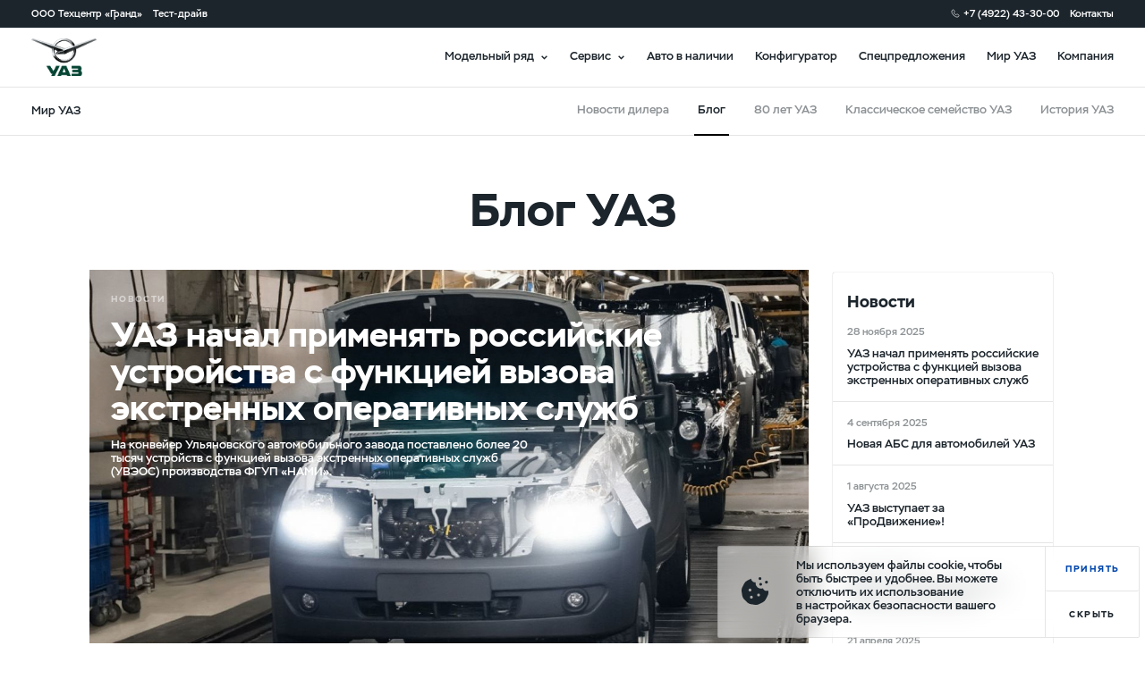

--- FILE ---
content_type: text/html; charset=utf-8
request_url: https://uaz-grand.ru/blog
body_size: 46854
content:
<!doctype html>
<html data-n-head-ssr lang="ru" class="is_dealer-site" data-n-head="lang,class">
  <head data-n-head="">
    <title data-n-head="true">ООО Техцентр «Гранд» - официальный дилер УАЗ</title><meta data-n-head="true" charset="utf-8"><meta data-n-head="true" name="viewport" content="width=device-width, initial-scale=1, maximum-scale=1"><meta data-n-head="true" data-hid="yandex-verification" name="yandex-verification" content="20027cbb38c71dfd"><meta data-n-head="true" data-hid="twitter:image" name="twitter:image" property="twitter:image" content="https://www.uaz.ru/img/logos/uaz_logo.png"><meta data-n-head="true" data-hid="og:image" name="og:image" property="og:image" content="https://www.uaz.ru/img/logos/uaz_logo.png"><meta data-n-head="true" data-hid="og:type" name="og:type" property="og:type" content="website"><meta data-n-head="true" data-hid="og:image:type" name="og:image:type" property="og:image:type" content="image/png"><meta data-n-head="true" data-hid="description" name="description" property="description" content="ООО Техцентр «Гранд» - официальный дилер УАЗ"><meta data-n-head="true" data-hid="keywords" name="keywords" property="keywords" content="ООО Техцентр «Гранд»"><meta data-n-head="true" data-hid="og:title" name="og:title" property="og:title" content="ООО Техцентр «Гранд» - официальный дилер УАЗ"><meta data-n-head="true" data-hid="og:url" name="og:url" property="og:url" content="https://uaz-grand.ru/blog"><meta data-n-head="true" data-hid="og:description" name="og:description" property="og:description" content="ООО Техцентр «Гранд» - официальный дилер УАЗ"><meta data-n-head="true" data-hid="twitter:title" name="twitter:title" property="twitter:title" content="ООО Техцентр «Гранд» - официальный дилер УАЗ"><meta data-n-head="true" data-hid="twitter:description" name="twitter:description" property="twitter:description" content="ООО Техцентр «Гранд» - официальный дилер УАЗ"><link data-n-head="true" rel="icon" type="image/svg-xml" href="/favicon.svg"><script data-n-head="true" type="text/javascript">function isIE() {
  const ua = window.navigator.userAgent;
  const msie = ua.indexOf('MSIE '); // IE 10 or older
  const trident = ua.indexOf('Trident/'); // IE 11

  return msie > 0 || trident > 0;
}

if (isIE()) {
  document.querySelector('html').classList.add('is_ie');
}
</script><script data-n-head="true" type="text/javascript">(function () {
  if (isEngineInited()) {
    return;
  }

  window.rap = window.rap || { cmd: [] };
  window.rap.cmd.push(function() {
    window.rap.init(
      {
        id: 'd02d5d9b-d670-4b55-bdc6-5b8c8c9862f7',
        yaMetricEnabled: false,
        yaMetricId: '',
        uMetaEnabled: false,
        pixels: {
          '0670ffb9-f0dd-4c19-89b8-568cbf31973f': {
            id: '0670ffb9-f0dd-4c19-89b8-568cbf31973f',
            isAutoRunEnabled: true,
            isVisit: false,
            autoRunUrls: ['*'],
          },
          '66448f27-cff9-4b82-962b-d136939a8c6a': {
            id: '66448f27-cff9-4b82-962b-d136939a8c6a',
            isAutoRunEnabled: false,
            isVisit: false,
            autoRunUrls: ['*'],
          },
          '814bbe79-b808-4497-9e6a-8b7cc0cdf6cc': {
            id: '814bbe79-b808-4497-9e6a-8b7cc0cdf6cc',
            isAutoRunEnabled: false,
            isVisit: false,
            autoRunUrls: ['*'],
          },
          '9a58e479-f88c-490e-ad3b-490d36e46772': {
            id: '9a58e479-f88c-490e-ad3b-490d36e46772',
            isAutoRunEnabled: false,
            isVisit: false,
            autoRunUrls: ['*'],
          },
          'a1d62f74-22bb-479a-adc3-41fec352db79': {
            id: 'a1d62f74-22bb-479a-adc3-41fec352db79',
            isAutoRunEnabled: false,
            isVisit: false,
            autoRunUrls: ['*'],
          },
          'b80b692a-f837-4630-b334-11d41fdb9749': {
            id: 'b80b692a-f837-4630-b334-11d41fdb9749',
            isAutoRunEnabled: false,
            isVisit: false,
            autoRunUrls: ['*'],
          },
          'de562666-8777-48da-8d79-ac5463bb5da4': {
            id: 'de562666-8777-48da-8d79-ac5463bb5da4',
            isAutoRunEnabled: false,
            isVisit: false,
            autoRunUrls: ['*'],
          },
          'ea6cd7a5-8aae-4cbe-b9ad-32a6f203022f': {
            id: 'ea6cd7a5-8aae-4cbe-b9ad-32a6f203022f',
            isAutoRunEnabled: false,
            isVisit: false,
            autoRunUrls: ['*'],
          },
        },
        customConfig: {},
      },
      'https://rap.skcrtxr.com',
    );
  });

  let engine = window.document.createElement('script');
  engine.src = 'https://rap.skcrtxr.com/pub/rap.js';
  engine.dataset.rapInited = 'true';
  window.document.head.append(engine);

  function isEngineInited() {
    return document.querySelectorAll('[data-rap-inited]').length;
  }
})();
</script><script data-n-head="true" ></script><!-- Yandex.Metrika counter -->
<script type="text/javascript" >
   (function(m,e,t,r,i,k,a){m[i]=m[i]||function(){(m[i].a=m[i].a||[]).push(arguments)};
   m[i].l=1*new Date();k=e.createElement(t),a=e.getElementsByTagName(t)[0],k.async=1,k.src=r,a.parentNode.insertBefore(k,a)})
   (window, document, "script", "https://mc.yandex.ru/metrika/tag.js", "ym");

   ym(30425647, "init", {
        clickmap:true,
        trackLinks:true,
        accurateTrackBounce:true,
        webvisor:true
   });
</script>
<noscript><div><img src="https://mc.yandex.ru/watch/30425647" style="position:absolute; left:-9999px;" alt="" /></div></noscript>
<!-- /Yandex.Metrika counter -->

<!-- StreamWood code -->
<link href="https://clients.streamwood.ru/StreamWood/sw.css" rel="stylesheet" type="text/css" />
<script type="text/javascript" src="https://clients.streamwood.ru/StreamWood/sw.js" charset="utf-8"></script>
<script type="text/javascript">
  swQ(document).ready(function(){
    swQ().SW({
      swKey: 'ec269de89a9bcdde00aab32a340cee51',
      swDomainKey: '1c4790f3593940a541d0d6bfb9693e9c'
    });
    swQ('body').SW('load');
  });
</script>
<!-- /StreamWood code -->

<script></script><script data-n-head="true" ></script><script data-n-head="true" ></script><base href="/"><link rel="preload" href="/_nuxt/26e4de7f587fcfdfd361.js" as="script"><link rel="preload" href="/_nuxt/9744f5a4abd74cd8b13b.js" as="script"><link rel="preload" href="/_nuxt/e801aafd507776700dac.css" as="style"><link rel="preload" href="/_nuxt/9d1b4a26ea2445815524.js" as="script"><link rel="preload" href="/_nuxt/a6c716232bdc4f9a4fe5.css" as="style"><link rel="preload" href="/_nuxt/636bfe4ec3d9500b0a0f.js" as="script"><link rel="preload" href="/_nuxt/c6ae3e7ac1c1f5090517.css" as="style"><link rel="preload" href="/_nuxt/08fdfae98bc2eca1efbc.js" as="script"><link rel="preload" href="/_nuxt/68cd98d6cbaff46f561d.css" as="style"><link rel="preload" href="/_nuxt/a27a65dde1cdb9a43ed7.js" as="script"><link rel="stylesheet" href="/_nuxt/e801aafd507776700dac.css"><link rel="stylesheet" href="/_nuxt/a6c716232bdc4f9a4fe5.css"><link rel="stylesheet" href="/_nuxt/c6ae3e7ac1c1f5090517.css"><link rel="stylesheet" href="/_nuxt/68cd98d6cbaff46f561d.css">
  </head>
  <body data-n-head="">
    <div data-server-rendered="true" id="__nuxt"><!----><div id="__layout"><div class="layout layout_default page-blog is_new-mobile-nav"><div class="layout__script"><!----> <!----></div> <div id="header" class="header is_new-mobile-nav is_white layout__header" style="transform:translateY(-0);"><!----> <div class="header-bar header__bar"><!----> <div class="container header-bar__container container_default"><div itemscope="itemscope" itemtype="http://schema.org/AutoDealer" class="header-bar__content header-bar__content_left"><meta itemprop="name" content="ООО Техцентр «Гранд»"> <meta itemprop="description" content="ООО Техцентр «Гранд»"> <meta itemprop="image" content="img/logos/uaz_logo.png"> <meta itemprop="brand" content="УАЗ"> <meta itemprop="telephone" content="+7 (4922) 43-30-00"> <meta itemprop="address" content="ул. Тракторная, д. 33"> <a href="/company/about" class="header-bar__item header-bar__item_dealer">
        ООО Техцентр «Гранд»
      </a> <span class="header-bar__item">
        Тест-драйв
      </span></div> <div class="header-bar__content header-bar__content_right"><a href="tel:+74922433000" class="header-bar__item header-bar__item_phone zphone">
        +7 (4922) 43-30-00
      </a> <!----> <!----> <a href="/company/contacts" class="header-bar__item header-bar__item_contacts">
        Контакты
      </a> <!----></div></div></div> <div class="header__nav-bar"><a href="tel:+74922433000" class="header__phone"></a> <!----> <div class="hamburger header__hamburger hamburger_black"><div class="hamburger__item hamburger__item_1"></div> <div class="hamburger__item hamburger__item_2"></div> <div class="hamburger__item hamburger__item_3"></div></div> <!----> <div class="container header__container container_default"><div class="header__content header__content_left"><!----> <a href="./" class="header__logo">logo</a></div> <div class="header__content header__content_right"><!----> <!----> <div class="header__item header__item_hover">
          Модельный ряд
        </div> <div class="header__item header__item_hover">
          Сервис
        </div> <a href="/cars/stock-new" class="header__item">
          Авто в наличии
        </a> <a href="/cars/configurator" class="header__item">
          Конфигуратор
        </a> <a href="purchase/special-offers" class="header__item">
          Спецпредложения
        </a> <a href="/blog" class="header__item">
          Мир УАЗ
        </a> <a href="/company/contacts" class="header__item">
          Компания
        </a></div></div></div> <div class="header-nav header__nav header__nav_shadow" style="display:none;"><div class="header-nav__content"><div class="header-nav-desktop header-nav__container"><!----> <!----></div> <!----></div></div></div> <div class="layout__main"><div class="base-header-nav is_black layout__company-nav is_left"><div class="base-header-nav__wrapper" style="padding-right:0;"><div class="base-header-nav__container"><div class="base-header-nav__content"><div class="base-header-nav__title">
          Мир УАЗ
        </div> <div class="base-header-nav__current">
          Блог
        </div> <!----> <!----><!----><!----><!----><!----></div> <!----></div></div></div> <div class="page-blog"><h1 class="title page-blog__title page-blog__title_desktop title_page">
    Блог УАЗ
  </h1> <div class="page-blog__container"><div class="page-blog__main page-blog-main"><a href="blog/news/rus-uveos" class="blog-main-banner page-blog-main__main-banner" style="background-image:url(https://www.uaz.ru/data/uaz/assets/uveos-1920x1080.jpg?key=crop_slider);"><div class="title blog-main-banner__type title_small">Новости</div> <div class="title blog-main-banner__title title_big"><span>УАЗ начал применять российские устройства с функцией вызова экстренных оперативных служб</span></div> <div class="text blog-main-banner__text text_regular"><span>На конвейер Ульяновского автомобильного завода поставлено более 20 тысяч устройств с функцией вызова экстренных оперативных служб (УВЭОС) производства ФГУП «НАМИ».</span></div> <div class="blog-main-banner__about-news"><!----> <!----> <!----></div></a> <!----> <a href="https://www.ozon.ru/seller/ulyanovskiy-avtomobilnyy-zavod-26651/avtotovary-8500/?miniapp=seller_26651&amp;page=10&amp;sorting=rating" target="_blank" rel="nofollow" class="banner-promo page-blog-main__promo banner-promo_shop banner-promo_large"><div class="banner-promo__background"></div> <div class="banner-promo__container"><!----> <!----></div></a> <div class="page-blog-sidebar page-blog__sidebar page-blog__sidebar_mobile" style="top:0px;"><div class="blog-news page-blog-sidebar__news"><div class="title blog-news__type title_medium">
    Новости
  </div> <div class="tiny-slider tiny-slider_blog"><div class="tiny-slider__wrapper"><div class="tiny-slider__content"><a href="blog/news/rus-uveos" class="blog-news-item"><div class="text blog-news-item__date text_small">
    28 ноября 2025
  </div> <div class="text blog-news-item__title text_regular">
    УАЗ начал применять российские устройства с функцией вызова экстренных оперативных служб
  </div></a><a href="blog/news/new-abs-for-uaz" class="blog-news-item"><div class="text blog-news-item__date text_small">
    4 сентября 2025
  </div> <div class="text blog-news-item__title text_regular">
    Новая АБС для автомобилей УАЗ
  </div></a><a href="blog/news/uaz-stands-for-promotion" class="blog-news-item"><div class="text blog-news-item__date text_small">
    1 августа 2025
  </div> <div class="text blog-news-item__title text_regular">
    УАЗ выступает за «ПроДвижение»!
  </div></a><a href="blog/news/be-free-with-uaz" class="blog-news-item"><div class="text blog-news-item__date text_small">
    18 июля 2025
  </div> <div class="text blog-news-item__title text_regular">
    Обрети свободу движения в правильной компании!
  </div></a><a href="blog/news/profi-asa" class="blog-news-item"><div class="text blog-news-item__date text_small">
    21 апреля 2025
  </div> <div class="text blog-news-item__title text_regular">
    УАЗ представляет аварийно-спасательный автомобиль на базе «Профи»
  </div></a><a href="blog/news/uaz-na-cube" class="blog-news-item"><div class="text blog-news-item__date text_small">
    11 апреля 2025
  </div> <div class="text blog-news-item__title text_regular">
    Производство автомобилей УАЗ стартовало на Кубе
  </div></a><a href="blog/news/10-tysyach-km-v-ramkakh-mezhdunarodnogo-avtoprobega" class="blog-news-item"><div class="text blog-news-item__date text_small">
    21 октября 2024
  </div> <div class="text blog-news-item__title text_regular">
    Автомобили УАЗ и Sollers преодолеют более 10 000 км в рамках международного автопробега Tro-Phy-Gital Tour
  </div></a><a href="blog/news/uaz--exclusive-insurance-program" class="blog-news-item"><div class="text blog-news-item__date text_small">
    9 сентября 2024
  </div> <div class="text blog-news-item__title text_regular">
    УАЗ запускает эксклюзивную программу страхования КАСКО+
  </div></a></div> <!----> <!----></div></div> <a href="/blog/news" class="blog-videos__all-news"><div class="title title_small">все новости</div></a></div> <div class="blog-videos page-blog-sidebar__videos"><div class="title blog-videos__type title_medium">
    Видео
  </div> <div class="tiny-slider tiny-slider_blog"><div class="tiny-slider__wrapper"><div class="tiny-slider__content"><div class="blog-videos-item"><div class="blog-videos-item__container"><!----></div> <div class="text blog-videos-item__title text_regular">
    Поездка в приют для животных на автомобиле УАЗ Профи Полуторка
  </div></div><div class="blog-videos-item"><div class="blog-videos-item__container"><!----></div> <div class="text blog-videos-item__title text_regular">
    Обзор уаз профи полуторка 2021!!!
  </div></div><div class="blog-videos-item"><div class="blog-videos-item__container"><!----></div> <div class="text blog-videos-item__title text_regular">
    УАЗ в самый раз
  </div></div><div class="blog-videos-item"><div class="blog-videos-item__container"><!----></div> <div class="text blog-videos-item__title text_regular">
    «Комсомольская Правда»: Тест-драйв УАЗ Профи Полуторка
  </div></div><div class="blog-videos-item"><div class="blog-videos-item__container"><!----></div> <div class="text blog-videos-item__title text_regular">
    Стал городским? Яростный тест УАЗ Патриот Экспедиция
  </div></div></div> <!----> <!----></div></div> <a href="/blog/videos" class="blog-videos__all-news"><div class="title title_small">
      все видео
    </div></a></div></div> <div class="blog-filters page-blog-main__filters"><div type="rubrics" default-title="Рубрики" class="base-select blog-filters__select base-select_default"><div class="base-select__title"><span>Все рубрики</span> <div class="base-select__arrow"></div></div> <div class="base-select__list"><div class="base-select__scroll"><div class="base-select__item">Все рубрики</div><div class="base-select__item">Пресса</div><div class="base-select__item">Путешествия</div></div></div> <select name="category" class="base-select__select"><option value="-1" class="base-select__option">Все рубрики</option><option value="2" class="base-select__option">Пресса</option><option value="3" class="base-select__option">Путешествия</option></select></div> <div default-title="Все модели" class="base-select blog-filters__select-2 base-select_default"><div class="base-select__title"><span>Все модели</span> <div class="base-select__arrow"></div></div> <div class="base-select__list"><div class="base-select__scroll"><div class="base-select__item">Все модели</div><div class="base-select__item">Патриот</div><div class="base-select__item">Пикап</div><div class="base-select__item">Хантер</div><div class="base-select__item">Профи</div><div class="base-select__item">Семейство СГР</div></div></div> <select name="model" class="base-select__select"><option value="-1" class="base-select__option">Все модели</option><option value="6" class="base-select__option">Патриот</option><option value="7" class="base-select__option">Пикап</option><option value="8" class="base-select__option">Хантер</option><option value="9" class="base-select__option">Профи</option><option value="10" class="base-select__option">Семейство СГР</option></select></div> <div class="blog-filters__list"><div class="text blog-filters__item text_regular is_active">
      Все модели
    </div><div class="text blog-filters__item text_regular">
      Патриот
    </div><div class="text blog-filters__item text_regular">
      Пикап
    </div><div class="text blog-filters__item text_regular">
      Хантер
    </div><div class="text blog-filters__item text_regular">
      Профи
    </div><div class="text blog-filters__item text_regular">
      Семейство СГР
    </div></div></div> <div class="blog-articles page-blog-main__articles"><div class="blog-articles__list"><a href="blog/press/uaz-patriot-at-steps-of-civilization" class="blog-articles-item blog-articles__item"><div class="blog-articles-item__img-wrapper"><div class="blog-articles-item__img" style="background-image:url('https://www.uaz.ru/data/uaz/assets/00000005251.jpg?key=blog_articles_item_img');"></div> <div class="title blog-articles-item__type title_small">
      Пресса
    </div></div> <div class="blog-articles-item__description"><div class="title blog-articles-item__title title_medium"><span>УАЗ Патриот АТ: Ступеньки цивилизации</span></div> <div class="text blog-articles-item__text text_regular">
      Неужели дождались? Не прошло еще и полутора десятков лет с начала выпуска «Патриота», как УАЗик получил «автомат». И чтобы его оценить, мы забрались в Край оврагов
    </div></div> <div class="text blog-articles-item__info text_small"><div class="blog-articles-item__author">Александр Мельник</div> <div class="blog-articles-item__source">
      automobili.ru
    </div> <div class="blog-articles-item__time">
      13 мин.
    </div> <!----></div></a><a href="blog/press/first-full-fledged-test-drive-patriot-with-automatic-transmission" class="blog-articles-item blog-articles__item"><div class="blog-articles-item__img-wrapper"><div class="blog-articles-item__img" style="background-image:url('https://www.uaz.ru/data/uaz/assets/00000003988.jpg?key=blog_articles_item_img');"></div> <div class="title blog-articles-item__type title_small">
      Пресса
    </div></div> <div class="blog-articles-item__description"><div class="title blog-articles-item__title title_medium"><span>Первый полноценный тест-драйв УАЗ «Патриот» с АКП</span></div> <!----></div> <div class="text blog-articles-item__info text_small"><div class="blog-articles-item__author">Алексей Батушенко</div> <div class="blog-articles-item__source">
      www.avtovzglyad.ru
    </div> <div class="blog-articles-item__time">
      3 мин.
    </div> <!----></div></a><a href="blog/press/test-drive-patriot-s-avtomatom" class="blog-articles-item blog-articles__item"><div class="blog-articles-item__img-wrapper"><div class="blog-articles-item__img" style="background-image:url('https://www.uaz.ru/data/uaz/assets/00000003251.jpg?key=blog_articles_item_img');"></div> <div class="title blog-articles-item__type title_small">
      Пресса
    </div></div> <div class="blog-articles-item__description"><div class="title blog-articles-item__title title_medium"><span>УАЗ Патриот с АКПП: первый тест-драйв</span></div> <div class="text blog-articles-item__text text_regular">
      Заголовок типа «Патриот с „автоматом“» был бы слишком очевиден и, соответственно, пошловат. А прозрачные политические коннотации грозили расколом и проклятиями со стороны читателей, чуждых иронии…
    </div></div> <div class="text blog-articles-item__info text_small"><div class="blog-articles-item__author">Сергей Цыганов</div> <div class="blog-articles-item__source">
      Drom.ru
    </div> <div class="blog-articles-item__time">
      5 мин.
    </div> <!----></div></a><a href="blog/press/skachet-dedushka-s-avtomatom" class="blog-articles-item blog-articles__item"><div class="blog-articles-item__img-wrapper"><div class="blog-articles-item__img" style="background-image:url('https://www.uaz.ru/data/uaz/assets/00000003896.jpg?key=blog_articles_item_img');"></div> <div class="title blog-articles-item__type title_small">
      Пресса
    </div></div> <div class="blog-articles-item__description"><div class="title blog-articles-item__title title_medium"><span>Скачет дедушка с «автоматом»: первый экспресс-тест UAZ Patriot с АКП</span></div> <div class="text blog-articles-item__text text_regular">
      Слухи о китайском происхождении автоматической коробки UAZ Patriot возникли всё-таки не на пустом месте: ту же классическую ульяновскую «буханку» менеджеры УАЗа взяли и перевели на китайские…
    </div></div> <div class="text blog-articles-item__info text_small"><div class="blog-articles-item__author">Сергей Арбузов</div> <div class="blog-articles-item__source">
      www.kolesa.ru
    </div> <div class="blog-articles-item__time">
      5 мин.
    </div> <!----></div></a><a href="blog/press/seriinyi-uaz-s-avtomatom" class="blog-articles-item blog-articles__item"><div class="blog-articles-item__img-wrapper"><div class="blog-articles-item__img" style="background-image:url('https://www.uaz.ru/data/uaz/assets/00000003290.jpg?key=blog_articles_item_img');"></div> <div class="title blog-articles-item__type title_small">
      Пресса
    </div></div> <div class="blog-articles-item__description"><div class="title blog-articles-item__title title_medium"><span>Первые впечатления от езды на самом дорогом УАЗе</span></div> <div class="text blog-articles-item__text text_regular">
      Нам удалось прокатиться на Патриоте с автоматической коробкой в числе самых первых представителей СМИ
    </div></div> <div class="text blog-articles-item__info text_small"><div class="blog-articles-item__author">Вадим Гагарин, редактор Авто Mail.ru</div> <div class="blog-articles-item__source">
      auto.mail.ru
    </div> <div class="blog-articles-item__time">
      3 мин.
    </div> <!----></div></a><a href="blog/press/uaz-patriot-s-avtomatom" class="blog-articles-item blog-articles__item"><div class="blog-articles-item__img-wrapper"><div class="blog-articles-item__img" style="background-image:url('https://www.uaz.ru/data/uaz/assets/00000003284.jpg?key=blog_articles_item_img');"></div> <div class="title blog-articles-item__type title_small">
      Пресса
    </div></div> <div class="blog-articles-item__description"><div class="title blog-articles-item__title title_medium"><span>УАЗ Патриот с автоматом: первый тест-драйв!</span></div> <div class="text blog-articles-item__text text_regular">
      Свершилось то, чего владельцы внедорожников УАЗ ждали много-много лет: Патриот обзавелся автоматической коробкой передач. И довольно неплохой — джиэмовским шестиступенчатым агрегатом Punch 6L50.
    </div></div> <div class="text blog-articles-item__info text_small"><div class="blog-articles-item__author">Александр Виноградов, «За рулем»</div> <div class="blog-articles-item__source">
      www.zr.ru
    </div> <div class="blog-articles-item__time">
      3 мин.
    </div> <!----></div></a><a href="blog/press/uaz-patriot-2019-the-first-test-drive-of-a-serial-car" class="blog-articles-item blog-articles__item"><div class="blog-articles-item__img-wrapper"><div class="blog-articles-item__img" style="background-image:url('https://www.uaz.ru/data/uaz/assets/00000001811.jpg?key=blog_articles_item_img');"></div> <div class="title blog-articles-item__type title_small">
      Пресса
    </div></div> <div class="blog-articles-item__description"><div class="title blog-articles-item__title title_medium"><span>УАЗ Патриот 2019 — первый тест-драйв серийной машины</span></div> <div class="text blog-articles-item__text text_regular">
      Главные изменения в обновленном Патриоте скрыты от глаз, но они куда важнее, чем всё, что случалось с ульяновским внедорожником за его долгую жизнь на конвейере.
    </div></div> <div class="text blog-articles-item__info text_small"><div class="blog-articles-item__author">Александр Виноградов</div> <div class="blog-articles-item__source">
      www.zr.ru
    </div> <div class="blog-articles-item__time">
      5 мин.
    </div> <!----></div></a><a href="blog/press/there-are-more-monuments-than-people" class="blog-articles-item blog-articles__item"><div class="blog-articles-item__img-wrapper"><div class="blog-articles-item__img" style="background-image:url('https://uaz.ru/uploads/content/2018.11/preview-main-there-are-more-monuments-than-people-here.jpg');"></div> <div class="title blog-articles-item__type title_small">
      Пресса
    </div></div> <div class="blog-articles-item__description"><div class="title blog-articles-item__title title_medium"><span>«Здесь памятников больше, чем людей»</span></div> <div class="text blog-articles-item__text text_regular">
      Для того чтобы путешествовать на автомобиле по России, дороги вовсе не обязательны
    </div></div> <div class="text blog-articles-item__info text_small"><div class="blog-articles-item__author">Антон Ширяев</div> <div class="blog-articles-item__source">
      lenta.ru
    </div> <div class="blog-articles-item__time">
      17 мин.
    </div> <!----></div></a><div class="blog-articles__item_empty blog-articles__item"></div></div> <!----></div> <div class="page-blog-main__button button_white">
        Показать еще
      </div></div> <div class="page-blog-sidebar page-blog__sidebar page-blog__sidebar_desktop" style="top:0px;"><div class="blog-news page-blog-sidebar__news"><div class="title blog-news__type title_medium">
    Новости
  </div> <div class="tiny-slider tiny-slider_blog"><div class="tiny-slider__wrapper"><div class="tiny-slider__content"><a href="blog/news/rus-uveos" class="blog-news-item"><div class="text blog-news-item__date text_small">
    28 ноября 2025
  </div> <div class="text blog-news-item__title text_regular">
    УАЗ начал применять российские устройства с функцией вызова экстренных оперативных служб
  </div></a><a href="blog/news/new-abs-for-uaz" class="blog-news-item"><div class="text blog-news-item__date text_small">
    4 сентября 2025
  </div> <div class="text blog-news-item__title text_regular">
    Новая АБС для автомобилей УАЗ
  </div></a><a href="blog/news/uaz-stands-for-promotion" class="blog-news-item"><div class="text blog-news-item__date text_small">
    1 августа 2025
  </div> <div class="text blog-news-item__title text_regular">
    УАЗ выступает за «ПроДвижение»!
  </div></a><a href="blog/news/be-free-with-uaz" class="blog-news-item"><div class="text blog-news-item__date text_small">
    18 июля 2025
  </div> <div class="text blog-news-item__title text_regular">
    Обрети свободу движения в правильной компании!
  </div></a><a href="blog/news/profi-asa" class="blog-news-item"><div class="text blog-news-item__date text_small">
    21 апреля 2025
  </div> <div class="text blog-news-item__title text_regular">
    УАЗ представляет аварийно-спасательный автомобиль на базе «Профи»
  </div></a><a href="blog/news/uaz-na-cube" class="blog-news-item"><div class="text blog-news-item__date text_small">
    11 апреля 2025
  </div> <div class="text blog-news-item__title text_regular">
    Производство автомобилей УАЗ стартовало на Кубе
  </div></a><a href="blog/news/10-tysyach-km-v-ramkakh-mezhdunarodnogo-avtoprobega" class="blog-news-item"><div class="text blog-news-item__date text_small">
    21 октября 2024
  </div> <div class="text blog-news-item__title text_regular">
    Автомобили УАЗ и Sollers преодолеют более 10 000 км в рамках международного автопробега Tro-Phy-Gital Tour
  </div></a><a href="blog/news/uaz--exclusive-insurance-program" class="blog-news-item"><div class="text blog-news-item__date text_small">
    9 сентября 2024
  </div> <div class="text blog-news-item__title text_regular">
    УАЗ запускает эксклюзивную программу страхования КАСКО+
  </div></a></div> <!----> <!----></div></div> <a href="/blog/news" class="blog-videos__all-news"><div class="title title_small">все новости</div></a></div> <div class="blog-videos page-blog-sidebar__videos"><div class="title blog-videos__type title_medium">
    Видео
  </div> <div class="tiny-slider tiny-slider_blog"><div class="tiny-slider__wrapper"><div class="tiny-slider__content"><div class="blog-videos-item"><div class="blog-videos-item__container"><!----></div> <div class="text blog-videos-item__title text_regular">
    Поездка в приют для животных на автомобиле УАЗ Профи Полуторка
  </div></div><div class="blog-videos-item"><div class="blog-videos-item__container"><!----></div> <div class="text blog-videos-item__title text_regular">
    Обзор уаз профи полуторка 2021!!!
  </div></div><div class="blog-videos-item"><div class="blog-videos-item__container"><!----></div> <div class="text blog-videos-item__title text_regular">
    УАЗ в самый раз
  </div></div><div class="blog-videos-item"><div class="blog-videos-item__container"><!----></div> <div class="text blog-videos-item__title text_regular">
    «Комсомольская Правда»: Тест-драйв УАЗ Профи Полуторка
  </div></div><div class="blog-videos-item"><div class="blog-videos-item__container"><!----></div> <div class="text blog-videos-item__title text_regular">
    Стал городским? Яростный тест УАЗ Патриот Экспедиция
  </div></div></div> <!----> <!----></div></div> <a href="/blog/videos" class="blog-videos__all-news"><div class="title title_small">
      все видео
    </div></a></div></div></div> <div class="blog-bottom-banners page-blog__bottom-banners"><a href="/blog/80" target="_self" rel="" class="banner-promo blog-bottom-banners__item banner-promo_shop banner-promo_footer"><div class="banner-promo__background"></div> <div class="banner-promo__container"><div class="banner-promo__title">80 лет УАЗ</div> <!----></div></a><a href="/blog/classic-uaz-family" target="_self" rel="" class="banner-promo blog-bottom-banners__item banner-promo_shop banner-promo_footer" style="color:#fff;"><div class="banner-promo__background"></div> <div class="banner-promo__container"><div class="banner-promo__title">Классическое семейство УАЗ</div> <!----></div></a><a href="/blog/history" target="_self" rel="" class="banner-promo blog-bottom-banners__item banner-promo_shop banner-promo_footer"><div class="banner-promo__background"></div> <div class="banner-promo__container"><div class="banner-promo__title">История УАЗ</div> <!----></div></a></div> <!----></div> <!----></div> <div class="footer layout__footer footer_theme-dark"><div class="footer__top-row"><div class="container footer__container footer__container_top container_default"><div class="footer__wrapper"><div class="footer-main-nav footer__main-nav"><div class="footer-main-nav__list"><div class="footer-main-nav__group"><a href="cars#suv" rel="" class="footer-main-nav__item footer-main-nav__item_title">Внедорожники</a><a href="cars/patriot-mkpp" rel="" class="footer-main-nav__item">Патриот МКПП</a><a href="cars/pickup-mkpp" rel="" class="footer-main-nav__item">Пикап МКПП</a><a href="cars/hunter" rel="" class="footer-main-nav__item">Хантер</a><a href="cars/configurator" rel="" class="footer-main-nav__item">Собери свой УАЗ</a><a href="cars/stock-new" rel="" class="footer-main-nav__item">Авто в наличии</a></div><div class="footer-main-nav__group"><a href="/owner/maintenance" rel="" class="footer-main-nav__item footer-main-nav__item_title">Обслуживание и ремонт</a><a href="/owner/maintenance" rel="" class="footer-main-nav__item">Техническое обслуживание</a><a href="/owner/manuals" rel="" class="footer-main-nav__item">Руководства и инструкции</a><a href="purchase/special-offers?type=service" rel="" class="footer-main-nav__item">Спецпредложения сервиса</a><div></div></div><div class="footer-main-nav__group"><a href="/owner/warranty" rel="" class="footer-main-nav__item footer-main-nav__item_title">Поддержка владельцев</a><a href="/owner/warranty" rel="" class="footer-main-nav__item">Гарантийное обслуживание</a><a href="/owner/feedback" rel="" class="footer-main-nav__item">Клиентская поддержка</a><div></div></div></div></div> <div><div class="social-links footer__social-links social-links_footer"><!----> <!----> <a href="https://vk.com/clubuazreg33" target="_blank" rel="noopener nofollow noreferrer" class="social-links__item social-links__item_vk">
    vk
  </a> <a href="https://ok.ru/group/57315914088507" target="_blank" rel="noopener nofollow noreferrer" class="social-links__item social-links__item_ok">
    ok
  </a> <!----> <!----></div></div></div> <div class="footer__wrapper"><div class="footer-main-nav footer__main-nav"><div class="footer-main-nav__list"><div class="footer-main-nav__group"><a href="cars#commercial" rel="" class="footer-main-nav__item footer-main-nav__item_title">Коммерческий транспорт</a><a href="cars/profi-for-profi" rel="" class="footer-main-nav__item">Семейство УАЗ Профи</a><a href="cars/profi-bort" rel="" class="footer-main-nav__item">УАЗ Профи с бортовой платформой</a><a href="cars/profi-furgon" rel="" class="footer-main-nav__item">УАЗ Профи с надстройками</a><a href="cars/classic" rel="" class="footer-main-nav__item">Семейство СГР</a></div><div class="footer-main-nav__group"><a href="/owner/consumables-catalogs" rel="" class="footer-main-nav__item footer-main-nav__item_title">Запчасти</a><a href="/owner/oil" rel="" class="footer-main-nav__item">Масла и эксплуатационные жидкости</a><a href="owner/consumables" rel="" class="footer-main-nav__item">Оригинальные расходные материалы</a><a href="/owner/identification-of-the-authenticity-of-spare-parts" rel="" class="footer-main-nav__item">Определение подлинности запасных частей</a><a href="/owner/consumables-catalogs" rel="" class="footer-main-nav__item">Каталоги расходных материалов</a><a href="owner/wholesale-of-spare-parts-and-accessories-uaz" rel="" class="footer-main-nav__item">Запчасти УАЗ оптом</a><a href="/owner/parts-and-accessories" rel="" class="footer-main-nav__item footer-main-nav__item_title marginTop30">Аксессуары</a><a href="/owner/parts-and-accessories" rel="" class="footer-main-nav__item">Каталоги аксессуаров</a></div><div class="footer-main-nav__group"><a href="/purchase/special-offers" rel="" class="footer-main-nav__item footer-main-nav__item_title margin30">Спецпредложения</a><a href="blog" rel="" class="footer-main-nav__item footer-main-nav__item_title">Мир УАЗ</a><a href="blog/dealer-news" rel="" class="footer-main-nav__item">Новости дилера</a><a href="blog" rel="" class="footer-main-nav__item">Блог</a><a href="blog/80" rel="" class="footer-main-nav__item">80 лет УАЗ</a><a href="blog/classic-uaz-family" rel="" class="footer-main-nav__item">Классическое семейство УАЗ</a><a href="blog/history" rel="" class="footer-main-nav__item">История бренда УАЗ</a></div><div class="footer-main-nav__group"><a href="company/about" rel="" class="footer-main-nav__item footer-main-nav__item_title">Компания</a><a href="company/about" rel="" class="footer-main-nav__item">О компании</a><a href="company/contacts" rel="" class="footer-main-nav__item">Контакты</a><a href="purchase/corporate" rel="" class="footer-main-nav__item">Корпоративным клиентам</a><div class="footer-main-nav__item footer-main-nav__item_title">
          Юридическая информация
        </div><a href="https://uaz.ru/data/uaz/assets/soglasiye-na-obrabotku-personalnykh-dannykh-052025.pdf" rel="nofollow" class="footer-main-nav__item">Согласие на обработку персональных данных</a><a href="https://uaz.ru/data/uaz/assets/politika-obrabotki-i-zashchity-personalnykh-dannykh-052025.pdf" rel="nofollow" class="footer-main-nav__item">Политика об обработке и защите персональных данных</a><a href="https://uaz.ru/data/uaz/assets/politika-konfidentsialnosti-052025.pdf" rel="nofollow" class="footer-main-nav__item">Политика конфиденциальности</a><a href="https://uaz.ru/data/uaz/assets/politika-ispolzovaniya-faylov-cookie-052025.pdf" rel="nofollow" class="footer-main-nav__item">Политика использования файлов cookie</a></div></div></div></div></div></div> <div class="footer__bottom-row"><div class="container footer__container container_default"><div class="footer__nav-bar"><div class="footer__company-language"><div class="footer-company-nav footer__company-nav"><a href="company/about" class="footer-company-nav__item">
    О компании
  </a> <!----> <!----> <a href="sitemap" class="footer-company-nav__item">
    Карта сайта
  </a></div> <!----></div> <div class="footer__copyright"><span class="footer__copyright-icon">©</span>2026 Ульяновский автомобильный завод
        </div></div> <!----> <!----> <div class="footer__info-bar"><div class="footer__legal"></div> <div class="footer__legal"></div><div class="footer__legal"><p>ООО &laquo;УАЗ&raquo;<br />Российская Федерация, 432034, Ульяновск, Московское шоссе, д.92<br />ИНН 7327077188 / КПП 732701001<br />ОГРН 1167325054082</p>
<p><br /><br /></p>
<p>Вся представленная на сайте информация, касающаяся автомобилей и сервисного обслуживания, носит информационный характер и не является публичной офертой, определяемой положениями ст. 437 (2) ГК РФ. Все цены указанные на данном сайте носят информационный характер и являются максимально рекомендуемыми розничными ценами по расчетам производителя ( ООО &laquo;УАЗ&raquo; ). Для получения подробной информации просьба обращаться к ближайшему официальному дилеру ООО &laquo;УАЗ&raquo; . Опубликованная на данном сайте информация может быть изменена в любое время без предварительного уведомления.</p></div></div></div></div></div> <!----> <!----> <!----> <!----> <!----> <!----> <!----> <div class="mobile-nav is_slide-down"><!----> <!----></div> <!----> <!----> <!----> <!----> <!----> <!----> <!----> <div class="iedummy layout__browser-not-supported"><div class="iedummy__logo"></div> <div class="iedummy__wrapper"><div class="iedummy__container"><div class="title iedummy__title title_medium">
        Ваш браузер устарел. Рекомендуем вам установить современный браузер:
      </div> <div class="iedummy__browser-list"><a href="https://www.google.com/intl/ru_ru/chrome/" rel="nofollow noopener noreferrer" class="browser-icon iedummy__browser" style="background:#E5E9F1;"><div class="browser-icon__img" style="background-image:url(img/ie-dummy/chrome.png);"></div> <div class="browser-icon__label" style="color:#4C5D7C;">Google Chrome</div></a><a href="https://www.mozilla.org/ru/firefox/new/" rel="nofollow noopener noreferrer" class="browser-icon iedummy__browser" style="background:#FDE5DD;"><div class="browser-icon__img" style="background-image:url(img/ie-dummy/ff.png);"></div> <div class="browser-icon__label" style="color:#DC3E28;">Firefox</div></a><a href="https://www.opera.com/ru" rel="nofollow noopener noreferrer" class="browser-icon iedummy__browser" style="background:#F6E1E3;"><div class="browser-icon__img" style="background-image:url(img/ie-dummy/opera.png);"></div> <div class="browser-icon__label" style="color:#CD1226;">Opera</div></a><a href="https://www.microsoft.com/ru-ru/edge" rel="nofollow noopener noreferrer" class="browser-icon iedummy__browser" style="background:#DDEFF4;"><div class="browser-icon__img" style="background-image:url(img/ie-dummy/edge.png);"></div> <div class="browser-icon__label" style="color:#057598;">Microsoft Edge</div></a></div></div></div> <div class="iedummy__footer"><div class="iedummy__copyright">© 2026 Ульяновский автомобильный завод</div> <div class="social-links iedummy__social-links"><!----> <!----> <a href="https://vk.com/clubuazreg33" target="_blank" rel="noopener nofollow noreferrer" class="social-links__item social-links__item_vk">
    vk
  </a> <a href="https://ok.ru/group/57315914088507" target="_blank" rel="noopener nofollow noreferrer" class="social-links__item social-links__item_ok">
    ok
  </a> <!----> <!----></div></div></div> <div class="layout__script"><div><script async src="//app.konget.ru/inject?token=4c33005f135e486187160e8f5e9017f2"></script>
<!-- StreamWood QUIZ code -->
<script defer src="https://clients.streamwood.ru/quiz/code/?swKey=ec269de89a9bcdde00aab32a340cee51&swDomainKey=1c4790f3593940a541d0d6bfb9693e9c" charset="utf-8"></script>
<!-- /StreamWood QUIZ code --></div> <!----></div></div></div></div><script>window.__NUXT__=(function(a,b,c,d,e,f,g,h,i,j,k,l,m,n,o,p,q,r,s,t,u,v,w,x,y,z,A,B,C,D,E,F,G,H,I,J,K,L,M,N,O,P,Q,R,S,T,U,V,W,X,Y,Z,_,$,aa,ab,ac,ad,ae,af,ag,ah,ai,aj,ak,al,am,an,ao,ap,aq,ar,as,at,au,av,aw,ax,ay,az,aA,aB,aC,aD,aE,aF,aG,aH,aI,aJ,aK,aL,aM,aN,aO,aP,aQ,aR,aS,aT,aU,aV,aW,aX,aY,aZ,a_,a$,ba,bb,bc,bd,be,bf,bg,bh,bi,bj,bk,bl,bm,bn,bo,bp,bq,br,bs,bt,bu,bv,bw,bx,by,bz,bA,bB,bC,bD,bE,bF,bG,bH,bI,bJ,bK,bL,bM,bN,bO,bP,bQ,bR,bS,bT,bU,bV,bW,bX,bY,bZ,b_,b$,ca,cb,cc,cd,ce,cf,cg,ch,ci,cj,ck,cl,cm,cn,co,cp,cq,cr,cs,ct,cu,cv,cw,cx,cy,cz,cA,cB,cC,cD,cE,cF,cG,cH,cI,cJ,cK,cL,cM,cN,cO,cP,cQ,cR,cS,cT,cU,cV,cW,cX,cY,cZ,c_,c$,da,db,dc,dd,de,df,dg,dh,di,dj,dk,dl,dm,dn,do_,dp,dq,dr,ds,dt,du,dv,dw,dx,dy,dz,dA,dB,dC,dD,dE,dF,dG,dH,dI,dJ,dK,dL,dM,dN,dO,dP,dQ,dR,dS,dT,dU,dV,dW,dX,dY,dZ,d_,d$,ea,eb,ec,ed,ee,ef,eg,eh,ei,ej,ek,el,em,en,eo,ep,eq,er,es,et,eu,ev,ew,ex,ey,ez,eA,eB,eC,eD,eE,eF,eG,eH,eI,eJ,eK,eL,eM,eN,eO,eP,eQ,eR,eS,eT,eU,eV,eW,eX,eY,eZ,e_,e$,fa,fb,fc,fd,fe,ff,fg,fh,fi,fj,fk,fl,fm,fn,fo,fp,fq,fr,fs,ft,fu,fv,fw,fx,fy,fz,fA,fB,fC,fD,fE,fF,fG,fH,fI,fJ,fK,fL,fM,fN,fO,fP,fQ,fR,fS,fT,fU,fV,fW,fX,fY,fZ,f_,f$,ga,gb,gc,gd,ge,gf,gg,gh,gi,gj,gk,gl,gm,gn,go,gp,gq,gr,gs,gt,gu,gv,gw,gx,gy,gz,gA,gB,gC,gD,gE,gF){gg.name="new-subscribe-form";gg.stage=j;gg.isValid=c;gh.email={isRequired:d,validator:G,value:a,defaultValue:a};gh.is_dealer={isRequired:c,value:a,defaultValue:a};gh.dealer_id={isRequired:c,value:a,defaultValue:a};gh.link_form={isRequired:c,value:a,defaultValue:a};gh.may_process_personal_data={isRequired:d,isNotSendable:d,value:a,defaultValue:a};gh.captcha_key={value:a,isRequired:d};gh.captcha={value:a,isRequired:d};gi.key=a;gi.img=a;gi.load=c;gi.isCorrect=d;return {layout:"default",data:[{}],error:b,state:{isTestMode:i,json:{},conf:{path:bO,isInitializing:c,model:b,trim:b,color:b,screen:j,stage:i,confStep:i,carInsurance:c,isScreenChanged:c,isBasketCompact:c,activeYear:bY,isModelAkpp:c,profiType:a,activeEngine:"euro5",isShowQuickMenu:d,activeGroup:b,comfortImages:[],activePackage:b,screens:[],similarCar:{count:i,dealerCount:i},isDelivery:d,deliveryPrice:i,purchase:{path:bO,method:cE,activeTabId:cE,tabs:[{id:"buy",title:dz},{id:"subscribe",title:"Подписка"},{id:cE,title:"Лизинг"}]},leasing:{path:bO,items:[],answers:[],activeItem:b,isLeasingPanelActive:c,prepayment:{current:dA,max:cF,min:i},period:{current:q,max:cG,min:bV}},image:{path:bO,model_image:[],equipment_image:[],isLoad:c},equipment:{path:bO,equipment:[]},discount:{path:bO,discounts:[],isBusiness:c,rule:b,discountOnline:bZ},credit:{path:bO,isShowCreditPanel:c,credit:{program:b,period:i,payment:i,payment_residual:i,insurance:c},isCreditPanelActive:c,isOpenCreditParam:d,payment:{current:40,max:90,min:i},period:{current:q,max:cG,min:b_}},accessories:{path:bO,activeItem:b,accessories:[],images:[],isLoading:c,oldItem:b,newItem:b},renders360:{screenId:i,screens:[{id:i,title:"Экстерьер"},{id:j,title:"Интерьер"}],colorHex:"ffffff",isLoaded:c,interiorSrc:a}},accessories:{groups:[],items:[],itemsInfo:[],renders:[],isLoading:c,isLoaded:c,loadedModel:b,currentTrim:b},analytics:{},article:{items:[],announces:[],item:b,isShowMore:c,isLoading:c,isDealerItem:c,categories:[],activeCategory:a,baseUrl:"https:\u002F\u002Fwww.uaz.ru",ids:[]},auth:{user:b,token:b,isRemember:c,isPageLoading:d,isErrorToken:c,isTest:c,isRedirectLoading:c},availableCars:{model:b,modelChange:d,mainYear:b,timerId:b,cars:[],loadedCars:[],modelYears:[],filters:{modelYears:[],years:[],models:[],dealers:[],colors:[],trims:[],equips:[],transmission:[],body:[]},activeModels:[],availableFilter:b,isLoading:c,options:[],isAkpp:c,isMore:c,limit:m,page:i,sort:a,filterTrims:[],filterModels:[]},blog:{isLoading:c,news:[{id:dB,pagetitle:dC,alias:dD,created_at:"2025-11-28 12:57:33",pin:d,category:{id:j,title:H,alias:bw}},{id:8420,pagetitle:"Новая АБС для автомобилей УАЗ",alias:"new-abs-for-uaz",created_at:"2025-09-04 11:32:21",pin:c,category:{id:j,title:H,alias:bw}},{id:dE,pagetitle:dF,alias:dG,created_at:"2025-08-01 16:06:29",pin:d,category:{id:j,title:H,alias:bw}},{id:8417,pagetitle:"Обрети свободу движения в правильной компании!",alias:"be-free-with-uaz",created_at:"2025-07-18 14:16:49",pin:c,category:{id:j,title:H,alias:bw}},{id:8416,pagetitle:"УАЗ представляет аварийно-спасательный автомобиль на базе «Профи»",alias:"profi-asa",created_at:"2025-04-21 12:45:56",pin:c,category:{id:j,title:H,alias:bw}},{id:8415,pagetitle:"Производство автомобилей УАЗ стартовало на Кубе",alias:"uaz-na-cube",created_at:"2025-04-11 16:49:22",pin:c,category:{id:j,title:H,alias:bw}},{id:dH,pagetitle:dI,alias:dJ,created_at:"2024-10-21 11:40:25",pin:d,category:{id:j,title:H,alias:bw}},{id:dK,pagetitle:dL,alias:dM,created_at:"2024-09-09 09:00:46",pin:d,category:{id:j,title:H,alias:bw}}],posts:[{id:8308,pagetitle:"УАЗ Патриот АТ: Ступеньки цивилизации",description:"Неужели дождались? Не прошло еще и полутора десятков лет с начала выпуска «Патриота», как УАЗик получил «автомат». И чтобы его оценить, мы забрались в Край оврагов",alias:"uaz-patriot-at-steps-of-civilization",pin:d,product:{id:L},image:{data:{full_url:"https:\u002F\u002Fwww.uaz.ru\u002Fdata\u002Fuploads\u002Fuaz\u002Foriginals\u002F00000005253.jpg",url:"\u002Fuploads\u002Fuaz\u002Foriginals\u002F00000005253.jpg",asset_url:"\u002Fdata\u002Fuaz\u002Fassets\u002F00000005253.jpg"}},author:"Александр Мельник",source:"automobili.ru",duration:"13 мин.",imageannounce_old:b,imageannounce:{data:{full_url:"https:\u002F\u002Fwww.uaz.ru\u002Fdata\u002Fuploads\u002Fuaz\u002Foriginals\u002F00000005251.jpg",url:"\u002Fuploads\u002Fuaz\u002Foriginals\u002F00000005251.jpg",asset_url:"\u002Fdata\u002Fuaz\u002Fassets\u002F00000005251.jpg"}},category:{id:F,title:bF,alias:bG}},{id:8271,pagetitle:"Первый полноценный тест-драйв УАЗ «Патриот» с АКП",description:a,alias:"first-full-fledged-test-drive-patriot-with-automatic-transmission",pin:c,product:{id:L},image:{data:{full_url:"https:\u002F\u002Fwww.uaz.ru\u002Fdata\u002Fuploads\u002Fuaz\u002Foriginals\u002F00000003990.jpg",url:"\u002Fuploads\u002Fuaz\u002Foriginals\u002F00000003990.jpg",asset_url:"\u002Fdata\u002Fuaz\u002Fassets\u002F00000003990.jpg"}},author:"Алексей Батушенко",source:"www.avtovzglyad.ru",duration:cH,imageannounce_old:b,imageannounce:{data:{full_url:"https:\u002F\u002Fwww.uaz.ru\u002Fdata\u002Fuploads\u002Fuaz\u002Foriginals\u002F00000003988.jpg",url:"\u002Fuploads\u002Fuaz\u002Foriginals\u002F00000003988.jpg",asset_url:"\u002Fdata\u002Fuaz\u002Fassets\u002F00000003988.jpg"}},category:{id:F,title:bF,alias:bG}},{id:8254,pagetitle:"УАЗ Патриот с АКПП: первый тест-драйв",description:"Заголовок типа «Патриот с “автоматом”» был бы слишком очевиден и, соответственно, пошловат. А прозрачные политические коннотации грозили расколом и проклятиями со стороны читателей, чуждых иронии. Но совсем уйти от аналогий с оружием и любовью к родине не вышло, эти понятия встроены в саму ДНК УАЗа. Даже такой буржуазной модификации, как Патриот с «автоматом».",alias:"test-drive-patriot-s-avtomatom",pin:c,product:{id:L},image:{data:{full_url:"https:\u002F\u002Fwww.uaz.ru\u002Fdata\u002Fuploads\u002Fuaz\u002Foriginals\u002F00000003251.jpg",url:"\u002Fuploads\u002Fuaz\u002Foriginals\u002F00000003251.jpg",asset_url:"\u002Fdata\u002Fuaz\u002Fassets\u002F00000003251.jpg"}},author:"Сергей Цыганов",source:"Drom.ru",duration:cI,imageannounce_old:b,imageannounce:b,category:{id:F,title:bF,alias:bG}},{id:8253,pagetitle:"Скачет дедушка с «автоматом»: первый экспресс-тест UAZ Patriot с АКП",description:"Слухи о китайском происхождении автоматической коробки UAZ Patriot возникли всё-таки не на пустом месте: ту же классическую ульяновскую «буханку» менеджеры УАЗа взяли и перевели на китайские коробки Baic International 255А-1700050 (она же УАЗ-2206-1700010-01).",alias:"skachet-dedushka-s-avtomatom",pin:c,product:{id:L},image:{data:{full_url:"https:\u002F\u002Fwww.uaz.ru\u002Fdata\u002Fuploads\u002Fuaz\u002Foriginals\u002F00000003214.jpg",url:"\u002Fuploads\u002Fuaz\u002Foriginals\u002F00000003214.jpg",asset_url:"\u002Fdata\u002Fuaz\u002Fassets\u002F00000003214.jpg"}},author:"Сергей Арбузов",source:"www.kolesa.ru",duration:cI,imageannounce_old:b,imageannounce:{data:{full_url:"https:\u002F\u002Fwww.uaz.ru\u002Fdata\u002Fuploads\u002Fuaz\u002Foriginals\u002F00000003896.jpg",url:"\u002Fuploads\u002Fuaz\u002Foriginals\u002F00000003896.jpg",asset_url:"\u002Fdata\u002Fuaz\u002Fassets\u002F00000003896.jpg"}},category:{id:F,title:bF,alias:bG}},{id:8252,pagetitle:"Первые впечатления от езды на самом дорогом УАЗе",description:"Нам удалось прокатиться на Патриоте с автоматической коробкой в числе самых первых представителей СМИ",alias:"seriinyi-uaz-s-avtomatom",pin:c,product:{id:L},image:{data:{full_url:"https:\u002F\u002Fwww.uaz.ru\u002Fdata\u002Fuploads\u002Fuaz\u002Foriginals\u002F00000003290.jpg",url:"\u002Fuploads\u002Fuaz\u002Foriginals\u002F00000003290.jpg",asset_url:"\u002Fdata\u002Fuaz\u002Fassets\u002F00000003290.jpg"}},author:"Вадим Гагарин, редактор Авто Mail.ru",source:"auto.mail.ru",duration:cH,imageannounce_old:b,imageannounce:b,category:{id:F,title:bF,alias:bG}},{id:8251,pagetitle:"УАЗ Патриот с автоматом: первый тест-драйв!",description:"Свершилось то, чего владельцы внедорожников УАЗ ждали много-много лет: Патриот обзавелся автоматической коробкой передач. И довольно неплохой — джиэмовским шестиступенчатым агрегатом Punch 6L50.",alias:"uaz-patriot-s-avtomatom",pin:c,product:{id:L},image:{data:{full_url:"https:\u002F\u002Fwww.uaz.ru\u002Fdata\u002Fuploads\u002Fuaz\u002Foriginals\u002F00000003284.jpg",url:"\u002Fuploads\u002Fuaz\u002Foriginals\u002F00000003284.jpg",asset_url:"\u002Fdata\u002Fuaz\u002Fassets\u002F00000003284.jpg"}},author:"Александр Виноградов, «За рулем»",source:dN,duration:cH,imageannounce_old:b,imageannounce:b,category:{id:F,title:bF,alias:bG}},{id:8216,pagetitle:"УАЗ Патриот 2019 — первый тест-драйв серийной машины",description:"Главные изменения в обновленном Патриоте скрыты от глаз, но они куда важнее, чем всё, что случалось с ульяновским внедорожником за его долгую жизнь на конвейере.",alias:"uaz-patriot-2019-the-first-test-drive-of-a-serial-car",pin:c,product:{id:L},image:{data:{full_url:"https:\u002F\u002Fwww.uaz.ru\u002Fdata\u002Fuploads\u002Fuaz\u002Foriginals\u002F00000001811.jpg",url:"\u002Fuploads\u002Fuaz\u002Foriginals\u002F00000001811.jpg",asset_url:"\u002Fdata\u002Fuaz\u002Fassets\u002F00000001811.jpg"}},author:"Александр Виноградов",source:dN,duration:cI,imageannounce_old:b,imageannounce:b,category:{id:F,title:bF,alias:bG}},{id:8145,pagetitle:"«Здесь памятников больше, чем людей»",description:"Для того чтобы путешествовать на автомобиле по России, дороги вовсе не обязательны",alias:"there-are-more-monuments-than-people",pin:c,product:{id:L},image:{data:{full_url:"https:\u002F\u002Fwww.uaz.ru\u002Fdata\u002Fuploads\u002Fuaz\u002Foriginals\u002F00000001283.jpg",url:"\u002Fuploads\u002Fuaz\u002Foriginals\u002F00000001283.jpg",asset_url:dO}},author:"Антон Ширяев",source:"lenta.ru",duration:"17 мин.",imageannounce_old:"https:\u002F\u002Fuaz.ru\u002Fuploads\u002Fcontent\u002F2018.11\u002Fpreview-main-there-are-more-monuments-than-people-here.jpg",imageannounce:{data:{full_url:"https:\u002F\u002Fwww.uaz.ru\u002Fdata\u002Fuploads\u002Fuaz\u002Foriginals\u002F00000001283-1.jpg",url:"\u002Fuploads\u002Fuaz\u002Foriginals\u002F00000001283-1.jpg",asset_url:dO}},category:{id:F,title:bF,alias:bG}}],mainPosts:[{id:dB,pagetitle:dC,description:"На конвейер Ульяновского автомобильного завода поставлено более 20 тысяч устройств с функцией вызова экстренных оперативных служб (УВЭОС) производства ФГУП «НАМИ».",alias:dD,pin:d,product:b,image:{data:{full_url:"https:\u002F\u002Fwww.uaz.ru\u002Fdata\u002Fuploads\u002Fuaz\u002Foriginals\u002Fuveos-1920x1080.jpg",url:"\u002Fuploads\u002Fuaz\u002Foriginals\u002Fuveos-1920x1080.jpg",asset_url:dP}},author:b,source:b,duration:b,imageannounce_old:b,imageannounce:{data:{full_url:"https:\u002F\u002Fwww.uaz.ru\u002Fdata\u002Fuploads\u002Fuaz\u002Foriginals\u002Fuveos-1920x1080-1.jpg",url:"\u002Fuploads\u002Fuaz\u002Foriginals\u002Fuveos-1920x1080-1.jpg",asset_url:dP}},category:{id:j,title:H,alias:bw}},{id:dE,pagetitle:dF,description:a,alias:dG,pin:d,product:b,image:{data:{full_url:"https:\u002F\u002Fwww.uaz.ru\u002Fdata\u002Fuploads\u002Fuaz\u002Foriginals\u002Fprodvizhenie-2025-1920x1080.jpg",url:"\u002Fuploads\u002Fuaz\u002Foriginals\u002Fprodvizhenie-2025-1920x1080.jpg",asset_url:dQ}},author:b,source:b,duration:b,imageannounce_old:b,imageannounce:{data:{full_url:"https:\u002F\u002Fwww.uaz.ru\u002Fdata\u002Fuploads\u002Fuaz\u002Foriginals\u002Fprodvizhenie-2025-1920x1080-1.jpg",url:"\u002Fuploads\u002Fuaz\u002Foriginals\u002Fprodvizhenie-2025-1920x1080-1.jpg",asset_url:dQ}},category:{id:j,title:H,alias:bw}},{id:dH,pagetitle:dI,description:a,alias:dJ,pin:d,product:b,image:{data:{full_url:"https:\u002F\u002Fwww.uaz.ru\u002Fdata\u002Fuploads\u002Fuaz\u002Foriginals\u002Ftro-phy-gital-tour_21102024_2-14-1.jpg",url:"\u002Fuploads\u002Fuaz\u002Foriginals\u002Ftro-phy-gital-tour_21102024_2-14-1.jpg",asset_url:dR}},author:b,source:b,duration:b,imageannounce_old:b,imageannounce:{data:{full_url:"https:\u002F\u002Fwww.uaz.ru\u002Fdata\u002Fuploads\u002Fuaz\u002Foriginals\u002Ftro-phy-gital-tour_21102024_2-14.jpg",url:"\u002Fuploads\u002Fuaz\u002Foriginals\u002Ftro-phy-gital-tour_21102024_2-14.jpg",asset_url:dR}},category:{id:j,title:H,alias:bw}},{id:dK,pagetitle:dL,description:a,alias:dM,pin:d,product:b,image:{data:{full_url:"https:\u002F\u002Fwww.uaz.ru\u002Fdata\u002Fuploads\u002Fuaz\u002Foriginals\u002Fexclusive-insurance-program-1920x940-090924.jpg",url:"\u002Fuploads\u002Fuaz\u002Foriginals\u002Fexclusive-insurance-program-1920x940-090924.jpg",asset_url:"\u002Fdata\u002Fuaz\u002Fassets\u002Fexclusive-insurance-program-1920x940-090924.jpg"}},author:b,source:b,duration:b,imageannounce_old:b,imageannounce:{data:{full_url:"https:\u002F\u002Fwww.uaz.ru\u002Fdata\u002Fuploads\u002Fuaz\u002Foriginals\u002Fexclusive-insurance-program-1060-090924.jpg",url:"\u002Fuploads\u002Fuaz\u002Foriginals\u002Fexclusive-insurance-program-1060-090924.jpg",asset_url:"\u002Fdata\u002Fuaz\u002Fassets\u002Fexclusive-insurance-program-1060-090924.jpg"}},category:{id:j,title:H,alias:bw}},{id:8408,pagetitle:"УАЗ принял участие в выставке «ИННОПРОМ. Центральная Азия»",description:a,alias:"uaz-innoprom-central-asia",pin:d,product:b,image:{data:{full_url:"https:\u002F\u002Fwww.uaz.ru\u002Fdata\u002Fuploads\u002Fuaz\u002Foriginals\u002Fnews-250424-6.png",url:"\u002Fuploads\u002Fuaz\u002Foriginals\u002Fnews-250424-6.png",asset_url:"\u002Fdata\u002Fuaz\u002Fassets\u002Fnews-250424-6.png"}},author:b,source:b,duration:b,imageannounce_old:b,imageannounce:{data:{full_url:"https:\u002F\u002Fwww.uaz.ru\u002Fdata\u002Fuploads\u002Fuaz\u002Foriginals\u002Fnews-250424-1.png",url:"\u002Fuploads\u002Fuaz\u002Foriginals\u002Fnews-250424-1.png",asset_url:"\u002Fdata\u002Fuaz\u002Fassets\u002Fnews-250424-1.png"}},category:{id:j,title:H,alias:bw}},{id:8397,pagetitle:"Старт производства юбилейной серии УАЗ СГР",description:a,alias:"65th-anniversary",pin:d,product:b,image:{data:{full_url:"https:\u002F\u002Fwww.uaz.ru\u002Fdata\u002Fuploads\u002Fuaz\u002Foriginals\u002Fsgr-040923.jpg",url:"\u002Fuploads\u002Fuaz\u002Foriginals\u002Fsgr-040923.jpg",asset_url:dS}},author:b,source:b,duration:b,imageannounce_old:b,imageannounce:{data:{full_url:"https:\u002F\u002Fwww.uaz.ru\u002Fdata\u002Fuploads\u002Fuaz\u002Foriginals\u002Fsgr-040923-1.jpg",url:"\u002Fuploads\u002Fuaz\u002Foriginals\u002Fsgr-040923-1.jpg",asset_url:dS}},category:{id:j,title:H,alias:bw}},{id:8387,pagetitle:"УАЗ представляет новый хлебный фургон на базе «Профи»",description:a,alias:"uaz-bread-truck-profi",pin:d,product:b,image:{data:{full_url:"https:\u002F\u002Fwww.uaz.ru\u002Fdata\u002Fuploads\u002Fuaz\u002Foriginals\u002Fuaz-profo-hf.jpg",url:"\u002Fuploads\u002Fuaz\u002Foriginals\u002Fuaz-profo-hf.jpg",asset_url:dT}},author:b,source:b,duration:b,imageannounce_old:b,imageannounce:{data:{full_url:"https:\u002F\u002Fwww.uaz.ru\u002Fdata\u002Fuploads\u002Fuaz\u002Foriginals\u002Fuaz-profo-hf-1.jpg",url:"\u002Fuploads\u002Fuaz\u002Foriginals\u002Fuaz-profo-hf-1.jpg",asset_url:dT}},category:{id:j,title:H,alias:bw}},{id:8377,pagetitle:"УАЗ развивает экспорт в Боливию",description:a,alias:"uaz-bolivia",pin:d,product:b,image:{data:{full_url:"https:\u002F\u002Fwww.uaz.ru\u002Fdata\u002Fuploads\u002Fuaz\u002Foriginals\u002Fexpedition-bolivia.jpg",url:"\u002Fuploads\u002Fuaz\u002Foriginals\u002Fexpedition-bolivia.jpg",asset_url:"\u002Fdata\u002Fuaz\u002Fassets\u002Fexpedition-bolivia.jpg"}},author:b,source:b,duration:b,imageannounce_old:b,imageannounce:{data:{full_url:"https:\u002F\u002Fwww.uaz.ru\u002Fdata\u002Fuploads\u002Fuaz\u002Foriginals\u002Fuaz-bolivia-3.jpg",url:"\u002Fuploads\u002Fuaz\u002Foriginals\u002Fuaz-bolivia-3.jpg",asset_url:"\u002Fdata\u002Fuaz\u002Fassets\u002FUAZ-Bolivia-3.jpg"}},category:{id:j,title:H,alias:bw}},{id:8376,pagetitle:"УАЗ укрепил позиции на российском рынке",description:a,alias:"uaz-ukrepil-pozicii-na-rynke",pin:d,product:b,image:{data:{full_url:"https:\u002F\u002Fwww.uaz.ru\u002Fdata\u002Fuploads\u002Fuaz\u002Foriginals\u002F0a6a5062-1.jpg",url:"\u002Fuploads\u002Fuaz\u002Foriginals\u002F0a6a5062-1.jpg",asset_url:"\u002Fdata\u002Fuaz\u002Fassets\u002F0a6a5062.jpg"}},author:b,source:b,duration:b,imageannounce_old:b,imageannounce:{data:{full_url:"https:\u002F\u002Fwww.uaz.ru\u002Fdata\u002Fuploads\u002Fuaz\u002Foriginals\u002F0a6a5062-3-1.jpg",url:"\u002Fuploads\u002Fuaz\u002Foriginals\u002F0a6a5062-3-1.jpg",asset_url:"\u002Fdata\u002Fuaz\u002Fassets\u002F0A6A5062-(3).jpg"}},category:{id:j,title:H,alias:bw}}],videos:[{pagetitle:"Поездка в приют для животных на автомобиле УАЗ Профи Полуторка",link_attributes:"https:\u002F\u002Fwww.uaz.ru\u002Fcars\u002Fprofi-for-profi\u002Fpoezdka-v-priut-na-yaz-profi-polutorka",image:{data:{full_url:"https:\u002F\u002Fwww.uaz.ru\u002Fdata\u002Fuploads\u002Fuaz\u002Foriginals\u002Fpoezdka-v-priut-na-yaz-profi-polutorka-1920x1080.jpg",url:"\u002Fuploads\u002Fuaz\u002Foriginals\u002Fpoezdka-v-priut-na-yaz-profi-polutorka-1920x1080.jpg",asset_url:"\u002Fdata\u002Fuaz\u002Fassets\u002Fpoezdka-v-priut-na-yaz-profi-polutorka-1920x1080.jpg",thumbnails:[{key:R,url:"https:\u002F\u002Fwww.uaz.ru\u002Fdata\u002Fuaz\u002Fassets\u002Fpoezdka-v-priut-na-yaz-profi-polutorka-1920x1080.jpg?key=directus-small-crop",relative_url:"\u002Fdata\u002Fuaz\u002Fassets\u002Fpoezdka-v-priut-na-yaz-profi-polutorka-1920x1080.jpg?key=directus-small-crop",dimension:s,width:k,height:k},{key:S,url:"https:\u002F\u002Fwww.uaz.ru\u002Fdata\u002Fuaz\u002Fassets\u002Fpoezdka-v-priut-na-yaz-profi-polutorka-1920x1080.jpg?key=directus-small-contain",relative_url:"\u002Fdata\u002Fuaz\u002Fassets\u002Fpoezdka-v-priut-na-yaz-profi-polutorka-1920x1080.jpg?key=directus-small-contain",dimension:s,width:k,height:k},{key:T,url:"https:\u002F\u002Fwww.uaz.ru\u002Fdata\u002Fuaz\u002Fassets\u002Fpoezdka-v-priut-na-yaz-profi-polutorka-1920x1080.jpg?key=directus-medium-crop",relative_url:"\u002Fdata\u002Fuaz\u002Fassets\u002Fpoezdka-v-priut-na-yaz-profi-polutorka-1920x1080.jpg?key=directus-medium-crop",dimension:t,width:f,height:f},{key:U,url:"https:\u002F\u002Fwww.uaz.ru\u002Fdata\u002Fuaz\u002Fassets\u002Fpoezdka-v-priut-na-yaz-profi-polutorka-1920x1080.jpg?key=directus-medium-contain",relative_url:"\u002Fdata\u002Fuaz\u002Fassets\u002Fpoezdka-v-priut-na-yaz-profi-polutorka-1920x1080.jpg?key=directus-medium-contain",dimension:t,width:f,height:f},{key:V,url:"https:\u002F\u002Fwww.uaz.ru\u002Fdata\u002Fuaz\u002Fassets\u002Fpoezdka-v-priut-na-yaz-profi-polutorka-1920x1080.jpg?key=directus-large-crop",relative_url:"\u002Fdata\u002Fuaz\u002Fassets\u002Fpoezdka-v-priut-na-yaz-profi-polutorka-1920x1080.jpg?key=directus-large-crop",dimension:u,width:n,height:v},{key:W,url:"https:\u002F\u002Fwww.uaz.ru\u002Fdata\u002Fuaz\u002Fassets\u002Fpoezdka-v-priut-na-yaz-profi-polutorka-1920x1080.jpg?key=directus-large-contain",relative_url:"\u002Fdata\u002Fuaz\u002Fassets\u002Fpoezdka-v-priut-na-yaz-profi-polutorka-1920x1080.jpg?key=directus-large-contain",dimension:u,width:n,height:v},{key:X,url:"https:\u002F\u002Fwww.uaz.ru\u002Fdata\u002Fuaz\u002Fassets\u002Fpoezdka-v-priut-na-yaz-profi-polutorka-1920x1080.jpg?key=thumbnail",relative_url:"\u002Fdata\u002Fuaz\u002Fassets\u002Fpoezdka-v-priut-na-yaz-profi-polutorka-1920x1080.jpg?key=thumbnail",dimension:Y,width:l,height:l},{key:Z,url:"https:\u002F\u002Fwww.uaz.ru\u002Fdata\u002Fuaz\u002Fassets\u002Fpoezdka-v-priut-na-yaz-profi-polutorka-1920x1080.jpg?key=main_car",relative_url:"\u002Fdata\u002Fuaz\u002Fassets\u002Fpoezdka-v-priut-na-yaz-profi-polutorka-1920x1080.jpg?key=main_car",dimension:_,width:$,height:aa},{key:ab,url:"https:\u002F\u002Fwww.uaz.ru\u002Fdata\u002Fuaz\u002Fassets\u002Fpoezdka-v-priut-na-yaz-profi-polutorka-1920x1080.jpg?key=preview_car",relative_url:"\u002Fdata\u002Fuaz\u002Fassets\u002Fpoezdka-v-priut-na-yaz-profi-polutorka-1920x1080.jpg?key=preview_car",dimension:ac,width:l,height:ad},{key:ae,url:"https:\u002F\u002Fwww.uaz.ru\u002Fdata\u002Fuaz\u002Fassets\u002Fpoezdka-v-priut-na-yaz-profi-polutorka-1920x1080.jpg?key=offer",relative_url:"\u002Fdata\u002Fuaz\u002Fassets\u002Fpoezdka-v-priut-na-yaz-profi-polutorka-1920x1080.jpg?key=offer",dimension:af,width:r,height:ag},{key:ah,url:"https:\u002F\u002Fwww.uaz.ru\u002Fdata\u002Fuaz\u002Fassets\u002Fpoezdka-v-priut-na-yaz-profi-polutorka-1920x1080.jpg?key=contain",relative_url:"\u002Fdata\u002Fuaz\u002Fassets\u002Fpoezdka-v-priut-na-yaz-profi-polutorka-1920x1080.jpg?key=contain",dimension:ai,width:i,height:i},{key:aj,url:"https:\u002F\u002Fwww.uaz.ru\u002Fdata\u002Fuaz\u002Fassets\u002Fpoezdka-v-priut-na-yaz-profi-polutorka-1920x1080.jpg?key=conf_image",relative_url:"\u002Fdata\u002Fuaz\u002Fassets\u002Fpoezdka-v-priut-na-yaz-profi-polutorka-1920x1080.jpg?key=conf_image",dimension:ak,width:g,height:al},{key:am,url:"https:\u002F\u002Fwww.uaz.ru\u002Fdata\u002Fuaz\u002Fassets\u002Fpoezdka-v-priut-na-yaz-profi-polutorka-1920x1080.jpg?key=conf_image_mobile",relative_url:"\u002Fdata\u002Fuaz\u002Fassets\u002Fpoezdka-v-priut-na-yaz-profi-polutorka-1920x1080.jpg?key=conf_image_mobile",dimension:an,width:ao,height:ap},{key:aq,url:"https:\u002F\u002Fwww.uaz.ru\u002Fdata\u002Fuaz\u002Fassets\u002Fpoezdka-v-priut-na-yaz-profi-polutorka-1920x1080.jpg?key=car_block",relative_url:"\u002Fdata\u002Fuaz\u002Fassets\u002Fpoezdka-v-priut-na-yaz-profi-polutorka-1920x1080.jpg?key=car_block",dimension:ar,width:f,height:l},{key:as,url:"https:\u002F\u002Fwww.uaz.ru\u002Fdata\u002Fuaz\u002Fassets\u002Fpoezdka-v-priut-na-yaz-profi-polutorka-1920x1080.jpg?key=offer_banner",relative_url:"\u002Fdata\u002Fuaz\u002Fassets\u002Fpoezdka-v-priut-na-yaz-profi-polutorka-1920x1080.jpg?key=offer_banner",dimension:at,width:g,height:au},{key:av,url:"https:\u002F\u002Fwww.uaz.ru\u002Fdata\u002Fuaz\u002Fassets\u002Fpoezdka-v-priut-na-yaz-profi-polutorka-1920x1080.jpg?key=profi_card",relative_url:"\u002Fdata\u002Fuaz\u002Fassets\u002Fpoezdka-v-priut-na-yaz-profi-polutorka-1920x1080.jpg?key=profi_card",dimension:aw,width:w,height:ax},{key:ay,url:"https:\u002F\u002Fwww.uaz.ru\u002Fdata\u002Fuaz\u002Fassets\u002Fpoezdka-v-priut-na-yaz-profi-polutorka-1920x1080.jpg?key=product_hero",relative_url:"\u002Fdata\u002Fuaz\u002Fassets\u002Fpoezdka-v-priut-na-yaz-profi-polutorka-1920x1080.jpg?key=product_hero",dimension:az,width:g,height:aA},{key:aB,url:"https:\u002F\u002Fwww.uaz.ru\u002Fdata\u002Fuaz\u002Fassets\u002Fpoezdka-v-priut-na-yaz-profi-polutorka-1920x1080.jpg?key=product_hero_special",relative_url:"\u002Fdata\u002Fuaz\u002Fassets\u002Fpoezdka-v-priut-na-yaz-profi-polutorka-1920x1080.jpg?key=product_hero_special",dimension:aC,width:g,height:x},{key:aD,url:"https:\u002F\u002Fwww.uaz.ru\u002Fdata\u002Fuaz\u002Fassets\u002Fpoezdka-v-priut-na-yaz-profi-polutorka-1920x1080.jpg?key=offer_banner_mobile",relative_url:"\u002Fdata\u002Fuaz\u002Fassets\u002Fpoezdka-v-priut-na-yaz-profi-polutorka-1920x1080.jpg?key=offer_banner_mobile",dimension:aE,width:aF,height:aG},{key:aH,url:"https:\u002F\u002Fwww.uaz.ru\u002Fdata\u002Fuaz\u002Fassets\u002Fpoezdka-v-priut-na-yaz-profi-polutorka-1920x1080.jpg?key=crop_slider",relative_url:"\u002Fdata\u002Fuaz\u002Fassets\u002Fpoezdka-v-priut-na-yaz-profi-polutorka-1920x1080.jpg?key=crop_slider",dimension:aI,width:aJ,height:M},{key:aK,url:"https:\u002F\u002Fwww.uaz.ru\u002Fdata\u002Fuaz\u002Fassets\u002Fpoezdka-v-priut-na-yaz-profi-polutorka-1920x1080.jpg?key=crop_slider_nav",relative_url:"\u002Fdata\u002Fuaz\u002Fassets\u002Fpoezdka-v-priut-na-yaz-profi-polutorka-1920x1080.jpg?key=crop_slider_nav",dimension:aL,width:aM,height:aN},{key:aO,url:"https:\u002F\u002Fwww.uaz.ru\u002Fdata\u002Fuaz\u002Fassets\u002Fpoezdka-v-priut-na-yaz-profi-polutorka-1920x1080.jpg?key=crop_banner_mobile",relative_url:"\u002Fdata\u002Fuaz\u002Fassets\u002Fpoezdka-v-priut-na-yaz-profi-polutorka-1920x1080.jpg?key=crop_banner_mobile",dimension:aP,width:w,height:aQ},{key:aR,url:"https:\u002F\u002Fwww.uaz.ru\u002Fdata\u002Fuaz\u002Fassets\u002Fpoezdka-v-priut-na-yaz-profi-polutorka-1920x1080.jpg?key=crop_banner_desktop",relative_url:"\u002Fdata\u002Fuaz\u002Fassets\u002Fpoezdka-v-priut-na-yaz-profi-polutorka-1920x1080.jpg?key=crop_banner_desktop",dimension:aS,width:g,height:aT},{key:aU,url:"https:\u002F\u002Fwww.uaz.ru\u002Fdata\u002Fuaz\u002Fassets\u002Fpoezdka-v-priut-na-yaz-profi-polutorka-1920x1080.jpg?key=preview_video_mobile",relative_url:"\u002Fdata\u002Fuaz\u002Fassets\u002Fpoezdka-v-priut-na-yaz-profi-polutorka-1920x1080.jpg?key=preview_video_mobile",dimension:aV,width:r,height:aW},{key:aX,url:"https:\u002F\u002Fwww.uaz.ru\u002Fdata\u002Fuaz\u002Fassets\u002Fpoezdka-v-priut-na-yaz-profi-polutorka-1920x1080.jpg?key=blog_articles_item_img",relative_url:"\u002Fdata\u002Fuaz\u002Fassets\u002Fpoezdka-v-priut-na-yaz-profi-polutorka-1920x1080.jpg?key=blog_articles_item_img",dimension:aY,width:o,height:aZ},{key:a_,url:"https:\u002F\u002Fwww.uaz.ru\u002Fdata\u002Fuaz\u002Fassets\u002Fpoezdka-v-priut-na-yaz-profi-polutorka-1920x1080.jpg?key=slider_img",relative_url:"\u002Fdata\u002Fuaz\u002Fassets\u002Fpoezdka-v-priut-na-yaz-profi-polutorka-1920x1080.jpg?key=slider_img",dimension:a$,width:y,height:I},{key:ba,url:"https:\u002F\u002Fwww.uaz.ru\u002Fdata\u002Fuaz\u002Fassets\u002Fpoezdka-v-priut-na-yaz-profi-polutorka-1920x1080.jpg?key=compare_img",relative_url:"\u002Fdata\u002Fuaz\u002Fassets\u002Fpoezdka-v-priut-na-yaz-profi-polutorka-1920x1080.jpg?key=compare_img",dimension:bb,width:y,height:bc},{key:p,url:"https:\u002F\u002Fwww.uaz.ru\u002Fdata\u002Fuaz\u002Fassets\u002Fpoezdka-v-priut-na-yaz-profi-polutorka-1920x1080.jpg?key=520x385",relative_url:"\u002Fdata\u002Fuaz\u002Fassets\u002Fpoezdka-v-priut-na-yaz-profi-polutorka-1920x1080.jpg?key=520x385",dimension:p,width:o,height:h},{key:z,url:"https:\u002F\u002Fwww.uaz.ru\u002Fdata\u002Fuaz\u002Fassets\u002Fpoezdka-v-priut-na-yaz-profi-polutorka-1920x1080.jpg?key=385x385",relative_url:"\u002Fdata\u002Fuaz\u002Fassets\u002Fpoezdka-v-priut-na-yaz-profi-polutorka-1920x1080.jpg?key=385x385",dimension:z,width:h,height:h},{key:A,url:"https:\u002F\u002Fwww.uaz.ru\u002Fdata\u002Fuaz\u002Fassets\u002Fpoezdka-v-priut-na-yaz-profi-polutorka-1920x1080.jpg?key=36x36",relative_url:"\u002Fdata\u002Fuaz\u002Fassets\u002Fpoezdka-v-priut-na-yaz-profi-polutorka-1920x1080.jpg?key=36x36",dimension:A,width:q,height:q},{key:bd,url:"https:\u002F\u002Fwww.uaz.ru\u002Fdata\u002Fuaz\u002Fassets\u002Fpoezdka-v-priut-na-yaz-profi-polutorka-1920x1080.jpg?key=385xauto",relative_url:"\u002Fdata\u002Fuaz\u002Fassets\u002Fpoezdka-v-priut-na-yaz-profi-polutorka-1920x1080.jpg?key=385xauto",dimension:be,width:h,height:bf},{key:B,url:"https:\u002F\u002Fwww.uaz.ru\u002Fdata\u002Fuaz\u002Fassets\u002Fpoezdka-v-priut-na-yaz-profi-polutorka-1920x1080.jpg?key=640x800",relative_url:"\u002Fdata\u002Fuaz\u002Fassets\u002Fpoezdka-v-priut-na-yaz-profi-polutorka-1920x1080.jpg?key=640x800",dimension:B,width:x,height:n},{key:bg,url:"https:\u002F\u002Fwww.uaz.ru\u002Fdata\u002Fuaz\u002Fassets\u002Fpoezdka-v-priut-na-yaz-profi-polutorka-1920x1080.jpg?key=conf_tooltip",relative_url:"\u002Fdata\u002Fuaz\u002Fassets\u002Fpoezdka-v-priut-na-yaz-profi-polutorka-1920x1080.jpg?key=conf_tooltip",dimension:bh,width:N,height:O},{key:C,url:"https:\u002F\u002Fwww.uaz.ru\u002Fdata\u002Fuaz\u002Fassets\u002Fpoezdka-v-priut-na-yaz-profi-polutorka-1920x1080.jpg?key=732x412",relative_url:"\u002Fdata\u002Fuaz\u002Fassets\u002Fpoezdka-v-priut-na-yaz-profi-polutorka-1920x1080.jpg?key=732x412",dimension:C,width:P,height:J},{key:bi,url:"https:\u002F\u002Fwww.uaz.ru\u002Fdata\u002Fuaz\u002Fassets\u002Fpoezdka-v-priut-na-yaz-profi-polutorka-1920x1080.jpg?key=crop_banner_product_mobile",relative_url:"\u002Fdata\u002Fuaz\u002Fassets\u002Fpoezdka-v-priut-na-yaz-profi-polutorka-1920x1080.jpg?key=crop_banner_product_mobile",dimension:bj,width:bk,height:bl},{key:bm,url:"https:\u002F\u002Fwww.uaz.ru\u002Fdata\u002Fuaz\u002Fassets\u002Fpoezdka-v-priut-na-yaz-profi-polutorka-1920x1080.jpg?key=main_banner_mobile",relative_url:"\u002Fdata\u002Fuaz\u002Fassets\u002Fpoezdka-v-priut-na-yaz-profi-polutorka-1920x1080.jpg?key=main_banner_mobile",dimension:bn,width:Q,height:bo},{key:bp,url:"https:\u002F\u002Fwww.uaz.ru\u002Fdata\u002Fuaz\u002Fassets\u002Fpoezdka-v-priut-na-yaz-profi-polutorka-1920x1080.jpg?key=car_block_new",relative_url:"\u002Fdata\u002Fuaz\u002Fassets\u002Fpoezdka-v-priut-na-yaz-profi-polutorka-1920x1080.jpg?key=car_block_new",dimension:bq,width:br,height:bs},{key:bt,url:"https:\u002F\u002Fwww.uaz.ru\u002Fdata\u002Fuaz\u002Fassets\u002Fpoezdka-v-priut-na-yaz-profi-polutorka-1920x1080.jpg?key=520x385_stock",relative_url:"\u002Fdata\u002Fuaz\u002Fassets\u002Fpoezdka-v-priut-na-yaz-profi-polutorka-1920x1080.jpg?key=520x385_stock",dimension:p,width:o,height:h}],embed:b}},videourl:"https:\u002F\u002Fcdn.uaz.ru\u002Fbanner\u002Fpoezdka-v-priut-na-uaz-profi-polutorka-1409.mp4",imageannounce:{data:{full_url:"https:\u002F\u002Fwww.uaz.ru\u002Fdata\u002Fuploads\u002Fuaz\u002Foriginals\u002Fpoezdka-v-priut-na-yaz-profi-polutorka-900x600.jpg",url:"\u002Fuploads\u002Fuaz\u002Foriginals\u002Fpoezdka-v-priut-na-yaz-profi-polutorka-900x600.jpg",asset_url:"\u002Fdata\u002Fuaz\u002Fassets\u002Fpoezdka-v-priut-na-yaz-profi-polutorka-900x600.jpg",thumbnails:[{key:R,url:"https:\u002F\u002Fwww.uaz.ru\u002Fdata\u002Fuaz\u002Fassets\u002Fpoezdka-v-priut-na-yaz-profi-polutorka-900x600.jpg?key=directus-small-crop",relative_url:"\u002Fdata\u002Fuaz\u002Fassets\u002Fpoezdka-v-priut-na-yaz-profi-polutorka-900x600.jpg?key=directus-small-crop",dimension:s,width:k,height:k},{key:S,url:"https:\u002F\u002Fwww.uaz.ru\u002Fdata\u002Fuaz\u002Fassets\u002Fpoezdka-v-priut-na-yaz-profi-polutorka-900x600.jpg?key=directus-small-contain",relative_url:"\u002Fdata\u002Fuaz\u002Fassets\u002Fpoezdka-v-priut-na-yaz-profi-polutorka-900x600.jpg?key=directus-small-contain",dimension:s,width:k,height:k},{key:T,url:"https:\u002F\u002Fwww.uaz.ru\u002Fdata\u002Fuaz\u002Fassets\u002Fpoezdka-v-priut-na-yaz-profi-polutorka-900x600.jpg?key=directus-medium-crop",relative_url:"\u002Fdata\u002Fuaz\u002Fassets\u002Fpoezdka-v-priut-na-yaz-profi-polutorka-900x600.jpg?key=directus-medium-crop",dimension:t,width:f,height:f},{key:U,url:"https:\u002F\u002Fwww.uaz.ru\u002Fdata\u002Fuaz\u002Fassets\u002Fpoezdka-v-priut-na-yaz-profi-polutorka-900x600.jpg?key=directus-medium-contain",relative_url:"\u002Fdata\u002Fuaz\u002Fassets\u002Fpoezdka-v-priut-na-yaz-profi-polutorka-900x600.jpg?key=directus-medium-contain",dimension:t,width:f,height:f},{key:V,url:"https:\u002F\u002Fwww.uaz.ru\u002Fdata\u002Fuaz\u002Fassets\u002Fpoezdka-v-priut-na-yaz-profi-polutorka-900x600.jpg?key=directus-large-crop",relative_url:"\u002Fdata\u002Fuaz\u002Fassets\u002Fpoezdka-v-priut-na-yaz-profi-polutorka-900x600.jpg?key=directus-large-crop",dimension:u,width:n,height:v},{key:W,url:"https:\u002F\u002Fwww.uaz.ru\u002Fdata\u002Fuaz\u002Fassets\u002Fpoezdka-v-priut-na-yaz-profi-polutorka-900x600.jpg?key=directus-large-contain",relative_url:"\u002Fdata\u002Fuaz\u002Fassets\u002Fpoezdka-v-priut-na-yaz-profi-polutorka-900x600.jpg?key=directus-large-contain",dimension:u,width:n,height:v},{key:X,url:"https:\u002F\u002Fwww.uaz.ru\u002Fdata\u002Fuaz\u002Fassets\u002Fpoezdka-v-priut-na-yaz-profi-polutorka-900x600.jpg?key=thumbnail",relative_url:"\u002Fdata\u002Fuaz\u002Fassets\u002Fpoezdka-v-priut-na-yaz-profi-polutorka-900x600.jpg?key=thumbnail",dimension:Y,width:l,height:l},{key:Z,url:"https:\u002F\u002Fwww.uaz.ru\u002Fdata\u002Fuaz\u002Fassets\u002Fpoezdka-v-priut-na-yaz-profi-polutorka-900x600.jpg?key=main_car",relative_url:"\u002Fdata\u002Fuaz\u002Fassets\u002Fpoezdka-v-priut-na-yaz-profi-polutorka-900x600.jpg?key=main_car",dimension:_,width:$,height:aa},{key:ab,url:"https:\u002F\u002Fwww.uaz.ru\u002Fdata\u002Fuaz\u002Fassets\u002Fpoezdka-v-priut-na-yaz-profi-polutorka-900x600.jpg?key=preview_car",relative_url:"\u002Fdata\u002Fuaz\u002Fassets\u002Fpoezdka-v-priut-na-yaz-profi-polutorka-900x600.jpg?key=preview_car",dimension:ac,width:l,height:ad},{key:ae,url:"https:\u002F\u002Fwww.uaz.ru\u002Fdata\u002Fuaz\u002Fassets\u002Fpoezdka-v-priut-na-yaz-profi-polutorka-900x600.jpg?key=offer",relative_url:"\u002Fdata\u002Fuaz\u002Fassets\u002Fpoezdka-v-priut-na-yaz-profi-polutorka-900x600.jpg?key=offer",dimension:af,width:r,height:ag},{key:ah,url:"https:\u002F\u002Fwww.uaz.ru\u002Fdata\u002Fuaz\u002Fassets\u002Fpoezdka-v-priut-na-yaz-profi-polutorka-900x600.jpg?key=contain",relative_url:"\u002Fdata\u002Fuaz\u002Fassets\u002Fpoezdka-v-priut-na-yaz-profi-polutorka-900x600.jpg?key=contain",dimension:ai,width:i,height:i},{key:aj,url:"https:\u002F\u002Fwww.uaz.ru\u002Fdata\u002Fuaz\u002Fassets\u002Fpoezdka-v-priut-na-yaz-profi-polutorka-900x600.jpg?key=conf_image",relative_url:"\u002Fdata\u002Fuaz\u002Fassets\u002Fpoezdka-v-priut-na-yaz-profi-polutorka-900x600.jpg?key=conf_image",dimension:ak,width:g,height:al},{key:am,url:"https:\u002F\u002Fwww.uaz.ru\u002Fdata\u002Fuaz\u002Fassets\u002Fpoezdka-v-priut-na-yaz-profi-polutorka-900x600.jpg?key=conf_image_mobile",relative_url:"\u002Fdata\u002Fuaz\u002Fassets\u002Fpoezdka-v-priut-na-yaz-profi-polutorka-900x600.jpg?key=conf_image_mobile",dimension:an,width:ao,height:ap},{key:aq,url:"https:\u002F\u002Fwww.uaz.ru\u002Fdata\u002Fuaz\u002Fassets\u002Fpoezdka-v-priut-na-yaz-profi-polutorka-900x600.jpg?key=car_block",relative_url:"\u002Fdata\u002Fuaz\u002Fassets\u002Fpoezdka-v-priut-na-yaz-profi-polutorka-900x600.jpg?key=car_block",dimension:ar,width:f,height:l},{key:as,url:"https:\u002F\u002Fwww.uaz.ru\u002Fdata\u002Fuaz\u002Fassets\u002Fpoezdka-v-priut-na-yaz-profi-polutorka-900x600.jpg?key=offer_banner",relative_url:"\u002Fdata\u002Fuaz\u002Fassets\u002Fpoezdka-v-priut-na-yaz-profi-polutorka-900x600.jpg?key=offer_banner",dimension:at,width:g,height:au},{key:av,url:"https:\u002F\u002Fwww.uaz.ru\u002Fdata\u002Fuaz\u002Fassets\u002Fpoezdka-v-priut-na-yaz-profi-polutorka-900x600.jpg?key=profi_card",relative_url:"\u002Fdata\u002Fuaz\u002Fassets\u002Fpoezdka-v-priut-na-yaz-profi-polutorka-900x600.jpg?key=profi_card",dimension:aw,width:w,height:ax},{key:ay,url:"https:\u002F\u002Fwww.uaz.ru\u002Fdata\u002Fuaz\u002Fassets\u002Fpoezdka-v-priut-na-yaz-profi-polutorka-900x600.jpg?key=product_hero",relative_url:"\u002Fdata\u002Fuaz\u002Fassets\u002Fpoezdka-v-priut-na-yaz-profi-polutorka-900x600.jpg?key=product_hero",dimension:az,width:g,height:aA},{key:aB,url:"https:\u002F\u002Fwww.uaz.ru\u002Fdata\u002Fuaz\u002Fassets\u002Fpoezdka-v-priut-na-yaz-profi-polutorka-900x600.jpg?key=product_hero_special",relative_url:"\u002Fdata\u002Fuaz\u002Fassets\u002Fpoezdka-v-priut-na-yaz-profi-polutorka-900x600.jpg?key=product_hero_special",dimension:aC,width:g,height:x},{key:aD,url:"https:\u002F\u002Fwww.uaz.ru\u002Fdata\u002Fuaz\u002Fassets\u002Fpoezdka-v-priut-na-yaz-profi-polutorka-900x600.jpg?key=offer_banner_mobile",relative_url:"\u002Fdata\u002Fuaz\u002Fassets\u002Fpoezdka-v-priut-na-yaz-profi-polutorka-900x600.jpg?key=offer_banner_mobile",dimension:aE,width:aF,height:aG},{key:aH,url:"https:\u002F\u002Fwww.uaz.ru\u002Fdata\u002Fuaz\u002Fassets\u002Fpoezdka-v-priut-na-yaz-profi-polutorka-900x600.jpg?key=crop_slider",relative_url:"\u002Fdata\u002Fuaz\u002Fassets\u002Fpoezdka-v-priut-na-yaz-profi-polutorka-900x600.jpg?key=crop_slider",dimension:aI,width:aJ,height:M},{key:aK,url:"https:\u002F\u002Fwww.uaz.ru\u002Fdata\u002Fuaz\u002Fassets\u002Fpoezdka-v-priut-na-yaz-profi-polutorka-900x600.jpg?key=crop_slider_nav",relative_url:"\u002Fdata\u002Fuaz\u002Fassets\u002Fpoezdka-v-priut-na-yaz-profi-polutorka-900x600.jpg?key=crop_slider_nav",dimension:aL,width:aM,height:aN},{key:aO,url:"https:\u002F\u002Fwww.uaz.ru\u002Fdata\u002Fuaz\u002Fassets\u002Fpoezdka-v-priut-na-yaz-profi-polutorka-900x600.jpg?key=crop_banner_mobile",relative_url:"\u002Fdata\u002Fuaz\u002Fassets\u002Fpoezdka-v-priut-na-yaz-profi-polutorka-900x600.jpg?key=crop_banner_mobile",dimension:aP,width:w,height:aQ},{key:aR,url:"https:\u002F\u002Fwww.uaz.ru\u002Fdata\u002Fuaz\u002Fassets\u002Fpoezdka-v-priut-na-yaz-profi-polutorka-900x600.jpg?key=crop_banner_desktop",relative_url:"\u002Fdata\u002Fuaz\u002Fassets\u002Fpoezdka-v-priut-na-yaz-profi-polutorka-900x600.jpg?key=crop_banner_desktop",dimension:aS,width:g,height:aT},{key:aU,url:"https:\u002F\u002Fwww.uaz.ru\u002Fdata\u002Fuaz\u002Fassets\u002Fpoezdka-v-priut-na-yaz-profi-polutorka-900x600.jpg?key=preview_video_mobile",relative_url:"\u002Fdata\u002Fuaz\u002Fassets\u002Fpoezdka-v-priut-na-yaz-profi-polutorka-900x600.jpg?key=preview_video_mobile",dimension:aV,width:r,height:aW},{key:aX,url:"https:\u002F\u002Fwww.uaz.ru\u002Fdata\u002Fuaz\u002Fassets\u002Fpoezdka-v-priut-na-yaz-profi-polutorka-900x600.jpg?key=blog_articles_item_img",relative_url:"\u002Fdata\u002Fuaz\u002Fassets\u002Fpoezdka-v-priut-na-yaz-profi-polutorka-900x600.jpg?key=blog_articles_item_img",dimension:aY,width:o,height:aZ},{key:a_,url:"https:\u002F\u002Fwww.uaz.ru\u002Fdata\u002Fuaz\u002Fassets\u002Fpoezdka-v-priut-na-yaz-profi-polutorka-900x600.jpg?key=slider_img",relative_url:"\u002Fdata\u002Fuaz\u002Fassets\u002Fpoezdka-v-priut-na-yaz-profi-polutorka-900x600.jpg?key=slider_img",dimension:a$,width:y,height:I},{key:ba,url:"https:\u002F\u002Fwww.uaz.ru\u002Fdata\u002Fuaz\u002Fassets\u002Fpoezdka-v-priut-na-yaz-profi-polutorka-900x600.jpg?key=compare_img",relative_url:"\u002Fdata\u002Fuaz\u002Fassets\u002Fpoezdka-v-priut-na-yaz-profi-polutorka-900x600.jpg?key=compare_img",dimension:bb,width:y,height:bc},{key:p,url:"https:\u002F\u002Fwww.uaz.ru\u002Fdata\u002Fuaz\u002Fassets\u002Fpoezdka-v-priut-na-yaz-profi-polutorka-900x600.jpg?key=520x385",relative_url:"\u002Fdata\u002Fuaz\u002Fassets\u002Fpoezdka-v-priut-na-yaz-profi-polutorka-900x600.jpg?key=520x385",dimension:p,width:o,height:h},{key:z,url:"https:\u002F\u002Fwww.uaz.ru\u002Fdata\u002Fuaz\u002Fassets\u002Fpoezdka-v-priut-na-yaz-profi-polutorka-900x600.jpg?key=385x385",relative_url:"\u002Fdata\u002Fuaz\u002Fassets\u002Fpoezdka-v-priut-na-yaz-profi-polutorka-900x600.jpg?key=385x385",dimension:z,width:h,height:h},{key:A,url:"https:\u002F\u002Fwww.uaz.ru\u002Fdata\u002Fuaz\u002Fassets\u002Fpoezdka-v-priut-na-yaz-profi-polutorka-900x600.jpg?key=36x36",relative_url:"\u002Fdata\u002Fuaz\u002Fassets\u002Fpoezdka-v-priut-na-yaz-profi-polutorka-900x600.jpg?key=36x36",dimension:A,width:q,height:q},{key:bd,url:"https:\u002F\u002Fwww.uaz.ru\u002Fdata\u002Fuaz\u002Fassets\u002Fpoezdka-v-priut-na-yaz-profi-polutorka-900x600.jpg?key=385xauto",relative_url:"\u002Fdata\u002Fuaz\u002Fassets\u002Fpoezdka-v-priut-na-yaz-profi-polutorka-900x600.jpg?key=385xauto",dimension:be,width:h,height:bf},{key:B,url:"https:\u002F\u002Fwww.uaz.ru\u002Fdata\u002Fuaz\u002Fassets\u002Fpoezdka-v-priut-na-yaz-profi-polutorka-900x600.jpg?key=640x800",relative_url:"\u002Fdata\u002Fuaz\u002Fassets\u002Fpoezdka-v-priut-na-yaz-profi-polutorka-900x600.jpg?key=640x800",dimension:B,width:x,height:n},{key:bg,url:"https:\u002F\u002Fwww.uaz.ru\u002Fdata\u002Fuaz\u002Fassets\u002Fpoezdka-v-priut-na-yaz-profi-polutorka-900x600.jpg?key=conf_tooltip",relative_url:"\u002Fdata\u002Fuaz\u002Fassets\u002Fpoezdka-v-priut-na-yaz-profi-polutorka-900x600.jpg?key=conf_tooltip",dimension:bh,width:N,height:O},{key:C,url:"https:\u002F\u002Fwww.uaz.ru\u002Fdata\u002Fuaz\u002Fassets\u002Fpoezdka-v-priut-na-yaz-profi-polutorka-900x600.jpg?key=732x412",relative_url:"\u002Fdata\u002Fuaz\u002Fassets\u002Fpoezdka-v-priut-na-yaz-profi-polutorka-900x600.jpg?key=732x412",dimension:C,width:P,height:J},{key:bi,url:"https:\u002F\u002Fwww.uaz.ru\u002Fdata\u002Fuaz\u002Fassets\u002Fpoezdka-v-priut-na-yaz-profi-polutorka-900x600.jpg?key=crop_banner_product_mobile",relative_url:"\u002Fdata\u002Fuaz\u002Fassets\u002Fpoezdka-v-priut-na-yaz-profi-polutorka-900x600.jpg?key=crop_banner_product_mobile",dimension:bj,width:bk,height:bl},{key:bm,url:"https:\u002F\u002Fwww.uaz.ru\u002Fdata\u002Fuaz\u002Fassets\u002Fpoezdka-v-priut-na-yaz-profi-polutorka-900x600.jpg?key=main_banner_mobile",relative_url:"\u002Fdata\u002Fuaz\u002Fassets\u002Fpoezdka-v-priut-na-yaz-profi-polutorka-900x600.jpg?key=main_banner_mobile",dimension:bn,width:Q,height:bo},{key:bp,url:"https:\u002F\u002Fwww.uaz.ru\u002Fdata\u002Fuaz\u002Fassets\u002Fpoezdka-v-priut-na-yaz-profi-polutorka-900x600.jpg?key=car_block_new",relative_url:"\u002Fdata\u002Fuaz\u002Fassets\u002Fpoezdka-v-priut-na-yaz-profi-polutorka-900x600.jpg?key=car_block_new",dimension:bq,width:br,height:bs},{key:bt,url:"https:\u002F\u002Fwww.uaz.ru\u002Fdata\u002Fuaz\u002Fassets\u002Fpoezdka-v-priut-na-yaz-profi-polutorka-900x600.jpg?key=520x385_stock",relative_url:"\u002Fdata\u002Fuaz\u002Fassets\u002Fpoezdka-v-priut-na-yaz-profi-polutorka-900x600.jpg?key=520x385_stock",dimension:p,width:o,height:h}],embed:b}},videourl_youtube:b},{pagetitle:"Обзор уаз профи полуторка 2021!!!",link_attributes:a,image:{data:{full_url:"https:\u002F\u002Fwww.uaz.ru\u002Fdata\u002Fuploads\u002Fuaz\u002Foriginals\u002Figor-preobrazensky-obzor-polutorka-1920x1080.jpg",url:"\u002Fuploads\u002Fuaz\u002Foriginals\u002Figor-preobrazensky-obzor-polutorka-1920x1080.jpg",asset_url:"\u002Fdata\u002Fuaz\u002Fassets\u002Figor-preobrazensky-obzor-polutorka-1920x1080.jpg",thumbnails:[{key:R,url:"https:\u002F\u002Fwww.uaz.ru\u002Fdata\u002Fuaz\u002Fassets\u002Figor-preobrazensky-obzor-polutorka-1920x1080.jpg?key=directus-small-crop",relative_url:"\u002Fdata\u002Fuaz\u002Fassets\u002Figor-preobrazensky-obzor-polutorka-1920x1080.jpg?key=directus-small-crop",dimension:s,width:k,height:k},{key:S,url:"https:\u002F\u002Fwww.uaz.ru\u002Fdata\u002Fuaz\u002Fassets\u002Figor-preobrazensky-obzor-polutorka-1920x1080.jpg?key=directus-small-contain",relative_url:"\u002Fdata\u002Fuaz\u002Fassets\u002Figor-preobrazensky-obzor-polutorka-1920x1080.jpg?key=directus-small-contain",dimension:s,width:k,height:k},{key:T,url:"https:\u002F\u002Fwww.uaz.ru\u002Fdata\u002Fuaz\u002Fassets\u002Figor-preobrazensky-obzor-polutorka-1920x1080.jpg?key=directus-medium-crop",relative_url:"\u002Fdata\u002Fuaz\u002Fassets\u002Figor-preobrazensky-obzor-polutorka-1920x1080.jpg?key=directus-medium-crop",dimension:t,width:f,height:f},{key:U,url:"https:\u002F\u002Fwww.uaz.ru\u002Fdata\u002Fuaz\u002Fassets\u002Figor-preobrazensky-obzor-polutorka-1920x1080.jpg?key=directus-medium-contain",relative_url:"\u002Fdata\u002Fuaz\u002Fassets\u002Figor-preobrazensky-obzor-polutorka-1920x1080.jpg?key=directus-medium-contain",dimension:t,width:f,height:f},{key:V,url:"https:\u002F\u002Fwww.uaz.ru\u002Fdata\u002Fuaz\u002Fassets\u002Figor-preobrazensky-obzor-polutorka-1920x1080.jpg?key=directus-large-crop",relative_url:"\u002Fdata\u002Fuaz\u002Fassets\u002Figor-preobrazensky-obzor-polutorka-1920x1080.jpg?key=directus-large-crop",dimension:u,width:n,height:v},{key:W,url:"https:\u002F\u002Fwww.uaz.ru\u002Fdata\u002Fuaz\u002Fassets\u002Figor-preobrazensky-obzor-polutorka-1920x1080.jpg?key=directus-large-contain",relative_url:"\u002Fdata\u002Fuaz\u002Fassets\u002Figor-preobrazensky-obzor-polutorka-1920x1080.jpg?key=directus-large-contain",dimension:u,width:n,height:v},{key:X,url:"https:\u002F\u002Fwww.uaz.ru\u002Fdata\u002Fuaz\u002Fassets\u002Figor-preobrazensky-obzor-polutorka-1920x1080.jpg?key=thumbnail",relative_url:"\u002Fdata\u002Fuaz\u002Fassets\u002Figor-preobrazensky-obzor-polutorka-1920x1080.jpg?key=thumbnail",dimension:Y,width:l,height:l},{key:Z,url:"https:\u002F\u002Fwww.uaz.ru\u002Fdata\u002Fuaz\u002Fassets\u002Figor-preobrazensky-obzor-polutorka-1920x1080.jpg?key=main_car",relative_url:"\u002Fdata\u002Fuaz\u002Fassets\u002Figor-preobrazensky-obzor-polutorka-1920x1080.jpg?key=main_car",dimension:_,width:$,height:aa},{key:ab,url:"https:\u002F\u002Fwww.uaz.ru\u002Fdata\u002Fuaz\u002Fassets\u002Figor-preobrazensky-obzor-polutorka-1920x1080.jpg?key=preview_car",relative_url:"\u002Fdata\u002Fuaz\u002Fassets\u002Figor-preobrazensky-obzor-polutorka-1920x1080.jpg?key=preview_car",dimension:ac,width:l,height:ad},{key:ae,url:"https:\u002F\u002Fwww.uaz.ru\u002Fdata\u002Fuaz\u002Fassets\u002Figor-preobrazensky-obzor-polutorka-1920x1080.jpg?key=offer",relative_url:"\u002Fdata\u002Fuaz\u002Fassets\u002Figor-preobrazensky-obzor-polutorka-1920x1080.jpg?key=offer",dimension:af,width:r,height:ag},{key:ah,url:"https:\u002F\u002Fwww.uaz.ru\u002Fdata\u002Fuaz\u002Fassets\u002Figor-preobrazensky-obzor-polutorka-1920x1080.jpg?key=contain",relative_url:"\u002Fdata\u002Fuaz\u002Fassets\u002Figor-preobrazensky-obzor-polutorka-1920x1080.jpg?key=contain",dimension:ai,width:i,height:i},{key:aj,url:"https:\u002F\u002Fwww.uaz.ru\u002Fdata\u002Fuaz\u002Fassets\u002Figor-preobrazensky-obzor-polutorka-1920x1080.jpg?key=conf_image",relative_url:"\u002Fdata\u002Fuaz\u002Fassets\u002Figor-preobrazensky-obzor-polutorka-1920x1080.jpg?key=conf_image",dimension:ak,width:g,height:al},{key:am,url:"https:\u002F\u002Fwww.uaz.ru\u002Fdata\u002Fuaz\u002Fassets\u002Figor-preobrazensky-obzor-polutorka-1920x1080.jpg?key=conf_image_mobile",relative_url:"\u002Fdata\u002Fuaz\u002Fassets\u002Figor-preobrazensky-obzor-polutorka-1920x1080.jpg?key=conf_image_mobile",dimension:an,width:ao,height:ap},{key:aq,url:"https:\u002F\u002Fwww.uaz.ru\u002Fdata\u002Fuaz\u002Fassets\u002Figor-preobrazensky-obzor-polutorka-1920x1080.jpg?key=car_block",relative_url:"\u002Fdata\u002Fuaz\u002Fassets\u002Figor-preobrazensky-obzor-polutorka-1920x1080.jpg?key=car_block",dimension:ar,width:f,height:l},{key:as,url:"https:\u002F\u002Fwww.uaz.ru\u002Fdata\u002Fuaz\u002Fassets\u002Figor-preobrazensky-obzor-polutorka-1920x1080.jpg?key=offer_banner",relative_url:"\u002Fdata\u002Fuaz\u002Fassets\u002Figor-preobrazensky-obzor-polutorka-1920x1080.jpg?key=offer_banner",dimension:at,width:g,height:au},{key:av,url:"https:\u002F\u002Fwww.uaz.ru\u002Fdata\u002Fuaz\u002Fassets\u002Figor-preobrazensky-obzor-polutorka-1920x1080.jpg?key=profi_card",relative_url:"\u002Fdata\u002Fuaz\u002Fassets\u002Figor-preobrazensky-obzor-polutorka-1920x1080.jpg?key=profi_card",dimension:aw,width:w,height:ax},{key:ay,url:"https:\u002F\u002Fwww.uaz.ru\u002Fdata\u002Fuaz\u002Fassets\u002Figor-preobrazensky-obzor-polutorka-1920x1080.jpg?key=product_hero",relative_url:"\u002Fdata\u002Fuaz\u002Fassets\u002Figor-preobrazensky-obzor-polutorka-1920x1080.jpg?key=product_hero",dimension:az,width:g,height:aA},{key:aB,url:"https:\u002F\u002Fwww.uaz.ru\u002Fdata\u002Fuaz\u002Fassets\u002Figor-preobrazensky-obzor-polutorka-1920x1080.jpg?key=product_hero_special",relative_url:"\u002Fdata\u002Fuaz\u002Fassets\u002Figor-preobrazensky-obzor-polutorka-1920x1080.jpg?key=product_hero_special",dimension:aC,width:g,height:x},{key:aD,url:"https:\u002F\u002Fwww.uaz.ru\u002Fdata\u002Fuaz\u002Fassets\u002Figor-preobrazensky-obzor-polutorka-1920x1080.jpg?key=offer_banner_mobile",relative_url:"\u002Fdata\u002Fuaz\u002Fassets\u002Figor-preobrazensky-obzor-polutorka-1920x1080.jpg?key=offer_banner_mobile",dimension:aE,width:aF,height:aG},{key:aH,url:"https:\u002F\u002Fwww.uaz.ru\u002Fdata\u002Fuaz\u002Fassets\u002Figor-preobrazensky-obzor-polutorka-1920x1080.jpg?key=crop_slider",relative_url:"\u002Fdata\u002Fuaz\u002Fassets\u002Figor-preobrazensky-obzor-polutorka-1920x1080.jpg?key=crop_slider",dimension:aI,width:aJ,height:M},{key:aK,url:"https:\u002F\u002Fwww.uaz.ru\u002Fdata\u002Fuaz\u002Fassets\u002Figor-preobrazensky-obzor-polutorka-1920x1080.jpg?key=crop_slider_nav",relative_url:"\u002Fdata\u002Fuaz\u002Fassets\u002Figor-preobrazensky-obzor-polutorka-1920x1080.jpg?key=crop_slider_nav",dimension:aL,width:aM,height:aN},{key:aO,url:"https:\u002F\u002Fwww.uaz.ru\u002Fdata\u002Fuaz\u002Fassets\u002Figor-preobrazensky-obzor-polutorka-1920x1080.jpg?key=crop_banner_mobile",relative_url:"\u002Fdata\u002Fuaz\u002Fassets\u002Figor-preobrazensky-obzor-polutorka-1920x1080.jpg?key=crop_banner_mobile",dimension:aP,width:w,height:aQ},{key:aR,url:"https:\u002F\u002Fwww.uaz.ru\u002Fdata\u002Fuaz\u002Fassets\u002Figor-preobrazensky-obzor-polutorka-1920x1080.jpg?key=crop_banner_desktop",relative_url:"\u002Fdata\u002Fuaz\u002Fassets\u002Figor-preobrazensky-obzor-polutorka-1920x1080.jpg?key=crop_banner_desktop",dimension:aS,width:g,height:aT},{key:aU,url:"https:\u002F\u002Fwww.uaz.ru\u002Fdata\u002Fuaz\u002Fassets\u002Figor-preobrazensky-obzor-polutorka-1920x1080.jpg?key=preview_video_mobile",relative_url:"\u002Fdata\u002Fuaz\u002Fassets\u002Figor-preobrazensky-obzor-polutorka-1920x1080.jpg?key=preview_video_mobile",dimension:aV,width:r,height:aW},{key:aX,url:"https:\u002F\u002Fwww.uaz.ru\u002Fdata\u002Fuaz\u002Fassets\u002Figor-preobrazensky-obzor-polutorka-1920x1080.jpg?key=blog_articles_item_img",relative_url:"\u002Fdata\u002Fuaz\u002Fassets\u002Figor-preobrazensky-obzor-polutorka-1920x1080.jpg?key=blog_articles_item_img",dimension:aY,width:o,height:aZ},{key:a_,url:"https:\u002F\u002Fwww.uaz.ru\u002Fdata\u002Fuaz\u002Fassets\u002Figor-preobrazensky-obzor-polutorka-1920x1080.jpg?key=slider_img",relative_url:"\u002Fdata\u002Fuaz\u002Fassets\u002Figor-preobrazensky-obzor-polutorka-1920x1080.jpg?key=slider_img",dimension:a$,width:y,height:I},{key:ba,url:"https:\u002F\u002Fwww.uaz.ru\u002Fdata\u002Fuaz\u002Fassets\u002Figor-preobrazensky-obzor-polutorka-1920x1080.jpg?key=compare_img",relative_url:"\u002Fdata\u002Fuaz\u002Fassets\u002Figor-preobrazensky-obzor-polutorka-1920x1080.jpg?key=compare_img",dimension:bb,width:y,height:bc},{key:p,url:"https:\u002F\u002Fwww.uaz.ru\u002Fdata\u002Fuaz\u002Fassets\u002Figor-preobrazensky-obzor-polutorka-1920x1080.jpg?key=520x385",relative_url:"\u002Fdata\u002Fuaz\u002Fassets\u002Figor-preobrazensky-obzor-polutorka-1920x1080.jpg?key=520x385",dimension:p,width:o,height:h},{key:z,url:"https:\u002F\u002Fwww.uaz.ru\u002Fdata\u002Fuaz\u002Fassets\u002Figor-preobrazensky-obzor-polutorka-1920x1080.jpg?key=385x385",relative_url:"\u002Fdata\u002Fuaz\u002Fassets\u002Figor-preobrazensky-obzor-polutorka-1920x1080.jpg?key=385x385",dimension:z,width:h,height:h},{key:A,url:"https:\u002F\u002Fwww.uaz.ru\u002Fdata\u002Fuaz\u002Fassets\u002Figor-preobrazensky-obzor-polutorka-1920x1080.jpg?key=36x36",relative_url:"\u002Fdata\u002Fuaz\u002Fassets\u002Figor-preobrazensky-obzor-polutorka-1920x1080.jpg?key=36x36",dimension:A,width:q,height:q},{key:bd,url:"https:\u002F\u002Fwww.uaz.ru\u002Fdata\u002Fuaz\u002Fassets\u002Figor-preobrazensky-obzor-polutorka-1920x1080.jpg?key=385xauto",relative_url:"\u002Fdata\u002Fuaz\u002Fassets\u002Figor-preobrazensky-obzor-polutorka-1920x1080.jpg?key=385xauto",dimension:be,width:h,height:bf},{key:B,url:"https:\u002F\u002Fwww.uaz.ru\u002Fdata\u002Fuaz\u002Fassets\u002Figor-preobrazensky-obzor-polutorka-1920x1080.jpg?key=640x800",relative_url:"\u002Fdata\u002Fuaz\u002Fassets\u002Figor-preobrazensky-obzor-polutorka-1920x1080.jpg?key=640x800",dimension:B,width:x,height:n},{key:bg,url:"https:\u002F\u002Fwww.uaz.ru\u002Fdata\u002Fuaz\u002Fassets\u002Figor-preobrazensky-obzor-polutorka-1920x1080.jpg?key=conf_tooltip",relative_url:"\u002Fdata\u002Fuaz\u002Fassets\u002Figor-preobrazensky-obzor-polutorka-1920x1080.jpg?key=conf_tooltip",dimension:bh,width:N,height:O},{key:C,url:"https:\u002F\u002Fwww.uaz.ru\u002Fdata\u002Fuaz\u002Fassets\u002Figor-preobrazensky-obzor-polutorka-1920x1080.jpg?key=732x412",relative_url:"\u002Fdata\u002Fuaz\u002Fassets\u002Figor-preobrazensky-obzor-polutorka-1920x1080.jpg?key=732x412",dimension:C,width:P,height:J},{key:bi,url:"https:\u002F\u002Fwww.uaz.ru\u002Fdata\u002Fuaz\u002Fassets\u002Figor-preobrazensky-obzor-polutorka-1920x1080.jpg?key=crop_banner_product_mobile",relative_url:"\u002Fdata\u002Fuaz\u002Fassets\u002Figor-preobrazensky-obzor-polutorka-1920x1080.jpg?key=crop_banner_product_mobile",dimension:bj,width:bk,height:bl},{key:bm,url:"https:\u002F\u002Fwww.uaz.ru\u002Fdata\u002Fuaz\u002Fassets\u002Figor-preobrazensky-obzor-polutorka-1920x1080.jpg?key=main_banner_mobile",relative_url:"\u002Fdata\u002Fuaz\u002Fassets\u002Figor-preobrazensky-obzor-polutorka-1920x1080.jpg?key=main_banner_mobile",dimension:bn,width:Q,height:bo},{key:bp,url:"https:\u002F\u002Fwww.uaz.ru\u002Fdata\u002Fuaz\u002Fassets\u002Figor-preobrazensky-obzor-polutorka-1920x1080.jpg?key=car_block_new",relative_url:"\u002Fdata\u002Fuaz\u002Fassets\u002Figor-preobrazensky-obzor-polutorka-1920x1080.jpg?key=car_block_new",dimension:bq,width:br,height:bs},{key:bt,url:"https:\u002F\u002Fwww.uaz.ru\u002Fdata\u002Fuaz\u002Fassets\u002Figor-preobrazensky-obzor-polutorka-1920x1080.jpg?key=520x385_stock",relative_url:"\u002Fdata\u002Fuaz\u002Fassets\u002Figor-preobrazensky-obzor-polutorka-1920x1080.jpg?key=520x385_stock",dimension:p,width:o,height:h}],embed:b}},videourl:"https:\u002F\u002Fcdn.uaz.ru\u002Fbanner\u002Fuaz-pro-lorry-review-2.mp4",imageannounce:{data:{full_url:"https:\u002F\u002Fwww.uaz.ru\u002Fdata\u002Fuploads\u002Fuaz\u002Foriginals\u002Figor-preobrazensky-obzor-polutorka-900x600.jpg",url:"\u002Fuploads\u002Fuaz\u002Foriginals\u002Figor-preobrazensky-obzor-polutorka-900x600.jpg",asset_url:"\u002Fdata\u002Fuaz\u002Fassets\u002Figor-preobrazensky-obzor-polutorka-900x600.jpg",thumbnails:[{key:R,url:"https:\u002F\u002Fwww.uaz.ru\u002Fdata\u002Fuaz\u002Fassets\u002Figor-preobrazensky-obzor-polutorka-900x600.jpg?key=directus-small-crop",relative_url:"\u002Fdata\u002Fuaz\u002Fassets\u002Figor-preobrazensky-obzor-polutorka-900x600.jpg?key=directus-small-crop",dimension:s,width:k,height:k},{key:S,url:"https:\u002F\u002Fwww.uaz.ru\u002Fdata\u002Fuaz\u002Fassets\u002Figor-preobrazensky-obzor-polutorka-900x600.jpg?key=directus-small-contain",relative_url:"\u002Fdata\u002Fuaz\u002Fassets\u002Figor-preobrazensky-obzor-polutorka-900x600.jpg?key=directus-small-contain",dimension:s,width:k,height:k},{key:T,url:"https:\u002F\u002Fwww.uaz.ru\u002Fdata\u002Fuaz\u002Fassets\u002Figor-preobrazensky-obzor-polutorka-900x600.jpg?key=directus-medium-crop",relative_url:"\u002Fdata\u002Fuaz\u002Fassets\u002Figor-preobrazensky-obzor-polutorka-900x600.jpg?key=directus-medium-crop",dimension:t,width:f,height:f},{key:U,url:"https:\u002F\u002Fwww.uaz.ru\u002Fdata\u002Fuaz\u002Fassets\u002Figor-preobrazensky-obzor-polutorka-900x600.jpg?key=directus-medium-contain",relative_url:"\u002Fdata\u002Fuaz\u002Fassets\u002Figor-preobrazensky-obzor-polutorka-900x600.jpg?key=directus-medium-contain",dimension:t,width:f,height:f},{key:V,url:"https:\u002F\u002Fwww.uaz.ru\u002Fdata\u002Fuaz\u002Fassets\u002Figor-preobrazensky-obzor-polutorka-900x600.jpg?key=directus-large-crop",relative_url:"\u002Fdata\u002Fuaz\u002Fassets\u002Figor-preobrazensky-obzor-polutorka-900x600.jpg?key=directus-large-crop",dimension:u,width:n,height:v},{key:W,url:"https:\u002F\u002Fwww.uaz.ru\u002Fdata\u002Fuaz\u002Fassets\u002Figor-preobrazensky-obzor-polutorka-900x600.jpg?key=directus-large-contain",relative_url:"\u002Fdata\u002Fuaz\u002Fassets\u002Figor-preobrazensky-obzor-polutorka-900x600.jpg?key=directus-large-contain",dimension:u,width:n,height:v},{key:X,url:"https:\u002F\u002Fwww.uaz.ru\u002Fdata\u002Fuaz\u002Fassets\u002Figor-preobrazensky-obzor-polutorka-900x600.jpg?key=thumbnail",relative_url:"\u002Fdata\u002Fuaz\u002Fassets\u002Figor-preobrazensky-obzor-polutorka-900x600.jpg?key=thumbnail",dimension:Y,width:l,height:l},{key:Z,url:"https:\u002F\u002Fwww.uaz.ru\u002Fdata\u002Fuaz\u002Fassets\u002Figor-preobrazensky-obzor-polutorka-900x600.jpg?key=main_car",relative_url:"\u002Fdata\u002Fuaz\u002Fassets\u002Figor-preobrazensky-obzor-polutorka-900x600.jpg?key=main_car",dimension:_,width:$,height:aa},{key:ab,url:"https:\u002F\u002Fwww.uaz.ru\u002Fdata\u002Fuaz\u002Fassets\u002Figor-preobrazensky-obzor-polutorka-900x600.jpg?key=preview_car",relative_url:"\u002Fdata\u002Fuaz\u002Fassets\u002Figor-preobrazensky-obzor-polutorka-900x600.jpg?key=preview_car",dimension:ac,width:l,height:ad},{key:ae,url:"https:\u002F\u002Fwww.uaz.ru\u002Fdata\u002Fuaz\u002Fassets\u002Figor-preobrazensky-obzor-polutorka-900x600.jpg?key=offer",relative_url:"\u002Fdata\u002Fuaz\u002Fassets\u002Figor-preobrazensky-obzor-polutorka-900x600.jpg?key=offer",dimension:af,width:r,height:ag},{key:ah,url:"https:\u002F\u002Fwww.uaz.ru\u002Fdata\u002Fuaz\u002Fassets\u002Figor-preobrazensky-obzor-polutorka-900x600.jpg?key=contain",relative_url:"\u002Fdata\u002Fuaz\u002Fassets\u002Figor-preobrazensky-obzor-polutorka-900x600.jpg?key=contain",dimension:ai,width:i,height:i},{key:aj,url:"https:\u002F\u002Fwww.uaz.ru\u002Fdata\u002Fuaz\u002Fassets\u002Figor-preobrazensky-obzor-polutorka-900x600.jpg?key=conf_image",relative_url:"\u002Fdata\u002Fuaz\u002Fassets\u002Figor-preobrazensky-obzor-polutorka-900x600.jpg?key=conf_image",dimension:ak,width:g,height:al},{key:am,url:"https:\u002F\u002Fwww.uaz.ru\u002Fdata\u002Fuaz\u002Fassets\u002Figor-preobrazensky-obzor-polutorka-900x600.jpg?key=conf_image_mobile",relative_url:"\u002Fdata\u002Fuaz\u002Fassets\u002Figor-preobrazensky-obzor-polutorka-900x600.jpg?key=conf_image_mobile",dimension:an,width:ao,height:ap},{key:aq,url:"https:\u002F\u002Fwww.uaz.ru\u002Fdata\u002Fuaz\u002Fassets\u002Figor-preobrazensky-obzor-polutorka-900x600.jpg?key=car_block",relative_url:"\u002Fdata\u002Fuaz\u002Fassets\u002Figor-preobrazensky-obzor-polutorka-900x600.jpg?key=car_block",dimension:ar,width:f,height:l},{key:as,url:"https:\u002F\u002Fwww.uaz.ru\u002Fdata\u002Fuaz\u002Fassets\u002Figor-preobrazensky-obzor-polutorka-900x600.jpg?key=offer_banner",relative_url:"\u002Fdata\u002Fuaz\u002Fassets\u002Figor-preobrazensky-obzor-polutorka-900x600.jpg?key=offer_banner",dimension:at,width:g,height:au},{key:av,url:"https:\u002F\u002Fwww.uaz.ru\u002Fdata\u002Fuaz\u002Fassets\u002Figor-preobrazensky-obzor-polutorka-900x600.jpg?key=profi_card",relative_url:"\u002Fdata\u002Fuaz\u002Fassets\u002Figor-preobrazensky-obzor-polutorka-900x600.jpg?key=profi_card",dimension:aw,width:w,height:ax},{key:ay,url:"https:\u002F\u002Fwww.uaz.ru\u002Fdata\u002Fuaz\u002Fassets\u002Figor-preobrazensky-obzor-polutorka-900x600.jpg?key=product_hero",relative_url:"\u002Fdata\u002Fuaz\u002Fassets\u002Figor-preobrazensky-obzor-polutorka-900x600.jpg?key=product_hero",dimension:az,width:g,height:aA},{key:aB,url:"https:\u002F\u002Fwww.uaz.ru\u002Fdata\u002Fuaz\u002Fassets\u002Figor-preobrazensky-obzor-polutorka-900x600.jpg?key=product_hero_special",relative_url:"\u002Fdata\u002Fuaz\u002Fassets\u002Figor-preobrazensky-obzor-polutorka-900x600.jpg?key=product_hero_special",dimension:aC,width:g,height:x},{key:aD,url:"https:\u002F\u002Fwww.uaz.ru\u002Fdata\u002Fuaz\u002Fassets\u002Figor-preobrazensky-obzor-polutorka-900x600.jpg?key=offer_banner_mobile",relative_url:"\u002Fdata\u002Fuaz\u002Fassets\u002Figor-preobrazensky-obzor-polutorka-900x600.jpg?key=offer_banner_mobile",dimension:aE,width:aF,height:aG},{key:aH,url:"https:\u002F\u002Fwww.uaz.ru\u002Fdata\u002Fuaz\u002Fassets\u002Figor-preobrazensky-obzor-polutorka-900x600.jpg?key=crop_slider",relative_url:"\u002Fdata\u002Fuaz\u002Fassets\u002Figor-preobrazensky-obzor-polutorka-900x600.jpg?key=crop_slider",dimension:aI,width:aJ,height:M},{key:aK,url:"https:\u002F\u002Fwww.uaz.ru\u002Fdata\u002Fuaz\u002Fassets\u002Figor-preobrazensky-obzor-polutorka-900x600.jpg?key=crop_slider_nav",relative_url:"\u002Fdata\u002Fuaz\u002Fassets\u002Figor-preobrazensky-obzor-polutorka-900x600.jpg?key=crop_slider_nav",dimension:aL,width:aM,height:aN},{key:aO,url:"https:\u002F\u002Fwww.uaz.ru\u002Fdata\u002Fuaz\u002Fassets\u002Figor-preobrazensky-obzor-polutorka-900x600.jpg?key=crop_banner_mobile",relative_url:"\u002Fdata\u002Fuaz\u002Fassets\u002Figor-preobrazensky-obzor-polutorka-900x600.jpg?key=crop_banner_mobile",dimension:aP,width:w,height:aQ},{key:aR,url:"https:\u002F\u002Fwww.uaz.ru\u002Fdata\u002Fuaz\u002Fassets\u002Figor-preobrazensky-obzor-polutorka-900x600.jpg?key=crop_banner_desktop",relative_url:"\u002Fdata\u002Fuaz\u002Fassets\u002Figor-preobrazensky-obzor-polutorka-900x600.jpg?key=crop_banner_desktop",dimension:aS,width:g,height:aT},{key:aU,url:"https:\u002F\u002Fwww.uaz.ru\u002Fdata\u002Fuaz\u002Fassets\u002Figor-preobrazensky-obzor-polutorka-900x600.jpg?key=preview_video_mobile",relative_url:"\u002Fdata\u002Fuaz\u002Fassets\u002Figor-preobrazensky-obzor-polutorka-900x600.jpg?key=preview_video_mobile",dimension:aV,width:r,height:aW},{key:aX,url:"https:\u002F\u002Fwww.uaz.ru\u002Fdata\u002Fuaz\u002Fassets\u002Figor-preobrazensky-obzor-polutorka-900x600.jpg?key=blog_articles_item_img",relative_url:"\u002Fdata\u002Fuaz\u002Fassets\u002Figor-preobrazensky-obzor-polutorka-900x600.jpg?key=blog_articles_item_img",dimension:aY,width:o,height:aZ},{key:a_,url:"https:\u002F\u002Fwww.uaz.ru\u002Fdata\u002Fuaz\u002Fassets\u002Figor-preobrazensky-obzor-polutorka-900x600.jpg?key=slider_img",relative_url:"\u002Fdata\u002Fuaz\u002Fassets\u002Figor-preobrazensky-obzor-polutorka-900x600.jpg?key=slider_img",dimension:a$,width:y,height:I},{key:ba,url:"https:\u002F\u002Fwww.uaz.ru\u002Fdata\u002Fuaz\u002Fassets\u002Figor-preobrazensky-obzor-polutorka-900x600.jpg?key=compare_img",relative_url:"\u002Fdata\u002Fuaz\u002Fassets\u002Figor-preobrazensky-obzor-polutorka-900x600.jpg?key=compare_img",dimension:bb,width:y,height:bc},{key:p,url:"https:\u002F\u002Fwww.uaz.ru\u002Fdata\u002Fuaz\u002Fassets\u002Figor-preobrazensky-obzor-polutorka-900x600.jpg?key=520x385",relative_url:"\u002Fdata\u002Fuaz\u002Fassets\u002Figor-preobrazensky-obzor-polutorka-900x600.jpg?key=520x385",dimension:p,width:o,height:h},{key:z,url:"https:\u002F\u002Fwww.uaz.ru\u002Fdata\u002Fuaz\u002Fassets\u002Figor-preobrazensky-obzor-polutorka-900x600.jpg?key=385x385",relative_url:"\u002Fdata\u002Fuaz\u002Fassets\u002Figor-preobrazensky-obzor-polutorka-900x600.jpg?key=385x385",dimension:z,width:h,height:h},{key:A,url:"https:\u002F\u002Fwww.uaz.ru\u002Fdata\u002Fuaz\u002Fassets\u002Figor-preobrazensky-obzor-polutorka-900x600.jpg?key=36x36",relative_url:"\u002Fdata\u002Fuaz\u002Fassets\u002Figor-preobrazensky-obzor-polutorka-900x600.jpg?key=36x36",dimension:A,width:q,height:q},{key:bd,url:"https:\u002F\u002Fwww.uaz.ru\u002Fdata\u002Fuaz\u002Fassets\u002Figor-preobrazensky-obzor-polutorka-900x600.jpg?key=385xauto",relative_url:"\u002Fdata\u002Fuaz\u002Fassets\u002Figor-preobrazensky-obzor-polutorka-900x600.jpg?key=385xauto",dimension:be,width:h,height:bf},{key:B,url:"https:\u002F\u002Fwww.uaz.ru\u002Fdata\u002Fuaz\u002Fassets\u002Figor-preobrazensky-obzor-polutorka-900x600.jpg?key=640x800",relative_url:"\u002Fdata\u002Fuaz\u002Fassets\u002Figor-preobrazensky-obzor-polutorka-900x600.jpg?key=640x800",dimension:B,width:x,height:n},{key:bg,url:"https:\u002F\u002Fwww.uaz.ru\u002Fdata\u002Fuaz\u002Fassets\u002Figor-preobrazensky-obzor-polutorka-900x600.jpg?key=conf_tooltip",relative_url:"\u002Fdata\u002Fuaz\u002Fassets\u002Figor-preobrazensky-obzor-polutorka-900x600.jpg?key=conf_tooltip",dimension:bh,width:N,height:O},{key:C,url:"https:\u002F\u002Fwww.uaz.ru\u002Fdata\u002Fuaz\u002Fassets\u002Figor-preobrazensky-obzor-polutorka-900x600.jpg?key=732x412",relative_url:"\u002Fdata\u002Fuaz\u002Fassets\u002Figor-preobrazensky-obzor-polutorka-900x600.jpg?key=732x412",dimension:C,width:P,height:J},{key:bi,url:"https:\u002F\u002Fwww.uaz.ru\u002Fdata\u002Fuaz\u002Fassets\u002Figor-preobrazensky-obzor-polutorka-900x600.jpg?key=crop_banner_product_mobile",relative_url:"\u002Fdata\u002Fuaz\u002Fassets\u002Figor-preobrazensky-obzor-polutorka-900x600.jpg?key=crop_banner_product_mobile",dimension:bj,width:bk,height:bl},{key:bm,url:"https:\u002F\u002Fwww.uaz.ru\u002Fdata\u002Fuaz\u002Fassets\u002Figor-preobrazensky-obzor-polutorka-900x600.jpg?key=main_banner_mobile",relative_url:"\u002Fdata\u002Fuaz\u002Fassets\u002Figor-preobrazensky-obzor-polutorka-900x600.jpg?key=main_banner_mobile",dimension:bn,width:Q,height:bo},{key:bp,url:"https:\u002F\u002Fwww.uaz.ru\u002Fdata\u002Fuaz\u002Fassets\u002Figor-preobrazensky-obzor-polutorka-900x600.jpg?key=car_block_new",relative_url:"\u002Fdata\u002Fuaz\u002Fassets\u002Figor-preobrazensky-obzor-polutorka-900x600.jpg?key=car_block_new",dimension:bq,width:br,height:bs},{key:bt,url:"https:\u002F\u002Fwww.uaz.ru\u002Fdata\u002Fuaz\u002Fassets\u002Figor-preobrazensky-obzor-polutorka-900x600.jpg?key=520x385_stock",relative_url:"\u002Fdata\u002Fuaz\u002Fassets\u002Figor-preobrazensky-obzor-polutorka-900x600.jpg?key=520x385_stock",dimension:p,width:o,height:h}],embed:b}},videourl_youtube:"WllM9Xr1AeE?rel=0&autoplay=1&t=10s"},{pagetitle:"УАЗ в самый раз",link_attributes:a,image:{data:{full_url:"https:\u002F\u002Fwww.uaz.ru\u002Fdata\u002Fuploads\u002Fuaz\u002Foriginals\u002Fobzor-uaz-profi-ivan-zenkevich-1920x1080-3.jpg",url:"\u002Fuploads\u002Fuaz\u002Foriginals\u002Fobzor-uaz-profi-ivan-zenkevich-1920x1080-3.jpg",asset_url:"\u002Fdata\u002Fuaz\u002Fassets\u002Fobzor-uaz-profi-ivan-zenkevich-1920x1080.jpg",thumbnails:[{key:R,url:"https:\u002F\u002Fwww.uaz.ru\u002Fdata\u002Fuaz\u002Fassets\u002Fobzor-uaz-profi-ivan-zenkevich-1920x1080.jpg?key=directus-small-crop",relative_url:"\u002Fdata\u002Fuaz\u002Fassets\u002Fobzor-uaz-profi-ivan-zenkevich-1920x1080.jpg?key=directus-small-crop",dimension:s,width:k,height:k},{key:S,url:"https:\u002F\u002Fwww.uaz.ru\u002Fdata\u002Fuaz\u002Fassets\u002Fobzor-uaz-profi-ivan-zenkevich-1920x1080.jpg?key=directus-small-contain",relative_url:"\u002Fdata\u002Fuaz\u002Fassets\u002Fobzor-uaz-profi-ivan-zenkevich-1920x1080.jpg?key=directus-small-contain",dimension:s,width:k,height:k},{key:T,url:"https:\u002F\u002Fwww.uaz.ru\u002Fdata\u002Fuaz\u002Fassets\u002Fobzor-uaz-profi-ivan-zenkevich-1920x1080.jpg?key=directus-medium-crop",relative_url:"\u002Fdata\u002Fuaz\u002Fassets\u002Fobzor-uaz-profi-ivan-zenkevich-1920x1080.jpg?key=directus-medium-crop",dimension:t,width:f,height:f},{key:U,url:"https:\u002F\u002Fwww.uaz.ru\u002Fdata\u002Fuaz\u002Fassets\u002Fobzor-uaz-profi-ivan-zenkevich-1920x1080.jpg?key=directus-medium-contain",relative_url:"\u002Fdata\u002Fuaz\u002Fassets\u002Fobzor-uaz-profi-ivan-zenkevich-1920x1080.jpg?key=directus-medium-contain",dimension:t,width:f,height:f},{key:V,url:"https:\u002F\u002Fwww.uaz.ru\u002Fdata\u002Fuaz\u002Fassets\u002Fobzor-uaz-profi-ivan-zenkevich-1920x1080.jpg?key=directus-large-crop",relative_url:"\u002Fdata\u002Fuaz\u002Fassets\u002Fobzor-uaz-profi-ivan-zenkevich-1920x1080.jpg?key=directus-large-crop",dimension:u,width:n,height:v},{key:W,url:"https:\u002F\u002Fwww.uaz.ru\u002Fdata\u002Fuaz\u002Fassets\u002Fobzor-uaz-profi-ivan-zenkevich-1920x1080.jpg?key=directus-large-contain",relative_url:"\u002Fdata\u002Fuaz\u002Fassets\u002Fobzor-uaz-profi-ivan-zenkevich-1920x1080.jpg?key=directus-large-contain",dimension:u,width:n,height:v},{key:X,url:"https:\u002F\u002Fwww.uaz.ru\u002Fdata\u002Fuaz\u002Fassets\u002Fobzor-uaz-profi-ivan-zenkevich-1920x1080.jpg?key=thumbnail",relative_url:"\u002Fdata\u002Fuaz\u002Fassets\u002Fobzor-uaz-profi-ivan-zenkevich-1920x1080.jpg?key=thumbnail",dimension:Y,width:l,height:l},{key:Z,url:"https:\u002F\u002Fwww.uaz.ru\u002Fdata\u002Fuaz\u002Fassets\u002Fobzor-uaz-profi-ivan-zenkevich-1920x1080.jpg?key=main_car",relative_url:"\u002Fdata\u002Fuaz\u002Fassets\u002Fobzor-uaz-profi-ivan-zenkevich-1920x1080.jpg?key=main_car",dimension:_,width:$,height:aa},{key:ab,url:"https:\u002F\u002Fwww.uaz.ru\u002Fdata\u002Fuaz\u002Fassets\u002Fobzor-uaz-profi-ivan-zenkevich-1920x1080.jpg?key=preview_car",relative_url:"\u002Fdata\u002Fuaz\u002Fassets\u002Fobzor-uaz-profi-ivan-zenkevich-1920x1080.jpg?key=preview_car",dimension:ac,width:l,height:ad},{key:ae,url:"https:\u002F\u002Fwww.uaz.ru\u002Fdata\u002Fuaz\u002Fassets\u002Fobzor-uaz-profi-ivan-zenkevich-1920x1080.jpg?key=offer",relative_url:"\u002Fdata\u002Fuaz\u002Fassets\u002Fobzor-uaz-profi-ivan-zenkevich-1920x1080.jpg?key=offer",dimension:af,width:r,height:ag},{key:ah,url:"https:\u002F\u002Fwww.uaz.ru\u002Fdata\u002Fuaz\u002Fassets\u002Fobzor-uaz-profi-ivan-zenkevich-1920x1080.jpg?key=contain",relative_url:"\u002Fdata\u002Fuaz\u002Fassets\u002Fobzor-uaz-profi-ivan-zenkevich-1920x1080.jpg?key=contain",dimension:ai,width:i,height:i},{key:aj,url:"https:\u002F\u002Fwww.uaz.ru\u002Fdata\u002Fuaz\u002Fassets\u002Fobzor-uaz-profi-ivan-zenkevich-1920x1080.jpg?key=conf_image",relative_url:"\u002Fdata\u002Fuaz\u002Fassets\u002Fobzor-uaz-profi-ivan-zenkevich-1920x1080.jpg?key=conf_image",dimension:ak,width:g,height:al},{key:am,url:"https:\u002F\u002Fwww.uaz.ru\u002Fdata\u002Fuaz\u002Fassets\u002Fobzor-uaz-profi-ivan-zenkevich-1920x1080.jpg?key=conf_image_mobile",relative_url:"\u002Fdata\u002Fuaz\u002Fassets\u002Fobzor-uaz-profi-ivan-zenkevich-1920x1080.jpg?key=conf_image_mobile",dimension:an,width:ao,height:ap},{key:aq,url:"https:\u002F\u002Fwww.uaz.ru\u002Fdata\u002Fuaz\u002Fassets\u002Fobzor-uaz-profi-ivan-zenkevich-1920x1080.jpg?key=car_block",relative_url:"\u002Fdata\u002Fuaz\u002Fassets\u002Fobzor-uaz-profi-ivan-zenkevich-1920x1080.jpg?key=car_block",dimension:ar,width:f,height:l},{key:as,url:"https:\u002F\u002Fwww.uaz.ru\u002Fdata\u002Fuaz\u002Fassets\u002Fobzor-uaz-profi-ivan-zenkevich-1920x1080.jpg?key=offer_banner",relative_url:"\u002Fdata\u002Fuaz\u002Fassets\u002Fobzor-uaz-profi-ivan-zenkevich-1920x1080.jpg?key=offer_banner",dimension:at,width:g,height:au},{key:av,url:"https:\u002F\u002Fwww.uaz.ru\u002Fdata\u002Fuaz\u002Fassets\u002Fobzor-uaz-profi-ivan-zenkevich-1920x1080.jpg?key=profi_card",relative_url:"\u002Fdata\u002Fuaz\u002Fassets\u002Fobzor-uaz-profi-ivan-zenkevich-1920x1080.jpg?key=profi_card",dimension:aw,width:w,height:ax},{key:ay,url:"https:\u002F\u002Fwww.uaz.ru\u002Fdata\u002Fuaz\u002Fassets\u002Fobzor-uaz-profi-ivan-zenkevich-1920x1080.jpg?key=product_hero",relative_url:"\u002Fdata\u002Fuaz\u002Fassets\u002Fobzor-uaz-profi-ivan-zenkevich-1920x1080.jpg?key=product_hero",dimension:az,width:g,height:aA},{key:aB,url:"https:\u002F\u002Fwww.uaz.ru\u002Fdata\u002Fuaz\u002Fassets\u002Fobzor-uaz-profi-ivan-zenkevich-1920x1080.jpg?key=product_hero_special",relative_url:"\u002Fdata\u002Fuaz\u002Fassets\u002Fobzor-uaz-profi-ivan-zenkevich-1920x1080.jpg?key=product_hero_special",dimension:aC,width:g,height:x},{key:aD,url:"https:\u002F\u002Fwww.uaz.ru\u002Fdata\u002Fuaz\u002Fassets\u002Fobzor-uaz-profi-ivan-zenkevich-1920x1080.jpg?key=offer_banner_mobile",relative_url:"\u002Fdata\u002Fuaz\u002Fassets\u002Fobzor-uaz-profi-ivan-zenkevich-1920x1080.jpg?key=offer_banner_mobile",dimension:aE,width:aF,height:aG},{key:aH,url:"https:\u002F\u002Fwww.uaz.ru\u002Fdata\u002Fuaz\u002Fassets\u002Fobzor-uaz-profi-ivan-zenkevich-1920x1080.jpg?key=crop_slider",relative_url:"\u002Fdata\u002Fuaz\u002Fassets\u002Fobzor-uaz-profi-ivan-zenkevich-1920x1080.jpg?key=crop_slider",dimension:aI,width:aJ,height:M},{key:aK,url:"https:\u002F\u002Fwww.uaz.ru\u002Fdata\u002Fuaz\u002Fassets\u002Fobzor-uaz-profi-ivan-zenkevich-1920x1080.jpg?key=crop_slider_nav",relative_url:"\u002Fdata\u002Fuaz\u002Fassets\u002Fobzor-uaz-profi-ivan-zenkevich-1920x1080.jpg?key=crop_slider_nav",dimension:aL,width:aM,height:aN},{key:aO,url:"https:\u002F\u002Fwww.uaz.ru\u002Fdata\u002Fuaz\u002Fassets\u002Fobzor-uaz-profi-ivan-zenkevich-1920x1080.jpg?key=crop_banner_mobile",relative_url:"\u002Fdata\u002Fuaz\u002Fassets\u002Fobzor-uaz-profi-ivan-zenkevich-1920x1080.jpg?key=crop_banner_mobile",dimension:aP,width:w,height:aQ},{key:aR,url:"https:\u002F\u002Fwww.uaz.ru\u002Fdata\u002Fuaz\u002Fassets\u002Fobzor-uaz-profi-ivan-zenkevich-1920x1080.jpg?key=crop_banner_desktop",relative_url:"\u002Fdata\u002Fuaz\u002Fassets\u002Fobzor-uaz-profi-ivan-zenkevich-1920x1080.jpg?key=crop_banner_desktop",dimension:aS,width:g,height:aT},{key:aU,url:"https:\u002F\u002Fwww.uaz.ru\u002Fdata\u002Fuaz\u002Fassets\u002Fobzor-uaz-profi-ivan-zenkevich-1920x1080.jpg?key=preview_video_mobile",relative_url:"\u002Fdata\u002Fuaz\u002Fassets\u002Fobzor-uaz-profi-ivan-zenkevich-1920x1080.jpg?key=preview_video_mobile",dimension:aV,width:r,height:aW},{key:aX,url:"https:\u002F\u002Fwww.uaz.ru\u002Fdata\u002Fuaz\u002Fassets\u002Fobzor-uaz-profi-ivan-zenkevich-1920x1080.jpg?key=blog_articles_item_img",relative_url:"\u002Fdata\u002Fuaz\u002Fassets\u002Fobzor-uaz-profi-ivan-zenkevich-1920x1080.jpg?key=blog_articles_item_img",dimension:aY,width:o,height:aZ},{key:a_,url:"https:\u002F\u002Fwww.uaz.ru\u002Fdata\u002Fuaz\u002Fassets\u002Fobzor-uaz-profi-ivan-zenkevich-1920x1080.jpg?key=slider_img",relative_url:"\u002Fdata\u002Fuaz\u002Fassets\u002Fobzor-uaz-profi-ivan-zenkevich-1920x1080.jpg?key=slider_img",dimension:a$,width:y,height:I},{key:ba,url:"https:\u002F\u002Fwww.uaz.ru\u002Fdata\u002Fuaz\u002Fassets\u002Fobzor-uaz-profi-ivan-zenkevich-1920x1080.jpg?key=compare_img",relative_url:"\u002Fdata\u002Fuaz\u002Fassets\u002Fobzor-uaz-profi-ivan-zenkevich-1920x1080.jpg?key=compare_img",dimension:bb,width:y,height:bc},{key:p,url:"https:\u002F\u002Fwww.uaz.ru\u002Fdata\u002Fuaz\u002Fassets\u002Fobzor-uaz-profi-ivan-zenkevich-1920x1080.jpg?key=520x385",relative_url:"\u002Fdata\u002Fuaz\u002Fassets\u002Fobzor-uaz-profi-ivan-zenkevich-1920x1080.jpg?key=520x385",dimension:p,width:o,height:h},{key:z,url:"https:\u002F\u002Fwww.uaz.ru\u002Fdata\u002Fuaz\u002Fassets\u002Fobzor-uaz-profi-ivan-zenkevich-1920x1080.jpg?key=385x385",relative_url:"\u002Fdata\u002Fuaz\u002Fassets\u002Fobzor-uaz-profi-ivan-zenkevich-1920x1080.jpg?key=385x385",dimension:z,width:h,height:h},{key:A,url:"https:\u002F\u002Fwww.uaz.ru\u002Fdata\u002Fuaz\u002Fassets\u002Fobzor-uaz-profi-ivan-zenkevich-1920x1080.jpg?key=36x36",relative_url:"\u002Fdata\u002Fuaz\u002Fassets\u002Fobzor-uaz-profi-ivan-zenkevich-1920x1080.jpg?key=36x36",dimension:A,width:q,height:q},{key:bd,url:"https:\u002F\u002Fwww.uaz.ru\u002Fdata\u002Fuaz\u002Fassets\u002Fobzor-uaz-profi-ivan-zenkevich-1920x1080.jpg?key=385xauto",relative_url:"\u002Fdata\u002Fuaz\u002Fassets\u002Fobzor-uaz-profi-ivan-zenkevich-1920x1080.jpg?key=385xauto",dimension:be,width:h,height:bf},{key:B,url:"https:\u002F\u002Fwww.uaz.ru\u002Fdata\u002Fuaz\u002Fassets\u002Fobzor-uaz-profi-ivan-zenkevich-1920x1080.jpg?key=640x800",relative_url:"\u002Fdata\u002Fuaz\u002Fassets\u002Fobzor-uaz-profi-ivan-zenkevich-1920x1080.jpg?key=640x800",dimension:B,width:x,height:n},{key:bg,url:"https:\u002F\u002Fwww.uaz.ru\u002Fdata\u002Fuaz\u002Fassets\u002Fobzor-uaz-profi-ivan-zenkevich-1920x1080.jpg?key=conf_tooltip",relative_url:"\u002Fdata\u002Fuaz\u002Fassets\u002Fobzor-uaz-profi-ivan-zenkevich-1920x1080.jpg?key=conf_tooltip",dimension:bh,width:N,height:O},{key:C,url:"https:\u002F\u002Fwww.uaz.ru\u002Fdata\u002Fuaz\u002Fassets\u002Fobzor-uaz-profi-ivan-zenkevich-1920x1080.jpg?key=732x412",relative_url:"\u002Fdata\u002Fuaz\u002Fassets\u002Fobzor-uaz-profi-ivan-zenkevich-1920x1080.jpg?key=732x412",dimension:C,width:P,height:J},{key:bi,url:"https:\u002F\u002Fwww.uaz.ru\u002Fdata\u002Fuaz\u002Fassets\u002Fobzor-uaz-profi-ivan-zenkevich-1920x1080.jpg?key=crop_banner_product_mobile",relative_url:"\u002Fdata\u002Fuaz\u002Fassets\u002Fobzor-uaz-profi-ivan-zenkevich-1920x1080.jpg?key=crop_banner_product_mobile",dimension:bj,width:bk,height:bl},{key:bm,url:"https:\u002F\u002Fwww.uaz.ru\u002Fdata\u002Fuaz\u002Fassets\u002Fobzor-uaz-profi-ivan-zenkevich-1920x1080.jpg?key=main_banner_mobile",relative_url:"\u002Fdata\u002Fuaz\u002Fassets\u002Fobzor-uaz-profi-ivan-zenkevich-1920x1080.jpg?key=main_banner_mobile",dimension:bn,width:Q,height:bo},{key:bp,url:"https:\u002F\u002Fwww.uaz.ru\u002Fdata\u002Fuaz\u002Fassets\u002Fobzor-uaz-profi-ivan-zenkevich-1920x1080.jpg?key=car_block_new",relative_url:"\u002Fdata\u002Fuaz\u002Fassets\u002Fobzor-uaz-profi-ivan-zenkevich-1920x1080.jpg?key=car_block_new",dimension:bq,width:br,height:bs},{key:bt,url:"https:\u002F\u002Fwww.uaz.ru\u002Fdata\u002Fuaz\u002Fassets\u002Fobzor-uaz-profi-ivan-zenkevich-1920x1080.jpg?key=520x385_stock",relative_url:"\u002Fdata\u002Fuaz\u002Fassets\u002Fobzor-uaz-profi-ivan-zenkevich-1920x1080.jpg?key=520x385_stock",dimension:p,width:o,height:h}],embed:b}},videourl:a,imageannounce:{data:{full_url:"https:\u002F\u002Fwww.uaz.ru\u002Fdata\u002Fuploads\u002Fuaz\u002Foriginals\u002Fobzor-uaz-profi-ivan-zenkevich-900x600-1.jpg",url:"\u002Fuploads\u002Fuaz\u002Foriginals\u002Fobzor-uaz-profi-ivan-zenkevich-900x600-1.jpg",asset_url:"\u002Fdata\u002Fuaz\u002Fassets\u002Fobzor-uaz-profi-ivan-zenkevich-900x600.jpg",thumbnails:[{key:R,url:"https:\u002F\u002Fwww.uaz.ru\u002Fdata\u002Fuaz\u002Fassets\u002Fobzor-uaz-profi-ivan-zenkevich-900x600.jpg?key=directus-small-crop",relative_url:"\u002Fdata\u002Fuaz\u002Fassets\u002Fobzor-uaz-profi-ivan-zenkevich-900x600.jpg?key=directus-small-crop",dimension:s,width:k,height:k},{key:S,url:"https:\u002F\u002Fwww.uaz.ru\u002Fdata\u002Fuaz\u002Fassets\u002Fobzor-uaz-profi-ivan-zenkevich-900x600.jpg?key=directus-small-contain",relative_url:"\u002Fdata\u002Fuaz\u002Fassets\u002Fobzor-uaz-profi-ivan-zenkevich-900x600.jpg?key=directus-small-contain",dimension:s,width:k,height:k},{key:T,url:"https:\u002F\u002Fwww.uaz.ru\u002Fdata\u002Fuaz\u002Fassets\u002Fobzor-uaz-profi-ivan-zenkevich-900x600.jpg?key=directus-medium-crop",relative_url:"\u002Fdata\u002Fuaz\u002Fassets\u002Fobzor-uaz-profi-ivan-zenkevich-900x600.jpg?key=directus-medium-crop",dimension:t,width:f,height:f},{key:U,url:"https:\u002F\u002Fwww.uaz.ru\u002Fdata\u002Fuaz\u002Fassets\u002Fobzor-uaz-profi-ivan-zenkevich-900x600.jpg?key=directus-medium-contain",relative_url:"\u002Fdata\u002Fuaz\u002Fassets\u002Fobzor-uaz-profi-ivan-zenkevich-900x600.jpg?key=directus-medium-contain",dimension:t,width:f,height:f},{key:V,url:"https:\u002F\u002Fwww.uaz.ru\u002Fdata\u002Fuaz\u002Fassets\u002Fobzor-uaz-profi-ivan-zenkevich-900x600.jpg?key=directus-large-crop",relative_url:"\u002Fdata\u002Fuaz\u002Fassets\u002Fobzor-uaz-profi-ivan-zenkevich-900x600.jpg?key=directus-large-crop",dimension:u,width:n,height:v},{key:W,url:"https:\u002F\u002Fwww.uaz.ru\u002Fdata\u002Fuaz\u002Fassets\u002Fobzor-uaz-profi-ivan-zenkevich-900x600.jpg?key=directus-large-contain",relative_url:"\u002Fdata\u002Fuaz\u002Fassets\u002Fobzor-uaz-profi-ivan-zenkevich-900x600.jpg?key=directus-large-contain",dimension:u,width:n,height:v},{key:X,url:"https:\u002F\u002Fwww.uaz.ru\u002Fdata\u002Fuaz\u002Fassets\u002Fobzor-uaz-profi-ivan-zenkevich-900x600.jpg?key=thumbnail",relative_url:"\u002Fdata\u002Fuaz\u002Fassets\u002Fobzor-uaz-profi-ivan-zenkevich-900x600.jpg?key=thumbnail",dimension:Y,width:l,height:l},{key:Z,url:"https:\u002F\u002Fwww.uaz.ru\u002Fdata\u002Fuaz\u002Fassets\u002Fobzor-uaz-profi-ivan-zenkevich-900x600.jpg?key=main_car",relative_url:"\u002Fdata\u002Fuaz\u002Fassets\u002Fobzor-uaz-profi-ivan-zenkevich-900x600.jpg?key=main_car",dimension:_,width:$,height:aa},{key:ab,url:"https:\u002F\u002Fwww.uaz.ru\u002Fdata\u002Fuaz\u002Fassets\u002Fobzor-uaz-profi-ivan-zenkevich-900x600.jpg?key=preview_car",relative_url:"\u002Fdata\u002Fuaz\u002Fassets\u002Fobzor-uaz-profi-ivan-zenkevich-900x600.jpg?key=preview_car",dimension:ac,width:l,height:ad},{key:ae,url:"https:\u002F\u002Fwww.uaz.ru\u002Fdata\u002Fuaz\u002Fassets\u002Fobzor-uaz-profi-ivan-zenkevich-900x600.jpg?key=offer",relative_url:"\u002Fdata\u002Fuaz\u002Fassets\u002Fobzor-uaz-profi-ivan-zenkevich-900x600.jpg?key=offer",dimension:af,width:r,height:ag},{key:ah,url:"https:\u002F\u002Fwww.uaz.ru\u002Fdata\u002Fuaz\u002Fassets\u002Fobzor-uaz-profi-ivan-zenkevich-900x600.jpg?key=contain",relative_url:"\u002Fdata\u002Fuaz\u002Fassets\u002Fobzor-uaz-profi-ivan-zenkevich-900x600.jpg?key=contain",dimension:ai,width:i,height:i},{key:aj,url:"https:\u002F\u002Fwww.uaz.ru\u002Fdata\u002Fuaz\u002Fassets\u002Fobzor-uaz-profi-ivan-zenkevich-900x600.jpg?key=conf_image",relative_url:"\u002Fdata\u002Fuaz\u002Fassets\u002Fobzor-uaz-profi-ivan-zenkevich-900x600.jpg?key=conf_image",dimension:ak,width:g,height:al},{key:am,url:"https:\u002F\u002Fwww.uaz.ru\u002Fdata\u002Fuaz\u002Fassets\u002Fobzor-uaz-profi-ivan-zenkevich-900x600.jpg?key=conf_image_mobile",relative_url:"\u002Fdata\u002Fuaz\u002Fassets\u002Fobzor-uaz-profi-ivan-zenkevich-900x600.jpg?key=conf_image_mobile",dimension:an,width:ao,height:ap},{key:aq,url:"https:\u002F\u002Fwww.uaz.ru\u002Fdata\u002Fuaz\u002Fassets\u002Fobzor-uaz-profi-ivan-zenkevich-900x600.jpg?key=car_block",relative_url:"\u002Fdata\u002Fuaz\u002Fassets\u002Fobzor-uaz-profi-ivan-zenkevich-900x600.jpg?key=car_block",dimension:ar,width:f,height:l},{key:as,url:"https:\u002F\u002Fwww.uaz.ru\u002Fdata\u002Fuaz\u002Fassets\u002Fobzor-uaz-profi-ivan-zenkevich-900x600.jpg?key=offer_banner",relative_url:"\u002Fdata\u002Fuaz\u002Fassets\u002Fobzor-uaz-profi-ivan-zenkevich-900x600.jpg?key=offer_banner",dimension:at,width:g,height:au},{key:av,url:"https:\u002F\u002Fwww.uaz.ru\u002Fdata\u002Fuaz\u002Fassets\u002Fobzor-uaz-profi-ivan-zenkevich-900x600.jpg?key=profi_card",relative_url:"\u002Fdata\u002Fuaz\u002Fassets\u002Fobzor-uaz-profi-ivan-zenkevich-900x600.jpg?key=profi_card",dimension:aw,width:w,height:ax},{key:ay,url:"https:\u002F\u002Fwww.uaz.ru\u002Fdata\u002Fuaz\u002Fassets\u002Fobzor-uaz-profi-ivan-zenkevich-900x600.jpg?key=product_hero",relative_url:"\u002Fdata\u002Fuaz\u002Fassets\u002Fobzor-uaz-profi-ivan-zenkevich-900x600.jpg?key=product_hero",dimension:az,width:g,height:aA},{key:aB,url:"https:\u002F\u002Fwww.uaz.ru\u002Fdata\u002Fuaz\u002Fassets\u002Fobzor-uaz-profi-ivan-zenkevich-900x600.jpg?key=product_hero_special",relative_url:"\u002Fdata\u002Fuaz\u002Fassets\u002Fobzor-uaz-profi-ivan-zenkevich-900x600.jpg?key=product_hero_special",dimension:aC,width:g,height:x},{key:aD,url:"https:\u002F\u002Fwww.uaz.ru\u002Fdata\u002Fuaz\u002Fassets\u002Fobzor-uaz-profi-ivan-zenkevich-900x600.jpg?key=offer_banner_mobile",relative_url:"\u002Fdata\u002Fuaz\u002Fassets\u002Fobzor-uaz-profi-ivan-zenkevich-900x600.jpg?key=offer_banner_mobile",dimension:aE,width:aF,height:aG},{key:aH,url:"https:\u002F\u002Fwww.uaz.ru\u002Fdata\u002Fuaz\u002Fassets\u002Fobzor-uaz-profi-ivan-zenkevich-900x600.jpg?key=crop_slider",relative_url:"\u002Fdata\u002Fuaz\u002Fassets\u002Fobzor-uaz-profi-ivan-zenkevich-900x600.jpg?key=crop_slider",dimension:aI,width:aJ,height:M},{key:aK,url:"https:\u002F\u002Fwww.uaz.ru\u002Fdata\u002Fuaz\u002Fassets\u002Fobzor-uaz-profi-ivan-zenkevich-900x600.jpg?key=crop_slider_nav",relative_url:"\u002Fdata\u002Fuaz\u002Fassets\u002Fobzor-uaz-profi-ivan-zenkevich-900x600.jpg?key=crop_slider_nav",dimension:aL,width:aM,height:aN},{key:aO,url:"https:\u002F\u002Fwww.uaz.ru\u002Fdata\u002Fuaz\u002Fassets\u002Fobzor-uaz-profi-ivan-zenkevich-900x600.jpg?key=crop_banner_mobile",relative_url:"\u002Fdata\u002Fuaz\u002Fassets\u002Fobzor-uaz-profi-ivan-zenkevich-900x600.jpg?key=crop_banner_mobile",dimension:aP,width:w,height:aQ},{key:aR,url:"https:\u002F\u002Fwww.uaz.ru\u002Fdata\u002Fuaz\u002Fassets\u002Fobzor-uaz-profi-ivan-zenkevich-900x600.jpg?key=crop_banner_desktop",relative_url:"\u002Fdata\u002Fuaz\u002Fassets\u002Fobzor-uaz-profi-ivan-zenkevich-900x600.jpg?key=crop_banner_desktop",dimension:aS,width:g,height:aT},{key:aU,url:"https:\u002F\u002Fwww.uaz.ru\u002Fdata\u002Fuaz\u002Fassets\u002Fobzor-uaz-profi-ivan-zenkevich-900x600.jpg?key=preview_video_mobile",relative_url:"\u002Fdata\u002Fuaz\u002Fassets\u002Fobzor-uaz-profi-ivan-zenkevich-900x600.jpg?key=preview_video_mobile",dimension:aV,width:r,height:aW},{key:aX,url:"https:\u002F\u002Fwww.uaz.ru\u002Fdata\u002Fuaz\u002Fassets\u002Fobzor-uaz-profi-ivan-zenkevich-900x600.jpg?key=blog_articles_item_img",relative_url:"\u002Fdata\u002Fuaz\u002Fassets\u002Fobzor-uaz-profi-ivan-zenkevich-900x600.jpg?key=blog_articles_item_img",dimension:aY,width:o,height:aZ},{key:a_,url:"https:\u002F\u002Fwww.uaz.ru\u002Fdata\u002Fuaz\u002Fassets\u002Fobzor-uaz-profi-ivan-zenkevich-900x600.jpg?key=slider_img",relative_url:"\u002Fdata\u002Fuaz\u002Fassets\u002Fobzor-uaz-profi-ivan-zenkevich-900x600.jpg?key=slider_img",dimension:a$,width:y,height:I},{key:ba,url:"https:\u002F\u002Fwww.uaz.ru\u002Fdata\u002Fuaz\u002Fassets\u002Fobzor-uaz-profi-ivan-zenkevich-900x600.jpg?key=compare_img",relative_url:"\u002Fdata\u002Fuaz\u002Fassets\u002Fobzor-uaz-profi-ivan-zenkevich-900x600.jpg?key=compare_img",dimension:bb,width:y,height:bc},{key:p,url:"https:\u002F\u002Fwww.uaz.ru\u002Fdata\u002Fuaz\u002Fassets\u002Fobzor-uaz-profi-ivan-zenkevich-900x600.jpg?key=520x385",relative_url:"\u002Fdata\u002Fuaz\u002Fassets\u002Fobzor-uaz-profi-ivan-zenkevich-900x600.jpg?key=520x385",dimension:p,width:o,height:h},{key:z,url:"https:\u002F\u002Fwww.uaz.ru\u002Fdata\u002Fuaz\u002Fassets\u002Fobzor-uaz-profi-ivan-zenkevich-900x600.jpg?key=385x385",relative_url:"\u002Fdata\u002Fuaz\u002Fassets\u002Fobzor-uaz-profi-ivan-zenkevich-900x600.jpg?key=385x385",dimension:z,width:h,height:h},{key:A,url:"https:\u002F\u002Fwww.uaz.ru\u002Fdata\u002Fuaz\u002Fassets\u002Fobzor-uaz-profi-ivan-zenkevich-900x600.jpg?key=36x36",relative_url:"\u002Fdata\u002Fuaz\u002Fassets\u002Fobzor-uaz-profi-ivan-zenkevich-900x600.jpg?key=36x36",dimension:A,width:q,height:q},{key:bd,url:"https:\u002F\u002Fwww.uaz.ru\u002Fdata\u002Fuaz\u002Fassets\u002Fobzor-uaz-profi-ivan-zenkevich-900x600.jpg?key=385xauto",relative_url:"\u002Fdata\u002Fuaz\u002Fassets\u002Fobzor-uaz-profi-ivan-zenkevich-900x600.jpg?key=385xauto",dimension:be,width:h,height:bf},{key:B,url:"https:\u002F\u002Fwww.uaz.ru\u002Fdata\u002Fuaz\u002Fassets\u002Fobzor-uaz-profi-ivan-zenkevich-900x600.jpg?key=640x800",relative_url:"\u002Fdata\u002Fuaz\u002Fassets\u002Fobzor-uaz-profi-ivan-zenkevich-900x600.jpg?key=640x800",dimension:B,width:x,height:n},{key:bg,url:"https:\u002F\u002Fwww.uaz.ru\u002Fdata\u002Fuaz\u002Fassets\u002Fobzor-uaz-profi-ivan-zenkevich-900x600.jpg?key=conf_tooltip",relative_url:"\u002Fdata\u002Fuaz\u002Fassets\u002Fobzor-uaz-profi-ivan-zenkevich-900x600.jpg?key=conf_tooltip",dimension:bh,width:N,height:O},{key:C,url:"https:\u002F\u002Fwww.uaz.ru\u002Fdata\u002Fuaz\u002Fassets\u002Fobzor-uaz-profi-ivan-zenkevich-900x600.jpg?key=732x412",relative_url:"\u002Fdata\u002Fuaz\u002Fassets\u002Fobzor-uaz-profi-ivan-zenkevich-900x600.jpg?key=732x412",dimension:C,width:P,height:J},{key:bi,url:"https:\u002F\u002Fwww.uaz.ru\u002Fdata\u002Fuaz\u002Fassets\u002Fobzor-uaz-profi-ivan-zenkevich-900x600.jpg?key=crop_banner_product_mobile",relative_url:"\u002Fdata\u002Fuaz\u002Fassets\u002Fobzor-uaz-profi-ivan-zenkevich-900x600.jpg?key=crop_banner_product_mobile",dimension:bj,width:bk,height:bl},{key:bm,url:"https:\u002F\u002Fwww.uaz.ru\u002Fdata\u002Fuaz\u002Fassets\u002Fobzor-uaz-profi-ivan-zenkevich-900x600.jpg?key=main_banner_mobile",relative_url:"\u002Fdata\u002Fuaz\u002Fassets\u002Fobzor-uaz-profi-ivan-zenkevich-900x600.jpg?key=main_banner_mobile",dimension:bn,width:Q,height:bo},{key:bp,url:"https:\u002F\u002Fwww.uaz.ru\u002Fdata\u002Fuaz\u002Fassets\u002Fobzor-uaz-profi-ivan-zenkevich-900x600.jpg?key=car_block_new",relative_url:"\u002Fdata\u002Fuaz\u002Fassets\u002Fobzor-uaz-profi-ivan-zenkevich-900x600.jpg?key=car_block_new",dimension:bq,width:br,height:bs},{key:bt,url:"https:\u002F\u002Fwww.uaz.ru\u002Fdata\u002Fuaz\u002Fassets\u002Fobzor-uaz-profi-ivan-zenkevich-900x600.jpg?key=520x385_stock",relative_url:"\u002Fdata\u002Fuaz\u002Fassets\u002Fobzor-uaz-profi-ivan-zenkevich-900x600.jpg?key=520x385_stock",dimension:p,width:o,height:h}],embed:b}},videourl_youtube:a},{pagetitle:"«Комсомольская Правда»: Тест-драйв УАЗ Профи Полуторка",link_attributes:a,image:{data:{full_url:"https:\u002F\u002Fwww.uaz.ru\u002Fdata\u002Fuploads\u002Fuaz\u002Foriginals\u002Fbda2879e-18ed-487f-a21e-10e4a0754490.jpg",url:"\u002Fuploads\u002Fuaz\u002Foriginals\u002Fbda2879e-18ed-487f-a21e-10e4a0754490.jpg",asset_url:"\u002Fdata\u002Fuaz\u002Fassets\u002Ftest-drive-profi-polutorka-480x475.jpg",thumbnails:[{key:R,url:"https:\u002F\u002Fwww.uaz.ru\u002Fdata\u002Fuaz\u002Fassets\u002Ftest-drive-profi-polutorka-480x475.jpg?key=directus-small-crop",relative_url:"\u002Fdata\u002Fuaz\u002Fassets\u002Ftest-drive-profi-polutorka-480x475.jpg?key=directus-small-crop",dimension:s,width:k,height:k},{key:S,url:"https:\u002F\u002Fwww.uaz.ru\u002Fdata\u002Fuaz\u002Fassets\u002Ftest-drive-profi-polutorka-480x475.jpg?key=directus-small-contain",relative_url:"\u002Fdata\u002Fuaz\u002Fassets\u002Ftest-drive-profi-polutorka-480x475.jpg?key=directus-small-contain",dimension:s,width:k,height:k},{key:T,url:"https:\u002F\u002Fwww.uaz.ru\u002Fdata\u002Fuaz\u002Fassets\u002Ftest-drive-profi-polutorka-480x475.jpg?key=directus-medium-crop",relative_url:"\u002Fdata\u002Fuaz\u002Fassets\u002Ftest-drive-profi-polutorka-480x475.jpg?key=directus-medium-crop",dimension:t,width:f,height:f},{key:U,url:"https:\u002F\u002Fwww.uaz.ru\u002Fdata\u002Fuaz\u002Fassets\u002Ftest-drive-profi-polutorka-480x475.jpg?key=directus-medium-contain",relative_url:"\u002Fdata\u002Fuaz\u002Fassets\u002Ftest-drive-profi-polutorka-480x475.jpg?key=directus-medium-contain",dimension:t,width:f,height:f},{key:V,url:"https:\u002F\u002Fwww.uaz.ru\u002Fdata\u002Fuaz\u002Fassets\u002Ftest-drive-profi-polutorka-480x475.jpg?key=directus-large-crop",relative_url:"\u002Fdata\u002Fuaz\u002Fassets\u002Ftest-drive-profi-polutorka-480x475.jpg?key=directus-large-crop",dimension:u,width:n,height:v},{key:W,url:"https:\u002F\u002Fwww.uaz.ru\u002Fdata\u002Fuaz\u002Fassets\u002Ftest-drive-profi-polutorka-480x475.jpg?key=directus-large-contain",relative_url:"\u002Fdata\u002Fuaz\u002Fassets\u002Ftest-drive-profi-polutorka-480x475.jpg?key=directus-large-contain",dimension:u,width:n,height:v},{key:X,url:"https:\u002F\u002Fwww.uaz.ru\u002Fdata\u002Fuaz\u002Fassets\u002Ftest-drive-profi-polutorka-480x475.jpg?key=thumbnail",relative_url:"\u002Fdata\u002Fuaz\u002Fassets\u002Ftest-drive-profi-polutorka-480x475.jpg?key=thumbnail",dimension:Y,width:l,height:l},{key:Z,url:"https:\u002F\u002Fwww.uaz.ru\u002Fdata\u002Fuaz\u002Fassets\u002Ftest-drive-profi-polutorka-480x475.jpg?key=main_car",relative_url:"\u002Fdata\u002Fuaz\u002Fassets\u002Ftest-drive-profi-polutorka-480x475.jpg?key=main_car",dimension:_,width:$,height:aa},{key:ab,url:"https:\u002F\u002Fwww.uaz.ru\u002Fdata\u002Fuaz\u002Fassets\u002Ftest-drive-profi-polutorka-480x475.jpg?key=preview_car",relative_url:"\u002Fdata\u002Fuaz\u002Fassets\u002Ftest-drive-profi-polutorka-480x475.jpg?key=preview_car",dimension:ac,width:l,height:ad},{key:ae,url:"https:\u002F\u002Fwww.uaz.ru\u002Fdata\u002Fuaz\u002Fassets\u002Ftest-drive-profi-polutorka-480x475.jpg?key=offer",relative_url:"\u002Fdata\u002Fuaz\u002Fassets\u002Ftest-drive-profi-polutorka-480x475.jpg?key=offer",dimension:af,width:r,height:ag},{key:ah,url:"https:\u002F\u002Fwww.uaz.ru\u002Fdata\u002Fuaz\u002Fassets\u002Ftest-drive-profi-polutorka-480x475.jpg?key=contain",relative_url:"\u002Fdata\u002Fuaz\u002Fassets\u002Ftest-drive-profi-polutorka-480x475.jpg?key=contain",dimension:ai,width:i,height:i},{key:aj,url:"https:\u002F\u002Fwww.uaz.ru\u002Fdata\u002Fuaz\u002Fassets\u002Ftest-drive-profi-polutorka-480x475.jpg?key=conf_image",relative_url:"\u002Fdata\u002Fuaz\u002Fassets\u002Ftest-drive-profi-polutorka-480x475.jpg?key=conf_image",dimension:ak,width:g,height:al},{key:am,url:"https:\u002F\u002Fwww.uaz.ru\u002Fdata\u002Fuaz\u002Fassets\u002Ftest-drive-profi-polutorka-480x475.jpg?key=conf_image_mobile",relative_url:"\u002Fdata\u002Fuaz\u002Fassets\u002Ftest-drive-profi-polutorka-480x475.jpg?key=conf_image_mobile",dimension:an,width:ao,height:ap},{key:aq,url:"https:\u002F\u002Fwww.uaz.ru\u002Fdata\u002Fuaz\u002Fassets\u002Ftest-drive-profi-polutorka-480x475.jpg?key=car_block",relative_url:"\u002Fdata\u002Fuaz\u002Fassets\u002Ftest-drive-profi-polutorka-480x475.jpg?key=car_block",dimension:ar,width:f,height:l},{key:as,url:"https:\u002F\u002Fwww.uaz.ru\u002Fdata\u002Fuaz\u002Fassets\u002Ftest-drive-profi-polutorka-480x475.jpg?key=offer_banner",relative_url:"\u002Fdata\u002Fuaz\u002Fassets\u002Ftest-drive-profi-polutorka-480x475.jpg?key=offer_banner",dimension:at,width:g,height:au},{key:av,url:"https:\u002F\u002Fwww.uaz.ru\u002Fdata\u002Fuaz\u002Fassets\u002Ftest-drive-profi-polutorka-480x475.jpg?key=profi_card",relative_url:"\u002Fdata\u002Fuaz\u002Fassets\u002Ftest-drive-profi-polutorka-480x475.jpg?key=profi_card",dimension:aw,width:w,height:ax},{key:ay,url:"https:\u002F\u002Fwww.uaz.ru\u002Fdata\u002Fuaz\u002Fassets\u002Ftest-drive-profi-polutorka-480x475.jpg?key=product_hero",relative_url:"\u002Fdata\u002Fuaz\u002Fassets\u002Ftest-drive-profi-polutorka-480x475.jpg?key=product_hero",dimension:az,width:g,height:aA},{key:aB,url:"https:\u002F\u002Fwww.uaz.ru\u002Fdata\u002Fuaz\u002Fassets\u002Ftest-drive-profi-polutorka-480x475.jpg?key=product_hero_special",relative_url:"\u002Fdata\u002Fuaz\u002Fassets\u002Ftest-drive-profi-polutorka-480x475.jpg?key=product_hero_special",dimension:aC,width:g,height:x},{key:aD,url:"https:\u002F\u002Fwww.uaz.ru\u002Fdata\u002Fuaz\u002Fassets\u002Ftest-drive-profi-polutorka-480x475.jpg?key=offer_banner_mobile",relative_url:"\u002Fdata\u002Fuaz\u002Fassets\u002Ftest-drive-profi-polutorka-480x475.jpg?key=offer_banner_mobile",dimension:aE,width:aF,height:aG},{key:aH,url:"https:\u002F\u002Fwww.uaz.ru\u002Fdata\u002Fuaz\u002Fassets\u002Ftest-drive-profi-polutorka-480x475.jpg?key=crop_slider",relative_url:"\u002Fdata\u002Fuaz\u002Fassets\u002Ftest-drive-profi-polutorka-480x475.jpg?key=crop_slider",dimension:aI,width:aJ,height:M},{key:aK,url:"https:\u002F\u002Fwww.uaz.ru\u002Fdata\u002Fuaz\u002Fassets\u002Ftest-drive-profi-polutorka-480x475.jpg?key=crop_slider_nav",relative_url:"\u002Fdata\u002Fuaz\u002Fassets\u002Ftest-drive-profi-polutorka-480x475.jpg?key=crop_slider_nav",dimension:aL,width:aM,height:aN},{key:aO,url:"https:\u002F\u002Fwww.uaz.ru\u002Fdata\u002Fuaz\u002Fassets\u002Ftest-drive-profi-polutorka-480x475.jpg?key=crop_banner_mobile",relative_url:"\u002Fdata\u002Fuaz\u002Fassets\u002Ftest-drive-profi-polutorka-480x475.jpg?key=crop_banner_mobile",dimension:aP,width:w,height:aQ},{key:aR,url:"https:\u002F\u002Fwww.uaz.ru\u002Fdata\u002Fuaz\u002Fassets\u002Ftest-drive-profi-polutorka-480x475.jpg?key=crop_banner_desktop",relative_url:"\u002Fdata\u002Fuaz\u002Fassets\u002Ftest-drive-profi-polutorka-480x475.jpg?key=crop_banner_desktop",dimension:aS,width:g,height:aT},{key:aU,url:"https:\u002F\u002Fwww.uaz.ru\u002Fdata\u002Fuaz\u002Fassets\u002Ftest-drive-profi-polutorka-480x475.jpg?key=preview_video_mobile",relative_url:"\u002Fdata\u002Fuaz\u002Fassets\u002Ftest-drive-profi-polutorka-480x475.jpg?key=preview_video_mobile",dimension:aV,width:r,height:aW},{key:aX,url:"https:\u002F\u002Fwww.uaz.ru\u002Fdata\u002Fuaz\u002Fassets\u002Ftest-drive-profi-polutorka-480x475.jpg?key=blog_articles_item_img",relative_url:"\u002Fdata\u002Fuaz\u002Fassets\u002Ftest-drive-profi-polutorka-480x475.jpg?key=blog_articles_item_img",dimension:aY,width:o,height:aZ},{key:a_,url:"https:\u002F\u002Fwww.uaz.ru\u002Fdata\u002Fuaz\u002Fassets\u002Ftest-drive-profi-polutorka-480x475.jpg?key=slider_img",relative_url:"\u002Fdata\u002Fuaz\u002Fassets\u002Ftest-drive-profi-polutorka-480x475.jpg?key=slider_img",dimension:a$,width:y,height:I},{key:ba,url:"https:\u002F\u002Fwww.uaz.ru\u002Fdata\u002Fuaz\u002Fassets\u002Ftest-drive-profi-polutorka-480x475.jpg?key=compare_img",relative_url:"\u002Fdata\u002Fuaz\u002Fassets\u002Ftest-drive-profi-polutorka-480x475.jpg?key=compare_img",dimension:bb,width:y,height:bc},{key:p,url:"https:\u002F\u002Fwww.uaz.ru\u002Fdata\u002Fuaz\u002Fassets\u002Ftest-drive-profi-polutorka-480x475.jpg?key=520x385",relative_url:"\u002Fdata\u002Fuaz\u002Fassets\u002Ftest-drive-profi-polutorka-480x475.jpg?key=520x385",dimension:p,width:o,height:h},{key:z,url:"https:\u002F\u002Fwww.uaz.ru\u002Fdata\u002Fuaz\u002Fassets\u002Ftest-drive-profi-polutorka-480x475.jpg?key=385x385",relative_url:"\u002Fdata\u002Fuaz\u002Fassets\u002Ftest-drive-profi-polutorka-480x475.jpg?key=385x385",dimension:z,width:h,height:h},{key:A,url:"https:\u002F\u002Fwww.uaz.ru\u002Fdata\u002Fuaz\u002Fassets\u002Ftest-drive-profi-polutorka-480x475.jpg?key=36x36",relative_url:"\u002Fdata\u002Fuaz\u002Fassets\u002Ftest-drive-profi-polutorka-480x475.jpg?key=36x36",dimension:A,width:q,height:q},{key:bd,url:"https:\u002F\u002Fwww.uaz.ru\u002Fdata\u002Fuaz\u002Fassets\u002Ftest-drive-profi-polutorka-480x475.jpg?key=385xauto",relative_url:"\u002Fdata\u002Fuaz\u002Fassets\u002Ftest-drive-profi-polutorka-480x475.jpg?key=385xauto",dimension:be,width:h,height:bf},{key:B,url:"https:\u002F\u002Fwww.uaz.ru\u002Fdata\u002Fuaz\u002Fassets\u002Ftest-drive-profi-polutorka-480x475.jpg?key=640x800",relative_url:"\u002Fdata\u002Fuaz\u002Fassets\u002Ftest-drive-profi-polutorka-480x475.jpg?key=640x800",dimension:B,width:x,height:n},{key:bg,url:"https:\u002F\u002Fwww.uaz.ru\u002Fdata\u002Fuaz\u002Fassets\u002Ftest-drive-profi-polutorka-480x475.jpg?key=conf_tooltip",relative_url:"\u002Fdata\u002Fuaz\u002Fassets\u002Ftest-drive-profi-polutorka-480x475.jpg?key=conf_tooltip",dimension:bh,width:N,height:O},{key:C,url:"https:\u002F\u002Fwww.uaz.ru\u002Fdata\u002Fuaz\u002Fassets\u002Ftest-drive-profi-polutorka-480x475.jpg?key=732x412",relative_url:"\u002Fdata\u002Fuaz\u002Fassets\u002Ftest-drive-profi-polutorka-480x475.jpg?key=732x412",dimension:C,width:P,height:J},{key:bi,url:"https:\u002F\u002Fwww.uaz.ru\u002Fdata\u002Fuaz\u002Fassets\u002Ftest-drive-profi-polutorka-480x475.jpg?key=crop_banner_product_mobile",relative_url:"\u002Fdata\u002Fuaz\u002Fassets\u002Ftest-drive-profi-polutorka-480x475.jpg?key=crop_banner_product_mobile",dimension:bj,width:bk,height:bl},{key:bm,url:"https:\u002F\u002Fwww.uaz.ru\u002Fdata\u002Fuaz\u002Fassets\u002Ftest-drive-profi-polutorka-480x475.jpg?key=main_banner_mobile",relative_url:"\u002Fdata\u002Fuaz\u002Fassets\u002Ftest-drive-profi-polutorka-480x475.jpg?key=main_banner_mobile",dimension:bn,width:Q,height:bo},{key:bp,url:"https:\u002F\u002Fwww.uaz.ru\u002Fdata\u002Fuaz\u002Fassets\u002Ftest-drive-profi-polutorka-480x475.jpg?key=car_block_new",relative_url:"\u002Fdata\u002Fuaz\u002Fassets\u002Ftest-drive-profi-polutorka-480x475.jpg?key=car_block_new",dimension:bq,width:br,height:bs},{key:bt,url:"https:\u002F\u002Fwww.uaz.ru\u002Fdata\u002Fuaz\u002Fassets\u002Ftest-drive-profi-polutorka-480x475.jpg?key=520x385_stock",relative_url:"\u002Fdata\u002Fuaz\u002Fassets\u002Ftest-drive-profi-polutorka-480x475.jpg?key=520x385_stock",dimension:p,width:o,height:h}],embed:b}},videourl:"https:\u002F\u002F562717.selcdn.ru\u002Fuaz\u002Fvideo\u002Ftest-drive-uaz-profi-mini.mp4",imageannounce:b,videourl_youtube:"hoSH1CbQcPU"},{pagetitle:"Стал городским? Яростный тест УАЗ Патриот Экспедиция",link_attributes:a,image:{data:{full_url:"https:\u002F\u002Fwww.uaz.ru\u002Fdata\u002Fuploads\u002Fuaz\u002Foriginals\u002F00000008408.jpg",url:"\u002Fuploads\u002Fuaz\u002Foriginals\u002F00000008408.jpg",asset_url:"\u002Fdata\u002Fuaz\u002Fassets\u002F00000008408.jpg",thumbnails:[{key:R,url:"https:\u002F\u002Fwww.uaz.ru\u002Fdata\u002Fuaz\u002Fassets\u002F00000008408.jpg?key=directus-small-crop",relative_url:"\u002Fdata\u002Fuaz\u002Fassets\u002F00000008408.jpg?key=directus-small-crop",dimension:s,width:k,height:k},{key:S,url:"https:\u002F\u002Fwww.uaz.ru\u002Fdata\u002Fuaz\u002Fassets\u002F00000008408.jpg?key=directus-small-contain",relative_url:"\u002Fdata\u002Fuaz\u002Fassets\u002F00000008408.jpg?key=directus-small-contain",dimension:s,width:k,height:k},{key:T,url:"https:\u002F\u002Fwww.uaz.ru\u002Fdata\u002Fuaz\u002Fassets\u002F00000008408.jpg?key=directus-medium-crop",relative_url:"\u002Fdata\u002Fuaz\u002Fassets\u002F00000008408.jpg?key=directus-medium-crop",dimension:t,width:f,height:f},{key:U,url:"https:\u002F\u002Fwww.uaz.ru\u002Fdata\u002Fuaz\u002Fassets\u002F00000008408.jpg?key=directus-medium-contain",relative_url:"\u002Fdata\u002Fuaz\u002Fassets\u002F00000008408.jpg?key=directus-medium-contain",dimension:t,width:f,height:f},{key:V,url:"https:\u002F\u002Fwww.uaz.ru\u002Fdata\u002Fuaz\u002Fassets\u002F00000008408.jpg?key=directus-large-crop",relative_url:"\u002Fdata\u002Fuaz\u002Fassets\u002F00000008408.jpg?key=directus-large-crop",dimension:u,width:n,height:v},{key:W,url:"https:\u002F\u002Fwww.uaz.ru\u002Fdata\u002Fuaz\u002Fassets\u002F00000008408.jpg?key=directus-large-contain",relative_url:"\u002Fdata\u002Fuaz\u002Fassets\u002F00000008408.jpg?key=directus-large-contain",dimension:u,width:n,height:v},{key:X,url:"https:\u002F\u002Fwww.uaz.ru\u002Fdata\u002Fuaz\u002Fassets\u002F00000008408.jpg?key=thumbnail",relative_url:"\u002Fdata\u002Fuaz\u002Fassets\u002F00000008408.jpg?key=thumbnail",dimension:Y,width:l,height:l},{key:Z,url:"https:\u002F\u002Fwww.uaz.ru\u002Fdata\u002Fuaz\u002Fassets\u002F00000008408.jpg?key=main_car",relative_url:"\u002Fdata\u002Fuaz\u002Fassets\u002F00000008408.jpg?key=main_car",dimension:_,width:$,height:aa},{key:ab,url:"https:\u002F\u002Fwww.uaz.ru\u002Fdata\u002Fuaz\u002Fassets\u002F00000008408.jpg?key=preview_car",relative_url:"\u002Fdata\u002Fuaz\u002Fassets\u002F00000008408.jpg?key=preview_car",dimension:ac,width:l,height:ad},{key:ae,url:"https:\u002F\u002Fwww.uaz.ru\u002Fdata\u002Fuaz\u002Fassets\u002F00000008408.jpg?key=offer",relative_url:"\u002Fdata\u002Fuaz\u002Fassets\u002F00000008408.jpg?key=offer",dimension:af,width:r,height:ag},{key:ah,url:"https:\u002F\u002Fwww.uaz.ru\u002Fdata\u002Fuaz\u002Fassets\u002F00000008408.jpg?key=contain",relative_url:"\u002Fdata\u002Fuaz\u002Fassets\u002F00000008408.jpg?key=contain",dimension:ai,width:i,height:i},{key:aj,url:"https:\u002F\u002Fwww.uaz.ru\u002Fdata\u002Fuaz\u002Fassets\u002F00000008408.jpg?key=conf_image",relative_url:"\u002Fdata\u002Fuaz\u002Fassets\u002F00000008408.jpg?key=conf_image",dimension:ak,width:g,height:al},{key:am,url:"https:\u002F\u002Fwww.uaz.ru\u002Fdata\u002Fuaz\u002Fassets\u002F00000008408.jpg?key=conf_image_mobile",relative_url:"\u002Fdata\u002Fuaz\u002Fassets\u002F00000008408.jpg?key=conf_image_mobile",dimension:an,width:ao,height:ap},{key:aq,url:"https:\u002F\u002Fwww.uaz.ru\u002Fdata\u002Fuaz\u002Fassets\u002F00000008408.jpg?key=car_block",relative_url:"\u002Fdata\u002Fuaz\u002Fassets\u002F00000008408.jpg?key=car_block",dimension:ar,width:f,height:l},{key:as,url:"https:\u002F\u002Fwww.uaz.ru\u002Fdata\u002Fuaz\u002Fassets\u002F00000008408.jpg?key=offer_banner",relative_url:"\u002Fdata\u002Fuaz\u002Fassets\u002F00000008408.jpg?key=offer_banner",dimension:at,width:g,height:au},{key:av,url:"https:\u002F\u002Fwww.uaz.ru\u002Fdata\u002Fuaz\u002Fassets\u002F00000008408.jpg?key=profi_card",relative_url:"\u002Fdata\u002Fuaz\u002Fassets\u002F00000008408.jpg?key=profi_card",dimension:aw,width:w,height:ax},{key:ay,url:"https:\u002F\u002Fwww.uaz.ru\u002Fdata\u002Fuaz\u002Fassets\u002F00000008408.jpg?key=product_hero",relative_url:"\u002Fdata\u002Fuaz\u002Fassets\u002F00000008408.jpg?key=product_hero",dimension:az,width:g,height:aA},{key:aB,url:"https:\u002F\u002Fwww.uaz.ru\u002Fdata\u002Fuaz\u002Fassets\u002F00000008408.jpg?key=product_hero_special",relative_url:"\u002Fdata\u002Fuaz\u002Fassets\u002F00000008408.jpg?key=product_hero_special",dimension:aC,width:g,height:x},{key:aD,url:"https:\u002F\u002Fwww.uaz.ru\u002Fdata\u002Fuaz\u002Fassets\u002F00000008408.jpg?key=offer_banner_mobile",relative_url:"\u002Fdata\u002Fuaz\u002Fassets\u002F00000008408.jpg?key=offer_banner_mobile",dimension:aE,width:aF,height:aG},{key:aH,url:"https:\u002F\u002Fwww.uaz.ru\u002Fdata\u002Fuaz\u002Fassets\u002F00000008408.jpg?key=crop_slider",relative_url:"\u002Fdata\u002Fuaz\u002Fassets\u002F00000008408.jpg?key=crop_slider",dimension:aI,width:aJ,height:M},{key:aK,url:"https:\u002F\u002Fwww.uaz.ru\u002Fdata\u002Fuaz\u002Fassets\u002F00000008408.jpg?key=crop_slider_nav",relative_url:"\u002Fdata\u002Fuaz\u002Fassets\u002F00000008408.jpg?key=crop_slider_nav",dimension:aL,width:aM,height:aN},{key:aO,url:"https:\u002F\u002Fwww.uaz.ru\u002Fdata\u002Fuaz\u002Fassets\u002F00000008408.jpg?key=crop_banner_mobile",relative_url:"\u002Fdata\u002Fuaz\u002Fassets\u002F00000008408.jpg?key=crop_banner_mobile",dimension:aP,width:w,height:aQ},{key:aR,url:"https:\u002F\u002Fwww.uaz.ru\u002Fdata\u002Fuaz\u002Fassets\u002F00000008408.jpg?key=crop_banner_desktop",relative_url:"\u002Fdata\u002Fuaz\u002Fassets\u002F00000008408.jpg?key=crop_banner_desktop",dimension:aS,width:g,height:aT},{key:aU,url:"https:\u002F\u002Fwww.uaz.ru\u002Fdata\u002Fuaz\u002Fassets\u002F00000008408.jpg?key=preview_video_mobile",relative_url:"\u002Fdata\u002Fuaz\u002Fassets\u002F00000008408.jpg?key=preview_video_mobile",dimension:aV,width:r,height:aW},{key:aX,url:"https:\u002F\u002Fwww.uaz.ru\u002Fdata\u002Fuaz\u002Fassets\u002F00000008408.jpg?key=blog_articles_item_img",relative_url:"\u002Fdata\u002Fuaz\u002Fassets\u002F00000008408.jpg?key=blog_articles_item_img",dimension:aY,width:o,height:aZ},{key:a_,url:"https:\u002F\u002Fwww.uaz.ru\u002Fdata\u002Fuaz\u002Fassets\u002F00000008408.jpg?key=slider_img",relative_url:"\u002Fdata\u002Fuaz\u002Fassets\u002F00000008408.jpg?key=slider_img",dimension:a$,width:y,height:I},{key:ba,url:"https:\u002F\u002Fwww.uaz.ru\u002Fdata\u002Fuaz\u002Fassets\u002F00000008408.jpg?key=compare_img",relative_url:"\u002Fdata\u002Fuaz\u002Fassets\u002F00000008408.jpg?key=compare_img",dimension:bb,width:y,height:bc},{key:p,url:"https:\u002F\u002Fwww.uaz.ru\u002Fdata\u002Fuaz\u002Fassets\u002F00000008408.jpg?key=520x385",relative_url:"\u002Fdata\u002Fuaz\u002Fassets\u002F00000008408.jpg?key=520x385",dimension:p,width:o,height:h},{key:z,url:"https:\u002F\u002Fwww.uaz.ru\u002Fdata\u002Fuaz\u002Fassets\u002F00000008408.jpg?key=385x385",relative_url:"\u002Fdata\u002Fuaz\u002Fassets\u002F00000008408.jpg?key=385x385",dimension:z,width:h,height:h},{key:A,url:"https:\u002F\u002Fwww.uaz.ru\u002Fdata\u002Fuaz\u002Fassets\u002F00000008408.jpg?key=36x36",relative_url:"\u002Fdata\u002Fuaz\u002Fassets\u002F00000008408.jpg?key=36x36",dimension:A,width:q,height:q},{key:bd,url:"https:\u002F\u002Fwww.uaz.ru\u002Fdata\u002Fuaz\u002Fassets\u002F00000008408.jpg?key=385xauto",relative_url:"\u002Fdata\u002Fuaz\u002Fassets\u002F00000008408.jpg?key=385xauto",dimension:be,width:h,height:bf},{key:B,url:"https:\u002F\u002Fwww.uaz.ru\u002Fdata\u002Fuaz\u002Fassets\u002F00000008408.jpg?key=640x800",relative_url:"\u002Fdata\u002Fuaz\u002Fassets\u002F00000008408.jpg?key=640x800",dimension:B,width:x,height:n},{key:bg,url:"https:\u002F\u002Fwww.uaz.ru\u002Fdata\u002Fuaz\u002Fassets\u002F00000008408.jpg?key=conf_tooltip",relative_url:"\u002Fdata\u002Fuaz\u002Fassets\u002F00000008408.jpg?key=conf_tooltip",dimension:bh,width:N,height:O},{key:C,url:"https:\u002F\u002Fwww.uaz.ru\u002Fdata\u002Fuaz\u002Fassets\u002F00000008408.jpg?key=732x412",relative_url:"\u002Fdata\u002Fuaz\u002Fassets\u002F00000008408.jpg?key=732x412",dimension:C,width:P,height:J},{key:bi,url:"https:\u002F\u002Fwww.uaz.ru\u002Fdata\u002Fuaz\u002Fassets\u002F00000008408.jpg?key=crop_banner_product_mobile",relative_url:"\u002Fdata\u002Fuaz\u002Fassets\u002F00000008408.jpg?key=crop_banner_product_mobile",dimension:bj,width:bk,height:bl},{key:bm,url:"https:\u002F\u002Fwww.uaz.ru\u002Fdata\u002Fuaz\u002Fassets\u002F00000008408.jpg?key=main_banner_mobile",relative_url:"\u002Fdata\u002Fuaz\u002Fassets\u002F00000008408.jpg?key=main_banner_mobile",dimension:bn,width:Q,height:bo},{key:bp,url:"https:\u002F\u002Fwww.uaz.ru\u002Fdata\u002Fuaz\u002Fassets\u002F00000008408.jpg?key=car_block_new",relative_url:"\u002Fdata\u002Fuaz\u002Fassets\u002F00000008408.jpg?key=car_block_new",dimension:bq,width:br,height:bs},{key:bt,url:"https:\u002F\u002Fwww.uaz.ru\u002Fdata\u002Fuaz\u002Fassets\u002F00000008408.jpg?key=520x385_stock",relative_url:"\u002Fdata\u002Fuaz\u002Fassets\u002F00000008408.jpg?key=520x385_stock",dimension:p,width:o,height:h}],embed:b}},videourl:a,imageannounce:b,videourl_youtube:"gALy3mIX2cg?t=41s"}],selectModel:bR,selectCategory:bR,pageSize:m,currentPage:i,isMore:d,elemHeight:i,category:dU,isDealersNews:d,items:[{id:988,sort:b,dealers_domain_id:{id:bC,status:e,sort:b,domain:bz,title:bD,phone:bH,vk:bI,fb:b,ok:bJ,instagram:bK,youtube:b,is_test_dealer:c,term_link:a,is_dfo:c,company_name:b,company_name_2:b,phone_2:b,telegram:b,wa:b,phone_service:b},banner:{data:{full_url:"https:\u002F\u002Fwww.uaz.ru\u002Fdata\u002Fuploads\u002Fuaz\u002Foriginals\u002Fsorevnovaniya-po-dzhip-trialu-vo-vladimirskoy-oblasti_1920x940.jpg",url:"\u002Fuploads\u002Fuaz\u002Foriginals\u002Fsorevnovaniya-po-dzhip-trialu-vo-vladimirskoy-oblasti_1920x940.jpg",asset_url:"\u002Fdata\u002Fuaz\u002Fassets\u002Fsorevnovaniya-po-dzhip-trialu-vo-vladimirskoy-oblasti_1920x940.jpg",thumbnails:[{key:R,url:"https:\u002F\u002Fwww.uaz.ru\u002Fdata\u002Fuaz\u002Fassets\u002Fsorevnovaniya-po-dzhip-trialu-vo-vladimirskoy-oblasti_1920x940.jpg?key=directus-small-crop",relative_url:"\u002Fdata\u002Fuaz\u002Fassets\u002Fsorevnovaniya-po-dzhip-trialu-vo-vladimirskoy-oblasti_1920x940.jpg?key=directus-small-crop",dimension:s,width:k,height:k},{key:S,url:"https:\u002F\u002Fwww.uaz.ru\u002Fdata\u002Fuaz\u002Fassets\u002Fsorevnovaniya-po-dzhip-trialu-vo-vladimirskoy-oblasti_1920x940.jpg?key=directus-small-contain",relative_url:"\u002Fdata\u002Fuaz\u002Fassets\u002Fsorevnovaniya-po-dzhip-trialu-vo-vladimirskoy-oblasti_1920x940.jpg?key=directus-small-contain",dimension:s,width:k,height:k},{key:T,url:"https:\u002F\u002Fwww.uaz.ru\u002Fdata\u002Fuaz\u002Fassets\u002Fsorevnovaniya-po-dzhip-trialu-vo-vladimirskoy-oblasti_1920x940.jpg?key=directus-medium-crop",relative_url:"\u002Fdata\u002Fuaz\u002Fassets\u002Fsorevnovaniya-po-dzhip-trialu-vo-vladimirskoy-oblasti_1920x940.jpg?key=directus-medium-crop",dimension:t,width:f,height:f},{key:U,url:"https:\u002F\u002Fwww.uaz.ru\u002Fdata\u002Fuaz\u002Fassets\u002Fsorevnovaniya-po-dzhip-trialu-vo-vladimirskoy-oblasti_1920x940.jpg?key=directus-medium-contain",relative_url:"\u002Fdata\u002Fuaz\u002Fassets\u002Fsorevnovaniya-po-dzhip-trialu-vo-vladimirskoy-oblasti_1920x940.jpg?key=directus-medium-contain",dimension:t,width:f,height:f},{key:V,url:"https:\u002F\u002Fwww.uaz.ru\u002Fdata\u002Fuaz\u002Fassets\u002Fsorevnovaniya-po-dzhip-trialu-vo-vladimirskoy-oblasti_1920x940.jpg?key=directus-large-crop",relative_url:"\u002Fdata\u002Fuaz\u002Fassets\u002Fsorevnovaniya-po-dzhip-trialu-vo-vladimirskoy-oblasti_1920x940.jpg?key=directus-large-crop",dimension:u,width:n,height:v},{key:W,url:"https:\u002F\u002Fwww.uaz.ru\u002Fdata\u002Fuaz\u002Fassets\u002Fsorevnovaniya-po-dzhip-trialu-vo-vladimirskoy-oblasti_1920x940.jpg?key=directus-large-contain",relative_url:"\u002Fdata\u002Fuaz\u002Fassets\u002Fsorevnovaniya-po-dzhip-trialu-vo-vladimirskoy-oblasti_1920x940.jpg?key=directus-large-contain",dimension:u,width:n,height:v},{key:X,url:"https:\u002F\u002Fwww.uaz.ru\u002Fdata\u002Fuaz\u002Fassets\u002Fsorevnovaniya-po-dzhip-trialu-vo-vladimirskoy-oblasti_1920x940.jpg?key=thumbnail",relative_url:"\u002Fdata\u002Fuaz\u002Fassets\u002Fsorevnovaniya-po-dzhip-trialu-vo-vladimirskoy-oblasti_1920x940.jpg?key=thumbnail",dimension:Y,width:l,height:l},{key:Z,url:"https:\u002F\u002Fwww.uaz.ru\u002Fdata\u002Fuaz\u002Fassets\u002Fsorevnovaniya-po-dzhip-trialu-vo-vladimirskoy-oblasti_1920x940.jpg?key=main_car",relative_url:"\u002Fdata\u002Fuaz\u002Fassets\u002Fsorevnovaniya-po-dzhip-trialu-vo-vladimirskoy-oblasti_1920x940.jpg?key=main_car",dimension:_,width:$,height:aa},{key:ab,url:"https:\u002F\u002Fwww.uaz.ru\u002Fdata\u002Fuaz\u002Fassets\u002Fsorevnovaniya-po-dzhip-trialu-vo-vladimirskoy-oblasti_1920x940.jpg?key=preview_car",relative_url:"\u002Fdata\u002Fuaz\u002Fassets\u002Fsorevnovaniya-po-dzhip-trialu-vo-vladimirskoy-oblasti_1920x940.jpg?key=preview_car",dimension:ac,width:l,height:ad},{key:ae,url:"https:\u002F\u002Fwww.uaz.ru\u002Fdata\u002Fuaz\u002Fassets\u002Fsorevnovaniya-po-dzhip-trialu-vo-vladimirskoy-oblasti_1920x940.jpg?key=offer",relative_url:"\u002Fdata\u002Fuaz\u002Fassets\u002Fsorevnovaniya-po-dzhip-trialu-vo-vladimirskoy-oblasti_1920x940.jpg?key=offer",dimension:af,width:r,height:ag},{key:ah,url:"https:\u002F\u002Fwww.uaz.ru\u002Fdata\u002Fuaz\u002Fassets\u002Fsorevnovaniya-po-dzhip-trialu-vo-vladimirskoy-oblasti_1920x940.jpg?key=contain",relative_url:"\u002Fdata\u002Fuaz\u002Fassets\u002Fsorevnovaniya-po-dzhip-trialu-vo-vladimirskoy-oblasti_1920x940.jpg?key=contain",dimension:ai,width:i,height:i},{key:aj,url:"https:\u002F\u002Fwww.uaz.ru\u002Fdata\u002Fuaz\u002Fassets\u002Fsorevnovaniya-po-dzhip-trialu-vo-vladimirskoy-oblasti_1920x940.jpg?key=conf_image",relative_url:"\u002Fdata\u002Fuaz\u002Fassets\u002Fsorevnovaniya-po-dzhip-trialu-vo-vladimirskoy-oblasti_1920x940.jpg?key=conf_image",dimension:ak,width:g,height:al},{key:am,url:"https:\u002F\u002Fwww.uaz.ru\u002Fdata\u002Fuaz\u002Fassets\u002Fsorevnovaniya-po-dzhip-trialu-vo-vladimirskoy-oblasti_1920x940.jpg?key=conf_image_mobile",relative_url:"\u002Fdata\u002Fuaz\u002Fassets\u002Fsorevnovaniya-po-dzhip-trialu-vo-vladimirskoy-oblasti_1920x940.jpg?key=conf_image_mobile",dimension:an,width:ao,height:ap},{key:aq,url:"https:\u002F\u002Fwww.uaz.ru\u002Fdata\u002Fuaz\u002Fassets\u002Fsorevnovaniya-po-dzhip-trialu-vo-vladimirskoy-oblasti_1920x940.jpg?key=car_block",relative_url:"\u002Fdata\u002Fuaz\u002Fassets\u002Fsorevnovaniya-po-dzhip-trialu-vo-vladimirskoy-oblasti_1920x940.jpg?key=car_block",dimension:ar,width:f,height:l},{key:as,url:"https:\u002F\u002Fwww.uaz.ru\u002Fdata\u002Fuaz\u002Fassets\u002Fsorevnovaniya-po-dzhip-trialu-vo-vladimirskoy-oblasti_1920x940.jpg?key=offer_banner",relative_url:"\u002Fdata\u002Fuaz\u002Fassets\u002Fsorevnovaniya-po-dzhip-trialu-vo-vladimirskoy-oblasti_1920x940.jpg?key=offer_banner",dimension:at,width:g,height:au},{key:av,url:"https:\u002F\u002Fwww.uaz.ru\u002Fdata\u002Fuaz\u002Fassets\u002Fsorevnovaniya-po-dzhip-trialu-vo-vladimirskoy-oblasti_1920x940.jpg?key=profi_card",relative_url:"\u002Fdata\u002Fuaz\u002Fassets\u002Fsorevnovaniya-po-dzhip-trialu-vo-vladimirskoy-oblasti_1920x940.jpg?key=profi_card",dimension:aw,width:w,height:ax},{key:ay,url:"https:\u002F\u002Fwww.uaz.ru\u002Fdata\u002Fuaz\u002Fassets\u002Fsorevnovaniya-po-dzhip-trialu-vo-vladimirskoy-oblasti_1920x940.jpg?key=product_hero",relative_url:"\u002Fdata\u002Fuaz\u002Fassets\u002Fsorevnovaniya-po-dzhip-trialu-vo-vladimirskoy-oblasti_1920x940.jpg?key=product_hero",dimension:az,width:g,height:aA},{key:aB,url:"https:\u002F\u002Fwww.uaz.ru\u002Fdata\u002Fuaz\u002Fassets\u002Fsorevnovaniya-po-dzhip-trialu-vo-vladimirskoy-oblasti_1920x940.jpg?key=product_hero_special",relative_url:"\u002Fdata\u002Fuaz\u002Fassets\u002Fsorevnovaniya-po-dzhip-trialu-vo-vladimirskoy-oblasti_1920x940.jpg?key=product_hero_special",dimension:aC,width:g,height:x},{key:aD,url:"https:\u002F\u002Fwww.uaz.ru\u002Fdata\u002Fuaz\u002Fassets\u002Fsorevnovaniya-po-dzhip-trialu-vo-vladimirskoy-oblasti_1920x940.jpg?key=offer_banner_mobile",relative_url:"\u002Fdata\u002Fuaz\u002Fassets\u002Fsorevnovaniya-po-dzhip-trialu-vo-vladimirskoy-oblasti_1920x940.jpg?key=offer_banner_mobile",dimension:aE,width:aF,height:aG},{key:aH,url:"https:\u002F\u002Fwww.uaz.ru\u002Fdata\u002Fuaz\u002Fassets\u002Fsorevnovaniya-po-dzhip-trialu-vo-vladimirskoy-oblasti_1920x940.jpg?key=crop_slider",relative_url:"\u002Fdata\u002Fuaz\u002Fassets\u002Fsorevnovaniya-po-dzhip-trialu-vo-vladimirskoy-oblasti_1920x940.jpg?key=crop_slider",dimension:aI,width:aJ,height:M},{key:aK,url:"https:\u002F\u002Fwww.uaz.ru\u002Fdata\u002Fuaz\u002Fassets\u002Fsorevnovaniya-po-dzhip-trialu-vo-vladimirskoy-oblasti_1920x940.jpg?key=crop_slider_nav",relative_url:"\u002Fdata\u002Fuaz\u002Fassets\u002Fsorevnovaniya-po-dzhip-trialu-vo-vladimirskoy-oblasti_1920x940.jpg?key=crop_slider_nav",dimension:aL,width:aM,height:aN},{key:aO,url:"https:\u002F\u002Fwww.uaz.ru\u002Fdata\u002Fuaz\u002Fassets\u002Fsorevnovaniya-po-dzhip-trialu-vo-vladimirskoy-oblasti_1920x940.jpg?key=crop_banner_mobile",relative_url:"\u002Fdata\u002Fuaz\u002Fassets\u002Fsorevnovaniya-po-dzhip-trialu-vo-vladimirskoy-oblasti_1920x940.jpg?key=crop_banner_mobile",dimension:aP,width:w,height:aQ},{key:aR,url:"https:\u002F\u002Fwww.uaz.ru\u002Fdata\u002Fuaz\u002Fassets\u002Fsorevnovaniya-po-dzhip-trialu-vo-vladimirskoy-oblasti_1920x940.jpg?key=crop_banner_desktop",relative_url:"\u002Fdata\u002Fuaz\u002Fassets\u002Fsorevnovaniya-po-dzhip-trialu-vo-vladimirskoy-oblasti_1920x940.jpg?key=crop_banner_desktop",dimension:aS,width:g,height:aT},{key:aU,url:"https:\u002F\u002Fwww.uaz.ru\u002Fdata\u002Fuaz\u002Fassets\u002Fsorevnovaniya-po-dzhip-trialu-vo-vladimirskoy-oblasti_1920x940.jpg?key=preview_video_mobile",relative_url:"\u002Fdata\u002Fuaz\u002Fassets\u002Fsorevnovaniya-po-dzhip-trialu-vo-vladimirskoy-oblasti_1920x940.jpg?key=preview_video_mobile",dimension:aV,width:r,height:aW},{key:aX,url:"https:\u002F\u002Fwww.uaz.ru\u002Fdata\u002Fuaz\u002Fassets\u002Fsorevnovaniya-po-dzhip-trialu-vo-vladimirskoy-oblasti_1920x940.jpg?key=blog_articles_item_img",relative_url:"\u002Fdata\u002Fuaz\u002Fassets\u002Fsorevnovaniya-po-dzhip-trialu-vo-vladimirskoy-oblasti_1920x940.jpg?key=blog_articles_item_img",dimension:aY,width:o,height:aZ},{key:a_,url:"https:\u002F\u002Fwww.uaz.ru\u002Fdata\u002Fuaz\u002Fassets\u002Fsorevnovaniya-po-dzhip-trialu-vo-vladimirskoy-oblasti_1920x940.jpg?key=slider_img",relative_url:"\u002Fdata\u002Fuaz\u002Fassets\u002Fsorevnovaniya-po-dzhip-trialu-vo-vladimirskoy-oblasti_1920x940.jpg?key=slider_img",dimension:a$,width:y,height:I},{key:ba,url:"https:\u002F\u002Fwww.uaz.ru\u002Fdata\u002Fuaz\u002Fassets\u002Fsorevnovaniya-po-dzhip-trialu-vo-vladimirskoy-oblasti_1920x940.jpg?key=compare_img",relative_url:"\u002Fdata\u002Fuaz\u002Fassets\u002Fsorevnovaniya-po-dzhip-trialu-vo-vladimirskoy-oblasti_1920x940.jpg?key=compare_img",dimension:bb,width:y,height:bc},{key:p,url:"https:\u002F\u002Fwww.uaz.ru\u002Fdata\u002Fuaz\u002Fassets\u002Fsorevnovaniya-po-dzhip-trialu-vo-vladimirskoy-oblasti_1920x940.jpg?key=520x385",relative_url:"\u002Fdata\u002Fuaz\u002Fassets\u002Fsorevnovaniya-po-dzhip-trialu-vo-vladimirskoy-oblasti_1920x940.jpg?key=520x385",dimension:p,width:o,height:h},{key:z,url:"https:\u002F\u002Fwww.uaz.ru\u002Fdata\u002Fuaz\u002Fassets\u002Fsorevnovaniya-po-dzhip-trialu-vo-vladimirskoy-oblasti_1920x940.jpg?key=385x385",relative_url:"\u002Fdata\u002Fuaz\u002Fassets\u002Fsorevnovaniya-po-dzhip-trialu-vo-vladimirskoy-oblasti_1920x940.jpg?key=385x385",dimension:z,width:h,height:h},{key:A,url:"https:\u002F\u002Fwww.uaz.ru\u002Fdata\u002Fuaz\u002Fassets\u002Fsorevnovaniya-po-dzhip-trialu-vo-vladimirskoy-oblasti_1920x940.jpg?key=36x36",relative_url:"\u002Fdata\u002Fuaz\u002Fassets\u002Fsorevnovaniya-po-dzhip-trialu-vo-vladimirskoy-oblasti_1920x940.jpg?key=36x36",dimension:A,width:q,height:q},{key:bd,url:"https:\u002F\u002Fwww.uaz.ru\u002Fdata\u002Fuaz\u002Fassets\u002Fsorevnovaniya-po-dzhip-trialu-vo-vladimirskoy-oblasti_1920x940.jpg?key=385xauto",relative_url:"\u002Fdata\u002Fuaz\u002Fassets\u002Fsorevnovaniya-po-dzhip-trialu-vo-vladimirskoy-oblasti_1920x940.jpg?key=385xauto",dimension:be,width:h,height:bf},{key:B,url:"https:\u002F\u002Fwww.uaz.ru\u002Fdata\u002Fuaz\u002Fassets\u002Fsorevnovaniya-po-dzhip-trialu-vo-vladimirskoy-oblasti_1920x940.jpg?key=640x800",relative_url:"\u002Fdata\u002Fuaz\u002Fassets\u002Fsorevnovaniya-po-dzhip-trialu-vo-vladimirskoy-oblasti_1920x940.jpg?key=640x800",dimension:B,width:x,height:n},{key:bg,url:"https:\u002F\u002Fwww.uaz.ru\u002Fdata\u002Fuaz\u002Fassets\u002Fsorevnovaniya-po-dzhip-trialu-vo-vladimirskoy-oblasti_1920x940.jpg?key=conf_tooltip",relative_url:"\u002Fdata\u002Fuaz\u002Fassets\u002Fsorevnovaniya-po-dzhip-trialu-vo-vladimirskoy-oblasti_1920x940.jpg?key=conf_tooltip",dimension:bh,width:N,height:O},{key:C,url:"https:\u002F\u002Fwww.uaz.ru\u002Fdata\u002Fuaz\u002Fassets\u002Fsorevnovaniya-po-dzhip-trialu-vo-vladimirskoy-oblasti_1920x940.jpg?key=732x412",relative_url:"\u002Fdata\u002Fuaz\u002Fassets\u002Fsorevnovaniya-po-dzhip-trialu-vo-vladimirskoy-oblasti_1920x940.jpg?key=732x412",dimension:C,width:P,height:J},{key:bi,url:"https:\u002F\u002Fwww.uaz.ru\u002Fdata\u002Fuaz\u002Fassets\u002Fsorevnovaniya-po-dzhip-trialu-vo-vladimirskoy-oblasti_1920x940.jpg?key=crop_banner_product_mobile",relative_url:"\u002Fdata\u002Fuaz\u002Fassets\u002Fsorevnovaniya-po-dzhip-trialu-vo-vladimirskoy-oblasti_1920x940.jpg?key=crop_banner_product_mobile",dimension:bj,width:bk,height:bl},{key:bm,url:"https:\u002F\u002Fwww.uaz.ru\u002Fdata\u002Fuaz\u002Fassets\u002Fsorevnovaniya-po-dzhip-trialu-vo-vladimirskoy-oblasti_1920x940.jpg?key=main_banner_mobile",relative_url:"\u002Fdata\u002Fuaz\u002Fassets\u002Fsorevnovaniya-po-dzhip-trialu-vo-vladimirskoy-oblasti_1920x940.jpg?key=main_banner_mobile",dimension:bn,width:Q,height:bo},{key:bp,url:"https:\u002F\u002Fwww.uaz.ru\u002Fdata\u002Fuaz\u002Fassets\u002Fsorevnovaniya-po-dzhip-trialu-vo-vladimirskoy-oblasti_1920x940.jpg?key=car_block_new",relative_url:"\u002Fdata\u002Fuaz\u002Fassets\u002Fsorevnovaniya-po-dzhip-trialu-vo-vladimirskoy-oblasti_1920x940.jpg?key=car_block_new",dimension:bq,width:br,height:bs},{key:bt,url:"https:\u002F\u002Fwww.uaz.ru\u002Fdata\u002Fuaz\u002Fassets\u002Fsorevnovaniya-po-dzhip-trialu-vo-vladimirskoy-oblasti_1920x940.jpg?key=520x385_stock",relative_url:"\u002Fdata\u002Fuaz\u002Fassets\u002Fsorevnovaniya-po-dzhip-trialu-vo-vladimirskoy-oblasti_1920x940.jpg?key=520x385_stock",dimension:p,width:o,height:h}],embed:b}},title:dV,alias:"sorevnovaniya-po-dzhip-trialu-vo-vladimirskoy-oblasti",category:{id:bE,title:H},description:b,button_text:b,button_color:b,title_color:b,created_at:"2024-08-27 09:55:05",image_announce:{data:{full_url:"https:\u002F\u002Fwww.uaz.ru\u002Fdata\u002Fuploads\u002Fuaz\u002Foriginals\u002Fsorevnovaniya-po-dzhip-trialu-vo-vladimirskoy-oblasti_900x600.jpg",url:"\u002Fuploads\u002Fuaz\u002Foriginals\u002Fsorevnovaniya-po-dzhip-trialu-vo-vladimirskoy-oblasti_900x600.jpg",asset_url:"\u002Fdata\u002Fuaz\u002Fassets\u002Fsorevnovaniya-po-dzhip-trialu-vo-vladimirskoy-oblasti_900x600.jpg",thumbnails:[{key:R,url:"https:\u002F\u002Fwww.uaz.ru\u002Fdata\u002Fuaz\u002Fassets\u002Fsorevnovaniya-po-dzhip-trialu-vo-vladimirskoy-oblasti_900x600.jpg?key=directus-small-crop",relative_url:"\u002Fdata\u002Fuaz\u002Fassets\u002Fsorevnovaniya-po-dzhip-trialu-vo-vladimirskoy-oblasti_900x600.jpg?key=directus-small-crop",dimension:s,width:k,height:k},{key:S,url:"https:\u002F\u002Fwww.uaz.ru\u002Fdata\u002Fuaz\u002Fassets\u002Fsorevnovaniya-po-dzhip-trialu-vo-vladimirskoy-oblasti_900x600.jpg?key=directus-small-contain",relative_url:"\u002Fdata\u002Fuaz\u002Fassets\u002Fsorevnovaniya-po-dzhip-trialu-vo-vladimirskoy-oblasti_900x600.jpg?key=directus-small-contain",dimension:s,width:k,height:k},{key:T,url:"https:\u002F\u002Fwww.uaz.ru\u002Fdata\u002Fuaz\u002Fassets\u002Fsorevnovaniya-po-dzhip-trialu-vo-vladimirskoy-oblasti_900x600.jpg?key=directus-medium-crop",relative_url:"\u002Fdata\u002Fuaz\u002Fassets\u002Fsorevnovaniya-po-dzhip-trialu-vo-vladimirskoy-oblasti_900x600.jpg?key=directus-medium-crop",dimension:t,width:f,height:f},{key:U,url:"https:\u002F\u002Fwww.uaz.ru\u002Fdata\u002Fuaz\u002Fassets\u002Fsorevnovaniya-po-dzhip-trialu-vo-vladimirskoy-oblasti_900x600.jpg?key=directus-medium-contain",relative_url:"\u002Fdata\u002Fuaz\u002Fassets\u002Fsorevnovaniya-po-dzhip-trialu-vo-vladimirskoy-oblasti_900x600.jpg?key=directus-medium-contain",dimension:t,width:f,height:f},{key:V,url:"https:\u002F\u002Fwww.uaz.ru\u002Fdata\u002Fuaz\u002Fassets\u002Fsorevnovaniya-po-dzhip-trialu-vo-vladimirskoy-oblasti_900x600.jpg?key=directus-large-crop",relative_url:"\u002Fdata\u002Fuaz\u002Fassets\u002Fsorevnovaniya-po-dzhip-trialu-vo-vladimirskoy-oblasti_900x600.jpg?key=directus-large-crop",dimension:u,width:n,height:v},{key:W,url:"https:\u002F\u002Fwww.uaz.ru\u002Fdata\u002Fuaz\u002Fassets\u002Fsorevnovaniya-po-dzhip-trialu-vo-vladimirskoy-oblasti_900x600.jpg?key=directus-large-contain",relative_url:"\u002Fdata\u002Fuaz\u002Fassets\u002Fsorevnovaniya-po-dzhip-trialu-vo-vladimirskoy-oblasti_900x600.jpg?key=directus-large-contain",dimension:u,width:n,height:v},{key:X,url:"https:\u002F\u002Fwww.uaz.ru\u002Fdata\u002Fuaz\u002Fassets\u002Fsorevnovaniya-po-dzhip-trialu-vo-vladimirskoy-oblasti_900x600.jpg?key=thumbnail",relative_url:"\u002Fdata\u002Fuaz\u002Fassets\u002Fsorevnovaniya-po-dzhip-trialu-vo-vladimirskoy-oblasti_900x600.jpg?key=thumbnail",dimension:Y,width:l,height:l},{key:Z,url:"https:\u002F\u002Fwww.uaz.ru\u002Fdata\u002Fuaz\u002Fassets\u002Fsorevnovaniya-po-dzhip-trialu-vo-vladimirskoy-oblasti_900x600.jpg?key=main_car",relative_url:"\u002Fdata\u002Fuaz\u002Fassets\u002Fsorevnovaniya-po-dzhip-trialu-vo-vladimirskoy-oblasti_900x600.jpg?key=main_car",dimension:_,width:$,height:aa},{key:ab,url:"https:\u002F\u002Fwww.uaz.ru\u002Fdata\u002Fuaz\u002Fassets\u002Fsorevnovaniya-po-dzhip-trialu-vo-vladimirskoy-oblasti_900x600.jpg?key=preview_car",relative_url:"\u002Fdata\u002Fuaz\u002Fassets\u002Fsorevnovaniya-po-dzhip-trialu-vo-vladimirskoy-oblasti_900x600.jpg?key=preview_car",dimension:ac,width:l,height:ad},{key:ae,url:"https:\u002F\u002Fwww.uaz.ru\u002Fdata\u002Fuaz\u002Fassets\u002Fsorevnovaniya-po-dzhip-trialu-vo-vladimirskoy-oblasti_900x600.jpg?key=offer",relative_url:"\u002Fdata\u002Fuaz\u002Fassets\u002Fsorevnovaniya-po-dzhip-trialu-vo-vladimirskoy-oblasti_900x600.jpg?key=offer",dimension:af,width:r,height:ag},{key:ah,url:"https:\u002F\u002Fwww.uaz.ru\u002Fdata\u002Fuaz\u002Fassets\u002Fsorevnovaniya-po-dzhip-trialu-vo-vladimirskoy-oblasti_900x600.jpg?key=contain",relative_url:"\u002Fdata\u002Fuaz\u002Fassets\u002Fsorevnovaniya-po-dzhip-trialu-vo-vladimirskoy-oblasti_900x600.jpg?key=contain",dimension:ai,width:i,height:i},{key:aj,url:"https:\u002F\u002Fwww.uaz.ru\u002Fdata\u002Fuaz\u002Fassets\u002Fsorevnovaniya-po-dzhip-trialu-vo-vladimirskoy-oblasti_900x600.jpg?key=conf_image",relative_url:"\u002Fdata\u002Fuaz\u002Fassets\u002Fsorevnovaniya-po-dzhip-trialu-vo-vladimirskoy-oblasti_900x600.jpg?key=conf_image",dimension:ak,width:g,height:al},{key:am,url:"https:\u002F\u002Fwww.uaz.ru\u002Fdata\u002Fuaz\u002Fassets\u002Fsorevnovaniya-po-dzhip-trialu-vo-vladimirskoy-oblasti_900x600.jpg?key=conf_image_mobile",relative_url:"\u002Fdata\u002Fuaz\u002Fassets\u002Fsorevnovaniya-po-dzhip-trialu-vo-vladimirskoy-oblasti_900x600.jpg?key=conf_image_mobile",dimension:an,width:ao,height:ap},{key:aq,url:"https:\u002F\u002Fwww.uaz.ru\u002Fdata\u002Fuaz\u002Fassets\u002Fsorevnovaniya-po-dzhip-trialu-vo-vladimirskoy-oblasti_900x600.jpg?key=car_block",relative_url:"\u002Fdata\u002Fuaz\u002Fassets\u002Fsorevnovaniya-po-dzhip-trialu-vo-vladimirskoy-oblasti_900x600.jpg?key=car_block",dimension:ar,width:f,height:l},{key:as,url:"https:\u002F\u002Fwww.uaz.ru\u002Fdata\u002Fuaz\u002Fassets\u002Fsorevnovaniya-po-dzhip-trialu-vo-vladimirskoy-oblasti_900x600.jpg?key=offer_banner",relative_url:"\u002Fdata\u002Fuaz\u002Fassets\u002Fsorevnovaniya-po-dzhip-trialu-vo-vladimirskoy-oblasti_900x600.jpg?key=offer_banner",dimension:at,width:g,height:au},{key:av,url:"https:\u002F\u002Fwww.uaz.ru\u002Fdata\u002Fuaz\u002Fassets\u002Fsorevnovaniya-po-dzhip-trialu-vo-vladimirskoy-oblasti_900x600.jpg?key=profi_card",relative_url:"\u002Fdata\u002Fuaz\u002Fassets\u002Fsorevnovaniya-po-dzhip-trialu-vo-vladimirskoy-oblasti_900x600.jpg?key=profi_card",dimension:aw,width:w,height:ax},{key:ay,url:"https:\u002F\u002Fwww.uaz.ru\u002Fdata\u002Fuaz\u002Fassets\u002Fsorevnovaniya-po-dzhip-trialu-vo-vladimirskoy-oblasti_900x600.jpg?key=product_hero",relative_url:"\u002Fdata\u002Fuaz\u002Fassets\u002Fsorevnovaniya-po-dzhip-trialu-vo-vladimirskoy-oblasti_900x600.jpg?key=product_hero",dimension:az,width:g,height:aA},{key:aB,url:"https:\u002F\u002Fwww.uaz.ru\u002Fdata\u002Fuaz\u002Fassets\u002Fsorevnovaniya-po-dzhip-trialu-vo-vladimirskoy-oblasti_900x600.jpg?key=product_hero_special",relative_url:"\u002Fdata\u002Fuaz\u002Fassets\u002Fsorevnovaniya-po-dzhip-trialu-vo-vladimirskoy-oblasti_900x600.jpg?key=product_hero_special",dimension:aC,width:g,height:x},{key:aD,url:"https:\u002F\u002Fwww.uaz.ru\u002Fdata\u002Fuaz\u002Fassets\u002Fsorevnovaniya-po-dzhip-trialu-vo-vladimirskoy-oblasti_900x600.jpg?key=offer_banner_mobile",relative_url:"\u002Fdata\u002Fuaz\u002Fassets\u002Fsorevnovaniya-po-dzhip-trialu-vo-vladimirskoy-oblasti_900x600.jpg?key=offer_banner_mobile",dimension:aE,width:aF,height:aG},{key:aH,url:"https:\u002F\u002Fwww.uaz.ru\u002Fdata\u002Fuaz\u002Fassets\u002Fsorevnovaniya-po-dzhip-trialu-vo-vladimirskoy-oblasti_900x600.jpg?key=crop_slider",relative_url:"\u002Fdata\u002Fuaz\u002Fassets\u002Fsorevnovaniya-po-dzhip-trialu-vo-vladimirskoy-oblasti_900x600.jpg?key=crop_slider",dimension:aI,width:aJ,height:M},{key:aK,url:"https:\u002F\u002Fwww.uaz.ru\u002Fdata\u002Fuaz\u002Fassets\u002Fsorevnovaniya-po-dzhip-trialu-vo-vladimirskoy-oblasti_900x600.jpg?key=crop_slider_nav",relative_url:"\u002Fdata\u002Fuaz\u002Fassets\u002Fsorevnovaniya-po-dzhip-trialu-vo-vladimirskoy-oblasti_900x600.jpg?key=crop_slider_nav",dimension:aL,width:aM,height:aN},{key:aO,url:"https:\u002F\u002Fwww.uaz.ru\u002Fdata\u002Fuaz\u002Fassets\u002Fsorevnovaniya-po-dzhip-trialu-vo-vladimirskoy-oblasti_900x600.jpg?key=crop_banner_mobile",relative_url:"\u002Fdata\u002Fuaz\u002Fassets\u002Fsorevnovaniya-po-dzhip-trialu-vo-vladimirskoy-oblasti_900x600.jpg?key=crop_banner_mobile",dimension:aP,width:w,height:aQ},{key:aR,url:"https:\u002F\u002Fwww.uaz.ru\u002Fdata\u002Fuaz\u002Fassets\u002Fsorevnovaniya-po-dzhip-trialu-vo-vladimirskoy-oblasti_900x600.jpg?key=crop_banner_desktop",relative_url:"\u002Fdata\u002Fuaz\u002Fassets\u002Fsorevnovaniya-po-dzhip-trialu-vo-vladimirskoy-oblasti_900x600.jpg?key=crop_banner_desktop",dimension:aS,width:g,height:aT},{key:aU,url:"https:\u002F\u002Fwww.uaz.ru\u002Fdata\u002Fuaz\u002Fassets\u002Fsorevnovaniya-po-dzhip-trialu-vo-vladimirskoy-oblasti_900x600.jpg?key=preview_video_mobile",relative_url:"\u002Fdata\u002Fuaz\u002Fassets\u002Fsorevnovaniya-po-dzhip-trialu-vo-vladimirskoy-oblasti_900x600.jpg?key=preview_video_mobile",dimension:aV,width:r,height:aW},{key:aX,url:"https:\u002F\u002Fwww.uaz.ru\u002Fdata\u002Fuaz\u002Fassets\u002Fsorevnovaniya-po-dzhip-trialu-vo-vladimirskoy-oblasti_900x600.jpg?key=blog_articles_item_img",relative_url:"\u002Fdata\u002Fuaz\u002Fassets\u002Fsorevnovaniya-po-dzhip-trialu-vo-vladimirskoy-oblasti_900x600.jpg?key=blog_articles_item_img",dimension:aY,width:o,height:aZ},{key:a_,url:"https:\u002F\u002Fwww.uaz.ru\u002Fdata\u002Fuaz\u002Fassets\u002Fsorevnovaniya-po-dzhip-trialu-vo-vladimirskoy-oblasti_900x600.jpg?key=slider_img",relative_url:"\u002Fdata\u002Fuaz\u002Fassets\u002Fsorevnovaniya-po-dzhip-trialu-vo-vladimirskoy-oblasti_900x600.jpg?key=slider_img",dimension:a$,width:y,height:I},{key:ba,url:"https:\u002F\u002Fwww.uaz.ru\u002Fdata\u002Fuaz\u002Fassets\u002Fsorevnovaniya-po-dzhip-trialu-vo-vladimirskoy-oblasti_900x600.jpg?key=compare_img",relative_url:"\u002Fdata\u002Fuaz\u002Fassets\u002Fsorevnovaniya-po-dzhip-trialu-vo-vladimirskoy-oblasti_900x600.jpg?key=compare_img",dimension:bb,width:y,height:bc},{key:p,url:"https:\u002F\u002Fwww.uaz.ru\u002Fdata\u002Fuaz\u002Fassets\u002Fsorevnovaniya-po-dzhip-trialu-vo-vladimirskoy-oblasti_900x600.jpg?key=520x385",relative_url:"\u002Fdata\u002Fuaz\u002Fassets\u002Fsorevnovaniya-po-dzhip-trialu-vo-vladimirskoy-oblasti_900x600.jpg?key=520x385",dimension:p,width:o,height:h},{key:z,url:"https:\u002F\u002Fwww.uaz.ru\u002Fdata\u002Fuaz\u002Fassets\u002Fsorevnovaniya-po-dzhip-trialu-vo-vladimirskoy-oblasti_900x600.jpg?key=385x385",relative_url:"\u002Fdata\u002Fuaz\u002Fassets\u002Fsorevnovaniya-po-dzhip-trialu-vo-vladimirskoy-oblasti_900x600.jpg?key=385x385",dimension:z,width:h,height:h},{key:A,url:"https:\u002F\u002Fwww.uaz.ru\u002Fdata\u002Fuaz\u002Fassets\u002Fsorevnovaniya-po-dzhip-trialu-vo-vladimirskoy-oblasti_900x600.jpg?key=36x36",relative_url:"\u002Fdata\u002Fuaz\u002Fassets\u002Fsorevnovaniya-po-dzhip-trialu-vo-vladimirskoy-oblasti_900x600.jpg?key=36x36",dimension:A,width:q,height:q},{key:bd,url:"https:\u002F\u002Fwww.uaz.ru\u002Fdata\u002Fuaz\u002Fassets\u002Fsorevnovaniya-po-dzhip-trialu-vo-vladimirskoy-oblasti_900x600.jpg?key=385xauto",relative_url:"\u002Fdata\u002Fuaz\u002Fassets\u002Fsorevnovaniya-po-dzhip-trialu-vo-vladimirskoy-oblasti_900x600.jpg?key=385xauto",dimension:be,width:h,height:bf},{key:B,url:"https:\u002F\u002Fwww.uaz.ru\u002Fdata\u002Fuaz\u002Fassets\u002Fsorevnovaniya-po-dzhip-trialu-vo-vladimirskoy-oblasti_900x600.jpg?key=640x800",relative_url:"\u002Fdata\u002Fuaz\u002Fassets\u002Fsorevnovaniya-po-dzhip-trialu-vo-vladimirskoy-oblasti_900x600.jpg?key=640x800",dimension:B,width:x,height:n},{key:bg,url:"https:\u002F\u002Fwww.uaz.ru\u002Fdata\u002Fuaz\u002Fassets\u002Fsorevnovaniya-po-dzhip-trialu-vo-vladimirskoy-oblasti_900x600.jpg?key=conf_tooltip",relative_url:"\u002Fdata\u002Fuaz\u002Fassets\u002Fsorevnovaniya-po-dzhip-trialu-vo-vladimirskoy-oblasti_900x600.jpg?key=conf_tooltip",dimension:bh,width:N,height:O},{key:C,url:"https:\u002F\u002Fwww.uaz.ru\u002Fdata\u002Fuaz\u002Fassets\u002Fsorevnovaniya-po-dzhip-trialu-vo-vladimirskoy-oblasti_900x600.jpg?key=732x412",relative_url:"\u002Fdata\u002Fuaz\u002Fassets\u002Fsorevnovaniya-po-dzhip-trialu-vo-vladimirskoy-oblasti_900x600.jpg?key=732x412",dimension:C,width:P,height:J},{key:bi,url:"https:\u002F\u002Fwww.uaz.ru\u002Fdata\u002Fuaz\u002Fassets\u002Fsorevnovaniya-po-dzhip-trialu-vo-vladimirskoy-oblasti_900x600.jpg?key=crop_banner_product_mobile",relative_url:"\u002Fdata\u002Fuaz\u002Fassets\u002Fsorevnovaniya-po-dzhip-trialu-vo-vladimirskoy-oblasti_900x600.jpg?key=crop_banner_product_mobile",dimension:bj,width:bk,height:bl},{key:bm,url:"https:\u002F\u002Fwww.uaz.ru\u002Fdata\u002Fuaz\u002Fassets\u002Fsorevnovaniya-po-dzhip-trialu-vo-vladimirskoy-oblasti_900x600.jpg?key=main_banner_mobile",relative_url:"\u002Fdata\u002Fuaz\u002Fassets\u002Fsorevnovaniya-po-dzhip-trialu-vo-vladimirskoy-oblasti_900x600.jpg?key=main_banner_mobile",dimension:bn,width:Q,height:bo},{key:bp,url:"https:\u002F\u002Fwww.uaz.ru\u002Fdata\u002Fuaz\u002Fassets\u002Fsorevnovaniya-po-dzhip-trialu-vo-vladimirskoy-oblasti_900x600.jpg?key=car_block_new",relative_url:"\u002Fdata\u002Fuaz\u002Fassets\u002Fsorevnovaniya-po-dzhip-trialu-vo-vladimirskoy-oblasti_900x600.jpg?key=car_block_new",dimension:bq,width:br,height:bs},{key:bt,url:"https:\u002F\u002Fwww.uaz.ru\u002Fdata\u002Fuaz\u002Fassets\u002Fsorevnovaniya-po-dzhip-trialu-vo-vladimirskoy-oblasti_900x600.jpg?key=520x385_stock",relative_url:"\u002Fdata\u002Fuaz\u002Fassets\u002Fsorevnovaniya-po-dzhip-trialu-vo-vladimirskoy-oblasti_900x600.jpg?key=520x385_stock",dimension:p,width:o,height:h}],embed:b}},banner_mobile:{data:{full_url:"https:\u002F\u002Fwww.uaz.ru\u002Fdata\u002Fuploads\u002Fuaz\u002Foriginals\u002Fsorevnovaniya-po-dzhip-trialu-vo-vladimirskoy-oblasti_720x900.jpg",url:"\u002Fuploads\u002Fuaz\u002Foriginals\u002Fsorevnovaniya-po-dzhip-trialu-vo-vladimirskoy-oblasti_720x900.jpg",asset_url:"\u002Fdata\u002Fuaz\u002Fassets\u002Fsorevnovaniya-po-dzhip-trialu-vo-vladimirskoy-oblasti_720x900.jpg",thumbnails:[{key:R,url:"https:\u002F\u002Fwww.uaz.ru\u002Fdata\u002Fuaz\u002Fassets\u002Fsorevnovaniya-po-dzhip-trialu-vo-vladimirskoy-oblasti_720x900.jpg?key=directus-small-crop",relative_url:"\u002Fdata\u002Fuaz\u002Fassets\u002Fsorevnovaniya-po-dzhip-trialu-vo-vladimirskoy-oblasti_720x900.jpg?key=directus-small-crop",dimension:s,width:k,height:k},{key:S,url:"https:\u002F\u002Fwww.uaz.ru\u002Fdata\u002Fuaz\u002Fassets\u002Fsorevnovaniya-po-dzhip-trialu-vo-vladimirskoy-oblasti_720x900.jpg?key=directus-small-contain",relative_url:"\u002Fdata\u002Fuaz\u002Fassets\u002Fsorevnovaniya-po-dzhip-trialu-vo-vladimirskoy-oblasti_720x900.jpg?key=directus-small-contain",dimension:s,width:k,height:k},{key:T,url:"https:\u002F\u002Fwww.uaz.ru\u002Fdata\u002Fuaz\u002Fassets\u002Fsorevnovaniya-po-dzhip-trialu-vo-vladimirskoy-oblasti_720x900.jpg?key=directus-medium-crop",relative_url:"\u002Fdata\u002Fuaz\u002Fassets\u002Fsorevnovaniya-po-dzhip-trialu-vo-vladimirskoy-oblasti_720x900.jpg?key=directus-medium-crop",dimension:t,width:f,height:f},{key:U,url:"https:\u002F\u002Fwww.uaz.ru\u002Fdata\u002Fuaz\u002Fassets\u002Fsorevnovaniya-po-dzhip-trialu-vo-vladimirskoy-oblasti_720x900.jpg?key=directus-medium-contain",relative_url:"\u002Fdata\u002Fuaz\u002Fassets\u002Fsorevnovaniya-po-dzhip-trialu-vo-vladimirskoy-oblasti_720x900.jpg?key=directus-medium-contain",dimension:t,width:f,height:f},{key:V,url:"https:\u002F\u002Fwww.uaz.ru\u002Fdata\u002Fuaz\u002Fassets\u002Fsorevnovaniya-po-dzhip-trialu-vo-vladimirskoy-oblasti_720x900.jpg?key=directus-large-crop",relative_url:"\u002Fdata\u002Fuaz\u002Fassets\u002Fsorevnovaniya-po-dzhip-trialu-vo-vladimirskoy-oblasti_720x900.jpg?key=directus-large-crop",dimension:u,width:n,height:v},{key:W,url:"https:\u002F\u002Fwww.uaz.ru\u002Fdata\u002Fuaz\u002Fassets\u002Fsorevnovaniya-po-dzhip-trialu-vo-vladimirskoy-oblasti_720x900.jpg?key=directus-large-contain",relative_url:"\u002Fdata\u002Fuaz\u002Fassets\u002Fsorevnovaniya-po-dzhip-trialu-vo-vladimirskoy-oblasti_720x900.jpg?key=directus-large-contain",dimension:u,width:n,height:v},{key:X,url:"https:\u002F\u002Fwww.uaz.ru\u002Fdata\u002Fuaz\u002Fassets\u002Fsorevnovaniya-po-dzhip-trialu-vo-vladimirskoy-oblasti_720x900.jpg?key=thumbnail",relative_url:"\u002Fdata\u002Fuaz\u002Fassets\u002Fsorevnovaniya-po-dzhip-trialu-vo-vladimirskoy-oblasti_720x900.jpg?key=thumbnail",dimension:Y,width:l,height:l},{key:Z,url:"https:\u002F\u002Fwww.uaz.ru\u002Fdata\u002Fuaz\u002Fassets\u002Fsorevnovaniya-po-dzhip-trialu-vo-vladimirskoy-oblasti_720x900.jpg?key=main_car",relative_url:"\u002Fdata\u002Fuaz\u002Fassets\u002Fsorevnovaniya-po-dzhip-trialu-vo-vladimirskoy-oblasti_720x900.jpg?key=main_car",dimension:_,width:$,height:aa},{key:ab,url:"https:\u002F\u002Fwww.uaz.ru\u002Fdata\u002Fuaz\u002Fassets\u002Fsorevnovaniya-po-dzhip-trialu-vo-vladimirskoy-oblasti_720x900.jpg?key=preview_car",relative_url:"\u002Fdata\u002Fuaz\u002Fassets\u002Fsorevnovaniya-po-dzhip-trialu-vo-vladimirskoy-oblasti_720x900.jpg?key=preview_car",dimension:ac,width:l,height:ad},{key:ae,url:"https:\u002F\u002Fwww.uaz.ru\u002Fdata\u002Fuaz\u002Fassets\u002Fsorevnovaniya-po-dzhip-trialu-vo-vladimirskoy-oblasti_720x900.jpg?key=offer",relative_url:"\u002Fdata\u002Fuaz\u002Fassets\u002Fsorevnovaniya-po-dzhip-trialu-vo-vladimirskoy-oblasti_720x900.jpg?key=offer",dimension:af,width:r,height:ag},{key:ah,url:"https:\u002F\u002Fwww.uaz.ru\u002Fdata\u002Fuaz\u002Fassets\u002Fsorevnovaniya-po-dzhip-trialu-vo-vladimirskoy-oblasti_720x900.jpg?key=contain",relative_url:"\u002Fdata\u002Fuaz\u002Fassets\u002Fsorevnovaniya-po-dzhip-trialu-vo-vladimirskoy-oblasti_720x900.jpg?key=contain",dimension:ai,width:i,height:i},{key:aj,url:"https:\u002F\u002Fwww.uaz.ru\u002Fdata\u002Fuaz\u002Fassets\u002Fsorevnovaniya-po-dzhip-trialu-vo-vladimirskoy-oblasti_720x900.jpg?key=conf_image",relative_url:"\u002Fdata\u002Fuaz\u002Fassets\u002Fsorevnovaniya-po-dzhip-trialu-vo-vladimirskoy-oblasti_720x900.jpg?key=conf_image",dimension:ak,width:g,height:al},{key:am,url:"https:\u002F\u002Fwww.uaz.ru\u002Fdata\u002Fuaz\u002Fassets\u002Fsorevnovaniya-po-dzhip-trialu-vo-vladimirskoy-oblasti_720x900.jpg?key=conf_image_mobile",relative_url:"\u002Fdata\u002Fuaz\u002Fassets\u002Fsorevnovaniya-po-dzhip-trialu-vo-vladimirskoy-oblasti_720x900.jpg?key=conf_image_mobile",dimension:an,width:ao,height:ap},{key:aq,url:"https:\u002F\u002Fwww.uaz.ru\u002Fdata\u002Fuaz\u002Fassets\u002Fsorevnovaniya-po-dzhip-trialu-vo-vladimirskoy-oblasti_720x900.jpg?key=car_block",relative_url:"\u002Fdata\u002Fuaz\u002Fassets\u002Fsorevnovaniya-po-dzhip-trialu-vo-vladimirskoy-oblasti_720x900.jpg?key=car_block",dimension:ar,width:f,height:l},{key:as,url:"https:\u002F\u002Fwww.uaz.ru\u002Fdata\u002Fuaz\u002Fassets\u002Fsorevnovaniya-po-dzhip-trialu-vo-vladimirskoy-oblasti_720x900.jpg?key=offer_banner",relative_url:"\u002Fdata\u002Fuaz\u002Fassets\u002Fsorevnovaniya-po-dzhip-trialu-vo-vladimirskoy-oblasti_720x900.jpg?key=offer_banner",dimension:at,width:g,height:au},{key:av,url:"https:\u002F\u002Fwww.uaz.ru\u002Fdata\u002Fuaz\u002Fassets\u002Fsorevnovaniya-po-dzhip-trialu-vo-vladimirskoy-oblasti_720x900.jpg?key=profi_card",relative_url:"\u002Fdata\u002Fuaz\u002Fassets\u002Fsorevnovaniya-po-dzhip-trialu-vo-vladimirskoy-oblasti_720x900.jpg?key=profi_card",dimension:aw,width:w,height:ax},{key:ay,url:"https:\u002F\u002Fwww.uaz.ru\u002Fdata\u002Fuaz\u002Fassets\u002Fsorevnovaniya-po-dzhip-trialu-vo-vladimirskoy-oblasti_720x900.jpg?key=product_hero",relative_url:"\u002Fdata\u002Fuaz\u002Fassets\u002Fsorevnovaniya-po-dzhip-trialu-vo-vladimirskoy-oblasti_720x900.jpg?key=product_hero",dimension:az,width:g,height:aA},{key:aB,url:"https:\u002F\u002Fwww.uaz.ru\u002Fdata\u002Fuaz\u002Fassets\u002Fsorevnovaniya-po-dzhip-trialu-vo-vladimirskoy-oblasti_720x900.jpg?key=product_hero_special",relative_url:"\u002Fdata\u002Fuaz\u002Fassets\u002Fsorevnovaniya-po-dzhip-trialu-vo-vladimirskoy-oblasti_720x900.jpg?key=product_hero_special",dimension:aC,width:g,height:x},{key:aD,url:"https:\u002F\u002Fwww.uaz.ru\u002Fdata\u002Fuaz\u002Fassets\u002Fsorevnovaniya-po-dzhip-trialu-vo-vladimirskoy-oblasti_720x900.jpg?key=offer_banner_mobile",relative_url:"\u002Fdata\u002Fuaz\u002Fassets\u002Fsorevnovaniya-po-dzhip-trialu-vo-vladimirskoy-oblasti_720x900.jpg?key=offer_banner_mobile",dimension:aE,width:aF,height:aG},{key:aH,url:"https:\u002F\u002Fwww.uaz.ru\u002Fdata\u002Fuaz\u002Fassets\u002Fsorevnovaniya-po-dzhip-trialu-vo-vladimirskoy-oblasti_720x900.jpg?key=crop_slider",relative_url:"\u002Fdata\u002Fuaz\u002Fassets\u002Fsorevnovaniya-po-dzhip-trialu-vo-vladimirskoy-oblasti_720x900.jpg?key=crop_slider",dimension:aI,width:aJ,height:M},{key:aK,url:"https:\u002F\u002Fwww.uaz.ru\u002Fdata\u002Fuaz\u002Fassets\u002Fsorevnovaniya-po-dzhip-trialu-vo-vladimirskoy-oblasti_720x900.jpg?key=crop_slider_nav",relative_url:"\u002Fdata\u002Fuaz\u002Fassets\u002Fsorevnovaniya-po-dzhip-trialu-vo-vladimirskoy-oblasti_720x900.jpg?key=crop_slider_nav",dimension:aL,width:aM,height:aN},{key:aO,url:"https:\u002F\u002Fwww.uaz.ru\u002Fdata\u002Fuaz\u002Fassets\u002Fsorevnovaniya-po-dzhip-trialu-vo-vladimirskoy-oblasti_720x900.jpg?key=crop_banner_mobile",relative_url:"\u002Fdata\u002Fuaz\u002Fassets\u002Fsorevnovaniya-po-dzhip-trialu-vo-vladimirskoy-oblasti_720x900.jpg?key=crop_banner_mobile",dimension:aP,width:w,height:aQ},{key:aR,url:"https:\u002F\u002Fwww.uaz.ru\u002Fdata\u002Fuaz\u002Fassets\u002Fsorevnovaniya-po-dzhip-trialu-vo-vladimirskoy-oblasti_720x900.jpg?key=crop_banner_desktop",relative_url:"\u002Fdata\u002Fuaz\u002Fassets\u002Fsorevnovaniya-po-dzhip-trialu-vo-vladimirskoy-oblasti_720x900.jpg?key=crop_banner_desktop",dimension:aS,width:g,height:aT},{key:aU,url:"https:\u002F\u002Fwww.uaz.ru\u002Fdata\u002Fuaz\u002Fassets\u002Fsorevnovaniya-po-dzhip-trialu-vo-vladimirskoy-oblasti_720x900.jpg?key=preview_video_mobile",relative_url:"\u002Fdata\u002Fuaz\u002Fassets\u002Fsorevnovaniya-po-dzhip-trialu-vo-vladimirskoy-oblasti_720x900.jpg?key=preview_video_mobile",dimension:aV,width:r,height:aW},{key:aX,url:"https:\u002F\u002Fwww.uaz.ru\u002Fdata\u002Fuaz\u002Fassets\u002Fsorevnovaniya-po-dzhip-trialu-vo-vladimirskoy-oblasti_720x900.jpg?key=blog_articles_item_img",relative_url:"\u002Fdata\u002Fuaz\u002Fassets\u002Fsorevnovaniya-po-dzhip-trialu-vo-vladimirskoy-oblasti_720x900.jpg?key=blog_articles_item_img",dimension:aY,width:o,height:aZ},{key:a_,url:"https:\u002F\u002Fwww.uaz.ru\u002Fdata\u002Fuaz\u002Fassets\u002Fsorevnovaniya-po-dzhip-trialu-vo-vladimirskoy-oblasti_720x900.jpg?key=slider_img",relative_url:"\u002Fdata\u002Fuaz\u002Fassets\u002Fsorevnovaniya-po-dzhip-trialu-vo-vladimirskoy-oblasti_720x900.jpg?key=slider_img",dimension:a$,width:y,height:I},{key:ba,url:"https:\u002F\u002Fwww.uaz.ru\u002Fdata\u002Fuaz\u002Fassets\u002Fsorevnovaniya-po-dzhip-trialu-vo-vladimirskoy-oblasti_720x900.jpg?key=compare_img",relative_url:"\u002Fdata\u002Fuaz\u002Fassets\u002Fsorevnovaniya-po-dzhip-trialu-vo-vladimirskoy-oblasti_720x900.jpg?key=compare_img",dimension:bb,width:y,height:bc},{key:p,url:"https:\u002F\u002Fwww.uaz.ru\u002Fdata\u002Fuaz\u002Fassets\u002Fsorevnovaniya-po-dzhip-trialu-vo-vladimirskoy-oblasti_720x900.jpg?key=520x385",relative_url:"\u002Fdata\u002Fuaz\u002Fassets\u002Fsorevnovaniya-po-dzhip-trialu-vo-vladimirskoy-oblasti_720x900.jpg?key=520x385",dimension:p,width:o,height:h},{key:z,url:"https:\u002F\u002Fwww.uaz.ru\u002Fdata\u002Fuaz\u002Fassets\u002Fsorevnovaniya-po-dzhip-trialu-vo-vladimirskoy-oblasti_720x900.jpg?key=385x385",relative_url:"\u002Fdata\u002Fuaz\u002Fassets\u002Fsorevnovaniya-po-dzhip-trialu-vo-vladimirskoy-oblasti_720x900.jpg?key=385x385",dimension:z,width:h,height:h},{key:A,url:"https:\u002F\u002Fwww.uaz.ru\u002Fdata\u002Fuaz\u002Fassets\u002Fsorevnovaniya-po-dzhip-trialu-vo-vladimirskoy-oblasti_720x900.jpg?key=36x36",relative_url:"\u002Fdata\u002Fuaz\u002Fassets\u002Fsorevnovaniya-po-dzhip-trialu-vo-vladimirskoy-oblasti_720x900.jpg?key=36x36",dimension:A,width:q,height:q},{key:bd,url:"https:\u002F\u002Fwww.uaz.ru\u002Fdata\u002Fuaz\u002Fassets\u002Fsorevnovaniya-po-dzhip-trialu-vo-vladimirskoy-oblasti_720x900.jpg?key=385xauto",relative_url:"\u002Fdata\u002Fuaz\u002Fassets\u002Fsorevnovaniya-po-dzhip-trialu-vo-vladimirskoy-oblasti_720x900.jpg?key=385xauto",dimension:be,width:h,height:bf},{key:B,url:"https:\u002F\u002Fwww.uaz.ru\u002Fdata\u002Fuaz\u002Fassets\u002Fsorevnovaniya-po-dzhip-trialu-vo-vladimirskoy-oblasti_720x900.jpg?key=640x800",relative_url:"\u002Fdata\u002Fuaz\u002Fassets\u002Fsorevnovaniya-po-dzhip-trialu-vo-vladimirskoy-oblasti_720x900.jpg?key=640x800",dimension:B,width:x,height:n},{key:bg,url:"https:\u002F\u002Fwww.uaz.ru\u002Fdata\u002Fuaz\u002Fassets\u002Fsorevnovaniya-po-dzhip-trialu-vo-vladimirskoy-oblasti_720x900.jpg?key=conf_tooltip",relative_url:"\u002Fdata\u002Fuaz\u002Fassets\u002Fsorevnovaniya-po-dzhip-trialu-vo-vladimirskoy-oblasti_720x900.jpg?key=conf_tooltip",dimension:bh,width:N,height:O},{key:C,url:"https:\u002F\u002Fwww.uaz.ru\u002Fdata\u002Fuaz\u002Fassets\u002Fsorevnovaniya-po-dzhip-trialu-vo-vladimirskoy-oblasti_720x900.jpg?key=732x412",relative_url:"\u002Fdata\u002Fuaz\u002Fassets\u002Fsorevnovaniya-po-dzhip-trialu-vo-vladimirskoy-oblasti_720x900.jpg?key=732x412",dimension:C,width:P,height:J},{key:bi,url:"https:\u002F\u002Fwww.uaz.ru\u002Fdata\u002Fuaz\u002Fassets\u002Fsorevnovaniya-po-dzhip-trialu-vo-vladimirskoy-oblasti_720x900.jpg?key=crop_banner_product_mobile",relative_url:"\u002Fdata\u002Fuaz\u002Fassets\u002Fsorevnovaniya-po-dzhip-trialu-vo-vladimirskoy-oblasti_720x900.jpg?key=crop_banner_product_mobile",dimension:bj,width:bk,height:bl},{key:bm,url:"https:\u002F\u002Fwww.uaz.ru\u002Fdata\u002Fuaz\u002Fassets\u002Fsorevnovaniya-po-dzhip-trialu-vo-vladimirskoy-oblasti_720x900.jpg?key=main_banner_mobile",relative_url:"\u002Fdata\u002Fuaz\u002Fassets\u002Fsorevnovaniya-po-dzhip-trialu-vo-vladimirskoy-oblasti_720x900.jpg?key=main_banner_mobile",dimension:bn,width:Q,height:bo},{key:bp,url:"https:\u002F\u002Fwww.uaz.ru\u002Fdata\u002Fuaz\u002Fassets\u002Fsorevnovaniya-po-dzhip-trialu-vo-vladimirskoy-oblasti_720x900.jpg?key=car_block_new",relative_url:"\u002Fdata\u002Fuaz\u002Fassets\u002Fsorevnovaniya-po-dzhip-trialu-vo-vladimirskoy-oblasti_720x900.jpg?key=car_block_new",dimension:bq,width:br,height:bs},{key:bt,url:"https:\u002F\u002Fwww.uaz.ru\u002Fdata\u002Fuaz\u002Fassets\u002Fsorevnovaniya-po-dzhip-trialu-vo-vladimirskoy-oblasti_720x900.jpg?key=520x385_stock",relative_url:"\u002Fdata\u002Fuaz\u002Fassets\u002Fsorevnovaniya-po-dzhip-trialu-vo-vladimirskoy-oblasti_720x900.jpg?key=520x385_stock",dimension:p,width:o,height:h}],embed:b}},pagetitle:dV},{id:987,sort:b,dealers_domain_id:{id:bC,status:e,sort:b,domain:bz,title:bD,phone:bH,vk:bI,fb:b,ok:bJ,instagram:bK,youtube:b,is_test_dealer:c,term_link:a,is_dfo:c,company_name:b,company_name_2:b,phone_2:b,telegram:b,wa:b,phone_service:b},banner:{data:{full_url:"https:\u002F\u002Fwww.uaz.ru\u002Fdata\u002Fuploads\u002Fuaz\u002Foriginals\u002Fgonka-s-prepyatstviyami-v-tsentre-vladimira_1920x940-1.jpg",url:"\u002Fuploads\u002Fuaz\u002Foriginals\u002Fgonka-s-prepyatstviyami-v-tsentre-vladimira_1920x940-1.jpg",asset_url:"\u002Fdata\u002Fuaz\u002Fassets\u002Fgonka-s-prepyatstviyami-v-tsentre-vladimira_1920x940.jpg",thumbnails:[{key:R,url:"https:\u002F\u002Fwww.uaz.ru\u002Fdata\u002Fuaz\u002Fassets\u002Fgonka-s-prepyatstviyami-v-tsentre-vladimira_1920x940.jpg?key=directus-small-crop",relative_url:"\u002Fdata\u002Fuaz\u002Fassets\u002Fgonka-s-prepyatstviyami-v-tsentre-vladimira_1920x940.jpg?key=directus-small-crop",dimension:s,width:k,height:k},{key:S,url:"https:\u002F\u002Fwww.uaz.ru\u002Fdata\u002Fuaz\u002Fassets\u002Fgonka-s-prepyatstviyami-v-tsentre-vladimira_1920x940.jpg?key=directus-small-contain",relative_url:"\u002Fdata\u002Fuaz\u002Fassets\u002Fgonka-s-prepyatstviyami-v-tsentre-vladimira_1920x940.jpg?key=directus-small-contain",dimension:s,width:k,height:k},{key:T,url:"https:\u002F\u002Fwww.uaz.ru\u002Fdata\u002Fuaz\u002Fassets\u002Fgonka-s-prepyatstviyami-v-tsentre-vladimira_1920x940.jpg?key=directus-medium-crop",relative_url:"\u002Fdata\u002Fuaz\u002Fassets\u002Fgonka-s-prepyatstviyami-v-tsentre-vladimira_1920x940.jpg?key=directus-medium-crop",dimension:t,width:f,height:f},{key:U,url:"https:\u002F\u002Fwww.uaz.ru\u002Fdata\u002Fuaz\u002Fassets\u002Fgonka-s-prepyatstviyami-v-tsentre-vladimira_1920x940.jpg?key=directus-medium-contain",relative_url:"\u002Fdata\u002Fuaz\u002Fassets\u002Fgonka-s-prepyatstviyami-v-tsentre-vladimira_1920x940.jpg?key=directus-medium-contain",dimension:t,width:f,height:f},{key:V,url:"https:\u002F\u002Fwww.uaz.ru\u002Fdata\u002Fuaz\u002Fassets\u002Fgonka-s-prepyatstviyami-v-tsentre-vladimira_1920x940.jpg?key=directus-large-crop",relative_url:"\u002Fdata\u002Fuaz\u002Fassets\u002Fgonka-s-prepyatstviyami-v-tsentre-vladimira_1920x940.jpg?key=directus-large-crop",dimension:u,width:n,height:v},{key:W,url:"https:\u002F\u002Fwww.uaz.ru\u002Fdata\u002Fuaz\u002Fassets\u002Fgonka-s-prepyatstviyami-v-tsentre-vladimira_1920x940.jpg?key=directus-large-contain",relative_url:"\u002Fdata\u002Fuaz\u002Fassets\u002Fgonka-s-prepyatstviyami-v-tsentre-vladimira_1920x940.jpg?key=directus-large-contain",dimension:u,width:n,height:v},{key:X,url:"https:\u002F\u002Fwww.uaz.ru\u002Fdata\u002Fuaz\u002Fassets\u002Fgonka-s-prepyatstviyami-v-tsentre-vladimira_1920x940.jpg?key=thumbnail",relative_url:"\u002Fdata\u002Fuaz\u002Fassets\u002Fgonka-s-prepyatstviyami-v-tsentre-vladimira_1920x940.jpg?key=thumbnail",dimension:Y,width:l,height:l},{key:Z,url:"https:\u002F\u002Fwww.uaz.ru\u002Fdata\u002Fuaz\u002Fassets\u002Fgonka-s-prepyatstviyami-v-tsentre-vladimira_1920x940.jpg?key=main_car",relative_url:"\u002Fdata\u002Fuaz\u002Fassets\u002Fgonka-s-prepyatstviyami-v-tsentre-vladimira_1920x940.jpg?key=main_car",dimension:_,width:$,height:aa},{key:ab,url:"https:\u002F\u002Fwww.uaz.ru\u002Fdata\u002Fuaz\u002Fassets\u002Fgonka-s-prepyatstviyami-v-tsentre-vladimira_1920x940.jpg?key=preview_car",relative_url:"\u002Fdata\u002Fuaz\u002Fassets\u002Fgonka-s-prepyatstviyami-v-tsentre-vladimira_1920x940.jpg?key=preview_car",dimension:ac,width:l,height:ad},{key:ae,url:"https:\u002F\u002Fwww.uaz.ru\u002Fdata\u002Fuaz\u002Fassets\u002Fgonka-s-prepyatstviyami-v-tsentre-vladimira_1920x940.jpg?key=offer",relative_url:"\u002Fdata\u002Fuaz\u002Fassets\u002Fgonka-s-prepyatstviyami-v-tsentre-vladimira_1920x940.jpg?key=offer",dimension:af,width:r,height:ag},{key:ah,url:"https:\u002F\u002Fwww.uaz.ru\u002Fdata\u002Fuaz\u002Fassets\u002Fgonka-s-prepyatstviyami-v-tsentre-vladimira_1920x940.jpg?key=contain",relative_url:"\u002Fdata\u002Fuaz\u002Fassets\u002Fgonka-s-prepyatstviyami-v-tsentre-vladimira_1920x940.jpg?key=contain",dimension:ai,width:i,height:i},{key:aj,url:"https:\u002F\u002Fwww.uaz.ru\u002Fdata\u002Fuaz\u002Fassets\u002Fgonka-s-prepyatstviyami-v-tsentre-vladimira_1920x940.jpg?key=conf_image",relative_url:"\u002Fdata\u002Fuaz\u002Fassets\u002Fgonka-s-prepyatstviyami-v-tsentre-vladimira_1920x940.jpg?key=conf_image",dimension:ak,width:g,height:al},{key:am,url:"https:\u002F\u002Fwww.uaz.ru\u002Fdata\u002Fuaz\u002Fassets\u002Fgonka-s-prepyatstviyami-v-tsentre-vladimira_1920x940.jpg?key=conf_image_mobile",relative_url:"\u002Fdata\u002Fuaz\u002Fassets\u002Fgonka-s-prepyatstviyami-v-tsentre-vladimira_1920x940.jpg?key=conf_image_mobile",dimension:an,width:ao,height:ap},{key:aq,url:"https:\u002F\u002Fwww.uaz.ru\u002Fdata\u002Fuaz\u002Fassets\u002Fgonka-s-prepyatstviyami-v-tsentre-vladimira_1920x940.jpg?key=car_block",relative_url:"\u002Fdata\u002Fuaz\u002Fassets\u002Fgonka-s-prepyatstviyami-v-tsentre-vladimira_1920x940.jpg?key=car_block",dimension:ar,width:f,height:l},{key:as,url:"https:\u002F\u002Fwww.uaz.ru\u002Fdata\u002Fuaz\u002Fassets\u002Fgonka-s-prepyatstviyami-v-tsentre-vladimira_1920x940.jpg?key=offer_banner",relative_url:"\u002Fdata\u002Fuaz\u002Fassets\u002Fgonka-s-prepyatstviyami-v-tsentre-vladimira_1920x940.jpg?key=offer_banner",dimension:at,width:g,height:au},{key:av,url:"https:\u002F\u002Fwww.uaz.ru\u002Fdata\u002Fuaz\u002Fassets\u002Fgonka-s-prepyatstviyami-v-tsentre-vladimira_1920x940.jpg?key=profi_card",relative_url:"\u002Fdata\u002Fuaz\u002Fassets\u002Fgonka-s-prepyatstviyami-v-tsentre-vladimira_1920x940.jpg?key=profi_card",dimension:aw,width:w,height:ax},{key:ay,url:"https:\u002F\u002Fwww.uaz.ru\u002Fdata\u002Fuaz\u002Fassets\u002Fgonka-s-prepyatstviyami-v-tsentre-vladimira_1920x940.jpg?key=product_hero",relative_url:"\u002Fdata\u002Fuaz\u002Fassets\u002Fgonka-s-prepyatstviyami-v-tsentre-vladimira_1920x940.jpg?key=product_hero",dimension:az,width:g,height:aA},{key:aB,url:"https:\u002F\u002Fwww.uaz.ru\u002Fdata\u002Fuaz\u002Fassets\u002Fgonka-s-prepyatstviyami-v-tsentre-vladimira_1920x940.jpg?key=product_hero_special",relative_url:"\u002Fdata\u002Fuaz\u002Fassets\u002Fgonka-s-prepyatstviyami-v-tsentre-vladimira_1920x940.jpg?key=product_hero_special",dimension:aC,width:g,height:x},{key:aD,url:"https:\u002F\u002Fwww.uaz.ru\u002Fdata\u002Fuaz\u002Fassets\u002Fgonka-s-prepyatstviyami-v-tsentre-vladimira_1920x940.jpg?key=offer_banner_mobile",relative_url:"\u002Fdata\u002Fuaz\u002Fassets\u002Fgonka-s-prepyatstviyami-v-tsentre-vladimira_1920x940.jpg?key=offer_banner_mobile",dimension:aE,width:aF,height:aG},{key:aH,url:"https:\u002F\u002Fwww.uaz.ru\u002Fdata\u002Fuaz\u002Fassets\u002Fgonka-s-prepyatstviyami-v-tsentre-vladimira_1920x940.jpg?key=crop_slider",relative_url:"\u002Fdata\u002Fuaz\u002Fassets\u002Fgonka-s-prepyatstviyami-v-tsentre-vladimira_1920x940.jpg?key=crop_slider",dimension:aI,width:aJ,height:M},{key:aK,url:"https:\u002F\u002Fwww.uaz.ru\u002Fdata\u002Fuaz\u002Fassets\u002Fgonka-s-prepyatstviyami-v-tsentre-vladimira_1920x940.jpg?key=crop_slider_nav",relative_url:"\u002Fdata\u002Fuaz\u002Fassets\u002Fgonka-s-prepyatstviyami-v-tsentre-vladimira_1920x940.jpg?key=crop_slider_nav",dimension:aL,width:aM,height:aN},{key:aO,url:"https:\u002F\u002Fwww.uaz.ru\u002Fdata\u002Fuaz\u002Fassets\u002Fgonka-s-prepyatstviyami-v-tsentre-vladimira_1920x940.jpg?key=crop_banner_mobile",relative_url:"\u002Fdata\u002Fuaz\u002Fassets\u002Fgonka-s-prepyatstviyami-v-tsentre-vladimira_1920x940.jpg?key=crop_banner_mobile",dimension:aP,width:w,height:aQ},{key:aR,url:"https:\u002F\u002Fwww.uaz.ru\u002Fdata\u002Fuaz\u002Fassets\u002Fgonka-s-prepyatstviyami-v-tsentre-vladimira_1920x940.jpg?key=crop_banner_desktop",relative_url:"\u002Fdata\u002Fuaz\u002Fassets\u002Fgonka-s-prepyatstviyami-v-tsentre-vladimira_1920x940.jpg?key=crop_banner_desktop",dimension:aS,width:g,height:aT},{key:aU,url:"https:\u002F\u002Fwww.uaz.ru\u002Fdata\u002Fuaz\u002Fassets\u002Fgonka-s-prepyatstviyami-v-tsentre-vladimira_1920x940.jpg?key=preview_video_mobile",relative_url:"\u002Fdata\u002Fuaz\u002Fassets\u002Fgonka-s-prepyatstviyami-v-tsentre-vladimira_1920x940.jpg?key=preview_video_mobile",dimension:aV,width:r,height:aW},{key:aX,url:"https:\u002F\u002Fwww.uaz.ru\u002Fdata\u002Fuaz\u002Fassets\u002Fgonka-s-prepyatstviyami-v-tsentre-vladimira_1920x940.jpg?key=blog_articles_item_img",relative_url:"\u002Fdata\u002Fuaz\u002Fassets\u002Fgonka-s-prepyatstviyami-v-tsentre-vladimira_1920x940.jpg?key=blog_articles_item_img",dimension:aY,width:o,height:aZ},{key:a_,url:"https:\u002F\u002Fwww.uaz.ru\u002Fdata\u002Fuaz\u002Fassets\u002Fgonka-s-prepyatstviyami-v-tsentre-vladimira_1920x940.jpg?key=slider_img",relative_url:"\u002Fdata\u002Fuaz\u002Fassets\u002Fgonka-s-prepyatstviyami-v-tsentre-vladimira_1920x940.jpg?key=slider_img",dimension:a$,width:y,height:I},{key:ba,url:"https:\u002F\u002Fwww.uaz.ru\u002Fdata\u002Fuaz\u002Fassets\u002Fgonka-s-prepyatstviyami-v-tsentre-vladimira_1920x940.jpg?key=compare_img",relative_url:"\u002Fdata\u002Fuaz\u002Fassets\u002Fgonka-s-prepyatstviyami-v-tsentre-vladimira_1920x940.jpg?key=compare_img",dimension:bb,width:y,height:bc},{key:p,url:"https:\u002F\u002Fwww.uaz.ru\u002Fdata\u002Fuaz\u002Fassets\u002Fgonka-s-prepyatstviyami-v-tsentre-vladimira_1920x940.jpg?key=520x385",relative_url:"\u002Fdata\u002Fuaz\u002Fassets\u002Fgonka-s-prepyatstviyami-v-tsentre-vladimira_1920x940.jpg?key=520x385",dimension:p,width:o,height:h},{key:z,url:"https:\u002F\u002Fwww.uaz.ru\u002Fdata\u002Fuaz\u002Fassets\u002Fgonka-s-prepyatstviyami-v-tsentre-vladimira_1920x940.jpg?key=385x385",relative_url:"\u002Fdata\u002Fuaz\u002Fassets\u002Fgonka-s-prepyatstviyami-v-tsentre-vladimira_1920x940.jpg?key=385x385",dimension:z,width:h,height:h},{key:A,url:"https:\u002F\u002Fwww.uaz.ru\u002Fdata\u002Fuaz\u002Fassets\u002Fgonka-s-prepyatstviyami-v-tsentre-vladimira_1920x940.jpg?key=36x36",relative_url:"\u002Fdata\u002Fuaz\u002Fassets\u002Fgonka-s-prepyatstviyami-v-tsentre-vladimira_1920x940.jpg?key=36x36",dimension:A,width:q,height:q},{key:bd,url:"https:\u002F\u002Fwww.uaz.ru\u002Fdata\u002Fuaz\u002Fassets\u002Fgonka-s-prepyatstviyami-v-tsentre-vladimira_1920x940.jpg?key=385xauto",relative_url:"\u002Fdata\u002Fuaz\u002Fassets\u002Fgonka-s-prepyatstviyami-v-tsentre-vladimira_1920x940.jpg?key=385xauto",dimension:be,width:h,height:bf},{key:B,url:"https:\u002F\u002Fwww.uaz.ru\u002Fdata\u002Fuaz\u002Fassets\u002Fgonka-s-prepyatstviyami-v-tsentre-vladimira_1920x940.jpg?key=640x800",relative_url:"\u002Fdata\u002Fuaz\u002Fassets\u002Fgonka-s-prepyatstviyami-v-tsentre-vladimira_1920x940.jpg?key=640x800",dimension:B,width:x,height:n},{key:bg,url:"https:\u002F\u002Fwww.uaz.ru\u002Fdata\u002Fuaz\u002Fassets\u002Fgonka-s-prepyatstviyami-v-tsentre-vladimira_1920x940.jpg?key=conf_tooltip",relative_url:"\u002Fdata\u002Fuaz\u002Fassets\u002Fgonka-s-prepyatstviyami-v-tsentre-vladimira_1920x940.jpg?key=conf_tooltip",dimension:bh,width:N,height:O},{key:C,url:"https:\u002F\u002Fwww.uaz.ru\u002Fdata\u002Fuaz\u002Fassets\u002Fgonka-s-prepyatstviyami-v-tsentre-vladimira_1920x940.jpg?key=732x412",relative_url:"\u002Fdata\u002Fuaz\u002Fassets\u002Fgonka-s-prepyatstviyami-v-tsentre-vladimira_1920x940.jpg?key=732x412",dimension:C,width:P,height:J},{key:bi,url:"https:\u002F\u002Fwww.uaz.ru\u002Fdata\u002Fuaz\u002Fassets\u002Fgonka-s-prepyatstviyami-v-tsentre-vladimira_1920x940.jpg?key=crop_banner_product_mobile",relative_url:"\u002Fdata\u002Fuaz\u002Fassets\u002Fgonka-s-prepyatstviyami-v-tsentre-vladimira_1920x940.jpg?key=crop_banner_product_mobile",dimension:bj,width:bk,height:bl},{key:bm,url:"https:\u002F\u002Fwww.uaz.ru\u002Fdata\u002Fuaz\u002Fassets\u002Fgonka-s-prepyatstviyami-v-tsentre-vladimira_1920x940.jpg?key=main_banner_mobile",relative_url:"\u002Fdata\u002Fuaz\u002Fassets\u002Fgonka-s-prepyatstviyami-v-tsentre-vladimira_1920x940.jpg?key=main_banner_mobile",dimension:bn,width:Q,height:bo},{key:bp,url:"https:\u002F\u002Fwww.uaz.ru\u002Fdata\u002Fuaz\u002Fassets\u002Fgonka-s-prepyatstviyami-v-tsentre-vladimira_1920x940.jpg?key=car_block_new",relative_url:"\u002Fdata\u002Fuaz\u002Fassets\u002Fgonka-s-prepyatstviyami-v-tsentre-vladimira_1920x940.jpg?key=car_block_new",dimension:bq,width:br,height:bs},{key:bt,url:"https:\u002F\u002Fwww.uaz.ru\u002Fdata\u002Fuaz\u002Fassets\u002Fgonka-s-prepyatstviyami-v-tsentre-vladimira_1920x940.jpg?key=520x385_stock",relative_url:"\u002Fdata\u002Fuaz\u002Fassets\u002Fgonka-s-prepyatstviyami-v-tsentre-vladimira_1920x940.jpg?key=520x385_stock",dimension:p,width:o,height:h}],embed:b}},title:dW,alias:"gonka-s-prepyatstviyami-v-tsentre-vladimira",category:{id:bE,title:H},description:b,button_text:b,button_color:b,title_color:b,created_at:"2024-08-27 09:21:16",image_announce:{data:{full_url:"https:\u002F\u002Fwww.uaz.ru\u002Fdata\u002Fuploads\u002Fuaz\u002Foriginals\u002Fgonka-s-prepyatstviyami-v-tsentre-vladimira_900x600.jpg",url:"\u002Fuploads\u002Fuaz\u002Foriginals\u002Fgonka-s-prepyatstviyami-v-tsentre-vladimira_900x600.jpg",asset_url:"\u002Fdata\u002Fuaz\u002Fassets\u002Fgonka-s-prepyatstviyami-v-tsentre-vladimira_900x600.jpg",thumbnails:[{key:R,url:"https:\u002F\u002Fwww.uaz.ru\u002Fdata\u002Fuaz\u002Fassets\u002Fgonka-s-prepyatstviyami-v-tsentre-vladimira_900x600.jpg?key=directus-small-crop",relative_url:"\u002Fdata\u002Fuaz\u002Fassets\u002Fgonka-s-prepyatstviyami-v-tsentre-vladimira_900x600.jpg?key=directus-small-crop",dimension:s,width:k,height:k},{key:S,url:"https:\u002F\u002Fwww.uaz.ru\u002Fdata\u002Fuaz\u002Fassets\u002Fgonka-s-prepyatstviyami-v-tsentre-vladimira_900x600.jpg?key=directus-small-contain",relative_url:"\u002Fdata\u002Fuaz\u002Fassets\u002Fgonka-s-prepyatstviyami-v-tsentre-vladimira_900x600.jpg?key=directus-small-contain",dimension:s,width:k,height:k},{key:T,url:"https:\u002F\u002Fwww.uaz.ru\u002Fdata\u002Fuaz\u002Fassets\u002Fgonka-s-prepyatstviyami-v-tsentre-vladimira_900x600.jpg?key=directus-medium-crop",relative_url:"\u002Fdata\u002Fuaz\u002Fassets\u002Fgonka-s-prepyatstviyami-v-tsentre-vladimira_900x600.jpg?key=directus-medium-crop",dimension:t,width:f,height:f},{key:U,url:"https:\u002F\u002Fwww.uaz.ru\u002Fdata\u002Fuaz\u002Fassets\u002Fgonka-s-prepyatstviyami-v-tsentre-vladimira_900x600.jpg?key=directus-medium-contain",relative_url:"\u002Fdata\u002Fuaz\u002Fassets\u002Fgonka-s-prepyatstviyami-v-tsentre-vladimira_900x600.jpg?key=directus-medium-contain",dimension:t,width:f,height:f},{key:V,url:"https:\u002F\u002Fwww.uaz.ru\u002Fdata\u002Fuaz\u002Fassets\u002Fgonka-s-prepyatstviyami-v-tsentre-vladimira_900x600.jpg?key=directus-large-crop",relative_url:"\u002Fdata\u002Fuaz\u002Fassets\u002Fgonka-s-prepyatstviyami-v-tsentre-vladimira_900x600.jpg?key=directus-large-crop",dimension:u,width:n,height:v},{key:W,url:"https:\u002F\u002Fwww.uaz.ru\u002Fdata\u002Fuaz\u002Fassets\u002Fgonka-s-prepyatstviyami-v-tsentre-vladimira_900x600.jpg?key=directus-large-contain",relative_url:"\u002Fdata\u002Fuaz\u002Fassets\u002Fgonka-s-prepyatstviyami-v-tsentre-vladimira_900x600.jpg?key=directus-large-contain",dimension:u,width:n,height:v},{key:X,url:"https:\u002F\u002Fwww.uaz.ru\u002Fdata\u002Fuaz\u002Fassets\u002Fgonka-s-prepyatstviyami-v-tsentre-vladimira_900x600.jpg?key=thumbnail",relative_url:"\u002Fdata\u002Fuaz\u002Fassets\u002Fgonka-s-prepyatstviyami-v-tsentre-vladimira_900x600.jpg?key=thumbnail",dimension:Y,width:l,height:l},{key:Z,url:"https:\u002F\u002Fwww.uaz.ru\u002Fdata\u002Fuaz\u002Fassets\u002Fgonka-s-prepyatstviyami-v-tsentre-vladimira_900x600.jpg?key=main_car",relative_url:"\u002Fdata\u002Fuaz\u002Fassets\u002Fgonka-s-prepyatstviyami-v-tsentre-vladimira_900x600.jpg?key=main_car",dimension:_,width:$,height:aa},{key:ab,url:"https:\u002F\u002Fwww.uaz.ru\u002Fdata\u002Fuaz\u002Fassets\u002Fgonka-s-prepyatstviyami-v-tsentre-vladimira_900x600.jpg?key=preview_car",relative_url:"\u002Fdata\u002Fuaz\u002Fassets\u002Fgonka-s-prepyatstviyami-v-tsentre-vladimira_900x600.jpg?key=preview_car",dimension:ac,width:l,height:ad},{key:ae,url:"https:\u002F\u002Fwww.uaz.ru\u002Fdata\u002Fuaz\u002Fassets\u002Fgonka-s-prepyatstviyami-v-tsentre-vladimira_900x600.jpg?key=offer",relative_url:"\u002Fdata\u002Fuaz\u002Fassets\u002Fgonka-s-prepyatstviyami-v-tsentre-vladimira_900x600.jpg?key=offer",dimension:af,width:r,height:ag},{key:ah,url:"https:\u002F\u002Fwww.uaz.ru\u002Fdata\u002Fuaz\u002Fassets\u002Fgonka-s-prepyatstviyami-v-tsentre-vladimira_900x600.jpg?key=contain",relative_url:"\u002Fdata\u002Fuaz\u002Fassets\u002Fgonka-s-prepyatstviyami-v-tsentre-vladimira_900x600.jpg?key=contain",dimension:ai,width:i,height:i},{key:aj,url:"https:\u002F\u002Fwww.uaz.ru\u002Fdata\u002Fuaz\u002Fassets\u002Fgonka-s-prepyatstviyami-v-tsentre-vladimira_900x600.jpg?key=conf_image",relative_url:"\u002Fdata\u002Fuaz\u002Fassets\u002Fgonka-s-prepyatstviyami-v-tsentre-vladimira_900x600.jpg?key=conf_image",dimension:ak,width:g,height:al},{key:am,url:"https:\u002F\u002Fwww.uaz.ru\u002Fdata\u002Fuaz\u002Fassets\u002Fgonka-s-prepyatstviyami-v-tsentre-vladimira_900x600.jpg?key=conf_image_mobile",relative_url:"\u002Fdata\u002Fuaz\u002Fassets\u002Fgonka-s-prepyatstviyami-v-tsentre-vladimira_900x600.jpg?key=conf_image_mobile",dimension:an,width:ao,height:ap},{key:aq,url:"https:\u002F\u002Fwww.uaz.ru\u002Fdata\u002Fuaz\u002Fassets\u002Fgonka-s-prepyatstviyami-v-tsentre-vladimira_900x600.jpg?key=car_block",relative_url:"\u002Fdata\u002Fuaz\u002Fassets\u002Fgonka-s-prepyatstviyami-v-tsentre-vladimira_900x600.jpg?key=car_block",dimension:ar,width:f,height:l},{key:as,url:"https:\u002F\u002Fwww.uaz.ru\u002Fdata\u002Fuaz\u002Fassets\u002Fgonka-s-prepyatstviyami-v-tsentre-vladimira_900x600.jpg?key=offer_banner",relative_url:"\u002Fdata\u002Fuaz\u002Fassets\u002Fgonka-s-prepyatstviyami-v-tsentre-vladimira_900x600.jpg?key=offer_banner",dimension:at,width:g,height:au},{key:av,url:"https:\u002F\u002Fwww.uaz.ru\u002Fdata\u002Fuaz\u002Fassets\u002Fgonka-s-prepyatstviyami-v-tsentre-vladimira_900x600.jpg?key=profi_card",relative_url:"\u002Fdata\u002Fuaz\u002Fassets\u002Fgonka-s-prepyatstviyami-v-tsentre-vladimira_900x600.jpg?key=profi_card",dimension:aw,width:w,height:ax},{key:ay,url:"https:\u002F\u002Fwww.uaz.ru\u002Fdata\u002Fuaz\u002Fassets\u002Fgonka-s-prepyatstviyami-v-tsentre-vladimira_900x600.jpg?key=product_hero",relative_url:"\u002Fdata\u002Fuaz\u002Fassets\u002Fgonka-s-prepyatstviyami-v-tsentre-vladimira_900x600.jpg?key=product_hero",dimension:az,width:g,height:aA},{key:aB,url:"https:\u002F\u002Fwww.uaz.ru\u002Fdata\u002Fuaz\u002Fassets\u002Fgonka-s-prepyatstviyami-v-tsentre-vladimira_900x600.jpg?key=product_hero_special",relative_url:"\u002Fdata\u002Fuaz\u002Fassets\u002Fgonka-s-prepyatstviyami-v-tsentre-vladimira_900x600.jpg?key=product_hero_special",dimension:aC,width:g,height:x},{key:aD,url:"https:\u002F\u002Fwww.uaz.ru\u002Fdata\u002Fuaz\u002Fassets\u002Fgonka-s-prepyatstviyami-v-tsentre-vladimira_900x600.jpg?key=offer_banner_mobile",relative_url:"\u002Fdata\u002Fuaz\u002Fassets\u002Fgonka-s-prepyatstviyami-v-tsentre-vladimira_900x600.jpg?key=offer_banner_mobile",dimension:aE,width:aF,height:aG},{key:aH,url:"https:\u002F\u002Fwww.uaz.ru\u002Fdata\u002Fuaz\u002Fassets\u002Fgonka-s-prepyatstviyami-v-tsentre-vladimira_900x600.jpg?key=crop_slider",relative_url:"\u002Fdata\u002Fuaz\u002Fassets\u002Fgonka-s-prepyatstviyami-v-tsentre-vladimira_900x600.jpg?key=crop_slider",dimension:aI,width:aJ,height:M},{key:aK,url:"https:\u002F\u002Fwww.uaz.ru\u002Fdata\u002Fuaz\u002Fassets\u002Fgonka-s-prepyatstviyami-v-tsentre-vladimira_900x600.jpg?key=crop_slider_nav",relative_url:"\u002Fdata\u002Fuaz\u002Fassets\u002Fgonka-s-prepyatstviyami-v-tsentre-vladimira_900x600.jpg?key=crop_slider_nav",dimension:aL,width:aM,height:aN},{key:aO,url:"https:\u002F\u002Fwww.uaz.ru\u002Fdata\u002Fuaz\u002Fassets\u002Fgonka-s-prepyatstviyami-v-tsentre-vladimira_900x600.jpg?key=crop_banner_mobile",relative_url:"\u002Fdata\u002Fuaz\u002Fassets\u002Fgonka-s-prepyatstviyami-v-tsentre-vladimira_900x600.jpg?key=crop_banner_mobile",dimension:aP,width:w,height:aQ},{key:aR,url:"https:\u002F\u002Fwww.uaz.ru\u002Fdata\u002Fuaz\u002Fassets\u002Fgonka-s-prepyatstviyami-v-tsentre-vladimira_900x600.jpg?key=crop_banner_desktop",relative_url:"\u002Fdata\u002Fuaz\u002Fassets\u002Fgonka-s-prepyatstviyami-v-tsentre-vladimira_900x600.jpg?key=crop_banner_desktop",dimension:aS,width:g,height:aT},{key:aU,url:"https:\u002F\u002Fwww.uaz.ru\u002Fdata\u002Fuaz\u002Fassets\u002Fgonka-s-prepyatstviyami-v-tsentre-vladimira_900x600.jpg?key=preview_video_mobile",relative_url:"\u002Fdata\u002Fuaz\u002Fassets\u002Fgonka-s-prepyatstviyami-v-tsentre-vladimira_900x600.jpg?key=preview_video_mobile",dimension:aV,width:r,height:aW},{key:aX,url:"https:\u002F\u002Fwww.uaz.ru\u002Fdata\u002Fuaz\u002Fassets\u002Fgonka-s-prepyatstviyami-v-tsentre-vladimira_900x600.jpg?key=blog_articles_item_img",relative_url:"\u002Fdata\u002Fuaz\u002Fassets\u002Fgonka-s-prepyatstviyami-v-tsentre-vladimira_900x600.jpg?key=blog_articles_item_img",dimension:aY,width:o,height:aZ},{key:a_,url:"https:\u002F\u002Fwww.uaz.ru\u002Fdata\u002Fuaz\u002Fassets\u002Fgonka-s-prepyatstviyami-v-tsentre-vladimira_900x600.jpg?key=slider_img",relative_url:"\u002Fdata\u002Fuaz\u002Fassets\u002Fgonka-s-prepyatstviyami-v-tsentre-vladimira_900x600.jpg?key=slider_img",dimension:a$,width:y,height:I},{key:ba,url:"https:\u002F\u002Fwww.uaz.ru\u002Fdata\u002Fuaz\u002Fassets\u002Fgonka-s-prepyatstviyami-v-tsentre-vladimira_900x600.jpg?key=compare_img",relative_url:"\u002Fdata\u002Fuaz\u002Fassets\u002Fgonka-s-prepyatstviyami-v-tsentre-vladimira_900x600.jpg?key=compare_img",dimension:bb,width:y,height:bc},{key:p,url:"https:\u002F\u002Fwww.uaz.ru\u002Fdata\u002Fuaz\u002Fassets\u002Fgonka-s-prepyatstviyami-v-tsentre-vladimira_900x600.jpg?key=520x385",relative_url:"\u002Fdata\u002Fuaz\u002Fassets\u002Fgonka-s-prepyatstviyami-v-tsentre-vladimira_900x600.jpg?key=520x385",dimension:p,width:o,height:h},{key:z,url:"https:\u002F\u002Fwww.uaz.ru\u002Fdata\u002Fuaz\u002Fassets\u002Fgonka-s-prepyatstviyami-v-tsentre-vladimira_900x600.jpg?key=385x385",relative_url:"\u002Fdata\u002Fuaz\u002Fassets\u002Fgonka-s-prepyatstviyami-v-tsentre-vladimira_900x600.jpg?key=385x385",dimension:z,width:h,height:h},{key:A,url:"https:\u002F\u002Fwww.uaz.ru\u002Fdata\u002Fuaz\u002Fassets\u002Fgonka-s-prepyatstviyami-v-tsentre-vladimira_900x600.jpg?key=36x36",relative_url:"\u002Fdata\u002Fuaz\u002Fassets\u002Fgonka-s-prepyatstviyami-v-tsentre-vladimira_900x600.jpg?key=36x36",dimension:A,width:q,height:q},{key:bd,url:"https:\u002F\u002Fwww.uaz.ru\u002Fdata\u002Fuaz\u002Fassets\u002Fgonka-s-prepyatstviyami-v-tsentre-vladimira_900x600.jpg?key=385xauto",relative_url:"\u002Fdata\u002Fuaz\u002Fassets\u002Fgonka-s-prepyatstviyami-v-tsentre-vladimira_900x600.jpg?key=385xauto",dimension:be,width:h,height:bf},{key:B,url:"https:\u002F\u002Fwww.uaz.ru\u002Fdata\u002Fuaz\u002Fassets\u002Fgonka-s-prepyatstviyami-v-tsentre-vladimira_900x600.jpg?key=640x800",relative_url:"\u002Fdata\u002Fuaz\u002Fassets\u002Fgonka-s-prepyatstviyami-v-tsentre-vladimira_900x600.jpg?key=640x800",dimension:B,width:x,height:n},{key:bg,url:"https:\u002F\u002Fwww.uaz.ru\u002Fdata\u002Fuaz\u002Fassets\u002Fgonka-s-prepyatstviyami-v-tsentre-vladimira_900x600.jpg?key=conf_tooltip",relative_url:"\u002Fdata\u002Fuaz\u002Fassets\u002Fgonka-s-prepyatstviyami-v-tsentre-vladimira_900x600.jpg?key=conf_tooltip",dimension:bh,width:N,height:O},{key:C,url:"https:\u002F\u002Fwww.uaz.ru\u002Fdata\u002Fuaz\u002Fassets\u002Fgonka-s-prepyatstviyami-v-tsentre-vladimira_900x600.jpg?key=732x412",relative_url:"\u002Fdata\u002Fuaz\u002Fassets\u002Fgonka-s-prepyatstviyami-v-tsentre-vladimira_900x600.jpg?key=732x412",dimension:C,width:P,height:J},{key:bi,url:"https:\u002F\u002Fwww.uaz.ru\u002Fdata\u002Fuaz\u002Fassets\u002Fgonka-s-prepyatstviyami-v-tsentre-vladimira_900x600.jpg?key=crop_banner_product_mobile",relative_url:"\u002Fdata\u002Fuaz\u002Fassets\u002Fgonka-s-prepyatstviyami-v-tsentre-vladimira_900x600.jpg?key=crop_banner_product_mobile",dimension:bj,width:bk,height:bl},{key:bm,url:"https:\u002F\u002Fwww.uaz.ru\u002Fdata\u002Fuaz\u002Fassets\u002Fgonka-s-prepyatstviyami-v-tsentre-vladimira_900x600.jpg?key=main_banner_mobile",relative_url:"\u002Fdata\u002Fuaz\u002Fassets\u002Fgonka-s-prepyatstviyami-v-tsentre-vladimira_900x600.jpg?key=main_banner_mobile",dimension:bn,width:Q,height:bo},{key:bp,url:"https:\u002F\u002Fwww.uaz.ru\u002Fdata\u002Fuaz\u002Fassets\u002Fgonka-s-prepyatstviyami-v-tsentre-vladimira_900x600.jpg?key=car_block_new",relative_url:"\u002Fdata\u002Fuaz\u002Fassets\u002Fgonka-s-prepyatstviyami-v-tsentre-vladimira_900x600.jpg?key=car_block_new",dimension:bq,width:br,height:bs},{key:bt,url:"https:\u002F\u002Fwww.uaz.ru\u002Fdata\u002Fuaz\u002Fassets\u002Fgonka-s-prepyatstviyami-v-tsentre-vladimira_900x600.jpg?key=520x385_stock",relative_url:"\u002Fdata\u002Fuaz\u002Fassets\u002Fgonka-s-prepyatstviyami-v-tsentre-vladimira_900x600.jpg?key=520x385_stock",dimension:p,width:o,height:h}],embed:b}},banner_mobile:{data:{full_url:"https:\u002F\u002Fwww.uaz.ru\u002Fdata\u002Fuploads\u002Fuaz\u002Foriginals\u002Fgonka-s-prepyatstviyami-v-tsentre-vladimira_720x900.jpg",url:"\u002Fuploads\u002Fuaz\u002Foriginals\u002Fgonka-s-prepyatstviyami-v-tsentre-vladimira_720x900.jpg",asset_url:"\u002Fdata\u002Fuaz\u002Fassets\u002Fgonka-s-prepyatstviyami-v-tsentre-vladimira_720x900.jpg",thumbnails:[{key:R,url:"https:\u002F\u002Fwww.uaz.ru\u002Fdata\u002Fuaz\u002Fassets\u002Fgonka-s-prepyatstviyami-v-tsentre-vladimira_720x900.jpg?key=directus-small-crop",relative_url:"\u002Fdata\u002Fuaz\u002Fassets\u002Fgonka-s-prepyatstviyami-v-tsentre-vladimira_720x900.jpg?key=directus-small-crop",dimension:s,width:k,height:k},{key:S,url:"https:\u002F\u002Fwww.uaz.ru\u002Fdata\u002Fuaz\u002Fassets\u002Fgonka-s-prepyatstviyami-v-tsentre-vladimira_720x900.jpg?key=directus-small-contain",relative_url:"\u002Fdata\u002Fuaz\u002Fassets\u002Fgonka-s-prepyatstviyami-v-tsentre-vladimira_720x900.jpg?key=directus-small-contain",dimension:s,width:k,height:k},{key:T,url:"https:\u002F\u002Fwww.uaz.ru\u002Fdata\u002Fuaz\u002Fassets\u002Fgonka-s-prepyatstviyami-v-tsentre-vladimira_720x900.jpg?key=directus-medium-crop",relative_url:"\u002Fdata\u002Fuaz\u002Fassets\u002Fgonka-s-prepyatstviyami-v-tsentre-vladimira_720x900.jpg?key=directus-medium-crop",dimension:t,width:f,height:f},{key:U,url:"https:\u002F\u002Fwww.uaz.ru\u002Fdata\u002Fuaz\u002Fassets\u002Fgonka-s-prepyatstviyami-v-tsentre-vladimira_720x900.jpg?key=directus-medium-contain",relative_url:"\u002Fdata\u002Fuaz\u002Fassets\u002Fgonka-s-prepyatstviyami-v-tsentre-vladimira_720x900.jpg?key=directus-medium-contain",dimension:t,width:f,height:f},{key:V,url:"https:\u002F\u002Fwww.uaz.ru\u002Fdata\u002Fuaz\u002Fassets\u002Fgonka-s-prepyatstviyami-v-tsentre-vladimira_720x900.jpg?key=directus-large-crop",relative_url:"\u002Fdata\u002Fuaz\u002Fassets\u002Fgonka-s-prepyatstviyami-v-tsentre-vladimira_720x900.jpg?key=directus-large-crop",dimension:u,width:n,height:v},{key:W,url:"https:\u002F\u002Fwww.uaz.ru\u002Fdata\u002Fuaz\u002Fassets\u002Fgonka-s-prepyatstviyami-v-tsentre-vladimira_720x900.jpg?key=directus-large-contain",relative_url:"\u002Fdata\u002Fuaz\u002Fassets\u002Fgonka-s-prepyatstviyami-v-tsentre-vladimira_720x900.jpg?key=directus-large-contain",dimension:u,width:n,height:v},{key:X,url:"https:\u002F\u002Fwww.uaz.ru\u002Fdata\u002Fuaz\u002Fassets\u002Fgonka-s-prepyatstviyami-v-tsentre-vladimira_720x900.jpg?key=thumbnail",relative_url:"\u002Fdata\u002Fuaz\u002Fassets\u002Fgonka-s-prepyatstviyami-v-tsentre-vladimira_720x900.jpg?key=thumbnail",dimension:Y,width:l,height:l},{key:Z,url:"https:\u002F\u002Fwww.uaz.ru\u002Fdata\u002Fuaz\u002Fassets\u002Fgonka-s-prepyatstviyami-v-tsentre-vladimira_720x900.jpg?key=main_car",relative_url:"\u002Fdata\u002Fuaz\u002Fassets\u002Fgonka-s-prepyatstviyami-v-tsentre-vladimira_720x900.jpg?key=main_car",dimension:_,width:$,height:aa},{key:ab,url:"https:\u002F\u002Fwww.uaz.ru\u002Fdata\u002Fuaz\u002Fassets\u002Fgonka-s-prepyatstviyami-v-tsentre-vladimira_720x900.jpg?key=preview_car",relative_url:"\u002Fdata\u002Fuaz\u002Fassets\u002Fgonka-s-prepyatstviyami-v-tsentre-vladimira_720x900.jpg?key=preview_car",dimension:ac,width:l,height:ad},{key:ae,url:"https:\u002F\u002Fwww.uaz.ru\u002Fdata\u002Fuaz\u002Fassets\u002Fgonka-s-prepyatstviyami-v-tsentre-vladimira_720x900.jpg?key=offer",relative_url:"\u002Fdata\u002Fuaz\u002Fassets\u002Fgonka-s-prepyatstviyami-v-tsentre-vladimira_720x900.jpg?key=offer",dimension:af,width:r,height:ag},{key:ah,url:"https:\u002F\u002Fwww.uaz.ru\u002Fdata\u002Fuaz\u002Fassets\u002Fgonka-s-prepyatstviyami-v-tsentre-vladimira_720x900.jpg?key=contain",relative_url:"\u002Fdata\u002Fuaz\u002Fassets\u002Fgonka-s-prepyatstviyami-v-tsentre-vladimira_720x900.jpg?key=contain",dimension:ai,width:i,height:i},{key:aj,url:"https:\u002F\u002Fwww.uaz.ru\u002Fdata\u002Fuaz\u002Fassets\u002Fgonka-s-prepyatstviyami-v-tsentre-vladimira_720x900.jpg?key=conf_image",relative_url:"\u002Fdata\u002Fuaz\u002Fassets\u002Fgonka-s-prepyatstviyami-v-tsentre-vladimira_720x900.jpg?key=conf_image",dimension:ak,width:g,height:al},{key:am,url:"https:\u002F\u002Fwww.uaz.ru\u002Fdata\u002Fuaz\u002Fassets\u002Fgonka-s-prepyatstviyami-v-tsentre-vladimira_720x900.jpg?key=conf_image_mobile",relative_url:"\u002Fdata\u002Fuaz\u002Fassets\u002Fgonka-s-prepyatstviyami-v-tsentre-vladimira_720x900.jpg?key=conf_image_mobile",dimension:an,width:ao,height:ap},{key:aq,url:"https:\u002F\u002Fwww.uaz.ru\u002Fdata\u002Fuaz\u002Fassets\u002Fgonka-s-prepyatstviyami-v-tsentre-vladimira_720x900.jpg?key=car_block",relative_url:"\u002Fdata\u002Fuaz\u002Fassets\u002Fgonka-s-prepyatstviyami-v-tsentre-vladimira_720x900.jpg?key=car_block",dimension:ar,width:f,height:l},{key:as,url:"https:\u002F\u002Fwww.uaz.ru\u002Fdata\u002Fuaz\u002Fassets\u002Fgonka-s-prepyatstviyami-v-tsentre-vladimira_720x900.jpg?key=offer_banner",relative_url:"\u002Fdata\u002Fuaz\u002Fassets\u002Fgonka-s-prepyatstviyami-v-tsentre-vladimira_720x900.jpg?key=offer_banner",dimension:at,width:g,height:au},{key:av,url:"https:\u002F\u002Fwww.uaz.ru\u002Fdata\u002Fuaz\u002Fassets\u002Fgonka-s-prepyatstviyami-v-tsentre-vladimira_720x900.jpg?key=profi_card",relative_url:"\u002Fdata\u002Fuaz\u002Fassets\u002Fgonka-s-prepyatstviyami-v-tsentre-vladimira_720x900.jpg?key=profi_card",dimension:aw,width:w,height:ax},{key:ay,url:"https:\u002F\u002Fwww.uaz.ru\u002Fdata\u002Fuaz\u002Fassets\u002Fgonka-s-prepyatstviyami-v-tsentre-vladimira_720x900.jpg?key=product_hero",relative_url:"\u002Fdata\u002Fuaz\u002Fassets\u002Fgonka-s-prepyatstviyami-v-tsentre-vladimira_720x900.jpg?key=product_hero",dimension:az,width:g,height:aA},{key:aB,url:"https:\u002F\u002Fwww.uaz.ru\u002Fdata\u002Fuaz\u002Fassets\u002Fgonka-s-prepyatstviyami-v-tsentre-vladimira_720x900.jpg?key=product_hero_special",relative_url:"\u002Fdata\u002Fuaz\u002Fassets\u002Fgonka-s-prepyatstviyami-v-tsentre-vladimira_720x900.jpg?key=product_hero_special",dimension:aC,width:g,height:x},{key:aD,url:"https:\u002F\u002Fwww.uaz.ru\u002Fdata\u002Fuaz\u002Fassets\u002Fgonka-s-prepyatstviyami-v-tsentre-vladimira_720x900.jpg?key=offer_banner_mobile",relative_url:"\u002Fdata\u002Fuaz\u002Fassets\u002Fgonka-s-prepyatstviyami-v-tsentre-vladimira_720x900.jpg?key=offer_banner_mobile",dimension:aE,width:aF,height:aG},{key:aH,url:"https:\u002F\u002Fwww.uaz.ru\u002Fdata\u002Fuaz\u002Fassets\u002Fgonka-s-prepyatstviyami-v-tsentre-vladimira_720x900.jpg?key=crop_slider",relative_url:"\u002Fdata\u002Fuaz\u002Fassets\u002Fgonka-s-prepyatstviyami-v-tsentre-vladimira_720x900.jpg?key=crop_slider",dimension:aI,width:aJ,height:M},{key:aK,url:"https:\u002F\u002Fwww.uaz.ru\u002Fdata\u002Fuaz\u002Fassets\u002Fgonka-s-prepyatstviyami-v-tsentre-vladimira_720x900.jpg?key=crop_slider_nav",relative_url:"\u002Fdata\u002Fuaz\u002Fassets\u002Fgonka-s-prepyatstviyami-v-tsentre-vladimira_720x900.jpg?key=crop_slider_nav",dimension:aL,width:aM,height:aN},{key:aO,url:"https:\u002F\u002Fwww.uaz.ru\u002Fdata\u002Fuaz\u002Fassets\u002Fgonka-s-prepyatstviyami-v-tsentre-vladimira_720x900.jpg?key=crop_banner_mobile",relative_url:"\u002Fdata\u002Fuaz\u002Fassets\u002Fgonka-s-prepyatstviyami-v-tsentre-vladimira_720x900.jpg?key=crop_banner_mobile",dimension:aP,width:w,height:aQ},{key:aR,url:"https:\u002F\u002Fwww.uaz.ru\u002Fdata\u002Fuaz\u002Fassets\u002Fgonka-s-prepyatstviyami-v-tsentre-vladimira_720x900.jpg?key=crop_banner_desktop",relative_url:"\u002Fdata\u002Fuaz\u002Fassets\u002Fgonka-s-prepyatstviyami-v-tsentre-vladimira_720x900.jpg?key=crop_banner_desktop",dimension:aS,width:g,height:aT},{key:aU,url:"https:\u002F\u002Fwww.uaz.ru\u002Fdata\u002Fuaz\u002Fassets\u002Fgonka-s-prepyatstviyami-v-tsentre-vladimira_720x900.jpg?key=preview_video_mobile",relative_url:"\u002Fdata\u002Fuaz\u002Fassets\u002Fgonka-s-prepyatstviyami-v-tsentre-vladimira_720x900.jpg?key=preview_video_mobile",dimension:aV,width:r,height:aW},{key:aX,url:"https:\u002F\u002Fwww.uaz.ru\u002Fdata\u002Fuaz\u002Fassets\u002Fgonka-s-prepyatstviyami-v-tsentre-vladimira_720x900.jpg?key=blog_articles_item_img",relative_url:"\u002Fdata\u002Fuaz\u002Fassets\u002Fgonka-s-prepyatstviyami-v-tsentre-vladimira_720x900.jpg?key=blog_articles_item_img",dimension:aY,width:o,height:aZ},{key:a_,url:"https:\u002F\u002Fwww.uaz.ru\u002Fdata\u002Fuaz\u002Fassets\u002Fgonka-s-prepyatstviyami-v-tsentre-vladimira_720x900.jpg?key=slider_img",relative_url:"\u002Fdata\u002Fuaz\u002Fassets\u002Fgonka-s-prepyatstviyami-v-tsentre-vladimira_720x900.jpg?key=slider_img",dimension:a$,width:y,height:I},{key:ba,url:"https:\u002F\u002Fwww.uaz.ru\u002Fdata\u002Fuaz\u002Fassets\u002Fgonka-s-prepyatstviyami-v-tsentre-vladimira_720x900.jpg?key=compare_img",relative_url:"\u002Fdata\u002Fuaz\u002Fassets\u002Fgonka-s-prepyatstviyami-v-tsentre-vladimira_720x900.jpg?key=compare_img",dimension:bb,width:y,height:bc},{key:p,url:"https:\u002F\u002Fwww.uaz.ru\u002Fdata\u002Fuaz\u002Fassets\u002Fgonka-s-prepyatstviyami-v-tsentre-vladimira_720x900.jpg?key=520x385",relative_url:"\u002Fdata\u002Fuaz\u002Fassets\u002Fgonka-s-prepyatstviyami-v-tsentre-vladimira_720x900.jpg?key=520x385",dimension:p,width:o,height:h},{key:z,url:"https:\u002F\u002Fwww.uaz.ru\u002Fdata\u002Fuaz\u002Fassets\u002Fgonka-s-prepyatstviyami-v-tsentre-vladimira_720x900.jpg?key=385x385",relative_url:"\u002Fdata\u002Fuaz\u002Fassets\u002Fgonka-s-prepyatstviyami-v-tsentre-vladimira_720x900.jpg?key=385x385",dimension:z,width:h,height:h},{key:A,url:"https:\u002F\u002Fwww.uaz.ru\u002Fdata\u002Fuaz\u002Fassets\u002Fgonka-s-prepyatstviyami-v-tsentre-vladimira_720x900.jpg?key=36x36",relative_url:"\u002Fdata\u002Fuaz\u002Fassets\u002Fgonka-s-prepyatstviyami-v-tsentre-vladimira_720x900.jpg?key=36x36",dimension:A,width:q,height:q},{key:bd,url:"https:\u002F\u002Fwww.uaz.ru\u002Fdata\u002Fuaz\u002Fassets\u002Fgonka-s-prepyatstviyami-v-tsentre-vladimira_720x900.jpg?key=385xauto",relative_url:"\u002Fdata\u002Fuaz\u002Fassets\u002Fgonka-s-prepyatstviyami-v-tsentre-vladimira_720x900.jpg?key=385xauto",dimension:be,width:h,height:bf},{key:B,url:"https:\u002F\u002Fwww.uaz.ru\u002Fdata\u002Fuaz\u002Fassets\u002Fgonka-s-prepyatstviyami-v-tsentre-vladimira_720x900.jpg?key=640x800",relative_url:"\u002Fdata\u002Fuaz\u002Fassets\u002Fgonka-s-prepyatstviyami-v-tsentre-vladimira_720x900.jpg?key=640x800",dimension:B,width:x,height:n},{key:bg,url:"https:\u002F\u002Fwww.uaz.ru\u002Fdata\u002Fuaz\u002Fassets\u002Fgonka-s-prepyatstviyami-v-tsentre-vladimira_720x900.jpg?key=conf_tooltip",relative_url:"\u002Fdata\u002Fuaz\u002Fassets\u002Fgonka-s-prepyatstviyami-v-tsentre-vladimira_720x900.jpg?key=conf_tooltip",dimension:bh,width:N,height:O},{key:C,url:"https:\u002F\u002Fwww.uaz.ru\u002Fdata\u002Fuaz\u002Fassets\u002Fgonka-s-prepyatstviyami-v-tsentre-vladimira_720x900.jpg?key=732x412",relative_url:"\u002Fdata\u002Fuaz\u002Fassets\u002Fgonka-s-prepyatstviyami-v-tsentre-vladimira_720x900.jpg?key=732x412",dimension:C,width:P,height:J},{key:bi,url:"https:\u002F\u002Fwww.uaz.ru\u002Fdata\u002Fuaz\u002Fassets\u002Fgonka-s-prepyatstviyami-v-tsentre-vladimira_720x900.jpg?key=crop_banner_product_mobile",relative_url:"\u002Fdata\u002Fuaz\u002Fassets\u002Fgonka-s-prepyatstviyami-v-tsentre-vladimira_720x900.jpg?key=crop_banner_product_mobile",dimension:bj,width:bk,height:bl},{key:bm,url:"https:\u002F\u002Fwww.uaz.ru\u002Fdata\u002Fuaz\u002Fassets\u002Fgonka-s-prepyatstviyami-v-tsentre-vladimira_720x900.jpg?key=main_banner_mobile",relative_url:"\u002Fdata\u002Fuaz\u002Fassets\u002Fgonka-s-prepyatstviyami-v-tsentre-vladimira_720x900.jpg?key=main_banner_mobile",dimension:bn,width:Q,height:bo},{key:bp,url:"https:\u002F\u002Fwww.uaz.ru\u002Fdata\u002Fuaz\u002Fassets\u002Fgonka-s-prepyatstviyami-v-tsentre-vladimira_720x900.jpg?key=car_block_new",relative_url:"\u002Fdata\u002Fuaz\u002Fassets\u002Fgonka-s-prepyatstviyami-v-tsentre-vladimira_720x900.jpg?key=car_block_new",dimension:bq,width:br,height:bs},{key:bt,url:"https:\u002F\u002Fwww.uaz.ru\u002Fdata\u002Fuaz\u002Fassets\u002Fgonka-s-prepyatstviyami-v-tsentre-vladimira_720x900.jpg?key=520x385_stock",relative_url:"\u002Fdata\u002Fuaz\u002Fassets\u002Fgonka-s-prepyatstviyami-v-tsentre-vladimira_720x900.jpg?key=520x385_stock",dimension:p,width:o,height:h}],embed:b}},pagetitle:dW},{id:546,sort:b,dealers_domain_id:{id:bC,status:e,sort:b,domain:bz,title:bD,phone:bH,vk:bI,fb:b,ok:bJ,instagram:bK,youtube:b,is_test_dealer:c,term_link:a,is_dfo:c,company_name:b,company_name_2:b,phone_2:b,telegram:b,wa:b,phone_service:b},banner:b,title:dX,alias:"parking-information",category:{id:bE,title:H},description:b,button_text:b,button_color:b,title_color:b,created_at:"2022-06-10 12:47:23",image_announce:{data:{full_url:"https:\u002F\u002Fwww.uaz.ru\u002Fdata\u002Fuploads\u002Fuaz\u002Foriginals\u002Fparking-information-1.jpg",url:"\u002Fuploads\u002Fuaz\u002Foriginals\u002Fparking-information-1.jpg",asset_url:"\u002Fdata\u002Fuaz\u002Fassets\u002Fparking-information.jpg",thumbnails:[{key:R,url:"https:\u002F\u002Fwww.uaz.ru\u002Fdata\u002Fuaz\u002Fassets\u002Fparking-information.jpg?key=directus-small-crop",relative_url:"\u002Fdata\u002Fuaz\u002Fassets\u002Fparking-information.jpg?key=directus-small-crop",dimension:s,width:k,height:k},{key:S,url:"https:\u002F\u002Fwww.uaz.ru\u002Fdata\u002Fuaz\u002Fassets\u002Fparking-information.jpg?key=directus-small-contain",relative_url:"\u002Fdata\u002Fuaz\u002Fassets\u002Fparking-information.jpg?key=directus-small-contain",dimension:s,width:k,height:k},{key:T,url:"https:\u002F\u002Fwww.uaz.ru\u002Fdata\u002Fuaz\u002Fassets\u002Fparking-information.jpg?key=directus-medium-crop",relative_url:"\u002Fdata\u002Fuaz\u002Fassets\u002Fparking-information.jpg?key=directus-medium-crop",dimension:t,width:f,height:f},{key:U,url:"https:\u002F\u002Fwww.uaz.ru\u002Fdata\u002Fuaz\u002Fassets\u002Fparking-information.jpg?key=directus-medium-contain",relative_url:"\u002Fdata\u002Fuaz\u002Fassets\u002Fparking-information.jpg?key=directus-medium-contain",dimension:t,width:f,height:f},{key:V,url:"https:\u002F\u002Fwww.uaz.ru\u002Fdata\u002Fuaz\u002Fassets\u002Fparking-information.jpg?key=directus-large-crop",relative_url:"\u002Fdata\u002Fuaz\u002Fassets\u002Fparking-information.jpg?key=directus-large-crop",dimension:u,width:n,height:v},{key:W,url:"https:\u002F\u002Fwww.uaz.ru\u002Fdata\u002Fuaz\u002Fassets\u002Fparking-information.jpg?key=directus-large-contain",relative_url:"\u002Fdata\u002Fuaz\u002Fassets\u002Fparking-information.jpg?key=directus-large-contain",dimension:u,width:n,height:v},{key:X,url:"https:\u002F\u002Fwww.uaz.ru\u002Fdata\u002Fuaz\u002Fassets\u002Fparking-information.jpg?key=thumbnail",relative_url:"\u002Fdata\u002Fuaz\u002Fassets\u002Fparking-information.jpg?key=thumbnail",dimension:Y,width:l,height:l},{key:Z,url:"https:\u002F\u002Fwww.uaz.ru\u002Fdata\u002Fuaz\u002Fassets\u002Fparking-information.jpg?key=main_car",relative_url:"\u002Fdata\u002Fuaz\u002Fassets\u002Fparking-information.jpg?key=main_car",dimension:_,width:$,height:aa},{key:ab,url:"https:\u002F\u002Fwww.uaz.ru\u002Fdata\u002Fuaz\u002Fassets\u002Fparking-information.jpg?key=preview_car",relative_url:"\u002Fdata\u002Fuaz\u002Fassets\u002Fparking-information.jpg?key=preview_car",dimension:ac,width:l,height:ad},{key:ae,url:"https:\u002F\u002Fwww.uaz.ru\u002Fdata\u002Fuaz\u002Fassets\u002Fparking-information.jpg?key=offer",relative_url:"\u002Fdata\u002Fuaz\u002Fassets\u002Fparking-information.jpg?key=offer",dimension:af,width:r,height:ag},{key:ah,url:"https:\u002F\u002Fwww.uaz.ru\u002Fdata\u002Fuaz\u002Fassets\u002Fparking-information.jpg?key=contain",relative_url:"\u002Fdata\u002Fuaz\u002Fassets\u002Fparking-information.jpg?key=contain",dimension:ai,width:i,height:i},{key:aj,url:"https:\u002F\u002Fwww.uaz.ru\u002Fdata\u002Fuaz\u002Fassets\u002Fparking-information.jpg?key=conf_image",relative_url:"\u002Fdata\u002Fuaz\u002Fassets\u002Fparking-information.jpg?key=conf_image",dimension:ak,width:g,height:al},{key:am,url:"https:\u002F\u002Fwww.uaz.ru\u002Fdata\u002Fuaz\u002Fassets\u002Fparking-information.jpg?key=conf_image_mobile",relative_url:"\u002Fdata\u002Fuaz\u002Fassets\u002Fparking-information.jpg?key=conf_image_mobile",dimension:an,width:ao,height:ap},{key:aq,url:"https:\u002F\u002Fwww.uaz.ru\u002Fdata\u002Fuaz\u002Fassets\u002Fparking-information.jpg?key=car_block",relative_url:"\u002Fdata\u002Fuaz\u002Fassets\u002Fparking-information.jpg?key=car_block",dimension:ar,width:f,height:l},{key:as,url:"https:\u002F\u002Fwww.uaz.ru\u002Fdata\u002Fuaz\u002Fassets\u002Fparking-information.jpg?key=offer_banner",relative_url:"\u002Fdata\u002Fuaz\u002Fassets\u002Fparking-information.jpg?key=offer_banner",dimension:at,width:g,height:au},{key:av,url:"https:\u002F\u002Fwww.uaz.ru\u002Fdata\u002Fuaz\u002Fassets\u002Fparking-information.jpg?key=profi_card",relative_url:"\u002Fdata\u002Fuaz\u002Fassets\u002Fparking-information.jpg?key=profi_card",dimension:aw,width:w,height:ax},{key:ay,url:"https:\u002F\u002Fwww.uaz.ru\u002Fdata\u002Fuaz\u002Fassets\u002Fparking-information.jpg?key=product_hero",relative_url:"\u002Fdata\u002Fuaz\u002Fassets\u002Fparking-information.jpg?key=product_hero",dimension:az,width:g,height:aA},{key:aB,url:"https:\u002F\u002Fwww.uaz.ru\u002Fdata\u002Fuaz\u002Fassets\u002Fparking-information.jpg?key=product_hero_special",relative_url:"\u002Fdata\u002Fuaz\u002Fassets\u002Fparking-information.jpg?key=product_hero_special",dimension:aC,width:g,height:x},{key:aD,url:"https:\u002F\u002Fwww.uaz.ru\u002Fdata\u002Fuaz\u002Fassets\u002Fparking-information.jpg?key=offer_banner_mobile",relative_url:"\u002Fdata\u002Fuaz\u002Fassets\u002Fparking-information.jpg?key=offer_banner_mobile",dimension:aE,width:aF,height:aG},{key:aH,url:"https:\u002F\u002Fwww.uaz.ru\u002Fdata\u002Fuaz\u002Fassets\u002Fparking-information.jpg?key=crop_slider",relative_url:"\u002Fdata\u002Fuaz\u002Fassets\u002Fparking-information.jpg?key=crop_slider",dimension:aI,width:aJ,height:M},{key:aK,url:"https:\u002F\u002Fwww.uaz.ru\u002Fdata\u002Fuaz\u002Fassets\u002Fparking-information.jpg?key=crop_slider_nav",relative_url:"\u002Fdata\u002Fuaz\u002Fassets\u002Fparking-information.jpg?key=crop_slider_nav",dimension:aL,width:aM,height:aN},{key:aO,url:"https:\u002F\u002Fwww.uaz.ru\u002Fdata\u002Fuaz\u002Fassets\u002Fparking-information.jpg?key=crop_banner_mobile",relative_url:"\u002Fdata\u002Fuaz\u002Fassets\u002Fparking-information.jpg?key=crop_banner_mobile",dimension:aP,width:w,height:aQ},{key:aR,url:"https:\u002F\u002Fwww.uaz.ru\u002Fdata\u002Fuaz\u002Fassets\u002Fparking-information.jpg?key=crop_banner_desktop",relative_url:"\u002Fdata\u002Fuaz\u002Fassets\u002Fparking-information.jpg?key=crop_banner_desktop",dimension:aS,width:g,height:aT},{key:aU,url:"https:\u002F\u002Fwww.uaz.ru\u002Fdata\u002Fuaz\u002Fassets\u002Fparking-information.jpg?key=preview_video_mobile",relative_url:"\u002Fdata\u002Fuaz\u002Fassets\u002Fparking-information.jpg?key=preview_video_mobile",dimension:aV,width:r,height:aW},{key:aX,url:"https:\u002F\u002Fwww.uaz.ru\u002Fdata\u002Fuaz\u002Fassets\u002Fparking-information.jpg?key=blog_articles_item_img",relative_url:"\u002Fdata\u002Fuaz\u002Fassets\u002Fparking-information.jpg?key=blog_articles_item_img",dimension:aY,width:o,height:aZ},{key:a_,url:"https:\u002F\u002Fwww.uaz.ru\u002Fdata\u002Fuaz\u002Fassets\u002Fparking-information.jpg?key=slider_img",relative_url:"\u002Fdata\u002Fuaz\u002Fassets\u002Fparking-information.jpg?key=slider_img",dimension:a$,width:y,height:I},{key:ba,url:"https:\u002F\u002Fwww.uaz.ru\u002Fdata\u002Fuaz\u002Fassets\u002Fparking-information.jpg?key=compare_img",relative_url:"\u002Fdata\u002Fuaz\u002Fassets\u002Fparking-information.jpg?key=compare_img",dimension:bb,width:y,height:bc},{key:p,url:"https:\u002F\u002Fwww.uaz.ru\u002Fdata\u002Fuaz\u002Fassets\u002Fparking-information.jpg?key=520x385",relative_url:"\u002Fdata\u002Fuaz\u002Fassets\u002Fparking-information.jpg?key=520x385",dimension:p,width:o,height:h},{key:z,url:"https:\u002F\u002Fwww.uaz.ru\u002Fdata\u002Fuaz\u002Fassets\u002Fparking-information.jpg?key=385x385",relative_url:"\u002Fdata\u002Fuaz\u002Fassets\u002Fparking-information.jpg?key=385x385",dimension:z,width:h,height:h},{key:A,url:"https:\u002F\u002Fwww.uaz.ru\u002Fdata\u002Fuaz\u002Fassets\u002Fparking-information.jpg?key=36x36",relative_url:"\u002Fdata\u002Fuaz\u002Fassets\u002Fparking-information.jpg?key=36x36",dimension:A,width:q,height:q},{key:bd,url:"https:\u002F\u002Fwww.uaz.ru\u002Fdata\u002Fuaz\u002Fassets\u002Fparking-information.jpg?key=385xauto",relative_url:"\u002Fdata\u002Fuaz\u002Fassets\u002Fparking-information.jpg?key=385xauto",dimension:be,width:h,height:bf},{key:B,url:"https:\u002F\u002Fwww.uaz.ru\u002Fdata\u002Fuaz\u002Fassets\u002Fparking-information.jpg?key=640x800",relative_url:"\u002Fdata\u002Fuaz\u002Fassets\u002Fparking-information.jpg?key=640x800",dimension:B,width:x,height:n},{key:bg,url:"https:\u002F\u002Fwww.uaz.ru\u002Fdata\u002Fuaz\u002Fassets\u002Fparking-information.jpg?key=conf_tooltip",relative_url:"\u002Fdata\u002Fuaz\u002Fassets\u002Fparking-information.jpg?key=conf_tooltip",dimension:bh,width:N,height:O},{key:C,url:"https:\u002F\u002Fwww.uaz.ru\u002Fdata\u002Fuaz\u002Fassets\u002Fparking-information.jpg?key=732x412",relative_url:"\u002Fdata\u002Fuaz\u002Fassets\u002Fparking-information.jpg?key=732x412",dimension:C,width:P,height:J},{key:bi,url:"https:\u002F\u002Fwww.uaz.ru\u002Fdata\u002Fuaz\u002Fassets\u002Fparking-information.jpg?key=crop_banner_product_mobile",relative_url:"\u002Fdata\u002Fuaz\u002Fassets\u002Fparking-information.jpg?key=crop_banner_product_mobile",dimension:bj,width:bk,height:bl},{key:bm,url:"https:\u002F\u002Fwww.uaz.ru\u002Fdata\u002Fuaz\u002Fassets\u002Fparking-information.jpg?key=main_banner_mobile",relative_url:"\u002Fdata\u002Fuaz\u002Fassets\u002Fparking-information.jpg?key=main_banner_mobile",dimension:bn,width:Q,height:bo},{key:bp,url:"https:\u002F\u002Fwww.uaz.ru\u002Fdata\u002Fuaz\u002Fassets\u002Fparking-information.jpg?key=car_block_new",relative_url:"\u002Fdata\u002Fuaz\u002Fassets\u002Fparking-information.jpg?key=car_block_new",dimension:bq,width:br,height:bs},{key:bt,url:"https:\u002F\u002Fwww.uaz.ru\u002Fdata\u002Fuaz\u002Fassets\u002Fparking-information.jpg?key=520x385_stock",relative_url:"\u002Fdata\u002Fuaz\u002Fassets\u002Fparking-information.jpg?key=520x385_stock",dimension:p,width:o,height:h}],embed:b}},banner_mobile:b,pagetitle:dX},{id:bW,sort:b,dealers_domain_id:{id:bC,status:e,sort:b,domain:bz,title:bD,phone:bH,vk:bI,fb:b,ok:bJ,instagram:bK,youtube:b,is_test_dealer:c,term_link:a,is_dfo:c,company_name:b,company_name_2:b,phone_2:b,telegram:b,wa:b,phone_service:b},banner:{data:{full_url:"https:\u002F\u002Fwww.uaz.ru\u002Fdata\u002Fuploads\u002Fuaz\u002Foriginals\u002Fa0899f07-2b3d-4530-948d-a4331a9355b0.jpg",url:"\u002Fuploads\u002Fuaz\u002Foriginals\u002Fa0899f07-2b3d-4530-948d-a4331a9355b0.jpg",asset_url:"\u002Fdata\u002Fuaz\u002Fassets\u002F1920-640.jpg",thumbnails:[{key:R,url:"https:\u002F\u002Fwww.uaz.ru\u002Fdata\u002Fuaz\u002Fassets\u002F1920-640.jpg?key=directus-small-crop",relative_url:"\u002Fdata\u002Fuaz\u002Fassets\u002F1920-640.jpg?key=directus-small-crop",dimension:s,width:k,height:k},{key:S,url:"https:\u002F\u002Fwww.uaz.ru\u002Fdata\u002Fuaz\u002Fassets\u002F1920-640.jpg?key=directus-small-contain",relative_url:"\u002Fdata\u002Fuaz\u002Fassets\u002F1920-640.jpg?key=directus-small-contain",dimension:s,width:k,height:k},{key:T,url:"https:\u002F\u002Fwww.uaz.ru\u002Fdata\u002Fuaz\u002Fassets\u002F1920-640.jpg?key=directus-medium-crop",relative_url:"\u002Fdata\u002Fuaz\u002Fassets\u002F1920-640.jpg?key=directus-medium-crop",dimension:t,width:f,height:f},{key:U,url:"https:\u002F\u002Fwww.uaz.ru\u002Fdata\u002Fuaz\u002Fassets\u002F1920-640.jpg?key=directus-medium-contain",relative_url:"\u002Fdata\u002Fuaz\u002Fassets\u002F1920-640.jpg?key=directus-medium-contain",dimension:t,width:f,height:f},{key:V,url:"https:\u002F\u002Fwww.uaz.ru\u002Fdata\u002Fuaz\u002Fassets\u002F1920-640.jpg?key=directus-large-crop",relative_url:"\u002Fdata\u002Fuaz\u002Fassets\u002F1920-640.jpg?key=directus-large-crop",dimension:u,width:n,height:v},{key:W,url:"https:\u002F\u002Fwww.uaz.ru\u002Fdata\u002Fuaz\u002Fassets\u002F1920-640.jpg?key=directus-large-contain",relative_url:"\u002Fdata\u002Fuaz\u002Fassets\u002F1920-640.jpg?key=directus-large-contain",dimension:u,width:n,height:v},{key:X,url:"https:\u002F\u002Fwww.uaz.ru\u002Fdata\u002Fuaz\u002Fassets\u002F1920-640.jpg?key=thumbnail",relative_url:"\u002Fdata\u002Fuaz\u002Fassets\u002F1920-640.jpg?key=thumbnail",dimension:Y,width:l,height:l},{key:Z,url:"https:\u002F\u002Fwww.uaz.ru\u002Fdata\u002Fuaz\u002Fassets\u002F1920-640.jpg?key=main_car",relative_url:"\u002Fdata\u002Fuaz\u002Fassets\u002F1920-640.jpg?key=main_car",dimension:_,width:$,height:aa},{key:ab,url:"https:\u002F\u002Fwww.uaz.ru\u002Fdata\u002Fuaz\u002Fassets\u002F1920-640.jpg?key=preview_car",relative_url:"\u002Fdata\u002Fuaz\u002Fassets\u002F1920-640.jpg?key=preview_car",dimension:ac,width:l,height:ad},{key:ae,url:"https:\u002F\u002Fwww.uaz.ru\u002Fdata\u002Fuaz\u002Fassets\u002F1920-640.jpg?key=offer",relative_url:"\u002Fdata\u002Fuaz\u002Fassets\u002F1920-640.jpg?key=offer",dimension:af,width:r,height:ag},{key:ah,url:"https:\u002F\u002Fwww.uaz.ru\u002Fdata\u002Fuaz\u002Fassets\u002F1920-640.jpg?key=contain",relative_url:"\u002Fdata\u002Fuaz\u002Fassets\u002F1920-640.jpg?key=contain",dimension:ai,width:i,height:i},{key:aj,url:"https:\u002F\u002Fwww.uaz.ru\u002Fdata\u002Fuaz\u002Fassets\u002F1920-640.jpg?key=conf_image",relative_url:"\u002Fdata\u002Fuaz\u002Fassets\u002F1920-640.jpg?key=conf_image",dimension:ak,width:g,height:al},{key:am,url:"https:\u002F\u002Fwww.uaz.ru\u002Fdata\u002Fuaz\u002Fassets\u002F1920-640.jpg?key=conf_image_mobile",relative_url:"\u002Fdata\u002Fuaz\u002Fassets\u002F1920-640.jpg?key=conf_image_mobile",dimension:an,width:ao,height:ap},{key:aq,url:"https:\u002F\u002Fwww.uaz.ru\u002Fdata\u002Fuaz\u002Fassets\u002F1920-640.jpg?key=car_block",relative_url:"\u002Fdata\u002Fuaz\u002Fassets\u002F1920-640.jpg?key=car_block",dimension:ar,width:f,height:l},{key:as,url:"https:\u002F\u002Fwww.uaz.ru\u002Fdata\u002Fuaz\u002Fassets\u002F1920-640.jpg?key=offer_banner",relative_url:"\u002Fdata\u002Fuaz\u002Fassets\u002F1920-640.jpg?key=offer_banner",dimension:at,width:g,height:au},{key:av,url:"https:\u002F\u002Fwww.uaz.ru\u002Fdata\u002Fuaz\u002Fassets\u002F1920-640.jpg?key=profi_card",relative_url:"\u002Fdata\u002Fuaz\u002Fassets\u002F1920-640.jpg?key=profi_card",dimension:aw,width:w,height:ax},{key:ay,url:"https:\u002F\u002Fwww.uaz.ru\u002Fdata\u002Fuaz\u002Fassets\u002F1920-640.jpg?key=product_hero",relative_url:"\u002Fdata\u002Fuaz\u002Fassets\u002F1920-640.jpg?key=product_hero",dimension:az,width:g,height:aA},{key:aB,url:"https:\u002F\u002Fwww.uaz.ru\u002Fdata\u002Fuaz\u002Fassets\u002F1920-640.jpg?key=product_hero_special",relative_url:"\u002Fdata\u002Fuaz\u002Fassets\u002F1920-640.jpg?key=product_hero_special",dimension:aC,width:g,height:x},{key:aD,url:"https:\u002F\u002Fwww.uaz.ru\u002Fdata\u002Fuaz\u002Fassets\u002F1920-640.jpg?key=offer_banner_mobile",relative_url:"\u002Fdata\u002Fuaz\u002Fassets\u002F1920-640.jpg?key=offer_banner_mobile",dimension:aE,width:aF,height:aG},{key:aH,url:"https:\u002F\u002Fwww.uaz.ru\u002Fdata\u002Fuaz\u002Fassets\u002F1920-640.jpg?key=crop_slider",relative_url:"\u002Fdata\u002Fuaz\u002Fassets\u002F1920-640.jpg?key=crop_slider",dimension:aI,width:aJ,height:M},{key:aK,url:"https:\u002F\u002Fwww.uaz.ru\u002Fdata\u002Fuaz\u002Fassets\u002F1920-640.jpg?key=crop_slider_nav",relative_url:"\u002Fdata\u002Fuaz\u002Fassets\u002F1920-640.jpg?key=crop_slider_nav",dimension:aL,width:aM,height:aN},{key:aO,url:"https:\u002F\u002Fwww.uaz.ru\u002Fdata\u002Fuaz\u002Fassets\u002F1920-640.jpg?key=crop_banner_mobile",relative_url:"\u002Fdata\u002Fuaz\u002Fassets\u002F1920-640.jpg?key=crop_banner_mobile",dimension:aP,width:w,height:aQ},{key:aR,url:"https:\u002F\u002Fwww.uaz.ru\u002Fdata\u002Fuaz\u002Fassets\u002F1920-640.jpg?key=crop_banner_desktop",relative_url:"\u002Fdata\u002Fuaz\u002Fassets\u002F1920-640.jpg?key=crop_banner_desktop",dimension:aS,width:g,height:aT},{key:aU,url:"https:\u002F\u002Fwww.uaz.ru\u002Fdata\u002Fuaz\u002Fassets\u002F1920-640.jpg?key=preview_video_mobile",relative_url:"\u002Fdata\u002Fuaz\u002Fassets\u002F1920-640.jpg?key=preview_video_mobile",dimension:aV,width:r,height:aW},{key:aX,url:"https:\u002F\u002Fwww.uaz.ru\u002Fdata\u002Fuaz\u002Fassets\u002F1920-640.jpg?key=blog_articles_item_img",relative_url:"\u002Fdata\u002Fuaz\u002Fassets\u002F1920-640.jpg?key=blog_articles_item_img",dimension:aY,width:o,height:aZ},{key:a_,url:"https:\u002F\u002Fwww.uaz.ru\u002Fdata\u002Fuaz\u002Fassets\u002F1920-640.jpg?key=slider_img",relative_url:"\u002Fdata\u002Fuaz\u002Fassets\u002F1920-640.jpg?key=slider_img",dimension:a$,width:y,height:I},{key:ba,url:"https:\u002F\u002Fwww.uaz.ru\u002Fdata\u002Fuaz\u002Fassets\u002F1920-640.jpg?key=compare_img",relative_url:"\u002Fdata\u002Fuaz\u002Fassets\u002F1920-640.jpg?key=compare_img",dimension:bb,width:y,height:bc},{key:p,url:"https:\u002F\u002Fwww.uaz.ru\u002Fdata\u002Fuaz\u002Fassets\u002F1920-640.jpg?key=520x385",relative_url:"\u002Fdata\u002Fuaz\u002Fassets\u002F1920-640.jpg?key=520x385",dimension:p,width:o,height:h},{key:z,url:"https:\u002F\u002Fwww.uaz.ru\u002Fdata\u002Fuaz\u002Fassets\u002F1920-640.jpg?key=385x385",relative_url:"\u002Fdata\u002Fuaz\u002Fassets\u002F1920-640.jpg?key=385x385",dimension:z,width:h,height:h},{key:A,url:"https:\u002F\u002Fwww.uaz.ru\u002Fdata\u002Fuaz\u002Fassets\u002F1920-640.jpg?key=36x36",relative_url:"\u002Fdata\u002Fuaz\u002Fassets\u002F1920-640.jpg?key=36x36",dimension:A,width:q,height:q},{key:bd,url:"https:\u002F\u002Fwww.uaz.ru\u002Fdata\u002Fuaz\u002Fassets\u002F1920-640.jpg?key=385xauto",relative_url:"\u002Fdata\u002Fuaz\u002Fassets\u002F1920-640.jpg?key=385xauto",dimension:be,width:h,height:bf},{key:B,url:"https:\u002F\u002Fwww.uaz.ru\u002Fdata\u002Fuaz\u002Fassets\u002F1920-640.jpg?key=640x800",relative_url:"\u002Fdata\u002Fuaz\u002Fassets\u002F1920-640.jpg?key=640x800",dimension:B,width:x,height:n},{key:bg,url:"https:\u002F\u002Fwww.uaz.ru\u002Fdata\u002Fuaz\u002Fassets\u002F1920-640.jpg?key=conf_tooltip",relative_url:"\u002Fdata\u002Fuaz\u002Fassets\u002F1920-640.jpg?key=conf_tooltip",dimension:bh,width:N,height:O},{key:C,url:"https:\u002F\u002Fwww.uaz.ru\u002Fdata\u002Fuaz\u002Fassets\u002F1920-640.jpg?key=732x412",relative_url:"\u002Fdata\u002Fuaz\u002Fassets\u002F1920-640.jpg?key=732x412",dimension:C,width:P,height:J},{key:bi,url:"https:\u002F\u002Fwww.uaz.ru\u002Fdata\u002Fuaz\u002Fassets\u002F1920-640.jpg?key=crop_banner_product_mobile",relative_url:"\u002Fdata\u002Fuaz\u002Fassets\u002F1920-640.jpg?key=crop_banner_product_mobile",dimension:bj,width:bk,height:bl},{key:bm,url:"https:\u002F\u002Fwww.uaz.ru\u002Fdata\u002Fuaz\u002Fassets\u002F1920-640.jpg?key=main_banner_mobile",relative_url:"\u002Fdata\u002Fuaz\u002Fassets\u002F1920-640.jpg?key=main_banner_mobile",dimension:bn,width:Q,height:bo},{key:bp,url:"https:\u002F\u002Fwww.uaz.ru\u002Fdata\u002Fuaz\u002Fassets\u002F1920-640.jpg?key=car_block_new",relative_url:"\u002Fdata\u002Fuaz\u002Fassets\u002F1920-640.jpg?key=car_block_new",dimension:bq,width:br,height:bs},{key:bt,url:"https:\u002F\u002Fwww.uaz.ru\u002Fdata\u002Fuaz\u002Fassets\u002F1920-640.jpg?key=520x385_stock",relative_url:"\u002Fdata\u002Fuaz\u002Fassets\u002F1920-640.jpg?key=520x385_stock",dimension:p,width:o,height:h}],embed:b}},title:a,alias:"we-work-on-weekends",category:{id:bE,title:H},description:b,button_text:b,button_color:b,title_color:b,created_at:"2021-12-30 15:17:51",image_announce:{data:{full_url:"https:\u002F\u002Fwww.uaz.ru\u002Fdata\u002Fuploads\u002Fuaz\u002Foriginals\u002F4e7df6c3-5ffc-49c4-b76c-c62018e47431.jpg",url:"\u002Fuploads\u002Fuaz\u002Foriginals\u002F4e7df6c3-5ffc-49c4-b76c-c62018e47431.jpg",asset_url:"\u002Fdata\u002Fuaz\u002Fassets\u002F900-600.jpg",thumbnails:[{key:R,url:"https:\u002F\u002Fwww.uaz.ru\u002Fdata\u002Fuaz\u002Fassets\u002F900-600.jpg?key=directus-small-crop",relative_url:"\u002Fdata\u002Fuaz\u002Fassets\u002F900-600.jpg?key=directus-small-crop",dimension:s,width:k,height:k},{key:S,url:"https:\u002F\u002Fwww.uaz.ru\u002Fdata\u002Fuaz\u002Fassets\u002F900-600.jpg?key=directus-small-contain",relative_url:"\u002Fdata\u002Fuaz\u002Fassets\u002F900-600.jpg?key=directus-small-contain",dimension:s,width:k,height:k},{key:T,url:"https:\u002F\u002Fwww.uaz.ru\u002Fdata\u002Fuaz\u002Fassets\u002F900-600.jpg?key=directus-medium-crop",relative_url:"\u002Fdata\u002Fuaz\u002Fassets\u002F900-600.jpg?key=directus-medium-crop",dimension:t,width:f,height:f},{key:U,url:"https:\u002F\u002Fwww.uaz.ru\u002Fdata\u002Fuaz\u002Fassets\u002F900-600.jpg?key=directus-medium-contain",relative_url:"\u002Fdata\u002Fuaz\u002Fassets\u002F900-600.jpg?key=directus-medium-contain",dimension:t,width:f,height:f},{key:V,url:"https:\u002F\u002Fwww.uaz.ru\u002Fdata\u002Fuaz\u002Fassets\u002F900-600.jpg?key=directus-large-crop",relative_url:"\u002Fdata\u002Fuaz\u002Fassets\u002F900-600.jpg?key=directus-large-crop",dimension:u,width:n,height:v},{key:W,url:"https:\u002F\u002Fwww.uaz.ru\u002Fdata\u002Fuaz\u002Fassets\u002F900-600.jpg?key=directus-large-contain",relative_url:"\u002Fdata\u002Fuaz\u002Fassets\u002F900-600.jpg?key=directus-large-contain",dimension:u,width:n,height:v},{key:X,url:"https:\u002F\u002Fwww.uaz.ru\u002Fdata\u002Fuaz\u002Fassets\u002F900-600.jpg?key=thumbnail",relative_url:"\u002Fdata\u002Fuaz\u002Fassets\u002F900-600.jpg?key=thumbnail",dimension:Y,width:l,height:l},{key:Z,url:"https:\u002F\u002Fwww.uaz.ru\u002Fdata\u002Fuaz\u002Fassets\u002F900-600.jpg?key=main_car",relative_url:"\u002Fdata\u002Fuaz\u002Fassets\u002F900-600.jpg?key=main_car",dimension:_,width:$,height:aa},{key:ab,url:"https:\u002F\u002Fwww.uaz.ru\u002Fdata\u002Fuaz\u002Fassets\u002F900-600.jpg?key=preview_car",relative_url:"\u002Fdata\u002Fuaz\u002Fassets\u002F900-600.jpg?key=preview_car",dimension:ac,width:l,height:ad},{key:ae,url:"https:\u002F\u002Fwww.uaz.ru\u002Fdata\u002Fuaz\u002Fassets\u002F900-600.jpg?key=offer",relative_url:"\u002Fdata\u002Fuaz\u002Fassets\u002F900-600.jpg?key=offer",dimension:af,width:r,height:ag},{key:ah,url:"https:\u002F\u002Fwww.uaz.ru\u002Fdata\u002Fuaz\u002Fassets\u002F900-600.jpg?key=contain",relative_url:"\u002Fdata\u002Fuaz\u002Fassets\u002F900-600.jpg?key=contain",dimension:ai,width:i,height:i},{key:aj,url:"https:\u002F\u002Fwww.uaz.ru\u002Fdata\u002Fuaz\u002Fassets\u002F900-600.jpg?key=conf_image",relative_url:"\u002Fdata\u002Fuaz\u002Fassets\u002F900-600.jpg?key=conf_image",dimension:ak,width:g,height:al},{key:am,url:"https:\u002F\u002Fwww.uaz.ru\u002Fdata\u002Fuaz\u002Fassets\u002F900-600.jpg?key=conf_image_mobile",relative_url:"\u002Fdata\u002Fuaz\u002Fassets\u002F900-600.jpg?key=conf_image_mobile",dimension:an,width:ao,height:ap},{key:aq,url:"https:\u002F\u002Fwww.uaz.ru\u002Fdata\u002Fuaz\u002Fassets\u002F900-600.jpg?key=car_block",relative_url:"\u002Fdata\u002Fuaz\u002Fassets\u002F900-600.jpg?key=car_block",dimension:ar,width:f,height:l},{key:as,url:"https:\u002F\u002Fwww.uaz.ru\u002Fdata\u002Fuaz\u002Fassets\u002F900-600.jpg?key=offer_banner",relative_url:"\u002Fdata\u002Fuaz\u002Fassets\u002F900-600.jpg?key=offer_banner",dimension:at,width:g,height:au},{key:av,url:"https:\u002F\u002Fwww.uaz.ru\u002Fdata\u002Fuaz\u002Fassets\u002F900-600.jpg?key=profi_card",relative_url:"\u002Fdata\u002Fuaz\u002Fassets\u002F900-600.jpg?key=profi_card",dimension:aw,width:w,height:ax},{key:ay,url:"https:\u002F\u002Fwww.uaz.ru\u002Fdata\u002Fuaz\u002Fassets\u002F900-600.jpg?key=product_hero",relative_url:"\u002Fdata\u002Fuaz\u002Fassets\u002F900-600.jpg?key=product_hero",dimension:az,width:g,height:aA},{key:aB,url:"https:\u002F\u002Fwww.uaz.ru\u002Fdata\u002Fuaz\u002Fassets\u002F900-600.jpg?key=product_hero_special",relative_url:"\u002Fdata\u002Fuaz\u002Fassets\u002F900-600.jpg?key=product_hero_special",dimension:aC,width:g,height:x},{key:aD,url:"https:\u002F\u002Fwww.uaz.ru\u002Fdata\u002Fuaz\u002Fassets\u002F900-600.jpg?key=offer_banner_mobile",relative_url:"\u002Fdata\u002Fuaz\u002Fassets\u002F900-600.jpg?key=offer_banner_mobile",dimension:aE,width:aF,height:aG},{key:aH,url:"https:\u002F\u002Fwww.uaz.ru\u002Fdata\u002Fuaz\u002Fassets\u002F900-600.jpg?key=crop_slider",relative_url:"\u002Fdata\u002Fuaz\u002Fassets\u002F900-600.jpg?key=crop_slider",dimension:aI,width:aJ,height:M},{key:aK,url:"https:\u002F\u002Fwww.uaz.ru\u002Fdata\u002Fuaz\u002Fassets\u002F900-600.jpg?key=crop_slider_nav",relative_url:"\u002Fdata\u002Fuaz\u002Fassets\u002F900-600.jpg?key=crop_slider_nav",dimension:aL,width:aM,height:aN},{key:aO,url:"https:\u002F\u002Fwww.uaz.ru\u002Fdata\u002Fuaz\u002Fassets\u002F900-600.jpg?key=crop_banner_mobile",relative_url:"\u002Fdata\u002Fuaz\u002Fassets\u002F900-600.jpg?key=crop_banner_mobile",dimension:aP,width:w,height:aQ},{key:aR,url:"https:\u002F\u002Fwww.uaz.ru\u002Fdata\u002Fuaz\u002Fassets\u002F900-600.jpg?key=crop_banner_desktop",relative_url:"\u002Fdata\u002Fuaz\u002Fassets\u002F900-600.jpg?key=crop_banner_desktop",dimension:aS,width:g,height:aT},{key:aU,url:"https:\u002F\u002Fwww.uaz.ru\u002Fdata\u002Fuaz\u002Fassets\u002F900-600.jpg?key=preview_video_mobile",relative_url:"\u002Fdata\u002Fuaz\u002Fassets\u002F900-600.jpg?key=preview_video_mobile",dimension:aV,width:r,height:aW},{key:aX,url:"https:\u002F\u002Fwww.uaz.ru\u002Fdata\u002Fuaz\u002Fassets\u002F900-600.jpg?key=blog_articles_item_img",relative_url:"\u002Fdata\u002Fuaz\u002Fassets\u002F900-600.jpg?key=blog_articles_item_img",dimension:aY,width:o,height:aZ},{key:a_,url:"https:\u002F\u002Fwww.uaz.ru\u002Fdata\u002Fuaz\u002Fassets\u002F900-600.jpg?key=slider_img",relative_url:"\u002Fdata\u002Fuaz\u002Fassets\u002F900-600.jpg?key=slider_img",dimension:a$,width:y,height:I},{key:ba,url:"https:\u002F\u002Fwww.uaz.ru\u002Fdata\u002Fuaz\u002Fassets\u002F900-600.jpg?key=compare_img",relative_url:"\u002Fdata\u002Fuaz\u002Fassets\u002F900-600.jpg?key=compare_img",dimension:bb,width:y,height:bc},{key:p,url:"https:\u002F\u002Fwww.uaz.ru\u002Fdata\u002Fuaz\u002Fassets\u002F900-600.jpg?key=520x385",relative_url:"\u002Fdata\u002Fuaz\u002Fassets\u002F900-600.jpg?key=520x385",dimension:p,width:o,height:h},{key:z,url:"https:\u002F\u002Fwww.uaz.ru\u002Fdata\u002Fuaz\u002Fassets\u002F900-600.jpg?key=385x385",relative_url:"\u002Fdata\u002Fuaz\u002Fassets\u002F900-600.jpg?key=385x385",dimension:z,width:h,height:h},{key:A,url:"https:\u002F\u002Fwww.uaz.ru\u002Fdata\u002Fuaz\u002Fassets\u002F900-600.jpg?key=36x36",relative_url:"\u002Fdata\u002Fuaz\u002Fassets\u002F900-600.jpg?key=36x36",dimension:A,width:q,height:q},{key:bd,url:"https:\u002F\u002Fwww.uaz.ru\u002Fdata\u002Fuaz\u002Fassets\u002F900-600.jpg?key=385xauto",relative_url:"\u002Fdata\u002Fuaz\u002Fassets\u002F900-600.jpg?key=385xauto",dimension:be,width:h,height:bf},{key:B,url:"https:\u002F\u002Fwww.uaz.ru\u002Fdata\u002Fuaz\u002Fassets\u002F900-600.jpg?key=640x800",relative_url:"\u002Fdata\u002Fuaz\u002Fassets\u002F900-600.jpg?key=640x800",dimension:B,width:x,height:n},{key:bg,url:"https:\u002F\u002Fwww.uaz.ru\u002Fdata\u002Fuaz\u002Fassets\u002F900-600.jpg?key=conf_tooltip",relative_url:"\u002Fdata\u002Fuaz\u002Fassets\u002F900-600.jpg?key=conf_tooltip",dimension:bh,width:N,height:O},{key:C,url:"https:\u002F\u002Fwww.uaz.ru\u002Fdata\u002Fuaz\u002Fassets\u002F900-600.jpg?key=732x412",relative_url:"\u002Fdata\u002Fuaz\u002Fassets\u002F900-600.jpg?key=732x412",dimension:C,width:P,height:J},{key:bi,url:"https:\u002F\u002Fwww.uaz.ru\u002Fdata\u002Fuaz\u002Fassets\u002F900-600.jpg?key=crop_banner_product_mobile",relative_url:"\u002Fdata\u002Fuaz\u002Fassets\u002F900-600.jpg?key=crop_banner_product_mobile",dimension:bj,width:bk,height:bl},{key:bm,url:"https:\u002F\u002Fwww.uaz.ru\u002Fdata\u002Fuaz\u002Fassets\u002F900-600.jpg?key=main_banner_mobile",relative_url:"\u002Fdata\u002Fuaz\u002Fassets\u002F900-600.jpg?key=main_banner_mobile",dimension:bn,width:Q,height:bo},{key:bp,url:"https:\u002F\u002Fwww.uaz.ru\u002Fdata\u002Fuaz\u002Fassets\u002F900-600.jpg?key=car_block_new",relative_url:"\u002Fdata\u002Fuaz\u002Fassets\u002F900-600.jpg?key=car_block_new",dimension:bq,width:br,height:bs},{key:bt,url:"https:\u002F\u002Fwww.uaz.ru\u002Fdata\u002Fuaz\u002Fassets\u002F900-600.jpg?key=520x385_stock",relative_url:"\u002Fdata\u002Fuaz\u002Fassets\u002F900-600.jpg?key=520x385_stock",dimension:p,width:o,height:h}],embed:b}},banner_mobile:{data:{full_url:"https:\u002F\u002Fwww.uaz.ru\u002Fdata\u002Fuploads\u002Fuaz\u002Foriginals\u002Fc27fc3df-7ab4-434f-be03-db88ebb0d9cc.jpg",url:"\u002Fuploads\u002Fuaz\u002Foriginals\u002Fc27fc3df-7ab4-434f-be03-db88ebb0d9cc.jpg",asset_url:"\u002Fdata\u002Fuaz\u002Fassets\u002F750-936.jpg",thumbnails:[{key:R,url:"https:\u002F\u002Fwww.uaz.ru\u002Fdata\u002Fuaz\u002Fassets\u002F750-936.jpg?key=directus-small-crop",relative_url:"\u002Fdata\u002Fuaz\u002Fassets\u002F750-936.jpg?key=directus-small-crop",dimension:s,width:k,height:k},{key:S,url:"https:\u002F\u002Fwww.uaz.ru\u002Fdata\u002Fuaz\u002Fassets\u002F750-936.jpg?key=directus-small-contain",relative_url:"\u002Fdata\u002Fuaz\u002Fassets\u002F750-936.jpg?key=directus-small-contain",dimension:s,width:k,height:k},{key:T,url:"https:\u002F\u002Fwww.uaz.ru\u002Fdata\u002Fuaz\u002Fassets\u002F750-936.jpg?key=directus-medium-crop",relative_url:"\u002Fdata\u002Fuaz\u002Fassets\u002F750-936.jpg?key=directus-medium-crop",dimension:t,width:f,height:f},{key:U,url:"https:\u002F\u002Fwww.uaz.ru\u002Fdata\u002Fuaz\u002Fassets\u002F750-936.jpg?key=directus-medium-contain",relative_url:"\u002Fdata\u002Fuaz\u002Fassets\u002F750-936.jpg?key=directus-medium-contain",dimension:t,width:f,height:f},{key:V,url:"https:\u002F\u002Fwww.uaz.ru\u002Fdata\u002Fuaz\u002Fassets\u002F750-936.jpg?key=directus-large-crop",relative_url:"\u002Fdata\u002Fuaz\u002Fassets\u002F750-936.jpg?key=directus-large-crop",dimension:u,width:n,height:v},{key:W,url:"https:\u002F\u002Fwww.uaz.ru\u002Fdata\u002Fuaz\u002Fassets\u002F750-936.jpg?key=directus-large-contain",relative_url:"\u002Fdata\u002Fuaz\u002Fassets\u002F750-936.jpg?key=directus-large-contain",dimension:u,width:n,height:v},{key:X,url:"https:\u002F\u002Fwww.uaz.ru\u002Fdata\u002Fuaz\u002Fassets\u002F750-936.jpg?key=thumbnail",relative_url:"\u002Fdata\u002Fuaz\u002Fassets\u002F750-936.jpg?key=thumbnail",dimension:Y,width:l,height:l},{key:Z,url:"https:\u002F\u002Fwww.uaz.ru\u002Fdata\u002Fuaz\u002Fassets\u002F750-936.jpg?key=main_car",relative_url:"\u002Fdata\u002Fuaz\u002Fassets\u002F750-936.jpg?key=main_car",dimension:_,width:$,height:aa},{key:ab,url:"https:\u002F\u002Fwww.uaz.ru\u002Fdata\u002Fuaz\u002Fassets\u002F750-936.jpg?key=preview_car",relative_url:"\u002Fdata\u002Fuaz\u002Fassets\u002F750-936.jpg?key=preview_car",dimension:ac,width:l,height:ad},{key:ae,url:"https:\u002F\u002Fwww.uaz.ru\u002Fdata\u002Fuaz\u002Fassets\u002F750-936.jpg?key=offer",relative_url:"\u002Fdata\u002Fuaz\u002Fassets\u002F750-936.jpg?key=offer",dimension:af,width:r,height:ag},{key:ah,url:"https:\u002F\u002Fwww.uaz.ru\u002Fdata\u002Fuaz\u002Fassets\u002F750-936.jpg?key=contain",relative_url:"\u002Fdata\u002Fuaz\u002Fassets\u002F750-936.jpg?key=contain",dimension:ai,width:i,height:i},{key:aj,url:"https:\u002F\u002Fwww.uaz.ru\u002Fdata\u002Fuaz\u002Fassets\u002F750-936.jpg?key=conf_image",relative_url:"\u002Fdata\u002Fuaz\u002Fassets\u002F750-936.jpg?key=conf_image",dimension:ak,width:g,height:al},{key:am,url:"https:\u002F\u002Fwww.uaz.ru\u002Fdata\u002Fuaz\u002Fassets\u002F750-936.jpg?key=conf_image_mobile",relative_url:"\u002Fdata\u002Fuaz\u002Fassets\u002F750-936.jpg?key=conf_image_mobile",dimension:an,width:ao,height:ap},{key:aq,url:"https:\u002F\u002Fwww.uaz.ru\u002Fdata\u002Fuaz\u002Fassets\u002F750-936.jpg?key=car_block",relative_url:"\u002Fdata\u002Fuaz\u002Fassets\u002F750-936.jpg?key=car_block",dimension:ar,width:f,height:l},{key:as,url:"https:\u002F\u002Fwww.uaz.ru\u002Fdata\u002Fuaz\u002Fassets\u002F750-936.jpg?key=offer_banner",relative_url:"\u002Fdata\u002Fuaz\u002Fassets\u002F750-936.jpg?key=offer_banner",dimension:at,width:g,height:au},{key:av,url:"https:\u002F\u002Fwww.uaz.ru\u002Fdata\u002Fuaz\u002Fassets\u002F750-936.jpg?key=profi_card",relative_url:"\u002Fdata\u002Fuaz\u002Fassets\u002F750-936.jpg?key=profi_card",dimension:aw,width:w,height:ax},{key:ay,url:"https:\u002F\u002Fwww.uaz.ru\u002Fdata\u002Fuaz\u002Fassets\u002F750-936.jpg?key=product_hero",relative_url:"\u002Fdata\u002Fuaz\u002Fassets\u002F750-936.jpg?key=product_hero",dimension:az,width:g,height:aA},{key:aB,url:"https:\u002F\u002Fwww.uaz.ru\u002Fdata\u002Fuaz\u002Fassets\u002F750-936.jpg?key=product_hero_special",relative_url:"\u002Fdata\u002Fuaz\u002Fassets\u002F750-936.jpg?key=product_hero_special",dimension:aC,width:g,height:x},{key:aD,url:"https:\u002F\u002Fwww.uaz.ru\u002Fdata\u002Fuaz\u002Fassets\u002F750-936.jpg?key=offer_banner_mobile",relative_url:"\u002Fdata\u002Fuaz\u002Fassets\u002F750-936.jpg?key=offer_banner_mobile",dimension:aE,width:aF,height:aG},{key:aH,url:"https:\u002F\u002Fwww.uaz.ru\u002Fdata\u002Fuaz\u002Fassets\u002F750-936.jpg?key=crop_slider",relative_url:"\u002Fdata\u002Fuaz\u002Fassets\u002F750-936.jpg?key=crop_slider",dimension:aI,width:aJ,height:M},{key:aK,url:"https:\u002F\u002Fwww.uaz.ru\u002Fdata\u002Fuaz\u002Fassets\u002F750-936.jpg?key=crop_slider_nav",relative_url:"\u002Fdata\u002Fuaz\u002Fassets\u002F750-936.jpg?key=crop_slider_nav",dimension:aL,width:aM,height:aN},{key:aO,url:"https:\u002F\u002Fwww.uaz.ru\u002Fdata\u002Fuaz\u002Fassets\u002F750-936.jpg?key=crop_banner_mobile",relative_url:"\u002Fdata\u002Fuaz\u002Fassets\u002F750-936.jpg?key=crop_banner_mobile",dimension:aP,width:w,height:aQ},{key:aR,url:"https:\u002F\u002Fwww.uaz.ru\u002Fdata\u002Fuaz\u002Fassets\u002F750-936.jpg?key=crop_banner_desktop",relative_url:"\u002Fdata\u002Fuaz\u002Fassets\u002F750-936.jpg?key=crop_banner_desktop",dimension:aS,width:g,height:aT},{key:aU,url:"https:\u002F\u002Fwww.uaz.ru\u002Fdata\u002Fuaz\u002Fassets\u002F750-936.jpg?key=preview_video_mobile",relative_url:"\u002Fdata\u002Fuaz\u002Fassets\u002F750-936.jpg?key=preview_video_mobile",dimension:aV,width:r,height:aW},{key:aX,url:"https:\u002F\u002Fwww.uaz.ru\u002Fdata\u002Fuaz\u002Fassets\u002F750-936.jpg?key=blog_articles_item_img",relative_url:"\u002Fdata\u002Fuaz\u002Fassets\u002F750-936.jpg?key=blog_articles_item_img",dimension:aY,width:o,height:aZ},{key:a_,url:"https:\u002F\u002Fwww.uaz.ru\u002Fdata\u002Fuaz\u002Fassets\u002F750-936.jpg?key=slider_img",relative_url:"\u002Fdata\u002Fuaz\u002Fassets\u002F750-936.jpg?key=slider_img",dimension:a$,width:y,height:I},{key:ba,url:"https:\u002F\u002Fwww.uaz.ru\u002Fdata\u002Fuaz\u002Fassets\u002F750-936.jpg?key=compare_img",relative_url:"\u002Fdata\u002Fuaz\u002Fassets\u002F750-936.jpg?key=compare_img",dimension:bb,width:y,height:bc},{key:p,url:"https:\u002F\u002Fwww.uaz.ru\u002Fdata\u002Fuaz\u002Fassets\u002F750-936.jpg?key=520x385",relative_url:"\u002Fdata\u002Fuaz\u002Fassets\u002F750-936.jpg?key=520x385",dimension:p,width:o,height:h},{key:z,url:"https:\u002F\u002Fwww.uaz.ru\u002Fdata\u002Fuaz\u002Fassets\u002F750-936.jpg?key=385x385",relative_url:"\u002Fdata\u002Fuaz\u002Fassets\u002F750-936.jpg?key=385x385",dimension:z,width:h,height:h},{key:A,url:"https:\u002F\u002Fwww.uaz.ru\u002Fdata\u002Fuaz\u002Fassets\u002F750-936.jpg?key=36x36",relative_url:"\u002Fdata\u002Fuaz\u002Fassets\u002F750-936.jpg?key=36x36",dimension:A,width:q,height:q},{key:bd,url:"https:\u002F\u002Fwww.uaz.ru\u002Fdata\u002Fuaz\u002Fassets\u002F750-936.jpg?key=385xauto",relative_url:"\u002Fdata\u002Fuaz\u002Fassets\u002F750-936.jpg?key=385xauto",dimension:be,width:h,height:bf},{key:B,url:"https:\u002F\u002Fwww.uaz.ru\u002Fdata\u002Fuaz\u002Fassets\u002F750-936.jpg?key=640x800",relative_url:"\u002Fdata\u002Fuaz\u002Fassets\u002F750-936.jpg?key=640x800",dimension:B,width:x,height:n},{key:bg,url:"https:\u002F\u002Fwww.uaz.ru\u002Fdata\u002Fuaz\u002Fassets\u002F750-936.jpg?key=conf_tooltip",relative_url:"\u002Fdata\u002Fuaz\u002Fassets\u002F750-936.jpg?key=conf_tooltip",dimension:bh,width:N,height:O},{key:C,url:"https:\u002F\u002Fwww.uaz.ru\u002Fdata\u002Fuaz\u002Fassets\u002F750-936.jpg?key=732x412",relative_url:"\u002Fdata\u002Fuaz\u002Fassets\u002F750-936.jpg?key=732x412",dimension:C,width:P,height:J},{key:bi,url:"https:\u002F\u002Fwww.uaz.ru\u002Fdata\u002Fuaz\u002Fassets\u002F750-936.jpg?key=crop_banner_product_mobile",relative_url:"\u002Fdata\u002Fuaz\u002Fassets\u002F750-936.jpg?key=crop_banner_product_mobile",dimension:bj,width:bk,height:bl},{key:bm,url:"https:\u002F\u002Fwww.uaz.ru\u002Fdata\u002Fuaz\u002Fassets\u002F750-936.jpg?key=main_banner_mobile",relative_url:"\u002Fdata\u002Fuaz\u002Fassets\u002F750-936.jpg?key=main_banner_mobile",dimension:bn,width:Q,height:bo},{key:bp,url:"https:\u002F\u002Fwww.uaz.ru\u002Fdata\u002Fuaz\u002Fassets\u002F750-936.jpg?key=car_block_new",relative_url:"\u002Fdata\u002Fuaz\u002Fassets\u002F750-936.jpg?key=car_block_new",dimension:bq,width:br,height:bs},{key:bt,url:"https:\u002F\u002Fwww.uaz.ru\u002Fdata\u002Fuaz\u002Fassets\u002F750-936.jpg?key=520x385_stock",relative_url:"\u002Fdata\u002Fuaz\u002Fassets\u002F750-936.jpg?key=520x385_stock",dimension:p,width:o,height:h}],embed:b}},pagetitle:a},{id:bP,sort:b,dealers_domain_id:{id:bC,status:e,sort:b,domain:bz,title:bD,phone:bH,vk:bI,fb:b,ok:bJ,instagram:bK,youtube:b,is_test_dealer:c,term_link:a,is_dfo:c,company_name:b,company_name_2:b,phone_2:b,telegram:b,wa:b,phone_service:b},banner:b,title:dY,alias:"dilerskij-czentr-uaz-s-11-aprelya-2020-g-rabotaet-v-shtatnom-rezhime",category:{id:bE,title:H},description:b,button_text:"Подробно",button_color:b$,title_color:ca,created_at:"2021-06-10 12:40:34",image_announce:{data:{full_url:"https:\u002F\u002Fwww.uaz.ru\u002Fdata\u002Fuploads\u002Fuaz\u002Foriginals\u002Fd34552da-baf5-44a9-8783-e6e3d83f1ae1.jpg",url:"\u002Fuploads\u002Fuaz\u002Foriginals\u002Fd34552da-baf5-44a9-8783-e6e3d83f1ae1.jpg",asset_url:"\u002Fdata\u002Fuaz\u002Fassets\u002Fshtat.jpg",thumbnails:[{key:R,url:"https:\u002F\u002Fwww.uaz.ru\u002Fdata\u002Fuaz\u002Fassets\u002Fshtat.jpg?key=directus-small-crop",relative_url:"\u002Fdata\u002Fuaz\u002Fassets\u002Fshtat.jpg?key=directus-small-crop",dimension:s,width:k,height:k},{key:S,url:"https:\u002F\u002Fwww.uaz.ru\u002Fdata\u002Fuaz\u002Fassets\u002Fshtat.jpg?key=directus-small-contain",relative_url:"\u002Fdata\u002Fuaz\u002Fassets\u002Fshtat.jpg?key=directus-small-contain",dimension:s,width:k,height:k},{key:T,url:"https:\u002F\u002Fwww.uaz.ru\u002Fdata\u002Fuaz\u002Fassets\u002Fshtat.jpg?key=directus-medium-crop",relative_url:"\u002Fdata\u002Fuaz\u002Fassets\u002Fshtat.jpg?key=directus-medium-crop",dimension:t,width:f,height:f},{key:U,url:"https:\u002F\u002Fwww.uaz.ru\u002Fdata\u002Fuaz\u002Fassets\u002Fshtat.jpg?key=directus-medium-contain",relative_url:"\u002Fdata\u002Fuaz\u002Fassets\u002Fshtat.jpg?key=directus-medium-contain",dimension:t,width:f,height:f},{key:V,url:"https:\u002F\u002Fwww.uaz.ru\u002Fdata\u002Fuaz\u002Fassets\u002Fshtat.jpg?key=directus-large-crop",relative_url:"\u002Fdata\u002Fuaz\u002Fassets\u002Fshtat.jpg?key=directus-large-crop",dimension:u,width:n,height:v},{key:W,url:"https:\u002F\u002Fwww.uaz.ru\u002Fdata\u002Fuaz\u002Fassets\u002Fshtat.jpg?key=directus-large-contain",relative_url:"\u002Fdata\u002Fuaz\u002Fassets\u002Fshtat.jpg?key=directus-large-contain",dimension:u,width:n,height:v},{key:X,url:"https:\u002F\u002Fwww.uaz.ru\u002Fdata\u002Fuaz\u002Fassets\u002Fshtat.jpg?key=thumbnail",relative_url:"\u002Fdata\u002Fuaz\u002Fassets\u002Fshtat.jpg?key=thumbnail",dimension:Y,width:l,height:l},{key:Z,url:"https:\u002F\u002Fwww.uaz.ru\u002Fdata\u002Fuaz\u002Fassets\u002Fshtat.jpg?key=main_car",relative_url:"\u002Fdata\u002Fuaz\u002Fassets\u002Fshtat.jpg?key=main_car",dimension:_,width:$,height:aa},{key:ab,url:"https:\u002F\u002Fwww.uaz.ru\u002Fdata\u002Fuaz\u002Fassets\u002Fshtat.jpg?key=preview_car",relative_url:"\u002Fdata\u002Fuaz\u002Fassets\u002Fshtat.jpg?key=preview_car",dimension:ac,width:l,height:ad},{key:ae,url:"https:\u002F\u002Fwww.uaz.ru\u002Fdata\u002Fuaz\u002Fassets\u002Fshtat.jpg?key=offer",relative_url:"\u002Fdata\u002Fuaz\u002Fassets\u002Fshtat.jpg?key=offer",dimension:af,width:r,height:ag},{key:ah,url:"https:\u002F\u002Fwww.uaz.ru\u002Fdata\u002Fuaz\u002Fassets\u002Fshtat.jpg?key=contain",relative_url:"\u002Fdata\u002Fuaz\u002Fassets\u002Fshtat.jpg?key=contain",dimension:ai,width:i,height:i},{key:aj,url:"https:\u002F\u002Fwww.uaz.ru\u002Fdata\u002Fuaz\u002Fassets\u002Fshtat.jpg?key=conf_image",relative_url:"\u002Fdata\u002Fuaz\u002Fassets\u002Fshtat.jpg?key=conf_image",dimension:ak,width:g,height:al},{key:am,url:"https:\u002F\u002Fwww.uaz.ru\u002Fdata\u002Fuaz\u002Fassets\u002Fshtat.jpg?key=conf_image_mobile",relative_url:"\u002Fdata\u002Fuaz\u002Fassets\u002Fshtat.jpg?key=conf_image_mobile",dimension:an,width:ao,height:ap},{key:aq,url:"https:\u002F\u002Fwww.uaz.ru\u002Fdata\u002Fuaz\u002Fassets\u002Fshtat.jpg?key=car_block",relative_url:"\u002Fdata\u002Fuaz\u002Fassets\u002Fshtat.jpg?key=car_block",dimension:ar,width:f,height:l},{key:as,url:"https:\u002F\u002Fwww.uaz.ru\u002Fdata\u002Fuaz\u002Fassets\u002Fshtat.jpg?key=offer_banner",relative_url:"\u002Fdata\u002Fuaz\u002Fassets\u002Fshtat.jpg?key=offer_banner",dimension:at,width:g,height:au},{key:av,url:"https:\u002F\u002Fwww.uaz.ru\u002Fdata\u002Fuaz\u002Fassets\u002Fshtat.jpg?key=profi_card",relative_url:"\u002Fdata\u002Fuaz\u002Fassets\u002Fshtat.jpg?key=profi_card",dimension:aw,width:w,height:ax},{key:ay,url:"https:\u002F\u002Fwww.uaz.ru\u002Fdata\u002Fuaz\u002Fassets\u002Fshtat.jpg?key=product_hero",relative_url:"\u002Fdata\u002Fuaz\u002Fassets\u002Fshtat.jpg?key=product_hero",dimension:az,width:g,height:aA},{key:aB,url:"https:\u002F\u002Fwww.uaz.ru\u002Fdata\u002Fuaz\u002Fassets\u002Fshtat.jpg?key=product_hero_special",relative_url:"\u002Fdata\u002Fuaz\u002Fassets\u002Fshtat.jpg?key=product_hero_special",dimension:aC,width:g,height:x},{key:aD,url:"https:\u002F\u002Fwww.uaz.ru\u002Fdata\u002Fuaz\u002Fassets\u002Fshtat.jpg?key=offer_banner_mobile",relative_url:"\u002Fdata\u002Fuaz\u002Fassets\u002Fshtat.jpg?key=offer_banner_mobile",dimension:aE,width:aF,height:aG},{key:aH,url:"https:\u002F\u002Fwww.uaz.ru\u002Fdata\u002Fuaz\u002Fassets\u002Fshtat.jpg?key=crop_slider",relative_url:"\u002Fdata\u002Fuaz\u002Fassets\u002Fshtat.jpg?key=crop_slider",dimension:aI,width:aJ,height:M},{key:aK,url:"https:\u002F\u002Fwww.uaz.ru\u002Fdata\u002Fuaz\u002Fassets\u002Fshtat.jpg?key=crop_slider_nav",relative_url:"\u002Fdata\u002Fuaz\u002Fassets\u002Fshtat.jpg?key=crop_slider_nav",dimension:aL,width:aM,height:aN},{key:aO,url:"https:\u002F\u002Fwww.uaz.ru\u002Fdata\u002Fuaz\u002Fassets\u002Fshtat.jpg?key=crop_banner_mobile",relative_url:"\u002Fdata\u002Fuaz\u002Fassets\u002Fshtat.jpg?key=crop_banner_mobile",dimension:aP,width:w,height:aQ},{key:aR,url:"https:\u002F\u002Fwww.uaz.ru\u002Fdata\u002Fuaz\u002Fassets\u002Fshtat.jpg?key=crop_banner_desktop",relative_url:"\u002Fdata\u002Fuaz\u002Fassets\u002Fshtat.jpg?key=crop_banner_desktop",dimension:aS,width:g,height:aT},{key:aU,url:"https:\u002F\u002Fwww.uaz.ru\u002Fdata\u002Fuaz\u002Fassets\u002Fshtat.jpg?key=preview_video_mobile",relative_url:"\u002Fdata\u002Fuaz\u002Fassets\u002Fshtat.jpg?key=preview_video_mobile",dimension:aV,width:r,height:aW},{key:aX,url:"https:\u002F\u002Fwww.uaz.ru\u002Fdata\u002Fuaz\u002Fassets\u002Fshtat.jpg?key=blog_articles_item_img",relative_url:"\u002Fdata\u002Fuaz\u002Fassets\u002Fshtat.jpg?key=blog_articles_item_img",dimension:aY,width:o,height:aZ},{key:a_,url:"https:\u002F\u002Fwww.uaz.ru\u002Fdata\u002Fuaz\u002Fassets\u002Fshtat.jpg?key=slider_img",relative_url:"\u002Fdata\u002Fuaz\u002Fassets\u002Fshtat.jpg?key=slider_img",dimension:a$,width:y,height:I},{key:ba,url:"https:\u002F\u002Fwww.uaz.ru\u002Fdata\u002Fuaz\u002Fassets\u002Fshtat.jpg?key=compare_img",relative_url:"\u002Fdata\u002Fuaz\u002Fassets\u002Fshtat.jpg?key=compare_img",dimension:bb,width:y,height:bc},{key:p,url:"https:\u002F\u002Fwww.uaz.ru\u002Fdata\u002Fuaz\u002Fassets\u002Fshtat.jpg?key=520x385",relative_url:"\u002Fdata\u002Fuaz\u002Fassets\u002Fshtat.jpg?key=520x385",dimension:p,width:o,height:h},{key:z,url:"https:\u002F\u002Fwww.uaz.ru\u002Fdata\u002Fuaz\u002Fassets\u002Fshtat.jpg?key=385x385",relative_url:"\u002Fdata\u002Fuaz\u002Fassets\u002Fshtat.jpg?key=385x385",dimension:z,width:h,height:h},{key:A,url:"https:\u002F\u002Fwww.uaz.ru\u002Fdata\u002Fuaz\u002Fassets\u002Fshtat.jpg?key=36x36",relative_url:"\u002Fdata\u002Fuaz\u002Fassets\u002Fshtat.jpg?key=36x36",dimension:A,width:q,height:q},{key:bd,url:"https:\u002F\u002Fwww.uaz.ru\u002Fdata\u002Fuaz\u002Fassets\u002Fshtat.jpg?key=385xauto",relative_url:"\u002Fdata\u002Fuaz\u002Fassets\u002Fshtat.jpg?key=385xauto",dimension:be,width:h,height:bf},{key:B,url:"https:\u002F\u002Fwww.uaz.ru\u002Fdata\u002Fuaz\u002Fassets\u002Fshtat.jpg?key=640x800",relative_url:"\u002Fdata\u002Fuaz\u002Fassets\u002Fshtat.jpg?key=640x800",dimension:B,width:x,height:n},{key:bg,url:"https:\u002F\u002Fwww.uaz.ru\u002Fdata\u002Fuaz\u002Fassets\u002Fshtat.jpg?key=conf_tooltip",relative_url:"\u002Fdata\u002Fuaz\u002Fassets\u002Fshtat.jpg?key=conf_tooltip",dimension:bh,width:N,height:O},{key:C,url:"https:\u002F\u002Fwww.uaz.ru\u002Fdata\u002Fuaz\u002Fassets\u002Fshtat.jpg?key=732x412",relative_url:"\u002Fdata\u002Fuaz\u002Fassets\u002Fshtat.jpg?key=732x412",dimension:C,width:P,height:J},{key:bi,url:"https:\u002F\u002Fwww.uaz.ru\u002Fdata\u002Fuaz\u002Fassets\u002Fshtat.jpg?key=crop_banner_product_mobile",relative_url:"\u002Fdata\u002Fuaz\u002Fassets\u002Fshtat.jpg?key=crop_banner_product_mobile",dimension:bj,width:bk,height:bl},{key:bm,url:"https:\u002F\u002Fwww.uaz.ru\u002Fdata\u002Fuaz\u002Fassets\u002Fshtat.jpg?key=main_banner_mobile",relative_url:"\u002Fdata\u002Fuaz\u002Fassets\u002Fshtat.jpg?key=main_banner_mobile",dimension:bn,width:Q,height:bo},{key:bp,url:"https:\u002F\u002Fwww.uaz.ru\u002Fdata\u002Fuaz\u002Fassets\u002Fshtat.jpg?key=car_block_new",relative_url:"\u002Fdata\u002Fuaz\u002Fassets\u002Fshtat.jpg?key=car_block_new",dimension:bq,width:br,height:bs},{key:bt,url:"https:\u002F\u002Fwww.uaz.ru\u002Fdata\u002Fuaz\u002Fassets\u002Fshtat.jpg?key=520x385_stock",relative_url:"\u002Fdata\u002Fuaz\u002Fassets\u002Fshtat.jpg?key=520x385_stock",dimension:p,width:o,height:h}],embed:b}},banner_mobile:b,pagetitle:dY},{id:47,sort:b,dealers_domain_id:{id:bC,status:e,sort:b,domain:bz,title:bD,phone:bH,vk:bI,fb:b,ok:bJ,instagram:bK,youtube:b,is_test_dealer:c,term_link:a,is_dfo:c,company_name:b,company_name_2:b,phone_2:b,telegram:b,wa:b,phone_service:b},banner:b,title:dZ,alias:"den-pobedyi-v-dcz-uaz-vo-vladimire",category:{id:bE,title:H},description:b,button_text:cJ,button_color:b$,title_color:ca,created_at:"2021-06-01 13:06:43",image_announce:{data:{full_url:"https:\u002F\u002Fwww.uaz.ru\u002Fdata\u002Fuploads\u002Fuaz\u002Foriginals\u002Fcffe01a6-6ae1-4431-9915-0b7817890fc9.jpg",url:"\u002Fuploads\u002Fuaz\u002Foriginals\u002Fcffe01a6-6ae1-4431-9915-0b7817890fc9.jpg",asset_url:"\u002Fdata\u002Fuaz\u002Fassets\u002Fvladimir.jpg",thumbnails:[{key:R,url:"https:\u002F\u002Fwww.uaz.ru\u002Fdata\u002Fuaz\u002Fassets\u002Fvladimir.jpg?key=directus-small-crop",relative_url:"\u002Fdata\u002Fuaz\u002Fassets\u002Fvladimir.jpg?key=directus-small-crop",dimension:s,width:k,height:k},{key:S,url:"https:\u002F\u002Fwww.uaz.ru\u002Fdata\u002Fuaz\u002Fassets\u002Fvladimir.jpg?key=directus-small-contain",relative_url:"\u002Fdata\u002Fuaz\u002Fassets\u002Fvladimir.jpg?key=directus-small-contain",dimension:s,width:k,height:k},{key:T,url:"https:\u002F\u002Fwww.uaz.ru\u002Fdata\u002Fuaz\u002Fassets\u002Fvladimir.jpg?key=directus-medium-crop",relative_url:"\u002Fdata\u002Fuaz\u002Fassets\u002Fvladimir.jpg?key=directus-medium-crop",dimension:t,width:f,height:f},{key:U,url:"https:\u002F\u002Fwww.uaz.ru\u002Fdata\u002Fuaz\u002Fassets\u002Fvladimir.jpg?key=directus-medium-contain",relative_url:"\u002Fdata\u002Fuaz\u002Fassets\u002Fvladimir.jpg?key=directus-medium-contain",dimension:t,width:f,height:f},{key:V,url:"https:\u002F\u002Fwww.uaz.ru\u002Fdata\u002Fuaz\u002Fassets\u002Fvladimir.jpg?key=directus-large-crop",relative_url:"\u002Fdata\u002Fuaz\u002Fassets\u002Fvladimir.jpg?key=directus-large-crop",dimension:u,width:n,height:v},{key:W,url:"https:\u002F\u002Fwww.uaz.ru\u002Fdata\u002Fuaz\u002Fassets\u002Fvladimir.jpg?key=directus-large-contain",relative_url:"\u002Fdata\u002Fuaz\u002Fassets\u002Fvladimir.jpg?key=directus-large-contain",dimension:u,width:n,height:v},{key:X,url:"https:\u002F\u002Fwww.uaz.ru\u002Fdata\u002Fuaz\u002Fassets\u002Fvladimir.jpg?key=thumbnail",relative_url:"\u002Fdata\u002Fuaz\u002Fassets\u002Fvladimir.jpg?key=thumbnail",dimension:Y,width:l,height:l},{key:Z,url:"https:\u002F\u002Fwww.uaz.ru\u002Fdata\u002Fuaz\u002Fassets\u002Fvladimir.jpg?key=main_car",relative_url:"\u002Fdata\u002Fuaz\u002Fassets\u002Fvladimir.jpg?key=main_car",dimension:_,width:$,height:aa},{key:ab,url:"https:\u002F\u002Fwww.uaz.ru\u002Fdata\u002Fuaz\u002Fassets\u002Fvladimir.jpg?key=preview_car",relative_url:"\u002Fdata\u002Fuaz\u002Fassets\u002Fvladimir.jpg?key=preview_car",dimension:ac,width:l,height:ad},{key:ae,url:"https:\u002F\u002Fwww.uaz.ru\u002Fdata\u002Fuaz\u002Fassets\u002Fvladimir.jpg?key=offer",relative_url:"\u002Fdata\u002Fuaz\u002Fassets\u002Fvladimir.jpg?key=offer",dimension:af,width:r,height:ag},{key:ah,url:"https:\u002F\u002Fwww.uaz.ru\u002Fdata\u002Fuaz\u002Fassets\u002Fvladimir.jpg?key=contain",relative_url:"\u002Fdata\u002Fuaz\u002Fassets\u002Fvladimir.jpg?key=contain",dimension:ai,width:i,height:i},{key:aj,url:"https:\u002F\u002Fwww.uaz.ru\u002Fdata\u002Fuaz\u002Fassets\u002Fvladimir.jpg?key=conf_image",relative_url:"\u002Fdata\u002Fuaz\u002Fassets\u002Fvladimir.jpg?key=conf_image",dimension:ak,width:g,height:al},{key:am,url:"https:\u002F\u002Fwww.uaz.ru\u002Fdata\u002Fuaz\u002Fassets\u002Fvladimir.jpg?key=conf_image_mobile",relative_url:"\u002Fdata\u002Fuaz\u002Fassets\u002Fvladimir.jpg?key=conf_image_mobile",dimension:an,width:ao,height:ap},{key:aq,url:"https:\u002F\u002Fwww.uaz.ru\u002Fdata\u002Fuaz\u002Fassets\u002Fvladimir.jpg?key=car_block",relative_url:"\u002Fdata\u002Fuaz\u002Fassets\u002Fvladimir.jpg?key=car_block",dimension:ar,width:f,height:l},{key:as,url:"https:\u002F\u002Fwww.uaz.ru\u002Fdata\u002Fuaz\u002Fassets\u002Fvladimir.jpg?key=offer_banner",relative_url:"\u002Fdata\u002Fuaz\u002Fassets\u002Fvladimir.jpg?key=offer_banner",dimension:at,width:g,height:au},{key:av,url:"https:\u002F\u002Fwww.uaz.ru\u002Fdata\u002Fuaz\u002Fassets\u002Fvladimir.jpg?key=profi_card",relative_url:"\u002Fdata\u002Fuaz\u002Fassets\u002Fvladimir.jpg?key=profi_card",dimension:aw,width:w,height:ax},{key:ay,url:"https:\u002F\u002Fwww.uaz.ru\u002Fdata\u002Fuaz\u002Fassets\u002Fvladimir.jpg?key=product_hero",relative_url:"\u002Fdata\u002Fuaz\u002Fassets\u002Fvladimir.jpg?key=product_hero",dimension:az,width:g,height:aA},{key:aB,url:"https:\u002F\u002Fwww.uaz.ru\u002Fdata\u002Fuaz\u002Fassets\u002Fvladimir.jpg?key=product_hero_special",relative_url:"\u002Fdata\u002Fuaz\u002Fassets\u002Fvladimir.jpg?key=product_hero_special",dimension:aC,width:g,height:x},{key:aD,url:"https:\u002F\u002Fwww.uaz.ru\u002Fdata\u002Fuaz\u002Fassets\u002Fvladimir.jpg?key=offer_banner_mobile",relative_url:"\u002Fdata\u002Fuaz\u002Fassets\u002Fvladimir.jpg?key=offer_banner_mobile",dimension:aE,width:aF,height:aG},{key:aH,url:"https:\u002F\u002Fwww.uaz.ru\u002Fdata\u002Fuaz\u002Fassets\u002Fvladimir.jpg?key=crop_slider",relative_url:"\u002Fdata\u002Fuaz\u002Fassets\u002Fvladimir.jpg?key=crop_slider",dimension:aI,width:aJ,height:M},{key:aK,url:"https:\u002F\u002Fwww.uaz.ru\u002Fdata\u002Fuaz\u002Fassets\u002Fvladimir.jpg?key=crop_slider_nav",relative_url:"\u002Fdata\u002Fuaz\u002Fassets\u002Fvladimir.jpg?key=crop_slider_nav",dimension:aL,width:aM,height:aN},{key:aO,url:"https:\u002F\u002Fwww.uaz.ru\u002Fdata\u002Fuaz\u002Fassets\u002Fvladimir.jpg?key=crop_banner_mobile",relative_url:"\u002Fdata\u002Fuaz\u002Fassets\u002Fvladimir.jpg?key=crop_banner_mobile",dimension:aP,width:w,height:aQ},{key:aR,url:"https:\u002F\u002Fwww.uaz.ru\u002Fdata\u002Fuaz\u002Fassets\u002Fvladimir.jpg?key=crop_banner_desktop",relative_url:"\u002Fdata\u002Fuaz\u002Fassets\u002Fvladimir.jpg?key=crop_banner_desktop",dimension:aS,width:g,height:aT},{key:aU,url:"https:\u002F\u002Fwww.uaz.ru\u002Fdata\u002Fuaz\u002Fassets\u002Fvladimir.jpg?key=preview_video_mobile",relative_url:"\u002Fdata\u002Fuaz\u002Fassets\u002Fvladimir.jpg?key=preview_video_mobile",dimension:aV,width:r,height:aW},{key:aX,url:"https:\u002F\u002Fwww.uaz.ru\u002Fdata\u002Fuaz\u002Fassets\u002Fvladimir.jpg?key=blog_articles_item_img",relative_url:"\u002Fdata\u002Fuaz\u002Fassets\u002Fvladimir.jpg?key=blog_articles_item_img",dimension:aY,width:o,height:aZ},{key:a_,url:"https:\u002F\u002Fwww.uaz.ru\u002Fdata\u002Fuaz\u002Fassets\u002Fvladimir.jpg?key=slider_img",relative_url:"\u002Fdata\u002Fuaz\u002Fassets\u002Fvladimir.jpg?key=slider_img",dimension:a$,width:y,height:I},{key:ba,url:"https:\u002F\u002Fwww.uaz.ru\u002Fdata\u002Fuaz\u002Fassets\u002Fvladimir.jpg?key=compare_img",relative_url:"\u002Fdata\u002Fuaz\u002Fassets\u002Fvladimir.jpg?key=compare_img",dimension:bb,width:y,height:bc},{key:p,url:"https:\u002F\u002Fwww.uaz.ru\u002Fdata\u002Fuaz\u002Fassets\u002Fvladimir.jpg?key=520x385",relative_url:"\u002Fdata\u002Fuaz\u002Fassets\u002Fvladimir.jpg?key=520x385",dimension:p,width:o,height:h},{key:z,url:"https:\u002F\u002Fwww.uaz.ru\u002Fdata\u002Fuaz\u002Fassets\u002Fvladimir.jpg?key=385x385",relative_url:"\u002Fdata\u002Fuaz\u002Fassets\u002Fvladimir.jpg?key=385x385",dimension:z,width:h,height:h},{key:A,url:"https:\u002F\u002Fwww.uaz.ru\u002Fdata\u002Fuaz\u002Fassets\u002Fvladimir.jpg?key=36x36",relative_url:"\u002Fdata\u002Fuaz\u002Fassets\u002Fvladimir.jpg?key=36x36",dimension:A,width:q,height:q},{key:bd,url:"https:\u002F\u002Fwww.uaz.ru\u002Fdata\u002Fuaz\u002Fassets\u002Fvladimir.jpg?key=385xauto",relative_url:"\u002Fdata\u002Fuaz\u002Fassets\u002Fvladimir.jpg?key=385xauto",dimension:be,width:h,height:bf},{key:B,url:"https:\u002F\u002Fwww.uaz.ru\u002Fdata\u002Fuaz\u002Fassets\u002Fvladimir.jpg?key=640x800",relative_url:"\u002Fdata\u002Fuaz\u002Fassets\u002Fvladimir.jpg?key=640x800",dimension:B,width:x,height:n},{key:bg,url:"https:\u002F\u002Fwww.uaz.ru\u002Fdata\u002Fuaz\u002Fassets\u002Fvladimir.jpg?key=conf_tooltip",relative_url:"\u002Fdata\u002Fuaz\u002Fassets\u002Fvladimir.jpg?key=conf_tooltip",dimension:bh,width:N,height:O},{key:C,url:"https:\u002F\u002Fwww.uaz.ru\u002Fdata\u002Fuaz\u002Fassets\u002Fvladimir.jpg?key=732x412",relative_url:"\u002Fdata\u002Fuaz\u002Fassets\u002Fvladimir.jpg?key=732x412",dimension:C,width:P,height:J},{key:bi,url:"https:\u002F\u002Fwww.uaz.ru\u002Fdata\u002Fuaz\u002Fassets\u002Fvladimir.jpg?key=crop_banner_product_mobile",relative_url:"\u002Fdata\u002Fuaz\u002Fassets\u002Fvladimir.jpg?key=crop_banner_product_mobile",dimension:bj,width:bk,height:bl},{key:bm,url:"https:\u002F\u002Fwww.uaz.ru\u002Fdata\u002Fuaz\u002Fassets\u002Fvladimir.jpg?key=main_banner_mobile",relative_url:"\u002Fdata\u002Fuaz\u002Fassets\u002Fvladimir.jpg?key=main_banner_mobile",dimension:bn,width:Q,height:bo},{key:bp,url:"https:\u002F\u002Fwww.uaz.ru\u002Fdata\u002Fuaz\u002Fassets\u002Fvladimir.jpg?key=car_block_new",relative_url:"\u002Fdata\u002Fuaz\u002Fassets\u002Fvladimir.jpg?key=car_block_new",dimension:bq,width:br,height:bs},{key:bt,url:"https:\u002F\u002Fwww.uaz.ru\u002Fdata\u002Fuaz\u002Fassets\u002Fvladimir.jpg?key=520x385_stock",relative_url:"\u002Fdata\u002Fuaz\u002Fassets\u002Fvladimir.jpg?key=520x385_stock",dimension:p,width:o,height:h}],embed:b}},banner_mobile:b,pagetitle:dZ},{id:46,sort:b,dealers_domain_id:{id:bC,status:e,sort:b,domain:bz,title:bD,phone:bH,vk:bI,fb:b,ok:bJ,instagram:bK,youtube:b,is_test_dealer:c,term_link:a,is_dfo:c,company_name:b,company_name_2:b,phone_2:b,telegram:b,wa:b,phone_service:b},banner:b,title:d_,alias:"besplatnaya-rasshirennaya-garantiya",category:{id:bE,title:H},description:b,button_text:cJ,button_color:b$,title_color:ca,created_at:"2021-06-01 12:59:57",image_announce:b,banner_mobile:b,pagetitle:d_},{id:45,sort:b,dealers_domain_id:{id:bC,status:e,sort:b,domain:bz,title:bD,phone:bH,vk:bI,fb:b,ok:bJ,instagram:bK,youtube:b,is_test_dealer:c,term_link:a,is_dfo:c,company_name:b,company_name_2:b,phone_2:b,telegram:b,wa:b,phone_service:b},banner:b,title:d$,alias:"uaz-patriot-sozdan-dlya-bezdorozhya-obnovlen-dlya-goroda",category:{id:bE,title:H},description:b,button_text:cJ,button_color:b$,title_color:ca,created_at:"2021-06-01 12:54:00",image_announce:{data:{full_url:"https:\u002F\u002Fwww.uaz.ru\u002Fdata\u002Fuploads\u002Fuaz\u002Foriginals\u002Fb369844c-d5ed-44ae-9615-1bdd253d31fa.jpg",url:"\u002Fuploads\u002Fuaz\u002Foriginals\u002Fb369844c-d5ed-44ae-9615-1bdd253d31fa.jpg",asset_url:"\u002Fdata\u002Fuaz\u002Fassets\u002Fc2d0cd90-7ee9-4d49-98cf-2e5ec7f2f5b6.jpg",thumbnails:[{key:R,url:"https:\u002F\u002Fwww.uaz.ru\u002Fdata\u002Fuaz\u002Fassets\u002Fc2d0cd90-7ee9-4d49-98cf-2e5ec7f2f5b6.jpg?key=directus-small-crop",relative_url:"\u002Fdata\u002Fuaz\u002Fassets\u002Fc2d0cd90-7ee9-4d49-98cf-2e5ec7f2f5b6.jpg?key=directus-small-crop",dimension:s,width:k,height:k},{key:S,url:"https:\u002F\u002Fwww.uaz.ru\u002Fdata\u002Fuaz\u002Fassets\u002Fc2d0cd90-7ee9-4d49-98cf-2e5ec7f2f5b6.jpg?key=directus-small-contain",relative_url:"\u002Fdata\u002Fuaz\u002Fassets\u002Fc2d0cd90-7ee9-4d49-98cf-2e5ec7f2f5b6.jpg?key=directus-small-contain",dimension:s,width:k,height:k},{key:T,url:"https:\u002F\u002Fwww.uaz.ru\u002Fdata\u002Fuaz\u002Fassets\u002Fc2d0cd90-7ee9-4d49-98cf-2e5ec7f2f5b6.jpg?key=directus-medium-crop",relative_url:"\u002Fdata\u002Fuaz\u002Fassets\u002Fc2d0cd90-7ee9-4d49-98cf-2e5ec7f2f5b6.jpg?key=directus-medium-crop",dimension:t,width:f,height:f},{key:U,url:"https:\u002F\u002Fwww.uaz.ru\u002Fdata\u002Fuaz\u002Fassets\u002Fc2d0cd90-7ee9-4d49-98cf-2e5ec7f2f5b6.jpg?key=directus-medium-contain",relative_url:"\u002Fdata\u002Fuaz\u002Fassets\u002Fc2d0cd90-7ee9-4d49-98cf-2e5ec7f2f5b6.jpg?key=directus-medium-contain",dimension:t,width:f,height:f},{key:V,url:"https:\u002F\u002Fwww.uaz.ru\u002Fdata\u002Fuaz\u002Fassets\u002Fc2d0cd90-7ee9-4d49-98cf-2e5ec7f2f5b6.jpg?key=directus-large-crop",relative_url:"\u002Fdata\u002Fuaz\u002Fassets\u002Fc2d0cd90-7ee9-4d49-98cf-2e5ec7f2f5b6.jpg?key=directus-large-crop",dimension:u,width:n,height:v},{key:W,url:"https:\u002F\u002Fwww.uaz.ru\u002Fdata\u002Fuaz\u002Fassets\u002Fc2d0cd90-7ee9-4d49-98cf-2e5ec7f2f5b6.jpg?key=directus-large-contain",relative_url:"\u002Fdata\u002Fuaz\u002Fassets\u002Fc2d0cd90-7ee9-4d49-98cf-2e5ec7f2f5b6.jpg?key=directus-large-contain",dimension:u,width:n,height:v},{key:X,url:"https:\u002F\u002Fwww.uaz.ru\u002Fdata\u002Fuaz\u002Fassets\u002Fc2d0cd90-7ee9-4d49-98cf-2e5ec7f2f5b6.jpg?key=thumbnail",relative_url:"\u002Fdata\u002Fuaz\u002Fassets\u002Fc2d0cd90-7ee9-4d49-98cf-2e5ec7f2f5b6.jpg?key=thumbnail",dimension:Y,width:l,height:l},{key:Z,url:"https:\u002F\u002Fwww.uaz.ru\u002Fdata\u002Fuaz\u002Fassets\u002Fc2d0cd90-7ee9-4d49-98cf-2e5ec7f2f5b6.jpg?key=main_car",relative_url:"\u002Fdata\u002Fuaz\u002Fassets\u002Fc2d0cd90-7ee9-4d49-98cf-2e5ec7f2f5b6.jpg?key=main_car",dimension:_,width:$,height:aa},{key:ab,url:"https:\u002F\u002Fwww.uaz.ru\u002Fdata\u002Fuaz\u002Fassets\u002Fc2d0cd90-7ee9-4d49-98cf-2e5ec7f2f5b6.jpg?key=preview_car",relative_url:"\u002Fdata\u002Fuaz\u002Fassets\u002Fc2d0cd90-7ee9-4d49-98cf-2e5ec7f2f5b6.jpg?key=preview_car",dimension:ac,width:l,height:ad},{key:ae,url:"https:\u002F\u002Fwww.uaz.ru\u002Fdata\u002Fuaz\u002Fassets\u002Fc2d0cd90-7ee9-4d49-98cf-2e5ec7f2f5b6.jpg?key=offer",relative_url:"\u002Fdata\u002Fuaz\u002Fassets\u002Fc2d0cd90-7ee9-4d49-98cf-2e5ec7f2f5b6.jpg?key=offer",dimension:af,width:r,height:ag},{key:ah,url:"https:\u002F\u002Fwww.uaz.ru\u002Fdata\u002Fuaz\u002Fassets\u002Fc2d0cd90-7ee9-4d49-98cf-2e5ec7f2f5b6.jpg?key=contain",relative_url:"\u002Fdata\u002Fuaz\u002Fassets\u002Fc2d0cd90-7ee9-4d49-98cf-2e5ec7f2f5b6.jpg?key=contain",dimension:ai,width:i,height:i},{key:aj,url:"https:\u002F\u002Fwww.uaz.ru\u002Fdata\u002Fuaz\u002Fassets\u002Fc2d0cd90-7ee9-4d49-98cf-2e5ec7f2f5b6.jpg?key=conf_image",relative_url:"\u002Fdata\u002Fuaz\u002Fassets\u002Fc2d0cd90-7ee9-4d49-98cf-2e5ec7f2f5b6.jpg?key=conf_image",dimension:ak,width:g,height:al},{key:am,url:"https:\u002F\u002Fwww.uaz.ru\u002Fdata\u002Fuaz\u002Fassets\u002Fc2d0cd90-7ee9-4d49-98cf-2e5ec7f2f5b6.jpg?key=conf_image_mobile",relative_url:"\u002Fdata\u002Fuaz\u002Fassets\u002Fc2d0cd90-7ee9-4d49-98cf-2e5ec7f2f5b6.jpg?key=conf_image_mobile",dimension:an,width:ao,height:ap},{key:aq,url:"https:\u002F\u002Fwww.uaz.ru\u002Fdata\u002Fuaz\u002Fassets\u002Fc2d0cd90-7ee9-4d49-98cf-2e5ec7f2f5b6.jpg?key=car_block",relative_url:"\u002Fdata\u002Fuaz\u002Fassets\u002Fc2d0cd90-7ee9-4d49-98cf-2e5ec7f2f5b6.jpg?key=car_block",dimension:ar,width:f,height:l},{key:as,url:"https:\u002F\u002Fwww.uaz.ru\u002Fdata\u002Fuaz\u002Fassets\u002Fc2d0cd90-7ee9-4d49-98cf-2e5ec7f2f5b6.jpg?key=offer_banner",relative_url:"\u002Fdata\u002Fuaz\u002Fassets\u002Fc2d0cd90-7ee9-4d49-98cf-2e5ec7f2f5b6.jpg?key=offer_banner",dimension:at,width:g,height:au},{key:av,url:"https:\u002F\u002Fwww.uaz.ru\u002Fdata\u002Fuaz\u002Fassets\u002Fc2d0cd90-7ee9-4d49-98cf-2e5ec7f2f5b6.jpg?key=profi_card",relative_url:"\u002Fdata\u002Fuaz\u002Fassets\u002Fc2d0cd90-7ee9-4d49-98cf-2e5ec7f2f5b6.jpg?key=profi_card",dimension:aw,width:w,height:ax},{key:ay,url:"https:\u002F\u002Fwww.uaz.ru\u002Fdata\u002Fuaz\u002Fassets\u002Fc2d0cd90-7ee9-4d49-98cf-2e5ec7f2f5b6.jpg?key=product_hero",relative_url:"\u002Fdata\u002Fuaz\u002Fassets\u002Fc2d0cd90-7ee9-4d49-98cf-2e5ec7f2f5b6.jpg?key=product_hero",dimension:az,width:g,height:aA},{key:aB,url:"https:\u002F\u002Fwww.uaz.ru\u002Fdata\u002Fuaz\u002Fassets\u002Fc2d0cd90-7ee9-4d49-98cf-2e5ec7f2f5b6.jpg?key=product_hero_special",relative_url:"\u002Fdata\u002Fuaz\u002Fassets\u002Fc2d0cd90-7ee9-4d49-98cf-2e5ec7f2f5b6.jpg?key=product_hero_special",dimension:aC,width:g,height:x},{key:aD,url:"https:\u002F\u002Fwww.uaz.ru\u002Fdata\u002Fuaz\u002Fassets\u002Fc2d0cd90-7ee9-4d49-98cf-2e5ec7f2f5b6.jpg?key=offer_banner_mobile",relative_url:"\u002Fdata\u002Fuaz\u002Fassets\u002Fc2d0cd90-7ee9-4d49-98cf-2e5ec7f2f5b6.jpg?key=offer_banner_mobile",dimension:aE,width:aF,height:aG},{key:aH,url:"https:\u002F\u002Fwww.uaz.ru\u002Fdata\u002Fuaz\u002Fassets\u002Fc2d0cd90-7ee9-4d49-98cf-2e5ec7f2f5b6.jpg?key=crop_slider",relative_url:"\u002Fdata\u002Fuaz\u002Fassets\u002Fc2d0cd90-7ee9-4d49-98cf-2e5ec7f2f5b6.jpg?key=crop_slider",dimension:aI,width:aJ,height:M},{key:aK,url:"https:\u002F\u002Fwww.uaz.ru\u002Fdata\u002Fuaz\u002Fassets\u002Fc2d0cd90-7ee9-4d49-98cf-2e5ec7f2f5b6.jpg?key=crop_slider_nav",relative_url:"\u002Fdata\u002Fuaz\u002Fassets\u002Fc2d0cd90-7ee9-4d49-98cf-2e5ec7f2f5b6.jpg?key=crop_slider_nav",dimension:aL,width:aM,height:aN},{key:aO,url:"https:\u002F\u002Fwww.uaz.ru\u002Fdata\u002Fuaz\u002Fassets\u002Fc2d0cd90-7ee9-4d49-98cf-2e5ec7f2f5b6.jpg?key=crop_banner_mobile",relative_url:"\u002Fdata\u002Fuaz\u002Fassets\u002Fc2d0cd90-7ee9-4d49-98cf-2e5ec7f2f5b6.jpg?key=crop_banner_mobile",dimension:aP,width:w,height:aQ},{key:aR,url:"https:\u002F\u002Fwww.uaz.ru\u002Fdata\u002Fuaz\u002Fassets\u002Fc2d0cd90-7ee9-4d49-98cf-2e5ec7f2f5b6.jpg?key=crop_banner_desktop",relative_url:"\u002Fdata\u002Fuaz\u002Fassets\u002Fc2d0cd90-7ee9-4d49-98cf-2e5ec7f2f5b6.jpg?key=crop_banner_desktop",dimension:aS,width:g,height:aT},{key:aU,url:"https:\u002F\u002Fwww.uaz.ru\u002Fdata\u002Fuaz\u002Fassets\u002Fc2d0cd90-7ee9-4d49-98cf-2e5ec7f2f5b6.jpg?key=preview_video_mobile",relative_url:"\u002Fdata\u002Fuaz\u002Fassets\u002Fc2d0cd90-7ee9-4d49-98cf-2e5ec7f2f5b6.jpg?key=preview_video_mobile",dimension:aV,width:r,height:aW},{key:aX,url:"https:\u002F\u002Fwww.uaz.ru\u002Fdata\u002Fuaz\u002Fassets\u002Fc2d0cd90-7ee9-4d49-98cf-2e5ec7f2f5b6.jpg?key=blog_articles_item_img",relative_url:"\u002Fdata\u002Fuaz\u002Fassets\u002Fc2d0cd90-7ee9-4d49-98cf-2e5ec7f2f5b6.jpg?key=blog_articles_item_img",dimension:aY,width:o,height:aZ},{key:a_,url:"https:\u002F\u002Fwww.uaz.ru\u002Fdata\u002Fuaz\u002Fassets\u002Fc2d0cd90-7ee9-4d49-98cf-2e5ec7f2f5b6.jpg?key=slider_img",relative_url:"\u002Fdata\u002Fuaz\u002Fassets\u002Fc2d0cd90-7ee9-4d49-98cf-2e5ec7f2f5b6.jpg?key=slider_img",dimension:a$,width:y,height:I},{key:ba,url:"https:\u002F\u002Fwww.uaz.ru\u002Fdata\u002Fuaz\u002Fassets\u002Fc2d0cd90-7ee9-4d49-98cf-2e5ec7f2f5b6.jpg?key=compare_img",relative_url:"\u002Fdata\u002Fuaz\u002Fassets\u002Fc2d0cd90-7ee9-4d49-98cf-2e5ec7f2f5b6.jpg?key=compare_img",dimension:bb,width:y,height:bc},{key:p,url:"https:\u002F\u002Fwww.uaz.ru\u002Fdata\u002Fuaz\u002Fassets\u002Fc2d0cd90-7ee9-4d49-98cf-2e5ec7f2f5b6.jpg?key=520x385",relative_url:"\u002Fdata\u002Fuaz\u002Fassets\u002Fc2d0cd90-7ee9-4d49-98cf-2e5ec7f2f5b6.jpg?key=520x385",dimension:p,width:o,height:h},{key:z,url:"https:\u002F\u002Fwww.uaz.ru\u002Fdata\u002Fuaz\u002Fassets\u002Fc2d0cd90-7ee9-4d49-98cf-2e5ec7f2f5b6.jpg?key=385x385",relative_url:"\u002Fdata\u002Fuaz\u002Fassets\u002Fc2d0cd90-7ee9-4d49-98cf-2e5ec7f2f5b6.jpg?key=385x385",dimension:z,width:h,height:h},{key:A,url:"https:\u002F\u002Fwww.uaz.ru\u002Fdata\u002Fuaz\u002Fassets\u002Fc2d0cd90-7ee9-4d49-98cf-2e5ec7f2f5b6.jpg?key=36x36",relative_url:"\u002Fdata\u002Fuaz\u002Fassets\u002Fc2d0cd90-7ee9-4d49-98cf-2e5ec7f2f5b6.jpg?key=36x36",dimension:A,width:q,height:q},{key:bd,url:"https:\u002F\u002Fwww.uaz.ru\u002Fdata\u002Fuaz\u002Fassets\u002Fc2d0cd90-7ee9-4d49-98cf-2e5ec7f2f5b6.jpg?key=385xauto",relative_url:"\u002Fdata\u002Fuaz\u002Fassets\u002Fc2d0cd90-7ee9-4d49-98cf-2e5ec7f2f5b6.jpg?key=385xauto",dimension:be,width:h,height:bf},{key:B,url:"https:\u002F\u002Fwww.uaz.ru\u002Fdata\u002Fuaz\u002Fassets\u002Fc2d0cd90-7ee9-4d49-98cf-2e5ec7f2f5b6.jpg?key=640x800",relative_url:"\u002Fdata\u002Fuaz\u002Fassets\u002Fc2d0cd90-7ee9-4d49-98cf-2e5ec7f2f5b6.jpg?key=640x800",dimension:B,width:x,height:n},{key:bg,url:"https:\u002F\u002Fwww.uaz.ru\u002Fdata\u002Fuaz\u002Fassets\u002Fc2d0cd90-7ee9-4d49-98cf-2e5ec7f2f5b6.jpg?key=conf_tooltip",relative_url:"\u002Fdata\u002Fuaz\u002Fassets\u002Fc2d0cd90-7ee9-4d49-98cf-2e5ec7f2f5b6.jpg?key=conf_tooltip",dimension:bh,width:N,height:O},{key:C,url:"https:\u002F\u002Fwww.uaz.ru\u002Fdata\u002Fuaz\u002Fassets\u002Fc2d0cd90-7ee9-4d49-98cf-2e5ec7f2f5b6.jpg?key=732x412",relative_url:"\u002Fdata\u002Fuaz\u002Fassets\u002Fc2d0cd90-7ee9-4d49-98cf-2e5ec7f2f5b6.jpg?key=732x412",dimension:C,width:P,height:J},{key:bi,url:"https:\u002F\u002Fwww.uaz.ru\u002Fdata\u002Fuaz\u002Fassets\u002Fc2d0cd90-7ee9-4d49-98cf-2e5ec7f2f5b6.jpg?key=crop_banner_product_mobile",relative_url:"\u002Fdata\u002Fuaz\u002Fassets\u002Fc2d0cd90-7ee9-4d49-98cf-2e5ec7f2f5b6.jpg?key=crop_banner_product_mobile",dimension:bj,width:bk,height:bl},{key:bm,url:"https:\u002F\u002Fwww.uaz.ru\u002Fdata\u002Fuaz\u002Fassets\u002Fc2d0cd90-7ee9-4d49-98cf-2e5ec7f2f5b6.jpg?key=main_banner_mobile",relative_url:"\u002Fdata\u002Fuaz\u002Fassets\u002Fc2d0cd90-7ee9-4d49-98cf-2e5ec7f2f5b6.jpg?key=main_banner_mobile",dimension:bn,width:Q,height:bo},{key:bp,url:"https:\u002F\u002Fwww.uaz.ru\u002Fdata\u002Fuaz\u002Fassets\u002Fc2d0cd90-7ee9-4d49-98cf-2e5ec7f2f5b6.jpg?key=car_block_new",relative_url:"\u002Fdata\u002Fuaz\u002Fassets\u002Fc2d0cd90-7ee9-4d49-98cf-2e5ec7f2f5b6.jpg?key=car_block_new",dimension:bq,width:br,height:bs},{key:bt,url:"https:\u002F\u002Fwww.uaz.ru\u002Fdata\u002Fuaz\u002Fassets\u002Fc2d0cd90-7ee9-4d49-98cf-2e5ec7f2f5b6.jpg?key=520x385_stock",relative_url:"\u002Fdata\u002Fuaz\u002Fassets\u002Fc2d0cd90-7ee9-4d49-98cf-2e5ec7f2f5b6.jpg?key=520x385_stock",dimension:p,width:o,height:h}],embed:b}},banner_mobile:b,pagetitle:d$}],categories:[{title:bw,id:j,name:H,h1:"Новости УАЗ"},{title:bG,id:F,name:bF,h1:"Пресса об УАЗ"},{title:"videos",id:by,name:ea,h1:"Видео об УАЗ"},{title:"travel",id:bu,name:"Путешествия",h1:"Путешествия с УАЗ"}],classicUazFamilyList:[],uazFactsList:[]},car:{model:[{id:L,title:cb,image:{data:{full_url:eb,url:ec,asset_url:ed}},alias:cc,image_en:{data:{full_url:"https:\u002F\u002Fwww.uaz.ru\u002Fdata\u002Fuploads\u002Fuaz\u002Foriginals\u002Fpoopriot_model-4.png",url:"\u002Fuploads\u002Fuaz\u002Foriginals\u002Fpoopriot_model-4.png",asset_url:"\u002Fdata\u002Fuaz\u002Fassets\u002Fpoopriot_model-2.png"}},image_akpp:{data:{full_url:ee,url:ef,asset_url:eg}},image_submenu:{data:{full_url:cd,url:ce,asset_url:cf}}},{id:bQ,title:cg,image:{data:{full_url:eh,url:ei,asset_url:ej}},alias:cK,image_en:{data:{full_url:"https:\u002F\u002Fwww.uaz.ru\u002Fdata\u002Fuploads\u002Fuaz\u002Foriginals\u002Fpookup_model-4.png",url:"\u002Fuploads\u002Fuaz\u002Foriginals\u002Fpookup_model-4.png",asset_url:"\u002Fdata\u002Fuaz\u002Fassets\u002Fpookup_model-2.png"}},image_akpp:{data:{full_url:ek,url:el,asset_url:em}},image_submenu:{data:{full_url:cL,url:cM,asset_url:cN}}},{id:m,title:cO,image:{data:{full_url:cP,url:cQ,asset_url:ch}},alias:ci,image_en:{data:{full_url:"https:\u002F\u002Fwww.uaz.ru\u002Fdata\u002Fuploads\u002Fuaz\u002Foriginals\u002Fhunter_model-4.png",url:"\u002Fuploads\u002Fuaz\u002Foriginals\u002Fhunter_model-4.png",asset_url:ch}},image_akpp:b,image_submenu:{data:{full_url:cR,url:cS,asset_url:cT}}},{id:bP,title:cj,image:{data:{full_url:ck,url:cl,asset_url:cm}},alias:en,image_en:{data:{full_url:"https:\u002F\u002Fwww.uaz.ru\u002Fdata\u002Fuploads\u002Fuaz\u002Foriginals\u002Fbort1920x1080-300524.png",url:"\u002Fuploads\u002Fuaz\u002Foriginals\u002Fbort1920x1080-300524.png",asset_url:"\u002Fdata\u002Fuaz\u002Fassets\u002Fbort1920x1080-300524.png"}},image_akpp:b,image_submenu:{data:{full_url:cn,url:co,asset_url:cp}}},{id:bL,title:cq,image:{data:{full_url:cU,url:cV,asset_url:cW}},alias:cr,image_en:{data:{full_url:"https:\u002F\u002Fwww.uaz.ru\u002Fdata\u002Fuploads\u002Fuaz\u002Foriginals\u002Fsgr_model-2024.png",url:"\u002Fuploads\u002Fuaz\u002Foriginals\u002Fsgr_model-2024.png",asset_url:"\u002Fdata\u002Fuaz\u002Fassets\u002Fsgr_model-2024.png"}},image_akpp:b,image_submenu:{data:{full_url:cX,url:cY,asset_url:cZ}}}],trim:[],color:[],isLoadColor:c,isShowSpecifications:c,profiGroups:[],lastYearTrims:[]},catalogs:{items:[]},comparePdf:{compareId:b},connect:{stage:i,model:b,package:b,period:b,isLoad:c,isErrorVin:c,vin:a,modifications:[],screen:j,fields:{vin:{isRequired:c}}},core:{isDealerDemoSite:c,isDealerSite:d,isHolding:c,isWindowLoaded:c,domain:bz,cdnUrl:"https:\u002F\u002Fcdn.uaz.ru\u002F",href:"https:\u002F\u002Fuaz-grand.ru\u002Fblog",lang:"ru",env:"prod",linkTerms:"https:\u002F\u002Fwww.uaz.ru\u002Fdata\u002Fuaz\u002Fassets\u002Fconsent-to-processing-of-personal-data-2025.pdf",linkOfferAndNews:"https:\u002F\u002Fwww.uaz.ru\u002Fuploads\u002Fdocs\u002Fconsent-to-receive-newsletter.pdf",mainYear:bY,loadYears:[c_,2023,2024,bY],isCookiePopup:c},credit:{items:[]},dealerInfo:{domain:bz,isHolding:c,cityId:bM,dealerId:bA,dealerServiceId:bS,contentAbout:b,info:{id:bC,status:e,sort:b,domain:bz,title:bD,phone:bH,vk:bI,fb:b,ok:bJ,instagram:bK,youtube:b,is_test_dealer:c,term_link:a,is_dfo:c,company_name:b,company_name_2:b,phone_2:b,telegram:b,wa:b,phone_service:b,dealers:[{id:bA,parent_id:b,status:e,sort:b,dealer_city_id:{id:bM,status:e,sort:b,dealer_country_id:j,dealer_region_id:eo,title:ep,lms_city_id:eq,dealer_city_parent:b,alias:er},dealer_type_id:{id:j},lms_dealer_id:cF,email:es,code:et,name:eu,marketing_name:ev,address:ew,www:ex,head_email:es,phone:c$,working_hours:"[{\"begin\":\"08:00\",\"end\":\"20:00\",\"is_day_off\":\"0\"},{\"begin\":\"08:00\",\"end\":\"20:00\",\"is_day_off\":\"0\"},{\"begin\":\"08:00\",\"end\":\"20:00\",\"is_day_off\":\"0\"},{\"begin\":\"08:00\",\"end\":\"20:00\",\"is_day_off\":\"0\"},{\"begin\":\"08:00\",\"end\":\"20:00\",\"is_day_off\":\"0\"},{\"begin\":\"09:00\",\"end\":\"17:00\",\"is_day_off\":\"0\"},{\"begin\":\"09:00\",\"end\":\"17:00\",\"is_day_off\":\"0\"}]",lat:"56.1505",lng:"40.3805",email_moderator:"is.bakunova@sollers-auto.com",bdm:b,type_map:da,second_phone:b,hash:b,online_status_id:{id:F},bank_point_id:"9537e186-1fbe-4e80-93b9-f1ecb59c2e7e",email_request_to:ey,email_request_cc:a,email_request_to_service:cs,email_request_to_feedback:"i.gorudko@uaz-grand.ru,appeals-from-the-site@grandtech.ru,chichilova@grandtech.ru,a.kustro@uaz-grand.ru,officgrand@yandex.ru,e.ivanov@uaz-grand.ru,",email_request_to_callback:ey,email_request_to_service_contract:cs,webhook_url:b,export_sberauto:c,export_avito:c,export_yandex:d,contacts:[{dealer_id:bA},{dealer_id:bA},{dealer_id:bA},{dealer_id:bA}],domains:[{dealer_id:bA}],features:[{id:1305450,dealer_id:{id:bA},dealer_feature_id:{id:F,status:e,sort:F,title:ez,lms_title:ez,is_sale:j,is_service:i}},{id:1305451,dealer_id:{id:bA},dealer_feature_id:{id:by,status:e,sort:by,title:eA,lms_title:eA,is_sale:j,is_service:i}},{id:1305452,dealer_id:{id:bA},dealer_feature_id:{id:ct,status:e,sort:ct,title:eB,lms_title:eB,is_sale:j,is_service:i}}]},{id:bS,parent_id:{id:bA},status:e,sort:b,dealer_city_id:{id:bM,status:e,sort:b,dealer_country_id:j,dealer_region_id:eo,title:ep,lms_city_id:eq,dealer_city_parent:b,alias:er},dealer_type_id:{id:F},lms_dealer_id:cF,email:"autoservice@uaz-grand.ru",code:et,name:eu,marketing_name:ev,address:ew,www:ex,head_email:b,phone:c$,working_hours:"[]",lat:"56.1506",lng:"40.3806",email_moderator:b,bdm:b,type_map:da,second_phone:c$,hash:b,online_status_id:b,bank_point_id:b,email_request_to:b,email_request_cc:b,email_request_to_service:cs,email_request_to_feedback:b,email_request_to_callback:b,email_request_to_service_contract:cs,webhook_url:b,export_sberauto:c,export_avito:c,export_yandex:c,contacts:[],domains:[{dealer_id:bS}],features:[{id:1305453,dealer_id:{id:bS},dealer_feature_id:{id:m,status:e,sort:m,title:"has_body_shop_service",lms_title:b,is_sale:i,is_service:i}},{id:1305454,dealer_id:{id:bS},dealer_feature_id:{id:bQ,status:e,sort:bQ,title:"has_profi_service",lms_title:"Сервис Профи",is_sale:i,is_service:j}},{id:1305455,dealer_id:{id:bS},dealer_feature_id:{id:bL,status:e,sort:bL,title:eC,lms_title:eC,is_sale:i,is_service:j}}]}]},page:b,contacts:[],scripts:[{id:bu,page:da,script_head:"\u003C!-- Yandex.Metrika counter --\u003E\n\u003Cscript type=\"text\u002Fjavascript\" \u003E\n   (function(m,e,t,r,i,k,a){m[i]=m[i]||function(){(m[i].a=m[i].a||[]).push(arguments)};\n   m[i].l=1*new Date();k=e.createElement(t),a=e.getElementsByTagName(t)[0],k.async=1,k.src=r,a.parentNode.insertBefore(k,a)})\n   (window, document, \"script\", \"https:\u002F\u002Fmc.yandex.ru\u002Fmetrika\u002Ftag.js\", \"ym\");\n\n   ym(30425647, \"init\", {\n        clickmap:true,\n        trackLinks:true,\n        accurateTrackBounce:true,\n        webvisor:true\n   });\n\u003C\u002Fscript\u003E\n\u003Cnoscript\u003E\u003Cdiv\u003E\u003Cimg src=\"https:\u002F\u002Fmc.yandex.ru\u002Fwatch\u002F30425647\" style=\"position:absolute; left:-9999px;\" alt=\"\" \u002F\u003E\u003C\u002Fdiv\u003E\u003C\u002Fnoscript\u003E\n\u003C!-- \u002FYandex.Metrika counter --\u003E\n\n\u003C!-- StreamWood code --\u003E\n\u003Clink href=\"https:\u002F\u002Fclients.streamwood.ru\u002FStreamWood\u002Fsw.css\" rel=\"stylesheet\" type=\"text\u002Fcss\" \u002F\u003E\n\u003Cscript type=\"text\u002Fjavascript\" src=\"https:\u002F\u002Fclients.streamwood.ru\u002FStreamWood\u002Fsw.js\" charset=\"utf-8\"\u003E\u003C\u002Fscript\u003E\n\u003Cscript type=\"text\u002Fjavascript\"\u003E\n  swQ(document).ready(function(){\n    swQ().SW({\n      swKey: 'ec269de89a9bcdde00aab32a340cee51',\n      swDomainKey: '1c4790f3593940a541d0d6bfb9693e9c'\n    });\n    swQ('body').SW('load');\n  });\n\u003C\u002Fscript\u003E\n\u003C!-- \u002FStreamWood code --\u003E\n\n",script_body:b,script_body_end:"\u003Cscript async src=\"\u002F\u002Fapp.konget.ru\u002Finject?token=4c33005f135e486187160e8f5e9017f2\"\u003E\u003C\u002Fscript\u003E\n\u003C!-- StreamWood QUIZ code --\u003E\n\u003Cscript defer src=\"https:\u002F\u002Fclients.streamwood.ru\u002Fquiz\u002Fcode\u002F?swKey=ec269de89a9bcdde00aab32a340cee51&swDomainKey=1c4790f3593940a541d0d6bfb9693e9c\" charset=\"utf-8\"\u003E\u003C\u002Fscript\u003E\n\u003C!-- \u002FStreamWood QUIZ code --\u003E",uri:b},{id:52,page:"main",script_head:"\u003Cstyle\u003E\n    ul {\n        list-style: none;\n        display: grid;\n        padding: 0;\n        margin: 0;\n    }\n    li {\n        display: flex;\n        flex-direction: column;\n    }\n    li img {\n        min-height: 62px;\n        object-fit: contain;\n    }\n    @media only screen and (min-width: 769px)  {\n        ul {\n            grid-template-columns: repeat(4, 1fr);\n            grid-gap: 25px;\n        }\n    }\n    @media only screen and (max-width: 768px) {\n        ul {\n            grid-template-columns: 1fr;\n            grid-gap: 10px;\n        }\n        li {\n            align-items: center;\n            justify-content: center;\n            text-align: center;\n        }\n    }\n\u003C\u002Fstyle\u003E",script_body:b,script_body_end:a,uri:b}],seo:[{uri_page:cu,seo_text:eD,seo_text_top:b},{uri_page:eE,seo_text:"\u003Cp\u003EООО ТЕХЦЕНТР ГРАНД предлагает купить новый УАЗ Патриот. Компания является официальным дилером Ульяновского Автомобильного Завода во Владимире и представляет полный модельный ряд внедорожников из последних коллекций.\u003C\u002Fp\u003E\n\u003Cp\u003EНаш автосалон - идеальный выбор для всех, кто предпочитает ТОПовые отечественные авто. Здесь вы сможете не только приобрести новую машину с максимальной выгодой, но и воспользоваться дополнительными услугами, что сделает покупку еще более приятной.\u003C\u002Fp\u003E\n\u003Ch2 align=\"center\"\u003EПочему стоит купить УАЗ Патриот\u003C\u002Fh2\u003E\n\u003Cp\u003EНовый ультрасовременный вездеход Patriot - безусловный лидер внедорожного сегмента России. Автомобиль полностью адаптирован под сложные отечественные реалии и суровые зимы. Он способен легко покорить любые дороги, включая те, где не проедут известные иномарки, которые стоят в несколько раз дороже.\u003C\u002Fp\u003E\n\u003Cp\u003EТрендовый брутальный экстерьер, исключительные технические характеристики, высший уровень активной и пассивной безопасности вызывают огромный интерес к этому внедорожнику. Благодаря высокому клиренсу, опции блокировки дифференциала, локальной виброзащите и надежной конструкции рамы УАЗ Патриот нового образца получил высшие оценки у любителей экстремального вождения.\u003C\u002Fp\u003E\n\u003Cp\u003EСалон внедорожника элегантный и просторный. Для отделки использованы дорогостоящие материалы, в ТОПовой комплектации - натуральная кожа. За комфорт водителя и пассажиров отвечает эргономичный руль, регулируемый по высоте, комплекс мультимедиа с touchscreen, предпусковой программируемый подогреватель, сидения с подогревом и климатическая система.\u003C\u002Fp\u003E\n\u003Ch2 align=\"center\"\u003EПреимущества внедорожника уазик Патриот\u003C\u002Fh2\u003E\n\u003Cul\u003E\n\u003Cli\u003Eотличная проходимость;\u003C\u002Fli\u003E\n\u003Cli\u003Eогромное багажное отделение;\u003C\u002Fli\u003E\n\u003Cli\u003Eидеальная эргономичность;\u003C\u002Fli\u003E\n\u003Cli\u003Eпрекрасная звукоизоляция;\u003C\u002Fli\u003E\n\u003Cli\u003Eсолидный пакет электронных ассистентов;\u003C\u002Fli\u003E\n\u003Cli\u003Eмаксимально комфортное кресло водителя;\u003C\u002Fli\u003E\n\u003Cli\u003Eсиденья, удобные для людей любой комплекции.\u003C\u002Fli\u003E\n\u003C\u002Ful\u003E\n\u003Cp\u003EООО ТЕХЦЕНТР ГРАНД сотрудничает с физическими лицами и корпоративными клиентами. Купить УАЗ Патриот у официального дилера - самый выгодный вариант. Только мы предложим вам солидный выбор программ автокредита и специальных акций. Выбирайте новую машину, которая позволит улучшить качество жизни, путешествовать без ограничений и отдыхать с комфортом!\u003C\u002Fp\u003E",seo_text_top:b},{uri_page:"\u002Fcars",seo_text:"\u003Cp\u003EКупить УАЗ во Владимире можно у официального диллера - ООО Техцентр &laquo;Гранд&raquo;, который реализует продажу автомобилей UAZ, а также осуществляет сервисное и гарантийное обслуживание.\u003C\u002Fp\u003E\n\u003Cp\u003E\u003Cstrong\u003EПервые автомобили УАЗ\u003C\u002Fstrong\u003E&nbsp;были выпущены на легендарном Ульяновском заводе в годы Великой Отечественной войны. Сейчас предприятие входит в состав холдинга &laquo;Соллерс&raquo;. Слоган UAZ - &laquo;Природа Движения&raquo;. Изначально машины имели другое название - ЗиС-5. Ежедневный тираж составлял около 30 машин. Уже в 1944 году были выпущены новые модели грузовых автомобилей, которые были отмечены руководством страны. В 1972 году был представлен легендарный внедорожник - 469. Его тираж в первые два года достиг - один миллион экземпляров.\u003C\u002Fp\u003E\n\u003Cp\u003E\u003Cstrong\u003EМодельный ряд УАЗ\u003C\u002Fstrong\u003E&nbsp;- это обновленный пикап, хантер, профи, патриот, классический коммерческий ряд, а так же специальные версии. Компания УАЗ совершенствует свои автомобили, каждый год выпускает новые уникальные модели. К примеру, начиная с 2005 года особой популярностью пользовался внедорожник Patriot. Он был признан самым лучшим полноприводным автомобилем 2011 года в России.\u003C\u002Fp\u003E\n\u003Cp\u003EУже в 2020 году можно будет купить новый УАЗ Patriot 2020. Как предвещается, что он станет русским аналогом Land Cruiser Prado. Техническая составляющая нового внедорожника Ульяновского автозавода - это 4-х цилиндровый бензиновый двигатель: турбиновый и атмосферный. По мощности он будет от 120 до 180 лошадиных сил. В бюджетной комплектации будет доступен автомобиль с атмосферным 2.5 литровым двигателем и более маленькой мощностью - 145 лошадиных сил.\u003C\u002Fp\u003E\n\u003Cp\u003E\u003Cstrong\u003EТехнические характеристики автомобильной марки УАЗ\u003C\u002Fstrong\u003E&nbsp;пришлись по душе многим российским водителям. Бензиновая модификация машины оснащена 2,7-литровым 128-сильным двигателем. А в последние годы произошло значительное улучшение уровня оснащения автомобилей данной марки. Комплектация стала включать в себя ABS, гидроусилитель руля, EBD, кондиционер, парктроник, центральный замок, электропакет, а так же иммобилайзер и многое другое.\u003C\u002Fp\u003E",seo_text_top:b},{uri_page:db,seo_text:"\u003Cp\u003EНужен надежный внедорожник с высочайшим уровнем проходимости для эксплуатации на любых дорогах? Не упустите возможность купить новый УАЗ Хантер - мощный покоритель бездорожья на все времена!\u003C\u002Fp\u003E\n\u003Cp\u003EНевероятно надежный и несокрушимый легендарный внедорожник создан для комфортных и безопасных поездок по городу и загородным трассам. Это идеальная машина для охотников, спортсменов, путешественников и любителей экстремальных приключений.\u003C\u002Fp\u003E\n\u003Cp\u003EАвтомобиль представляет собой последнюю версию UAZ-469, который на протяжении нескольких десятков лет использовался в военных и силовых структурах РФ. От культового предшественника новый УАЗ Хантер позаимствовал трендовый дизайн, невероятную проходимость, прочность и простоту обслуживания.\u003C\u002Fp\u003E\n\u003Ch2 align=\"center\"\u003EГлавные преимущества\u003C\u002Fh2\u003E\n\u003Cul\u003E\n\u003Cli\u003EАдаптация под климатические условия России;\u003C\u002Fli\u003E\n\u003Cli\u003EВысокая ремонтопригодность;\u003C\u002Fli\u003E\n\u003Cli\u003EЭкономичный расход топлива;\u003C\u002Fli\u003E\n\u003Cli\u003EПол с утеплением;\u003C\u002Fli\u003E\n\u003Cli\u003EНадежный мощный двигатель;\u003C\u002Fli\u003E\n\u003Cli\u003EМодернизированная трансмиссия;\u003C\u002Fli\u003E\n\u003Cli\u003EБольшая грузоподъемность и вместимость;\u003C\u002Fli\u003E\n\u003Cli\u003EУлучшенная подвеска;\u003C\u002Fli\u003E\n\u003Cli\u003EКомфортная высокая посадка;\u003C\u002Fli\u003E\n\u003Cli\u003EПросторный элегантный салон.\u003C\u002Fli\u003E\n\u003C\u002Ful\u003E\n\u003Cp\u003EЦена УАЗ Хантер в любой комплектации в несколько раз ниже, чем зарубежных внедорожников со схожими характеристиками. Автомобиль разрабатывался для решения военных задач, поэтому равных ему не сыскать. Он легко преодолевает снежные заносы и лютые морозы Крайнего Севера, заводится с полуоборота под раскаленным солнцем Средней Азии и эффектно рассекает по песчано-каменистым пустыням.\u003C\u002Fp\u003E\n\u003Cp\u003EИсключительное достоинство внедорожника &ndash; высокая пригодность к ремонту. Как и любой военный транспорт, новый УАЗ Хантер можно без проблем отремонтировать даже прямо на дороге. Все запчасти быстро меняются, стоят недорого и всегда есть в продаже. При этом машина отличается безупречной сборкой и качеством комплектующих, поэтому потребность в ремонте возникает редко.\u003C\u002Fp\u003E\n\u003Cp\u003EДизайн UAZ HUNTER функционален и комфортен. Салон рассчитан на пять посадочных мест, в кормовой части можно поставить два дополнительных кресла. Сиденья для пассажиров легко трансформируются в места для сна. Если нужно разместить крупногабаритный груз, задний диван можно сложить.\u003C\u002Fp\u003E\n\u003Ch2 align=\"center\"\u003EПродажа от официального дилера: выгодные цены и кредитные программы\u003C\u002Fh2\u003E\n\u003Cp\u003EЧтобы купить новый УАЗ Хантер по цене официального дилера во Владимире, посетите автосалон ООО ТЕХЦЕНТР ГРАНД! Мы предложим максимум возможностей, самые выгодные условия для покупки и программы автокредита при любом бюджете.\u003C\u002Fp\u003E",seo_text_top:b},{uri_page:cu,seo_text:eD,seo_text_top:b}],features:[],ownerMenu:[],disclaimers:[{uri_page:cu,footer_dis:a}],isYaMapsLoaded:c},dealers:{city:{id:b,name:a},foreignCity:{id:b,name:a},tabs:[{title:"Продажи",type:"sale",isActive:d,isDisable:c},{title:eF,type:cv,isActive:c,isDisable:c}],isRussianCity:d,isCityLoaded:c,isDealerLoaded:c,isInit:d,isLoad:c,isLoadDealers:d,dealers:[],russianDealers:[],isDefaultDealer:c,dealersMap:[],foreignDealersMap:[],cityDealers:[],foreignCityDealers:[],cities:[],allCities:[],countries:[],continents:[],country:b,continent:b,isBlockCategories:c,categories:[],currentDealer:{},dealerSale:b,typePosition:b,pageCategory:b,selectedDealer:b,stage:j},disclaimer:{date:a,day:dA,month:i,year:2026,months:[eG,eH,eI,eJ,eK,eL,eM,eN,eO,eP,eQ,eR]},discount:{items:[],incexc:[],rules:[],modelsDiscount:b,modelsGosDiscount:b,modelsLegalDiscount:b},equipment:{groups:[],items:[],rules:[]},feature:{price_list:d,credit_payment:d,discount:d,save_tag_on_map:d,feedback_form:d,country_dealers_filter:d,new_home_slider:d,new_mobile_nav:d,dealer_card_available:d,isNewCorporateForm:d,is_toggler_years:d,hide_price_list_profi:c,model_max_discount:d,header_sticky_button:d,new_profi_trims:d,isActiveProfiConfig:d,is_new_uaz_connect:d,online_sale_car_is_link:d,is_hide_price:c,is_hide_fin_panel:c,is_hide_subscribe_calc:d,is_hide_accessories_panel:c,is_hide_subscribe_step_new_conf:d,is_toggle_engine:d,delivery_cost:c},gallery:{items:[],isActive:c,id:i},history:{isScrolling:c,items:[],decades:[]},instructions:{items:[],manuals:[],models:[]},lexicon:{items:[{id:105,status:e,sort:85,section_id:{id:m,status:e,sort:b,title:D,disclaimer:E},key:"feedback",title:eS,text:b,file:b,subtitle:b},{id:117,status:e,sort:97,section_id:{id:m,status:e,sort:b,title:D,disclaimer:E},key:"more",title:"Ещё",text:b,file:b,subtitle:b},{id:744,status:e,sort:120,section_id:{id:m,status:e,sort:b,title:D,disclaimer:E},key:"config-uaz",title:"Собери свой УАЗ",text:b,file:b,subtitle:b},{id:144,status:e,sort:124,section_id:{id:m,status:e,sort:b,title:D,disclaimer:E},key:"select-model",title:"Выберите модель",text:b,file:b,subtitle:b},{id:166,status:e,sort:b,section_id:{id:m,status:e,sort:b,title:D,disclaimer:E},key:"more-know",title:"УЗНАТЬ БОЛЬШЕ",text:b,file:b,subtitle:b},{id:172,status:e,sort:b,section_id:{id:m,status:e,sort:b,title:D,disclaimer:E},key:"select-trim",title:"Выберите комплектацию",text:b,file:b,subtitle:b},{id:N,status:e,sort:b,section_id:{id:m,status:e,sort:b,title:D,disclaimer:E},key:"new-engine",title:eT,text:b,file:b,subtitle:b},{id:301,status:e,sort:b,section_id:{id:m,status:e,sort:b,title:D,disclaimer:E},key:"zmz-pro",title:"ZMZ PRO",text:b,file:b,subtitle:b},{id:303,status:e,sort:b,section_id:{id:m,status:e,sort:b,title:D,disclaimer:E},key:"power",title:"Мощность",text:b,file:b,subtitle:b},{id:305,status:e,sort:b,section_id:{id:m,status:e,sort:b,title:D,disclaimer:E},key:"torque",title:"Крутящий момент",text:b,file:b,subtitle:b},{id:315,status:e,sort:b,section_id:{id:m,status:e,sort:b,title:D,disclaimer:E},key:"carrying",title:eU,text:b,file:b,subtitle:b},{id:317,status:e,sort:b,section_id:{id:m,status:e,sort:b,title:D,disclaimer:E},key:"body-width",title:"Ширина кузова (между стенок)",text:b,file:b,subtitle:b},{id:319,status:e,sort:b,section_id:{id:m,status:e,sort:b,title:D,disclaimer:E},key:"body-length",title:"Длина кузова",text:b,file:b,subtitle:b},{id:321,status:e,sort:b,section_id:{id:m,status:e,sort:b,title:D,disclaimer:E},key:"mm",title:"мм",text:b,file:b,subtitle:b},{id:323,status:e,sort:b,section_id:{id:m,status:e,sort:b,title:D,disclaimer:E},key:"kg",title:"кг",text:b,file:b,subtitle:b},{id:363,status:e,sort:b,section_id:{id:m,status:e,sort:b,title:D,disclaimer:E},key:"engine",title:eT,text:b,file:b,subtitle:b},{id:P,status:e,sort:b,section_id:{id:m,status:e,sort:b,title:D,disclaimer:E},key:"business-compare",title:"КОМПЛЕКТАЦИЯ И ОПЦИИ",text:b,file:b,subtitle:b},{id:734,status:e,sort:b,section_id:{id:m,status:e,sort:b,title:D,disclaimer:E},key:"conf-count-seats",title:"Количество мест",text:b,file:b,subtitle:b},{id:736,status:e,sort:b,section_id:{id:m,status:e,sort:b,title:D,disclaimer:E},key:"gross-weight",title:"Полная масса",text:b,file:b,subtitle:b},{id:738,status:e,sort:b,section_id:{id:m,status:e,sort:b,title:D,disclaimer:E},key:"to",title:"до",text:b,file:b,subtitle:b},{id:742,status:e,sort:b,section_id:{id:m,status:e,sort:b,title:D,disclaimer:E},key:"drive",title:"привод",text:b,file:b,subtitle:b},{id:745,status:e,sort:b,section_id:{id:m,status:e,sort:b,title:D,disclaimer:E},key:"akpp",title:"Автоматическая коробка передач",text:b,file:b,subtitle:b},{id:Q,status:e,sort:b,section_id:{id:m,status:e,sort:b,title:D,disclaimer:E},key:"hp",title:"л.с.",text:b,file:b,subtitle:b},{id:787,status:e,sort:b,section_id:{id:m,status:e,sort:b,title:D,disclaimer:E},key:cc,title:cb,text:b,file:b,subtitle:b},{id:789,status:e,sort:b,section_id:{id:m,status:e,sort:b,title:D,disclaimer:E},key:cK,title:cg,text:b,file:b,subtitle:b},{id:791,status:e,sort:b,section_id:{id:m,status:e,sort:b,title:D,disclaimer:E},key:ci,title:cO,text:b,file:b,subtitle:b},{id:793,status:e,sort:b,section_id:{id:m,status:e,sort:b,title:D,disclaimer:E},key:cr,title:cq,text:b,file:b,subtitle:b},{id:M,status:e,sort:b,section_id:{id:m,status:e,sort:b,title:D,disclaimer:E},key:en,title:cj,text:b,file:b,subtitle:b},{id:797,status:e,sort:b,section_id:{id:q,status:e,sort:b,title:cw,disclaimer:cx},key:bx,title:"Телефон",text:b,file:b,subtitle:b},{id:798,status:e,sort:b,section_id:{id:q,status:e,sort:b,title:cw,disclaimer:cx},key:G,title:"Эл. почта",text:b,file:b,subtitle:b},{id:n,status:e,sort:b,section_id:{id:q,status:e,sort:b,title:cw,disclaimer:cx},key:"site",title:"Сайт",text:b,file:b,subtitle:a},{id:802,status:e,sort:b,section_id:{id:q,status:e,sort:b,title:cw,disclaimer:cx},key:"address",title:"Адрес",text:b,file:b,subtitle:b},{id:805,status:e,sort:b,section_id:{id:m,status:e,sort:b,title:D,disclaimer:E},key:"more-detail",title:"Подробное описание",text:b,file:b,subtitle:b},{id:817,status:e,sort:b,section_id:{id:m,status:e,sort:b,title:D,disclaimer:E},key:"config-uaz-small",title:"Собери свой",text:b,file:b,subtitle:b},{id:819,status:e,sort:b,section_id:{id:m,status:e,sort:b,title:D,disclaimer:E},key:"hm",title:"Н.м.",text:b,file:b,subtitle:b},{id:939,status:e,sort:b,section_id:{id:m,status:e,sort:b,title:D,disclaimer:E},key:"cookie-accept-title",title:"Мы используем файлы cookie, чтобы быть быстрее и удобнее. Вы можете отключить их использование в настройках безопасности вашего браузера.",text:b,file:b,subtitle:b},{id:941,status:e,sort:b,section_id:{id:m,status:e,sort:b,title:D,disclaimer:E},key:"cookie-accept-button",title:"Принять",text:b,file:b,subtitle:b},{id:944,status:e,sort:b,section_id:{id:m,status:e,sort:b,title:D,disclaimer:E},key:"nav-call",title:"Позвонить",text:b,file:b,subtitle:b},{id:946,status:e,sort:b,section_id:{id:m,status:e,sort:b,title:D,disclaimer:E},key:"nav-contact",title:eS,text:b,file:b,subtitle:b},{id:953,status:e,sort:b,section_id:{id:eV,status:e,sort:b,title:eW,disclaimer:eX},key:"error",title:"Неверная капча",text:b,file:b,subtitle:b},{id:955,status:e,sort:b,section_id:{id:eV,status:e,sort:b,title:eW,disclaimer:eX},key:eY,title:"Число с картинки",text:b,file:b,subtitle:b},{id:1082,status:e,sort:b,section_id:{id:m,status:e,sort:b,title:D,disclaimer:E},key:"order-button",title:"Оставить заявку",text:b,file:b,subtitle:b},{id:1150,status:e,sort:b,section_id:{id:m,status:e,sort:b,title:D,disclaimer:E},key:"show-more",title:"Показать больше",text:b,file:b,subtitle:b},{id:1152,status:e,sort:b,section_id:{id:m,status:e,sort:b,title:D,disclaimer:E},key:"hide",title:"Скрыть",text:b,file:b,subtitle:b},{id:1179,status:e,sort:b,section_id:{id:m,status:e,sort:b,title:D,disclaimer:E},key:"cookie-reject-button",title:"скрыть",text:b,file:b,subtitle:b},{id:1316,status:e,sort:b,section_id:{id:m,status:e,sort:b,title:D,disclaimer:E},key:"mt",title:"мкп",text:b,file:b,subtitle:b},{id:1341,status:e,sort:b,section_id:{id:m,status:e,sort:b,title:D,disclaimer:E},key:"new",title:"Новый",text:b,file:b,subtitle:b}]},maintenanceCalc:{isMoscowArea:c,isActive:c,isListActive:c,activeId:bR,stage:i,prevStage:i,model:b,carInfo:{group:b,refinedModel:b},disclaimers:[],standartDis:[{id:j,title:"(П) - Проверка данных деталей и относящихся к ним частей."},{id:F,title:"(З) - Замена."}],bannerItems:[{id:i,image:"img\u002Fmaintenance\u002Fbanners\u002Fservice.png",title:"Электронная сервисная\u003Cbr\u003E книжка",text:"История ТО вашего\u003Cbr\u003E автомобиля",tag:cv,link:"https:\u002F\u002Fwww.uaz.ru\u002Fowner\u002Fprofile"},{id:j,image:"img\u002Fmaintenance\u002Fbanners\u002Fparts.png",title:eZ,text:a,tag:e_,link:e$,target:d},{id:F,image:"img\u002Fmaintenance\u002Fbanners\u002Fspecial.png",title:fa,tag:fb,link:fc}],features:[],maintenances:[],excludes:[],activeMaintenanceID:i,pdfApiURL:"https:\u002F\u002Fwww.uaz.ru\u002Fapi\u002Finspection\u002Fget-pdf?",isLoading:c},maintenancePdf:{city:b,service:b,model:b,options:b,month:[eG,eH,eI,eJ,eK,eL,eM,eN,eO,eP,eQ,eR],print:b,region:c},map:{stageView:b,stagePosition:b,location:b,isMapLoaded:c,desktopMargin:{left:i,width:"27%",height:dc},mobileMarginTop:{top:i,width:dc,height:"25%"},mobileMarginBottom:{bottom:i,width:dc,height:"20%"}},meta:{title:fd,description:fd,keywords:bD,uri_page:dU,isCustomMeta:c},offer:{item:b,items:[],blocksIds:[],models:[],dealerItems:[],model:b,trim:b,type:b,image:b,transmissionType:b,limit:-2,offset:i,isMore:c,isLoading:c,isMoreDealer:c,isDealerItem:c,category:a,packages:[],infoDiscounts:[],equipments:[],activeYear:bY,isWholesale:c,wholesale:{},onlineSalesRenders:[],isDealerServiceSection:c,contentType:a,yearType:a,dealerServiceSectionItems:[],contentBlocks:[],maxDiscounts:[],navs:[{title:dz,tag:"purchase"},{title:eF,tag:cv},{title:"Страхование",tag:"insurance"},{title:fe,titleMobile:fe,tag:"promotion"}],info:{item:b,isDfo:c}},originalProducts:{consumables:[],oil:[]},page:{page:ff,path:fg,isStickyHeader:c,isGlobal:c,typeMenu:ff,documents:[],documentsGlobal:[],query:b,mobileNavType:a,scrollWidth:i,scrollDelta:i,headerHeight:i,isBlockScroll:c,isScrollBlocked:c,isLastScrollStatus:c,isNavOpen:c,isStickyNav:d,isHideInterface:c,isSpecCar:c,isBusinessCar:c,isConfActive:c,isMobile:c,model:b,isIos:c,videoParam:a,navScreen:bR,mainSlider:[],isOpenPopup:c,isStopScroll:c,isActiveMaintenancePanel:c,activePanel:a,isWidgetAkpp:c,isFurgonType:dd,popup:a,srcVideo:a,bannerInfo:b,carsPrice:{simple:[{id:L,alias:cc,title:"Патриот МКПП",trimId:fh,trimTitle:"Base Икар",image:{full_url:eb,url:ec,asset_url:ed},defaultId:fh,isSpec:c,imageMenu:{full_url:cd,url:ce,asset_url:cf},price:1865600,minPrice:fi,minPriceLegal:fj,minPriceDfo:fi,minPriceDfoLegal:fj,credit:fk,creditDfo:fk,programId:m,discountsActive:[bX],discountsActiveLegal:[bu,m],link:eE},{id:bQ,alias:cK,title:"Пикап МКПП",trimId:J,trimTitle:"Base Икар ",image:{full_url:eh,url:ei,asset_url:ej},defaultId:J,isSpec:c,imageMenu:{full_url:cL,url:cM,asset_url:cN},price:bT,minPrice:bT,minPriceLegal:cy,minPriceDfo:bT,minPriceDfoLegal:cy,credit:cz,creditDfo:cz,programId:m,discountsActive:[],discountsActiveLegal:[bM,m],link:"\u002Fcars\u002Fpickup-mkpp"},{id:m,alias:ci,title:cO,trimId:414,trimTitle:"Base Fleet",image:{full_url:cP,url:cQ,asset_url:ch},defaultId:de,isSpec:c,imageMenu:{full_url:cR,url:cS,asset_url:cT},price:df,minPrice:df,minPriceLegal:fl,minPriceDfo:df,minPriceDfoLegal:fl,credit:fm,creditDfo:fm,programId:m,discountsActive:[],discountsActiveLegal:[bM,m],link:db}],business:[{id:bP,alias:dg,title:"Семейство Профи",trimId:bW,trimTitle:fn,image:{full_url:ck,url:cl,asset_url:cm},defaultId:bW,isSpec:c,imageMenu:{full_url:cn,url:co,asset_url:cp},price:fo,minPrice:cA,minPriceLegal:cB,minPriceDfo:cA,minPriceDfoLegal:cB,credit:cC,creditDfo:cC,programId:m,discountsActive:[bX],discountsActiveLegal:[bu,m],link:"\u002Fcars\u002Fprofi-for-profi"},{id:bL,alias:cr,title:"Семейство СГР",trimId:431,trimTitle:"Однорядная кабина",image:{full_url:cU,url:cV,asset_url:cW},defaultId:dh,isSpec:c,imageMenu:{full_url:cX,url:cY,asset_url:cZ},price:1591100,minPrice:fp,minPriceLegal:fq,minPriceDfo:fp,minPriceDfoLegal:fq,credit:fr,creditDfo:fr,programId:m,discountsActive:[bX],discountsActiveLegal:[bM,bu,m],link:fs}],special:[{id:L,alias:"new-patriot-akpp",title:"Патриот АКПП",trimId:225,trimTitle:ft,image:{full_url:ee,url:ef,asset_url:eg},defaultId:227,isSpec:c,imageMenu:{full_url:cd,url:ce,asset_url:cf},price:di,minPrice:di,minPriceLegal:fu,minPriceDfo:di,minPriceDfoLegal:fu,credit:fv,creditDfo:fv,programId:m,discountsActive:[],discountsActiveLegal:[m],link:"\u002Fcars\u002Fnew-patriot-akpp"},{id:bQ,alias:"new-pickup-akpp",title:"Пикап АКПП",trimId:fw,trimTitle:ft,image:{full_url:ek,url:el,asset_url:em},defaultId:fw,isSpec:c,imageMenu:{full_url:cL,url:cM,asset_url:cN},price:dj,minPrice:dj,minPriceLegal:fx,minPriceDfo:dj,minPriceDfoLegal:fx,credit:fy,creditDfo:fy,programId:m,discountsActive:[],discountsActiveLegal:[bM,m],link:"\u002Fcars\u002Fnew-pickup-akpp"},{id:L,alias:cc,title:"Патриот МКПП Экспедиционный",trimId:fz,trimTitle:"Люкс Премиум",image:{full_url:"https:\u002F\u002Fwww.uaz.ru\u002Fdata\u002Fuploads\u002Fuaz\u002Foriginals\u002F00000006874.png",url:"\u002Fuploads\u002Fuaz\u002Foriginals\u002F00000006874.png",asset_url:"\u002Fdata\u002Fuaz\u002Fassets\u002F00000006874.png"},defaultId:fz,isSpec:d,imageMenu:{full_url:cd,url:ce,asset_url:cf},price:dk,minPrice:dk,minPriceLegal:fA,minPriceDfo:dk,minPriceDfoLegal:fA,credit:fB,creditDfo:fB,programId:m,discountsActive:[],discountsActiveLegal:[bu,m],link:"\u002Fcars\u002Fpatriot-expedition"}],expedition:[{id:bL,alias:cr,title:"СГР Экспедиция",trimId:dh,trimTitle:"Комби 7 мест Экспедиция",image:{full_url:cU,url:cV,asset_url:cW},defaultId:dh,isSpec:d,imageMenu:{full_url:cX,url:cY,asset_url:cZ},imageTrim:{full_url:"https:\u002F\u002Fwww.uaz.ru\u002Fdata\u002Fuploads\u002Fuaz\u002Foriginals\u002Fkombi_rptr-orange1507.png",url:"\u002Fuploads\u002Fuaz\u002Foriginals\u002Fkombi_rptr-orange1507.png",asset_url:"\u002Fdata\u002Fuaz\u002Fassets\u002FKombi_RPTR-orange1507.png"},price:bT,minPrice:bT,minPriceLegal:cy,minPriceDfo:bT,minPriceDfoLegal:cy,credit:cz,creditDfo:cz,programId:m,discountsActive:[],discountsActiveLegal:[bM,bu,m],link:fs},{id:m,alias:ci,title:"Хантер Экспедиция",trimId:de,trimTitle:"Экспедиция",image:{full_url:cP,url:cQ,asset_url:ch},defaultId:de,isSpec:d,imageMenu:{full_url:cR,url:cS,asset_url:cT},imageTrim:{full_url:"https:\u002F\u002Fwww.uaz.ru\u002Fdata\u002Fuploads\u002Fuaz\u002Foriginals\u002Fexp_orange_matt0000-2.png",url:"\u002Fuploads\u002Fuaz\u002Foriginals\u002Fexp_orange_matt0000-2.png",asset_url:"\u002Fdata\u002Fuaz\u002Fassets\u002Fexp_orange_MATT0000.png"},price:dl,minPrice:dl,minPriceLegal:fC,minPriceDfo:dl,minPriceDfoLegal:fC,credit:fD,creditDfo:fD,programId:m,discountsActive:[],discountsActiveLegal:[bM,m],link:db}],profi:[{id:bP,alias:dg,title:"Бортовые Профи",trimId:bW,trimTitle:fn,image:{full_url:ck,url:cl,asset_url:cm},defaultId:bW,isSpec:c,imageMenu:{full_url:cn,url:co,asset_url:cp},imageTrim:{full_url:"https:\u002F\u002Fwww.uaz.ru\u002Fdata\u002Fuploads\u002Fuaz\u002Foriginals\u002F00000003108-071024.png",url:"\u002Fuploads\u002Fuaz\u002Foriginals\u002F00000003108-071024.png",asset_url:"\u002Fdata\u002Fuaz\u002Fassets\u002F00000003108-071024.png"},price:fo,minPrice:cA,minPriceLegal:cB,minPriceDfo:cA,minPriceDfoLegal:cB,credit:cC,creditDfo:cC,programId:m,discountsActive:[bX],discountsActiveLegal:[bu,m],link:"\u002Fcars\u002Fprofi-bort"},{id:bP,alias:dg,title:"Фургоны Профи",trimId:I,trimTitle:"Промтоварный фургон 4х2 Base Икар",image:{full_url:ck,url:cl,asset_url:cm},defaultId:I,isSpec:c,imageMenu:{full_url:cn,url:co,asset_url:cp},imageTrim:{full_url:"https:\u002F\u002Fwww.uaz.ru\u002Fdata\u002Fuploads\u002Fuaz\u002Foriginals\u002F4x2van-standart-2025-white.png",url:"\u002Fuploads\u002Fuaz\u002Foriginals\u002F4x2van-standart-2025-white.png",asset_url:"\u002Fdata\u002Fuaz\u002Fassets\u002F4x2van-standart-2025-white.png"},price:2099400,minPrice:fE,minPriceLegal:fF,minPriceDfo:fE,minPriceDfoLegal:fF,credit:fG,creditDfo:fG,programId:m,discountsActive:[bX],discountsActiveLegal:[bu,m],link:"\u002Fcars\u002Fprofi-furgon"}]},isDisclaimerShown:c,disclaimers:[{uri_page:fg,footer_dis:b},{uri_page:cu,footer_dis:"\u003Cp\u003EООО &laquo;УАЗ&raquo;\u003Cbr \u002F\u003EРоссийская Федерация, 432034, Ульяновск, Московское шоссе, д.92\u003Cbr \u002F\u003EИНН 7327077188 \u002F КПП 732701001\u003Cbr \u002F\u003EОГРН 1167325054082\u003C\u002Fp\u003E\n\u003Cp\u003E\u003Cbr \u002F\u003E\u003Cbr \u002F\u003E\u003C\u002Fp\u003E\n\u003Cp\u003EВся представленная на сайте информация, касающаяся автомобилей и сервисного обслуживания, носит информационный характер и не является публичной офертой, определяемой положениями ст. 437 (2) ГК РФ. Все цены указанные на данном сайте носят информационный характер и являются максимально рекомендуемыми розничными ценами по расчетам производителя ( ООО &laquo;УАЗ&raquo; ). Для получения подробной информации просьба обращаться к ближайшему официальному дилеру ООО &laquo;УАЗ&raquo; . Опубликованная на данном сайте информация может быть изменена в любое время без предварительного уведомления.\u003C\u002Fp\u003E"}]},profiArticle:{items:[],sections:[],tags:[],otherItems:[],ids:[],activeTag:b,activeSection:b,relatedItem:b,activeType:b,types:[{title:"Все",id:bR},{title:ea,id:j},{title:"Статьи",id:i}],page:i,total:i,limit:bV,isLoad:c,advantages:[{id:j,title:"Практичность",value:a},{id:by,title:"Удобство погрузки",value:a},{id:bP,title:"Оснащение",value:a},{id:F,title:"Универсальность",value:a},{id:L,title:"Работа силового агрегата",value:a},{id:bL,title:"Проходимость",value:a},{id:bu,title:eU,value:a},{id:bQ,title:"Ходовые качества",value:a},{id:ct,title:"Ремонтопригодность",value:a},{id:bB,title:"Вместимость",value:a},{id:m,title:"Водительский комфорт",value:a},{id:bV,title:"Доступность запчастей",value:a}]},profile:{docApiURL:"https:\u002F\u002Fwww.uaz.ru\u002Fapi\u002Fv2\u002Fweb\u002Fauth\u002Fprofile\u002Fvehicle\u002Fmaintenance\u002F",currentVehicle:b,maintenanceNext:b,isInfoActive:c,isSendMail:c,activeTitle:a,bannerItems:[{id:i,image:"img\u002Fprofile\u002Fbanners\u002Fservice.png",title:"Гарантийное\u003Cbr\u003E обслуживание",text:a,tag:cv,link:"https:\u002F\u002Fwww.uaz.ru\u002Fowner\u002Fwarranty"},{id:j,image:"img\u002Fprofile\u002Fbanners\u002Fparts.png",title:eZ,text:a,tag:e_,link:e$,target:d},{id:F,image:"img\u002Fprofile\u002Fbanners\u002Fspecial.png",title:fa,tag:fb,link:fc}],isLoading:c},service:{stage:i,isLoading:c,isFinish:c,formPay:b,formInfo:b,info:[],models:[{id:bP,image:fH,label:cj,value:bE},{id:bL,image:fI,label:cq,value:dd},{id:L,image:fJ,label:cb,value:"3"},{id:bQ,image:fK,label:cg,value:"4"}],transmissionActive:b,transmissions:[{id:bE,title:"Привод 4×2"},{id:dd,title:"Привод 4×4"}],activeEquip:b,equips:[{id:j,title:fL},{id:i,title:fM}],mileage:[{id:j,label:10000},{id:F,label:bZ},{id:bu,label:30000},{id:bB,label:50000},{id:by,label:70000},{id:L,label:90000}],typeContracts:[{id:j,label:fN},{id:F,label:fO}],activePeriod:i,periods:[{id:j,label:fP},{id:F,label:fQ},{id:bu,label:fR},{id:bB,label:fS},{id:by,label:fT}],contract:[],activeContract:{activeModel:b,activeDrivegear:b,activeFuel:b,activeCondition:b,activeIntensity:b,activeCarAge:b,activeMileage:b,activeTypeContract:b,activeTermContract:b},schedule:[],modelOptions:[{title:cj,value:j,image:fH},{title:cq,value:F,image:fI},{title:cb,value:bu,image:fJ},{title:cg,value:bB,image:fK}],drivegearOptions:[{title:"4×2",value:j},{title:"4×4",value:F}],fuelOptions:[{title:fM,value:j},{title:fL,value:F}],conditionOptions:[{title:"Новый \u003Cbr class=\"is_mobile\"\u003E(до 6 месяцев)",value:j}],intensityOptions:[{title:fU,value:dm,id:j},{title:fV,value:dn,id:F},{title:fW,value:do_,id:bu},{title:fX,value:dp,id:bB},{title:fY,value:dq,id:by},{title:fZ,value:dr,id:L}],carAgeOptions:[{title:"до 1 года",value:j},{title:"до 2 лет",value:F},{title:"до 3 лет",value:bu},{title:"до 4 лет",value:bB}],currentMileageOptions:[{title:"до 10 000 км",value:dm,id:j},{title:"20 000 км",value:dn,id:F},{title:"30 000 км",value:do_,id:bu},{title:"40 000 км",value:"40000",id:bB},{title:"50 000 км",value:dp,id:by},{title:"60 000 км",value:"60000",id:L},{title:"70 000 км",value:dq,id:bQ},{title:"80 000 км",value:"80000",id:m},{title:"90 000 км",value:dr,id:bP},{title:"100 000 км",value:"100000",id:bL},{title:"110 000 км",value:"110000",id:ct},{title:"120 000 км",value:"120000",id:bV},{title:"130 000 км",value:"130000",id:bC},{title:"140 000 км",value:"140000",id:14},{title:"150 000 км",value:"150000",id:15}],typeContractOptions:[{title:fN,value:F,id:F},{title:fO,value:j,id:j}],termContractOptions:[{title:fP,value:j,id:j},{title:fQ,value:F,id:F},{title:fR,value:bu,id:bu},{title:fS,value:bB,id:bB},{title:fT,value:by,id:by}]},shops:{articles:[],article:b,city:b,country:b,isShowMap:c,isLoading:c,activeShop:b,type:"isRetail",cities:[],countries:[],shops:[]},socialPost:{items:[],socialItems:[],youtubeItem:[]},specs:{groups:[],items:[]},forms:{testdrive:{isValidate:c,isLoading:c,isError:c,isSuccess:c,message:a,response:{},url:"https:\u002F\u002Fwww.uaz.ru\u002Fapi\u002Fv2\u002Fform\u002Ftest-drive",isFormDataJson:d,dealer:b,form:{name:"new-test-drive-form",stage:j},fields:{is_test:{value:a,isRequired:c,defaultValue:a},name:{type:K,isRequired:d,validator:K,value:a,defaultValue:a},email:{validator:G,isRequired:d,value:a,defaultValue:a},phone:{validator:bx,mask:bv,isRequired:d,value:a,defaultValue:a},is_dealer:{isRequired:c,value:a,defaultValue:a},dealer_id:{isRequired:d,value:a,defaultValue:a},link_form:{isRequired:c,value:a,defaultValue:a},car_transmission_id:{value:j,defaultValue:j},car_model_id:{value:L,isRequired:d,defaultValue:L},is_subscription:{value:a,isRequired:c,defaultValue:a},city:{isRequired:d,value:a,defaultValue:a},may_process_personal_data:{isRequired:d,isNotSendable:d,value:a,defaultValue:a},token:{isRequired:c,value:a,defaultValue:a},captcha_key:{value:a,isRequired:d},captcha:{value:a,isRequired:d}},captcha:{key:a,img:a,load:c,isCorrect:d}},subscribeRequest:{isValidate:c,isLoading:c,isError:c,isSuccess:c,message:a,response:{},url:"https:\u002F\u002Fwww.uaz.ru\u002Fapi\u002Fv2\u002Fmobility\u002Frequest",isNotReset:d,isFormDataJson:d,form:{name:"subscribe-request",stage:j,isValid:c},fields:{calculation_id:{isRequired:d,value:a,defaultValue:a},link_form:{isRequired:c,value:a,defaultValue:a},person_type:{isRequired:c,defaultValue:f_,value:f_},name:{isRequired:d,value:a,defaultValue:a},company_name:{isRequired:d,value:a,defaultValue:a},company_inn:{isRequired:d,mask:"999999999999",validator:f$,value:a,defaultValue:a},email:{isRequired:d,validator:G,value:a,defaultValue:a},city:{isRequired:d,value:a,defaultValue:a},phone:{isRequired:d,validator:bx,mask:bv,value:a,defaultValue:a},is_test:{isRequired:c,value:a,defaultValue:a},captcha_key:{value:a,isRequired:d},captcha:{value:a,isRequired:d}},captcha:{key:a,img:a,load:c,isCorrect:d}},subscribeRent:{isValidate:c,isLoading:c,isError:c,isSuccess:c,message:a,response:{},url:"https:\u002F\u002Fwww.uaz.ru\u002Fapi\u002Fv2\u002Fmobility\u002Fcalculate",isFormDataJson:d,form:{name:"subscribe-calculate",stage:j,isValid:c},calculation_id:bR,fields:{car_transmission_id:{isRequired:d,value:j,defaultValue:j},link_form:{isRequired:c,value:a,defaultValue:a},car_trim_id:{isRequired:d,value:a,defaultValue:a},period:{isRequired:d,value:b_,defaultValue:b_},price:{isRequired:d,value:a,defaultValue:a},mileage:{isRequired:d,value:bZ,defaultValue:bZ},car_equipments:{isRequired:c,value:ga,defaultValue:ga},platform_equipment_id:{isRequired:c,value:a,defaultValue:a},is_test:{isRequired:c,value:a,defaultValue:a},group:{isRequired:d,value:a,defaultValue:a},drive:{isRequired:d,value:a,defaultValue:a},engine:{isRequired:d,value:a,defaultValue:a},platform:{isRequired:d,isNotSendable:d,value:a,defaultValue:a},bdif:{isRequired:c,value:a,defaultValue:a},year:{isRequired:d,value:c_,defaultValue:c_},iso_van:{isRequired:d,value:a,defaultValue:a},captcha_key:{value:a,isRequired:d},captcha:{value:a,isRequired:d}},isCalculate:c,calculate:b,transmissionOptions:[{title:"Коробка передач",value:a,isDisable:d},{title:"МКПП",value:j},{title:"АКПП",value:F}],periodOptions:[{title:"Срок аренды",value:a,isDisable:d},{title:"12 месяцев",value:bV},{title:"24 месяца",value:b_},{title:"36 месяцев",value:q},{title:"48 месяцев",value:48},{title:"60 месяцев",value:cG}],groupOptions:[{title:"Тип надстройки",value:a,isDisable:d},{title:"Бортовая платформа",value:"bort"},{title:"Фургон",value:"furgon"}],platformOptions:[{title:gb,value:a,isDisable:d},{title:gc,value:gd},{title:"Стандартная платформа",value:"standart",equip:497}],platformDlinOptions:[{title:gb,value:a,isDisable:d},{title:gc,value:gd},{title:"Европлатформа",value:"evro",equip:O}],model:b,rentImage:b,captcha:{key:a,img:a,load:c,isCorrect:d}},subscribeFooter:{isValidate:c,isLoading:c,isError:c,isSuccess:c,message:a,response:ge,url:gf,isFormDataJson:d,form:gg,fields:gh,captcha:gi},subscribeFeedback:{isValidate:c,isLoading:c,isError:c,isSuccess:c,message:a,response:{},url:"https:\u002F\u002Fwww.uaz.ru\u002Fapi\u002Fv2\u002Fmobility\u002Ffeedback",isFormDataJson:d,form:{name:"subscribe-feedback",stage:j,isValid:c},fields:{person_name:{isRequired:d,value:a,defaultValue:a},person_email:{validator:G,isRequired:d,value:a,defaultValue:a},link_form:{isRequired:c,value:a,defaultValue:a},question:{isRequired:d,value:a,defaultValue:a},is_test:{isRequired:c,value:a,defaultValue:a},captcha_key:{value:a,isRequired:d},captcha:{value:a,isRequired:d}},captcha:{key:a,img:a,load:c,isCorrect:d}},subscribeClaim:{isValidate:c,isLoading:c,isError:c,isSuccess:c,message:a,response:{},url:"https:\u002F\u002Fwww.uaz.ru\u002Fapi\u002Fv2\u002Fmobility\u002Fclaim",isNotReset:d,isFormDataJson:d,form:{name:"subscribe-claim",isValid:c},fields:{name:{isRequired:d,validator:K,value:a,defaultValue:a},email:{isRequired:d,validator:G,value:a,defaultValue:a},phone:{isRequired:d,validator:bx,mask:bv,value:a,defaultValue:a},car_model_id:{isRequired:d,value:a,defaultValue:a},is_test:{isRequired:c,value:a,defaultValue:a},"g-recaptcha-response":{isRequired:c,value:a,defaultValue:a},captcha_key:{value:a,isRequired:d},captcha:{value:a,isRequired:d}},captcha:{key:a,img:a,load:c,isCorrect:d}},subscribe:{isValidate:c,isLoading:c,isError:c,isSuccess:c,message:a,response:ge,url:gf,isFormDataJson:d,form:gg,fields:gh,captcha:gi},stock:{isValidate:c,isLoading:c,isError:c,isSuccess:c,message:a,response:{},url:"https:\u002F\u002Fwww.uaz.ru\u002Fapi\u002Fv2\u002Fform\u002Fcar-in-stock",isFormDataJson:d,isNotReset:d,form:{name:"new-stock-form",stage:j,carInfo:{}},fields:{is_test:{value:a,isRequired:c,defaultValue:a},name:{isRequired:d,validator:K,value:a,defaultValue:a},email:{isRequired:d,validator:G,value:a,defaultValue:a},phone:{mask:bv,isRequired:d,validator:bx,value:a,defaultValue:a},is_dealer:{isRequired:c,value:a,defaultValue:a},dealer_id:{isRequired:d,value:a,defaultValue:a},link_form:{isRequired:c,value:a,defaultValue:a},car_transmission_id:{value:j,isRequired:d,defaultValue:j},car_model_id:{value:L,isRequired:d,defaultValue:L},car_trim_id:{isRequired:d,value:a,defaultValue:a},is_subscription:{value:a,isRequired:c,defaultValue:a},car_vehicle_vin:{isRequired:d,value:a,defaultValue:a},car_equipments:{isRequired:c,value:a,defaultValue:a},delivery_cost:{isRequired:c,value:a,defaultValue:a},may_process_personal_data:{isRequired:d,isNotSendable:d,value:a,defaultValue:a},captcha_key:{value:a,isRequired:d},captcha:{value:a,isRequired:d}},captcha:{key:a,img:a,load:c,isCorrect:d}},specialVehicles:{isValidate:c,isLoading:c,isError:c,isSuccess:c,message:a,response:{},url:gj,subscribeRequest:b,form:{name:"special-vehicles-form",stage:j},currentModel:a,fields:{is_dealer:{isRequired:c,value:a,defaultValue:a},link_form:{isRequired:c,value:a,defaultValue:a},country:{value:cD,defaultValue:cD},city:{isRequired:d,value:a,defaultValue:a},dealer_id:{isRequired:d,value:a,defaultValue:a},name:{isRequired:d,validator:K,value:a,defaultValue:a},email:{validator:G,isRequired:d,value:a,defaultValue:a},phone:{validator:ds,regexp:/^\d{10}$/,mask:bv,isRequired:d,value:a,defaultValue:a},may_process_personal_data:{type:bU,isRequired:d,value:a,defaultValue:a},is_subscription:{value:a,type:bU,isRequired:c,defaultValue:a},captcha_key:{value:a,isRequired:d},captcha:{value:a,isRequired:d}},captcha:{key:a,img:a,load:c,isCorrect:d}},specialOffer:{isValidate:c,isLoading:c,isError:c,isSuccess:c,message:a,response:{},url:a,isFormDataJson:d,isExped:c,form:{name:"special-offer-form",stage:j},fields:{name:{isRequired:d,validator:K,value:a,defaultValue:a},email:{isRequired:d,validator:G,value:a,defaultValue:a},phone:{mask:bv,isRequired:d,validator:bx,value:a,defaultValue:a},is_dealer:{value:a,isRequired:c,defaultValue:a},dealer_id:{isRequired:d,value:a,defaultValue:a},is_test:{value:a,isRequired:c,defaultValue:a},link_form:{isRequired:c,value:a,defaultValue:a},is_subscription:{value:a,isRequired:c,defaultValue:a},car_info:{isRequired:d,isNotSendable:d,value:a,defaultValue:a},car_equip_info:{isRequired:c,isNotSendable:d,value:a,defaultValue:a},car_transmission_id:{value:j,isRequired:d,defaultValue:j},car_model_id:{defaultValue:a,isRequired:d,value:a},may_process_personal_data:{isRequired:d,isNotSendable:d,value:a,defaultValue:a},car_trim_id:{isNotSendable:d,isRequired:c,value:a,defaultValue:a},car_equipments:{isRequired:c,value:a,defaultValue:a},city:{isNotSendable:d,value:a,defaultValue:a},country:{isNotSendable:d,value:a,defaultValue:a},insurance_program:{isNotSendable:d,value:a,defaultValue:a},service_contract_package_id:{isNotSendable:d,value:a,defaultValue:a},program:{isNotSendable:d,value:a,defaultValue:a},captcha_key:{value:a,isRequired:d},captcha:{value:a,isRequired:d}},captcha:{key:a,img:a,load:c,isCorrect:d}},serviceContractRequest:{isValidate:c,isLoading:c,isError:c,isSuccess:c,message:a,response:{},url:"https:\u002F\u002Fwww.uaz.ru\u002Fapi\u002Fv2\u002Fform\u002Fservice-contract",isFormDataJson:d,isNotReset:d,form:{name:"service-contract-request",stage:j},fields:{is_dealer:{isRequired:c,value:a,defaultValue:a},link_form:{isRequired:c,value:a,defaultValue:a},is_test:{isRequired:c,value:a,defaultValue:a},service_contract_id:{isRequired:d,value:a,defaultValue:a},name:{type:K,isRequired:d,value:a,defaultValue:a},surname:{type:K,isRequired:d,value:a,defaultValue:a},patronymic:{type:K,isRequired:d,value:a,defaultValue:a},email:{type:G,isRequired:d,validator:G,value:a,defaultValue:a},phone:{validator:bx,mask:bv,isRequired:d,value:a,defaultValue:a},birth_date:{isRequired:d,validator:gk,value:a,defaultValue:a},vin:{isRequired:d,regex:"[0-9AaBbCcDdEeFfGgHhJjKkLlMmNnPpRrSsTtUuVvWwXxYyZz]{3} [0-9AaBbCcDdEeFfGgHhJjKkLlMmNnPpRrSsTtUuVvWwXxYyZz]{6} [0-9AaBbCcDdEeFfGgHhJjKkLlMmNnPpRrSsTtUuVvWwXxYyZz]{8}",validator:dt,value:a,defaultValue:a},mileage:{isRequired:d,value:a,defaultValue:a},is_new:{isRequired:c,value:a,defaultValue:a},passport:{mask:"99 99 999999",isRequired:d,validator:"passport",value:a,defaultValue:a},passport_date:{isRequired:d,validator:gk,value:a,defaultValue:a},passport_issued:{isRequired:d,value:a,defaultValue:a},register_address:{isRequired:d,value:a,defaultValue:a},price:{isRequired:d,value:a,defaultValue:a},car_age:{isRequired:d,value:a,defaultValue:a},period:{isRequired:d,value:a,defaultValue:a},is_subscription:{isRequired:c,value:a,defaultValue:a},may_process_personal_data:{isRequired:d,validator:du,value:a,defaultValue:a},i_adult:{isRequired:d,validator:du,value:a,defaultValue:a},captcha_key:{value:a,isRequired:d},captcha:{value:a,isRequired:d}},contract:b,carAge:i,period:by,totalPay:i,prepayment:i,intensity:[{title:fU,value:dm,id:j},{title:fV,value:dn,id:F},{title:fW,value:do_,id:bu},{title:fX,value:dp,id:bB},{title:fY,value:dq,id:by},{title:fZ,value:dr,id:L}],captcha:{key:a,img:a,load:c,isCorrect:d}},serviceContract:{isValidate:c,isLoading:c,isError:c,isSuccess:c,message:a,response:{},url:"https:\u002F\u002Fwww.uaz.ru\u002Fapi\u002Fto\u002FcreateServiceContract",dealer:b,form:{name:dv,stage:j},fields:{is_dealer:{isRequired:c,value:a,defaultValue:a},link_form:{isRequired:c,value:a,defaultValue:a},form_type:{value:dv,isRequired:d,defaultValue:dv},is_test:{value:j,isRequired:c,defaultValue:j},city:{isRequired:d,value:a,defaultValue:a},dealer_id:{isRequired:d,value:a,defaultValue:a},person_name:{type:K,isRequired:d,validator:K,value:a,defaultValue:a},email:{type:G,isRequired:d,validator:G,value:a,defaultValue:a},service_contract_id:{isRequired:d,value:a,defaultValue:a},phone:{validator:bx,mask:bv,isRequired:d,value:a,defaultValue:a},may_process_personal_data:{isRequired:d,value:a,defaultValue:a},price:{isRequired:d,value:a,defaultValue:a},model:{isRequired:c,value:a,defaultValue:a},drivegear:{isRequired:c,value:a,defaultValue:a},fuel:{isRequired:c,value:a,defaultValue:a},condition:{isRequired:c,value:a,defaultValue:a},intensity:{isRequired:c,value:a,defaultValue:a},carAge:{isRequired:c,value:a,defaultValue:a},mileage:{isRequired:c,value:a,defaultValue:a},typeContract:{isRequired:c,value:a,defaultValue:a},termContract:{isRequired:c,value:a,defaultValue:a},captcha_key:{value:a,isRequired:d},captcha:{value:a,isRequired:d}},captcha:{key:a,img:a,load:c,isCorrect:d}},serviceCampaigns:{isValidate:c,isLoading:c,isError:c,isSuccess:c,message:a,response:{},url:"https:\u002F\u002Fwww.uaz.ru\u002Fapi\u002Fv2\u002Fcar\u002Fservice-campaigns",isFormDataJson:d,isNotReset:d,form:{name:"service-campaigns-form",stage:i},fields:{link_form:{isRequired:c,value:a,defaultValue:a},is_dealer:{isRequired:c,value:a,defaultValue:a},is_test:{value:a,isRequired:c,defaultValue:a},vin:{regex:gl,isRequired:d,value:a,defaultValue:a},captcha_key:{value:a,isRequired:d},captcha:{value:a,isRequired:d}},captcha:{key:a,img:a,load:c,isCorrect:d}},question:{isValidate:c,isLoading:c,isError:c,isSuccess:c,message:a,response:{},form:{name:"question-form",stage:j,isValid:c},fields:{email:{isRequired:d,validator:G,value:a,defaultValue:a},name:{isRequired:d,value:a,defaultValue:a},phone:{isRequired:d,validator:bx,mask:bv,value:a,defaultValue:a},message:{isRequired:d,value:a,defaultValue:a},link_form:{isRequired:c,value:a,defaultValue:a},may_process_personal_data:{isRequired:d,value:a,defaultValue:a},captcha_key:{value:a,isRequired:d},captcha:{value:a,isRequired:d}},captcha:{key:a,img:a,load:c,isCorrect:d}},profiReview:{isValidate:c,isLoading:c,isError:c,isSuccess:c,message:a,response:{},url:"https:\u002F\u002Fwww.uaz.ru\u002Fapi\u002Fv2\u002Fform\u002Fprofi\u002Freview",name:gm,form:{name:gm},fields:{is_test:{value:a,isRequired:c,defaultValue:a},author_email:{type:G,validator:G,isRequired:d,value:a,defaultValue:a},author:{type:K,isRequired:d,value:a,defaultValue:a},content:{isRequired:d,value:a,defaultValue:a},car_trim_id:{isRequired:d,value:a,defaultValue:a},type:{isRequired:d,value:a,defaultValue:a},author_tags:{isRequired:d,value:gn,defaultValue:gn},author_image:{isRequired:c,formats:["jpg","jpeg","png"],size:bL,count:j,value:a,defaultValue:a},author_video:{isRequired:c,value:a,defaultValue:a},may_process_personal_data:{type:bU,isRequired:c,isNotSendable:d,value:a,defaultValue:a},captcha_key:{value:a,isRequired:d},captcha:{value:a,isRequired:d}},captcha:{key:a,img:a,load:c,isCorrect:d}},picnic:{isValidate:c,isLoading:c,isError:c,isSuccess:c,message:a,response:{},url:"https:\u002F\u002Fwww.uaz.ru\u002Fapi\u002Fconference\u002Fstore",form:{name:"picnic-form",stage:j},fields:{form_type:{value:go,isRequired:d,defaultValue:go},is_test:{value:a,isRequired:c,defaultValue:a},city:{isRequired:d,value:a,defaultValue:a},country:{value:j,isRequired:d,defaultValue:j},dealer:{isRequired:d,value:a,defaultValue:a},date:{value:gp,isRequired:d,defaultValue:gp},surname:{type:K,isRequired:d,value:a,defaultValue:a},name:{type:K,isRequired:d,value:a,defaultValue:a},position:{type:K,isRequired:d,value:a,defaultValue:a},email:{validator:G,isRequired:d,value:a,defaultValue:a},phone:{validator:ds,regexp:/^\d{10}$/,mask:bv,isRequired:d,value:a,defaultValue:a},is_excursion:{value:a,isRequired:c,defaultValue:a},captcha_key:{value:a,isRequired:d},captcha:{value:a,isRequired:d}},captcha:{key:a,img:a,load:c,isCorrect:d}},offer:{isValidate:c,isLoading:c,isError:c,isSuccess:c,message:a,response:{},form:{name:"offer-form",stage:j,isValid:c},fields:{is_dealer:{isRequired:c,value:a,defaultValue:a},email:{isRequired:d,validator:G,value:a,defaultValue:a},name:{isRequired:d,value:a,defaultValue:a},phone:{isRequired:d,validator:bx,mask:bv,value:a,defaultValue:a},link_form:{isRequired:c,value:a,defaultValue:a},may_process_personal_data:{isRequired:d,value:a,defaultValue:a},may_offer_and_news:{isRequired:c,value:a,defaultValue:a},is_test:{isRequired:c,value:a,defaultValue:a},captcha_key:{value:a,isRequired:d},captcha:{value:a,isRequired:d}},captcha:{key:a,img:a,load:c,isCorrect:d}},maintenanceSend:{isValidate:c,isLoading:c,isError:c,isSuccess:c,message:a,response:{},url:"https:\u002F\u002Fwww.uaz.ru\u002Fapi\u002Fv2\u002Fmaintenance\u002Femail",isFormDataJson:d,form:{name:"maintenance-send-form",stage:i},errorCodes:[r,501,503],fields:{is_dealer:{isRequired:c,value:a,defaultValue:a},is_test:{name:gq,value:a,isRequired:c,defaultValue:a},link_form:{isRequired:c,value:a,defaultValue:a},service_car_id:{isRequired:d,value:a,defaultValue:a},service_maintenance_id:{isRequired:d,value:a,defaultValue:a},email:{validator:G,isRequired:d,value:a,defaultValue:a},may_process_personal_data:{isRequired:d,isNotSendable:d,value:a,defaultValue:a},is_subscription:{value:a,isRequired:c,defaultValue:a},is_region:{value:a,isRequired:c,defaultValue:a},captcha_key:{value:a,isRequired:d},captcha:{value:a,isRequired:d}},captcha:{key:a,img:a,load:c,isCorrect:d}},maintenance:{isValidate:c,isLoading:c,isError:c,isSuccess:c,message:a,response:{},url:"https:\u002F\u002Fwww.uaz.ru\u002Fapi\u002Fv2\u002Fform\u002Fservice",form:{name:"new-maintenance-form",stage:j},fields:{is_dealer:{isRequired:c,value:a,defaultValue:a},link_form:{isRequired:c,value:a,defaultValue:a},production_year:{isRequired:c,value:a,defaultValue:a},is_calc:{isRequired:c,value:a,defaultValue:a},is_test:{name:gq,value:a,isRequired:c,defaultValue:a},carModel:{name:gr,isRequired:d,value:a,defaultValue:a},car_transmission_id:{isRequired:c,value:a,defaultValue:a},dealer_id:{isRequired:d,value:a,defaultValue:a},name:{type:K,isRequired:d,validator:K,value:a,defaultValue:a},email:{validator:G,isRequired:d,value:a,defaultValue:a},phone:{validator:bx,mask:bv,isRequired:d,value:a,defaultValue:a},plate_number:{isRequired:d,name:"government_number",validator:dw,regex:"[авекмнорстухАВЕКМНОРСТУХ]{1}[0-9]{3}[авекмнорстухАВЕКМНОРСТУХ]{2} [0-9]{2,3}",value:a,defaultValue:a},date:{name:"service_date",isRequired:d,value:a,defaultValue:a},time:{isRequired:d,value:a,defaultValue:a},may_process_personal_data:{isRequired:d,value:a,defaultValue:a},is_subscription:{value:a,isRequired:c,defaultValue:a},captcha_key:{value:a,isRequired:d},captcha:{value:a,isRequired:d}},captcha:{key:a,img:a,load:c,isCorrect:d}},leasing:{isValidate:c,isLoading:c,isError:c,isSuccess:c,message:a,response:{},url:"https:\u002F\u002Fwww.uaz.ru\u002Fapi\u002Fv2\u002Fleasings",isFormDataJson:d,isNoCaptcha:d,fields:{price:{isRequired:d,value:a,defaultValue:a},advance_percent:{isRequired:d,value:a,defaultValue:a},period:{isRequired:d,value:a,defaultValue:a},car_model_id:{isRequired:d,value:a,defaultValue:a},car_trim_id:{isRequired:c,value:a,defaultValue:a},is_test:{value:a,isRequired:c,defaultValue:a}}},GlobalOrder:{isValidate:c,isLoading:c,isError:c,isSuccess:c,message:a,response:{},url:"https:\u002F\u002Fwww.uaz.ru\u002Fapi\u002Fv2\u002Fform\u002Fen\u002Fcontact-us",dealer:b,form:{name:"order-form",stage:j},fields:{is_test:{isRequired:c,validator:du,value:a,defaultValue:a},link_form:{value:a,isRequired:c,defaultValue:a},dealer_country_id:{isRequired:d,value:a,defaultValue:a},name:{isRequired:d,value:a,defaultValue:a},company_name:{isRequired:d,value:a,defaultValue:a},message:{isRequired:d,value:a,defaultValue:a},company_address:{isRequired:c,value:a,defaultValue:a},email:{validator:G,isRequired:d,value:a,defaultValue:a},phone:{validator:"phoneEn",regex:"[0-9]{5,18}",isRequired:c,value:a,defaultValue:a},captcha_key:{value:a,isRequired:d},captcha:{value:a,isRequired:d}},captcha:{key:a,img:a,load:c,isCorrect:d}},fuelCard:{isValidate:c,isLoading:c,isError:c,isSuccess:c,message:a,response:{},url:gj,subscribeRequest:b,form:{name:"fuel-сard-form",stage:j},fields:{is_dealer:{isRequired:c,value:a,defaultValue:a},link_form:{isRequired:c,value:a,defaultValue:a},oid:{value:gs,defaultValue:gs},retURL:{value:gt,defaultValue:gt},country:{value:cD,defaultValue:cD},recordType:{value:gu,defaultValue:gu},First_Contact_Inbound_Outbound__c:{value:gv,defaultValue:gv},Source_of_Lead__c:{value:gw,defaultValue:gw},Source_if_Self_Sourced__c:{value:gx,defaultValue:gx},status:{value:gy,defaultValue:gy},company:{isRequired:d,value:a,defaultValue:a},email:{validator:G,isRequired:d,value:a,defaultValue:a},phone:{validator:ds,regexp:/^\d{10}$/,mask:bv,isRequired:d,value:a,defaultValue:a},may_process_personal_data:{type:bU,isRequired:d,value:a,defaultValue:a},is_subscription:{value:a,type:bU,isRequired:c,defaultValue:a},captcha_key:{value:a,isRequired:d},captcha:{value:a,isRequired:d}},captcha:{key:a,img:a,load:c,isCorrect:d}},feedback:{isValidate:c,isLoading:c,isError:c,isSuccess:c,message:a,response:{},url:"https:\u002F\u002Fwww.uaz.ru\u002Fapi\u002Fv2\u002Fform\u002Ffeedback",isFormDataJson:d,form:{name:"new-feedback-form",stage:j},checkedVin:a,isChecking:c,isCorrectVin:d,showDealer:c,theme:[],group:[],fields:{name:{type:K,isRequired:d,validator:K,value:a,defaultValue:a},email:{type:G,validator:G,isRequired:d,value:a,defaultValue:a},is_dealer:{isRequired:c,value:a,defaultValue:a},dealer_id:{value:a,isRequired:c,defaultValue:a},dealer_city_id:{isRequired:d,value:a,defaultValue:a},is_test:{value:a,isRequired:c,defaultValue:a},link_form:{isRequired:c,value:a,defaultValue:a},is_subscription:{value:a,isRequired:c,defaultValue:a},vin:{type:dx,regex:gl,validator:dx,isRequired:c,value:a,defaultValue:a},feedback_theme_id:{isRequired:d,value:a,defaultValue:a},message:{isRequired:d,value:a,defaultValue:a},may_process_personal_data:{type:bU,defaultValue:a,isRequired:d,isNotSendable:d,value:a},captcha_key:{value:a,isRequired:d},captcha:{value:a,isRequired:d}},themeOptions:[],groupOptions:[],captcha:{key:a,img:a,load:c,isCorrect:d}},dealerOffer:{isValidate:c,isLoading:c,isError:c,isSuccess:c,message:a,response:{},url:"https:\u002F\u002Fwww.uaz.ru\u002Fapi\u002Fv2\u002Fform\u002Findividual-offer",form:{name:"dealer-offer",stage:j,isValid:c},fields:{is_dealer:{isRequired:c,value:a,defaultValue:a},dealer_id:{isRequired:c,value:a,defaultValue:a},email:{isRequired:d,validator:G,value:a,defaultValue:a},name:{isRequired:d,value:a,defaultValue:a},phone:{isRequired:d,validator:bx,mask:bv,value:a,defaultValue:a},link_form:{isRequired:c,value:a,defaultValue:a},may_process_personal_data:{isRequired:d,value:a,defaultValue:a},may_offer_and_news:{isRequired:c,value:a,defaultValue:a},is_test:{isRequired:c,value:a,defaultValue:a},captcha_key:{value:a,isRequired:d},captcha:{value:a,isRequired:d}},captcha:{key:a,img:a,load:c,isCorrect:d}},corporate:{isValidate:c,isLoading:c,isError:c,isSuccess:c,message:a,response:{},url:"https:\u002F\u002Fwww.uaz.ru\u002Fapi\u002Fv2\u002Fform\u002Fcorporate-feedback",isFormDataJson:d,form:{name:"corporate-form",stage:j},countries:[],regions:[],fields:{phone:{validator:bx,mask:bv,value:a,defaultValue:a},email:{validator:G,isRequired:d,value:a,defaultValue:a},name:{isRequired:d,validator:K,value:a,defaultValue:a},company_name:{isRequired:d,value:a,defaultValue:a},is_dealer:{isRequired:c,value:a,defaultValue:a},is_test:{value:a,type:"auto",defaultValue:a},link_form:{isRequired:c,value:a,defaultValue:a},is_subscription:{value:a,isRequired:c,defaultValue:a},dealer_country_id:{isRequired:d,value:a,defaultValue:a},dealer_region_id:{isRequired:c,value:a,defaultValue:a},message:{isRequired:d,value:a,defaultValue:a},may_process_personal_data:{isRequired:d,isNotSendable:d,value:a,defaultValue:a},captcha_key:{value:a,isRequired:d},captcha:{value:a,isRequired:d}},captcha:{key:a,img:a,load:c,isCorrect:d}},connectQuestion:{isValidate:c,isLoading:c,isError:c,isSuccess:c,message:a,response:{},url:"https:\u002F\u002Fwww.uaz.ru\u002Fapi\u002Fv2\u002Fform\u002Fwrite-to-us",form:{name:"connect-question-form",stage:i},fields:{is_test:{value:a,isRequired:c,defaultValue:a},link_form:{isRequired:c,value:a,defaultValue:a},dealer_id:{isRequired:c,value:a,defaultValue:a},name:{isRequired:d,validator:K,value:a,defaultValue:a},message:{isRequired:d,value:a,defaultValue:a},email:{isRequired:d,validator:G,value:a,defaultValue:a},phone:{mask:bv,isRequired:d,validator:bx,value:a,defaultValue:a},may_process_personal_data:{isRequired:d,value:a,defaultValue:a},captcha_key:{value:a,isRequired:d},captcha:{value:a,isRequired:d}},captcha:{key:a,img:a,load:c,isCorrect:d}},connect:{isValidate:c,isLoading:c,isError:c,isSuccess:c,message:a,response:{},url:"https:\u002F\u002Fwww.uaz.ru\u002Fapi\u002Fv2\u002Fform\u002Fuaz-connect",form:{name:"connect-form",stage:i},isBusiness:c,fields:{is_test:{value:a,isRequired:c,defaultValue:a},link_form:{isRequired:c,value:a,defaultValue:a},package:{isRequired:d,value:a,defaultValue:a},vin:{isRequired:d,value:a,defaultValue:a},period:{isRequired:d,value:a,defaultValue:a},dealer_id:{isRequired:d,value:a,defaultValue:a},car_transmission_id:{isRequired:d,value:a,defaultValue:a},car_model_id:{isRequired:d,value:a,defaultValue:a},car_equipments:{isRequired:c,value:a,defaultValue:a},name:{isRequired:d,validator:K,value:a,defaultValue:a},email:{isRequired:d,validator:G,value:a,defaultValue:a},phone:{mask:bv,isRequired:d,validator:bx,value:a,defaultValue:a},may_process_personal_data:{isRequired:d,value:a,defaultValue:a},price:{isRequired:d,value:a,defaultValue:a},captcha_key:{value:a,isRequired:d},captcha:{value:a,isRequired:d}},structure:[{stage:bR,fields:[]},{stage:i,fields:[dx]},{stage:j,fields:[gr]},{stage:F,fields:["car_transmission_id"]},{stage:bu,fields:["package"]},{stage:bB,fields:["period"]}],captcha:{key:a,img:a,load:c,isCorrect:d}},configurator:{isValidate:c,isLoading:c,isError:c,isSuccess:c,message:a,response:{},url:"https:\u002F\u002Fwww.uaz.ru\u002Fapi\u002Fv2\u002Fform\u002Fconfigurator",isFormDataJson:d,isNotReset:d,form:{name:"new-order-form",stage:i},fields:{city:{isRequired:c,isNotSendable:d,value:a,defaultValue:a},inn:{isRequired:c,validator:f$,isNotSendable:d,mask:"9999999999",value:a,defaultValue:a},passport_series:{isRequired:c,isNotSendable:d,validator:"passport_series",mask:"99 99",value:a,defaultValue:a},passport_number:{isRequired:c,isNotSendable:d,validator:"passport_number",mask:"999999",value:a,defaultValue:a},type:{isRequired:c,isNotSendable:d,value:a,defaultValue:a},name:{isRequired:d,validator:K,value:a,defaultValue:a},email:{isRequired:d,validator:G,value:a,defaultValue:a},phone:{mask:bv,isRequired:d,validator:bx,value:a,defaultValue:a},is_test:{value:j,isRequired:c,defaultValue:j},is_dealer:{isRequired:c,value:a,defaultValue:a},is_delivery:{isRequired:c,defaultValue:a,value:a},dealer_id:{isRequired:d,value:a,defaultValue:a},link_form:{isRequired:c,value:a,defaultValue:a},comment:{isRequired:c,value:a,defaultValue:a},is_region:{isRequired:c,value:a,defaultValue:a},acquisition_method:{isRequired:d,value:a,defaultValue:a},is_subscription:{value:a,isRequired:c,defaultValue:a},campaign_id:{value:a,isRequired:c,defaultValue:a},may_process_personal_data:{isRequired:d,isNotSendable:d,value:a,defaultValue:a},utm_id:{value:a,isRequired:c,defaultValue:a},captcha_key:{value:a,isRequired:d},captcha:{value:a,isRequired:d}},captcha:{key:a,img:a,load:c,isCorrect:d}},_testform:{isValidate:c,isLoading:c,isError:c,isSuccess:c,message:a,response:{},url:a,form:{name:"test-form",stage:j},fields:{test:{value:a,isRequired:c,defaultValue:a},title:{value:a,isRequired:c,defaultValue:a},address:{value:a,isRequired:c,defaultValue:a},credit:{value:a,isRequired:c,defaultValue:a},insurance:{value:a,isRequired:c,defaultValue:a},price:{value:a,isRequired:c,defaultValue:a},tradein:{value:a,isRequired:c,defaultValue:a},discount:{value:a,isRequired:c,defaultValue:a},text:{value:a,isRequired:c,defaultValue:a},phone:{value:a,isRequired:c,defaultValue:a},textarea:{value:a,isRequired:c,defaultValue:a},vin:{value:gz,isRequired:c,defaultValue:gz},modelYear:{value:gA,isRequired:c,defaultValue:gA},dealerCode:{value:a,isRequired:c,defaultValue:a},dealerPassword:{value:a,isRequired:c,defaultValue:a},captcha_key:{value:a,isRequired:d},captcha:{value:a,isRequired:d}},captcha:{key:a,img:a,load:c,isCorrect:d}},common:{ga:{},validate:{}},lk:{register:{isValidate:c,isLoading:c,isError:c,isSuccess:c,message:a,response:{},url:"https:\u002F\u002Fwww.uaz.ru\u002Fapi\u002Fv2\u002Fauth\u002Fregister",isFormDataJson:d,isNotReset:d,form:{name:"register",isValid:c},fields:{name:{isRequired:d,value:a,defaultValue:a},surname:{isRequired:d,value:a,defaultValue:a},patronymic:{isRequired:c,value:a,defaultValue:a},phone:{validator:bx,mask:bv,isRequired:d,value:a,defaultValue:a},email:{validator:G,isRequired:d,value:a,defaultValue:a},username:{value:a,defaultValue:a},password:{isRequired:d,mask:bN,value:a,defaultValue:a},passwordRepeat:{isRequired:d,isNotSendable:d,mask:bN,value:a,defaultValue:a},may_process_personal_data:{isRequired:d,isNotSendable:d,value:a,defaultValue:a},vin:{isRequired:c,value:a,defaultValue:a},engine_number:{isRequired:c,value:a,defaultValue:a},is_subscription:{value:a,isRequired:c,defaultValue:a},is_test:{value:a,isRequired:c,defaultValue:a},captcha_key:{value:a,isRequired:d},captcha:{value:a,isRequired:d}},captcha:{key:a,img:a,load:c,isCorrect:d}},passwordRecoveryReset:{isValidate:c,isLoading:c,isError:c,isSuccess:c,message:a,response:{},url:"https:\u002F\u002Fwww.uaz.ru\u002Fapi\u002Fv2\u002Fauth\u002Fpassword-recovery\u002Freset",form:{name:"password-recovery-reset",isValid:c},fields:{id:{isRequired:d,value:a,defaultValue:a},token:{isRequired:d,value:a,defaultValue:a},password:{isRequired:d,mask:bN,value:a,defaultValue:a},passwordRepeat:{isRequired:d,isNotSend:d,mask:bN,value:a,defaultValue:a},captcha_key:{value:a,isRequired:d},captcha:{value:a,isRequired:d}},captcha:{key:a,img:a,load:c,isCorrect:d}},passwordRecovery:{isValidate:c,isLoading:c,isError:c,isSuccess:c,message:a,response:{},url:"https:\u002F\u002Fwww.uaz.ru\u002Fapi\u002Fv2\u002Fauth\u002Fpassword-recovery",isNotReset:d,form:{name:"password-recovery",isValid:c},fields:{email:{validator:G,isRequired:d,value:a,defaultValue:a},"g-recaptcha-response":{value:a,defaultValue:a},captcha_key:{value:a,isRequired:d},captcha:{value:a,isRequired:d}},captcha:{key:a,img:a,load:c,isCorrect:d}},maintenanceSend:{isValidate:c,isLoading:c,isError:c,isSuccess:c,message:a,response:{},url:"https:\u002F\u002Fwww.uaz.ru\u002Fapi\u002Fv2\u002Fauth\u002Fprofile\u002Fvehicle\u002Fmaintenance\u002Femail",form:{name:"profile-maintenance-send-form",isValid:c},fields:{isTest:{value:j,isRequired:c,defaultValue:j},email:{validator:G,isRequired:d,value:a,defaultValue:a},user_vehicle_id:{validator:eY,isRequired:d,value:a,defaultValue:a},maintenance_title:{isRequired:d,value:a,defaultValue:a},may_process_personal_data:{name:"may_process_personal_data",isRequired:d,value:a,defaultValue:a},is_subscription:{value:a,isRequired:c,defaultValue:a},captcha_key:{value:a,isRequired:d},captcha:{value:a,isRequired:d}},captcha:{key:a,img:a,load:c,isCorrect:d}},logout:{isValidate:c,isLoading:c,isError:c,isSuccess:c,message:a,response:{},url:"https:\u002F\u002Fwww.uaz.ru\u002Fapi\u002Fv2\u002Fauth\u002Flogout",form:{name:"logout",isValid:c},fields:{captcha_key:{value:a,isRequired:d},captcha:{value:a,isRequired:d}},captcha:{key:a,img:a,load:c,isCorrect:d}},login:{isValidate:c,isLoading:c,isError:c,isSuccess:c,message:a,response:{},url:"https:\u002F\u002Fwww.uaz.ru\u002Fapi\u002Fv2\u002Fauth\u002Flogin",isFormDataJson:d,form:{name:"login",isValid:c},fields:{username:{validator:G,isRequired:d,value:a,defaultValue:a},password:{isRequired:d,mask:bN,value:a,defaultValue:a},captcha_key:{value:a,isRequired:d},captcha:{value:a,isRequired:d}},captcha:{key:a,img:a,load:c,isCorrect:d}},editVehicle:{isValidate:c,isLoading:c,isError:c,isSuccess:c,message:a,response:{},url:gB,isFormDataJson:d,form:{name:dy,isValid:c},method:a,fields:{vin:{isRequired:d,mask:gC,validator:dt,value:a,defaultValue:a},engine_number:{isRequired:d,mask:gD,value:a,defaultValue:a},government_number:{isRequired:d,mask:gE,regex:gF,validator:dw,value:a,defaultValue:a},captcha_key:{value:a,isRequired:d},captcha:{value:a,isRequired:d}},captcha:{key:a,img:a,load:c,isCorrect:d}},editProfile:{isValidate:c,isLoading:c,isError:c,isSuccess:c,message:a,response:{},url:"https:\u002F\u002Fwww.uaz.ru\u002Fapi\u002Fv2\u002Fauth\u002Fprofile",isFormDataJson:d,form:{name:dy,isValid:c},fields:{name:{isRequired:d,value:a,defaultValue:a},surname:{isRequired:d,value:a,defaultValue:a},patronymic:{isRequired:c,value:a,defaultValue:a},phone:{validator:bx,mask:bv,isRequired:d,value:a,defaultValue:a},password:{isRequired:c,mask:bN,value:a,defaultValue:a},old_password:{isRequired:c,mask:bN,value:a,defaultValue:a},new_password:{isRequired:c,isNotSendable:d,mask:bN,value:a,defaultValue:a},repeat_new_password:{isRequired:c,isNotSendable:d,mask:bN,value:a,defaultValue:a},captcha_key:{value:a,isRequired:d},captcha:{value:a,isRequired:d}},captcha:{key:a,img:a,load:c,isCorrect:d}},addVehicle:{isValidate:c,isLoading:c,isError:c,isSuccess:c,message:a,response:{},url:gB,isNotReset:d,isFormDataJson:d,form:{name:dy,isValid:c},method:a,fields:{vin:{isRequired:d,mask:gC,validator:dt,value:a,defaultValue:a},engine_number:{isRequired:d,mask:gD,value:a,defaultValue:a},government_number:{isRequired:d,mask:gE,regex:gF,validator:dw,value:a,defaultValue:a},captcha_key:{value:a,isRequired:d},captcha:{value:a,isRequired:d}},captcha:{key:a,img:a,load:c,isCorrect:d}}}}},serverRendered:d}}("",null,false,true,"published",300,1920,385,0,1,64,200,8,800,520,"520x385",36,500,"64x64","300x300","800x600",600,360,640,930,"385x385","36x36","640x800","732x412","common","Общие элементы странниц",2,"email","Новости",420,412,"name",6,795,299,499,732,750,"directus-small-crop","directus-small-contain","directus-medium-crop","directus-medium-contain","directus-large-crop","directus-large-contain","thumbnail","200x200","main_car","855x572",855,572,"preview_car","200x150",150,"offer","500x333",333,"contain","x","conf_image","1920x1080",1080,"conf_image_mobile","696x392",696,392,"car_block","300x200","offer_banner","1920x380",380,"profi_card","360x240",240,"product_hero","1920x920",920,"product_hero_special","1920x640","offer_banner_mobile","720x768",720,768,"crop_slider","1190x795",1190,"crop_slider_nav","94x59",94,59,"crop_banner_mobile","360x450",450,"crop_banner_desktop","1920x940",940,"preview_video_mobile","500x280",280,"blog_articles_item_img","520x295",295,"slider_img","930x420","compare_img","930x620",620,"385xauto","385x999",999,"conf_tooltip","299x499","crop_banner_product_mobile","790x960",790,960,"main_banner_mobile","750x937",937,"car_block_new","238x134",238,134,"520x385_stock",3,"+7 (999) 999 99 99","news","phone",5,"uaz-grand.ru",17,4,13,"ООО Техцентр «Гранд»","1","Пресса","press","+7 (4922) 43-30-00","https:\u002F\u002Fvk.com\u002Fclubuazreg33","https:\u002F\u002Fok.ru\u002Fgroup\u002F57315914088507","https:\u002F\u002Fwww.instagram.com\u002Fuazrussia\u002F",10,21,"*{6,}","conf",9,7,-1,605,1891000,"check",12,416,19,2025,20000,24,"#014637","#000000","Патриот","patriot-mkpp","https:\u002F\u002Fwww.uaz.ru\u002Fdata\u002Fuploads\u002Fuaz\u002Foriginals\u002Fpatric1920x1080.png","\u002Fuploads\u002Fuaz\u002Foriginals\u002Fpatric1920x1080.png","\u002Fdata\u002Fuaz\u002Fassets\u002Fpatric1920x1080.png","Пикап","\u002Fdata\u002Fuaz\u002Fassets\u002Fhunter_model-2.png","hunter","Профи","https:\u002F\u002Fwww.uaz.ru\u002Fdata\u002Fuploads\u002Fuaz\u002Foriginals\u002Fprofi-310524.png","\u002Fuploads\u002Fuaz\u002Foriginals\u002Fprofi-310524.png","\u002Fdata\u002Fuaz\u002Fassets\u002Fprofi-310524.png","https:\u002F\u002Fwww.uaz.ru\u002Fdata\u002Fuploads\u002Fuaz\u002Foriginals\u002Fbort1920x1080-310524.png","\u002Fuploads\u002Fuaz\u002Foriginals\u002Fbort1920x1080-310524.png","\u002Fdata\u002Fuaz\u002Fassets\u002Fbort1920x1080-310524.png","СГР","classic","s.koroleva@uaz-grand.ru,autoservice@uaz-grand.ru,appeals-from-the-site@grandtech.ru,chichilova@grandtech.ru,officgrand@yandex.ru",11,"\u002F","service","contact-card","Поля для контактных данных",1701899.991,43626,1831700,1648530,42258,"Russia","leasing",49,60,"3 мин.","5 мин.","Подробнее","pickup-mkpp","https:\u002F\u002Fwww.uaz.ru\u002Fdata\u002Fuploads\u002Fuaz\u002Foriginals\u002Fpik1920x1080.png","\u002Fuploads\u002Fuaz\u002Foriginals\u002Fpik1920x1080.png","\u002Fdata\u002Fuaz\u002Fassets\u002Fpik1920x1080.png","Хантер","https:\u002F\u002Fwww.uaz.ru\u002Fdata\u002Fuploads\u002Fuaz\u002Foriginals\u002Fhunter_model-3.png","\u002Fuploads\u002Fuaz\u002Foriginals\u002Fhunter_model-3.png","https:\u002F\u002Fwww.uaz.ru\u002Fdata\u002Fuploads\u002Fuaz\u002Foriginals\u002Fhunt1920x1080.png","\u002Fuploads\u002Fuaz\u002Foriginals\u002Fhunt1920x1080.png","\u002Fdata\u002Fuaz\u002Fassets\u002Fhunt1920x1080.png","https:\u002F\u002Fwww.uaz.ru\u002Fdata\u002Fuploads\u002Fuaz\u002Foriginals\u002Fsgr_model-2025-new.png","\u002Fuploads\u002Fuaz\u002Foriginals\u002Fsgr_model-2025-new.png","\u002Fdata\u002Fuaz\u002Fassets\u002Fsgr_model-2025-new.png","https:\u002F\u002Fwww.uaz.ru\u002Fdata\u002Fuploads\u002Fuaz\u002Foriginals\u002Fall_sgr_bort_0000-2.png","\u002Fuploads\u002Fuaz\u002Foriginals\u002Fall_sgr_bort_0000-2.png","\u002Fdata\u002Fuaz\u002Fassets\u002Fall_sgr_bort_0000-2.png",2022,"+74922431263","all","\u002Fcars\u002Fhunter","100%","2",415,1672400,"profi-for-profi",430,1935000,2025000,2125000,1987600,"10000","20000","30000","50000","70000","90000","regexp","vinService","true","service-contract","governmentNumber","vin","editProfile","Покупка",25,8421,"УАЗ начал применять российские устройства с функцией вызова экстренных оперативных служб","rus-uveos",8418,"УАЗ выступает за «ПроДвижение»!","uaz-stands-for-promotion",8413,"Автомобили УАЗ и Sollers преодолеют более 10 000 км в рамках международного автопробега Tro-Phy-Gital Tour","10-tysyach-km-v-ramkakh-mezhdunarodnogo-avtoprobega",8411,"УАЗ запускает эксклюзивную программу страхования КАСКО+","uaz--exclusive-insurance-program","www.zr.ru","\u002Fdata\u002Fuaz\u002Fassets\u002F00000001283.jpg","\u002Fdata\u002Fuaz\u002Fassets\u002Fuveos-1920x1080.jpg","\u002Fdata\u002Fuaz\u002Fassets\u002Fprodvizhenie-2025-1920x1080.jpg","\u002Fdata\u002Fuaz\u002Fassets\u002Ftro-phy-gital-tour_21102024_2-14.jpg","\u002Fdata\u002Fuaz\u002Fassets\u002Fsgr-040923.jpg","\u002Fdata\u002Fuaz\u002Fassets\u002FUAZ-Profo-HF.jpg",void 0,"Дилерский центр УАЗ Владимир принял участие в соревнованиях по джип-триалу 20 июля во Владимирской области","ДЦ УАЗ Владимир принял участие в гонке с препятствиями в центре Владимира с видом на Клязьму","Информация по парковке для клиентов","Дилерский центр УАЗ с 11 апреля 2020 г. работает в штатном режиме!","День Победы в ДЦ УАЗ во Владимире","Программа послегарантийной поддержки на УАЗ","УАЗ Патриот: создан для бездорожья, обновлен для города","Видео","https:\u002F\u002Fwww.uaz.ru\u002Fdata\u002Fuploads\u002Fuaz\u002Foriginals\u002Fpatriot-061223.png","\u002Fuploads\u002Fuaz\u002Foriginals\u002Fpatriot-061223.png","\u002Fdata\u002Fuaz\u002Fassets\u002Fpatriot-061223.png","https:\u002F\u002Fwww.uaz.ru\u002Fdata\u002Fuploads\u002Fuaz\u002Foriginals\u002F00000006386-2.png","\u002Fuploads\u002Fuaz\u002Foriginals\u002F00000006386-2.png","\u002Fdata\u002Fuaz\u002Fassets\u002F00000006386-2.png","https:\u002F\u002Fwww.uaz.ru\u002Fdata\u002Fuploads\u002Fuaz\u002Foriginals\u002Fpikup-061223.png","\u002Fuploads\u002Fuaz\u002Foriginals\u002Fpikup-061223.png","\u002Fdata\u002Fuaz\u002Fassets\u002Fpikup-061223.png","https:\u002F\u002Fwww.uaz.ru\u002Fdata\u002Fuploads\u002Fuaz\u002Foriginals\u002F00000006385-1.png","\u002Fuploads\u002Fuaz\u002Foriginals\u002F00000006385-1.png","\u002Fdata\u002Fuaz\u002Fassets\u002F00000006385.png","profi",20,"Владимир",471,"vladimir","i.gorudko@uaz-grand.ru","К022591","ТЕХЦЕНТР ГРАНД","Техцентр Гранд","ул. Тракторная, д. 33","www.uaz-grand.ru","i.gorudko@uaz-grand.ru,appeals-from-the-site@grandtech.ru,chichilova@grandtech.ru,officgrand@yandex.ru,a.kustro@uaz-grand.ru,t.serikov@uaz-grand.ru,e.ivanov@uaz-grand.ru","active_sale","is_forms_enabled","Выводить сайт Дилера","active_service","\u003Ch2\u003E8 причин купить УАЗ у нас\u003C\u002Fh2\u003E\n\u003Cul\u003E\n\u003Cli\u003E\u003Cimg src=\"https:\u002F\u002Fnewdev.uaz.zbrsk.ru\u002Fdata\u002Fuploads\u002Fuaz\u002Foriginals\u002F3efb8bb4-50f9-425f-baac-6f0c4a5cb05c.png\" alt=\"Мы работаем с УАЗ на протяжении 17 лет\" width=\"81\" height=\"31\" \u002F\u003E\u003Cbr \u002F\u003EМы работаем с УАЗ на протяжении 17 лет\u003C\u002Fli\u003E\n\u003Cli\u003E\u003Cimg src=\"https:\u002F\u002Fnewdev.uaz.zbrsk.ru\u002Fdata\u002Fuploads\u002Fuaz\u002Foriginals\u002F17dd328d-10a9-42f7-9368-4ed125594287.png\" alt=\"Лучший дилер\" width=\"85\" height=\"62\" \u002F\u003E\u003Cbr \u002F\u003EЛучший дилер по продажам в 2017 г. по версии УАЗ\u003C\u002Fli\u003E\n\u003Cli\u003E\u003Cimg src=\"https:\u002F\u002Fnewdev.uaz.zbrsk.ru\u002Fdata\u002Fuploads\u002Fuaz\u002Foriginals\u002F17dd328d-10a9-42f7-9368-4ed125594287.png\" alt=\"Лучший дилер\" width=\"85\" height=\"62\" \u002F\u003E\u003Cbr \u002F\u003EЛучший дилер по сервисному обслуживанию в 2018 г. по версии УАЗ\u003C\u002Fli\u003E\n\u003Cli\u003E\u003Cimg src=\"https:\u002F\u002Fnewdev.uaz.zbrsk.ru\u002Fdata\u002Fuploads\u002Fuaz\u002Foriginals\u002F1c509f74-49e7-441f-b23e-f7151ab15071.png\" alt=\"Более 5500 проданных автомобилей\" width=\"73\" height=\"55\" \u002F\u003E\u003Cbr \u002F\u003EБолее 5500 проданных автомобилей\u003C\u002Fli\u003E\n\u003Cli\u003E\u003Cimg src=\"https:\u002F\u002Fnewdev.uaz.zbrsk.ru\u002Fdata\u002Fuploads\u002Fuaz\u002Foriginals\u002F52845c80-f5d9-426c-b546-f6799981c0a2.png\" alt=\"С нами работают 7 банков партнеров, 17 лизинговых компаний\" width=\"81\" height=\"48\" \u002F\u003E\u003Cbr \u002F\u003EС нами работают 7 банков партнеров, 17 лизинговых компаний\u003C\u002Fli\u003E\n\u003Cli\u003E\u003Cimg src=\"https:\u002F\u002Fnewdev.uaz.zbrsk.ru\u002Fdata\u002Fuploads\u002Fuaz\u002Foriginals\u002F4b479085-fbd3-4be2-9e0c-bf04954d9dd7.png\" alt=\"100 автомобилей в наличии\" width=\"67\" height=\"57\" \u002F\u003E\u003Cbr \u002F\u003E100 автомобилей в наличии\u003C\u002Fli\u003E\n\u003Cli\u003E\u003Cimg src=\"https:\u002F\u002Fnewdev.uaz.zbrsk.ru\u002Fdata\u002Fuploads\u002Fuaz\u002Foriginals\u002F7d20511b-cef0-455a-bfe5-a362c96050f3.png\" alt=\"Участие в аукционах на всевозможных электронных торговых площадках в рамках 44-ФЗ и 223-ФЗ\" width=\"75\" height=\"50\" \u002F\u003E\u003Cbr \u002F\u003EУчастие в аукционах на всевозможных электронных торговых площадках в рамках 44-ФЗ и 223-ФЗ\u003C\u002Fli\u003E\n\u003Cli\u003E\u003Cimg src=\"https:\u002F\u002Fnewdev.uaz.zbrsk.ru\u002Fdata\u002Fuploads\u002Fuaz\u002Foriginals\u002Fd8764656-50b5-4c70-8e2e-23ac7e15d6d1.png\" alt=\"Специальные предложения для каждого клиента\" width=\"72\" height=\"58\" \u002F\u003E\u003Cbr \u002F\u003EСпециальные предложения для каждого клиента\u003C\u002Fli\u003E\n\u003C\u002Ful\u003E\n\u003Cp\u003E&nbsp;\u003C\u002Fp\u003E\n\u003Cp\u003E&nbsp;\u003C\u002Fp\u003E\n\u003Cp\u003EООО ТЕХЦЕНТР ГРАНД &ndash; официальный дилер УАЗ в городе Владимире. Компания активно сотрудничает с ТОПовым лидером российского автопрома уже больше 15 лет, что позволяет предлагать клиентам самые выгодные условия покупки, включая программы кредитования и акции.\u003C\u002Fp\u003E\n\u003Cp\u003EАвтосалон центра соответствует высшим профессиональным стандартам и обеспечивает сервис эталонного качества. Монобрендовый портфель включает в себя весь модельный ряд, в том числе флагманские модификации и продвинутые комплектации в эксклюзивном техническом и дизайнерском исполнении. Новейшие УАЗ 2018-2019 годов можно купить именно у нас.\u003C\u002Fp\u003E\n\u003Ch2 align=\"center\"\u003EУслуги ООО ТЕХЦЕНТР ГРАНД\u003C\u002Fh2\u003E\n\u003Cp\u003EДеятельность компании базируется на экспертной оценке покупательского спроса и исключительно индивидуальном обслуживании. ООО ТЕХЦЕНТР ГРАНД гарантирует всестороннюю помощь в выборе нового автомобиля и уверенность в том, что он будет идеально соответствовать задачам и потребностям покупателя. Частным и коммерческим клиентам предоставляются полные пакеты услуг, включая:\u003C\u002Fp\u003E\n\u003Cul\u003E\n\u003Cli\u003Eвозможность купить новый УАЗ 2018-2019 у официального дилера;\u003C\u002Fli\u003E\n\u003Cli\u003Eавтокредитование на основе программ ведущих банков России;\u003C\u002Fli\u003E\n\u003Cli\u003Eпрофессиональный кузовной ремонт и тюнинг;\u003C\u002Fli\u003E\n\u003Cli\u003Eпродажа запчастей и аксессуаров;\u003C\u002Fli\u003E\n\u003Cli\u003Eзаказ индивидуальных комплектаций;\u003C\u002Fli\u003E\n\u003Cli\u003Eгарантийное сервисное обслуживание.\u003C\u002Fli\u003E\n\u003C\u002Ful\u003E\n\u003Ch2 align=\"center\"\u003EПочему выбирают нас\u003C\u002Fh2\u003E\n\u003Cp\u003EГлавные конкурентные преимущества ООО ТЕХЦЕНТР ГРАНД &ndash; безукоризненная деловая репутация, комплексное обслуживание и лучшие цены на весь модельный ряд УАЗ 2019. Компания сотрудничает с физическими лицами и корпоративными клиентами, предлагая последним льготные условия покупки и техобслуживания.\u003C\u002Fp\u003E\n\u003Cp\u003EПриходите и приезжайте в наш автосалон! Опытные специалисты дадут исчерпывающие консультации по всем финансовым, кредитным, страховым и техническим вопросам, помогут сделать лучший выбор и обеспечат полное предпродажное сопровождение сделки. Цены на УАЗ 2019 года и другую информацию всегда можно уточнить по телефону \u003Ca href=\"tel:+74232061458\"\u003E+7 (4922) 43-12-63\u003C\u002Fa\u003E.\u003C\u002Fp\u003E","\u002Fcars\u002Fpatriot-mkpp","Сервис","января","февраля","марта","апреля","мая","июня","июля","августа","сентября","октября","ноября","декабря","Написать","Двигатель","Грузоподъемность",38,"captcha","Текст блока капчи","number","Запчасти и аксессуары","parts","https:\u002F\u002Fwww.ozon.ru\u002Fseller\u002Fulyanovskiy-avtomobilnyy-zavod-26651\u002Fproducts\u002F?miniapp=seller_26651","Специальные\u003Cbr\u003E предложения сервиса УАЗ","special","\u002Fpurchase\u002Fspecial-offers?type=owner","ООО Техцентр «Гранд» - официальный дилер УАЗ","Акции партнеров","blog","\u002Fblog",410,1765600,1589040,40733,1505159.991,38583,"Однорядная кабина 4х2 Base Икар",1931700,1491100,1341990,34400,"\u002Fcars\u002Fclassic","Комфорт Автомат *",1741500,44641,231,1822499.991,46718,221,1934500,49025,1788839.991,45855,1949400,1754460,44974,"img\u002Fspecial-offers\u002Fservice-contract-uaz\u002Fmodels\u002Fprofi.png","img\u002Fspecial-offers\u002Fservice-contract-uaz\u002Fmodels\u002Fsgr.png","img\u002Fspecial-offers\u002Fservice-contract-uaz\u002Fmodels\u002Fpatriot.png","img\u002Fspecial-offers\u002Fservice-contract-uaz\u002Fmodels\u002Fpickup.png","с ГБО","без ГБО","УАЗ Сервис Контракт Базовый","УАЗ Сервис Контракт Максимум","1 год","2 года","3 года","4 года","5 лет","10 000 км\u002Fгод","20 000 км\u002Fгод","30 000 км\u002Fгод","50 000 км\u002Fгод","70 000 км\u002Fгод","90 000 км\u002Fгод","business","inn",Array(0),"Тип платформы","Широкая платформа","shirok",{},"https:\u002F\u002Fwww.uaz.ru\u002Fapi\u002Fv2\u002Fform\u002Fsubscribe",{},{},{},"https:\u002F\u002Fwebto.salesforce.com\u002Fservlet\u002Fservlet.WebToLead?encoding=UTF-8","date","[A-Za-z0-9]{3} [A-Za-z0-9]{6} [A-Za-z0-9]{3} [A-Za-z0-9]{5}","profi-review",Array(0),"picnic","28.09.2019","is_test","car_model_id","00D20000000oB2E","https:\u002F\u002Fwww.uaz.ru\u002Fowner\u002Fspecial-offers","0120O000000jmuL","Inbound Website","Партнерская Программа","UAZ","NEW - Not Yet Contacted","XTT316300D0011931",2019,"https:\u002F\u002Fwww.uaz.ru\u002Fapi\u002Fv2\u002Fauth\u002Fprofile\u002Fvehicle","*** ****** *** *****","*{8,18}","A999AA 9{2,3}","[авекмнорстухАВЕКМНОРСТУХ]{1}[0-9]{3}[авекмнорстухАВЕКМНОРСТУХ]{2}[0-9]{2,3}"));</script><script src="/_nuxt/26e4de7f587fcfdfd361.js" defer></script><script src="/_nuxt/08fdfae98bc2eca1efbc.js" defer></script><script src="/_nuxt/a27a65dde1cdb9a43ed7.js" defer></script><script src="/_nuxt/9744f5a4abd74cd8b13b.js" defer></script><script src="/_nuxt/9d1b4a26ea2445815524.js" defer></script><script src="/_nuxt/636bfe4ec3d9500b0a0f.js" defer></script><script data-n-head="true" src="https://news.gnezdo.ru/gnezdo_news_tracker_new.js" type="text/javascript" async="true" data-body="true"></script>
  </body>
</html>


--- FILE ---
content_type: text/css; charset=UTF-8
request_url: https://uaz-grand.ru/_nuxt/c6ae3e7ac1c1f5090517.css
body_size: 4126
content:
.tiny-slider__arrow_left:before{width:.875em;height:1.375em;background-image:url([data-uri])}.tiny-slider__arrow_right:before{width:.875em;height:1.375em;background-image:url([data-uri])}.car-item__img,.tiny-slider__arrow_left:before,.tiny-slider__arrow_right:before{background-size:contain;background-position:50%;background-repeat:no-repeat}.tiny-slider{position:relative;padding-bottom:4em;-webkit-user-select:none;-moz-user-select:none;-ms-user-select:none;user-select:none}@media only screen and (min-width:481px) and (min-aspect-ratio:18/13),only screen and (min-width:769px){.tiny-slider{display:flex;justify-content:space-between;align-items:center}}.tiny-slider__wrapper{position:relative;height:100%}@media only screen and (min-width:481px) and (min-aspect-ratio:18/13),only screen and (min-width:769px){.tiny-slider__wrapper{width:100%}}@media only screen and (max-width:480px),only screen and (max-width:768px) and (max-aspect-ratio:18/13){.tiny-slider__wrapper{padding-bottom:1.25em}}.tiny-slider__content{display:flex;align-items:stretch}.tiny-slider__arrow{position:absolute;top:50%;-webkit-transform:translateY(-50%);transform:translateY(-50%);width:.8125em;height:1.25em;cursor:pointer;outline:none;-webkit-tap-highlight-color:rgba(0,0,0,0)}.tiny-slider__arrow[aria-disabled=true]{display:none}.tiny-slider__arrow:before{display:block;content:"";transition:all 1s cubic-bezier(.19,1,.22,1)}.tiny-slider__arrow_left{left:-1.25em}.tiny-slider__arrow_left:hover:before{-webkit-transform:translateX(-20%);transform:translateX(-20%)}.tiny-slider__arrow_right{right:-1.25em}@media only screen and (min-width:481px) and (min-aspect-ratio:18/13),only screen and (min-width:769px){.tiny-slider__arrow_right:hover:before{-webkit-transform:translateX(20%);transform:translateX(20%)}}.tiny-slider .tns-item{overflow:visible;outline:none!important}@media (-ms-high-contrast:active),(-ms-high-contrast:none){.tiny-slider .tns-item{margin-left:0!important}}@media (-ms-high-contrast:active),(-ms-high-contrast:none){.tiny-slider .tns-horizontal.tns-carousel.tns-no-subpixel>.tns-item{margin-right:0}}.tiny-slider .tns-liveregion{display:none}.tiny-slider .tns-nav{position:absolute;left:50%;-webkit-transform:translateX(-50%);transform:translateX(-50%);z-index:11;display:flex;align-items:center}.tiny-slider .tns-nav button{width:10px;height:10px;background-color:#1c252c;opacity:.5;flex:0 0 10px;display:block;border-radius:50%;position:relative;transition:opacity .3s,-webkit-transform .3s;transition:transform .3s,opacity .3s;transition:transform .3s,opacity .3s,-webkit-transform .3s;-webkit-transform:translateZ(0) scale(.6);transform:translateZ(0) scale(.6);margin:0 .3125em;padding:0;border:none;outline:none}.tiny-slider .tns-nav .tns-nav-active{opacity:1;-webkit-transform:translateZ(0) scale(.95);transform:translateZ(0) scale(.95)}@media only screen and (max-width:480px),only screen and (max-width:768px) and (max-aspect-ratio:18/13){.page-patriot-mkpp__comfort-info .tiny-slider .tns-nav{top:85%!important}}.tiny-slider button{display:none}.tiny-slider_expedition.tiny-slider{padding-bottom:0}.tiny-slider_expedition .tiny-slider__content{font-size:1em}.tiny-slider_expedition .tiny-slider__wrapper{padding-bottom:0}.tiny-slider_expedition .tns-nav{bottom:2em}.tiny-slider_expedition .tns-nav button{opacity:1;background-color:#fff}@media only screen and (min-width:481px) and (min-aspect-ratio:18/13),only screen and (min-width:769px){.tiny-slider_expedition .tns-nav button{width:1.25em;height:1.25em;flex:0 0 1.25em}}@media only screen and (max-width:480px),only screen and (max-width:768px) and (max-aspect-ratio:18/13){.tiny-slider_expedition .tns-nav button{width:1.0625em;height:1.0625em;flex:0 0 1.0625em}}.tiny-slider_expedition .tns-nav-active{background-color:#f65c32!important}.tiny-slider_expedition .tiny-slider__arrow{display:block;opacity:0;width:50%;position:absolute;top:0;-webkit-transform:translateY(0);transform:translateY(0)}@media only screen and (min-width:481px) and (min-aspect-ratio:18/13),only screen and (min-width:769px){.tiny-slider_expedition .tiny-slider__arrow{height:100%}}@media only screen and (max-width:480px),only screen and (max-width:768px) and (max-aspect-ratio:18/13){.tiny-slider_expedition .tiny-slider__arrow{height:13.75em}}.tiny-slider_expedition .tiny-slider__arrow_left{left:0}.tiny-slider_expedition .tiny-slider__arrow_right{right:0}.tiny-slider_image-slider{padding-bottom:0}.tiny-slider_image-slider .tns-nav{position:absolute;bottom:2em;left:3em;text-align:left;-webkit-transform:translateX(0);transform:translateX(0)}.tiny-slider_image-slider .tns-nav button{background-color:#fff}@media only screen and (max-width:480px),only screen and (max-width:768px) and (max-aspect-ratio:18/13){.tiny-slider_image-slider .tns-nav{left:1.5em;bottom:1.5em}}@media only screen and (max-width:480px),only screen and (max-width:768px) and (max-aspect-ratio:18/13){.tiny-slider_image-slider .tiny-slider__wrapper{padding-bottom:0}}.tiny-slider_text-slider{padding-bottom:0}.tiny-slider_text-slider .tns-nav{-webkit-transform:translateX(0);transform:translateX(0);position:absolute;text-align:left}@media only screen and (min-width:481px) and (min-aspect-ratio:18/13),only screen and (min-width:769px){.tiny-slider_text-slider .tns-nav{top:75%;left:3em;bottom:auto}}@media only screen and (max-width:480px),only screen and (max-width:768px) and (max-aspect-ratio:18/13){.tiny-slider_text-slider .tns-nav{top:50%;left:1.5em}}.tiny-slider_text-slider .tns-nav button{background-color:#fff}.product-interior-item-slider .tiny-slider_text-slider .tns-nav button,.product-interior__slider .tiny-slider_text-slider .tns-nav button{box-shadow:0 .25em .75em #071347}@media only screen and (max-width:480px),only screen and (max-width:768px) and (max-aspect-ratio:18/13){.tiny-slider_text-slider .tiny-slider__wrapper{padding-bottom:0}}.tiny-slider_blog{padding-bottom:0}@media only screen and (min-width:481px) and (min-aspect-ratio:18/13),only screen and (min-width:769px){.tiny-slider_blog .tiny-slider__content{display:block}}@media only screen and (max-width:480px),only screen and (max-width:768px) and (max-aspect-ratio:18/13){.tiny-slider_blog .tns-nav{left:auto;-webkit-transform:translateX(0);transform:translateX(0);right:1.25em;bottom:100%}}.tiny-slider_partner .tiny-slider__arrow{width:1.875em;height:60%;display:flex;justify-content:center;align-items:center;top:3em;z-index:5;outline:0}@media only screen and (min-width:481px) and (min-aspect-ratio:18/13),only screen and (min-width:769px){.tiny-slider_partner .tiny-slider__arrow{display:none}}.tiny-slider_partner .tiny-slider__arrow_left{left:.5em}.tiny-slider_partner .tiny-slider__arrow_right{right:.5em}.tiny-slider_article{padding-bottom:0}@media only screen and (max-width:480px),only screen and (max-width:768px) and (max-aspect-ratio:18/13){.tiny-slider_article .tiny-slider__wrapper{padding-bottom:0}}.tiny-slider_article .tiny-slider__content{display:block;align-items:unset}.tiny-slider_about .tiny-slider__arrow{width:33%;height:100%}.tiny-slider_about .tiny-slider__arrow:before{display:none}.tiny-slider_main-cars-list{padding-bottom:0}.tiny-slider_main-cars-list .tiny-slider__content{display:block;align-items:unset}@media only screen and (min-width:481px) and (min-aspect-ratio:18/13),only screen and (min-width:769px){.tiny-slider_profi-van-list .tns-ovh{overflow:visible}}.tiny-slider_connected-calc{padding-bottom:0}.tiny-slider_connected-calc .tiny-slider__arrow{display:none}.tiny-slider_connected-calc .tiny-slider__wrapper{padding-bottom:1.5625em}.blog-news-item{display:block;border-bottom:1px solid rgba(0,0,0,.1);padding:1.25em;transition:opacity .3s}.blog-news-item:hover{opacity:.6}.blog-news-item__date{color:rgba(28,37,44,.5)}.blog-news-item__title{display:block;margin-top:.75em}.blog-news-item__title_bold{font-weight:700}.blog-news__all-news:after{background-image:url([data-uri]);height:.75em;width:.5em}.blog-news__all-news:after,.car-item__img{background-size:contain;background-position:50%;background-repeat:no-repeat}.blog-news{position:relative;background:#fff;box-shadow:0 2px 2px rgba(0,0,0,.1),0 0 1px rgba(0,0,0,.4);border-radius:2px}.blog-news__type{padding:1.36364em .90909em 0}.blog-news__all-news{width:100%;display:inline-block;position:relative;color:#1c252c;text-transform:uppercase;padding:2em 2.5em 1.66667em;opacity:.5;transition:all 1s cubic-bezier(.19,1,.22,1)}.blog-news__all-news:after{transition:all 1s cubic-bezier(.19,1,.22,1);content:"";display:block;position:absolute;top:50%;-webkit-transform:translateY(-50%) translateZ(0);transform:translateY(-50%) translateZ(0);right:1.25em}.blog-news__all-news:hover{opacity:1}.blog-news__all-news:hover:after{-webkit-transform:translateX(30%) translateY(-50%) translateZ(0);transform:translateX(30%) translateY(-50%) translateZ(0)}.blog-news .slick-dots{position:absolute;top:-2.375em;right:2.375em}.blog-videos__all-news:after{background-image:url([data-uri]);height:.75em;width:.5em}.blog-videos__all-news:after,.car-item__img{background-size:contain;background-position:50%;background-repeat:no-repeat}.blog-videos{position:relative;background:#fff;box-shadow:0 .125em .125em rgba(0,0,0,.1),0 0 1px rgba(0,0,0,.4);border:1px solid transparent;border-radius:.125em}.blog-videos__type{padding:1.36364em .90909em 0}.blog-videos__all-news{width:100%;display:inline-block;position:relative;color:#1c252c;text-transform:uppercase;padding:2em 2.5em 1.66667em;opacity:.5;transition:all 1s cubic-bezier(.19,1,.22,1)}.blog-videos__all-news:after{transition:all 1s cubic-bezier(.19,1,.22,1);content:"";display:block;height:1em;width:.66667em;position:absolute;top:50%;margin-top:-.33333em;right:1.25em}.blog-videos__all-news:hover{opacity:1}.blog-videos__all-news:hover:after{-webkit-transform:translateX(10%);transform:translateX(10%)}.blog-videos .slick-dots{position:absolute;top:-2.375em;right:2.375em}.page-blog-sidebar{position:relative}.banner-promo__background{position:absolute;top:0;bottom:0;left:0;right:0;background-size:cover}.banner-promo__background,.car-item__img{background-position:50%;background-repeat:no-repeat}.banner-promo{position:relative;display:block;cursor:pointer;width:100%;height:18.5625em;background:#c1bfc0;transition:-webkit-transform 1s cubic-bezier(.19,1,.22,1);transition:transform 1s cubic-bezier(.19,1,.22,1);transition:transform 1s cubic-bezier(.19,1,.22,1),-webkit-transform 1s cubic-bezier(.19,1,.22,1);overflow:hidden;will-change:transform}.banner-promo:hover{-webkit-transform:translateY(0) translateZ(0);transform:translateY(0) translateZ(0)}.banner-promo:hover .banner-promo__background{-webkit-transform:scale(1.02) translateZ(0);transform:scale(1.02) translateZ(0)}.banner-promo_large:hover{-webkit-transform:translateY(-2px);transform:translateY(-2px)}.banner-promo_offer{background:#d6dce1}.banner-promo_profi{background:#e0e3e8;color:#5a6166}.banner-promo_profi-spec{background:#c6cace;color:#464d52}.banner-promo_profi-corp{background:#d5e9d9;color:#53755a}.banner-promo_oil{background:#edeeef;color:#606770}.banner-promo_shop{background:#e8eeed;color:#014637}.banner-promo_service{background:#e4e7f2;color:#384c87}.banner-promo_parts{background:#e8eeed;color:#014637}.banner-promo_special{background:#dbede1;color:#3a6a45}.banner-promo_footer{color:#203554}.banner-promo_expedition{background:#f2e2db;color:#e33310}.banner-promo_expedition .banner-promo__container{padding:1.5em 1.25em}.banner-promo_expedition .banner-promo__title{font-weight:700}.banner-promo_expedition .banner-promo__text,.banner-promo_expedition .banner-promo__title{font-size:1em}.banner-promo:after{display:block;content:"";position:absolute;bottom:0;right:0;border-bottom:1em solid transparent;border-right:1em solid transparent;border-color:transparent #fff #fff transparent;border-style:solid;border-width:1em}.banner-promo__container{position:relative;padding:2.125em 1.875em}@media only screen and (min-width:481px) and (min-aspect-ratio:18/13),only screen and (min-width:769px){.banner-promo_large .banner-promo__container{width:21.875em}}@media only screen and (max-width:480px),only screen and (max-width:768px) and (max-aspect-ratio:18/13){.banner-promo_large .banner-promo__container{width:18.75em}}@media only screen and (max-width:480px),only screen and (max-width:768px) and (max-aspect-ratio:18/13){.banner-promo__container{padding:1.5em 1.25em}}.banner-promo__title{position:relative}@media only screen and (min-width:481px) and (min-aspect-ratio:18/13),only screen and (min-width:769px){.banner-promo__title{font-size:1.375em;line-height:1.36364em}}.banner-promo_footer .banner-promo__title{font-size:1.375em;line-height:1.36364em;font-weight:400}.banner-promo__text{font-weight:300;position:relative}@media only screen and (min-width:481px) and (min-aspect-ratio:18/13),only screen and (min-width:769px){.banner-promo__text{font-size:1.25em;line-height:1.4em}}.banner-promo__background{background-position:right 50%;width:100%;height:100%;z-index:0;transition:-webkit-transform 1s cubic-bezier(.19,1,.22,1);transition:transform 1s cubic-bezier(.19,1,.22,1);transition:transform 1s cubic-bezier(.19,1,.22,1),-webkit-transform 1s cubic-bezier(.19,1,.22,1);will-change:transform}@media only screen and (max-width:480px),only screen and (max-width:768px) and (max-aspect-ratio:18/13){.banner-promo__background{background-size:contain}}@media only screen and (min-width:481px) and (min-aspect-ratio:18/13),only screen and (min-width:769px){.banner-promo_large{font-size:1.875em;width:100%;height:6.66667em}}@media only screen and (max-width:480px),only screen and (max-width:768px) and (max-aspect-ratio:18/13){.banner-promo_large{margin:auto;width:20.9375em;height:12.5em}}.banner-promo_big{width:100%;height:14.85em}@media only screen and (min-width:481px) and (min-aspect-ratio:18/13),only screen and (min-width:769px){.banner-promo_big{font-size:1.25em}}@media only screen and (min-width:481px) and (min-aspect-ratio:18/13),only screen and (min-width:769px){.blog-bottom-banners__item{margin-right:.375em}}@media only screen and (max-width:480px),only screen and (max-width:768px) and (max-aspect-ratio:18/13){.blog-bottom-banners__item{margin-bottom:.625em}.blog-bottom-banners__item .banner-promo__background{background-size:cover;background-position:50%}}.blog-main-banner__time:before{background-image:url([data-uri])}.blog-main-banner{background-size:cover;background-position:50%;background-repeat:no-repeat}.blog-main-banner__time:before,.car-item__img{background-size:contain;background-position:50%;background-repeat:no-repeat}.blog-main-banner{display:block;position:relative;cursor:pointer}@media only screen and (min-width:481px) and (min-aspect-ratio:18/13),only screen and (min-width:769px){.blog-main-banner{height:35.3125em;padding:2.125em 1.875em 1.5em}}@media only screen and (max-width:480px),only screen and (max-width:768px) and (max-aspect-ratio:18/13){.blog-main-banner{padding:6.25em 1.25em}}.blog-main-banner__type{color:hsla(0,0%,100%,.5);text-transform:uppercase;letter-spacing:.14em}.blog-main-banner__title{display:block;color:#fff;font-weight:700;padding:.33333em 0;text-shadow:0 0 .625em rgba(0,0,0,.5)}@media only screen and (min-width:481px) and (min-aspect-ratio:18/13),only screen and (min-width:769px){.blog-main-banner__title{max-width:17.45833em}}@media only screen and (max-width:480px),only screen and (max-width:768px) and (max-aspect-ratio:18/13){.blog-main-banner__title{max-width:16.66667em}}.blog-main-banner__text{color:#fff;max-width:37.5em;font-weight:400}.blog-main-banner__about-news{color:#fff;bottom:1.28571em;left:1.875em;position:absolute}.media-news__item_reach .blog-main-banner__about-news{color:#fff}.blog-main-banner__author,.blog-main-banner__source{position:relative;padding-right:1.875em;white-space:nowrap}.blog-main-banner__author:after,.blog-main-banner__source:after{content:"";position:absolute;margin:.375em;width:.3125em;height:.3125em;right:.4375em;top:.125em;background-color:#fff;border-radius:50%}.blog-main-banner__time{position:relative;padding-left:1.25em;white-space:nowrap}.blog-main-banner__time:before{content:"";width:.875em;height:.875em;position:absolute;left:0;top:.25em}.car-item__img{background-size:contain;background-position:50%;background-repeat:no-repeat}.blog-filters{display:flex}@media only screen and (max-width:480px),only screen and (max-width:768px) and (max-aspect-ratio:18/13){.blog-filters__select,.blog-filters__select-2{width:50%}}.blog-filters__select{position:relative;margin-right:1.875em}@media only screen and (min-width:481px) and (min-aspect-ratio:18/13),only screen and (min-width:769px){.blog-filters__select{margin-right:1.875em;min-width:10em;z-index:10}}@media only screen and (max-width:480px),only screen and (max-width:768px) and (max-aspect-ratio:18/13){.blog-filters__select{margin-right:.9375em}}@media only screen and (min-width:481px) and (min-aspect-ratio:18/13),only screen and (min-width:769px){.blog-filters__select-2{display:none}}@media only screen and (max-width:480px),only screen and (max-width:768px) and (max-aspect-ratio:18/13){.blog-filters__select-2{display:flex}}.blog-filters__list{align-items:center}@media only screen and (min-width:481px) and (min-aspect-ratio:18/13),only screen and (min-width:769px){.blog-filters__list{display:flex}}@media only screen and (max-width:480px),only screen and (max-width:768px) and (max-aspect-ratio:18/13){.blog-filters__list{display:none}}.blog-filters__item{color:rgba(28,37,44,.5);margin-right:1.875em;cursor:pointer;-webkit-user-select:none;-moz-user-select:none;-ms-user-select:none;user-select:none;transition:color .3s}.blog-filters__item.is_active{color:#1c252c}.blog-filters__item:hover{color:rgba(28,37,44,.75)}.page-blog-main__button:before{width:.8125em;height:.8125em;background-image:url(/_nuxt/img/d895eb1.svg)}.special-offer-variants{display:flex;justify-content:space-around}@media only screen and (max-width:480px),only screen and (max-width:768px) and (max-aspect-ratio:18/13){.special-offer-variants{flex-direction:column}}.cars-block{display:flex;justify-content:space-around}@media only screen and (max-width:480px),only screen and (max-width:768px) and (max-aspect-ratio:18/13){.cars-block{flex-direction:column}}.car-item{display:flex;align-items:center;border-radius:2px;text-decoration:none!important}@media only screen and (min-width:481px) and (min-aspect-ratio:18/13),only screen and (min-width:769px){.car-item{width:27.5625em;height:28.125em;padding:0 2.8125em}.car-item:hover .car-item__img{-webkit-transform:scale(1.065) translateZ(0);transform:scale(1.065) translateZ(0)}}@media only screen and (max-width:480px),only screen and (max-width:768px) and (max-aspect-ratio:18/13){.car-item{width:100%;padding:1.25em 1.5625em;margin-bottom:1.25em}}.car-item.model-6{background-color:#e4e4e8}.car-item.model-7{background-color:#ebe8e7}.car-item.model-9{background-color:#f9f9f9}.car-item.model-10{background-color:#f0f0f0}.car-item__content{width:100%}.car-item__img{width:100%;will-change:transform}@media only screen and (min-width:481px) and (min-aspect-ratio:18/13),only screen and (min-width:769px){.car-item__img{height:14.625em;transition:all .5s}}@media only screen and (max-width:480px),only screen and (max-width:768px) and (max-aspect-ratio:18/13){.car-item__img{height:6.25em;margin-right:.625em;background-position:top}}.car-item__title{color:#1c252c}.car-item__price,.car-item__title{font-size:1.375em;text-align:center}.car-item__price{color:rgba(28,37,44,.5);margin-bottom:.22727em}.car-item__subtitle{font-size:1em;color:#1c252c;margin-bottom:.3125em;text-align:center}.car-item__img,.page-blog-main__button:before{background-size:contain;background-position:50%;background-repeat:no-repeat}.header.layout__header{transition:none!important}.page-blog__title{text-align:center;margin-top:0}@media only screen and (min-width:481px) and (min-aspect-ratio:18/13),only screen and (min-width:769px){.page-blog__title_desktop{padding-top:1.09375em;margin-bottom:.78125em}}@media only screen and (max-width:480px),only screen and (max-width:768px) and (max-aspect-ratio:18/13){.page-blog__title_desktop{display:none}}@media only screen and (min-width:481px) and (min-aspect-ratio:18/13),only screen and (min-width:769px){.page-blog__title_mobile{display:none}}@media only screen and (max-width:480px),only screen and (max-width:768px) and (max-aspect-ratio:18/13){.page-blog__title_mobile{padding-top:1.5em;margin-bottom:1.5em}}@media only screen and (max-width:480px),only screen and (max-width:768px) and (max-aspect-ratio:18/13){.page-blog__nav{display:none}}@media only screen and (min-width:481px) and (min-aspect-ratio:18/13),only screen and (min-width:769px){.page-blog__container{display:flex;justify-content:center;align-items:flex-start}}@media only screen and (max-width:480px),only screen and (max-width:768px) and (max-aspect-ratio:18/13){.page-blog__container{width:100%}}@media only screen and (min-width:481px) and (min-aspect-ratio:18/13),only screen and (min-width:769px){.page-blog__main{width:62.8125em;margin-right:1.875em;z-index:1}}@media only screen and (max-width:480px),only screen and (max-width:768px) and (max-aspect-ratio:18/13){.page-blog__main{width:100%;margin-right:1.875em}}@media only screen and (min-width:481px) and (min-aspect-ratio:18/13),only screen and (min-width:769px){.page-blog__sidebar{width:19.6875em;padding:3px}}@media only screen and (max-width:480px),only screen and (max-width:768px) and (max-aspect-ratio:18/13){.page-blog__sidebar{margin-top:1.25em;padding:0 1.25em}}@media only screen and (min-width:481px) and (min-aspect-ratio:18/13),only screen and (min-width:769px){.page-blog__sidebar_mobile{display:none}}@media only screen and (max-width:480px),only screen and (max-width:768px) and (max-aspect-ratio:18/13){.page-blog__sidebar_desktop{display:none}}.page-blog__bottom-banners{display:flex;max-width:84.375em;margin:6.25em auto 2.5em}@media only screen and (max-width:480px),only screen and (max-width:768px) and (max-aspect-ratio:18/13){.page-blog__bottom-banners{padding:0 1.25em;flex-direction:column;margin:3.75em auto 5.3125em}}.page-blog-main__main-banner{margin-bottom:1.25em}.page-blog-main__filters{margin:1.875em 0}@media only screen and (max-width:480px),only screen and (max-width:768px) and (max-aspect-ratio:18/13){.page-blog-main__filters{padding:0 1.25em}}.page-blog-main__button{margin-top:2.125em;margin-left:auto;margin-right:auto;display:flex;width:20.83333em;font-weight:500;white-space:nowrap;cursor:pointer}.page-blog-main__button:hover{-webkit-transform:translate3d(0,-.1em,0);transform:translate3d(0,-.1em,0);box-shadow:0 2px 4px rgba(0,0,0,.1),0 0 1px rgba(0,0,0,.4)}.page-blog-main__button:before{content:"";display:block;margin-right:.66667em;margin-top:-.1em}@media only screen and (max-width:480px),only screen and (max-width:768px) and (max-aspect-ratio:18/13){.page-blog-main__button{width:15.25em}}@media only screen and (min-width:481px) and (min-aspect-ratio:18/13),only screen and (min-width:769px){.page-blog-sidebar__news,.page-blog-sidebar__promo,.page-blog-sidebar__videos{margin-bottom:1.875em}}@media only screen and (max-width:480px),only screen and (max-width:768px) and (max-aspect-ratio:18/13){.page-blog-sidebar__news,.page-blog-sidebar__promo,.page-blog-sidebar__videos{margin-bottom:1.25em}}@media only screen and (min-width:481px) and (min-aspect-ratio:18/13),only screen and (min-width:769px){.page-blog-sidebar__videos{margin-bottom:5.875em}}

--- FILE ---
content_type: text/css; charset=UTF-8
request_url: https://uaz-grand.ru/_nuxt/68cd98d6cbaff46f561d.css
body_size: 3058
content:
.blog-videos-item__container:after{background-image:url([data-uri]);width:.875em;height:.875em}.blog-videos-item__container:after,.car-item__img{background-size:contain;background-position:50%;background-repeat:no-repeat}.blog-videos-item{border-bottom:1px solid rgba(0,0,0,.1);padding:1.36364em;cursor:pointer}.blog-videos-item:hover .blog-videos-item__title{opacity:.7}.blog-videos-item:hover .blog-videos-item__container:after{-webkit-transform:scale(1.1);transform:scale(1.1)}.blog-videos-item__title{display:block;margin-top:.75em;font-weight:700;transition:opacity .3s}.blog-videos-item__container{position:relative;padding-bottom:56.6%;background:#f8f8f8;overflow:hidden}.blog-videos-item__container:after{content:"";display:block;height:4.875em;width:5.0625em;position:absolute;bottom:-.625em;left:-.625em;transition:-webkit-transform .3s;transition:transform .3s;transition:transform .3s,-webkit-transform .3s}.blog-videos-item__video{display:block;position:absolute;top:50%;left:50%;-webkit-transform:translateX(-50%) translateY(-50%);transform:translateX(-50%) translateY(-50%)}.blog-videos-item__image{display:block;position:absolute;top:0;left:0;right:0;bottom:0;background-size:cover;background-position:50%;background-repeat:no-repeat}.blog-articles-item__time:before{width:1.125em;height:1.125em;background-image:url([data-uri])}.blog-articles-item__time:before,.car-item__img{background-size:contain;background-position:50%;background-repeat:no-repeat}.blog-articles-item__info{display:flex;justify-content:flex-start;align-items:center}.blog-articles-item{position:relative;border:1px solid rgba(0,0,0,.1)}@media only screen and (min-width:481px) and (min-aspect-ratio:18/13),only screen and (min-width:769px){.blog-articles-item{width:31.25em}}@media only screen and (max-width:480px),only screen and (max-width:768px) and (max-aspect-ratio:18/13){.blog-articles-item{width:100%}}.blog-articles-item:hover .blog-articles-item__img{-webkit-transform:scale(1.05);transform:scale(1.05)}.blog-articles-item.is_old-announce:hover .blog-articles-item__img{-webkit-transform:scale(.9);transform:scale(.9)}@media only screen and (min-width:481px) and (min-aspect-ratio:18/13),only screen and (min-width:769px){.blog-articles-item.is_small{width:27.875em}}@media only screen and (max-width:480px),only screen and (max-width:768px) and (max-aspect-ratio:18/13){.blog-articles-item.is_small{width:100%}}.blog-articles-item__description{position:relative;padding:2.125em 1.875em 3.75em;z-index:1}.is_small .blog-articles-item__description{padding:1.25em 1.25em 3.75em}@media only screen and (max-width:480px),only screen and (max-width:768px) and (max-aspect-ratio:18/13){.blog-articles-item__description{padding:1.25em .875em 3.75em;background-color:transparent!important}}.blog-articles-item__type{position:absolute;left:1.875em;bottom:1.25em;text-transform:uppercase;color:#fff;letter-spacing:.11667em;z-index:2}.blog-articles-item__title{font-weight:700;text-align:left}.blog-articles-item__text{text-align:left;margin-top:1em}.blog-articles-item__info{color:rgba(28,37,44,.5);bottom:1.28571em;left:1.25em;right:1.25em;position:absolute;text-align:left}@media only screen and (min-width:481px) and (min-aspect-ratio:18/13),only screen and (min-width:769px){.blog-articles-item__info_news{left:1.42857em}}@media only screen and (max-width:480px),only screen and (max-width:768px) and (max-aspect-ratio:18/13){.blog-articles-item__info_news{left:1.66667em}}.blog-articles-item__author,.blog-articles-item__source{position:relative;padding-right:2.14286em}.blog-articles-item__author:after,.blog-articles-item__source:after{content:"";position:absolute;width:5px;height:5px;right:.57143em;top:50%;margin:-2px .42857em .42857em;background-color:rgba(28,37,44,.5);border-radius:50%}.blog-articles-item__time{flex-shrink:0;position:relative;padding-left:1.42857em}.blog-articles-item__time:before{content:"";margin-right:.3125em;width:1.28571em;height:1.28571em;position:absolute;left:0}.blog-articles-item__date{position:relative}.blog-articles-item__img-wrapper{position:relative;width:100%;height:17.5em;overflow:hidden}@media only screen and (max-width:480px),only screen and (max-width:768px) and (max-aspect-ratio:18/13){.blog-articles-item__img-wrapper{background-position:50%;height:11.75em}}.blog-articles-item__img{width:100%;height:100%;position:absolute;top:0;left:0;z-index:1;background-size:cover;background-repeat:no-repeat;transition:-webkit-transform 2s cubic-bezier(.19,1,.22,1);transition:transform 2s cubic-bezier(.19,1,.22,1);transition:transform 2s cubic-bezier(.19,1,.22,1),-webkit-transform 2s cubic-bezier(.19,1,.22,1);background-position:50%}@media only screen and (max-width:480px),only screen and (max-width:768px) and (max-aspect-ratio:18/13){.blog-articles-item__img{background-position:50%}}.is_old-announce .blog-articles-item__img{background-position:50%;-webkit-transform:scale(.7);transform:scale(.7)}.blog-articles-enter-active{transition:all 1.2s cubic-bezier(.19,1,.22,1)}.blog-articles-enter{opacity:0;-webkit-transform:translateY(10%);transform:translateY(10%)}.blog-articles-leave-active{transition:all .2s}.blog-articles-leave-to{opacity:0;-webkit-transform:translateY(100%);transform:translateY(100%);transition:none}.blog-articles__item:first-child{transition-delay:0s!important}.blog-articles__item:nth-child(2){transition-delay:.1s!important}.blog-articles__item:nth-child(3){transition-delay:.2s!important}.blog-articles__item:nth-child(4){transition-delay:.3s!important}.blog-articles__item:nth-child(5){transition-delay:.4s!important}.blog-articles__item:nth-child(6){transition-delay:.5s!important}.blog-articles__item:nth-child(7){transition-delay:.6s!important}.blog-articles__item:nth-child(8){transition-delay:.7s!important}.blog-articles__item:nth-child(9){transition-delay:.8s!important}.blog-articles__item:nth-child(10){transition-delay:.9s!important}.blog-articles__item:nth-child(11){transition-delay:1s!important}.blog-articles__item:nth-child(12){transition-delay:1.1s!important}.blog-articles__item:nth-child(13){transition-delay:1.2s!important}.blog-articles__item:nth-child(14){transition-delay:1.3s!important}.blog-articles__item:nth-child(15){transition-delay:-.1s!important}.blog-articles__item:nth-child(16){transition-delay:0s!important}.blog-articles__item:nth-child(17){transition-delay:.1s!important}.blog-articles__item:nth-child(18){transition-delay:.2s!important}.blog-articles__item:nth-child(19){transition-delay:.3s!important}.blog-articles__item:nth-child(20){transition-delay:.4s!important}.blog-articles__item:nth-child(21){transition-delay:.5s!important}.blog-articles__item:nth-child(22){transition-delay:.6s!important}.blog-articles__item:nth-child(23){transition-delay:.7s!important}.blog-articles__item:nth-child(24){transition-delay:.8s!important}.blog-articles__item:nth-child(25){transition-delay:.9s!important}.blog-articles__item:nth-child(26){transition-delay:1s!important}.blog-articles__item:nth-child(27){transition-delay:1.1s!important}.blog-articles__item:nth-child(28){transition-delay:1.2s!important}.blog-articles__item:nth-child(29){transition-delay:1.3s!important}.blog-articles__item:nth-child(30){transition-delay:-.1s!important}.blog-articles__item:nth-child(31){transition-delay:0s!important}.blog-articles__item:nth-child(32){transition-delay:.1s!important}.blog-articles__item:nth-child(33){transition-delay:.2s!important}.blog-articles__item:nth-child(34){transition-delay:.3s!important}.blog-articles__item:nth-child(35){transition-delay:.4s!important}.blog-articles__item:nth-child(36){transition-delay:.5s!important}.blog-articles__item:nth-child(37){transition-delay:.6s!important}.blog-articles__item:nth-child(38){transition-delay:.7s!important}.blog-articles__item:nth-child(39){transition-delay:.8s!important}.blog-articles__item:nth-child(40){transition-delay:.9s!important}.blog-articles__item:nth-child(41){transition-delay:1s!important}.blog-articles__item:nth-child(42){transition-delay:1.1s!important}.blog-articles__item:nth-child(43){transition-delay:1.2s!important}.blog-articles__item:nth-child(44){transition-delay:1.3s!important}.blog-articles__item:nth-child(45){transition-delay:-.1s!important}.blog-articles__item:nth-child(46){transition-delay:0s!important}.blog-articles__item:nth-child(47){transition-delay:.1s!important}.blog-articles__item:nth-child(48){transition-delay:.2s!important}.blog-articles__item:nth-child(49){transition-delay:.3s!important}.blog-articles__item:nth-child(50){transition-delay:.4s!important}.blog-articles__item:nth-child(51){transition-delay:.5s!important}.blog-articles__item:nth-child(52){transition-delay:.6s!important}.blog-articles__item:nth-child(53){transition-delay:.7s!important}.blog-articles__item:nth-child(54){transition-delay:.8s!important}.blog-articles__item:nth-child(55){transition-delay:.9s!important}.blog-articles__item:nth-child(56){transition-delay:1s!important}.blog-articles__item:nth-child(57){transition-delay:1.1s!important}.blog-articles__item:nth-child(58){transition-delay:1.2s!important}.blog-articles__item:nth-child(59){transition-delay:1.3s!important}.blog-articles__item:nth-child(60){transition-delay:-.1s!important}.blog-articles__item:nth-child(61){transition-delay:0s!important}.blog-articles__item:nth-child(62){transition-delay:.1s!important}.blog-articles__item:nth-child(63){transition-delay:.2s!important}.blog-articles__item:nth-child(64){transition-delay:.3s!important}.blog-articles__item:nth-child(65){transition-delay:.4s!important}.blog-articles__item:nth-child(66){transition-delay:.5s!important}.blog-articles__item:nth-child(67){transition-delay:.6s!important}.blog-articles__item:nth-child(68){transition-delay:.7s!important}.blog-articles__item:nth-child(69){transition-delay:.8s!important}.blog-articles__item:nth-child(70){transition-delay:.9s!important}.blog-articles__item:nth-child(71){transition-delay:1s!important}.blog-articles__item:nth-child(72){transition-delay:1.1s!important}.blog-articles__item:nth-child(73){transition-delay:1.2s!important}.blog-articles__item:nth-child(74){transition-delay:1.3s!important}.blog-articles__item:nth-child(75){transition-delay:-.1s!important}.blog-articles__item:nth-child(76){transition-delay:0s!important}.blog-articles__item:nth-child(77){transition-delay:.1s!important}.blog-articles__item:nth-child(78){transition-delay:.2s!important}.blog-articles__item:nth-child(79){transition-delay:.3s!important}.blog-articles__item:nth-child(80){transition-delay:.4s!important}.blog-articles__item:nth-child(81){transition-delay:.5s!important}.blog-articles__item:nth-child(82){transition-delay:.6s!important}.blog-articles__item:nth-child(83){transition-delay:.7s!important}.blog-articles__item:nth-child(84){transition-delay:.8s!important}.blog-articles__item:nth-child(85){transition-delay:.9s!important}.blog-articles__item:nth-child(86){transition-delay:1s!important}.blog-articles__item:nth-child(87){transition-delay:1.1s!important}.blog-articles__item:nth-child(88){transition-delay:1.2s!important}.blog-articles__item:nth-child(89){transition-delay:1.3s!important}.blog-articles__item:nth-child(90){transition-delay:-.1s!important}.blog-articles__item:nth-child(91){transition-delay:0s!important}.blog-articles__item:nth-child(92){transition-delay:.1s!important}.blog-articles__item:nth-child(93){transition-delay:.2s!important}.blog-articles__item:nth-child(94){transition-delay:.3s!important}.blog-articles__item:nth-child(95){transition-delay:.4s!important}.blog-articles__item:nth-child(96){transition-delay:.5s!important}.blog-articles__item:nth-child(97){transition-delay:.6s!important}.blog-articles__item:nth-child(98){transition-delay:.7s!important}.blog-articles__item:nth-child(99){transition-delay:.8s!important}.blog-articles__item:nth-child(100){transition-delay:.9s!important}@media only screen and (max-width:480px),only screen and (max-width:768px) and (max-aspect-ratio:18/13){.blog-articles{padding:0 1.25em}}.blog-articles__list{display:flex;flex-wrap:wrap;justify-content:space-between}.blog-articles__item{margin-bottom:.33333em}.is_category .blog-articles__item_video{border:1px solid rgba(0,0,0,.1);padding:0}.is_category .blog-articles__item_video .blog-videos-item__title{padding:1.25em;text-align:left}@media only screen and (min-width:481px) and (min-aspect-ratio:18/13),only screen and (min-width:769px){.is_category .blog-articles__item{width:27.875em}}@media only screen and (max-width:480px),only screen and (max-width:768px) and (max-aspect-ratio:18/13){.is_category .blog-articles__item{width:100%}}@media only screen and (max-width:480px),only screen and (max-width:768px) and (max-aspect-ratio:18/13){.blog-articles__item{margin-right:0;margin-bottom:.625em}}.blog-articles__message{width:100%;text-align:center}.special-offer-variants{display:flex;justify-content:space-around}@media only screen and (max-width:480px),only screen and (max-width:768px) and (max-aspect-ratio:18/13){.special-offer-variants{flex-direction:column}}.cars-block{display:flex;justify-content:space-around}@media only screen and (max-width:480px),only screen and (max-width:768px) and (max-aspect-ratio:18/13){.cars-block{flex-direction:column}}.car-item{display:flex;align-items:center;border-radius:2px;text-decoration:none!important}@media only screen and (min-width:481px) and (min-aspect-ratio:18/13),only screen and (min-width:769px){.car-item{width:27.5625em;height:28.125em;padding:0 2.8125em}.car-item:hover .car-item__img{-webkit-transform:scale(1.065) translateZ(0);transform:scale(1.065) translateZ(0)}}@media only screen and (max-width:480px),only screen and (max-width:768px) and (max-aspect-ratio:18/13){.car-item{width:100%;padding:1.25em 1.5625em;margin-bottom:1.25em}}.car-item.model-6{background-color:#e4e4e8}.car-item.model-7{background-color:#ebe8e7}.car-item.model-9{background-color:#f9f9f9}.car-item.model-10{background-color:#f0f0f0}.car-item__content{width:100%}.car-item__img{width:100%;will-change:transform}@media only screen and (min-width:481px) and (min-aspect-ratio:18/13),only screen and (min-width:769px){.car-item__img{height:14.625em;transition:all .5s}}@media only screen and (max-width:480px),only screen and (max-width:768px) and (max-aspect-ratio:18/13){.car-item__img{height:6.25em;margin-right:.625em;background-position:top}}.car-item__title{color:#1c252c}.car-item__price,.car-item__title{font-size:1.375em;text-align:center}.car-item__price{color:rgba(28,37,44,.5);margin-bottom:.22727em}.car-item__subtitle{font-size:1em;color:#1c252c;margin-bottom:.3125em;text-align:center}.car-item__img{background-size:contain;background-position:50%;background-repeat:no-repeat}.video-full{position:fixed;bottom:0;right:0;left:0;top:0;z-index:35;background-color:#c1bfc0}.video-full,.video-full__video{display:block;min-height:100%;min-width:100%}.video-full__close-button{position:fixed;z-index:17}@media only screen and (min-width:481px) and (min-aspect-ratio:18/13),only screen and (min-width:769px){.video-full__close-button{top:4.375em;right:1.875em}}@media only screen and (max-width:480px),only screen and (max-width:768px) and (max-aspect-ratio:18/13){.video-full__close-button{top:4.375em;right:1.875em}}@media only screen and (max-width:812px) and (orientation:landscape){.video-full__close-button{font-size:.57143em;top:70px;right:45px}}

--- FILE ---
content_type: application/javascript
request_url: https://clients.streamwood.ru/api/?callback=swQ21105076118214468222_1769335892232&Action=load&swDomainKey=1c4790f3593940a541d0d6bfb9693e9c&swKey=ec269de89a9bcdde00aab32a340cee51&swSessionId=false&swUrl=https%3A%2F%2Fuaz-grand.ru%2Fblog&swReferrer=&findOperatorId=false&findDepartmentId=false&findOperatorType=0&Params=%7B%7D&_=1769335892233
body_size: 10607
content:
swQ21105076118214468222_1769335892232({"Success":true,"Data":{"offline_departments":[{"id":"20520","name":"\u041e\u0422\u0414\u0415\u041b \u041f\u0420\u041e\u0414\u0410\u0416"},{"id":"20954","name":"\u041e\u0422\u0414\u0415\u041b \u0421\u0415\u0420\u0412\u0418\u0421\u0410"}],"host":"uaz-grand.ru","settings":{"phone-formats":["ru"],"recall_popup":"always","recall-settings":{"button-position":"left-bottom","recall-timer-mode":1,"recall-load-logo":false,"recall-logo-img":"png","recall-sendbtn-color":"064333","recall-phone-border-color":"rgba(6, 67, 51, 0.8)","button-bg-hover-color-rid":"0A7155","button-bg-hover-color":"064333","button-bg-color-rid":"0A7155","button-bg-color":"064333","button-small":1,"recall-title-text":"<br>\u0412\u044b\u0431\u0438\u0440\u0430\u0435\u0442\u0435 \u043d\u043e\u0432\u044b\u0439 \u0423\u0410\u0417? \u041f\u0435\u0440\u0435\u0437\u0432\u043e\u043d\u0438\u043c \u0438 \u043f\u0440\u0435\u0434\u043b\u043e\u0436\u0438\u043c \u0432\u044b\u0433\u043e\u0434\u0443, \u043a\u043e\u0442\u043e\u0440\u0430\u044f \u0412\u0430\u043c \u043f\u043e\u043d\u0440\u0430\u0432\u0438\u0442\u0441\u044f","recall-note-text":"\u0423\u043a\u0430\u0436\u0438\u0442\u0435 \u0412\u0430\u0448 \u043a\u043e\u043d\u0442\u0430\u043a\u0442\u043d\u044b\u0439 \u0442\u0435\u043b\u0435\u0444\u043e\u043d \u0438\n\u0437\u0430\u0441\u0435\u043a\u0430\u0439\u0442\u0435 \u0432\u0440\u0435\u043c\u044f!","recall-unwork-title-text":"<br>\u0412\u044b\u0431\u0438\u0440\u0430\u0435\u0442\u0435 \u043d\u043e\u0432\u044b\u0439 \u0423\u0410\u0417? \u041f\u0435\u0440\u0435\u0437\u0432\u043e\u043d\u0438\u043c \u0438 \u043f\u0440\u0435\u0434\u043b\u043e\u0436\u0438\u043c \u0432\u044b\u0433\u043e\u0434\u0443, \u043a\u043e\u0442\u043e\u0440\u0430\u044f \u0412\u0430\u043c \u043f\u043e\u043d\u0440\u0430\u0432\u0438\u0442\u0441\u044f","recall-send-btn-text":"\u0416\u0434\u0443 \u0437\u0432\u043e\u043d\u043a\u0430!","recall-button-text":"\u0411\u0435\u0441\u043f\u043b\u0430\u0442\u043d\u044b\u0439 \u0437\u0432\u043e\u043d\u043e\u043a","recall-personal-data-text":"https:\/\/uaz-grand.ru\/uploads\/docs\/UAZ_legal.pdf","recall-bg-color":"ffffff","button-flip":1,"button-mobile-position":"left-bottom","recall-agree-required":1,"recall-load-bg":true,"recall-header-img":"1680080259.png","recall-bg-img":"jpg","button-mobile-position-active":true,"button-mobile-offset":"percent","button-mobile-offset-right-value":"1","button-mobile-offset-bottom-value":"17","button-mobile-offset-left-value":"1"},"updated_at":1754909245,"recall_call_method":"linear","recall-first-apperance":"45","recall-reapperance":"15","client_exit_apperance":"8","client_exit_reapperance":"60","recall_client_call_timeout":"0","recall_timer_value":"25","wait_for_button":0,"recall_is_show_time":1,"recall_start_time":[null,"02:01"],"recall_end_time":[null,"02:02"],"recall-weekdays":[false,1,false,false,false,false,false],"generator-title":"\u041b\u044e\u0431\u043e\u0439 \u0423\u0410\u0417 \u0441\u043e \u0441\u043a\u0438\u0434\u043a\u043e\u0439 \u0434\u043e 20% \u043e\u0442 \u0446\u0435\u043d\u044b","generator-countdown-type":"3","generator-end-date":null,"generator-content":"\u0423\u0441\u043f\u0435\u0439 \u043f\u0440\u0438\u043e\u0431\u0440\u0435\u0441\u0442\u0438 \u0423\u0410\u0417 \u0435\u0449\u0435 \u0432\u044b\u0433\u043e\u0434\u043d\u0435\u0435!\r\n","generator-after-text":"\u0421\u043f\u0430\u0441\u0438\u0431\u043e, \u0412\u0430\u0448\u0430 \u0437\u0430\u044f\u0432\u043a\u0430 \u043f\u0440\u0438\u043d\u044f\u0442\u0430. \u041c\u0435\u043d\u0435\u0434\u0436\u0435\u0440 \u0430\u0432\u0442\u043e\u0441\u0430\u043b\u043e\u043d\u0430 \u0441\u0432\u044f\u0436\u0435\u0442\u0441\u044f \u0441 \u0412\u0430\u043c\u0438 \u0432 \u0431\u043b\u0438\u0436\u0430\u0439\u0448\u0435\u0435 \u0432\u0440\u0435\u043c\u044f!","generator-img":"jpg","generator-first-apperance":"20","generator-reapperance":"1","generator-contact-type":"1","generator-personal-data-text":"https:\/\/www.uaz.ru\/uploads\/docs\/consent-to-processing-of-personal-data.pdf","generator-is-close-btn":"0","generator-settings":{"updated_at":1768898586,"gen-counter-bg-color":"1a5735","gen-title-bg-color":"1a5735","gen-yesbtn-bg-color":"1a5735","gen-title-text-align":"center","gen-bg-color":"1c1c1c","gen-action-font-color":"ffffff","gen-action-img":"jpg"},"chat-compact":1,"chat-offline-color":1,"background-color":"064333","chat-sendbtn-bkg-color":"064333","chat-sendbtn-bkg-css":"background-color: #000000;*background-color: #000000;background-image: -webkit-gradient(linear, 0 0, 0 100%, from(#09634B), to(#000000));background-image: -webkit-linear-gradient(top, #09634B, #000000);background-image: -o-linear-gradient(top, #09634B, #000000);background-image: linear-gradient(to bottom, #09634B, #000000);background-image: -moz-linear-gradient(top, #09634B, #000000);background-repeat: repeat-x;  filter: progid:dximagetransform.microsoft.gradient(startColorStr=\"#ff09634B\", endColorStr=\"#ff000000\", GradientType=0);filter: progid:dximagetransform.microsoft.gradient(enabled=false);","anchor-smooth":1,"anchor-status-text":1,"anchor-background-color":"064333","anchor-background-css":"background-color: #064333;*background-color: #05382B;background-image: -webkit-gradient(linear, 0 0, 0 100%, from(#09634B), to(#05382B));background-image: -webkit-linear-gradient(top, #09634B, #05382B);background-image: -o-linear-gradient(top, #09634B, #05382B);background-image: linear-gradient(to bottom, #09634B, #05382B);background-image: -moz-linear-gradient(top, #09634B, #05382B);background-repeat: repeat-x;  filter: progid:dximagetransform.microsoft.gradient(startColorStr=\"#ff09634B\", endColorStr=\"#ff05382B\", GradientType=0);filter: progid:dximagetransform.microsoft.gradient(enabled=false);","anchor-logo-border-color":"064333","anchor-logo-image":"jpg","anchor-logo":1,"feedback-timeout":"40","feedback-title":"\u0417\u0434\u0440\u0430\u0432\u0441\u0442\u0432\u0443\u0439\u0442\u0435.","feedback-text":"\u041e\u0441\u0442\u0430\u0432\u044c\u0442\u0435 \u0441\u0432\u043e\u0435 \u0441\u043e\u043e\u0431\u0449\u0435\u043d\u0438\u0435 \u0438 \u043c\u044b \u043e\u0431\u044f\u0437\u0430\u0442\u0435\u043b\u044c\u043d\u043e \u043e\u0442\u0432\u0435\u0442\u0438\u043c","feedback-selecttype":"1","feedback-reapperance":"60","selectType":"1","offlineSelect":1,"showAllDeps":1,"recall_show_departments":1,"agree_required":true,"advertising_agree_required":false,"generator-show":1,"generator-id":"32734","generator-timer":"0","generator-count-days":"1","generator-count-hours":"24","generator-exacttime":"2025-08-31 11:24:00","generator-hide-when-timer-end":"0","generator-imgoff":"0","generator-counteroff":"1","generator-rekl-note":"\u041f\u043e \u0433\u043e\u0441\u0443\u0434\u0430\u0440\u0441\u0442\u0432\u0435\u043d\u043d\u043e\u0439 \u043f\u0440\u043e\u0433\u0440\u0430\u043c\u043c\u0435 \u043b\u0438\u0437\u0438\u043d\u0433\u0430 \u043f\u0440\u0438 \u043f\u043e\u043a\u0443\u043f\u043a\u0435 \u0430\u0432\u0442\u043e\u043c\u043e\u0431\u0438\u043b\u044f \u0432 \u043b\u0438\u0437\u0438\u043d\u0433, \u043c\u043e\u0436\u043d\u043e \u043f\u043e\u043b\u0443\u0447\u0438\u0442\u044c \u0441\u043a\u0438\u0434\u043a\u0443, \u0440\u0430\u0432\u043d\u0443\u044e 10% \u0441\u0442\u043e\u0438\u043c\u043e\u0441\u0442\u0438 \u043d\u043e\u0432\u043e\u0433\u043e \u0430\u0432\u0442\u043e\u043c\u043e\u0431\u0438\u043b\u044f, \u043a\u043e\u0442\u043e\u0440\u0430\u044f \u0431\u0443\u0434\u0435\u0442 \u043d\u0430\u043f\u0440\u0430\u0432\u043b\u044f\u0442\u044c\u0441\u044f \u043d\u0430 \u043a\u043e\u043c\u043f\u0435\u043d\u0441\u0430\u0446\u0438\u044e \u0447\u0430\u0441\u0442\u0438 \u043f\u0435\u0440\u0432\u043e\u043d\u0430\u0447\u0430\u043b\u044c\u043d\u043e\u0433\u043e \u0432\u0437\u043d\u043e\u0441\u0430. \u0423\u0441\u043b\u043e\u0432\u0438\u044f \u043f\u0440\u0435\u0434\u043e\u0441\u0442\u0430\u0432\u043b\u0435\u043d\u0438\u044f \u043b\u0438\u0437\u0438\u043d\u0433\u0430, \u0442\u0440\u0435\u0431\u043e\u0432\u0430\u043d\u0438\u044f \u043f\u043e \u043f\u0435\u0440\u0432\u043e\u043d\u0430\u0447\u0430\u043b\u044c\u043d\u043e\u043c\u0443 \u0432\u0437\u043d\u043e\u0441\u0443, \u043f\u0440\u043e\u0446\u0435\u043d\u0442\u043d\u044b\u0435 \u0441\u0442\u0430\u0432\u043a\u0438, \u0430 \u0442\u0430\u043a \u0436\u0435 \u0438\u043d\u044b\u0435 \u043f\u0430\u0440\u0430\u043c\u0435\u0442\u0440\u044b \u043f\u043e \u0443\u043a\u0430\u0437\u0430\u043d\u043d\u044b\u043c \u0432\u044b\u0448\u0435 \u043f\u0440\u043e\u0433\u0440\u0430\u043c\u043c\u0430\u043c \u0441\u043e\u043e\u0442\u0432\u0435\u0442\u0441\u0442\u0432\u0443\u044e\u0442 \u043f\u0440\u0435\u0434\u043b\u043e\u0436\u0435\u043d\u0438\u044f\u043c \u043a\u043e\u043c\u043f\u0430\u043d\u0438\u0439 \u043f\u0430\u0440\u0442\u043d\u0435\u0440\u043e\u0432 \u0423\u0410\u0417-\u041b\u0438\u0437\u0438\u043d\u0433. ","generator-required-user-field":"0","generator-if-follow":"0","generator-sms-block":"0","generator-contact-hide-name":"0","generator-follow-url":"","generator-no-personal-data":"1","generator-agree-required":"1","generator-advertising-agree":"0","generator-advertising-agree-url":"","generator-advertising-agree-required":"0","generator-advertising-agree-text":"","generator-persdata-red-border":"0","generator-choice-department":"0","generator-choice-department-required":"0","generator-choice-department-text":"","generator-title-off":"1","generator-content-title":" \u041b\u044e\u0431\u043e\u0439 \u0423\u0410\u0417 \u0441\u043e \u0441\u043a\u0438\u0434\u043a\u043e\u0439 \u0434\u043e 20% \u043e\u0442 \u0446\u0435\u043d\u044b \u0437\u0430 \u0441\u0447\u0451\u0442 \u0433\u043e\u0441\u0443\u0434\u0430\u0440\u0441\u0442\u0432\u0435\u043d\u043d\u043e\u0439 \u043f\u0440\u043e\u0433\u0440\u0430\u043c\u043c\u044b \u043b\u0438\u0437\u0438\u043d\u0433\u0430 <span style=\"color: #054433;\"><br>\u2501\u2501\u2501\u2501\u2501\u2501\u2501\u2501\u2501\u2501\u2501\u2501\u2501\u2501\u2501\u2501\u2501\u2501<br><\/span>","generator-yes-btn-text":"\u0418\u043d\u0442\u0435\u0440\u0435\u0441\u0443\u0435\u0442 ","generator-no-btn-text":"\u041d\u0435\u0442, \u0441\u043f\u0430\u0441\u0438\u0431\u043e","generator-new-version":"1","generator-popup":"always","generator-widget-ancors":false,"zalike-show":0,"registrator-show":0,"multibutton-on":false,"servertime":1769346694},"sessionId":2112397399,"clientName":"\u0413\u043e\u0441\u0442\u044c","ipAddr":"3.144.185.217","device":"pc","tariff":"101"}});

--- FILE ---
content_type: application/javascript
request_url: https://clients.streamwood.ru/api/?callback=swQ21105076118214468222_1769335892232&Action=updateStat&swDomainKey=1c4790f3593940a541d0d6bfb9693e9c&swKey=ec269de89a9bcdde00aab32a340cee51&swSessionId=2112397399&swUrl=https%3A%2F%2Fuaz-grand.ru%2Fblog&swReferrer=&swTitle=%D0%9E%D0%9E%D0%9E+%D0%A2%D0%B5%D1%85%D1%86%D0%B5%D0%BD%D1%82%D1%80+%C2%AB%D0%93%D1%80%D0%B0%D0%BD%D0%B4%C2%BB+-+%D0%BE%D1%84%D0%B8%D1%86%D0%B8%D0%B0%D0%BB%D1%8C%D0%BD%D1%8B%D0%B9+%D0%B4%D0%B8%D0%BB%D0%B5%D1%80+%D0%A3%D0%90%D0%97&swNewVisit=0&swTimePage=1&swTimeAll=1&_=1769335892234
body_size: 125
content:
swQ21105076118214468222_1769335892232({"Success":true});

--- FILE ---
content_type: image/svg+xml
request_url: https://uaz-grand.ru/_nuxt/img/2fbd793.svg
body_size: 1831
content:
<?xml version="1.0" encoding="utf-8"?>
<!-- Generator: Adobe Illustrator 21.1.0, SVG Export Plug-In . SVG Version: 6.00 Build 0)  -->
<svg version="1.1" id="Слой_1" xmlns="http://www.w3.org/2000/svg" xmlns:xlink="http://www.w3.org/1999/xlink" x="0px" y="0px"
	 viewBox="0 0 24 24" style="enable-background:new 0 0 24 24;" xml:space="preserve">
<style type="text/css">
	.st0{fill:none;stroke:#FFFFFF;stroke-width:1.6;}
</style>
<path class="st0" d="M20.4,26 M9.7,26.5 M21.3,19.3c0.1-0.3,0.2-0.7,0.3-1c0.1-0.4,0.1-0.8,0.1-1.1c0,0,0,0,0,0c0-0.1,0-0.3-0.1-0.5
	c-0.1-0.3-0.3-0.4-0.4-0.5c-0.1-0.1-0.3-0.2-0.4-0.3c-0.2-0.1-0.4-0.2-0.5-0.3c0,0,0,0-0.1,0c-0.2-0.1-0.5-0.3-0.7-0.4
	c-0.5-0.3-1-0.5-1.4-0.8c-0.1,0-0.1-0.1-0.2-0.1l0,0c-0.1-0.1-0.2-0.1-0.3-0.2c-0.2-0.1-0.6-0.3-1-0.3c-0.3,0-0.5,0.1-0.7,0.2
	c-0.2,0.1-0.3,0.2-0.5,0.4c-0.3,0.3-0.5,0.6-0.8,0.9l0,0c-0.2,0.3-0.4,0.5-0.6,0.7c0,0-0.1,0.1-0.1,0.1c0,0-0.1,0-0.1-0.1
	c-0.1,0-0.2-0.1-0.2-0.1c0,0,0,0-0.1,0c-0.1,0-0.1-0.1-0.2-0.1l0,0l0,0c-2.2-1.2-3.7-2.7-4.9-4.9l0,0l0,0c0-0.1-0.1-0.1-0.1-0.2
	c0,0,0,0,0-0.1c-0.1-0.1-0.1-0.2-0.1-0.2c0,0,0-0.1-0.1-0.1c0,0,0.1-0.1,0.1-0.1c0.2-0.2,0.4-0.4,0.7-0.6c0,0,0,0,0,0
	c0.3-0.2,0.6-0.5,0.9-0.8C9.9,8.4,10,8.2,10.1,8c0.1-0.2,0.2-0.4,0.2-0.7c0-0.4-0.2-0.8-0.3-1C9.9,6.2,9.9,6.1,9.8,6l0,0
	C9.7,5.9,9.7,5.8,9.6,5.8c-0.3-0.5-0.6-1-0.8-1.5C8.7,4.1,8.6,3.9,8.4,3.6c0,0,0,0,0-0.1C8.3,3.5,8.2,3.2,8.1,3
	C8.1,2.9,8,2.8,7.9,2.7C7.8,2.6,7.6,2.4,7.3,2.3C7.1,2.2,6.9,2.2,6.8,2.2c0,0,0,0,0,0c-0.3,0-0.7,0.1-1.1,0.1C5.4,2.4,5,2.5,4.7,2.7
	C4.2,2.9,3.8,3.2,3.6,3.6C3.3,3.9,3.1,4.3,3,4.6l0,0l0,0C2.5,5.4,2.2,6.3,2.2,7.3c0,1.2,0.4,2.3,0.8,3.2C3,10.7,3.1,10.8,3.1,11
	c0.3,0.8,0.7,1.6,1.1,2.4l0,0c1.4,2.3,4.1,5,6.4,6.4l2.4,1.1c0,0,0,0,0,0c0.1,0.1,0.3,0.1,0.5,0.2c0.9,0.3,2,0.8,3.2,0.8
	c1,0,1.9-0.3,2.8-0.7l0,0l0,0c0.3-0.2,0.7-0.4,1-0.6L21.3,19.3z M13.9,16C13.9,16,13.9,16,13.9,16C13.9,16,13.9,16,13.9,16z M8,10.1
	C8,10.1,8,10.1,8,10.1C8,10.1,8,10.1,8,10.1z"/>
</svg>


--- FILE ---
content_type: image/svg+xml
request_url: https://uaz-grand.ru/_nuxt/img/d895eb1.svg
body_size: 1397
content:
<?xml version="1.0" encoding="utf-8"?>
<!-- Generator: Adobe Illustrator 21.1.0, SVG Export Plug-In . SVG Version: 6.00 Build 0)  -->
<svg version="1.1" id="Слой_1" xmlns="http://www.w3.org/2000/svg" xmlns:xlink="http://www.w3.org/1999/xlink" x="0px" y="0px"
	 viewBox="0 0 13 13" style="enable-background:new 0 0 13 13;" xml:space="preserve">
<style type="text/css">
	.st0{fill:#1C252C;}
</style>
<path class="st0" d="M1,2c0-0.6,0.4-1,1-1h1c0.6,0,1,0.4,1,1v1c0,0.6-0.4,1-1,1H2C1.4,4,1,3.6,1,3V2z M5,2c0-0.1,0-0.3,0.1-0.4
	C5.3,1.2,5.6,1,6,1h1c0.6,0,1,0.4,1,1v1c0,0.1,0,0.2-0.1,0.3c0,0.1-0.1,0.1-0.1,0.2l0,0l0,0l0,0l0,0C7.7,3.6,7.6,3.6,7.5,3.7
	C7.3,4,7.1,4,7,4H6C5.8,4,5.5,3.9,5.4,3.8C5.1,3.6,5,3.3,5,3V2z M10,1C9.4,1,9,1.4,9,2v1c0,0.6,0.4,1,1,1h1c0.6,0,1-0.4,1-1V2
	c0-0.6-0.4-1-1-1H10z M1,6c0-0.6,0.4-1,1-1h1c0.6,0,1,0.4,1,1v1c0,0.6-0.4,1-1,1H2C1.4,8,1,7.6,1,7V6z M6,5C5.8,5,5.6,5.1,5.4,5.2
	C5.2,5.4,5,5.7,5,6v1c0,0.6,0.4,1,1,1h1c0.6,0,1-0.4,1-1V6c0-0.1,0-0.1,0-0.2V5.7c0-0.1,0-0.1-0.1-0.2c0,0,0,0,0-0.1V5.3L7.8,5.2
	C7.7,5.1,7.6,5,7.5,5S7.3,4.9,7.2,4.9S7,4.9,7,4.9L6,5L6,5z M9,6c0-0.6,0.4-1,1-1h1c0.6,0,1,0.4,1,1v1c0,0.6-0.4,1-1,1h-1
	C9.7,8,9.4,7.8,9.2,7.6C9.1,7.5,9.1,7.5,9.1,7.4C9,7.3,9,7.1,9,7V6z M2,9c-0.6,0-1,0.4-1,1v1c0,0.6,0.4,1,1,1h1c0.6,0,1-0.4,1-1v-1
	c0-0.6-0.4-1-1-1H2z M5,10c0-0.1,0-0.3,0.1-0.4C5.2,9.2,5.6,9,6,9h1c0.6,0,1,0.4,1,1v1c0,0.3-0.1,0.5-0.3,0.7S7.3,12,7,12H6
	c-0.6,0-1-0.4-1-1V10z M10,9c-0.6,0-1,0.4-1,1v1c0,0.6,0.4,1,1,1h1c0.6,0,1-0.4,1-1v-1c0-0.6-0.4-1-1-1H10z"/>
</svg>


--- FILE ---
content_type: application/javascript; charset=UTF-8
request_url: https://uaz-grand.ru/_nuxt/a27a65dde1cdb9a43ed7.js
body_size: 2275
content:
(window.webpackJsonp=window.webpackJsonp||[]).push([[5],{1604:function(e,t,l){"use strict";var o=l(2),n=l(0),r={props:{item:{type:Object,required:!0},isPlay:{type:Boolean,default:!1}},computed:Object(o.a)({},Object(n.e)("page",["isMobile","isIos"]),{videoPreview:function(){return this.item.imageannounce?this.$resize(this.item.imageannounce.data,"preview_video_mobile"):this.$resize(this.item.image.data,"preview_video_mobile")}}),methods:Object(o.a)({},Object(n.d)("page",["setHideInterface","setBlockScroll","setSrcVideo"]),{onClick:function(){this.item.link_attributes?window.location=this.item.link_attributes:(this.setSrcVideo(this.item.videourl_youtube),this.$scroll.disable(),this.setHideInterface(!0))}})},c=(l(1615),l(4)),component=Object(c.a)(r,function(){var e=this,t=e.$createElement,l=e._self._c||t;return l("div",{staticClass:"blog-videos-item",on:{click:function(t){return e.onClick()}}},[l("div",{staticClass:"blog-videos-item__container"},[l("no-ssr",[l("lazy-component",[!e.item.videourl||e.isIos||e.isMobile?l("div",{staticClass:"blog-videos-item__image",style:{backgroundImage:"url("+e.videoPreview+")"}}):l("video",{staticClass:"blog-videos-item__video preloader",attrs:{src:e.item.videourl,autoplay:e.isPlay,width:"auto",height:"100%",loop:"",muted:"",playsinline:""},domProps:{muted:!0}})])],1)],1),e._v(" "),l("VText",{staticClass:"blog-videos-item__title"},[e._v("\n    "+e._s(e.item.pagetitle)+"\n  ")])],1)},[],!1,null,null,null);t.a=component.exports},1615:function(e,t,l){"use strict";var o=l(983);l.n(o).a},1620:function(e,t,l){"use strict";var o=l(989);l.n(o).a},1621:function(e,t,l){"use strict";var o=l(990);l.n(o).a},854:function(e,t,l){},884:function(e,t,l){"use strict";var o=l(2),n=l(0),r={name:"MainVideoFull",components:{CloseButton:l(30).a},data:function(){return{src:""}},computed:Object(o.a)({},Object(n.e)("page",["isHideInterface","srcVideo","videoParam"]),{url:function(){return"https://www.youtube.com/embed/"+this.srcVideo+"?rel=0&autoplay=1"+(this.videoParam?"&"+this.videoParam:"")},isActive:function(){return this.isHideInterface&&""!==this.srcVideo}}),watch:{isActive:function(){this.isActive?this.$scroll.disable(this.$el):this.$scroll.enable()}},mounted:function(){},methods:Object(o.a)({},Object(n.d)("page",["setHideInterface","setBlockScroll","setSrcVideo"]),{onClose:function(){this.setSrcVideo(""),this.setHideInterface(!1)}})},c=(l(966),l(4)),component=Object(c.a)(r,function(){var e=this,t=e.$createElement,l=e._self._c||t;return l("transition",{attrs:{name:"form-slide"}},[e.isActive?l("div",{staticClass:"video-full"},[l("no-ssr",[l("iframe",{ref:"video",staticClass:"video-full__video preloader preloader_white is_loading",attrs:{id:"video",src:e.url,allow:"autoplay; encrypted-media",frameborder:"0",playsinline:"1",webkitallowfullscreen:"true",mozallowfullscreen:"true",allowfullscreen:"true"}})]),e._v(" "),e.isHideInterface?l("CloseButton",{staticClass:"video-full__close-button is_light",nativeOn:{click:function(t){return t.stopPropagation(),t.preventDefault(),e.onClose(t)}}}):e._e()],1):e._e()])},[],!1,null,null,null);t.a=component.exports},966:function(e,t,l){"use strict";var o=l(854);l.n(o).a},975:function(e,t,l){"use strict";var o=l(2),n=l(0),r=(l(20),{name:"BlogArticlesItem",props:{item:{type:Object,required:!0},isSmall:{type:Boolean,default:!1}},computed:Object(o.a)({},Object(n.e)("core",["isDealerSite"]),Object(n.c)("page",["isNewsPage","isIndexPage"]),{getImage:function(){return this.isDealerSite&&this.item.image_announce?"url('".concat(this.$resize(this.item.image_announce.data,"blog_articles_item_img"),"')"):this.isDealerSite&&this.item.banner?"url('".concat(this.$resize(this.item.banner.data,"blog_articles_item_img"),"')"):this.item.imageannounce_old?"url('".concat(this.item.imageannounce_old,"')"):this.item.imageannounce?"url('".concat(this.$resize(this.item.imageannounce.data,"blog_articles_item_img"),"')"):this.item.image?"url('".concat(this.$resize(this.item.image.data,"blog_articles_item_img"),"')"):"url(img/news/news-pre.jpg)"},getDate:function(){return this.item&&this.item.created_at?this.item.created_at.split(" ")[0].split("-").reverse().join("."):""},getLink:function(){return this.isDealerSite&&!this.item.category.alias?"blog/dealer-news/".concat(this.item.alias):"blog/".concat(this.item.category.alias,"/").concat(this.item.alias)},isOld:function(){return this.item.imageannounce_old&&"https://www.uaz.ru/uploads/content/UAZ_logo.png"===this.item.imageannounce_old}})}),c=(l(1620),l(4)),m={components:{BlogArticlesItem:Object(c.a)(r,function(){var e=this,t=e.$createElement,l=e._self._c||t;return l("a",{staticClass:"blog-articles-item",class:{is_small:e.isSmall,"is_old-announce":e.isOld},attrs:{href:e.getLink}},[l("div",{staticClass:"blog-articles-item__img-wrapper"},[l("div",{staticClass:"blog-articles-item__img",style:{"background-image":e.getImage}}),e._v(" "),l("Title",{staticClass:"blog-articles-item__type",attrs:{type:"small"}},[e._v("\n      "+e._s(e.item.category.title)+"\n    ")])],1),e._v(" "),l("div",{staticClass:"blog-articles-item__description"},[l("Title",{staticClass:"blog-articles-item__title",attrs:{type:"medium"}},[l("span",{directives:[{name:"typo",rawName:"v-typo",value:e.item.pagetitle,expression:"item.pagetitle"}]})]),e._v(" "),e.item.description?l("VText",{staticClass:"blog-articles-item__text"},[e._v("\n      "+e._s(e._f("typo")(e._f("truncate")(e.item.announce||e.item.description,200)))+"\n    ")]):e._e()],1),e._v(" "),l("VText",{staticClass:"blog-articles-item__info",class:{"blog-articles-item__info_news":e.isNewsPage},attrs:{type:"small"}},[e.item.author?l("div",{directives:[{name:"typo",rawName:"v-typo",value:e.item.author,expression:"item.author"}],staticClass:"blog-articles-item__author"}):e._e(),e._v(" "),e.item.source?l("div",{staticClass:"blog-articles-item__source"},[e._v("\n      "+e._s(e.item.source)+"\n    ")]):e._e(),e._v(" "),e.item.duration&&!e.isNewsPage?l("div",{staticClass:"blog-articles-item__time"},[e._v("\n      "+e._s(e.item.duration)+"\n    ")]):e._e(),e._v(" "),e.item.created_at&&(e.isNewsPage||e.isIndexPage)?l("div",{staticClass:"blog-articles-item__date"},[e._v("\n      "+e._s(e.getDate)+"\n    ")]):e._e()])],1)},[],!1,null,null,null).exports,BlogVideosItem:l(1604).a},props:{isSmall:{type:Boolean,default:!1}},data:function(){return{isShow:!0,isShowNews:!0}},computed:Object(o.a)({},Object(n.e)("core",["isDealerSite"]),Object(n.e)("page",["page"]),Object(n.e)("blog",["pageSize","currentPage","category","selectCategory","selectModel","isLoading"]),Object(n.c)("blog",["getArticles"]),{items:function(){if(!this.isShow)return[];var e=this.getArticles(),t=this.isDealerSite&&"index"===this.page?3:Math.min(this.pageSize*(this.currentPage+1),e.length);return e.slice(0,t)}})},_=(l(1621),Object(c.a)(m,function(){var e=this,t=e.$createElement,l=e._self._c||t;return l("div",{staticClass:"blog-articles",class:{is_category:e.isSmall}},[l("transition-group",{staticClass:"blog-articles__list",attrs:{name:"blog-articles",tag:"div"}},[!e.category||e.category&&"videos"!==e.category.title?[e._l(e.items,function(t){return l("BlogArticlesItem",{key:t.id,staticClass:"blog-articles__item",attrs:{item:t,"is-small":e.isSmall}})}),e._v(" "),e.items.length%3==2?l("div",{key:"empty",staticClass:"blog-articles__item_empty blog-articles__item"}):e._e()]:e._l(e.items,function(t){return e.category&&"videos"===e.category.title?l("BlogVideosItem",{key:t.id,staticClass:"blog-articles__item blog-articles__item_video",attrs:{item:t}}):e._e()})],2),e._v(" "),e.items.length<=0&&!e.isLoading?l("VText",{staticClass:"blog-articles__message",attrs:{type:"big"}},[e._v("\n    Нет подходящих статей\n  ")]):e._e()],1)},[],!1,null,null,null));t.a=_.exports},983:function(e,t,l){},989:function(e,t,l){},990:function(e,t,l){}}]);

--- FILE ---
content_type: application/javascript; charset=UTF-8
request_url: https://uaz-grand.ru/_nuxt/08fdfae98bc2eca1efbc.js
body_size: 4295
content:
(window.webpackJsonp=window.webpackJsonp||[]).push([[37],{1532:function(t,e,n){"use strict";var o={components:{BannerPromo:n(829).a},data:function(){return{offers:[{id:1,tag:"shop",image:"img/blog/special-offer-footer-1.png",title:"80 лет УАЗ",text:"",size:"footer",link:"/blog/80",target:!1},{id:2,tag:"shop",image:"img/blog/special-offer-footer-2-1.jpg",title:"Классическое семейство УАЗ",text:"",color:"#fff",size:"footer",link:"/blog/classic-uaz-family",target:!1},{id:3,tag:"shop",image:"img/blog/special-offer-footer-3.jpg",title:"История УАЗ",text:"",size:"footer",link:"/company/history",linkDealer:"/blog/history",target:!1}]}}},l=(n(986),n(4)),component=Object(l.a)(o,function(){var t=this.$createElement,e=this._self._c||t;return e("div",{staticClass:"blog-bottom-banners"},this._l(this.offers,function(t){return e("BannerPromo",{key:t.id,staticClass:"blog-bottom-banners__item",attrs:{item:t}})}),1)},[],!1,null,null,null);e.a=component.exports},1613:function(t,e,n){"use strict";var o=n(981);n.n(o).a},1614:function(t,e,n){"use strict";var o=n(982);n.n(o).a},1616:function(t,e,n){"use strict";var o=n(984);n.n(o).a},1617:function(t,e,n){"use strict";var o=n(985);n.n(o).a},1618:function(t,e,n){"use strict";var o=n(987);n.n(o).a},1619:function(t,e,n){"use strict";var o=n(988);n.n(o).a},1622:function(t,e,n){"use strict";var o=n(991);n.n(o).a},2106:function(t,e,n){"use strict";n.r(e);n(6);var o=n(1),l=n(2),r=n(0),c=(n(26),n(808)),d={props:{item:{type:Object,required:!0}},computed:Object(l.a)({},Object(r.c)("disclaimer",["getDate"]))},m=(n(1613),n(4)),_=Object(m.a)(d,function(){var t=this,e=t.$createElement,n=t._self._c||e;return n("a",{staticClass:"blog-news-item",attrs:{href:"blog/news/"+t.item.alias}},[n("VText",{staticClass:"blog-news-item__date",attrs:{type:"small"}},[t._v("\n    "+t._s(t.getDate(t.item.created_at))+"\n  ")]),t._v(" "),n("VText",{staticClass:"blog-news-item__title"},[t._v("\n    "+t._s(t.item.pagetitle)+"\n  ")])],1)},[],!1,null,null,null).exports,h={components:{TinySlider:c.a,BlogNewsItems:_},computed:Object(l.a)({},Object(r.e)("blog",["news"]))},f=(n(1614),Object(m.a)(h,function(){var t=this.$createElement,e=this._self._c||t;return e("div",{staticClass:"blog-news"},[e("Title",{staticClass:"blog-news__type",attrs:{type:"medium"}},[this._v("\n    Новости\n  ")]),this._v(" "),e("TinySlider",{attrs:{type:"blog","is-arrow":!1,"is-not-init":!this.$utils.isMobile(),options:{container:".blog-news",items:1,nav:!0,controls:!1,autoplay:!1,"swipe-angle":!1,speed:400,responsive:{769:{items:1e3,disabled:!0}}}}},this._l(this.news,function(t){return e("BlogNewsItems",{key:t.id,attrs:{item:t}})}),1),this._v(" "),e("a",{staticClass:"blog-videos__all-news",attrs:{href:"/blog/news"}},[e("Title",{attrs:{type:"small"}},[this._v("все новости")])],1)],1)},[],!1,null,null,null).exports),v=n(1604),y={components:{TinySlider:c.a,BlogVideosItem:v.a},computed:Object(l.a)({},Object(r.e)("blog",["videos"]))},w=(n(1616),{components:{BlogNews:f,BlogVideos:Object(m.a)(y,function(){var t=this.$createElement,e=this._self._c||t;return e("div",{staticClass:"blog-videos"},[e("Title",{staticClass:"blog-videos__type",attrs:{type:"medium"}},[this._v("\n    Видео\n  ")]),this._v(" "),e("TinySlider",{attrs:{type:"blog","is-arrow":!1,"is-not-init":!this.$utils.isMobile(),options:{container:".blog-videos",items:1,nav:!0,controls:!1,autoplay:!1,"swipe-angle":!1,speed:400,responsive:{769:{items:1e3,disabled:!0}}}}},this._l(this.videos,function(t,n){return e("BlogVideosItem",{key:t.id,attrs:{item:t,"is-play":0===n}})}),1),this._v(" "),e("a",{staticClass:"blog-videos__all-news",attrs:{href:"/blog/videos"}},[e("Title",{attrs:{type:"small"}},[this._v("\n      все видео\n    ")])],1)],1)},[],!1,null,null,null).exports},data:function(){return{lastPosition:0,forward:"bottom",lastPositionNav:0,heightElem:0,heightNav:0,heightWindow:0,heightHeader:0,top:0}},computed:Object(l.a)({},Object(r.e)("page",["isMobile"]),Object(r.e)("blog",["elemHeight"]),{positionTop:function(){return this.top+"px"}}),mounted:function(){this.heightNav=$(".base-header-nav").height()/2,this.heightElem=$(this.$el).height(),this.heightWindow=$(window).height(),this.$utils.isMobile()||window.addEventListener("scroll",this.onScroll,{passive:!0})},destroyed:function(){this.$utils.isMobile()||(this.$root.$off("scroll",this.onScroll),window.removeEventListener("scroll",this.onScroll,{passive:!0}))},methods:{onScroll:function(){var t=this.$utils.getWindowScrollTop(),e=this.top,n=this.elemHeight-this.heightElem-2,o=$(".header").height()-$(".base-header-nav").height()/2-parseInt($(".page-blog__container").css("padding-top").replace("px",""));this.lastPosition>t&&("bottom"===this.forward&&t>this.heightElem+this.top+o&&(this.heightElem=$(this.$el).height(),e=t-this.heightElem-130),e+200>=t&&(e=Math.max(t-$(".header").height()-$(".base-header-nav").height()/2-parseInt($(".page-blog__container").css("padding-top").replace("px","")),0)),0===t&&(e=0)),e>n&&(e=n),this.top=e,this.forward=this.lastPosition>t?"top":"bottom",this.lastPosition=t}}}),C=(n(1617),Object(m.a)(w,function(){var t=this.$createElement,e=this._self._c||t;return e("div",{staticClass:"page-blog-sidebar",style:{top:this.positionTop}},[e("BlogNews",{staticClass:"page-blog-sidebar__news"}),this._v(" "),e("BlogVideos",{staticClass:"page-blog-sidebar__videos"})],1)},[],!1,null,null,null).exports),B=n(1532),j={props:{},computed:Object(l.a)({},Object(r.c)("blog",["mainBanner"]),{getImage:function(){return this.mainBanner.image?"url("+this.$resize(this.mainBanner.image.data,"crop_slider")+")":"url(img/news/news-pre.jpg)"}})},O=(n(1618),Object(m.a)(j,function(){var t=this,e=t.$createElement,n=t._self._c||e;return n("a",{staticClass:"blog-main-banner",style:{"background-image":t.getImage},attrs:{href:"blog/"+t.mainBanner.category.alias+"/"+t.mainBanner.alias}},[n("Title",{staticClass:"blog-main-banner__type",attrs:{type:"small"}},[t._v(t._s(t.mainBanner.category.title))]),t._v(" "),n("Title",{staticClass:"blog-main-banner__title",attrs:{type:"big"}},[n("span",{directives:[{name:"typo",rawName:"v-typo"}]},[t._v(t._s(t.mainBanner.pagetitle))])]),t._v(" "),n("VText",{staticClass:"blog-main-banner__text"},[n("span",{directives:[{name:"typo",rawName:"v-typo"}],domProps:{innerHTML:t._s(t.mainBanner.description)}})]),t._v(" "),n("div",{staticClass:"blog-main-banner__about-news"},[t.mainBanner.author?n("span",{staticClass:"blog-main-banner__author"},[t._v(t._s(t.mainBanner.author))]):t._e(),t._v(" "),t.mainBanner.source?n("span",{staticClass:"blog-main-banner__source"},[t._v(t._s(t.mainBanner.source))]):t._e(),t._v(" "),t.mainBanner.duration?n("span",{staticClass:"blog-main-banner__time"},[t._v(t._s(t.mainBanner.duration))]):t._e()])],1)},[],!1,null,null,null).exports),x={comments:{BaseSelect:n(58).default},data:function(){return{items:[{id:-1,value:"-1",title:"Все рубрики"},{id:2,value:"2",title:"Пресса"},{id:3,value:"3",title:"Путешествия"}],models:[{id:-1,value:"-1",title:"Все модели"},{id:6,value:"6",title:"Патриот"},{id:7,value:"7",title:"Пикап"},{id:8,value:"8",title:"Хантер"},{id:9,value:"9",title:"Профи"},{id:10,value:"10",title:"Семейство СГР"}]}},computed:Object(l.a)({},Object(r.e)("blog",["selectModel"])),methods:Object(l.a)({},Object(r.d)("blog",["updateSelectModel","updateSelectCategory"]),Object(r.b)("blog",["loadPosts"]),{onChange:function(){var t=Object(o.a)(regeneratorRuntime.mark(function t(e){return regeneratorRuntime.wrap(function(t){for(;;)switch(t.prev=t.next){case 0:return this.updateSelectCategory(e.value),t.next=3,this.loadPosts();case 3:case"end":return t.stop()}},t,this)}));return function(e){return t.apply(this,arguments)}}(),onChangeModel:function(){var t=Object(o.a)(regeneratorRuntime.mark(function t(e){return regeneratorRuntime.wrap(function(t){for(;;)switch(t.prev=t.next){case 0:return this.updateSelectModel(parseInt(e.value)),t.next=3,this.loadPosts();case 3:case"end":return t.stop()}},t,this)}));return function(e){return t.apply(this,arguments)}}()})},M=(n(1619),Object(m.a)(x,function(){var t=this,e=t.$createElement,n=t._self._c||e;return n("div",{staticClass:"blog-filters"},[n("BaseSelect",{staticClass:"blog-filters__select",attrs:{options:t.items,"default-value":t.items[0],type:"rubrics",name:"category","default-title":"Рубрики"},on:{change:t.onChange}}),t._v(" "),n("BaseSelect",{staticClass:"blog-filters__select-2",attrs:{options:t.models,"default-value":t.models[0],name:"model","default-title":"Все модели"},on:{change:t.onChangeModel}}),t._v(" "),n("div",{staticClass:"blog-filters__list"},t._l(t.models,function(e){return n("VText",{key:e.id,staticClass:"blog-filters__item",class:{is_active:t.selectModel===e.id},nativeOn:{click:function(n){return t.onChangeModel(e)}}},[t._v("\n      "+t._s(e.title)+"\n    ")])}),1)],1)},[],!1,null,null,null).exports),k=n(975),S=n(884),T={components:{BannerPromo:n(829).a,BlogSidebar:C,BlogBottomBanners:B.a,BlogMainBanner:O,BlogFilters:M,BlogArticles:k.a,MainVideoFull:S.a},data:function(){return{offers:[{tag:"shop",image:"img/blog/UAZ_Parts_OrigZap_1060х210-new.jpg",imageMobile:"img/blog/uaz-parts-645-385.jpg",title:"",text:"",size:"large",link:"https://www.ozon.ru/seller/ulyanovskiy-avtomobilnyy-zavod-26651/avtotovary-8500/?miniapp=seller_26651&page=10&sorting=rating",target:!0}]}},computed:Object(l.a)({},Object(r.e)("blog",["isMore","pageSize","currentPage","elemHeight","isLoading"]),Object(r.e)("page",["isMobile"]),Object(r.c)("blog",["getPosts"])),fetch:function(){var t=Object(o.a)(regeneratorRuntime.mark(function t(e){var n;return regeneratorRuntime.wrap(function(t){for(;;)switch(t.prev=t.next){case 0:if(!(n=e.store).state.core.isDealerSite){t.next=5;break}return t.next=4,n.dispatch("blog/loadDealerAnnounces",15);case 4:n.dispatch("blog/setCategory",null);case 5:return t.next=7,n.dispatch("blog/loadNews");case 7:return t.next=9,n.dispatch("blog/loadMainPosts");case 9:return t.next=11,n.dispatch("blog/loadPosts");case 11:return t.next=13,n.dispatch("blog/loadVideos");case 13:n.commit("blog/setPageSize",8),n.commit("page/setTypeMenu","blog"),n.commit("page/setIsStickyNav",n.state.feature.header_sticky_button);case 16:case"end":return t.stop()}},t)}));return function(e){return t.apply(this,arguments)}}(),mounted:function(){this.updateElemHeight(document.querySelector(".page-blog__container").offsetHeight)},methods:Object(l.a)({},Object(r.d)("page",["setIsStickyNav"]),Object(r.b)("blog",["loadPosts"]),Object(r.d)("blog",["increaseCurrentPage","updateElemHeight"]),{onMore:function(){var t=this;this.increaseCurrentPage(),this.isMore&&this.loadPosts(!0),setTimeout(function(){t.updateElemHeight(document.querySelector(".page-blog__container").offsetHeight)},500)}})},P=(n(1622),Object(m.a)(T,function(){var t=this,e=t.$createElement,n=t._self._c||e;return n("div",{staticClass:"page-blog"},[t.isMobile?t._e():n("Title",{staticClass:"page-blog__title page-blog__title_desktop",attrs:{type:"page",el:"h1"}},[t._v("\n    Блог УАЗ\n  ")]),t._v(" "),n("div",{staticClass:"page-blog__container"},[n("div",{staticClass:"page-blog__main page-blog-main"},[n("BlogMainBanner",{staticClass:"page-blog-main__main-banner"}),t._v(" "),t.isMobile?n("Title",{staticClass:"page-blog__title page-blog__title_mobile",attrs:{type:"page",el:"h1"}},[t._v("\n        Блог УАЗ\n      ")]):t._e(),t._v(" "),n("BannerPromo",{staticClass:"page-blog-main__promo",attrs:{item:t.offers[0]}}),t._v(" "),n("BlogSidebar",{staticClass:"page-blog__sidebar page-blog__sidebar_mobile"}),t._v(" "),n("BlogFilters",{staticClass:"page-blog-main__filters"}),t._v(" "),n("BlogArticles",{staticClass:"page-blog-main__articles"}),t._v(" "),t.isMore&&!t.isLoading?n("div",{staticClass:"page-blog-main__button button_white",on:{click:t.onMore}},[t._v("\n        Показать еще\n      ")]):t._e()],1),t._v(" "),n("BlogSidebar",{staticClass:"page-blog__sidebar page-blog__sidebar_desktop"})],1),t._v(" "),n("BlogBottomBanners",{staticClass:"page-blog__bottom-banners"}),t._v(" "),n("MainVideoFull")],1)},[],!1,null,null,null));e.default=P.exports},799:function(t,e,n){},805:function(t,e,n){},808:function(t,e,n){"use strict";var o={name:"TinySlider",props:{isArrow:{type:Boolean,default:!0},isNotInit:{type:Boolean,default:!1},type:{type:String,default:"default"},options:{type:Object,default:function(){return{mode:"carousel",nav:!1,navPosition:"bottom",rewind:!1,loop:!0,touch:!0,mouseDrag:!0,lazyload:!0,items:1,speed:1300,navAsThumbnails:!0,responsive:{768:{items:3}}}}}},data:function(){return{slides:[],slider:null,sliderInfo:null}},mounted:function(){var t=this;this.isNotInit||setTimeout(function(){t.initSlider()},500)},methods:{initSlider:function(){var t=this;try{this.options.container=this.$refs.slider,this.options.prevButton=this.$refs.prevButton,this.options.nextButton=this.$refs.nextButton,this.slider=tns(this.options),this.sliderInfo=this.slider.getInfo(),this.slides=this.$refs.slider.querySelectorAll(".tns-item"),this.slider.events.on("indexChanged",this.updateInfo),this.$nextTick(function(){t.$emit("init")})}catch(t){console.warn(t,this.$el)}},updateInfo:function(){this.sliderInfo=this.slider.getInfo(),this.$emit("update-active",this.sliderInfo)}}},l=(n(810),n(4)),component=Object(l.a)(o,function(){var t=this,e=t.$createElement,n=t._self._c||e;return n("div",{staticClass:"tiny-slider",class:["tiny-slider_"+t.type]},[n("div",{staticClass:"tiny-slider__wrapper"},[n("div",{ref:"slider",staticClass:"tiny-slider__content"},[t._t("default")],2),t._v(" "),t.isArrow?n("div",{ref:"prevButton",staticClass:"tiny-slider__arrow tiny-slider__arrow_left",attrs:{direction:"left"}}):t._e(),t._v(" "),t.isArrow?n("div",{ref:"nextButton",staticClass:"tiny-slider__arrow tiny-slider__arrow_right",attrs:{direction:"right"}}):t._e()])])},[],!1,null,null,null);e.a=component.exports},810:function(t,e,n){"use strict";var o=n(799);n.n(o).a},829:function(t,e,n){"use strict";var o=n(2),l=n(0),r={name:"BannerPromo",props:{item:{type:Object,required:!0}},computed:Object(o.a)({},Object(l.e)("core",["isDealerSite"]),{image:function(){return this.$utils.isMobile()&&this.item.imageMobile?this.item.imageMobile:this.item.image}})},c=(n(831),n(4)),component=Object(c.a)(r,function(){var t=this,e=t.$createElement,n=t._self._c||e;return n("a",{staticClass:"banner-promo",class:["banner-promo_"+t.item.tag,"banner-promo_"+t.item.size],style:{"background-color":t.item.bgcolor,color:t.item.color},attrs:{href:t.isDealerSite&&t.item.linkDealer?t.item.linkDealer:t.item.link,target:t.item.target?"_blank":"_self",rel:t.item.target?"nofollow":""}},[n("div",{directives:[{name:"lazy",rawName:"v-lazy:background-image",value:t.image,expression:"image",arg:"background-image"}],staticClass:"banner-promo__background"}),t._v(" "),n("div",{staticClass:"banner-promo__container"},[t.item.title?n("div",{staticClass:"banner-promo__title",domProps:{innerHTML:t._s(t.item.title)}}):t._e(),t._v(" "),t.item.text?n("div",{staticClass:"banner-promo__text",domProps:{innerHTML:t._s(t.item.text)}}):t._e()])])},[],!1,null,null,null);e.a=component.exports},831:function(t,e,n){"use strict";var o=n(805);n.n(o).a},887:function(t,e,n){},981:function(t,e,n){},982:function(t,e,n){},984:function(t,e,n){},985:function(t,e,n){},986:function(t,e,n){"use strict";var o=n(887);n.n(o).a},987:function(t,e,n){},988:function(t,e,n){},991:function(t,e,n){}}]);

--- FILE ---
content_type: application/javascript; charset=UTF-8
request_url: https://uaz-grand.ru/_nuxt/9d1b4a26ea2445815524.js
body_size: 136259
content:
/*! For license information please see LICENSES */
(window.webpackJsonp=window.webpackJsonp||[]).push([[146],{100:function(e,t,n){var r=n(728);e.exports=function(e){return null==e?"":r(e)}},101:function(e,t,n){var r,o,l;o=[n(755),n(336)],void 0===(l="function"==typeof(r=function(e,t,n){var r=t.document,o=navigator.userAgent,l=o.indexOf("MSIE ")>0||o.indexOf("Trident/")>0,c=y("touchstart"),d=/iemobile/i.test(o),f=/iphone/i.test(o)&&!d;function h(t,r,o){if(!(this instanceof h))return new h(t,r,o);this.el=n,this.events={},this.maskset=n,this.refreshValue=!1,!0!==o&&(e.isPlainObject(t)?r=t:(r=r||{},t&&(r.alias=t)),this.opts=e.extend(!0,{},this.defaults,r),this.noMasksCache=r&&r.definitions!==n,this.userOptions=r||{},this.isRTL=this.opts.numericInput,v(this.opts.alias,r,this.opts))}function v(t,r,o){var l=h.prototype.aliases[t];return l?(l.alias&&v(l.alias,n,o),e.extend(!0,o,l),e.extend(!0,o,r),!0):(null===o.mask&&(o.mask=t),!1)}function m(t,r){function o(mask,t,o){var l=!1;if(null!==mask&&""!==mask||((l=null!==o.regex)?mask=(mask=o.regex).replace(/^(\^)(.*)(\$)$/,"$2"):(l=!0,mask=".*")),1===mask.length&&!1===o.greedy&&0!==o.repeat&&(o.placeholder=""),o.repeat>0||"*"===o.repeat||"+"===o.repeat){var c="*"===o.repeat?0:"+"===o.repeat?1:o.repeat;mask=o.groupmarker[0]+mask+o.groupmarker[1]+o.quantifiermarker[0]+c+","+o.repeat+o.quantifiermarker[1]}var d,f=l?"regex_"+o.regex:o.numericInput?mask.split("").reverse().join(""):mask;return h.prototype.masksCache[f]===n||!0===r?(d={mask:mask,maskToken:h.prototype.analyseMask(mask,l,o),validPositions:{},_buffer:n,buffer:n,tests:{},excludes:{},metadata:t,maskLength:n,jitOffset:{}},!0!==r&&(h.prototype.masksCache[f]=d,d=e.extend(!0,{},h.prototype.masksCache[f]))):d=e.extend(!0,{},h.prototype.masksCache[f]),d}if(e.isFunction(t.mask)&&(t.mask=t.mask(t)),e.isArray(t.mask)){if(t.mask.length>1){if(null===t.keepStatic){t.keepStatic="auto";for(var i=0;i<t.mask.length;i++)if(t.mask[i].charAt(0)!==t.mask[0].charAt(0)){t.keepStatic=!0;break}}var l=t.groupmarker[0];return e.each(t.isRTL?t.mask.reverse():t.mask,function(r,o){l.length>1&&(l+=t.groupmarker[1]+t.alternatormarker+t.groupmarker[0]),o.mask===n||e.isFunction(o.mask)?l+=o:l+=o.mask}),o(l+=t.groupmarker[1],t.mask,t)}t.mask=t.mask.pop()}return t.mask&&t.mask.mask!==n&&!e.isFunction(t.mask.mask)?o(t.mask.mask,t.mask,t):o(t.mask,t.mask,t)}function y(e){var t=r.createElement("input"),n="on"+e,o=n in t;return o||(t.setAttribute(n,"return;"),o="function"==typeof t[n]),t=null,o}function x(o,v,m){v=v||this.maskset,m=m||this.opts;var w,k,T,E,S,C=this,A=this.el,D=this.isRTL,O=!1,$=!1,R=!1,P=!1,_=function(e,t,r,o,l){var c=m.greedy;l&&(m.greedy=!1),t=t||0;var d,f,h,v=[],y=0;I();do{if(!0===e&&j().validPositions[y])h=l&&!0===j().validPositions[y].match.optionality&&j().validPositions[y+1]===n&&(!0===j().validPositions[y].generatedInput||j().validPositions[y].input==m.skipOptionalPartCharacter&&y>0)?z(y,U(y,d,y-1)):j().validPositions[y],f=h.match,d=h.locator.slice(),v.push(!0===r?h.input:!1===r?f.nativeDef:re(y,f));else{h=H(y,d,y-1),f=h.match,d=h.locator.slice();var x=!0!==o&&(!1!==m.jitMasking?m.jitMasking:f.jit);(!1===x||x===n||"number"==typeof x&&isFinite(x)&&x>y)&&v.push(!1===r?f.nativeDef:re(y,f))}"auto"===m.keepStatic&&f.newBlockMarker&&null!==f.fn&&(m.keepStatic=y-1),y++}while((T===n||y<T)&&(null!==f.fn||""!==f.def)||t>y);return""===v[v.length-1]&&v.pop(),!1===r&&j().maskLength!==n||(j().maskLength=y-1),m.greedy=c,v};function j(){return v}function M(e){var t=j();t.buffer=n,!0!==e&&(t.validPositions={},t.p=0)}function I(e,t,r){var o=-1,l=-1,c=r||j().validPositions;for(var d in e===n&&(e=-1),c){var f=parseInt(d);c[f]&&(t||!0!==c[f].generatedInput)&&(f<=e&&(o=f),f>=e&&(l=f))}return-1===o||o==e?l:-1==l?o:e-o<l-e?o:l}function L(e){var t=e.locator[e.alternation];return"string"==typeof t&&t.length>0&&(t=t.split(",")[0]),t!==n?t.toString():""}function N(e,t){var r=(e.alternation!=n?e.mloc[L(e)]:e.locator).join("");if(""!==r)for(;r.length<t;)r+="0";return r}function z(e,t){for(var r,o,l,c=B(e=e>0?e-1:0),d=N(c),f=0;f<t.length;f++){var h=t[f];r=N(h,d.length);var v=Math.abs(r-d);(o===n||""!==r&&v<o||l&&!m.greedy&&l.match.optionality&&"master"===l.match.newBlockMarker&&(!h.match.optionality||!h.match.newBlockMarker)||l&&l.match.optionalQuantifier&&!h.match.optionalQuantifier)&&(o=v,l=h)}return l}function H(e,t,n){return j().validPositions[e]||z(e,U(e,t?t.slice():t,n))}function B(e,t){return j().validPositions[e]?j().validPositions[e]:(t||U(e))[0]}function F(e,t){for(var n=!1,r=U(e),o=0;o<r.length;o++)if(r[o].match&&r[o].match.def===t){n=!0;break}return n}function U(t,r,o){var l,c=j().maskToken,d=r?o:0,f=r?r.slice():[0],h=[],v=!1,y=r?r.join(""):"";function x(r,o,c,f){function w(c,f,k){function T(t,n){var r=0===e.inArray(t,n.matches);return r||e.each(n.matches,function(e,o){if(!0===o.isQuantifier?r=T(t,n.matches[e-1]):o.hasOwnProperty("matches")&&(r=T(t,o)),r)return!1}),r}function E(t,r,o){var l,c;if((j().tests[t]||j().validPositions[t])&&e.each(j().tests[t]||[j().validPositions[t]],function(e,t){if(t.mloc[r])return l=t,!1;var d=o!==n?o:t.alternation,f=t.locator[d]!==n?t.locator[d].toString().indexOf(r):-1;(c===n||f<c)&&-1!==f&&(l=t,c=f)}),l){var d=l.locator[l.alternation],f=l.mloc[r]||l.mloc[d]||l.locator;return f.slice((o!==n?o:l.alternation)+1)}return o!==n?E(t,r):n}function S(source,e){function t(pattern){for(var e,t,n=[],i=0,r=pattern.length;i<r;i++)if("-"===pattern.charAt(i))for(t=pattern.charCodeAt(i+1);++e<t;)n.push(String.fromCharCode(e));else e=pattern.charCodeAt(i),n.push(pattern.charAt(i));return n.join("")}return m.regex&&null!==source.match.fn&&null!==e.match.fn?-1!==t(e.match.def.replace(/[\[\]]/g,"")).indexOf(t(source.match.def.replace(/[\[\]]/g,""))):source.match.def===e.match.nativeDef}function C(e,t){if(t===n||e.alternation===t.alternation&&-1===e.locator[e.alternation].toString().indexOf(t.locator[t.alternation])){e.mloc=e.mloc||{};var r=e.locator[e.alternation];if(r!==n){if("string"==typeof r&&(r=r.split(",")[0]),e.mloc[r]===n&&(e.mloc[r]=e.locator.slice()),t!==n){for(var o in t.mloc)"string"==typeof o&&(o=o.split(",")[0]),e.mloc[o]===n&&(e.mloc[o]=t.mloc[o]);e.locator[e.alternation]=Object.keys(e.mloc).join(",")}return!0}e.alternation=n}return!1}if(d>500&&k!==n)throw"Inputmask: There is probably an error in your mask definition or in the code. Create an issue on github with an example of the mask you are using. "+j().mask;if(d===t&&c.matches===n)return h.push({match:c,locator:f.reverse(),cd:y,mloc:{}}),!0;if(c.matches!==n){if(c.isGroup&&k!==c){if(c=w(r.matches[e.inArray(c,r.matches)+1],f,k))return!0}else if(c.isOptional){var A=c;if(c=x(c,o,f,k)){if(e.each(h,function(e,t){t.match.optionality=!0}),l=h[h.length-1].match,k!==n||!T(l,A))return!0;v=!0,d=t}}else if(c.isAlternator){var D,O=c,$=[],R=h.slice(),P=f.length,_=o.length>0?o.shift():-1;if(-1===_||"string"==typeof _){var M,I=d,L=o.slice(),N=[];if("string"==typeof _)N=_.split(",");else for(M=0;M<O.matches.length;M++)N.push(M.toString());if(j().excludes[t]){for(var z=N.slice(),i=0,H=j().excludes[t].length;i<H;i++)N.splice(N.indexOf(j().excludes[t][i].toString()),1);0===N.length&&(j().excludes[t]=n,N=z)}(!0===m.keepStatic||isFinite(parseInt(m.keepStatic))&&I>=m.keepStatic)&&(N=N.slice(0,1));for(var B=!1,F=0;F<N.length;F++){M=parseInt(N[F]),h=[],o="string"==typeof _&&E(d,M,P)||L.slice(),O.matches[M]&&w(O.matches[M],[M].concat(f),k)?c=!0:0===F&&(B=!0),D=h.slice(),d=I,h=[];for(var U=0;U<D.length;U++){var W=D[U],X=!1;W.match.jit=W.match.jit||B,W.alternation=W.alternation||P,C(W);for(var Y=0;Y<$.length;Y++){var G=$[Y];if("string"!=typeof _||W.alternation!==n&&-1!==e.inArray(W.locator[W.alternation].toString(),N)){if(W.match.nativeDef===G.match.nativeDef){X=!0,C(G,W);break}if(S(W,G)){C(W,G)&&(X=!0,$.splice($.indexOf(G),0,W));break}if(S(G,W)){C(G,W);break}if(source=W,J=G,void 0,!(!((source=W).locator.slice(source.alternation).join("")==J.locator.slice(J.alternation).join(""))||null!==source.match.fn||null===J.match.fn)&&J.match.fn.test(source.match.def,j(),t,!1,m,!1)){C(W,G)&&(X=!0,$.splice($.indexOf(G),0,W));break}}}X||$.push(W)}}h=R.concat($),d=t,v=h.length>0,c=$.length>0,o=L.slice()}else c=w(O.matches[_]||r.matches[_],[_].concat(f),k);if(c)return!0}else if(c.isQuantifier&&k!==r.matches[e.inArray(c,r.matches)-1])for(var V=c,Q=o.length>0?o.shift():0;Q<(isNaN(V.quantifier.max)?Q+1:V.quantifier.max)&&d<=t;Q++){var K=r.matches[e.inArray(V,r.matches)-1];if(c=w(K,[Q].concat(f),K)){if((l=h[h.length-1].match).optionalQuantifier=Q>=V.quantifier.min,l.jit=(Q||1)*K.matches.indexOf(l)>=V.quantifier.jit,l.optionalQuantifier&&T(l,K)){v=!0,d=t;break}return l.jit&&(j().jitOffset[t]=K.matches.indexOf(l)),!0}}else if(c=x(c,o,f,k))return!0}else d++;var source,J}for(var k=o.length>0?o.shift():0;k<r.matches.length;k++)if(!0!==r.matches[k].isQuantifier){var T=w(r.matches[k],[k].concat(c),f);if(T&&d===t)return T;if(d>t)break}}if(t>-1){if(r===n){for(var w,k=t-1;(w=j().validPositions[k]||j().tests[k])===n&&k>-1;)k--;w!==n&&k>-1&&(f=function(t,r){var o=[];return e.isArray(r)||(r=[r]),r.length>0&&(r[0].alternation===n?0===(o=z(t,r.slice()).locator.slice()).length&&(o=r[0].locator.slice()):e.each(r,function(e,t){if(""!==t.def)if(0===o.length)o=t.locator.slice();else for(var i=0;i<o.length;i++)t.locator[i]&&-1===o[i].toString().indexOf(t.locator[i])&&(o[i]+=","+t.locator[i])})),o}(k,w),y=f.join(""),d=k)}if(j().tests[t]&&j().tests[t][0].cd===y)return j().tests[t];for(var T=f.shift();T<c.length;T++){var E=x(c[T],f,[T]);if(E&&d===t||d>t)break}}return(0===h.length||v)&&h.push({match:{fn:null,optionality:!1,casing:null,def:"",placeholder:""},locator:[],mloc:{},cd:y}),r!==n&&j().tests[t]?e.extend(!0,[],h):(j().tests[t]=e.extend(!0,[],h),j().tests[t])}function W(){return j()._buffer===n&&(j()._buffer=_(!1,1),j().buffer===n&&(j().buffer=j()._buffer.slice())),j()._buffer}function X(e){return j().buffer!==n&&!0!==e||(j().buffer=_(!0,I(),!0),j()._buffer===n&&(j()._buffer=j().buffer.slice())),j().buffer}function Y(e,t,r){var i,p;if(!0===e)M(),e=0,t=r.length;else for(i=e;i<t;i++)delete j().validPositions[i];for(p=e,i=e;i<t;i++)if(M(!0),r[i]!==m.skipOptionalPartCharacter){var o=K(p,r[i],!0,!0);!1!==o&&(M(!0),p=o.caret!==n?o.caret:o.pos+1)}}function G(t,n,r){switch(m.casing||n.casing){case"upper":t=t.toUpperCase();break;case"lower":t=t.toLowerCase();break;case"title":var o=j().validPositions[r-1];t=0===r||o&&o.input===String.fromCharCode(h.keyCode.SPACE)?t.toUpperCase():t.toLowerCase();break;default:if(e.isFunction(m.casing)){var l=Array.prototype.slice.call(arguments);l.push(j().validPositions),t=m.casing.apply(this,l)}}return t}function V(t,r,o){for(var l,c=m.greedy?r:r.slice(0,1),d=!1,f=o!==n?o.split(","):[],i=0;i<f.length;i++)-1!==(l=t.indexOf(f[i]))&&t.splice(l,1);for(var h=0;h<t.length;h++)if(-1!==e.inArray(t[h],c)){d=!0;break}return d}function Q(t,r,o,l,c){var d,f,h,v,i,m,y,x=e.extend(!0,{},j().validPositions),w=!1,k=c!==n?c:I();if(-1===k&&c===n)v=B(d=0),f=v.alternation;else for(;k>=0;k--)if((h=j().validPositions[k])&&h.alternation!==n){if(v&&v.locator[h.alternation]!==h.locator[h.alternation])break;d=k,f=j().validPositions[d].alternation,v=h}if(f!==n){y=parseInt(d),j().excludes[y]=j().excludes[y]||[],!0!==t&&j().excludes[y].push(L(v));var T=[],E=0;for(i=y;i<I(n,!0)+1;i++)(m=j().validPositions[i])&&!0!==m.generatedInput?T.push(m.input):i<t&&E++,delete j().validPositions[i];for(;j().excludes[y]&&j().excludes[y].length<10;){var S=-1*E,C=T.slice();for(j().tests[y]=n,M(!0),w=!0;C.length>0;){var input=C.shift();if(!(w=K(I(n,!0)+1,input,!1,l,!0)))break}if(w&&r!==n){var A=I(t)+1;for(i=y;i<I()+1;i++)((m=j().validPositions[i])===n||null==m.match.fn)&&i<t+S&&S++;w=K((t+=S)>A?A:t,r,o,l,!0)}if(w)break;if(M(),v=B(y),j().validPositions=e.extend(!0,{},x),!j().excludes[y]){w=Q(t,r,o,l,y-1);break}var D=L(v);if(-1!==j().excludes[y].indexOf(D)){w=Q(t,r,o,l,y-1);break}for(j().excludes[y].push(D),i=y;i<I(n,!0)+1;i++)delete j().validPositions[i]}}return j().excludes[y]=n,w}function K(t,r,o,l,c,d){function f(e){return D?e.begin-e.end>1||e.begin-e.end==1:e.end-e.begin>1||e.end-e.begin==1}o=!0===o;var h=t;function v(r,o,c){var d=!1;return e.each(U(r),function(h,v){var y=v.match;if(X(!0),!1!==(d=null!=y.fn?y.fn.test(o,j(),r,c,m,f(t)):(o===y.def||o===m.skipOptionalPartCharacter)&&""!==y.def&&{c:re(r,y,!0)||y.def,pos:r})){var x=d.c!==n?d.c:o,w=r;return x=x===m.skipOptionalPartCharacter&&null===y.fn?re(r,y,!0)||y.def:x,d.remove!==n&&(e.isArray(d.remove)||(d.remove=[d.remove]),e.each(d.remove.sort(function(a,b){return b-a}),function(e,t){Z({begin:t,end:t+1})})),d.insert!==n&&(e.isArray(d.insert)||(d.insert=[d.insert]),e.each(d.insert.sort(function(a,b){return a-b}),function(e,t){K(t.pos,t.c,!0,l)})),!0!==d&&d.pos!==n&&d.pos!==r&&(w=d.pos),(!0===d||d.pos!==n||d.c!==n)&&(Z(t,e.extend({},v,{input:G(x,y,w)}),l,w)||(d=!1),!1)}}),d}t.begin!==n&&(h=D?t.end:t.begin);var y=!0,x=e.extend(!0,{},j().validPositions);if(e.isFunction(m.preValidation)&&!o&&!0!==l&&!0!==d&&(y=m.preValidation(X(),h,r,f(t),m,j())),!0===y){if(J(n,h,!0),(T===n||h<T)&&(y=v(h,r,o),(!o||!0===l)&&!1===y&&!0!==d)){var w=j().validPositions[h];if(!w||null!==w.match.fn||w.match.def!==r&&r!==m.skipOptionalPartCharacter){if((m.insertMode||j().validPositions[te(h)]===n)&&(!ee(h,!0)||j().jitOffset[h]))if(j().jitOffset[h]&&j().validPositions[te(h)]===n)!1!==(y=K(h+j().jitOffset[h],r,o))&&(y.caret=h);else for(var k=h+1,E=te(h);k<=E;k++)if(!1!==(y=v(k,r,o))){y=J(h,y.pos!==n?y.pos:k)||y,h=k;break}}else y={caret:te(h)}}!1!==y||!1===m.keepStatic||null!=m.regex&&!he(X())||o||!0===c||(y=Q(h,r,o,l)),!0===y&&(y={pos:h})}if(e.isFunction(m.postValidation)&&!1!==y&&!o&&!0!==l&&!0!==d){var S=m.postValidation(X(!0),t.begin!==n?D?t.end:t.begin:t,y,m);if(S!==n){if(S.refreshFromBuffer&&S.buffer){var C=S.refreshFromBuffer;Y(!0===C?C:C.start,C.end,S.buffer)}y=!0===S?y:S}}return y&&y.pos===n&&(y.pos=h),!1!==y&&!0!==d||(M(!0),j().validPositions=e.extend(!0,{},x)),y}function J(t,r,o){var l;if(t===n)for(t=r-1;t>0&&!j().validPositions[t];t--);for(var c=t;c<r;c++)if(j().validPositions[c]===n&&!ee(c,!0)){var d=0==c?B(c):j().validPositions[c-1];if(d){var f=U(c).slice();""===f[f.length-1].match.def&&f.pop();var h=z(c,f);if((h=e.extend({},h,{input:re(c,h.match,!0)||h.match.def})).generatedInput=!0,Z(c,h,!0),!0!==o){var v=j().validPositions[r].input;j().validPositions[r]=n,l=K(r,v,!0,!0)}}}return l}function Z(t,r,o,l){function c(e,t,r){var o=t[e];if(o!==n&&(null===o.match.fn&&!0!==o.match.optionality||o.input===m.radixPoint)){var l=r.begin<=e-1?t[e-1]&&null===t[e-1].match.fn&&t[e-1]:t[e-1],c=r.end>e+1?t[e+1]&&null===t[e+1].match.fn&&t[e+1]:t[e+1];return l&&c}return!1}var d=t.begin!==n?t.begin:t,f=t.end!==n?t.end:t;if(t.begin>t.end&&(d=t.end,f=t.begin),l=l!==n?l:d,d!==f||m.insertMode&&j().validPositions[l]!==n&&o===n){var h=e.extend(!0,{},j().validPositions),v=I(n,!0);for(j().p=d,i=v;i>=d;i--)j().validPositions[i]&&"+"===j().validPositions[i].match.nativeDef&&(m.isNegative=!1),delete j().validPositions[i];var y=!0,x=l,w=(j().validPositions,!1),k=x,i=x;for(r&&(j().validPositions[l]=e.extend(!0,{},r),k++,x++,d<f&&i++);i<=v;i++){var T=h[i];if(T!==n&&(i>=f||i>=d&&!0!==T.generatedInput&&c(i,h,{begin:d,end:f}))){for(;""!==B(k).match.def;){if(!1===w&&h[k]&&h[k].match.nativeDef===T.match.nativeDef)j().validPositions[k]=e.extend(!0,{},h[k]),j().validPositions[k].input=T.input,J(n,k,!0),x=k+1,y=!0;else if(m.shiftPositions&&F(k,T.match.def)){var E=K(k,T.input,!0,!0);y=!1!==E,x=E.caret||E.insert?I():k+1,w=!0}else y=!0===T.generatedInput||T.input===m.radixPoint&&!0===m.numericInput;if(y)break;if(!y&&k>f&&ee(k,!0)&&(null!==T.match.fn||k>j().maskLength))break;k++}""==B(k).match.def&&(y=!1),k=x}if(!y)break}if(!y)return j().validPositions=e.extend(!0,{},h),M(!0),!1}else r&&(j().validPositions[l]=e.extend(!0,{},r));return M(!0),!0}function ee(e,t){var n=H(e).match;if(""===n.def&&(n=B(e).match),null!=n.fn)return n.fn;if(!0!==t&&e>-1){var r=U(e);return r.length>1+(""===r[r.length-1].match.def?1:0)}return!1}function te(e,t){for(var n=e+1;""!==B(n).match.def&&(!0===t&&(!0!==B(n).match.newBlockMarker||!ee(n))||!0!==t&&!ee(n));)n++;return n}function ne(e,t){var n,r=e;if(r<=0)return 0;for(;--r>0&&(!0===t&&!0!==B(r).match.newBlockMarker||!0!==t&&!ee(r)&&((n=U(r)).length<2||2===n.length&&""===n[1].match.def)););return r}function ie(input,t,r,o,l){if(o&&e.isFunction(m.onBeforeWrite)){var c=m.onBeforeWrite.call(C,o,t,r,m);if(c){if(c.refreshFromBuffer){var d=c.refreshFromBuffer;Y(!0===d?d:d.start,d.end,c.buffer||t),t=X(!0)}r!==n&&(r=c.caret!==n?c.caret:r)}}if(input!==n&&(input.inputmask._valueSet(t.join("")),r===n||o!==n&&"blur"===o.type?me(input,r,0===t.length):de(input,r),!0===l)){var f=e(input),h=input.inputmask._valueGet();$=!0,f.trigger("input"),setTimeout(function(){h===W().join("")?f.trigger("cleared"):!0===he(t)&&f.trigger("complete")},0)}}function re(t,r,o){if((r=r||B(t).match).placeholder!==n||!0===o)return e.isFunction(r.placeholder)?r.placeholder(m):r.placeholder;if(null===r.fn){if(t>-1&&j().validPositions[t]===n){var l,c=U(t),d=[];if(c.length>1+(""===c[c.length-1].match.def?1:0))for(var i=0;i<c.length;i++)if(!0!==c[i].match.optionality&&!0!==c[i].match.optionalQuantifier&&(null===c[i].match.fn||l===n||!1!==c[i].match.fn.test(l.match.def,j(),t,!0,m))&&(d.push(c[i]),null===c[i].match.fn&&(l=c[i]),d.length>1&&/[0-9a-bA-Z]/.test(d[0].match.def)))return m.placeholder.charAt(t%m.placeholder.length)}return r.def}return m.placeholder.charAt(t%m.placeholder.length)}function oe(e,t){if(l){if(e.inputmask._valueGet()!==t&&(e.placeholder!==t||""===e.placeholder)){var n=X().slice(),r=e.inputmask._valueGet();if(r!==t){var o=I();-1===o&&r===W().join("")?n=[]:-1!==o&&fe(n),ie(e,n)}}}else e.placeholder!==t&&(e.placeholder=t,""===e.placeholder&&e.removeAttribute("placeholder"))}var ae,se={on:function(input,t,r){var o=function(t){var o=this;if(o.inputmask===n&&"FORM"!==this.nodeName){var l=e.data(o,"_inputmask_opts");l?new h(l).mask(o):se.off(o)}else{if("setvalue"===t.type||"FORM"===this.nodeName||!(o.disabled||o.readOnly&&!("keydown"===t.type&&t.ctrlKey&&67===t.keyCode||!1===m.tabThrough&&t.keyCode===h.keyCode.TAB))){switch(t.type){case"input":if(!0===$)return $=!1,t.preventDefault();if(c){var v=arguments;return setTimeout(function(){r.apply(o,v),de(o,o.inputmask.caretPos,n,!0)},0),!1}break;case"keydown":O=!1,$=!1;break;case"keypress":if(!0===O)return t.preventDefault();O=!0;break;case"click":if(d||f){var v=arguments;return setTimeout(function(){r.apply(o,v)},0),!1}}var y=r.apply(o,arguments);return!1===y&&(t.preventDefault(),t.stopPropagation()),y}t.preventDefault()}};input.inputmask.events[t]=input.inputmask.events[t]||[],input.inputmask.events[t].push(o),-1!==e.inArray(t,["submit","reset"])?null!==input.form&&e(input.form).on(t,o):e(input).on(t,o)},off:function(input,t){var n;input.inputmask&&input.inputmask.events&&(t?(n=[])[t]=input.inputmask.events[t]:n=input.inputmask.events,e.each(n,function(t,n){for(;n.length>0;){var r=n.pop();-1!==e.inArray(t,["submit","reset"])?null!==input.form&&e(input.form).off(t,r):e(input).off(t,r)}delete input.inputmask.events[t]}))}},le={keydownEvent:function(t){var n=e(this),r=t.keyCode,o=de(this);if(r===h.keyCode.BACKSPACE||r===h.keyCode.DELETE||f&&r===h.keyCode.BACKSPACE_SAFARI||t.ctrlKey&&r===h.keyCode.X&&!y("cut"))t.preventDefault(),ge(0,r,o),ie(this,X(!0),j().p,t,this.inputmask._valueGet()!==X().join(""));else if(r===h.keyCode.END||r===h.keyCode.PAGE_DOWN){t.preventDefault();var l=te(I());de(this,t.shiftKey?o.begin:l,l,!0)}else r===h.keyCode.HOME&&!t.shiftKey||r===h.keyCode.PAGE_UP?(t.preventDefault(),de(this,0,t.shiftKey?o.begin:0,!0)):(m.undoOnEscape&&r===h.keyCode.ESCAPE||90===r&&t.ctrlKey)&&!0!==t.altKey?(ue(this,!0,!1,w.split("")),n.trigger("click")):r!==h.keyCode.INSERT||t.shiftKey||t.ctrlKey?!0===m.tabThrough&&r===h.keyCode.TAB&&(!0===t.shiftKey?(null===B(o.begin).match.fn&&(o.begin=te(o.begin)),o.end=ne(o.begin,!0),o.begin=ne(o.end,!0)):(o.begin=te(o.begin,!0),o.end=te(o.begin,!0),o.end<j().maskLength&&o.end--),o.begin<j().maskLength&&(t.preventDefault(),de(this,o.begin,o.end))):(m.insertMode=!m.insertMode,this.setAttribute("im-insert",m.insertMode));m.onKeyDown.call(this,t,X(),de(this).begin,m),R=-1!==e.inArray(r,m.ignorables)},keypressEvent:function(t,r,o,l,c){var input=this,d=e(input),f=t.which||t.charCode||t.keyCode;if(!(!0===r||t.ctrlKey&&t.altKey)&&(t.ctrlKey||t.metaKey||R))return f===h.keyCode.ENTER&&w!==X().join("")&&(w=X().join(""),setTimeout(function(){d.trigger("change")},0)),!0;if(f){46===f&&!1===t.shiftKey&&""!==m.radixPoint&&(f=m.radixPoint.charCodeAt(0));var v,y=r?{begin:c,end:c}:de(input),x=String.fromCharCode(f),k=0;if(m._radixDance&&m.numericInput){var T=X().indexOf(m.radixPoint.charAt(0))+1;y.begin<=T&&(f===m.radixPoint.charCodeAt(0)&&(k=1),y.begin-=1,y.end-=1)}j().writeOutBuffer=!0;var E=K(y,x,l);if(!1!==E&&(M(!0),v=E.caret!==n?E.caret:te(E.pos.begin?E.pos.begin:E.pos),j().p=v),v=(m.numericInput&&E.caret===n?ne(v):v)+k,!1!==o&&(setTimeout(function(){m.onKeyValidation.call(input,f,E,m)},0),j().writeOutBuffer&&!1!==E)){var S=X();ie(input,S,v,t,!0!==r)}if(t.preventDefault(),r)return!1!==E&&(E.forwardPosition=v),E}},pasteEvent:function(n){var r,o=n.originalEvent||n,l=(e(this),this.inputmask._valueGet(!0)),c=de(this);D&&(r=c.end,c.end=c.begin,c.begin=r);var d=l.substr(0,c.begin),f=l.substr(c.end,l.length);if(d===(D?W().reverse():W()).slice(0,c.begin).join("")&&(d=""),f===(D?W().reverse():W()).slice(c.end).join("")&&(f=""),t.clipboardData&&t.clipboardData.getData)l=d+t.clipboardData.getData("Text")+f;else{if(!o.clipboardData||!o.clipboardData.getData)return!0;l=d+o.clipboardData.getData("text/plain")+f}var h=l;if(e.isFunction(m.onBeforePaste)){if(!1===(h=m.onBeforePaste.call(C,l,m)))return n.preventDefault();h||(h=l)}return ue(this,!1,!1,h.toString().split("")),ie(this,X(),te(I()),n,w!==X().join("")),n.preventDefault()},inputFallBackEvent:function(t){var input=this,n=input.inputmask._valueGet();if(X().join("")!==n){var r=de(input);if(n=function(input,e,t){if(d){var n=e.replace(X().join(""),"");if(1===n.length){var r=e.split("");r.splice(t.begin,0,n),e=r.join("")}}return e}(0,n=function(input,e,t){return"."===e.charAt(t.begin-1)&&""!==m.radixPoint&&((e=e.split(""))[t.begin-1]=m.radixPoint.charAt(0),e=e.join("")),e}(0,n,r),r),X().join("")!==n){var o=X().join(""),l=!m.numericInput&&n.length>o.length?-1:0,c=n.substr(0,r.begin),f=n.substr(r.begin),v=o.substr(0,r.begin+l),y=o.substr(r.begin+l),x=r,w="",k=!1;if(c!==v){var i,T=(k=c.length>=v.length)?c.length:v.length;for(i=0;c.charAt(i)===v.charAt(i)&&i<T;i++);k&&(x.begin=i-l,w+=c.slice(i,x.end))}if(f!==y&&(f.length>y.length?w+=f.slice(0,1):f.length<y.length&&(x.end+=y.length-f.length,k||""===m.radixPoint||""!==f||c.charAt(x.begin+l-1)!==m.radixPoint||(x.begin--,w=m.radixPoint))),ie(input,X(),{begin:x.begin+l,end:x.end+l}),w.length>0)e.each(w.split(""),function(t,n){var r=new e.Event("keypress");r.which=n.charCodeAt(0),R=!1,le.keypressEvent.call(input,r)});else{x.begin===x.end-1&&(x.begin=ne(x.begin+1),x.begin===x.end-1?de(input,x.begin):de(input,x.begin,x.end));var E=new e.Event("keydown");E.keyCode=m.numericInput?h.keyCode.BACKSPACE:h.keyCode.DELETE,le.keydownEvent.call(input,E)}t.preventDefault()}}},beforeInputEvent:function(t){if(t.cancelable){var input=this;switch(t.inputType){case"insertText":return e.each(t.data.split(""),function(t,n){var r=new e.Event("keypress");r.which=n.charCodeAt(0),R=!1,le.keypressEvent.call(input,r)}),t.preventDefault();case"deleteContentBackward":var n=new e.Event("keydown");return n.keyCode=h.keyCode.BACKSPACE,le.keydownEvent.call(input,n),t.preventDefault();case"deleteContentForward":var n=new e.Event("keydown");return n.keyCode=h.keyCode.DELETE,le.keydownEvent.call(input,n),t.preventDefault()}}},setValueEvent:function(t){this.inputmask.refreshValue=!1;var n=t&&t.detail?t.detail[0]:arguments[1],n=n||this.inputmask._valueGet(!0);e.isFunction(m.onBeforeMask)&&(n=m.onBeforeMask.call(C,n,m)||n),ue(this,!0,!1,n=n.toString().split("")),w=X().join(""),(m.clearMaskOnLostFocus||m.clearIncomplete)&&this.inputmask._valueGet()===W().join("")&&this.inputmask._valueSet("")},focusEvent:function(e){var t=this.inputmask._valueGet();m.showMaskOnFocus&&(t!==X().join("")?ie(this,X(),te(I())):!1===P&&de(this,te(I()))),!0===m.positionCaretOnTab&&!1===P&&le.clickEvent.apply(this,[e,!0]),w=X().join("")},mouseleaveEvent:function(e){P=!1,m.clearMaskOnLostFocus&&r.activeElement!==this&&oe(this,S)},clickEvent:function(t,o){var input=this;setTimeout(function(){if(r.activeElement===input){var t=de(input);if(o&&(D?t.end=t.begin:t.begin=t.end),t.begin===t.end)switch(m.positionCaretOnClick){case"none":break;case"select":de(input,0,X().length);break;case"ignore":de(input,te(I()));break;case"radixFocus":if(function(t){if(""!==m.radixPoint){var r=j().validPositions;if(r[t]===n||r[t].input===re(t)){if(t<te(-1))return!0;var o=e.inArray(m.radixPoint,X());if(-1!==o){for(var l in r)if(o<l&&r[l].input!==re(l))return!1;return!0}}}return!1}(t.begin)){var l=X().join("").indexOf(m.radixPoint);de(input,m.numericInput?te(l):l);break}default:var c=t.begin,d=I(c,!0),f=te(d);if(c<f)de(input,ee(c,!0)||ee(c-1,!0)?c:te(c));else{var h=j().validPositions[d],v=H(f,h?h.match.locator:n,h),y=re(f,v.match);if(""!==y&&X()[f]!==y&&!0!==v.match.optionalQuantifier&&!0!==v.match.newBlockMarker||!ee(f,m.keepStatic)&&v.match.def===y){var x=te(f);(c>=x||c===f)&&(f=x)}de(input,f)}}}},0)},cutEvent:function(n){e(this);var o=de(this),l=n.originalEvent||n,c=t.clipboardData||l.clipboardData,d=D?X().slice(o.end,o.begin):X().slice(o.begin,o.end);c.setData("text",D?d.reverse().join(""):d.join("")),r.execCommand&&r.execCommand("copy"),ge(0,h.keyCode.DELETE,o),ie(this,X(),j().p,n,w!==X().join(""))},blurEvent:function(t){var r=e(this);if(this.inputmask){oe(this,S);var o=this.inputmask._valueGet(),l=X().slice();""===o&&E===n||(m.clearMaskOnLostFocus&&(-1===I()&&o===W().join("")?l=[]:fe(l)),!1===he(l)&&(setTimeout(function(){r.trigger("incomplete")},0),m.clearIncomplete&&(M(),l=m.clearMaskOnLostFocus?[]:W().slice())),ie(this,l,n,t)),w!==X().join("")&&(w=l.join(""),r.trigger("change"))}},mouseenterEvent:function(e){P=!0,r.activeElement!==this&&m.showMaskOnHover&&oe(this,(D?X().slice().reverse():X()).join(""))},submitEvent:function(e){w!==X().join("")&&k.trigger("change"),m.clearMaskOnLostFocus&&-1===I()&&A.inputmask._valueGet&&A.inputmask._valueGet()===W().join("")&&A.inputmask._valueSet(""),m.clearIncomplete&&!1===he(X())&&A.inputmask._valueSet(""),m.removeMaskOnSubmit&&(A.inputmask._valueSet(A.inputmask.unmaskedvalue(),!0),setTimeout(function(){ie(A,X())},0))},resetEvent:function(e){A.inputmask.refreshValue=!0,setTimeout(function(){k.trigger("setvalue")},0)}};function ue(input,t,r,o,l){var c=this||input.inputmask,d=o.slice(),f="",v=-1,y=n;if(M(),r||!0===m.autoUnmask)v=te(v);else{var x=W().slice(0,te(-1)).join(""),w=d.join("").match(new RegExp("^"+h.escapeRegex(x),"g"));w&&w.length>0&&(d.splice(0,w.length*x.length),v=te(v))}-1===v?(j().p=te(v),v=0):j().p=v,c.caretPos={begin:v},e.each(d,function(t,o){if(o!==n)if(j().validPositions[t]===n&&d[t]===re(t)&&ee(t,!0)&&!1===K(t,d[t],!0,n,n,!0))j().p++;else{var l=new e.Event("_checkval");l.which=o.charCodeAt(0),f+=o;var h=I(n,!0);!function(e,t){return-1!==_(!0,0,!1).slice(e,te(e)).join("").replace(/'/g,"").indexOf(t)&&!ee(e)&&(B(e).match.nativeDef===t.charAt(0)||null===B(e).match.fn&&B(e).match.nativeDef==="'"+t.charAt(0)||" "===B(e).match.nativeDef&&(B(e+1).match.nativeDef===t.charAt(0)||null===B(e+1).match.fn&&B(e+1).match.nativeDef==="'"+t.charAt(0)))}(v,f)?(y=le.keypressEvent.call(input,l,!0,!1,r,c.caretPos.begin))&&(v=c.caretPos.begin+1,f=""):y=le.keypressEvent.call(input,l,!0,!1,r,h+1),y&&(ie(n,X(),y.forwardPosition,l,!1),c.caretPos={begin:y.forwardPosition,end:y.forwardPosition})}}),t&&ie(input,X(),y?y.forwardPosition:n,l||new e.Event("checkval"),l&&"input"===l.type)}function ce(input){if(input){if(input.inputmask===n)return input.value;input.inputmask&&input.inputmask.refreshValue&&le.setValueEvent.call(input)}var t=[],r=j().validPositions;for(var o in r)r[o].match&&null!=r[o].match.fn&&t.push(r[o].input);var l=0===t.length?"":(D?t.reverse():t).join("");if(e.isFunction(m.onUnMask)){var c=(D?X().slice().reverse():X()).join("");l=m.onUnMask.call(C,c,l,m)}return l}function de(input,o,l,c){function d(e){return!D||"number"!=typeof e||m.greedy&&""===m.placeholder||!A||(e=A.inputmask._valueGet().length-e),e}var f;if(o===n)return"selectionStart"in input?(o=input.selectionStart,l=input.selectionEnd):t.getSelection?(f=t.getSelection().getRangeAt(0)).commonAncestorContainer.parentNode!==input&&f.commonAncestorContainer!==input||(o=f.startOffset,l=f.endOffset):r.selection&&r.selection.createRange&&(f=r.selection.createRange(),o=0-f.duplicate().moveStart("character",-input.inputmask._valueGet().length),l=o+f.text.length),{begin:c?o:d(o),end:c?l:d(l)};if(e.isArray(o)&&(l=D?o[0]:o[1],o=D?o[1]:o[0]),o.begin!==n&&(l=D?o.begin:o.end,o=D?o.end:o.begin),"number"==typeof o){o=c?o:d(o),l="number"==typeof(l=c?l:d(l))?l:o;var h=parseInt(((input.ownerDocument.defaultView||t).getComputedStyle?(input.ownerDocument.defaultView||t).getComputedStyle(input,null):input.currentStyle).fontSize)*l;if(input.scrollLeft=h>input.scrollWidth?h:0,input.inputmask.caretPos={begin:o,end:l},input===r.activeElement){if("selectionStart"in input)input.selectionStart=o,input.selectionEnd=l;else if(t.getSelection){if(f=r.createRange(),input.firstChild===n||null===input.firstChild){var v=r.createTextNode("");input.appendChild(v)}f.setStart(input.firstChild,o<input.inputmask._valueGet().length?o:input.inputmask._valueGet().length),f.setEnd(input.firstChild,l<input.inputmask._valueGet().length?l:input.inputmask._valueGet().length),f.collapse(!0);var y=t.getSelection();y.removeAllRanges(),y.addRange(f)}else input.createTextRange&&((f=input.createTextRange()).collapse(!0),f.moveEnd("character",l),f.moveStart("character",o),f.select());me(input,{begin:o,end:l})}}}function pe(t){var r,o,l=_(!0,I(),!0,!0),c=l.length,d=I(),f={},h=j().validPositions[d],v=h!==n?h.locator.slice():n;for(r=d+1;r<l.length;r++)o=H(r,v,r-1),v=o.locator.slice(),f[r]=e.extend(!0,{},o);var m=h&&h.alternation!==n?h.locator[h.alternation]:n;for(r=c-1;r>d&&((o=f[r]).match.optionality||o.match.optionalQuantifier&&o.match.newBlockMarker||m&&(m!==f[r].locator[h.alternation]&&null!=o.match.fn||null===o.match.fn&&o.locator[h.alternation]&&V(o.locator[h.alternation].toString().split(","),m.toString().split(","))&&""!==U(r)[0].def))&&l[r]===re(r,o.match);r--)c--;return t?{l:c,def:f[c]?f[c].match:n}:c}function fe(e){e.length=0;for(var t,template=_(!0,0,!0,n,!0);(t=template.shift())!==n;)e.push(t);return e}function he(t){if(e.isFunction(m.isComplete))return m.isComplete(t,m);if("*"===m.repeat)return n;var r=!1,o=pe(!0),l=ne(o.l);if(o.def===n||o.def.newBlockMarker||o.def.optionality||o.def.optionalQuantifier){r=!0;for(var i=0;i<=l;i++){var c=H(i).match;if(null!==c.fn&&j().validPositions[i]===n&&!0!==c.optionality&&!0!==c.optionalQuantifier||null===c.fn&&t[i]!==re(i,c)){r=!1;break}}}return r}function ge(input,e,t,r,o){if((m.numericInput||D)&&(e===h.keyCode.BACKSPACE?e=h.keyCode.DELETE:e===h.keyCode.DELETE&&(e=h.keyCode.BACKSPACE),D)){var l=t.end;t.end=t.begin,t.begin=l}if(e===h.keyCode.BACKSPACE&&t.end-t.begin<1?(t.begin=ne(t.begin),j().validPositions[t.begin]!==n&&j().validPositions[t.begin].input===m.groupSeparator&&t.begin--):e===h.keyCode.DELETE&&t.begin===t.end&&(t.end=ee(t.end,!0)&&j().validPositions[t.end]&&j().validPositions[t.end].input!==m.radixPoint?t.end+1:te(t.end)+1,j().validPositions[t.begin]!==n&&j().validPositions[t.begin].input===m.groupSeparator&&t.end++),Z(t),!0!==r&&!1!==m.keepStatic||null!==m.regex){var c=Q(!0);if(c){var d=c.caret!==n?c.caret:c.pos?te(c.pos.begin?c.pos.begin:c.pos):I(-1,!0);(e!==h.keyCode.DELETE||t.begin>d)&&t.begin}}var f=I(t.begin,!0);if(f<t.begin||-1===t.begin)j().p=te(f);else if(!0!==r&&(j().p=t.begin,!0!==o))for(;j().p<f&&j().validPositions[j().p]===n;)j().p++}function ve(input){var n=(input.ownerDocument.defaultView||t).getComputedStyle(input,null),template=r.createElement("div");template.style.width=n.width,template.style.textAlign=n.textAlign,E=r.createElement("div"),input.inputmask.colorMask=E,E.className="im-colormask",input.parentNode.insertBefore(E,input),input.parentNode.removeChild(input),E.appendChild(input),E.appendChild(template),input.style.left=template.offsetLeft+"px",e(E).on("mouseleave",function(e){return le.mouseleaveEvent.call(input,[e])}),e(E).on("mouseenter",function(e){return le.mouseenterEvent.call(input,[e])}),e(E).on("click",function(e){return de(input,function(e){var t,o=r.createElement("span");for(var style in n)isNaN(style)&&-1!==style.indexOf("font")&&(o.style[style]=n[style]);o.style.textTransform=n.textTransform,o.style.letterSpacing=n.letterSpacing,o.style.position="absolute",o.style.height="auto",o.style.width="auto",o.style.visibility="hidden",o.style.whiteSpace="nowrap",r.body.appendChild(o);var l,c=input.inputmask._valueGet(),d=0;for(t=0,l=c.length;t<=l;t++){if(o.innerHTML+=c.charAt(t)||"_",o.offsetWidth>=e){var f=e-d,h=o.offsetWidth-e;o.innerHTML=c.charAt(t),f-=o.offsetWidth/3,t=f<h?t-1:t;break}d=o.offsetWidth}return r.body.removeChild(o),t}(e.clientX)),le.clickEvent.call(input,[e])})}function me(input,e,t){var o,l,c,d=[],f=!1,h=0;function v(e){if(e===n&&(e=""),f||null!==o.fn&&l.input!==n)if(f&&(null!==o.fn&&l.input!==n||""===o.def)){f=!1;var t=d.length;d[t-1]=d[t-1]+"</span>",d.push(e)}else d.push(e);else f=!0,d.push("<span class='im-static'>"+e)}if(E!==n){var y=X();if(e===n?e=de(input):e.begin===n&&(e={begin:e,end:e}),!0!==t){var x=I();do{j().validPositions[h]?(l=j().validPositions[h],o=l.match,c=l.locator.slice(),v(y[h])):(l=H(h,c,h-1),o=l.match,c=l.locator.slice(),!1===m.jitMasking||h<x||"number"==typeof m.jitMasking&&isFinite(m.jitMasking)&&m.jitMasking>h?v(re(h,o)):f=!1),h++}while((T===n||h<T)&&(null!==o.fn||""!==o.def)||x>h||f);f&&v(),r.activeElement===input&&(d.splice(e.begin,0,e.begin===e.end||e.end>j().maskLength?'<mark class="im-caret" style="border-right-width: 1px;border-right-style: solid;">':'<mark class="im-caret-select">'),d.splice(e.end+1,0,"</mark>"))}var template=E.getElementsByTagName("div")[0];template.innerHTML=d.join(""),input.inputmask.positionColorMask(input,template)}}if(o!==n)switch(o.action){case"isComplete":return A=o.el,he(X());case"unmaskedvalue":return A!==n&&o.value===n||(ae=o.value,ae=(e.isFunction(m.onBeforeMask)&&m.onBeforeMask.call(C,ae,m)||ae).split(""),ue.call(this,n,!1,!1,ae),e.isFunction(m.onBeforeWrite)&&m.onBeforeWrite.call(C,n,X(),0,m)),ce(A);case"mask":!function(t){se.off(t);var o=function(input,t){var o=input.getAttribute("type"),l="INPUT"===input.tagName&&-1!==e.inArray(o,t.supportsInputType)||input.isContentEditable||"TEXTAREA"===input.tagName;if(!l)if("INPUT"===input.tagName){var c=r.createElement("input");c.setAttribute("type",o),l="text"===c.type,c=null}else l="partial";return!1!==l?function(o){var l,c;function d(){return this.inputmask?this.inputmask.opts.autoUnmask?this.inputmask.unmaskedvalue():-1!==I()||!0!==t.nullable?r.activeElement===this&&t.clearMaskOnLostFocus?(D?fe(X().slice()).reverse():fe(X().slice())).join(""):l.call(this):"":l.call(this)}function f(t){c.call(this,t),this.inputmask&&e(this).trigger("setvalue",[t])}if(!o.inputmask.__valueGet){if(!0!==t.noValuePatching){if(Object.getOwnPropertyDescriptor){"function"!=typeof Object.getPrototypeOf&&(Object.getPrototypeOf="object"==typeof"test".__proto__?function(object){return object.__proto__}:function(object){return object.constructor.prototype});var h=Object.getPrototypeOf?Object.getOwnPropertyDescriptor(Object.getPrototypeOf(o),"value"):n;h&&h.get&&h.set?(l=h.get,c=h.set,Object.defineProperty(o,"value",{get:d,set:f,configurable:!0})):"INPUT"!==o.tagName&&(l=function(){return this.textContent},c=function(e){this.textContent=e},Object.defineProperty(o,"value",{get:d,set:f,configurable:!0}))}else r.__lookupGetter__&&o.__lookupGetter__("value")&&(l=o.__lookupGetter__("value"),c=o.__lookupSetter__("value"),o.__defineGetter__("value",d),o.__defineSetter__("value",f));o.inputmask.__valueGet=l,o.inputmask.__valueSet=c}o.inputmask._valueGet=function(e){return D&&!0!==e?l.call(this.el).split("").reverse().join(""):l.call(this.el)},o.inputmask._valueSet=function(e,t){c.call(this.el,null===e||e===n?"":!0!==t&&D?e.split("").reverse().join(""):e)},l===n&&(l=function(){return this.value},c=function(e){this.value=e},function(r){if(e.valHooks&&(e.valHooks[r]===n||!0!==e.valHooks[r].inputmaskpatch)){var o=e.valHooks[r]&&e.valHooks[r].get?e.valHooks[r].get:function(e){return e.value},l=e.valHooks[r]&&e.valHooks[r].set?e.valHooks[r].set:function(e,t){return e.value=t,e};e.valHooks[r]={get:function(e){if(e.inputmask){if(e.inputmask.opts.autoUnmask)return e.inputmask.unmaskedvalue();var r=o(e);return-1!==I(n,n,e.inputmask.maskset.validPositions)||!0!==t.nullable?r:""}return o(e)},set:function(t,n){var r,o=e(t);return r=l(t,n),t.inputmask&&o.trigger("setvalue",[n]),r},inputmaskpatch:!0}}}(o.type),function(t){se.on(t,"mouseenter",function(t){var n=e(this),r=this.inputmask._valueGet();r!==X().join("")&&n.trigger("setvalue")})}(o))}}(input):input.inputmask=n,l}(t,m);if(!1!==o&&(k=e(A=t),S=A.placeholder,-1===(T=A!==n?A.maxLength:n)&&(T=n),!0===m.colorMask&&ve(A),c&&("inputmode"in A&&(A.inputmode=m.inputmode,A.setAttribute("inputmode",m.inputmode)),!0===m.disablePredictiveText&&("autocorrect"in A?A.autocorrect=!1:(!0!==m.colorMask&&ve(A),A.type="password"))),!0===o&&(A.setAttribute("im-insert",m.insertMode),se.on(A,"submit",le.submitEvent),se.on(A,"reset",le.resetEvent),se.on(A,"blur",le.blurEvent),se.on(A,"focus",le.focusEvent),!0!==m.colorMask&&(se.on(A,"click",le.clickEvent),se.on(A,"mouseleave",le.mouseleaveEvent),se.on(A,"mouseenter",le.mouseenterEvent)),se.on(A,"paste",le.pasteEvent),se.on(A,"cut",le.cutEvent),se.on(A,"complete",m.oncomplete),se.on(A,"incomplete",m.onincomplete),se.on(A,"cleared",m.oncleared),c||!0===m.inputEventOnly?A.removeAttribute("maxLength"):(se.on(A,"keydown",le.keydownEvent),se.on(A,"keypress",le.keypressEvent)),se.on(A,"input",le.inputFallBackEvent),se.on(A,"beforeinput",le.beforeInputEvent)),se.on(A,"setvalue",le.setValueEvent),w=W().join(""),""!==A.inputmask._valueGet(!0)||!1===m.clearMaskOnLostFocus||r.activeElement===A)){var l=e.isFunction(m.onBeforeMask)&&m.onBeforeMask.call(C,A.inputmask._valueGet(!0),m)||A.inputmask._valueGet(!0);""!==l&&ue(A,!0,!1,l.split(""));var d=X().slice();w=d.join(""),!1===he(d)&&m.clearIncomplete&&M(),m.clearMaskOnLostFocus&&r.activeElement!==A&&(-1===I()?d=[]:fe(d)),(!1===m.clearMaskOnLostFocus||m.showMaskOnFocus&&r.activeElement===A||""!==A.inputmask._valueGet(!0))&&ie(A,d),r.activeElement===A&&de(A,te(I()))}}(A);break;case"format":return ae=(e.isFunction(m.onBeforeMask)&&m.onBeforeMask.call(C,o.value,m)||o.value).split(""),ue.call(this,n,!0,!1,ae),o.metadata?{value:D?X().slice().reverse().join(""):X().join(""),metadata:x.call(this,{action:"getmetadata"},v,m)}:D?X().slice().reverse().join(""):X().join("");case"isValid":o.value?(ae=o.value.split(""),ue.call(this,n,!0,!0,ae)):o.value=X().join("");for(var ye=X(),be=pe(),xe=ye.length-1;xe>be&&!ee(xe);xe--);return ye.splice(be,xe+1-be),he(ye)&&o.value===X().join("");case"getemptymask":return W().join("");case"remove":return A&&A.inputmask&&(e.data(A,"_inputmask_opts",null),k=e(A),A.inputmask._valueSet(m.autoUnmask?ce(A):A.inputmask._valueGet(!0)),se.off(A),A.inputmask.colorMask&&((E=A.inputmask.colorMask).removeChild(A),E.parentNode.insertBefore(A,E),E.parentNode.removeChild(E)),Object.getOwnPropertyDescriptor&&Object.getPrototypeOf?Object.getOwnPropertyDescriptor(Object.getPrototypeOf(A),"value")&&A.inputmask.__valueGet&&Object.defineProperty(A,"value",{get:A.inputmask.__valueGet,set:A.inputmask.__valueSet,configurable:!0}):r.__lookupGetter__&&A.__lookupGetter__("value")&&A.inputmask.__valueGet&&(A.__defineGetter__("value",A.inputmask.__valueGet),A.__defineSetter__("value",A.inputmask.__valueSet)),A.inputmask=n),A;case"getmetadata":if(e.isArray(v.metadata)){var we=_(!0,0,!1).join("");return e.each(v.metadata,function(e,t){if(t.mask===we)return we=t,!1}),we}return v.metadata}}return h.prototype={dataAttribute:"data-inputmask",defaults:{placeholder:"_",optionalmarker:["[","]"],quantifiermarker:["{","}"],groupmarker:["(",")"],alternatormarker:"|",escapeChar:"\\",mask:null,regex:null,oncomplete:e.noop,onincomplete:e.noop,oncleared:e.noop,repeat:0,greedy:!1,autoUnmask:!1,removeMaskOnSubmit:!1,clearMaskOnLostFocus:!0,insertMode:!0,clearIncomplete:!1,alias:null,onKeyDown:e.noop,onBeforeMask:null,onBeforePaste:function(t,n){return e.isFunction(n.onBeforeMask)?n.onBeforeMask.call(this,t,n):t},onBeforeWrite:null,onUnMask:null,showMaskOnFocus:!0,showMaskOnHover:!0,onKeyValidation:e.noop,skipOptionalPartCharacter:" ",numericInput:!1,rightAlign:!1,undoOnEscape:!0,radixPoint:"",_radixDance:!1,groupSeparator:"",keepStatic:null,positionCaretOnTab:!0,tabThrough:!1,supportsInputType:["text","tel","url","password","search"],ignorables:[8,9,13,19,27,33,34,35,36,37,38,39,40,45,46,93,112,113,114,115,116,117,118,119,120,121,122,123,0,229],isComplete:null,preValidation:null,postValidation:null,staticDefinitionSymbol:n,jitMasking:!1,nullable:!0,inputEventOnly:!1,noValuePatching:!1,positionCaretOnClick:"lvp",casing:null,inputmode:"verbatim",colorMask:!1,disablePredictiveText:!1,importDataAttributes:!0,shiftPositions:!0},definitions:{9:{validator:"[0-9１-９]",definitionSymbol:"*"},a:{validator:"[A-Za-zА-яЁёÀ-ÿµ]",definitionSymbol:"*"},"*":{validator:"[0-9１-９A-Za-zА-яЁёÀ-ÿµ]"}},aliases:{},masksCache:{},mask:function(o){var l=this;return"string"==typeof o&&(o=r.getElementById(o)||r.querySelectorAll(o)),o=o.nodeName?[o]:o,e.each(o,function(r,o){var c=e.extend(!0,{},l.opts);if(function(r,o,l,c){if(!0===o.importDataAttributes){var option,d,f,p,h=r.getAttribute(c),m=function(option,e){null!==(e=e!==n?e:r.getAttribute(c+"-"+option))&&("string"==typeof e&&(0===option.indexOf("on")?e=t[e]:"false"===e?e=!1:"true"===e&&(e=!0)),l[option]=e)};if(h&&""!==h&&(h=h.replace(/'/g,'"'),d=JSON.parse("{"+h+"}")),d)for(p in f=n,d)if("alias"===p.toLowerCase()){f=d[p];break}for(option in m("alias",f),l.alias&&v(l.alias,l,o),o){if(d)for(p in f=n,d)if(p.toLowerCase()===option.toLowerCase()){f=d[p];break}m(option,f)}}return e.extend(!0,o,l),("rtl"===r.dir||o.rightAlign)&&(r.style.textAlign="right"),("rtl"===r.dir||o.numericInput)&&(r.dir="ltr",r.removeAttribute("dir"),o.isRTL=!0),Object.keys(l).length}(o,c,e.extend(!0,{},l.userOptions),l.dataAttribute)){var d=m(c,l.noMasksCache);d!==n&&(o.inputmask!==n&&(o.inputmask.opts.autoUnmask=!0,o.inputmask.remove()),o.inputmask=new h(n,n,!0),o.inputmask.opts=c,o.inputmask.noMasksCache=l.noMasksCache,o.inputmask.userOptions=e.extend(!0,{},l.userOptions),o.inputmask.isRTL=c.isRTL||c.numericInput,o.inputmask.el=o,o.inputmask.maskset=d,e.data(o,"_inputmask_opts",c),x.call(o.inputmask,{action:"mask"}))}}),o&&o[0]&&o[0].inputmask||this},option:function(t,n){return"string"==typeof t?this.opts[t]:"object"==typeof t?(e.extend(this.userOptions,t),this.el&&!0!==n&&this.mask(this.el),this):void 0},unmaskedvalue:function(e){return this.maskset=this.maskset||m(this.opts,this.noMasksCache),x.call(this,{action:"unmaskedvalue",value:e})},remove:function(){return x.call(this,{action:"remove"})},getemptymask:function(){return this.maskset=this.maskset||m(this.opts,this.noMasksCache),x.call(this,{action:"getemptymask"})},hasMaskedValue:function(){return!this.opts.autoUnmask},isComplete:function(){return this.maskset=this.maskset||m(this.opts,this.noMasksCache),x.call(this,{action:"isComplete"})},getmetadata:function(){return this.maskset=this.maskset||m(this.opts,this.noMasksCache),x.call(this,{action:"getmetadata"})},isValid:function(e){return this.maskset=this.maskset||m(this.opts,this.noMasksCache),x.call(this,{action:"isValid",value:e})},format:function(e,t){return this.maskset=this.maskset||m(this.opts,this.noMasksCache),x.call(this,{action:"format",value:e,metadata:t})},setValue:function(t){this.el&&e(this.el).trigger("setvalue",[t])},analyseMask:function(mask,t,r){var o,l,c,d,f,v,m=/(?:[?*+]|\{[0-9\+\*]+(?:,[0-9\+\*]*)?(?:\|[0-9\+\*]*)?\})|[^.?*+^${[]()|\\]+|./g,y=/\[\^?]?(?:[^\\\]]+|\\[\S\s]?)*]?|\\(?:0(?:[0-3][0-7]{0,2}|[4-7][0-7]?)?|[1-9][0-9]*|x[0-9A-Fa-f]{2}|u[0-9A-Fa-f]{4}|c[A-Za-z]|[\S\s]?)|\((?:\?[:=!]?)?|(?:[?*+]|\{[0-9]+(?:,[0-9]*)?\})\??|[^.?*+^${[()|\\]+|./g,x=!1,w=new E,k=[],T=[];function E(e,t,n,r){this.matches=[],this.openGroup=e||!1,this.alternatorGroup=!1,this.isGroup=e||!1,this.isOptional=t||!1,this.isQuantifier=n||!1,this.isAlternator=r||!1,this.quantifier={min:1,max:1}}function S(o,element,l){l=l!==n?l:o.matches.length;var c=o.matches[l-1];if(t)0===element.indexOf("[")||x&&/\\d|\\s|\\w]/i.test(element)||"."===element?o.matches.splice(l++,0,{fn:new RegExp(element,r.casing?"i":""),optionality:!1,newBlockMarker:c===n?"master":c.def!==element,casing:null,def:element,placeholder:n,nativeDef:element}):(x&&(element=element[element.length-1]),e.each(element.split(""),function(e,t){c=o.matches[l-1],o.matches.splice(l++,0,{fn:null,optionality:!1,newBlockMarker:c===n?"master":c.def!==t&&null!==c.fn,casing:null,def:r.staticDefinitionSymbol||t,placeholder:r.staticDefinitionSymbol!==n?t:n,nativeDef:(x?"'":"")+t})})),x=!1;else{var d=(r.definitions?r.definitions[element]:n)||h.prototype.definitions[element];d&&!x?o.matches.splice(l++,0,{fn:d.validator?"string"==typeof d.validator?new RegExp(d.validator,r.casing?"i":""):new function(){this.test=d.validator}:new RegExp("."),optionality:!1,newBlockMarker:c===n?"master":c.def!==(d.definitionSymbol||element),casing:d.casing,def:d.definitionSymbol||element,placeholder:d.placeholder,nativeDef:element}):(o.matches.splice(l++,0,{fn:null,optionality:!1,newBlockMarker:c===n?"master":c.def!==element&&null!==c.fn,casing:null,def:r.staticDefinitionSymbol||element,placeholder:r.staticDefinitionSymbol!==n?element:n,nativeDef:(x?"'":"")+element}),x=!1)}}function C(){if(k.length>0){if(S(d=k[k.length-1],l),d.isAlternator){f=k.pop();for(var e=0;e<f.matches.length;e++)f.matches[e].isGroup&&(f.matches[e].isGroup=!1);k.length>0?(d=k[k.length-1]).matches.push(f):w.matches.push(f)}}else S(w,l)}function A(e){var t=new E(!0);return t.openGroup=!1,t.matches=e,t}for(t&&(r.optionalmarker[0]=n,r.optionalmarker[1]=n);o=t?y.exec(mask):m.exec(mask);){if(l=o[0],t)switch(l.charAt(0)){case"?":l="{0,1}";break;case"+":case"*":l="{"+l+"}"}if(x)C();else switch(l.charAt(0)){case"(?=":case"(?!":case"(?<=":case"(?<!":break;case r.escapeChar:x=!0,t&&C();break;case r.optionalmarker[1]:case r.groupmarker[1]:if((c=k.pop()).openGroup=!1,c!==n)if(k.length>0){if((d=k[k.length-1]).matches.push(c),d.isAlternator){f=k.pop();for(var D=0;D<f.matches.length;D++)f.matches[D].isGroup=!1,f.matches[D].alternatorGroup=!1;k.length>0?(d=k[k.length-1]).matches.push(f):w.matches.push(f)}}else w.matches.push(c);else C();break;case r.optionalmarker[0]:k.push(new E(!1,!0));break;case r.groupmarker[0]:k.push(new E(!0));break;case r.quantifiermarker[0]:var O=new E(!1,!1,!0),$=(l=l.replace(/[{}]/g,"")).split("|"),R=$[0].split(","),P=isNaN(R[0])?R[0]:parseInt(R[0]),_=1===R.length?P:isNaN(R[1])?R[1]:parseInt(R[1]);"*"!==P&&"+"!==P||(P="*"===_?0:1),O.quantifier={min:P,max:_,jit:$[1]};var j=k.length>0?k[k.length-1].matches:w.matches;if((o=j.pop()).isAlternator){j.push(o),j=o.matches;var M=new E(!0),I=j.pop();j.push(M),j=M.matches,o=I}o.isGroup||(o=A([o])),j.push(o),j.push(O);break;case r.alternatormarker:var L=function(e){var t=e.pop();return t.isQuantifier&&(t=A([e.pop(),t])),t};if(k.length>0){var N=(d=k[k.length-1]).matches[d.matches.length-1];v=d.openGroup&&(N.matches===n||!1===N.isGroup&&!1===N.isAlternator)?k.pop():L(d.matches)}else v=L(w.matches);if(v.isAlternator)k.push(v);else if(v.alternatorGroup?(f=k.pop(),v.alternatorGroup=!1):f=new E(!1,!1,!1,!0),f.matches.push(v),k.push(f),v.openGroup){v.openGroup=!1;var z=new E(!0);z.alternatorGroup=!0,k.push(z)}break;default:C()}}for(;k.length>0;)c=k.pop(),w.matches.push(c);return w.matches.length>0&&(function o(l){l&&l.matches&&e.each(l.matches,function(e,c){var d=l.matches[e+1];(d===n||d.matches===n||!1===d.isQuantifier)&&c&&c.isGroup&&(c.isGroup=!1,t||(S(c,r.groupmarker[0],0),!0!==c.openGroup&&S(c,r.groupmarker[1]))),o(c)})}(w),T.push(w)),(r.numericInput||r.isRTL)&&function e(t){for(var o in t.matches=t.matches.reverse(),t.matches)if(t.matches.hasOwnProperty(o)){var l=parseInt(o);if(t.matches[o].isQuantifier&&t.matches[l+1]&&t.matches[l+1].isGroup){var c=t.matches[o];t.matches.splice(o,1),t.matches.splice(l+1,0,c)}t.matches[o].matches!==n?t.matches[o]=e(t.matches[o]):t.matches[o]=((d=t.matches[o])===r.optionalmarker[0]?d=r.optionalmarker[1]:d===r.optionalmarker[1]?d=r.optionalmarker[0]:d===r.groupmarker[0]?d=r.groupmarker[1]:d===r.groupmarker[1]&&(d=r.groupmarker[0]),d)}var d;return t}(T[0]),T},positionColorMask:function(input,template){input.style.left=template.offsetLeft+"px"}},h.extendDefaults=function(t){e.extend(!0,h.prototype.defaults,t)},h.extendDefinitions=function(t){e.extend(!0,h.prototype.definitions,t)},h.extendAliases=function(t){e.extend(!0,h.prototype.aliases,t)},h.format=function(e,t,n){return h(t).format(e,n)},h.unmask=function(e,t){return h(t).unmaskedvalue(e)},h.isValid=function(e,t){return h(t).isValid(e)},h.remove=function(t){"string"==typeof t&&(t=r.getElementById(t)||r.querySelectorAll(t)),t=t.nodeName?[t]:t,e.each(t,function(e,t){t.inputmask&&t.inputmask.remove()})},h.setValue=function(t,n){"string"==typeof t&&(t=r.getElementById(t)||r.querySelectorAll(t)),t=t.nodeName?[t]:t,e.each(t,function(t,r){r.inputmask?r.inputmask.setValue(n):e(r).trigger("setvalue",[n])})},h.escapeRegex=function(e){return e.replace(new RegExp("(\\"+["/",".","*","+","?","|","(",")","[","]","{","}","\\","$","^"].join("|\\")+")","gim"),"\\$1")},h.keyCode={BACKSPACE:8,BACKSPACE_SAFARI:127,DELETE:46,DOWN:40,END:35,ENTER:13,ESCAPE:27,HOME:36,INSERT:45,LEFT:37,PAGE_DOWN:34,PAGE_UP:33,RIGHT:39,SPACE:32,TAB:9,UP:38,X:88,CONTROL:17},h.dependencyLib=e,h})?r.apply(t,o):r)||(e.exports=l)},15:function(e,t,n){"use strict";function r(e,i){return function(e){if(Array.isArray(e))return e}(e)||function(e,i){var t=[],n=!0,r=!1,o=void 0;try{for(var l,c=e[Symbol.iterator]();!(n=(l=c.next()).done)&&(t.push(l.value),!i||t.length!==i);n=!0);}catch(e){r=!0,o=e}finally{try{n||null==c.return||c.return()}finally{if(r)throw o}}return t}(e,i)||function(){throw new TypeError("Invalid attempt to destructure non-iterable instance")}()}function o(){return(arguments.length>0&&void 0!==arguments[0]?arguments[0]:[]).reduce(function(e,path){var t=path.split(".").slice(-1)[0];if(e[t])throw new Error("The key `".concat(t,"` is already in use."));return e[t]=path,e},{})}function l(e){return function(){for(var t=arguments.length,n=new Array(t),o=0;o<t;o++)n[o]=arguments[o];var l=r("string"==typeof n[0]?[].concat(n):[""].concat(n),4),c=l[0],map=l[1],d=l[2],f=l[3];return c.length&&"/"!==c.charAt(c.length-1)&&(c+="/"),d="".concat(c).concat(d||"getField"),f="".concat(c).concat(f||"updateField"),e(c,map,d,f)}}function c(e){return function(path){return path.split(/[.[\]]+/).reduce(function(e,t){return e[t]},e)}}function d(e,t){var path=t.path,n=t.value;path.split(/[.[\]]+/).reduce(function(e,t,r,o){return o.length===r+1&&(e[t]=n),e[t]},e)}n.d(t,"a",function(){return c}),n.d(t,"b",function(){return d});l(function(e,t,n,r){var l=Array.isArray(t)?o(t):t;return Object.keys(l).reduce(function(e,t){var path=l[t],o={get:function(){return this.$store.getters[n](path)},set:function(e){this.$store.commit(r,{path:path,value:e})}};return e[t]=o,e},{})}),l(function(e,t,n,r){var l=Array.isArray(t)?o(t):t;return Object.keys(l).reduce(function(e,t){var path=l[t];return e[t]={get:function(){var e=this.$store;return e.getters[n](path).map(function(t,o){return Object.keys(t).reduce(function(t,l){var c="".concat(path,"[").concat(o,"].").concat(l);return Object.defineProperty(t,l,{get:function(){return e.getters[n](c)},set:function(t){e.commit(r,{path:c,value:t})}})},{})})}},e},{})})},244:function(e,t,n){var r=n(729).Symbol;e.exports=r},277:function(e,t,n){var r=n(722)("toUpperCase");e.exports=r},278:function(e,t,n){var r;!function(t,n){"use strict";"object"==typeof e.exports?e.exports=t.document?n(t,!0):function(e){if(!e.document)throw new Error("jQuery requires a window with a document");return n(e)}:n(t)}("undefined"!=typeof window?window:this,function(n,o){"use strict";var l=[],c=n.document,d=Object.getPrototypeOf,f=l.slice,h=l.concat,v=l.push,m=l.indexOf,y={},x=y.toString,w=y.hasOwnProperty,k=w.toString,T=k.call(Object),E={},S=function(e){return"function"==typeof e&&"number"!=typeof e.nodeType},C=function(e){return null!=e&&e===e.window},A={type:!0,src:!0,nonce:!0,noModule:!0};function D(code,e,t){var i,n,script=(t=t||c).createElement("script");if(script.text=code,e)for(i in A)(n=e[i]||e.getAttribute&&e.getAttribute(i))&&script.setAttribute(i,n);t.head.appendChild(script).parentNode.removeChild(script)}function O(e){return null==e?e+"":"object"==typeof e||"function"==typeof e?y[x.call(e)]||"object":typeof e}var $=function(e,t){return new $.fn.init(e,t)},R=/^[\s\uFEFF\xA0]+|[\s\uFEFF\xA0]+$/g;function P(e){var t=!!e&&"length"in e&&e.length,n=O(e);return!S(e)&&!C(e)&&("array"===n||0===t||"number"==typeof t&&t>0&&t-1 in e)}$.fn=$.prototype={jquery:"3.4.0",constructor:$,length:0,toArray:function(){return f.call(this)},get:function(e){return null==e?f.call(this):e<0?this[e+this.length]:this[e]},pushStack:function(e){var t=$.merge(this.constructor(),e);return t.prevObject=this,t},each:function(e){return $.each(this,e)},map:function(e){return this.pushStack($.map(this,function(t,i){return e.call(t,i,t)}))},slice:function(){return this.pushStack(f.apply(this,arguments))},first:function(){return this.eq(0)},last:function(){return this.eq(-1)},eq:function(i){var e=this.length,t=+i+(i<0?e:0);return this.pushStack(t>=0&&t<e?[this[t]]:[])},end:function(){return this.prevObject||this.constructor()},push:v,sort:l.sort,splice:l.splice},$.extend=$.fn.extend=function(){var e,t,n,r,o,l,c=arguments[0]||{},i=1,d=arguments.length,f=!1;for("boolean"==typeof c&&(f=c,c=arguments[i]||{},i++),"object"==typeof c||S(c)||(c={}),i===d&&(c=this,i--);i<d;i++)if(null!=(e=arguments[i]))for(t in e)r=e[t],"__proto__"!==t&&c!==r&&(f&&r&&($.isPlainObject(r)||(o=Array.isArray(r)))?(n=c[t],l=o&&!Array.isArray(n)?[]:o||$.isPlainObject(n)?n:{},o=!1,c[t]=$.extend(f,l,r)):void 0!==r&&(c[t]=r));return c},$.extend({expando:"jQuery"+("3.4.0"+Math.random()).replace(/\D/g,""),isReady:!0,error:function(e){throw new Error(e)},noop:function(){},isPlainObject:function(e){var t,n;return!(!e||"[object Object]"!==x.call(e))&&(!(t=d(e))||"function"==typeof(n=w.call(t,"constructor")&&t.constructor)&&k.call(n)===T)},isEmptyObject:function(e){var t;for(t in e)return!1;return!0},globalEval:function(code,e){D(code,{nonce:e&&e.nonce})},each:function(e,t){var n,i=0;if(P(e))for(n=e.length;i<n&&!1!==t.call(e[i],i,e[i]);i++);else for(i in e)if(!1===t.call(e[i],i,e[i]))break;return e},trim:function(text){return null==text?"":(text+"").replace(R,"")},makeArray:function(e,t){var n=t||[];return null!=e&&(P(Object(e))?$.merge(n,"string"==typeof e?[e]:e):v.call(n,e)),n},inArray:function(e,t,i){return null==t?-1:m.call(t,e,i)},merge:function(e,t){for(var n=+t.length,r=0,i=e.length;r<n;r++)e[i++]=t[r];return e.length=i,e},grep:function(e,t,n){for(var r=[],i=0,o=e.length,l=!n;i<o;i++)!t(e[i],i)!==l&&r.push(e[i]);return r},map:function(e,t,n){var r,o,i=0,l=[];if(P(e))for(r=e.length;i<r;i++)null!=(o=t(e[i],i,n))&&l.push(o);else for(i in e)null!=(o=t(e[i],i,n))&&l.push(o);return h.apply([],l)},guid:1,support:E}),"function"==typeof Symbol&&($.fn[Symbol.iterator]=l[Symbol.iterator]),$.each("Boolean Number String Function Array Date RegExp Object Error Symbol".split(" "),function(i,e){y["[object "+e+"]"]=e.toLowerCase()});var _=function(e){var i,t,n,r,o,l,c,select,d,f,h,v,m,y,x,w,k,T,E,S="sizzle"+1*new Date,C=e.document,A=0,D=0,O=he(),$=he(),R=he(),P=he(),_=function(a,b){return a===b&&(h=!0),0},j={}.hasOwnProperty,M=[],I=M.pop,L=M.push,N=M.push,z=M.slice,H=function(e,t){for(var i=0,n=e.length;i<n;i++)if(e[i]===t)return i;return-1},B="checked|selected|async|autofocus|autoplay|controls|defer|disabled|hidden|ismap|loop|multiple|open|readonly|required|scoped",F="[\\x20\\t\\r\\n\\f]",U="(?:\\\\.|[\\w-]|[^\0-\\xa0])+",W="\\["+F+"*("+U+")(?:"+F+"*([*^$|!~]?=)"+F+"*(?:'((?:\\\\.|[^\\\\'])*)'|\"((?:\\\\.|[^\\\\\"])*)\"|("+U+"))|)"+F+"*\\]",X=":("+U+")(?:\\((('((?:\\\\.|[^\\\\'])*)'|\"((?:\\\\.|[^\\\\\"])*)\")|((?:\\\\.|[^\\\\()[\\]]|"+W+")*)|.*)\\)|)",Y=new RegExp(F+"+","g"),G=new RegExp("^"+F+"+|((?:^|[^\\\\])(?:\\\\.)*)"+F+"+$","g"),V=new RegExp("^"+F+"*,"+F+"*"),Q=new RegExp("^"+F+"*([>+~]|"+F+")"+F+"*"),K=new RegExp(F+"|>"),J=new RegExp(X),Z=new RegExp("^"+U+"$"),ee={ID:new RegExp("^#("+U+")"),CLASS:new RegExp("^\\.("+U+")"),TAG:new RegExp("^("+U+"|[*])"),ATTR:new RegExp("^"+W),PSEUDO:new RegExp("^"+X),CHILD:new RegExp("^:(only|first|last|nth|nth-last)-(child|of-type)(?:\\("+F+"*(even|odd|(([+-]|)(\\d*)n|)"+F+"*(?:([+-]|)"+F+"*(\\d+)|))"+F+"*\\)|)","i"),bool:new RegExp("^(?:"+B+")$","i"),needsContext:new RegExp("^"+F+"*[>+~]|:(even|odd|eq|gt|lt|nth|first|last)(?:\\("+F+"*((?:-\\d)?\\d*)"+F+"*\\)|)(?=[^-]|$)","i")},te=/HTML$/i,ne=/^(?:input|select|textarea|button)$/i,ie=/^h\d$/i,re=/^[^{]+\{\s*\[native \w/,oe=/^(?:#([\w-]+)|(\w+)|\.([\w-]+))$/,ae=/[+~]/,se=new RegExp("\\\\([\\da-f]{1,6}"+F+"?|("+F+")|.)","ig"),le=function(e,t,n){var r="0x"+t-65536;return r!=r||n?t:r<0?String.fromCharCode(r+65536):String.fromCharCode(r>>10|55296,1023&r|56320)},ue=/([\0-\x1f\x7f]|^-?\d)|^-$|[^\0-\x1f\x7f-\uFFFF\w-]/g,ce=function(e,t){return t?"\0"===e?"�":e.slice(0,-1)+"\\"+e.charCodeAt(e.length-1).toString(16)+" ":"\\"+e},de=function(){v()},pe=Ce(function(e){return!0===e.disabled&&"fieldset"===e.nodeName.toLowerCase()},{dir:"parentNode",next:"legend"});try{N.apply(M=z.call(C.childNodes),C.childNodes),M[C.childNodes.length].nodeType}catch(e){N={apply:M.length?function(e,t){L.apply(e,z.call(t))}:function(e,t){for(var n=e.length,i=0;e[n++]=t[i++];);e.length=n-1}}}function fe(e,n,r,o){var c,i,d,f,h,y,k,T=n&&n.ownerDocument,A=n?n.nodeType:9;if(r=r||[],"string"!=typeof e||!e||1!==A&&9!==A&&11!==A)return r;if(!o&&((n?n.ownerDocument||n:C)!==m&&v(n),n=n||m,x)){if(11!==A&&(h=oe.exec(e)))if(c=h[1]){if(9===A){if(!(d=n.getElementById(c)))return r;if(d.id===c)return r.push(d),r}else if(T&&(d=T.getElementById(c))&&E(n,d)&&d.id===c)return r.push(d),r}else{if(h[2])return N.apply(r,n.getElementsByTagName(e)),r;if((c=h[3])&&t.getElementsByClassName&&n.getElementsByClassName)return N.apply(r,n.getElementsByClassName(c)),r}if(t.qsa&&!P[e+" "]&&(!w||!w.test(e))&&(1!==A||"object"!==n.nodeName.toLowerCase())){if(k=e,T=n,1===A&&K.test(e)){for((f=n.getAttribute("id"))?f=f.replace(ue,ce):n.setAttribute("id",f=S),i=(y=l(e)).length;i--;)y[i]="#"+f+" "+Se(y[i]);k=y.join(","),T=ae.test(e)&&Te(n.parentNode)||n}try{return N.apply(r,T.querySelectorAll(k)),r}catch(t){P(e,!0)}finally{f===S&&n.removeAttribute("id")}}}return select(e.replace(G,"$1"),n,r,o)}function he(){var e=[];return function t(r,o){return e.push(r+" ")>n.cacheLength&&delete t[e.shift()],t[r+" "]=o}}function ge(e){return e[S]=!0,e}function ve(e){var t=m.createElement("fieldset");try{return!!e(t)}catch(e){return!1}finally{t.parentNode&&t.parentNode.removeChild(t),t=null}}function me(e,t){for(var r=e.split("|"),i=r.length;i--;)n.attrHandle[r[i]]=t}function ye(a,b){var e=b&&a,t=e&&1===a.nodeType&&1===b.nodeType&&a.sourceIndex-b.sourceIndex;if(t)return t;if(e)for(;e=e.nextSibling;)if(e===b)return-1;return a?1:-1}function be(e){return function(t){return"input"===t.nodeName.toLowerCase()&&t.type===e}}function xe(e){return function(t){var n=t.nodeName.toLowerCase();return("input"===n||"button"===n)&&t.type===e}}function we(e){return function(t){return"form"in t?t.parentNode&&!1===t.disabled?"label"in t?"label"in t.parentNode?t.parentNode.disabled===e:t.disabled===e:t.isDisabled===e||t.isDisabled!==!e&&pe(t)===e:t.disabled===e:"label"in t&&t.disabled===e}}function ke(e){return ge(function(t){return t=+t,ge(function(n,r){for(var o,l=e([],n.length,t),i=l.length;i--;)n[o=l[i]]&&(n[o]=!(r[o]=n[o]))})})}function Te(e){return e&&void 0!==e.getElementsByTagName&&e}for(i in t=fe.support={},o=fe.isXML=function(e){var t=e.namespaceURI,n=(e.ownerDocument||e).documentElement;return!te.test(t||n&&n.nodeName||"HTML")},v=fe.setDocument=function(e){var r,l,c=e?e.ownerDocument||e:C;return c!==m&&9===c.nodeType&&c.documentElement?(y=(m=c).documentElement,x=!o(m),C!==m&&(l=m.defaultView)&&l.top!==l&&(l.addEventListener?l.addEventListener("unload",de,!1):l.attachEvent&&l.attachEvent("onunload",de)),t.attributes=ve(function(e){return e.className="i",!e.getAttribute("className")}),t.getElementsByTagName=ve(function(e){return e.appendChild(m.createComment("")),!e.getElementsByTagName("*").length}),t.getElementsByClassName=re.test(m.getElementsByClassName),t.getById=ve(function(e){return y.appendChild(e).id=S,!m.getElementsByName||!m.getElementsByName(S).length}),t.getById?(n.filter.ID=function(e){var t=e.replace(se,le);return function(e){return e.getAttribute("id")===t}},n.find.ID=function(e,t){if(void 0!==t.getElementById&&x){var n=t.getElementById(e);return n?[n]:[]}}):(n.filter.ID=function(e){var t=e.replace(se,le);return function(e){var n=void 0!==e.getAttributeNode&&e.getAttributeNode("id");return n&&n.value===t}},n.find.ID=function(e,t){if(void 0!==t.getElementById&&x){var n,i,r,o=t.getElementById(e);if(o){if((n=o.getAttributeNode("id"))&&n.value===e)return[o];for(r=t.getElementsByName(e),i=0;o=r[i++];)if((n=o.getAttributeNode("id"))&&n.value===e)return[o]}return[]}}),n.find.TAG=t.getElementsByTagName?function(e,n){return void 0!==n.getElementsByTagName?n.getElementsByTagName(e):t.qsa?n.querySelectorAll(e):void 0}:function(e,t){var n,r=[],i=0,o=t.getElementsByTagName(e);if("*"===e){for(;n=o[i++];)1===n.nodeType&&r.push(n);return r}return o},n.find.CLASS=t.getElementsByClassName&&function(e,t){if(void 0!==t.getElementsByClassName&&x)return t.getElementsByClassName(e)},k=[],w=[],(t.qsa=re.test(m.querySelectorAll))&&(ve(function(e){y.appendChild(e).innerHTML="<a id='"+S+"'></a><select id='"+S+"-\r\\' msallowcapture=''><option selected=''></option></select>",e.querySelectorAll("[msallowcapture^='']").length&&w.push("[*^$]="+F+"*(?:''|\"\")"),e.querySelectorAll("[selected]").length||w.push("\\["+F+"*(?:value|"+B+")"),e.querySelectorAll("[id~="+S+"-]").length||w.push("~="),e.querySelectorAll(":checked").length||w.push(":checked"),e.querySelectorAll("a#"+S+"+*").length||w.push(".#.+[+~]")}),ve(function(e){e.innerHTML="<a href='' disabled='disabled'></a><select disabled='disabled'><option/></select>";var input=m.createElement("input");input.setAttribute("type","hidden"),e.appendChild(input).setAttribute("name","D"),e.querySelectorAll("[name=d]").length&&w.push("name"+F+"*[*^$|!~]?="),2!==e.querySelectorAll(":enabled").length&&w.push(":enabled",":disabled"),y.appendChild(e).disabled=!0,2!==e.querySelectorAll(":disabled").length&&w.push(":enabled",":disabled"),e.querySelectorAll("*,:x"),w.push(",.*:")})),(t.matchesSelector=re.test(T=y.matches||y.webkitMatchesSelector||y.mozMatchesSelector||y.oMatchesSelector||y.msMatchesSelector))&&ve(function(e){t.disconnectedMatch=T.call(e,"*"),T.call(e,"[s!='']:x"),k.push("!=",X)}),w=w.length&&new RegExp(w.join("|")),k=k.length&&new RegExp(k.join("|")),r=re.test(y.compareDocumentPosition),E=r||re.test(y.contains)?function(a,b){var e=9===a.nodeType?a.documentElement:a,t=b&&b.parentNode;return a===t||!(!t||1!==t.nodeType||!(e.contains?e.contains(t):a.compareDocumentPosition&&16&a.compareDocumentPosition(t)))}:function(a,b){if(b)for(;b=b.parentNode;)if(b===a)return!0;return!1},_=r?function(a,b){if(a===b)return h=!0,0;var e=!a.compareDocumentPosition-!b.compareDocumentPosition;return e||(1&(e=(a.ownerDocument||a)===(b.ownerDocument||b)?a.compareDocumentPosition(b):1)||!t.sortDetached&&b.compareDocumentPosition(a)===e?a===m||a.ownerDocument===C&&E(C,a)?-1:b===m||b.ownerDocument===C&&E(C,b)?1:f?H(f,a)-H(f,b):0:4&e?-1:1)}:function(a,b){if(a===b)return h=!0,0;var e,i=0,t=a.parentNode,n=b.parentNode,r=[a],o=[b];if(!t||!n)return a===m?-1:b===m?1:t?-1:n?1:f?H(f,a)-H(f,b):0;if(t===n)return ye(a,b);for(e=a;e=e.parentNode;)r.unshift(e);for(e=b;e=e.parentNode;)o.unshift(e);for(;r[i]===o[i];)i++;return i?ye(r[i],o[i]):r[i]===C?-1:o[i]===C?1:0},m):m},fe.matches=function(e,t){return fe(e,null,null,t)},fe.matchesSelector=function(e,n){if((e.ownerDocument||e)!==m&&v(e),t.matchesSelector&&x&&!P[n+" "]&&(!k||!k.test(n))&&(!w||!w.test(n)))try{var r=T.call(e,n);if(r||t.disconnectedMatch||e.document&&11!==e.document.nodeType)return r}catch(e){P(n,!0)}return fe(n,m,null,[e]).length>0},fe.contains=function(e,t){return(e.ownerDocument||e)!==m&&v(e),E(e,t)},fe.attr=function(e,r){(e.ownerDocument||e)!==m&&v(e);var o=n.attrHandle[r.toLowerCase()],l=o&&j.call(n.attrHandle,r.toLowerCase())?o(e,r,!x):void 0;return void 0!==l?l:t.attributes||!x?e.getAttribute(r):(l=e.getAttributeNode(r))&&l.specified?l.value:null},fe.escape=function(e){return(e+"").replace(ue,ce)},fe.error=function(e){throw new Error("Syntax error, unrecognized expression: "+e)},fe.uniqueSort=function(e){var n,r=[],o=0,i=0;if(h=!t.detectDuplicates,f=!t.sortStable&&e.slice(0),e.sort(_),h){for(;n=e[i++];)n===e[i]&&(o=r.push(i));for(;o--;)e.splice(r[o],1)}return f=null,e},r=fe.getText=function(e){var t,n="",i=0,o=e.nodeType;if(o){if(1===o||9===o||11===o){if("string"==typeof e.textContent)return e.textContent;for(e=e.firstChild;e;e=e.nextSibling)n+=r(e)}else if(3===o||4===o)return e.nodeValue}else for(;t=e[i++];)n+=r(t);return n},(n=fe.selectors={cacheLength:50,createPseudo:ge,match:ee,attrHandle:{},find:{},relative:{">":{dir:"parentNode",first:!0}," ":{dir:"parentNode"},"+":{dir:"previousSibling",first:!0},"~":{dir:"previousSibling"}},preFilter:{ATTR:function(e){return e[1]=e[1].replace(se,le),e[3]=(e[3]||e[4]||e[5]||"").replace(se,le),"~="===e[2]&&(e[3]=" "+e[3]+" "),e.slice(0,4)},CHILD:function(e){return e[1]=e[1].toLowerCase(),"nth"===e[1].slice(0,3)?(e[3]||fe.error(e[0]),e[4]=+(e[4]?e[5]+(e[6]||1):2*("even"===e[3]||"odd"===e[3])),e[5]=+(e[7]+e[8]||"odd"===e[3])):e[3]&&fe.error(e[0]),e},PSEUDO:function(e){var t,n=!e[6]&&e[2];return ee.CHILD.test(e[0])?null:(e[3]?e[2]=e[4]||e[5]||"":n&&J.test(n)&&(t=l(n,!0))&&(t=n.indexOf(")",n.length-t)-n.length)&&(e[0]=e[0].slice(0,t),e[2]=n.slice(0,t)),e.slice(0,3))}},filter:{TAG:function(e){var t=e.replace(se,le).toLowerCase();return"*"===e?function(){return!0}:function(e){return e.nodeName&&e.nodeName.toLowerCase()===t}},CLASS:function(e){var pattern=O[e+" "];return pattern||(pattern=new RegExp("(^|"+F+")"+e+"("+F+"|$)"))&&O(e,function(e){return pattern.test("string"==typeof e.className&&e.className||void 0!==e.getAttribute&&e.getAttribute("class")||"")})},ATTR:function(e,t,n){return function(r){var o=fe.attr(r,e);return null==o?"!="===t:!t||(o+="","="===t?o===n:"!="===t?o!==n:"^="===t?n&&0===o.indexOf(n):"*="===t?n&&o.indexOf(n)>-1:"$="===t?n&&o.slice(-n.length)===n:"~="===t?(" "+o.replace(Y," ")+" ").indexOf(n)>-1:"|="===t&&(o===n||o.slice(0,n.length+1)===n+"-"))}},CHILD:function(e,t,n,r,o){var l="nth"!==e.slice(0,3),c="last"!==e.slice(-4),d="of-type"===t;return 1===r&&0===o?function(e){return!!e.parentNode}:function(t,n,f){var h,v,m,y,x,w,k=l!==c?"nextSibling":"previousSibling",T=t.parentNode,E=d&&t.nodeName.toLowerCase(),C=!f&&!d,D=!1;if(T){if(l){for(;k;){for(y=t;y=y[k];)if(d?y.nodeName.toLowerCase()===E:1===y.nodeType)return!1;w=k="only"===e&&!w&&"nextSibling"}return!0}if(w=[c?T.firstChild:T.lastChild],c&&C){for(D=(x=(h=(v=(m=(y=T)[S]||(y[S]={}))[y.uniqueID]||(m[y.uniqueID]={}))[e]||[])[0]===A&&h[1])&&h[2],y=x&&T.childNodes[x];y=++x&&y&&y[k]||(D=x=0)||w.pop();)if(1===y.nodeType&&++D&&y===t){v[e]=[A,x,D];break}}else if(C&&(D=x=(h=(v=(m=(y=t)[S]||(y[S]={}))[y.uniqueID]||(m[y.uniqueID]={}))[e]||[])[0]===A&&h[1]),!1===D)for(;(y=++x&&y&&y[k]||(D=x=0)||w.pop())&&((d?y.nodeName.toLowerCase()!==E:1!==y.nodeType)||!++D||(C&&((v=(m=y[S]||(y[S]={}))[y.uniqueID]||(m[y.uniqueID]={}))[e]=[A,D]),y!==t)););return(D-=o)===r||D%r==0&&D/r>=0}}},PSEUDO:function(e,t){var r,o=n.pseudos[e]||n.setFilters[e.toLowerCase()]||fe.error("unsupported pseudo: "+e);return o[S]?o(t):o.length>1?(r=[e,e,"",t],n.setFilters.hasOwnProperty(e.toLowerCase())?ge(function(e,n){for(var r,l=o(e,t),i=l.length;i--;)e[r=H(e,l[i])]=!(n[r]=l[i])}):function(e){return o(e,0,r)}):o}},pseudos:{not:ge(function(e){var input=[],t=[],n=c(e.replace(G,"$1"));return n[S]?ge(function(e,t,r,o){for(var l,c=n(e,null,o,[]),i=e.length;i--;)(l=c[i])&&(e[i]=!(t[i]=l))}):function(e,r,o){return input[0]=e,n(input,null,o,t),input[0]=null,!t.pop()}}),has:ge(function(e){return function(t){return fe(e,t).length>0}}),contains:ge(function(text){return text=text.replace(se,le),function(e){return(e.textContent||r(e)).indexOf(text)>-1}}),lang:ge(function(e){return Z.test(e||"")||fe.error("unsupported lang: "+e),e=e.replace(se,le).toLowerCase(),function(t){var n;do{if(n=x?t.lang:t.getAttribute("xml:lang")||t.getAttribute("lang"))return(n=n.toLowerCase())===e||0===n.indexOf(e+"-")}while((t=t.parentNode)&&1===t.nodeType);return!1}}),target:function(t){var n=e.location&&e.location.hash;return n&&n.slice(1)===t.id},root:function(e){return e===y},focus:function(e){return e===m.activeElement&&(!m.hasFocus||m.hasFocus())&&!!(e.type||e.href||~e.tabIndex)},enabled:we(!1),disabled:we(!0),checked:function(e){var t=e.nodeName.toLowerCase();return"input"===t&&!!e.checked||"option"===t&&!!e.selected},selected:function(e){return e.parentNode&&e.parentNode.selectedIndex,!0===e.selected},empty:function(e){for(e=e.firstChild;e;e=e.nextSibling)if(e.nodeType<6)return!1;return!0},parent:function(e){return!n.pseudos.empty(e)},header:function(e){return ie.test(e.nodeName)},input:function(e){return ne.test(e.nodeName)},button:function(e){var t=e.nodeName.toLowerCase();return"input"===t&&"button"===e.type||"button"===t},text:function(e){var t;return"input"===e.nodeName.toLowerCase()&&"text"===e.type&&(null==(t=e.getAttribute("type"))||"text"===t.toLowerCase())},first:ke(function(){return[0]}),last:ke(function(e,t){return[t-1]}),eq:ke(function(e,t,n){return[n<0?n+t:n]}),even:ke(function(e,t){for(var i=0;i<t;i+=2)e.push(i);return e}),odd:ke(function(e,t){for(var i=1;i<t;i+=2)e.push(i);return e}),lt:ke(function(e,t,n){for(var i=n<0?n+t:n>t?t:n;--i>=0;)e.push(i);return e}),gt:ke(function(e,t,n){for(var i=n<0?n+t:n;++i<t;)e.push(i);return e})}}).pseudos.nth=n.pseudos.eq,{radio:!0,checkbox:!0,file:!0,password:!0,image:!0})n.pseudos[i]=be(i);for(i in{submit:!0,reset:!0})n.pseudos[i]=xe(i);function Ee(){}function Se(e){for(var i=0,t=e.length,n="";i<t;i++)n+=e[i].value;return n}function Ce(e,t,base){var n=t.dir,r=t.next,o=r||n,l=base&&"parentNode"===o,c=D++;return t.first?function(t,r,o){for(;t=t[n];)if(1===t.nodeType||l)return e(t,r,o);return!1}:function(t,d,f){var h,v,m,y=[A,c];if(f){for(;t=t[n];)if((1===t.nodeType||l)&&e(t,d,f))return!0}else for(;t=t[n];)if(1===t.nodeType||l)if(v=(m=t[S]||(t[S]={}))[t.uniqueID]||(m[t.uniqueID]={}),r&&r===t.nodeName.toLowerCase())t=t[n]||t;else{if((h=v[o])&&h[0]===A&&h[1]===c)return y[2]=h[2];if(v[o]=y,y[2]=e(t,d,f))return!0}return!1}}function Ae(e){return e.length>1?function(t,n,r){for(var i=e.length;i--;)if(!e[i](t,n,r))return!1;return!0}:e[0]}function De(e,map,filter,t,n){for(var r,o=[],i=0,l=e.length,c=null!=map;i<l;i++)(r=e[i])&&(filter&&!filter(r,t,n)||(o.push(r),c&&map.push(i)));return o}function Oe(e,t,n,r,o,l){return r&&!r[S]&&(r=Oe(r)),o&&!o[S]&&(o=Oe(o,l)),ge(function(l,c,d,f){var h,i,v,m=[],y=[],x=c.length,w=l||function(e,t,n){for(var i=0,r=t.length;i<r;i++)fe(e,t[i],n);return n}(t||"*",d.nodeType?[d]:d,[]),k=!e||!l&&t?w:De(w,m,e,d,f),T=n?o||(l?e:x||r)?[]:c:k;if(n&&n(k,T,d,f),r)for(h=De(T,y),r(h,[],d,f),i=h.length;i--;)(v=h[i])&&(T[y[i]]=!(k[y[i]]=v));if(l){if(o||e){if(o){for(h=[],i=T.length;i--;)(v=T[i])&&h.push(k[i]=v);o(null,T=[],h,f)}for(i=T.length;i--;)(v=T[i])&&(h=o?H(l,v):m[i])>-1&&(l[h]=!(c[h]=v))}}else T=De(T===c?T.splice(x,T.length):T),o?o(null,c,T,f):N.apply(c,T)})}function $e(e){for(var t,r,o,l=e.length,c=n.relative[e[0].type],f=c||n.relative[" "],i=c?1:0,h=Ce(function(e){return e===t},f,!0),v=Ce(function(e){return H(t,e)>-1},f,!0),m=[function(e,n,r){var o=!c&&(r||n!==d)||((t=n).nodeType?h(e,n,r):v(e,n,r));return t=null,o}];i<l;i++)if(r=n.relative[e[i].type])m=[Ce(Ae(m),r)];else{if((r=n.filter[e[i].type].apply(null,e[i].matches))[S]){for(o=++i;o<l&&!n.relative[e[o].type];o++);return Oe(i>1&&Ae(m),i>1&&Se(e.slice(0,i-1).concat({value:" "===e[i-2].type?"*":""})).replace(G,"$1"),r,i<o&&$e(e.slice(i,o)),o<l&&$e(e=e.slice(o)),o<l&&Se(e))}m.push(r)}return Ae(m)}return Ee.prototype=n.filters=n.pseudos,n.setFilters=new Ee,l=fe.tokenize=function(e,t){var r,o,l,c,d,f,h,v=$[e+" "];if(v)return t?0:v.slice(0);for(d=e,f=[],h=n.preFilter;d;){for(c in r&&!(o=V.exec(d))||(o&&(d=d.slice(o[0].length)||d),f.push(l=[])),r=!1,(o=Q.exec(d))&&(r=o.shift(),l.push({value:r,type:o[0].replace(G," ")}),d=d.slice(r.length)),n.filter)!(o=ee[c].exec(d))||h[c]&&!(o=h[c](o))||(r=o.shift(),l.push({value:r,type:c,matches:o}),d=d.slice(r.length));if(!r)break}return t?d.length:d?fe.error(e):$(e,f).slice(0)},c=fe.compile=function(e,t){var i,r=[],o=[],c=R[e+" "];if(!c){for(t||(t=l(e)),i=t.length;i--;)(c=$e(t[i]))[S]?r.push(c):o.push(c);(c=R(e,function(e,t){var r=t.length>0,o=e.length>0,l=function(l,c,f,h,y){var w,k,T,E=0,i="0",S=l&&[],C=[],D=d,O=l||o&&n.find.TAG("*",y),$=A+=null==D?1:Math.random()||.1,R=O.length;for(y&&(d=c===m||c||y);i!==R&&null!=(w=O[i]);i++){if(o&&w){for(k=0,c||w.ownerDocument===m||(v(w),f=!x);T=e[k++];)if(T(w,c||m,f)){h.push(w);break}y&&(A=$)}r&&((w=!T&&w)&&E--,l&&S.push(w))}if(E+=i,r&&i!==E){for(k=0;T=t[k++];)T(S,C,c,f);if(l){if(E>0)for(;i--;)S[i]||C[i]||(C[i]=I.call(h));C=De(C)}N.apply(h,C),y&&!l&&C.length>0&&E+t.length>1&&fe.uniqueSort(h)}return y&&(A=$,d=D),S};return r?ge(l):l}(o,r))).selector=e}return c},select=fe.select=function(e,t,r,o){var i,d,f,h,v,m="function"==typeof e&&e,y=!o&&l(e=m.selector||e);if(r=r||[],1===y.length){if((d=y[0]=y[0].slice(0)).length>2&&"ID"===(f=d[0]).type&&9===t.nodeType&&x&&n.relative[d[1].type]){if(!(t=(n.find.ID(f.matches[0].replace(se,le),t)||[])[0]))return r;m&&(t=t.parentNode),e=e.slice(d.shift().value.length)}for(i=ee.needsContext.test(e)?0:d.length;i--&&(f=d[i],!n.relative[h=f.type]);)if((v=n.find[h])&&(o=v(f.matches[0].replace(se,le),ae.test(d[0].type)&&Te(t.parentNode)||t))){if(d.splice(i,1),!(e=o.length&&Se(d)))return N.apply(r,o),r;break}}return(m||c(e,y))(o,t,!x,r,!t||ae.test(e)&&Te(t.parentNode)||t),r},t.sortStable=S.split("").sort(_).join("")===S,t.detectDuplicates=!!h,v(),t.sortDetached=ve(function(e){return 1&e.compareDocumentPosition(m.createElement("fieldset"))}),ve(function(e){return e.innerHTML="<a href='#'></a>","#"===e.firstChild.getAttribute("href")})||me("type|href|height|width",function(e,t,n){if(!n)return e.getAttribute(t,"type"===t.toLowerCase()?1:2)}),t.attributes&&ve(function(e){return e.innerHTML="<input/>",e.firstChild.setAttribute("value",""),""===e.firstChild.getAttribute("value")})||me("value",function(e,t,n){if(!n&&"input"===e.nodeName.toLowerCase())return e.defaultValue}),ve(function(e){return null==e.getAttribute("disabled")})||me(B,function(e,t,n){var r;if(!n)return!0===e[t]?t.toLowerCase():(r=e.getAttributeNode(t))&&r.specified?r.value:null}),fe}(n);$.find=_,$.expr=_.selectors,$.expr[":"]=$.expr.pseudos,$.uniqueSort=$.unique=_.uniqueSort,$.text=_.getText,$.isXMLDoc=_.isXML,$.contains=_.contains,$.escapeSelector=_.escape;var j=function(e,t,n){for(var r=[],o=void 0!==n;(e=e[t])&&9!==e.nodeType;)if(1===e.nodeType){if(o&&$(e).is(n))break;r.push(e)}return r},M=function(e,t){for(var n=[];e;e=e.nextSibling)1===e.nodeType&&e!==t&&n.push(e);return n},I=$.expr.match.needsContext;function L(e,t){return e.nodeName&&e.nodeName.toLowerCase()===t.toLowerCase()}var N=/^<([a-z][^\/\0>:\x20\t\r\n\f]*)[\x20\t\r\n\f]*\/?>(?:<\/\1>|)$/i;function z(e,t,n){return S(t)?$.grep(e,function(e,i){return!!t.call(e,i,e)!==n}):t.nodeType?$.grep(e,function(e){return e===t!==n}):"string"!=typeof t?$.grep(e,function(e){return m.call(t,e)>-1!==n}):$.filter(t,e,n)}$.filter=function(e,t,n){var r=t[0];return n&&(e=":not("+e+")"),1===t.length&&1===r.nodeType?$.find.matchesSelector(r,e)?[r]:[]:$.find.matches(e,$.grep(t,function(e){return 1===e.nodeType}))},$.fn.extend({find:function(e){var i,t,n=this.length,r=this;if("string"!=typeof e)return this.pushStack($(e).filter(function(){for(i=0;i<n;i++)if($.contains(r[i],this))return!0}));for(t=this.pushStack([]),i=0;i<n;i++)$.find(e,r[i],t);return n>1?$.uniqueSort(t):t},filter:function(e){return this.pushStack(z(this,e||[],!1))},not:function(e){return this.pushStack(z(this,e||[],!0))},is:function(e){return!!z(this,"string"==typeof e&&I.test(e)?$(e):e||[],!1).length}});var H,B=/^(?:\s*(<[\w\W]+>)[^>]*|#([\w-]+))$/;($.fn.init=function(e,t,n){var r,o;if(!e)return this;if(n=n||H,"string"==typeof e){if(!(r="<"===e[0]&&">"===e[e.length-1]&&e.length>=3?[null,e,null]:B.exec(e))||!r[1]&&t)return!t||t.jquery?(t||n).find(e):this.constructor(t).find(e);if(r[1]){if(t=t instanceof $?t[0]:t,$.merge(this,$.parseHTML(r[1],t&&t.nodeType?t.ownerDocument||t:c,!0)),N.test(r[1])&&$.isPlainObject(t))for(r in t)S(this[r])?this[r](t[r]):this.attr(r,t[r]);return this}return(o=c.getElementById(r[2]))&&(this[0]=o,this.length=1),this}return e.nodeType?(this[0]=e,this.length=1,this):S(e)?void 0!==n.ready?n.ready(e):e($):$.makeArray(e,this)}).prototype=$.fn,H=$(c);var F=/^(?:parents|prev(?:Until|All))/,U={children:!0,contents:!0,next:!0,prev:!0};function W(e,t){for(;(e=e[t])&&1!==e.nodeType;);return e}$.fn.extend({has:function(e){var t=$(e,this),n=t.length;return this.filter(function(){for(var i=0;i<n;i++)if($.contains(this,t[i]))return!0})},closest:function(e,t){var n,i=0,r=this.length,o=[],l="string"!=typeof e&&$(e);if(!I.test(e))for(;i<r;i++)for(n=this[i];n&&n!==t;n=n.parentNode)if(n.nodeType<11&&(l?l.index(n)>-1:1===n.nodeType&&$.find.matchesSelector(n,e))){o.push(n);break}return this.pushStack(o.length>1?$.uniqueSort(o):o)},index:function(e){return e?"string"==typeof e?m.call($(e),this[0]):m.call(this,e.jquery?e[0]:e):this[0]&&this[0].parentNode?this.first().prevAll().length:-1},add:function(e,t){return this.pushStack($.uniqueSort($.merge(this.get(),$(e,t))))},addBack:function(e){return this.add(null==e?this.prevObject:this.prevObject.filter(e))}}),$.each({parent:function(e){var t=e.parentNode;return t&&11!==t.nodeType?t:null},parents:function(e){return j(e,"parentNode")},parentsUntil:function(e,i,t){return j(e,"parentNode",t)},next:function(e){return W(e,"nextSibling")},prev:function(e){return W(e,"previousSibling")},nextAll:function(e){return j(e,"nextSibling")},prevAll:function(e){return j(e,"previousSibling")},nextUntil:function(e,i,t){return j(e,"nextSibling",t)},prevUntil:function(e,i,t){return j(e,"previousSibling",t)},siblings:function(e){return M((e.parentNode||{}).firstChild,e)},children:function(e){return M(e.firstChild)},contents:function(e){return void 0!==e.contentDocument?e.contentDocument:(L(e,"template")&&(e=e.content||e),$.merge([],e.childNodes))}},function(e,t){$.fn[e]=function(n,r){var o=$.map(this,t,n);return"Until"!==e.slice(-5)&&(r=n),r&&"string"==typeof r&&(o=$.filter(r,o)),this.length>1&&(U[e]||$.uniqueSort(o),F.test(e)&&o.reverse()),this.pushStack(o)}});var X=/[^\x20\t\r\n\f]+/g;function Y(e){return e}function G(e){throw e}function V(e,t,n,r){var o;try{e&&S(o=e.promise)?o.call(e).done(t).fail(n):e&&S(o=e.then)?o.call(e,t,n):t.apply(void 0,[e].slice(r))}catch(e){n.apply(void 0,[e])}}$.Callbacks=function(e){e="string"==typeof e?function(e){var object={};return $.each(e.match(X)||[],function(e,t){object[t]=!0}),object}(e):$.extend({},e);var t,n,r,o,l=[],c=[],d=-1,f=function(){for(o=o||e.once,r=t=!0;c.length;d=-1)for(n=c.shift();++d<l.length;)!1===l[d].apply(n[0],n[1])&&e.stopOnFalse&&(d=l.length,n=!1);e.memory||(n=!1),t=!1,o&&(l=n?[]:"")},h={add:function(){return l&&(n&&!t&&(d=l.length-1,c.push(n)),function t(n){$.each(n,function(n,r){S(r)?e.unique&&h.has(r)||l.push(r):r&&r.length&&"string"!==O(r)&&t(r)})}(arguments),n&&!t&&f()),this},remove:function(){return $.each(arguments,function(e,t){for(var n;(n=$.inArray(t,l,n))>-1;)l.splice(n,1),n<=d&&d--}),this},has:function(e){return e?$.inArray(e,l)>-1:l.length>0},empty:function(){return l&&(l=[]),this},disable:function(){return o=c=[],l=n="",this},disabled:function(){return!l},lock:function(){return o=c=[],n||t||(l=n=""),this},locked:function(){return!!o},fireWith:function(e,n){return o||(n=[e,(n=n||[]).slice?n.slice():n],c.push(n),t||f()),this},fire:function(){return h.fireWith(this,arguments),this},fired:function(){return!!r}};return h},$.extend({Deferred:function(e){var t=[["notify","progress",$.Callbacks("memory"),$.Callbacks("memory"),2],["resolve","done",$.Callbacks("once memory"),$.Callbacks("once memory"),0,"resolved"],["reject","fail",$.Callbacks("once memory"),$.Callbacks("once memory"),1,"rejected"]],r="pending",o={state:function(){return r},always:function(){return l.done(arguments).fail(arguments),this},catch:function(e){return o.then(null,e)},pipe:function(){var e=arguments;return $.Deferred(function(n){$.each(t,function(i,t){var r=S(e[t[4]])&&e[t[4]];l[t[1]](function(){var e=r&&r.apply(this,arguments);e&&S(e.promise)?e.promise().progress(n.notify).done(n.resolve).fail(n.reject):n[t[0]+"With"](this,r?[e]:arguments)})}),e=null}).promise()},then:function(e,r,o){var l=0;function c(e,t,r,o){return function(){var d=this,f=arguments,h=function(){var n,h;if(!(e<l)){if((n=r.apply(d,f))===t.promise())throw new TypeError("Thenable self-resolution");h=n&&("object"==typeof n||"function"==typeof n)&&n.then,S(h)?o?h.call(n,c(l,t,Y,o),c(l,t,G,o)):(l++,h.call(n,c(l,t,Y,o),c(l,t,G,o),c(l,t,Y,t.notifyWith))):(r!==Y&&(d=void 0,f=[n]),(o||t.resolveWith)(d,f))}},v=o?h:function(){try{h()}catch(n){$.Deferred.exceptionHook&&$.Deferred.exceptionHook(n,v.stackTrace),e+1>=l&&(r!==G&&(d=void 0,f=[n]),t.rejectWith(d,f))}};e?v():($.Deferred.getStackHook&&(v.stackTrace=$.Deferred.getStackHook()),n.setTimeout(v))}}return $.Deferred(function(n){t[0][3].add(c(0,n,S(o)?o:Y,n.notifyWith)),t[1][3].add(c(0,n,S(e)?e:Y)),t[2][3].add(c(0,n,S(r)?r:G))}).promise()},promise:function(e){return null!=e?$.extend(e,o):o}},l={};return $.each(t,function(i,e){var n=e[2],c=e[5];o[e[1]]=n.add,c&&n.add(function(){r=c},t[3-i][2].disable,t[3-i][3].disable,t[0][2].lock,t[0][3].lock),n.add(e[3].fire),l[e[0]]=function(){return l[e[0]+"With"](this===l?void 0:this,arguments),this},l[e[0]+"With"]=n.fireWith}),o.promise(l),e&&e.call(l,l),l},when:function(e){var t=arguments.length,i=t,n=Array(i),r=f.call(arguments),o=$.Deferred(),l=function(i){return function(e){n[i]=this,r[i]=arguments.length>1?f.call(arguments):e,--t||o.resolveWith(n,r)}};if(t<=1&&(V(e,o.done(l(i)).resolve,o.reject,!t),"pending"===o.state()||S(r[i]&&r[i].then)))return o.then();for(;i--;)V(r[i],l(i),o.reject);return o.promise()}});var Q=/^(Eval|Internal|Range|Reference|Syntax|Type|URI)Error$/;$.Deferred.exceptionHook=function(e,t){n.console&&n.console.warn&&e&&Q.test(e.name)&&n.console.warn("jQuery.Deferred exception: "+e.message,e.stack,t)},$.readyException=function(e){n.setTimeout(function(){throw e})};var K=$.Deferred();function J(){c.removeEventListener("DOMContentLoaded",J),n.removeEventListener("load",J),$.ready()}$.fn.ready=function(e){return K.then(e).catch(function(e){$.readyException(e)}),this},$.extend({isReady:!1,readyWait:1,ready:function(e){(!0===e?--$.readyWait:$.isReady)||($.isReady=!0,!0!==e&&--$.readyWait>0||K.resolveWith(c,[$]))}}),$.ready.then=K.then,"complete"===c.readyState||"loading"!==c.readyState&&!c.documentElement.doScroll?n.setTimeout($.ready):(c.addEventListener("DOMContentLoaded",J),n.addEventListener("load",J));var Z=function(e,t,n,r,o,l,c){var i=0,d=e.length,f=null==n;if("object"===O(n))for(i in o=!0,n)Z(e,t,i,n[i],!0,l,c);else if(void 0!==r&&(o=!0,S(r)||(c=!0),f&&(c?(t.call(e,r),t=null):(f=t,t=function(e,t,n){return f.call($(e),n)})),t))for(;i<d;i++)t(e[i],n,c?r:r.call(e[i],i,t(e[i],n)));return o?e:f?t.call(e):d?t(e[0],n):l},ee=/^-ms-/,te=/-([a-z])/g;function ne(e,t){return t.toUpperCase()}function ie(e){return e.replace(ee,"ms-").replace(te,ne)}var re=function(e){return 1===e.nodeType||9===e.nodeType||!+e.nodeType};function oe(){this.expando=$.expando+oe.uid++}oe.uid=1,oe.prototype={cache:function(e){var t=e[this.expando];return t||(t={},re(e)&&(e.nodeType?e[this.expando]=t:Object.defineProperty(e,this.expando,{value:t,configurable:!0}))),t},set:function(e,data,t){var n,r=this.cache(e);if("string"==typeof data)r[ie(data)]=t;else for(n in data)r[ie(n)]=data[n];return r},get:function(e,t){return void 0===t?this.cache(e):e[this.expando]&&e[this.expando][ie(t)]},access:function(e,t,n){return void 0===t||t&&"string"==typeof t&&void 0===n?this.get(e,t):(this.set(e,t,n),void 0!==n?n:t)},remove:function(e,t){var i,n=e[this.expando];if(void 0!==n){if(void 0!==t){i=(t=Array.isArray(t)?t.map(ie):(t=ie(t))in n?[t]:t.match(X)||[]).length;for(;i--;)delete n[t[i]]}(void 0===t||$.isEmptyObject(n))&&(e.nodeType?e[this.expando]=void 0:delete e[this.expando])}},hasData:function(e){var t=e[this.expando];return void 0!==t&&!$.isEmptyObject(t)}};var ae=new oe,se=new oe,le=/^(?:\{[\w\W]*\}|\[[\w\W]*\])$/,ue=/[A-Z]/g;function ce(e,t,data){var n;if(void 0===data&&1===e.nodeType)if(n="data-"+t.replace(ue,"-$&").toLowerCase(),"string"==typeof(data=e.getAttribute(n))){try{data=function(data){return"true"===data||"false"!==data&&("null"===data?null:data===+data+""?+data:le.test(data)?JSON.parse(data):data)}(data)}catch(e){}se.set(e,t,data)}else data=void 0;return data}$.extend({hasData:function(e){return se.hasData(e)||ae.hasData(e)},data:function(e,t,data){return se.access(e,t,data)},removeData:function(e,t){se.remove(e,t)},_data:function(e,t,data){return ae.access(e,t,data)},_removeData:function(e,t){ae.remove(e,t)}}),$.fn.extend({data:function(e,t){var i,n,data,r=this[0],o=r&&r.attributes;if(void 0===e){if(this.length&&(data=se.get(r),1===r.nodeType&&!ae.get(r,"hasDataAttrs"))){for(i=o.length;i--;)o[i]&&0===(n=o[i].name).indexOf("data-")&&(n=ie(n.slice(5)),ce(r,n,data[n]));ae.set(r,"hasDataAttrs",!0)}return data}return"object"==typeof e?this.each(function(){se.set(this,e)}):Z(this,function(t){var data;if(r&&void 0===t)return void 0!==(data=se.get(r,e))?data:void 0!==(data=ce(r,e))?data:void 0;this.each(function(){se.set(this,e,t)})},null,t,arguments.length>1,null,!0)},removeData:function(e){return this.each(function(){se.remove(this,e)})}}),$.extend({queue:function(e,t,data){var n;if(e)return t=(t||"fx")+"queue",n=ae.get(e,t),data&&(!n||Array.isArray(data)?n=ae.access(e,t,$.makeArray(data)):n.push(data)),n||[]},dequeue:function(e,t){t=t||"fx";var n=$.queue(e,t),r=n.length,o=n.shift(),l=$._queueHooks(e,t);"inprogress"===o&&(o=n.shift(),r--),o&&("fx"===t&&n.unshift("inprogress"),delete l.stop,o.call(e,function(){$.dequeue(e,t)},l)),!r&&l&&l.empty.fire()},_queueHooks:function(e,t){var n=t+"queueHooks";return ae.get(e,n)||ae.access(e,n,{empty:$.Callbacks("once memory").add(function(){ae.remove(e,[t+"queue",n])})})}}),$.fn.extend({queue:function(e,data){var t=2;return"string"!=typeof e&&(data=e,e="fx",t--),arguments.length<t?$.queue(this[0],e):void 0===data?this:this.each(function(){var t=$.queue(this,e,data);$._queueHooks(this,e),"fx"===e&&"inprogress"!==t[0]&&$.dequeue(this,e)})},dequeue:function(e){return this.each(function(){$.dequeue(this,e)})},clearQueue:function(e){return this.queue(e||"fx",[])},promise:function(e,t){var n,r=1,o=$.Deferred(),l=this,i=this.length,c=function(){--r||o.resolveWith(l,[l])};for("string"!=typeof e&&(t=e,e=void 0),e=e||"fx";i--;)(n=ae.get(l[i],e+"queueHooks"))&&n.empty&&(r++,n.empty.add(c));return c(),o.promise(t)}});var de=/[+-]?(?:\d*\.|)\d+(?:[eE][+-]?\d+|)/.source,pe=new RegExp("^(?:([+-])=|)("+de+")([a-z%]*)$","i"),fe=["Top","Right","Bottom","Left"],he=c.documentElement,ge=function(e){return $.contains(e.ownerDocument,e)},ve={composed:!0};he.attachShadow&&(ge=function(e){return $.contains(e.ownerDocument,e)||e.getRootNode(ve)===e.ownerDocument});var me=function(e,t){return"none"===(e=t||e).style.display||""===e.style.display&&ge(e)&&"none"===$.css(e,"display")},ye=function(e,t,n,r){var o,l,c={};for(l in t)c[l]=e.style[l],e.style[l]=t[l];for(l in o=n.apply(e,r||[]),t)e.style[l]=c[l];return o};function be(e,t,n,r){var o,l,c=20,d=r?function(){return r.cur()}:function(){return $.css(e,t,"")},f=d(),h=n&&n[3]||($.cssNumber[t]?"":"px"),v=e.nodeType&&($.cssNumber[t]||"px"!==h&&+f)&&pe.exec($.css(e,t));if(v&&v[3]!==h){for(f/=2,h=h||v[3],v=+f||1;c--;)$.style(e,t,v+h),(1-l)*(1-(l=d()/f||.5))<=0&&(c=0),v/=l;v*=2,$.style(e,t,v+h),n=n||[]}return n&&(v=+v||+f||0,o=n[1]?v+(n[1]+1)*n[2]:+n[2],r&&(r.unit=h,r.start=v,r.end=o)),o}var xe={};function we(e){var t,n=e.ownerDocument,r=e.nodeName,o=xe[r];return o||(t=n.body.appendChild(n.createElement(r)),o=$.css(t,"display"),t.parentNode.removeChild(t),"none"===o&&(o="block"),xe[r]=o,o)}function ke(e,t){for(var n,r,o=[],l=0,c=e.length;l<c;l++)(r=e[l]).style&&(n=r.style.display,t?("none"===n&&(o[l]=ae.get(r,"display")||null,o[l]||(r.style.display="")),""===r.style.display&&me(r)&&(o[l]=we(r))):"none"!==n&&(o[l]="none",ae.set(r,"display",n)));for(l=0;l<c;l++)null!=o[l]&&(e[l].style.display=o[l]);return e}$.fn.extend({show:function(){return ke(this,!0)},hide:function(){return ke(this)},toggle:function(e){return"boolean"==typeof e?e?this.show():this.hide():this.each(function(){me(this)?$(this).show():$(this).hide()})}});var Te=/^(?:checkbox|radio)$/i,Ee=/<([a-z][^\/\0>\x20\t\r\n\f]*)/i,Se=/^$|^module$|\/(?:java|ecma)script/i,Ce={option:[1,"<select multiple='multiple'>","</select>"],thead:[1,"<table>","</table>"],col:[2,"<table><colgroup>","</colgroup></table>"],tr:[2,"<table><tbody>","</tbody></table>"],td:[3,"<table><tbody><tr>","</tr></tbody></table>"],_default:[0,"",""]};function Ae(e,t){var n;return n=void 0!==e.getElementsByTagName?e.getElementsByTagName(t||"*"):void 0!==e.querySelectorAll?e.querySelectorAll(t||"*"):[],void 0===t||t&&L(e,t)?$.merge([e],n):n}function De(e,t){for(var i=0,n=e.length;i<n;i++)ae.set(e[i],"globalEval",!t||ae.get(t[i],"globalEval"))}Ce.optgroup=Ce.option,Ce.tbody=Ce.tfoot=Ce.colgroup=Ce.caption=Ce.thead,Ce.th=Ce.td;var div,input,Oe=/<|&#?\w+;/;function $e(e,t,n,r,o){for(var l,c,d,f,h,v,m=t.createDocumentFragment(),y=[],i=0,x=e.length;i<x;i++)if((l=e[i])||0===l)if("object"===O(l))$.merge(y,l.nodeType?[l]:l);else if(Oe.test(l)){for(c=c||m.appendChild(t.createElement("div")),d=(Ee.exec(l)||["",""])[1].toLowerCase(),f=Ce[d]||Ce._default,c.innerHTML=f[1]+$.htmlPrefilter(l)+f[2],v=f[0];v--;)c=c.lastChild;$.merge(y,c.childNodes),(c=m.firstChild).textContent=""}else y.push(t.createTextNode(l));for(m.textContent="",i=0;l=y[i++];)if(r&&$.inArray(l,r)>-1)o&&o.push(l);else if(h=ge(l),c=Ae(m.appendChild(l),"script"),h&&De(c),n)for(v=0;l=c[v++];)Se.test(l.type||"")&&n.push(l);return m}div=c.createDocumentFragment().appendChild(c.createElement("div")),(input=c.createElement("input")).setAttribute("type","radio"),input.setAttribute("checked","checked"),input.setAttribute("name","t"),div.appendChild(input),E.checkClone=div.cloneNode(!0).cloneNode(!0).lastChild.checked,div.innerHTML="<textarea>x</textarea>",E.noCloneChecked=!!div.cloneNode(!0).lastChild.defaultValue;var Re=/^key/,Pe=/^(?:mouse|pointer|contextmenu|drag|drop)|click/,_e=/^([^.]*)(?:\.(.+)|)/;function je(){return!0}function Me(){return!1}function Ie(e,t){return e===function(){try{return c.activeElement}catch(e){}}()==("focus"===t)}function Le(e,t,n,data,r,o){var l,c;if("object"==typeof t){for(c in"string"!=typeof n&&(data=data||n,n=void 0),t)Le(e,c,n,data,t[c],o);return e}if(null==data&&null==r?(r=n,data=n=void 0):null==r&&("string"==typeof n?(r=data,data=void 0):(r=data,data=n,n=void 0)),!1===r)r=Me;else if(!r)return e;return 1===o&&(l=r,(r=function(e){return $().off(e),l.apply(this,arguments)}).guid=l.guid||(l.guid=$.guid++)),e.each(function(){$.event.add(this,t,r,data,n)})}function Ne(e,t,n){n?(ae.set(e,t,!1),$.event.add(e,t,{namespace:!1,handler:function(e){var r,o,l=ae.get(this,t);if(1&e.isTrigger&&this[t]){if(l)($.event.special[t]||{}).delegateType&&e.stopPropagation();else if(l=f.call(arguments),ae.set(this,t,l),r=n(this,t),this[t](),l!==(o=ae.get(this,t))||r?ae.set(this,t,!1):o=void 0,l!==o)return e.stopImmediatePropagation(),e.preventDefault(),o}else l&&(ae.set(this,t,$.event.trigger($.extend(l.shift(),$.Event.prototype),l,this)),e.stopImmediatePropagation())}})):$.event.add(e,t,je)}$.event={global:{},add:function(e,t,n,data,r){var o,l,c,d,f,h,v,m,y,x,w,k=ae.get(e);if(k)for(n.handler&&(n=(o=n).handler,r=o.selector),r&&$.find.matchesSelector(he,r),n.guid||(n.guid=$.guid++),(d=k.events)||(d=k.events={}),(l=k.handle)||(l=k.handle=function(t){return void 0!==$&&$.event.triggered!==t.type?$.event.dispatch.apply(e,arguments):void 0}),f=(t=(t||"").match(X)||[""]).length;f--;)y=w=(c=_e.exec(t[f])||[])[1],x=(c[2]||"").split(".").sort(),y&&(v=$.event.special[y]||{},y=(r?v.delegateType:v.bindType)||y,v=$.event.special[y]||{},h=$.extend({type:y,origType:w,data:data,handler:n,guid:n.guid,selector:r,needsContext:r&&$.expr.match.needsContext.test(r),namespace:x.join(".")},o),(m=d[y])||((m=d[y]=[]).delegateCount=0,v.setup&&!1!==v.setup.call(e,data,x,l)||e.addEventListener&&e.addEventListener(y,l)),v.add&&(v.add.call(e,h),h.handler.guid||(h.handler.guid=n.guid)),r?m.splice(m.delegateCount++,0,h):m.push(h),$.event.global[y]=!0)},remove:function(e,t,n,r,o){var l,c,d,f,h,v,m,y,x,w,k,T=ae.hasData(e)&&ae.get(e);if(T&&(f=T.events)){for(h=(t=(t||"").match(X)||[""]).length;h--;)if(x=k=(d=_e.exec(t[h])||[])[1],w=(d[2]||"").split(".").sort(),x){for(m=$.event.special[x]||{},y=f[x=(r?m.delegateType:m.bindType)||x]||[],d=d[2]&&new RegExp("(^|\\.)"+w.join("\\.(?:.*\\.|)")+"(\\.|$)"),c=l=y.length;l--;)v=y[l],!o&&k!==v.origType||n&&n.guid!==v.guid||d&&!d.test(v.namespace)||r&&r!==v.selector&&("**"!==r||!v.selector)||(y.splice(l,1),v.selector&&y.delegateCount--,m.remove&&m.remove.call(e,v));c&&!y.length&&(m.teardown&&!1!==m.teardown.call(e,w,T.handle)||$.removeEvent(e,x,T.handle),delete f[x])}else for(x in f)$.event.remove(e,x+t[h],n,r,!0);$.isEmptyObject(f)&&ae.remove(e,"handle events")}},dispatch:function(e){var i,t,n,r,o,l,c=$.event.fix(e),d=new Array(arguments.length),f=(ae.get(this,"events")||{})[c.type]||[],h=$.event.special[c.type]||{};for(d[0]=c,i=1;i<arguments.length;i++)d[i]=arguments[i];if(c.delegateTarget=this,!h.preDispatch||!1!==h.preDispatch.call(this,c)){for(l=$.event.handlers.call(this,c,f),i=0;(r=l[i++])&&!c.isPropagationStopped();)for(c.currentTarget=r.elem,t=0;(o=r.handlers[t++])&&!c.isImmediatePropagationStopped();)c.rnamespace&&!1!==o.namespace&&!c.rnamespace.test(o.namespace)||(c.handleObj=o,c.data=o.data,void 0!==(n=(($.event.special[o.origType]||{}).handle||o.handler).apply(r.elem,d))&&!1===(c.result=n)&&(c.preventDefault(),c.stopPropagation()));return h.postDispatch&&h.postDispatch.call(this,c),c.result}},handlers:function(e,t){var i,n,r,o,l,c=[],d=t.delegateCount,f=e.target;if(d&&f.nodeType&&!("click"===e.type&&e.button>=1))for(;f!==this;f=f.parentNode||this)if(1===f.nodeType&&("click"!==e.type||!0!==f.disabled)){for(o=[],l={},i=0;i<d;i++)void 0===l[r=(n=t[i]).selector+" "]&&(l[r]=n.needsContext?$(r,this).index(f)>-1:$.find(r,this,null,[f]).length),l[r]&&o.push(n);o.length&&c.push({elem:f,handlers:o})}return f=this,d<t.length&&c.push({elem:f,handlers:t.slice(d)}),c},addProp:function(e,t){Object.defineProperty($.Event.prototype,e,{enumerable:!0,configurable:!0,get:S(t)?function(){if(this.originalEvent)return t(this.originalEvent)}:function(){if(this.originalEvent)return this.originalEvent[e]},set:function(t){Object.defineProperty(this,e,{enumerable:!0,configurable:!0,writable:!0,value:t})}})},fix:function(e){return e[$.expando]?e:new $.Event(e)},special:{load:{noBubble:!0},click:{setup:function(data){var e=this||data;return Te.test(e.type)&&e.click&&L(e,"input")&&void 0===ae.get(e,"click")&&Ne(e,"click",je),!1},trigger:function(data){var e=this||data;return Te.test(e.type)&&e.click&&L(e,"input")&&void 0===ae.get(e,"click")&&Ne(e,"click"),!0},_default:function(e){var t=e.target;return Te.test(t.type)&&t.click&&L(t,"input")&&ae.get(t,"click")||L(t,"a")}},beforeunload:{postDispatch:function(e){void 0!==e.result&&e.originalEvent&&(e.originalEvent.returnValue=e.result)}}}},$.removeEvent=function(e,t,n){e.removeEventListener&&e.removeEventListener(t,n)},$.Event=function(e,t){if(!(this instanceof $.Event))return new $.Event(e,t);e&&e.type?(this.originalEvent=e,this.type=e.type,this.isDefaultPrevented=e.defaultPrevented||void 0===e.defaultPrevented&&!1===e.returnValue?je:Me,this.target=e.target&&3===e.target.nodeType?e.target.parentNode:e.target,this.currentTarget=e.currentTarget,this.relatedTarget=e.relatedTarget):this.type=e,t&&$.extend(this,t),this.timeStamp=e&&e.timeStamp||Date.now(),this[$.expando]=!0},$.Event.prototype={constructor:$.Event,isDefaultPrevented:Me,isPropagationStopped:Me,isImmediatePropagationStopped:Me,isSimulated:!1,preventDefault:function(){var e=this.originalEvent;this.isDefaultPrevented=je,e&&!this.isSimulated&&e.preventDefault()},stopPropagation:function(){var e=this.originalEvent;this.isPropagationStopped=je,e&&!this.isSimulated&&e.stopPropagation()},stopImmediatePropagation:function(){var e=this.originalEvent;this.isImmediatePropagationStopped=je,e&&!this.isSimulated&&e.stopImmediatePropagation(),this.stopPropagation()}},$.each({altKey:!0,bubbles:!0,cancelable:!0,changedTouches:!0,ctrlKey:!0,detail:!0,eventPhase:!0,metaKey:!0,pageX:!0,pageY:!0,shiftKey:!0,view:!0,char:!0,code:!0,charCode:!0,key:!0,keyCode:!0,button:!0,buttons:!0,clientX:!0,clientY:!0,offsetX:!0,offsetY:!0,pointerId:!0,pointerType:!0,screenX:!0,screenY:!0,targetTouches:!0,toElement:!0,touches:!0,which:function(e){var button=e.button;return null==e.which&&Re.test(e.type)?null!=e.charCode?e.charCode:e.keyCode:!e.which&&void 0!==button&&Pe.test(e.type)?1&button?1:2&button?3:4&button?2:0:e.which}},$.event.addProp),$.each({focus:"focusin",blur:"focusout"},function(e,t){$.event.special[e]={setup:function(){return Ne(this,e,Ie),!1},trigger:function(){return Ne(this,e),!0},delegateType:t}}),$.each({mouseenter:"mouseover",mouseleave:"mouseout",pointerenter:"pointerover",pointerleave:"pointerout"},function(e,t){$.event.special[e]={delegateType:t,bindType:t,handle:function(e){var n,r=e.relatedTarget,o=e.handleObj;return r&&(r===this||$.contains(this,r))||(e.type=o.origType,n=o.handler.apply(this,arguments),e.type=t),n}}}),$.fn.extend({on:function(e,t,data,n){return Le(this,e,t,data,n)},one:function(e,t,data,n){return Le(this,e,t,data,n,1)},off:function(e,t,n){var r,o;if(e&&e.preventDefault&&e.handleObj)return r=e.handleObj,$(e.delegateTarget).off(r.namespace?r.origType+"."+r.namespace:r.origType,r.selector,r.handler),this;if("object"==typeof e){for(o in e)this.off(o,t,e[o]);return this}return!1!==t&&"function"!=typeof t||(n=t,t=void 0),!1===n&&(n=Me),this.each(function(){$.event.remove(this,e,n,t)})}});var ze=/<(?!area|br|col|embed|hr|img|input|link|meta|param)(([a-z][^\/\0>\x20\t\r\n\f]*)[^>]*)\/>/gi,He=/<script|<style|<link/i,qe=/checked\s*(?:[^=]|=\s*.checked.)/i,Be=/^\s*<!(?:\[CDATA\[|--)|(?:\]\]|--)>\s*$/g;function Fe(e,content){return L(e,"table")&&L(11!==content.nodeType?content:content.firstChild,"tr")&&$(e).children("tbody")[0]||e}function Ue(e){return e.type=(null!==e.getAttribute("type"))+"/"+e.type,e}function We(e){return"true/"===(e.type||"").slice(0,5)?e.type=e.type.slice(5):e.removeAttribute("type"),e}function Xe(e,t){var i,n,r,o,l,c,d,f;if(1===t.nodeType){if(ae.hasData(e)&&(o=ae.access(e),l=ae.set(t,o),f=o.events))for(r in delete l.handle,l.events={},f)for(i=0,n=f[r].length;i<n;i++)$.event.add(t,r,f[r][i]);se.hasData(e)&&(c=se.access(e),d=$.extend({},c),se.set(t,d))}}function Ye(e,t,n,r){t=h.apply([],t);var o,l,c,d,f,v,i=0,m=e.length,y=m-1,x=t[0],w=S(x);if(w||m>1&&"string"==typeof x&&!E.checkClone&&qe.test(x))return e.each(function(o){var l=e.eq(o);w&&(t[0]=x.call(this,o,l.html())),Ye(l,t,n,r)});if(m&&(l=(o=$e(t,e[0].ownerDocument,!1,e,r)).firstChild,1===o.childNodes.length&&(o=l),l||r)){for(d=(c=$.map(Ae(o,"script"),Ue)).length;i<m;i++)f=o,i!==y&&(f=$.clone(f,!0,!0),d&&$.merge(c,Ae(f,"script"))),n.call(e[i],f,i);if(d)for(v=c[c.length-1].ownerDocument,$.map(c,We),i=0;i<d;i++)f=c[i],Se.test(f.type||"")&&!ae.access(f,"globalEval")&&$.contains(v,f)&&(f.src&&"module"!==(f.type||"").toLowerCase()?$._evalUrl&&!f.noModule&&$._evalUrl(f.src,{nonce:f.nonce||f.getAttribute("nonce")}):D(f.textContent.replace(Be,""),f,v))}return e}function Ge(e,t,n){for(var r,o=t?$.filter(t,e):e,i=0;null!=(r=o[i]);i++)n||1!==r.nodeType||$.cleanData(Ae(r)),r.parentNode&&(n&&ge(r)&&De(Ae(r,"script")),r.parentNode.removeChild(r));return e}$.extend({htmlPrefilter:function(html){return html.replace(ze,"<$1></$2>")},clone:function(e,t,n){var i,r,o,l,c,d,f,h=e.cloneNode(!0),v=ge(e);if(!(E.noCloneChecked||1!==e.nodeType&&11!==e.nodeType||$.isXMLDoc(e)))for(l=Ae(h),i=0,r=(o=Ae(e)).length;i<r;i++)c=o[i],d=l[i],f=void 0,"input"===(f=d.nodeName.toLowerCase())&&Te.test(c.type)?d.checked=c.checked:"input"!==f&&"textarea"!==f||(d.defaultValue=c.defaultValue);if(t)if(n)for(o=o||Ae(e),l=l||Ae(h),i=0,r=o.length;i<r;i++)Xe(o[i],l[i]);else Xe(e,h);return(l=Ae(h,"script")).length>0&&De(l,!v&&Ae(e,"script")),h},cleanData:function(e){for(var data,t,n,r=$.event.special,i=0;void 0!==(t=e[i]);i++)if(re(t)){if(data=t[ae.expando]){if(data.events)for(n in data.events)r[n]?$.event.remove(t,n):$.removeEvent(t,n,data.handle);t[ae.expando]=void 0}t[se.expando]&&(t[se.expando]=void 0)}}}),$.fn.extend({detach:function(e){return Ge(this,e,!0)},remove:function(e){return Ge(this,e)},text:function(e){return Z(this,function(e){return void 0===e?$.text(this):this.empty().each(function(){1!==this.nodeType&&11!==this.nodeType&&9!==this.nodeType||(this.textContent=e)})},null,e,arguments.length)},append:function(){return Ye(this,arguments,function(e){1!==this.nodeType&&11!==this.nodeType&&9!==this.nodeType||Fe(this,e).appendChild(e)})},prepend:function(){return Ye(this,arguments,function(e){if(1===this.nodeType||11===this.nodeType||9===this.nodeType){var t=Fe(this,e);t.insertBefore(e,t.firstChild)}})},before:function(){return Ye(this,arguments,function(e){this.parentNode&&this.parentNode.insertBefore(e,this)})},after:function(){return Ye(this,arguments,function(e){this.parentNode&&this.parentNode.insertBefore(e,this.nextSibling)})},empty:function(){for(var e,i=0;null!=(e=this[i]);i++)1===e.nodeType&&($.cleanData(Ae(e,!1)),e.textContent="");return this},clone:function(e,t){return e=null!=e&&e,t=null==t?e:t,this.map(function(){return $.clone(this,e,t)})},html:function(e){return Z(this,function(e){var t=this[0]||{},i=0,n=this.length;if(void 0===e&&1===t.nodeType)return t.innerHTML;if("string"==typeof e&&!He.test(e)&&!Ce[(Ee.exec(e)||["",""])[1].toLowerCase()]){e=$.htmlPrefilter(e);try{for(;i<n;i++)1===(t=this[i]||{}).nodeType&&($.cleanData(Ae(t,!1)),t.innerHTML=e);t=0}catch(e){}}t&&this.empty().append(e)},null,e,arguments.length)},replaceWith:function(){var e=[];return Ye(this,arguments,function(t){var n=this.parentNode;$.inArray(this,e)<0&&($.cleanData(Ae(this)),n&&n.replaceChild(t,this))},e)}}),$.each({appendTo:"append",prependTo:"prepend",insertBefore:"before",insertAfter:"after",replaceAll:"replaceWith"},function(e,t){$.fn[e]=function(e){for(var n,r=[],o=$(e),l=o.length-1,i=0;i<=l;i++)n=i===l?this:this.clone(!0),$(o[i])[t](n),v.apply(r,n.get());return this.pushStack(r)}});var Ve=new RegExp("^("+de+")(?!px)[a-z%]+$","i"),Qe=function(e){var view=e.ownerDocument.defaultView;return view&&view.opener||(view=n),view.getComputedStyle(e)},Ke=new RegExp(fe.join("|"),"i");function Je(e,t,n){var r,o,l,c,style=e.style;return(n=n||Qe(e))&&(""!==(c=n.getPropertyValue(t)||n[t])||ge(e)||(c=$.style(e,t)),!E.pixelBoxStyles()&&Ve.test(c)&&Ke.test(t)&&(r=style.width,o=style.minWidth,l=style.maxWidth,style.minWidth=style.maxWidth=style.width=c,c=n.width,style.width=r,style.minWidth=o,style.maxWidth=l)),void 0!==c?c+"":c}function Ze(e,t){return{get:function(){if(!e())return(this.get=t).apply(this,arguments);delete this.get}}}!function(){function e(){if(div){h.style.cssText="position:absolute;left:-11111px;width:60px;margin-top:1px;padding:0;border:0",div.style.cssText="position:relative;display:block;box-sizing:border-box;overflow:scroll;margin:auto;border:1px;padding:1px;width:60%;top:1%",he.appendChild(h).appendChild(div);var e=n.getComputedStyle(div);r="1%"!==e.top,f=12===t(e.marginLeft),div.style.right="60%",d=36===t(e.right),o=36===t(e.width),div.style.position="absolute",l=12===t(div.offsetWidth/3),he.removeChild(h),div=null}}function t(e){return Math.round(parseFloat(e))}var r,o,l,d,f,h=c.createElement("div"),div=c.createElement("div");div.style&&(div.style.backgroundClip="content-box",div.cloneNode(!0).style.backgroundClip="",E.clearCloneStyle="content-box"===div.style.backgroundClip,$.extend(E,{boxSizingReliable:function(){return e(),o},pixelBoxStyles:function(){return e(),d},pixelPosition:function(){return e(),r},reliableMarginLeft:function(){return e(),f},scrollboxSize:function(){return e(),l}}))}();var et=["Webkit","Moz","ms"],tt=c.createElement("div").style,nt={};function it(e){var t=$.cssProps[e]||nt[e];return t||(e in tt?e:nt[e]=function(e){for(var t=e[0].toUpperCase()+e.slice(1),i=et.length;i--;)if((e=et[i]+t)in tt)return e}(e)||e)}var ot=/^(none|table(?!-c[ea]).+)/,at=/^--/,st={position:"absolute",visibility:"hidden",display:"block"},lt={letterSpacing:"0",fontWeight:"400"};function ut(e,t,n){var r=pe.exec(t);return r?Math.max(0,r[2]-(n||0))+(r[3]||"px"):t}function ct(e,t,n,r,o,l){var i="width"===t?1:0,c=0,d=0;if(n===(r?"border":"content"))return 0;for(;i<4;i+=2)"margin"===n&&(d+=$.css(e,n+fe[i],!0,o)),r?("content"===n&&(d-=$.css(e,"padding"+fe[i],!0,o)),"margin"!==n&&(d-=$.css(e,"border"+fe[i]+"Width",!0,o))):(d+=$.css(e,"padding"+fe[i],!0,o),"padding"!==n?d+=$.css(e,"border"+fe[i]+"Width",!0,o):c+=$.css(e,"border"+fe[i]+"Width",!0,o));return!r&&l>=0&&(d+=Math.max(0,Math.ceil(e["offset"+t[0].toUpperCase()+t.slice(1)]-l-d-c-.5))||0),d}function pt(e,t,n){var r=Qe(e),o=(!E.boxSizingReliable()||n)&&"border-box"===$.css(e,"boxSizing",!1,r),l=o,c=Je(e,t,r),d="offset"+t[0].toUpperCase()+t.slice(1);if(Ve.test(c)){if(!n)return c;c="auto"}return(!E.boxSizingReliable()&&o||"auto"===c||!parseFloat(c)&&"inline"===$.css(e,"display",!1,r))&&e.getClientRects().length&&(o="border-box"===$.css(e,"boxSizing",!1,r),(l=d in e)&&(c=e[d])),(c=parseFloat(c)||0)+ct(e,t,n||(o?"border":"content"),l,r,c)+"px"}function ft(e,t,n,r,o){return new ft.prototype.init(e,t,n,r,o)}$.extend({cssHooks:{opacity:{get:function(e,t){if(t){var n=Je(e,"opacity");return""===n?"1":n}}}},cssNumber:{animationIterationCount:!0,columnCount:!0,fillOpacity:!0,flexGrow:!0,flexShrink:!0,fontWeight:!0,gridArea:!0,gridColumn:!0,gridColumnEnd:!0,gridColumnStart:!0,gridRow:!0,gridRowEnd:!0,gridRowStart:!0,lineHeight:!0,opacity:!0,order:!0,orphans:!0,widows:!0,zIndex:!0,zoom:!0},cssProps:{},style:function(e,t,n,r){if(e&&3!==e.nodeType&&8!==e.nodeType&&e.style){var o,l,c,d=ie(t),f=at.test(t),style=e.style;if(f||(t=it(d)),c=$.cssHooks[t]||$.cssHooks[d],void 0===n)return c&&"get"in c&&void 0!==(o=c.get(e,!1,r))?o:style[t];"string"===(l=typeof n)&&(o=pe.exec(n))&&o[1]&&(n=be(e,t,o),l="number"),null!=n&&n==n&&("number"!==l||f||(n+=o&&o[3]||($.cssNumber[d]?"":"px")),E.clearCloneStyle||""!==n||0!==t.indexOf("background")||(style[t]="inherit"),c&&"set"in c&&void 0===(n=c.set(e,n,r))||(f?style.setProperty(t,n):style[t]=n))}},css:function(e,t,n,r){var o,l,c,d=ie(t);return at.test(t)||(t=it(d)),(c=$.cssHooks[t]||$.cssHooks[d])&&"get"in c&&(o=c.get(e,!0,n)),void 0===o&&(o=Je(e,t,r)),"normal"===o&&t in lt&&(o=lt[t]),""===n||n?(l=parseFloat(o),!0===n||isFinite(l)?l||0:o):o}}),$.each(["height","width"],function(i,e){$.cssHooks[e]={get:function(t,n,r){if(n)return!ot.test($.css(t,"display"))||t.getClientRects().length&&t.getBoundingClientRect().width?pt(t,e,r):ye(t,st,function(){return pt(t,e,r)})},set:function(t,n,r){var o,l=Qe(t),c=!E.scrollboxSize()&&"absolute"===l.position,d=(c||r)&&"border-box"===$.css(t,"boxSizing",!1,l),f=r?ct(t,e,r,d,l):0;return d&&c&&(f-=Math.ceil(t["offset"+e[0].toUpperCase()+e.slice(1)]-parseFloat(l[e])-ct(t,e,"border",!1,l)-.5)),f&&(o=pe.exec(n))&&"px"!==(o[3]||"px")&&(t.style[e]=n,n=$.css(t,e)),ut(0,n,f)}}}),$.cssHooks.marginLeft=Ze(E.reliableMarginLeft,function(e,t){if(t)return(parseFloat(Je(e,"marginLeft"))||e.getBoundingClientRect().left-ye(e,{marginLeft:0},function(){return e.getBoundingClientRect().left}))+"px"}),$.each({margin:"",padding:"",border:"Width"},function(e,t){$.cssHooks[e+t]={expand:function(n){for(var i=0,r={},o="string"==typeof n?n.split(" "):[n];i<4;i++)r[e+fe[i]+t]=o[i]||o[i-2]||o[0];return r}},"margin"!==e&&($.cssHooks[e+t].set=ut)}),$.fn.extend({css:function(e,t){return Z(this,function(e,t,n){var r,o,map={},i=0;if(Array.isArray(t)){for(r=Qe(e),o=t.length;i<o;i++)map[t[i]]=$.css(e,t[i],!1,r);return map}return void 0!==n?$.style(e,t,n):$.css(e,t)},e,t,arguments.length>1)}}),$.Tween=ft,ft.prototype={constructor:ft,init:function(e,t,n,r,o,l){this.elem=e,this.prop=n,this.easing=o||$.easing._default,this.options=t,this.start=this.now=this.cur(),this.end=r,this.unit=l||($.cssNumber[n]?"":"px")},cur:function(){var e=ft.propHooks[this.prop];return e&&e.get?e.get(this):ft.propHooks._default.get(this)},run:function(e){var t,n=ft.propHooks[this.prop];return this.options.duration?this.pos=t=$.easing[this.easing](e,this.options.duration*e,0,1,this.options.duration):this.pos=t=e,this.now=(this.end-this.start)*t+this.start,this.options.step&&this.options.step.call(this.elem,this.now,this),n&&n.set?n.set(this):ft.propHooks._default.set(this),this}},ft.prototype.init.prototype=ft.prototype,ft.propHooks={_default:{get:function(e){var t;return 1!==e.elem.nodeType||null!=e.elem[e.prop]&&null==e.elem.style[e.prop]?e.elem[e.prop]:(t=$.css(e.elem,e.prop,""))&&"auto"!==t?t:0},set:function(e){$.fx.step[e.prop]?$.fx.step[e.prop](e):1!==e.elem.nodeType||!$.cssHooks[e.prop]&&null==e.elem.style[it(e.prop)]?e.elem[e.prop]=e.now:$.style(e.elem,e.prop,e.now+e.unit)}}},ft.propHooks.scrollTop=ft.propHooks.scrollLeft={set:function(e){e.elem.nodeType&&e.elem.parentNode&&(e.elem[e.prop]=e.now)}},$.easing={linear:function(p){return p},swing:function(p){return.5-Math.cos(p*Math.PI)/2},_default:"swing"},$.fx=ft.prototype.init,$.fx.step={};var ht,gt,vt=/^(?:toggle|show|hide)$/,mt=/queueHooks$/;function yt(){gt&&(!1===c.hidden&&n.requestAnimationFrame?n.requestAnimationFrame(yt):n.setTimeout(yt,$.fx.interval),$.fx.tick())}function bt(){return n.setTimeout(function(){ht=void 0}),ht=Date.now()}function xt(e,t){var n,i=0,r={height:e};for(t=t?1:0;i<4;i+=2-t)r["margin"+(n=fe[i])]=r["padding"+n]=e;return t&&(r.opacity=r.width=e),r}function wt(e,t,n){for(var r,o=(kt.tweeners[t]||[]).concat(kt.tweeners["*"]),l=0,c=o.length;l<c;l++)if(r=o[l].call(n,t,e))return r}function kt(e,t,n){var r,o,l=0,c=kt.prefilters.length,d=$.Deferred().always(function(){delete f.elem}),f=function(){if(o)return!1;for(var t=ht||bt(),n=Math.max(0,h.startTime+h.duration-t),r=1-(n/h.duration||0),l=0,c=h.tweens.length;l<c;l++)h.tweens[l].run(r);return d.notifyWith(e,[h,r,n]),r<1&&c?n:(c||d.notifyWith(e,[h,1,0]),d.resolveWith(e,[h]),!1)},h=d.promise({elem:e,props:$.extend({},t),opts:$.extend(!0,{specialEasing:{},easing:$.easing._default},n),originalProperties:t,originalOptions:n,startTime:ht||bt(),duration:n.duration,tweens:[],createTween:function(t,n){var r=$.Tween(e,h.opts,t,n,h.opts.specialEasing[t]||h.opts.easing);return h.tweens.push(r),r},stop:function(t){var n=0,r=t?h.tweens.length:0;if(o)return this;for(o=!0;n<r;n++)h.tweens[n].run(1);return t?(d.notifyWith(e,[h,1,0]),d.resolveWith(e,[h,t])):d.rejectWith(e,[h,t]),this}}),v=h.props;for(!function(e,t){var n,r,o,l,c;for(n in e)if(o=t[r=ie(n)],l=e[n],Array.isArray(l)&&(o=l[1],l=e[n]=l[0]),n!==r&&(e[r]=l,delete e[n]),(c=$.cssHooks[r])&&"expand"in c)for(n in l=c.expand(l),delete e[r],l)n in e||(e[n]=l[n],t[n]=o);else t[r]=o}(v,h.opts.specialEasing);l<c;l++)if(r=kt.prefilters[l].call(h,e,v,h.opts))return S(r.stop)&&($._queueHooks(h.elem,h.opts.queue).stop=r.stop.bind(r)),r;return $.map(v,wt,h),S(h.opts.start)&&h.opts.start.call(e,h),h.progress(h.opts.progress).done(h.opts.done,h.opts.complete).fail(h.opts.fail).always(h.opts.always),$.fx.timer($.extend(f,{elem:e,anim:h,queue:h.opts.queue})),h}$.Animation=$.extend(kt,{tweeners:{"*":[function(e,t){var n=this.createTween(e,t);return be(n.elem,e,pe.exec(t),n),n}]},tweener:function(e,t){S(e)?(t=e,e=["*"]):e=e.match(X);for(var n,r=0,o=e.length;r<o;r++)n=e[r],kt.tweeners[n]=kt.tweeners[n]||[],kt.tweeners[n].unshift(t)},prefilters:[function(e,t,n){var r,o,l,c,d,f,h,v,m="width"in t||"height"in t,y=this,x={},style=e.style,w=e.nodeType&&me(e),k=ae.get(e,"fxshow");for(r in n.queue||(null==(c=$._queueHooks(e,"fx")).unqueued&&(c.unqueued=0,d=c.empty.fire,c.empty.fire=function(){c.unqueued||d()}),c.unqueued++,y.always(function(){y.always(function(){c.unqueued--,$.queue(e,"fx").length||c.empty.fire()})})),t)if(o=t[r],vt.test(o)){if(delete t[r],l=l||"toggle"===o,o===(w?"hide":"show")){if("show"!==o||!k||void 0===k[r])continue;w=!0}x[r]=k&&k[r]||$.style(e,r)}if((f=!$.isEmptyObject(t))||!$.isEmptyObject(x))for(r in m&&1===e.nodeType&&(n.overflow=[style.overflow,style.overflowX,style.overflowY],null==(h=k&&k.display)&&(h=ae.get(e,"display")),"none"===(v=$.css(e,"display"))&&(h?v=h:(ke([e],!0),h=e.style.display||h,v=$.css(e,"display"),ke([e]))),("inline"===v||"inline-block"===v&&null!=h)&&"none"===$.css(e,"float")&&(f||(y.done(function(){style.display=h}),null==h&&(v=style.display,h="none"===v?"":v)),style.display="inline-block")),n.overflow&&(style.overflow="hidden",y.always(function(){style.overflow=n.overflow[0],style.overflowX=n.overflow[1],style.overflowY=n.overflow[2]})),f=!1,x)f||(k?"hidden"in k&&(w=k.hidden):k=ae.access(e,"fxshow",{display:h}),l&&(k.hidden=!w),w&&ke([e],!0),y.done(function(){for(r in w||ke([e]),ae.remove(e,"fxshow"),x)$.style(e,r,x[r])})),f=wt(w?k[r]:0,r,y),r in k||(k[r]=f.start,w&&(f.end=f.start,f.start=0))}],prefilter:function(e,t){t?kt.prefilters.unshift(e):kt.prefilters.push(e)}}),$.speed=function(e,t,n){var r=e&&"object"==typeof e?$.extend({},e):{complete:n||!n&&t||S(e)&&e,duration:e,easing:n&&t||t&&!S(t)&&t};return $.fx.off?r.duration=0:"number"!=typeof r.duration&&(r.duration in $.fx.speeds?r.duration=$.fx.speeds[r.duration]:r.duration=$.fx.speeds._default),null!=r.queue&&!0!==r.queue||(r.queue="fx"),r.old=r.complete,r.complete=function(){S(r.old)&&r.old.call(this),r.queue&&$.dequeue(this,r.queue)},r},$.fn.extend({fadeTo:function(e,t,n,r){return this.filter(me).css("opacity",0).show().end().animate({opacity:t},e,n,r)},animate:function(e,t,n,r){var o=$.isEmptyObject(e),l=$.speed(t,n,r),c=function(){var t=kt(this,$.extend({},e),l);(o||ae.get(this,"finish"))&&t.stop(!0)};return c.finish=c,o||!1===l.queue?this.each(c):this.queue(l.queue,c)},stop:function(e,t,n){var r=function(e){var t=e.stop;delete e.stop,t(n)};return"string"!=typeof e&&(n=t,t=e,e=void 0),t&&!1!==e&&this.queue(e||"fx",[]),this.each(function(){var t=!0,o=null!=e&&e+"queueHooks",l=$.timers,data=ae.get(this);if(o)data[o]&&data[o].stop&&r(data[o]);else for(o in data)data[o]&&data[o].stop&&mt.test(o)&&r(data[o]);for(o=l.length;o--;)l[o].elem!==this||null!=e&&l[o].queue!==e||(l[o].anim.stop(n),t=!1,l.splice(o,1));!t&&n||$.dequeue(this,e)})},finish:function(e){return!1!==e&&(e=e||"fx"),this.each(function(){var t,data=ae.get(this),n=data[e+"queue"],r=data[e+"queueHooks"],o=$.timers,l=n?n.length:0;for(data.finish=!0,$.queue(this,e,[]),r&&r.stop&&r.stop.call(this,!0),t=o.length;t--;)o[t].elem===this&&o[t].queue===e&&(o[t].anim.stop(!0),o.splice(t,1));for(t=0;t<l;t++)n[t]&&n[t].finish&&n[t].finish.call(this);delete data.finish})}}),$.each(["toggle","show","hide"],function(i,e){var t=$.fn[e];$.fn[e]=function(n,r,o){return null==n||"boolean"==typeof n?t.apply(this,arguments):this.animate(xt(e,!0),n,r,o)}}),$.each({slideDown:xt("show"),slideUp:xt("hide"),slideToggle:xt("toggle"),fadeIn:{opacity:"show"},fadeOut:{opacity:"hide"},fadeToggle:{opacity:"toggle"}},function(e,t){$.fn[e]=function(e,n,r){return this.animate(t,e,n,r)}}),$.timers=[],$.fx.tick=function(){var e,i=0,t=$.timers;for(ht=Date.now();i<t.length;i++)(e=t[i])()||t[i]!==e||t.splice(i--,1);t.length||$.fx.stop(),ht=void 0},$.fx.timer=function(e){$.timers.push(e),$.fx.start()},$.fx.interval=13,$.fx.start=function(){gt||(gt=!0,yt())},$.fx.stop=function(){gt=null},$.fx.speeds={slow:600,fast:200,_default:400},$.fn.delay=function(time,e){return time=$.fx&&$.fx.speeds[time]||time,e=e||"fx",this.queue(e,function(e,t){var r=n.setTimeout(e,time);t.stop=function(){n.clearTimeout(r)}})},function(){var input=c.createElement("input"),e=c.createElement("select").appendChild(c.createElement("option"));input.type="checkbox",E.checkOn=""!==input.value,E.optSelected=e.selected,(input=c.createElement("input")).value="t",input.type="radio",E.radioValue="t"===input.value}();var Tt,Et=$.expr.attrHandle;$.fn.extend({attr:function(e,t){return Z(this,$.attr,e,t,arguments.length>1)},removeAttr:function(e){return this.each(function(){$.removeAttr(this,e)})}}),$.extend({attr:function(e,t,n){var r,o,l=e.nodeType;if(3!==l&&8!==l&&2!==l)return void 0===e.getAttribute?$.prop(e,t,n):(1===l&&$.isXMLDoc(e)||(o=$.attrHooks[t.toLowerCase()]||($.expr.match.bool.test(t)?Tt:void 0)),void 0!==n?null===n?void $.removeAttr(e,t):o&&"set"in o&&void 0!==(r=o.set(e,n,t))?r:(e.setAttribute(t,n+""),n):o&&"get"in o&&null!==(r=o.get(e,t))?r:null==(r=$.find.attr(e,t))?void 0:r)},attrHooks:{type:{set:function(e,t){if(!E.radioValue&&"radio"===t&&L(e,"input")){var n=e.value;return e.setAttribute("type",t),n&&(e.value=n),t}}}},removeAttr:function(e,t){var n,i=0,r=t&&t.match(X);if(r&&1===e.nodeType)for(;n=r[i++];)e.removeAttribute(n)}}),Tt={set:function(e,t,n){return!1===t?$.removeAttr(e,n):e.setAttribute(n,n),n}},$.each($.expr.match.bool.source.match(/\w+/g),function(i,e){var t=Et[e]||$.find.attr;Et[e]=function(e,n,r){var o,l,c=n.toLowerCase();return r||(l=Et[c],Et[c]=o,o=null!=t(e,n,r)?c:null,Et[c]=l),o}});var St=/^(?:input|select|textarea|button)$/i,Ct=/^(?:a|area)$/i;function At(e){return(e.match(X)||[]).join(" ")}function Dt(e){return e.getAttribute&&e.getAttribute("class")||""}function Ot(e){return Array.isArray(e)?e:"string"==typeof e&&e.match(X)||[]}$.fn.extend({prop:function(e,t){return Z(this,$.prop,e,t,arguments.length>1)},removeProp:function(e){return this.each(function(){delete this[$.propFix[e]||e]})}}),$.extend({prop:function(e,t,n){var r,o,l=e.nodeType;if(3!==l&&8!==l&&2!==l)return 1===l&&$.isXMLDoc(e)||(t=$.propFix[t]||t,o=$.propHooks[t]),void 0!==n?o&&"set"in o&&void 0!==(r=o.set(e,n,t))?r:e[t]=n:o&&"get"in o&&null!==(r=o.get(e,t))?r:e[t]},propHooks:{tabIndex:{get:function(e){var t=$.find.attr(e,"tabindex");return t?parseInt(t,10):St.test(e.nodeName)||Ct.test(e.nodeName)&&e.href?0:-1}}},propFix:{for:"htmlFor",class:"className"}}),E.optSelected||($.propHooks.selected={get:function(e){var t=e.parentNode;return t&&t.parentNode&&t.parentNode.selectedIndex,null},set:function(e){var t=e.parentNode;t&&(t.selectedIndex,t.parentNode&&t.parentNode.selectedIndex)}}),$.each(["tabIndex","readOnly","maxLength","cellSpacing","cellPadding","rowSpan","colSpan","useMap","frameBorder","contentEditable"],function(){$.propFix[this.toLowerCase()]=this}),$.fn.extend({addClass:function(e){var t,n,r,o,l,c,d,i=0;if(S(e))return this.each(function(t){$(this).addClass(e.call(this,t,Dt(this)))});if((t=Ot(e)).length)for(;n=this[i++];)if(o=Dt(n),r=1===n.nodeType&&" "+At(o)+" "){for(c=0;l=t[c++];)r.indexOf(" "+l+" ")<0&&(r+=l+" ");o!==(d=At(r))&&n.setAttribute("class",d)}return this},removeClass:function(e){var t,n,r,o,l,c,d,i=0;if(S(e))return this.each(function(t){$(this).removeClass(e.call(this,t,Dt(this)))});if(!arguments.length)return this.attr("class","");if((t=Ot(e)).length)for(;n=this[i++];)if(o=Dt(n),r=1===n.nodeType&&" "+At(o)+" "){for(c=0;l=t[c++];)for(;r.indexOf(" "+l+" ")>-1;)r=r.replace(" "+l+" "," ");o!==(d=At(r))&&n.setAttribute("class",d)}return this},toggleClass:function(e,t){var n=typeof e,r="string"===n||Array.isArray(e);return"boolean"==typeof t&&r?t?this.addClass(e):this.removeClass(e):S(e)?this.each(function(i){$(this).toggleClass(e.call(this,i,Dt(this),t),t)}):this.each(function(){var t,i,o,l;if(r)for(i=0,o=$(this),l=Ot(e);t=l[i++];)o.hasClass(t)?o.removeClass(t):o.addClass(t);else void 0!==e&&"boolean"!==n||((t=Dt(this))&&ae.set(this,"__className__",t),this.setAttribute&&this.setAttribute("class",t||!1===e?"":ae.get(this,"__className__")||""))})},hasClass:function(e){var t,n,i=0;for(t=" "+e+" ";n=this[i++];)if(1===n.nodeType&&(" "+At(Dt(n))+" ").indexOf(t)>-1)return!0;return!1}});var $t=/\r/g;$.fn.extend({val:function(e){var t,n,r,o=this[0];return arguments.length?(r=S(e),this.each(function(i){var n;1===this.nodeType&&(null==(n=r?e.call(this,i,$(this).val()):e)?n="":"number"==typeof n?n+="":Array.isArray(n)&&(n=$.map(n,function(e){return null==e?"":e+""})),(t=$.valHooks[this.type]||$.valHooks[this.nodeName.toLowerCase()])&&"set"in t&&void 0!==t.set(this,n,"value")||(this.value=n))})):o?(t=$.valHooks[o.type]||$.valHooks[o.nodeName.toLowerCase()])&&"get"in t&&void 0!==(n=t.get(o,"value"))?n:"string"==typeof(n=o.value)?n.replace($t,""):null==n?"":n:void 0}}),$.extend({valHooks:{option:{get:function(e){var t=$.find.attr(e,"value");return null!=t?t:At($.text(e))}},select:{get:function(e){var t,option,i,n=e.options,r=e.selectedIndex,o="select-one"===e.type,l=o?null:[],c=o?r+1:n.length;for(i=r<0?c:o?r:0;i<c;i++)if(((option=n[i]).selected||i===r)&&!option.disabled&&(!option.parentNode.disabled||!L(option.parentNode,"optgroup"))){if(t=$(option).val(),o)return t;l.push(t)}return l},set:function(e,t){for(var n,option,r=e.options,o=$.makeArray(t),i=r.length;i--;)((option=r[i]).selected=$.inArray($.valHooks.option.get(option),o)>-1)&&(n=!0);return n||(e.selectedIndex=-1),o}}}}),$.each(["radio","checkbox"],function(){$.valHooks[this]={set:function(e,t){if(Array.isArray(t))return e.checked=$.inArray($(e).val(),t)>-1}},E.checkOn||($.valHooks[this].get=function(e){return null===e.getAttribute("value")?"on":e.value})}),E.focusin="onfocusin"in n;var Rt=/^(?:focusinfocus|focusoutblur)$/,Pt=function(e){e.stopPropagation()};$.extend($.event,{trigger:function(e,data,t,r){var i,o,l,d,f,h,v,m,y=[t||c],x=w.call(e,"type")?e.type:e,k=w.call(e,"namespace")?e.namespace.split("."):[];if(o=m=l=t=t||c,3!==t.nodeType&&8!==t.nodeType&&!Rt.test(x+$.event.triggered)&&(x.indexOf(".")>-1&&(k=x.split("."),x=k.shift(),k.sort()),f=x.indexOf(":")<0&&"on"+x,(e=e[$.expando]?e:new $.Event(x,"object"==typeof e&&e)).isTrigger=r?2:3,e.namespace=k.join("."),e.rnamespace=e.namespace?new RegExp("(^|\\.)"+k.join("\\.(?:.*\\.|)")+"(\\.|$)"):null,e.result=void 0,e.target||(e.target=t),data=null==data?[e]:$.makeArray(data,[e]),v=$.event.special[x]||{},r||!v.trigger||!1!==v.trigger.apply(t,data))){if(!r&&!v.noBubble&&!C(t)){for(d=v.delegateType||x,Rt.test(d+x)||(o=o.parentNode);o;o=o.parentNode)y.push(o),l=o;l===(t.ownerDocument||c)&&y.push(l.defaultView||l.parentWindow||n)}for(i=0;(o=y[i++])&&!e.isPropagationStopped();)m=o,e.type=i>1?d:v.bindType||x,(h=(ae.get(o,"events")||{})[e.type]&&ae.get(o,"handle"))&&h.apply(o,data),(h=f&&o[f])&&h.apply&&re(o)&&(e.result=h.apply(o,data),!1===e.result&&e.preventDefault());return e.type=x,r||e.isDefaultPrevented()||v._default&&!1!==v._default.apply(y.pop(),data)||!re(t)||f&&S(t[x])&&!C(t)&&((l=t[f])&&(t[f]=null),$.event.triggered=x,e.isPropagationStopped()&&m.addEventListener(x,Pt),t[x](),e.isPropagationStopped()&&m.removeEventListener(x,Pt),$.event.triggered=void 0,l&&(t[f]=l)),e.result}},simulate:function(e,t,n){var r=$.extend(new $.Event,n,{type:e,isSimulated:!0});$.event.trigger(r,null,t)}}),$.fn.extend({trigger:function(e,data){return this.each(function(){$.event.trigger(e,data,this)})},triggerHandler:function(e,data){var t=this[0];if(t)return $.event.trigger(e,data,t,!0)}}),E.focusin||$.each({focus:"focusin",blur:"focusout"},function(e,t){var n=function(e){$.event.simulate(t,e.target,$.event.fix(e))};$.event.special[t]={setup:function(){var r=this.ownerDocument||this,o=ae.access(r,t);o||r.addEventListener(e,n,!0),ae.access(r,t,(o||0)+1)},teardown:function(){var r=this.ownerDocument||this,o=ae.access(r,t)-1;o?ae.access(r,t,o):(r.removeEventListener(e,n,!0),ae.remove(r,t))}}});var _t=n.location,jt=Date.now(),Mt=/\?/;$.parseXML=function(data){var e;if(!data||"string"!=typeof data)return null;try{e=(new n.DOMParser).parseFromString(data,"text/xml")}catch(t){e=void 0}return e&&!e.getElementsByTagName("parsererror").length||$.error("Invalid XML: "+data),e};var It=/\[\]$/,Lt=/\r?\n/g,Nt=/^(?:submit|button|image|reset|file)$/i,zt=/^(?:input|select|textarea|keygen)/i;function Ht(e,t,n,r){var o;if(Array.isArray(t))$.each(t,function(i,t){n||It.test(e)?r(e,t):Ht(e+"["+("object"==typeof t&&null!=t?i:"")+"]",t,n,r)});else if(n||"object"!==O(t))r(e,t);else for(o in t)Ht(e+"["+o+"]",t[o],n,r)}$.param=function(a,e){var t,s=[],n=function(e,t){var n=S(t)?t():t;s[s.length]=encodeURIComponent(e)+"="+encodeURIComponent(null==n?"":n)};if(null==a)return"";if(Array.isArray(a)||a.jquery&&!$.isPlainObject(a))$.each(a,function(){n(this.name,this.value)});else for(t in a)Ht(t,a[t],e,n);return s.join("&")},$.fn.extend({serialize:function(){return $.param(this.serializeArray())},serializeArray:function(){return this.map(function(){var e=$.prop(this,"elements");return e?$.makeArray(e):this}).filter(function(){var e=this.type;return this.name&&!$(this).is(":disabled")&&zt.test(this.nodeName)&&!Nt.test(e)&&(this.checked||!Te.test(e))}).map(function(i,e){var t=$(this).val();return null==t?null:Array.isArray(t)?$.map(t,function(t){return{name:e.name,value:t.replace(Lt,"\r\n")}}):{name:e.name,value:t.replace(Lt,"\r\n")}}).get()}});var qt=/%20/g,Bt=/#.*$/,Ft=/([?&])_=[^&]*/,Ut=/^(.*?):[ \t]*([^\r\n]*)$/gm,Wt=/^(?:GET|HEAD)$/,Xt=/^\/\//,Yt={},Gt={},Vt="*/".concat("*"),Qt=c.createElement("a");function Kt(e){return function(t,n){"string"!=typeof t&&(n=t,t="*");var r,i=0,o=t.toLowerCase().match(X)||[];if(S(n))for(;r=o[i++];)"+"===r[0]?(r=r.slice(1)||"*",(e[r]=e[r]||[]).unshift(n)):(e[r]=e[r]||[]).push(n)}}function Jt(e,t,n,r){var o={},l=e===Gt;function c(d){var f;return o[d]=!0,$.each(e[d]||[],function(e,d){var h=d(t,n,r);return"string"!=typeof h||l||o[h]?l?!(f=h):void 0:(t.dataTypes.unshift(h),c(h),!1)}),f}return c(t.dataTypes[0])||!o["*"]&&c("*")}function Zt(e,t){var n,r,o=$.ajaxSettings.flatOptions||{};for(n in t)void 0!==t[n]&&((o[n]?e:r||(r={}))[n]=t[n]);return r&&$.extend(!0,e,r),e}Qt.href=_t.href,$.extend({active:0,lastModified:{},etag:{},ajaxSettings:{url:_t.href,type:"GET",isLocal:/^(?:about|app|app-storage|.+-extension|file|res|widget):$/.test(_t.protocol),global:!0,processData:!0,async:!0,contentType:"application/x-www-form-urlencoded; charset=UTF-8",accepts:{"*":Vt,text:"text/plain",html:"text/html",xml:"application/xml, text/xml",json:"application/json, text/javascript"},contents:{xml:/\bxml\b/,html:/\bhtml/,json:/\bjson\b/},responseFields:{xml:"responseXML",text:"responseText",json:"responseJSON"},converters:{"* text":String,"text html":!0,"text json":JSON.parse,"text xml":$.parseXML},flatOptions:{url:!0,context:!0}},ajaxSetup:function(e,t){return t?Zt(Zt(e,$.ajaxSettings),t):Zt($.ajaxSettings,e)},ajaxPrefilter:Kt(Yt),ajaxTransport:Kt(Gt),ajax:function(e,t){"object"==typeof e&&(t=e,e=void 0),t=t||{};var r,o,l,d,f,h,v,m,i,y,s=$.ajaxSetup({},t),x=s.context||s,w=s.context&&(x.nodeType||x.jquery)?$(x):$.event,k=$.Deferred(),T=$.Callbacks("once memory"),E=s.statusCode||{},S={},C={},A="canceled",D={readyState:0,getResponseHeader:function(e){var t;if(v){if(!d)for(d={};t=Ut.exec(l);)d[t[1].toLowerCase()+" "]=(d[t[1].toLowerCase()+" "]||[]).concat(t[2]);t=d[e.toLowerCase()+" "]}return null==t?null:t.join(", ")},getAllResponseHeaders:function(){return v?l:null},setRequestHeader:function(e,t){return null==v&&(e=C[e.toLowerCase()]=C[e.toLowerCase()]||e,S[e]=t),this},overrideMimeType:function(e){return null==v&&(s.mimeType=e),this},statusCode:function(map){var code;if(map)if(v)D.always(map[D.status]);else for(code in map)E[code]=[E[code],map[code]];return this},abort:function(e){var t=e||A;return r&&r.abort(t),O(0,t),this}};if(k.promise(D),s.url=((e||s.url||_t.href)+"").replace(Xt,_t.protocol+"//"),s.type=t.method||t.type||s.method||s.type,s.dataTypes=(s.dataType||"*").toLowerCase().match(X)||[""],null==s.crossDomain){h=c.createElement("a");try{h.href=s.url,h.href=h.href,s.crossDomain=Qt.protocol+"//"+Qt.host!=h.protocol+"//"+h.host}catch(e){s.crossDomain=!0}}if(s.data&&s.processData&&"string"!=typeof s.data&&(s.data=$.param(s.data,s.traditional)),Jt(Yt,s,t,D),v)return D;for(i in(m=$.event&&s.global)&&0==$.active++&&$.event.trigger("ajaxStart"),s.type=s.type.toUpperCase(),s.hasContent=!Wt.test(s.type),o=s.url.replace(Bt,""),s.hasContent?s.data&&s.processData&&0===(s.contentType||"").indexOf("application/x-www-form-urlencoded")&&(s.data=s.data.replace(qt,"+")):(y=s.url.slice(o.length),s.data&&(s.processData||"string"==typeof s.data)&&(o+=(Mt.test(o)?"&":"?")+s.data,delete s.data),!1===s.cache&&(o=o.replace(Ft,"$1"),y=(Mt.test(o)?"&":"?")+"_="+jt+++y),s.url=o+y),s.ifModified&&($.lastModified[o]&&D.setRequestHeader("If-Modified-Since",$.lastModified[o]),$.etag[o]&&D.setRequestHeader("If-None-Match",$.etag[o])),(s.data&&s.hasContent&&!1!==s.contentType||t.contentType)&&D.setRequestHeader("Content-Type",s.contentType),D.setRequestHeader("Accept",s.dataTypes[0]&&s.accepts[s.dataTypes[0]]?s.accepts[s.dataTypes[0]]+("*"!==s.dataTypes[0]?", "+Vt+"; q=0.01":""):s.accepts["*"]),s.headers)D.setRequestHeader(i,s.headers[i]);if(s.beforeSend&&(!1===s.beforeSend.call(x,D,s)||v))return D.abort();if(A="abort",T.add(s.complete),D.done(s.success),D.fail(s.error),r=Jt(Gt,s,t,D)){if(D.readyState=1,m&&w.trigger("ajaxSend",[D,s]),v)return D;s.async&&s.timeout>0&&(f=n.setTimeout(function(){D.abort("timeout")},s.timeout));try{v=!1,r.send(S,O)}catch(e){if(v)throw e;O(-1,e)}}else O(-1,"No Transport");function O(e,t,c,d){var h,y,S,C,A,O=t;v||(v=!0,f&&n.clearTimeout(f),r=void 0,l=d||"",D.readyState=e>0?4:0,h=e>=200&&e<300||304===e,c&&(C=function(s,e,t){for(var n,r,o,l,c=s.contents,d=s.dataTypes;"*"===d[0];)d.shift(),void 0===n&&(n=s.mimeType||e.getResponseHeader("Content-Type"));if(n)for(r in c)if(c[r]&&c[r].test(n)){d.unshift(r);break}if(d[0]in t)o=d[0];else{for(r in t){if(!d[0]||s.converters[r+" "+d[0]]){o=r;break}l||(l=r)}o=o||l}if(o)return o!==d[0]&&d.unshift(o),t[o]}(s,D,c)),C=function(s,e,t,n){var r,o,l,c,d,f={},h=s.dataTypes.slice();if(h[1])for(l in s.converters)f[l.toLowerCase()]=s.converters[l];for(o=h.shift();o;)if(s.responseFields[o]&&(t[s.responseFields[o]]=e),!d&&n&&s.dataFilter&&(e=s.dataFilter(e,s.dataType)),d=o,o=h.shift())if("*"===o)o=d;else if("*"!==d&&d!==o){if(!(l=f[d+" "+o]||f["* "+o]))for(r in f)if((c=r.split(" "))[1]===o&&(l=f[d+" "+c[0]]||f["* "+c[0]])){!0===l?l=f[r]:!0!==f[r]&&(o=c[0],h.unshift(c[1]));break}if(!0!==l)if(l&&s.throws)e=l(e);else try{e=l(e)}catch(e){return{state:"parsererror",error:l?e:"No conversion from "+d+" to "+o}}}return{state:"success",data:e}}(s,C,D,h),h?(s.ifModified&&((A=D.getResponseHeader("Last-Modified"))&&($.lastModified[o]=A),(A=D.getResponseHeader("etag"))&&($.etag[o]=A)),204===e||"HEAD"===s.type?O="nocontent":304===e?O="notmodified":(O=C.state,y=C.data,h=!(S=C.error))):(S=O,!e&&O||(O="error",e<0&&(e=0))),D.status=e,D.statusText=(t||O)+"",h?k.resolveWith(x,[y,O,D]):k.rejectWith(x,[D,O,S]),D.statusCode(E),E=void 0,m&&w.trigger(h?"ajaxSuccess":"ajaxError",[D,s,h?y:S]),T.fireWith(x,[D,O]),m&&(w.trigger("ajaxComplete",[D,s]),--$.active||$.event.trigger("ajaxStop")))}return D},getJSON:function(e,data,t){return $.get(e,data,t,"json")},getScript:function(e,t){return $.get(e,void 0,t,"script")}}),$.each(["get","post"],function(i,e){$[e]=function(t,data,n,r){return S(data)&&(r=r||n,n=data,data=void 0),$.ajax($.extend({url:t,type:e,dataType:r,data:data,success:n},$.isPlainObject(t)&&t))}}),$._evalUrl=function(e,t){return $.ajax({url:e,type:"GET",dataType:"script",cache:!0,async:!1,global:!1,converters:{"text script":function(){}},dataFilter:function(e){$.globalEval(e,t)}})},$.fn.extend({wrapAll:function(html){var e;return this[0]&&(S(html)&&(html=html.call(this[0])),e=$(html,this[0].ownerDocument).eq(0).clone(!0),this[0].parentNode&&e.insertBefore(this[0]),e.map(function(){for(var e=this;e.firstElementChild;)e=e.firstElementChild;return e}).append(this)),this},wrapInner:function(html){return S(html)?this.each(function(i){$(this).wrapInner(html.call(this,i))}):this.each(function(){var e=$(this),t=e.contents();t.length?t.wrapAll(html):e.append(html)})},wrap:function(html){var e=S(html);return this.each(function(i){$(this).wrapAll(e?html.call(this,i):html)})},unwrap:function(e){return this.parent(e).not("body").each(function(){$(this).replaceWith(this.childNodes)}),this}}),$.expr.pseudos.hidden=function(e){return!$.expr.pseudos.visible(e)},$.expr.pseudos.visible=function(e){return!!(e.offsetWidth||e.offsetHeight||e.getClientRects().length)},$.ajaxSettings.xhr=function(){try{return new n.XMLHttpRequest}catch(e){}};var en={0:200,1223:204},tn=$.ajaxSettings.xhr();E.cors=!!tn&&"withCredentials"in tn,E.ajax=tn=!!tn,$.ajaxTransport(function(e){var t,r;if(E.cors||tn&&!e.crossDomain)return{send:function(o,l){var i,c=e.xhr();if(c.open(e.type,e.url,e.async,e.username,e.password),e.xhrFields)for(i in e.xhrFields)c[i]=e.xhrFields[i];for(i in e.mimeType&&c.overrideMimeType&&c.overrideMimeType(e.mimeType),e.crossDomain||o["X-Requested-With"]||(o["X-Requested-With"]="XMLHttpRequest"),o)c.setRequestHeader(i,o[i]);t=function(e){return function(){t&&(t=r=c.onload=c.onerror=c.onabort=c.ontimeout=c.onreadystatechange=null,"abort"===e?c.abort():"error"===e?"number"!=typeof c.status?l(0,"error"):l(c.status,c.statusText):l(en[c.status]||c.status,c.statusText,"text"!==(c.responseType||"text")||"string"!=typeof c.responseText?{binary:c.response}:{text:c.responseText},c.getAllResponseHeaders()))}},c.onload=t(),r=c.onerror=c.ontimeout=t("error"),void 0!==c.onabort?c.onabort=r:c.onreadystatechange=function(){4===c.readyState&&n.setTimeout(function(){t&&r()})},t=t("abort");try{c.send(e.hasContent&&e.data||null)}catch(e){if(t)throw e}},abort:function(){t&&t()}}}),$.ajaxPrefilter(function(s){s.crossDomain&&(s.contents.script=!1)}),$.ajaxSetup({accepts:{script:"text/javascript, application/javascript, application/ecmascript, application/x-ecmascript"},contents:{script:/\b(?:java|ecma)script\b/},converters:{"text script":function(text){return $.globalEval(text),text}}}),$.ajaxPrefilter("script",function(s){void 0===s.cache&&(s.cache=!1),s.crossDomain&&(s.type="GET")}),$.ajaxTransport("script",function(s){var script,e;if(s.crossDomain||s.scriptAttrs)return{send:function(t,n){script=$("<script>").attr(s.scriptAttrs||{}).prop({charset:s.scriptCharset,src:s.url}).on("load error",e=function(t){script.remove(),e=null,t&&n("error"===t.type?404:200,t.type)}),c.head.appendChild(script[0])},abort:function(){e&&e()}}});var body,nn=[],rn=/(=)\?(?=&|$)|\?\?/;$.ajaxSetup({jsonp:"callback",jsonpCallback:function(){var e=nn.pop()||$.expando+"_"+jt++;return this[e]=!0,e}}),$.ajaxPrefilter("json jsonp",function(s,e,t){var r,o,l,c=!1!==s.jsonp&&(rn.test(s.url)?"url":"string"==typeof s.data&&0===(s.contentType||"").indexOf("application/x-www-form-urlencoded")&&rn.test(s.data)&&"data");if(c||"jsonp"===s.dataTypes[0])return r=s.jsonpCallback=S(s.jsonpCallback)?s.jsonpCallback():s.jsonpCallback,c?s[c]=s[c].replace(rn,"$1"+r):!1!==s.jsonp&&(s.url+=(Mt.test(s.url)?"&":"?")+s.jsonp+"="+r),s.converters["script json"]=function(){return l||$.error(r+" was not called"),l[0]},s.dataTypes[0]="json",o=n[r],n[r]=function(){l=arguments},t.always(function(){void 0===o?$(n).removeProp(r):n[r]=o,s[r]&&(s.jsonpCallback=e.jsonpCallback,nn.push(r)),l&&S(o)&&o(l[0]),l=o=void 0}),"script"}),E.createHTMLDocument=((body=c.implementation.createHTMLDocument("").body).innerHTML="<form></form><form></form>",2===body.childNodes.length),$.parseHTML=function(data,e,t){return"string"!=typeof data?[]:("boolean"==typeof e&&(t=e,e=!1),e||(E.createHTMLDocument?((base=(e=c.implementation.createHTMLDocument("")).createElement("base")).href=c.location.href,e.head.appendChild(base)):e=c),r=!t&&[],(n=N.exec(data))?[e.createElement(n[1])]:(n=$e([data],e,r),r&&r.length&&$(r).remove(),$.merge([],n.childNodes)));var base,n,r},$.fn.load=function(e,t,n){var r,o,l,c=this,d=e.indexOf(" ");return d>-1&&(r=At(e.slice(d)),e=e.slice(0,d)),S(t)?(n=t,t=void 0):t&&"object"==typeof t&&(o="POST"),c.length>0&&$.ajax({url:e,type:o||"GET",dataType:"html",data:t}).done(function(e){l=arguments,c.html(r?$("<div>").append($.parseHTML(e)).find(r):e)}).always(n&&function(e,t){c.each(function(){n.apply(this,l||[e.responseText,t,e])})}),this},$.each(["ajaxStart","ajaxStop","ajaxComplete","ajaxError","ajaxSuccess","ajaxSend"],function(i,e){$.fn[e]=function(t){return this.on(e,t)}}),$.expr.pseudos.animated=function(e){return $.grep($.timers,function(t){return e===t.elem}).length},$.offset={setOffset:function(e,t,i){var n,r,o,l,c,d,f=$.css(e,"position"),h=$(e),v={};"static"===f&&(e.style.position="relative"),c=h.offset(),o=$.css(e,"top"),d=$.css(e,"left"),("absolute"===f||"fixed"===f)&&(o+d).indexOf("auto")>-1?(l=(n=h.position()).top,r=n.left):(l=parseFloat(o)||0,r=parseFloat(d)||0),S(t)&&(t=t.call(e,i,$.extend({},c))),null!=t.top&&(v.top=t.top-c.top+l),null!=t.left&&(v.left=t.left-c.left+r),"using"in t?t.using.call(e,v):h.css(v)}},$.fn.extend({offset:function(e){if(arguments.length)return void 0===e?this:this.each(function(i){$.offset.setOffset(this,e,i)});var rect,t,n=this[0];return n?n.getClientRects().length?(rect=n.getBoundingClientRect(),t=n.ownerDocument.defaultView,{top:rect.top+t.pageYOffset,left:rect.left+t.pageXOffset}):{top:0,left:0}:void 0},position:function(){if(this[0]){var e,t,n,r=this[0],o={top:0,left:0};if("fixed"===$.css(r,"position"))t=r.getBoundingClientRect();else{for(t=this.offset(),n=r.ownerDocument,e=r.offsetParent||n.documentElement;e&&(e===n.body||e===n.documentElement)&&"static"===$.css(e,"position");)e=e.parentNode;e&&e!==r&&1===e.nodeType&&((o=$(e).offset()).top+=$.css(e,"borderTopWidth",!0),o.left+=$.css(e,"borderLeftWidth",!0))}return{top:t.top-o.top-$.css(r,"marginTop",!0),left:t.left-o.left-$.css(r,"marginLeft",!0)}}},offsetParent:function(){return this.map(function(){for(var e=this.offsetParent;e&&"static"===$.css(e,"position");)e=e.offsetParent;return e||he})}}),$.each({scrollLeft:"pageXOffset",scrollTop:"pageYOffset"},function(e,t){var n="pageYOffset"===t;$.fn[e]=function(r){return Z(this,function(e,r,o){var l;if(C(e)?l=e:9===e.nodeType&&(l=e.defaultView),void 0===o)return l?l[t]:e[r];l?l.scrollTo(n?l.pageXOffset:o,n?o:l.pageYOffset):e[r]=o},e,r,arguments.length)}}),$.each(["top","left"],function(i,e){$.cssHooks[e]=Ze(E.pixelPosition,function(t,n){if(n)return n=Je(t,e),Ve.test(n)?$(t).position()[e]+"px":n})}),$.each({Height:"height",Width:"width"},function(e,t){$.each({padding:"inner"+e,content:t,"":"outer"+e},function(n,r){$.fn[r]=function(o,l){var c=arguments.length&&(n||"boolean"!=typeof o),d=n||(!0===o||!0===l?"margin":"border");return Z(this,function(t,n,o){var l;return C(t)?0===r.indexOf("outer")?t["inner"+e]:t.document.documentElement["client"+e]:9===t.nodeType?(l=t.documentElement,Math.max(t.body["scroll"+e],l["scroll"+e],t.body["offset"+e],l["offset"+e],l["client"+e])):void 0===o?$.css(t,n,d):$.style(t,n,o,d)},t,c?o:void 0,c)}})}),$.each("blur focus focusin focusout resize scroll click dblclick mousedown mouseup mousemove mouseover mouseout mouseenter mouseleave change select submit keydown keypress keyup contextmenu".split(" "),function(i,e){$.fn[e]=function(data,t){return arguments.length>0?this.on(e,null,data,t):this.trigger(e)}}),$.fn.extend({hover:function(e,t){return this.mouseenter(e).mouseleave(t||e)}}),$.fn.extend({bind:function(e,data,t){return this.on(e,null,data,t)},unbind:function(e,t){return this.off(e,null,t)},delegate:function(e,t,data,n){return this.on(t,e,data,n)},undelegate:function(e,t,n){return 1===arguments.length?this.off(e,"**"):this.off(t,e||"**",n)}}),$.proxy=function(e,t){var n,r,o;if("string"==typeof t&&(n=e[t],t=e,e=n),S(e))return r=f.call(arguments,2),(o=function(){return e.apply(t||this,r.concat(f.call(arguments)))}).guid=e.guid=e.guid||$.guid++,o},$.holdReady=function(e){e?$.readyWait++:$.ready(!0)},$.isArray=Array.isArray,$.parseJSON=JSON.parse,$.nodeName=L,$.isFunction=S,$.isWindow=C,$.camelCase=ie,$.type=O,$.now=Date.now,$.isNumeric=function(e){var t=$.type(e);return("number"===t||"string"===t)&&!isNaN(e-parseFloat(e))},void 0===(r=function(){return $}.apply(t,[]))||(e.exports=r);var on=n.jQuery,an=n.$;return $.noConflict=function(e){return n.$===$&&(n.$=an),e&&n.jQuery===$&&(n.jQuery=on),$},o||(n.jQuery=n.$=$),$})},291:function(e,t,n){"use strict";var r=function(e,t,n){if(!t.hasOwnProperty(n)){var r=Object.getOwnPropertyDescriptor(e,n);Object.defineProperty(t,n,r)}};t.a={props:{template:String,parent:Object,templateProps:{type:Object,default:function(){return{}}}},render:function(e){if(this.template){var t=this.parent||this.$parent,n=t.$data;void 0===n&&(n={});var o=t.$props;void 0===o&&(o={});var a=t.$options;void 0===a&&(a={});var p=a.components;void 0===p&&(p={});var l=a.computed;void 0===l&&(l={});var i=a.methods;void 0===i&&(i={});var s=this.$data;void 0===s&&(s={});var c=this.$props;void 0===c&&(c={});var d=this.$options;void 0===d&&(d={});var f=d.methods;void 0===f&&(f={});var h=d.computed;void 0===h&&(h={});var u=d.components;void 0===u&&(u={});var v={$data:{},$props:{},$options:{},components:{},computed:{},methods:{}};Object.keys(n).forEach(function(e){void 0===s[e]&&(v.$data[e]=n[e])}),Object.keys(o).forEach(function(e){void 0===c[e]&&(v.$props[e]=o[e])}),Object.keys(i).forEach(function(e){void 0===f[e]&&(v.methods[e]=i[e])}),Object.keys(l).forEach(function(e){void 0===h[e]&&(v.computed[e]=l[e])}),Object.keys(p).forEach(function(e){void 0===u[e]&&(v.components[e]=p[e])});var m=Object.keys(v.methods||{}),y=Object.keys(v.$data||{}),b=Object.keys(v.$props||{}),x=Object.keys(this.templateProps),w=y.concat(b).concat(m).concat(x),k=(E=t,S={},m.forEach(function(e){return r(E,S,e)}),S),T=function(e){var t={};return e.forEach(function(e){e&&Object.getOwnPropertyNames(e).forEach(function(n){return r(e,t,n)})}),t}([v.$data,v.$props,k,this.templateProps]);return e({template:this.template||"<div></div>",props:w,computed:v.computed,components:v.components,provide:this.$parent._provided},{props:T})}var E,S}}},320:function(e,t,n){var r;e.exports=function e(t,n,o){function s(l,u){if(!n[l]){if(!t[l]){var a="function"==typeof r&&r;if(!u&&a)return r(l,!0);if(i)return i(l,!0);var c=new Error("Cannot find module '"+l+"'");throw c.code="MODULE_NOT_FOUND",c}var d=n[l]={exports:{}};t[l][0].call(d.exports,function(e){var n=t[l][1][e];return s(n||e)},d,d.exports,e,t,n,o)}return n[l].exports}for(var i="function"==typeof r&&r,l=0;l<o.length;l++)s(o[l]);return s}({1:[function(e,t,n){"use strict";"undefined"==typeof window?t.exports=function(t){return e("./src/utils/window").init(t),e("./src/index")}:t.exports=e("./src/index")},{"./src/index":19,"./src/utils/window":52}],2:[function(e,t,n){"use strict";var r=e("./utils/extend.js");function o(e,t){for(var n=0;n<t.length;n++){var r=t[n];if(e.immediatePropagationStopped)break;r(e)}}var l=function(){function e(t){!function(e,t){if(!(e instanceof t))throw new TypeError("Cannot call a class as a function")}(this,e),this.options=r({},t||{})}return e.prototype.fire=function(e){var t=void 0,n="on"+e.type,r=this.global;(t=this[e.type])&&o(e,t),this[n]&&this[n](e),!e.propagationStopped&&r&&(t=r[e.type])&&o(e,t)},e.prototype.on=function(e,t){this[e]?this[e].push(t):this[e]=[t]},e.prototype.off=function(e,t){var n=this[e],r=n?n.indexOf(t):-1;-1!==r&&n.splice(r,1),(n&&0===n.length||!t)&&(this[e]=void 0)},e}();t.exports=l},{"./utils/extend.js":41}],3:[function(e,t,n){"use strict";var r=e("./utils/extend"),o=e("./utils/getOriginXY"),l=e("./defaultOptions"),c=e("./utils/Signals").new(),d=function(){function e(t,n,d,f,element,h){var v=arguments.length>6&&void 0!==arguments[6]&&arguments[6];!function(e,t){if(!(e instanceof t))throw new TypeError("Cannot call a class as a function")}(this,e);var m=t.target,y=(m&&m.options||l).deltaSource,x=o(m,element,d),w="start"===f,k="end"===f,T=w?t.startCoords:t.curCoords,E=t.prevEvent;element=element||t.element;var S=r({},T.page),C=r({},T.client);S.x-=x.x,S.y-=x.y,C.x-=x.x,C.y-=x.y,this.ctrlKey=n.ctrlKey,this.altKey=n.altKey,this.shiftKey=n.shiftKey,this.metaKey=n.metaKey,this.button=n.button,this.buttons=n.buttons,this.target=element,this.currentTarget=element,this.relatedTarget=h||null,this.preEnd=v,this.type=d+(f||""),this.interaction=t,this.interactable=m,this.t0=w?t.downTimes[t.downTimes.length-1]:E.t0;var A={interaction:t,event:n,action:d,phase:f,element:element,related:h,page:S,client:C,coords:T,starting:w,ending:k,deltaSource:y,iEvent:this};c.fire("set-xy",A),k?(this.pageX=E.pageX,this.pageY=E.pageY,this.clientX=E.clientX,this.clientY=E.clientY):(this.pageX=S.x,this.pageY=S.y,this.clientX=C.x,this.clientY=C.y),this.x0=t.startCoords.page.x-x.x,this.y0=t.startCoords.page.y-x.y,this.clientX0=t.startCoords.client.x-x.x,this.clientY0=t.startCoords.client.y-x.y,c.fire("set-delta",A),this.timeStamp=T.timeStamp,this.dt=t.pointerDelta.timeStamp,this.duration=this.timeStamp-this.t0,this.speed=t.pointerDelta[y].speed,this.velocityX=t.pointerDelta[y].vx,this.velocityY=t.pointerDelta[y].vy,this.swipe=k||"inertiastart"===f?this.getSwipe():null,c.fire("new",A)}return e.prototype.getSwipe=function(){var e=this.interaction;if(e.prevEvent.speed<600||this.timeStamp-e.prevEvent.timeStamp>150)return null;var t=180*Math.atan2(e.prevEvent.velocityY,e.prevEvent.velocityX)/Math.PI;t<0&&(t+=360);var n=112.5<=t&&t<247.5,r=202.5<=t&&t<337.5,o=!n&&(292.5<=t||t<67.5),l=!r&&22.5<=t&&t<157.5;return{up:r,down:l,left:n,right:o,angle:t,speed:e.prevEvent.speed,velocity:{x:e.prevEvent.velocityX,y:e.prevEvent.velocityY}}},e.prototype.preventDefault=function(){},e.prototype.stopImmediatePropagation=function(){this.immediatePropagationStopped=this.propagationStopped=!0},e.prototype.stopPropagation=function(){this.propagationStopped=!0},e}();c.on("set-delta",function(e){var t=e.iEvent,n=e.interaction,r=e.starting,o=e.deltaSource,l=r?t:n.prevEvent;"client"===o?(t.dx=t.clientX-l.clientX,t.dy=t.clientY-l.clientY):(t.dx=t.pageX-l.pageX,t.dy=t.pageY-l.pageY)}),d.signals=c,t.exports=d},{"./defaultOptions":18,"./utils/Signals":34,"./utils/extend":41,"./utils/getOriginXY":42}],4:[function(e,t,n){"use strict";var r=e("./utils/clone"),o=e("./utils/is"),l=e("./utils/events"),c=e("./utils/extend"),d=e("./actions/base"),f=e("./scope"),h=e("./Eventable"),v=e("./defaultOptions"),m=e("./utils/Signals").new(),y=e("./utils/domUtils"),x=y.getElementRect,w=y.nodeContains,k=y.trySelector,T=y.matchesSelector,E=e("./utils/window"),S=E.getWindow,C=e("./utils/arr"),A=C.contains,D=e("./utils/browser"),O=D.wheelEvent;f.interactables=[];var $=function(){function e(t,n){!function(e,t){if(!(e instanceof t))throw new TypeError("Cannot call a class as a function")}(this,e),n=n||{},this.target=t,this.events=new h,this._context=n.context||f.document,this._win=S(k(t)?this._context:t),this._doc=this._win.document,m.fire("new",{target:t,options:n,interactable:this,win:this._win}),f.addDocument(this._doc,this._win),f.interactables.push(this),this.set(n)}return e.prototype.setOnEvents=function(e,t){var n="on"+e;return o.function(t.onstart)&&(this.events[n+"start"]=t.onstart),o.function(t.onmove)&&(this.events[n+"move"]=t.onmove),o.function(t.onend)&&(this.events[n+"end"]=t.onend),o.function(t.oninertiastart)&&(this.events[n+"inertiastart"]=t.oninertiastart),this},e.prototype.setPerAction=function(e,t){for(var option in t)option in v[e]&&(o.object(t[option])?(this.options[e][option]=r(this.options[e][option]||{}),c(this.options[e][option],t[option]),o.object(v.perAction[option])&&"enabled"in v.perAction[option]&&(this.options[e][option].enabled=!1!==t[option].enabled)):o.bool(t[option])&&o.object(v.perAction[option])?this.options[e][option].enabled=t[option]:void 0!==t[option]&&(this.options[e][option]=t[option]))},e.prototype.getRect=function(element){return element=element||this.target,o.string(this.target)&&!o.element(element)&&(element=this._context.querySelector(this.target)),x(element)},e.prototype.rectChecker=function(e){return o.function(e)?(this.getRect=e,this):null===e?(delete this.options.getRect,this):this.getRect},e.prototype._backCompatOption=function(e,t){if(k(t)||o.object(t)){this.options[e]=t;for(var n=0;n<d.names.length;n++){var r=d.names[n];this.options[r][e]=t}return this}return this.options[e]},e.prototype.origin=function(e){return this._backCompatOption("origin",e)},e.prototype.deltaSource=function(e){return"page"===e||"client"===e?(this.options.deltaSource=e,this):this.options.deltaSource},e.prototype.context=function(){return this._context},e.prototype.inContext=function(element){return this._context===element.ownerDocument||w(this._context,element)},e.prototype.fire=function(e){return this.events.fire(e),this},e.prototype._onOffMultiple=function(e,t,n,r){if(o.string(t)&&-1!==t.search(" ")&&(t=t.trim().split(/ +/)),o.array(t)){for(var l=0;l<t.length;l++){var c=t[l];this[e](c,n,r)}return!0}if(o.object(t)){for(var d in t)this[e](d,t[d],n);return!0}},e.prototype.on=function(t,n,r){return this._onOffMultiple("on",t,n,r)?this:("wheel"===t&&(t=O),A(e.eventTypes,t)?this.events.on(t,n):o.string(this.target)?l.addDelegate(this.target,this._context,t,n,r):l.add(this.target,t,n,r),this)},e.prototype.off=function(t,n,r){return this._onOffMultiple("off",t,n,r)?this:("wheel"===t&&(t=O),A(e.eventTypes,t)?this.events.off(t,n):o.string(this.target)?l.removeDelegate(this.target,this._context,t,n,r):l.remove(this.target,t,n,r),this)},e.prototype.set=function(t){o.object(t)||(t={}),this.options=r(v.base);var n=r(v.perAction);for(var l in d.methodDict){var c=d.methodDict[l];this.options[l]=r(v[l]),this.setPerAction(l,n),this[c](t[l])}for(var f=0;f<e.settingsMethods.length;f++){var h=e.settingsMethods[f];this.options[h]=v.base[h],h in t&&this[h](t[h])}return m.fire("set",{options:t,interactable:this}),this},e.prototype.unset=function(){if(l.remove(this.target,"all"),o.string(this.target))for(var e in l.delegatedEvents){var t=l.delegatedEvents[e];t.selectors[0]===this.target&&t.contexts[0]===this._context&&(t.selectors.splice(0,1),t.contexts.splice(0,1),t.listeners.splice(0,1),t.selectors.length||(t[e]=null)),l.remove(this._context,e,l.delegateListener),l.remove(this._context,e,l.delegateUseCapture,!0)}else l.remove(this,"all");m.fire("unset",{interactable:this}),f.interactables.splice(f.interactables.indexOf(this),1);for(var n=0;n<(f.interactions||[]).length;n++){var r=(f.interactions||[])[n];r.target===this&&r.interacting()&&!r._ending&&r.stop()}return f.interact},e}();f.interactables.indexOfElement=function(e,t){t=t||f.document;for(var i=0;i<this.length;i++){var n=this[i];if(n.target===e&&n._context===t)return i}return-1},f.interactables.get=function(element,e,t){var n=this[this.indexOfElement(element,e&&e.context)];return n&&(o.string(element)||t||n.inContext(element))?n:null},f.interactables.forEachMatch=function(element,e){for(var t=0;t<this.length;t++){var n=this[t],r=void 0;if((o.string(n.target)?o.element(element)&&T(element,n.target):element===n.target)&&n.inContext(element)&&(r=e(n)),void 0!==r)return r}},$.eventTypes=f.eventTypes=[],$.signals=m,$.settingsMethods=["deltaSource","origin","preventDefault","rectChecker"],t.exports=$},{"./Eventable":2,"./actions/base":6,"./defaultOptions":18,"./scope":33,"./utils/Signals":34,"./utils/arr":35,"./utils/browser":36,"./utils/clone":37,"./utils/domUtils":39,"./utils/events":40,"./utils/extend":41,"./utils/is":46,"./utils/window":52}],5:[function(e,t,n){"use strict";var r=e("./scope"),o=e("./utils"),l=e("./utils/events"),c=e("./utils/browser"),d=e("./utils/domObjects"),f=e("./utils/interactionFinder"),h=e("./utils/Signals").new(),v={},m=["pointerDown","pointerMove","pointerUp","updatePointer","removePointer"],y=0;r.interactions=[];for(var x=function(){function e(t){var n=t.pointerType;!function(e,t){if(!(e instanceof t))throw new TypeError("Cannot call a class as a function")}(this,e),this.target=null,this.element=null,this.prepared={name:null,axis:null,edges:null},this.pointers=[],this.pointerIds=[],this.downTargets=[],this.downTimes=[],this.prevCoords={page:{x:0,y:0},client:{x:0,y:0},timeStamp:0},this.curCoords={page:{x:0,y:0},client:{x:0,y:0},timeStamp:0},this.startCoords={page:{x:0,y:0},client:{x:0,y:0},timeStamp:0},this.pointerDelta={page:{x:0,y:0,vx:0,vy:0,speed:0},client:{x:0,y:0,vx:0,vy:0,speed:0},timeStamp:0},this.downEvent=null,this.downPointer={},this._eventTarget=null,this._curEventTarget=null,this.prevEvent=null,this.pointerIsDown=!1,this.pointerWasMoved=!1,this._interacting=!1,this._ending=!1,this.pointerType=n,h.fire("new",this),r.interactions.push(this)}return e.prototype.pointerDown=function(e,t,n){var r=this.updatePointer(e,t,!0);h.fire("down",{pointer:e,event:t,eventTarget:n,pointerIndex:r,interaction:this})},e.prototype.start=function(e,t,element){this.interacting()||!this.pointerIsDown||this.pointerIds.length<("gesture"===e.name?2:1)||(-1===r.interactions.indexOf(this)&&r.interactions.push(this),o.copyAction(this.prepared,e),this.target=t,this.element=element,h.fire("action-start",{interaction:this,event:this.downEvent}))},e.prototype.pointerMove=function(t,n,r){this.simulation||(this.updatePointer(t),o.setCoords(this.curCoords,this.pointers));var l=this.curCoords.page.x===this.prevCoords.page.x&&this.curCoords.page.y===this.prevCoords.page.y&&this.curCoords.client.x===this.prevCoords.client.x&&this.curCoords.client.y===this.prevCoords.client.y,c=void 0,d=void 0;this.pointerIsDown&&!this.pointerWasMoved&&(c=this.curCoords.client.x-this.startCoords.client.x,d=this.curCoords.client.y-this.startCoords.client.y,this.pointerWasMoved=o.hypot(c,d)>e.pointerMoveTolerance);var f={pointer:t,pointerIndex:this.getPointerIndex(t),event:n,eventTarget:r,dx:c,dy:d,duplicate:l,interaction:this,interactingBeforeMove:this.interacting()};l||o.setCoordDeltas(this.pointerDelta,this.prevCoords,this.curCoords),h.fire("move",f),l||(this.interacting()&&this.doMove(f),this.pointerWasMoved&&o.copyCoords(this.prevCoords,this.curCoords))},e.prototype.doMove=function(e){e=o.extend({pointer:this.pointers[0],event:this.prevEvent,eventTarget:this._eventTarget,interaction:this},e||{}),h.fire("before-action-move",e),this._dontFireMove||h.fire("action-move",e),this._dontFireMove=!1},e.prototype.pointerUp=function(e,t,n,r){var o=this.getPointerIndex(e);h.fire(/cancel$/i.test(t.type)?"cancel":"up",{pointer:e,pointerIndex:o,event:t,eventTarget:n,curEventTarget:r,interaction:this}),this.simulation||this.end(t),this.pointerIsDown=!1,this.removePointer(e,t)},e.prototype.end=function(e){this._ending=!0,e=e||this.prevEvent,this.interacting()&&h.fire("action-end",{event:e,interaction:this}),this.stop(),this._ending=!1},e.prototype.currentAction=function(){return this._interacting?this.prepared.name:null},e.prototype.interacting=function(){return this._interacting},e.prototype.stop=function(){h.fire("stop",{interaction:this}),this._interacting&&(h.fire("stop-active",{interaction:this}),h.fire("stop-"+this.prepared.name,{interaction:this})),this.target=this.element=null,this._interacting=!1,this.prepared.name=this.prevEvent=null},e.prototype.getPointerIndex=function(e){return"mouse"===this.pointerType||"pen"===this.pointerType?0:this.pointerIds.indexOf(o.getPointerId(e))},e.prototype.updatePointer=function(e,t){var n=arguments.length>2&&void 0!==arguments[2]?arguments[2]:t&&/(down|start)$/i.test(t.type),r=o.getPointerId(e),l=this.getPointerIndex(e);return-1===l&&(l=this.pointerIds.length,this.pointerIds[l]=r),n&&h.fire("update-pointer-down",{pointer:e,event:t,down:n,pointerId:r,pointerIndex:l,interaction:this}),this.pointers[l]=e,l},e.prototype.removePointer=function(e,t){var n=this.getPointerIndex(e);-1!==n&&(h.fire("remove-pointer",{pointer:e,event:t,pointerIndex:n,interaction:this}),this.pointers.splice(n,1),this.pointerIds.splice(n,1),this.downTargets.splice(n,1),this.downTimes.splice(n,1))},e.prototype._updateEventTargets=function(e,t){this._eventTarget=e,this._curEventTarget=t},e}(),w=0;w<m.length;w++){var k=m[w];v[k]=T(k)}function T(e){return function(t){var n=o.getPointerType(t),l=o.getEventTargets(t),d=l[0],h=l[1],v=[];if(c.supportsTouch&&/touch/.test(t.type)){y=(new Date).getTime();for(var m=0;m<t.changedTouches.length;m++){var w=t.changedTouches[m],k=w,T=f.search(k,t.type,d);v.push([k,T||new x({pointerType:n})])}}else{var E=!1;if(!c.supportsPointerEvent&&/mouse/.test(t.type)){for(var i=0;i<r.interactions.length&&!E;i++)E="mouse"!==r.interactions[i].pointerType&&r.interactions[i].pointerIsDown;E=E||(new Date).getTime()-y<500||0===t.timeStamp}if(!E){var S=f.search(t,t.type,d);S||(S=new x({pointerType:n})),v.push([t,S])}}for(var C=0;C<v.length;C++){var A=v[C],D=A[0],O=A[1];O._updateEventTargets(d,h),O[e](D,t,d,h)}}}function E(e){for(var t=0;t<r.interactions.length;t++){var n=r.interactions[t];n.end(e),h.fire("endall",{event:e,interaction:n})}}var S={},C=c.pEventTypes;function A(e,t){var n=e.doc,o=0===t.indexOf("add")?l.add:l.remove;for(var d in r.delegatedEvents)o(n,d,l.delegateListener),o(n,d,l.delegateUseCapture,!0);for(var f in S)o(n,f,S[f],c.isIOS?{passive:!1}:void 0)}d.PointerEvent?(S[C.down]=v.pointerDown,S[C.move]=v.pointerMove,S[C.up]=v.pointerUp,S[C.cancel]=v.pointerUp):(S.mousedown=v.pointerDown,S.mousemove=v.pointerMove,S.mouseup=v.pointerUp,S.touchstart=v.pointerDown,S.touchmove=v.pointerMove,S.touchend=v.pointerUp,S.touchcancel=v.pointerUp),S.blur=E,h.on("update-pointer-down",function(e){var t=e.interaction,n=e.pointer,r=e.pointerId,l=e.pointerIndex,c=e.event,d=e.eventTarget,f=e.down;t.pointerIds[l]=r,t.pointers[l]=n,f&&(t.pointerIsDown=!0),t.interacting()||(o.setCoords(t.startCoords,t.pointers),o.copyCoords(t.curCoords,t.startCoords),o.copyCoords(t.prevCoords,t.startCoords),t.downEvent=c,t.downTimes[l]=t.curCoords.timeStamp,t.downTargets[l]=d||c&&o.getEventTargets(c)[0],t.pointerWasMoved=!1,o.pointerExtend(t.downPointer,n))}),r.signals.on("add-document",A),r.signals.on("remove-document",A),x.pointerMoveTolerance=1,x.doOnInteractions=T,x.endAll=E,x.signals=h,x.docEvents=S,r.endAllInteractions=E,t.exports=x},{"./scope":33,"./utils":44,"./utils/Signals":34,"./utils/browser":36,"./utils/domObjects":38,"./utils/events":40,"./utils/interactionFinder":45}],6:[function(e,t,n){"use strict";var r=e("../Interaction"),o=e("../InteractEvent"),l={firePrepared:c,names:[],methodDict:{}};function c(e,t,n,r){var l=e.prepared.name,c=new o(e,t,l,n,e.element,null,r);e.target.fire(c),e.prevEvent=c}r.signals.on("action-start",function(e){var t=e.interaction,n=e.event;t._interacting=!0,c(t,n,"start")}),r.signals.on("action-move",function(e){var t=e.interaction,n=e.event,r=e.preEnd;if(c(t,n,"move",r),!t.interacting())return!1}),r.signals.on("action-end",function(e){var t=e.interaction,n=e.event;c(t,n,"end")}),t.exports=l},{"../InteractEvent":3,"../Interaction":5}],7:[function(e,t,n){"use strict";var r=e("./base"),o=e("../utils"),l=e("../InteractEvent"),c=e("../Interactable"),d=e("../Interaction"),f=e("../defaultOptions"),h={defaults:{enabled:!1,mouseButtons:null,origin:null,snap:null,restrict:null,inertia:null,autoScroll:null,startAxis:"xy",lockAxis:"xy"},checker:function(e,t,n){var r=n.options.drag;return r.enabled?{name:"drag",axis:"start"===r.lockAxis?r.startAxis:r.lockAxis}:null},getCursor:function(){return"move"}};d.signals.on("before-action-move",function(e){var t=e.interaction;if("drag"===t.prepared.name){var n=t.prepared.axis;"x"===n?(t.curCoords.page.y=t.startCoords.page.y,t.curCoords.client.y=t.startCoords.client.y,t.pointerDelta.page.speed=Math.abs(t.pointerDelta.page.vx),t.pointerDelta.client.speed=Math.abs(t.pointerDelta.client.vx),t.pointerDelta.client.vy=0,t.pointerDelta.page.vy=0):"y"===n&&(t.curCoords.page.x=t.startCoords.page.x,t.curCoords.client.x=t.startCoords.client.x,t.pointerDelta.page.speed=Math.abs(t.pointerDelta.page.vy),t.pointerDelta.client.speed=Math.abs(t.pointerDelta.client.vy),t.pointerDelta.client.vx=0,t.pointerDelta.page.vx=0)}}),l.signals.on("new",function(e){var t=e.iEvent,n=e.interaction;if("dragmove"===t.type){var r=n.prepared.axis;"x"===r?(t.pageY=n.startCoords.page.y,t.clientY=n.startCoords.client.y,t.dy=0):"y"===r&&(t.pageX=n.startCoords.page.x,t.clientX=n.startCoords.client.x,t.dx=0)}}),c.prototype.draggable=function(e){return o.is.object(e)?(this.options.drag.enabled=!1!==e.enabled,this.setPerAction("drag",e),this.setOnEvents("drag",e),/^(xy|x|y|start)$/.test(e.lockAxis)&&(this.options.drag.lockAxis=e.lockAxis),/^(xy|x|y)$/.test(e.startAxis)&&(this.options.drag.startAxis=e.startAxis),this):o.is.bool(e)?(this.options.drag.enabled=e,e||(this.ondragstart=this.ondragstart=this.ondragend=null),this):this.options.drag},r.drag=h,r.names.push("drag"),o.merge(c.eventTypes,["dragstart","dragmove","draginertiastart","draginertiaresume","dragend"]),r.methodDict.drag="draggable",f.drag=h.defaults,t.exports=h},{"../InteractEvent":3,"../Interactable":4,"../Interaction":5,"../defaultOptions":18,"../utils":44,"./base":6}],8:[function(e,t,n){"use strict";var r=e("./base"),o=e("../utils"),l=e("../scope"),c=e("../interact"),d=e("../InteractEvent"),f=e("../Interactable"),h=e("../Interaction"),v=e("../defaultOptions"),m={defaults:{enabled:!1,accept:null,overlap:"pointer"}},y=!1;function x(e,t){for(var n=void 0,i=0;i<e.dropzones.length;i++){var r=e.dropzones[i],o=e.elements[i];o!==n&&(t.target=o,r.fire(t)),n=o}}function w(e,t){var n=function(e,element){for(var t=[],n=[],r=0;r<l.interactables.length;r++){var c=l.interactables[r];if(c.options.drop.enabled){var d=c.options.drop.accept;if(!(o.is.element(d)&&d!==element||o.is.string(d)&&!o.matchesSelector(element,d)))for(var f=o.is.string(c.target)?c._context.querySelectorAll(c.target):[c.target],h=0;h<f.length;h++){var v=f[h];v!==element&&(t.push(c),n.push(v))}}}return{elements:n,dropzones:t}}(0,t);e.dropzones=n.dropzones,e.elements=n.elements,e.rects=[];for(var i=0;i<e.dropzones.length;i++)e.rects[i]=e.dropzones[i].getRect(e.elements[i])}function k(e,t,n){var r={enter:null,leave:null,activate:null,deactivate:null,move:null,drop:null},l={dragEvent:n,interaction:e,target:e.dropElement,dropzone:e.dropTarget,relatedTarget:n.target,draggable:n.interactable,timeStamp:n.timeStamp};return e.dropElement!==e.prevDropElement&&(e.prevDropTarget&&(r.leave=o.extend({type:"dragleave"},l),n.dragLeave=r.leave.target=e.prevDropElement,n.prevDropzone=r.leave.dropzone=e.prevDropTarget),e.dropTarget&&(r.enter={dragEvent:n,interaction:e,target:e.dropElement,dropzone:e.dropTarget,relatedTarget:n.target,draggable:n.interactable,timeStamp:n.timeStamp,type:"dragenter"},n.dragEnter=e.dropElement,n.dropzone=e.dropTarget)),"dragend"===n.type&&e.dropTarget&&(r.drop=o.extend({type:"drop"},l),n.dropzone=e.dropTarget,n.relatedTarget=e.dropElement),"dragstart"===n.type&&(r.activate=o.extend({type:"dropactivate"},l),r.activate.target=null,r.activate.dropzone=null),"dragend"===n.type&&(r.deactivate=o.extend({type:"dropdeactivate"},l),r.deactivate.target=null,r.deactivate.dropzone=null),"dragmove"===n.type&&e.dropTarget&&(r.move=o.extend({dragmove:n,type:"dropmove"},l),n.dropzone=e.dropTarget),r}function T(e,t){var n=e.activeDrops,r=e.prevDropTarget,o=e.dropTarget,l=e.dropElement;t.leave&&r.fire(t.leave),t.move&&o.fire(t.move),t.enter&&o.fire(t.enter),t.drop&&o.fire(t.drop),t.deactivate&&x(n,t.deactivate),e.prevDropTarget=o,e.prevDropElement=l}h.signals.on("action-start",function(e){var t=e.interaction;e.event;if("drag"===t.prepared.name){t.activeDrops.dropzones=[],t.activeDrops.elements=[],t.activeDrops.rects=[],t.dropEvents=null,t.dynamicDrop||w(t.activeDrops,t.element);var n=t.prevEvent,r=k(t,0,n);r.activate&&x(t.activeDrops,r.activate)}}),d.signals.on("new",function(e){var t=e.interaction,n=e.iEvent,r=e.event;if("dragmove"===n.type||"dragend"===n.type){var l=t.element,c=n,d=function(e,t,n){var r=e.interaction,l=[];y&&w(r.activeDrops,n);for(var c=0;c<r.activeDrops.dropzones.length;c++){var d=r.activeDrops.dropzones[c],f=r.activeDrops.elements[c],rect=r.activeDrops.rects[c];l.push(d.dropCheck(e,t,r.target,n,f,rect)?f:null)}var h=o.indexOfDeepestElement(l);return{dropzone:r.activeDrops.dropzones[h]||null,element:r.activeDrops.elements[h]||null}}(c,r,l);t.dropTarget=d.dropzone,t.dropElement=d.element,t.dropEvents=k(t,0,c)}}),h.signals.on("action-move",function(e){var t=e.interaction;"drag"===t.prepared.name&&T(t,t.dropEvents)}),h.signals.on("action-end",function(e){var t=e.interaction;"drag"===t.prepared.name&&T(t,t.dropEvents)}),h.signals.on("stop-drag",function(e){var t=e.interaction;t.activeDrops={dropzones:null,elements:null,rects:null},t.dropEvents=null}),f.prototype.dropzone=function(e){return o.is.object(e)?(this.options.drop.enabled=!1!==e.enabled,o.is.function(e.ondrop)&&(this.events.ondrop=e.ondrop),o.is.function(e.ondropactivate)&&(this.events.ondropactivate=e.ondropactivate),o.is.function(e.ondropdeactivate)&&(this.events.ondropdeactivate=e.ondropdeactivate),o.is.function(e.ondragenter)&&(this.events.ondragenter=e.ondragenter),o.is.function(e.ondragleave)&&(this.events.ondragleave=e.ondragleave),o.is.function(e.ondropmove)&&(this.events.ondropmove=e.ondropmove),/^(pointer|center)$/.test(e.overlap)?this.options.drop.overlap=e.overlap:o.is.number(e.overlap)&&(this.options.drop.overlap=Math.max(Math.min(1,e.overlap),0)),"accept"in e&&(this.options.drop.accept=e.accept),"checker"in e&&(this.options.drop.checker=e.checker),this):o.is.bool(e)?(this.options.drop.enabled=e,e||(this.ondragenter=this.ondragleave=this.ondrop=this.ondropactivate=this.ondropdeactivate=null),this):this.options.drop},f.prototype.dropCheck=function(e,t,n,r,l,rect){var c=!1;if(!(rect=rect||this.getRect(l)))return!!this.options.drop.checker&&this.options.drop.checker(e,t,c,this,l,n,r);var d=this.options.drop.overlap;if("pointer"===d){var f=o.getOriginXY(n,r,"drag"),h=o.getPageXY(e);h.x+=f.x,h.y+=f.y;var v=h.x>rect.left&&h.x<rect.right,m=h.y>rect.top&&h.y<rect.bottom;c=v&&m}var y=n.getRect(r);if(y&&"center"===d){var x=y.left+y.width/2,w=y.top+y.height/2;c=x>=rect.left&&x<=rect.right&&w>=rect.top&&w<=rect.bottom}if(y&&o.is.number(d)){var k=Math.max(0,Math.min(rect.right,y.right)-Math.max(rect.left,y.left))*Math.max(0,Math.min(rect.bottom,y.bottom)-Math.max(rect.top,y.top)),T=k/(y.width*y.height);c=T>=d}return this.options.drop.checker&&(c=this.options.drop.checker(e,t,c,this,l,n,r)),c},f.signals.on("unset",function(e){var t=e.interactable;t.dropzone(!1)}),f.settingsMethods.push("dropChecker"),h.signals.on("new",function(e){e.dropTarget=null,e.dropElement=null,e.prevDropTarget=null,e.prevDropElement=null,e.dropEvents=null,e.activeDrops={dropzones:[],elements:[],rects:[]}}),h.signals.on("stop",function(e){var t=e.interaction;t.dropTarget=t.dropElement=t.prevDropTarget=t.prevDropElement=null}),c.dynamicDrop=function(e){return o.is.bool(e)?(y=e,c):y},o.merge(f.eventTypes,["dragenter","dragleave","dropactivate","dropdeactivate","dropmove","drop"]),r.methodDict.drop="dropzone",v.drop=m.defaults,t.exports=m},{"../InteractEvent":3,"../Interactable":4,"../Interaction":5,"../defaultOptions":18,"../interact":21,"../scope":33,"../utils":44,"./base":6}],9:[function(e,t,n){"use strict";var r=e("./base"),o=e("../utils"),l=e("../InteractEvent"),c=e("../Interactable"),d=e("../Interaction"),f=e("../defaultOptions"),h={defaults:{enabled:!1,origin:null,restrict:null},checker:function(e,t,n,element,r){return r.pointerIds.length>=2?{name:"gesture"}:null},getCursor:function(){return""}};l.signals.on("new",function(e){var t=e.iEvent,n=e.interaction;"gesturestart"===t.type&&(t.ds=0,n.gesture.startDistance=n.gesture.prevDistance=t.distance,n.gesture.startAngle=n.gesture.prevAngle=t.angle,n.gesture.scale=1)}),l.signals.on("new",function(e){var t=e.iEvent,n=e.interaction;"gesturemove"===t.type&&(t.ds=t.scale-n.gesture.scale,n.target.fire(t),n.gesture.prevAngle=t.angle,n.gesture.prevDistance=t.distance,t.scale===1/0||null===t.scale||void 0===t.scale||isNaN(t.scale)||(n.gesture.scale=t.scale))}),c.prototype.gesturable=function(e){return o.is.object(e)?(this.options.gesture.enabled=!1!==e.enabled,this.setPerAction("gesture",e),this.setOnEvents("gesture",e),this):o.is.bool(e)?(this.options.gesture.enabled=e,e||(this.ongesturestart=this.ongesturestart=this.ongestureend=null),this):this.options.gesture},l.signals.on("set-delta",function(e){var t=e.interaction,n=e.iEvent,r=e.action,c=e.event,d=e.starting,f=e.ending,h=e.deltaSource;if("gesture"===r){var v=t.pointers;n.touches=[v[0],v[1]],d?(n.distance=o.touchDistance(v,h),n.box=o.touchBBox(v),n.scale=1,n.ds=0,n.angle=o.touchAngle(v,void 0,h),n.da=0):f||c instanceof l?(n.distance=t.prevEvent.distance,n.box=t.prevEvent.box,n.scale=t.prevEvent.scale,n.ds=n.scale-1,n.angle=t.prevEvent.angle,n.da=n.angle-t.gesture.startAngle):(n.distance=o.touchDistance(v,h),n.box=o.touchBBox(v),n.scale=n.distance/t.gesture.startDistance,n.angle=o.touchAngle(v,t.gesture.prevAngle,h),n.ds=n.scale-t.gesture.prevScale,n.da=n.angle-t.gesture.prevAngle)}}),d.signals.on("new",function(e){e.gesture={start:{x:0,y:0},startDistance:0,prevDistance:0,distance:0,scale:1,startAngle:0,prevAngle:0}}),r.gesture=h,r.names.push("gesture"),o.merge(c.eventTypes,["gesturestart","gesturemove","gestureend"]),r.methodDict.gesture="gesturable",f.gesture=h.defaults,t.exports=h},{"../InteractEvent":3,"../Interactable":4,"../Interaction":5,"../defaultOptions":18,"../utils":44,"./base":6}],10:[function(e,t,n){"use strict";var r=e("./base"),o=e("../utils"),l=e("../utils/browser"),c=e("../InteractEvent"),d=e("../Interactable"),f=e("../Interaction"),h=e("../defaultOptions"),v=l.supportsTouch||l.supportsPointerEvent?20:10,m={defaults:{enabled:!1,mouseButtons:null,origin:null,snap:null,restrict:null,inertia:null,autoScroll:null,square:!1,preserveAspectRatio:!1,axis:"xy",margin:NaN,edges:null,invert:"none"},checker:function(e,t,n,element,r,rect){if(!rect)return null;var l=o.extend({},r.curCoords.page),c=n.options;if(c.resize.enabled){var d=c.resize,f={left:!1,right:!1,top:!1,bottom:!1};if(o.is.object(d.edges)){for(var h in f)f[h]=y(h,d.edges[h],l,r._eventTarget,element,rect,d.margin||v);if(f.left=f.left&&!f.right,f.top=f.top&&!f.bottom,f.left||f.right||f.top||f.bottom)return{name:"resize",edges:f}}else{var m="y"!==c.resize.axis&&l.x>rect.right-v,x="x"!==c.resize.axis&&l.y>rect.bottom-v;if(m||x)return{name:"resize",axes:(m?"x":"")+(x?"y":"")}}}return null},cursors:l.isIe9?{x:"e-resize",y:"s-resize",xy:"se-resize",top:"n-resize",left:"w-resize",bottom:"s-resize",right:"e-resize",topleft:"se-resize",bottomright:"se-resize",topright:"ne-resize",bottomleft:"ne-resize"}:{x:"ew-resize",y:"ns-resize",xy:"nwse-resize",top:"ns-resize",left:"ew-resize",bottom:"ns-resize",right:"ew-resize",topleft:"nwse-resize",bottomright:"nwse-resize",topright:"nesw-resize",bottomleft:"nesw-resize"},getCursor:function(e){if(e.axis)return m.cursors[e.name+e.axis];if(e.edges){for(var t="",n=["top","bottom","left","right"],i=0;i<4;i++)e.edges[n[i]]&&(t+=n[i]);return m.cursors[t]}}};function y(e,t,n,element,r,rect,l){if(!t)return!1;if(!0===t){var c=o.is.number(rect.width)?rect.width:rect.right-rect.left,d=o.is.number(rect.height)?rect.height:rect.bottom-rect.top;if(c<0&&("left"===e?e="right":"right"===e&&(e="left")),d<0&&("top"===e?e="bottom":"bottom"===e&&(e="top")),"left"===e)return n.x<(c>=0?rect.left:rect.right)+l;if("top"===e)return n.y<(d>=0?rect.top:rect.bottom)+l;if("right"===e)return n.x>(c>=0?rect.right:rect.left)-l;if("bottom"===e)return n.y>(d>=0?rect.bottom:rect.top)-l}return!!o.is.element(element)&&(o.is.element(t)?t===element:o.matchesUpTo(element,t,r))}c.signals.on("new",function(e){var t=e.iEvent,n=e.interaction;if("resizestart"===t.type&&n.prepared.edges){var r=n.target.getRect(n.element),l=n.target.options.resize;if(l.square||l.preserveAspectRatio){var c=o.extend({},n.prepared.edges);c.top=c.top||c.left&&!c.bottom,c.left=c.left||c.top&&!c.right,c.bottom=c.bottom||c.right&&!c.top,c.right=c.right||c.bottom&&!c.left,n.prepared._linkedEdges=c}else n.prepared._linkedEdges=null;l.preserveAspectRatio&&(n.resizeStartAspectRatio=r.width/r.height),n.resizeRects={start:r,current:o.extend({},r),inverted:o.extend({},r),previous:o.extend({},r),delta:{left:0,right:0,width:0,top:0,bottom:0,height:0}},t.rect=n.resizeRects.inverted,t.deltaRect=n.resizeRects.delta}}),c.signals.on("new",function(e){var t=e.iEvent,n=e.phase,r=e.interaction;if("move"===n&&r.prepared.edges){var l=r.target.options.resize,c=l.invert,d="reposition"===c||"negate"===c,f=r.prepared.edges,h=r.resizeRects.start,v=r.resizeRects.current,m=r.resizeRects.inverted,y=r.resizeRects.delta,x=o.extend(r.resizeRects.previous,m),w=f,k=t.dx,T=t.dy;if(l.preserveAspectRatio||l.square){var E=l.preserveAspectRatio?r.resizeStartAspectRatio:1;f=r.prepared._linkedEdges,w.left&&w.bottom||w.right&&w.top?T=-k/E:w.left||w.right?T=k/E:(w.top||w.bottom)&&(k=T*E)}if(f.top&&(v.top+=T),f.bottom&&(v.bottom+=T),f.left&&(v.left+=k),f.right&&(v.right+=k),d){if(o.extend(m,v),"reposition"===c){var S=void 0;m.top>m.bottom&&(S=m.top,m.top=m.bottom,m.bottom=S),m.left>m.right&&(S=m.left,m.left=m.right,m.right=S)}}else m.top=Math.min(v.top,h.bottom),m.bottom=Math.max(v.bottom,h.top),m.left=Math.min(v.left,h.right),m.right=Math.max(v.right,h.left);for(var C in m.width=m.right-m.left,m.height=m.bottom-m.top,m)y[C]=m[C]-x[C];t.edges=r.prepared.edges,t.rect=m,t.deltaRect=y}}),d.prototype.resizable=function(e){return o.is.object(e)?(this.options.resize.enabled=!1!==e.enabled,this.setPerAction("resize",e),this.setOnEvents("resize",e),/^x$|^y$|^xy$/.test(e.axis)?this.options.resize.axis=e.axis:null===e.axis&&(this.options.resize.axis=h.resize.axis),o.is.bool(e.preserveAspectRatio)?this.options.resize.preserveAspectRatio=e.preserveAspectRatio:o.is.bool(e.square)&&(this.options.resize.square=e.square),this):o.is.bool(e)?(this.options.resize.enabled=e,e||(this.onresizestart=this.onresizestart=this.onresizeend=null),this):this.options.resize},f.signals.on("new",function(e){e.resizeAxes="xy"}),c.signals.on("set-delta",function(e){var t=e.interaction,n=e.iEvent,r=e.action;if("resize"===r&&t.resizeAxes){var o=t.target.options;o.resize.square?("y"===t.resizeAxes?n.dx=n.dy:n.dy=n.dx,n.axes="xy"):(n.axes=t.resizeAxes,"x"===t.resizeAxes?n.dy=0:"y"===t.resizeAxes&&(n.dx=0))}}),r.resize=m,r.names.push("resize"),o.merge(d.eventTypes,["resizestart","resizemove","resizeinertiastart","resizeinertiaresume","resizeend"]),r.methodDict.resize="resizable",h.resize=m.defaults,t.exports=m},{"../InteractEvent":3,"../Interactable":4,"../Interaction":5,"../defaultOptions":18,"../utils":44,"../utils/browser":36,"./base":6}],11:[function(e,t,n){"use strict";var r=e("./utils/raf"),o=e("./utils/window").getWindow,l=e("./utils/is"),c=e("./utils/domUtils"),d=e("./Interaction"),f=e("./defaultOptions"),h={defaults:{enabled:!1,container:null,margin:60,speed:300},interaction:null,i:null,x:0,y:0,isScrolling:!1,prevTime:0,start:function(e){h.isScrolling=!0,r.cancel(h.i),h.interaction=e,h.prevTime=(new Date).getTime(),h.i=r.request(h.scroll)},stop:function(){h.isScrolling=!1,r.cancel(h.i)},scroll:function(){var e=h.interaction.target.options[h.interaction.prepared.name].autoScroll,t=e.container||o(h.interaction.element),n=(new Date).getTime(),dt=(n-h.prevTime)/1e3,s=e.speed*dt;s>=1&&(l.window(t)?t.scrollBy(h.x*s,h.y*s):t&&(t.scrollLeft+=h.x*s,t.scrollTop+=h.y*s),h.prevTime=n),h.isScrolling&&(r.cancel(h.i),h.i=r.request(h.scroll))},check:function(e,t){var n=e.options;return n[t].autoScroll&&n[t].autoScroll.enabled},onInteractionMove:function(e){var t=e.interaction,n=e.pointer;if(t.interacting()&&h.check(t.target,t.prepared.name))if(t.simulation)h.x=h.y=0;else{var r=void 0,d=void 0,f=void 0,v=void 0,m=t.target.options[t.prepared.name].autoScroll,y=m.container||o(t.element);if(l.window(y))v=n.clientX<h.margin,r=n.clientY<h.margin,d=n.clientX>y.innerWidth-h.margin,f=n.clientY>y.innerHeight-h.margin;else{var rect=c.getElementClientRect(y);v=n.clientX<rect.left+h.margin,r=n.clientY<rect.top+h.margin,d=n.clientX>rect.right-h.margin,f=n.clientY>rect.bottom-h.margin}h.x=d?1:v?-1:0,h.y=f?1:r?-1:0,h.isScrolling||(h.margin=m.margin,h.speed=m.speed,h.start(t))}}};d.signals.on("stop-active",function(){h.stop()}),d.signals.on("action-move",h.onInteractionMove),f.perAction.autoScroll=h.defaults,t.exports=h},{"./Interaction":5,"./defaultOptions":18,"./utils/domUtils":39,"./utils/is":46,"./utils/raf":50,"./utils/window":52}],12:[function(e,t,n){"use strict";var r=e("../Interactable"),o=e("../actions/base"),l=e("../utils/is"),c=e("../utils/domUtils"),d=e("../utils"),f=d.warnOnce;r.prototype.getAction=function(e,t,n,element){var r=this.defaultActionChecker(e,t,n,element);return this.options.actionChecker?this.options.actionChecker(e,t,r,this,element,n):r},r.prototype.ignoreFrom=f(function(e){return this._backCompatOption("ignoreFrom",e)},"Interactable.ignoreForm() has been deprecated. Use Interactble.draggable({ignoreFrom: newValue})."),r.prototype.allowFrom=f(function(e){return this._backCompatOption("allowFrom",e)},"Interactable.allowForm() has been deprecated. Use Interactble.draggable({allowFrom: newValue})."),r.prototype.testIgnore=function(e,t,element){return!(!e||!l.element(element))&&(l.string(e)?c.matchesUpTo(element,e,t):!!l.element(e)&&c.nodeContains(e,element))},r.prototype.testAllow=function(e,t,element){return!e||!!l.element(element)&&(l.string(e)?c.matchesUpTo(element,e,t):!!l.element(e)&&c.nodeContains(e,element))},r.prototype.testIgnoreAllow=function(e,t,n){return!this.testIgnore(e.ignoreFrom,t,n)&&this.testAllow(e.allowFrom,t,n)},r.prototype.actionChecker=function(e){return l.function(e)?(this.options.actionChecker=e,this):null===e?(delete this.options.actionChecker,this):this.options.actionChecker},r.prototype.styleCursor=function(e){return l.bool(e)?(this.options.styleCursor=e,this):null===e?(delete this.options.styleCursor,this):this.options.styleCursor},r.prototype.defaultActionChecker=function(e,t,n,element){for(var rect=this.getRect(element),r=t.buttons||{0:1,1:4,3:8,4:16}[t.button],l=null,c=0;c<o.names.length;c++){var d=o.names[c];if((!n.pointerIsDown||!/mouse|pointer/.test(n.pointerType)||0!=(r&this.options[d].mouseButtons))&&(l=o[d].checker(e,t,this,element,n,rect)))return l}}},{"../Interactable":4,"../actions/base":6,"../utils":44,"../utils/domUtils":39,"../utils/is":46}],13:[function(e,t,n){"use strict";var r=e("../interact"),o=e("../Interactable"),l=e("../Interaction"),c=e("../actions/base"),d=e("../defaultOptions"),f=e("../scope"),h=e("../utils"),v=e("../utils/Signals").new();e("./InteractableMethods");var m={signals:v,withinInteractionLimit:T,maxInteractions:1/0,defaults:{perAction:{manualStart:!1,max:1/0,maxPerElement:1,allowFrom:null,ignoreFrom:null,mouseButtons:1}},setActionDefaults:function(e){h.extend(e.defaults,m.defaults.perAction)},validateAction:y};function y(e,t,element,n){return h.is.object(e)&&t.testIgnoreAllow(t.options[e.name],element,n)&&t.options[e.name].enabled&&T(t,element,e)?e:null}function x(e,t,n,r,o,l){for(var i=0,c=r.length;i<c;i++){var d=r[i],f=o[i],h=y(d.getAction(t,n,e,f),d,f,l);if(h)return{action:h,target:d,element:f}}return{}}function w(e,t,n,r){var o=[],l=[],element=r;function c(e){o.push(e),l.push(element)}for(;h.is.element(element);){o=[],l=[],f.interactables.forEachMatch(element,c);var d=x(e,t,n,o,l,r);if(d.action&&!d.target.options[d.action.name].manualStart)return d;element=h.parentNode(element)}return{}}function k(e,t){var n=t.action,r=t.target,element=t.element;if(n=n||{},e.target&&e.target.options.styleCursor&&(e.target._doc.documentElement.style.cursor=""),e.target=r,e.element=element,h.copyAction(e.prepared,n),r&&r.options.styleCursor){var cursor=n?c[n.name].getCursor(n):"";e.target._doc.documentElement.style.cursor=cursor}v.fire("prepared",{interaction:e})}function T(e,element,t){var n=e.options,r=n[t.name].max,o=n[t.name].maxPerElement,l=0,c=0,d=0;if(r&&o&&m.maxInteractions){for(var h=0;h<f.interactions.length;h++){var v=f.interactions[h],y=v.prepared.name;if(v.interacting()){if(++l>=m.maxInteractions)return!1;if(v.target===e){if((c+=y===t.name|0)>=r)return!1;if(v.element===element&&(d++,y!==t.name||d>=o))return!1}}}return m.maxInteractions>0}}l.signals.on("down",function(e){var t=e.interaction,n=e.pointer,r=e.event,o=e.eventTarget;if(!t.interacting()){var l=w(t,n,r,o);k(t,l)}}),l.signals.on("move",function(e){var t=e.interaction,n=e.pointer,r=e.event,o=e.eventTarget;if("mouse"===t.pointerType&&!t.pointerIsDown&&!t.interacting()){var l=w(t,n,r,o);k(t,l)}}),l.signals.on("move",function(e){var t=e.interaction,n=e.event;if(t.pointerIsDown&&!t.interacting()&&t.pointerWasMoved&&t.prepared.name){v.fire("before-start",e);var r=t.target;t.prepared.name&&r&&(r.options[t.prepared.name].manualStart||!T(r,t.element,t.prepared)?t.stop(n):t.start(t.prepared,r,t.element))}}),l.signals.on("stop",function(e){var t=e.interaction,n=t.target;n&&n.options.styleCursor&&(n._doc.documentElement.style.cursor="")}),r.maxInteractions=function(e){return h.is.number(e)?(m.maxInteractions=e,r):m.maxInteractions},o.settingsMethods.push("styleCursor"),o.settingsMethods.push("actionChecker"),o.settingsMethods.push("ignoreFrom"),o.settingsMethods.push("allowFrom"),d.base.actionChecker=null,d.base.styleCursor=!0,h.extend(d.perAction,m.defaults.perAction),t.exports=m},{"../Interactable":4,"../Interaction":5,"../actions/base":6,"../defaultOptions":18,"../interact":21,"../scope":33,"../utils":44,"../utils/Signals":34,"./InteractableMethods":12}],14:[function(e,t,n){"use strict";var r=e("./base"),o=e("../scope"),l=e("../utils/is"),c=e("../utils/domUtils"),d=c.parentNode;r.setActionDefaults(e("../actions/drag")),r.signals.on("before-start",function(e){var t=e.interaction,n=e.eventTarget,c=e.dx,f=e.dy;if("drag"===t.prepared.name){var h=Math.abs(c),v=Math.abs(f),m=t.target.options.drag,y=m.startAxis,x=h>v?"x":h<v?"y":"xy";if(t.prepared.axis="start"===m.lockAxis?x[0]:m.lockAxis,"xy"!==x&&"xy"!==y&&y!==x){t.prepared.name=null;for(var element=n,w=function(e){if(e!==t.target){var o=t.target.options.drag;if(!o.manualStart&&e.testIgnoreAllow(o,element,n)){var l=e.getAction(t.downPointer,t.downEvent,t,element);if(l&&"drag"===l.name&&function(e,t){if(!t)return!1;var n=t.options.drag.startAxis;return"xy"===e||"xy"===n||n===e}(x,e)&&r.validateAction(l,e,element,n))return e}}};l.element(element);){var k=o.interactables.forEachMatch(element,w);if(k){t.prepared.name="drag",t.target=k,t.element=element;break}element=d(element)}}}})},{"../actions/drag":7,"../scope":33,"../utils/domUtils":39,"../utils/is":46,"./base":13}],15:[function(e,t,n){"use strict";e("./base").setActionDefaults(e("../actions/gesture"))},{"../actions/gesture":9,"./base":13}],16:[function(e,t,n){"use strict";var r=e("./base"),o=e("../Interaction");function l(e){var t=e.prepared&&e.prepared.name;if(!t)return null;var n=e.target.options;return n[t].hold||n[t].delay}r.defaults.perAction.hold=0,r.defaults.perAction.delay=0,o.signals.on("new",function(e){e.autoStartHoldTimer=null}),r.signals.on("prepared",function(e){var t=e.interaction,n=l(t);n>0&&(t.autoStartHoldTimer=setTimeout(function(){t.start(t.prepared,t.target,t.element)},n))}),o.signals.on("move",function(e){var t=e.interaction,n=e.duplicate;t.pointerWasMoved&&!n&&clearTimeout(t.autoStartHoldTimer)}),r.signals.on("before-start",function(e){var t=e.interaction,n=l(t);n>0&&(t.prepared.name=null)}),t.exports={getHoldDuration:l}},{"../Interaction":5,"./base":13}],17:[function(e,t,n){"use strict";e("./base").setActionDefaults(e("../actions/resize"))},{"../actions/resize":10,"./base":13}],18:[function(e,t,n){"use strict";t.exports={base:{accept:null,preventDefault:"auto",deltaSource:"page"},perAction:{origin:{x:0,y:0},inertia:{enabled:!1,resistance:10,minSpeed:100,endSpeed:10,allowResume:!0,smoothEndDuration:300}}}},{}],19:[function(e,t,n){"use strict";e("./inertia"),e("./modifiers/snap"),e("./modifiers/restrict"),e("./pointerEvents/base"),e("./pointerEvents/holdRepeat"),e("./pointerEvents/interactableTargets"),e("./autoStart/hold"),e("./actions/gesture"),e("./actions/resize"),e("./actions/drag"),e("./actions/drop"),e("./modifiers/snapSize"),e("./modifiers/restrictEdges"),e("./modifiers/restrictSize"),e("./autoStart/gesture"),e("./autoStart/resize"),e("./autoStart/drag"),e("./interactablePreventDefault.js"),e("./autoScroll"),t.exports=e("./interact")},{"./actions/drag":7,"./actions/drop":8,"./actions/gesture":9,"./actions/resize":10,"./autoScroll":11,"./autoStart/drag":14,"./autoStart/gesture":15,"./autoStart/hold":16,"./autoStart/resize":17,"./inertia":20,"./interact":21,"./interactablePreventDefault.js":22,"./modifiers/restrict":24,"./modifiers/restrictEdges":25,"./modifiers/restrictSize":26,"./modifiers/snap":27,"./modifiers/snapSize":28,"./pointerEvents/base":30,"./pointerEvents/holdRepeat":31,"./pointerEvents/interactableTargets":32}],20:[function(e,t,n){"use strict";var r=e("./InteractEvent"),o=e("./Interaction"),l=e("./modifiers/base"),c=e("./utils"),d=e("./utils/raf");function f(e){var t=e.inertiaStatus;if(t.active){var n=t.upCoords.page,r=t.upCoords.client;c.setCoords(e.curCoords,[{pageX:n.x+t.sx,pageY:n.y+t.sy,clientX:r.x+t.sx,clientY:r.y+t.sy}])}}o.signals.on("new",function(e){e.inertiaStatus={active:!1,smoothEnd:!1,allowResume:!1,startEvent:null,upCoords:{},xe:0,ye:0,sx:0,sy:0,t0:0,vx0:0,vys:0,duration:0,lambda_v0:0,one_ve_v0:0,i:null},e.boundInertiaFrame=function(){return function(){f(this),c.setCoordDeltas(this.pointerDelta,this.prevCoords,this.curCoords);var e=this.inertiaStatus,t=this.target.options[this.prepared.name].inertia.resistance,n=(new Date).getTime()/1e3-e.t0;if(n<e.te){var progress=1-(Math.exp(-t*n)-e.lambda_v0)/e.one_ve_v0;if(e.modifiedXe===e.xe&&e.modifiedYe===e.ye)e.sx=e.xe*progress,e.sy=e.ye*progress;else{var r=c.getQuadraticCurvePoint(0,0,e.xe,e.ye,e.modifiedXe,e.modifiedYe,progress);e.sx=r.x,e.sy=r.y}this.doMove(),e.i=d.request(this.boundInertiaFrame)}else e.sx=e.modifiedXe,e.sy=e.modifiedYe,this.doMove(),this.end(e.startEvent),e.active=!1,this.simulation=null;c.copyCoords(this.prevCoords,this.curCoords)}.apply(e)},e.boundSmoothEndFrame=function(){return function(){f(this);var e=this.inertiaStatus,t=(new Date).getTime()-e.t0,n=this.target.options[this.prepared.name].inertia.smoothEndDuration;t<n?(e.sx=c.easeOutQuad(t,0,e.xe,n),e.sy=c.easeOutQuad(t,0,e.ye,n),this.pointerMove(e.startEvent,e.startEvent),e.i=d.request(this.boundSmoothEndFrame)):(e.sx=e.xe,e.sy=e.ye,this.pointerMove(e.startEvent,e.startEvent),this.end(e.startEvent),e.smoothEnd=e.active=!1,this.simulation=null)}.apply(e)}}),o.signals.on("down",function(e){var t=e.interaction,n=e.event,f=e.pointer,h=e.eventTarget,v=t.inertiaStatus;if(v.active)for(var element=h;c.is.element(element);){if(element===t.element){d.cancel(v.i),v.active=!1,t.simulation=null,t.updatePointer(f),c.setCoords(t.curCoords,t.pointers);var m={interaction:t};o.signals.fire("before-action-move",m),o.signals.fire("action-resume",m);var y=new r(t,n,t.prepared.name,"inertiaresume",t.element);t.target.fire(y),t.prevEvent=y,l.resetStatuses(t.modifierStatuses),c.copyCoords(t.prevCoords,t.curCoords);break}element=c.parentNode(element)}}),o.signals.on("up",function(e){var t=e.interaction,n=e.event,o=t.inertiaStatus;if(t.interacting()&&!o.active){var f=t.target,h=f&&f.options,v=h&&t.prepared.name&&h[t.prepared.name].inertia,m=(new Date).getTime(),y={},x=c.extend({},t.curCoords.page),w=t.pointerDelta.client.speed,k=!1,T=void 0,E=v&&v.enabled&&"gesture"!==t.prepared.name&&n!==o.startEvent,S=E&&m-t.curCoords.timeStamp<50&&w>v.minSpeed&&w>v.endSpeed,C={interaction:t,pageCoords:x,statuses:y,preEnd:!0,requireEndOnly:!0};E&&!S&&(l.resetStatuses(y),(T=l.setAll(C)).shouldMove&&T.locked&&(k=!0)),(S||k)&&(c.copyCoords(o.upCoords,t.curCoords),t.pointers[0]=o.startEvent=new r(t,n,t.prepared.name,"inertiastart",t.element),o.t0=m,o.active=!0,o.allowResume=v.allowResume,t.simulation=o,f.fire(o.startEvent),S?(o.vx0=t.pointerDelta.client.vx,o.vy0=t.pointerDelta.client.vy,o.v0=w,function(e,t){var n=e.target.options[e.prepared.name].inertia,r=n.resistance,o=-Math.log(n.endSpeed/t.v0)/r;t.x0=e.prevEvent.pageX,t.y0=e.prevEvent.pageY,t.t0=t.startEvent.timeStamp/1e3,t.sx=t.sy=0,t.modifiedXe=t.xe=(t.vx0-o)/r,t.modifiedYe=t.ye=(t.vy0-o)/r,t.te=o,t.lambda_v0=r/t.v0,t.one_ve_v0=1-n.endSpeed/t.v0}(t,o),c.extend(x,t.curCoords.page),x.x+=o.xe,x.y+=o.ye,l.resetStatuses(y),T=l.setAll(C),o.modifiedXe+=T.dx,o.modifiedYe+=T.dy,o.i=d.request(t.boundInertiaFrame)):(o.smoothEnd=!0,o.xe=T.dx,o.ye=T.dy,o.sx=o.sy=0,o.i=d.request(t.boundSmoothEndFrame)))}}),o.signals.on("stop-active",function(e){var t=e.interaction,n=t.inertiaStatus;n.active&&(d.cancel(n.i),n.active=!1,t.simulation=null)})},{"./InteractEvent":3,"./Interaction":5,"./modifiers/base":23,"./utils":44,"./utils/raf":50}],21:[function(e,t,n){"use strict";var r=e("./utils/browser"),o=e("./utils/events"),l=e("./utils"),c=e("./scope"),d=e("./Interactable"),f=e("./Interaction"),h={};function v(element,e){var t=c.interactables.get(element,e);return t||((t=new d(element,e)).events.global=h),t}v.isSet=function(element,e){return-1!==c.interactables.indexOfElement(element,e&&e.context)},v.on=function(e,t,n){if(l.is.string(e)&&-1!==e.search(" ")&&(e=e.trim().split(/ +/)),l.is.array(e)){for(var r=0;r<e.length;r++){var f=e[r];v.on(f,t,n)}return v}if(l.is.object(e)){for(var m in e)v.on(m,e[m],t);return v}return l.contains(d.eventTypes,e)?h[e]?h[e].push(t):h[e]=[t]:o.add(c.document,e,t,{options:n}),v},v.off=function(e,t,n){if(l.is.string(e)&&-1!==e.search(" ")&&(e=e.trim().split(/ +/)),l.is.array(e)){for(var r=0;r<e.length;r++){var f=e[r];v.off(f,t,n)}return v}if(l.is.object(e)){for(var m in e)v.off(m,e[m],t);return v}if(l.contains(d.eventTypes,e)){var y=void 0;e in h&&-1!==(y=h[e].indexOf(t))&&h[e].splice(y,1)}else o.remove(c.document,e,t,n);return v},v.debug=function(){return c},v.getPointerAverage=l.pointerAverage,v.getTouchBBox=l.touchBBox,v.getTouchDistance=l.touchDistance,v.getTouchAngle=l.touchAngle,v.getElementRect=l.getElementRect,v.getElementClientRect=l.getElementClientRect,v.matchesSelector=l.matchesSelector,v.closest=l.closest,v.supportsTouch=function(){return r.supportsTouch},v.supportsPointerEvent=function(){return r.supportsPointerEvent},v.stop=function(e){for(var i=c.interactions.length-1;i>=0;i--)c.interactions[i].stop(e);return v},v.pointerMoveTolerance=function(e){return l.is.number(e)?(f.pointerMoveTolerance=e,v):f.pointerMoveTolerance},v.addDocument=c.addDocument,v.removeDocument=c.removeDocument,c.interact=v,t.exports=v},{"./Interactable":4,"./Interaction":5,"./scope":33,"./utils":44,"./utils/browser":36,"./utils/events":40}],22:[function(e,t,n){"use strict";var r=e("./Interactable"),o=e("./Interaction"),l=e("./scope"),c=e("./utils/is"),d=e("./utils/events"),f=e("./utils/browser"),h=e("./utils/domUtils"),v=h.nodeContains,m=h.matchesSelector;function y(e){var t=e.interaction,n=e.event;t.target&&t.target.checkAndPreventDefault(n)}r.prototype.preventDefault=function(e){return/^(always|never|auto)$/.test(e)?(this.options.preventDefault=e,this):c.bool(e)?(this.options.preventDefault=e?"always":"never",this):this.options.preventDefault},r.prototype.checkAndPreventDefault=function(e){var t=this.options.preventDefault;"never"!==t&&("always"!==t&&(d.supportsPassive&&/^touch(start|move)$/.test(e.type)&&!f.isIOS||/^(mouse|pointer|touch)*(down|start)/i.test(e.type)||c.element(e.target)&&m(e.target,"input,select,textarea,[contenteditable=true],[contenteditable=true] *"))||e.preventDefault())};for(var x=["down","move","up","cancel"],w=0;w<x.length;w++){var k=x[w];o.signals.on(k,y)}o.docEvents.dragstart=function(e){for(var t=0;t<l.interactions.length;t++){var n=l.interactions[t];if(n.element&&(n.element===e.target||v(n.element,e.target)))return void n.target.checkAndPreventDefault(e)}}},{"./Interactable":4,"./Interaction":5,"./scope":33,"./utils/browser":36,"./utils/domUtils":39,"./utils/events":40,"./utils/is":46}],23:[function(e,t,n){"use strict";var r=e("../InteractEvent"),o=e("../Interaction"),l=e("../utils/extend"),c={names:[],setOffsets:function(e){var t=e.interaction,n=e.pageCoords,r=t.target,element=t.element,o=t.startOffset,rect=r.getRect(element);rect?(o.left=n.x-rect.left,o.top=n.y-rect.top,o.right=rect.right-n.x,o.bottom=rect.bottom-n.y,"width"in rect||(rect.width=rect.right-rect.left),"height"in rect||(rect.height=rect.bottom-rect.top)):o.left=o.top=o.right=o.bottom=0,e.rect=rect,e.interactable=r,e.element=element;for(var l=0;l<c.names.length;l++){var d=c.names[l];e.options=r.options[t.prepared.name][d],e.options&&(t.modifierOffsets[d]=c[d].setOffset(e))}},setAll:function(e){var t=e.interaction,n=e.statuses,r=e.preEnd,o=e.requireEndOnly,f={dx:0,dy:0,changed:!1,locked:!1,shouldMove:!0};e.modifiedCoords=l({},e.pageCoords);for(var h=0;h<c.names.length;h++){var v=c.names[h],m=c[v],y=t.target.options[t.prepared.name][v];d(y,r,o)&&(e.status=e.status=n[v],e.options=y,e.offset=e.interaction.modifierOffsets[v],m.set(e),e.status.locked&&(e.modifiedCoords.x+=e.status.dx,e.modifiedCoords.y+=e.status.dy,f.dx+=e.status.dx,f.dy+=e.status.dy,f.locked=!0))}return f.shouldMove=!e.status||!f.locked||e.status.changed,f},resetStatuses:function(e){for(var t=0;t<c.names.length;t++){var n=c.names[t],r=e[n]||{};r.dx=r.dy=0,r.modifiedX=r.modifiedY=NaN,r.locked=!1,r.changed=!0,e[n]=r}return e},start:function(e,t){var n=e.interaction,r={interaction:n,pageCoords:("action-resume"===t?n.curCoords:n.startCoords).page,startOffset:n.startOffset,statuses:n.modifierStatuses,preEnd:!1,requireEndOnly:!1};c.setOffsets(r),c.resetStatuses(r.statuses),r.pageCoords=l({},n.startCoords.page),n.modifierResult=c.setAll(r)},beforeMove:function(e){var t=e.interaction,n=e.preEnd,r=e.interactingBeforeMove,o=c.setAll({interaction:t,preEnd:n,pageCoords:t.curCoords.page,statuses:t.modifierStatuses,requireEndOnly:!1});!o.shouldMove&&r&&(t._dontFireMove=!0),t.modifierResult=o},end:function(e){for(var t=e.interaction,n=e.event,r=0;r<c.names.length;r++){var o=c.names[r],l=t.target.options[t.prepared.name][o];if(d(l,!0,!0)){t.doMove({event:n,preEnd:!0});break}}},setXY:function(e){for(var t=e.iEvent,n=e.interaction,r=l({},e),i=0;i<c.names.length;i++){var o=c.names[i];if(r.options=n.target.options[n.prepared.name][o],r.options){var d=c[o];r.status=n.modifierStatuses[o],t[o]=d.modifyCoords(r)}}}};function d(e,t,n){return e&&e.enabled&&(t||!e.endOnly)&&(!n||e.endOnly)}o.signals.on("new",function(e){e.startOffset={left:0,right:0,top:0,bottom:0},e.modifierOffsets={},e.modifierStatuses=c.resetStatuses({}),e.modifierResult=null}),o.signals.on("action-start",c.start),o.signals.on("action-resume",c.start),o.signals.on("before-action-move",c.beforeMove),o.signals.on("action-end",c.end),r.signals.on("set-xy",c.setXY),t.exports=c},{"../InteractEvent":3,"../Interaction":5,"../utils/extend":41}],24:[function(e,t,n){"use strict";var r=e("./base"),o=e("../utils"),l=e("../defaultOptions"),c={defaults:{enabled:!1,endOnly:!1,restriction:null,elementRect:null},setOffset:function(e){var rect=e.rect,t=e.startOffset,n=e.options,r=n&&n.elementRect,o={};return rect&&r?(o.left=t.left-rect.width*r.left,o.top=t.top-rect.height*r.top,o.right=t.right-rect.width*(1-r.right),o.bottom=t.bottom-rect.height*(1-r.bottom)):o.left=o.top=o.right=o.bottom=0,o},set:function(e){var t=e.modifiedCoords,n=e.interaction,r=e.status,l=e.options;if(!l)return r;var c=r.useStatusXY?{x:r.x,y:r.y}:o.extend({},t),f=d(l.restriction,n,c);if(!f)return r;r.dx=0,r.dy=0,r.locked=!1;var rect=f,h=c.x,v=c.y,m=n.modifierOffsets.restrict;"x"in f&&"y"in f?(h=Math.max(Math.min(rect.x+rect.width-m.right,c.x),rect.x+m.left),v=Math.max(Math.min(rect.y+rect.height-m.bottom,c.y),rect.y+m.top)):(h=Math.max(Math.min(rect.right-m.right,c.x),rect.left+m.left),v=Math.max(Math.min(rect.bottom-m.bottom,c.y),rect.top+m.top)),r.dx=h-c.x,r.dy=v-c.y,r.changed=r.modifiedX!==h||r.modifiedY!==v,r.locked=!(!r.dx&&!r.dy),r.modifiedX=h,r.modifiedY=v},modifyCoords:function(e){var t=e.page,n=e.client,r=e.status,o=e.phase,l=e.options,c=l&&l.elementRect;if(l&&l.enabled&&("start"!==o||!c||!r.locked)&&r.locked)return t.x+=r.dx,t.y+=r.dy,n.x+=r.dx,n.y+=r.dy,{dx:r.dx,dy:r.dy}},getRestrictionRect:d};function d(e,t,n){return o.is.function(e)?o.resolveRectLike(e,t.target,t.element,[n.x,n.y,t]):o.resolveRectLike(e,t.target,t.element)}r.restrict=c,r.names.push("restrict"),l.perAction.restrict=c.defaults,t.exports=c},{"../defaultOptions":18,"../utils":44,"./base":23}],25:[function(e,t,n){"use strict";var r=e("./base"),o=e("../utils"),l=e("../utils/rect"),c=e("../defaultOptions"),d=e("../actions/resize"),f=e("./restrict"),h=f.getRestrictionRect,v={top:1/0,left:1/0,bottom:-1/0,right:-1/0},m={top:-1/0,left:-1/0,bottom:1/0,right:1/0},y={defaults:{enabled:!1,endOnly:!1,min:null,max:null,offset:null},setOffset:function(e){var t=e.interaction,n=e.startOffset,r=e.options;if(!r)return o.extend({},n);var l=h(r.offset,t,t.startCoords.page);return l?{top:n.top+l.y,left:n.left+l.x,bottom:n.bottom+l.y,right:n.right+l.x}:n},set:function(e){var t=e.modifiedCoords,n=e.interaction,r=e.status,c=e.offset,d=e.options,f=n.prepared.linkedEdges||n.prepared.edges;if(n.interacting()&&f){var y=r.useStatusXY?{x:r.x,y:r.y}:o.extend({},t),x=l.xywhToTlbr(h(d.inner,n,y))||v,w=l.xywhToTlbr(h(d.outer,n,y))||m,k=y.x,T=y.y;r.dx=0,r.dy=0,r.locked=!1,f.top?T=Math.min(Math.max(w.top+c.top,y.y),x.top+c.top):f.bottom&&(T=Math.max(Math.min(w.bottom-c.bottom,y.y),x.bottom-c.bottom)),f.left?k=Math.min(Math.max(w.left+c.left,y.x),x.left+c.left):f.right&&(k=Math.max(Math.min(w.right-c.right,y.x),x.right-c.right)),r.dx=k-y.x,r.dy=T-y.y,r.changed=r.modifiedX!==k||r.modifiedY!==T,r.locked=!(!r.dx&&!r.dy),r.modifiedX=k,r.modifiedY=T}},modifyCoords:function(e){var t=e.page,n=e.client,r=e.status,o=e.phase,l=e.options;if(l&&l.enabled&&("start"!==o||!r.locked)&&r.locked)return t.x+=r.dx,t.y+=r.dy,n.x+=r.dx,n.y+=r.dy,{dx:r.dx,dy:r.dy}},noInner:v,noOuter:m,getRestrictionRect:h};r.restrictEdges=y,r.names.push("restrictEdges"),c.perAction.restrictEdges=y.defaults,d.defaults.restrictEdges=y.defaults,t.exports=y},{"../actions/resize":10,"../defaultOptions":18,"../utils":44,"../utils/rect":51,"./base":23,"./restrict":24}],26:[function(e,t,n){"use strict";var r=e("./base"),o=e("./restrictEdges"),l=e("../utils"),c=e("../utils/rect"),d=e("../defaultOptions"),f=e("../actions/resize"),h={width:-1/0,height:-1/0},v={width:1/0,height:1/0},m={defaults:{enabled:!1,endOnly:!1,min:null,max:null},setOffset:function(e){var t=e.interaction;return t.startOffset},set:function(e){var t=e.interaction,n=e.options,r=t.prepared.linkedEdges||t.prepared.edges;if(t.interacting()&&r){var rect=c.xywhToTlbr(t.resizeRects.inverted),d=c.tlbrToXywh(o.getRestrictionRect(n.min,t))||h,f=c.tlbrToXywh(o.getRestrictionRect(n.max,t))||v;e.options={enabled:n.enabled,endOnly:n.endOnly,inner:l.extend({},o.noInner),outer:l.extend({},o.noOuter)},r.top?(e.options.inner.top=rect.bottom-d.height,e.options.outer.top=rect.bottom-f.height):r.bottom&&(e.options.inner.bottom=rect.top+d.height,e.options.outer.bottom=rect.top+f.height),r.left?(e.options.inner.left=rect.right-d.width,e.options.outer.left=rect.right-f.width):r.right&&(e.options.inner.right=rect.left+d.width,e.options.outer.right=rect.left+f.width),o.set(e)}},modifyCoords:o.modifyCoords};r.restrictSize=m,r.names.push("restrictSize"),d.perAction.restrictSize=m.defaults,f.defaults.restrictSize=m.defaults,t.exports=m},{"../actions/resize":10,"../defaultOptions":18,"../utils":44,"../utils/rect":51,"./base":23,"./restrictEdges":25}],27:[function(e,t,n){"use strict";var r=e("./base"),o=e("../interact"),l=e("../utils"),c=e("../defaultOptions"),d={defaults:{enabled:!1,endOnly:!1,range:1/0,targets:null,offsets:null,relativePoints:null},setOffset:function(e){var t=e.interaction,n=e.interactable,element=e.element,rect=e.rect,r=e.startOffset,o=e.options,c=[],d=l.rectToXY(l.resolveRectLike(o.origin)),f=d||l.getOriginXY(n,element,t.prepared.name);o=o||n.options[t.prepared.name].snap||{};var h=void 0;if("startCoords"===o.offset)h={x:t.startCoords.page.x-f.x,y:t.startCoords.page.y-f.y};else{var v=l.resolveRectLike(o.offset,n,element,[t]);h=l.rectToXY(v)||{x:0,y:0}}if(rect&&o.relativePoints&&o.relativePoints.length)for(var m=0;m<o.relativePoints.length;m++){var y=o.relativePoints[m],x=y.x,w=y.y;c.push({x:r.left-rect.width*x+h.x,y:r.top-rect.height*w+h.y})}else c.push(h);return c},set:function(e){var t=e.interaction,n=e.modifiedCoords,r=e.status,o=e.options,c=e.offset,d=[],f=void 0,h=void 0,i=void 0;if(r.useStatusXY)h={x:r.x,y:r.y};else{var v=l.getOriginXY(t.target,t.element,t.prepared.name);(h=l.extend({},n)).x-=v.x,h.y-=v.y}r.realX=h.x,r.realY=h.y;for(var m=o.targets?o.targets.length:0,y=0;y<c.length;y++)for(var x=c[y],w=x.x,k=x.y,T=h.x-w,E=h.y-k,S=0;S<(o.targets||[]).length;S++){var C=(o.targets||[])[S];(f=l.is.function(C)?C(T,E,t):C)&&d.push({x:l.is.number(f.x)?f.x+w:T,y:l.is.number(f.y)?f.y+k:E,range:l.is.number(f.range)?f.range:o.range})}var A={target:null,inRange:!1,distance:0,range:0,dx:0,dy:0};for(i=0,m=d.length;i<m;i++){var D=(f=d[i]).range,O=f.x-h.x,$=f.y-h.y,R=l.hypot(O,$),P=R<=D;D===1/0&&A.inRange&&A.range!==1/0&&(P=!1),A.target&&!(P?A.inRange&&D!==1/0?R/D<A.distance/A.range:D===1/0&&A.range!==1/0||R<A.distance:!A.inRange&&R<A.distance)||(A.target=f,A.distance=R,A.range=D,A.inRange=P,A.dx=O,A.dy=$,r.range=D)}var _=void 0;A.target?(_=r.modifiedX!==A.target.x||r.modifiedY!==A.target.y,r.modifiedX=A.target.x,r.modifiedY=A.target.y):(_=!0,r.modifiedX=NaN,r.modifiedY=NaN),r.dx=A.dx,r.dy=A.dy,r.changed=_||A.inRange&&!r.locked,r.locked=A.inRange},modifyCoords:function(e){var t=e.page,n=e.client,r=e.status,o=e.phase,l=e.options,c=l&&l.relativePoints;if(l&&l.enabled&&("start"!==o||!c||!c.length))return r.locked&&(t.x+=r.dx,t.y+=r.dy,n.x+=r.dx,n.y+=r.dy),{range:r.range,locked:r.locked,x:r.modifiedX,y:r.modifiedY,realX:r.realX,realY:r.realY,dx:r.dx,dy:r.dy}}};o.createSnapGrid=function(e){return function(t,n){var r=e.limits||{left:-1/0,right:1/0,top:-1/0,bottom:1/0},o=0,c=0;l.is.object(e.offset)&&(o=e.offset.x,c=e.offset.y);var d=Math.round((t-o)/e.x),f=Math.round((n-c)/e.y),h=Math.max(r.left,Math.min(r.right,d*e.x+o)),v=Math.max(r.top,Math.min(r.bottom,f*e.y+c));return{x:h,y:v,range:e.range}}},r.snap=d,r.names.push("snap"),c.perAction.snap=d.defaults,t.exports=d},{"../defaultOptions":18,"../interact":21,"../utils":44,"./base":23}],28:[function(e,t,n){"use strict";var r=e("./base"),o=e("./snap"),l=e("../defaultOptions"),c=e("../actions/resize"),d=e("../utils/"),f={defaults:{enabled:!1,endOnly:!1,range:1/0,targets:null,offsets:null},setOffset:function(e){var t=e.interaction,n=e.options,r=t.prepared.edges;if(r){e.options={relativePoints:[{x:r.left?0:1,y:r.top?0:1}],origin:{x:0,y:0},offset:"self",range:n.range};var l=o.setOffset(e);return e.options=n,l}},set:function(e){var t=e.interaction,n=e.options,r=e.offset,l=e.modifiedCoords,c=d.extend({},l),f=c.x-r[0].x,h=c.y-r[0].y;e.options=d.extend({},n),e.options.targets=[];for(var v=0;v<(n.targets||[]).length;v++){var m=(n.targets||[])[v],y=void 0;(y=d.is.function(m)?m(f,h,t):m)&&("width"in y&&"height"in y&&(y.x=y.width,y.y=y.height),e.options.targets.push(y))}o.set(e)},modifyCoords:function(e){var t=e.options;e.options=d.extend({},t),e.options.enabled=t.enabled,e.options.relativePoints=[null],o.modifyCoords(e)}};r.snapSize=f,r.names.push("snapSize"),l.perAction.snapSize=f.defaults,c.defaults.snapSize=f.defaults,t.exports=f},{"../actions/resize":10,"../defaultOptions":18,"../utils/":44,"./base":23,"./snap":27}],29:[function(e,t,n){"use strict";var r=e("../utils/pointerUtils");t.exports=function(){function e(t,n,o,l,c){if(function(e,t){if(!(e instanceof t))throw new TypeError("Cannot call a class as a function")}(this,e),r.pointerExtend(this,o),o!==n&&r.pointerExtend(this,n),this.interaction=c,this.timeStamp=(new Date).getTime(),this.originalEvent=o,this.type=t,this.pointerId=r.getPointerId(n),this.pointerType=r.getPointerType(n),this.target=l,this.currentTarget=null,"tap"===t){var d=c.getPointerIndex(n);this.dt=this.timeStamp-c.downTimes[d];var f=this.timeStamp-c.tapTime;this.double=!!(c.prevTap&&"doubletap"!==c.prevTap.type&&c.prevTap.target===this.target&&f<500)}else"doubletap"===t&&(this.dt=n.timeStamp-c.tapTime)}return e.prototype.subtractOrigin=function(e){var t=e.x,n=e.y;return this.pageX-=t,this.pageY-=n,this.clientX-=t,this.clientY-=n,this},e.prototype.addOrigin=function(e){var t=e.x,n=e.y;return this.pageX+=t,this.pageY+=n,this.clientX+=t,this.clientY+=n,this},e.prototype.preventDefault=function(){this.originalEvent.preventDefault()},e.prototype.stopPropagation=function(){this.propagationStopped=!0},e.prototype.stopImmediatePropagation=function(){this.immediatePropagationStopped=this.propagationStopped=!0},e}()},{"../utils/pointerUtils":49}],30:[function(e,t,n){"use strict";var r=e("./PointerEvent"),o=e("../Interaction"),l=e("../utils"),c=e("../defaultOptions"),d=e("../utils/Signals").new(),f=["down","up","cancel"],h=["down","up","cancel"],v={PointerEvent:r,fire:m,collectEventTargets:y,signals:d,defaults:{holdDuration:600,ignoreFrom:null,allowFrom:null,origin:{x:0,y:0}},types:["down","move","up","cancel","tap","doubletap","hold"]};function m(e){for(var t=e.interaction,n=e.pointer,o=e.event,c=e.eventTarget,f=e.type,h=void 0===f?e.pointerEvent.type:f,v=e.targets,x=void 0===v?y(e):v,w=e.pointerEvent,k=void 0===w?new r(h,n,o,c,t):w,T={interaction:t,pointer:n,event:o,eventTarget:c,targets:x,type:h,pointerEvent:k},i=0;i<x.length;i++){var E=x[i];for(var S in E.props||{})k[S]=E.props[S];var C=l.getOriginXY(E.eventable,E.element);if(k.subtractOrigin(C),k.eventable=E.eventable,k.currentTarget=E.element,E.eventable.fire(k),k.addOrigin(C),k.immediatePropagationStopped||k.propagationStopped&&i+1<x.length&&x[i+1].element!==k.currentTarget)break}if(d.fire("fired",T),"tap"===h){var A=k.double?m({interaction:t,pointer:n,event:o,eventTarget:c,type:"doubletap"}):k;t.prevTap=A,t.tapTime=A.timeStamp}return k}function y(e){var t=e.interaction,n=e.pointer,r=e.event,o=e.eventTarget,c=e.type,f=t.getPointerIndex(n);if("tap"===c&&(t.pointerWasMoved||!t.downTargets[f]||t.downTargets[f]!==o))return[];for(var path=l.getPath(o),h={interaction:t,pointer:n,event:r,eventTarget:o,type:c,path:path,targets:[],element:null},v=0;v<path.length;v++){var element=path[v];h.element=element,d.fire("collect-targets",h)}return"hold"===c&&(h.targets=h.targets.filter(function(e){return e.eventable.options.holdDuration===t.holdTimers[f].duration})),h.targets}o.signals.on("update-pointer-down",function(e){var t=e.interaction,n=e.pointerIndex;t.holdTimers[n]={duration:1/0,timeout:null}}),o.signals.on("remove-pointer",function(e){var t=e.interaction,n=e.pointerIndex;t.holdTimers.splice(n,1)}),o.signals.on("move",function(e){var t=e.interaction,n=e.pointer,r=e.event,o=e.eventTarget,l=e.duplicateMove,c=t.getPointerIndex(n);l||t.pointerIsDown&&!t.pointerWasMoved||(t.pointerIsDown&&clearTimeout(t.holdTimers[c].timeout),m({interaction:t,pointer:n,event:r,eventTarget:o,type:"move"}))}),o.signals.on("down",function(e){for(var t=e.interaction,n=e.pointer,r=e.event,o=e.eventTarget,c=e.pointerIndex,f=t.holdTimers[c],path=l.getPath(o),h={interaction:t,pointer:n,event:r,eventTarget:o,type:"hold",targets:[],path:path,element:null},v=0;v<path.length;v++){var element=path[v];h.element=element,d.fire("collect-targets",h)}if(h.targets.length){for(var y=1/0,x=0;x<h.targets.length;x++){var w=h.targets[x],k=w.eventable.options.holdDuration;k<y&&(y=k)}f.duration=y,f.timeout=setTimeout(function(){m({interaction:t,eventTarget:o,pointer:n,event:r,type:"hold"})},y)}}),o.signals.on("up",function(e){var t=e.interaction,n=e.pointer,r=e.event,o=e.eventTarget;t.pointerWasMoved||m({interaction:t,eventTarget:o,pointer:n,event:r,type:"tap"})});for(var x=["up","cancel"],w=0;w<x.length;w++){var k=x[w];o.signals.on(k,function(e){var t=e.interaction,n=e.pointerIndex;t.holdTimers[n]&&clearTimeout(t.holdTimers[n].timeout)})}function T(e){return function(t){var n=t.interaction,r=t.pointer,o=t.event,l=t.eventTarget;m({interaction:n,eventTarget:l,pointer:r,event:o,type:e})}}for(var i=0;i<f.length;i++)o.signals.on(f[i],T(h[i]));o.signals.on("new",function(e){e.prevTap=null,e.tapTime=0,e.holdTimers=[]}),c.pointerEvents=v.defaults,t.exports=v},{"../Interaction":5,"../defaultOptions":18,"../utils":44,"../utils/Signals":34,"./PointerEvent":29}],31:[function(e,t,n){"use strict";var r=e("./base"),o=e("../Interaction");r.signals.on("new",f),r.signals.on("fired",h);for(var l=["move","up","cancel","endall"],c=0;c<l.length;c++){var d=l[c];o.signals.on(d,v)}function f(e){var t=e.pointerEvent;"hold"===t.type&&(t.count=(t.count||0)+1)}function h(e){var t=e.interaction,n=e.pointerEvent,o=e.eventTarget,l=e.targets;if("hold"===n.type&&l.length){var c=l[0].eventable.options.holdRepeatInterval;c<=0||(t.holdIntervalHandle=setTimeout(function(){r.fire({interaction:t,eventTarget:o,type:"hold",pointer:n,event:n})},c))}}function v(e){var t=e.interaction;t.holdIntervalHandle&&(clearInterval(t.holdIntervalHandle),t.holdIntervalHandle=null)}r.defaults.holdRepeatInterval=0,r.types.push("holdrepeat"),t.exports={onNew:f,onFired:h,endHoldRepeat:v}},{"../Interaction":5,"./base":30}],32:[function(e,t,n){"use strict";var r=e("./base"),o=e("../Interactable"),l=e("../utils/is"),c=e("../scope"),d=e("../utils/extend"),f=e("../utils/arr"),h=f.merge;r.signals.on("collect-targets",function(e){var t=e.targets,element=e.element,n=e.type,r=e.eventTarget;c.interactables.forEachMatch(element,function(e){var o=e.events,c=o.options;o[n]&&l.element(element)&&e.testIgnoreAllow(c,element,r)&&t.push({element:element,eventable:o,props:{interactable:e}})})}),o.signals.on("new",function(e){var t=e.interactable;t.events.getRect=function(element){return t.getRect(element)}}),o.signals.on("set",function(e){var t=e.interactable,n=e.options;d(t.events.options,r.defaults),d(t.events.options,n)}),h(o.eventTypes,r.types),o.prototype.pointerEvents=function(e){return d(this.events.options,e),this};var v=o.prototype._backCompatOption;o.prototype._backCompatOption=function(e,t){var n=v.call(this,e,t);return n===this&&(this.events.options[e]=t),n},o.settingsMethods.push("pointerEvents")},{"../Interactable":4,"../scope":33,"../utils/arr":35,"../utils/extend":41,"../utils/is":46,"./base":30}],33:[function(e,t,n){"use strict";var r=e("./utils"),o=e("./utils/events"),l=e("./utils/Signals").new(),c=e("./utils/window"),d=c.getWindow,f={signals:l,events:o,utils:r,document:e("./utils/domObjects").document,documents:[],addDocument:function(e,t){if(r.contains(f.documents,e))return!1;t=t||d(e),f.documents.push(e),o.documents.push(e),e!==f.document&&o.add(t,"unload",f.onWindowUnload),l.fire("add-document",{doc:e,win:t})},removeDocument:function(e,t){var n=f.documents.indexOf(e);t=t||d(e),o.remove(t,"unload",f.onWindowUnload),f.documents.splice(n,1),o.documents.splice(n,1),l.fire("remove-document",{win:t,doc:e})},onWindowUnload:function(){f.removeDocument(this.document,this)}};t.exports=f},{"./utils":44,"./utils/Signals":34,"./utils/domObjects":38,"./utils/events":40,"./utils/window":52}],34:[function(e,t,n){"use strict";var r=function(){function e(){!function(e,t){if(!(e instanceof t))throw new TypeError("Cannot call a class as a function")}(this,e),this.listeners={}}return e.prototype.on=function(e,t){this.listeners[e]?this.listeners[e].push(t):this.listeners[e]=[t]},e.prototype.off=function(e,t){if(this.listeners[e]){var n=this.listeners[e].indexOf(t);-1!==n&&this.listeners[e].splice(n,1)}},e.prototype.fire=function(e,t){var n=this.listeners[e];if(n)for(var r=0;r<n.length;r++){var o=n[r];if(!1===o(t,e))return}},e}();r.new=function(){return new r},t.exports=r},{}],35:[function(e,t,n){"use strict";t.exports={contains:function(e,t){return-1!==e.indexOf(t)},merge:function(e,source){for(var t=0;t<source.length;t++){var n=source[t];e.push(n)}return e}}},{}],36:[function(e,t,n){"use strict";var r=e("./window"),o=r.window,l=e("./is"),c=e("./domObjects"),d=c.Element,f=o.navigator,h={supportsTouch:!!("ontouchstart"in o||l.function(o.DocumentTouch)&&c.document instanceof o.DocumentTouch),supportsPointerEvent:!!c.PointerEvent,isIOS:/iP(hone|od|ad)/.test(f.platform),isIOS7:/iP(hone|od|ad)/.test(f.platform)&&/OS 7[^\d]/.test(f.appVersion),isIe9:/MSIE 9/.test(f.userAgent),prefixedMatchesSelector:"matches"in d.prototype?"matches":"webkitMatchesSelector"in d.prototype?"webkitMatchesSelector":"mozMatchesSelector"in d.prototype?"mozMatchesSelector":"oMatchesSelector"in d.prototype?"oMatchesSelector":"msMatchesSelector",pEventTypes:c.PointerEvent?c.PointerEvent===o.MSPointerEvent?{up:"MSPointerUp",down:"MSPointerDown",over:"mouseover",out:"mouseout",move:"MSPointerMove",cancel:"MSPointerCancel"}:{up:"pointerup",down:"pointerdown",over:"pointerover",out:"pointerout",move:"pointermove",cancel:"pointercancel"}:null,wheelEvent:"onmousewheel"in c.document?"mousewheel":"wheel"};h.isOperaMobile="Opera"===f.appName&&h.supportsTouch&&f.userAgent.match("Presto"),t.exports=h},{"./domObjects":38,"./is":46,"./window":52}],37:[function(e,t,n){"use strict";var r=e("./is");t.exports=function e(source){var t={};for(var n in source)r.plainObject(source[n])?t[n]=e(source[n]):t[n]=source[n];return t}},{"./is":46}],38:[function(e,t,n){"use strict";var r={},o=e("./window").window;function l(){}r.document=o.document,r.DocumentFragment=o.DocumentFragment||l,r.SVGElement=o.SVGElement||l,r.SVGSVGElement=o.SVGSVGElement||l,r.SVGElementInstance=o.SVGElementInstance||l,r.Element=o.Element||l,r.HTMLElement=o.HTMLElement||r.Element,r.Event=o.Event,r.Touch=o.Touch||l,r.PointerEvent=o.PointerEvent||o.MSPointerEvent,t.exports=r},{"./window":52}],39:[function(e,t,n){"use strict";var r=e("./window"),o=e("./browser"),l=e("./is"),c=e("./domObjects"),d={nodeContains:function(e,t){for(;t;){if(t===e)return!0;t=t.parentNode}return!1},closest:function(element,e){for(;l.element(element);){if(d.matchesSelector(element,e))return element;element=d.parentNode(element)}return null},parentNode:function(e){var t=e.parentNode;if(l.docFrag(t)){for(;(t=t.host)&&l.docFrag(t););return t}return t},matchesSelector:function(element,e){return r.window!==r.realWindow&&(e=e.replace(/\/deep\//g," ")),element[o.prefixedMatchesSelector](e)},indexOfDeepestElement:function(e){var t=[],n=[],r=void 0,o=e[0],l=o?0:-1,d=void 0,f=void 0,i=void 0,h=void 0;for(i=1;i<e.length;i++)if((r=e[i])&&r!==o)if(o){if(r.parentNode!==r.ownerDocument)if(o.parentNode!==r.ownerDocument){if(!t.length)for(d=o;d.parentNode&&d.parentNode!==d.ownerDocument;)t.unshift(d),d=d.parentNode;if(o instanceof c.HTMLElement&&r instanceof c.SVGElement&&!(r instanceof c.SVGSVGElement)){if(r===o.parentNode)continue;d=r.ownerSVGElement}else d=r;for(n=[];d.parentNode!==d.ownerDocument;)n.unshift(d),d=d.parentNode;for(h=0;n[h]&&n[h]===t[h];)h++;var v=[n[h-1],n[h],t[h]];for(f=v[0].lastChild;f;){if(f===v[1]){o=r,l=i,t=[];break}if(f===v[2])break;f=f.previousSibling}}else o=r,l=i}else o=r,l=i;return l},matchesUpTo:function(element,e,t){for(;l.element(element);){if(d.matchesSelector(element,e))return!0;if((element=d.parentNode(element))===t)return d.matchesSelector(element,e)}return!1},getActualElement:function(element){return element instanceof c.SVGElementInstance?element.correspondingUseElement:element},getScrollXY:function(e){return{x:(e=e||r.window).scrollX||e.document.documentElement.scrollLeft,y:e.scrollY||e.document.documentElement.scrollTop}},getElementClientRect:function(element){var e=element instanceof c.SVGElement?element.getBoundingClientRect():element.getClientRects()[0];return e&&{left:e.left,right:e.right,top:e.top,bottom:e.bottom,width:e.width||e.right-e.left,height:e.height||e.bottom-e.top}},getElementRect:function(element){var e=d.getElementClientRect(element);if(!o.isIOS7&&e){var t=d.getScrollXY(r.getWindow(element));e.left+=t.x,e.right+=t.x,e.top+=t.y,e.bottom+=t.y}return e},getPath:function(element){for(var path=[];element;)path.push(element),element=d.parentNode(element);return path},trySelector:function(e){return!!l.string(e)&&(c.document.querySelector(e),!0)}};t.exports=d},{"./browser":36,"./domObjects":38,"./is":46,"./window":52}],40:[function(e,t,n){"use strict";var r,o=e("./is"),l=e("./domUtils"),c=e("./pointerUtils"),d=e("./pointerExtend"),f=e("./window"),h=f.window,v=e("./arr"),m=v.contains,y=[],x=[],w={},k=[],T=(r=!1,h.document.createElement("div").addEventListener("test",null,{get capture(){r=!0}}),r);function E(element,e,t,n){var r=O(n),o=y.indexOf(element),l=x[o];l||(l={events:{},typeCount:0},o=y.push(element)-1,x.push(l)),l.events[e]||(l.events[e]=[],l.typeCount++),m(l.events[e],t)||(element.addEventListener(e,t,T?r:!!r.capture),l.events[e].push(t))}function S(element,e,t,n){var r=O(n),o=y.indexOf(element),l=x[o];if(l&&l.events)if("all"!==e){if(l.events[e]){var c=l.events[e].length;if("all"===t){for(var i=0;i<c;i++)S(element,e,l.events[e][i],r);return}for(var d=0;d<c;d++)if(l.events[e][d]===t){element.removeEventListener("on"+e,t,T?r:!!r.capture),l.events[e].splice(d,1);break}l.events[e]&&0===l.events[e].length&&(l.events[e]=null,l.typeCount--)}l.typeCount||(x.splice(o,1),y.splice(o,1))}else for(e in l.events)l.events.hasOwnProperty(e)&&S(element,e,"all")}function C(e,t){var n=O(t),r={},f=w[e.type],h=c.getEventTargets(e),v=h[0],element=v;for(d(r,e),r.originalEvent=e,r.preventDefault=D;o.element(element);){for(var i=0;i<f.selectors.length;i++){var m=f.selectors[i],y=f.contexts[i];if(l.matchesSelector(element,m)&&l.nodeContains(y,v)&&l.nodeContains(y,element)){var x=f.listeners[i];r.currentTarget=element;for(var k=0;k<x.length;k++){var T=x[k],E=T[0],S=T[1],C=T[2];S===!!n.capture&&C===n.passive&&E(r)}}}element=l.parentNode(element)}}function A(e){return C.call(this,e,!0)}function D(){this.originalEvent.preventDefault()}function O(param){return o.object(param)?param:{capture:param}}t.exports={add:E,remove:S,addDelegate:function(e,t,n,r,o){var l=O(o);if(!w[n]){w[n]={selectors:[],contexts:[],listeners:[]};for(var c=0;c<k.length;c++){var d=k[c];E(d,n,C),E(d,n,A,!0)}}var f=w[n],h=void 0;for(h=f.selectors.length-1;h>=0&&(f.selectors[h]!==e||f.contexts[h]!==t);h--);-1===h&&(h=f.selectors.length,f.selectors.push(e),f.contexts.push(t),f.listeners.push([])),f.listeners[h].push([r,!!l.capture,l.passive])},removeDelegate:function(e,t,n,r,o){var l=O(o),c=w[n],d=!1,f=void 0;if(c)for(f=c.selectors.length-1;f>=0;f--)if(c.selectors[f]===e&&c.contexts[f]===t){for(var h=c.listeners[f],i=h.length-1;i>=0;i--){var v=h[i],m=v[0],y=v[1],x=v[2];if(m===r&&y===!!l.capture&&x===l.passive){h.splice(i,1),h.length||(c.selectors.splice(f,1),c.contexts.splice(f,1),c.listeners.splice(f,1),S(t,n,C),S(t,n,A,!0),c.selectors.length||(w[n]=null)),d=!0;break}}if(d)break}},delegateListener:C,delegateUseCapture:A,delegatedEvents:w,documents:k,supportsOptions:T,_elements:y,_targets:x}},{"./arr":35,"./domUtils":39,"./is":46,"./pointerExtend":48,"./pointerUtils":49,"./window":52}],41:[function(e,t,n){"use strict";t.exports=function(e,source){for(var t in source)e[t]=source[t];return e}},{}],42:[function(e,t,n){"use strict";var r=e("./rect"),o=r.resolveRectLike,l=r.rectToXY;t.exports=function(e,element,t){var n=e.options[t],r=n&&n.origin,c=r||e.options.origin,d=o(c,e,element,[e&&element]);return l(d)||{x:0,y:0}}},{"./rect":51}],43:[function(e,t,n){"use strict";t.exports=function(e,t){return Math.sqrt(e*e+t*t)}},{}],44:[function(e,t,n){"use strict";var r=e("./extend"),o=e("./window"),l={warnOnce:function(e,t){var n=!1;return function(){return n||(o.window.console.warn(t),n=!0),e.apply(this,arguments)}},_getQBezierValue:function(e,t,n,r){var o=1-e;return o*o*t+2*o*e*n+e*e*r},getQuadraticCurvePoint:function(e,t,n,r,o,c,d){return{x:l._getQBezierValue(d,e,n,o),y:l._getQBezierValue(d,t,r,c)}},easeOutQuad:function(e,b,t,n){return-t*(e/=n)*(e-2)+b},copyAction:function(e,t){return e.name=t.name,e.axis=t.axis,e.edges=t.edges,e},is:e("./is"),extend:r,hypot:e("./hypot"),getOriginXY:e("./getOriginXY")};r(l,e("./arr")),r(l,e("./domUtils")),r(l,e("./pointerUtils")),r(l,e("./rect")),t.exports=l},{"./arr":35,"./domUtils":39,"./extend":41,"./getOriginXY":42,"./hypot":43,"./is":46,"./pointerUtils":49,"./rect":51,"./window":52}],45:[function(e,t,n){"use strict";var r=e("../scope"),o=e("./index"),l={methodOrder:["simulationResume","mouseOrPen","hasPointer","idle"],search:function(e,t,n){for(var r=o.getPointerType(e),c=o.getPointerId(e),details={pointer:e,pointerId:c,pointerType:r,eventType:t,eventTarget:n},d=0;d<l.methodOrder.length;d++){var f=l.methodOrder[d],h=l[f](details);if(h)return h}},simulationResume:function(e){var t=e.pointerType,n=e.eventType,l=e.eventTarget;if(!/down|start/i.test(n))return null;for(var c=0;c<r.interactions.length;c++){var d=r.interactions[c],element=l;if(d.simulation&&d.simulation.allowResume&&d.pointerType===t)for(;element;){if(element===d.element)return d;element=o.parentNode(element)}}return null},mouseOrPen:function(e){var t=e.pointerId,n=e.pointerType,l=e.eventType;if("mouse"!==n&&"pen"!==n)return null;for(var c=void 0,d=0;d<r.interactions.length;d++){var f=r.interactions[d];if(f.pointerType===n){if(f.simulation&&!o.contains(f.pointerIds,t))continue;if(f.interacting())return f;c||(c=f)}}if(c)return c;for(var h=0;h<r.interactions.length;h++){var v=r.interactions[h];if(!(v.pointerType!==n||/down/i.test(l)&&v.simulation))return v}return null},hasPointer:function(e){for(var t=e.pointerId,n=0;n<r.interactions.length;n++){var l=r.interactions[n];if(o.contains(l.pointerIds,t))return l}},idle:function(e){for(var t=e.pointerType,n=0;n<r.interactions.length;n++){var o=r.interactions[n];if(1===o.pointerIds.length){var l=o.target;if(l&&!l.options.gesture.enabled)continue}else if(o.pointerIds.length>=2)continue;if(!o.interacting()&&t===o.pointerType)return o}return null}};t.exports=l},{"../scope":33,"./index":44}],46:[function(e,t,n){"use strict";var r="function"==typeof Symbol&&"symbol"==typeof Symbol.iterator?function(e){return typeof e}:function(e){return e&&"function"==typeof Symbol&&e.constructor===Symbol&&e!==Symbol.prototype?"symbol":typeof e},o=e("./window"),l=e("./isWindow"),c={array:function(){},window:function(e){return e===o.window||l(e)},docFrag:function(e){return c.object(e)&&11===e.nodeType},object:function(e){return!!e&&"object"===(void 0===e?"undefined":r(e))},function:function(e){return"function"==typeof e},number:function(e){return"number"==typeof e},bool:function(e){return"boolean"==typeof e},string:function(e){return"string"==typeof e},element:function(e){if(!e||"object"!==(void 0===e?"undefined":r(e)))return!1;var t=o.getWindow(e)||o.window;return/object|function/.test(r(t.Element))?e instanceof t.Element:1===e.nodeType&&"string"==typeof e.nodeName},plainObject:function(e){return c.object(e)&&"Object"===e.constructor.name}};c.array=function(e){return c.object(e)&&void 0!==e.length&&c.function(e.splice)},t.exports=c},{"./isWindow":47,"./window":52}],47:[function(e,t,n){"use strict";t.exports=function(e){return!(!e||!e.Window)&&e instanceof e.Window}},{}],48:[function(e,t,n){"use strict";function r(e,source){for(var n in source){var r=t.exports.prefixedPropREs,o=!1;for(var l in r)if(0===n.indexOf(l)&&r[l].test(n)){o=!0;break}o||"function"==typeof source[n]||(e[n]=source[n])}return e}r.prefixedPropREs={webkit:/(Movement[XY]|Radius[XY]|RotationAngle|Force)$/},t.exports=r},{}],49:[function(e,t,n){"use strict";var r=e("./hypot"),o=e("./browser"),l=e("./domObjects"),c=e("./domUtils"),d=e("./domObjects"),f=e("./is"),h=e("./pointerExtend"),v={copyCoords:function(e,t){e.page=e.page||{},e.page.x=t.page.x,e.page.y=t.page.y,e.client=e.client||{},e.client.x=t.client.x,e.client.y=t.client.y,e.timeStamp=t.timeStamp},setCoordDeltas:function(e,t,n){e.page.x=n.page.x-t.page.x,e.page.y=n.page.y-t.page.y,e.client.x=n.client.x-t.client.x,e.client.y=n.client.y-t.client.y,e.timeStamp=n.timeStamp-t.timeStamp;var dt=Math.max(e.timeStamp/1e3,.001);e.page.speed=r(e.page.x,e.page.y)/dt,e.page.vx=e.page.x/dt,e.page.vy=e.page.y/dt,e.client.speed=r(e.client.x,e.page.y)/dt,e.client.vx=e.client.x/dt,e.client.vy=e.client.y/dt},isNativePointer:function(e){return e instanceof l.Event||e instanceof l.Touch},getXY:function(e,t,n){return e=e||"page",(n=n||{}).x=t[e+"X"],n.y=t[e+"Y"],n},getPageXY:function(e,t){return t=t||{},o.isOperaMobile&&v.isNativePointer(e)?(v.getXY("screen",e,t),t.x+=window.scrollX,t.y+=window.scrollY):v.getXY("page",e,t),t},getClientXY:function(e,t){return t=t||{},o.isOperaMobile&&v.isNativePointer(e)?v.getXY("screen",e,t):v.getXY("client",e,t),t},getPointerId:function(e){return f.number(e.pointerId)?e.pointerId:e.identifier},setCoords:function(e,t,n){var r=t.length>1?v.pointerAverage(t):t[0],o={};v.getPageXY(r,o),e.page.x=o.x,e.page.y=o.y,v.getClientXY(r,o),e.client.x=o.x,e.client.y=o.y,e.timeStamp=f.number(n)?n:(new Date).getTime()},pointerExtend:h,getTouchPair:function(e){var t=[];return f.array(e)?(t[0]=e[0],t[1]=e[1]):"touchend"===e.type?1===e.touches.length?(t[0]=e.touches[0],t[1]=e.changedTouches[0]):0===e.touches.length&&(t[0]=e.changedTouches[0],t[1]=e.changedTouches[1]):(t[0]=e.touches[0],t[1]=e.touches[1]),t},pointerAverage:function(e){for(var t={pageX:0,pageY:0,clientX:0,clientY:0,screenX:0,screenY:0},n=0;n<e.length;n++){var r=e[n];for(var o in t)t[o]+=r[o]}for(var l in t)t[l]/=e.length;return t},touchBBox:function(e){if(e.length||e.touches&&e.touches.length>1){var t=v.getTouchPair(e),n=Math.min(t[0].pageX,t[1].pageX),r=Math.min(t[0].pageY,t[1].pageY),o=Math.max(t[0].pageX,t[1].pageX),l=Math.max(t[0].pageY,t[1].pageY);return{x:n,y:r,left:n,top:r,width:o-n,height:l-r}}},touchDistance:function(e,t){var n=t+"X",o=t+"Y",l=v.getTouchPair(e),c=l[0][n]-l[1][n],d=l[0][o]-l[1][o];return r(c,d)},touchAngle:function(e,t,n){var r=n+"X",o=n+"Y",l=v.getTouchPair(e),c=l[1][r]-l[0][r],d=l[1][o]-l[0][o],f=180*Math.atan2(d,c)/Math.PI;return f},getPointerType:function(e){return f.string(e.pointerType)?e.pointerType:f.number(e.pointerType)?[void 0,void 0,"touch","pen","mouse"][e.pointerType]:/touch/.test(e.type)||e instanceof d.Touch?"touch":"mouse"},getEventTargets:function(e){var path=f.function(e.composedPath)?e.composedPath():e.path;return[c.getActualElement(path?path[0]:e.target),c.getActualElement(e.currentTarget)]}};t.exports=v},{"./browser":36,"./domObjects":38,"./domUtils":39,"./hypot":43,"./is":46,"./pointerExtend":48}],50:[function(e,t,n){"use strict";for(var r=e("./window"),o=r.window,l=["ms","moz","webkit","o"],c=0,d=void 0,f=void 0,h=0;h<l.length&&!o.requestAnimationFrame;h++)d=o[l[h]+"RequestAnimationFrame"],f=o[l[h]+"CancelAnimationFrame"]||o[l[h]+"CancelRequestAnimationFrame"];d||(d=function(e){var t=(new Date).getTime(),n=Math.max(0,16-(t-c)),r=setTimeout(function(){e(t+n)},n);return c=t+n,r}),f||(f=function(e){clearTimeout(e)}),t.exports={request:d,cancel:f}},{"./window":52}],51:[function(e,t,n){"use strict";var r=e("./extend"),o=e("./is"),l=e("./domUtils"),c=l.closest,d=l.parentNode,f=l.getElementRect,h={getStringOptionResult:function(e,t,element){return o.string(e)?e="parent"===e?d(element):"self"===e?t.getRect(element):c(element,e):null},resolveRectLike:function(e,t,element,n){return e=h.getStringOptionResult(e,t,element)||e,o.function(e)&&(e=e.apply(null,n)),o.element(e)&&(e=f(e)),e},rectToXY:function(rect){return rect&&{x:"x"in rect?rect.x:rect.left,y:"y"in rect?rect.y:rect.top}},xywhToTlbr:function(rect){return!rect||"left"in rect&&"top"in rect||((rect=r({},rect)).left=rect.x||0,rect.top=rect.y||0,rect.right=rect.right||rect.left+rect.width,rect.bottom=rect.bottom||rect.top+rect.height),rect},tlbrToXywh:function(rect){return!rect||"x"in rect&&"y"in rect||((rect=r({},rect)).x=rect.left||0,rect.top=rect.top||0,rect.width=rect.width||rect.right-rect.x,rect.height=rect.height||rect.bottom-rect.y),rect}};t.exports=h},{"./domUtils":39,"./extend":41,"./is":46}],52:[function(e,t,n){"use strict";var r=t.exports,o=e("./isWindow");function l(e){r.realWindow=e;var t=e.document.createTextNode("");t.ownerDocument!==e.document&&"function"==typeof e.wrap&&e.wrap(t)===t&&(e=e.wrap(e)),r.window=e}"undefined"==typeof window?(r.window=void 0,r.realWindow=void 0):l(window),r.getWindow=function(e){if(o(e))return e;var t=e.ownerDocument||e;return t.defaultView||t.parentWindow||r.window},r.init=l},{"./isWindow":47}]},{},[1])(1)},335:function(e,t){var n=RegExp("[\\u200d\\ud800-\\udfff\\u0300-\\u036f\\ufe20-\\ufe2f\\u20d0-\\u20ff\\ufe0e\\ufe0f]");e.exports=function(e){return n.test(e)}},336:function(module,exports,__webpack_require__){var __WEBPACK_AMD_DEFINE_RESULT__;__WEBPACK_AMD_DEFINE_RESULT__=function(){return"undefined"!=typeof window?window:new(eval("require('jsdom').JSDOM"))("").window}.call(exports,__webpack_require__,exports,module),void 0===__WEBPACK_AMD_DEFINE_RESULT__||(module.exports=__WEBPACK_AMD_DEFINE_RESULT__)},339:function(e,t,n){"use strict";t.a=function(e,t){return t=t||{},new Promise(function(n,r){var s=new XMLHttpRequest,o=[],u=[],i={},a=function(){return{ok:2==(s.status/100|0),statusText:s.statusText,status:s.status,url:s.responseURL,text:function(){return Promise.resolve(s.responseText)},json:function(){return Promise.resolve(JSON.parse(s.responseText))},blob:function(){return Promise.resolve(new Blob([s.response]))},clone:a,headers:{keys:function(){return o},entries:function(){return u},get:function(e){return i[e.toLowerCase()]},has:function(e){return e.toLowerCase()in i}}}};for(var l in s.open(t.method||"get",e,!0),s.onload=function(){s.getAllResponseHeaders().replace(/^(.*?):[^\S\n]*([\s\S]*?)$/gm,function(e,t,n){o.push(t=t.toLowerCase()),u.push([t,n]),i[t]=i[t]?i[t]+","+n:n}),n(a())},s.onerror=r,s.withCredentials="include"==t.credentials,t.headers)s.setRequestHeader(l,t.headers[l]);s.send(t.body||null)})}},341:function(e,t,n){"use strict";var r={name:"NoSsr",functional:!0,props:{placeholder:String,placeholderTag:{type:String,default:"div"}},render:function(e,t){var n=t.parent,r=t.slots,o=t.props,l=r(),c=l.default;void 0===c&&(c=[]);var d=l.placeholder;return n._isMounted?c:(n.$once("hook:mounted",function(){n.$forceUpdate()}),o.placeholderTag&&(o.placeholder||d)?e(o.placeholderTag,{class:["no-ssr-placeholder"]},o.placeholder||d):c.length>0?c.map(function(){return e(!1)}):e(!1))}};e.exports=r},355:function(e,t,n){!function(e,t,n){"use strict";var r=function(e){return e&&"object"==typeof e&&"default"in e?e:{default:e}}(t),u=function(){return(u=Object.assign||function(e){for(var t,n=1,r=arguments.length;n<r;n++)for(var o in t=arguments[n])Object.prototype.hasOwnProperty.call(t,o)&&(e[o]=t[o]);return e}).apply(this,arguments)},i="directus-sdk-js",s=(Object.defineProperty(a.prototype,"token",{get:function(){return this.internalConfiguration.token},set:function(e){this.partialUpdate({token:e})},enumerable:!0,configurable:!0}),Object.defineProperty(a.prototype,"tokenExpirationTime",{get:function(){return this.internalConfiguration.tokenExpirationTime},set:function(e){void 0!==e&&this.partialUpdate({tokenExpirationTime:6e4*e})},enumerable:!0,configurable:!0}),Object.defineProperty(a.prototype,"url",{get:function(){return this.internalConfiguration.url},set:function(e){this.partialUpdate({url:e})},enumerable:!0,configurable:!0}),Object.defineProperty(a.prototype,"project",{get:function(){return this.internalConfiguration.project},set:function(e){this.partialUpdate({project:e})},enumerable:!0,configurable:!0}),Object.defineProperty(a.prototype,"localExp",{get:function(){return this.internalConfiguration.localExp},set:function(e){this.partialUpdate({localExp:e})},enumerable:!0,configurable:!0}),Object.defineProperty(a.prototype,"persist",{get:function(){return this.internalConfiguration.persist},set:function(e){this.internalConfiguration.persist=e},enumerable:!0,configurable:!0}),Object.defineProperty(a.prototype,"mode",{get:function(){return this.internalConfiguration.mode},set:function(e){this.internalConfiguration.mode=e},enumerable:!0,configurable:!0}),a.prototype.update=function(e){this.internalConfiguration=e,this.hydrate(e)},a.prototype.partialUpdate=function(e){this.internalConfiguration=u({},this.internalConfiguration,e),this.hydrate(this.internalConfiguration)},a.prototype.reset=function(){delete this.internalConfiguration.token,delete this.internalConfiguration.url,delete this.internalConfiguration.project,delete this.internalConfiguration.localExp,this.deleteHydratedConfig()},a.prototype.dehydrate=function(){if(this.storage&&this.persist){var e=this.storage.getItem(i);if(e){var t=JSON.parse(e);return this.internalConfiguration=t}}},a.prototype.hydrate=function(e){e.storage=void 0,this.storage&&this.persist&&this.storage.setItem(i,JSON.stringify(e))},a.prototype.deleteHydratedConfig=function(){this.storage&&this.persist&&this.storage.removeItem(i)},a.prototype.dehydratedInitialConfiguration=function(e){if(!e)return{};var t=e.getItem(i);if(!t)return{};try{return JSON.parse(t)}catch(e){return{}}},a.defaults={tokenExpirationTime:3e4,mode:"jwt"},a);function a(e,t){void 0===e&&(e={});var n={};(this.storage=t)&&Boolean(e&&e.persist)&&(n=this.dehydratedInitialConfiguration(t));var r=Boolean(n.persist||e.persist),o=n.project||e.project,i=n.mode||e.mode||a.defaults.mode,s=n.tokenExpirationTime||e.tokenExpirationTime||a.defaults.tokenExpirationTime;this.internalConfiguration=u({},e,n,{persist:r,mode:i,project:o,tokenExpirationTime:s})}function p(e){return e.startsWith("directus_")?"/"+e.substr(9):"/items/"+e}function o(e){return e&&"string"==typeof e&&/\S/.test(e)}function l(e){return e instanceof Function}var c=function(e,t){return e+"="+encodeURIComponent(t)};function d(e,t,n){void 0===n&&(n=c);var r,o=[];for(r in e)if(e.hasOwnProperty(r)){var i=t?t+"["+r+"]":r,s=e[r];o.push(null!==s&&"object"==typeof s?d(s,i):n(i,s))}return o.join("&")}function g(e){if(!e||e.length<0||e.split(".").length<=0)return{};try{var t=e.split(".")[1].replace("-","+").replace("_","/"),r=n.decode(t),o=JSON.parse(r);return function(e){return t=e,"[object Number]"===Object.prototype.toString.call(t)&&isFinite(e)&&!isNaN(parseFloat(e));var t}(o.exp)&&(o.exp=new Date(1e3*o.exp)),o}catch(e){return{}}}var f=(b.prototype.login=function(e,t){var n=this;this.config.token=void 0,e.url&&o(e.url)&&(this.config.url=e.url),e.project&&o(e.project)&&(this.config.project=e.project),t&&o(t.mode)&&(this.config.mode=t.mode),(e.persist||t&&t.persist||this.config.persist)&&this.startInterval();var r={email:e.email,password:e.password,mode:"jwt"};"cookie"===this.config.mode&&(r.mode="cookie"),e.otp&&(r.otp=e.otp);var l=this.inject.post("/auth/authenticate",r);return"jwt"===this.config.mode&&l.then(function(e){return n.config.token=e.data.token,e}).then(function(e){return n.config.token=e.data.token,n.config.localExp=new Date(Date.now()+(n.config.tokenExpirationTime||0)).getTime(),e}),l},b.prototype.logout=function(){return i=this,s=void 0,a=function(){var e;return function(e,t){var n,i,s,r,u={label:0,sent:function(){if(1&s[0])throw s[1];return s[1]},trys:[],ops:[]};return r={next:o(0),throw:o(1),return:o(2)},"function"==typeof Symbol&&(r[Symbol.iterator]=function(){return this}),r;function o(r){return function(o){return function(r){if(n)throw new TypeError("Generator is already executing.");for(;u;)try{if(n=1,i&&(s=2&r[0]?i.return:r[0]?i.throw||((s=i.return)&&s.call(i),0):i.next)&&!(s=s.call(i,r[1])).done)return s;switch(i=0,s&&(r=[2&r[0],s.value]),r[0]){case 0:case 1:s=r;break;case 4:return u.label++,{value:r[1],done:!1};case 5:u.label++,i=r[1],r=[0];continue;case 7:r=u.ops.pop(),u.trys.pop();continue;default:if(!(s=0<(s=u.trys).length&&s[s.length-1])&&(6===r[0]||2===r[0])){u=0;continue}if(3===r[0]&&(!s||r[1]>s[0]&&r[1]<s[3])){u.label=r[1];break}if(6===r[0]&&u.label<s[1]){u.label=s[1],s=r;break}if(s&&u.label<s[2]){u.label=s[2],u.ops.push(r);break}s[2]&&u.ops.pop(),u.trys.pop();continue}r=t.call(e,u)}catch(e){r=[6,e],i=0}finally{n=s=0}if(5&r[0])throw r[1];return{value:r[0]?r[1]:void 0,done:!0}}([r,o])}}}(this,function(t){switch(t.label){case 0:return[4,this.inject.request("post","/auth/logout",{},{},!1)];case 1:return e=t.sent(),this.config.token=void 0,this.refreshInterval&&this.stopInterval(),[2,e]}})},new(u=(u=void 0)||Promise)(function(e,t){function n(e){try{o(a.next(e))}catch(e){t(e)}}function r(e){try{o(a.throw(e))}catch(e){t(e)}}function o(t){t.done?e(t.value):new u(function(e){e(t.value)}).then(n,r)}o((a=a.apply(i,s||[])).next())});var i,s,u,a},b.prototype.refreshIfNeeded=function(){var e=this,t=this.getPayload(),n=this.config,r=n.token,c=n.localExp;if(o(r)&&t&&t.exp){var i=(c||0)-Date.now();if(!(i<=0))return i<3e4?new Promise(function(t){r&&e.refresh(r).then(function(n){e.config.localExp=new Date(Date.now()+(e.config.tokenExpirationTime||0)).getTime(),e.config.token=n.data.token||r,l(e.onAutoRefreshSuccess)&&e.onAutoRefreshSuccess(e.config),t([!0])}).catch(function(n){l(e.onAutoRefreshError)&&e.onAutoRefreshError(n),t([!0,n])})}):void 0;l(this.onAutoRefreshError)&&this.onAutoRefreshError({code:102,message:"auth_expired_token"})}},b.prototype.refresh=function(e){return this.inject.post("/auth/refresh",{token:e})},b.prototype.startInterval=function(e){e&&this.refreshIfNeeded(),this.refreshInterval=setInterval(this.refreshIfNeeded.bind(this),1e4)},b.prototype.stopInterval=function(){clearInterval(this.refreshInterval),this.refreshInterval=void 0},b.prototype.getPayload=function(){return o(this.config.token)?g(this.config.token):null},b);function b(e,t){this.config=e,this.inject=t,e.token&&e.token.includes(".")&&this.startInterval(!0)}function h(e,t){if(void 0===t&&(t=10),t<1)throw new Error("ConcurrencyManager Error: minimun concurrent requests is 1");var n={queue:[],running:[],interceptors:{request:0,response:0},shiftInitial:function(){setTimeout(function(){n.running.length<t&&n.shift()},0)},push:function(e){n.queue.push(e),n.shiftInitial()},shift:function(){if(n.queue.length){var e=n.queue.shift();e&&(e.resolver(e.request),n.running.push(e))}},requestHandler:function(e){return new Promise(function(t){n.push({request:e,resolver:t})})},responseHandler:function(e){return n.running.shift(),n.shift(),e},responseErrorHandler:function(e){return Promise.reject(n.responseHandler(e))},detach:function(){e.interceptors.request.eject(n.interceptors.request),e.interceptors.response.eject(n.interceptors.response)}};return n.interceptors.request=e.interceptors.request.use(n.requestHandler),n.interceptors.response=e.interceptors.response.use(n.responseHandler,n.responseErrorHandler),n}var v,m,y=(v=function(e,t){return(v=Object.setPrototypeOf||{__proto__:[]}instanceof Array&&function(e,t){e.__proto__=t}||function(e,t){for(var n in t)t.hasOwnProperty(n)&&(e[n]=t[n])})(e,t)},function(e,t){function n(){this.constructor=e}v(e,t),e.prototype=null===t?Object.create(t):(n.prototype=t.prototype,new n)}),x=function(){return(x=Object.assign||function(e){for(var t,n=1,r=arguments.length;n<r;n++)for(var o in t=arguments[n])Object.prototype.hasOwnProperty.call(t,o)&&(e[o]=t[o]);return e}).apply(this,arguments)},q=(m=Error,y(w,m),Object.defineProperty(w.prototype,"url",{get:function(){return this.info.url},enumerable:!0,configurable:!0}),Object.defineProperty(w.prototype,"method",{get:function(){return this.info.method.toUpperCase()},enumerable:!0,configurable:!0}),Object.defineProperty(w.prototype,"code",{get:function(){return""+(this.info.code||-1)},enumerable:!0,configurable:!0}),Object.defineProperty(w.prototype,"params",{get:function(){return this.info.params||{}},enumerable:!0,configurable:!0}),w.prototype.toString=function(){return["Directus call failed:",this.method+" "+this.url+" "+JSON.stringify(this.params)+" -",this.message,"(code "+this.code+")"].join(" ")},w);function w(e,t){var n=this.constructor,r=m.call(this,e)||this;return r.message=e,r.info=t,Object.setPrototypeOf(r,n.prototype),r}var k=(T.prototype.reset=function(){this.auth.logout(),this.config.deleteHydratedConfig()},T.prototype.get=function(e,t){return void 0===t&&(t={}),this.request("get",e,t)},T.prototype.post=function(e,t,n){return void 0===t&&(t={}),void 0===n&&(n={}),this.request("post",e,n,t)},T.prototype.patch=function(e,t,n){return void 0===t&&(t={}),void 0===n&&(n={}),this.request("patch",e,n,t)},T.prototype.put=function(e,t,n){return void 0===t&&(t={}),void 0===n&&(n={}),this.request("put",e,n,t)},T.prototype.delete=function(e){return this.request("delete",e)},T.prototype.getPayload=function(){return o(this.config.token)?g(this.config.token):null},T.prototype.request=function(e,t,n,r,l,i,s){if(void 0===n&&(n={}),void 0===l&&(l=!1),void 0===i&&(i={}),void 0===s&&(s=!1),!this.config.url)throw new Error("SDK has no URL configured to send requests to, please check the docs.");if(!1===l&&!this.config.project)throw new Error("SDK has no project configured to send requests to, please check the docs.");var u=""+this.config.url;!1===u.endsWith("/")&&(u+="/"),!1===l&&(u+=this.config.project+"/");var a={baseURL:u,data:r,headers:i,method:e,params:n,url:t};return this.config.token&&o(this.config.token)&&0<this.config.token.length&&(a.headers=i,a.headers.Authorization="Bearer "+this.config.token),this.config.project&&(a.headers["X-Directus-Project"]=this.config.project),this.xhr.request(a).then(function(e){return e.data}).then(function(e){if(!e||0===e.length)return e;if("object"!=typeof e)try{return s?e:JSON.parse(e)}catch(t){throw{data:e,error:t,json:!0}}return e}).catch(function(e){var t=(e&&e.response||{}).data||{},n={error:e,url:a.url,method:a.method,params:a.params,code:t.error&&(t.error.code||e.code)||-1};throw e&&e.response&&t.error?new q(t.error.message||"Unknown error occured",n):e.response&&!0===e.response.json?new q("API returned invalid JSON",x({},n,{code:422})):new q("Network error",x({},n,{code:-1}))})},T);function T(e){var t={paramsSerializer:d,timeout:6e5,withCredentials:!1};"cookie"===(this.config=e).mode&&(t.withCredentials=!0),this.xhr=r.default.create(t),this.auth=new f(e,{post:this.post.bind(this),xhr:this.xhr,request:this.request.bind(this)}),this.concurrent=h(this.xhr,10)}var E=function(i,s,u,a){return new(u=u||Promise)(function(e,t){function n(e){try{o(a.next(e))}catch(e){t(e)}}function r(e){try{o(a.throw(e))}catch(e){t(e)}}function o(t){t.done?e(t.value):new u(function(e){e(t.value)}).then(n,r)}o((a=a.apply(i,s||[])).next())})},S=function(e,t){var n,i,s,r,u={label:0,sent:function(){if(1&s[0])throw s[1];return s[1]},trys:[],ops:[]};return r={next:o(0),throw:o(1),return:o(2)},"function"==typeof Symbol&&(r[Symbol.iterator]=function(){return this}),r;function o(r){return function(o){return function(r){if(n)throw new TypeError("Generator is already executing.");for(;u;)try{if(n=1,i&&(s=2&r[0]?i.return:r[0]?i.throw||((s=i.return)&&s.call(i),0):i.next)&&!(s=s.call(i,r[1])).done)return s;switch(i=0,s&&(r=[2&r[0],s.value]),r[0]){case 0:case 1:s=r;break;case 4:return u.label++,{value:r[1],done:!1};case 5:u.label++,i=r[1],r=[0];continue;case 7:r=u.ops.pop(),u.trys.pop();continue;default:if(!(s=0<(s=u.trys).length&&s[s.length-1])&&(6===r[0]||2===r[0])){u=0;continue}if(3===r[0]&&(!s||r[1]>s[0]&&r[1]<s[3])){u.label=r[1];break}if(6===r[0]&&u.label<s[1]){u.label=s[1],s=r;break}if(s&&u.label<s[2]){u.label=s[2],u.ops.push(r);break}s[2]&&u.ops.pop(),u.trys.pop();continue}r=t.call(e,u)}catch(e){r=[6,e],i=0}finally{n=s=0}if(5&r[0])throw r[1];return{value:r[0]?r[1]:void 0,done:!0}}([r,o])}}},C=(A.prototype.login=function(e,t){return this.api.auth.login(e,t)},A.prototype.logout=function(){return this.api.auth.logout()},A.prototype.reset=function(){this.api.reset()},A.prototype.refreshIfNeeded=function(){return this.api.auth.refreshIfNeeded()},A.prototype.refresh=function(e){return this.api.auth.refresh(e)},A.prototype.requestPasswordReset=function(e,t){var n={email:e};return t&&(n.reset_url=t),this.api.post("/auth/password/request",n)},A.prototype.resetPassword=function(e,t){var n={password:e,token:t};return this.api.post("/auth/password/reset",n)},A.prototype.getActivity=function(e){return void 0===e&&(e={}),this.api.get("/activity",e)},A.prototype.getMyBookmarks=function(e){return void 0===e&&(e={}),this.getCollectionPresets(e)},A.prototype.getCollections=function(e){return void 0===e&&(e={}),this.api.get("/collections",e)},A.prototype.getCollection=function(e,t){return void 0===t&&(t={}),this.api.get("/collections/"+e,t)},A.prototype.createCollection=function(e){return this.api.post("/collections",e)},A.prototype.updateCollection=function(e,t){return this.api.patch("/collections/"+e,t)},A.prototype.deleteCollection=function(e){return this.api.delete("/collections/"+e)},A.prototype.getCollectionPresets=function(e){return E(this,void 0,void 0,function(){var e,t,n;return S(this,function(r){switch(r.label){case 0:return[4,this.getMe({fields:"*.*"})];case 1:return e=r.sent().data,t=e.id,n=e.role.id,[2,Promise.all([this.api.get("/collection_presets",{"filter[title][nnull]":1,"filter[user][eq]":t}),this.api.get("/collection_presets",{"filter[role][eq]":n,"filter[title][nnull]":1,"filter[user][null]":1}),this.api.get("/collection_presets",{"filter[role][null]":1,"filter[title][nnull]":1,"filter[user][null]":1})]).then(function(e){var t=e[0],n=e[1],r=e[2];return(t.data||[]).concat(n.data||[],r.data||[])})]}})})},A.prototype.createCollectionPreset=function(e){return this.api.post("/collection_presets",e)},A.prototype.updateCollectionPreset=function(e,t){return this.api.patch("/collection_presets/"+e,t)},A.prototype.deleteCollectionPreset=function(e){return this.api.delete("/collection_presets/"+e)},A.prototype.getInterfaces=function(){return this.api.request("get","/interfaces",{},{},!0)},A.prototype.getLayouts=function(){return this.api.request("get","/layouts",{},{},!0)},A.prototype.getModules=function(){return this.api.request("get","/modules",{},{},!0)},A.prototype.getAllFields=function(e){return void 0===e&&(e={}),this.api.get("/fields",e)},A.prototype.getFields=function(e,t){return void 0===t&&(t={}),this.api.get("/fields/"+e,t)},A.prototype.getField=function(e,t,n){return void 0===n&&(n={}),this.api.get("/fields/"+e+"/"+t,n)},A.prototype.createField=function(e,t){return this.api.post("/fields/"+e,t)},A.prototype.updateField=function(e,t,n){return this.api.patch("/fields/"+e+"/"+t,n)},A.prototype.updateFields=function(e,t,n){return void 0===n&&(n=null),n?this.api.patch("/fields/"+e+"/"+t.join(","),n):this.api.patch("/fields/"+e,t)},A.prototype.deleteField=function(e,t){return this.api.delete("/fields/"+e+"/"+t)},A.prototype.getAssetUrl=function(e,t){var n=t?d(t):"",r=[this.config.url.replace(/\/$/,""),this.config.project,"assets",e].join("/");return 0<n.length?r+"?"+n:r},A.prototype.getAsset=function(e,t){return E(this,void 0,void 0,function(){var n,r;return S(this,function(o){return n=this.api.xhr.defaults.responseType,this.api.xhr.defaults.responseType="arraybuffer",r=this.api.request("get","/assets/"+e,t,void 0,!1,void 0,!0),this.api.xhr.defaults.responseType=n,[2,r]})})},A.prototype.getFiles=function(e){return void 0===e&&(e={}),E(this,void 0,void 0,function(){return S(this,function(t){return[2,this.api.get("/files",e)]})})},A.prototype.getFile=function(e,t){return void 0===t&&(t={}),E(this,void 0,void 0,function(){var n;return S(this,function(r){return n="string"==typeof e?e:e.join(","),[2,this.api.get("/files/"+n,t)]})})},A.prototype.uploadFiles=function(e,t){return void 0===t&&(t=function(){return{}}),E(this,void 0,void 0,function(){var n,r;return S(this,function(l){switch(l.label){case 0:return!1===(n=""+this.config.url).endsWith("/")&&(n+="/"),n+=this.config.project,r={"Content-Type":"multipart/form-data","X-Directus-Project":this.config.project},this.config.token&&o(this.config.token)&&0<this.config.token.length&&(r.Authorization="Bearer "+this.config.token),[4,this.api.xhr({method:"post",url:"/files",baseURL:n,data:e,headers:r,onUploadProgress:t,withCredentials:!0})];case 1:return[2,l.sent().data]}})})},A.prototype.updateItem=function(e,t,n,r){void 0===r&&(r={});var o=p(e);return this.api.patch(o+"/"+t,n,r)},A.prototype.updateItems=function(e,t,n){void 0===n&&(n={});var r=p(e);return this.api.patch(r,t,n)},A.prototype.createItem=function(e,t){var n=p(e);return this.api.post(n,t)},A.prototype.createItems=function(e,t){var n=p(e);return this.api.post(n,t)},A.prototype.getItems=function(e,t){void 0===t&&(t={});var n=p(e);return this.api.get(n,t)},A.prototype.getItem=function(e,t,n){void 0===n&&(n={});var r=p(e);return this.api.get(r+"/"+t,n)},A.prototype.deleteItem=function(e,t){var n=p(e);return this.api.delete(n+"/"+t)},A.prototype.deleteItems=function(e,t){var n=p(e);return this.api.delete(n+"/"+t.join())},A.prototype.getMyListingPreferences=function(e,t){return E(this,void 0,void 0,function(){var t,n,r;return S(this,function(o){switch(o.label){case 0:return[4,this.getMe({fields:"*.*"})];case 1:return t=o.sent().data,n=t.id,r=t.role.id,[2,Promise.all([this.api.get("/collection_presets",{"filter[collection][eq]":e,"filter[role][null]":1,"filter[title][null]":1,"filter[user][null]":1,limit:1,sort:"-id"}),this.api.get("/collection_presets",{"filter[collection][eq]":e,"filter[role][eq]":r,"filter[title][null]":1,"filter[user][null]":1,limit:1,sort:"-id"}),this.api.get("/collection_presets",{"filter[collection][eq]":e,"filter[title][null]":1,"filter[user][eq]":n,limit:1,sort:"-id"})]).then(function(e){var t=e[0],n=e[1],r=e[2];return r.data&&0<r.data.length?r.data[0]:n.data&&0<n.data.length?n.data[0]:t.data&&0<t.data.length?t.data[0]:{}})]}})})},A.prototype.getPermissions=function(e){return void 0===e&&(e={}),this.getItems("directus_permissions",e)},A.prototype.getMyPermissions=function(e){return void 0===e&&(e={}),this.api.get("/permissions/me",e)},A.prototype.createPermissions=function(e){return this.api.post("/permissions",e)},A.prototype.updatePermissions=function(e){return this.api.patch("/permissions",e)},A.prototype.getRelations=function(e){return void 0===e&&(e={}),this.api.get("/relations",e)},A.prototype.createRelation=function(e){return this.api.post("/relations",e)},A.prototype.updateRelation=function(e,t){return this.api.patch("/relations/"+e,t)},A.prototype.getCollectionRelations=function(e,t){return Promise.all([this.api.get("/relations",{"filter[collection_many][eq]":e}),this.api.get("/relations",{"filter[collection_one][eq]":e})])},A.prototype.getItemRevisions=function(e,t,n){void 0===n&&(n={});var r=p(e);return this.api.get(r+"/"+t+"/revisions",n)},A.prototype.revert=function(e,t,n){var r=p(e);return this.api.patch(r+"/"+t+"/revert/"+n)},A.prototype.getRole=function(e,t){return void 0===t&&(t={}),this.api.get("/roles/"+e,t)},A.prototype.getRoles=function(e){return void 0===e&&(e={}),this.api.get("/roles",e)},A.prototype.updateRole=function(e,t){return this.updateItem("directus_roles",e,t)},A.prototype.createRole=function(e){return this.createItem("directus_roles",e)},A.prototype.deleteRole=function(e){return this.deleteItem("directus_roles",e)},A.prototype.getSettings=function(e){return void 0===e&&(e={}),e.limit=-1,this.api.get("/settings",e)},A.prototype.getSettingsFields=function(e){return void 0===e&&(e={}),this.api.get("/settings/fields",e)},A.prototype.getUsers=function(e){return void 0===e&&(e={}),this.api.get("/users",e)},A.prototype.getUser=function(e,t){return void 0===t&&(t={}),this.api.get("/users/"+e,t)},A.prototype.getMe=function(e){return void 0===e&&(e={}),this.api.get("/users/me",e)},A.prototype.createUser=function(e){return this.api.post("/users",e)},A.prototype.updateUser=function(e,t){return this.updateItem("directus_users",e,t)},A.prototype.updateDatabase=function(){return this.api.post("/update")},A.prototype.ping=function(){return this.api.request("get","/server/ping",{},{},!0,{},!0)},A.prototype.serverInfo=function(){return this.api.request("get","/",{},{},!0)},A.prototype.projectInfo=function(){return this.api.request("get","/")},A.prototype.getThirdPartyAuthProviders=function(){return this.api.get("/auth/sso")},A.prototype.isLoggedIn=function(){var e=this;return new Promise(function(t){e.api.get("/").then(function(e){return void 0===e.public?t(!0):t(!1)}).catch(function(){return t(!1)})})},A);function A(e){this.config=new s(e,e?e.storage:void 0),this.api=new k(this.config)}e.Configuration=s,e.SDK=C,e.concurrencyManager=h,e.default=C,e.getCollectionItemPath=p,e.getPayload=g,Object.defineProperty(e,"__esModule",{value:!0})}(t,n(542),n(559))},380:function(e,t){e.exports=function(e){function t(r){if(n[r])return n[r].exports;var o=n[r]={i:r,l:!1,exports:{}};return e[r].call(o.exports,o,o.exports,t),o.l=!0,o.exports}var n={};return t.m=e,t.c=n,t.d=function(e,n,r){t.o(e,n)||Object.defineProperty(e,n,{configurable:!1,enumerable:!0,get:r})},t.n=function(e){var n=e&&e.__esModule?function(){return e.default}:function(){return e};return t.d(n,"a",n),n},t.o=function(e,t){return Object.prototype.hasOwnProperty.call(e,t)},t.p="",t(t.s=0)}([function(e,t,n){"use strict";var r="function"==typeof Symbol&&"symbol"==typeof Symbol.iterator?function(e){return typeof e}:function(e){return e&&"function"==typeof Symbol&&e.constructor===Symbol&&e!==Symbol.prototype?"symbol":typeof e},o=n(1);e.exports=function(t,n){var i=!(arguments.length>2&&void 0!==arguments[2])||arguments[2],a="object"===("undefined"==typeof document?"undefined":r(document))&&"string"==typeof document.cookie,s="object"===(void 0===t?"undefined":r(t))&&"object"===(void 0===n?"undefined":r(n))&&void 0!==e,u=!a&&!s||a&&s,l=function(e){if(s){var r=t.headers.cookie||"";return e&&(r=(r=n.getHeaders())["set-cookie"]?r["set-cookie"].map(function(e){return e.split(";")[0]}).join(";"):""),r}if(a)return document.cookie||""},c=function(){var e=n.getHeader("Set-Cookie");return(e="string"==typeof e?[e]:e)||[]},p=function(e){return n.setHeader("Set-Cookie",e)},d=function(e,t){if(!t)return e;try{return JSON.parse(e)}catch(t){return e}},f={parseJSON:i,set:function(){var e=arguments.length>0&&void 0!==arguments[0]?arguments[0]:"",t=arguments.length>1&&void 0!==arguments[1]?arguments[1]:"",n=arguments.length>2&&void 0!==arguments[2]?arguments[2]:{path:"/"};if(!u)if(t="object"===(void 0===t?"undefined":r(t))?JSON.stringify(t):t,s){var i=c();i.push(o.serialize(e,t,n)),p(i)}else document.cookie=o.serialize(e,t,n)},setAll:function(){var e=arguments.length>0&&void 0!==arguments[0]?arguments[0]:[];u||Array.isArray(e)&&e.forEach(function(e){var t=e.name,n=void 0===t?"":t,r=e.value,o=void 0===r?"":r,i=e.opts,a=void 0===i?{path:"/"}:i;f.set(n,o,a)})},get:function(){var e=arguments.length>0&&void 0!==arguments[0]?arguments[0]:"",t=arguments.length>1&&void 0!==arguments[1]?arguments[1]:{fromRes:!1,parseJSON:f.parseJSON};if(u)return"";var n=o.parse(l(t.fromRes))[e];return d(n,t.parseJSON)},getAll:function(){var e=arguments.length>0&&void 0!==arguments[0]?arguments[0]:{fromRes:!1,parseJSON:f.parseJSON};if(u)return{};var t=o.parse(l(e.fromRes));for(var n in t)t[n]=d(t[n],e.parseJSON);return t},remove:function(){var e=arguments.length>0&&void 0!==arguments[0]?arguments[0]:"",t=arguments.length>1&&void 0!==arguments[1]?arguments[1]:{path:"/"};if(!u){var n=f.get(e);t.expires=new Date(0),n&&f.set(e,"",t)}},removeAll:function(){if(!u){var e=o.parse(l());for(var t in e)f.remove(t)}},nodeCookie:o};return f}},function(e,t,n){"use strict";function i(e,t){try{return t(e)}catch(t){return e}}t.parse=function(e,t){if("string"!=typeof e)throw new TypeError("argument str must be a string");for(var n={},r=t||{},o=e.split(u),s=r.decode||a,l=0;l<o.length;l++){var c=o[l],p=c.indexOf("=");if(!(p<0)){var d=c.substr(0,p).trim(),f=c.substr(++p,c.length).trim();'"'==f[0]&&(f=f.slice(1,-1)),null==n[d]&&(n[d]=i(f,s))}}return n},t.serialize=function(e,t,n){var o=n||{},l=o.encode||s;if("function"!=typeof l)throw new TypeError("option encode is invalid");if(!r.test(e))throw new TypeError("argument name is invalid");var i=l(t);if(i&&!r.test(i))throw new TypeError("argument val is invalid");var a=e+"="+i;if(null!=o.maxAge){var u=o.maxAge-0;if(isNaN(u))throw new Error("maxAge should be a Number");a+="; Max-Age="+Math.floor(u)}if(o.domain){if(!r.test(o.domain))throw new TypeError("option domain is invalid");a+="; Domain="+o.domain}if(o.path){if(!r.test(o.path))throw new TypeError("option path is invalid");a+="; Path="+o.path}if(o.expires){if("function"!=typeof o.expires.toUTCString)throw new TypeError("option expires is invalid");a+="; Expires="+o.expires.toUTCString()}if(o.httpOnly&&(a+="; HttpOnly"),o.secure&&(a+="; Secure"),o.sameSite)switch("string"==typeof o.sameSite?o.sameSite.toLowerCase():o.sameSite){case!0:a+="; SameSite=Strict";break;case"lax":a+="; SameSite=Lax";break;case"strict":a+="; SameSite=Strict";break;default:throw new TypeError("option sameSite is invalid")}return a};var a=decodeURIComponent,s=encodeURIComponent,u=/; */,r=/^[\u0009\u0020-\u007e\u0080-\u00ff]+$/}])},381:function(e,t,n){e.exports=function(){"use strict";function e(t){return(e="function"==typeof Symbol&&"symbol"==typeof Symbol.iterator?function(e){return typeof e}:function(e){return e&&"function"==typeof Symbol&&e.constructor===Symbol&&e!==Symbol.prototype?"symbol":typeof e})(t)}function t(e,t){if(!(e instanceof t))throw new TypeError("Cannot call a class as a function")}function n(e,t){for(var i=0;i<t.length;i++){var n=t[i];n.enumerable=n.enumerable||!1,n.configurable=!0,"value"in n&&(n.writable=!0),Object.defineProperty(e,n.key,n)}}function r(e,t,r){return t&&n(e.prototype,t),r&&n(e,r),e}function o(e,i){return function(e){if(Array.isArray(e))return e}(e)||function(e,i){var t=[],n=!0,r=!1,o=void 0;try{for(var l,c=e[Symbol.iterator]();!(n=(l=c.next()).done)&&(t.push(l.value),!i||t.length!==i);n=!0);}catch(e){r=!0,o=e}finally{try{n||null==c.return||c.return()}finally{if(r)throw o}}return t}(e,i)||function(){throw new TypeError("Invalid attempt to destructure non-iterable instance")}()}var l=["a","abbr","acronym","b","bdo","big","br","button","cite","code","dfn","em","i","img","input","kbd","label","map","object","q","samp","script","select","small","span","strong","sub","sup","textarea","time","tt","var"],c=[["iexcl",161],["cent",162],["pound",163],["curren",164],["yen",165],["brvbar",166],["sect",167],["uml",168],["copy",169],["ordf",170],["laquo",171],["not",172],["reg",174],["macr",175],["deg",176],["plusmn",177],["sup2",178],["sup3",179],["acute",180],["micro",181],["para",182],["middot",183],["cedil",184],["sup1",185],["ordm",186],["raquo",187],["frac14",188],["frac12",189],["frac34",190],["iquest",191],["Agrave",192],["Aacute",193],["Acirc",194],["Atilde",195],["Auml",196],["Aring",197],["AElig",198],["Ccedil",199],["Egrave",200],["Eacute",201],["Ecirc",202],["Euml",203],["Igrave",204],["Iacute",205],["Icirc",206],["Iuml",207],["ETH",208],["Ntilde",209],["Ograve",210],["Oacute",211],["Ocirc",212],["Otilde",213],["Ouml",214],["times",215],["Oslash",216],["Ugrave",217],["Uacute",218],["Ucirc",219],["Uuml",220],["Yacute",221],["THORN",222],["szlig",223],["agrave",224],["aacute",225],["acirc",226],["atilde",227],["auml",228],["aring",229],["aelig",230],["ccedil",231],["egrave",232],["eacute",233],["ecirc",234],["euml",235],["igrave",236],["iacute",237],["icirc",238],["iuml",239],["eth",240],["ntilde",241],["ograve",242],["oacute",243],["ocirc",244],["otilde",245],["ouml",246],["divide",247],["oslash",248],["ugrave",249],["uacute",250],["ucirc",251],["uuml",252],["yacute",253],["thorn",254],["yuml",255],["fnof",402],["Alpha",913],["Beta",914],["Gamma",915],["Delta",916],["Epsilon",917],["Zeta",918],["Eta",919],["Theta",920],["Iota",921],["Kappa",922],["Lambda",923],["Mu",924],["Nu",925],["Xi",926],["Omicron",927],["Pi",928],["Rho",929],["Sigma",931],["Tau",932],["Upsilon",933],["Phi",934],["Chi",935],["Psi",936],["Omega",937],["alpha",945],["beta",946],["gamma",947],["delta",948],["epsilon",949],["zeta",950],["eta",951],["theta",952],["iota",953],["kappa",954],["lambda",955],["mu",956],["nu",957],["xi",958],["omicron",959],["pi",960],["rho",961],["sigmaf",962],["sigma",963],["tau",964],["upsilon",965],["phi",966],["chi",967],["psi",968],["omega",969],["thetasym",977],["upsih",978],["piv",982],["bull",8226],["hellip",8230],["prime",8242],["Prime",8243],["oline",8254],["frasl",8260],["weierp",8472],["image",8465],["real",8476],["trade",8482],["alefsym",8501],["larr",8592],["uarr",8593],["rarr",8594],["darr",8595],["harr",8596],["crarr",8629],["lArr",8656],["uArr",8657],["rArr",8658],["dArr",8659],["hArr",8660],["forall",8704],["part",8706],["exist",8707],["empty",8709],["nabla",8711],["isin",8712],["notin",8713],["ni",8715],["prod",8719],["sum",8721],["minus",8722],["lowast",8727],["radic",8730],["prop",8733],["infin",8734],["ang",8736],["and",8743],["or",8744],["cap",8745],["cup",8746],["int",8747],["there4",8756],["sim",8764],["cong",8773],["asymp",8776],["ne",8800],["equiv",8801],["le",8804],["ge",8805],["sub",8834],["sup",8835],["nsub",8836],["sube",8838],["supe",8839],["oplus",8853],["otimes",8855],["perp",8869],["sdot",8901],["lceil",8968],["rceil",8969],["lfloor",8970],["rfloor",8971],["lang",9001],["rang",9002],["spades",9824],["clubs",9827],["hearts",9829],["diams",9830],["loz",9674],["OElig",338],["oelig",339],["Scaron",352],["scaron",353],["Yuml",376],["circ",710],["tilde",732],["ndash",8211],["mdash",8212],["lsquo",8216],["rsquo",8217],["sbquo",8218],["ldquo",8220],["rdquo",8221],["bdquo",8222],["dagger",8224],["Dagger",8225],["permil",8240],["lsaquo",8249],["rsaquo",8250],["euro",8364],["NestedGreaterGreater",8811],["NestedLessLess",8810]],d=[["nbsp",160],["thinsp",8201],["ensp",8194],["emsp",8195],["shy",173],["zwnj",8204],["zwj",8205],["lrm",8206],["rlm",8207]],f=new(function(){function e(){t(this,e),this._entities=this._prepareEntities([].concat(c,d)),this._entitiesByName={},this._entitiesByNameEntity={},this._entitiesByDigitEntity={},this._entitiesByUtf={},this._entities.forEach(function(e){this._entitiesByName[e.name]=e,this._entitiesByNameEntity[e.nameEntity]=e,this._entitiesByDigitEntity[e.digitEntity]=e,this._entitiesByUtf[e.utf]=e},this),this._invisibleEntities=this._prepareEntities(d)}return r(e,[{key:"toUtf",value:function(e){var t=this;-1!==e.text.search(/&#/)&&(e.text=this.decHexToUtf(e.text)),-1!==e.text.search(/&[a-z]/i)&&(e.text=e.text.replace(/&[a-z\d]{2,31};/gi,function(e){var n=t._entitiesByNameEntity[e];return n?n.utf:e}))}},{key:"decHexToUtf",value:function(text){return text.replace(/&#(\d{1,6});/gi,function(e,t){return String.fromCharCode(parseInt(t,10))}).replace(/&#x([\da-f]{1,6});/gi,function(e,t){return String.fromCharCode(parseInt(t,16))})}},{key:"restore",value:function(e){var t=e.prefs.htmlEntity,n=t.type,r=this._entities;"name"!==n&&"digit"!==n||((t.onlyInvisible||t.list)&&(r=[],t.onlyInvisible&&(r=r.concat(this._invisibleEntities)),t.list&&(r=r.concat(this._prepareListParam(t.list)))),e.text=this._restoreEntitiesByIndex(e.text,n+"Entity",r))}},{key:"getByUtf",value:function(symbol,e){var t="";switch(e){case"digit":t=this._entitiesByDigitEntity[symbol];break;case"name":t=this._entitiesByNameEntity[symbol];break;default:t=symbol}return t}},{key:"_prepareEntities",value:function(e){var t=[];return e.forEach(function(e){var n=o(e,2),r=n[0],l=n[1],c=String.fromCharCode(l);t.push({name:r,nameEntity:"&"+r+";",digitEntity:"&#"+l+";",utf:c,reName:new RegExp("&"+r+";","g"),reUtf:new RegExp(c,"g")})},this),t}},{key:"_prepareListParam",value:function(e){var t=[];return e.forEach(function(e){var n=this._entitiesByName[e];n&&t.push(n)},this),t}},{key:"_restoreEntitiesByIndex",value:function(text,e,t){return t.forEach(function(t){text=text.replace(t.reUtf,t[e])}),text}}]),e}()),h=function(){function e(){t(this,e);var html=[["\x3c!--","--\x3e"],["<!ENTITY",">"],["<!DOCTYPE",">"],["<\\?xml","\\?>"],["<!\\[CDATA\\[","\\]\\]>"]];["code","kbd","object","pre","samp","script","style","var"].forEach(function(e){html.push(["<"+e+"(\\s[^>]*?)?>","</"+e+">"])},this),this._tags={own:[],html:html.map(this._prepareRegExp),url:[v._reUrl]},this._groups=["own","html","url"]}return r(e,[{key:"add",value:function(e){this._tags.own.push(this._prepareRegExp(e))}},{key:"show",value:function(e,t){for(var label=v._privateLabel,n=new RegExp(label+"tf\\d+"+label,"g"),r=new RegExp(label+"tf\\d"),o=function(n){return e.safeTags.hidden[t][n]||n},i=0,l=this._tags[t].length;i<l&&(e.text=e.text.replace(n,o),-1!==e.text.search(r));i++);}},{key:"hide",value:function(e,t){e.safeTags=e.safeTags||{hidden:{},i:0},e.safeTags.hidden[t]={};var n=this._pasteLabel.bind(this,e,t);this._tags[t].forEach(function(t){e.text=e.text.replace(this._prepareRegExp(t),n)},this)}},{key:"hideHTMLTags",value:function(e){if(e.isHTML){var t=this._pasteLabel.bind(this,e,"html");e.text=e.text.replace(/<\/?[a-z][^]*?>/gi,t).replace(/&lt;\/?[a-z][^]*?&gt;/gi,t).replace(/&[gl]t;/gi,t)}}},{key:"getPrevLabel",value:function(text,e){for(var i=e-1;i>=0;i--)if(text[i]===v._privateLabel)return text.slice(i,e+1);return!1}},{key:"getNextLabel",value:function(text,e){for(var i=e+1;i<text.length;i++)if(text[i]===v._privateLabel)return text.slice(e,i+1);return!1}},{key:"getTagByLabel",value:function(e,label){var t=!1;return this._groups.some(function(n){var r=e.safeTags.hidden[n][label];return void 0!==r&&(t={group:n,value:r}),t}),t}},{key:"getTagInfo",value:function(e){if(e){var t={group:e.group};switch(e.group){case"html":t.name=e.value.split(/[<\s>]/)[1],t.isInline=l.indexOf(t.name)>-1,t.isClosing=e.value.search(/^<\//)>-1;break;case"url":t.isInline=!0;break;case"own":t.isInline=!1}return t}}},{key:"_pasteLabel",value:function(e,t,n){var r=e.safeTags,o=v._privateLabel+"tf"+r.i+v._privateLabel;return r.hidden[t][o]=n,r.i++,o}},{key:"_prepareRegExp",value:function(e){var t;if(e instanceof RegExp)t=e;else{var n=o(e,3),r=n[0],l=n[1],c=n[2];void 0===c&&(c="[^]*?"),t=new RegExp(r+c+l,"gi")}return t}}]),e}(),v=function(){function n(r){t(this,n),this._prefs="object"===e(r)?r:{},this._prefs.locale=n._prepareLocale(this._prefs.locale),this._prefs.live=this._prefs.live||!1,this._safeTags=new h,this._settings={},this._enabledRules={},this._innerRulesByQueues={},this._innerRules=[].concat(this._innerRules),this._innerRules.forEach(function(e){var q=e.queue||"default";this._innerRulesByQueues[q]=this._innerRulesByQueues[q]||[],this._innerRulesByQueues[q].push(e)},this),this._rulesByQueues={},this._rules=[].concat(this._rules),this._rules.forEach(function(e){var q=e.queue||"default";this._prepareRule(e),this._rulesByQueues[q]=this._rulesByQueues[q]||[],this._rulesByQueues[q].push(e)},this),this._prefs.disableRule&&this.disableRule(this._prefs.disableRule),this._prefs.enableRule&&this.enableRule(this._prefs.enableRule),this._separatePartsTags=["title","p","h[1-6]","select","legend"]}return r(n,[{key:"execute",value:function(text,e){if(!(text=""+text))return"";var t=this._prepareContext(text);return this._preparePrefs(t,e),this._process(t)}},{key:"_prepareContext",value:function(text){return{text:text,isHTML:this._isHTML(text),prefs:n.deepCopy(this._prefs),getData:function(e){return"char"===e?this.prefs.locale.map(function(t){return n.getData(t+"/"+e)}).join(""):n.getData(this.prefs.locale[0]+"/"+e)}}}},{key:"_preparePrefs",value:function(e,t){t=t||{};for(var r=e.prefs,o=["htmlEntity","lineEnding","processingSeparateParts","ruleFilter"],l=0;l<o.length;l++){var c=o[l];c in t?r[c]=t[c]:c in this._prefs&&(r[c]=this._prefs[c])}r.htmlEntity=r.htmlEntity||{},r.locale=n._prepareLocale(t.locale,this._prefs.locale);var d=r.locale,f=d[0];if(!d.length||!f)throw Error('Not defined the property "locale".');if(!n.hasLocale(f))throw Error('"'+f+'" is not supported locale.')}},{key:"_isHTML",value:function(text){return-1!==text.search(/(<\/?[a-z]|<!|&[lg]t;)/i)}},{key:"_splitBySeparateParts",value:function(e){if(!e.isHTML||!1===e.prefs.processingSeparateParts)return[e.text];var text=[],label=n._privateSeparateLabel,t=new RegExp("<("+this._separatePartsTags.join("|")+")(\\s[^>]*?)?>[^]*?</\\1>","gi"),r=0;return e.text.replace(t,function(t,n,o,l){return r!==l&&text.push((r?label:"")+e.text.slice(r,l)+label),text.push(t),r=l+t.length,t}),text.push(r?label+e.text.slice(r,e.text.length):e.text),text}},{key:"_process",value:function(e){e.text=this._removeCR(e.text),this._executeRules(e,"start"),this._safeTags.hide(e,"own"),this._executeRules(e,"hide-safe-tags-own"),this._safeTags.hide(e,"html"),this._executeRules(e,"hide-safe-tags-html");var t=e.isHTML,r=new RegExp(n._privateSeparateLabel,"g");return e.text=this._splitBySeparateParts(e).map(function(t){return e.text=t,e.isHTML=this._isHTML(t),this._safeTags.hideHTMLTags(e),this._safeTags.hide(e,"url"),this._executeRules(e,"hide-safe-tags-url"),this._executeRules(e,"hide-safe-tags"),n.HtmlEntities.toUtf(e),this._prefs.live&&(e.text=n._replaceNbsp(e.text)),this._executeRules(e,"utf"),this._executeRules(e),n.HtmlEntities.restore(e),this._executeRules(e,"html-entities"),this._safeTags.show(e,"url"),this._executeRules(e,"show-safe-tags-url"),e.text.replace(r,"")},this).join(""),e.isHTML=t,this._safeTags.show(e,"html"),this._executeRules(e,"show-safe-tags-html"),this._safeTags.show(e,"own"),this._executeRules(e,"show-safe-tags-own"),this._executeRules(e,"end"),this._fixLineEnding(e.text,e.prefs.lineEnding)}},{key:"getSetting",value:function(e,t){return this._settings[e]&&this._settings[e][t]}},{key:"setSetting",value:function(e,t,n){return this._settings[e]=this._settings[e]||{},this._settings[e][t]=n,this}},{key:"isEnabledRule",value:function(e){return this._enabledRules[e]}},{key:"isDisabledRule",value:function(e){return!this._enabledRules[e]}},{key:"enableRule",value:function(e){return this._enable(e,!0)}},{key:"disableRule",value:function(e){return this._enable(e,!1)}},{key:"addSafeTag",value:function(e,t,n){var r=e instanceof RegExp?e:[e,t,n];return this._safeTags.add(r),this}},{key:"_executeRules",value:function(e,t){t=t||"default";var n=this._rulesByQueues[t],r=this._innerRulesByQueues[t];r&&r.forEach(function(t){this._ruleIterator(e,t)},this),n&&n.forEach(function(t){this._ruleIterator(e,t)},this)}},{key:"_ruleIterator",value:function(e,t){var n=t._locale,r=this._prefs.live;if(!(!0===r&&!1===t.live||!1===r&&!0===t.live)&&("common"===n||n===e.prefs.locale[0])&&this.isEnabledRule(t.name)){if(e.prefs.ruleFilter&&!e.prefs.ruleFilter(t))return;this._onBeforeRule&&this._onBeforeRule(t.name,e.text,e),e.text=t.handler.call(this,e.text,this._settings[t.name],e),this._onAfterRule&&this._onAfterRule(t.name,e.text,e)}}},{key:"_removeCR",value:function(text){return text.replace(/\r\n?/g,"\n")}},{key:"_fixLineEnding",value:function(text,e){return"CRLF"===e?text.replace(/\n/g,"\r\n"):"CR"===e?text.replace(/\n/g,"\r"):text}},{key:"_prepareRule",value:function(t){var r=t.name,o=e(t.settings),l={};"object"===o?l=n.deepCopy(t.settings):"function"===o&&(l=t.settings(t)),this._settings[r]=l,this._enabledRules[r]=t._enabled}},{key:"_enable",value:function(e,t){return Array.isArray(e)?e.forEach(function(e){this._enableByMask(e,t)},this):this._enableByMask(e,t),this}},{key:"_enableByMask",value:function(e,t){if(e)if(-1!==e.search(/\*/)){var n=new RegExp(e.replace(/\//g,"\\/").replace(/\*/g,".*"));this._rules.forEach(function(e){var r=e.name;n.test(r)&&(this._enabledRules[r]=t)},this)}else this._enabledRules[e]=t}},{key:"_getRule",value:function(e){var t=null;return this._rules.some(function(n){return n.name===e&&(t=n,!0)}),t}}],[{key:"addRule",value:function(e){var t=e.name.split("/"),n=o(t,3),r=n[0],l=n[1],c=n[2];return e._enabled=!0!==e.disabled,e._locale=r,e._group=l,e._name=c,this.addLocale(e._locale),this._setIndex(e),this.prototype._rules.push(e),this._sortRules(this.prototype._rules),this}},{key:"addInnerRule",value:function(e){return this.prototype._innerRules.push(e),e._locale=e.name.split("/")[0],this}},{key:"deepCopy",value:function(t){return"object"===e(t)?JSON.parse(JSON.stringify(t)):t}},{key:"_repeat",value:function(symbol,e){for(var t="";1==(1&e)&&(t+=symbol),0!=(e>>>=1);)symbol+=symbol;return t}},{key:"_replace",value:function(text,e){for(var i=0;i<e.length;i++)text=text.replace(e[i][0],e[i][1]);return text}},{key:"_replaceNbsp",value:function(text){return text.replace(/\u00A0/g," ")}},{key:"_setIndex",value:function(t){var n=t.index,r=e(n),o=this.groupIndexes[t._group];"undefined"===r?n=o:"string"===r&&(n=o+parseInt(t.index,10)),t._index=n}},{key:"_sortRules",value:function(e){e.sort(function(a,b){return a._index>b._index?1:-1})}},{key:"_mix",value:function(e,t){Object.keys(t).forEach(function(n){e[n]=t[n]})}}]),n}();v._mix(v,{version:"6.8.1",inlineElements:l,blockElements:["address","article","aside","blockquote","canvas","dd","div","dl","fieldset","figcaption","figure","footer","form","h1","h2","h3","h4","h5","h6","header","hgroup","hr","li","main","nav","noscript","ol","output","p","pre","section","table","tfoot","ul","video"],groupIndexes:{symbols:110,space:210,dash:310,punctuation:410,nbsp:510,number:610,money:710,date:810,other:910,optalign:1010,typo:1110,html:1210},HtmlEntities:f,_reUrl:new RegExp("(https?|file|ftp)://([a-zA-Z0-9/+-=%&:_.~?]+[a-zA-Z0-9#+]*)","g"),_privateLabel:"",_privateSeparateLabel:""}),v._mix(v.prototype,{_rules:[],_innerRules:[]}),v._mix(v,{getData:function(e){return this._data[e]},setData:function(t,n){"string"==typeof t?(this.addLocale(t),this._data[t]=n):"object"===e(t)&&Object.keys(t).forEach(function(e){this.addLocale(e),this._data[e]=t[e]},this)},_data:{}}),v._mix(v,{addLocale:function(e){var code=(e||"").split("/")[0];code&&"common"!==code&&!this.hasLocale(code)&&(this._locales.push(code),this._locales.sort())},getLocales:function(){return this._locales},hasLocale:function(e){return"common"===e||-1!==this._locales.indexOf(e)},_prepareLocale:function(e,t){var n=e||t,r=n;return Array.isArray(n)||(r=[n]),r},_locales:[]}),v.setData("be/char","абвгдежзйклмнопрстуфхцчшыьэюяёіўґ"),v.setData("be/quote",{left:"«“",right:"»”"}),v.setData("bg/char","абвгдежзийклмнопрстуфхцчшщъьюя"),v.setData("bg/quote",{left:"„’",right:"“’"}),v.setData("ca/char","abcdefghijlmnopqrstuvxyzàçèéíïòóúü"),v.setData("ca/quote",{left:"«“",right:"»”"}),v.setData("common/char","a-z"),v.setData("common/dash","--?|‒|–|—"),v.setData("common/quote",'«‹»›„“‟”"'),v.setData("cs/char","a-záéíóúýčďěňřšťůž"),v.setData("cs/quote",{left:"„‚",right:"“‘"}),v.setData("da/char","a-zåæø"),v.setData("da/quote",{left:"»›",right:"«‹"}),v.setData("de/char","a-zßäöü"),v.setData("de/quote",{left:"„‚",right:"“‘"}),v.setData("el/char","ΐάέήίΰαβγδεζηθικλμνξοπρςστυφχψωϊϋόύώϲάέήίόύώ"),v.setData("el/quote",{left:"«“",right:"»”"}),v.setData("en-GB/char","a-z"),v.setData("en-GB/quote",{left:"‘“",right:"’”"}),v.setData("en-US/char","a-z"),v.setData("en-US/quote",{left:"“‘",right:"”’"}),v.setData("eo/char","abcdefghijklmnoprstuvzĉĝĥĵŝŭ"),v.setData("eo/quote",{left:"“‘",right:"”’"}),v.setData("es/char","a-záéíñóúü"),v.setData("es/quote",{left:"«“",right:"»”"}),v.setData("et/char","abdefghijklmnoprstuvzäõöüšž"),v.setData("et/quote",{left:"„«",right:"“»"}),v.setData("fi/char","abcdefghijklmnopqrstuvyöäå"),v.setData("fi/quote",{left:"”’",right:"”’"}),v.setData("fr/char","a-zàâçèéêëîïôûüœæ"),v.setData("fr/quote",{left:"«‹",right:"»›",spacing:!0}),v.setData("ga/char","abcdefghilmnoprstuvwxyzáéíóú"),v.setData("ga/quote",{left:"“‘",right:"”’"}),v.setData("hu/char","a-záäéíóöúüőű"),v.setData("hu/quote",{left:"„»",right:"”«"}),v.setData("it/char","a-zàéèìòù"),v.setData("it/quote",{left:"«“",right:"»”"}),v.setData("lv/char","abcdefghijklmnopqrstuvxzæœ"),v.setData("lv/quote",{left:"«„",right:"»“"}),v.setData("nl/char","a-zäçèéêëîïñöûü"),v.setData("nl/quote",{left:"‘“",right:"’”"}),v.setData("no/char","a-zåæèéêòóôø"),v.setData("no/quote",{left:"«’",right:"»’"}),v.setData("pl/char","abcdefghijklmnoprstuvwxyzóąćęłńśźż"),v.setData("pl/quote",{left:"„«",right:"”»"}),v.setData("ro/char","abcdefghijklmnoprstuvxzîășț"),v.setData("ro/quote",{left:"„«",right:"”»"}),v.setData("ru/char","а-яё"),v.setData({"ru/dashBefore":"(^| |\\n)","ru/dashAfter":"(?=[  ,.?:!]|$)","ru/dashAfterDe":"(?=[,.?:!]|[  ][^А-ЯЁ]|$)"}),v.setData({"ru/l":"а-яёa-z","ru/L":"А-ЯЁA-Z"}),v.setData({"ru/month":"январь|февраль|март|апрель|май|июнь|июль|август|сентябрь|октябрь|ноябрь|декабрь","ru/monthGenCase":"января|февраля|марта|апреля|мая|июня|июля|августа|сентября|октября|ноября|декабря","ru/monthPreCase":"январе|феврале|марте|апреле|мае|июне|июле|августе|сентябре|октябре|ноябре|декабре","ru/shortMonth":"янв|фев|мар|апр|ма[ейя]|июн|июл|авг|сен|окт|ноя|дек"}),v.setData("ru/quote",{left:"«„‚",right:"»“‘",removeDuplicateQuotes:!0}),v.setData("ru/weekday","понедельник|вторник|среда|четверг|пятница|суббота|воскресенье"),v.setData("sk/char","abcdefghijklmnoprstuvwxyzáäéíóôúýčďľňŕšťž"),v.setData("sk/quote",{left:"„‚",right:"“‘"}),v.setData("sl/char","a-zčšž"),v.setData("sl/quote",{left:"„‚",right:"“‘"}),v.setData("sr/char","abcdefghijklmnoprstuvzćčđšž"),v.setData("sr/quote",{left:"„’",right:"”’"}),v.setData("sv/char","a-zäåéö"),v.setData("sv/quote",{left:"”’",right:"”’"}),v.setData("tr/char","abcdefghijklmnoprstuvyzâçîöûüğış"),v.setData("tr/quote",{left:"“‘",right:"”’"}),v.setData("uk/char","абвгдежзийклмнопрстуфхцчшщьюяєіїґ"),v.setData("uk/quote",{left:"«„",right:"»“"}),v.addRule({name:"common/html/e-mail",queue:"end",handler:function(text,e,t){return t.isHTML?text:text.replace(/(^|[\s;(])([\w\-.]{2,64})@([\w\-.]{2,64})\.([a-z]{2,64})([)\s.,!?]|$)/gi,'$1<a href="mailto:$2@$3.$4">$2@$3.$4</a>$5')},disabled:!0,htmlAttrs:!1}),v.addRule({name:"common/html/escape",index:"+100",queue:"end",handler:function(text){var e={"&":"&amp;","<":"&lt;",">":"&gt;",'"':"&quot;","'":"&#39;","/":"&#x2F;"};return text.replace(/[&<>"'/]/g,function(s){return e[s]})},disabled:!0}),v.addRule({name:"common/html/nbr",index:"+10",queue:"end",handler:function(text){return text.replace(/([^\n>])\n(?=[^\n])/g,"$1<br/>\n")},disabled:!0,htmlAttrs:!1}),v.addRule({name:"common/html/p",index:"+5",queue:"end",handler:function(text){var e=new RegExp("<("+v.blockElements.join("|")+")[>\\s]"),t=text.split("\n\n");return t.forEach(function(text,i,data){text.trim()&&(e.test(text)||(data[i]=text.replace(/^(\s*)/,"$1<p>").replace(/(\s*)$/,"</p>$1")))}),t.join("\n\n")},disabled:!0,htmlAttrs:!1}),v.addRule({name:"common/html/processingAttrs",queue:"hide-safe-tags-own",handler:function(text,e,t){var n=this,r=new RegExp("(^|\\s)("+e.attrs.join("|")+")=(\"[^\"]*?\"|'[^']*?')","gi"),o=v.deepCopy(t.prefs);return o.ruleFilter=function(e){return!1!==e.htmlAttrs},text.replace(/(<[-\w]+\s)([^>]+?)(?=>)/g,function(e,t,l){var c=l.replace(r,function(e,t,r,l){var c=l[0],d=l[l.length-1],f=l.slice(1,-1);return t+r+"="+c+n.execute(f,o)+d});return t+c})},settings:{attrs:["title","placeholder"]},disabled:!0,htmlAttrs:!1}),v.addRule({name:"common/html/quot",queue:"hide-safe-tags",handler:function(text){return text.replace(/&quot;/g,'"')}}),v.addRule({name:"common/html/stripTags",index:"+99",queue:"end",handler:function(text){return text.replace(/<[^>]+>/g,"")},disabled:!0}),v.addRule({name:"common/html/url",queue:"end",handler:function(text,e,t){return t.isHTML?text:text.replace(v._reUrl,function(e,t,path){path=path.replace(/([^/]+\/?)(\?|#)$/,"$1").replace(/^([^/]+)\/$/,"$1"),"http"===t?path=path.replace(/^([^/]+)(:80)([^\d]|\/|$)/,"$1$3"):"https"===t&&(path=path.replace(/^([^/]+)(:443)([^\d]|\/|$)/,"$1$3"));var n=path,r=t+"://"+path,o='<a href="'+r+'">';return"http"===t||"https"===t?(n=n.replace(/^www\./,""),o+("http"===t?n:t+"://"+n)+"</a>"):o+r+"</a>"})},disabled:!0,htmlAttrs:!1}),v.addRule({name:"common/nbsp/afterNumber",handler:function(text,e,t){var n="(^|\\D)(\\d{1,5}) (["+t.getData("char")+"]+)";return text.replace(new RegExp(n,"gi"),"$1$2 $3")},disabled:!0}),v.addRule({name:"common/nbsp/afterParagraphMark",handler:function(text){return text.replace(/¶ ?(?=\d)/g,"¶ ")}}),v.addRule({name:"common/nbsp/afterSectionMark",handler:function(text,e,t){var n=t.prefs.locale[0];return text.replace(/§[ \u00A0\u2009]?(?=\d|I|V|X)/g,"ru"===n?"§ ":"§ ")}}),v.addRule({name:"common/nbsp/afterShortWord",handler:function(text,e,t){var n=e.lengthShortWord,r="  ("+v._privateLabel+v.getData("common/quote"),o="(^|["+r+"])(["+t.getData("char")+"]{1,"+n+"}) ",l=new RegExp(o,"gim");return text.replace(l,"$1$2 ").replace(l,"$1$2 ")},settings:{lengthShortWord:2}}),v.addRule({name:"common/nbsp/beforeShortLastNumber",handler:function(text,e,t){var n=t.getData("char"),r=n.toUpperCase(),o=new RegExp("(["+n+r+"]) (?=\\d{1,"+e.lengthLastNumber+"}[-+−%'\""+t.getData("quote").right+"]?([.!?…]( ["+r+"]|$)|$))","gm");return text.replace(o,"$1 ")},live:!1,settings:{lengthLastNumber:2}}),v.addRule({name:"common/nbsp/beforeShortLastWord",handler:function(text,e,t){var n=t.getData("char"),r=n.toUpperCase(),o=new RegExp("(["+n+"\\d]) (["+n+r+"]{1,"+e.lengthLastWord+"}[.!?…])( ["+r+"]|$)","g");return text.replace(o,"$1 $2$3")},settings:{lengthLastWord:3}}),v.addRule({name:"common/nbsp/dpi",handler:function(text){return text.replace(/(\d) ?(lpi|dpi)(?!\w)/,"$1 $2")}}),function(){function e(e,t,n,r){return t+n.replace(/([^\u00A0])\u00A0([^\u00A0])/g,"$1 $2")+r}v.addRule({name:"common/nbsp/nowrap",queue:"end",handler:function(text){return text.replace(/(<nowrap>)(.*?)(<\/nowrap>)/g,e).replace(/(<nobr>)(.*?)(<\/nobr>)/g,e)}})}(),v.addRule({name:"common/nbsp/replaceNbsp",queue:"utf",live:!1,handler:v._replaceNbsp,disabled:!0}),v.addRule({name:"common/number/fraction",handler:function(text){return text.replace(/(^|\D)1\/2(\D|$)/g,"$1½$2").replace(/(^|\D)1\/4(\D|$)/g,"$1¼$2").replace(/(^|\D)3\/4(\D|$)/g,"$1¾$2")}}),v.addRule({name:"common/number/mathSigns",handler:function(text){return v._replace(text,[[/!=/g,"≠"],[/<=/g,"≤"],[/(^|[^=])>=/g,"$1≥"],[/<=>/g,"⇔"],[/<</g,"≪"],[/>>/g,"≫"],[/~=/g,"≅"],[/(^|[^+])\+-/g,"$1±"]])}}),v.addRule({name:"common/number/times",handler:function(text){return text.replace(/(\d)[ \u00A0]?[xх][ \u00A0]?(\d)/g,"$1×$2")}}),v.addRule({name:"common/punctuation/apostrophe",handler:function(text,e,t){var n="(["+t.getData("char")+"])",r=new RegExp(n+"'"+n,"gi");return text.replace(r,"$1’$2")}}),v.addRule({name:"common/punctuation/delDoublePunctuation",handler:function(text){return text.replace(/(^|[^,]),,(?!,)/g,"$1,").replace(/(^|[^:])::(?!:)/g,"$1:").replace(/(^|[^!?.])\.\.(?!\.)/g,"$1.").replace(/(^|[^;]);;(?!;)/g,"$1;").replace(/(^|[^?])\?\?(?!\?)/g,"$1?")}}),v.addRule({name:"common/punctuation/hellip",handler:function(text,e,t){return"ru"===t.prefs.locale[0]?text.replace(/(^|[^.])\.{3,4}(?=[^.]|$)/g,"$1…"):text.replace(/(^|[^.])\.{3}(\.?)(?=[^.]|$)/g,"$1…$2")}});var m,y,x,w,k={bufferQuotes:{left:"",right:""},maxLevel:3,beforeLeft:" \n\t [(",afterRight:" \n\t !?.:;#*,…)",process:function(e){var text=e.context.text,t=this.count(text);if(!t.total)return text;var n=e.settings,r=e.settings.left[0]===e.settings.right[0];return r&&(e.settings=v.deepCopy(e.settings),e.settings.left=this.bufferQuotes.left.slice(0,e.settings.left.length),e.settings.right=this.bufferQuotes.right.slice(0,e.settings.right.length)),e.settings.spacing&&(text=this.removeSpacing(text,e.settings)),text=this.set(text,e),e.settings.spacing&&(text=this.setSpacing(text,e.settings)),e.settings.removeDuplicateQuotes&&(text=this.removeDuplicates(text,e.settings)),r&&(text=this.returnOriginalQuotes(text,n,e.settings),e.settings=n),text},returnOriginalQuotes:function(text,e,t){for(var n={},i=0;i<t.left.length;i++)n[t.left[i]]=e.left[i],n[t.right[i]]=e.right[i];return text.replace(new RegExp("["+t.left+t.right+"]","g"),function(e){return n[e]})},count:function(text){var e={total:0};return text.replace(new RegExp("["+v.getData("common/quote")+"]","g"),function(t){return e[t]||(e[t]=0),e[t]++,e.total++,t}),e},removeDuplicates:function(text,e){var t=e.left[0],n=e.left[1]||t,r=e.right[0];return t!==n?text:text.replace(new RegExp(t+t,"g"),t).replace(new RegExp(r+r,"g"),r)},removeSpacing:function(text,e){for(var i=0,t=e.left.length;i<t;i++){var n=e.left[i],r=e.right[i];text=text.replace(new RegExp(n+"([   ])","g"),n).replace(new RegExp("([   ])"+r,"g"),r)}return text},setSpacing:function(text,e){for(var i=0,t=e.left.length;i<t;i++){var n=e.left[i],r=e.right[i];text=text.replace(new RegExp(n+"([^ ])","g"),n+" $1").replace(new RegExp("([^ ])"+r,"g"),"$1 "+r)}return text},set:function(text,e){var t=v._privateLabel,n=v.getData("common/quote"),r=e.settings.left[0],o=e.settings.left[1]||r,l=e.settings.right[0],c=new RegExp("(^|["+this.beforeLeft+"])(["+n+"]{1,"+this.maxLevel+"})(?=[^\\s"+t+"])","gim"),d=new RegExp("([^\\s"+t+"])(["+n+"]{1,"+this.maxLevel+"})(?=["+this.afterRight+"]|$)","gim");return text=text.replace(c,function(e,t,n){return t+v._repeat(r,n.length)}).replace(d,function(e,t,n){return t+v._repeat(l,n.length)}),text=this.setAboveTags(text,e),r!==o&&(text=this.setInner(text,e.settings)),text},setAboveTags:function(text,e){var t=this,n=v._privateLabel,r=v.getData("common/quote"),o=e.settings.left[0],l=e.settings.right[0];return text.replace(new RegExp("(^|.)(["+r+"])(.|$)","gm"),function(r,c,d,f,h){if(c!==n&&f!==n)return r;if(c===n&&f===n)return'"'===d?c+t.getAboveTwoTags(text,h+1,e)+f:r;if(c===n){var v=t.afterRight.indexOf(f)>-1,m=t.getPrevTagInfo(text,h-1,e);return v&&m&&"html"===m.group?c+(m.isClosing?l:o)+f:c+(!f||v?l:o)+f}var y=t.beforeLeft.indexOf(c)>-1,x=t.getNextTagInfo(text,h+1,e);return y&&x&&"html"===x.group?c+(x.isClosing?l:o)+f:c+(!c||y?o:l)+f})},getAboveTwoTags:function(text,e,t){var n=this.getPrevTagInfo(text,e,t),r=this.getNextTagInfo(text,e,t);if(n&&"html"===n.group){if(!n.isClosing)return t.settings.left[0];if(r&&r.isClosing&&n.isClosing)return t.settings.right[0]}return text[e]},getPrevTagInfo:function(text,e,t){var n=t.safeTags.getPrevLabel(text,e-1);if(n){var r=t.safeTags.getTagByLabel(t.context,n);if(r)return t.safeTags.getTagInfo(r)}return null},getNextTagInfo:function(text,e,t){var n=t.safeTags.getNextLabel(text,e+1);if(n){var r=t.safeTags.getTagByLabel(t.context,n);if(r)return t.safeTags.getTagInfo(r)}return null},setInner:function(text,e){for(var t=[],n=[],r=0;r<e.left.length;r++)t.push(e.left[r]),n.push(e.right[r]);for(var o=e.left[0],l=e.right[0],c=t.length-1,d=-1,f="",i=0,h=text.length;i<h;i++){var v=text[i];v===o?(++d>c&&(d=c),f+=t[d]):v===l?d<=-1?f+=n[d=0]:(f+=n[d],--d<-1&&(d=-1)):('"'===v&&(d=-1),f+=v)}var m=this.count(f,e);return m[o]!==m[l]?text:f}};return v.addRule({name:"common/punctuation/quote",handler:function(text,e,t){var n=e[t.prefs.locale[0]];return n?k.process({context:t,settings:n,safeTags:this._safeTags}):text},settings:function(){var e={};return v.getLocales().forEach(function(t){e[t]=v.deepCopy(v.getData(t+"/quote"))}),e}}),v.addRule({name:"common/punctuation/quoteLink",queue:"show-safe-tags-html",index:"+5",handler:function(text,e,t){var n=this.getSetting("common/punctuation/quote",t.prefs.locale[0]);if(!n)return text;var r=v.HtmlEntities,o=r.getByUtf(n.left[0]),l=r.getByUtf(n.right[0]),c=r.getByUtf(n.left[1]),d=r.getByUtf(n.right[1]);c=c?"|"+c:"",d=d?"|"+d:"";var f=new RegExp("(<[aA]\\s[^>]*?>)("+o+c+")([^]*?)("+l+d+")(</[aA]>)","g");return text.replace(f,"$2$1$3$5$4")}}),v.addRule({name:"common/symbols/arrow",handler:function(text){return v._replace(text,[[/(^|[^-])->(?!>)/g,"$1→"],[/(^|[^<])<-(?!-)/g,"$1←"]])}}),v.addRule({name:"common/symbols/cf",handler:function(text){var e=new RegExp('(^|[\\s(\\[+≈±−—–\\-])(\\d+(?:[.,]\\d+)?)[   ]?(C|F)([\\W\\s.,:!?")\\]]|$)',"mg");return text.replace(e,"$1$2 °$3$4")}}),v.addRule({name:"common/symbols/copy",handler:function(text){return v._replace(text,[[/\(r\)/gi,"®"],[/(copyright )?\((c|с)\)/gi,"©"],[/\(tm\)/gi,"™"]])}}),v.addRule({name:"common/other/delBOM",queue:"start",index:-1,handler:function(text){return 65279===text.charCodeAt(0)?text.slice(1):text}}),v.addRule({name:"common/other/repeatWord",handler:function(text,e,t){var n="[;:,.?! \n"+v.getData("common/quote")+"]",r=new RegExp("("+n+"|^)(["+t.getData("char")+"]{"+e.min+",}) \\2("+n+"|$)","gi");return text.replace(r,"$1$2$3")},settings:{min:2},disabled:!0}),v.addRule({name:"common/space/afterPunctuation",handler:function(text){var e=v._privateLabel,t=new RegExp("(!|;|\\?)([^).…!;?\\s[\\])"+e+v.getData("common/quote")+"])","g"),n=new RegExp('(\\D)(,|:)([^)",:.?\\s\\/\\\\'+e+"])","g");return text.replace(t,"$1 $2").replace(n,"$1$2 $3")}}),v.addRule({name:"common/space/beforeBracket",handler:function(text,e,t){var n=new RegExp("(["+t.getData("char")+".!?,;…)])\\(","gi");return text.replace(n,"$1 (")}}),v.addRule({name:"common/space/bracket",handler:function(text){return text.replace(/(\() +/g,"(").replace(/ +\)/g,")")}}),v.addRule({name:"common/space/delBeforePercent",handler:function(text){return text.replace(/(\d)( |\u00A0)(%|‰|‱)/g,"$1$3")}}),v.addRule({name:"common/space/delBeforePunctuation",handler:function(text){return text.replace(/([!?]) (?=[!?])/g,"$1").replace(/(^|[^!?:;,.…]) ([!?:;,.])(?!\))/g,"$1$2")}}),v.addRule({name:"common/space/delLeadingBlanks",handler:function(text){return text.replace(/\n[ \t]+/g,"\n")},disabled:!0}),v.addRule({name:"common/space/delRepeatN",index:"-1",handler:function(text){return text.replace(/\n{3,}/g,"\n\n")}}),v.addRule({name:"common/space/delRepeatSpace",index:"-1",handler:function(text){return text.replace(/([^\n \t])[ \t]{2,}(?![\n \t])/g,"$1 ")}}),v.addRule({name:"common/space/delTrailingBlanks",index:"-3",handler:function(text){return text.replace(/[ \t]+\n/g,"\n")}}),v.addRule({name:"common/space/replaceTab",index:"-5",handler:function(text){return text.replace(/\t/g,"    ")}}),v.addRule({name:"common/space/squareBracket",handler:function(text){return text.replace(/(\[) +/g,"[").replace(/ +\]/g,"]")}}),v.addRule({name:"common/space/trimLeft",index:"-4",handler:String.prototype.trimLeft?function(text){return text.trimLeft()}:function(text){return text.replace(/^[\s\uFEFF\xA0]+/g,"")}}),v.addRule({name:"common/space/trimRight",index:"-3",live:!1,handler:String.prototype.trimRight?function(text){return text.trimRight()}:function(text){return text.replace(/[\s\uFEFF\xA0]+$/g,"")}}),v.addRule({name:"en-US/dash/main",index:"-5",handler:function(text){var e=v.getData("common/dash"),t="[ ".concat(" ","]"),n="[ ".concat(" ","\n]"),r=new RegExp("".concat(t,"(").concat(e,")(").concat(n,")"),"g");return text.replace(r,"".concat(" ").concat("—","$2"))}}),v.addRule({name:"ru/date/fromISO",handler:function(text){var e="(-|\\.|\\/)",t=new RegExp("(^|\\D)(\\d{4})"+e+"(\\d{2})"+e+"(\\d{2})(\\D|$)","gi"),n=new RegExp("(^|\\D)(\\d{2})(-|\\/)(\\d{2})(-|\\/)(\\d{4})(\\D|$)","gi");return text.replace(t,"$1$6.$4.$2$7").replace(n,"$1$4.$2.$6$7")}}),v.addRule({name:"ru/date/weekday",handler:function(text){var e=v.getData("ru/monthGenCase"),t=v.getData("ru/weekday"),n=new RegExp("(\\d)( | )("+e+"),( | )("+t+")","gi");return text.replace(n,function(){var a=arguments;return a[1]+a[2]+a[3].toLowerCase()+","+a[4]+a[5].toLowerCase()})}}),v.addRule({name:"ru/dash/centuries",handler:function(text,e){var t="("+v.getData("common/dash")+")",n=new RegExp("(X|I|V)[ | ]?"+t+"[ | ]?(X|I|V)","g");return text.replace(n,"$1"+e.dash+"$3")},settings:{dash:"–"}}),v.addRule({name:"ru/dash/daysMonth",handler:function(text,e){var t=new RegExp("(^|\\s)([123]?\\d)("+v.getData("common/dash")+")([123]?\\d)[  ]("+v.getData("ru/monthGenCase")+")","g");return text.replace(t,"$1$2"+e.dash+"$4 $5")},settings:{dash:"–"}}),v.addRule({name:"ru/dash/de",handler:function(text){var e=new RegExp("([a-яё]+) де"+v.getData("ru/dashAfterDe"),"g");return text.replace(e,"$1-де")},disabled:!0}),v.addRule({name:"ru/dash/decade",handler:function(text,e){var t=new RegExp("(^|\\s)(\\d{3}|\\d)0("+v.getData("common/dash")+")(\\d{3}|\\d)0(-е[  ])(?=г\\.?[  ]?г|год)","g");return text.replace(t,"$1$20"+e.dash+"$40$5")},settings:{dash:"–"}}),v.addRule({name:"ru/dash/directSpeech",handler:function(text){var e=v.getData("common/dash"),t=new RegExp('(["»‘“,])[ | ]?('+e+")[ | ]","g"),n=new RegExp("(^|"+v._privateLabel+")("+e+")( | )","gm"),r=new RegExp("([.…?!])[  ]("+e+")[  ]","g");return text.replace(t,"$1 — ").replace(n,"$1— ").replace(r,"$1 — ")}}),v.addRule({name:"ru/dash/izpod",handler:function(text){var e=new RegExp(v.getData("ru/dashBefore")+"(И|и)з под"+v.getData("ru/dashAfter"),"g");return text.replace(e,"$1$2з-под")}}),v.addRule({name:"ru/dash/izza",handler:function(text){var e=new RegExp(v.getData("ru/dashBefore")+"(И|и)з за"+v.getData("ru/dashAfter"),"g");return text.replace(e,"$1$2з-за")}}),v.addRule({name:"ru/dash/ka",handler:function(text){var e=new RegExp("([a-яё]+) ка(сь)?"+v.getData("ru/dashAfter"),"g");return text.replace(e,"$1-ка$2")}}),v.addRule({name:"ru/dash/koe",handler:function(text){var e=new RegExp(v.getData("ru/dashBefore")+"([Кк]о[ей])\\s([а-яё]{3,})"+v.getData("ru/dashAfter"),"g");return text.replace(e,"$1$2-$3")}}),v.addRule({name:"ru/dash/main",index:"-5",handler:function(text){var e=v.getData("common/dash"),t=new RegExp("([  ])("+e+")([  \\n])","g");return text.replace(t," —$3")}}),v.addRule({name:"ru/dash/month",handler:function(text,e){var t="("+v.getData("ru/month")+")",n="("+v.getData("ru/monthPreCase")+")",r=v.getData("common/dash"),o=new RegExp(t+" ?("+r+") ?"+t,"gi"),l=new RegExp(n+" ?("+r+") ?"+n,"gi"),c="$1"+e.dash+"$3";return text.replace(o,c).replace(l,c)},settings:{dash:"–"}}),v.addRule({name:"ru/dash/surname",handler:function(text){var e=new RegExp("([А-ЯЁ][а-яё]+)\\s-([а-яё]{1,3})(?![^а-яё]|$)","g");return text.replace(e,"$1 —$2")}}),v.addRule({name:"ru/dash/taki",handler:function(text){var e=new RegExp("(верно|довольно|опять|прямо|так|вс[её]|действительно|неужели)\\s(таки)"+v.getData("ru/dashAfter"),"g");return text.replace(e,"$1-$2")}}),v.addRule({name:"ru/dash/time",handler:function(text,e){var t=new RegExp(v.getData("ru/dashBefore")+"(\\d?\\d:[0-5]\\d)"+v.getData("common/dash")+"(\\d?\\d:[0-5]\\d)"+v.getData("ru/dashAfter"),"g");return text.replace(t,"$1$2"+e.dash+"$3")},settings:{dash:"–"}}),v.addRule({name:"ru/dash/to",handler:function(text){var e=new RegExp("("+["откуда","куда","где","когда","зачем","почему","как","како[ейм]","какая","каки[емх]","какими","какую","что","чего","че[йм]","чьим?","кто","кого","кому","кем"].join("|")+")( | -|- )(то|либо|нибудь)"+v.getData("ru/dashAfter"),"gi");return text.replace(e,"$1-$3")}}),v.addRule({name:"ru/dash/weekday",handler:function(text,e){var t="("+v.getData("ru/weekday")+")",n=new RegExp(t+" ?("+v.getData("common/dash")+") ?"+t,"gi");return text.replace(n,"$1"+e.dash+"$3")},settings:{dash:"–"}}),v.addRule({name:"ru/dash/years",handler:function(text,e){var t=v.getData("common/dash"),n=new RegExp("(\\D|^)(\\d{4})[  ]?("+t+")[  ]?(\\d{4})(?=[  ]?г)","g");return text.replace(n,function(t,n,r,o,l){return parseInt(r,10)<parseInt(l,10)?n+r+e.dash+l:t})},settings:{dash:"–"}}),v.addRule({name:"ru/money/currency",handler:function(text){var e=new RegExp("(^|[\\D]{2})([$€¥Ұ£₤₽]) ?([\\d.,]+([    ]\\d{3})*)([    ]?(тыс\\.|млн|млрд|трлн))?","gm"),t=new RegExp("(^|[\\D])([\\d.,]+) ?([$€¥Ұ£₤₽])","gm");return text.replace(e,function(e,t,n,r,o,l,c){return t+r+(c?" "+c:"")+" "+n}).replace(t,"$1$2 $3")},disabled:!0}),v.addRule({name:"ru/money/ruble",handler:function(text){var e="(\\d+)( | )?(р|руб)\\.",t=new RegExp("^"+e+"$","g"),n=new RegExp(e+"(?=[!?,:;])","g"),r=new RegExp(e+"(?=\\s+[A-ЯЁ])","g");return text.replace(t,"$1 ₽").replace(n,"$1 ₽").replace(r,"$1 ₽.")},disabled:!0}),v.addRule({name:"ru/number/comma",handler:function(text){return text.replace(/(^|\s)(\d+)\.(\d+[\u00A0\u2009\u202F ]*?[%‰°×x])/gim,"$1$2,$3")}}),v.addRule({name:"ru/number/ordinals",handler:function(text,e,t){var n=new RegExp("(\\d[%‰]?)-(ый|ой|ая|ое|ые|ым|ом|ых|ого|ому|ыми)(?!["+t.getData("char")+"])","g");return text.replace(n,function(e,t,n){return t+"-"+{"ой":"й","ый":"й","ая":"я","ое":"е","ые":"е","ым":"м","ом":"м","ых":"х","ого":"го","ому":"му","ыми":"ми"}[n]})}}),x=["typograf-oa-lbracket","typograf-oa-n-lbracket","typograf-oa-sp-lbracket"],w="ru/optalign/bracket",v.addRule({name:w,handler:function(text){return text.replace(/( |\u00A0)\(/g,'<span class="typograf-oa-sp-lbracket">$1</span><span class="typograf-oa-lbracket">(</span>').replace(/^\(/gm,'<span class="typograf-oa-n-lbracket">(</span>')},disabled:!0,htmlAttrs:!1}).addInnerRule({name:w,queue:"start",handler:function(text){return v._removeOptAlignTags(text,x)}}).addInnerRule({name:w,queue:"end",handler:function(text){return v._removeOptAlignTagsFromTitle(text,x)}}),function(){var e=["typograf-oa-comma","typograf-oa-comma-sp"],t="ru/optalign/comma";v.addRule({name:t,handler:function(text,e,t){var n=new RegExp("(["+t.getData("char")+"\\d́]+), ","gi");return text.replace(n,'$1<span class="typograf-oa-comma">,</span><span class="typograf-oa-comma-sp"> </span>')},disabled:!0,htmlAttrs:!1}).addInnerRule({name:t,queue:"start",handler:function(text){return v._removeOptAlignTags(text,e)}}).addInnerRule({name:t,queue:"end",handler:function(text){return v._removeOptAlignTagsFromTitle(text,e)}})}(),v._removeOptAlignTags=function(text,e){var t=new RegExp('<span class="('+e.join("|")+')">([^]*?)</span>',"g");return text.replace(t,"$2")},v._removeOptAlignTagsFromTitle=function(text,e){return text.replace(/<title>[^]*?<\/title>/i,function(text){return v._removeOptAlignTags(text,e)})},function(){var e=["typograf-oa-lquote","typograf-oa-n-lquote","typograf-oa-sp-lquote"],t="ru/optalign/quote";v.addRule({name:t,handler:function(text){var e=this.getSetting("common/punctuation/quote","ru"),t="(["+e.left[0]+(e.left[1]||"")+"])",n=new RegExp("(^|\n\n|"+v._privateLabel+")("+t+")","g"),r=new RegExp("([^\n"+v._privateLabel+"])([  \n])("+t+")","gi");return text.replace(n,'$1<span class="typograf-oa-n-lquote">$2</span>').replace(r,'$1<span class="typograf-oa-sp-lquote">$2</span><span class="typograf-oa-lquote">$3</span>')},disabled:!0,htmlAttrs:!1}).addInnerRule({name:t,queue:"start",handler:function(text){return v._removeOptAlignTags(text,e)}}).addInnerRule({name:t,queue:"end",handler:function(text){return v._removeOptAlignTagsFromTitle(text,e)}})}(),v.addRule({name:"ru/other/accent",handler:function(text){return text.replace(/([а-яё])([АЕЁИОУЫЭЮЯ])([^А-ЯЁ\w]|$)/g,function(e,t,n,r){return t+n.toLowerCase()+"́"+r})},disabled:!0}),function(){var e=5,t="7",n=[],r=8,o=2;function l(l){var d,f,h=l[0],v="";if(l.length<8)return c(l);if(l.length>10)if("+"===h){if(l[1]!==t)return l;d=!0,l=l.substr(2)}else"8"===h&&(f=!0,l=l.substr(1));for(var m=r;m>=o;m--){var code=+l.substr(0,m);if(n.indexOf(code)>-1){v=l.substr(0,m),l=l.substr(m);break}}return v||(v=l.substr(0,e),l=l.substr(e)),(d?"+"+t+" ":"")+(f?"8 ":"")+function(code){var e=+code,t=code.length,n=[code],r=!1;if(t>3)switch(t){case 4:n=[code.substr(0,2),code.substr(2,2)];break;case 5:n=[code.substr(0,3),code.substr(3,3)];break;case 6:n=[code.substr(0,2),code.substr(2,2),code.substr(4,2)]}else r=e>900&&e<=999||495===e||499===e;return n=n.join("-"),r?n:"("+n+")"}(v)+" "+c(l)}function c(e){var t="";return e.length%2&&(t=e[0],t+=e.length<=5?"-":"",e=e.substr(1,e.length-1)),t+e.split(/(?=(?:\d\d)+$)/).join("-")}function d(text){return text.replace(/[^\d+]/g,"")}[4162,416332,8512,851111,4722,4725,391379,8442,4732,4152,4154451,4154459,4154455,41544513,8142,8332,8612,8622,3525,812,8342,8152,3812,4862,3422,342633,8112,9142,8452,3432,3434,3435,4812,8432,8439,3822,4872,3412,3511,3512,3022,4112,4852,4855,3852,3854,8182,818,90,3472,4741,4764,4832,4922,8172,8202,8722,4932,493,3952,3951,3953,411533,4842,3842,3843,8212,4942,"39131-39179","39190-39199",391,4712,4742,8362,495,499,4966,4964,4967,498,8312,8313,3832,383612,3532,8412,4232,423370,423630,8632,8642,8482,4242,8672,8652,4752,4822,482502,4826300,3452,8422,4212,3466,3462,8712,8352,"901-934","936-939","950-953",958,"960-969","977-989","991-997",999].forEach(function(e){if("string"==typeof e)for(var t=e.split("-"),i=+t[0];i<=+t[1];i++)n.push(i);else n.push(e)}),v.addRule({name:"ru/other/phone-number",live:!1,handler:function(text){var e=v._privateLabel,t=new RegExp("(^|,| |"+e+")(\\+7[\\d\\(\\)  -]{10,18})(?=,|;|"+e+"|$)","gm");return text.replace(t,function(e,t,n){var r=d(n);return 12===r.length?t+l(r):e}).replace(/(^|[^а-яё])([☎☏✆📠📞📱]|т\.|тел\.|ф\.|моб\.|факс|сотовый|мобильный|телефон)(:?\s*?)([+\d(][\d \u00A0\-()]{3,}\d)/gi,function(e,t,n,r,o){var c=d(o);return c.length>=5?t+n+r+l(c):e})}})}(),v.addRule({name:"ru/nbsp/abbr",handler:function(text){function abbr(e,t,n,r){return["рф","ру","рус","орг","укр","бг","срб"].indexOf(r)>-1?e:t+n+". "+r+"."}var e=new RegExp("(^|\\s|"+v._privateLabel+")([а-яё]{1,3})\\. ?([а-яё]{1,3})\\.","g");return text.replace(e,abbr).replace(e,abbr)}}),v.addRule({name:"ru/nbsp/addr",handler:function(text){return text.replace(/(\s|^)(дом|д\.|кв\.|под\.|п-д) *(\d+)/gi,"$1$2 $3").replace(/(\s|^)(мкр-н|мк-н|мкр\.|мкрн)\s/gi,"$1$2 ").replace(/(\s|^)(эт\.) *(-?\d+)/gi,"$1$2 $3").replace(/(\s|^)(\d+) +этаж([^а-яё]|$)/gi,"$1$2 этаж$3").replace(/(\s|^)литер\s([А-Я]|$)/gi,"$1литер $2").replace(/(\s|^)(обл|кр|ст|пос|с|д|ул|пер|пр|пр-т|просп|пл|бул|б-р|наб|ш|туп|оф|комн?|уч|вл|влад|стр|кор)\. *([а-яёa-z\d]+)/gi,"$1$2. $3").replace(/(\D[ \u00A0]|^)г\. ?([А-ЯЁ])/gm,"$1г. $2")}}),v.addRule({name:"ru/nbsp/afterNumberSign",handler:function(text){return text.replace(/№[ \u00A0\u2009]?(\d|п\/п)/g,"№ $1")}}),v.addRule({name:"ru/nbsp/beforeParticle",index:"+5",handler:function(text){var e=new RegExp('([А-ЯЁа-яё]) (ли|ль|же|ж|бы|б)(?=[,;:?!"‘“»])',"g"),t=new RegExp("([А-ЯЁа-яё])[  ](ли|ль|же|ж|бы|б)[  ]","g");return text.replace(e,"$1 $2").replace(t,"$1 $2 ")}}),v.addRule({name:"ru/nbsp/centuries",handler:function(text){var e=v.getData("common/dash"),t='(?=[,;:?!"‘“»]|$)',n=new RegExp("(^|\\s)([VIX]+)[  ]?в\\.?"+t,"gm"),r=new RegExp("(^|\\s)([VIX]+)("+e+")([VIX]+)[  ]?в\\.?([  ]?в\\.?)?"+t,"gm");return text.replace(n,"$1$2 в.").replace(r,"$1$2$3$4 вв.")}}),v.addRule({name:"ru/nbsp/dayMonth",handler:function(text){var e=new RegExp("(\\d{1,2}) ("+v.getData("ru/shortMonth")+")","gi");return text.replace(e,"$1 $2")}}),v.addRule({name:"ru/nbsp/groupNumbers",handler:function(text){var e=new RegExp("(^ ?|\\D |".concat(v._privateLabel,")(\\d{1,3}([    ]\\d{3})+)(?! ?[\\d-])"),"gm");return text.replace(e,function(e,t,n){return t+n.replace(/\s/g," ")})}}),v.addRule({name:"ru/nbsp/initials",handler:function(text){var e=v.getData("ru/quote"),t=new RegExp("(^|[   "+e.left+v._privateLabel+'"])([А-ЯЁ])\\.[   ]?([А-ЯЁ])\\.[   ]?([А-ЯЁ][а-яё]+)(?=[\\s.,;:?!"'+e.right+"]|$)","gm");return text.replace(t,"$1$2. $3. $4")}}),v.addRule({name:"ru/nbsp/m",index:"+5",handler:function(text){var label=v._privateLabel,e=new RegExp("(^|[\\s,."+label+"])(\\d+)[  ]?(мм?|см|км|дм|гм|mm?|km|cm|dm)([23²³])?([\\s.!?,;"+label+"]|$)","gm");return text.replace(e,function(e,t,n,r,o,l){return t+n+" "+r+{2:"²","²":"²",3:"³","³":"³","":""}[o||""]+(" "===l?" ":l)})}}),v.addRule({name:"ru/nbsp/mln",handler:function(text){return text.replace(/(\d) ?(тыс|млн|млрд|трлн)(\.|\s|$)/gi,"$1 $2$3")}}),v.addRule({name:"ru/nbsp/ooo",handler:function(text){return text.replace(/(^|[^a-яёA-ЯЁ])(ООО|ОАО|ЗАО|НИИ|ПБОЮЛ) /g,"$1$2 ")}}),v.addRule({name:"ru/nbsp/page",handler:function(text){var e=new RegExp("(^|[)\\s"+v._privateLabel+"])(стр|гл|рис|илл?|ст|п|c)\\. *(\\d+)([\\s.,?!;:]|$)","gim");return text.replace(e,"$1$2. $3$4")}}),v.addRule({name:"ru/nbsp/ps",handler:function(text){var e=new RegExp("(^|\\s|"+v._privateLabel+")[pз]\\.[  ]?([pз]\\.[  ]?)?[sы]\\.:? ","gim");return text.replace(e,function(e,t,n){return t+(n?"P. P. S. ":"P. S. ")})}}),v.addRule({name:"ru/nbsp/rubleKopek",handler:function(text){return text.replace(/(\d) ?(?=(руб|коп)\.)/g,"$1 ")}}),v.addRule({name:"ru/nbsp/see",handler:function(text){var e=new RegExp("(^|\\s|"+v._privateLabel+"|\\()(см|им)\\.[  ]?([а-яё0-9a-z]+)([\\s.,?!]|$)","gi");return text.replace(e,function(e,t,n,r,o){return(" "===t?" ":t)+n+". "+r+o})}}),v.addRule({name:"ru/nbsp/year",handler:function(text){return text.replace(/(^|\D)(\d{4}) ?г([ ,;.\n]|$)/g,"$1$2 г$3")}}),v.addRule({name:"ru/nbsp/years",index:"+5",handler:function(text){var e=v.getData("common/dash"),t=new RegExp("(^|\\D)(\\d{4})("+e+')(\\d{4})[  ]?г\\.?([  ]?г\\.)?(?=[,;:?!"‘“»\\s]|$)',"gm");return text.replace(t,"$1$2$3$4 гг.")}}),v.addRule({name:"ru/punctuation/ano",handler:function(text){var e=new RegExp("([^!?,:;\\-‒–—\\s])(\\s+)(а|но)(?= | |\\n)","g");return text.replace(e,"$1,$2$3")},queue:"hide-safe-tags-html"}),v.addRule({name:"ru/punctuation/exclamation",live:!1,handler:function(text){return text.replace(/(^|[^!])!{2}($|[^!])/gm,"$1!$2").replace(/(^|[^!])!{4}($|[^!])/gm,"$1!!!$2")}}),v.addRule({name:"ru/punctuation/exclamationQuestion",index:"+5",handler:function(text){var e=new RegExp("(^|[^!])!\\?([^?]|$)","g");return text.replace(e,"$1?!$2")}}),v.addRule({name:"ru/punctuation/hellipQuestion",handler:function(text){return text.replace(/(^|[^.])(\.\.\.|…),/g,"$1…").replace(/(!|\?)(\.\.\.|…)(?=[^.]|$)/g,"$1..")}}),v.addRule({name:"ru/space/afterHellip",handler:function(text){return text.replace(/([а-яё])(\.\.\.|…)([А-ЯЁ])/g,"$1$2 $3").replace(/([?!]\.\.)([а-яёa-z])/gi,"$1 $2")}}),v.addRule({name:"ru/space/year",handler:function(text,e,t){var n=new RegExp("(^| | )(\\d{3,4})(год([ауе]|ом)?)([^"+t.getData("char")+"]|$)","g");return text.replace(n,"$1$2 $3$5")}}),v.addRule({name:"ru/symbols/NN",handler:function(text){return text.replace(/№№/g,"№")}}),m={A:"А",a:"а",B:"В",E:"Е",e:"е",K:"К",M:"М",H:"Н",O:"О",o:"о",P:"Р",p:"р",C:"С",c:"с",T:"Т",y:"у",X:"Х",x:"х"},y=Object.keys(m).join(""),v.addRule({name:"ru/typo/switchingKeyboardLayout",handler:function(text){var e=new RegExp("(["+y+"]{1,3})(?=[А-ЯЁа-яё]+?)","g");return text.replace(e,function(e,t){for(var n="",i=0;i<t.length;i++)n+=m[t[i]];return n})}}),v}()},382:function(e,t,n){var r=n(738),o=n(739)(function(e,t,n){return t=t.toLowerCase(),e+(n?r(t):t)});e.exports=o},383:function(e,t,n){var r;r={install:function(e){e.filter("truncate",function(text,e,t){if(t=t||"...",e=e||30,text.length<=e)return text;for(var n=text.slice(0,e-t.length),r=n.length-1;r>0&&" "!==n[r]&&n[r]!==t[0];)r-=1;return r=r||e-t.length,(n=n.slice(0,r))+t})}},e.exports=r},384:function(e,t,n){e.exports=function(){var e="undefined"!=typeof window,t="undefined"!=typeof navigator,n=e&&("ontouchstart"in window||t&&navigator.msMaxTouchPoints>0)?["touchstart","click"]:["click"],r=function(e){return e},i={instances:[]};function o(e){var t="function"==typeof e;if(!t&&"object"!=typeof e)throw new Error("v-click-outside: Binding value must be a function or an object");return{handler:t?e:e.handler,middleware:e.middleware||r,events:e.events||n,isActive:!(!1===e.isActive)}}function a(e){var t=e.el,n=e.event,r=e.handler,i=e.middleware;n.target!==t&&!t.contains(n.target)&&i(n,t)&&r(n,t)}function l(e){var t=e.el,n=e.handler,r=e.middleware;return{el:t,eventHandlers:e.events.map(function(e){return{event:e,handler:function(e){return a({event:e,el:t,handler:n,middleware:r})}}})}}function c(e){var t=i.instances.findIndex(function(t){return t.el===e});-1!==t&&(i.instances[t].eventHandlers.forEach(function(e){return document.removeEventListener(e.event,e.handler)}),i.instances.splice(t,1))}return i.bind=function(e,t){var n=o(t.value);if(n.isActive){var r=l({el:e,events:n.events,handler:n.handler,middleware:n.middleware});r.eventHandlers.forEach(function(e){return setTimeout(document.addEventListener,0,e.event,e.handler)}),i.instances.push(r)}},i.update=function(e,t){var n=o(t.value),r=n.events,u=n.handler,d=n.middleware;if(n.isActive){var s=i.instances.find(function(t){return t.el===e});s?(s.eventHandlers.forEach(function(e){return document.removeEventListener(e.event,e.handler)}),s.eventHandlers=r.map(function(t){return{event:t,handler:function(t){return a({event:t,el:e,handler:u,middleware:d})}}})):(s=l({el:e,events:r,handler:u,middleware:d}),i.instances.push(s)),s.eventHandlers.forEach(function(e){return setTimeout(document.addEventListener,0,e.event,e.handler)})}else c(e)},i.unbind=c,{install:function(e){e.directive("click-outside",i)},directive:i}}()},385:function(e,t,n){"use strict";var r=new Map;function o(e){if("undefined"==typeof IntersectionObserver)return null;var t=JSON.stringify(e);if(r.has(t))return r.get(t);var n=new IntersectionObserver(function(e){e.forEach(function(e){(e.isIntersecting||e.intersectionRatio>0)&&e.target.hydrate&&e.target.hydrate()})},e);return r.set(t,n),n}var l="undefined"==typeof window,c=!l;var d={props:{idleTimeout:{default:2e3,type:Number},onInteraction:{type:[Array,Boolean,String]},ssrOnly:{type:Boolean},triggerHydration:{default:!1,type:Boolean},whenIdle:{type:Boolean},whenVisible:{type:[Boolean,Object]}},data:function(){return{hydrated:l}},watch:{triggerHydration:{immediate:!0,handler:function(e){e&&this.hydrate()}}},computed:{interactionEvents:function(){return this.onInteraction?!0===this.onInteraction?["focus"]:Array.isArray(this.onInteraction)?this.onInteraction:[this.onInteraction]:[]}},mounted:function(){var e=this;if(0!==this.$el.childElementCount){if(!this.ssrOnly){if(this.interactionEvents.forEach(function(t){e.$el.addEventListener(t,e.hydrate,{capture:!0,once:!0})}),this.interactionEvents.length&&(this.interaction=function(){e.interactionEvents.forEach(function(t){return e.$el.removeEventListener(t,e.hydrate)})}),this.whenIdle){if(!("requestIdleCallback"in window&&"requestAnimationFrame"in window))return void this.hydrate();var t=requestIdleCallback(function(){requestAnimationFrame(function(){e.hydrate()})},{timeout:this.idleTimeout});this.idle=function(){return cancelIdleCallback(t)}}if(this.whenVisible){var n=o(!0===this.whenVisible?{}:this.whenVisible);if(!n)return void this.hydrate();this.$el.hydrate=this.hydrate,n.observe(this.$el),this.visible=function(){n.unobserve(e.$el),delete e.$el.hydrate}}}}else this.hydrate()},beforeDestroy:function(){this.cleanup()},methods:{cleanup:function(){var e=this;["idle","interaction","visible"].forEach(function(t){t in e&&(e[t](),delete e[t])})},hydrate:function(){this.hydrated=!0,this.cleanup()}},render:function(e){var t=this.$el?this.$el.tagName:"div",n=this.$scopedSlots.default?this.$scopedSlots.default({hydrated:this.hydrated}):this.$slots.default[0],r=this.hydrated?n:e(t);return c&&(r.asyncFactory=this.hydrated?{resolved:!0}:{},r.isAsyncPlaceholder=!this.hydrated),r}};t.a=d},386:function(e,t,n){n(754),n(756),n(757),e.exports=n(101)},387:function(e,t,n){!function(){"use strict";e.exports={polyfill:function(){var e=window,t=document;if(!("scrollBehavior"in t.documentElement.style&&!0!==e.__forceSmoothScrollPolyfill__)){var n,r=e.HTMLElement||e.Element,o=468,l={scroll:e.scroll||e.scrollTo,scrollBy:e.scrollBy,elementScroll:r.prototype.scroll||f,scrollIntoView:r.prototype.scrollIntoView},c=e.performance&&e.performance.now?e.performance.now.bind(e.performance):Date.now,d=(n=e.navigator.userAgent,new RegExp(["MSIE ","Trident/","Edge/"].join("|")).test(n)?1:0);e.scroll=e.scrollTo=function(){void 0!==arguments[0]&&(!0!==h(arguments[0])?w.call(e,t.body,void 0!==arguments[0].left?~~arguments[0].left:e.scrollX||e.pageXOffset,void 0!==arguments[0].top?~~arguments[0].top:e.scrollY||e.pageYOffset):l.scroll.call(e,void 0!==arguments[0].left?arguments[0].left:"object"!=typeof arguments[0]?arguments[0]:e.scrollX||e.pageXOffset,void 0!==arguments[0].top?arguments[0].top:void 0!==arguments[1]?arguments[1]:e.scrollY||e.pageYOffset))},e.scrollBy=function(){void 0!==arguments[0]&&(h(arguments[0])?l.scrollBy.call(e,void 0!==arguments[0].left?arguments[0].left:"object"!=typeof arguments[0]?arguments[0]:0,void 0!==arguments[0].top?arguments[0].top:void 0!==arguments[1]?arguments[1]:0):w.call(e,t.body,~~arguments[0].left+(e.scrollX||e.pageXOffset),~~arguments[0].top+(e.scrollY||e.pageYOffset)))},r.prototype.scroll=r.prototype.scrollTo=function(){if(void 0!==arguments[0])if(!0!==h(arguments[0])){var e=arguments[0].left,t=arguments[0].top;w.call(this,this,void 0===e?this.scrollLeft:~~e,void 0===t?this.scrollTop:~~t)}else{if("number"==typeof arguments[0]&&void 0===arguments[1])throw new SyntaxError("Value could not be converted");l.elementScroll.call(this,void 0!==arguments[0].left?~~arguments[0].left:"object"!=typeof arguments[0]?~~arguments[0]:this.scrollLeft,void 0!==arguments[0].top?~~arguments[0].top:void 0!==arguments[1]?~~arguments[1]:this.scrollTop)}},r.prototype.scrollBy=function(){void 0!==arguments[0]&&(!0!==h(arguments[0])?this.scroll({left:~~arguments[0].left+this.scrollLeft,top:~~arguments[0].top+this.scrollTop,behavior:arguments[0].behavior}):l.elementScroll.call(this,void 0!==arguments[0].left?~~arguments[0].left+this.scrollLeft:~~arguments[0]+this.scrollLeft,void 0!==arguments[0].top?~~arguments[0].top+this.scrollTop:~~arguments[1]+this.scrollTop))},r.prototype.scrollIntoView=function(){if(!0!==h(arguments[0])){var n=function(e){for(;e!==t.body&&!1===y(e);)e=e.parentNode||e.host;return e}(this),r=n.getBoundingClientRect(),o=this.getBoundingClientRect();n!==t.body?(w.call(this,n,n.scrollLeft+o.left-r.left,n.scrollTop+o.top-r.top),"fixed"!==e.getComputedStyle(n).position&&e.scrollBy({left:r.left,top:r.top,behavior:"smooth"})):e.scrollBy({left:o.left,top:o.top,behavior:"smooth"})}else l.scrollIntoView.call(this,void 0===arguments[0]||arguments[0])}}function f(e,t){this.scrollLeft=e,this.scrollTop=t}function h(e){if(null===e||"object"!=typeof e||void 0===e.behavior||"auto"===e.behavior||"instant"===e.behavior)return!0;if("object"==typeof e&&"smooth"===e.behavior)return!1;throw new TypeError("behavior member of ScrollOptions "+e.behavior+" is not a valid value for enumeration ScrollBehavior.")}function v(e,t){return"Y"===t?e.clientHeight+d<e.scrollHeight:"X"===t?e.clientWidth+d<e.scrollWidth:void 0}function m(t,n){var r=e.getComputedStyle(t,null)["overflow"+n];return"auto"===r||"scroll"===r}function y(e){var t=v(e,"Y")&&m(e,"Y"),n=v(e,"X")&&m(e,"X");return t||n}function x(t){var n,r,l,d,f=(c()-t.startTime)/o;d=f=f>1?1:f,n=.5*(1-Math.cos(Math.PI*d)),r=t.startX+(t.x-t.startX)*n,l=t.startY+(t.y-t.startY)*n,t.method.call(t.scrollable,r,l),r===t.x&&l===t.y||e.requestAnimationFrame(x.bind(e,t))}function w(n,r,o){var d,h,v,m,y=c();n===t.body?(d=e,h=e.scrollX||e.pageXOffset,v=e.scrollY||e.pageYOffset,m=l.scroll):(d=n,h=n.scrollLeft,v=n.scrollTop,m=f),x({scrollable:d,method:m,startTime:y,startX:h,startY:v,x:r,y:o})}}}}()},388:function(e,t,n){e.exports=function(){"use strict";function e(e){e=e||{};var r=arguments.length,i=0;if(1===r)return e;for(;++i<r;){var o=arguments[i];g(e)&&(e=o),n(o)&&t(e,o)}return e}function t(t,r){for(var o in d(t,r),r)if("__proto__"!==o&&i(r,o)){var a=r[o];n(a)?("undefined"===h(t[o])&&"function"===h(a)&&(t[o]=a),t[o]=e(t[o]||{},a)):t[o]=a}return t}function n(e){return"object"===h(e)||"function"===h(e)}function i(e,t){return Object.prototype.hasOwnProperty.call(e,t)}function r(e,t){if(e.length){var n=e.indexOf(t);return n>-1?e.splice(n,1):void 0}}function s(e,t){if("IMG"===e.tagName&&e.getAttribute("data-srcset")){var n=e.getAttribute("data-srcset"),r=[],i=e.parentNode,o=i.offsetWidth*t,a=void 0,s=void 0,u=void 0;(n=n.trim().split(",")).map(function(e){e=e.trim(),-1===(a=e.lastIndexOf(" "))?(s=e,u=999998):(s=e.substr(0,a),u=parseInt(e.substr(a+1,e.length-a-2),10)),r.push([u,s])}),r.sort(function(e,t){if(e[0]<t[0])return-1;if(e[0]>t[0])return 1;if(e[0]===t[0]){if(-1!==t[1].indexOf(".webp",t[1].length-5))return 1;if(-1!==e[1].indexOf(".webp",e[1].length-5))return-1}return 0});for(var l="",c=void 0,d=r.length,f=0;f<d;f++)if((c=r[f])[0]>=o){l=c[1];break}return l}}function u(e,t){for(var n=void 0,r=0,i=e.length;r<i;r++)if(t(e[r])){n=e[r];break}return n}function o(){if(!m)return!1;var e=!0,t=document;try{var n=t.createElement("object");n.type="image/webp",n.style.visibility="hidden",n.innerHTML="!",t.body.appendChild(n),e=!n.offsetWidth,t.body.removeChild(n)}catch(t){e=!1}return e}function l(){}var p="function"==typeof Symbol&&"symbol"==typeof Symbol.iterator?function(e){return typeof e}:function(e){return e&&"function"==typeof Symbol&&e.constructor===Symbol&&e!==Symbol.prototype?"symbol":typeof e},b=function(e,t){if(!(e instanceof t))throw new TypeError("Cannot call a class as a function")},c=function(){function e(e,t){for(var n=0;n<t.length;n++){var r=t[n];r.enumerable=r.enumerable||!1,r.configurable=!0,"value"in r&&(r.writable=!0),Object.defineProperty(e,r.key,r)}}return function(t,n,r){return n&&e(t.prototype,n),r&&e(t,r),t}}(),g=function(e){return null==e||"function"!=typeof e&&"object"!==(void 0===e?"undefined":p(e))},d=function(e,t){if(null==e)throw new TypeError("expected first argument to be an object.");if(void 0===t||"undefined"==typeof Symbol)return e;if("function"!=typeof Object.getOwnPropertySymbols)return e;for(var n=Object.prototype.propertyIsEnumerable,r=Object(e),i=arguments.length,o=0;++o<i;)for(var a=Object(arguments[o]),s=Object.getOwnPropertySymbols(a),u=0;u<s.length;u++){var l=s[u];n.call(a,l)&&(r[l]=a[l])}return r},f=Object.prototype.toString,h=function(e){var t=void 0===e?"undefined":p(e);return"undefined"===t?"undefined":null===e?"null":!0===e||!1===e||e instanceof Boolean?"boolean":"string"===t||e instanceof String?"string":"number"===t||e instanceof Number?"number":"function"===t||e instanceof Function?void 0!==e.constructor.name&&"Generator"===e.constructor.name.slice(0,9)?"generatorfunction":"function":void 0!==Array.isArray&&Array.isArray(e)?"array":e instanceof RegExp?"regexp":e instanceof Date?"date":"[object RegExp]"===(t=f.call(e))?"regexp":"[object Date]"===t?"date":"[object Arguments]"===t?"arguments":"[object Error]"===t?"error":"[object Promise]"===t?"promise":function(e){return e.constructor&&"function"==typeof e.constructor.isBuffer&&e.constructor.isBuffer(e)}(e)?"buffer":"[object Set]"===t?"set":"[object WeakSet]"===t?"weakset":"[object Map]"===t?"map":"[object WeakMap]"===t?"weakmap":"[object Symbol]"===t?"symbol":"[object Map Iterator]"===t?"mapiterator":"[object Set Iterator]"===t?"setiterator":"[object String Iterator]"===t?"stringiterator":"[object Array Iterator]"===t?"arrayiterator":"[object Int8Array]"===t?"int8array":"[object Uint8Array]"===t?"uint8array":"[object Uint8ClampedArray]"===t?"uint8clampedarray":"[object Int16Array]"===t?"int16array":"[object Uint16Array]"===t?"uint16array":"[object Int32Array]"===t?"int32array":"[object Uint32Array]"===t?"uint32array":"[object Float32Array]"===t?"float32array":"[object Float64Array]"===t?"float64array":"object"},v=e,m="undefined"!=typeof window,y=m&&"IntersectionObserver"in window,x={event:"event",observer:"observer"},w=function(){function e(e,t){t=t||{bubbles:!1,cancelable:!1,detail:void 0};var n=document.createEvent("CustomEvent");return n.initCustomEvent(e,t.bubbles,t.cancelable,t.detail),n}if(m)return"function"==typeof window.CustomEvent?window.CustomEvent:(e.prototype=window.Event.prototype,e)}(),k=function(){var e=arguments.length>0&&void 0!==arguments[0]?arguments[0]:1;return m&&window.devicePixelRatio||e},T=function(){if(m){var e=!1;try{var t=Object.defineProperty({},"passive",{get:function(){e=!0}});window.addEventListener("test",null,t)}catch(e){}return e}}(),E={on:function(e,t,n){var r=arguments.length>3&&void 0!==arguments[3]&&arguments[3];T?e.addEventListener(t,n,{capture:r,passive:!0}):e.addEventListener(t,n,r)},off:function(e,t,n){var r=arguments.length>3&&void 0!==arguments[3]&&arguments[3];e.removeEventListener(t,n,r)}},S=function(e,t,n){var r=new Image;r.src=e.src,r.onload=function(){t({naturalHeight:r.naturalHeight,naturalWidth:r.naturalWidth,src:r.src})},r.onerror=function(e){n(e)}},C=function(e,t){return"undefined"!=typeof getComputedStyle?getComputedStyle(e,null).getPropertyValue(t):e.style[t]},A=function(e){return C(e,"overflow")+C(e,"overflow-y")+C(e,"overflow-x")},D={},O=function(){function e(t){var n=t.el,r=t.src,i=t.error,o=t.loading,a=t.bindType,s=t.$parent,u=t.options,l=t.elRenderer;b(this,e),this.el=n,this.src=r,this.error=i,this.loading=o,this.bindType=a,this.attempt=0,this.naturalHeight=0,this.naturalWidth=0,this.options=u,this.rect=null,this.$parent=s,this.elRenderer=l,this.performanceData={init:Date.now(),loadStart:0,loadEnd:0},this.filter(),this.initState(),this.render("loading",!1)}return c(e,[{key:"initState",value:function(){"dataset"in this.el?this.el.dataset.src=this.src:this.el.setAttribute("data-src",this.src),this.state={error:!1,loaded:!1,rendered:!1}}},{key:"record",value:function(e){this.performanceData[e]=Date.now()}},{key:"update",value:function(e){var t=e.src,n=e.loading,r=e.error,i=this.src;this.src=t,this.loading=n,this.error=r,this.filter(),i!==this.src&&(this.attempt=0,this.initState())}},{key:"getRect",value:function(){this.rect=this.el.getBoundingClientRect()}},{key:"checkInView",value:function(){return this.getRect(),this.rect.top<window.innerHeight*this.options.preLoad&&this.rect.bottom>this.options.preLoadTop&&this.rect.left<window.innerWidth*this.options.preLoad&&this.rect.right>0}},{key:"filter",value:function(){var e=this;(function(e){if(!(e instanceof Object))return[];if(Object.keys)return Object.keys(e);var t=[];for(var n in e)e.hasOwnProperty(n)&&t.push(n);return t})(this.options.filter).map(function(t){e.options.filter[t](e,e.options)})}},{key:"renderLoading",value:function(e){var t=this;S({src:this.loading},function(n){t.render("loading",!1),e()},function(){e(),t.options.silent||console.warn("VueLazyload log: load failed with loading image("+t.loading+")")})}},{key:"load",value:function(){var e=this,t=arguments.length>0&&void 0!==arguments[0]?arguments[0]:l;return this.attempt>this.options.attempt-1&&this.state.error?(this.options.silent||console.log("VueLazyload log: "+this.src+" tried too more than "+this.options.attempt+" times"),void t()):this.state.loaded||D[this.src]?(this.state.loaded=!0,t(),this.render("loaded",!0)):void this.renderLoading(function(){e.attempt++,e.record("loadStart"),S({src:e.src},function(n){e.naturalHeight=n.naturalHeight,e.naturalWidth=n.naturalWidth,e.state.loaded=!0,e.state.error=!1,e.record("loadEnd"),e.render("loaded",!1),D[e.src]=1,t()},function(t){!e.options.silent&&console.error(t),e.state.error=!0,e.state.loaded=!1,e.render("error",!1)})})}},{key:"render",value:function(e,t){this.elRenderer(this,e,t)}},{key:"performance",value:function(){var e="loading",t=0;return this.state.loaded&&(e="loaded",t=(this.performanceData.loadEnd-this.performanceData.loadStart)/1e3),this.state.error&&(e="error"),{src:this.src,state:e,time:t}}},{key:"destroy",value:function(){this.el=null,this.src=null,this.error=null,this.loading=null,this.bindType=null,this.attempt=0}}]),e}(),$="[data-uri]",R=["scroll","wheel","mousewheel","resize","animationend","transitionend","touchmove"],P={rootMargin:"0px",threshold:0},_=function(e){return function(){function t(e){var n=e.preLoad,r=e.error,i=e.throttleWait,l=e.preLoadTop,a=e.dispatchEvent,s=e.loading,u=e.attempt,c=e.silent,d=void 0===c||c,f=e.scale,h=e.listenEvents,p=(e.hasbind,e.filter),v=e.adapter,g=e.observer,m=e.observerOptions;b(this,t),this.version="1.2.6",this.mode=x.event,this.ListenerQueue=[],this.TargetIndex=0,this.TargetQueue=[],this.options={silent:d,dispatchEvent:!!a,throttleWait:i||200,preLoad:n||1.3,preLoadTop:l||0,error:r||$,loading:s||$,attempt:u||3,scale:f||k(f),ListenEvents:h||R,hasbind:!1,supportWebp:o(),filter:p||{},adapter:v||{},observer:!!g,observerOptions:m||P},this._initEvent(),this.lazyLoadHandler=function(e,t){var n=null,r=0;return function(){if(!n){var i=Date.now()-r,o=this,a=arguments,s=function(){r=Date.now(),n=!1,e.apply(o,a)};i>=t?s():n=setTimeout(s,t)}}}(this._lazyLoadHandler.bind(this),this.options.throttleWait),this.setMode(this.options.observer?x.observer:x.event)}return c(t,[{key:"config",value:function(){var e=arguments.length>0&&void 0!==arguments[0]?arguments[0]:{};v(this.options,e)}},{key:"performance",value:function(){var e=[];return this.ListenerQueue.map(function(t){e.push(t.performance())}),e}},{key:"addLazyBox",value:function(e){this.ListenerQueue.push(e),m&&(this._addListenerTarget(window),this._observer&&this._observer.observe(e.el),e.$el&&e.$el.parentNode&&this._addListenerTarget(e.$el.parentNode))}},{key:"add",value:function(t,n,r){var i=this;if(function(e,t){for(var n=!1,r=0,i=e.length;r<i;r++)if(t(e[r])){n=!0;break}return n}(this.ListenerQueue,function(e){return e.el===t}))return this.update(t,n),e.nextTick(this.lazyLoadHandler);var o=this._valueFormatter(n.value),u=o.src,l=o.loading,c=o.error;e.nextTick(function(){u=s(t,i.options.scale)||u,i._observer&&i._observer.observe(t);var o=Object.keys(n.modifiers)[0],a=void 0;o&&(a=(a=r.context.$refs[o])?a.$el||a:document.getElementById(o)),a||(a=function(e){if(m){if(!(e instanceof HTMLElement))return window;for(var t=e;t&&t!==document.body&&t!==document.documentElement&&t.parentNode;){if(/(scroll|auto)/.test(A(t)))return t;t=t.parentNode}return window}}(t));var d=new O({bindType:n.arg,$parent:a,el:t,loading:l,error:c,src:u,elRenderer:i._elRenderer.bind(i),options:i.options});i.ListenerQueue.push(d),m&&(i._addListenerTarget(window),i._addListenerTarget(a)),i.lazyLoadHandler(),e.nextTick(function(){return i.lazyLoadHandler()})})}},{key:"update",value:function(t,n){var r=this,i=this._valueFormatter(n.value),o=i.src,a=i.loading,l=i.error;o=s(t,this.options.scale)||o;var c=u(this.ListenerQueue,function(e){return e.el===t});c&&c.update({src:o,loading:a,error:l}),this._observer&&(this._observer.unobserve(t),this._observer.observe(t)),this.lazyLoadHandler(),e.nextTick(function(){return r.lazyLoadHandler()})}},{key:"remove",value:function(e){if(e){this._observer&&this._observer.unobserve(e);var t=u(this.ListenerQueue,function(t){return t.el===e});t&&(this._removeListenerTarget(t.$parent),this._removeListenerTarget(window),r(this.ListenerQueue,t)&&t.destroy())}}},{key:"removeComponent",value:function(e){e&&(r(this.ListenerQueue,e),this._observer&&this._observer.unobserve(e.el),e.$parent&&e.$el.parentNode&&this._removeListenerTarget(e.$el.parentNode),this._removeListenerTarget(window))}},{key:"setMode",value:function(e){var t=this;y||e!==x.observer||(e=x.event),this.mode=e,e===x.event?(this._observer&&(this.ListenerQueue.forEach(function(e){t._observer.unobserve(e.el)}),this._observer=null),this.TargetQueue.forEach(function(e){t._initListen(e.el,!0)})):(this.TargetQueue.forEach(function(e){t._initListen(e.el,!1)}),this._initIntersectionObserver())}},{key:"_addListenerTarget",value:function(e){if(e){var t=u(this.TargetQueue,function(t){return t.el===e});return t?t.childrenCount++:(t={el:e,id:++this.TargetIndex,childrenCount:1,listened:!0},this.mode===x.event&&this._initListen(t.el,!0),this.TargetQueue.push(t)),this.TargetIndex}}},{key:"_removeListenerTarget",value:function(e){var t=this;this.TargetQueue.forEach(function(n,r){n.el===e&&(--n.childrenCount||(t._initListen(n.el,!1),t.TargetQueue.splice(r,1),n=null))})}},{key:"_initListen",value:function(e,t){var n=this;this.options.ListenEvents.forEach(function(r){return E[t?"on":"off"](e,r,n.lazyLoadHandler)})}},{key:"_initEvent",value:function(){var e=this;this.Event={listeners:{loading:[],loaded:[],error:[]}},this.$on=function(t,n){e.Event.listeners[t]||(e.Event.listeners[t]=[]),e.Event.listeners[t].push(n)},this.$once=function(t,n){var i=e;e.$on(t,function e(){i.$off(t,e),n.apply(i,arguments)})},this.$off=function(t,n){if(n)r(e.Event.listeners[t],n);else{if(!e.Event.listeners[t])return;e.Event.listeners[t].length=0}},this.$emit=function(t,n,r){e.Event.listeners[t]&&e.Event.listeners[t].forEach(function(e){return e(n,r)})}}},{key:"_lazyLoadHandler",value:function(){var e=this,t=[];this.ListenerQueue.forEach(function(e,n){if(!e.state.error&&e.state.loaded)return t.push(e);e.checkInView()&&e.load()}),t.forEach(function(t){return r(e.ListenerQueue,t)})}},{key:"_initIntersectionObserver",value:function(){var e=this;y&&(this._observer=new IntersectionObserver(this._observerHandler.bind(this),this.options.observerOptions),this.ListenerQueue.length&&this.ListenerQueue.forEach(function(t){e._observer.observe(t.el)}))}},{key:"_observerHandler",value:function(e,t){var n=this;e.forEach(function(e){e.isIntersecting&&n.ListenerQueue.forEach(function(t){if(t.el===e.target){if(t.state.loaded)return n._observer.unobserve(t.el);t.load()}})})}},{key:"_elRenderer",value:function(e,t,n){if(e.el){var r=e.el,i=e.bindType,o=void 0;switch(t){case"loading":o=e.loading;break;case"error":o=e.error;break;default:o=e.src}if(i?r.style[i]='url("'+o+'")':r.getAttribute("src")!==o&&r.setAttribute("src",o),r.setAttribute("lazy",t),this.$emit(t,e,n),this.options.adapter[t]&&this.options.adapter[t](e,this.options),this.options.dispatchEvent){var a=new w(t,{detail:e});r.dispatchEvent(a)}}}},{key:"_valueFormatter",value:function(e){var t=e,n=this.options.loading,r=this.options.error;return function(e){return null!==e&&"object"===(void 0===e?"undefined":p(e))}(e)&&(e.src||this.options.silent||console.error("Vue Lazyload warning: miss src with "+e),t=e.src,n=e.loading||this.options.loading,r=e.error||this.options.error),{src:t,loading:n,error:r}}}]),t}()},j=function(){function e(t){var n=t.lazy;b(this,e),this.lazy=n,n.lazyContainerMananger=this,this._queue=[]}return c(e,[{key:"bind",value:function(e,t,n){var r=new I({el:e,binding:t,vnode:n,lazy:this.lazy});this._queue.push(r)}},{key:"update",value:function(e,t,n){var r=u(this._queue,function(t){return t.el===e});r&&r.update({el:e,binding:t,vnode:n})}},{key:"unbind",value:function(e,t,n){var o=u(this._queue,function(t){return t.el===e});o&&(o.clear(),r(this._queue,o))}}]),e}(),M={selector:"img"},I=function(){function e(t){var n=t.el,r=t.binding,i=t.vnode,o=t.lazy;b(this,e),this.el=null,this.vnode=i,this.binding=r,this.options={},this.lazy=o,this._queue=[],this.update({el:n,binding:r})}return c(e,[{key:"update",value:function(e){var t=this,n=e.el,r=e.binding;this.el=n,this.options=v({},M,r.value),this.getImgs().forEach(function(e){t.lazy.add(e,v({},t.binding,{value:{src:"dataset"in e?e.dataset.src:e.getAttribute("data-src"),error:"dataset"in e?e.dataset.error:e.getAttribute("data-error"),loading:"dataset"in e?e.dataset.loading:e.getAttribute("data-loading")}}),t.vnode)})}},{key:"getImgs",value:function(){return function(e){for(var t=e.length,n=[],r=0;r<t;r++)n.push(e[r]);return n}(this.el.querySelectorAll(this.options.selector))}},{key:"clear",value:function(){var e=this;this.getImgs().forEach(function(t){return e.lazy.remove(t)}),this.vnode=null,this.binding=null,this.lazy=null}}]),e}();return{install:function(e){var t=arguments.length>1&&void 0!==arguments[1]?arguments[1]:{},n=_(e),r=new n(t),i=new j({lazy:r}),o="2"===e.version.split(".")[0];e.prototype.$Lazyload=r,t.lazyComponent&&e.component("lazy-component",function(e){return{props:{tag:{type:String,default:"div"}},render:function(e){return!1===this.show?e(this.tag):e(this.tag,null,this.$slots.default)},data:function(){return{el:null,state:{loaded:!1},rect:{},show:!1}},mounted:function(){this.el=this.$el,e.addLazyBox(this),e.lazyLoadHandler()},beforeDestroy:function(){e.removeComponent(this)},methods:{getRect:function(){this.rect=this.$el.getBoundingClientRect()},checkInView:function(){return this.getRect(),m&&this.rect.top<window.innerHeight*e.options.preLoad&&this.rect.bottom>0&&this.rect.left<window.innerWidth*e.options.preLoad&&this.rect.right>0},load:function(){this.show=!0,this.state.loaded=!0,this.$emit("show",this)}}}}(r)),t.lazyImage&&e.component("lazy-image",function(e){return{props:{src:[String,Object],tag:{type:String,default:"img"}},render:function(e){return e(this.tag,{attrs:{src:this.renderSrc}},this.$slots.default)},data:function(){return{el:null,options:{src:"",error:"",loading:"",attempt:e.options.attempt},state:{loaded:!1,error:!1,attempt:0},rect:{},renderSrc:""}},watch:{src:function(){this.init(),e.addLazyBox(this),e.lazyLoadHandler()}},created:function(){this.init(),this.renderSrc=this.options.loading},mounted:function(){this.el=this.$el,e.addLazyBox(this),e.lazyLoadHandler()},beforeDestroy:function(){e.removeComponent(this)},methods:{init:function(){var t=e._valueFormatter(this.src),n=t.src,r=t.loading,i=t.error;this.state.loaded=!1,this.options.src=n,this.options.error=i,this.options.loading=r,this.renderSrc=this.options.loading},getRect:function(){this.rect=this.$el.getBoundingClientRect()},checkInView:function(){return this.getRect(),m&&this.rect.top<window.innerHeight*e.options.preLoad&&this.rect.bottom>0&&this.rect.left<window.innerWidth*e.options.preLoad&&this.rect.right>0},load:function(){var t=this,n=arguments.length>0&&void 0!==arguments[0]?arguments[0]:l;if(this.state.attempt>this.options.attempt-1&&this.state.error)return e.options.silent||console.log("VueLazyload log: "+this.options.src+" tried too more than "+this.options.attempt+" times"),void n();var r=this.options.src;S({src:r},function(e){var n=e.src;t.renderSrc=n,t.state.loaded=!0},function(e){t.state.attempt++,t.renderSrc=t.options.error,t.state.error=!0})}}}}(r)),o?(e.directive("lazy",{bind:r.add.bind(r),update:r.update.bind(r),componentUpdated:r.lazyLoadHandler.bind(r),unbind:r.remove.bind(r)}),e.directive("lazy-container",{bind:i.bind.bind(i),update:i.update.bind(i),unbind:i.unbind.bind(i)})):(e.directive("lazy",{bind:r.lazyLoadHandler.bind(r),update:function(e,t){v(this.vm.$refs,this.vm.$els),r.add(this.el,{modifiers:this.modifiers||{},arg:this.arg,value:e,oldValue:t},{context:this.vm})},unbind:function(){r.remove(this.el)}}),e.directive("lazy-container",{update:function(e,t){i.update(this.el,{modifiers:this.modifiers||{},arg:this.arg,value:e,oldValue:t},{context:this.vm})},unbind:function(){i.unbind(this.el)}}))}}}()},389:function(e,t,n){function r(e){return-1!==e.type.indexOf("mouse")?e.clientX:e.touches[0].clientX}function o(e){return-1!==e.type.indexOf("mouse")?e.clientY:e.touches[0].clientY}var l=function(){var e=!1;try{var t=Object.defineProperty({},"passive",{get:function(){e=!0}});window.addEventListener("test",null,t)}catch(e){}return e}(),c=0,d={install:function(e,t){var n=Object.assign({},{disableClick:!1,tapTolerance:10,swipeTolerance:30,touchHoldTolerance:400,longTapTimeInterval:400,touchClass:"",namespace:"touch"},t);function d(e){var t=this.$$touchObj,n=e.type.indexOf("touch")>=0,l=e.type.indexOf("mouse")>=0,d=this;n&&(c=e.timeStamp),l&&c&&e.timeStamp-c<350||t.touchStarted||(w(this),t.touchStarted=!0,t.touchMoved=!1,t.swipeOutBounded=!1,t.startX=r(e),t.startY=o(e),t.currentX=0,t.currentY=0,t.touchStartTime=e.timeStamp,t.touchHoldTimer=setTimeout(function(){t.touchHoldTimer=null,x(e,d,"touchhold")},t.options.touchHoldTolerance),x(e,this,"start"))}function f(e){var t=this.$$touchObj;if(t.currentX=r(e),t.currentY=o(e),t.touchMoved){if(!t.swipeOutBounded){var n=t.options.swipeTolerance;t.swipeOutBounded=Math.abs(t.startX-t.currentX)>n&&Math.abs(t.startY-t.currentY)>n}}else{var l=t.options.tapTolerance;t.touchMoved=Math.abs(t.startX-t.currentX)>l||Math.abs(t.startY-t.currentY)>l,t.touchMoved&&(T(t),x(e,this,"moved"))}t.touchMoved&&x(e,this,"moving")}function h(){var e=this.$$touchObj;T(e),k(this),e.touchStarted=e.touchMoved=!1,e.startX=e.startY=0}function v(e){var t=this.$$touchObj,n=e.type.indexOf("touch")>=0,r=e.type.indexOf("mouse")>=0;n&&(c=e.timeStamp);var o=n&&!t.touchHoldTimer;if(T(t),t.touchStarted=!1,k(this),!(r&&c&&e.timeStamp-c<350))if(x(e,this,"end"),t.touchMoved){if(!t.swipeOutBounded){var l,d=t.options.swipeTolerance,f=Math.abs(t.startY-t.currentY),h=Math.abs(t.startX-t.currentX);(f>d||h>d)&&(l=f>d?t.startY>t.currentY?"top":"bottom":t.startX>t.currentX?"left":"right",t.callbacks["swipe."+l]?x(e,this,"swipe."+l,l):x(e,this,"swipe",l))}}else if(t.callbacks.longtap&&e.timeStamp-t.touchStartTime>t.options.longTapTimeInterval)e.cancelable&&e.preventDefault(),x(e,this,"longtap");else{if(t.callbacks.touchhold&&o)return void(e.cancelable&&e.preventDefault());x(e,this,"tap")}}function m(){w(this)}function y(){k(this)}function x(e,t,n,param){var r=t.$$touchObj,o=r&&r.callbacks[n]||[];if(0===o.length)return null;for(var i=0;i<o.length;i++){var l=o[i];l.modifiers.stop&&e.stopPropagation(),l.modifiers.prevent&&e.cancelable&&e.preventDefault(),l.modifiers.self&&e.target!==e.currentTarget||"function"==typeof l.value&&(param?l.value(param,e):l.value(e))}}function w(e){var t=e.$$touchObj.options.touchClass;t&&e.classList.add(t)}function k(e){var t=e.$$touchObj.options.touchClass;t&&e.classList.remove(t)}function T(e){e.touchHoldTimer&&(clearTimeout(e.touchHoldTimer),e.touchHoldTimer=null)}function E(e,t){var r=e.$$touchObj||{callbacks:{},hasBindTouchEvents:!1,options:n};return t&&(r.options=Object.assign({},r.options,t)),e.$$touchObj=r,e.$$touchObj}e.directive(n.namespace,{bind:function(e,t){var n=E(e),r=!!l&&{passive:!0},o=t.arg||"tap";switch(o){case"swipe":var c=t.modifiers;if(c.left||c.right||c.top||c.bottom){for(var i in t.modifiers)if(["left","right","top","bottom"].indexOf(i)>=0){var x="swipe."+i;n.callbacks[x]=n.callbacks[x]||[],n.callbacks[x].push(t)}}else n.callbacks.swipe=n.callbacks.swipe||[],n.callbacks.swipe.push(t);break;case"start":case"moving":t.modifiers.disablePassive&&(r=!1);default:n.callbacks[o]=n.callbacks[o]||[],n.callbacks[o].push(t)}n.hasBindTouchEvents||(e.addEventListener("touchstart",d,r),e.addEventListener("touchmove",f,r),e.addEventListener("touchcancel",h),e.addEventListener("touchend",v),n.options.disableClick||(e.addEventListener("mousedown",d),e.addEventListener("mousemove",f),e.addEventListener("mouseup",v),e.addEventListener("mouseenter",m),e.addEventListener("mouseleave",y)),n.hasBindTouchEvents=!0)},unbind:function(e){e.removeEventListener("touchstart",d),e.removeEventListener("touchmove",f),e.removeEventListener("touchcancel",h),e.removeEventListener("touchend",v),e.$$touchObj&&!e.$$touchObj.options.disableClick&&(e.removeEventListener("mousedown",d),e.removeEventListener("mousemove",f),e.removeEventListener("mouseup",v),e.removeEventListener("mouseenter",m),e.removeEventListener("mouseleave",y)),delete e.$$touchObj}}),e.directive(n.namespace+"-class",{bind:function(e,t){E(e,{touchClass:t.value})}}),e.directive(n.namespace+"-options",{bind:function(e,t){E(e,t.value)}})}};e.exports=d},390:function(e,t,n){"use strict";n(758),n(759);var r=window,o=r.requestAnimationFrame||r.webkitRequestAnimationFrame||r.mozRequestAnimationFrame||r.msRequestAnimationFrame||function(e){return setTimeout(e,16)},l=window,c=l.cancelAnimationFrame||l.mozCancelAnimationFrame||function(e){clearTimeout(e)};function d(){for(var e,t,n,r=arguments[0]||{},i=1,o=arguments.length;i<o;i++)if(null!==(e=arguments[i]))for(t in e)r!==(n=e[t])&&void 0!==n&&(r[t]=n);return r}function f(e){return["true","false"].indexOf(e)>=0?JSON.parse(e):e}function h(e,t,n,r){if(r)try{e.setItem(t,n)}catch(e){}return n}function v(){var e=document,body=e.body;return body||((body=e.createElement("body")).fake=!0),body}var m=document.documentElement;function y(body){var e="";return body.fake&&(e=m.style.overflow,body.style.background="",body.style.overflow=m.style.overflow="hidden",m.appendChild(body)),e}function x(body,e){body.fake&&(body.remove(),m.style.overflow=e,m.offsetHeight)}function w(e,t,n,r){"insertRule"in e?e.insertRule(t+"{"+n+"}",r):e.addRule(t,n,r)}function k(e){return("insertRule"in e?e.cssRules:e.rules).length}function T(e,t,n){for(var i=0,r=e.length;i<r;i++)t.call(n,e[i],i)}var E="classList"in document.createElement("_"),S=E?function(e,t){return e.classList.contains(t)}:function(e,t){return e.className.indexOf(t)>=0},C=E?function(e,t){S(e,t)||e.classList.add(t)}:function(e,t){S(e,t)||(e.className+=" "+t)},A=E?function(e,t){S(e,t)&&e.classList.remove(t)}:function(e,t){S(e,t)&&(e.className=e.className.replace(t,""))};function D(e,t){return e.hasAttribute(t)}function O(e,t){return e.getAttribute(t)}function $(e){return void 0!==e.item}function R(e,t){if(e=$(e)||e instanceof Array?e:[e],"[object Object]"===Object.prototype.toString.call(t))for(var i=e.length;i--;)for(var n in t)e[i].setAttribute(n,t[n])}function P(e,t){e=$(e)||e instanceof Array?e:[e];for(var n=(t=t instanceof Array?t:[t]).length,i=e.length;i--;)for(var r=n;r--;)e[i].removeAttribute(t[r])}function _(e){for(var t=[],i=0,n=e.length;i<n;i++)t.push(e[i]);return t}function j(e,t){"none"!==e.style.display&&(e.style.display="none")}function M(e,t){"none"===e.style.display&&(e.style.display="")}function I(e){return"none"!==window.getComputedStyle(e).display}function L(e){if("string"==typeof e){var t=[e],n=e.charAt(0).toUpperCase()+e.substr(1);["Webkit","Moz","ms","O"].forEach(function(r){"ms"===r&&"transform"!==e||t.push(r+n)}),e=t}for(var r=document.createElement("fakeelement"),i=(e.length,0);i<e.length;i++){var o=e[i];if(void 0!==r.style[o])return o}return!1}function N(e,t){var n=!1;return/^Webkit/.test(e)?n="webkit"+t+"End":/^O/.test(e)?n="o"+t+"End":e&&(n=t.toLowerCase()+"end"),n}var z=!1;try{var H=Object.defineProperty({},"passive",{get:function(){z=!0}});window.addEventListener("test",null,H)}catch(e){}var B=!!z&&{passive:!0};function F(e,t,n){for(var r in t){var option=["touchstart","touchmove"].indexOf(r)>=0&&!n&&B;e.addEventListener(r,t[r],option)}}function U(e,t){for(var n in t){var option=["touchstart","touchmove"].indexOf(n)>=0&&B;e.removeEventListener(n,t[n],option)}}function W(){return{topics:{},on:function(e,t){this.topics[e]=this.topics[e]||[],this.topics[e].push(t)},off:function(e,t){if(this.topics[e])for(var i=0;i<this.topics[e].length;i++)if(this.topics[e][i]===t){this.topics[e].splice(i,1);break}},emit:function(e,data){data.type=e,this.topics[e]&&this.topics[e].forEach(function(t){t(data,e)})}}}n.d(t,"a",function(){return X});var X=function(e){e=d({container:".slider",mode:"carousel",axis:"horizontal",items:1,gutter:0,edgePadding:0,fixedWidth:!1,autoWidth:!1,viewportMax:!1,slideBy:1,center:!1,controls:!0,controlsPosition:"top",controlsText:["prev","next"],controlsContainer:!1,prevButton:!1,nextButton:!1,nav:!0,navPosition:"top",navContainer:!1,navAsThumbnails:!1,arrowKeys:!1,speed:300,autoplay:!1,autoplayPosition:"top",autoplayTimeout:5e3,autoplayDirection:"forward",autoplayText:["start","stop"],autoplayHoverPause:!1,autoplayButton:!1,autoplayButtonOutput:!0,autoplayResetOnVisibility:!0,animateIn:"tns-fadeIn",animateOut:"tns-fadeOut",animateNormal:"tns-normal",animateDelay:!1,loop:!0,rewind:!1,autoHeight:!1,responsive:!1,lazyload:!1,lazyloadSelector:".tns-lazy-img",touch:!0,mouseDrag:!1,swipeAngle:15,nested:!1,preventActionWhenRunning:!1,preventScrollOnTouch:!1,freezable:!0,onInit:!1,useLocalStorage:!0},e||{});var t=document,n=window,r={ENTER:13,SPACE:32,LEFT:37,RIGHT:39},l={},m=e.useLocalStorage;if(m){var E=navigator.userAgent,$=new Date;try{(l=n.localStorage)?(l.setItem($,$),m=l.getItem($)==$,l.removeItem($)):m=!1,m||(l={})}catch(e){m=!1}m&&(l.tnsApp&&l.tnsApp!==E&&["tC","tPL","tMQ","tTf","t3D","tTDu","tTDe","tADu","tADe","tTE","tAE"].forEach(function(e){l.removeItem(e)}),localStorage.tnsApp=E)}var z=l.tC?f(l.tC):h(l,"tC",function(){var e=document,body=v(),t=y(body),div=e.createElement("div"),n=!1;body.appendChild(div);try{for(var r,o="(10px * 10)",l=["calc"+o,"-moz-calc"+o,"-webkit-calc"+o],i=0;i<3;i++)if(r=l[i],div.style.width=r,100===div.offsetWidth){n=r.replace(o,"");break}}catch(e){}return body.fake?x(body,t):div.remove(),n}(),m),H=l.tPL?f(l.tPL):h(l,"tPL",function(){var e,t=document,body=v(),n=y(body),r=t.createElement("div"),o=t.createElement("div"),l="";r.className="tns-t-subp2",o.className="tns-t-ct";for(var i=0;i<70;i++)l+="<div></div>";return o.innerHTML=l,r.appendChild(o),body.appendChild(r),e=Math.abs(r.getBoundingClientRect().left-o.children[67].getBoundingClientRect().left)<2,body.fake?x(body,n):r.remove(),e}(),m),B=l.tMQ?f(l.tMQ):h(l,"tMQ",function(){var e,t=document,body=v(),n=y(body),div=t.createElement("div"),style=t.createElement("style"),r="@media all and (min-width:1px){.tns-mq-test{position:absolute}}";return style.type="text/css",div.className="tns-mq-test",body.appendChild(style),body.appendChild(div),style.styleSheet?style.styleSheet.cssText=r:style.appendChild(t.createTextNode(r)),e=window.getComputedStyle?window.getComputedStyle(div).position:div.currentStyle.position,body.fake?x(body,n):div.remove(),"absolute"===e}(),m),Y=l.tTf?f(l.tTf):h(l,"tTf",L("transform"),m),G=l.t3D?f(l.t3D):h(l,"t3D",function(e){if(!e)return!1;if(!window.getComputedStyle)return!1;var t,n=document,body=v(),r=y(body),o=n.createElement("p"),l=e.length>9?"-"+e.slice(0,-9).toLowerCase()+"-":"";return l+="transform",body.insertBefore(o,null),o.style[e]="translate3d(1px,1px,1px)",t=window.getComputedStyle(o).getPropertyValue(l),body.fake?x(body,r):o.remove(),void 0!==t&&t.length>0&&"none"!==t}(Y),m),V=l.tTDu?f(l.tTDu):h(l,"tTDu",L("transitionDuration"),m),Q=l.tTDe?f(l.tTDe):h(l,"tTDe",L("transitionDelay"),m),K=l.tADu?f(l.tADu):h(l,"tADu",L("animationDuration"),m),J=l.tADe?f(l.tADe):h(l,"tADe",L("animationDelay"),m),Z=l.tTE?f(l.tTE):h(l,"tTE",N(V,"Transition"),m),ee=l.tAE?f(l.tAE):h(l,"tAE",N(K,"Animation"),m),te=n.console&&"function"==typeof n.console.warn,ne=["container","controlsContainer","prevButton","nextButton","navContainer","autoplayButton"],ie={};if(ne.forEach(function(n){if("string"==typeof e[n]){var r=e[n],o=t.querySelector(r);if(ie[n]=r,!o||!o.nodeName)return void(te&&console.warn("Can't find",e[n]));e[n]=o}}),!(e.container.children.length<1)){var re=e.responsive,oe=e.nested,ae="carousel"===e.mode;if(re){0 in re&&(e=d(e,re[0]),delete re[0]);var se={};for(var le in re){var ue=re[le];ue="number"==typeof ue?{items:ue}:ue,se[le]=ue}re=se,se=null}if(ae||function e(t){for(var n in t)ae||("slideBy"===n&&(t[n]="page"),"edgePadding"===n&&(t[n]=!1),"autoHeight"===n&&(t[n]=!1)),"responsive"===n&&e(t[n])}(e),!ae){e.axis="horizontal",e.slideBy="page",e.edgePadding=!1;var ce=e.animateIn,de=e.animateOut,pe=e.animateDelay,fe=e.animateNormal}var he,ge,ve="horizontal"===e.axis,me=t.createElement("div"),ye=t.createElement("div"),be=e.container,xe=be.parentNode,we=be.outerHTML,ke=be.children,Te=ke.length,Ee=Nn(),Se=!1;re&&ri(),ae&&(be.className+=" tns-vpfix");var Ce,Ae,De,Oe,$e,Re,Pe,style,_e=e.autoWidth,je=Bn("fixedWidth"),Me=Bn("edgePadding"),Ie=Bn("gutter"),Le=Hn(),Ne=Bn("center"),ze=_e?1:Math.floor(Bn("items")),He=Bn("slideBy"),qe=e.viewportMax||e.fixedWidthViewportWidth,Be=Bn("arrowKeys"),Fe=Bn("speed"),Ue=e.rewind,We=!Ue&&e.loop,Xe=Bn("autoHeight"),Ye=Bn("controls"),Ge=Bn("controlsText"),nav=Bn("nav"),Ve=Bn("touch"),Qe=Bn("mouseDrag"),Ke=Bn("autoplay"),Je=Bn("autoplayTimeout"),Ze=Bn("autoplayText"),et=Bn("autoplayHoverPause"),tt=Bn("autoplayResetOnVisibility"),nt=(style=document.createElement("style"),Pe&&style.setAttribute("media",Pe),document.querySelector("head").appendChild(style),style.sheet?style.sheet:style.styleSheet),it=e.lazyload,ot=(e.lazyloadSelector,[]),at=We?($e=function(){if(_e||je&&!qe)return Te-1;var t=je?"fixedWidth":"items",n=[];if((je||e[t]<Te)&&n.push(e[t]),re)for(var r in re){var o=re[r][t];o&&(je||o<Te)&&n.push(o)}return n.length||n.push(0),Math.ceil(je?qe/Math.min.apply(null,n):Math.max.apply(null,n))}(),Re=ae?Math.ceil((5*$e-Te)/2):4*$e-Te,Re=Math.max($e,Re),qn("edgePadding")?Re+1:Re):0,st=ae?Te+2*at:Te+at,lt=!(!je&&!_e||We),ut=je?Pi():null,ct=!ae||!We,pt=ve?"left":"top",ft="",ht="",gt=je?function(){return Ne&&!We?Te-1:Math.ceil(-ut/(je+Ie))}:_e?function(){for(var i=st;i--;)if(Ce[i]>=-ut)return i}:function(){return Ne&&ae&&!We?Te-1:We||ae?Math.max(0,st-Math.ceil(ze)):st-1},vt=Mn(Bn("startIndex")),mt=vt,yt=(jn(),0),bt=_e?null:gt(),xt=e.preventActionWhenRunning,wt=e.swipeAngle,kt=!wt||"?",Tt=!1,Et=e.onInit,St=new W,Ct=" tns-slider tns-"+e.mode,At=be.id||(Oe=window.tnsId,window.tnsId=Oe?Oe+1:1,"tns"+window.tnsId),Dt=Bn("disable"),Ot=!1,$t=e.freezable,Rt=!(!$t||_e)&&ii(),Pt=!1,_t={click:qi,keydown:function(e){e=Vi(e);var t=[r.LEFT,r.RIGHT].indexOf(e.keyCode);t>=0&&(0===t?en.disabled||qi(e,-1):tn.disabled||qi(e,1))}},jt={click:function(e){if(Tt){if(xt)return;zi()}var t=Qi(e=Vi(e));for(;t!==an&&!D(t,"data-nav");)t=t.parentNode;if(D(t,"data-nav")){var n=cn=Number(O(t,"data-nav")),r=je||_e?n*Te/ln:n*ze,o=Bt?n:Math.min(Math.ceil(r),Te-1);Hi(o,e),dn===n&&(mn&&Xi(),cn=-1)}},keydown:function(e){e=Vi(e);var n=t.activeElement;if(!D(n,"data-nav"))return;var o=[r.LEFT,r.RIGHT,r.ENTER,r.SPACE].indexOf(e.keyCode),l=Number(O(n,"data-nav"));o>=0&&(0===o?l>0&&Gi(on[l-1]):1===o?l<ln-1&&Gi(on[l+1]):(cn=l,Hi(l,e)))}},Mt={mouseover:function(){mn&&(Fi(),yn=!0)},mouseout:function(){yn&&(Bi(),yn=!1)}},It={visibilitychange:function(){t.hidden?mn&&(Fi(),xn=!0):xn&&(Bi(),xn=!1)}},Lt={keydown:function(e){e=Vi(e);var t=[r.LEFT,r.RIGHT].indexOf(e.keyCode);t>=0&&qi(e,0===t?-1:1)}},Nt={touchstart:er,touchmove:nr,touchend:ir,touchcancel:ir},zt={mousedown:er,mousemove:nr,mouseup:ir,mouseleave:ir},Ht=qn("controls"),qt=qn("nav"),Bt=!!_e||e.navAsThumbnails,Ft=qn("autoplay"),Ut=qn("touch"),Wt=qn("mouseDrag"),Xt="tns-slide-active",Yt="tns-complete",Gt={load:function(e){hi(Qi(e))},error:function(e){img=Qi(e),C(img,"failed"),gi(img);var img}},Vt="force"===e.preventScrollOnTouch;if(Ht)var Qt,Kt,Jt=e.controlsContainer,Zt=e.controlsContainer?e.controlsContainer.outerHTML:"",en=e.prevButton,tn=e.nextButton,nn=e.prevButton?e.prevButton.outerHTML:"",rn=e.nextButton?e.nextButton.outerHTML:"";if(qt)var on,an=e.navContainer,sn=e.navContainer?e.navContainer.outerHTML:"",ln=_e?Te:or(),un=0,cn=-1,dn=Ln(),pn=dn,fn="tns-nav-active",hn="Carousel Page ",gn=" (Current Slide)";if(Ft)var vn,mn,yn,bn,xn,wn="forward"===e.autoplayDirection?1:-1,kn=e.autoplayButton,Tn=e.autoplayButton?e.autoplayButton.outerHTML:"",En=["<span class='tns-visually-hidden'>"," animation</span>"];if(Ut||Wt)var Sn,Cn,An={},Dn={},On=!1,$n=ve?function(a,b){return a.x-b.x}:function(a,b){return a.y-b.y};_e||_n(Dt||Rt),Y&&(pt=Y,ft="translate",G?(ft+=ve?"3d(":"3d(0px, ",ht=ve?", 0px, 0px)":", 0px)"):(ft+=ve?"X(":"Y(",ht=")")),ae&&(be.className=be.className.replace("tns-vpfix","")),function(){qn("gutter");me.className="tns-outer",ye.className="tns-inner",me.id=At+"-ow",ye.id=At+"-iw",""===be.id&&(be.id=At);Ct+=H||_e?" tns-subpixel":" tns-no-subpixel",Ct+=z?" tns-calc":" tns-no-calc",_e&&(Ct+=" tns-autowidth");Ct+=" tns-"+e.axis,be.className+=Ct,ae?((he=t.createElement("div")).id=At+"-mw",he.className="tns-ovh",me.appendChild(he),he.appendChild(ye)):me.appendChild(ye);if(Xe){var n=he||ye;n.className+=" tns-ah"}if(xe.insertBefore(me,be),ye.appendChild(be),T(ke,function(e,i){C(e,"tns-item"),e.id||(e.id=At+"-item"+i),!ae&&fe&&C(e,fe),R(e,{"aria-hidden":"true",tabindex:"-1"})}),at){for(var r=t.createDocumentFragment(),o=t.createDocumentFragment(),l=at;l--;){var c=l%Te,d=ke[c].cloneNode(!0);if(P(d,"id"),o.insertBefore(d,o.firstChild),ae){var f=ke[Te-1-c].cloneNode(!0);P(f,"id"),r.appendChild(f)}}be.insertBefore(r,be.firstChild),be.appendChild(o),ke=be.children}}(),function(){if(!ae)for(var i=vt,t=vt+Math.min(Te,ze);i<t;i++){var r=ke[i];r.style.left=100*(i-vt)/ze+"%",C(r,ce),A(r,fe)}ve&&(H||_e?(w(nt,"#"+At+" > .tns-item","font-size:"+n.getComputedStyle(ke[0]).fontSize+";",k(nt)),w(nt,"#"+At,"font-size:0;",k(nt))):ae&&T(ke,function(e,i){e.style.marginLeft=function(i){return z?z+"("+100*i+"% / "+st+")":100*i/st+"%"}(i)}));if(B){if(V){var o=he&&e.autoHeight?Gn(e.speed):"";w(nt,"#"+At+"-mw",o,k(nt))}o=Fn(e.edgePadding,e.gutter,e.fixedWidth,e.speed,e.autoHeight),w(nt,"#"+At+"-iw",o,k(nt)),ae&&(o=ve&&!_e?"width:"+Un(e.fixedWidth,e.gutter,e.items)+";":"",V&&(o+=Gn(Fe)),w(nt,"#"+At,o,k(nt))),o=ve&&!_e?Wn(e.fixedWidth,e.gutter,e.items):"",e.gutter&&(o+=Xn(e.gutter)),ae||(V&&(o+=Gn(Fe)),K&&(o+=Vn(Fe))),o&&w(nt,"#"+At+" > .tns-item",o,k(nt))}else{xi(),ye.style.cssText=Fn(Me,Ie,je,Xe),ae&&ve&&!_e&&(be.style.width=Un(je,Ie,ze));var o=ve&&!_e?Wn(je,Ie,ze):"";Ie&&(o+=Xn(Ie)),o&&w(nt,"#"+At+" > .tns-item",o,k(nt))}if(re&&B)for(var l in re){l=parseInt(l);var c=re[l],o="",d="",f="",h="",v="",m=_e?null:Bn("items",l),y=Bn("fixedWidth",l),x=Bn("speed",l),E=Bn("edgePadding",l),S=Bn("autoHeight",l),D=Bn("gutter",l);V&&he&&Bn("autoHeight",l)&&"speed"in c&&(d="#"+At+"-mw{"+Gn(x)+"}"),("edgePadding"in c||"gutter"in c)&&(f="#"+At+"-iw{"+Fn(E,D,y,x,S)+"}"),ae&&ve&&!_e&&("fixedWidth"in c||"items"in c||je&&"gutter"in c)&&(h="width:"+Un(y,D,m)+";"),V&&"speed"in c&&(h+=Gn(x)),h&&(h="#"+At+"{"+h+"}"),("fixedWidth"in c||je&&"gutter"in c||!ae&&"items"in c)&&(v+=Wn(y,D,m)),"gutter"in c&&(v+=Xn(D)),!ae&&"speed"in c&&(V&&(v+=Gn(x)),K&&(v+=Vn(x))),v&&(v="#"+At+" > .tns-item{"+v+"}"),(o=d+f+h+v)&&nt.insertRule("@media (min-width: "+l/16+"em) {"+o+"}",nt.cssRules.length)}}(),Qn();var Rn=We?ae?function(){var e=yt,t=bt;e+=He,t-=He,Me?(e+=1,t-=1):je&&(Le+Ie)%(je+Ie)&&(t-=1),at&&(vt>t?vt-=Te:vt<e&&(vt+=Te))}:function(){if(vt>bt)for(;vt>=yt+Te;)vt-=Te;else if(vt<yt)for(;vt<=bt-Te;)vt+=Te}:function(){vt=Math.max(yt,Math.min(bt,vt))},Pn=ae?function(){var element,e,t,n,r,o,l,c,d,f,h;$i(be,""),V||!Fe?(Mi(),Fe&&I(be)||zi()):(element=be,e=pt,t=ft,n=ht,r=_i(),o=Fe,l=zi,c=Math.min(o,10),d=r.indexOf("%")>=0?"%":"px",r=r.replace(d,""),f=Number(element.style[e].replace(t,"").replace(n,"").replace(d,"")),h=(r-f)/o*c,setTimeout(function r(){o-=c,f+=h,element.style[e]=t+f+d+n,o>0?setTimeout(r,c):l()},c)),ve||rr()}:function(){ot=[];var e={};e[Z]=e[ee]=zi,U(ke[mt],e),F(ke[vt],e),Ii(mt,ce,de,!0),Ii(vt,fe,ce),Z&&ee&&Fe&&I(be)||zi()};return{version:"2.9.2",getInfo:sr,events:St,goTo:Hi,play:function(){Ke&&!mn&&(Wi(),bn=!1)},pause:function(){mn&&(Xi(),bn=!0)},isOn:Se,updateSliderHeight:ki,refresh:Qn,destroy:function(){if(nt.disabled=!0,nt.ownerNode&&nt.ownerNode.remove(),U(n,{resize:ti}),Be&&U(t,Lt),Jt&&U(Jt,_t),an&&U(an,jt),U(be,Mt),U(be,It),kn&&U(kn,{click:Yi}),Ke&&clearInterval(vn),ae&&Z){var r={};r[Z]=zi,U(be,r)}Ve&&U(be,Nt),Qe&&U(be,zt);var o=[we,Zt,nn,rn,sn,Tn];for(var a in ne.forEach(function(t,i){var n="container"===t?me:e[t];if("object"==typeof n){var r=!!n.previousElementSibling&&n.previousElementSibling,l=n.parentNode;n.outerHTML=o[i],e[t]=r?r.nextElementSibling:l.firstElementChild}}),ne=ce=de=pe=fe=ve=me=ye=be=xe=we=ke=Te=ge=Ee=_e=je=Me=Ie=Le=ze=He=qe=Be=Fe=Ue=We=Xe=nt=it=Ce=ot=at=st=lt=ut=ct=pt=ft=ht=gt=vt=mt=yt=bt=wt=kt=Tt=Et=St=Ct=At=Dt=Ot=$t=Rt=Pt=_t=jt=Mt=It=Lt=Nt=zt=Ht=qt=Bt=Ft=Ut=Wt=Xt=Yt=Gt=Ae=Ye=Ge=Jt=Zt=en=tn=Qt=Kt=nav=an=sn=on=ln=un=cn=dn=pn=fn=hn=gn=Ke=Je=wn=Ze=et=kn=Tn=tt=En=vn=mn=yn=bn=xn=An=Dn=Sn=On=Cn=$n=Ve=Qe=null,this)"rebuild"!==a&&(this[a]=null);Se=!1},rebuild:function(){return X(d(e,ie))}}}function _n(e){e&&(Ye=nav=Ve=Qe=Be=Ke=et=tt=!1)}function jn(){for(var e=ae?vt-at:vt;e<0;)e+=Te;return e%Te+1}function Mn(e){return e=e?Math.max(0,Math.min(We?Te-1:Te-ze,e)):0,ae?e+at:e}function In(i){for(null==i&&(i=vt),ae&&(i-=at);i<0;)i+=Te;return Math.floor(i%Te)}function Ln(){var e,t=In();return e=Bt?t:je||_e?Math.ceil((t+1)*ln/Te-1):Math.floor(t/ze),!We&&ae&&vt===bt&&(e=ln-1),e}function Nn(){return n.innerWidth||t.documentElement.clientWidth||t.body.clientWidth}function zn(e){return"top"===e?"afterbegin":"beforeend"}function Hn(){var e=Me?2*Me-Ie:0;return function e(n){var rect,r,div=t.createElement("div");return n.appendChild(div),r=(rect=div.getBoundingClientRect()).right-rect.left,div.remove(),r||e(n.parentNode)}(xe)-e}function qn(t){if(e[t])return!0;if(re)for(var n in re)if(re[n][t])return!0;return!1}function Bn(t,n){if(null==n&&(n=Ee),"items"===t&&je)return Math.floor((Le+Ie)/(je+Ie))||1;var r=e[t];if(re)for(var o in re)n>=parseInt(o)&&t in re[o]&&(r=re[o][t]);return"slideBy"===t&&"page"===r&&(r=Bn("items")),ae||"slideBy"!==t&&"items"!==t||(r=Math.floor(r)),r}function Fn(e,t,n,r,o){var l="";if(void 0!==e){var c=e;t&&(c-=t),l=ve?"margin: 0 "+c+"px 0 "+e+"px;":"margin: "+e+"px 0 "+c+"px 0;"}else if(t&&!n){var d="-"+t+"px";l="margin: 0 "+(ve?d+" 0 0":"0 "+d+" 0")+";"}return!ae&&o&&V&&r&&(l+=Gn(r)),l}function Un(e,t,n){return e?(e+t)*st+"px":z?z+"("+100*st+"% / "+n+")":100*st/n+"%"}function Wn(e,t,n){var r;if(e)r=e+t+"px";else{ae||(n=Math.floor(n));var o=ae?st:n;r=z?z+"(100% / "+o+")":100/o+"%"}return r="width:"+r,"inner"!==oe?r+";":r+" !important;"}function Xn(e){var t="";!1!==e&&(t=(ve?"padding-":"margin-")+(ve?"right":"bottom")+": "+e+"px;");return t}function Yn(e,t){var n=e.substring(0,e.length-t).toLowerCase();return n&&(n="-"+n+"-"),n}function Gn(e){return Yn(V,18)+"transition-duration:"+e/1e3+"s;"}function Vn(e){return Yn(K,17)+"animation-duration:"+e/1e3+"s;"}function Qn(){if(qn("autoHeight")||_e||!ve){var e=be.querySelectorAll("img");T(e,function(img){var e=img.src;e&&e.indexOf("data:image")<0?(F(img,Gt),img.src="",img.src=e,C(img,"loading")):it||hi(img)}),o(function(){yi(_(e),function(){Ae=!0})}),!_e&&ve&&(e=vi(vt,Math.min(vt+ze-1,st-1))),it?Kn():o(function(){yi(_(e),Kn)})}else ae&&ji(),Zn(),ei()}function Kn(){if(_e){var e=We?vt:Te-1;!function t(){ke[e-1].getBoundingClientRect().right.toFixed(2)===ke[e].getBoundingClientRect().left.toFixed(2)?Jn():setTimeout(function(){t()},16)}()}else Jn()}function Jn(){ve&&!_e||(Ti(),_e?(ut=Pi(),$t&&(Rt=ii()),bt=gt(),_n(Dt||Rt)):rr()),ae&&ji(),Zn(),ei()}function Zn(){if(Ei(),me.insertAdjacentHTML("afterbegin",'<div class="tns-liveregion tns-visually-hidden" aria-live="polite" aria-atomic="true">slide <span class="current">'+di()+"</span>  of "+Te+"</div>"),De=me.querySelector(".tns-liveregion .current"),Ft){var t=Ke?"stop":"start";kn?R(kn,{"data-action":t}):e.autoplayButtonOutput&&(me.insertAdjacentHTML(zn(e.autoplayPosition),'<button data-action="'+t+'">'+En[0]+t+En[1]+Ze[0]+"</button>"),kn=me.querySelector("[data-action]")),kn&&F(kn,{click:Yi}),Ke&&(Wi(),et&&F(be,Mt),tt&&F(be,It))}if(qt){if(an)R(an,{"aria-label":"Carousel Pagination"}),T(on=an.children,function(e,i){R(e,{"data-nav":i,tabindex:"-1","aria-label":hn+(i+1),"aria-controls":At})});else{for(var n="",r=Bt?"":'style="display:none"',i=0;i<Te;i++)n+='<button data-nav="'+i+'" tabindex="-1" aria-controls="'+At+'" '+r+' aria-label="'+hn+(i+1)+'"></button>';n='<div class="tns-nav" aria-label="Carousel Pagination">'+n+"</div>",me.insertAdjacentHTML(zn(e.navPosition),n),an=me.querySelector(".tns-nav"),on=an.children}if(ar(),V){var o=V.substring(0,V.length-18).toLowerCase(),l="transition: all "+Fe/1e3+"s";o&&(l="-"+o+"-"+l),w(nt,"[aria-controls^="+At+"-item]",l,k(nt))}R(on[dn],{"aria-label":hn+(dn+1)+gn}),P(on[dn],"tabindex"),C(on[dn],fn),F(an,jt)}Ht&&(Jt||en&&tn||(me.insertAdjacentHTML(zn(e.controlsPosition),'<div class="tns-controls" aria-label="Carousel Navigation" tabindex="0"><button data-controls="prev" tabindex="-1" aria-controls="'+At+'">'+Ge[0]+'</button><button data-controls="next" tabindex="-1" aria-controls="'+At+'">'+Ge[1]+"</button></div>"),Jt=me.querySelector(".tns-controls")),en&&tn||(en=Jt.children[0],tn=Jt.children[1]),e.controlsContainer&&R(Jt,{"aria-label":"Carousel Navigation",tabindex:"0"}),(e.controlsContainer||e.prevButton&&e.nextButton)&&R([en,tn],{"aria-controls":At,tabindex:"-1"}),(e.controlsContainer||e.prevButton&&e.nextButton)&&(R(en,{"data-controls":"prev"}),R(tn,{"data-controls":"next"})),Qt=Ci(en),Kt=Ci(tn),Oi(),Jt?F(Jt,_t):(F(en,_t),F(tn,_t))),oi()}function ei(){if(ae&&Z){var r={};r[Z]=zi,F(be,r)}Ve&&F(be,Nt,e.preventScrollOnTouch),Qe&&F(be,zt),Be&&F(t,Lt),"inner"===oe?St.on("outerResized",function(){ni(),St.emit("innerLoaded",sr())}):(re||je||_e||Xe||!ve)&&F(n,{resize:ti}),Xe&&("outer"===oe?St.on("innerLoaded",mi):Dt||mi()),fi(),Dt?ui():Rt&&si(),St.on("indexChanged",bi),"inner"===oe&&St.emit("innerLoaded",sr()),"function"==typeof Et&&Et(sr()),Se=!0}function ti(e){o(function(){ni(Vi(e))})}function ni(n){if(Se){"outer"===oe&&St.emit("outerResized",sr(n)),Ee=Nn();var r,o=ge,l=!1;re&&(ri(),(r=o!==ge)&&St.emit("newBreakpointStart",sr(n)));var c,d,f=ze,h=Dt,v=Rt,m=Be,y=Ye,x=nav,E=Ve,S=Qe,D=Ke,O=et,$=tt,R=vt;if(r){var P=je,_=Xe,I=Ge,L=Ne,N=Ze;if(!B)var z=Ie,H=Me}if(Be=Bn("arrowKeys"),Ye=Bn("controls"),nav=Bn("nav"),Ve=Bn("touch"),Ne=Bn("center"),Qe=Bn("mouseDrag"),Ke=Bn("autoplay"),et=Bn("autoplayHoverPause"),tt=Bn("autoplayResetOnVisibility"),r&&(Dt=Bn("disable"),je=Bn("fixedWidth"),Fe=Bn("speed"),Xe=Bn("autoHeight"),Ge=Bn("controlsText"),Ze=Bn("autoplayText"),Je=Bn("autoplayTimeout"),B||(Me=Bn("edgePadding"),Ie=Bn("gutter"))),_n(Dt),Le=Hn(),ve&&!_e||Dt||(Ti(),ve||(rr(),l=!0)),(je||_e)&&(ut=Pi(),bt=gt()),(r||je)&&(ze=Bn("items"),He=Bn("slideBy"),(d=ze!==f)&&(je||_e||(bt=gt()),Rn())),r&&Dt!==h&&(Dt?ui():function(){if(!Ot)return;if(nt.disabled=!1,be.className+=Ct,ji(),We)for(var e=at;e--;)ae&&M(ke[e]),M(ke[st-e-1]);if(!ae)for(var i=vt,t=vt+Te;i<t;i++){var n=ke[i],r=i<vt+ze?ce:fe;n.style.left=100*(i-vt)/ze+"%",C(n,r)}ai(),Ot=!1}()),$t&&(r||je||_e)&&(Rt=ii())!==v&&(Rt?(Mi(_i(Mn(0))),si()):(!function(){if(!Pt)return;Me&&B&&(ye.style.margin="");if(at)for(var e="tns-transparent",i=at;i--;)ae&&A(ke[i],e),A(ke[st-i-1],e);ai(),Pt=!1}(),l=!0)),_n(Dt||Rt),Ke||(et=tt=!1),Be!==m&&(Be?F(t,Lt):U(t,Lt)),Ye!==y&&(Ye?Jt?M(Jt):(en&&M(en),tn&&M(tn)):Jt?j(Jt):(en&&j(en),tn&&j(tn))),nav!==x&&(nav?M(an):j(an)),Ve!==E&&(Ve?F(be,Nt,e.preventScrollOnTouch):U(be,Nt)),Qe!==S&&(Qe?F(be,zt):U(be,zt)),Ke!==D&&(Ke?(kn&&M(kn),mn||bn||Wi()):(kn&&j(kn),mn&&Xi())),et!==O&&(et?F(be,Mt):U(be,Mt)),tt!==$&&(tt?F(t,It):U(t,It)),r){if(je===P&&Ne===L||(l=!0),Xe!==_&&(Xe||(ye.style.height="")),Ye&&Ge!==I&&(en.innerHTML=Ge[0],tn.innerHTML=Ge[1]),kn&&Ze!==N){var i=Ke?1:0,html=kn.innerHTML,W=html.length-N[i].length;html.substring(W)===N[i]&&(kn.innerHTML=html.substring(0,W)+Ze[i])}}else Ne&&(je||_e)&&(l=!0);if((d||je&&!_e)&&(ln=or(),ar()),(c=vt!==R)?(St.emit("indexChanged",sr()),l=!0):d?c||bi():(je||_e)&&(fi(),Ei(),ci()),d&&!ae&&function(){for(var e=vt+Math.min(Te,ze),i=st;i--;){var t=ke[i];i>=vt&&i<e?(C(t,"tns-moving"),t.style.left=100*(i-vt)/ze+"%",C(t,ce),A(t,fe)):t.style.left&&(t.style.left="",C(t,fe),A(t,ce)),A(t,de)}setTimeout(function(){T(ke,function(e){A(e,"tns-moving")})},300)}(),!Dt&&!Rt){if(r&&!B&&(Xe===autoheightTem&&Fe===speedTem||xi(),Me===H&&Ie===z||(ye.style.cssText=Fn(Me,Ie,je,Fe,Xe)),ve)){ae&&(be.style.width=Un(je,Ie,ze));var X=Wn(je,Ie,ze)+Xn(Ie);!function(e,t){"deleteRule"in e?e.deleteRule(t):e.removeRule(t)}(nt,k(nt)-1),w(nt,"#"+At+" > .tns-item",X,k(nt))}Xe&&mi(),l&&(ji(),mt=vt)}r&&St.emit("newBreakpointEnd",sr(n))}}function ii(){if(!je&&!_e)return Te<=(Ne?ze-(ze-1)/2:ze);var e=je?(je+Ie)*Te:Ce[Te],t=Me?Le+2*Me:Le+Ie;return Ne&&(t-=je?(Le-je)/2:(Le-(Ce[vt+1]-Ce[vt]-Ie))/2),e<=t}function ri(){for(var e in ge=0,re)e=parseInt(e),Ee>=e&&(ge=e)}function oi(){!Ke&&kn&&j(kn),!nav&&an&&j(an),Ye||(Jt?j(Jt):(en&&j(en),tn&&j(tn)))}function ai(){Ke&&kn&&M(kn),nav&&an&&M(an),Ye&&(Jt?M(Jt):(en&&M(en),tn&&M(tn)))}function si(){if(!Pt){if(Me&&(ye.style.margin="0px"),at)for(var e="tns-transparent",i=at;i--;)ae&&C(ke[i],e),C(ke[st-i-1],e);oi(),Pt=!0}}function ui(){if(!Ot){if(nt.disabled=!0,be.className=be.className.replace(Ct.substring(1),""),P(be,["style"]),We)for(var e=at;e--;)ae&&j(ke[e]),j(ke[st-e-1]);if(ve&&ae||P(ye,["style"]),!ae)for(var i=vt,t=vt+Te;i<t;i++){var n=ke[i];P(n,["style"]),A(n,ce),A(n,fe)}oi(),Ot=!0}}function ci(){var e=di();De.innerHTML!==e&&(De.innerHTML=e)}function di(){var e=pi(),t=e[0]+1,n=e[1]+1;return t===n?t+"":t+" to "+n}function pi(e){null==e&&(e=_i());var t,n,r,o=vt;if(Ne||Me?(_e||je)&&(n=-(parseFloat(e)+Me),r=n+Le+2*Me):_e&&(n=Ce[vt],r=n+Le),_e)Ce.forEach(function(e,i){i<st&&((Ne||Me)&&e<=n+.5&&(o=i),r-e>=.5&&(t=i))});else{if(je){var l=je+Ie;Ne||Me?(o=Math.floor(n/l),t=Math.ceil(r/l-1)):t=o+Math.ceil(Le/l)-1}else if(Ne||Me){var a=ze-1;if(Ne?(o-=a/2,t=vt+a/2):t=vt+a,Me){var b=Me*ze/Le;o-=b,t+=b}o=Math.floor(o),t=Math.ceil(t)}else t=o+ze-1;o=Math.max(o,0),t=Math.min(t,st-1)}return[o,t]}function fi(){it&&!Dt&&vi.apply(null,pi()).forEach(function(img){if(!S(img,Yt)){var e={};e[Z]=function(e){e.stopPropagation()},F(img,e),F(img,Gt),img.src=O(img,"data-src");var t=O(img,"data-srcset");t&&(img.srcset=t),C(img,"loading")}})}function hi(img){C(img,"loaded"),gi(img)}function gi(img){C(img,"tns-complete"),A(img,"loading"),U(img,Gt)}function vi(e,t){for(var n=[];e<=t;)T(ke[e].querySelectorAll("img"),function(img){n.push(img)}),e++;return n}function mi(){var e=vi.apply(null,pi());o(function(){yi(e,ki)})}function yi(e,t){return Ae?t():(e.forEach(function(img,t){S(img,Yt)&&e.splice(t,1)}),e.length?void o(function(){yi(e,t)}):t())}function bi(){fi(),Ei(),ci(),Oi(),function(){if(nav&&(dn=cn>=0?cn:Ln(),cn=-1,dn!==pn)){var e=on[pn],t=on[dn];R(e,{tabindex:"-1","aria-label":hn+(pn+1)}),A(e,fn),R(t,{"aria-label":hn+(dn+1)+gn}),P(t,"tabindex"),C(t,fn),pn=dn}}()}function xi(){ae&&Xe&&(he.style[V]=Fe/1e3+"s")}function wi(e,t){for(var n=[],i=e,r=Math.min(e+t,st);i<r;i++)n.push(ke[i].offsetHeight);return Math.max.apply(null,n)}function ki(){var e=Xe?wi(vt,ze):wi(at,Te),t=he||ye;t.style.height!==e&&(t.style.height=e+"px")}function Ti(){Ce=[0];var e=ve?"left":"top",t=ve?"right":"bottom",base=ke[0].getBoundingClientRect()[e];T(ke,function(n,i){i&&Ce.push(n.getBoundingClientRect()[e]-base),i===st-1&&Ce.push(n.getBoundingClientRect()[t]-base)})}function Ei(){var e=pi(),t=e[0],n=e[1];T(ke,function(e,i){i>=t&&i<=n?D(e,"aria-hidden")&&(P(e,["aria-hidden","tabindex"]),C(e,Xt)):D(e,"aria-hidden")||(R(e,{"aria-hidden":"true",tabindex:"-1"}),A(e,Xt))})}function Si(e){return e.nodeName.toLowerCase()}function Ci(e){return"button"===Si(e)}function Ai(e){return"true"===e.getAttribute("aria-disabled")}function Di(e,t,n){e?t.disabled=n:t.setAttribute("aria-disabled",n.toString())}function Oi(){if(Ye&&!Ue&&!We){var e=Qt?en.disabled:Ai(en),t=Kt?tn.disabled:Ai(tn),n=vt<=yt,r=!Ue&&vt>=bt;n&&!e&&Di(Qt,en,!0),!n&&e&&Di(Qt,en,!1),r&&!t&&Di(Kt,tn,!0),!r&&t&&Di(Kt,tn,!1)}}function $i(e,t){V&&(e.style[V]=t)}function Ri(e){return null==e&&(e=vt),_e?(Le-(Me?Ie:0)-(Ce[e+1]-Ce[e]-Ie))/2:je?(Le-je)/2:(ze-1)/2}function Pi(){var e=Le+(Me?Ie:0)-(je?(je+Ie)*st:Ce[st]);return Ne&&!We&&(e=je?-(je+Ie)*(st-1)-Ri():Ri(st-1)-Ce[st-1]),e>0&&(e=0),e}function _i(e){var t;if(null==e&&(e=vt),ve&&!_e)if(je)t=-(je+Ie)*e,Ne&&(t+=Ri());else{var n=Y?st:ze;Ne&&(e-=Ri()),t=100*-e/n}else t=-Ce[e],Ne&&_e&&(t+=Ri());return lt&&(t=Math.max(t,ut)),t+=!ve||_e||je?"px":"%"}function ji(e){$i(be,"0s"),Mi(e)}function Mi(e){null==e&&(e=_i()),be.style[pt]=ft+e+ht}function Ii(e,t,n,r){var o=e+ze;We||(o=Math.min(o,st));for(var i=e;i<o;i++){var l=ke[i];r||(l.style.left=100*(i-vt)/ze+"%"),pe&&Q&&(l.style[Q]=l.style[J]=pe*(i-e)/1e3+"s"),A(l,t),C(l,n),r&&ot.push(l)}}function Li(e,t){ct&&Rn(),(vt!==mt||t)&&(St.emit("indexChanged",sr()),St.emit("transitionStart",sr()),Xe&&mi(),mn&&e&&["click","keydown"].indexOf(e.type)>=0&&Xi(),Tt=!0,Pn())}function Ni(e){return e.toLowerCase().replace(/-/g,"")}function zi(e){if(ae||Tt){if(St.emit("transitionEnd",sr(e)),!ae&&ot.length>0)for(var i=0;i<ot.length;i++){var t=ot[i];t.style.left="",J&&Q&&(t.style[J]="",t.style[Q]=""),A(t,de),C(t,fe)}if(!e||!ae&&e.target.parentNode===be||e.target===be&&Ni(e.propertyName)===Ni(pt)){if(!ct){var n=vt;Rn(),vt!==n&&(St.emit("indexChanged",sr()),ji())}"inner"===oe&&St.emit("innerLoaded",sr()),Tt=!1,mt=vt}}}function Hi(e,t){if(!Rt)if("prev"===e)qi(t,-1);else if("next"===e)qi(t,1);else{if(Tt){if(xt)return;zi()}var n=In(),r=0;if("first"===e?r=-n:"last"===e?r=ae?Te-ze-n:Te-1-n:("number"!=typeof e&&(e=parseInt(e)),isNaN(e)||(t||(e=Math.max(0,Math.min(Te-1,e))),r=e-n)),!ae&&r&&Math.abs(r)<ze){var o=r>0?1:-1;r+=vt+r-Te>=yt?Te*o:2*Te*o*-1}vt+=r,ae&&We&&(vt<yt&&(vt+=Te),vt>bt&&(vt-=Te)),In(vt)!==In(mt)&&Li(t)}}function qi(e,t){if(Tt){if(xt)return;zi()}var n;if(!t){for(var r=Qi(e=Vi(e));r!==Jt&&[en,tn].indexOf(r)<0;)r=r.parentNode;var o=[en,tn].indexOf(r);o>=0&&(n=!0,t=0===o?-1:1)}if(Ue){if(vt===yt&&-1===t)return void Hi("last",e);if(vt===bt&&1===t)return void Hi("first",e)}t&&(vt+=He*t,_e&&(vt=Math.floor(vt)),Li(n||e&&"keydown"===e.type?e:null))}function Bi(){vn=setInterval(function(){qi(null,wn)},Je),mn=!0}function Fi(){clearInterval(vn),mn=!1}function Ui(e,t){R(kn,{"data-action":e}),kn.innerHTML=En[0]+e+En[1]+t}function Wi(){Bi(),kn&&Ui("stop",Ze[1])}function Xi(){Fi(),kn&&Ui("start",Ze[0])}function Yi(){mn?(Xi(),bn=!0):(Wi(),bn=!1)}function Gi(e){e.focus()}function Vi(e){return Ki(e=e||n.event)?e.changedTouches[0]:e}function Qi(e){return e.target||n.event.srcElement}function Ki(e){return e.type.indexOf("touch")>=0}function Ji(e){e.preventDefault?e.preventDefault():e.returnValue=!1}function Zi(){return l=Dn.y-An.y,c=Dn.x-An.x,t=Math.atan2(l,c)*(180/Math.PI),n=wt,r=!1,(o=Math.abs(90-Math.abs(t)))>=90-n?r="horizontal":o<=n&&(r="vertical"),r===e.axis;var t,n,r,o,l,c}function er(e){if(Tt){if(xt)return;zi()}Ke&&mn&&Fi(),On=!0,Cn&&(c(Cn),Cn=null);var t=Vi(e);St.emit(Ki(e)?"touchStart":"dragStart",sr(e)),!Ki(e)&&["img","a"].indexOf(Si(Qi(e)))>=0&&Ji(e),Dn.x=An.x=t.clientX,Dn.y=An.y=t.clientY,ae&&(Sn=parseFloat(be.style[pt].replace(ft,"")),$i(be,"0s"))}function nr(e){if(On){var t=Vi(e);Dn.x=t.clientX,Dn.y=t.clientY,ae?Cn||(Cn=o(function(){!function e(t){if(!kt)return void(On=!1);c(Cn);On&&(Cn=o(function(){e(t)}));"?"===kt&&(kt=Zi());if(kt){!Vt&&Ki(t)&&(Vt=!0);try{t.type&&St.emit(Ki(t)?"touchMove":"dragMove",sr(t))}catch(e){}var n=Sn,r=$n(Dn,An);if(!ve||je||_e)n+=r,n+="px";else{var l=Y?r*ze*100/((Le+Ie)*st):100*r/(Le+Ie);n+=l,n+="%"}be.style[pt]=ft+n+ht}}(e)})):("?"===kt&&(kt=Zi()),kt&&(Vt=!0)),Vt&&e.preventDefault()}}function ir(t){if(On){Cn&&(c(Cn),Cn=null),ae&&$i(be,""),On=!1;var n=Vi(t);Dn.x=n.clientX,Dn.y=n.clientY;var r=$n(Dn,An);if(Math.abs(r)){if(!Ki(t)){var l=Qi(t);F(l,{click:function e(t){Ji(t),U(l,{click:e})}})}ae?Cn=o(function(){if(ve&&!_e){var e=-r*ze/(Le+Ie);e=r>0?Math.floor(e):Math.ceil(e),vt+=e}else{var n=-(Sn+r);if(n<=0)vt=yt;else if(n>=Ce[st-1])vt=bt;else for(var i=0;i<st&&n>=Ce[i];)vt=i,n>Ce[i]&&r<0&&(vt+=1),i++}Li(t,r),St.emit(Ki(t)?"touchEnd":"dragEnd",sr(t))}):kt&&qi(t,r>0?-1:1)}}"auto"===e.preventScrollOnTouch&&(Vt=!1),wt&&(kt="?"),Ke&&!mn&&Bi()}function rr(){(he||ye).style.height=Ce[vt+ze]-Ce[vt]+"px"}function or(){var e=je?(je+Ie)*Te/Le:Te/ze;return Math.min(Math.ceil(e),Te)}function ar(){if(nav&&!Bt&&ln!==un){var e=un,t=ln,n=M;for(un>ln&&(e=ln,t=un,n=j);e<t;)n(on[e]),e++;un=ln}}function sr(e){return{container:be,slideItems:ke,navContainer:an,navItems:on,controlsContainer:Jt,hasControls:Ht,prevButton:en,nextButton:tn,items:ze,slideBy:He,cloneCount:at,slideCount:Te,slideCountNew:st,index:vt,indexCached:mt,displayIndex:jn(),navCurrentIndex:dn,navCurrentIndexCached:pn,pages:ln,pagesCached:un,sheet:nt,isOn:Se,event:e||{}}}te&&console.warn("No slides found in",e.container)}},428:function(e,t,n){},559:function(e,t,n){(function(e,r){var o;!function(l){var c=t,d=(e&&e.exports,"object"==typeof r&&r);d.global!==d&&d.window;var f=function(e){this.message=e};(f.prototype=new Error).name="InvalidCharacterError";var h=function(e){throw new f(e)},v="ABCDEFGHIJKLMNOPQRSTUVWXYZabcdefghijklmnopqrstuvwxyz0123456789+/",m=/[\t\n\f\r ]/g,y={encode:function(input){input=String(input),/[^\0-\xFF]/.test(input)&&h("The string to be encoded contains characters outside of the Latin1 range.");for(var a,b,e,t,n=input.length%3,output="",r=-1,o=input.length-n;++r<o;)a=input.charCodeAt(r)<<16,b=input.charCodeAt(++r)<<8,e=input.charCodeAt(++r),output+=v.charAt((t=a+b+e)>>18&63)+v.charAt(t>>12&63)+v.charAt(t>>6&63)+v.charAt(63&t);return 2==n?(a=input.charCodeAt(r)<<8,b=input.charCodeAt(++r),output+=v.charAt((t=a+b)>>10)+v.charAt(t>>4&63)+v.charAt(t<<2&63)+"="):1==n&&(t=input.charCodeAt(r),output+=v.charAt(t>>2)+v.charAt(t<<4&63)+"=="),output},decode:function(input){var e=(input=String(input).replace(m,"")).length;e%4==0&&(e=(input=input.replace(/==?$/,"")).length),(e%4==1||/[^+a-zA-Z0-9/]/.test(input))&&h("Invalid character: the string to be decoded is not correctly encoded.");for(var t,n,r=0,output="",o=-1;++o<e;)n=v.indexOf(input.charAt(o)),t=r%4?64*t+n:n,r++%4&&(output+=String.fromCharCode(255&t>>(-2*r&6)));return output},version:"0.1.0"};void 0===(o=function(){return y}.call(t,n,t,e))||(e.exports=o)}()}).call(this,n(560)(e),n(60))},722:function(e,t,n){var r=n(723),o=n(335),l=n(725),c=n(100);e.exports=function(e){return function(t){t=c(t);var n=o(t)?l(t):void 0,d=n?n[0]:t.charAt(0),f=n?r(n,1).join(""):t.slice(1);return d[e]()+f}}},723:function(e,t,n){var r=n(724);e.exports=function(e,t,n){var o=e.length;return n=void 0===n?o:n,!t&&n>=o?e:r(e,t,n)}},724:function(e,t){e.exports=function(e,t,n){var r=-1,o=e.length;t<0&&(t=-t>o?0:o+t),(n=n>o?o:n)<0&&(n+=o),o=t>n?0:n-t>>>0,t>>>=0;for(var l=Array(o);++r<o;)l[r]=e[r+t];return l}},725:function(e,t,n){var r=n(726),o=n(335),l=n(727);e.exports=function(e){return o(e)?l(e):r(e)}},726:function(e,t){e.exports=function(e){return e.split("")}},727:function(e,t){var n="[\\ud800-\\udfff]",r="[\\u0300-\\u036f\\ufe20-\\ufe2f\\u20d0-\\u20ff]",o="\\ud83c[\\udffb-\\udfff]",l="[^\\ud800-\\udfff]",c="(?:\\ud83c[\\udde6-\\uddff]){2}",d="[\\ud800-\\udbff][\\udc00-\\udfff]",f="(?:"+r+"|"+o+")"+"?",h="[\\ufe0e\\ufe0f]?"+f+("(?:\\u200d(?:"+[l,c,d].join("|")+")[\\ufe0e\\ufe0f]?"+f+")*"),v="(?:"+[l+r+"?",r,c,d,n].join("|")+")",m=RegExp(o+"(?="+o+")|"+v+h,"g");e.exports=function(e){return e.match(m)||[]}},728:function(e,t,n){var r=n(244),o=n(731),l=n(732),c=n(733),d=1/0,f=r?r.prototype:void 0,h=f?f.toString:void 0;e.exports=function e(t){if("string"==typeof t)return t;if(l(t))return o(t,e)+"";if(c(t))return h?h.call(t):"";var n=t+"";return"0"==n&&1/t==-d?"-0":n}},729:function(e,t,n){var r=n(730),o="object"==typeof self&&self&&self.Object===Object&&self,l=r||o||Function("return this")();e.exports=l},730:function(e,t,n){(function(t){var n="object"==typeof t&&t&&t.Object===Object&&t;e.exports=n}).call(this,n(60))},731:function(e,t){e.exports=function(e,t){for(var n=-1,r=null==e?0:e.length,o=Array(r);++n<r;)o[n]=t(e[n],n,e);return o}},732:function(e,t){var n=Array.isArray;e.exports=n},733:function(e,t,n){var r=n(734),o=n(737),l="[object Symbol]";e.exports=function(e){return"symbol"==typeof e||o(e)&&r(e)==l}},734:function(e,t,n){var r=n(244),o=n(735),l=n(736),c="[object Null]",d="[object Undefined]",f=r?r.toStringTag:void 0;e.exports=function(e){return null==e?void 0===e?d:c:f&&f in Object(e)?o(e):l(e)}},735:function(e,t,n){var r=n(244),o=Object.prototype,l=o.hasOwnProperty,c=o.toString,d=r?r.toStringTag:void 0;e.exports=function(e){var t=l.call(e,d),n=e[d];try{e[d]=void 0;var r=!0}catch(e){}var o=c.call(e);return r&&(t?e[d]=n:delete e[d]),o}},736:function(e,t){var n=Object.prototype.toString;e.exports=function(e){return n.call(e)}},737:function(e,t){e.exports=function(e){return null!=e&&"object"==typeof e}},738:function(e,t,n){var r=n(100),o=n(277);e.exports=function(e){return o(r(e).toLowerCase())}},739:function(e,t,n){var r=n(740),o=n(741),l=n(744),c=RegExp("['’]","g");e.exports=function(e){return function(t){return r(l(o(t).replace(c,"")),e,"")}}},740:function(e,t){e.exports=function(e,t,n,r){var o=-1,l=null==e?0:e.length;for(r&&l&&(n=e[++o]);++o<l;)n=t(n,e[o],o,e);return n}},741:function(e,t,n){var r=n(742),o=n(100),l=/[\xc0-\xd6\xd8-\xf6\xf8-\xff\u0100-\u017f]/g,c=RegExp("[\\u0300-\\u036f\\ufe20-\\ufe2f\\u20d0-\\u20ff]","g");e.exports=function(e){return(e=o(e))&&e.replace(l,r).replace(c,"")}},742:function(e,t,n){var r=n(743)({"À":"A","Á":"A","Â":"A","Ã":"A","Ä":"A","Å":"A","à":"a","á":"a","â":"a","ã":"a","ä":"a","å":"a","Ç":"C","ç":"c","Ð":"D","ð":"d","È":"E","É":"E","Ê":"E","Ë":"E","è":"e","é":"e","ê":"e","ë":"e","Ì":"I","Í":"I","Î":"I","Ï":"I","ì":"i","í":"i","î":"i","ï":"i","Ñ":"N","ñ":"n","Ò":"O","Ó":"O","Ô":"O","Õ":"O","Ö":"O","Ø":"O","ò":"o","ó":"o","ô":"o","õ":"o","ö":"o","ø":"o","Ù":"U","Ú":"U","Û":"U","Ü":"U","ù":"u","ú":"u","û":"u","ü":"u","Ý":"Y","ý":"y","ÿ":"y","Æ":"Ae","æ":"ae","Þ":"Th","þ":"th","ß":"ss","Ā":"A","Ă":"A","Ą":"A","ā":"a","ă":"a","ą":"a","Ć":"C","Ĉ":"C","Ċ":"C","Č":"C","ć":"c","ĉ":"c","ċ":"c","č":"c","Ď":"D","Đ":"D","ď":"d","đ":"d","Ē":"E","Ĕ":"E","Ė":"E","Ę":"E","Ě":"E","ē":"e","ĕ":"e","ė":"e","ę":"e","ě":"e","Ĝ":"G","Ğ":"G","Ġ":"G","Ģ":"G","ĝ":"g","ğ":"g","ġ":"g","ģ":"g","Ĥ":"H","Ħ":"H","ĥ":"h","ħ":"h","Ĩ":"I","Ī":"I","Ĭ":"I","Į":"I","İ":"I","ĩ":"i","ī":"i","ĭ":"i","į":"i","ı":"i","Ĵ":"J","ĵ":"j","Ķ":"K","ķ":"k","ĸ":"k","Ĺ":"L","Ļ":"L","Ľ":"L","Ŀ":"L","Ł":"L","ĺ":"l","ļ":"l","ľ":"l","ŀ":"l","ł":"l","Ń":"N","Ņ":"N","Ň":"N","Ŋ":"N","ń":"n","ņ":"n","ň":"n","ŋ":"n","Ō":"O","Ŏ":"O","Ő":"O","ō":"o","ŏ":"o","ő":"o","Ŕ":"R","Ŗ":"R","Ř":"R","ŕ":"r","ŗ":"r","ř":"r","Ś":"S","Ŝ":"S","Ş":"S","Š":"S","ś":"s","ŝ":"s","ş":"s","š":"s","Ţ":"T","Ť":"T","Ŧ":"T","ţ":"t","ť":"t","ŧ":"t","Ũ":"U","Ū":"U","Ŭ":"U","Ů":"U","Ű":"U","Ų":"U","ũ":"u","ū":"u","ŭ":"u","ů":"u","ű":"u","ų":"u","Ŵ":"W","ŵ":"w","Ŷ":"Y","ŷ":"y","Ÿ":"Y","Ź":"Z","Ż":"Z","Ž":"Z","ź":"z","ż":"z","ž":"z","Ĳ":"IJ","ĳ":"ij","Œ":"Oe","œ":"oe","ŉ":"'n","ſ":"s"});e.exports=r},743:function(e,t){e.exports=function(object){return function(e){return null==object?void 0:object[e]}}},744:function(e,t,n){var r=n(745),o=n(746),l=n(100),c=n(747);e.exports=function(e,pattern,t){return e=l(e),void 0===(pattern=t?void 0:pattern)?o(e)?c(e):r(e):e.match(pattern)||[]}},745:function(e,t){var n=/[^\x00-\x2f\x3a-\x40\x5b-\x60\x7b-\x7f]+/g;e.exports=function(e){return e.match(n)||[]}},746:function(e,t){var n=/[a-z][A-Z]|[A-Z]{2}[a-z]|[0-9][a-zA-Z]|[a-zA-Z][0-9]|[^a-zA-Z0-9 ]/;e.exports=function(e){return n.test(e)}},747:function(e,t){var n="\\xac\\xb1\\xd7\\xf7\\x00-\\x2f\\x3a-\\x40\\x5b-\\x60\\x7b-\\xbf\\u2000-\\u206f \\t\\x0b\\f\\xa0\\ufeff\\n\\r\\u2028\\u2029\\u1680\\u180e\\u2000\\u2001\\u2002\\u2003\\u2004\\u2005\\u2006\\u2007\\u2008\\u2009\\u200a\\u202f\\u205f\\u3000",r="["+n+"]",o="\\d+",l="[\\u2700-\\u27bf]",c="[a-z\\xdf-\\xf6\\xf8-\\xff]",d="[^\\ud800-\\udfff"+n+o+"\\u2700-\\u27bfa-z\\xdf-\\xf6\\xf8-\\xffA-Z\\xc0-\\xd6\\xd8-\\xde]",f="(?:\\ud83c[\\udde6-\\uddff]){2}",h="[\\ud800-\\udbff][\\udc00-\\udfff]",v="[A-Z\\xc0-\\xd6\\xd8-\\xde]",m="(?:"+c+"|"+d+")",y="(?:"+v+"|"+d+")",x="(?:[\\u0300-\\u036f\\ufe20-\\ufe2f\\u20d0-\\u20ff]|\\ud83c[\\udffb-\\udfff])?",w="[\\ufe0e\\ufe0f]?"+x+("(?:\\u200d(?:"+["[^\\ud800-\\udfff]",f,h].join("|")+")[\\ufe0e\\ufe0f]?"+x+")*"),k="(?:"+[l,f,h].join("|")+")"+w,T=RegExp([v+"?"+c+"+(?:['’](?:d|ll|m|re|s|t|ve))?(?="+[r,v,"$"].join("|")+")",y+"+(?:['’](?:D|LL|M|RE|S|T|VE))?(?="+[r,v+m,"$"].join("|")+")",v+"?"+m+"+(?:['’](?:d|ll|m|re|s|t|ve))?",v+"+(?:['’](?:D|LL|M|RE|S|T|VE))?","\\d*(?:1ST|2ND|3RD|(?![123])\\dTH)(?=\\b|[a-z_])","\\d*(?:1st|2nd|3rd|(?![123])\\dth)(?=\\b|[A-Z_])",o,k].join("|"),"g");e.exports=function(e){return e.match(T)||[]}},753:function(e,t,n){var r,o,l;!function(c){"use strict";o=[n(278)],void 0===(l="function"==typeof(r=function(e){var t=window.Slick||{};(t=function(){var t=0;return function(element,n){var r,o=this;o.defaults={accessibility:!0,adaptiveHeight:!1,appendArrows:e(element),appendDots:e(element),arrows:!0,asNavFor:null,prevArrow:'<button type="button" data-role="none" class="slick-prev" aria-label="Previous" tabindex="0" role="button">Previous</button>',nextArrow:'<button type="button" data-role="none" class="slick-next" aria-label="Next" tabindex="0" role="button">Next</button>',autoplay:!1,autoplaySpeed:3e3,centerMode:!1,centerPadding:"50px",cssEase:"ease",customPaging:function(t,i){return e('<button type="button" data-role="none" role="button" tabindex="0" />').text(i+1)},dots:!1,dotsClass:"slick-dots",draggable:!0,easing:"linear",edgeFriction:.35,fade:!1,focusOnSelect:!1,infinite:!0,initialSlide:0,lazyLoad:"ondemand",mobileFirst:!1,pauseOnHover:!0,pauseOnFocus:!0,pauseOnDotsHover:!1,respondTo:"window",responsive:null,rows:1,rtl:!1,slide:"",slidesPerRow:1,slidesToShow:1,slidesToScroll:1,speed:500,swipe:!0,swipeToSlide:!1,touchMove:!0,touchThreshold:5,useCSS:!0,useTransform:!0,variableWidth:!1,vertical:!1,verticalSwiping:!1,waitForAnimate:!0,zIndex:1e3},o.initials={animating:!1,dragging:!1,autoPlayTimer:null,currentDirection:0,currentLeft:null,currentSlide:0,direction:1,$dots:null,listWidth:null,listHeight:null,loadIndex:0,$nextArrow:null,$prevArrow:null,slideCount:null,slideWidth:null,$slideTrack:null,$slides:null,sliding:!1,slideOffset:0,swipeLeft:null,$list:null,touchObject:{},transformsEnabled:!1,unslicked:!1},e.extend(o,o.initials),o.activeBreakpoint=null,o.animType=null,o.animProp=null,o.breakpoints=[],o.breakpointSettings=[],o.cssTransitions=!1,o.focussed=!1,o.interrupted=!1,o.hidden="hidden",o.paused=!0,o.positionProp=null,o.respondTo=null,o.rowCount=1,o.shouldClick=!0,o.$slider=e(element),o.$slidesCache=null,o.transformType=null,o.transitionType=null,o.visibilityChange="visibilitychange",o.windowWidth=0,o.windowTimer=null,r=e(element).data("slick")||{},o.options=e.extend({},o.defaults,n,r),o.currentSlide=o.options.initialSlide,o.originalSettings=o.options,void 0!==document.mozHidden?(o.hidden="mozHidden",o.visibilityChange="mozvisibilitychange"):void 0!==document.webkitHidden&&(o.hidden="webkitHidden",o.visibilityChange="webkitvisibilitychange");o.autoPlay=e.proxy(o.autoPlay,o),o.autoPlayClear=e.proxy(o.autoPlayClear,o),o.autoPlayIterator=e.proxy(o.autoPlayIterator,o),o.changeSlide=e.proxy(o.changeSlide,o),o.clickHandler=e.proxy(o.clickHandler,o),o.selectHandler=e.proxy(o.selectHandler,o),o.setPosition=e.proxy(o.setPosition,o),o.swipeHandler=e.proxy(o.swipeHandler,o),o.dragHandler=e.proxy(o.dragHandler,o),o.keyHandler=e.proxy(o.keyHandler,o),o.instanceUid=t++,o.htmlExpr=/^(?:\s*(<[\w\W]+>)[^>]*)$/,o.registerBreakpoints(),o.init(!0)}}()).prototype.activateADA=function(){this.$slideTrack.find(".slick-active").attr({"aria-hidden":"false"}).find("a, input, button, select").attr({tabindex:"0"})},t.prototype.addSlide=t.prototype.slickAdd=function(t,n,r){var o=this;if("boolean"==typeof n)r=n,n=null;else if(n<0||n>=o.slideCount)return!1;o.unload(),"number"==typeof n?0===n&&0===o.$slides.length?e(t).appendTo(o.$slideTrack):r?e(t).insertBefore(o.$slides.eq(n)):e(t).insertAfter(o.$slides.eq(n)):!0===r?e(t).prependTo(o.$slideTrack):e(t).appendTo(o.$slideTrack),o.$slides=o.$slideTrack.children(this.options.slide),o.$slideTrack.children(this.options.slide).detach(),o.$slideTrack.append(o.$slides),o.$slides.each(function(t,element){e(element).attr("data-slick-index",t)}),o.$slidesCache=o.$slides,o.reinit()},t.prototype.animateHeight=function(){var e=this;if(1===e.options.slidesToShow&&!0===e.options.adaptiveHeight&&!1===e.options.vertical){var t=e.$slides.eq(e.currentSlide).outerHeight(!0);e.$list.animate({height:t},e.options.speed)}},t.prototype.animateSlide=function(t,n){var r={},o=this;o.animateHeight(),!0===o.options.rtl&&!1===o.options.vertical&&(t=-t),!1===o.transformsEnabled?!1===o.options.vertical?o.$slideTrack.animate({left:t},o.options.speed,o.options.easing,n):o.$slideTrack.animate({top:t},o.options.speed,o.options.easing,n):!1===o.cssTransitions?(!0===o.options.rtl&&(o.currentLeft=-o.currentLeft),e({animStart:o.currentLeft}).animate({animStart:t},{duration:o.options.speed,easing:o.options.easing,step:function(e){e=Math.ceil(e),!1===o.options.vertical?(r[o.animType]="translate("+e+"px, 0px)",o.$slideTrack.css(r)):(r[o.animType]="translate(0px,"+e+"px)",o.$slideTrack.css(r))},complete:function(){n&&n.call()}})):(o.applyTransition(),t=Math.ceil(t),!1===o.options.vertical?r[o.animType]="translate3d("+t+"px, 0px, 0px)":r[o.animType]="translate3d(0px,"+t+"px, 0px)",o.$slideTrack.css(r),n&&setTimeout(function(){o.disableTransition(),n.call()},o.options.speed))},t.prototype.getNavTarget=function(){var t=this.options.asNavFor;return t&&null!==t&&(t=e(t).not(this.$slider)),t},t.prototype.asNavFor=function(t){var n=this.getNavTarget();null!==n&&"object"==typeof n&&n.each(function(){var n=e(this).slick("getSlick");n.unslicked||n.slideHandler(t,!0)})},t.prototype.applyTransition=function(e){var t=this,n={};!1===t.options.fade?n[t.transitionType]=t.transformType+" "+t.options.speed+"ms "+t.options.cssEase:n[t.transitionType]="opacity "+t.options.speed+"ms "+t.options.cssEase,!1===t.options.fade?t.$slideTrack.css(n):t.$slides.eq(e).css(n)},t.prototype.autoPlay=function(){var e=this;e.autoPlayClear(),e.slideCount>e.options.slidesToShow&&(e.autoPlayTimer=setInterval(e.autoPlayIterator,e.options.autoplaySpeed))},t.prototype.autoPlayClear=function(){this.autoPlayTimer&&clearInterval(this.autoPlayTimer)},t.prototype.autoPlayIterator=function(){var e=this,t=e.currentSlide+e.options.slidesToScroll;e.paused||e.interrupted||e.focussed||(!1===e.options.infinite&&(1===e.direction&&e.currentSlide+1===e.slideCount-1?e.direction=0:0===e.direction&&(t=e.currentSlide-e.options.slidesToScroll,e.currentSlide-1==0&&(e.direction=1))),e.slideHandler(t))},t.prototype.buildArrows=function(){var t=this;!0===t.options.arrows&&(t.$prevArrow=e(t.options.prevArrow).addClass("slick-arrow"),t.$nextArrow=e(t.options.nextArrow).addClass("slick-arrow"),t.slideCount>t.options.slidesToShow?(t.$prevArrow.removeClass("slick-hidden").removeAttr("aria-hidden tabindex"),t.$nextArrow.removeClass("slick-hidden").removeAttr("aria-hidden tabindex"),t.htmlExpr.test(t.options.prevArrow)&&t.$prevArrow.prependTo(t.options.appendArrows),t.htmlExpr.test(t.options.nextArrow)&&t.$nextArrow.appendTo(t.options.appendArrows),!0!==t.options.infinite&&t.$prevArrow.addClass("slick-disabled").attr("aria-disabled","true")):t.$prevArrow.add(t.$nextArrow).addClass("slick-hidden").attr({"aria-disabled":"true",tabindex:"-1"}))},t.prototype.buildDots=function(){var i,t,n=this;if(!0===n.options.dots&&n.slideCount>n.options.slidesToShow){for(n.$slider.addClass("slick-dotted"),t=e("<ul />").addClass(n.options.dotsClass),i=0;i<=n.getDotCount();i+=1)t.append(e("<li />").append(n.options.customPaging.call(this,n,i)));n.$dots=t.appendTo(n.options.appendDots),n.$dots.find("li").first().addClass("slick-active").attr("aria-hidden","false")}},t.prototype.buildOut=function(){var t=this;t.$slides=t.$slider.children(t.options.slide+":not(.slick-cloned)").addClass("slick-slide"),t.slideCount=t.$slides.length,t.$slides.each(function(t,element){e(element).attr("data-slick-index",t).data("originalStyling",e(element).attr("style")||"")}),t.$slider.addClass("slick-slider"),t.$slideTrack=0===t.slideCount?e('<div class="slick-track"/>').appendTo(t.$slider):t.$slides.wrapAll('<div class="slick-track"/>').parent(),t.$list=t.$slideTrack.wrap('<div aria-live="polite" class="slick-list"/>').parent(),t.$slideTrack.css("opacity",0),!0!==t.options.centerMode&&!0!==t.options.swipeToSlide||(t.options.slidesToScroll=1),e("img[data-lazy]",t.$slider).not("[src]").addClass("slick-loading"),t.setupInfinite(),t.buildArrows(),t.buildDots(),t.updateDots(),t.setSlideClasses("number"==typeof t.currentSlide?t.currentSlide:0),!0===t.options.draggable&&t.$list.addClass("draggable")},t.prototype.buildRows=function(){var a,b,e,t,n,r,o,l=this;if(t=document.createDocumentFragment(),r=l.$slider.children(),l.options.rows>1){for(o=l.options.slidesPerRow*l.options.rows,n=Math.ceil(r.length/o),a=0;a<n;a++){var c=document.createElement("div");for(b=0;b<l.options.rows;b++){var d=document.createElement("div");for(e=0;e<l.options.slidesPerRow;e++){var f=a*o+(b*l.options.slidesPerRow+e);r.get(f)&&d.appendChild(r.get(f))}c.appendChild(d)}t.appendChild(c)}l.$slider.empty().append(t),l.$slider.children().children().children().css({width:100/l.options.slidesPerRow+"%",display:"inline-block"})}},t.prototype.checkResponsive=function(t,n){var r,o,l,c=this,d=!1,f=c.$slider.width(),h=window.innerWidth||e(window).width();if("window"===c.respondTo?l=h:"slider"===c.respondTo?l=f:"min"===c.respondTo&&(l=Math.min(h,f)),c.options.responsive&&c.options.responsive.length&&null!==c.options.responsive){for(r in o=null,c.breakpoints)c.breakpoints.hasOwnProperty(r)&&(!1===c.originalSettings.mobileFirst?l<c.breakpoints[r]&&(o=c.breakpoints[r]):l>c.breakpoints[r]&&(o=c.breakpoints[r]));null!==o?null!==c.activeBreakpoint?(o!==c.activeBreakpoint||n)&&(c.activeBreakpoint=o,"unslick"===c.breakpointSettings[o]?c.unslick(o):(c.options=e.extend({},c.originalSettings,c.breakpointSettings[o]),!0===t&&(c.currentSlide=c.options.initialSlide),c.refresh(t)),d=o):(c.activeBreakpoint=o,"unslick"===c.breakpointSettings[o]?c.unslick(o):(c.options=e.extend({},c.originalSettings,c.breakpointSettings[o]),!0===t&&(c.currentSlide=c.options.initialSlide),c.refresh(t)),d=o):null!==c.activeBreakpoint&&(c.activeBreakpoint=null,c.options=c.originalSettings,!0===t&&(c.currentSlide=c.options.initialSlide),c.refresh(t),d=o),t||!1===d||c.$slider.trigger("breakpoint",[c,d])}},t.prototype.changeSlide=function(t,n){var r,o,l,c=this,d=e(t.currentTarget);switch(d.is("a")&&t.preventDefault(),d.is("li")||(d=d.closest("li")),l=c.slideCount%c.options.slidesToScroll!=0,r=l?0:(c.slideCount-c.currentSlide)%c.options.slidesToScroll,t.data.message){case"previous":o=0===r?c.options.slidesToScroll:c.options.slidesToShow-r,c.slideCount>c.options.slidesToShow&&c.slideHandler(c.currentSlide-o,!1,n);break;case"next":o=0===r?c.options.slidesToScroll:r,c.slideCount>c.options.slidesToShow&&c.slideHandler(c.currentSlide+o,!1,n);break;case"index":var f=0===t.data.index?0:t.data.index||d.index()*c.options.slidesToScroll;c.slideHandler(c.checkNavigable(f),!1,n),d.children().trigger("focus");break;default:return}},t.prototype.checkNavigable=function(e){var t,n;if(t=this.getNavigableIndexes(),n=0,e>t[t.length-1])e=t[t.length-1];else for(var r in t){if(e<t[r]){e=n;break}n=t[r]}return e},t.prototype.cleanUpEvents=function(){var t=this;t.options.dots&&null!==t.$dots&&e("li",t.$dots).off("click.slick",t.changeSlide).off("mouseenter.slick",e.proxy(t.interrupt,t,!0)).off("mouseleave.slick",e.proxy(t.interrupt,t,!1)),t.$slider.off("focus.slick blur.slick"),!0===t.options.arrows&&t.slideCount>t.options.slidesToShow&&(t.$prevArrow&&t.$prevArrow.off("click.slick",t.changeSlide),t.$nextArrow&&t.$nextArrow.off("click.slick",t.changeSlide)),t.$list.off("touchstart.slick mousedown.slick",t.swipeHandler),t.$list.off("touchmove.slick mousemove.slick",t.swipeHandler),t.$list.off("touchend.slick mouseup.slick",t.swipeHandler),t.$list.off("touchcancel.slick mouseleave.slick",t.swipeHandler),t.$list.off("click.slick",t.clickHandler),e(document).off(t.visibilityChange,t.visibility),t.cleanUpSlideEvents(),!0===t.options.accessibility&&t.$list.off("keydown.slick",t.keyHandler),!0===t.options.focusOnSelect&&e(t.$slideTrack).children().off("click.slick",t.selectHandler),e(window).off("orientationchange.slick.slick-"+t.instanceUid,t.orientationChange),e(window).off("resize.slick.slick-"+t.instanceUid,t.resize),e("[draggable!=true]",t.$slideTrack).off("dragstart",t.preventDefault),e(window).off("load.slick.slick-"+t.instanceUid,t.setPosition),e(document).off("ready.slick.slick-"+t.instanceUid,t.setPosition)},t.prototype.cleanUpSlideEvents=function(){var t=this;t.$list.off("mouseenter.slick",e.proxy(t.interrupt,t,!0)),t.$list.off("mouseleave.slick",e.proxy(t.interrupt,t,!1))},t.prototype.cleanUpRows=function(){var e,t=this;t.options.rows>1&&((e=t.$slides.children().children()).removeAttr("style"),t.$slider.empty().append(e))},t.prototype.clickHandler=function(e){!1===this.shouldClick&&(e.stopImmediatePropagation(),e.stopPropagation(),e.preventDefault())},t.prototype.destroy=function(t){var n=this;n.autoPlayClear(),n.touchObject={},n.cleanUpEvents(),e(".slick-cloned",n.$slider).detach(),n.$dots&&n.$dots.remove(),n.$prevArrow&&n.$prevArrow.length&&(n.$prevArrow.removeClass("slick-disabled slick-arrow slick-hidden").removeAttr("aria-hidden aria-disabled tabindex").css("display",""),n.htmlExpr.test(n.options.prevArrow)&&n.$prevArrow.remove()),n.$nextArrow&&n.$nextArrow.length&&(n.$nextArrow.removeClass("slick-disabled slick-arrow slick-hidden").removeAttr("aria-hidden aria-disabled tabindex").css("display",""),n.htmlExpr.test(n.options.nextArrow)&&n.$nextArrow.remove()),n.$slides&&(n.$slides.removeClass("slick-slide slick-active slick-center slick-visible slick-current").removeAttr("aria-hidden").removeAttr("data-slick-index").each(function(){e(this).attr("style",e(this).data("originalStyling"))}),n.$slideTrack.children(this.options.slide).detach(),n.$slideTrack.detach(),n.$list.detach(),n.$slider.append(n.$slides)),n.cleanUpRows(),n.$slider.removeClass("slick-slider"),n.$slider.removeClass("slick-initialized"),n.$slider.removeClass("slick-dotted"),n.unslicked=!0,t||n.$slider.trigger("destroy",[n])},t.prototype.disableTransition=function(e){var t=this,n={};n[t.transitionType]="",!1===t.options.fade?t.$slideTrack.css(n):t.$slides.eq(e).css(n)},t.prototype.fadeSlide=function(e,t){var n=this;!1===n.cssTransitions?(n.$slides.eq(e).css({zIndex:n.options.zIndex}),n.$slides.eq(e).animate({opacity:1},n.options.speed,n.options.easing,t)):(n.applyTransition(e),n.$slides.eq(e).css({opacity:1,zIndex:n.options.zIndex}),t&&setTimeout(function(){n.disableTransition(e),t.call()},n.options.speed))},t.prototype.fadeSlideOut=function(e){var t=this;!1===t.cssTransitions?t.$slides.eq(e).animate({opacity:0,zIndex:t.options.zIndex-2},t.options.speed,t.options.easing):(t.applyTransition(e),t.$slides.eq(e).css({opacity:0,zIndex:t.options.zIndex-2}))},t.prototype.filterSlides=t.prototype.slickFilter=function(filter){var e=this;null!==filter&&(e.$slidesCache=e.$slides,e.unload(),e.$slideTrack.children(this.options.slide).detach(),e.$slidesCache.filter(filter).appendTo(e.$slideTrack),e.reinit())},t.prototype.focusHandler=function(){var t=this;t.$slider.off("focus.slick blur.slick").on("focus.slick blur.slick","*:not(.slick-arrow)",function(n){n.stopImmediatePropagation();var r=e(this);setTimeout(function(){t.options.pauseOnFocus&&(t.focussed=r.is(":focus"),t.autoPlay())},0)})},t.prototype.getCurrent=t.prototype.slickCurrentSlide=function(){return this.currentSlide},t.prototype.getDotCount=function(){var e=this,t=0,n=0,r=0;if(!0===e.options.infinite)for(;t<e.slideCount;)++r,t=n+e.options.slidesToScroll,n+=e.options.slidesToScroll<=e.options.slidesToShow?e.options.slidesToScroll:e.options.slidesToShow;else if(!0===e.options.centerMode)r=e.slideCount;else if(e.options.asNavFor)for(;t<e.slideCount;)++r,t=n+e.options.slidesToScroll,n+=e.options.slidesToScroll<=e.options.slidesToShow?e.options.slidesToScroll:e.options.slidesToShow;else r=1+Math.ceil((e.slideCount-e.options.slidesToShow)/e.options.slidesToScroll);return r-1},t.prototype.getLeft=function(e){var t,n,r,o=this,l=0;return o.slideOffset=0,n=o.$slides.first().outerHeight(!0),!0===o.options.infinite?(o.slideCount>o.options.slidesToShow&&(o.slideOffset=o.slideWidth*o.options.slidesToShow*-1,l=n*o.options.slidesToShow*-1),o.slideCount%o.options.slidesToScroll!=0&&e+o.options.slidesToScroll>o.slideCount&&o.slideCount>o.options.slidesToShow&&(e>o.slideCount?(o.slideOffset=(o.options.slidesToShow-(e-o.slideCount))*o.slideWidth*-1,l=(o.options.slidesToShow-(e-o.slideCount))*n*-1):(o.slideOffset=o.slideCount%o.options.slidesToScroll*o.slideWidth*-1,l=o.slideCount%o.options.slidesToScroll*n*-1))):e+o.options.slidesToShow>o.slideCount&&(o.slideOffset=(e+o.options.slidesToShow-o.slideCount)*o.slideWidth,l=(e+o.options.slidesToShow-o.slideCount)*n),o.slideCount<=o.options.slidesToShow&&(o.slideOffset=0,l=0),!0===o.options.centerMode&&!0===o.options.infinite?o.slideOffset+=o.slideWidth*Math.floor(o.options.slidesToShow/2)-o.slideWidth:!0===o.options.centerMode&&(o.slideOffset=0,o.slideOffset+=o.slideWidth*Math.floor(o.options.slidesToShow/2)),t=!1===o.options.vertical?e*o.slideWidth*-1+o.slideOffset:e*n*-1+l,!0===o.options.variableWidth&&(r=o.slideCount<=o.options.slidesToShow||!1===o.options.infinite?o.$slideTrack.children(".slick-slide").eq(e):o.$slideTrack.children(".slick-slide").eq(e+o.options.slidesToShow),t=!0===o.options.rtl?r[0]?-1*(o.$slideTrack.width()-r[0].offsetLeft-r.width()):0:r[0]?-1*r[0].offsetLeft:0,!0===o.options.centerMode&&(r=o.slideCount<=o.options.slidesToShow||!1===o.options.infinite?o.$slideTrack.children(".slick-slide").eq(e):o.$slideTrack.children(".slick-slide").eq(e+o.options.slidesToShow+1),t=!0===o.options.rtl?r[0]?-1*(o.$slideTrack.width()-r[0].offsetLeft-r.width()):0:r[0]?-1*r[0].offsetLeft:0,t+=(o.$list.width()-r.outerWidth())/2)),t},t.prototype.getOption=t.prototype.slickGetOption=function(option){return this.options[option]},t.prototype.getNavigableIndexes=function(){var e,t=this,n=0,r=0,o=[];for(!1===t.options.infinite?e=t.slideCount:(n=-1*t.options.slidesToScroll,r=-1*t.options.slidesToScroll,e=2*t.slideCount);n<e;)o.push(n),n=r+t.options.slidesToScroll,r+=t.options.slidesToScroll<=t.options.slidesToShow?t.options.slidesToScroll:t.options.slidesToShow;return o},t.prototype.getSlick=function(){return this},t.prototype.getSlideCount=function(){var t,n,r=this;return n=!0===r.options.centerMode?r.slideWidth*Math.floor(r.options.slidesToShow/2):0,!0===r.options.swipeToSlide?(r.$slideTrack.find(".slick-slide").each(function(o,l){if(l.offsetLeft-n+e(l).outerWidth()/2>-1*r.swipeLeft)return t=l,!1}),Math.abs(e(t).attr("data-slick-index")-r.currentSlide)||1):r.options.slidesToScroll},t.prototype.goTo=t.prototype.slickGoTo=function(e,t){this.changeSlide({data:{message:"index",index:parseInt(e)}},t)},t.prototype.init=function(t){var n=this;e(n.$slider).hasClass("slick-initialized")||(e(n.$slider).addClass("slick-initialized"),n.buildRows(),n.buildOut(),n.setProps(),n.startLoad(),n.loadSlider(),n.initializeEvents(),n.updateArrows(),n.updateDots(),n.checkResponsive(!0),n.focusHandler()),t&&n.$slider.trigger("init",[n]),!0===n.options.accessibility&&n.initADA(),n.options.autoplay&&(n.paused=!1,n.autoPlay())},t.prototype.initADA=function(){var t=this;t.$slides.add(t.$slideTrack.find(".slick-cloned")).attr({"aria-hidden":"true",tabindex:"-1"}).find("a, input, button, select").attr({tabindex:"-1"}),t.$slideTrack.attr("role","listbox"),t.$slides.not(t.$slideTrack.find(".slick-cloned")).each(function(i){e(this).attr({role:"option","aria-describedby":"slick-slide"+t.instanceUid+i})}),null!==t.$dots&&t.$dots.attr("role","tablist").find("li").each(function(i){e(this).attr({role:"presentation","aria-selected":"false","aria-controls":"navigation"+t.instanceUid+i,id:"slick-slide"+t.instanceUid+i})}).first().attr("aria-selected","true").end().find("button").attr("role","button").end().closest("div").attr("role","toolbar"),t.activateADA()},t.prototype.initArrowEvents=function(){var e=this;!0===e.options.arrows&&e.slideCount>e.options.slidesToShow&&(e.$prevArrow.off("click.slick").on("click.slick",{message:"previous"},e.changeSlide),e.$nextArrow.off("click.slick").on("click.slick",{message:"next"},e.changeSlide))},t.prototype.initDotEvents=function(){var t=this;!0===t.options.dots&&t.slideCount>t.options.slidesToShow&&e("li",t.$dots).on("click.slick",{message:"index"},t.changeSlide),!0===t.options.dots&&!0===t.options.pauseOnDotsHover&&e("li",t.$dots).on("mouseenter.slick",e.proxy(t.interrupt,t,!0)).on("mouseleave.slick",e.proxy(t.interrupt,t,!1))},t.prototype.initSlideEvents=function(){var t=this;t.options.pauseOnHover&&(t.$list.on("mouseenter.slick",e.proxy(t.interrupt,t,!0)),t.$list.on("mouseleave.slick",e.proxy(t.interrupt,t,!1)))},t.prototype.initializeEvents=function(){var t=this;t.initArrowEvents(),t.initDotEvents(),t.initSlideEvents(),t.$list.on("touchstart.slick mousedown.slick",{action:"start"},t.swipeHandler),t.$list.on("touchmove.slick mousemove.slick",{action:"move"},t.swipeHandler),t.$list.on("touchend.slick mouseup.slick",{action:"end"},t.swipeHandler),t.$list.on("touchcancel.slick mouseleave.slick",{action:"end"},t.swipeHandler),t.$list.on("click.slick",t.clickHandler),e(document).on(t.visibilityChange,e.proxy(t.visibility,t)),!0===t.options.accessibility&&t.$list.on("keydown.slick",t.keyHandler),!0===t.options.focusOnSelect&&e(t.$slideTrack).children().on("click.slick",t.selectHandler),e(window).on("orientationchange.slick.slick-"+t.instanceUid,e.proxy(t.orientationChange,t)),e(window).on("resize.slick.slick-"+t.instanceUid,e.proxy(t.resize,t)),e("[draggable!=true]",t.$slideTrack).on("dragstart",t.preventDefault),e(window).on("load.slick.slick-"+t.instanceUid,t.setPosition),e(document).on("ready.slick.slick-"+t.instanceUid,t.setPosition)},t.prototype.initUI=function(){var e=this;!0===e.options.arrows&&e.slideCount>e.options.slidesToShow&&(e.$prevArrow.show(),e.$nextArrow.show()),!0===e.options.dots&&e.slideCount>e.options.slidesToShow&&e.$dots.show()},t.prototype.keyHandler=function(e){var t=this;e.target.tagName.match("TEXTAREA|INPUT|SELECT")||(37===e.keyCode&&!0===t.options.accessibility?t.changeSlide({data:{message:!0===t.options.rtl?"next":"previous"}}):39===e.keyCode&&!0===t.options.accessibility&&t.changeSlide({data:{message:!0===t.options.rtl?"previous":"next"}}))},t.prototype.lazyLoad=function(){var t,n,r=this;function o(t){e("img[data-lazy]",t).each(function(){var image=e(this),t=e(this).attr("data-lazy"),n=document.createElement("img");n.onload=function(){image.animate({opacity:0},100,function(){image.attr("src",t).animate({opacity:1},200,function(){image.removeAttr("data-lazy").removeClass("slick-loading")}),r.$slider.trigger("lazyLoaded",[r,image,t])})},n.onerror=function(){image.removeAttr("data-lazy").removeClass("slick-loading").addClass("slick-lazyload-error"),r.$slider.trigger("lazyLoadError",[r,image,t])},n.src=t})}!0===r.options.centerMode?!0===r.options.infinite?(t=r.currentSlide+(r.options.slidesToShow/2+1),n=t+r.options.slidesToShow+2):(t=Math.max(0,r.currentSlide-(r.options.slidesToShow/2+1)),n=r.options.slidesToShow/2+1+2+r.currentSlide):(t=r.options.infinite?r.options.slidesToShow+r.currentSlide:r.currentSlide,n=Math.ceil(t+r.options.slidesToShow),!0===r.options.fade&&(t>0&&t--,n<=r.slideCount&&n++)),o(r.$slider.find(".slick-slide").slice(t,n)),r.slideCount<=r.options.slidesToShow?o(r.$slider.find(".slick-slide")):r.currentSlide>=r.slideCount-r.options.slidesToShow?o(r.$slider.find(".slick-cloned").slice(0,r.options.slidesToShow)):0===r.currentSlide&&o(r.$slider.find(".slick-cloned").slice(-1*r.options.slidesToShow))},t.prototype.loadSlider=function(){var e=this;e.setPosition(),e.$slideTrack.css({opacity:1}),e.$slider.removeClass("slick-loading"),e.initUI(),"progressive"===e.options.lazyLoad&&e.progressiveLazyLoad()},t.prototype.next=t.prototype.slickNext=function(){this.changeSlide({data:{message:"next"}})},t.prototype.orientationChange=function(){this.checkResponsive(),this.setPosition()},t.prototype.pause=t.prototype.slickPause=function(){this.autoPlayClear(),this.paused=!0},t.prototype.play=t.prototype.slickPlay=function(){var e=this;e.autoPlay(),e.options.autoplay=!0,e.paused=!1,e.focussed=!1,e.interrupted=!1},t.prototype.postSlide=function(e){var t=this;t.unslicked||(t.$slider.trigger("afterChange",[t,e]),t.animating=!1,t.setPosition(),t.swipeLeft=null,t.options.autoplay&&t.autoPlay(),!0===t.options.accessibility&&t.initADA())},t.prototype.prev=t.prototype.slickPrev=function(){this.changeSlide({data:{message:"previous"}})},t.prototype.preventDefault=function(e){e.preventDefault()},t.prototype.progressiveLazyLoad=function(t){t=t||1;var image,n,r,o=this,l=e("img[data-lazy]",o.$slider);l.length?(image=l.first(),n=image.attr("data-lazy"),(r=document.createElement("img")).onload=function(){image.attr("src",n).removeAttr("data-lazy").removeClass("slick-loading"),!0===o.options.adaptiveHeight&&o.setPosition(),o.$slider.trigger("lazyLoaded",[o,image,n]),o.progressiveLazyLoad()},r.onerror=function(){t<3?setTimeout(function(){o.progressiveLazyLoad(t+1)},500):(image.removeAttr("data-lazy").removeClass("slick-loading").addClass("slick-lazyload-error"),o.$slider.trigger("lazyLoadError",[o,image,n]),o.progressiveLazyLoad())},r.src=n):o.$slider.trigger("allImagesLoaded",[o])},t.prototype.refresh=function(t){var n,r,o=this;r=o.slideCount-o.options.slidesToShow,!o.options.infinite&&o.currentSlide>r&&(o.currentSlide=r),o.slideCount<=o.options.slidesToShow&&(o.currentSlide=0),n=o.currentSlide,o.destroy(!0),e.extend(o,o.initials,{currentSlide:n}),o.init(),t||o.changeSlide({data:{message:"index",index:n}},!1)},t.prototype.registerBreakpoints=function(){var t,n,r,o=this,l=o.options.responsive||null;if("array"===e.type(l)&&l.length){for(t in o.respondTo=o.options.respondTo||"window",l)if(r=o.breakpoints.length-1,n=l[t].breakpoint,l.hasOwnProperty(t)){for(;r>=0;)o.breakpoints[r]&&o.breakpoints[r]===n&&o.breakpoints.splice(r,1),r--;o.breakpoints.push(n),o.breakpointSettings[n]=l[t].settings}o.breakpoints.sort(function(a,b){return o.options.mobileFirst?a-b:b-a})}},t.prototype.reinit=function(){var t=this;t.$slides=t.$slideTrack.children(t.options.slide).addClass("slick-slide"),t.slideCount=t.$slides.length,t.currentSlide>=t.slideCount&&0!==t.currentSlide&&(t.currentSlide=t.currentSlide-t.options.slidesToScroll),t.slideCount<=t.options.slidesToShow&&(t.currentSlide=0),t.registerBreakpoints(),t.setProps(),t.setupInfinite(),t.buildArrows(),t.updateArrows(),t.initArrowEvents(),t.buildDots(),t.updateDots(),t.initDotEvents(),t.cleanUpSlideEvents(),t.initSlideEvents(),t.checkResponsive(!1,!0),!0===t.options.focusOnSelect&&e(t.$slideTrack).children().on("click.slick",t.selectHandler),t.setSlideClasses("number"==typeof t.currentSlide?t.currentSlide:0),t.setPosition(),t.focusHandler(),t.paused=!t.options.autoplay,t.autoPlay(),t.$slider.trigger("reInit",[t])},t.prototype.resize=function(){var t=this;e(window).width()!==t.windowWidth&&(clearTimeout(t.windowDelay),t.windowDelay=window.setTimeout(function(){t.windowWidth=e(window).width(),t.checkResponsive(),t.unslicked||t.setPosition()},50))},t.prototype.removeSlide=t.prototype.slickRemove=function(e,t,n){var r=this;if(e="boolean"==typeof e?!0===(t=e)?0:r.slideCount-1:!0===t?--e:e,r.slideCount<1||e<0||e>r.slideCount-1)return!1;r.unload(),!0===n?r.$slideTrack.children().remove():r.$slideTrack.children(this.options.slide).eq(e).remove(),r.$slides=r.$slideTrack.children(this.options.slide),r.$slideTrack.children(this.options.slide).detach(),r.$slideTrack.append(r.$slides),r.$slidesCache=r.$slides,r.reinit()},t.prototype.setCSS=function(e){var t,n,r=this,o={};!0===r.options.rtl&&(e=-e),t="left"==r.positionProp?Math.ceil(e)+"px":"0px",n="top"==r.positionProp?Math.ceil(e)+"px":"0px",o[r.positionProp]=e,!1===r.transformsEnabled?r.$slideTrack.css(o):(o={},!1===r.cssTransitions?(o[r.animType]="translate("+t+", "+n+")",r.$slideTrack.css(o)):(o[r.animType]="translate3d("+t+", "+n+", 0px)",r.$slideTrack.css(o)))},t.prototype.setDimensions=function(){var e=this;!1===e.options.vertical?!0===e.options.centerMode&&e.$list.css({padding:"0px "+e.options.centerPadding}):(e.$list.height(e.$slides.first().outerHeight(!0)*e.options.slidesToShow),!0===e.options.centerMode&&e.$list.css({padding:e.options.centerPadding+" 0px"})),e.listWidth=e.$list.width(),e.listHeight=e.$list.height(),!1===e.options.vertical&&!1===e.options.variableWidth?(e.slideWidth=Math.ceil(e.listWidth/e.options.slidesToShow),e.$slideTrack.width(Math.ceil(e.slideWidth*e.$slideTrack.children(".slick-slide").length))):!0===e.options.variableWidth?e.$slideTrack.width(5e3*e.slideCount):(e.slideWidth=Math.ceil(e.listWidth),e.$slideTrack.height(Math.ceil(e.$slides.first().outerHeight(!0)*e.$slideTrack.children(".slick-slide").length)));var t=e.$slides.first().outerWidth(!0)-e.$slides.first().width();!1===e.options.variableWidth&&e.$slideTrack.children(".slick-slide").width(e.slideWidth-t)},t.prototype.setFade=function(){var t,n=this;n.$slides.each(function(r,element){t=n.slideWidth*r*-1,!0===n.options.rtl?e(element).css({position:"relative",right:t,top:0,zIndex:n.options.zIndex-2,opacity:0}):e(element).css({position:"relative",left:t,top:0,zIndex:n.options.zIndex-2,opacity:0})}),n.$slides.eq(n.currentSlide).css({zIndex:n.options.zIndex-1,opacity:1})},t.prototype.setHeight=function(){var e=this;if(1===e.options.slidesToShow&&!0===e.options.adaptiveHeight&&!1===e.options.vertical){var t=e.$slides.eq(e.currentSlide).outerHeight(!0);e.$list.css("height",t)}},t.prototype.setOption=t.prototype.slickSetOption=function(){var t,n,option,r,o,l=this,c=!1;if("object"===e.type(arguments[0])?(option=arguments[0],c=arguments[1],o="multiple"):"string"===e.type(arguments[0])&&(option=arguments[0],r=arguments[1],c=arguments[2],"responsive"===arguments[0]&&"array"===e.type(arguments[1])?o="responsive":void 0!==arguments[1]&&(o="single")),"single"===o)l.options[option]=r;else if("multiple"===o)e.each(option,function(e,t){l.options[e]=t});else if("responsive"===o)for(n in r)if("array"!==e.type(l.options.responsive))l.options.responsive=[r[n]];else{for(t=l.options.responsive.length-1;t>=0;)l.options.responsive[t].breakpoint===r[n].breakpoint&&l.options.responsive.splice(t,1),t--;l.options.responsive.push(r[n])}c&&(l.unload(),l.reinit())},t.prototype.setPosition=function(){var e=this;e.setDimensions(),e.setHeight(),!1===e.options.fade?e.setCSS(e.getLeft(e.currentSlide)):e.setFade(),e.$slider.trigger("setPosition",[e])},t.prototype.setProps=function(){var e=this,t=document.body.style;e.positionProp=!0===e.options.vertical?"top":"left","top"===e.positionProp?e.$slider.addClass("slick-vertical"):e.$slider.removeClass("slick-vertical"),void 0===t.WebkitTransition&&void 0===t.MozTransition&&void 0===t.msTransition||!0===e.options.useCSS&&(e.cssTransitions=!0),e.options.fade&&("number"==typeof e.options.zIndex?e.options.zIndex<3&&(e.options.zIndex=3):e.options.zIndex=e.defaults.zIndex),void 0!==t.OTransform&&(e.animType="OTransform",e.transformType="-o-transform",e.transitionType="OTransition",void 0===t.perspectiveProperty&&void 0===t.webkitPerspective&&(e.animType=!1)),void 0!==t.MozTransform&&(e.animType="MozTransform",e.transformType="-moz-transform",e.transitionType="MozTransition",void 0===t.perspectiveProperty&&void 0===t.MozPerspective&&(e.animType=!1)),void 0!==t.webkitTransform&&(e.animType="webkitTransform",e.transformType="-webkit-transform",e.transitionType="webkitTransition",void 0===t.perspectiveProperty&&void 0===t.webkitPerspective&&(e.animType=!1)),void 0!==t.msTransform&&(e.animType="msTransform",e.transformType="-ms-transform",e.transitionType="msTransition",void 0===t.msTransform&&(e.animType=!1)),void 0!==t.transform&&!1!==e.animType&&(e.animType="transform",e.transformType="transform",e.transitionType="transition"),e.transformsEnabled=e.options.useTransform&&null!==e.animType&&!1!==e.animType},t.prototype.setSlideClasses=function(e){var t,n,r,o,l=this;n=l.$slider.find(".slick-slide").removeClass("slick-active slick-center slick-current").attr("aria-hidden","true"),l.$slides.eq(e).addClass("slick-current"),!0===l.options.centerMode?(t=Math.floor(l.options.slidesToShow/2),!0===l.options.infinite&&(e>=t&&e<=l.slideCount-1-t?l.$slides.slice(e-t,e+t+1).addClass("slick-active").attr("aria-hidden","false"):(r=l.options.slidesToShow+e,n.slice(r-t+1,r+t+2).addClass("slick-active").attr("aria-hidden","false")),0===e?n.eq(n.length-1-l.options.slidesToShow).addClass("slick-center"):e===l.slideCount-1&&n.eq(l.options.slidesToShow).addClass("slick-center")),l.$slides.eq(e).addClass("slick-center")):e>=0&&e<=l.slideCount-l.options.slidesToShow?l.$slides.slice(e,e+l.options.slidesToShow).addClass("slick-active").attr("aria-hidden","false"):n.length<=l.options.slidesToShow?n.addClass("slick-active").attr("aria-hidden","false"):(o=l.slideCount%l.options.slidesToShow,r=!0===l.options.infinite?l.options.slidesToShow+e:e,l.options.slidesToShow==l.options.slidesToScroll&&l.slideCount-e<l.options.slidesToShow?n.slice(r-(l.options.slidesToShow-o),r+o).addClass("slick-active").attr("aria-hidden","false"):n.slice(r,r+l.options.slidesToShow).addClass("slick-active").attr("aria-hidden","false")),"ondemand"===l.options.lazyLoad&&l.lazyLoad()},t.prototype.setupInfinite=function(){var i,t,n,r=this;if(!0===r.options.fade&&(r.options.centerMode=!1),!0===r.options.infinite&&!1===r.options.fade&&(t=null,r.slideCount>r.options.slidesToShow)){for(n=!0===r.options.centerMode?r.options.slidesToShow+1:r.options.slidesToShow,i=r.slideCount;i>r.slideCount-n;i-=1)t=i-1,e(r.$slides[t]).clone(!0).attr("id","").attr("data-slick-index",t-r.slideCount).prependTo(r.$slideTrack).addClass("slick-cloned");for(i=0;i<n;i+=1)t=i,e(r.$slides[t]).clone(!0).attr("id","").attr("data-slick-index",t+r.slideCount).appendTo(r.$slideTrack).addClass("slick-cloned");r.$slideTrack.find(".slick-cloned").find("[id]").each(function(){e(this).attr("id","")})}},t.prototype.interrupt=function(e){e||this.autoPlay(),this.interrupted=e},t.prototype.selectHandler=function(t){var n=this,r=e(t.target).is(".slick-slide")?e(t.target):e(t.target).parents(".slick-slide"),o=parseInt(r.attr("data-slick-index"));if(o||(o=0),n.slideCount<=n.options.slidesToShow)return n.setSlideClasses(o),void n.asNavFor(o);n.slideHandler(o)},t.prototype.slideHandler=function(e,t,n){var r,o,l,c,d,f=null,h=this;if(t=t||!1,(!0!==h.animating||!0!==h.options.waitForAnimate)&&!(!0===h.options.fade&&h.currentSlide===e||h.slideCount<=h.options.slidesToShow))if(!1===t&&h.asNavFor(e),r=e,f=h.getLeft(r),c=h.getLeft(h.currentSlide),h.currentLeft=null===h.swipeLeft?c:h.swipeLeft,!1===h.options.infinite&&!1===h.options.centerMode&&(e<0||e>h.getDotCount()*h.options.slidesToScroll))!1===h.options.fade&&(r=h.currentSlide,!0!==n?h.animateSlide(c,function(){h.postSlide(r)}):h.postSlide(r));else if(!1===h.options.infinite&&!0===h.options.centerMode&&(e<0||e>h.slideCount-h.options.slidesToScroll))!1===h.options.fade&&(r=h.currentSlide,!0!==n?h.animateSlide(c,function(){h.postSlide(r)}):h.postSlide(r));else{if(h.options.autoplay&&clearInterval(h.autoPlayTimer),o=r<0?h.slideCount%h.options.slidesToScroll!=0?h.slideCount-h.slideCount%h.options.slidesToScroll:h.slideCount+r:r>=h.slideCount?h.slideCount%h.options.slidesToScroll!=0?0:r-h.slideCount:r,h.animating=!0,h.$slider.trigger("beforeChange",[h,h.currentSlide,o]),l=h.currentSlide,h.currentSlide=o,h.setSlideClasses(h.currentSlide),h.options.asNavFor&&(d=(d=h.getNavTarget()).slick("getSlick")).slideCount<=d.options.slidesToShow&&d.setSlideClasses(h.currentSlide),h.updateDots(),h.updateArrows(),!0===h.options.fade)return!0!==n?(h.fadeSlideOut(l),h.fadeSlide(o,function(){h.postSlide(o)})):h.postSlide(o),void h.animateHeight();!0!==n?h.animateSlide(f,function(){h.postSlide(o)}):h.postSlide(o)}},t.prototype.startLoad=function(){var e=this;!0===e.options.arrows&&e.slideCount>e.options.slidesToShow&&(e.$prevArrow.hide(),e.$nextArrow.hide()),!0===e.options.dots&&e.slideCount>e.options.slidesToShow&&e.$dots.hide(),e.$slider.addClass("slick-loading")},t.prototype.swipeDirection=function(){var e,t,n,r,o=this;return e=o.touchObject.startX-o.touchObject.curX,t=o.touchObject.startY-o.touchObject.curY,n=Math.atan2(t,e),(r=Math.round(180*n/Math.PI))<0&&(r=360-Math.abs(r)),r<=45&&r>=0?!1===o.options.rtl?"left":"right":r<=360&&r>=315?!1===o.options.rtl?"left":"right":r>=135&&r<=225?!1===o.options.rtl?"right":"left":!0===o.options.verticalSwiping?r>=35&&r<=135?"down":"up":"vertical"},t.prototype.swipeEnd=function(e){var t,n,r=this;if(r.dragging=!1,r.interrupted=!1,r.shouldClick=!(r.touchObject.swipeLength>10),void 0===r.touchObject.curX)return!1;if(!0===r.touchObject.edgeHit&&r.$slider.trigger("edge",[r,r.swipeDirection()]),r.touchObject.swipeLength>=r.touchObject.minSwipe){switch(n=r.swipeDirection()){case"left":case"down":t=r.options.swipeToSlide?r.checkNavigable(r.currentSlide+r.getSlideCount()):r.currentSlide+r.getSlideCount(),r.currentDirection=0;break;case"right":case"up":t=r.options.swipeToSlide?r.checkNavigable(r.currentSlide-r.getSlideCount()):r.currentSlide-r.getSlideCount(),r.currentDirection=1}"vertical"!=n&&(r.slideHandler(t),r.touchObject={},r.$slider.trigger("swipe",[r,n]))}else r.touchObject.startX!==r.touchObject.curX&&(r.slideHandler(r.currentSlide),r.touchObject={})},t.prototype.swipeHandler=function(e){var t=this;if(!(!1===t.options.swipe||"ontouchend"in document&&!1===t.options.swipe||!1===t.options.draggable&&-1!==e.type.indexOf("mouse")))switch(t.touchObject.fingerCount=e.originalEvent&&void 0!==e.originalEvent.touches?e.originalEvent.touches.length:1,t.touchObject.minSwipe=t.listWidth/t.options.touchThreshold,!0===t.options.verticalSwiping&&(t.touchObject.minSwipe=t.listHeight/t.options.touchThreshold),e.data.action){case"start":t.swipeStart(e);break;case"move":t.swipeMove(e);break;case"end":t.swipeEnd(e)}},t.prototype.swipeMove=function(e){var t,n,r,o,l,c=this;return l=void 0!==e.originalEvent?e.originalEvent.touches:null,!(!c.dragging||l&&1!==l.length)&&(t=c.getLeft(c.currentSlide),c.touchObject.curX=void 0!==l?l[0].pageX:e.clientX,c.touchObject.curY=void 0!==l?l[0].pageY:e.clientY,c.touchObject.swipeLength=Math.round(Math.sqrt(Math.pow(c.touchObject.curX-c.touchObject.startX,2))),!0===c.options.verticalSwiping&&(c.touchObject.swipeLength=Math.round(Math.sqrt(Math.pow(c.touchObject.curY-c.touchObject.startY,2)))),"vertical"!==(n=c.swipeDirection())?(void 0!==e.originalEvent&&c.touchObject.swipeLength>4&&e.preventDefault(),o=(!1===c.options.rtl?1:-1)*(c.touchObject.curX>c.touchObject.startX?1:-1),!0===c.options.verticalSwiping&&(o=c.touchObject.curY>c.touchObject.startY?1:-1),r=c.touchObject.swipeLength,c.touchObject.edgeHit=!1,!1===c.options.infinite&&(0===c.currentSlide&&"right"===n||c.currentSlide>=c.getDotCount()&&"left"===n)&&(r=c.touchObject.swipeLength*c.options.edgeFriction,c.touchObject.edgeHit=!0),!1===c.options.vertical?c.swipeLeft=t+r*o:c.swipeLeft=t+r*(c.$list.height()/c.listWidth)*o,!0===c.options.verticalSwiping&&(c.swipeLeft=t+r*o),!0!==c.options.fade&&!1!==c.options.touchMove&&(!0===c.animating?(c.swipeLeft=null,!1):void c.setCSS(c.swipeLeft))):void 0)},t.prototype.swipeStart=function(e){var t,n=this;if(n.interrupted=!0,1!==n.touchObject.fingerCount||n.slideCount<=n.options.slidesToShow)return n.touchObject={},!1;void 0!==e.originalEvent&&void 0!==e.originalEvent.touches&&(t=e.originalEvent.touches[0]),n.touchObject.startX=n.touchObject.curX=void 0!==t?t.pageX:e.clientX,n.touchObject.startY=n.touchObject.curY=void 0!==t?t.pageY:e.clientY,n.dragging=!0},t.prototype.unfilterSlides=t.prototype.slickUnfilter=function(){var e=this;null!==e.$slidesCache&&(e.unload(),e.$slideTrack.children(this.options.slide).detach(),e.$slidesCache.appendTo(e.$slideTrack),e.reinit())},t.prototype.unload=function(){var t=this;e(".slick-cloned",t.$slider).remove(),t.$dots&&t.$dots.remove(),t.$prevArrow&&t.htmlExpr.test(t.options.prevArrow)&&t.$prevArrow.remove(),t.$nextArrow&&t.htmlExpr.test(t.options.nextArrow)&&t.$nextArrow.remove(),t.$slides.removeClass("slick-slide slick-active slick-visible slick-current").attr("aria-hidden","true").css("width","")},t.prototype.unslick=function(e){var t=this;t.$slider.trigger("unslick",[t,e]),t.destroy()},t.prototype.updateArrows=function(){var e=this;Math.floor(e.options.slidesToShow/2),!0===e.options.arrows&&e.slideCount>e.options.slidesToShow&&!e.options.infinite&&(e.$prevArrow.removeClass("slick-disabled").attr("aria-disabled","false"),e.$nextArrow.removeClass("slick-disabled").attr("aria-disabled","false"),0===e.currentSlide?(e.$prevArrow.addClass("slick-disabled").attr("aria-disabled","true"),e.$nextArrow.removeClass("slick-disabled").attr("aria-disabled","false")):e.currentSlide>=e.slideCount-e.options.slidesToShow&&!1===e.options.centerMode?(e.$nextArrow.addClass("slick-disabled").attr("aria-disabled","true"),e.$prevArrow.removeClass("slick-disabled").attr("aria-disabled","false")):e.currentSlide>=e.slideCount-1&&!0===e.options.centerMode&&(e.$nextArrow.addClass("slick-disabled").attr("aria-disabled","true"),e.$prevArrow.removeClass("slick-disabled").attr("aria-disabled","false")))},t.prototype.updateDots=function(){var e=this;null!==e.$dots&&(e.$dots.find("li").removeClass("slick-active").attr("aria-hidden","true"),e.$dots.find("li").eq(Math.floor(e.currentSlide/e.options.slidesToScroll)).addClass("slick-active").attr("aria-hidden","false"))},t.prototype.visibility=function(){var e=this;e.options.autoplay&&(document[e.hidden]?e.interrupted=!0:e.interrupted=!1)},e.fn.slick=function(){var i,e,n=this,r=arguments[0],o=Array.prototype.slice.call(arguments,1),l=n.length;for(i=0;i<l;i++)if("object"==typeof r||void 0===r?n[i].slick=new t(n[i],r):e=n[i].slick[r].apply(n[i].slick,o),void 0!==e)return e;return n}})?r.apply(t,o):r)||(e.exports=l)}()},754:function(e,t,n){var r,o,l;o=[n(101)],void 0===(l="function"==typeof(r=function(e){return e.extendDefinitions({A:{validator:"[A-Za-zА-яЁёÀ-ÿµ]",casing:"upper"},"&":{validator:"[0-9A-Za-zА-яЁёÀ-ÿµ]",casing:"upper"},"#":{validator:"[0-9A-Fa-f]",casing:"upper"}}),e.extendAliases({cssunit:{regex:"[+-]?[0-9]+\\.?([0-9]+)?(px|em|rem|ex|%|in|cm|mm|pt|pc)"},url:{regex:"(https?|ftp)//.*",autoUnmask:!1},ip:{mask:"i[i[i]].i[i[i]].i[i[i]].i[i[i]]",definitions:{i:{validator:function(e,t,n,r,o){return n-1>-1&&"."!==t.buffer[n-1]?(e=t.buffer[n-1]+e,e=n-2>-1&&"."!==t.buffer[n-2]?t.buffer[n-2]+e:"0"+e):e="00"+e,new RegExp("25[0-5]|2[0-4][0-9]|[01][0-9][0-9]").test(e)}}},onUnMask:function(e,t,n){return e},inputmode:"numeric"},email:{mask:"*{1,64}[.*{1,64}][.*{1,64}][.*{1,63}]@-{1,63}.-{1,63}[.-{1,63}][.-{1,63}]",greedy:!1,casing:"lower",onBeforePaste:function(e,t){return(e=e.toLowerCase()).replace("mailto:","")},definitions:{"*":{validator:"[0-9１-９A-Za-zА-яЁёÀ-ÿµ!#$%&'*+/=?^_`{|}~-]"},"-":{validator:"[0-9A-Za-z-]"}},onUnMask:function(e,t,n){return e},inputmode:"email"},mac:{mask:"##:##:##:##:##:##"},vin:{mask:"V{13}9{4}",definitions:{V:{validator:"[A-HJ-NPR-Za-hj-npr-z\\d]",casing:"upper"}},clearIncomplete:!0,autoUnmask:!0}}),e})?r.apply(t,o):r)||(e.exports=l)},755:function(e,t,n){var r,o,l;o=[n(336)],void 0===(l="function"==typeof(r=function(e){var t=e.document;function n(e){return null!=e&&e===e.window}function r(e){return e instanceof Element}function o(n){return n instanceof o?n:this instanceof o?void(null!=n&&n!==e&&(this[0]=n.nodeName?n:void 0!==n[0]&&n[0].nodeName?n[0]:t.querySelector(n),void 0!==this[0]&&null!==this[0]&&(this[0].eventRegistry=this[0].eventRegistry||{}))):new o(n)}return o.prototype={on:function(e,t){if(r(this[0]))for(var n=this[0].eventRegistry,o=this[0],l=function(e,r){o.addEventListener?o.addEventListener(e,t,!1):o.attachEvent&&o.attachEvent("on"+e,t),n[e]=n[e]||{},n[e][r]=n[e][r]||[],n[e][r].push(t)},c=e.split(" "),d=0;d<c.length;d++){var f=c[d].split(".");l(f[0],f[1]||"global")}return this},off:function(e,t){if(r(this[0]))for(var n=this[0].eventRegistry,o=this[0],l=function(e,t,r){if(e in n==1)if(o.removeEventListener?o.removeEventListener(e,r,!1):o.detachEvent&&o.detachEvent("on"+e,r),"global"===t)for(var l in n[e])n[e][l].splice(n[e][l].indexOf(r),1);else n[e][t].splice(n[e][t].indexOf(r),1)},c=function(e,r){var o,l,c=[];if(e.length>0)if(void 0===t)for(o=0,l=n[e][r].length;o<l;o++)c.push({ev:e,namespace:r&&r.length>0?r:"global",handler:n[e][r][o]});else c.push({ev:e,namespace:r&&r.length>0?r:"global",handler:t});else if(r.length>0)for(var d in n)for(var f in n[d])if(f===r)if(void 0===t)for(o=0,l=n[d][f].length;o<l;o++)c.push({ev:d,namespace:f,handler:n[d][f][o]});else c.push({ev:d,namespace:f,handler:t});return c},d=e.split(" "),f=0;f<d.length;f++)for(var h=d[f].split("."),v=c(h[0],h[1]),i=0,m=v.length;i<m;i++)l(v[i].ev,v[i].namespace,v[i].handler);return this},trigger:function(e){if(r(this[0]))for(var n=this[0].eventRegistry,l=this[0],c="string"==typeof e?e.split(" "):[e.type],d=0;d<c.length;d++){var f=c[d].split("."),h=f[0],v=f[1]||"global";if(void 0!==t&&"global"===v){var m,i,y={bubbles:!0,cancelable:!0,detail:arguments[1]};if(t.createEvent){try{m=new CustomEvent(h,y)}catch(e){(m=t.createEvent("CustomEvent")).initCustomEvent(h,y.bubbles,y.cancelable,y.detail)}e.type&&o.extend(m,e),l.dispatchEvent(m)}else(m=t.createEventObject()).eventType=h,m.detail=arguments[1],e.type&&o.extend(m,e),l.fireEvent("on"+m.eventType,m)}else if(void 0!==n[h])if(arguments[0]=arguments[0].type?arguments[0]:o.Event(arguments[0]),"global"===v)for(var x in n[h])for(i=0;i<n[h][x].length;i++)n[h][x][i].apply(l,arguments);else for(i=0;i<n[h][v].length;i++)n[h][v][i].apply(l,arguments)}return this}},o.isFunction=function(e){return"function"==typeof e},o.noop=function(){},o.isArray=Array.isArray,o.inArray=function(e,t,i){return null==t?-1:function(e,t){for(var i=0,n=e.length;i<n;i++)if(e[i]===t)return i;return-1}(t,e)},o.valHooks=void 0,o.isPlainObject=function(e){return!("object"!=typeof e||e.nodeType||n(e)||e.constructor&&!Object.hasOwnProperty.call(e.constructor.prototype,"isPrototypeOf"))},o.extend=function(){var e,t,n,r,l,c,d=arguments[0]||{},i=1,f=arguments.length,h=!1;for("boolean"==typeof d&&(h=d,d=arguments[i]||{},i++),"object"==typeof d||o.isFunction(d)||(d={}),i===f&&(d=this,i--);i<f;i++)if(null!=(e=arguments[i]))for(t in e)n=d[t],d!==(r=e[t])&&(h&&r&&(o.isPlainObject(r)||(l=o.isArray(r)))?(l?(l=!1,c=n&&o.isArray(n)?n:[]):c=n&&o.isPlainObject(n)?n:{},d[t]=o.extend(h,c,r)):void 0!==r&&(d[t]=r));return d},o.each=function(e,t){var i=0;if(function(e){var t="length"in e&&e.length,r=typeof e;return"function"!==r&&!n(e)&&(!(1!==e.nodeType||!t)||"array"===r||0===t||"number"==typeof t&&t>0&&t-1 in e)}(e))for(var r=e.length;i<r&&!1!==t.call(e[i],i,e[i]);i++);else for(i in e)if(!1===t.call(e[i],i,e[i]))break;return e},o.data=function(e,t,n){if(void 0===n)return e.__data?e.__data[t]:null;e.__data=e.__data||{},e.__data[t]=n},"function"==typeof e.CustomEvent?o.Event=e.CustomEvent:(o.Event=function(e,n){n=n||{bubbles:!1,cancelable:!1,detail:void 0};var r=t.createEvent("CustomEvent");return r.initCustomEvent(e,n.bubbles,n.cancelable,n.detail),r},o.Event.prototype=e.Event.prototype),o})?r.apply(t,o):r)||(e.exports=l)},756:function(e,t,n){var r,o,l;o=[n(101)],void 0===(l="function"==typeof(r=function(e){var t=e.dependencyLib,n={d:["[1-9]|[12][0-9]|3[01]",Date.prototype.setDate,"day",Date.prototype.getDate],dd:["0[1-9]|[12][0-9]|3[01]",Date.prototype.setDate,"day",function(){return c(Date.prototype.getDate.call(this),2)}],ddd:[""],dddd:[""],m:["[1-9]|1[012]",Date.prototype.setMonth,"month",function(){return Date.prototype.getMonth.call(this)+1}],mm:["0[1-9]|1[012]",Date.prototype.setMonth,"month",function(){return c(Date.prototype.getMonth.call(this)+1,2)}],mmm:[""],mmmm:[""],yy:["[0-9]{2}",Date.prototype.setFullYear,"year",function(){return c(Date.prototype.getFullYear.call(this),2)}],yyyy:["[0-9]{4}",Date.prototype.setFullYear,"year",function(){return c(Date.prototype.getFullYear.call(this),4)}],h:["[1-9]|1[0-2]",Date.prototype.setHours,"hours",Date.prototype.getHours],hh:["0[1-9]|1[0-2]",Date.prototype.setHours,"hours",function(){return c(Date.prototype.getHours.call(this),2)}],hhh:["[0-9]+",Date.prototype.setHours,"hours",Date.prototype.getHours],H:["1?[0-9]|2[0-3]",Date.prototype.setHours,"hours",Date.prototype.getHours],HH:["0[0-9]|1[0-9]|2[0-3]",Date.prototype.setHours,"hours",function(){return c(Date.prototype.getHours.call(this),2)}],HHH:["[0-9]+",Date.prototype.setHours,"hours",Date.prototype.getHours],M:["[1-5]?[0-9]",Date.prototype.setMinutes,"minutes",Date.prototype.getMinutes],MM:["0[0-9]|1[0-9]|2[0-9]|3[0-9]|4[0-9]|5[0-9]",Date.prototype.setMinutes,"minutes",function(){return c(Date.prototype.getMinutes.call(this),2)}],ss:["[0-5][0-9]",Date.prototype.setSeconds,"seconds",function(){return c(Date.prototype.getSeconds.call(this),2)}],l:["[0-9]{3}",Date.prototype.setMilliseconds,"milliseconds",function(){return c(Date.prototype.getMilliseconds.call(this),3)}],L:["[0-9]{2}",Date.prototype.setMilliseconds,"milliseconds",function(){return c(Date.prototype.getMilliseconds.call(this),2)}],t:["[ap]"],tt:["[ap]m"],T:["[AP]"],TT:["[AP]M"],Z:[""],o:[""],S:[""]},r={isoDate:"yyyy-mm-dd",isoTime:"HH:MM:ss",isoDateTime:"yyyy-mm-dd'T'HH:MM:ss",isoUtcDateTime:"UTC:yyyy-mm-dd'T'HH:MM:ss'Z'"};function o(e){if(!e.tokenizer){var t=[];for(var r in n)-1===t.indexOf(r[0])&&t.push(r[0]);e.tokenizer="("+t.join("+|")+")+?|.",e.tokenizer=new RegExp(e.tokenizer,"g")}return e.tokenizer}function l(t,r,l,c){for(var d,mask="";d=o(l).exec(t);)if(void 0===r)if(n[d[0]])mask+="("+n[d[0]][0]+")";else switch(d[0]){case"[":mask+="(";break;case"]":mask+=")?";break;default:mask+=e.escapeRegex(d[0])}else if(n[d[0]])if(!0!==c&&n[d[0]][3]){var f=n[d[0]][3];mask+=f.call(r.date)}else n[d[0]][2]?mask+=r["raw"+n[d[0]][2]]:mask+=d[0];else mask+=d[0];return mask}function c(e,t){for(e=String(e),t=t||2;e.length<t;)e="0"+e;return e}function d(e,t,r){var l,c,d,f={date:new Date(1,0,1)},mask=e;function h(e){var t=e.replace(/[^0-9]/g,"0");if(t!=e){var n=e.replace(/[^0-9]/g,""),o=(r.min&&r.min[l]||e).toString(),c=(r.max&&r.max[l]||e).toString();t=n+(n<o.slice(0,n.length)?o.slice(n.length):n>c.slice(0,n.length)?c.slice(n.length):t.toString().slice(n.length))}return t}function v(e,t,n){e[l]=h(t),e["raw"+l]=t,void 0!==d&&d.call(e.date,"month"==l?parseInt(e[l])-1:e[l])}if("string"==typeof mask){for(;c=o(r).exec(t);){var m=mask.slice(0,c[0].length);n.hasOwnProperty(c[0])&&(n[c[0]][0],l=n[c[0]][2],d=n[c[0]][1],v(f,m)),mask=mask.slice(m.length)}return f}if(mask&&"object"==typeof mask&&mask.hasOwnProperty("date"))return mask}return e.extendAliases({datetime:{mask:function(e){return n.S=e.i18n.ordinalSuffix.join("|"),e.inputFormat=r[e.inputFormat]||e.inputFormat,e.displayFormat=r[e.displayFormat]||e.displayFormat||e.inputFormat,e.outputFormat=r[e.outputFormat]||e.outputFormat||e.inputFormat,e.placeholder=""!==e.placeholder?e.placeholder:e.inputFormat.replace(/[\[\]]/,""),e.regex=l(e.inputFormat,void 0,e),null},placeholder:"",inputFormat:"isoDateTime",displayFormat:void 0,outputFormat:void 0,min:null,max:null,i18n:{dayNames:["Mon","Tue","Wed","Thu","Fri","Sat","Sun","Monday","Tuesday","Wednesday","Thursday","Friday","Saturday","Sunday"],monthNames:["Jan","Feb","Mar","Apr","May","Jun","Jul","Aug","Sep","Oct","Nov","Dec","January","February","March","April","May","June","July","August","September","October","November","December"],ordinalSuffix:["st","nd","rd","th"]},postValidation:function(e,t,n,r){r.min=d(r.min,r.inputFormat,r),r.max=d(r.max,r.inputFormat,r);var o=n,c=d(e.join(""),r.inputFormat,r);return o&&c.date.getTime()==c.date.getTime()&&(o=(o=function(e,t){return(!isFinite(e.rawday)||"29"==e.day&&!isFinite(e.rawyear)||new Date(e.date.getFullYear(),isFinite(e.rawmonth)?e.month:e.date.getMonth()+1,0).getDate()>=e.day)&&t}(c,o))&&function(e,t){var n=!0;if(t.min){if(e.rawyear){var r=e.rawyear.replace(/[^0-9]/g,""),o=t.min.year.substr(0,r.length);n=o<=r}e.year===e.rawyear&&t.min.date.getTime()==t.min.date.getTime()&&(n=t.min.date.getTime()<=e.date.getTime())}return n&&t.max&&t.max.date.getTime()==t.max.date.getTime()&&(n=t.max.date.getTime()>=e.date.getTime()),n}(c,r)),t&&o&&n.pos!==t?{buffer:l(r.inputFormat,c,r),refreshFromBuffer:{start:t,end:n.pos}}:o},onKeyDown:function(n,r,l,d){if(n.ctrlKey&&n.keyCode===e.keyCode.RIGHT){for(var f,h=new Date,v="";f=o(d).exec(d.inputFormat);)"d"===f[0].charAt(0)?v+=c(h.getDate(),f[0].length):"m"===f[0].charAt(0)?v+=c(h.getMonth()+1,f[0].length):"yyyy"===f[0]?v+=h.getFullYear().toString():"y"===f[0].charAt(0)&&(v+=c(h.getYear(),f[0].length));this.inputmask._valueSet(v),t(this).trigger("setvalue")}},onUnMask:function(e,t,n){return l(n.outputFormat,d(e,n.inputFormat,n),n,!0)},casing:function(e,t,n,r){return 0==t.nativeDef.indexOf("[ap]")?e.toLowerCase():0==t.nativeDef.indexOf("[AP]")?e.toUpperCase():e},insertMode:!1,shiftPositions:!1}}),e})?r.apply(t,o):r)||(e.exports=l)},757:function(e,t,n){var r,o,l;o=[n(101)],void 0===(l="function"==typeof(r=function(e){var t=e.dependencyLib;function n(t,n){for(var r="",i=0;i<t.length;i++)e.prototype.definitions[t.charAt(i)]||n.definitions[t.charAt(i)]||n.optionalmarker.start===t.charAt(i)||n.optionalmarker.end===t.charAt(i)||n.quantifiermarker.start===t.charAt(i)||n.quantifiermarker.end===t.charAt(i)||n.groupmarker.start===t.charAt(i)||n.groupmarker.end===t.charAt(i)||n.alternatormarker===t.charAt(i)?r+="\\"+t.charAt(i):r+=t.charAt(i);return r}return e.extendAliases({numeric:{mask:function(e){if(0!==e.repeat&&isNaN(e.integerDigits)&&(e.integerDigits=e.repeat),e.repeat=0,e.groupSeparator===e.radixPoint&&e.digits&&"0"!==e.digits&&("."===e.radixPoint?e.groupSeparator=",":","===e.radixPoint?e.groupSeparator=".":e.groupSeparator="")," "===e.groupSeparator&&(e.skipOptionalPartCharacter=void 0),e.autoGroup=e.autoGroup&&""!==e.groupSeparator,e.autoGroup&&("string"==typeof e.groupSize&&isFinite(e.groupSize)&&(e.groupSize=parseInt(e.groupSize)),isFinite(e.integerDigits))){var t=Math.floor(e.integerDigits/e.groupSize),r=e.integerDigits%e.groupSize;e.integerDigits=parseInt(e.integerDigits)+(0===r?t-1:t),e.integerDigits<1&&(e.integerDigits="*")}e.placeholder.length>1&&(e.placeholder=e.placeholder.charAt(0)),"radixFocus"===e.positionCaretOnClick&&""===e.placeholder&&!1===e.integerOptional&&(e.positionCaretOnClick="lvp"),e.definitions[";"]=e.definitions["~"],e.definitions[";"].definitionSymbol="~",!0===e.numericInput&&(e.positionCaretOnClick="radixFocus"===e.positionCaretOnClick?"lvp":e.positionCaretOnClick,e.digitsOptional=!1,isNaN(e.digits)&&(e.digits=2),e.decimalProtect=!1);var mask="[+]";if(mask+=n(e.prefix,e),!0===e.integerOptional?mask+="~{1,"+e.integerDigits+"}":mask+="~{"+e.integerDigits+"}",void 0!==e.digits){var o=e.decimalProtect?":":e.radixPoint,l=e.digits.toString().split(",");isFinite(l[0])&&l[1]&&isFinite(l[1])?mask+=o+";{"+e.digits+"}":(isNaN(e.digits)||parseInt(e.digits)>0)&&(e.digitsOptional?mask+="["+o+";{1,"+e.digits+"}]":mask+=o+";{"+e.digits+"}")}return mask+=n(e.suffix,e),mask+="[-]",e.greedy=!1,mask},placeholder:"",greedy:!1,digits:"*",digitsOptional:!0,enforceDigitsOnBlur:!1,radixPoint:".",positionCaretOnClick:"radixFocus",groupSize:3,groupSeparator:"",autoGroup:!1,allowMinus:!0,negationSymbol:{front:"-",back:""},integerDigits:"+",integerOptional:!0,prefix:"",suffix:"",rightAlign:!0,decimalProtect:!0,min:null,max:null,step:1,insertMode:!0,autoUnmask:!1,unmaskAsNumber:!1,inputType:"text",inputmode:"numeric",preValidation:function(e,n,r,o,l,c){if("-"===r||r===l.negationSymbol.front)return!0===l.allowMinus&&(l.isNegative=void 0===l.isNegative||!l.isNegative,""===e.join("")||{caret:c.validPositions[n]?n:void 0,dopost:!0});if(!1===o&&r===l.radixPoint&&void 0!==l.digits&&(isNaN(l.digits)||parseInt(l.digits)>0)){var d=t.inArray(l.radixPoint,e);if(-1!==d&&void 0!==c.validPositions[d])return!0===l.numericInput?n===d:{caret:d+1}}return!0},postValidation:function(n,r,o,l){var c=l.suffix.split(""),d=l.prefix.split("");if(void 0===o.pos&&void 0!==o.caret&&!0!==o.dopost)return o;var f=void 0!==o.caret?o.caret:o.pos,h=n.slice();l.numericInput&&(f=h.length-f-1,h=h.reverse());var v=h[f];if(v===l.groupSeparator&&(v=h[f+=1]),f===h.length-l.suffix.length-1&&v===l.radixPoint)return o;void 0!==v&&v!==l.radixPoint&&v!==l.negationSymbol.front&&v!==l.negationSymbol.back&&(h[f]="?",l.prefix.length>0&&f>=(!1===l.isNegative?1:0)&&f<l.prefix.length-1+(!1===l.isNegative?1:0)?d[f-(!1===l.isNegative?1:0)]="?":l.suffix.length>0&&f>=h.length-l.suffix.length-(!1===l.isNegative?1:0)&&(c[f-(h.length-l.suffix.length-(!1===l.isNegative?1:0))]="?")),d=d.join(""),c=c.join("");var m=h.join("").replace(d,"");if(m=(m=(m=(m=m.replace(c,"")).replace(new RegExp(e.escapeRegex(l.groupSeparator),"g"),"")).replace(new RegExp("[-"+e.escapeRegex(l.negationSymbol.front)+"]","g"),"")).replace(new RegExp(e.escapeRegex(l.negationSymbol.back)+"$"),""),isNaN(l.placeholder)&&(m=m.replace(new RegExp(e.escapeRegex(l.placeholder),"g"),"")),m.length>1&&1!==m.indexOf(l.radixPoint)&&("0"===v&&(m=m.replace(/^\?/g,"")),m=m.replace(/^0/g,"")),m.charAt(0)===l.radixPoint&&""!==l.radixPoint&&!0!==l.numericInput&&(m="0"+m),""!==m){if(m=m.split(""),(!l.digitsOptional||l.enforceDigitsOnBlur&&"blur"===o.event)&&isFinite(l.digits)){var y=t.inArray(l.radixPoint,m),x=t.inArray(l.radixPoint,h);-1===y&&(m.push(l.radixPoint),y=m.length-1);for(var i=1;i<=l.digits;i++)l.digitsOptional&&(!l.enforceDigitsOnBlur||"blur"!==o.event)||void 0!==m[y+i]&&m[y+i]!==l.placeholder.charAt(0)?-1!==x&&void 0!==h[x+i]&&(m[y+i]=m[y+i]||h[x+i]):m[y+i]=o.placeholder||l.placeholder.charAt(0)}if(!0!==l.autoGroup||""===l.groupSeparator||v===l.radixPoint&&void 0===o.pos&&!o.dopost)m=m.join("");else{var w=m[m.length-1]===l.radixPoint&&o.c===l.radixPoint;m=e(function(e,t){var n="";if(n+="("+t.groupSeparator+"*{"+t.groupSize+"}){*}",""!==t.radixPoint){var r=e.join("").split(t.radixPoint);r[1]&&(n+=t.radixPoint+"*{"+r[1].match(/^\d*\??\d*/)[0].length+"}")}return n}(m,l),{numericInput:!0,jitMasking:!0,definitions:{"*":{validator:"[0-9?]",cardinality:1}}}).format(m.join("")),w&&(m+=l.radixPoint),m.charAt(0)===l.groupSeparator&&m.substr(1)}}if(l.isNegative&&"blur"===o.event&&(l.isNegative="0"!==m),m=d+m,m+=c,l.isNegative&&(m=l.negationSymbol.front+m,m+=l.negationSymbol.back),m=m.split(""),void 0!==v)if(v!==l.radixPoint&&v!==l.negationSymbol.front&&v!==l.negationSymbol.back)(f=t.inArray("?",m))>-1?m[f]=v:f=o.caret||0;else if(v===l.radixPoint||v===l.negationSymbol.front||v===l.negationSymbol.back){var k=t.inArray(v,m);-1!==k&&(f=k)}l.numericInput&&(f=m.length-f-1,m=m.reverse());var T={caret:void 0!==v&&void 0===o.pos||void 0===f?f:f+(l.numericInput?-1:1),buffer:m,refreshFromBuffer:o.dopost||n.join("")!==m.join("")};return T.refreshFromBuffer?T:o},onBeforeWrite:function(n,r,o,l){if(n)switch(n.type){case"keydown":return l.postValidation(r,o,{caret:o,dopost:!0},l);case"blur":case"checkval":var c;if(function(t){void 0===t.parseMinMaxOptions&&(null!==t.min&&(t.min=t.min.toString().replace(new RegExp(e.escapeRegex(t.groupSeparator),"g"),""),","===t.radixPoint&&(t.min=t.min.replace(t.radixPoint,".")),t.min=isFinite(t.min)?parseFloat(t.min):NaN,isNaN(t.min)&&(t.min=Number.MIN_VALUE)),null!==t.max&&(t.max=t.max.toString().replace(new RegExp(e.escapeRegex(t.groupSeparator),"g"),""),","===t.radixPoint&&(t.max=t.max.replace(t.radixPoint,".")),t.max=isFinite(t.max)?parseFloat(t.max):NaN,isNaN(t.max)&&(t.max=Number.MAX_VALUE)),t.parseMinMaxOptions="done")}(l),null!==l.min||null!==l.max){if(c=l.onUnMask(r.join(""),void 0,t.extend({},l,{unmaskAsNumber:!0})),null!==l.min&&c<l.min)return l.isNegative=l.min<0,l.postValidation(l.min.toString().replace(".",l.radixPoint).split(""),o,{caret:o,dopost:!0,placeholder:"0"},l);if(null!==l.max&&c>l.max)return l.isNegative=l.max<0,l.postValidation(l.max.toString().replace(".",l.radixPoint).split(""),o,{caret:o,dopost:!0,placeholder:"0"},l)}return l.postValidation(r,o,{caret:o,placeholder:"0",event:"blur"},l);case"_checkval":return{caret:o}}},regex:{integerPart:function(t,n){return n?new RegExp("["+e.escapeRegex(t.negationSymbol.front)+"+]?"):new RegExp("["+e.escapeRegex(t.negationSymbol.front)+"+]?\\d+")},integerNPart:function(t){return new RegExp("[\\d"+e.escapeRegex(t.groupSeparator)+e.escapeRegex(t.placeholder.charAt(0))+"]+")}},definitions:{"~":{validator:function(t,n,r,o,l,c){var d;if("k"===t||"m"===t){d={insert:[],c:0};for(var i=0,f="k"===t?2:5;i<f;i++)d.insert.push({pos:r+i,c:0});return d.pos=r+f,d}if(!0===(d=o?new RegExp("[0-9"+e.escapeRegex(l.groupSeparator)+"]").test(t):new RegExp("[0-9]").test(t))){if(!0!==l.numericInput&&void 0!==n.validPositions[r]&&"~"===n.validPositions[r].match.def&&!c){var h=n.buffer.join(""),v=(h=(h=h.replace(new RegExp("[-"+e.escapeRegex(l.negationSymbol.front)+"]","g"),"")).replace(new RegExp(e.escapeRegex(l.negationSymbol.back)+"$"),"")).split(l.radixPoint);v.length>1&&(v[1]=v[1].replace(/0/g,l.placeholder.charAt(0))),"0"===v[0]&&(v[0]=v[0].replace(/0/g,l.placeholder.charAt(0))),h=v[0]+l.radixPoint+v[1]||"";var m=n._buffer.join("");for(h===l.radixPoint&&(h=m);null===h.match(e.escapeRegex(m)+"$");)m=m.slice(1);d=void 0===(h=(h=h.replace(m,"")).split(""))[r]?{pos:r,remove:r}:{pos:r}}}else o||t!==l.radixPoint||void 0!==n.validPositions[r-1]||(d={insert:{pos:r,c:0},pos:r+1});return d},cardinality:1},"+":{validator:function(e,t,n,r,o){return o.allowMinus&&("-"===e||e===o.negationSymbol.front)},cardinality:1,placeholder:""},"-":{validator:function(e,t,n,r,o){return o.allowMinus&&e===o.negationSymbol.back},cardinality:1,placeholder:""},":":{validator:function(t,n,r,o,l){var c="["+e.escapeRegex(l.radixPoint)+"]",d=new RegExp(c).test(t);return d&&n.validPositions[r]&&n.validPositions[r].match.placeholder===l.radixPoint&&(d={caret:r+1}),d},cardinality:1,placeholder:function(e){return e.radixPoint}}},onUnMask:function(t,n,r){if(""===n&&!0===r.nullable)return n;var o=t.replace(r.prefix,"");return o=(o=o.replace(r.suffix,"")).replace(new RegExp(e.escapeRegex(r.groupSeparator),"g"),""),""!==r.placeholder.charAt(0)&&(o=o.replace(new RegExp(r.placeholder.charAt(0),"g"),"0")),r.unmaskAsNumber?(""!==r.radixPoint&&-1!==o.indexOf(r.radixPoint)&&(o=o.replace(e.escapeRegex.call(this,r.radixPoint),".")),o=(o=o.replace(new RegExp("^"+e.escapeRegex(r.negationSymbol.front)),"-")).replace(new RegExp(e.escapeRegex(r.negationSymbol.back)+"$"),""),Number(o)):o},isComplete:function(t,n){var r=(n.numericInput?t.slice().reverse():t).join("");return r=(r=(r=(r=(r=r.replace(new RegExp("^"+e.escapeRegex(n.negationSymbol.front)),"-")).replace(new RegExp(e.escapeRegex(n.negationSymbol.back)+"$"),"")).replace(n.prefix,"")).replace(n.suffix,"")).replace(new RegExp(e.escapeRegex(n.groupSeparator)+"([0-9]{3})","g"),"$1"),","===n.radixPoint&&(r=r.replace(e.escapeRegex(n.radixPoint),".")),isFinite(r)},onBeforeMask:function(n,r){r.isNegative=void 0;var o=r.radixPoint||",";"number"!=typeof n&&"number"!==r.inputType||""===o||(n=n.toString().replace(".",o));var l=n.split(o),c=l[0].replace(/[^\-0-9]/g,""),d=l.length>1?l[1].replace(/[^0-9]/g,""):"";n=c+(""!==d?o+d:d);var f=0;if(""!==o&&(f=d.length,""!==d)){var h=Math.pow(10,f||1);isFinite(r.digits)&&(f=parseInt(r.digits),h=Math.pow(10,f)),n=n.replace(e.escapeRegex(o),"."),isFinite(n)&&(n=Math.round(parseFloat(n)*h)/h),n=n.toString().replace(".",o)}return 0===r.digits&&-1!==n.indexOf(e.escapeRegex(o))&&(n=n.substring(0,n.indexOf(e.escapeRegex(o)))),function(e,n,r){if(n>0){var o=t.inArray(r.radixPoint,e);-1===o&&(e.push(r.radixPoint),o=e.length-1);for(var i=1;i<=n;i++)e[o+i]=e[o+i]||"0"}return e}(n.toString().split(""),f,r).join("")},onKeyDown:function(n,r,o,l){var c=t(this);if(n.ctrlKey)switch(n.keyCode){case e.keyCode.UP:c.val(parseFloat(this.inputmask.unmaskedvalue())+parseInt(l.step)),c.trigger("setvalue");break;case e.keyCode.DOWN:c.val(parseFloat(this.inputmask.unmaskedvalue())-parseInt(l.step)),c.trigger("setvalue")}}},currency:{prefix:"$ ",groupSeparator:",",alias:"numeric",placeholder:"0",autoGroup:!0,digits:2,digitsOptional:!1,clearMaskOnLostFocus:!1},decimal:{alias:"numeric"},integer:{alias:"numeric",digits:0,radixPoint:""},percentage:{alias:"numeric",digits:2,digitsOptional:!0,radixPoint:".",placeholder:"0",autoGroup:!1,min:0,max:100,suffix:" %",allowMinus:!1}}),e})?r.apply(t,o):r)||(e.exports=l)},758:function(e,t){Object.keys||(Object.keys=function(object){var e=[];for(var t in object)Object.prototype.hasOwnProperty.call(object,t)&&e.push(t);return e})},759:function(e,t){"remove"in Element.prototype||(Element.prototype.remove=function(){this.parentNode&&this.parentNode.removeChild(this)})}}]);

--- FILE ---
content_type: application/javascript; charset=UTF-8
request_url: https://uaz-grand.ru/_nuxt/636bfe4ec3d9500b0a0f.js
body_size: 188598
content:
(window.webpackJsonp=window.webpackJsonp||[]).push([[29],[,,,function(e,t,r){"use strict";r.d(t,"a",function(){return c}),r.d(t,"b",function(){return m}),r.d(t,"c",function(){return _});r(13);var n=r(22),o=r(355),c=new(r.n(o).a)({url:"https://www.uaz.ru",project:"data/uaz"}),l=["meta","junction","created_at","updated_at"],d=["meta","junction","status","updated_at"],f=function(data){delete data.charset,delete data.checksum,delete data.embed,delete data.size,delete data.thumbnails,delete data.html,delete data.type},m=function e(data,t){if("object"===Object(n.a)(data)){try{t&&f(data)}catch(e){console.log(e)}for(var r in data)l.includes(r)&&delete data[r],e(data[r],"data"===r)}},_=function e(data,t){if("object"===Object(n.a)(data)){try{t&&f(data)}catch(e){console.log(e)}for(var r in data)d.includes(r)&&delete data[r],e(data[r],"data"===r)}}},,function(e,t,r){"use strict";r.d(t,"i",function(){return m}),r.d(t,"j",function(){return _}),r.d(t,"a",function(){return h}),r.d(t,"o",function(){return v}),r.d(t,"e",function(){return y}),r.d(t,"f",function(){return k}),r.d(t,"c",function(){return w}),r.d(t,"n",function(){return C}),r.d(t,"h",function(){return x}),r.d(t,"p",function(){return O}),r.d(t,"k",function(){return j}),r.d(t,"m",function(){return P}),r.d(t,"d",function(){return D}),r.d(t,"b",function(){return R}),r.d(t,"g",function(){return E}),r.d(t,"l",function(){return M});var n=r(56),o=(r(20),r(417),r(316),r(22)),c=(r(40),r(41),r(318),r(319),r(26),r(6),r(1)),l=(r(57),r(33),r(17),r(82),r(9),r(2)),d=r(11),f=r.n(d);function m(e){f.a.config.errorHandler&&f.a.config.errorHandler(e)}function _(e){return e.then(function(e){return e.default||e})}function h(e,t){if(t||!e.options.__hasNuxtData){var r=e.options._originDataFn||e.options.data||function(){return{}};e.options._originDataFn=r,e.options.data=function(){var data=r.call(this);return this.$ssrContext&&(t=this.$ssrContext.asyncData[e.cid]),Object(l.a)({},data,t)},e.options.__hasNuxtData=!0,e._Ctor&&e._Ctor.options&&(e._Ctor.options.data=e.options.data)}}function v(e){return e.options&&e._Ctor===e?e:(e.options?(e._Ctor=e,e.extendOptions=e.options):(e=f.a.extend(e))._Ctor=e,!e.options.name&&e.options.__file&&(e.options.name=e.options.__file),e)}function y(e){var t=arguments.length>1&&void 0!==arguments[1]&&arguments[1];return Array.prototype.concat.apply([],e.matched.map(function(e,r){return Object.keys(e.components).map(function(n){return t&&t.push(r),e.components[n]})}))}function k(e){var t=arguments.length>1&&void 0!==arguments[1]&&arguments[1];return Array.prototype.concat.apply([],e.matched.map(function(e,r){return Object.keys(e.instances).map(function(n){return t&&t.push(r),e.instances[n]})}))}function w(e,t){return Array.prototype.concat.apply([],e.matched.map(function(e,r){return Object.keys(e.components).reduce(function(n,o){return e.components[o]?n.push(t(e.components[o],e.instances[o],e,o,r)):delete e.components[o],n},[])}))}function C(e){return Promise.all(w(e,function(){var e=Object(c.a)(regeneratorRuntime.mark(function e(t,r,n,o){return regeneratorRuntime.wrap(function(e){for(;;)switch(e.prev=e.next){case 0:if("function"!=typeof t||t.options){e.next=4;break}return e.next=3,t();case 3:t=e.sent;case 4:return n.components[o]=v(t),e.abrupt("return",n.components[o]);case 6:case"end":return e.stop()}},e)}));return function(t,r,n,o){return e.apply(this,arguments)}}()))}function x(e){return I.apply(this,arguments)}function I(){return(I=Object(c.a)(regeneratorRuntime.mark(function e(t){return regeneratorRuntime.wrap(function(e){for(;;)switch(e.prev=e.next){case 0:if(t){e.next=2;break}return e.abrupt("return");case 2:return e.next=4,C(t);case 4:return e.abrupt("return",Object(l.a)({},t,{meta:y(t).map(function(e,r){return Object(l.a)({},e.options.meta,(t.matched[r]||{}).meta)})}));case 5:case"end":return e.stop()}},e)}))).apply(this,arguments)}function O(e,t){return S.apply(this,arguments)}function S(){return(S=Object(c.a)(regeneratorRuntime.mark(function e(t,r){var c,l,d,f;return regeneratorRuntime.wrap(function(e){for(;;)switch(e.prev=e.next){case 0:return t.context||(t.context={isStatic:!1,isDev:!1,isHMR:!1,app:t,store:t.store,payload:r.payload,error:r.error,base:"/",env:{ENV:"prod",NUXT_ROOT:"/",PORT:"3021",API_BASE_URL:"https://www.uaz.ru",API_FORM_URL:"https://www.uaz.ru/api/v2/form/",ANALITYCS:"true",RECAPTCHA_KEY:"6LeWnX4bAAAAAFYp7x19ZDFxn1rlwTSFJay9dfN3"}},r.req&&(t.context.req=r.req),r.res&&(t.context.res=r.res),r.ssrContext&&(t.context.ssrContext=r.ssrContext),t.context.redirect=function(e,path,r){if(e){t.context._redirected=!0;var n=Object(o.a)(path);if("number"==typeof e||"undefined"!==n&&"object"!==n||(r=path||{},path=e,n=Object(o.a)(path),e=302),"object"===n&&(path=t.router.resolve(path).route.fullPath),!/(^[.]{1,2}\/)|(^\/(?!\/))/.test(path))throw path=L(path,r),window.location.replace(path),new Error("ERR_REDIRECT");t.context.next({path:path,query:r,status:e})}},t.context.nuxtState=window.__NUXT__),e.next=3,Promise.all([x(r.route),x(r.from)]);case 3:c=e.sent,l=Object(n.a)(c,2),d=l[0],f=l[1],r.route&&(t.context.route=d),r.from&&(t.context.from=f),t.context.next=r.next,t.context._redirected=!1,t.context._errored=!1,t.context.isHMR=!!r.isHMR,t.context.params=t.context.route.params||{},t.context.query=t.context.route.query||{};case 15:case"end":return e.stop()}},e)}))).apply(this,arguments)}function j(e,t){return!e.length||t._redirected||t._errored?Promise.resolve():P(e[0],t).then(function(){return j(e.slice(1),t)})}function P(e,t){var r;return(r=2===e.length?new Promise(function(r){e(t,function(e,data){e&&t.error(e),r(data=data||{})})}):e(t))&&(r instanceof Promise||"function"==typeof r.then)||(r=Promise.resolve(r)),r}function D(base,e){var path=decodeURI(window.location.pathname);return"hash"===e?window.location.hash.replace(/^#\//,""):(base&&0===path.indexOf(base)&&(path=path.slice(base.length)),(path||"/")+window.location.search+window.location.hash)}function R(e,t){return function(e){for(var t=new Array(e.length),i=0;i<e.length;i++)"object"===Object(o.a)(e[i])&&(t[i]=new RegExp("^(?:"+e[i].pattern+")$"));return function(r,n){for(var path="",data=r||{},o=n||{},c=o.pretty?T:encodeURIComponent,l=0;l<e.length;l++){var d=e[l];if("string"!=typeof d){var f=data[d.name||"pathMatch"],m=void 0;if(null==f){if(d.optional){d.partial&&(path+=d.prefix);continue}throw new TypeError('Expected "'+d.name+'" to be defined')}if(Array.isArray(f)){if(!d.repeat)throw new TypeError('Expected "'+d.name+'" to not repeat, but received `'+JSON.stringify(f)+"`");if(0===f.length){if(d.optional)continue;throw new TypeError('Expected "'+d.name+'" to not be empty')}for(var _=0;_<f.length;_++){if(m=c(f[_]),!t[l].test(m))throw new TypeError('Expected all "'+d.name+'" to match "'+d.pattern+'", but received `'+JSON.stringify(m)+"`");path+=(0===_?d.prefix:d.delimiter)+m}}else{if(m=d.asterisk?encodeURI(f).replace(/[?#]/g,function(e){return"%"+e.charCodeAt(0).toString(16).toUpperCase()}):c(f),!t[l].test(m))throw new TypeError('Expected "'+d.name+'" to match "'+d.pattern+'", but received "'+m+'"');path+=d.prefix+m}}else path+=d}return path}}(function(e,t){var r,n=[],o=0,c=0,path="",l=t&&t.delimiter||"/";for(;null!=(r=A.exec(e));){var d=r[0],f=r[1],m=r.index;if(path+=e.slice(c,m),c=m+d.length,f)path+=f[1];else{var _=e[c],h=r[2],v=r[3],y=r[4],k=r[5],w=r[6],C=r[7];path&&(n.push(path),path="");var x=null!=h&&null!=_&&_!==h,I="+"===w||"*"===w,O="?"===w||"*"===w,S=r[2]||l,pattern=y||k;n.push({name:v||o++,prefix:h||"",delimiter:S,optional:O,repeat:I,partial:x,asterisk:!!C,pattern:pattern?z(pattern):C?".*":"[^"+F(S)+"]+?"})}}c<e.length&&(path+=e.substr(c));path&&n.push(path);return n}(e,t))}function E(e,t){var r={},n=Object(l.a)({},e,t);for(var o in n)String(e[o])!==String(t[o])&&(r[o]=!0);return r}function M(e){var t;if(e.message||"string"==typeof e)t=e.message||e;else try{t=JSON.stringify(e,null,2)}catch(r){t="[".concat(e.constructor.name,"]")}return Object(l.a)({},e,{message:t,statusCode:e.statusCode||e.status||e.response&&e.response.status||500})}window.onNuxtReadyCbs=[],window.onNuxtReady=function(e){window.onNuxtReadyCbs.push(e)};var A=new RegExp(["(\\\\.)","([\\/.])?(?:(?:\\:(\\w+)(?:\\(((?:\\\\.|[^\\\\()])+)\\))?|\\(((?:\\\\.|[^\\\\()])+)\\))([+*?])?|(\\*))"].join("|"),"g");function T(e){return encodeURI(e).replace(/[/?#]/g,function(e){return"%"+e.charCodeAt(0).toString(16).toUpperCase()})}function F(e){return e.replace(/([.+*?=^!:${}()[\]|/\\])/g,"\\$1")}function z(e){return e.replace(/([=!:$/()])/g,"\\$1")}function L(e,t){var r,n=e.indexOf("://");-1!==n?(r=e.substring(0,n),e=e.substring(n+3)):e.startsWith("//")&&(e=e.substring(2));var o,c=e.split("/"),l=(r?r+"://":"//")+c.shift(),path=c.filter(Boolean).join("/");return 2===(c=path.split("#")).length&&(path=c[0],o=c[1]),l+=path?"/"+path:"",t&&"{}"!==JSON.stringify(t)&&(l+=(2===e.split("?").length?"&":"?")+function(e){return Object.keys(e).sort().map(function(t){var r=e[t];return null==r?"":Array.isArray(r)?r.slice().map(function(e){return[t,"=",e].join("")}).join("&"):t+"="+r}).filter(Boolean).join("&")}(t)),l+=o?"#"+o:""}},,,function(e,t,r){"use strict";var n=r(2),o=r(23),c=(r(9),{updateField:function(e,t){e.fields[t.name].value=t.value},updateFieldRequired:function(e,t){e.fields[t.name].isRequired=t.value},updateFieldSendable:function(e,t){e.fields[t.name].isNotSendable=t.value},setNotSendable:function(e,t){e.fields[t].isNotSendable=!0},setNotRequired:function(e,t){e.fields[t].isRequired=!1},updateRequest:function(e,t){for(var r in t)e[r]=t[r]},resetFields:function(e){for(var t in e.fields)"city"!==t&&"city_id"!==t&&(e.fields[t].value=e.fields[t].defaultValue)},updateCaptcha:function(e,t){e.captcha[t.key]=t.value},setTimer:function(e,t){return e.timer=t}}),l=(r(20),{email:function(e){return/^[a-zA-Z0-9](\.?[a-zA-Z0-9_-])*@[a-zA-Z0-9-]+\.([a-zA-Z]+\.)?[a-zA-Z]{2,}$/.test(e.value)},vin:function(e){return/^[A-Za-z0-9]{3}[A-Za-z0-9]{6}[A-Za-z0-9]{3}[A-Za-z0-9]{5}$/.test(e.value)},governmentNumber:function(e){return/^[авекмнорстухАВЕКМНОРСТУХ]{1}[0-9]{3}[авекмнорстухАВЕКМНОРСТУХ]{2}[0-9]{2,3}$/.test(e.value)},vinService:function(e){return/^[A-Za-z0-9]{17}$/.test(e.value)},passport:function(e){return/^[0-9]{10}$/.test(e.value)},default:function(e,t){if("number"==typeof t)return isFinite(t);var r=t;return"string"==typeof r&&(r=r.split(" ").join("")),!!r&&r.length>0},name:function(e,t){var r=t;return r=r.split(" ").join(""),/^[a-zA-Zа-яА-Я-\s]+$/.test(r)&&r.length>0},captcha:function(e){return/^\d{4}$/.test(e.value)},phone:function(e){return/^\d{10}$/.test(e.value)},phoneEn:function(e){return/^\d{5,18}$/.test(e.value)},inn:function(e){return/^\d{10}$/.test(e.value)},passport_series:function(e){return/^\d{4}$/.test(e.value)},passport_number:function(e){return/^\d{6}$/.test(e.value)},regexp:function(e){return e.regexp.test(e.value)},date:function(e){return/^\d{2}.\d{2}.\d{4}$/.test(e.value)},true:function(e){return 1===e.value||!!e.value}}),d=l,f={isFieldValid:function(e,t){return function(r){var n=arguments.length>1&&void 0!==arguments[1]&&arguments[1];if(!e.isValidate&&!n)return!0;var o=e.fields[r];if(!o.isRequired&&o.hasOwnProperty("value")&&(!o.value||0===o.value.length))return!0;var c="".concat(r,"Valid");return t.hasOwnProperty(c)?t[c]:d[o.validator||"default"](o,t.getFieldValue(r))}},getFieldValue:function(e,t){return function(r){var n=e.fields[r];return t.hasOwnProperty(r)?t[r]:n.value}},isValid:function(e,t){var r=!0;for(var n in e.fields)r=r&&t.isFieldValid(n,!0),t.isFieldValid(n,!0)||console.log("  field is not valid: ".concat(n,", ").concat(e.fields[n].value));return r},hasTest:function(e){return e.fields.hasOwnProperty("is_test")},formData:function(e,t){var r=new FormData;for(var n in e.fields)if(!e.fields[n].isNotSendable){var o=e.fields[n];r.append(o.name||n,t.getFieldValue(n))}return t.updateFormData(r)},formDataJson:function(e,t){return function(){var r={};for(var n in e.fields)if(!e.fields[n].isNotSendable){var o=e.fields[n];t.getFieldValue(n)+""&&""!==t.getFieldValue(n)&&(r[o.name||n]=t.getFieldValue(n))}return r}},updateFormData:function(){return function(e){return e}},isSuccess:function(){return function(e){return!!e&&e.success}},captcha_key:function(e){return e.captcha.key},may_process_personal_data:function(e){return e.fields.may_process_personal_data.value}},m=(r(6),r(1)),_=r(10),h=r.n(_),v={submit:function(){var e=Object(m.a)(regeneratorRuntime.mark(function e(t){var r;return regeneratorRuntime.wrap(function(e){for(;;)switch(e.prev=e.next){case 0:if(!t.state.isLoading){e.next=2;break}return e.abrupt("return");case 2:if(r=Object.assign({},Object(o.a)()),t.commit("updateRequest",r),t.getters.isValid){e.next=6;break}return e.abrupt("return");case 6:return r.isLoading=!0,t.commit("updateRequest",r),t.dispatch("setTestMode"),e.next=11,t.dispatch("beforeSubmit");case 11:return e.prev=11,e.next=14,this.$axios.$post(t.state.url,t.state.isFormDataJson?t.getters.formDataJson():t.getters.formData).catch(function(e){r.isError=!0,r.message=e.response.message||e.response.data.message||"Ошибка, попробуйте позже"});case 14:r.response=e.sent,t.getters.isSuccess(r.response)?r.isSuccess=!0:(r.isError=!0,r.message||(r.message="Ошибка, попробуйте позже")),e.next=22;break;case 18:e.prev=18,e.t0=e.catch(11),r.isError=!0,r.message||(r.message="Ошибка, попробуйте позже");case 22:r.isLoading=!1,t.commit("updateRequest",r),t.getters.isSuccess(r.response)&&(t.dispatch("success"),t.dispatch("successMain"),t.state.form&&window.onSubmit(t.state.form.name,t.getters.formDataJson()),t.state.isNotReset||setTimeout(function(){t.dispatch("reset")},3500)),r.isError&&(t.dispatch("error"),t.dispatch("errorMain"));case 26:case"end":return e.stop()}},e,this,[[11,18]])}));return function(t){return e.apply(this,arguments)}}(),resetRequest:function(e){var t=Object(o.a)();t.isValidate=!1,t.isSuccess=!1,e.commit("updateRequest",t)},reset:function(e){e.dispatch("beforeReset"),e.dispatch("resetRequest"),e.commit("resetFields")},setTestMode:function(e){if(e.getters.hasTest)if(e.getters.isNameTest)e.commit("updateField",{name:"is_test",value:1});else{var t=e.rootState.isTestMode;e.commit("updateField",{name:"is_test",value:t})}},beforeSubmit:function(){var e=Object(m.a)(regeneratorRuntime.mark(function e(t){return regeneratorRuntime.wrap(function(e){for(;;)switch(e.prev=e.next){case 0:try{t.getters.isValid||h.a.error.bind(this)(t.getters.formName,t.getters.getErrorType,t.getters.code)}catch(e){console.log(e)}case 1:case"end":return e.stop()}},e,this)}));return function(t){return e.apply(this,arguments)}}(),loadCaptcha:function(){var e=Object(m.a)(regeneratorRuntime.mark(function e(t){return regeneratorRuntime.wrap(function(e){for(;;)switch(e.prev=e.next){case 0:if(!t.state.captcha.load){e.next=2;break}return e.abrupt("return");case 2:return t.commit("updateCaptcha",{key:"load",value:!0}),clearTimeout(t.state.timer),e.next=6,this.$axios.$get("https://www.uaz.ru/api/v2/form/captcha").then(function(data){if(data){t.commit("updateCaptcha",{key:"key",value:data.key}),t.commit("updateCaptcha",{key:"img",value:data.img});var e=setTimeout(Object(m.a)(regeneratorRuntime.mark(function e(){return regeneratorRuntime.wrap(function(e){for(;;)switch(e.prev=e.next){case 0:return e.next=2,t.dispatch("loadCaptcha");case 2:case"end":return e.stop()}},e)})),3e5);t.commit("setTimer",e),t.commit("updateField",{name:"captcha",value:""}),t.commit("updateCaptcha",{key:"load",value:!1})}}).catch(function(e){console.log(e,"plugins/form/loadCaptcha")});case 6:case"end":return e.stop()}},e,this)}));return function(t){return e.apply(this,arguments)}}(),cancelCaptcha:function(e){["captcha_key","captcha"].forEach(function(t){e.commit("updateFieldRequired",{name:t,value:!1}),e.commit("updateFieldSendable",{name:t,value:!0}),e.commit("updateField",{name:t,value:""})})},beforeReset:function(){},success:function(){},successMain:function(e){e.state.isNoCaptcha||(clearTimeout(e.state.timer),e.commit("updateCaptcha",{key:"img",value:""}),e.commit("updateCaptcha",{key:"isCorrect",value:!0}))},error:function(e){},errorMain:function(e){console.error(e.state.message),e.dispatch("loadCaptcha"),e.commit("updateCaptcha",{key:"isCorrect",value:!1})}};t.a=function(e){var t=Object(o.a)();t.isValidate=!1;var r=e.state();for(var l in r.fields)r.fields[l].value=r.fields[l].value||"",r.fields[l].defaultValue=r.fields[l].value;r.isNoCaptcha||(r.captcha={key:"",img:"",load:!1,isCorrect:!0},r.fields.captcha_key={value:"",isRequired:!0},r.fields.captcha={value:"",isRequired:!0}),e.state=function(){return Object(n.a)({},t,r)},e.mutations=Object(n.a)({},c,e.mutations),e.getters=Object(n.a)({},f,e.getters),e.actions=Object(n.a)({},v,e.actions)}},,function(e,t){var r={};function n(form){switch(form){case"new-test-drive-form":return"testdrive";case"new-spec-action-form":return"offer";case"new-order-form":return"conf";case"new-stock-form":return"stock";case"new-subscribe-form":return"subscribe";case"corporate-form":return"corporate";case"new-feedback-form":return"feedback";case"dealer-offer":return"dealeroffer";case"service-contract":return"service-contract";case"subscribe-claim":return"subscribe-str";default:return form}}r.success=function(form,e){this.$event(form,"send",e),this.$event(form,"success",e),this.$eventGa4(["form-"+n(form)+"_send"]),this.$eventGa4(["form-"+n(form)+"_success"+(e?"_"+e:"")])},r.error=function(form,e,code){var text=null;switch(e){case"serverError":text="server error";break;case"invalid":text="input-error";break;case"other":text=code;break;case"notAgree":text="checkbox-error";break;case"subscribed":text="already-subscribed"}this.$event(form,"send",text),this.$eventGa4(["form-"+n(form)+"_error"])},e.exports=r},,function(e,t,r){"use strict";r.r(t);r(9);t.default={stage:function(e){return e.form.stage},formName:function(e){return e.form.name},isNameTest:function(e){return!!e.fields.name&&/тест|test/.test(e.fields.name.value.toLowerCase())},code:function(e){return e.response&&e.response.code?e.response.code:null},errorText:function(e,t){return e.message||t.getMessage(t.code)},getErrorType:function(e,t){var r="other";t.isValid?e.isError&&(r=20===t.code?"subscribed":"other"):(r="invalid",e.fields.hasOwnProperty("may_process_personal_data")&&(t.isFieldValid("may_process_personal_data",!0)||(r="notAgree")));return r},getMessage:function(e){return function(code){switch(code){case 0:return"Ошибка доступ к серверу, попробуйте позже";case 5:return"Выбранный дилер не найден";case 10:return"Не заполнен VIN";case 11:return"Неверная длина Vin";case 12:return"Vin не найден";case 20:return"Вы уже подписаны на рассылку новостей";case 28:return"Срок действия скидочной программы истек";case 29:return"Выбранные скидочные программы не соответствуют необходимым параметрам";default:return"Что-то пошло не так, попробуйте позже!"}}}}},,,,,,,function(e,t,r){"use strict";r(9);var n=r(47),o={name:"FormInput",components:{BaseInput:r(245).default},mixins:[n.a],props:{type:{type:String,default:"text"},name:{type:String,default:""},placeholder:{type:String,default:""},isUserChange:{type:Boolean,default:!1},inputmode:{type:String,default:"text"},isClear:{type:Boolean,default:!1},isMasked:{type:Boolean,default:!1},isDate:{type:Boolean,default:!1},isUpper:{type:Boolean,default:!1},autoUnmask:{type:Boolean,default:!0},showError:{type:Boolean,default:!1},isReadonly:{type:Boolean,default:!1},theme:{type:String,default:"default"}},data:function(){return{isFirst:!0}},watch:{value:function(e,t){!t&&e&&this.isFirst&&(this.isFirst=!1,this.$refs.input.onSet(this.value)),t&&!e&&this.$refs.input.onReset()}},mounted:function(){this.value&&this.$refs.input.onSet(this.value)},methods:{onChange:function(e){this.value=e.value,this.$emit("change",{name:e.name,value:e.value})},onEvent:function(e){this.$emit(e)}}},c=(r(462),r(4)),component=Object(c.a)(o,function(){var e=this,t=e.$createElement;return(e._self._c||t)("BaseInput",{ref:"input",staticClass:"v-input",class:[{is_error:e.showError,is_readonly:e.isReadonly},"v-input_"+e.theme],attrs:{type:e.type,name:e.name,inputmode:e.inputmode,"is-valid":e.isValid,"is-error":e.isError,placeholder:e.placeholder,"is-readonly":e.isReadonly,mask:e.field.mask,regex:e.field.regex,"auto-unmask":e.autoUnmask,"is-masked":e.isMasked,"is-clear":e.isClear,"is-date":e.isDate,"is-upper":e.isUpper},on:{change:e.onChange,focus:function(t){return e.onEvent("focus")},blur:function(t){return e.onEvent("blur")}}},[e._t("default")],2)},[],!1,null,null,null);t.a=component.exports},,function(e,t,r){"use strict";r.r(t),t.default={setStage:function(e,t){e.form&&e.form.hasOwnProperty("stage")?e.form.stage=t:console.error("form doesn`t have stage")}}},,function(e,t,r){"use strict";t.a=function(){return{isValidate:!0,isLoading:!1,isError:!1,isSuccess:!1,message:"",response:{}}}},,function(e,t,r){"use strict";t.a={getValue:function(e,t){if(!e||!t)return"";try{var r=JSON.parse(e);return r&&r.hasOwnProperty(t)?r[t]:(console.warn("plugins/lang: lang ".concat(t," not found in ").concat(e)),"")}catch(t){return console.warn("plugins/lang",t,e),e}}}},,function(e,t,r){"use strict";var n=r(47),o={name:"Captcha",components:{FormInput:r(19).a},mixins:[n.a],props:{captcha:{type:Object,default:function(){}},store:{type:String,required:!1,default:""}},computed:{placeholder:function(){return this.$lexicon("captcha/number")}},methods:{onChange:function(e){this.value=e.value,this.$emit("change",e)},onClick:function(){this.$store.dispatch(this.store+"/loadCaptcha")}}},c=(r(463),r(4)),component=Object(c.a)(o,function(){var e=this,t=e.$createElement,r=e._self._c||t;return e.captcha&&(e.captcha.img||e.captcha.load)?r("div",{staticClass:"captcha",class:{is_error:e.isError||!e.isValid}},[r("div",{staticClass:"captcha__captcha-wrapper"},[r("div",{staticClass:"captcha__img-wrapper preloader-pseudo",class:{is_loading:e.captcha.load}},[e.captcha&&e.captcha.img?r("img",{staticClass:"captcha__captcha",attrs:{src:e.captcha.img,alt:"captcha"},on:{click:e.onClick}}):e._e(),e._v(" "),r("div",{staticClass:"captcha__refresh",class:{is_loading:e.captcha.load},on:{click:e.onClick}})]),e._v(" "),r("FormInput",{staticClass:"captcha__input_captcha",attrs:{placeholder:e.placeholder,name:"captcha",store:e.store,"show-error":!e.captcha.isCorrect},on:{change:e.onChange}})],1)]):e._e()},[],!1,null,null,null);t.a=component.exports},,function(e,t,r){"use strict";r(9);var n=r(2),o=r(0),c=r(280),l={name:"BasePanel",components:{CloseButton:r(30).a,ScrollContainer:c.default},props:{name:{type:String,required:!0},backgroundColor:{type:String,default:"F8F8F8"},lightArrow:{type:Boolean,default:!1},isScroll:{type:Boolean,default:!0},isScrollDesktop:{type:Boolean,default:!1},hasCloseButton:{type:Boolean,default:!0}},computed:Object(n.a)({},Object(o.e)("page",["activePanel","isMobile","isNavOpen","isConfActive","isScrollBlocked","isLastScrollStatus"]),Object(o.c)("conf",["isMobileConfActive"]),{isActive:function(){return this.activePanel===this.name}}),watch:{isActive:function(){var e=this;this.$nextTick(function(){e.isActive?(e.setIsLastScrollStatus(e.isScrollBlocked),e.$scroll.disable()):e.isLastScrollStatus||e.$scroll.enable()})}},methods:Object(n.a)({},Object(o.d)("page",["setActivePanel","setIsLastScrollStatus"]),Object(o.d)("dealers",["setIsDefaultDealerInForm"]),{onClose:function(){this.setActivePanel(""),this.setIsDefaultDealerInForm(!1),this.$emit("close")},onScroll:function(){var content=this.$refs.scrollContainer.$el;content&&(content.scrollTop=Math.max(1,Math.min(content.scrollTop,content.scrollHeight-content.clientHeight-1)))}})},d=(r(466),r(4)),component=Object(d.a)(l,function(){var e=this,t=e.$createElement,r=e._self._c||t;return r("transition",{attrs:{name:"form-slide"}},[e.isActive?r("div",{staticClass:"base-panel",on:{click:function(t){return t.stopPropagation(),e.onClose(t)}}},[r("div",{staticClass:"base-panel__container",style:{"background-color":"#"+e.backgroundColor},on:{click:function(e){e.stopPropagation()},scroll:e.onScroll}},[e.hasCloseButton?r("CloseButton",{staticClass:"base-panel__close",class:{is_light:e.lightArrow},nativeOn:{click:function(t){return t.stopPropagation(),e.onClose(t)}}}):e._e(),e._v(" "),r("ScrollContainer",{ref:"scrollContainer",staticClass:"base-panel__scroll-container",attrs:{"is-desktop":e.isScrollDesktop,"is-scroll":!!e.isMobile||e.isScroll}},[e._t("default")],2)],1)]):e._e()])},[],!1,null,null,null);t.a=component.exports},function(e,t,r){"use strict";var n={props:{isLight:{type:Boolean,default:!1},isTransparent:{type:Boolean,default:!1},isWhite:{type:Boolean,default:!1}}},o=(r(446),r(4)),component=Object(o.a)(n,function(){var e=this.$createElement;return(this._self._c||e)("div",{staticClass:"close-button",class:{is_light:this.isLight,is_transparent:this.isTransparent,is_white:this.isWhite}})},[],!1,null,null,null);t.a=component.exports},function(e,t,r){"use strict";var n=r(47),o={name:"FormCheckbox",components:{BaseCheckbox:r(62).default},mixins:[n.a],props:{name:{type:String,default:""},isActive:{type:Boolean,required:!1,default:!1},isDisabled:{type:Boolean,required:!1,default:!1},isWhite:{type:Boolean,default:!1},isClear:{type:Boolean,default:!1},isBlack:{type:Boolean,default:!1},color:{type:String,default:""},theme:{type:String,default:"default"}},methods:{onChange:function(e){this.value=e.value,this.$emit("change")}}},c=(r(460),r(4)),component=Object(c.a)(o,function(){var e=this,t=e.$createElement;return(e._self._c||t)("BaseCheckbox",{staticClass:"v-checkbox",attrs:{name:e.name,"is-active":e.isActive||!!e.value,"is-disabled":e.isDisabled,"is-error":e.isError,"is-valid":e.isValid,"is-white":e.isWhite,"is-clear":e.isClear,"is-black":e.isBlack,color:e.color,theme:e.theme},on:{change:e.onChange}},[e._t("default")],2)},[],!1,null,null,null);t.a=component.exports},,,,,,,,function(e,t,r){"use strict";r(20),r(6);var n=r(1),o=(r(7),r(9),r(2)),c=r(0),l={props:{isSaveCity:{type:Boolean,default:!0},isHeader:{type:Boolean,default:!0},theme:{type:String,default:"default"}},data:function(){return{inputString:""}},computed:Object(o.a)({},Object(c.e)("dealers",["cities"]),Object(c.c)("dealers",["getCityAlias"]),Object(c.c)("page",["isDealerPage","isShopsPage"]),Object(c.c)("shops",["shopCities"]),Object(c.e)("shops",["activeCity"]),Object(c.e)("core",["isDealerSite","isHolding"]),Object(c.c)("dealerInfo",["dealerOptions","cityOptions","dealerServiceOptions"]),{citiesItem:function(){return this.isDealerSite?this.cityOptions:this.isShopsPage&&!this.isHeader?this.shopCities:this.cities}}),mounted:function(){var e=this;this.$nextTick(function(){e.$refs.input.focus()})},methods:Object(o.a)({},Object(c.d)("dealers",["setCity"]),Object(c.b)("dealers",["updateCity"]),Object(c.d)("shops",["changeCity"]),Object(c.d)("dealerInfo",["setCityId"]),{onSelectCity:function(e,title){this.isSaveCity||this.isHeader?this.updateCity([e,title]):this.isShopsPage&&!this.isSaveCity&&this.changeCity([e,title]),this.isDealerSite&&this.setCityId(e),this.$emit("change",e),this.inputString=""},onInputCityChange:function(e){this.inputString=e}})},d=(r(436),r(4)),f={components:{CityFilterList:Object(d.a)(l,function(){var e=this,t=e.$createElement,r=e._self._c||t;return r("div",{staticClass:"city-filter-list"},[r("div",{staticClass:"city-filter-list__header"},[r("input",{ref:"input",staticClass:"city-filter-list__input",attrs:{type:"text"},domProps:{value:e.inputString},on:{keyup:function(t){return e.onInputCityChange(t.target.value)},click:function(e){e.stopPropagation()}}})]),e._v(" "),r("div",{staticClass:"city-filter-list__content",on:{scroll:function(e){e.stopPropagation(),e.preventDefault()}}},e._l(e.citiesItem,function(t){return r("div",{directives:[{name:"event",rawName:"v-event",value:["change-city"],expression:"['change-city']"}],key:t.value,staticClass:"city-filter-list__item",class:{is_show:-1!==t.title.toLowerCase().indexOf(e.inputString.toLowerCase())},attrs:{"data-id":t.value},on:{click:function(r){return r.preventDefault(),r.stopPropagation(),e.onSelectCity(t.id,t.title)}}},[e._v("\n      "+e._s(t.title)+"\n    ")])}),0)])},[],!1,null,null,null).exports,BaseSelect:r(58).default},props:{theme:{type:String,default:"default"},isDecline:{type:Boolean,default:!1},isHeader:{type:Boolean,default:!1},isDealerLink:{type:Boolean,default:!1},isBaseSelect:{type:Boolean,default:!1},isSaveCity:{type:Boolean,default:!0}},data:function(){return{isActiveCityFilter:!1,isMounted:!1,lastPosition:0,isFormSelectClick:!1}},computed:Object(o.a)({},Object(c.e)("page",["isMobile"]),Object(c.c)("page",["isShopsPage","isMaintenance"]),Object(c.e)("dealers",["city","cities","isCityLoaded"]),Object(c.c)("dealers",["parseCityName","getCityAlias"]),Object(c.c)("shops",["shopCities","activeCity"]),Object(c.e)("core",["isDealerSite","isHolding"]),Object(c.e)("dealerInfo",{dealerCityId:"cityId"}),Object(c.c)("dealerInfo",["dealerOptions","cityOptions","dealerServiceOptions"]),{activeCityName:function(){return this.isShopsPage&&!this.isSaveCity&&this.activeCity?this.activeCity.title:this.city.name},displayName:function(){return this.isDealerSite&&!this.dealerCityId?this.isMaintenance?"Выберите город":"вашем городе":this.isDecline?this.parseCityName(this.activeCityName):this.activeCityName},cityId:function(){return this.city.id},defaultValue:function(){var e=this;return this.options.find(function(t){return t.title===e.activeCityName})},citiesItem:function(){return this.isShopsPage&&!this.isSaveCity?this.shopCities:this.cities},options:function(){if(this.isDealerSite){var e=[{title:"Выберите город",value:""}];return this.cityOptions.forEach(function(t){e.push({title:t.title,value:t.id})}),e}var t=[];return this.isShopsPage&&!this.isSaveCity?this.shopCities.forEach(function(e){t.push({title:e.title,value:e.id+";"+e.title})}):this.cities.forEach(function(e){t.push({title:e.title,value:e.id+";"+e.title})}),t}}),watch:{cityId:function(){this.isActiveCityFilter=!1},activeCity:function(){this.isActiveCityFilter=!1},isActiveCityFilter:function(e){e&&this.$root.$emit("hide-dropdown")}},mounted:function(){var e=Object(n.a)(regeneratorRuntime.mark(function e(){return regeneratorRuntime.wrap(function(e){for(;;)switch(e.prev=e.next){case 0:if(!(!this.isCityLoaded&&this.isBaseSelect||this.isMobile&&!this.isCityLoaded)){e.next=4;break}return e.next=3,this.load();case 3:this.setIsCityLoad(!0);case 4:this.isMounted=!0,window.addEventListener("scroll",this.onHideCityFilter,{passive:!0}),this.$root.$on("hide-city-selector",this.onHideCityFilter),this.$root.$on("hide-multiple-select",this.closeDropdown);case 8:case"end":return e.stop()}},e,this)}));return function(){return e.apply(this,arguments)}}(),destroyed:function(){window.removeEventListener("scroll",this.onHideCityFilter,{passive:!0})},methods:Object(o.a)({},Object(c.b)("dealers",["updateCity","load","loadCityDealers"]),Object(c.d)("shops",["changeCity"]),Object(c.d)("dealers",["setIsCityLoad","setIsDealerLoad"]),Object(c.d)("dealerInfo",["setCityId"]),{closeDropdown:function(){this.isActiveCityFilter=!1},onHideCityFilter:function(){var e=this.$utils.getWindowScrollTop();this.lastPosition!==e&&(this.isActiveCityFilter=!1),this.lastPosition=e},onToggleCityFilter:function(){var e=Object(n.a)(regeneratorRuntime.mark(function e(){return regeneratorRuntime.wrap(function(e){for(;;)switch(e.prev=e.next){case 0:if(!this.isMobile){e.next=2;break}return e.abrupt("return");case 2:if(this.isActiveCityFilter||this.$root.$emit("hide-multiple-select"),this.isCityLoaded){e.next=7;break}return e.next=6,this.load();case 6:this.setIsCityLoad(!0);case 7:this.isActiveCityFilter=!this.isActiveCityFilter;case 8:case"end":return e.stop()}},e,this)}));return function(){return e.apply(this,arguments)}}(),onOpen:function(){var e=Object(n.a)(regeneratorRuntime.mark(function e(){return regeneratorRuntime.wrap(function(e){for(;;)switch(e.prev=e.next){case 0:if(!this.isMobile){e.next=5;break}if(this.isCityLoaded){e.next=5;break}return e.next=4,this.load();case 4:this.setIsCityLoad(!0);case 5:case"end":return e.stop()}},e,this)}));return function(){return e.apply(this,arguments)}}(),onSelectChange:function(){var e=this.$refs.select.value.split(";");this.isSaveCity?this.updateCity(e):this.isShopsPage&&!this.isSaveCity&&this.changeCity([e[0],e[1]])},onChange:function(e){var t=this;if(this.isDealerSite)return console.log("here"),this.setCityId(parseInt(e.value)),void this.$emit("change");var r=e.value.split(";");setTimeout(function(){t.isSaveCity&&t.isFormSelectClick?(t.updateCity(r),t.isFormSelectClick=!1):t.isShopsPage&&!t.isSaveCity&&t.changeCity([r[0],r[1]]),t.setIsDealerLoad(!1),t.$emit("change")},100)},onCityChange:function(){var e=Object(n.a)(regeneratorRuntime.mark(function e(t){return regeneratorRuntime.wrap(function(e){for(;;)switch(e.prev=e.next){case 0:return this.setCityId(t),e.next=3,this.loadCityDealers(this.city);case 3:this.$emit("change"),this.closeDropdown();case 5:case"end":return e.stop()}},e,this)}));return function(t){return e.apply(this,arguments)}}(),onClick:function(){this.isFormSelectClick=!0}})},m=(r(438),Object(d.a)(f,function(){var e=this,t=e.$createElement,r=e._self._c||t;return r("div",{directives:[{name:"click-outside",rawName:"v-click-outside",value:e.closeDropdown,expression:"closeDropdown"}],staticClass:"city-filter",class:{is_hover:e.isActiveCityFilter}},[e.isBaseSelect?[r("BaseSelect",{attrs:{name:"city","default-value":e.defaultValue,theme:e.theme,options:e.options},on:{change:e.onChange},nativeOn:{click:function(t){return e.onClick(t)}}})]:[r("div",{staticClass:"city-filter__title",on:{click:function(t){return t.stopPropagation(),e.onToggleCityFilter(t)}}},[e._v("\n      "+e._s(e.displayName)+"\n    ")]),e._v(" "),r("transition",{attrs:{name:"city-filter"}},[e.isActiveCityFilter?r("CityFilterList",{staticClass:"city-filter__list",attrs:{theme:e.theme,"is-header":e.isHeader,"is-save-city":e.isSaveCity},on:{change:function(t){return e.onCityChange(t)}}}):e._e()],1),e._v(" "),e.isMobile&&e.isMounted?r("select",{ref:"select",staticClass:"city-filter__select",on:{change:e.onSelectChange,click:function(e){e.stopPropagation()}}},e._l(e.citiesItem,function(t){return r("option",{key:t.id,domProps:{value:t.id+";"+t.title,selected:t.title===e.activeCityName}},[e._v("\n        "+e._s(t.title)+"\n      ")])}),0):e._e()]],2)},[],!1,null,null,null));t.a=m.exports},,,,,,function(e,t,r){"use strict";r.r(t);r(18);var n={name:"VButton",props:{type:{type:String,default:"blue"},href:{type:String,default:""},to:{type:[String,Number],default:""},target:{type:String,default:"_self"},arrow:{type:Boolean,default:!1},arrowWhite:{type:Boolean,default:!1}}},o=(r(431),r(4)),component=Object(o.a)(n,function(){var e=this,t=e.$createElement,r=e._self._c||t;return e.href?r("a",{staticClass:"v-button",class:["v-button_"+e.type,{is_arrow:e.arrow,"is_arrow-white":e.arrowWhite}],attrs:{href:e.href,target:e.target}},[e._t("default")],2):e.to?r("nuxt-link",{staticClass:"v-button",class:["v-button_"+e.type,{is_arrow:e.arrow,"is_arrow-white":e.arrowWhite}],attrs:{to:e.to}},[e._t("default")],2):e.href||e.to?e._e():r("div",{staticClass:"v-button",class:["v-button_"+e.type,{is_arrow:e.arrow,"is_arrow-white":e.arrowWhite}]},[e._t("default")],2)},[],!1,null,null,null);t.default=component.exports},function(e,t,r){"use strict";r(9);var n=r(2),o=r(0),c={name:"Popup",components:{CloseButton:r(30).a},props:{name:{type:String,required:!0},transitionName:{type:String,default:"fade"},theme:{type:String,default:"default"},closeIcon:{type:Boolean,default:!1},isClose:{type:Boolean,default:!0},isFull:{type:Boolean,default:!1}},data:function(){return{isLoaded:!1}},computed:Object(n.a)({},Object(o.e)("page",["popup","scrollbarWidth","isScrollBlocked","isIOs","isMobile"]),Object(o.c)("page",["isConfigPage"]),{isActive:function(){return this.popup===this.name}}),watch:{isActive:function(){var e=this;this.isConfigPage&&("popup-package"===this.name||"acc-popup"===this.name)||"acc-popup"===this.name||"replacement-popup"===this.name||(this.isActive?(setTimeout(function(){return e.isLoaded=!0},300),this.$scroll.disable()):(this.isLoaded=!1,this.$scroll.enable()))}},methods:Object(n.a)({},Object(o.d)("page",["setPopup"]),{close:function(){"filter"!==this.name&&(this.$emit("beforeClose"),this.setPopup(""))}})},l=(r(519),r(4)),component=Object(l.a)(c,function(){var e=this,t=e.$createElement,r=e._self._c||t;return r("transition",{attrs:{name:e.transitionName}},[e.isActive?r("div",{staticClass:"popup",class:["popup_"+e.name,"popup_theme-"+e.theme,{is_loaded:!e.isLoaded}]},[r("div",{staticClass:"popup__overlay",on:{click:e.close}}),e._v(" "),r("div",{staticClass:"popup__content-wrapper"},[r("div",{staticClass:"popup__content",class:{popup__content_full:e.isFull}},[r("ScrollContainer",{ref:"scrollContainer",attrs:{"is-desktop":"subscribe-success"!==e.theme,"is-scroll":!0}},[e.isMobile&&!e.closeIcon||!e.isClose?e._e():r("CloseButton",{staticClass:"popup__close",nativeOn:{click:function(t){return e.close(t)}}}),e._v(" "),e._t("default")],2)],1)])]):e._e()])},[],!1,null,null,null);t.a=component.exports},function(e,t,r){"use strict";r(9),r(20);function n(e,path){var i,t=path.split("/"),r=e;for(i=0;i<t.length;++i){if(void 0===r[t[i]])return;r=r[t[i]]}return r}t.a={props:{store:{type:String,required:!1,default:""},name:{type:String,required:!1,default:""}},computed:{field:function(){return this.store.length?n(this.$store.state,this.store).fields[this.name]:""},value:{get:function(){return this.store.length?this.field.value:""},set:function(e){this.store.length&&this.$store.commit("".concat(this.store,"/updateField"),{name:this.name,value:e})}},isValid:function(){return this.store.length?this.$store.getters["".concat(this.store,"/isFieldValid")](this.name):""},isSelected:function(){return this.store.length?this.$store.getters["".concat(this.store,"/isFieldValid")](this.name,!0):""},isError:function(){return this.store.length?n(this.$store.state,this.store).isError:""}}}},,function(e,t,r){"use strict";r(9);var n=r(47),o={name:"FormSelect",components:{BaseSelect:r(58).default},mixins:[n.a],props:{defaultValue:{type:Object,default:null},options:{type:Array,required:!0},name:{type:String,required:!0},isEmpty:{type:Boolean,default:!1},theme:{type:String,default:"default"},isMobileIgnore:{type:Boolean,default:!1}},watch:{value:function(e,t){!e&&t&&this.$refs.select.updateValue()}},methods:{onChange:function(e){this.value=e.value,this.$emit("change",{name:e.name,value:e.value,title:e.title})}}},c=r(4),component=Object(c.a)(o,function(){var e=this,t=e.$createElement;return(e._self._c||t)("BaseSelect",{ref:"select",staticClass:"v-select",attrs:{name:e.name,options:e.options,"default-value":e.defaultValue,"is-error":e.isError,"is-valid":e.isValid,"is-empty":e.isEmpty,"is-mobile-ignore":e.isMobileIgnore,theme:e.theme},on:{change:e.onChange}},[e._t("default")],2)},[],!1,null,null,null);t.a=component.exports},,,,,function(e,t,r){"use strict";var n=r(2),o=r(0),c=(r(6),r(1)),l=(r(7),r(81)),d=r(39),f=r(49),m=r(31),_=r(19),h=r(27),v="forms/testdrive",y={components:{FormSelect:f.a,FormInput:_.a,FormCheckbox:m.a,DealerDropdown:l.a,CityFilter:d.a,Captcha:h.a},data:function(){return{store:v,imagePatriot:"/data/uaz/assets/patriot-061223.png",options:[{title:"Патриот",value:"6"},{title:"Пикап",value:"7"},{title:"Хантер",value:"8"},{title:"Профи",value:"9"},{title:"СГР",value:"10"}]}},computed:Object(n.a)({},Object(o.e)(v,["isLoading","isSuccess","isError","dealer","captcha"]),Object(o.c)(v,["errorText","may_process_personal_data","getFieldValue"]),Object(o.c)(["getField"]),Object(o.e)("conf",["model"]),Object(o.e)("car",{models:"model"}),Object(o.e)("dealers",["city","isDefaultDealer"]),Object(o.c)("page",["isPatriotMainPage"]),Object(o.c)("dealerInfo",["isShowDealerOptions","cityOptions"]),Object(o.e)("core",["isDealerSite","isHolding","linkTerms"]),{defaultOption:function(){var e=this;return this.options.find(function(t){return t.value===e.getFieldValue("car_model_id")+""})||this.options[0]},dealerId:function(){return this.dealer?this.dealer.sale?parseInt(this.dealer.sale.id):parseInt(this.dealer.id):-1},getImage:function(){var e=this,t=this.models.find(function(t){return t.id===e.getFieldValue("car_model_id")});return this.$resize(t?t.image.data:this.imagePatriot,"profi_card")}}),watch:{may_process_personal_data:function(){var e=Object(c.a)(regeneratorRuntime.mark(function e(){return regeneratorRuntime.wrap(function(e){for(;;)switch(e.prev=e.next){case 0:if(!this.may_process_personal_data||this.captcha.img){e.next=3;break}return e.next=3,this.loadCaptcha();case 3:case"end":return e.stop()}},e,this)}));return function(){return e.apply(this,arguments)}}()},mounted:function(){this.isDealerSite&&this.setDefaultCity()},methods:Object(n.a)({},Object(o.b)(v,["submit","setDefaultCity","loadCaptcha"]),Object(o.d)(v,["setCar","setCity","setTransmission"]),{onModelChange:function(e){61===parseInt(e.value)?this.setTransmission(2):this.setTransmission(1)},onCityChange:function(){this.setCity(parseInt(this.city.id))}})},k=(r(464),r(4)),w=Object(k.a)(y,function(){var e=this,t=e.$createElement,r=e._self._c||t;return r("div",{staticClass:"testdrive-form preloader-pseudo preloader-pseudo_bg",class:{is_loading:e.isLoading}},[r("div",{staticClass:"testdrive-form__image",style:{"background-image":"url('"+e.getImage+"')"}}),e._v(" "),r("Title",{staticClass:"testdrive-form__title",attrs:{type:"big"}},[e._v("Тест-драйв")]),e._v(" "),r("div",{staticClass:"testdrive-form__input-wrapper",attrs:{default:e.defaultOption}},[r("FormSelect",{attrs:{store:e.store,name:"car_model_id","default-value":e.defaultOption,options:e.options},on:{change:e.onModelChange}}),e._v(" "),!e.isDealerSite||e.isHolding&&e.cityOptions.length>1?r("CityFilter",{staticClass:"testdrive-form__city-filter",attrs:{"is-base-select":!0},on:{change:e.onCityChange}}):e._e(),e._v(" "),e.isShowDealerOptions?r("DealerDropdown",{staticClass:"testdrive-form__select",attrs:{store:e.store,name:"dealer_id","is-default-dealer":e.isDefaultDealer,"dealer-id":e.dealerId,"data-id":"dealer_id"}}):e._e(),e._v(" "),r("FormInput",{staticClass:"testdrive-form__input",attrs:{store:e.store,type:"text",name:"name",placeholder:"Имя"}}),e._v(" "),r("FormInput",{staticClass:"testdrive-form__input",attrs:{store:e.store,type:"tel",name:"phone",inputmode:"tel",placeholder:"Моб. телефон","is-masked":!0}}),e._v(" "),r("FormInput",{staticClass:"testdrive-form__input",attrs:{store:e.store,inputmode:"email",name:"email",placeholder:"Эл. почта"}})],1),e._v(" "),r("FormCheckbox",{staticClass:"testdrive-form__checkbox",attrs:{store:e.store,name:"may_process_personal_data"}},[e._v("\n    Даю согласие на\n    "),r("a",{staticClass:"checkbox__link",attrs:{href:e.linkTerms,target:"_blank",rel:"nofollow noopener noreferrer"},on:{click:function(e){e.stopPropagation()}}},[e._v("\n      обработку моих персональных данных\n    ")])]),e._v(" "),r("Captcha",{staticClass:"testdrive-form__captcha",attrs:{store:e.store,captcha:e.captcha,name:"captcha"}}),e._v(" "),r("button",{staticClass:"testdrive-form__button button button_green",on:{click:function(t){return t.preventDefault(),e.submit(t)}}},[e._v("\n    Записаться\n  ")]),e._v(" "),r("transition",{attrs:{name:"down"}},[e.isError?r("div",{staticClass:"testdrive-form__error"},[e._v("\n      "+e._s(e.errorText)+"\n    ")]):e._e()]),e._v(" "),r("div",{directives:[{name:"show",rawName:"v-show",value:e.getField("isTestMode"),expression:"getField('isTestMode')"}],staticClass:"testdrive-form__test"},[e._v("\n    Test mode ON\n  ")])],1)},[],!1,null,null,null).exports,C=r(29),x={components:{VButton:r(45).default,BasePanel:C.a,TestdriveForm:w},data:function(){return{namePanel:"test-drive-panel"}},computed:Object(n.a)({},Object(o.e)("forms/testdrive",["isSuccess"]),Object(o.e)("page",["isMobile"])),methods:Object(n.a)({},Object(o.d)("page",["setActivePanel"]),Object(o.b)("forms/testdrive",["reset"]),{success:function(){this.setActivePanel(""),this.reset()}})},I=(r(467),Object(k.a)(x,function(){var e=this,t=e.$createElement,r=e._self._c||t;return r("BasePanel",{staticClass:"page-testdrive",attrs:{name:e.namePanel,"is-scroll":e.isMobile,"is-scroll-desktop":!0}},[e.isSuccess?e._e():r("div",{staticClass:"page-testdrive__screen page-testdrive__screen_1"},[r("TestdriveForm",{staticClass:"page-testdrive__form"}),e._v(" "),r("VText",{staticClass:"page-testdrive__copy",attrs:{type:"small"}},[e._v("\n      Услуга предоставляется бесплатно. Если Вы хотите испытать более одного автомобиля, пожалуйста, предупредите об\n      этом наших продавцов-консультантов\n    ")])],1),e._v(" "),r("transition",{attrs:{name:"fade-fast",mode:"out-in"}},[e.isSuccess?r("div",{staticClass:"page-testdrive__screen page-testdrive__screen_2"},[r("Title",{staticClass:"page-testdrive__title",attrs:{type:"big"}},[e._v("Спасибо")]),e._v(" "),r("VText",{staticClass:"page-testdrive__description"},[e._v("\n        Заявка на тест-драйв отправлена. Мы выслали дополнительную информацию на электронную почту\n      ")]),e._v(" "),r("VButton",{staticClass:"page-testdrive__button",attrs:{type:"transparent"},nativeOn:{click:function(t){return e.success(t)}}},[e._v("Готово")])],1):e._e()])],1)},[],!1,null,null,null));t.a=I.exports},function(e,t,r){"use strict";var n={name:"LanguagePicker",props:{type:{type:String,default:"eng"}},data:function(){return{items:{eng:{title:"Eng",link:"/en"},rus:{title:"Rus",link:"/"}}}}},o=(r(440),r(4)),component=Object(o.a)(n,function(){var e=this,t=e.$createElement,r=e._self._c||t;return e.items[e.type]?r("a",{directives:[{name:"typo",rawName:"v-typo",value:e.items[e.type].title,expression:"items[type].title"}],class:"select-language select-language_"+e.type,attrs:{href:e.items[e.type].link,rel:"noopener"}}):e._e()},[],!1,null,null,null);t.a=component.exports},,,function(e,t,r){"use strict";r.r(t);r(9),r(7);var n=r(2),o=r(0),c={name:"BaseSelect",props:{defaultValue:{type:Object,default:null},options:{type:Array,required:!0},name:{type:String,required:!0},isError:{type:Boolean,default:!1},isValid:{type:Boolean,default:!0},isEmpty:{type:Boolean,default:!1},isImage:{type:Boolean,default:!1},mainTitle:{type:String,default:""},theme:{type:String,default:"default"},isShow:{type:Boolean,default:!1},isMobileIgnore:{type:Boolean,default:!1}},data:function(){return{value:!1,isDisabled:!1,isOpen:!1}},computed:Object(n.a)({},Object(o.e)("page",["isMobile"]),{currentOption:function(){var e=this;return this.options.find(function(t){return t.value+""==e.value+""})},title:function(){var option=this.mainTitle?this.mainTitle:this.currentOption?this.currentOption:this.options&&this.options.length>0&&this.options[0].title?this.options[0]:null;return option&&option.title_lang?this.$lang.getValue(option.title_lang):option?option.title:""}}),watch:{options:function(){var e=this;this.value=this.defaultValue?this.defaultValue.value:this.options.find(function(t){return t.value===e.value})?this.options.find(function(t){return t.value===e.value}).value:this.options[0]?this.options[0].value:"",this.isMobileIgnore||this.emitEvent()},defaultValue:function(){this.isMobileIgnore||this.emitEvent(),this.defaultValue&&this.defaultValue.value&&(this.value=this.defaultValue.value)},isOpen:function(e){e&&this.$root.$emit("hide-dropdown",this.name)}},mounted:function(){this.updateValue(),this.$root.$on("hide-dropdown",this.close)},methods:{updateValue:function(){this.value=this.defaultValue?this.defaultValue.value:this.options[0]?this.options[0].value:"",this.emitEvent()},open:function(){this.$root.$emit("hide-dropdown"),this.isOpen=!0},close:function(e){this.name!==e&&(this.isOpen=!1)},onClick:function(e){this.value=e,this.isOpen=!1,this.emitEvent()},onChange:function(){this.isOpen=!1,this.value=this.$refs.select.value,this.emitEvent()},emitEvent:function(){this.$emit("change",{name:this.name,value:this.value,title:this.title})},toggleIsOpen:function(){this.isMobile||(document.querySelectorAll(".is_open").forEach(function(e){e.classList.remove("is_open")}),this.isOpen=!this.isOpen)},onClose:function(){this.isOpen=!1}}},l=(r(437),r(4)),component=Object(l.a)(c,function(){var e=this,t=e.$createElement,r=e._self._c||t;return r("div",{directives:[{name:"click-outside",rawName:"v-click-outside",value:e.onClose,expression:"onClose"}],staticClass:"base-select",class:[{is_open:e.isOpen,is_error:!e.isValid,is_empty:e.isEmpty,is_image:e.isImage,is_active:!!e.currentOption},"base-select_"+e.theme],on:{click:function(e){e.stopPropagation()}}},[r("div",{staticClass:"base-select__title",on:{click:function(t){return t.stopPropagation(),e.toggleIsOpen(t)}}},[r("span",{directives:[{name:"typo",rawName:"v-typo",value:e.title,expression:"title"}]}),e._v(" "),r("div",{staticClass:"base-select__arrow"})]),e._v(" "),r("div",{staticClass:"base-select__list"},[r("div",{staticClass:"base-select__scroll"},e._l(e.options,function(t,n){return r("div",{key:n,staticClass:"base-select__item",class:{is_active:e.value+""==t.value+"",is_disable:t.isDisable},domProps:{innerHTML:e._s(t.title_lang?e.$lang.getValue(t.title_lang):t.title)},on:{click:function(r){return e.onClick(t.value)}}},[e.isImage?r("div",{staticClass:"base-select__image",style:{backgroundImage:"url("+t.image+")"}}):e._e()])}),0)]),e._v(" "),r("select",{ref:"select",staticClass:"base-select__select",attrs:{name:e.name},on:{change:e.onChange,click:function(e){e.stopPropagation()}}},e._l(e.options,function(t,n){return r("option",{key:n,staticClass:"base-select__option",attrs:{disabled:t.isDisable},domProps:{value:t.value,selected:t.value+""==e.value+"",innerHTML:e._s(t.title_lang?e.$lang.getValue(t.title_lang):t.title)}})}),0)])},[],!1,null,null,null);t.default=component.exports},,,,function(e,t,r){"use strict";r.r(t);r(9);var n={props:{name:{type:String,default:""},isActive:{type:Boolean,required:!1,default:!1},isDisabled:{type:Boolean,required:!1,default:!1},isError:{type:Boolean,default:!1},isValid:{type:Boolean,default:!0},isWhite:{type:Boolean,default:!1},isClear:{type:Boolean,default:!1},isBlack:{type:Boolean,default:!1},color:{type:String,default:""},theme:{type:String,default:"default"}},data:function(){return{isActiveLocal:this.isActive,error:this.isError}},computed:{value:function(){return this.isActiveLocal?1:0}},watch:{isActive:function(){this.updateActive()},isClear:function(){this.isActiveLocal=!1}},methods:{updateActive:function(){this.isActiveLocal=this.isActive},onClick:function(){this.isDisabled||(this.isActiveLocal=!this.isActiveLocal,this.sendEvent())},sendEvent:function(){this.$emit("change",{name:this.name,value:this.value})},onError:function(){var e=this;this.error=!1,setTimeout(function(){e.error=!0},30)}}},o=(r(459),r(4)),component=Object(o.a)(n,function(){var e=this,t=e.$createElement,r=e._self._c||t;return r("div",{staticClass:"checkbox",class:[{is_active:e.isActiveLocal,is_error:!e.isValid,checkbox_white:e.isWhite,is_disable:e.isDisabled},"checkbox_"+e.theme],on:{click:function(t){return t.stopPropagation(),e.onClick(t)}}},[r("input",{ref:"input",staticClass:"checkbox__input",attrs:{name:e.name,disabled:"true",type:"text"},domProps:{value:e.value}}),e._v(" "),r("div",{staticClass:"checkbox__check checkbox-check",class:{is_colored:!!e.color,is_black:e.isBlack},style:{backgroundColor:"ffffff"===e.color?"F9F9F9":"#"+e.color}},[r("svg",{staticClass:"checkbox-check__icon",attrs:{viewBox:"0 0 16 16",fill:"none",xmlns:"http://www.w3.org/2000/svg"}},[r("path",{staticClass:"checkbox-check__tick",attrs:{d:"M1 8.71429L5.28571 13L14.5714 3",stroke:e.color?"#"+e.color:"currentColor","stroke-width":"2.4"}})])]),e._v(" "),r("div",{staticClass:"checkbox__title"},[e._t("default")],2)])},[],!1,null,null,null);t.default=component.exports},function(e,t,r){"use strict";r(17);var n=r(2),o=(r(6),r(1)),c=(r(9),r(11)),l=r.n(c),d=r(340),f=r.n(d),m=r(284),_=r(5),h=function(){return Object(_.j)(Promise.all([r.e(5),r.e(37)]).then(r.bind(null,2106)))},v=function(){return Object(_.j)(r.e(42).then(r.bind(null,2141)))},y=function(){return Object(_.j)(Promise.all([r.e(12),r.e(21),r.e(81)]).then(r.bind(null,2124)))},k=function(){return Object(_.j)(Promise.all([r.e(15),r.e(13),r.e(83)]).then(r.bind(null,2142)))},w=function(){return Object(_.j)(r.e(98).then(r.bind(null,2143)))},C=function(){return Object(_.j)(r.e(143).then(r.bind(null,2144)))},x=function(){return Object(_.j)(r.e(144).then(r.bind(null,2096)))},I=function(){return Object(_.j)(r.e(31).then(r.bind(null,2125)))},O=function(){return Object(_.j)(r.e(34).then(r.bind(null,2126)))},S=function(){return Object(_.j)(Promise.all([r.e(5),r.e(35)]).then(r.bind(null,2145)))},j=function(){return Object(_.j)(Promise.all([r.e(17),r.e(36)]).then(r.bind(null,2146)))},P=function(){return Object(_.j)(Promise.all([r.e(0),r.e(1),r.e(2),r.e(3),r.e(38)]).then(r.bind(null,2147)))},D=function(){return Object(_.j)(Promise.all([r.e(0),r.e(2),r.e(18),r.e(39)]).then(r.bind(null,2148)))},R=function(){return Object(_.j)(Promise.all([r.e(0),r.e(1),r.e(2),r.e(3),r.e(40)]).then(r.bind(null,2149)))},E=function(){return Object(_.j)(Promise.all([r.e(0),r.e(1),r.e(2),r.e(10),r.e(41)]).then(r.bind(null,2150)))},M=function(){return Object(_.j)(Promise.all([r.e(0),r.e(1),r.e(2),r.e(6),r.e(43)]).then(r.bind(null,2127)))},A=function(){return Object(_.j)(Promise.all([r.e(0),r.e(1),r.e(2),r.e(6),r.e(44)]).then(r.bind(null,2151)))},T=function(){return Object(_.j)(Promise.all([r.e(19),r.e(45)]).then(r.bind(null,2152)))},F=function(){return Object(_.j)(Promise.all([r.e(0),r.e(1),r.e(2),r.e(3),r.e(46)]).then(r.bind(null,2128)))},z=function(){return Object(_.j)(Promise.all([r.e(0),r.e(1),r.e(2),r.e(3),r.e(47)]).then(r.bind(null,2129)))},L=function(){return Object(_.j)(Promise.all([r.e(0),r.e(1),r.e(2),r.e(3),r.e(48)]).then(r.bind(null,2153)))},B=function(){return Object(_.j)(Promise.all([r.e(1),r.e(50)]).then(r.bind(null,2130)))},N=function(){return Object(_.j)(Promise.all([r.e(0),r.e(1),r.e(2),r.e(3),r.e(52)]).then(r.bind(null,2154)))},V=function(){return Object(_.j)(Promise.all([r.e(0),r.e(1),r.e(11),r.e(20),r.e(53)]).then(r.bind(null,2155)))},G=function(){return Object(_.j)(r.e(54).then(r.bind(null,2110)))},H=function(){return Object(_.j)(Promise.all([r.e(3),r.e(55)]).then(r.bind(null,2131)))},W=function(){return Object(_.j)(r.e(57).then(r.bind(null,2103)))},U=function(){return Object(_.j)(r.e(58).then(r.bind(null,2132)))},Y=function(){return Object(_.j)(r.e(59).then(r.bind(null,2108)))},J=function(){return Object(_.j)(Promise.all([r.e(17),r.e(60)]).then(r.bind(null,2156)))},Z=function(){return Object(_.j)(r.e(68).then(r.bind(null,2157)))},K=function(){return Object(_.j)(Promise.all([r.e(12),r.e(21),r.e(80)]).then(r.bind(null,2158)))},Q=function(){return Object(_.j)(r.e(82).then(r.bind(null,2159)))},X=function(){return Object(_.j)(r.e(100).then(r.bind(null,2133)))},ee=function(){return Object(_.j)(r.e(101).then(r.bind(null,2115)))},te=function(){return Object(_.j)(r.e(102).then(r.bind(null,2112)))},ie=function(){return Object(_.j)(Promise.all([r.e(15),r.e(13),r.e(103)]).then(r.bind(null,2104)))},re=function(){return Object(_.j)(r.e(104).then(r.bind(null,2116)))},ne=function(){return Object(_.j)(r.e(105).then(r.bind(null,2134)))},ae=function(){return Object(_.j)(Promise.all([r.e(22),r.e(106)]).then(r.bind(null,2160)))},se=function(){return Object(_.j)(r.e(107).then(r.bind(null,2107)))},oe=function(){return Object(_.j)(r.e(108).then(r.bind(null,2161)))},ce=function(){return Object(_.j)(r.e(109).then(r.bind(null,2135)))},ue=function(){return Object(_.j)(Promise.all([r.e(15),r.e(13),r.e(24),r.e(111)]).then(r.bind(null,2094)))},le=function(){return Object(_.j)(Promise.all([r.e(26),r.e(120)]).then(r.bind(null,2162)))},de=function(){return Object(_.j)(r.e(117).then(r.bind(null,2117)))},fe=function(){return Object(_.j)(Promise.all([r.e(3),r.e(4),r.e(8),r.e(118)]).then(r.bind(null,2163)))},pe=function(){return Object(_.j)(Promise.all([r.e(12),r.e(121)]).then(r.bind(null,2118)))},me=function(){return Object(_.j)(Promise.all([r.e(3),r.e(4),r.e(122)]).then(r.bind(null,2119)))},ge=function(){return Object(_.j)(r.e(124).then(r.bind(null,2164)))},_e=function(){return Object(_.j)(r.e(125).then(r.bind(null,2136)))},he=function(){return Object(_.j)(Promise.all([r.e(3),r.e(4),r.e(8),r.e(28),r.e(127)]).then(r.bind(null,2093)))},ve=function(){return Object(_.j)(r.e(128).then(r.bind(null,2120)))},be=function(){return Object(_.j)(Promise.all([r.e(23),r.e(129)]).then(r.bind(null,2165)))},ye=function(){return Object(_.j)(r.e(130).then(r.bind(null,2100)))},ke=function(){return Object(_.j)(r.e(133).then(r.bind(null,2137)))},we=function(){return Object(_.j)(Promise.all([r.e(26),r.e(135)]).then(r.bind(null,2166)))},Ce=function(){return Object(_.j)(r.e(51).then(r.bind(null,2111)))},xe=function(){return Object(_.j)(r.e(62).then(r.bind(null,2121)))},Ie=function(){return Object(_.j)(r.e(63).then(r.bind(null,2167)))},Oe=function(){return Object(_.j)(Promise.all([r.e(0),r.e(1),r.e(2),r.e(11),r.e(64)]).then(r.bind(null,2168)))},Se=function(){return Object(_.j)(Promise.all([r.e(0),r.e(2),r.e(18),r.e(65)]).then(r.bind(null,2169)))},je=function(){return Object(_.j)(Promise.all([r.e(0),r.e(1),r.e(2),r.e(10),r.e(66)]).then(r.bind(null,2170)))},Pe=function(){return Object(_.j)(Promise.all([r.e(0),r.e(1),r.e(2),r.e(10),r.e(67)]).then(r.bind(null,2171)))},qe=function(){return Object(_.j)(Promise.all([r.e(0),r.e(1),r.e(2),r.e(6),r.e(69)]).then(r.bind(null,2172)))},De=function(){return Object(_.j)(Promise.all([r.e(0),r.e(1),r.e(2),r.e(6),r.e(70)]).then(r.bind(null,2173)))},Re=function(){return Object(_.j)(Promise.all([r.e(19),r.e(71)]).then(r.bind(null,2174)))},Ee=function(){return Object(_.j)(Promise.all([r.e(0),r.e(1),r.e(2),r.e(7),r.e(72)]).then(r.bind(null,2175)))},Me=function(){return Object(_.j)(Promise.all([r.e(0),r.e(1),r.e(2),r.e(7),r.e(73)]).then(r.bind(null,2138)))},Ae=function(){return Object(_.j)(Promise.all([r.e(0),r.e(1),r.e(2),r.e(7),r.e(74)]).then(r.bind(null,2176)))},Te=function(){return Object(_.j)(Promise.all([r.e(1),r.e(75)]).then(r.bind(null,2177)))},Fe=function(){return Object(_.j)(Promise.all([r.e(0),r.e(1),r.e(2),r.e(7),r.e(76)]).then(r.bind(null,2178)))},ze=function(){return Object(_.j)(Promise.all([r.e(0),r.e(1),r.e(11),r.e(20),r.e(77)]).then(r.bind(null,2179)))},Le=function(){return Object(_.j)(r.e(78).then(r.bind(null,2098)))},Be=function(){return Object(_.j)(r.e(79).then(r.bind(null,2122)))},$e=function(){return Object(_.j)(r.e(110).then(r.bind(null,2180)))},Ne=function(){return Object(_.j)(r.e(112).then(r.bind(null,2181)))},Ve=function(){return Object(_.j)(Promise.all([r.e(24),r.e(113)]).then(r.bind(null,2139)))},Ge=function(){return Object(_.j)(r.e(114).then(r.bind(null,2182)))},He=function(){return Object(_.j)(r.e(115).then(r.bind(null,2183)))},We=function(){return Object(_.j)(r.e(116).then(r.bind(null,2184)))},Ue=function(){return Object(_.j)(Promise.all([r.e(28),r.e(126)]).then(r.bind(null,2123)))},Ye=function(){return Object(_.j)(r.e(132).then(r.bind(null,2185)))},Je=function(){return Object(_.j)(r.e(136).then(r.bind(null,2099)))},Ze=function(){return Object(_.j)(Promise.all([r.e(9),r.e(137)]).then(r.bind(null,2113)))},Ke=function(){return Object(_.j)(r.e(139).then(r.bind(null,2101)))},Qe=function(){return Object(_.j)(Promise.all([r.e(14),r.e(138)]).then(r.bind(null,2186)))},Xe=function(){return Object(_.j)(Promise.all([r.e(14),r.e(140)]).then(r.bind(null,2187)))},et=function(){return Object(_.j)(r.e(141).then(r.bind(null,2109)))},tt=function(){return Object(_.j)(Promise.all([r.e(14),r.e(142)]).then(r.bind(null,2188)))},it=function(){return Object(_.j)(r.e(95).then(r.bind(null,2189)))},nt=function(){return Object(_.j)(r.e(96).then(r.bind(null,2190)))},at=function(){return Object(_.j)(r.e(49).then(r.bind(null,2102)))},st=function(){return Object(_.j)(Promise.all([r.e(9),r.e(25),r.e(119)]).then(r.bind(null,2191)))},ot=function(){return Object(_.j)(Promise.all([r.e(9),r.e(27),r.e(123)]).then(r.bind(null,2192)))},ct=function(){return Object(_.j)(Promise.all([r.e(3),r.e(4),r.e(8),r.e(131)]).then(r.bind(null,2193)))},ut=function(){return Object(_.j)(Promise.all([r.e(9),r.e(27),r.e(25),r.e(134)]).then(r.bind(null,2194)))},lt=function(){return Object(_.j)(r.e(93).then(r.bind(null,2195)))},ft=function(){return Object(_.j)(r.e(91).then(r.bind(null,2196)))},pt=function(){return Object(_.j)(r.e(92).then(r.bind(null,2197)))},mt=function(){return Object(_.j)(r.e(90).then(r.bind(null,2198)))},gt=function(){return Object(_.j)(r.e(94).then(r.bind(null,2199)))},_t=function(){return Object(_.j)(r.e(88).then(r.bind(null,2200)))},ht=function(){return Object(_.j)(r.e(89).then(r.bind(null,2201)))},vt=function(){return Object(_.j)(Promise.all([r.e(5),r.e(33)]).then(r.bind(null,2202)))},bt=function(){return Object(_.j)(r.e(56).then(r.bind(null,2203)))},yt=function(){return Object(_.j)(r.e(61).then(r.bind(null,2114)))},kt=function(){return Object(_.j)(Promise.all([r.e(16),r.e(22),r.e(23),r.e(99)]).then(r.bind(null,2097)))},wt=function(){return Object(_.j)(r.e(86).then(r.bind(null,2204)))},Ct=function(){return Object(_.j)(r.e(87).then(r.bind(null,2205)))},xt=function(){return Object(_.j)(Promise.all([r.e(16),r.e(32)]).then(r.bind(null,2095)))},It=function(){return Object(_.j)(r.e(97).then(r.bind(null,2140)))},Ot=function(){return Object(_.j)(r.e(85).then(r.bind(null,2206)))},St=function(){return Object(_.j)(Promise.all([r.e(3),r.e(4),r.e(5),r.e(8),r.e(84)]).then(r.bind(null,2105)))};l.a.use(m.a),"scrollRestoration"in window.history&&(window.history.scrollRestoration="manual",window.addEventListener("beforeunload",function(){window.history.scrollRestoration="auto"}),window.addEventListener("load",function(){window.history.scrollRestoration="manual"}));var jt=function(e,t,r){var n=!1;return e.matched.length<2&&e.matched.every(function(e){return!1!==e.components.default.options.scrollToTop})?n={x:0,y:0}:e.matched.some(function(e){return e.components.default.options.scrollToTop})&&(n={x:0,y:0}),r&&(n=r),new Promise(function(t){window.$nuxt.$once("triggerScroll",function(){if(e.hash){var r=e.hash;void 0!==window.CSS&&void 0!==window.CSS.escape&&(r="#"+window.CSS.escape(r.substr(1)));try{document.querySelector(r)&&(n={selector:r})}catch(e){console.warn("Failed to save scroll position. Please add CSS.escape() polyfill (https://github.com/mathiasbynens/CSS.escape).")}}t(n)})})};var Pt=r(341),qt=r.n(Pt),Dt=Object(n.a)({},qt.a,{name:"NoSsr"}),Rt={name:"NuxtChild",functional:!0,props:{nuxtChildKey:{type:String,default:""},keepAlive:Boolean,keepAliveProps:{type:Object,default:void 0}},render:function(e,t){var r=t.parent,data=t.data,n=t.props;data.nuxtChild=!0;for(var o=r,c=r.$nuxt.nuxt.transitions,l=r.$nuxt.nuxt.defaultTransition,d=0;r;)r.$vnode&&r.$vnode.data.nuxtChild&&d++,r=r.$parent;data.nuxtChildDepth=d;var f=c[d]||l,m={};Et.forEach(function(e){void 0!==f[e]&&(m[e]=f[e])});var _={};Mt.forEach(function(e){"function"==typeof f[e]&&(_[e]=f[e].bind(o))});var h=_.beforeEnter;_.beforeEnter=function(e){if(window.$nuxt.$nextTick(function(){window.$nuxt.$emit("triggerScroll")}),h)return h.call(o,e)};var v=[e("router-view",data)];return n.keepAlive&&(v=[e("keep-alive",{props:n.keepAliveProps},v)]),e("transition",{props:m,on:_},v)}},Et=["name","mode","appear","css","type","duration","enterClass","leaveClass","appearClass","enterActiveClass","enterActiveClass","leaveActiveClass","appearActiveClass","enterToClass","leaveToClass","appearToClass"],Mt=["beforeEnter","enter","afterEnter","enterCancelled","beforeLeave","leave","afterLeave","leaveCancelled","beforeAppear","appear","afterAppear","appearCancelled"],At={name:"Error404",props:{error:{type:Object,default:function(){}}}},Tt=At,Ft=(r(424),r(4)),component=Object(Ft.a)(Tt,function(){var e=this,t=e.$createElement,r=e._self._c||t;return r("div",{staticClass:"not-found"},[404===e.error.statusCode?r("h1",{staticClass:"not-found__title"},[e._v("Страница не найдена")]):e._e(),e._v(" "),r("div",{staticClass:"not-found__subtitle"},[e._v("\n    Неправильно набран адрес, или такой страницы на сайте больше не существует.\n  ")]),e._v(" "),e._m(0),e._v(" "),r("a",{staticClass:"not-found__link",attrs:{href:"/"}},[e._v("\n    перейти на главную страницу\n  ")])])},[function(){var e=this.$createElement,t=this._self._c||e;return t("div",{staticClass:"not-found__wrapper"},[t("div",{staticClass:"not-found__text"},[this._v("\n      404\n    ")]),this._v(" "),t("div",{staticClass:"not-found__img"})])}],!1,null,null,null),zt=component.exports,Lt=r(0),Bt={name:"NuxtError",layout:"404",props:{error:{type:Object,default:function(){}}},computed:{errorPage:function(){return this.setMetaError(),zt}},methods:Object(n.a)({},Object(Lt.b)("meta",["setMetaError"]))},$t=Bt,Nt=(r(425),Object(Ft.a)($t,function(){var e=this.$createElement,t=this._self._c||e;return t("div",{staticClass:"nuxt-error"},[t(this.errorPage,{tag:"component",attrs:{error:this.error}})],1)},[],!1,null,null,null)),Vt=Nt.exports,Gt={name:"Nuxt",components:{NuxtChild:Rt,NuxtError:Vt},props:{nuxtChildKey:{type:String,default:void 0},keepAlive:Boolean,keepAliveProps:{type:Object,default:void 0},name:{type:String,default:"default"}},computed:{routerViewKey:function(){if(void 0!==this.nuxtChildKey||this.$route.matched.length>1)return this.nuxtChildKey||Object(_.b)(this.$route.matched[0].path)(this.$route.params);var e=this.$route.matched[0]&&this.$route.matched[0].components.default;return e&&e.options&&e.options.key?"function"==typeof e.options.key?e.options.key(this.$route):e.options.key:this.$route.path}},beforeCreate:function(){l.a.util.defineReactive(this,"nuxt",this.$root.$options.nuxt)},render:function(e){return this.nuxt.err?e("NuxtError",{props:{error:this.nuxt.err}}):e("NuxtChild",{key:this.routerViewKey,props:this.$props})}},Ht={name:"NuxtLoading",data:function(){return{percent:0,show:!1,canSucceed:!0,reversed:!1,skipTimerCount:0,rtl:!1,throttle:200,duration:5e3,continuous:!1}},computed:{left:function(){return!(!this.continuous&&!this.rtl)&&(this.rtl?this.reversed?"0px":"auto":this.reversed?"auto":"0px")}},beforeDestroy:function(){this.clear()},methods:{clear:function(){clearInterval(this._timer),clearTimeout(this._throttle),this._timer=null},start:function(){var e=this;return this.clear(),this.percent=0,this.reversed=!1,this.skipTimerCount=0,this.canSucceed=!0,this.throttle?this._throttle=setTimeout(function(){return e.startTimer()},this.throttle):this.startTimer(),this},set:function(e){return this.show=!0,this.canSucceed=!0,this.percent=Math.min(100,Math.max(0,Math.floor(e))),this},get:function(){return this.percent},increase:function(e){return this.percent=Math.min(100,Math.floor(this.percent+e)),this},decrease:function(e){return this.percent=Math.max(0,Math.floor(this.percent-e)),this},pause:function(){return clearInterval(this._timer),this},resume:function(){return this.startTimer(),this},finish:function(){return this.percent=this.reversed?0:100,this.hide(),this},hide:function(){var e=this;return this.clear(),setTimeout(function(){e.show=!1,e.$nextTick(function(){e.percent=0,e.reversed=!1})},500),this},fail:function(){return this.canSucceed=!1,this},startTimer:function(){var e=this;this.show||(this.show=!0),void 0===this._cut&&(this._cut=1e4/Math.floor(this.duration)),this._timer=setInterval(function(){e.skipTimerCount>0?e.skipTimerCount--:(e.reversed?e.decrease(e._cut):e.increase(e._cut),e.continuous&&(e.percent>=100?(e.skipTimerCount=1,e.reversed=!e.reversed):e.percent<=0&&(e.skipTimerCount=1,e.reversed=!e.reversed)))},100)}},render:function(e){var t=e(!1);return this.show&&(t=e("div",{staticClass:"nuxt-progress",class:{"nuxt-progress-notransition":this.skipTimerCount>0,"nuxt-progress-failed":!this.canSucceed},style:{width:this.percent+"%",left:this.left}})),t}},Wt=Ht,Ut=(r(426),Object(Ft.a)(Wt,void 0,void 0,!1,null,null,null)),Yt=Ut.exports,Jt=(r(427),r(428),r(64)),Zt=r(45),Kt={computed:Object(n.a)({},Object(Lt.e)("core",["linkTerms","isDealerSite"]))},Qt=Kt,Xt=(r(451),Object(Ft.a)(Qt,function(){var e=this,t=e.$createElement,r=e._self._c||t;return r("div",{staticClass:"footer-company-nav"},[r("a",{directives:[{name:"event",rawName:"v-event",value:["footer","about"],expression:"['footer', 'about']"},{name:"event-ga4",rawName:"v-event-ga4",value:["footer_about"],expression:"['footer_about']"}],staticClass:"footer-company-nav__item",attrs:{href:"company/about"}},[e._v("\n    О компании\n  ")]),e._v(" "),e.isDealerSite?e._e():r("a",{directives:[{name:"event-ga4",rawName:"v-event-ga4",value:["footer_dealers"],expression:"['footer_dealers']"},{name:"event",rawName:"v-event",value:["footer","dealers"],expression:"['footer', 'dealers']"}],staticClass:"footer-company-nav__item footer-company-nav__item_dealer",attrs:{href:"purchase/dealers"}},[e._v("\n    Карта дилеров\n  ")]),e._v(" "),e._e(),e._v(" "),r("a",{directives:[{name:"event",rawName:"v-event",value:["footer","sitemap"],expression:"['footer', 'sitemap']"},{name:"event-ga4",rawName:"v-event-ga4",value:["footer_sitemap"],expression:"['footer_sitemap']"}],staticClass:"footer-company-nav__item",attrs:{href:"sitemap"}},[e._v("\n    Карта сайта\n  ")])])},[],!1,null,null,null)),ei=Xt.exports,ti=r(55),ii=r(215),ri=r(295),ni=r(296),ai=r(297),si={name:"FooterMainNav",props:{isTop:{type:Boolean,default:!1}},data:function(){return{groupsRu:ri,groupsDealer:ni,groupsDealerNoService:ai}},computed:Object(n.a)({},Object(Lt.e)("core",["isDealerSite"]),Object(Lt.c)("dealerInfo",["getDealerItems","isHideMaintenance"]),Object(Lt.e)("offer",["isWholesale"]),{groups:function(){return this.isDealerSite?this.isHideMaintenance?this.groupsDealerNoService:this.groupsDealer:this.groupsRu},itemGroups:function(){return this.isTop?[this.groups[0],this.groups[1],this.groups[2]]:[this.groups[3],this.groups[4],this.groups[5],this.groups[6]]}})},oi=si,ci=(r(453),Object(Ft.a)(oi,function(){var e=this,t=e.$createElement,r=e._self._c||t;return r("div",{staticClass:"footer-main-nav"},[r("div",{staticClass:"footer-main-nav__list"},e._l(e.itemGroups,function(t){return r("div",{key:t.id,staticClass:"footer-main-nav__group"},[e._l(t.items,function(t){return[t.isDealerOwnerMenu?r("div",{key:t.id+t.type},e._l(e.getDealerItems(t),function(n){return r("a",{directives:[{name:"typo",rawName:"v-typo"},{name:"event-ga4",rawName:"v-event-ga4",value:["footer_"+n.alias],expression:"['footer_' + dealerItem.alias]"}],key:n.id,staticClass:"footer-main-nav__item",attrs:{href:"owner/"+n.alias,rel:t.rel||""}},[e._v("\n            "+e._s(n.title)+"\n          ")])}),0):t.isDealerOption&&e.isWholesale&&t.link?r("a",{directives:[{name:"event-ga4",rawName:"v-event-ga4",value:["footer_"+t.title],expression:"['footer_' + item.title]"}],key:t.id+t.title,staticClass:"footer-main-nav__item",attrs:{href:t.link,rel:t.rel||""}},[e._v("\n          "+e._s(t.title)+"\n        ")]):!t.isDealerOption&&t.link?r("a",{directives:[{name:"typo",rawName:"v-typo"},{name:"event-ga4",rawName:"v-event-ga4",value:["footer_"+t.title],expression:"['footer_' + item.title]"}],key:t.id+t.title,staticClass:"footer-main-nav__item",class:[t.type?"footer-main-nav__item_"+t.type:"",{is_disabled:!t.link.length},{margin30:"Спецпредложения"===t.title},{marginTop30:"Аксессуары"===t.title}],attrs:{href:t.link,rel:t.rel||""}},[e._v("\n          "+e._s(t.title)+"\n        ")]):r("div",{directives:[{name:"event-ga4",rawName:"v-event-ga4",value:["footer_"+t.title],expression:"['footer_' + item.title]"}],key:t.id+t.title,staticClass:"footer-main-nav__item",class:[t.type?"footer-main-nav__item_"+t.type:""]},[e._v("\n          "+e._s(t.title)+"\n        ")])]})],2)}),0)])},[],!1,null,null,null)),ui=ci.exports,di={components:{VButton:Zt.default,FooterMainNav:ui,FooterCompanyNav:ei,LanguagePicker:ti.a,SocialLinks:ii.a},computed:Object(n.a)({},Object(Lt.e)("page",["isMobile"]),Object(Lt.c)("page",["isSitemap"]),Object(Lt.c)("disclaimer",["getUtilizationDateShort"]),Object(Lt.e)("disclaimer",["year"]),Object(Lt.c)("dealerInfo",["dealerDisclaimers"]),Object(Lt.e)("core",["isDealerSite"]),Object(Lt.e)("page",["disclaimers"]),{theme:function(){return this.isSitemap?"light":"dark"}}),methods:Object(n.a)({},Object(Lt.d)("page",["setActivePanel"]))},fi=di,pi=(r(454),Object(Ft.a)(fi,function(){var e=this,t=e.$createElement,r=e._self._c||t;return r("div",{staticClass:"footer",class:["footer_theme-"+e.theme]},[e.isSitemap?e._e():r("div",{staticClass:"footer__top-row"},[r("Container",{staticClass:"footer__container footer__container_top"},[r("div",{staticClass:"footer__wrapper"},[r("FooterMainNav",{staticClass:"footer__main-nav",attrs:{"is-top":!0}}),e._v(" "),r("div",[r("SocialLinks",{staticClass:"footer__social-links social-links_footer"})],1)],1),e._v(" "),r("div",{staticClass:"footer__wrapper"},[r("FooterMainNav",{staticClass:"footer__main-nav"})],1)])],1),e._v(" "),r("div",{staticClass:"footer__bottom-row"},[r("Container",{staticClass:"footer__container"},[r("div",{staticClass:"footer__nav-bar"},[r("div",{staticClass:"footer__company-language"},[r("FooterCompanyNav",{staticClass:"footer__company-nav"}),e._v(" "),(e.isDealerSite,e._e())],1),e._v(" "),r("div",{staticClass:"footer__copyright"},[r("span",{staticClass:"footer__copyright-icon"},[e._v("©")]),e._v(e._s(e.year)+" Ульяновский автомобильный завод\n        ")])]),e._v(" "),e.isMobile&&!e.isSitemap?r("SocialLinks",{staticClass:"footer__social-links footer__social-links_mobile social-links_footer"}):e._e(),e._v(" "),(e.isSitemap,e._e()),e._v(" "),r("div",{staticClass:"footer__info-bar"},["subscribe"===e.$route.name?r("div",{staticClass:"footer__legal"},[e._v("\n          Вся представленная на сайте информация, касающаяся программы «УАЗ Подписка», носит\n          информационный характер и не является публичной офертой, определяемой положениями\n          "),r("nobr",[e._v("ст. 437 (2) ГК РФ")]),e._v(". Все расчеты по программе «УАЗ Подписка» указанные\n          на данном сайте носят информационный характер и могут быть изменены в том числе,\n          но не только в зависимости от региона предоставления услуги, наличия либо отсутствия\n          полного перечня услуг в выбранном регионе, а так же возможности применения государственной\n          субсидии по программе «Доступная аренда». Для получения подробной информации просьба\n          обращаться к ближайшему официальному дилеру "),r("nobr",[e._v("ООО «УАЗ»")]),e._v(" или к провайдеру\n          программы «УАЗ Подписка» "),r("nobr",[e._v("ООО «СТР»")]),e._v(". Опубликованная на данном сайте\n          информация может быть изменена в любое время без предварительного уведомления.\n        ")],1):[e._l(e.dealerDisclaimers,function(t,n){return r("div",{key:n,staticClass:"footer__legal",domProps:{innerHTML:e._s(t.footer_dis)}})}),e._v(" "),e._l(e.disclaimers,function(t,n){return r("div",{key:n+e.dealerDisclaimers.length,staticClass:"footer__legal",domProps:{innerHTML:e._s(t.footer_dis)}})})]],2)],1)],1)])},[],!1,null,null,null)),mi=pi.exports,gi=r(67),_i={mounted:function(){this.calc(),this.calcR(),window.addEventListener("resize",this.calcR),window.addEventListener("orientationchange",this.calc)},destroyed:function(){window.removeEventListener("resize",this.calcR),window.removeEventListener("orientationchange",this.calc)},methods:{calc:function(){setTimeout(function(){document.documentElement.style.setProperty("--vh","".concat(.01*window.innerHeight,"px"))},50)},calcR:function(){document.documentElement.style.setProperty("--vhr","".concat(.01*window.innerHeight,"px"))}}},hi={data:function(){return{ymJs:"/js/analytics/ym.js",ymJsDealers:"/js/analytics/ymDealers.js",ymHtml:'<div><img src="https://mc.yandex.ru/watch/24253759" style="position:absolute; left:-9999px;" alt="" /></div>',ymHtmlDealers:'<div><img src="https://mc.yandex.ru/watch/37257545" style="position:absolute; left:-9999px;" alt="" /></div>'}},mounted:function(){var e=Object(o.a)(regeneratorRuntime.mark(function e(){return regeneratorRuntime.wrap(function(e){for(;;)switch(e.prev=e.next){case 0:this.$route.query&&this.$route.query.is_no_analytics||(this.appendScript(),this.appendNoscript());case 1:case"end":return e.stop()}},e,this)}));return function(){return e.apply(this,arguments)}}(),computed:Object(n.a)({},Object(Lt.e)("core",["isDealerSite"])),methods:{appendScript:function(){var head=document.getElementsByTagName("head")[0],script=document.createElement("script");script.src=this.isDealerSite?this.ymJsDealers:this.ymJs,script.async=!0,head.appendChild(script)},appendNoscript:function(){var noscript=document.createElement("noscript");noscript.innerHTML=this.isDealerSite?this.ymHtmlDealers:this.ymHtml,document.body.appendChild(noscript)}}},vi={name:"BrowserIcon",props:{href:{type:String,default:""},bg:{type:String,default:""},img:{type:String,default:""},label:{type:String,default:""},color:{type:String,default:""}}},bi=vi,yi=(r(456),Object(Ft.a)(bi,function(){var e=this,t=e.$createElement,r=e._self._c||t;return r("a",{staticClass:"browser-icon",style:{background:"#"+e.bg},attrs:{href:e.href,rel:"nofollow noopener noreferrer"}},[r("div",{staticClass:"browser-icon__img",style:{"background-image":"url("+e.img+")"}}),e._v(" "),r("div",{staticClass:"browser-icon__label",style:{color:"#"+e.color}},[e._v(e._s(e.label))])])},[],!1,null,null,null)),ki=yi.exports,wi={name:"IEDummy",components:{BrowserIcon:ki,SocialLinks:ii.a},data:function(){return{items:[{href:"https://www.google.com/intl/ru_ru/chrome/",bg:"E5E9F1",img:"img/ie-dummy/chrome.png",label:"Google Chrome",color:"4C5D7C"},{href:"https://www.mozilla.org/ru/firefox/new/",bg:"FDE5DD",img:"img/ie-dummy/ff.png",label:"Firefox",color:"DC3E28"},{href:"https://www.opera.com/ru",bg:"F6E1E3",img:"img/ie-dummy/opera.png",label:"Opera",color:"CD1226"},{href:"https://www.microsoft.com/ru-ru/edge",bg:"DDEFF4",img:"img/ie-dummy/edge.png",label:"Microsoft Edge",color:"057598"}]}}},Ci=wi,xi=(r(457),Object(Ft.a)(Ci,function(){var e=this,t=e.$createElement,r=e._self._c||t;return r("div",{staticClass:"iedummy"},[r("div",{staticClass:"iedummy__logo"}),e._v(" "),r("div",{staticClass:"iedummy__wrapper"},[r("div",{staticClass:"iedummy__container"},[r("Title",{staticClass:"iedummy__title",attrs:{type:"medium"}},[e._v("\n        Ваш браузер устарел. Рекомендуем вам установить современный браузер:\n      ")]),e._v(" "),r("div",{staticClass:"iedummy__browser-list"},e._l(e.items,function(e){return r("BrowserIcon",{key:e.label,staticClass:"iedummy__browser",attrs:{href:e.href,bg:e.bg,img:e.img,label:e.label,color:e.color}})}),1)],1)]),e._v(" "),r("div",{staticClass:"iedummy__footer"},[r("div",{staticClass:"iedummy__copyright"},[e._v("© "+e._s((new Date).getFullYear())+" Ульяновский автомобильный завод")]),e._v(" "),r("SocialLinks",{staticClass:"iedummy__social-links"})],1)])},[],!1,null,null,null)),Ii=xi.exports,Oi=r(54),Si={head:function(){return{title:"Ошибка 404: Страница не найдена",meta:[{hid:"description",name:"description",property:"description",content:"Неправильно набран адрес, или такой страницы на сайте больше не существует."},{hid:"keywords",name:"keywords",property:"keywords",content:""},{hid:"og:title",name:"og:title",property:"og:title",content:"Ошибка 404: Страница не найдена"},{hid:"og:image",name:"og:image",property:"og:image",content:"img/logos/uaz_logo.png"},{hid:"og:url",name:"og:url",property:"og:url",content:"https://www.uaz.ru"+this.uri_page},{hid:"og:description",name:"og:description",property:"og:description",content:"Неправильно набран адрес, или такой страницы на сайте больше не существует."},{hid:"twitter:title",name:"twitter:title",property:"twitter:title",content:"Ошибка 404: Страница не найдена"},{hid:"twitter:description",name:"twitter:description",property:"twitter:description",content:"Неправильно набран адрес, или такой страницы на сайте больше не существует."},{hid:"twitter:image",name:"twitter:image",property:"twitter:image",content:"img/logos/uaz_logo.png"}]}},components:{PageTestdrive:Oi.a,IEDummy:Ii,Header:Jt.a,Footer:mi,AppMobileNav:gi.a},mixins:[_i,hi],data:function(){return{top:0,padding:0,scrollWidth:0,isScrollBlock:!1,isResizing:!1,isIE:!1,isIOs:!1,isWidget:!1}},computed:Object(n.a)({},Object(Lt.e)("meta",["uri_page"]),Object(Lt.e)("conf",["stage"]),Object(Lt.c)("conf",["isMobileConfActive"]),Object(Lt.e)("page",["isHideInterface","isMobile","isNavOpen","isBlockScroll"]),Object(Lt.c)("forms/stock",{stockStage:"stage"}),Object(Lt.c)("forms/feedback",{feedbackStage:"stage"}),{isBlockBodyScroll:function(){return this.stage>1||this.stockStage>0||this.testdriveStage>0||this.feedbackStage>0||this.subscribeStage>0||this.isBlockScroll}}),watch:{isBlockBodyScroll:function(){this.onBlockScroll()},tmpScrollPosition:function(e,t){this.setScrollDelta(e>t?1:-1)}},mounted:function(){var e=Object(o.a)(regeneratorRuntime.mark(function e(){return regeneratorRuntime.wrap(function(e){for(;;)switch(e.prev=e.next){case 0:return window.addEventListener("resize",this.onResize),this.updateField({path:"isMobile",value:this.$utils.isMobile()}),this.updateField({path:"page",value:this.$route.name}),this.$el.offsetHeight>window.innerHeight&&(this.scrollWidth=this.$utils.getScrollbarWidth()),this.isIOs=this.$utils.detectMobile.iOS(),e.next=7,this.checkCity();case 7:case"end":return e.stop()}},e,this)}));return function(){return e.apply(this,arguments)}}(),destroyed:function(){window.removeEventListener("resize",this.onResize)},methods:Object(n.a)({},Object(Lt.b)("dealers",["checkCity"]),Object(Lt.d)("page",["updateField","setScrollDelta"]),{onBlockScroll:function(){if(this.isBlockBodyScroll)this.top=this.$utils.getWindowScrollTop(),this.padding=this.scrollWidth;else{var e=this.top;this.top=0,this.padding=0,setTimeout(function(){window.scrollTo(0,e)})}this.isScrollBlock=this.isBlockBodyScroll},onLayoutClick:function(){this.hideCitySelection(),this.hideDropdown(),this.hideMultipleSelect()},hideDropdown:function(){this.$root.$emit("hide-dropdown")},hideCitySelection:function(){this.$root.$emit("hide-city-selector")},hideMultipleSelect:function(){this.$root.$emit("hide-multiple-select")},onResize:function(){var e=this;clearTimeout(this.timeout),this.isResizing=!0,this.updateField({path:"isMobile",value:this.$utils.isMobile()}),this.timeout=setTimeout(function(){e.isResizing=!1},100)}})},ji=Si,Pi=(r(468),Object(Ft.a)(ji,function(){var e=this,t=e.$createElement,r=e._self._c||t;return r("div",{ref:"layout",staticClass:"layout layout-404",class:{"is_no-transition":e.isResizing,"is_block-scroll":e.isScrollBlock,is_ios:e.isIOs,is_widget:e.isWidget},style:{top:"-"+e.top+"px","padding-right":e.padding+"px"},on:{click:e.onLayoutClick}},[r("transition",{attrs:{name:"interface-up"}},[e.isMobileConfActive?e._e():r("Header",{directives:[{name:"show",rawName:"v-show",value:!e.isHideInterface,expression:"!isHideInterface"}],staticClass:"layout__header",class:{is_sticky:e.isScrollBlock&&e.top>0},style:[e.isScrollBlock?{"padding-right":e.padding+"px"}:{"padding-right":"0px"}]})],1),e._v(" "),r("nuxt",{staticClass:"layout__main"}),e._v(" "),r("IEDummy",{staticClass:"layout__browser-not-supported"}),e._v(" "),r("Footer",{staticClass:"layout__footer"}),e._v(" "),r("AppMobileNav"),e._v(" "),r("PageTestdrive")],1)},[],!1,null,null,null)),qi=Pi.exports,Di=r(31),Ri=r(49),Ei=r(19),Mi=r(27),Ai="forms/stock",Ti={components:{FormInput:Ei.a,VButton:Zt.default,FormCheckbox:Di.a,FormSelect:Ri.a,Captcha:Mi.a},data:function(){return{store:Ai}},computed:Object(n.a)({},Object(Lt.c)(["getField"]),Object(Lt.e)(Ai,["isLoading","isError","captcha"]),Object(Lt.c)(Ai,["errorText","carInfo","isFieldInvalid","getFieldValue","may_process_personal_data"]),Object(Lt.c)("dealers",["getDealerAvailable"]),Object(Lt.c)("conf",["getCar"]),Object(Lt.e)("core",["linkTerms"]),{selectOption:function(){return this.getDealerAvailable(this.carInfo.dealer)}}),watch:{may_process_personal_data:function(){var e=Object(o.a)(regeneratorRuntime.mark(function e(){return regeneratorRuntime.wrap(function(e){for(;;)switch(e.prev=e.next){case 0:if(!this.may_process_personal_data||this.captcha.img){e.next=3;break}return e.next=3,this.loadCaptcha();case 3:case"end":return e.stop()}},e,this)}));return function(){return e.apply(this,arguments)}}()},methods:Object(n.a)({},Object(Lt.b)(Ai,["submit","loadCaptcha"]),{onSubmit:function(){this.$event("click","order-button",this.getCar),this.submit()}})},Fi=Ti,zi=(r(469),Object(Ft.a)(Fi,function(){var e=this,t=e.$createElement,r=e._self._c||t;return r("div",{staticClass:"order-form preloader-pseudo preloader-pseudo_bg",class:{is_loading:e.isLoading}},[r("div",{staticClass:"order-form__input-wrapper"},[r("FormSelect",{staticClass:"order-form__select",attrs:{store:e.store,name:"dealer_id","is-empty":!0,options:e.selectOption,"default-value":e.selectOption[0]}}),e._v(" "),r("FormInput",{staticClass:"order-form__input",attrs:{store:e.store,type:"text",name:"name",placeholder:"Имя"}}),e._v(" "),r("FormInput",{staticClass:"order-form__input",attrs:{store:e.store,type:"phone",name:"phone",inputmode:"tel",placeholder:"Моб. телефон","is-masked":!0}}),e._v(" "),r("FormInput",{staticClass:"order-form__input",attrs:{store:e.store,type:"text",inputmode:"email",name:"email",placeholder:"Эл. почта"}})],1),e._v(" "),r("FormCheckbox",{staticClass:"order-form__checkbox",attrs:{store:e.store,name:"may_process_personal_data"}},[e._v("\n    Даю согласие на\n    "),r("a",{staticClass:"checkbox__link",attrs:{href:e.linkTerms,target:"_blank",rel:"nofollow noopener noreferrer"},on:{click:function(e){e.stopPropagation()}}},[e._v("\n      обработку моих персональных данных\n    ")])]),e._v(" "),r("Captcha",{staticClass:"order-form__captcha",attrs:{store:e.store,captcha:e.captcha,name:"captcha"}}),e._v(" "),r("VButton",{staticClass:"order-form__button",attrs:{type:"blue"},nativeOn:{click:function(t){return t.preventDefault(),e.onSubmit(t)}}},[e._v("Оставить заявку")]),e._v(" "),r("transition",{attrs:{name:"down"}},[e.isError?r("div",{staticClass:"order-form__error"},[e._v("\n      "+e._s(e.errorText)+"\n    ")]):e._e()]),e._v(" "),r("div",{directives:[{name:"show",rawName:"v-show",value:e.getField("isTestMode"),expression:"getField('isTestMode')"}],staticClass:"order-form__test"},[e._v("\n    Test mode ON\n  ")])],1)},[],!1,null,null,null)),Li=zi.exports,Bi=r(29),$i={components:{BasePanel:Bi.a,OrderForm:Li},data:function(){return{namePanel:"stock-order-panel",root:"/"}},computed:Object(n.a)({},Object(Lt.c)("forms/stock",["stage","carInfo"]),Object(Lt.e)("forms/stock",["isSuccess"])),methods:Object(n.a)({},Object(Lt.d)("page",["setActivePanel"]),Object(Lt.b)("forms/stock",["reset"]),{success:function(){this.setActivePanel(""),this.reset()}})},Ni=$i,Vi=(r(470),Object(Ft.a)(Ni,function(){var e=this,t=e.$createElement,r=e._self._c||t;return r("BasePanel",{staticClass:"page-order",attrs:{name:e.namePanel,"is-scroll-desktop":!0,"light-arrow":!0}},[r("div",{staticClass:"page-order__screen page-order__screen_1"},[e.carInfo.image?r("div",{staticClass:"page-order__image",style:{"background-image":"url("+e.carInfo.image.full_url+")"}}):e._e(),e._v(" "),r("Title",{staticClass:"page-order__title",attrs:{type:"medium"}},[e._t("title")],2),e._v(" "),r("VText",{staticClass:"page-order__subtitle",attrs:{type:"medium"}},[e._v(e._s(e.carInfo.model)+" "+e._s(e.carInfo.trim))]),e._v(" "),r("OrderForm",{staticClass:"page-order__form"})],1),e._v(" "),r("transition",{attrs:{name:"fade-fast",mode:"out-in"}},[e.isSuccess?r("div",{staticClass:"page-order__screen page-order__screen_2"},[r("Title",{staticClass:"page-order__title",attrs:{type:"big"}},[e._v("\n        Спасибо\n      ")]),e._v(" "),r("VText",{staticClass:"page-order__description",attrs:{type:"regular"}},[e._t("success")],2),e._v(" "),r("div",{staticClass:"page-order__button button button_blur",on:{click:e.success}},[e._v("\n        Готово\n      ")])],1):e._e()])],1)},[],!1,null,null,null)),Gi=Vi.exports,Hi={name:"CookieAccept",data:function(){return{isHide:!1}},computed:Object(n.a)({},Object(Lt.e)("page",["isMobile"]),Object(Lt.e)("core",["isCookiePopup"])),methods:Object(n.a)({},Object(Lt.d)("core",["setIsCookiePopup"]),{onAccept:function(){this.$cookies.set("uaz_cookies_accept",!0),this.setIsCookiePopup(!1)},onHide:function(){this.isHide=!0},onShow:function(){this.isHide&&(this.isHide=!1)}})},Wi=Hi,Ui=(r(471),Object(Ft.a)(Wi,function(){var e=this,t=e.$createElement,r=e._self._c||t;return r("div",{staticClass:"cookie-accept",class:{is_hide:e.isHide}},[r("div",{staticClass:"cookie-accept__title-wrapper"},[r("div",{staticClass:"cookie-accept__icon",on:{click:e.onShow}}),e._v(" "),e.isHide?e._e():r("VText",{staticClass:"cookie-accept__text",attrs:{size:"small"}},[r("span",{directives:[{name:"typo",rawName:"v-typo",value:e.$lexicon("common/cookie-accept-title"),expression:"$lexicon('common/cookie-accept-title')"}]})])],1),e._v(" "),e.isHide?e._e():r("div",{staticClass:"cookie-accept__button-wrapper"},[r("VButton",{staticClass:"cookie-accept__button cookie-accept__button_ok",attrs:{type:"transparent"},nativeOn:{click:function(t){return e.onAccept(t)}}},[r("span",{directives:[{name:"typo",rawName:"v-typo",value:e.$lexicon("common/cookie-accept-button"),expression:"$lexicon('common/cookie-accept-button')"}]})]),e._v(" "),r("VButton",{staticClass:"cookie-accept__button cookie-accept__button_hide",attrs:{type:"transparent"},nativeOn:{click:function(t){return e.onHide(t)}}},[r("span",{directives:[{name:"typo",rawName:"v-typo",value:e.$lexicon("common/cookie-reject-button"),expression:"$lexicon('common/cookie-reject-button')"}]})])],1)])},[],!1,null,null,null)),Yi=Ui.exports,Ji={head:function(){var e={meta_title:this.title||"УАЗ",meta_description:this.description||"УАЗ",meta_keywords:this.keywords||"УАЗ",uri_page:this.uri_page||""};return{title:"".concat(e.meta_title),meta:[{hid:"description",name:"description",property:"description",content:"".concat(e.meta_description)},{hid:"keywords",name:"keywords",property:"keywords",content:"".concat(e.meta_keywords)},{hid:"og:title",name:"og:title",property:"og:title",content:"".concat(e.meta_title)},{hid:"og:image",name:"og:image",property:"og:image",content:"img/logos/uaz_logo.png"},{hid:"og:url",name:"og:url",property:"og:url",content:"https://www.uaz.ru"+"".concat(e.uri_page)},{hid:"og:description",name:"og:description",property:"og:description",content:"".concat(e.meta_description)},{hid:"twitter:title",name:"twitter:title",property:"twitter:title",content:"".concat(e.meta_title)},{hid:"twitter:description",name:"twitter:description",property:"twitter:description",content:"".concat(e.meta_description)},{hid:"twitter:image",name:"twitter:image",property:"twitter:image",content:"img/logos/uaz_logo.png"}],script:[]}},components:{CookieAccept:Yi,IEDummy:Ii,PageOrder:Gi,PageTestdrive:Oi.a},mixins:[_i,hi],data:function(){return{isIOs:!1,isWidget:!1,isIE:!1,tmpScrollPosition:0}},computed:Object(n.a)({},Object(Lt.e)("feature",["new_home_slider","new_mobile_nav","header_sticky_button"]),Object(Lt.e)("meta",["title","description","keywords","uri_page"]),Object(Lt.e)("page",["isBlockScroll","isNavOpen","activePanel","isScrollBlocked","isStickyNav","scrollWidth"]),Object(Lt.c)("dealers",["dealersMap"]),Object(Lt.e)("dealers",["city"]),Object(Lt.e)("core",["isCookiePopup"]),{scrollPadding:function(){return this.isScrollBlocked&&this.isStickyNav?"".concat(this.scrollWidth,"px"):0}}),watch:{isBlockBodyScroll:function(){this.onBlockScroll()},activePanel:function(){"feedback-panel"===this.activePanel&&this.openForm()}},mounted:function(){var e=Object(o.a)(regeneratorRuntime.mark(function e(){return regeneratorRuntime.wrap(function(e){for(;;)switch(e.prev=e.next){case 0:this.updateField({path:"isMobile",value:this.$utils.isMobile()}),this.updateField({path:"query",value:this.$route.query}),this.isIOs=this.$utils.detectMobile.iOS(),this.setIsCookiePopup(!this.$cookies.get("uaz_cookies_accept"));case 4:case"end":return e.stop()}},e,this)}));return function(){return e.apply(this,arguments)}}(),destroyed:function(){window.removeEventListener("scroll",this.onScroll,{passive:!0}),window.removeEventListener("resize",this.onResize)},methods:Object(n.a)({},Object(Lt.b)("forms/feedback",["openForm"]),Object(Lt.b)("dealers",["checkCity","checkCityCookie","loadCityDealers"]),Object(Lt.d)("page",["updateField","setIsBlockScroll","setIsWidgetAkpp"]),Object(Lt.d)("core",["setHref","setIsCookiePopup"]),{onBlockScroll:function(){this.setIsBlockScroll(this.isBlockBodyScroll)}})},Zi=Ji,Ki=(r(472),Object(Ft.a)(Zi,function(){var e=this,t=e.$createElement,r=e._self._c||t;return r("div",{staticClass:"layout layout__main-content",class:{is_ios:e.isIOs,is_widget:e.isWidget,"is_new-mobile-nav":e.new_mobile_nav}},[r("nuxt"),e._v(" "),r("PageOrder",[r("span",{attrs:{slot:"title"},slot:"title"},[e._v("\n      Заявка дилеру\n    ")]),e._v(" "),r("span",{attrs:{slot:"button"},slot:"button"},[e._v("\n      Отправить\n    ")]),e._v(" "),r("span",{attrs:{slot:"success"},slot:"success"},[e._v("\n      Заявка на автомобиль отправлена. Мы выслали дополнительную информацию на электронную почту\n    ")])]),e._v(" "),r("PageTestdrive"),e._v(" "),r("IEDummy",{staticClass:"layout__browser-not-supported"}),e._v(" "),e.isCookiePopup?r("CookieAccept"):e._e()],1)},[],!1,null,null,null).exports),Qi=(r(7),r(69)),Xi=r(80),er=r(88),ir=r(219),rr=r(79),nr={name:"PageConfOrder",components:{ConfiguratorBusinessImage:r(294).a,BasePanel:Bi.a,ConfiguratorOrderForm:ir.a,ConfiguratorCarImage:rr.a},data:function(){return{namePanel:"conf-order-panel"}},computed:Object(n.a)({},Object(Lt.e)("forms/configurator",["isSuccess"]),Object(Lt.c)("page",["isProfiPage","isProfiMainPage"])),methods:Object(n.a)({},Object(Lt.b)("forms/configurator",["reset"]),Object(Lt.d)("page",["setActivePanel"]),{success:function(){this.setActivePanel(""),this.reset()}})},ar=(r(506),Object(Ft.a)(nr,function(){var e=this,t=e.$createElement,r=e._self._c||t;return r("BasePanel",{staticClass:"page-conf-order",attrs:{name:e.namePanel}},[r("div",{staticClass:"page-conf-order__screen page-conf-order__screen_1"},[e.isProfiPage?r("ConfiguratorBusinessImage",{staticClass:"page-conf-order__image"}):r("ConfiguratorCarImage",{staticClass:"page-conf-order__image",attrs:{type:"image_front"}}),e._v(" "),r("ConfiguratorOrderForm",{staticClass:"page-conf-order__form",attrs:{"is-select-model":e.isProfiPage||e.isProfiMainPage,"is-simplified":!0}})],1),e._v(" "),r("transition",{attrs:{name:"fade-fast",mode:"out-in"}},[e.isSuccess?r("div",{staticClass:"page-conf-order__screen page-conf-order__screen_2"},[r("Title",{staticClass:"page-conf-order__title",attrs:{type:"big"}},[e._v("\n        Спасибо\n      ")]),e._v(" "),r("div",{staticClass:"page-conf-order__button button button_blur",on:{click:e.success}},[e._v("\n        Готово\n      ")])],1):e._e()])],1)},[],!1,null,null,null).exports),sr=r(337),or={name:"ConfiguratorPopup360",components:{BasePanel:Bi.a,ConfiguratorScreen360:sr.a},data:function(){return{namePanel:"conf-popup-360"}},computed:Object(n.a)({},Object(Lt.e)("page","activePanel"),{isActive:function(){return this.name===this.activePanel}}),methods:{onClose:function(){var e=this;this.$refs.screen.onClose(),setTimeout(function(){e.$utils.scrollAnchor(document.getElementById("conf-anchor")||document.getElementById("trims"),-80)},0)}}},cr=(r(511),Object(Ft.a)(or,function(){var e=this.$createElement,t=this._self._c||e;return t("BasePanel",{staticClass:"configurator-popup360",attrs:{name:this.namePanel,"background-color":"ffffff"},on:{close:this.onClose}},[this.isActive?t("ConfiguratorScreen360",{ref:"screen"}):this._e()],1)},[],!1,null,null,null).exports),ur=r(289),lr={components:{FormCheckbox:Di.a,FormInput:Ei.a,Captcha:Mi.a},props:{isBlock:{type:Boolean,default:!1}},data:function(){return{store:"forms/dealerOffer"}},computed:Object(n.a)({},Object(Lt.e)("forms/dealerOffer",["isLoading","isSuccess","isError","captcha"]),Object(Lt.e)("core",["linkTerms","linkOfferAndNews"]),Object(Lt.c)("forms/dealerOffer",["isValid","errorText","may_process_personal_data"])),watch:{may_process_personal_data:function(){var e=Object(o.a)(regeneratorRuntime.mark(function e(){return regeneratorRuntime.wrap(function(e){for(;;)switch(e.prev=e.next){case 0:if(!this.may_process_personal_data||this.captcha.img){e.next=3;break}return e.next=3,this.loadCaptcha();case 3:case"end":return e.stop()}},e,this)}));return function(){return e.apply(this,arguments)}}()},methods:Object(n.a)({},Object(Lt.b)("forms/dealerOffer",["submit","loadCaptcha"]))},dr=(r(513),Object(Ft.a)(lr,function(){var e=this,t=e.$createElement,r=e._self._c||t;return r("div",{staticClass:"offer-form",class:{is_block:e.isBlock}},[r("Container",{staticClass:"offer-form__container"},[r("Title",{staticClass:"offer-form__title",attrs:{type:"medium"}},[e._t("title")],2),e._v(" "),r("div",{staticClass:"offer-form__form",class:{is_disabled:e.isLoading}},[r("FormInput",{staticClass:"offer-form__input",attrs:{name:"name",store:e.store,placeholder:"Имя"}}),e._v(" "),r("FormInput",{staticClass:"offer-form__input",attrs:{name:"email",inputmode:"email",store:e.store,autocapitalize:"off",autocorrect:"off",autocomplete:"email",placeholder:"Эл. почта"}}),e._v(" "),r("FormInput",{staticClass:"offer-form__input",attrs:{name:"phone",type:"phone",inputmode:"tel",store:e.store,placeholder:"Телефон","is-masked":!0}}),e._v(" "),r("FormCheckbox",{staticClass:"offer-form__checkbox",attrs:{name:"may_process_personal_data",store:e.store}},[e._v("\n        Даю согласие на\n        "),r("a",{staticClass:"offer-form__link",attrs:{href:e.linkTerms,target:"_blank",rel:"nofollow noopener noreferrer"},on:{click:function(e){e.stopPropagation()}}},[e._v("\n          обработку моих персональных данных\n        ")])]),e._v(" "),r("Captcha",{staticClass:"offer-form__captcha",attrs:{store:e.store,captcha:e.captcha,name:"captcha"}}),e._v(" "),r("button",{staticClass:"offer-form__button button button_green",on:{click:function(t){return t.preventDefault(),e.submit(t)}}},[e._v("\n        отправить заявку\n      ")]),e._v(" "),r("transition",{attrs:{name:"down"}},[e.isError?r("div",{staticClass:"offer-form__error"},[e._v("\n          "+e._s(e.errorText)+"\n        ")]):e._e()])],1)],1)],1)},[],!1,null,null,null).exports),fr={components:{OfferForm:dr,BasePanel:Bi.a},data:function(){return{namePanel:"offer-panel",store:"forms/dealerOffer"}},computed:Object(n.a)({},Object(Lt.e)("forms/dealerOffer",["isSuccess"])),methods:Object(n.a)({},Object(Lt.d)("page",["setActivePanel"]),Object(Lt.b)("forms/dealerOffer",["reset"]),{close:function(){this.setActivePanel(""),this.reset()}})},pr=(r(514),Object(Ft.a)(fr,function(){var e=this,t=e.$createElement,r=e._self._c||t;return r("BasePanel",{staticClass:"page-offer",attrs:{name:e.namePanel,"background-color":e.isSuccess?"014637":"F8F8F8","light-arrow":!0,"is-scroll":!1}},[r("div",{staticClass:"page-offer__screen page-offer__screen_1"},[r("div",{staticClass:"page-offer__content"},[r("Title",{staticClass:"page-offer__title",attrs:{type:"big"}},[e._v("Получите индивидуальное предложение от дилера")]),e._v(" "),r("OfferForm",{attrs:{"is-block":!0}})],1)]),e._v(" "),r("transition",{attrs:{name:"fade-fast"}},[e.isSuccess?r("div",{staticClass:"page-offer__screen page-offer__screen_2"},[r("div",{staticClass:"page-offer__content"},[r("Title",{staticClass:"page-offer__title page-offer__title_success",attrs:{type:"big"}},[e._v("\n          Спасибо\n        ")]),e._v(" "),r("VText",{staticClass:"page-offer__description"},[e._v("\n          Мы рады, что вы с нами!\n        ")]),e._v(" "),r("div",{staticClass:"page-offer__button button button_blur",on:{click:e.close}},[e._v("\n          Готово\n        ")])],1)]):e._e()])],1)},[],!1,null,null,null).exports),mr=r(216),gr=r(84),_r={name:"QuestionForm",components:{FormCheckbox:Di.a,FormTextArea:gr.a,FormInput:Ei.a,Captcha:Mi.a},data:function(){return{store:"forms/connectQuestion"}},computed:Object(n.a)({},Object(Lt.e)("core",["linkTerms","isDealerSite"]),Object(Lt.e)("forms/connectQuestion",["isLoading","captcha","isError","message"]),Object(Lt.c)("forms/connectQuestion",["may_process_personal_data"]),Object(Lt.c)(["getField"])),watch:{may_process_personal_data:function(){var e=Object(o.a)(regeneratorRuntime.mark(function e(){return regeneratorRuntime.wrap(function(e){for(;;)switch(e.prev=e.next){case 0:if(!this.may_process_personal_data||this.captcha.img){e.next=3;break}return e.next=3,this.loadCaptcha();case 3:case"end":return e.stop()}},e,this)}));return function(){return e.apply(this,arguments)}}()},mounted:function(){this.isDealerSite&&this.setDefaultCity()},methods:Object(n.a)({},Object(Lt.b)("forms/connectQuestion",["submit","setDefaultCity","loadCaptcha"]),{onSubmit:function(){this.submit()}})},vr=(r(517),Object(Ft.a)(_r,function(){var e=this,t=e.$createElement,r=e._self._c||t;return r("div",{staticClass:"question-form preloader-pseudo preloader-pseudo_bg",class:{is_loading:e.isLoading}},[r("div",{staticClass:"question-form__controls"},[r("div",{staticClass:"question-form__field"},[r("FormInput",{staticClass:"question-form__input",attrs:{store:e.store,placeholder:"Ваше имя",name:"name",type:"text"}})],1),e._v(" "),r("div",{staticClass:"question-form__field"},[r("FormInput",{staticClass:"question-form__input",attrs:{store:e.store,placeholder:"Ваш email",inputmode:"email",name:"email",type:"email"}})],1),e._v(" "),r("div",{staticClass:"question-form__field"},[r("FormInput",{staticClass:"question-form__input",attrs:{store:e.store,type:"tel",inputmode:"tel",name:"phone",placeholder:"Моб. телефон","is-masked":!0}})],1),e._v(" "),r("div",{staticClass:"question-form__field"},[r("FormTextArea",{staticClass:"question-form__input",attrs:{store:e.store,max:parseInt("255"),name:"message",placeholder:"Сообщение"}})],1),e._v(" "),r("div",{staticClass:"question-form__field"},[r("FormCheckbox",{staticClass:"question-form__checkbox",attrs:{store:e.store,name:"may_process_personal_data"}},[e._v("\n        Даю согласие на\n        "),r("a",{attrs:{href:e.linkTerms,target:"_blank",rel:"nofollow noopener noreferrer"},on:{click:function(e){e.stopPropagation()}}},[e._v("\n          обработку моих персональных данных\n        ")])])],1),e._v(" "),r("Captcha",{staticClass:"question-form__captcha",attrs:{store:e.store,captcha:e.captcha,name:"captcha"}})],1),e._v(" "),r("VButton",{staticClass:"question-form__button",attrs:{type:"light-green"},nativeOn:{click:function(t){return t.preventDefault(),e.onSubmit(t)}}},[e._v("\n    Отправить заявку\n  ")]),e._v(" "),r("transition",{attrs:{name:"down"}},[e.isError?r("div",{staticClass:"question-form__error"},[e._v("\n      "+e._s(e.message)+"\n    ")]):e._e()]),e._v(" "),r("div",{directives:[{name:"show",rawName:"v-show",value:e.getField("isTestMode"),expression:"getField('isTestMode')"}],staticClass:"question-form__test"},[e._v("\n    Test mode ON\n  ")])],1)},[],!1,null,null,null).exports),yr={name:"PageQuestion",components:{BasePanel:Bi.a,QuestionForm:vr,ArrowButton:mr.a},data:function(){return{namePanel:"question-panel",store:"forms/connectQuestion"}},computed:Object(n.a)({},Object(Lt.e)("forms/connectQuestion",["isSuccess"])),methods:Object(n.a)({},Object(Lt.d)("page",["setActivePanel"]),Object(Lt.b)("forms/connectQuestion",["reset","success"]),{close:function(){this.setActivePanel(""),this.reset()}})},kr=(r(518),Object(Ft.a)(yr,function(){var e=this,t=e.$createElement,r=e._self._c||t;return r("BasePanel",{staticClass:"page-question",attrs:{name:e.namePanel}},[e.isSuccess?e._e():r("div",{staticClass:"page-question__screen"},[r("div",{staticClass:"page-question__nav"},[r("ArrowButton",{staticClass:"page-question__back",nativeOn:{click:function(t){return e.close(t)}}}),e._v(" "),r("Title",{staticClass:"page-question__title",attrs:{type:"medium"}},[r("span",{directives:[{name:"typo",rawName:"v-typo"}]},[e._v("Напишите нам")])]),e._v(" "),r("VText",{staticClass:"page-question__subtitle",attrs:{type:"small"}},[r("span",{directives:[{name:"typo",rawName:"v-typo"}]},[e._v("Мы внимательно относимся к каждому письму и прислушиваемся к пожеланиям клиентов")])])],1),e._v(" "),r("QuestionForm",{staticClass:"page-question__form"})],1),e._v(" "),r("transition",{attrs:{name:"fade-fast",mode:"out-in"}},[e.isSuccess?r("div",{staticClass:"page-question__screen page-question__screen_success"},[r("Title",{staticClass:"page-question__title",attrs:{type:"big"}},[e._v("\n        Спасибо\n      ")]),e._v(" "),r("VText",{staticClass:"page-question__description",attrs:{type:"regular"}},[e._t("success")],2),e._v(" "),r("div",{staticClass:"page-question__button button button_blur",on:{click:e.close}},[e._v("\n        Готово\n      ")])],1):e._e()])],1)},[],!1,null,null,null).exports),wr=r(46),Cr={name:"DealerPhonesPopup",components:{Popup:wr.a},computed:Object(n.a)({},Object(Lt.c)("dealerInfo",["holdingDealers"]),Object(Lt.e)("core",["isDealerSite"]))},xr=(r(520),Object(Ft.a)(Cr,function(){var e=this,t=e.$createElement,r=e._self._c||t;return r("Popup",{staticClass:"dealer-phones-popup",attrs:{"transition-name":"down",name:"dealer-phones"}},[e.isDealerSite?r("div",{staticClass:"dealer-phones-popup__item-wrapper"},e._l(e.holdingDealers,function(t){return r("div",{directives:[{name:"event",rawName:"v-event",value:["header-bar","telephone"],expression:"['header-bar', 'telephone']"}],key:t.phone,staticClass:"dealer-phones-popup__item"},[r("div",{staticClass:"dealer-phones-popup__item-name"},[e._v(e._s(t.name))]),e._v(" "),r("div",{staticClass:"dealer-phones-popup__item-address"},[e._v(e._s(t.address))]),e._v(" "),r("a",{staticClass:"dealer-phones-popup__item-phone",attrs:{href:"tel:"+t.phone}},[e._v(e._s(t.phone))])])}),0):e._e()])},[],!1,null,null,null).exports),Ir={name:"ConfiguratorAccPopup",components:{Popup:wr.a},computed:Object(n.a)({},Object(Lt.e)("conf/accessories",["activeItem"]),Object(Lt.c)("conf/accessories",["getAccessoryImage","isAccessoryActive","accessoryTotalPrice"]),Object(Lt.c)("maintenanceCalc",["getFlagMoRegion"]),{item:function(){return this.activeItem},image:function(){return this.getAccessoryImage(this.item)},features:function(){return this.item.accessory_options},isActive:function(){return this.isAccessoryActive(this.item)}}),methods:Object(n.a)({},Object(Lt.b)("conf/accessories",["toggleAccessory","checkExclusionAccessory"]),Object(Lt.d)("page",["setPopup"]),{onToggleAccessory:function(){var e=Object(o.a)(regeneratorRuntime.mark(function e(){return regeneratorRuntime.wrap(function(e){for(;;)switch(e.prev=e.next){case 0:return e.next=2,this.checkExclusionAccessory(this.item);case 2:e.sent&&(this.toggleAccessory(this.item),this.setPopup(""));case 4:case"end":return e.stop()}},e,this)}));return function(){return e.apply(this,arguments)}}()})},Or=(r(521),Object(Ft.a)(Ir,function(){var e=this,t=e.$createElement,r=e._self._c||t;return e.item?r("Popup",{staticClass:"configurator-acc-popup",attrs:{name:"acc-popup","transition-name":"","close-icon":""}},[r("div",[r("div",{staticClass:"configurator-acc-popup__head"},[r("div",{staticClass:"configurator-acc-popup__image",style:{backgroundImage:"url('"+(e.image||"img/cars/patriot-dummy.png")+"')"}}),e._v(" "),r("div",{staticClass:"configurator-acc-popup__section"},[r("div",{directives:[{name:"typo",rawName:"v-typo",value:e.item.title,expression:"item.title"}],staticClass:"configurator-acc-popup__title"}),e._v(" "),r("div",{staticClass:"configurator-acc-popup__price"},[r("span",{directives:[{name:"typo",rawName:"v-typo",value:""+e.$price(e.accessoryTotalPrice(e.item)),expression:"`${$price(accessoryTotalPrice(item))}`"}]}),e._v(" "),e.item.requiring_installation?r("span",{directives:[{name:"typo",rawName:"v-typo",value:"*",expression:"`*`"}]}):e._e()]),e._v(" "),r("div",{staticClass:"configurator-acc-popup__code"},[e._v("Артикул: "+e._s(e.item.vendor_code))]),e._v(" "),e.features?r("div",{staticClass:"configurator-acc-popup__params"},e._l(Object.keys(e.features),function(t){return r("div",{key:t,staticClass:"configurator-acc-popup__params-item"},[r("div",{directives:[{name:"typo",rawName:"v-typo",value:t,expression:"key"}],staticClass:"configurator-acc-popup__params-title"}),e._v(" "),r("div",{staticClass:"configurator-acc-popup__params-spacer"}),e._v(" "),r("div",{directives:[{name:"typo",rawName:"v-typo",value:e.features[t],expression:"features[key]"}],staticClass:"configurator-acc-popup__params-value"})])}),0):e._e()])]),e._v(" "),r("div",{staticClass:"configurator-acc-popup__content"},[r("div",{directives:[{name:"typo",rawName:"v-typo",value:e.item.text,expression:"item.text"}],staticClass:"configurator-acc-popup__description"}),e._v(" "),r("div",{staticClass:"configurator-acc-popup__features"},[r("div",{staticClass:"configurator-acc-popup__features-title"},[e._v("Ключевые характеристики:")]),e._v(" "),r("div",{directives:[{name:"typo",rawName:"v-typo",value:e.item.characteristics,expression:"item.characteristics"}],staticClass:"configurator-acc-popup__description"})]),e._v(" "),e.isActive?r("VButton",{staticClass:"configurator-acc-popup__button",attrs:{type:"white"},nativeOn:{click:function(t){return e.onToggleAccessory(t)}}},[e._v("\n        Удалить\n      ")]):r("VButton",{directives:[{name:"event",rawName:"v-event",value:["configurator","add-accessory",e.item.title],expression:"['configurator', 'add-accessory', item.title]"},{name:"event-ga4",rawName:"v-event-ga4",value:["config_addacname_"+e.item.title,"config_addacart_"+e.item.vendor_code],expression:"['config_addacname_' + item.title, 'config_addacart_' + item.vendor_code]"}],staticClass:"configurator-acc-popup__button",nativeOn:{click:function(t){return e.onToggleAccessory(t)}}},[e._v("\n        Добавить\n      ")]),e._v(" "),e.item.requiring_installation?r("div",{staticClass:"configurator-acc-popup__disclaimer"},[r("span",{directives:[{name:"typo",rawName:"v-typo",value:"* С учетом установки. Стоимость работ указана ориентировочно, более подробную информацию уточняйте у дилера",expression:"\n            `* С учетом установки. Стоимость работ указана ориентировочно, более подробную информацию уточняйте у дилера`\n          "}]})]):e._e()],1)])]):e._e()},[],!1,null,null,null).exports),Sr={name:"ConfiguratorReplacementPopup",components:{Popup:wr.a},computed:Object(n.a)({},Object(Lt.e)("conf/accessories",["oldItem","newItem"])),methods:Object(n.a)({},Object(Lt.b)("conf/accessories",["toggleAccessory"]),Object(Lt.d)("page",["setPopup"]),{closePopup:function(){this.setPopup("")},addAccessory:function(){this.toggleAccessory(this.newItem),this.setPopup("")}})},jr=(r(522),Object(Ft.a)(Sr,function(){var e=this,t=e.$createElement,r=e._self._c||t;return e.oldItem&&e.newItem?r("Popup",{staticClass:"configurator-replacement-popup",attrs:{name:"replacement-popup"},on:{beforeClose:function(t){return e.$emit("close")}}},[r("div",{staticClass:"configurator-replacement-popup__content"},[r("div",{staticClass:"configurator-replacement-popup__title"},[e._v("Заменить ранее выбранный аксессуар?")]),e._v(" "),r("div",{directives:[{name:"typo",rawName:"v-typo"}],staticClass:"configurator-replacement-popup__options"},[r("div",{staticClass:"configurator-replacement-popup__option configurator-replacement-popup__option_old"},[r("div",{staticClass:"configurator-replacement-popup__subtitle"},[e._v("Ранее выбрано")]),e._v(" "),r("div",{directives:[{name:"typo",rawName:"v-typo",value:e.oldItem.title,expression:"oldItem.title"}],staticClass:"configurator-replacement-popup__name"}),e._v(" "),r("div",{directives:[{name:"typo",rawName:"v-typo",value:e.$price(e.oldItem.price),expression:"$price(oldItem.price)"}],staticClass:"configurator-replacement-popup__price"})]),e._v(" "),r("div",{staticClass:"configurator-replacement-popup__option configurator-replacement-popup__option_old"},[r("div",{staticClass:"configurator-replacement-popup__subtitle"},[e._v("Заменить на")]),e._v(" "),r("div",{directives:[{name:"typo",rawName:"v-typo",value:e.newItem.title,expression:"newItem.title"}],staticClass:"configurator-replacement-popup__name"}),e._v(" "),r("div",{directives:[{name:"typo",rawName:"v-typo",value:e.$price(e.newItem.price),expression:"$price(newItem.price)"}],staticClass:"configurator-replacement-popup__price"})])])]),e._v(" "),r("div",{staticClass:"configurator-replacement-popup__button-wrapper"},[r("VButton",{staticClass:"configurator-replacement-popup__button",nativeOn:{click:function(t){return e.addAccessory(t)}}},[e._v("\n      Заменить\n    ")]),e._v(" "),r("VButton",{staticClass:"configurator-replacement-popup__button",attrs:{type:"white"},nativeOn:{click:function(t){return e.closePopup(t)}}},[e._v("\n      Отменить\n    ")])],1)]):e._e()},[],!1,null,null,null).exports),Pr={name:"ConfiguratorDeliveryPopup",components:{Popup:wr.a},data:function(){return{activeItemId:-1,items:[{id:0,title:"Сроки производства Автомобиля",text:"В зависимости от модели, комплектации и даты подписания договора, автомобиль будет произведён в течение 3 - 6 месяцев"},{id:1,title:"Фиксация Цены",text:"Цена не фиксируется, автомобиль будет продан по цене прайс листа, действующего на момент месяца продажи автомобиля"},{id:2,title:"Покупка в кредит / лизинг / трейд-ин",text:'Все опции по кредитованию, лизингу и трейд-ину доступны. За подробной информацией можно обратиться в дилерский центр "Взлет"'},{id:3,title:"Скидки по фирменным программам УАЗ",text:"Скидки по программам «УАЗ Трейд-ин», «УАЗ Финанс» и «УАЗ Лизинг» доступны. Финальный размер скидки определяется в соответствии с действующими программами на момент месяца продажи автомобиля"},{id:4,title:"Подписание Договора",text:'Договор подписывается с дилерским центром "Взлёт" <br />А - После подтверждения заявки ДЦ «Взлёт» составляет договор, подписывает со своей стороны и отправляет на указанную при регистрации почту (либо непосредственно в дилерском центре) <br />Б - Клиент распечатывает присланный договор, подписывает, сканирует и отправляет скан на почту ДЦ "Взлёт" (либо непосредственно в дилерском центре)'},{id:5,title:"Предоплата / Оплата за Автомобиль",text:"Необходимо внести предоплату в размере 50 000 руб. при подписании Договора. Клиенту будет направлен счёт с QR кодом для оплаты, который можно оплатить в любом приложении банка. <br />Полная оплата за автомобиль происходит при получении автомобиля <br />(Подробная информация прописана в Договоре)"},{id:6,title:"Где забрать автомобиль?",text:'Произведённый для Вас автомобиль можно забрать в Дилерском центре "Взлёт" по адресу Россия, г. Ульяновск, Московское ш., 92, стр. 2'},{id:7,title:"Отмена Заказа",text:"Заказ можно отменить и вернуть предоплату в полном размере. <br />(Подробная информация прописана в Договоре)"}]}},methods:{onClick:function(e){this.activeItemId=this.activeItemId===e?-1:e}}},qr=(r(523),Object(Ft.a)(Pr,function(){var e=this,t=e.$createElement,r=e._self._c||t;return r("Popup",{staticClass:"configurator-delivery-popup",attrs:{"transition-name":"down",name:"configurator-delivery","close-icon":""}},[r("div",{staticClass:"configurator-delivery-popup__container"},[r("Title",{staticClass:"configurator-delivery-popup__title",attrs:{type:"big"}},[e._v("Часто задаваемые вопросы")]),e._v(" "),r("div",{staticClass:"configurator-delivery-popup__menu-accordion"},e._l(e.items,function(t){return r("div",{key:t.key,staticClass:"configurator-delivery-popup__item",class:{"is-closed":e.activeItemId!==t.id}},[r("div",{staticClass:"configurator-delivery-popup__item-head",domProps:{innerHTML:e._s(t.title)},on:{click:function(r){return e.onClick(t.id)}}}),e._v(" "),r("div",{staticClass:"configurator-delivery-popup__item-body",domProps:{innerHTML:e._s(t.text)}})])}),0)],1)])},[],!1,null,null,null).exports),Dr=r(30),Rr=r(298),Er={name:"ProductSubmenuProfiPopup",components:{CloseButton:Dr.a,ProductProfiQuickMenu:Rr.a,Popup:wr.a},methods:Object(n.a)({},Object(Lt.d)("page",["setPopup"]))},Mr=(r(525),Object(Ft.a)(Er,function(){var e=this,t=e.$createElement,r=e._self._c||t;return r("Popup",{staticClass:"product-submenu-profi-popup",attrs:{name:"submenu-profi"}},[r("CloseButton",{staticClass:"product-submenu-profi-popup__close",nativeOn:{click:function(t){return e.setPopup("")}}}),e._v(" "),r("div",{staticClass:"product-submenu-profi-popup__wrapper"},[r("ProductProfiQuickMenu",{staticClass:"profi-for-profi__menu"})],1)],1)},[],!1,null,null,null).exports),Ar={head:function(){return{htmlAttrs:{class:this.isDealerSiteClass},title:this.title,meta:[{hid:"description",name:"description",property:"description",content:this.description},{hid:"keywords",name:"keywords",property:"keywords",content:this.keywords},{hid:"og:title",name:"og:title",property:"og:title",content:this.title},{hid:"og:url",name:"og:url",property:"og:url",content:this.pageUrl+this.path},{hid:"og:description",name:"og:description",property:"og:description",content:this.description},{hid:"twitter:title",name:"twitter:title",property:"twitter:title",content:this.title},{hid:"twitter:description",name:"twitter:description",property:"twitter:description",content:this.description}],link:[(e=this.pageUrl,t=this.$route.path,r=[{from:"/",to:"/"},{from:"/company/contacts",to:"/company/contacts"},{from:"/cars",to:"/cars"},{from:"/cars/hunter-expedition",to:"/cars/hunter-expedition"},{from:"/cars/sgr-expedition",to:"/cars/sgr-expedition"},{from:"/cars/new-patriot-akpp",to:"/cars/new-patriot-akpp"},{from:"/cars/new-patriot-2019",to:"/cars/new-patriot-2019"},{from:"/cars/patriot-mkpp",to:"/cars/patriot-mkpp"},{from:"/cars/new-pickup-akpp",to:"/cars/new-pickup-akpp"},{from:"/cars/pickup-mkpp",to:"/cars/pickup-mkpp"},{from:"/cars/hunter",to:"/cars/hunter"},{from:"/cars/profi-for-profi",to:"/cars/profi-for-profi"},{from:"/cars/classic",to:"/cars/classic"},{from:"/cars/profi-bort",to:"/cars/profi-bort"}].find(function(e){return e.from===t}),r?{hid:"canonical",rel:"canonical",href:e+r.to}:{})],script:[{innerHTML:this.isDealerSite&&this.allPageScript&&this.allPageScript.script_head?this.scriptStr+this.allPageScript.script_head+"<script>":""},{innerHTML:this.isDealerSite&&this.isIndexPage&&this.mainPageScript&&this.mainPageScript.script_head?this.scriptStr+this.mainPageScript.script_head:""},{innerHTML:this.isDealerSite&&this.pageScript&&this.pageScript.script_head?this.scriptStr+this.pageScript.script_head:""}]};var e,t,r},components:{ConfiguratorDeliveryPopup:qr,ConfiguratorReplacementPopup:jr,ConfiguratorAccPopup:Or,CookieAccept:Yi,DealerPhonesPopup:xr,PageQuestion:kr,PageOffer:pr,SeoBlock:ur.a,IEDummy:Ii,ConfiguratorPopup360:cr,PageConfOrder:ar,PartitionNav:er.a,Header:Jt.a,Footer:mi,ConfiguratorPanels:Xi.a,PageOrder:Gi,PageTestdrive:Oi.a,PageSubscribe:Qi.a,AppMobileNav:gi.a,ProductSubmenuProfiPopup:Mr},mixins:[_i,hi],data:function(){return{scriptStr:"<\/script>",top:0,isResizing:!1,isWidget:!1}},computed:Object(n.a)({},Object(Lt.e)("page",["isMobile","isBlockScroll","page","path","isHideInterface","activePanel","isScrollBlocked","scrollWidth","isIos"]),Object(Lt.e)("conf",["stage","model","screen"]),Object(Lt.e)("meta",["title","keywords","uri_page"]),Object(Lt.c)("meta",["description"]),Object(Lt.e)("dealers",["city"]),Object(Lt.e)("core",["isDealerSite","href"]),Object(Lt.e)("dealerInfo",["domain"]),Object(Lt.c)("dealerInfo",["allPageScript","mainPageScript","isDealerDfo","isOnlyServiceDealer","isHideMaintenance"]),Object(Lt.e)("feature",["new_home_slider","new_mobile_nav"]),Object(Lt.c)("page",["isIndexPage","partitionItems","getWidgetAkppState","isProfiMainPage"]),Object(Lt.e)("core",["isCookiePopup"]),Object(Lt.c)("dealerInfo",["allPageScript","mainPageScript","isDealerDfo","otherPageScripts"]),{pageScript:function(){return this.otherPageScripts&&this.otherPageScripts.uri===this.$route.path?this.otherPageScripts:null},isDealerSiteClass:function(){return this.isDealerSite?"is_dealer-site"+(this.isDealerDfo?" is_dealer-dfo":"")+(this.isOnlyServiceDealer?" is_dealer-service-only":"")+(this.isHideMaintenance?" is_hide-service":""):""},isCarPage:function(){return"index"!==this.page&&"/cars/profi"!==this.path},scrollPadding:function(){return this.isScrollBlocked&&-1!==this.screen?"".concat(this.scrollWidth,"px"):0},pageUrl:function(){return this.isDealerSite?"https://"+this.domain:"https://www.uaz.ru"}}),watch:{activePanel:function(){"feedback-panel"===this.activePanel&&this.openForm()}},mounted:function(){var e=Object(o.a)(regeneratorRuntime.mark(function e(){var t=this;return regeneratorRuntime.wrap(function(e){for(;;)switch(e.prev=e.next){case 0:this.updateField({path:"isMobile",value:this.$utils.isMobile()}),this.updateField({path:"page",value:this.$route.name}),this.updateField({path:"query",value:this.$route.query}),this.setIsIos(this.$utils.detectMobile.iOS()),this.$el.offsetHeight>window.innerHeight&&this.setScrollWidth(this.$utils.getScrollbarWidth()),$("a[target='_blank']").click(function(e){t.$event("External",$(e.currentTarget).attr("href"))}),"feedback"===document.location.hash.substr(1)&&this.setActivePanel("feedback-panel"),"test-drive"===document.location.hash.substr(1)&&this.setActivePanel("test-drive-panel"),"offer"===document.location.hash.substr(1)&&this.setActivePanel("offer-panel"),"question"===document.location.hash.substr(1)&&this.setActivePanel("question-panel"),location.hash&&"#_=_"!==location.hash&&this.$utils.scrollAnchor(document.querySelector(location.hash)),this.$route.query&&"1"===this.$route.query.test&&testing(1),window.addEventListener("resize",this.onResize),this.setIsCookiePopup(!this.$cookies.get("uaz_cookies_accept")),addEventListener("load",function(e){t.setWindowLoaded(!0)});case 15:case"end":return e.stop()}},e,this)}));return function(){return e.apply(this,arguments)}}(),destroyed:function(){window.removeEventListener("resize",this.onResize)},methods:Object(n.a)({},Object(Lt.d)("page",["setActivePanel","setIsWidgetAkpp"]),Object(Lt.d)("core",["setHref","setIsCookiePopup","setWindowLoaded"]),Object(Lt.b)("forms/feedback",["openForm"]),Object(Lt.d)("page",["updateField","setIsBlockScroll","setScrollWidth","setScrollDelta","setIsIos","setHeaderHeight"]),{onLayoutClick:function(){this.hideCitySelection(),this.hideDropdown(),this.hideMultipleSelect()},hideDropdown:function(){this.$root.$emit("hide-dropdown")},hideCitySelection:function(){this.$root.$emit("hide-city-selector")},hideMultipleSelect:function(){this.$root.$emit("hide-multiple-select")},onResize:function(){var e=this;clearTimeout(this.timeout),this.isResizing=!0,this.updateField({path:"isMobile",value:this.$utils.isMobile()}),this.timeout=setTimeout(function(){e.isResizing=!1},100)}})},Tr=(r(526),Object(Ft.a)(Ar,function(){var e=this,t=e.$createElement,r=e._self._c||t;return r("div",{ref:"layout",staticClass:"layout layout_default",class:[e.isProfiMainPage?"":"page-"+e.page,{"is_no-transition":e.isResizing,"is_block-scroll":e.isBlockScroll,is_ios:e.isIos,is_widget:e.isWidget||e.getWidgetAkppState,"is_new-mobile-nav":e.new_mobile_nav||!0}],on:{click:e.onLayoutClick}},[e.allPageScript||e.isIndexPage&&e.mainPageScript?r("div",{staticClass:"layout__script"},[e.allPageScript&&e.allPageScript.script_body?r("div",{domProps:{innerHTML:e._s(e.allPageScript.script_body)}}):e._e(),e._v(" "),e.isIndexPage&&e.mainPageScript&&e.mainPageScript.script_body?r("div",{domProps:{innerHTML:e._s(e.mainPageScript.script_body)}}):e._e()]):e._e(),e._v(" "),r("Header",{ref:"header",staticClass:"layout__header",class:{is_sticky:e.isBlockScroll&&e.top>0},attrs:{id:"header"}}),e._v(" "),r("div",{staticClass:"layout__main",class:{"is_new-slider":e.new_home_slider&&!e.isCarPage}},[e.partitionItems?r("PartitionNav",{staticClass:"layout__company-nav",attrs:{items:e.partitionItems.items,title:e.partitionItems.title,sticky:e.partitionItems.sticky,"is-mobile":e.partitionItems.isMobile,"is-left":e.partitionItems.isLeft,"url-prev":e.partitionItems.url}}):e._e(),e._v(" "),r("nuxt"),e._v(" "),e.isDealerSite?r("SeoBlock",{staticClass:"layout__seo"}):e._e()],1),e._v(" "),r("Footer",{staticClass:"layout__footer"}),e._v(" "),r("ConfiguratorPanels"),e._v(" "),r("PageOrder",[r("span",{attrs:{slot:"title"},slot:"title"},[e._v("\n      Заявка дилеру\n    ")]),e._v(" "),r("span",{attrs:{slot:"button"},slot:"button"},[e._v("\n      Отправить\n    ")]),e._v(" "),r("span",{attrs:{slot:"success"},slot:"success"},[e._v("\n      Заявка на автомобиль отправлена. Мы выслали дополнительную информацию на электронную почту\n    ")])]),e._v(" "),r("PageTestdrive"),e._v(" "),r("PageSubscribe"),e._v(" "),r("PageOffer"),e._v(" "),r("PageQuestion"),e._v(" "),e.model?r("PageConfOrder"):e._e(),e._v(" "),r("AppMobileNav"),e._v(" "),e.isCookiePopup?r("CookieAccept"):e._e(),e._v(" "),r("ConfiguratorPopup360"),e._v(" "),r("DealerPhonesPopup"),e._v(" "),r("ConfiguratorDeliveryPopup"),e._v(" "),r("ProductSubmenuProfiPopup"),e._v(" "),r("ConfiguratorAccPopup"),e._v(" "),r("ConfiguratorReplacementPopup"),e._v(" "),r("IEDummy",{staticClass:"layout__browser-not-supported"}),e._v(" "),e.allPageScript||e.isIndexPage&&e.mainPageScript?r("div",{staticClass:"layout__script"},[e.allPageScript&&e.allPageScript.script_body_end?r("div",{domProps:{innerHTML:e._s(e.allPageScript.script_body_end)}}):e._e(),e._v(" "),e.isIndexPage&&e.mainPageScript&&e.mainPageScript.script_body_end?r("div",{domProps:{innerHTML:e._s(e.mainPageScript.script_body_end)}}):e._e()]):e._e()],1)},[],!1,null,null,null).exports),Fr={name:"GlobalFooterNavColumn",props:{title:{type:String,default:""},href:{type:String,default:""},items:{type:Array,default:function(){return[]}}}},zr=(r(527),{name:"FooterNav",components:{GlobalFooterNavColumn:Object(Ft.a)(Fr,function(){var e=this.$createElement,t=this._self._c||e;return t("div",{staticClass:"global-footer-nav-column"},[t("VText",{staticClass:"global-footer-nav-column__title",attrs:{href:this.href}},[t("span",{directives:[{name:"typo",rawName:"v-typo",value:this.title,expression:"title"}]})]),this._v(" "),t("div",{staticClass:"global-footer-nav-column__list"},this._l(this.items,function(e){return t("VText",{key:e.href+e.label,staticClass:"global-footer-nav-column__item",attrs:{href:e.href}},[t("span",{directives:[{name:"typo",rawName:"v-typo",value:e.label,expression:"item.label"}]})])}),1)],1)},[],!1,null,null,null).exports},data:function(){return{items:[{title:"SUV Vehicles",href:"en/cars#suv",items:[{label:"Patriot AT",href:"en/cars/new-patriot-akpp"},{label:"Patriot MT",href:"en/cars/patriot-mkpp"},{label:"Pickup AT",href:"en/cars/new-pickup-akpp"},{label:"Pickup MT",href:"en/cars/pickup-mkpp"},{label:"Hunter",href:"en/cars/hunter"}]},{title:"Commercial Vehicles",href:"en/cars#commercial",items:[{label:"Profi",href:"en/cars/profi-for-profi"},{label:"Classic",href:"en/cars/classic"}]},{title:"Special Vehicles",href:"en/cars#spec-v",items:[{label:"Patriot Expedition",href:"en/cars/patriot-expedition"},{label:"Hunter Expedition",href:"en/cars/hunter-expedition"},{label:"Classic Expedition",href:"en/cars/sgr-expedition"}]},{title:"Aftersales",href:"en/after-sales/service",items:[{label:"About service",href:"en/after-sales/service"},{label:"Owner&#39;s manual",href:"en/after-sales/owners-manual"}]},{title:"The company",href:"en/company/about-the-company",items:[{label:"About us",href:"en/company/about-the-company"},{label:"Contacts",href:"en/company/contacts"}]}]}}}),Lr=(r(528),{name:"GlobalFooter",components:{GlobalFooterNav:Object(Ft.a)(zr,function(){var e=this.$createElement,t=this._self._c||e;return t("div",{staticClass:"global-footer-nav"},this._l(this.items,function(e){return t("GlobalFooterNavColumn",{key:e.title+e.href,staticClass:"global-footer-nav__column",attrs:{title:e.title,href:e.href,items:e.items}})}),1)},[],!1,null,null,null).exports},computed:Object(n.a)({},Object(Lt.e)("page",["disclaimers"]))}),Br=(r(529),Object(Ft.a)(Lr,function(){var e=this,t=e.$createElement,r=e._self._c||t;return r("div",{staticClass:"global-footer"},[r("Container",{staticClass:"global-footer__container",attrs:{type:"regular"}},[r("GlobalFooterNav",{staticClass:"global-footer__nav"}),e._v(" "),r("div",{staticClass:"global-footer__top-row"},[r("div",{staticClass:"global-footer__column"},[r("VText",{staticClass:"global-footer__copyright"},[e._v("© UAZ GLOBAL")]),e._v(" "),r("VText",{staticClass:"global-footer__link global-footer__link_sitemap",attrs:{href:"en/sitemap"}},[e._v("Site map")]),e._v(" "),r("VText",{staticClass:"global-footer__link global-footer__link_contact",attrs:{href:"en/company/contacts"}},[e._v("Contact us")])],1),e._v(" "),r("div",{staticClass:"global-footer__column"},[r("a",{staticClass:"global-footer__logo",attrs:{href:"https://www.exportcenter.ru/made_in_russia/",target:"_blank"}})])]),e._v(" "),r("div",{staticClass:"global-footer__bottom-row"},[r("div",{staticClass:"global-footer__info-bar"},e._l(e.disclaimers,function(t,n){return r("div",{key:n+e.disclaimers.length,staticClass:"global-footer__legal",domProps:{innerHTML:e._s(t.footer_dis)}})}),0)])],1)],1)},[],!1,null,null,null).exports),$r={head:function(){return{htmlAttrs:{class:this.isDealerSiteClass},title:this.title,meta:[{hid:"description",name:"description",property:"description",content:this.description},{hid:"keywords",name:"keywords",property:"keywords",content:this.keywords},{hid:"og:title",name:"og:title",property:"og:title",content:this.title},{hid:"og:image",name:"og:image",property:"og:image",content:"img/logos/uaz_logo.png"},{hid:"og:url",name:"og:url",property:"og:url",content:"https://www.uaz.ru"+this.uri_page},{hid:"og:description",name:"og:description",property:"og:description",content:this.description},{hid:"twitter:title",name:"twitter:title",property:"twitter:title",content:this.title},{hid:"twitter:description",name:"twitter:description",property:"twitter:description",content:this.description},{hid:"twitter:image",name:"twitter:image",property:"twitter:image",content:"img/logos/uaz_logo.png"}],script:[],link:[{hid:"canonical",rel:"canonical",href:this.pageUrl+this.$route.path}]}},components:{CookieAccept:Yi,GlobalFooter:Br,IEDummy:Ii,Footer:mi,PageSubscribe:Qi.a},mixins:[_i,hi],data:function(){return{top:0,padding:0,scrollWidth:0,isResizing:!1,isIE:!1,isIOs:!1,isWidget:!1}},computed:Object(n.a)({},Object(Lt.e)("page",["page","path","isGlobal"]),Object(Lt.e)("meta",["title","description","keywords","uri_page"]),Object(Lt.e)("core",["isCookiePopup","isDealerSite"]),Object(Lt.e)("dealerInfo",["domain"]),Object(Lt.c)("dealerInfo",["isOnlyServiceDealer","isDealerDfo"]),{isDealerSiteClass:function(){return this.isDealerSite?"patriot-edition is_dealer-site"+(this.isDealerDfo?" is_dealer-dfo":"")+(this.isOnlyServiceDealer?" is_dealer-service-only":""):"patriot-edition "},pageUrl:function(){return this.isDealerSite?"https://"+this.domain:"https://www.uaz.ru"}}),mounted:function(){var e=Object(o.a)(regeneratorRuntime.mark(function e(){var t=this;return regeneratorRuntime.wrap(function(e){for(;;)switch(e.prev=e.next){case 0:window.addEventListener("resize",this.onResize),this.updateField({path:"isMobile",value:this.$utils.isMobile()}),this.updateField({path:"page",value:this.$route.name}),this.updateField({path:"query",value:this.$route.query}),this.isIOs=this.$utils.detectMobile.iOS(),this.setIsIos(this.isIOs),$("a[target='_blank']").click(function(e){t.$event("External",$(e.currentTarget).attr("href"))}),this.$route.query&&"1"===this.$route.query.test&&testing(1),this.setIsCookiePopup(!this.$cookies.get("uaz_cookies_accept"));case 9:case"end":return e.stop()}},e,this)}));return function(){return e.apply(this,arguments)}}(),destroyed:function(){window.removeEventListener("resize",this.onResize)},methods:Object(n.a)({},Object(Lt.d)("core",["setIsCookiePopup"]),Object(Lt.d)("page",["updateField","setIsIos"]),{onResize:function(){var e=this;clearTimeout(this.timeout),this.isResizing=!0,this.updateField({path:"isMobile",value:this.$utils.isMobile()}),this.timeout=setTimeout(function(){e.isResizing=!1},100)}})},Nr=(r(530),Object(Ft.a)($r,function(){var e=this,t=e.$createElement,r=e._self._c||t;return r("div",{ref:"layout",staticClass:"layout",class:[{"is_no-transition":e.isResizing,is_ios:e.isIOs,is_ie:e.isIE}]},[r("div",{staticClass:"layout__expedition"},[r("nuxt")],1),e._v(" "),e.isGlobal?e._e():r("lazy-hydrate",{attrs:{"when-visible":{rootMargin:"50px"}}},[r("Footer",{staticClass:"layout__footer"})],1),e._v(" "),e.isGlobal?r("lazy-hydrate",{attrs:{"when-visible":{rootMargin:"50px"}}},[r("GlobalFooter",{staticClass:"layout__footer"})],1):e._e(),e._v(" "),r("PageSubscribe"),e._v(" "),r("IEDummy",{staticClass:"layout__browser-not-supported"}),e._v(" "),e.isCookiePopup?r("CookieAccept"):e._e()],1)},[],!1,null,null,null).exports),Vr=r(71),Gr=r(218),Hr={components:{LanguagePicker:ti.a},computed:Object(n.a)({},Object(Lt.e)("core",["isDealerSite"]),Object(Lt.c)("page",["isSitemap"])),methods:Object(n.a)({},Object(Lt.d)("page",["setActivePanel"]))},Wr=(r(531),{name:"GlobalHeader",components:{HeaderBarGlobal:Object(Ft.a)(Hr,function(){var e=this,t=e.$createElement,r=e._self._c||t;return r("div",{staticClass:"header-bar"},[r("Container",{staticClass:"header-bar__container"},[r("div",{staticClass:"header-bar__content header-bar__content_left"}),e._v(" "),r("div",{staticClass:"header-bar__content header-bar__content_right"},[r("a",{directives:[{name:"event",rawName:"v-event",value:["header-bar","telephone"],expression:"['header-bar', 'telephone']"}],staticClass:"header-bar__item header-bar__item_phone",attrs:{href:"tel:+7420737282400"}},[e._v("\n        +7 (420) 737-282-400\n      ")]),e._v(" "),r("div",{directives:[{name:"event",rawName:"v-event",value:["header-bar","feedback"],expression:"['header-bar', 'feedback']"},{name:"lexicon",rawName:"v-lexicon",value:"common/feedback",expression:"'common/feedback'"}],staticClass:"header-bar__item header-bar__item_email",on:{click:function(t){return e.setActivePanel("form-feedback-global-panel")}}}),e._v(" "),e.isDealerSite?e._e():r("LanguagePicker",{staticClass:"header-bar__item header-bar__item_language",attrs:{type:"rus"}})],1)])],1)},[],!1,null,null,null).exports,HeaderNav:Gr.a,Hamburger:Vr.a},data:function(){return{isSticky:!1,isHidden:!1,isOpenCompany:!1,isOpenOwner:!1}},computed:Object(n.a)({},Object(Lt.e)("page",["isNavOpen","scrollWidth","isStickyNav","navScreen","isMobile","isScrollBlocked","isIos"]),{scrollPadding:function(){return this.isScrollBlocked&&this.isStickyNav?"".concat(this.scrollWidth,"px"):0}}),watch:{isNavOpen:function(){var e=this;this.$nextTick(function(){e.isNavOpen?e.$scroll.disable():e.$scroll.enable()})}},methods:Object(n.a)({},Object(Lt.b)("page",["toggleNav"]),Object(Lt.d)("page",["setIsNavOpen"]),Object(Lt.d)("page",["setActivePanel"]),{onHamburgerClick:function(){this.setIsNavOpen(!this.isNavOpen)}})}),Ur=(r(532),Object(Ft.a)(Wr,function(){var e=this,t=e.$createElement,r=e._self._c||t;return r("div",{staticClass:"global-header is_new-slider is_white",class:{is_sticky:e.isSticky,is_hidden:e.isHidden&&e.isMobile},on:{click:function(t){return e.setIsNavOpen(!1)}}},[r("transition",{attrs:{name:"global-header-bg"}},[e.isNavOpen?r("div",{staticClass:"global-header__bg"}):e._e()]),e._v(" "),r("HeaderBarGlobal",{staticClass:"global-header__bar"}),e._v(" "),r("div",{staticClass:"global-header__nav-bar",style:{"padding-right":e.scrollPadding}},[r("Hamburger",{staticClass:"global-header__hamburger",attrs:{color:"black"},nativeOn:{click:function(t){return t.stopPropagation(),e.onHamburgerClick(t)}}}),e._v(" "),r("transition",{attrs:{name:"up-global-header"}},[e.isNavOpen?r("div",{staticClass:"global-header__nav-bar-background"}):e._e()]),e._v(" "),r("Container",{staticClass:"global-header__container"},[r("div",{staticClass:"global-header__content global-header__content_left"},[r("a",{staticClass:"global-header__logo",attrs:{href:"./en/"}},[e._v("logo")])]),e._v(" "),e.isMobile?e._e():r("div",{staticClass:"global-header__content global-header__content_right"},[r("div",{directives:[{name:"event",rawName:"v-event",value:["menu","cars"],expression:"['menu', 'cars']"}],staticClass:"global-header__item global-header__item_hover",class:{is_active:e.isNavOpen&&1===e.navScreen},on:{click:function(t){return t.stopPropagation(),e.toggleNav(1)}}},[e._v("\n          Vehicles\n        ")]),e._v(" "),r("a",{directives:[{name:"event",rawName:"v-event",value:["menu","services"],expression:"['menu', 'services']"}],staticClass:"global-header__item",attrs:{href:"en/after-sales/service"},on:{mouseover:function(t){e.isOpenOwner=!0},mouseleave:function(t){e.isOpenOwner=!1}}},[e._v("\n          After Sales\n          "),r("transition",{attrs:{name:"up"}},[e.isOpenOwner?r("div",{staticClass:"global-header__dropdown global-header__dropdown_left"},[r("a",{staticClass:"global-header__item",attrs:{href:"en/after-sales/service"}},[e._v("About service")]),e._v(" "),r("a",{staticClass:"global-header__item",attrs:{href:"en/after-sales/owners-manual"}},[e._v("Owner`s manual")])]):e._e()])],1),e._v(" "),r("a",{directives:[{name:"event",rawName:"v-event",value:["menu","configurator"],expression:"['menu', 'configurator']"}],staticClass:"global-header__item",attrs:{href:"en/cars/configurator"}},[e._v("Configure")]),e._v(" "),r("a",{directives:[{name:"event",rawName:"v-event",value:["menu","distributors"],expression:"['menu', 'distributors']"}],staticClass:"global-header__item",attrs:{href:"en/distributors"}},[e._v("\n          Distributors\n        ")]),e._v(" "),r("a",{directives:[{name:"event",rawName:"v-event",value:["menu","company"],expression:"['menu', 'company']"}],staticClass:"global-header__item",attrs:{href:"en/company/about-the-company"},on:{mouseover:function(t){e.isOpenCompany=!0},mouseleave:function(t){e.isOpenCompany=!1}}},[e._v("\n          The company\n          "),r("transition",{attrs:{name:"up"}},[e.isOpenCompany?r("div",{staticClass:"global-header__dropdown global-header__dropdown_right"},[r("a",{staticClass:"global-header__item",attrs:{href:"en/company/about-the-company"}},[e._v("About us")]),e._v(" "),r("a",{staticClass:"global-header__item",attrs:{href:"en/company/contacts"}},[e._v("Contacts")])]):e._e()])],1)])])],1),e._v(" "),r("transition",{attrs:{name:"up-header-nav"}},[e.isNavOpen?r("HeaderNav",{staticClass:"global-header__nav global-header__nav_shadow"}):e._e()],1)],1)},[],!1,null,null,null).exports),Yr=r(217),Jr={name:"GlobalOrderForm",components:{GlobalForm:Yr.a,BasePanel:Bi.a},data:function(){return{namePanel:"form-panel"}},computed:Object(n.a)({},Object(Lt.e)("forms/GlobalOrder",["isSuccess"]))},Zr=(r(534),Object(Ft.a)(Jr,function(){var e=this.$createElement,t=this._self._c||e;return t("BasePanel",{staticClass:"global-order-form",attrs:{name:this.namePanel,"is-scroll":!0,"is-scroll-desktop":!0,"has-close-button":!0,"light-arrow":!0}},[this.isSuccess?t("div",{staticClass:"global-order-form__screen global-order-form__screen_2"},[t("Title",{staticClass:"global-order-form__title",attrs:{type:"regular"}},[this._v("Thank you for request")])],1):t("div",{staticClass:"global-order-form__screen global-order-form__screen_1"},[t("Title",{staticClass:"global-order-form__title",attrs:{type:"regular"}},[this._v("Order form")]),this._v(" "),t("GlobalForm",{attrs:{button:"Order"}})],1)])},[],!1,null,null,null).exports),Kr={name:"GlobalFeedbackForm",components:{GlobalForm:Yr.a,BasePanel:Bi.a},data:function(){return{namePanel:"form-feedback-global-panel"}},computed:Object(n.a)({},Object(Lt.e)("forms/GlobalOrder",["isSuccess"]))},Qr=(r(535),{head:function(){return{title:this.title,script:[],meta:[{hid:"description",name:"description",property:"description",content:this.description},{hid:"keywords",name:"keywords",property:"keywords",content:this.keywords},{hid:"og:title",name:"og:title",property:"og:title",content:this.title},{hid:"og:url",name:"og:url",property:"og:url",content:this.href},{hid:"og:description",name:"og:description",property:"og:description",content:this.description},{hid:"twitter:title",name:"twitter:title",property:"twitter:title",content:this.title},{hid:"twitter:description",name:"twitter:description",property:"twitter:description",content:this.description}],htmlAttrs:{lang:"en"}}},components:{CookieAccept:Yi,GlobalFeedbackForm:Object(Ft.a)(Kr,function(){var e=this.$createElement,t=this._self._c||e;return t("BasePanel",{staticClass:"order-form",attrs:{name:this.namePanel,"is-scroll":!0,"is-scroll-desktop":!0}},[this.isSuccess?t("div",{staticClass:"order-form__screen order-form__screen_2"},[t("Title",{staticClass:"order-form__title",attrs:{type:"regular"}},[this._v("Thank you for request")])],1):t("div",{staticClass:"order-form__screen order-form__screen_1"},[t("Title",{staticClass:"order-form__title",attrs:{type:"regular"}},[this._v("Please fill in your request")]),this._v(" "),t("GlobalForm",{attrs:{button:"Send now"}})],1)])},[],!1,null,null,null).exports,ConfiguratorPopup360:cr,GlobalOrderForm:Zr,GlobalHeader:Ur,GlobalFooter:Br},mixins:[_i,hi],computed:Object(n.a)({},Object(Lt.e)("page",["isMobile"]),Object(Lt.e)("meta",["description","title","keywords"]),Object(Lt.c)("page",["isGlobalDistributorsPage"]),Object(Lt.e)("core",["isCookiePopup"])),mounted:function(){var e=this;this.updateField({path:"isMobile",value:this.$utils.isMobile()}),this.setIsCookiePopup(!this.$cookies.get("uaz_cookies_accept")),addEventListener("load",function(t){e.setWindowLoaded(!0)})},methods:Object(n.a)({},Object(Lt.d)("page",["updateField"]),Object(Lt.d)("core",["setHref","setIsCookiePopup","setWindowLoaded"]))}),Xr=(r(536),Object(Ft.a)(Qr,function(){var e=this,t=e.$createElement,r=e._self._c||t;return r("div",{ref:"layout",staticClass:"layout-en layout_en"},[r("GlobalHeader",{staticClass:"layout-en__header",attrs:{id:"header"}}),e._v(" "),r("div",{staticClass:"layout-en__main"},[r("nuxt")],1),e._v(" "),e.isMobile&&e.isGlobalDistributorsPage?e._e():r("GlobalFooter",{staticClass:"layout-en__footer"}),e._v(" "),r("GlobalOrderForm"),e._v(" "),r("GlobalFeedbackForm"),e._v(" "),r("ConfiguratorPopup360"),e._v(" "),e.isCookiePopup?r("CookieAccept"):e._e()],1)},[],!1,null,null,null).exports),en=Object(Ft.a)({},function(){var e=this.$createElement,t=this._self._c||e;return t("div",{staticClass:"layout-json"},[t("nuxt")],1)},[],!1,null,null,null).exports,tn=r(222),rn=r(221),nn=r(72),an={head:function(){return{title:"УАЗ - купить онлайн.",meta:[{hid:"description",name:"description",property:"description",content:"Купить УАЗ Онлайн - бронирование автомобилей в автосалонах УАЗ"},{hid:"keywords",name:"keywords",property:"keywords",content:"2021"},{hid:"og:title",name:"og:title",property:"og:title",content:"УАЗ - купить онлайн."},{hid:"og:image",name:"og:image",property:"og:image",content:"img/logos/uaz_logo.png"},{hid:"og:url",name:"og:url",property:"og:url",content:"https://www.uaz.ru"+this.uri_page},{hid:"og:description",name:"og:description",property:"og:description",content:"Купить УАЗ Онлайн - бронирование автомобилей в автосалонах УАЗ"},{hid:"twitter:title",name:"twitter:title",property:"twitter:title",content:"УАЗ - купить онлайн."},{hid:"twitter:description",name:"twitter:description",property:"twitter:description",content:"Купить УАЗ Онлайн - бронирование автомобилей в автосалонах УАЗ"},{hid:"twitter:image",name:"twitter:image",property:"twitter:image",content:"img/logos/uaz_logo.png"}],script:[]}},components:{CookieAccept:Yi,IEDummy:Ii,FormInput:Ei.a,Container:nn.default,VText:rn.default,Title:tn.default,PageConfOrder:ar,PartitionNav:er.a,Header:Jt.a,Footer:mi,ConfiguratorPanels:Xi.a,PageOrder:Gi,PageTestdrive:Oi.a,PageSubscribe:Qi.a,AppMobileNav:gi.a,VButton:Zt.default},mixins:[_i,hi],data:function(){return{store:"forms/_testform",top:0,padding:0,scrollWidth:0,isScrollBlock:!1,isResizing:!1,isIE:!1,isIOs:!1,isWidget:!1,tmpScrollPosition:0}},computed:Object(n.a)({},Object(Lt.e)("meta",["uri_page"]),Object(Lt.e)("page",["isMobile","isBlockScroll","isNavOpen","isConfActive","page","path","isHideInterface","isOpenPopup","activePanel","isWidgetAkpp","isScrollBlocked","isStickyNav"]),Object(Lt.e)("core",["isCookiePopup"]),Object(Lt.e)("conf",["stage","model","screen"]),Object(Lt.e)("dealers",["city"]),Object(Lt.e)("feature",["new_home_slider","new_mobile_nav","header_sticky_button"]),Object(Lt.c)("conf",["isMobileConfActive"]),Object(Lt.c)("page",["partitionItems","isProfiPage","isBuhankaPage","getWidgetAkppState","isProductPage"]),Object(Lt.c)("forms/configurator",{confStage:"stage"}),{isBlockBodyScroll:function(){return this.isOpenPopup},isCarPage:function(){return"index"!==this.page&&"/cars/profi"!==this.path},scrollPadding:function(){return this.isScrollBlocked&&-1!==this.screen?"".concat(this.scrollWidth,"px"):0}}),watch:{screen:function(){this.padding=-1===this.screen?0:this.scrollWidth},isBlockBodyScroll:function(){this.onBlockScroll()},tmpScrollPosition:function(e,t){this.setScrollDelta(e>t?1:-1)},activePanel:function(){"feedback-panel"===this.activePanel&&this.openForm()}},mounted:function(){var e=Object(o.a)(regeneratorRuntime.mark(function e(){var t=this;return regeneratorRuntime.wrap(function(e){for(;;)switch(e.prev=e.next){case 0:window.addEventListener("resize",this.onResize),this.updateField({path:"isMobile",value:this.$utils.isMobile()}),this.updateField({path:"page",value:this.$route.name}),this.updateField({path:"query",value:this.$route.query}),this.setHeaderHeight($("#header").height()),this.$el.offsetHeight>window.innerHeight&&(this.scrollWidth=this.$utils.getScrollbarWidth(),this.setScrollWidth(this.scrollWidth)),this.isIOs=this.$utils.detectMobile.iOS(),this.setIsIos(this.isIOs),$("a[target='_blank']").click(function(e){t.$event("External",$(e.currentTarget).attr("href"))}),this.$route.query&&"1"===this.$route.query.test&&testing(1),this.setIsCookiePopup(!this.$cookies.get("uaz_cookies_accept"));case 11:case"end":return e.stop()}},e,this)}));return function(){return e.apply(this,arguments)}}(),destroyed:function(){window.removeEventListener("resize",this.onResize)},methods:Object(n.a)({},Object(Lt.d)("page",["setActivePanel","setIsWidgetAkpp"]),Object(Lt.b)("dealers",["checkCity","loadCityDealers"]),Object(Lt.d)("core",["setIsCookiePopup"]),Object(Lt.b)("forms/feedback",["openForm"]),Object(Lt.d)("page",["updateField","setIsBlockScroll","setScrollWidth","setScrollDelta","setIsIos","setHeaderHeight"]),{onBlockScroll:function(){this.isBlockBodyScroll?(this.top=this.$utils.detectMobile.iOS()?0:this.$utils.getWindowScrollTop(),this.padding=this.scrollWidth):(this.top=0,this.padding=0,setTimeout(function(){window.scrollTo(0,tmpTop)})),this.setIsBlockScroll(this.isBlockBodyScroll),this.isScrollBlock=this.isBlockBodyScroll},onLayoutClick:function(){this.hideCitySelection(),this.hideDropdown(),this.hideMultipleSelect()},hideDropdown:function(){this.$root.$emit("hide-dropdown")},hideCitySelection:function(){this.$root.$emit("hide-city-selector")},hideMultipleSelect:function(){this.$root.$emit("hide-multiple-select")},onResize:function(){var e=this;clearTimeout(this.timeout),this.isResizing=!0,this.updateField({path:"isMobile",value:this.$utils.isMobile()}),this.timeout=setTimeout(function(){e.isResizing=!1},100)}})},sn=(r(539),{mixins:[hi]}),on={_404:qi,_blank:Ki,_default:Tr,_expedition:Nr,_global:Xr,_json:en,_onlinesales:Object(Ft.a)(an,function(){var e=this,t=e.$createElement,r=e._self._c||t;return r("div",{ref:"layout",staticClass:"layout",class:["page-"+e.page,{"is_no-transition":e.isResizing,"is_block-scroll":e.isBlockScroll,is_ios:e.isIOs,is_widget:e.isWidget||e.getWidgetAkppState,is_ie:e.isIE,"is_new-mobile-nav":e.new_mobile_nav}],style:{top:-e.top+"px","padding-right":e.padding+"px"},on:{click:e.onLayoutClick}},[r("div",{staticClass:"layout__preload"},[r("Title"),e._v(" "),r("VText"),e._v(" "),r("Container"),e._v(" "),r("VButton"),e._v(" "),r("FormInput",{attrs:{store:e.store,name:"title"}}),e._v(" "),r("BasePanel",{attrs:{name:"preloader"}})],1),e._v(" "),r("transition",{attrs:{name:"interface-up"}},[r("Header",{directives:[{name:"show",rawName:"v-show",value:!e.isHideInterface,expression:"!isHideInterface"}],staticClass:"layout__header",class:{is_sticky:e.isBlockScroll&&e.top>0},style:[e.isBlockScroll?{"padding-right":e.padding+"px"}:{"padding-right":"0px"}],attrs:{id:"header",padding:e.isBlockScroll?e.padding:0}})],1),e._v(" "),r("div",{staticClass:"layout__main",class:{"is_new-slider":e.new_home_slider&&!e.isCarPage}},[e.partitionItems?r("PartitionNav",{staticClass:"layout__company-nav",attrs:{items:e.partitionItems.items,title:e.partitionItems.title,sticky:e.partitionItems.sticky,"is-mobile":e.partitionItems.isMobile,"is-left":e.partitionItems.isLeft,"url-prev":e.partitionItems.url}}):e._e(),e._v(" "),r("nuxt")],1),e._v(" "),r("lazy-hydrate",{attrs:{"when-visible":{rootMargin:"50px"}}},[r("Footer",{staticClass:"layout__footer"})],1),e._v(" "),r("ConfiguratorPanels"),e._v(" "),r("PageOrder",[r("span",{attrs:{slot:"title"},slot:"title"},[e._v("\n      Заявка дилеру\n    ")]),e._v(" "),r("span",{attrs:{slot:"button"},slot:"button"},[e._v("\n      Отправить\n    ")]),e._v(" "),r("span",{attrs:{slot:"success"},slot:"success"},[e._v("\n      Заявка на автомобиль отправлена. Мы выслали дополнительную информацию на электронную почту\n    ")])]),e._v(" "),r("PageTestdrive"),e._v(" "),r("PageSubscribe"),e._v(" "),e.model?r("PageConfOrder"):e._e(),e._v(" "),r("AppMobileNav"),e._v(" "),r("IEDummy",{staticClass:"layout__browser-not-supported"}),e._v(" "),e.isCookiePopup?r("CookieAccept"):e._e()],1)},[],!1,null,null,null).exports,_pdf:Object(Ft.a)(sn,function(){var e=this.$createElement,t=this._self._c||e;return t("div",[t("nuxt")],1)},[],!1,null,null,null).exports},cn={head:{htmlAttrs:{lang:"ru"},title:"УАЗ",meta:[{charset:"utf-8"},{name:"viewport",content:"width=device-width, initial-scale=1, maximum-scale=1"},{hid:"description",name:"description",content:"Весь модельный ряд УАЗ на официальном сайте Ульяновского автомобильного завода. Новые автомобили УАЗ: стоимость, комплектации, фото. Продажа авто в Москве по доступной цене и на выгодных условиях.Официальный сайт компании УАЗ предлагает Вам купить УАЗ Патриот, УАЗ Хантер, УАЗ Пикап скидкой до 20%. Продажа автомобилей УАЗ в Москве по доступной цене и на выгодных условиях. Весь модельный ряд УАЗ на официальном сайте Ульяновского автомобильного завода. Новые автомобили УАЗ: стоимость, комплектации, фото."},{hid:"yandex-verification",name:"yandex-verification",content:"20027cbb38c71dfd"},{hid:"twitter:image",name:"twitter:image",property:"twitter:image",content:"https://www.uaz.ru/img/logos/uaz_logo.png"},{hid:"og:image",name:"og:image",property:"og:image",content:"https://www.uaz.ru/img/logos/uaz_logo.png"},{hid:"og:type",name:"og:type",property:"og:type",content:"website"},{hid:"og:image:type",name:"og:image:type",property:"og:image:type",content:"image/png"}],link:[{rel:"icon",type:"image/svg-xml",href:"/favicon.svg"}],script:[{innerHTML:"function isIE() {\n  const ua = window.navigator.userAgent;\n  const msie = ua.indexOf('MSIE '); // IE 10 or older\n  const trident = ua.indexOf('Trident/'); // IE 11\n\n  return msie > 0 || trident > 0;\n}\n\nif (isIE()) {\n  document.querySelector('html').classList.add('is_ie');\n}\n",type:"text/javascript"},{innerHTML:"(function () {\n  if (isEngineInited()) {\n    return;\n  }\n\n  window.rap = window.rap || { cmd: [] };\n  window.rap.cmd.push(function() {\n    window.rap.init(\n      {\n        id: 'd02d5d9b-d670-4b55-bdc6-5b8c8c9862f7',\n        yaMetricEnabled: false,\n        yaMetricId: '',\n        uMetaEnabled: false,\n        pixels: {\n          '0670ffb9-f0dd-4c19-89b8-568cbf31973f': {\n            id: '0670ffb9-f0dd-4c19-89b8-568cbf31973f',\n            isAutoRunEnabled: true,\n            isVisit: false,\n            autoRunUrls: ['*'],\n          },\n          '66448f27-cff9-4b82-962b-d136939a8c6a': {\n            id: '66448f27-cff9-4b82-962b-d136939a8c6a',\n            isAutoRunEnabled: false,\n            isVisit: false,\n            autoRunUrls: ['*'],\n          },\n          '814bbe79-b808-4497-9e6a-8b7cc0cdf6cc': {\n            id: '814bbe79-b808-4497-9e6a-8b7cc0cdf6cc',\n            isAutoRunEnabled: false,\n            isVisit: false,\n            autoRunUrls: ['*'],\n          },\n          '9a58e479-f88c-490e-ad3b-490d36e46772': {\n            id: '9a58e479-f88c-490e-ad3b-490d36e46772',\n            isAutoRunEnabled: false,\n            isVisit: false,\n            autoRunUrls: ['*'],\n          },\n          'a1d62f74-22bb-479a-adc3-41fec352db79': {\n            id: 'a1d62f74-22bb-479a-adc3-41fec352db79',\n            isAutoRunEnabled: false,\n            isVisit: false,\n            autoRunUrls: ['*'],\n          },\n          'b80b692a-f837-4630-b334-11d41fdb9749': {\n            id: 'b80b692a-f837-4630-b334-11d41fdb9749',\n            isAutoRunEnabled: false,\n            isVisit: false,\n            autoRunUrls: ['*'],\n          },\n          'de562666-8777-48da-8d79-ac5463bb5da4': {\n            id: 'de562666-8777-48da-8d79-ac5463bb5da4',\n            isAutoRunEnabled: false,\n            isVisit: false,\n            autoRunUrls: ['*'],\n          },\n          'ea6cd7a5-8aae-4cbe-b9ad-32a6f203022f': {\n            id: 'ea6cd7a5-8aae-4cbe-b9ad-32a6f203022f',\n            isAutoRunEnabled: false,\n            isVisit: false,\n            autoRunUrls: ['*'],\n          },\n        },\n        customConfig: {},\n      },\n      'https://rap.skcrtxr.com',\n    );\n  });\n\n  let engine = window.document.createElement('script');\n  engine.src = 'https://rap.skcrtxr.com/pub/rap.js';\n  engine.dataset.rapInited = 'true';\n  window.document.head.append(engine);\n\n  function isEngineInited() {\n    return document.querySelectorAll('[data-rap-inited]').length;\n  }\n})();\n",type:"text/javascript"},{src:"https://news.gnezdo.ru/gnezdo_news_tracker_new.js",type:"text/javascript",async:!0,body:!0}],noscript:[],__dangerouslyDisableSanitizers:["script","noscript"],style:[]},render:function(e,t){var r=e("NuxtLoading",{ref:"loading"}),n=e(this.layout||"nuxt"),o=e("div",{domProps:{id:"__layout"},key:this.layoutName},[n]),c=e("transition",{props:{name:"layout",mode:"out-in"},on:{beforeEnter:function(e){window.$nuxt.$nextTick(function(){window.$nuxt.$emit("triggerScroll")})}}},[o]);return e("div",{domProps:{id:"__nuxt"}},[r,c])},data:function(){return{isOnline:!0,layout:null,layoutName:""}},beforeCreate:function(){l.a.util.defineReactive(this,"nuxt",this.$options.nuxt)},created:function(){l.a.prototype.$nuxt=this,window.$nuxt=this,this.refreshOnlineStatus(),window.addEventListener("online",this.refreshOnlineStatus),window.addEventListener("offline",this.refreshOnlineStatus),this.error=this.nuxt.error},mounted:function(){this.$loading=this.$refs.loading},watch:{"nuxt.err":"errorChanged"},computed:{isOffline:function(){return!this.isOnline}},methods:{refreshOnlineStatus:function(){void 0===window.navigator.onLine?this.isOnline=!0:this.isOnline=window.navigator.onLine},errorChanged:function(){this.nuxt.err&&this.$loading&&(this.$loading.fail&&this.$loading.fail(),this.$loading.finish&&this.$loading.finish())},setLayout:function(e){return e&&on["_"+e]||(e="default"),this.layoutName=e,this.layout=on["_"+e],this.layout},loadLayout:function(e){return e&&on["_"+e]||(e="default"),Promise.resolve(on["_"+e])}},components:{NuxtLoading:Yt}};r(13),r(20),r(26);l.a.use(Lt.a);var un=console,ln=["state","getters","actions","mutations"],dn={};(dn=function(e,t){if((e=e.default||e).commit)throw new Error("[nuxt] ".concat(t," should export a method that returns a Vuex instance."));return"function"!=typeof e&&(e=Object.assign({},e)),mn(e,t)}(r(540),"store/index.js")).modules=dn.modules||{},pn(r(541),"conf/index.js"),pn(r(561),"accessories/actions.js"),pn(r(562),"accessories/getters.js"),pn(r(563),"accessories/mutations.js"),pn(r(564),"accessories/state.js"),pn(r(565),"analytics/getters.js"),pn(r(566),"article/actions.js"),pn(r(567),"article/getters.js"),pn(r(568),"article/mutations.js"),pn(r(569),"article/state.js"),pn(r(570),"auth/actions.js"),pn(r(571),"auth/getters.js"),pn(r(572),"auth/mutations.js"),pn(r(573),"auth/state.js"),pn(r(574),"availableCars/actions.js"),pn(r(575),"availableCars/getters.js"),pn(r(576),"availableCars/mutations.js"),pn(r(577),"availableCars/state.js"),pn(r(578),"blog/actions.js"),pn(r(579),"blog/getters.js"),pn(r(580),"blog/mutations.js"),pn(r(581),"blog/state.js"),pn(r(582),"car/actions.js"),pn(r(583),"car/getters.js"),pn(r(584),"car/mutations.js"),pn(r(585),"car/state.js"),pn(r(586),"catalogs/actions.js"),pn(r(587),"catalogs/getters.js"),pn(r(588),"catalogs/mutations.js"),pn(r(589),"catalogs/state.js"),pn(r(590),"comparePdf/mutations.js"),pn(r(591),"comparePdf/state.js"),pn(r(247),"conf/actions.js"),pn(r(248),"conf/getters.js"),pn(r(246),"conf/mutations.js"),pn(r(592),"connect/actions.js"),pn(r(593),"connect/getters.js"),pn(r(594),"connect/mutations.js"),pn(r(595),"connect/state.js"),pn(r(596),"core/actions.js"),pn(r(597),"core/getters.js"),pn(r(598),"core/mutations.js"),pn(r(599),"core/state.js"),pn(r(600),"credit/actions.js"),pn(r(601),"credit/getters.js"),pn(r(602),"credit/mutations.js"),pn(r(603),"credit/state.js"),pn(r(604),"dealerInfo/actions.js"),pn(r(607),"dealerInfo/getters.js"),pn(r(608),"dealerInfo/mutations.js"),pn(r(609),"dealerInfo/state.js"),pn(r(610),"dealers/actions.js"),pn(r(611),"dealers/getters.js"),pn(r(612),"dealers/mutations.js"),pn(r(613),"dealers/state.js"),pn(r(614),"disclaimer/actions.js"),pn(r(615),"disclaimer/getters.js"),pn(r(616),"disclaimer/mutations.js"),pn(r(617),"disclaimer/state.js"),pn(r(618),"discount/actions.js"),pn(r(619),"discount/getters.js"),pn(r(620),"discount/mutations.js"),pn(r(621),"discount/state.js"),pn(r(622),"equipment/actions.js"),pn(r(623),"equipment/getters.js"),pn(r(624),"equipment/mutations.js"),pn(r(625),"equipment/state.js"),pn(r(626),"feature/actions.js"),pn(r(627),"feature/getters.js"),pn(r(628),"feature/mutations.js"),pn(r(629),"feature/state.js"),pn(r(630),"gallery/actions.js"),pn(r(631),"gallery/getters.js"),pn(r(632),"gallery/mutations.js"),pn(r(633),"gallery/state.js"),pn(r(634),"history/actions.js"),pn(r(635),"history/getters.js"),pn(r(636),"history/mutations.js"),pn(r(637),"history/state.js"),pn(r(638),"instructions/actions.js"),pn(r(639),"instructions/mutations.js"),pn(r(640),"instructions/state.js"),pn(r(641),"lexicon/actions.js"),pn(r(642),"lexicon/getters.js"),pn(r(643),"lexicon/mutations.js"),pn(r(644),"lexicon/state.js"),pn(r(645),"maintenanceCalc/actions.js"),pn(r(646),"maintenanceCalc/getters.js"),pn(r(648),"maintenanceCalc/mutations.js"),pn(r(649),"maintenanceCalc/state.js"),pn(r(650),"maintenancePdf/actions.js"),pn(r(651),"maintenancePdf/getters.js"),pn(r(652),"maintenancePdf/mutations.js"),pn(r(653),"maintenancePdf/state.js"),pn(r(654),"map/actions.js"),pn(r(655),"map/getters.js"),pn(r(656),"map/mutations.js"),pn(r(657),"map/state.js"),pn(r(658),"meta/actions.js"),pn(r(659),"meta/getters.js"),pn(r(660),"meta/mutations.js"),pn(r(661),"meta/state.js"),pn(r(662),"offer/actions.js"),pn(r(663),"offer/getters.js"),pn(r(664),"offer/mutations.js"),pn(r(665),"offer/state.js"),pn(r(666),"originalProducts/mutations.js"),pn(r(667),"originalProducts/state.js"),pn(r(668),"page/actions.js"),pn(r(669),"page/getters.js"),pn(r(670),"page/mutations.js"),pn(r(671),"page/state.js"),pn(r(672),"profiArticle/actions.js"),pn(r(673),"profiArticle/getters.js"),pn(r(674),"profiArticle/mutations.js"),pn(r(675),"profiArticle/state.js"),pn(r(676),"profile/actions.js"),pn(r(677),"profile/getters.js"),pn(r(678),"profile/mutations.js"),pn(r(679),"profile/state.js"),pn(r(680),"service/actions.js"),pn(r(681),"service/getters.js"),pn(r(682),"service/mutations.js"),pn(r(683),"service/state.js"),pn(r(684),"shops/actions.js"),pn(r(685),"shops/getters.js"),pn(r(686),"shops/mutations.js"),pn(r(687),"shops/state.js"),pn(r(688),"socialPost/actions.js"),pn(r(689),"socialPost/getters.js"),pn(r(690),"socialPost/mutations.js"),pn(r(691),"socialPost/state.js"),pn(r(692),"specs/actions.js"),pn(r(693),"specs/getters.js"),pn(r(694),"specs/mutations.js"),pn(r(695),"specs/state.js"),pn(r(760),"forms/testdrive/index.js"),pn(r(761),"forms/subscribeRequest/index.js"),pn(r(762),"forms/subscribeRent/index.js"),pn(r(696),"forms/subscribeFooter/index.js"),pn(r(763),"forms/subscribeFeedback/index.js"),pn(r(764),"forms/subscribeClaim/index.js"),pn(r(279),"forms/subscribe/index.js"),pn(r(765),"forms/stock/index.js"),pn(r(766),"forms/specialVehicles/index.js"),pn(r(767),"forms/specialOffer/index.js"),pn(r(768),"forms/serviceContractRequest/index.js"),pn(r(769),"forms/serviceContract/index.js"),pn(r(770),"forms/serviceCampaigns/index.js"),pn(r(771),"forms/question/index.js"),pn(r(772),"forms/profiReview/index.js"),pn(r(773),"forms/picnic/index.js"),pn(r(774),"forms/offer/index.js"),pn(r(775),"forms/maintenanceSend/index.js"),pn(r(776),"forms/maintenance/index.js"),pn(r(777),"forms/leasing/index.js"),pn(r(778),"forms/GlobalOrder/index.js"),pn(r(798),"forms/fuelCard/index.js"),pn(r(779),"forms/feedback/index.js"),pn(r(780),"forms/dealerOffer/index.js"),pn(r(781),"forms/corporate/index.js"),pn(r(782),"forms/connectQuestion/index.js"),pn(r(783),"forms/connect/index.js"),pn(r(784),"forms/configurator/index.js"),pn(r(785),"forms/_testform/index.js"),pn(r(265),"conf/purchase/index.js"),pn(r(269),"conf/leasing/index.js"),pn(r(249),"conf/image/index.js"),pn(r(261),"conf/equipment/index.js"),pn(r(257),"conf/discount/index.js"),pn(r(253),"conf/credit/index.js"),pn(r(273),"conf/accessories/index.js"),pn(r(275),"conf/accessories/actions.js"),pn(r(276),"conf/accessories/getters.js"),pn(r(274),"conf/accessories/mutations.js"),pn(r(255),"conf/credit/actions.js"),pn(r(256),"conf/credit/getters.js"),pn(r(254),"conf/credit/mutations.js"),pn(r(259),"conf/discount/actions.js"),pn(r(260),"conf/discount/getters.js"),pn(r(258),"conf/discount/mutations.js"),pn(r(263),"conf/equipment/actions.js"),pn(r(264),"conf/equipment/getters.js"),pn(r(262),"conf/equipment/mutations.js"),pn(r(251),"conf/image/actions.js"),pn(r(252),"conf/image/getters.js"),pn(r(250),"conf/image/mutations.js"),pn(r(271),"conf/leasing/actions.js"),pn(r(272),"conf/leasing/getters.js"),pn(r(270),"conf/leasing/mutations.js"),pn(r(267),"conf/purchase/actions.js"),pn(r(268),"conf/purchase/getters.js"),pn(r(266),"conf/purchase/mutations.js"),pn(r(697),"conf/renders360/actions.js"),pn(r(698),"conf/renders360/mutations.js"),pn(r(699),"conf/renders360/state.js"),pn(r(10),"forms/common/ga.js"),pn(r(12),"forms/common/getters.js"),pn(r(21),"forms/common/mutations.js"),pn(r(70),"forms/common/validate.js"),pn(r(700),"offer/info/actions.js"),pn(r(701),"offer/info/getters.js"),pn(r(702),"offer/info/mutations.js"),pn(r(703),"offer/info/state.js"),pn(r(786),"forms/lk/register/index.js"),pn(r(787),"forms/lk/passwordRecoveryReset/index.js"),pn(r(788),"forms/lk/passwordRecovery/index.js"),pn(r(789),"forms/lk/maintenanceSend/index.js"),pn(r(790),"forms/lk/logout/index.js"),pn(r(791),"forms/lk/login/index.js"),pn(r(792),"forms/lk/editVehicle/index.js"),pn(r(793),"forms/lk/editProfile/index.js"),pn(r(794),"forms/lk/addVehicle/index.js");var fn=dn instanceof Function?dn:function(){return new Lt.a.Store(Object.assign({strict:!1},dn))};function pn(e,t){e=e.default||e;var r=t.replace(/\.(js|mjs|ts)$/,"").split("/"),n=r[r.length-1],o="store/".concat(t);if(e="state"===n?function(e,t){if("function"!=typeof e){un.warn("".concat(t," should export a method that returns an object"));var r=Object.assign({},e);return function(){return r}}return mn(e,t)}(e,o):mn(e,o),ln.includes(n)){var c=n;_n(gn(dn,r,{isProperty:!0}),e,c)}else{"index"===n&&(r.pop(),n=r[r.length-1]);for(var l=gn(dn,r),d=0,f=ln;d<f.length;d++){var m=f[d];_n(l,e[m],m)}!1===e.namespaced&&delete l.namespaced}}function mn(e,t){if(e.state&&"function"!=typeof e.state){un.warn("'state' should be a method that returns an object in ".concat(t));var r=Object.assign({},e.state);e=Object.assign({},e,{state:function(){return r}})}return e}function gn(e,t){var r=(arguments.length>2&&void 0!==arguments[2]?arguments[2]:{}).isProperty,n=void 0!==r&&r;if(!t.length||n&&1===t.length)return e;var o=t.shift();return e.modules[o]=e.modules[o]||{},e.modules[o].namespaced=!0,e.modules[o].modules=e.modules[o].modules||{},gn(e.modules[o],t,{isProperty:n})}function _n(e,t,r){t&&("state"===r?e.state=t||e.state:e[r]=Object.assign({},e[r],t))}r(85),r(86),r(33);for(var hn=r(379),vn=r.n(hn),bn={setHeader:function(e,t){var r=arguments.length>2&&void 0!==arguments[2]?arguments[2]:"common",n=!0,o=!1,c=void 0;try{for(var l,d=(Array.isArray(r)?r:[r])[Symbol.iterator]();!(n=(l=d.next()).done);n=!0){var f=l.value;if(!t)return void delete this.defaults.headers[f][e];this.defaults.headers[f][e]=t}}catch(e){o=!0,c=e}finally{try{n||null==d.return||d.return()}finally{if(o)throw c}}},setToken:function(e,t){var r=arguments.length>2&&void 0!==arguments[2]?arguments[2]:"common",n=e?(t?t+" ":"")+e:null;this.setHeader("Authorization",n,r)},onRequest:function(e){this.interceptors.request.use(function(t){return e(t)||t})},onResponse:function(e){this.interceptors.response.use(function(t){return e(t)||t})},onRequestError:function(e){this.interceptors.request.use(void 0,function(t){return e(t)||Promise.reject(t)})},onResponseError:function(e){this.interceptors.response.use(void 0,function(t){return e(t)||Promise.reject(t)})},onError:function(e){this.onRequestError(e),this.onResponseError(e)}},yn=function(){var e=wn[kn];bn["$"+e]=function(){return this[e].apply(this,arguments).then(function(e){return e&&e.data})}},kn=0,wn=["request","delete","get","head","options","post","put","patch"];kn<wn.length;kn++)yn();var Cn=function(e,t){var r={baseURL:"",headers:{common:{Accept:"application/json, text/plain, */*"},delete:{},get:{},head:{},post:{},put:{},patch:{}}};r.headers.common=e.req&&e.req.headers?Object.assign({},e.req.headers):{},delete r.headers.common.accept,delete r.headers.common.host,delete r.headers.common["cf-ray"],delete r.headers.common["cf-connecting-ip"];var n=vn.a.create(r);!function(e){for(var t in bn)e[t]=bn[t].bind(e)}(n),function(e,t){var r={finish:function(){},start:function(){},fail:function(){},set:function(){}},n=function(){return window.$nuxt&&window.$nuxt.$loading&&window.$nuxt.$loading.set?window.$nuxt.$loading:r},o=0;e.onRequest(function(e){e&&!1===e.progress||o++}),e.onResponse(function(e){e&&e.config&&!1===e.config.progress||--o<=0&&(o=0,n().finish())}),e.onError(function(e){e&&e.config&&!1===e.config.progress||(o--,n().fail(),n().finish())});var c=function(e){if(o){var progress=100*e.loaded/(e.total*o);n().set(Math.min(100,progress))}};e.defaults.onUploadProgress=c,e.defaults.onDownloadProgress=c}(n),e.$axios=n,t("axios",n)},xn=r(380),In=r.n(xn),On=function(e,t){var r=e.req,n=e.res,o=!0;t("cookies",In()(r,n,o))},Sn=r(22),jn=r(381),Pn=new(r.n(jn).a)({locale:["ru","en-US"]});Pn.disableRule("ru/punctuation/ano"),Pn.disableRule("common/html/quot"),Pn.disableRule("common/nbsp/dpi"),Pn.disableRule("common/nbsp/replaceNbsp"),Pn.disableRule("common/number/fraction"),Pn.disableRule("common/number/mathSigns"),Pn.disableRule("common/number/times"),Pn.disableRule("common/other/repeatWord"),Pn.disableRule("common/punctuation/delDoublePunctuation"),Pn.disableRule("common/space/delRepeatN"),Pn.disableRule("common/symbols/arrow"),Pn.disableRule("ru/dash/centuries"),Pn.disableRule("ru/dash/daysMonth"),Pn.disableRule("ru/dash/decade"),Pn.disableRule("ru/dash/month"),Pn.disableRule("ru/dash/surname"),Pn.disableRule("ru/dash/time"),Pn.disableRule("ru/dash/weekday"),Pn.disableRule("ru/dash/years"),Pn.disableRule("ru/date/fromISO"),Pn.disableRule("ru/date/weekday"),Pn.disableRule("ru/money/ruble"),Pn.disableRule("ru/money/currency"),Pn.disableRule("ru/other/accent"),Pn.disableRule("ru/typo/switchingKeyboardLayout");var qn=Pn;l.a.directive("lexicon",function(e,data,t){var r=t.context.$store;if(data.value){var n="object"===Object(Sn.a)(data.value)&&data.value.hasOwnProperty("typo")&&!data.value.typo,o=r.getters["lexicon/getFieldValue"](data.value);e.innerHTML=n?o:qn.execute(o)}else e.innerHTML=qn.execute(r.getters["lexicon/getFieldValue"](e.innerHTML))});var Dn=function(e,t){var r=e.app.store;t("lexicon",function(e){var t="object"===Object(Sn.a)(e)&&e.hasOwnProperty("typo")&&!e.typo,n="object"===Object(Sn.a)(e)&&e.hasOwnProperty("array")&&!!e.array;"object"===Object(Sn.a)(e)&&e.hasOwnProperty("object")&&!!e.object&&(t=!0);var o=r.getters["lexicon/getFieldValue"](e);return n?t?o:o.map(function(e){return qn.execute(e)}):t?o:qn.execute(o)})},Rn=r(25),En=function(e,t){var r=e.app,n=e.store,o={getValue:function(e){var t=(arguments.length>1&&void 0!==arguments[1]?arguments[1]:null)||n.state.core.lang;return Rn.a.getValue(e,t)}};r.lang=o,t("lang",o)},Mn=(r(223),r(319),r(318),r(40),r(41),{isMobile:function(){return!!("undefined"!=typeof window&&window.innerWidth<=768&&window.innerWidth<window.innerHeight)},isTablet:function(){return!!("undefined"!=typeof window&&window.innerWidth<=768&&window.innerWidth>481&&window.innerWidth<window.innerHeight)},isNotTablet:function(){return!Mn.isTablet()},isHover:function(){return window.matchMedia("(hover: hover)").matches},sample:function(e){return e[Math.floor(Math.random()*e.length)]},share:function(e,t){var link="http://share.yandex.ru/go.xml?service="+e+"&url="+encodeURIComponent(t);Mn.openPopup(link)},openPopup:function(e){var t=(window.screen.width-800)/2,r=(window.screen.height-500)/2;window.open(e,"vote","height=500,width=800,top="+r+",left="+t).focus()},serverError:function(){alert("Ошибка доступ к серверу, попробуйте позже")},getWindowScrollTop:function(){var e=document.documentElement;return(window.pageYOffset||e.scrollTop)-(e.clientTop||0)},declineNumeral:function(e,t){return t[e%100>4&&e%100<20?2:[2,0,1,1,1,2][e%10<5?e%10:5]]},getFieldByPath:function(object,path){var e=object;path=path.split(".");for(var i=0;i<path.length;i++)e=e[path[i]];return e},isObjectHasParams:function(object,e){var t=!0;for(var r in e){Mn.getFieldByPath(object,r)!==e[r]&&(t=!1)}return t},find:function(e,t){return e.filter(function(e){return Mn.isObjectHasParams(e,t)})},findOne:function(e,t){return e.find(function(e){return Mn.isObjectHasParams(e,t)})}});Mn.detectMobile={Windows:function(){return/IEMobile/i.test(navigator.userAgent)},Android:function(){return/Android/i.test(navigator.userAgent)},BlackBerry:function(){return/BlackBerry/i.test(navigator.userAgent)},iOS:function(){return/iPhone|iPad|iPod/i.test(navigator.userAgent)},any:function(){return Mn.detectMobile.Android()||Mn.detectMobile.BlackBerry()||Mn.detectMobile.iOS()||Mn.detectMobile.Windows()}},Mn.shuffleArr=function(e){return e.sort(function(){return Math.random()-.5})},Mn.formatNumber=function(e){var t=arguments.length>1&&void 0!==arguments[1]?arguments[1]:" ",r=arguments.length>2&&void 0!==arguments[2]?arguments[2]:",";if(!e&&0!==e)return"";var n=e.toString(),o=e<0,c=n.lastIndexOf(".");c=c>-1?c:n.length;for(var l=n.substring(c),d=-1,f=c;f>0;f--)++d%3==0&&f!==c&&(!o||f>1)&&(l=t+l),l=n.charAt(f-1)+l;return l.replace(".",r)},Mn.getScrollbarWidth=function(){var e=document.createElement("div");e.className="scrollbar-measure",document.body.appendChild(e);var t=e.offsetWidth-e.clientWidth;return document.body.removeChild(e),t},Mn.getScrollbarCustomWidth=function(){var e=document.createElement("div");e.className="scrollbar-measure-custom",document.body.appendChild(e);var t=e.offsetWidth-e.clientWidth;return document.body.removeChild(e),t},Mn.getParameter=function(e){e=e.replace(/[[]/,"\\[").replace(/[\]]/,"\\]");var t=new RegExp("[\\?&]"+e+"=([^&#]*)").exec(location.search);return null===t?null:decodeURIComponent(t[1].replace(/\+/g," "))},Mn.shaderColor=function(col,e){var t=parseInt(col,16),r=(t>>16)+e;r>255?r=255:r<0&&(r=0);var b=(t>>8&255)+e;b>255?b=255:b<0&&(b=0);var g=(255&t)+e;return g>255?g=255:g<0&&(g=0),(g|b<<8|r<<16).toString(16)},Mn.hexToRgb=function(e){var t=parseInt(e,16);return(t>>16&255)+","+(t>>8&255)+","+(255&t)},Mn.isBlack=function(e){return.299*e[0]+.587*e[1]+.114*e[2]>186},Mn.baseFontSize=function(){var e=document.querySelector("body");return parseFloat(window.getComputedStyle(e,null).getPropertyValue("font-size"))},Mn.getEmSize=function(e){return e/Mn.baseFontSize()},Mn.scrollAnchor=function(element){var e=arguments.length>1&&void 0!==arguments[1]?arguments[1]:0;element&&window.scroll({behavior:"smooth",left:0,top:element.offsetTop+e})},Mn.scrollTo=function(){var e=arguments.length>0&&void 0!==arguments[0]?arguments[0]:0;window.scroll({behavior:"smooth",left:0,top:e})},Mn.scrollToElementById=function(e){var t=arguments.length>1&&void 0!==arguments[1]?arguments[1]:0;if(e){var r=document.getElementById(e);r?window.scroll({behavior:"smooth",left:0,top:r.offsetTop+t}):console.log("There is no element with id '".concat(e,"'"))}},Mn.getFileExtension=function(e){var t=e.split(".");return t.length>1?t.pop():""},Mn.replaceAll=function(e,t,r){return e?e.split(t).join(r):""},Mn.preload=function(e,t){var r=[],i=0;return e.forEach(function(n){if(n&&n.length>0){var image=new Image;r.push(image),image.onload=function(){i++,t&&t(i/e.length)},image.src=n}else i++,t&&t(i/e.length)}),r},Mn.randomInt=function(e,t){return Math.round(e-.5+Math.random()*(t-e+1))},Mn.formatDay=function(e){return e<10?"0"+e:e};var An=function(e,t){e.app;t("utils",Mn)};Mn.paramUpdate=function(e,t){if(t){var title=document.getElementsByTagName("title")[0].text,r=window.location.href,n=new RegExp(e+"=([a-zA-ZА-Яа-я0-9-_ ,%20]+)"),o=r.match(n);if(o){var c=o[0],l=o[1],d=c.replace(l,t),f=r.replace(c,d);history.pushState({title:title},title,f)}else{var m=r+(window.location.search?"&":"?")+e+"="+t;history.pushState({title:title},title,m)}}},Mn.paramDelete=function(e){var title=document.getElementsByTagName("title")[0].text,t=window.location.href,r=new RegExp(e+"=([a-zA-ZА-Яа-я0-9-_ ,%20/()]+)"),n=t.match(r);if(n){var o=t.replace(n[0],"");o=(o=(o=(o=o.replace("&&","")).replace("?&","?")).replace(/&+$/,"")).replace(/\?$/,""),history.pushState({title:title},title,o)}};var Tn=function(e){console.logOriginal||(console.logOriginal=console.log,console.errOriginal=console.error),console.log=function(){for(var t,r=arguments.length,n=new Array(r),o=0;o<r;o++)n[o]=arguments[o];(t=console).logOriginal.apply(t,n.concat(["\n",e.route.fullPath]))},console.error=function(){for(var t,r=arguments.length,n=new Array(r),o=0;o<r;o++)n[o]=arguments[o];(t=console).errOriginal.apply(t,n.concat(["\n",e.route.fullPath]))}},Fn=r(277),zn=r.n(Fn),Ln=r(382),Bn=r.n(Ln),$n=r(748);$n.keys().forEach(function(e){var t=$n(e),r=zn()(Bn()(e.replace(/^\.\/(.*)\.\w+$/,"$1")));l.a.component(r,t.default||t)});l.a.directive("typo",function(e,data){data.value?e.innerHTML=qn.execute(data.value):e.innerHTML=qn.execute(e.innerHTML)}),l.a.filter("typo",function(e){return qn.execute(e)});var Nn=function(e,t){e.app;t("typo",function(e){return qn.execute(e)})},Vn=r(383),Gn=r.n(Vn);l.a.use(Gn.a);function Hn(e,t){return e?"none"!==t&&t?"".concat("https://www.uaz.ru").concat(e.asset_url,"?key=").concat(t):"".concat("https://www.uaz.ru").concat(e.asset_url):""}l.a.filter("resize",function(e,t){return Hn(e,t)});var Wn=function(e,t){e.app;t("resize",function(e,t){return Hn(e,t)})},Un=r(384),Yn=r.n(Un);l.a.use(Yn.a);var Jn=function(e){var t=arguments.length>1&&void 0!==arguments[1]?arguments[1]:" ",r=arguments.length>2&&void 0!==arguments[2]?arguments[2]:",",n=e+"",o=e<0,c=n.lastIndexOf(".");c=c>-1?c:n.length;for(var l=n.substring(c),d=-1,f=c;f>0;f--)++d%3==0&&f!==c&&(!o||f>1)&&(l=t+l),l=n.charAt(f-1)+l;return l.replace(".",r)};l.a.filter("price",function(e){return e||(e=0),e=Math.round(e),Jn(e)+" ₽"});var Zn=function(e,t){e.app;t("price",function(e,t){return e||(e=0),e=Math.round(e),Jn(e,t)+" ₽"})},Kn=r(385);l.a.component("LazyHydrate",Kn.a),l.a.directive("HydrateImage",{inserted:function(e,data){"bg"===data.arg&&(e.style.backgroundImage="url('".concat(data.value,"')")),"src"===data.arg&&(e.src=data.value),"html"===data.arg&&(e.innerHTML=data.value),"flag"===data.arg&&e.setAttribute("hydrated","")}});r(14);var Qn=function(e,t){var r=e.app,n=e.store,o=e.$axios,c=(e.redirect,e.route),l=function(){var e={path:"/"};return n.state.auth.isRemember&&(e.maxAge=604800),e},d=function(e){o.onRequest(function(t){t.headers.Authorization="Bearer ".concat(e)})},f=function(e){d(e),n.commit("auth/setToken",e),r.$cookies.set("token",e,l())},m=r.$cookies.get("token"),_=c.query?c.query.api_token:"";if(!c||m||"owner-profile"!==c.name&&"owner-profile-personal"!==c.name&&"owner-profile-print-to"!==c.name)if(c&&m&&"owner-profile"!==c.name&&"owner-profile-personal"!==c.name&&"owner-profile-print-to"!==c.name&&c.name.includes("owner-profile"))window.location="/owner/profile";else{if(m&&(d(m),n.commit("auth/setToken",m)),c&&"owner-profile-login"===c.name&&_)return f(_),void(window.location="/owner/profile");m&&n.dispatch("auth/loadInfo",null,{root:!0}),t("auth",{setUser:function(e){n.commit("auth/setUser",e)},setUserToken:function(e){return f(e)},reset:function(){n.commit("auth/setToken",null),n.commit("auth/setUser",null),r.$cookies.set("user",null,l()),r.$cookies.set("token",null,l())}})}else window.location="/owner/profile/login"},Xn=r(278),ea=r.n(Xn),ta=(r(753),r(386)),ia=r.n(ta),ra=r(390),na=r(387),aa=r.n(na);window.tns=ra.a,window.$=ea.a,window.Inputmask=ia.a,aa.a.polyfill(),window.onSubmit=function(e,t){};var sa=!0,oa={};function ca(e,t,label,r){try{0,function(e,t,label){if("undefined"!=typeof Ya&&void 0!==Ya.Metrika2){var r=Ya.Metrika2.counters();r.forEach(function(r){var n="yaCounter"+r.id;window[n]&&(label?window[n].reachGoal(e+"_"+t+"_"+label):window[n].reachGoal(e+"_"+t))})}}(e,t,label)}catch(e){console.warn("plugin/analytics",e)}}function ua(e){try{0,function(e){if("undefined"!=typeof Ya&&void 0!==Ya.Metrika2){var t=Ya.Metrika2.counters();t.forEach(function(t){var r="yaCounter"+t.id;window[r].reachGoal(e)})}}(e)}catch(e){console.warn("plugin/analytics*eventGa4",e)}}function la(e,t,label,r){var n=[e,t,label,r].toString();oa[n]||(ca(e,t,label),oa[n]=!0)}l.a.directive("event",{bind:function(e,t){e.addEventListener("click",function(){ca(t.value[0],t.value[1],t.value[2],t.value[3])})}}),l.a.directive("event-ga4",{bind:function(e,t){e.addEventListener("click",function(){ua(t.value)})}});var da=function(e,t){var r=e.app;t("event",ca),t("eventGa4",ua),t("eventOnce",la),r.router.afterEach(function(e,t){sa&&(sa=!1)})},fa=function(e){var t=e.app,r=e.store;window.store=r;var n=t.$cookies.get("isTestMode");n&&r.commit("updateField",{path:"isTestMode",value:n}),window.testing=function(e){r.commit("updateField",{path:"isTestMode",value:e}),t.$cookies.set("isTestMode",e)}},pa=r(388),ma=r.n(pa);l.a.use(ma.a,{preLoad:1.35,attempt:1,lazyComponent:!0,loading:"/img/one.gif"});var ga={disable:function(){ga.iOS()?"fixed"!==document.body.style.position&&(document.body.style.top="-".concat(ga.getWindowScrollTop(),"px"),document.body.style.position="fixed"):document.documentElement.style.overflowY="hidden",setTimeout(function(){store.commit("page/setIsScrollBlocked",!0)})},enable:function(){if(!store.state.page.isConfActive){if(ga.iOS()){var e=document.body.style.top;document.body.style.position="relative",document.body.style.top="",window.scrollTo(0,-1*parseInt(e||"0"))}else document.documentElement.style.overflowY="auto";setTimeout(function(){store.commit("page/setIsScrollBlocked",!1)})}},compensation:function(e){var t=document.querySelector(e);t&&(t.style.paddingRight="".concat(ga.getScrollbarWidth(),"px"))},remove:function(e){var t=document.querySelector(e);t&&(t.style.paddingRight=0)},iOS:function(){return/iPhone|iPad|iPod/i.test(navigator.userAgent)},getScrollbarWidth:function(){var e=document.createElement("div");e.className="scrollbar-measure",document.body.appendChild(e);var t=e.offsetWidth-e.clientWidth;return document.body.removeChild(e),t},getWindowScrollTop:function(){var e=document.documentElement;return(window.pageYOffset||e.scrollTop)-(e.clientTop||0)}},_a=function(e,t){e.app,e.store;t("scroll",ga)},ha=r(389),va=r.n(ha);l.a.use(va.a),r.d(t,"b",function(){return ya}),r.d(t,"a",function(){return Vt}),l.a.component(Dt.name,Dt),l.a.component(Rt.name,Rt),l.a.component("NChild",Rt),l.a.component(Gt.name,Gt),l.a.use(f.a,{keyName:"head",attribute:"data-n-head",ssrAttribute:"data-n-head-ssr",tagIDKeyName:"hid"});var ba={name:"page",mode:"out-in",appear:!1,appearClass:"appear",appearActiveClass:"appear-active",appearToClass:"appear-to"};function ya(e){return ka.apply(this,arguments)}function ka(){return(ka=Object(o.a)(regeneratorRuntime.mark(function e(t){var r,o,c,d,f,$,path,Pt;return regeneratorRuntime.wrap(function(e){for(;;)switch(e.prev=e.next){case 0:return e.next=2,new m.a({mode:"history",base:decodeURI("/"),linkActiveClass:"nuxt-link-active",linkExactActiveClass:"nuxt-link-exact-active",scrollBehavior:jt,routes:[{path:"/blog",component:h,name:"blog"},{path:"/cars",component:v,name:"cars"},{path:"/en",component:y,name:"en"},{path:"/guide",component:k,name:"guide"},{path:"/onlinesales",component:w,name:"onlinesales"},{path:"/sitemap",component:C,name:"sitemap"},{path:"/subscribe",component:x,name:"subscribe"},{path:"/blog/80",component:I,name:"blog-80"},{path:"/blog/classic-uaz-family",component:O,name:"blog-classic-uaz-family"},{path:"/blog/dealer-news",component:S,name:"blog-dealer-news"},{path:"/blog/history",component:j,name:"blog-history"},{path:"/cars/classic",component:P,name:"cars-classic"},{path:"/cars/configurator",component:D,name:"cars-configurator"},{path:"/cars/hunter",component:R,name:"cars-hunter"},{path:"/cars/hunter-expedition",component:E,name:"cars-hunter-expedition"},{path:"/cars/new-patriot-akpp",component:M,name:"cars-new-patriot-akpp"},{path:"/cars/new-pickup-akpp",component:A,name:"cars-new-pickup-akpp"},{path:"/cars/patriot-expedition",component:T,name:"cars-patriot-expedition"},{path:"/cars/patriot-mkpp",component:F,name:"cars-patriot-mkpp"},{path:"/cars/pickup-mkpp",component:z,name:"cars-pickup-mkpp"},{path:"/cars/profi-bort",component:L,name:"cars-profi-bort"},{path:"/cars/profi-for-profi",component:B,name:"cars-profi-for-profi"},{path:"/cars/profi-furgon",component:N,name:"cars-profi-furgon"},{path:"/cars/sgr-expedition",component:V,name:"cars-sgr-expedition"},{path:"/cars/special-vehicles",component:G,name:"cars-special-vehicles"},{path:"/cars/stock-new",component:H,name:"cars-stock-new"},{path:"/company/about",component:W,name:"company-about"},{path:"/company/become-dealer",component:U,name:"company-become-dealer"},{path:"/company/contacts",component:Y,name:"company-contacts"},{path:"/company/history",component:J,name:"company-history"},{path:"/en/cars",component:Z,name:"en-cars"},{path:"/en/distributors",component:K,name:"en-distributors"},{path:"/en/sitemap",component:Q,name:"en-sitemap"},{path:"/owner/consumables-catalogs",component:X,name:"owner-consumables-catalogs"},{path:"/owner/corporate-service",component:ee,name:"owner-corporate-service"},{path:"/owner/feedback",component:te,name:"owner-feedback"},{path:"/owner/maintenance",component:ie,name:"owner-maintenance"},{path:"/owner/manuals",component:re,name:"owner-manuals"},{path:"/owner/new-territories",component:ne,name:"owner-new-territories"},{path:"/owner/oil",component:ae,name:"owner-oil"},{path:"/owner/optovye-zakupki",component:se,name:"owner-optovye-zakupki"},{path:"/owner/original-products-uaz",component:oe,name:"owner-original-products-uaz"},{path:"/owner/parts-and-accessories",component:ce,name:"owner-parts-and-accessories"},{path:"/owner/profile",component:ue,name:"owner-profile"},{path:"/owner/service",component:le,name:"owner-service"},{path:"/owner/service-campaigns",component:de,name:"owner-service-campaigns"},{path:"/owner/service-stations",component:fe,name:"owner-service-stations"},{path:"/owner/spare-parts-shop",component:pe,name:"owner-spare-parts-shop"},{path:"/owner/spare-parts-shop-old",component:me,name:"owner-spare-parts-shop-old"},{path:"/owner/special-offers",component:ge,name:"owner-special-offers"},{path:"/owner/uaz-assistans",component:_e,name:"owner-uaz-assistans"},{path:"/owner/uaz-connect",component:he,name:"owner-uaz-connect"},{path:"/owner/warranty",component:ve,name:"owner-warranty"},{path:"/owner/wholesale-of-spare-parts-and-accessories-uaz",component:be,name:"owner-wholesale-of-spare-parts-and-accessories-uaz"},{path:"/purchase/corporate",component:ye,name:"purchase-corporate"},{path:"/purchase/marketplace",component:ke,name:"purchase-marketplace"},{path:"/purchase/special-offers",component:we,name:"purchase-special-offers"},{path:"/cars/profi-for-profi/review",component:Ce,name:"cars-profi-for-profi-review"},{path:"/en/after-sales/owners-manual",component:xe,name:"en-after-sales-owners-manual"},{path:"/en/after-sales/service",component:Ie,name:"en-after-sales-service"},{path:"/en/cars/classic",component:Oe,name:"en-cars-classic"},{path:"/en/cars/configurator",component:Se,name:"en-cars-configurator"},{path:"/en/cars/hunter",component:je,name:"en-cars-hunter"},{path:"/en/cars/hunter-expedition",component:Pe,name:"en-cars-hunter-expedition"},{path:"/en/cars/new-patriot-akpp",component:qe,name:"en-cars-new-patriot-akpp"},{path:"/en/cars/new-pickup-akpp",component:De,name:"en-cars-new-pickup-akpp"},{path:"/en/cars/patriot-expedition",component:Re,name:"en-cars-patriot-expedition"},{path:"/en/cars/patriot-mkpp",component:Ee,name:"en-cars-patriot-mkpp"},{path:"/en/cars/pickup-mkpp",component:Me,name:"en-cars-pickup-mkpp"},{path:"/en/cars/profi-bort",component:Ae,name:"en-cars-profi-bort"},{path:"/en/cars/profi-for-profi",component:Te,name:"en-cars-profi-for-profi"},{path:"/en/cars/profi-furgon",component:Fe,name:"en-cars-profi-furgon"},{path:"/en/cars/sgr-expedition",component:ze,name:"en-cars-sgr-expedition"},{path:"/en/company/about-the-company",component:Le,name:"en-company-about-the-company"},{path:"/en/company/contacts",component:Be,name:"en-company-contacts"},{path:"/owner/profile/fail",component:$e,name:"owner-profile-fail"},{path:"/owner/profile/login",component:Ne,name:"owner-profile-login"},{path:"/owner/profile/personal",component:Ve,name:"owner-profile-personal"},{path:"/owner/profile/print-to",component:Ge,name:"owner-profile-print-to"},{path:"/owner/profile/recovery",component:He,name:"owner-profile-recovery"},{path:"/owner/profile/registration",component:We,name:"owner-profile-registration"},{path:"/owner/uaz-connect/business",component:Ue,name:"owner-uaz-connect-business"},{path:"/purchase/finance/credit-calculator",component:Ye,name:"purchase-finance-credit-calculator"},{path:"/purchase/special-offers/insurance",component:Je,name:"purchase-special-offers-insurance"},{path:"/purchase/special-offers/online-sales",component:Ze,name:"purchase-special-offers-online-sales"},{path:"/purchase/special-offers/service-contract-uaz",component:Ke,name:"purchase-special-offers-service-contract-uaz"},{path:"/purchase/special-offers/service-contract-uaz/error",component:Qe,name:"purchase-special-offers-service-contract-uaz-error"},{path:"/purchase/special-offers/service-contract-uaz/pay",component:Xe,name:"purchase-special-offers-service-contract-uaz-pay"},{path:"/purchase/special-offers/service-contract-uaz/request",component:et,name:"purchase-special-offers-service-contract-uaz-request"},{path:"/purchase/special-offers/service-contract-uaz/success",component:tt,name:"purchase-special-offers-service-contract-uaz-success"},{path:"/json/stock/discount/:model?",component:it,name:"json-stock-discount-model"},{path:"/json/stock/items/:city?/:dealer?/:years?/:model?/:trims?/:equips?/:colors?",component:nt,name:"json-stock-items-city-dealer-years-model-trims-equips-colors"},{path:"/cars/profi-for-profi/:alias?",component:at,name:"cars-profi-for-profi-alias"},{path:"/owner/service/:alias",component:st,name:"owner-service-alias"},{path:"/owner/special-offers/:alias?",component:ot,name:"owner-special-offers-alias"},{path:"/purchase/dealers/:id?",component:ct,name:"purchase-dealers-id"},{path:"/purchase/special-offers/:alias?",component:ut,name:"purchase-special-offers-alias"},{path:"/json/stock/:city?/:dealer?/models",component:lt,name:"json-stock-city-dealer-models"},{path:"/json/offer/:isDealerSite?/:isDfo?/info/:id?",component:ft,name:"json-offer-isDealerSite-isDfo-info-id"},{path:"/json/stock/:city?/:dealer?/filters/:model?",component:pt,name:"json-stock-city-dealer-filters-model"},{path:"/json/offer/:isDealerSite?/:isDfo?/:id?",component:mt,name:"json-offer-isDealerSite-isDfo-id"},{path:"/json/stock/:city?/:model?/:transmission?/:dealer?/trims",component:gt,name:"json-stock-city-model-transmission-dealer-trims"},{path:"/json/car_render/:trim?/:color?/:crop?/:type_front?/:type_side?",component:_t,name:"json-car_render-trim-color-crop-type_front-type_side"},{path:"/json/interior/:model?/:r360?/:trim?/:ertrim?/:color?",component:ht,name:"json-interior-model-r360-trim-ertrim-color"},{path:"/blog/:category",component:vt,name:"blog-category"},{path:"/company/:alias?",component:bt,name:"company-alias"},{path:"/compare-pdf/:alias?",component:yt,name:"compare-pdf-alias"},{path:"/owner/:alias?",component:kt,name:"owner-alias"},{path:"/json/:lang?/cars-menu",component:wt,name:"json-lang-cars-menu"},{path:"/json/:lang?/profi",component:Ct,name:"json-lang-profi"},{path:"/blog/:category/:alias",component:xt,name:"blog-category-alias"},{path:"/maintenance-pdf/:id?/:region?",component:It,name:"maintenance-pdf-id-region"},{path:"/json/:lang?/:model?/:akpp?/:spec?/:trim?",component:Ot,name:"json-lang-model-akpp-spec-trim"},{path:"/",component:St,name:"index"}],fallback:!1});case 2:return r=e.sent,(o=fn(t)).$router=r,c=o.registerModule,o.registerModule=function(path,e,t){return c.call(o,path,e,Object.assign({preserveState:!0},t))},d=Object(n.a)({router:r,store:o,nuxt:{defaultTransition:ba,transitions:[ba],setTransitions:function(e){return Array.isArray(e)||(e=[e]),e=e.map(function(e){return e=e?"string"==typeof e?Object.assign({},ba,{name:e}):Object.assign({},ba,e):ba}),this.$options.nuxt.transitions=e,e},err:null,dateErr:null,error:function(e){e=e||null,d.context._errored=!!e,e=e?Object(_.l)(e):null;var r=this.nuxt||this.$options.nuxt;return r.dateErr=Date.now(),r.err=e,t&&(t.nuxt.error=e),e}}},cn),o.app=d,f=t?t.next:function(e){return d.router.push(e)},t?$=r.resolve(t.url).route:(path=Object(_.d)(r.options.base),$=r.resolve(path).route),e.next=13,Object(_.p)(d,{route:$,next:f,error:d.nuxt.error.bind(d),store:o,payload:t?t.payload:void 0,req:t?t.req:void 0,res:t?t.res:void 0,beforeRenderFns:t?t.beforeRenderFns:void 0,ssrContext:t});case 13:if(Pt=function(e,t){if(!e)throw new Error("inject(key, value) has no key provided");if(void 0===t)throw new Error("inject(key, value) has no value provided");d[e="$"+e]=t,o[e]=d[e];var r="__nuxt_"+e+"_installed__";l.a[r]||(l.a[r]=!0,l.a.use(function(){l.a.prototype.hasOwnProperty(e)||Object.defineProperty(l.a.prototype,e,{get:function(){return this.$root.$options[e]}})}))},window.__NUXT__&&window.__NUXT__.state&&o.replaceState(window.__NUXT__.state),"function"!=typeof Cn){e.next=18;break}return e.next=18,Cn(d.context,Pt);case 18:if("function"!=typeof On){e.next=21;break}return e.next=21,On(d.context,Pt);case 21:if("function"!=typeof Dn){e.next=24;break}return e.next=24,Dn(d.context,Pt);case 24:if("function"!=typeof En){e.next=27;break}return e.next=27,En(d.context,Pt);case 27:if("function"!=typeof An){e.next=30;break}return e.next=30,An(d.context,Pt);case 30:if("function"!=typeof Tn){e.next=33;break}return e.next=33,Tn(d.context,Pt);case 33:e.next=36;break;case 36:if("function"!=typeof Nn){e.next=39;break}return e.next=39,Nn(d.context,Pt);case 39:e.next=42;break;case 42:if("function"!=typeof Wn){e.next=45;break}return e.next=45,Wn(d.context,Pt);case 45:e.next=48;break;case 48:if("function"!=typeof Zn){e.next=51;break}return e.next=51,Zn(d.context,Pt);case 51:e.next=54;break;case 54:if("function"!=typeof Qn){e.next=57;break}return e.next=57,Qn(d.context,Pt);case 57:e.next=60;break;case 60:if("function"!=typeof da){e.next=63;break}return e.next=63,da(d.context,Pt);case 63:if("function"!=typeof fa){e.next=66;break}return e.next=66,fa(d.context,Pt);case 66:e.next=69;break;case 69:if("function"!=typeof _a){e.next=72;break}return e.next=72,_a(d.context,Pt);case 72:e.next=75;break;case 75:e.next=78;break;case 78:return e.abrupt("return",{app:d,store:o,router:r});case 79:case"end":return e.stop()}},e)}))).apply(this,arguments)}},function(e,t,r){"use strict";r(6);var n=r(1),o=r(2),c=r(0),l=r(45),d=r(71),f=r(39),m=r(72),_={components:{LanguagePicker:r(55).a,Container:m.default,CityFilter:f.a},computed:Object(o.a)({},Object(c.e)("dealers",["city","cities"]),Object(c.e)("dealerInfo",["info","cities","isHolding"]),Object(c.e)("feature",["feedback_form","combined_conf_credit"]),Object(c.e)("core",["isDealerSite","isHolding"]),Object(c.c)("dealerInfo",["holdingDealers","dealerAttribute","addresses","isOnlyServiceDealer"]),Object(c.c)("page",["isSitemap"]),{dealerName:function(){return this.info.title},dealerPhone:function(){return this.info.phone||""},dealerPhoneService:function(){return this.info.phone_service||""}}),mounted:function(){this.$store.dispatch("dealers/checkCity")},methods:Object(o.a)({},Object(c.d)("page",["setActivePanel"]),{dealerLink:function(e){var t=this.$utils.replaceAll(e,"(","");return t=this.$utils.replaceAll(t,")",""),t=this.$utils.replaceAll(t," ",""),t=this.$utils.replaceAll(t,"-","")}})},h=(r(441),r(4)),v=Object(h.a)(_,function(){var e=this,t=e.$createElement,r=e._self._c||t;return r("div",{staticClass:"header-bar"},[e.isDealerSite?e._e():r("Container",{staticClass:"header-bar__container",class:{is_loading:""===e.city.name}},[r("transition",{attrs:{name:"down"}},[r("div",{directives:[{name:"show",rawName:"v-show",value:""!==e.city.name,expression:"city.name !== ''"}],staticClass:"header-bar__content header-bar__content_left"},[r("CityFilter",{directives:[{name:"event-ga4",rawName:"v-event-ga4",value:["header_city"],expression:"['header_city']"}],staticClass:"city-filter_white header-bar__item header-bar__item_not-hover",attrs:{"is-header":!0}}),e._v(" "),r("span",{directives:[{name:"event",rawName:"v-event",value:["header-bar","test-drive"],expression:"['header-bar', 'test-drive']"},{name:"event-ga4",rawName:"v-event-ga4",value:["header_testdrive","form-testdrive_open"],expression:"['header_testdrive', 'form-testdrive_open']"}],staticClass:"header-bar__item",on:{click:function(t){return e.setActivePanel("test-drive-panel")}}},[e._v("\n          Тест-драйв\n        ")]),e._v(" "),r("a",{directives:[{name:"event",rawName:"v-event",value:["header-bar","dealers"],expression:"['header-bar', 'dealers']"},{name:"event-ga4",rawName:"v-event-ga4",value:["header_dealers"],expression:"['header_dealers']"}],staticClass:"header-bar__item header-bar__item_location",attrs:{href:"purchase/dealers"}},[e._v("\n          Дилеры\n        ")])],1)]),e._v(" "),r("div",{staticClass:"header-bar__content header-bar__content_right"},[r("a",{directives:[{name:"event",rawName:"v-event",value:["header-bar","telephone"],expression:"['header-bar', 'telephone']"},{name:"event-ga4",rawName:"v-event-ga4",value:["header_telephone"],expression:"['header_telephone']"}],staticClass:"header-bar__item header-bar__item_phone",attrs:{href:"tel:88001000042"}},[e._v("\n        8 800 100-00-42\n      ")]),e._v(" "),e._e(),e._v(" "),r("a",{directives:[{name:"event",rawName:"v-event",value:["header-bar","assistans"],expression:"['header-bar', 'assistans']"},{name:"event-ga4",rawName:"v-event-ga4",value:["header_assistans"],expression:"['header_assistans']"}],staticClass:"header-bar__item",attrs:{href:"/owner/uaz-assistans"}},[e._v("\n        УАЗ Ассистанс\n      ")]),e._v(" "),e.isDealerSite?e._e():r("LanguagePicker",{directives:[{name:"event-ga4",rawName:"v-event-ga4",value:["header_lang"],expression:"['header_lang']"}],staticClass:"header-bar__item header-bar__item_language",class:{"select-language_grey":e.isSitemap}})],1)],1),e._v(" "),e.isDealerSite?r("Container",{staticClass:"header-bar__container"},[r("div",e._b({staticClass:"header-bar__content header-bar__content_left"},"div",e.dealerAttribute,!1),[r("meta",{attrs:{itemprop:"name",content:e.info.title}}),e._v(" "),r("meta",{attrs:{itemprop:"description",content:e.info.title}}),e._v(" "),r("meta",{attrs:{itemprop:"image",content:"img/logos/uaz_logo.png"}}),e._v(" "),r("meta",{attrs:{itemprop:"brand",content:"УАЗ"}}),e._v(" "),r("meta",{attrs:{itemprop:"telephone",content:e.info.phone}}),e._v(" "),e._l(e.addresses,function(address,e){return r("meta",{key:e,attrs:{itemprop:"address",content:address}})}),e._v(" "),r("a",{directives:[{name:"event-ga4",rawName:"v-event-ga4",value:["header_about"],expression:"['header_about']"}],staticClass:"header-bar__item header-bar__item_dealer",attrs:{href:"/company/about"}},[e._v("\n        "+e._s(e.dealerName)+"\n      ")]),e._v(" "),e.isOnlyServiceDealer?e._e():r("span",{directives:[{name:"event",rawName:"v-event",value:["header-bar","test-drive"],expression:"['header-bar', 'test-drive']"},{name:"event-ga4",rawName:"v-event-ga4",value:["header_testdrive","form-testdrive_open"],expression:"['header_testdrive', 'form-testdrive_open']"}],staticClass:"header-bar__item",on:{click:function(t){return e.setActivePanel("test-drive-panel")}}},[e._v("\n        Тест-драйв\n      ")])],2),e._v(" "),r("div",{staticClass:"header-bar__content header-bar__content_right"},[e.dealerPhone&&!e.isHolding?r("a",{directives:[{name:"event",rawName:"v-event",value:["header-bar","telephone"],expression:"['header-bar', 'telephone']"},{name:"event-ga4",rawName:"v-event-ga4",value:["header_telephone"],expression:"['header_telephone']"}],staticClass:"header-bar__item header-bar__item_phone zphone",attrs:{href:"tel:"+e.dealerLink(e.dealerPhone)}},[e._v("\n        "+e._s(e.dealerPhone)+"\n      ")]):e._e(),e._v(" "),e.dealerPhoneService&&!e.isHolding&&e.dealerPhoneService?r("a",{directives:[{name:"event",rawName:"v-event",value:["header-bar","telephone"],expression:"['header-bar', 'telephone']"},{name:"event-ga4",rawName:"v-event-ga4",value:["header_telephone"],expression:"['header_telephone']"}],staticClass:"header-bar__item header-bar__item_phone zphone",attrs:{href:"tel:"+e.dealerLink(e.dealerPhoneService)}},[e._v("\n        "+e._s(e.dealerPhoneService)+"\n      ")]):e._e(),e._v(" "),e.dealerPhone&&e.isHolding?r("div",{staticClass:"header-bar__item-wrapper"},e._l(e.holdingDealers,function(t){return r("div",{directives:[{name:"event",rawName:"v-event",value:["header-bar","telephone"],expression:"['header-bar', 'telephone']"},{name:"event-ga4",rawName:"v-event-ga4",value:["header_telephone"],expression:"['header_telephone']"}],key:t.phone,staticClass:"header-bar__item header-bar__item_holding"},[r("div",{staticClass:"header-bar__name"},[e._v(e._s(t.name)+":")]),e._v(" "),r("a",{staticClass:"header-bar__phone",attrs:{href:"tel:"+e.dealerLink(t.phone)}},[e._v("\n            "+e._s(t.phone)+"\n          ")])])}),0):e._e(),e._v(" "),r("a",{directives:[{name:"event-ga4",rawName:"v-event-ga4",value:["header_contacts"],expression:"['header_contacts']"}],staticClass:"header-bar__item header-bar__item_contacts",attrs:{href:"/company/contacts"}},[e._v("\n        Контакты\n      ")]),e._v(" "),e._e()])]):e._e()],1)},[],!1,null,null,null).exports,y=r(218),k={name:"Header",components:{Hamburger:d.a,VButton:l.default,HeaderBar:v,HeaderNav:y.a},data:function(){return{isScrollDisable:!1,isHidden:!1,heightBar:0,bannerHeight:0,confBottom:0,pos:0,vh:0,$conf:null,isMount:!1}},computed:Object(o.a)({},Object(c.e)("core",["isDealerSite"]),Object(c.e)("feature",["new_mobile_nav","header_sticky_button"]),Object(c.e)("dealerInfo",["info","isHolding"]),Object(c.c)("dealerInfo",["isOnlyServiceDealer","holdingDealers"]),Object(c.e)("page",["isNavOpen","isStickyNav","isStickyHeader","navScreen","isMobile","isSpecCar","isGlobal"]),Object(c.c)("page",["isProductPage","isProfiMainPage","isPatriotAkpp","isPickupAkpp","isProfiPage","isConnectedPage","isCompanyHistoryPage","isDealersPage","isStockPage","isIndexPage"]),{height:function(){return this.vh+"px"},transformPx:function(){return this.isMount?this.isMobile?this.isHidden?"100%":"0":this.isStickyHeader?this.isMobile?"100%":"".concat(this.$utils.getEmSize(this.heightBar+1),"em"):"".concat(this.$utils.getEmSize(this.pos+1),"em"):0},isLogoDisabled:function(){return this.isDealerSite&&this.isIndexPage},telLink:function(){return this.isDealerSite?this.isHolding?1===this.holdingDealers.length?"tel:"+this.holdingDealers[0].phone:"":"tel:"+this.dealerLink:this.isGlobal?"tel:+7420737282400":"tel:88001000042"},serviceTelLink:function(){return this.isDealerSite&&this.dealerServiceLink?"tel:"+this.dealerServiceLink:""},dealerLink:function(){var e=this.$utils.replaceAll(this.dealerPhone,"(","");return e=this.$utils.replaceAll(e,")",""),e=this.$utils.replaceAll(e," ",""),e=this.$utils.replaceAll(e,"-","")},dealerServiceLink:function(){if(this.dealerPhoneService){var e=this.$utils.replaceAll(this.dealerPhoneService,"(","");return e=this.$utils.replaceAll(e,")",""),e=this.$utils.replaceAll(e," ",""),e=this.$utils.replaceAll(e,"-","")}return""},dealerPhone:function(){return this.info.phone||""},dealerPhoneService:function(){return this.info.phone_service||""}}),watch:{isNavOpen:function(){var e=Object(n.a)(regeneratorRuntime.mark(function e(){var t=this;return regeneratorRuntime.wrap(function(e){for(;;)switch(e.prev=e.next){case 0:this.updateHeight(),this.isNavOpen||setTimeout(function(){t.isScrollDisable=!1},1200),this.$nextTick(function(){t.isNavOpen?t.$scroll.disable():t.$scroll.enable()});case 3:case"end":return e.stop()}},e,this)}));return function(){return e.apply(this,arguments)}}()},mounted:function(){this.updateField({path:"isMobile",value:this.$utils.isMobile()}),this.heightBar=document.querySelector(".header-bar").clientHeight,this.$conf=$(".configurator"),(this.isPatriotAkpp||this.isPickupAkpp)&&(this.$conf=$(".product-patriot-config")),this.isProfiPage&&(this.$conf=$("#price")),this.isProductPage&&this.$conf&&!this.isSpecCar&&this.$conf.offset()&&(this.bannerHeight=this.$conf.height(),this.confBottom=this.$conf.offset().top+this.$conf.height()),this.isCompanyHistoryPage||this.isDealersPage||this.isDealerSite&&this.isStockPage||window.addEventListener("scroll",this.onScroll,{passive:!0}),this.isMount=!0},destroyed:function(){window.removeEventListener("scroll",this.onScroll,{passive:!0})},methods:Object(o.a)({},Object(c.d)("page",["updateField","setIsBlockScroll","setIsWidgetAkpp"]),Object(c.b)("page",["toggleNav"]),Object(c.d)("page",["setIsNavOpen"]),Object(c.b)("forms/feedback",["openForm"]),Object(c.d)("page",["setActivePanel","setIsStickyHeader"]),{onScroll:function(){if(!this.isScrollDisable){var e=this.$utils.getWindowScrollTop();this.$conf&&0!==this.bannerHeight||!this.isProductPage||this.isProfiMainPage||this.isSpecCar||(this.$conf=$("#configurator"),(this.isPatriotAkpp||this.isPickupAkpp)&&(this.$conf=$(".product-patriot-config")),this.$conf&&this.$conf.offset()&&(this.bannerHeight=this.$conf.height(),this.confBottom=this.$conf.offset().top+this.bannerHeight));var t=this.isMobile?e>0&&e<this.pos:e>=(this.isProductPage&&!this.isSpecCar?this.confBottom:this.heightBar)&&this.isStickyNav;this.setIsStickyHeader(t),this.pos=e}},updateHeight:function(){this.vh=window.innerHeight+100},onHamburgerClick:function(){this.isScrollDisable=!0,this.setIsNavOpen(!this.isNavOpen)},onClickCall:function(e){this.isDealerSite&&this.isHolding&&this.holdingDealers.length>1&&(e.stopPropagation(),e.preventDefault(),this.setPopup("dealer-phones"))}})},w=(r(450),Object(h.a)(k,function(){var e=this,t=e.$createElement,r=e._self._c||t;return r("div",{staticClass:"header is_new-mobile-nav is_white",class:{is_sticky:e.isStickyHeader,is_hidden:e.isHidden,is_connect:e.isConnectedPage},style:{transform:"translateY(-"+e.transformPx+")"},on:{click:function(t){return e.setIsNavOpen(!1)}}},[r("transition",{attrs:{name:"header-bg"}},[e.isNavOpen?r("div",{staticClass:"header__bg",style:{height:e.height}}):e._e()]),e._v(" "),r("HeaderBar",{staticClass:"header__bar"}),e._v(" "),r("div",{staticClass:"header__nav-bar"},[e.isDealerSite?r("a",{staticClass:"header__phone",attrs:{href:e.telLink},on:{click:e.onClickCall}}):e._e(),e._v(" "),e.isDealerSite&&e.serviceTelLink?r("a",{staticClass:"header__phone header__phone_service",attrs:{href:e.serviceTelLink},on:{click:e.onClickCall}}):e._e(),e._v(" "),e.new_mobile_nav?r("Hamburger",{directives:[{name:"event-ga4",rawName:"v-event-ga4",value:["header_hamburger"],expression:"['header_hamburger']"}],staticClass:"header__hamburger",attrs:{color:"black"},nativeOn:{click:function(t){return t.stopPropagation(),e.onHamburgerClick(t)}}}):e._e(),e._v(" "),r("transition",{attrs:{name:"up-header"}},[e.isNavOpen?r("div",{staticClass:"header__nav-bar-background"}):e._e()]),e._v(" "),r("Container",{staticClass:"header__container"},[r("div",{staticClass:"header__content header__content_left"},[e.header_sticky_button&&!e.isDealerSite?r("VButton",{directives:[{name:"event",rawName:"v-event",value:["menu","logo"],expression:"['menu', 'logo']"},{name:"event-ga4",rawName:"v-event-ga4",value:["header_onlinesales"],expression:"['header_onlinesales']"}],staticClass:"header__online-button header__online-button_mobile",attrs:{type:"green",href:"https://www.uaz.ru/onlinesales"}},[e._v("\n          Купи онлайн\n        ")]):e._e(),e._v(" "),r("a",{directives:[{name:"event-ga4",rawName:"v-event-ga4",value:["header_logo"],expression:"['header_logo']"}],staticClass:"header__logo",class:{is_disabled:e.isLogoDisabled},attrs:{href:e.isConnectedPage?"./owner/uaz-connect":"./"}},[e._v("logo")])],1),e._v(" "),e.new_mobile_nav&&e.isMobile?e._e():r("div",{staticClass:"header__content header__content_right"},[e.header_sticky_button&&!e.isDealerSite?r("VButton",{directives:[{name:"event-ga4",rawName:"v-event-ga4",value:["header_onlinesales"],expression:"['header_onlinesales']"}],staticClass:"header__online-button",attrs:{href:"https://www.uaz.ru/onlinesales",type:"green"}},[e._v("Купи онлайн")]):e._e(),e._v(" "),e.isDealerSite?e._e():r("a",{directives:[{name:"event",rawName:"v-event",value:["menu","rent"],expression:"['menu', 'rent']"},{name:"event-ga4",rawName:"v-event-ga4",value:["header_rent"],expression:"['header_rent']"}],staticClass:"header__item",attrs:{href:"journey/#services"}},[e._v("\n          Сервисы аренды\n        ")]),e._v(" "),r("div",{directives:[{name:"event",rawName:"v-event",value:["menu","cars"],expression:"['menu', 'cars']"},{name:"event-ga4",rawName:"v-event-ga4",value:["header_cars"],expression:"['header_cars']"}],staticClass:"header__item header__item_hover",class:{is_active:e.isNavOpen&&1===e.navScreen},on:{click:function(t){return t.stopPropagation(),e.toggleNav(1)}}},[e._v("\n          Модельный ряд\n        ")]),e._v(" "),r("div",{directives:[{name:"event",rawName:"v-event",value:["menu","services"],expression:"['menu', 'services']"},{name:"event-ga4",rawName:"v-event-ga4",value:["header_services"],expression:"['header_services']"}],staticClass:"header__item header__item_hover",class:{is_active:e.isNavOpen&&2===e.navScreen},on:{click:function(t){return t.stopPropagation(),e.toggleNav(2)}}},[e._v("\n          Сервис\n        ")]),e._v(" "),e.isDealerSite&&!e.isOnlyServiceDealer?r("a",{directives:[{name:"event-ga4",rawName:"v-event-ga4",value:["header_stock"],expression:"['header_stock']"}],staticClass:"header__item",attrs:{href:"/cars/stock-new"}},[e._v("\n          Авто в наличии\n        ")]):e._e(),e._v(" "),r("a",{directives:[{name:"event",rawName:"v-event",value:["menu","configurator"],expression:"['menu', 'configurator']"},{name:"event-ga4",rawName:"v-event-ga4",value:["header_configurator"],expression:"['header_configurator']"}],staticClass:"header__item",attrs:{href:"/cars/configurator"}},[e._v("\n          Конфигуратор\n        ")]),e._v(" "),r("a",{directives:[{name:"event",rawName:"v-event",value:["menu","special-offers"],expression:"['menu', 'special-offers']"},{name:"event-ga4",rawName:"v-event-ga4",value:["header_special-offers"],expression:"['header_special-offers']"}],staticClass:"header__item",attrs:{href:"purchase/special-offers"}},[e._v("\n          Спецпредложения\n        ")]),e._v(" "),r("a",{directives:[{name:"event",rawName:"v-event",value:["menu","blog"],expression:"['menu', 'blog']"},{name:"event-ga4",rawName:"v-event-ga4",value:["header_blog"],expression:"['header_blog']"}],staticClass:"header__item",attrs:{href:"/blog"}},[e._v("\n          Мир УАЗ\n        ")]),e._v(" "),e.isDealerSite?r("a",{directives:[{name:"event-ga4",rawName:"v-event-ga4",value:["header_contacts"],expression:"['header_contacts']"}],staticClass:"header__item",attrs:{href:"/company/contacts"}},[e._v("\n          Компания\n        ")]):e._e()],1)])],1),e._v(" "),r("transition",{attrs:{name:"up-header-nav"}},[r("HeaderNav",{directives:[{name:"show",rawName:"v-show",value:e.isNavOpen,expression:"isNavOpen"}],staticClass:"header__nav",class:{header__nav_shadow:e.new_mobile_nav}})],1)],1)},[],!1,null,null,null));t.a=w.exports},,,function(e,t,r){"use strict";var n=r(2),o=r(0),c={components:{Hamburger:r(71).a},props:{view:{type:String,default:""},isShow:{type:Boolean,default:!1}},data:function(){return{isIOs:!1,isHidden:!0,isMobile:!1,offset:-100,offsetHeader:-85,isActive:"",pos:0}},computed:Object(n.a)({},Object(o.e)("page",{type:"mobileNavType",model:"model"}),Object(o.e)("page",["isSpecCar","isNavOpen"]),Object(o.c)("page",["isProfiMainPage","isHiddenInterface","isCompanyAboutPage","isCompanyHistoryPage","isCompanyBecomePage","isCompanyContactPage","isPatriotAkpp","isDealersPage","isProfiBortPage","isProfiFurgonPage","isModelAkpp"]),Object(o.e)("map",["stageView"]),Object(o.e)("feature",["new_mobile_nav"]),Object(o.e)("dealers",["foreignCity","isRussianCity","currentDealer"]),Object(o.c)("conf",["isMobileConf","screen"]),Object(o.c)("dealers",["currentDealerPhone","cityId"]),Object(o.c)("dealerInfo",["isOnlyServiceDealer"]),Object(o.e)("core",["isDealerSite"])),mounted:function(){this.isIOs=this.$utils.detectMobile.iOS(),this.isMobile=this.$utils.isMobile(),this.isDealersPage&&this.isMobile||window.addEventListener("scroll",this.onScroll,{passive:!0})},destroyed:function(){window.removeEventListener("scroll",this.onScroll,{passive:!0})},methods:Object(n.a)({},Object(o.d)("forms/testdrive",["setStage"]),Object(o.d)("map",["setStageView"]),Object(o.b)("page",["setIsNavOpen","setStopScrollPosition"]),Object(o.b)("map",["updateStagePosition"]),Object(o.d)("page",["setActivePanel","setMobileNavType"]),{onMapClick:function(){this.setStageView("map-only"),this.updateStagePosition(),this.setMobileNavType(""),this.$root.$emit("dealer-click",this.currentDealer)},onHamburgerClick:function(){this.setIsNavOpen(!this.isNavOpen)},onScroll:function(){var e=this.$utils.getWindowScrollTop();this.isHidden=e<this.pos,"antarctic"===this.type&&this.updateActiveItem(e),this.pos=e},updateActiveItem:function(e){var t,r=e+this.offset;[{ref:"history"},{ref:"description"},{ref:"conf"}].forEach(function(e){var n=document.querySelector("#"+e.ref);if(n.length>0){var o=n.offsetTop;o-300<=r&&r<o+n.height()&&(t=e.ref)}}),t&&(this.isActive=t)},onScrollClick:function(e){var t=document.getElementById(e);t||(t=document.getElementsByClassName(e)[0]),t&&this.$utils.scrollAnchor(t),this.setStopScrollPosition()},onGlobalMapClick:function(e){this.$emit("changeView",e)}})},l=(r(455),r(4)),component=Object(l.a)(c,function(){var e=this,t=e.$createElement,r=e._self._c||t;return r("div",{staticClass:"mobile-nav",class:{"mobile-nav_ios":e.isIOs,is_hidden:e.isMobileConf,"is_slide-down":(e.view?!e.isShow:e.isHidden&&"dealer-page"!==e.type)||e.isNavOpen}},["map-only"===e.stageView||e.new_mobile_nav?e._e():r("Hamburger",{staticClass:"mobile-nav__hamburger",attrs:{"is-active":e.isNavOpen},nativeOn:{click:function(t){return e.onHamburgerClick(t)}}}),e._v(" "),""!==e.type?r("div",{staticClass:"mobile-nav__container"},["product-page"===e.type?r("div",{staticClass:"mobile-nav__list"},[6!==e.model.id&&!e.isProfiMainPage||e.isDealerSite&&e.isOnlyServiceDealer?e._e():r("div",{staticClass:"mobile-nav__item mobile-nav__item_testdrive",on:{click:function(t){return e.setActivePanel("test-drive-panel")}}},[e._v("\n        Тест-драйв\n      ")]),e._v(" "),e.isProfiMainPage?e._e():r("div",{staticClass:"mobile-nav__item mobile-nav__item_configurator",on:{click:function(t){return e.$utils.scrollToElementById("conf-anchor",e.offsetHeader)}}},[e._v("\n        Собери свой\n      ")]),e._v(" "),e.isSpecCar||e.isProfiMainPage||e.isDealerSite&&e.isOnlyServiceDealer||e.isModelAkpp?e._e():r("div",{staticClass:"mobile-nav__item mobile-nav__item_available",on:{click:function(t){return e.onScrollClick("stock-anchor")}}},[e._v("\n        В наличии\n      ")]),e._v(" "),e.isProfiMainPage?r("a",{staticClass:"mobile-nav__item mobile-nav__item_map",attrs:{href:"/purchase/dealers?tag=profi"}},[e._v("\n        Найти дилера\n      ")]):e._e()]):e._e(),e._v(" "),"dealer-page"===e.type?r("div",{staticClass:"mobile-nav__list"},[r("div",{staticClass:"mobile-nav__item mobile-nav__item_list",class:{is_active:"list"===e.stageView},on:{click:function(t){e.setStageView("list"),e.updateStagePosition()}}},[e._v("\n        Список\n      ")]),e._v(" "),r("div",{staticClass:"mobile-nav__item mobile-nav__item_map",class:{is_active:"map"===e.stageView},on:{click:function(t){e.setStageView("map"),e.updateStagePosition()}}},[e._v("\n        На карте\n      ")])]):e._e(),e._v(" "),"dealer-card-page"===e.type?r("div",{staticClass:"mobile-nav__list"},[e.currentDealer.sale&&e.isRussianCity?r("div",{staticClass:"mobile-nav__item mobile-nav__item_testdrive",on:{click:function(t){return e.setStage(1)}}},[e._v("\n        Тест-драйв\n      ")]):e._e(),e._v(" "),r("div",{staticClass:"mobile-nav__item mobile-nav__item_map",on:{click:e.onMapClick}},[e._v("\n        На карте\n      ")]),e._v(" "),e.currentDealerPhone?r("a",{staticClass:"mobile-nav__item mobile-nav__item_phone",attrs:{href:"tel:"+e.currentDealerPhone,target:"_blank",rel:"noopener"}},[e._v("\n        Позвонить\n      ")]):e._e()]):e._e(),e._v(" "),"global-distributors"===e.type?r("div",{staticClass:"mobile-nav__list"},["list"===e.view?r("div",{staticClass:"mobile-nav__item mobile-nav__item_map",on:{click:function(t){return e.onGlobalMapClick("map")}}},[e._v("\n        Show on map\n      ")]):e._e(),e._v(" "),"map"===e.view?r("div",{staticClass:"mobile-nav__item mobile-nav__item_map",on:{click:function(t){return e.onGlobalMapClick("list")}}},[e._v("\n        Show on list\n      ")]):e._e()]):e._e(),e._v(" "),"company"===e.type?r("div",{staticClass:"mobile-nav__list"},[r("div",{staticClass:"mobile-nav__button",on:{click:function(t){return e.setActivePanel("feedback-panel")}}}),e._v(" "),r("a",{staticClass:"mobile-nav__item mobile-nav__item_company",class:{is_active:e.isCompanyAboutPage},attrs:{href:"/company/about"}},[e._v("\n        Компания\n      ")]),e._v(" "),r("a",{staticClass:"mobile-nav__item mobile-nav__item_history",class:{is_active:e.isCompanyHistoryPage},attrs:{href:"/company/history"}},[e._v("\n        История\n      ")]),e._v(" "),r("a",{staticClass:"mobile-nav__item mobile-nav__item_become-dealer",class:{is_active:e.isCompanyBecomePage},attrs:{href:"/company/become-dealer"}},[e._v("\n        Стать дилером\n      ")]),e._v(" "),r("a",{staticClass:"mobile-nav__item mobile-nav__item_contacts",class:{is_active:e.isCompanyContactPage},attrs:{href:"/company/contacts"}},[e._v("\n        Контакты\n      ")])]):e._e(),e._v(" "),"antarctic"===e.type?r("div",{staticClass:"mobile-nav__list"},[r("div",{staticClass:"mobile-nav__item mobile-nav__item_history-antarctic",class:{is_active:"history"===e.isActive},on:{click:function(t){return e.onScrollClick("history")}}},[e._v("\n        История\n      ")]),e._v(" "),r("div",{staticClass:"mobile-nav__item mobile-nav__item_description-antarctic",class:{is_active:"description"===e.isActive},on:{click:function(t){return e.onScrollClick("description")}}},[e._v("\n        Описание\n      ")]),e._v(" "),r("div",{staticClass:"mobile-nav__item mobile-nav__item_conf-antarctic",class:{is_active:"conf"===e.isActive},on:{click:function(t){return e.onScrollClick("configurator")}}},[e._v("\n        Конфигуратор\n      ")])]):e._e()]):e._e()],1)},[],!1,null,null,null);t.a=component.exports},function(e,t,r){"use strict";var n=r(2),o=(r(18),r(288)),c=r(62),l=r(0),d={components:{ConfiguratorFinanceItemDisclaimer:o.a,BaseCheckbox:c.default},props:{theme:{type:String,default:"default"},id:{type:Number,default:0},description:{type:String,default:""},price:{type:Number,default:0},image:{type:String,default:""},info:{type:String,default:""},title:{type:String,default:""},isActive:{type:Boolean,default:!1},disclaimer:{type:String,default:""}},data:function(){return{isDisclaimerShownLocal:!1}},computed:Object(n.a)({},Object(l.e)("page",["isDisclaimerShown"])),methods:Object(n.a)({},Object(l.d)("page",["setIsDisclaimerShown"]),{onDisclaimerMOver:function(){!this.$utils.detectMobile.any()&&this.$utils.isHover()&&(this.isDisclaimerShownLocal=!0,this.setIsDisclaimerShown(!0))},onDisclaimerMLeave:function(){!this.$utils.detectMobile.any()&&this.$utils.isHover()&&(this.setIsDisclaimerShown(!1),this.isDisclaimerShownLocal=!1)},toggleDisclaimer:function(){this.isDisclaimerShownLocal=!this.isDisclaimerShownLocal,this.setIsDisclaimerShown(!this.isDisclaimerShown)},onClickEvent:function(){this.$event("configurator","checkbox-".concat(this.isActive?"deactivate":"activate"),this.title),this.$eventGa4(["config_buy_"+"checkbox-".concat(this.isActive?"deactivate":"activate")+"_"+this.title])}})},f=(r(487),r(4)),component=Object(f.a)(d,function(){var e=this,t=e.$createElement,r=e._self._c||t;return r("div",{staticClass:"configurator-finance-item",class:[{"is_disclaimer-open":e.isDisclaimerShownLocal},"configurator-finance-item_"+e.theme,"configurator-finance-item_"+e.id]},[r("div",{staticClass:"configurator-finance-item__container",class:{is_active:e.isActive},on:{click:e.onClickEvent}},[r("BaseCheckbox",{staticClass:"configurator-finance-item__check",attrs:{"is-active":e.isActive,"is-error":!1}}),e._v(" "),r("div",{staticClass:"configurator-finance-item__text"},[r("VText",{staticClass:"configurator-finance-item__title"},[e._t("default")],2),e._v(" "),e.description?r("VText",{staticClass:"configurator-finance-item__description"},[e._v("\n        "+e._s(e.description)+"\n      ")]):e._e(),e._v(" "),e.price?r("VText",{staticClass:"configurator-finance-item__price"},[r("span",[e._v(e._s(e._f("price")(e.price)))])]):e._e()],1),e._v(" "),e.image?r("img",{directives:[{name:"lazy",rawName:"v-lazy",value:e.image,expression:"image"}],staticClass:"configurator-finance-item__logo preloader",attrs:{alt:""}}):e._e(),e._v(" "),e.info?r("div",{staticClass:"configurator-finance-item__info",domProps:{innerHTML:e._s(e.info)}}):e._e(),e._v(" "),e.disclaimer?r("ConfiguratorFinanceItemDisclaimer",{ref:"disclaimer",staticClass:"configurator-finance-item__disclaimer",attrs:{text:e.disclaimer,"is-disclaimer-shown":e.isDisclaimerShownLocal},on:{mover:e.onDisclaimerMOver,mleave:e.onDisclaimerMLeave,click:e.toggleDisclaimer}}):e._e()],1)])},[],!1,null,null,null);t.a=component.exports},function(e,t,r){"use strict";var n=r(2),o=r(0),c=(r(6),r(1)),l=r(31),d=r(19),f=r(27),m="forms/subscribe",_={components:{FormCheckbox:l.a,FormInput:d.a,Captcha:f.a},props:{isBlock:{type:Boolean,default:!1}},data:function(){return{store:m}},computed:Object(n.a)({},Object(o.e)(m,["isLoading","isSuccess","isError","message","captcha"]),Object(o.e)("core",["linkTerms"]),Object(o.c)(m,["isValid","errorText","may_process_personal_data"])),watch:{may_process_personal_data:function(){var e=Object(c.a)(regeneratorRuntime.mark(function e(){return regeneratorRuntime.wrap(function(e){for(;;)switch(e.prev=e.next){case 0:if(!this.may_process_personal_data||this.captcha.img){e.next=3;break}return e.next=3,this.loadCaptcha();case 3:case"end":return e.stop()}},e,this)}));return function(){return e.apply(this,arguments)}}()},methods:Object(n.a)({},Object(o.b)(m,["submit","loadCaptcha"]))},h=(r(473),r(4)),v=Object(h.a)(_,function(){var e=this,t=e.$createElement,r=e._self._c||t;return r("div",{staticClass:"subscribe-form",class:{is_block:e.isBlock}},[r("Container",{staticClass:"subscribe-form__container"},[r("Title",{staticClass:"subscribe-form__title",attrs:{type:"medium"}},[e._t("title")],2),e._v(" "),r("div",{staticClass:"subscribe-form__form",class:{is_disabled:e.isLoading}},[r("FormInput",{staticClass:"subscribe-form__input",attrs:{name:"email",inputmode:"email",store:e.store,autocapitalize:"off",autocorrect:"off",autocomplete:"email",placeholder:"Эл. почта"}}),e._v(" "),r("FormCheckbox",{staticClass:"subscribe-form__checkbox",attrs:{name:"may_process_personal_data",store:e.store,"is-white":!0===e.isBlock}},[e._v("\n        Даю согласие на\n        "),r("a",{staticClass:"subscribe-form__link",attrs:{href:e.linkTerms,target:"_blank",rel:"nofollow noopener noreferrer"},on:{click:function(e){e.stopPropagation()}}},[e._v("\n          обработку моих персональных данных\n        ")])]),e._v(" "),r("Captcha",{staticClass:"subscribe-form__captcha",attrs:{store:e.store,captcha:e.captcha,name:"captcha"}}),e._v(" "),r("button",{staticClass:"subscribe-form__button button button_green",on:{click:function(t){return t.preventDefault(),e.submit(t)}}},[e._v("\n        Подписаться\n      ")]),e._v(" "),r("transition",{attrs:{name:"down"}},[e.isError?r("div",{staticClass:"subscribe-form__error"},[e._v("\n          "+e._s(e.message)+"\n        ")]):e._e()])],1)],1)],1)},[],!1,null,null,null).exports,y={components:{BasePanel:r(29).a,SubscribeForm:v},data:function(){return{namePanel:"subscribe-panel"}},computed:Object(n.a)({},Object(o.e)("forms/subscribe",["isSuccess"])),methods:Object(n.a)({},Object(o.d)("page",["setActivePanel"]),Object(o.b)("forms/subscribe",["reset"]),{close:function(){this.setActivePanel(""),this.reset()}})},k=(r(474),Object(h.a)(y,function(){var e=this,t=e.$createElement,r=e._self._c||t;return r("BasePanel",{staticClass:"page-subscribe",attrs:{name:e.namePanel,"background-color":e.isSuccess?"014637":"202a41","light-arrow":!0,"is-scroll":!1}},[r("div",{staticClass:"page-subscribe__screen page-subscribe__screen_1"},[r("div",{staticClass:"page-subscribe__content"},[r("Title",{staticClass:"page-subscribe__title",attrs:{type:"big"}},[e._v("Будь в курсе новостей и спецпредложений")]),e._v(" "),r("SubscribeForm",{attrs:{"is-block":!0}})],1)]),e._v(" "),r("transition",{attrs:{name:"fade-fast"}},[e.isSuccess?r("div",{staticClass:"page-subscribe__screen page-subscribe__screen_2"},[r("div",{staticClass:"page-subscribe__content"},[r("Title",{staticClass:"page-subscribe__title",attrs:{type:"big"}},[e._v("\n          Спасибо\n        ")]),e._v(" "),r("VText",{staticClass:"page-subscribe__description"},[e._v("\n          Мы рады, что вы с нами!\n        ")]),e._v(" "),r("div",{staticClass:"page-subscribe__button button button_blur",on:{click:e.close}},[e._v("\n          Готово\n        ")])],1)]):e._e()])],1)},[],!1,null,null,null));t.a=k.exports},function(e,t){var r={name:function(e){return e&&/^[a-zA-Zа-яА-Я-\s]+$/.test(e)&&e.length>0},vin:function(e){return e&&/^[A-Za-z0-9]{17}$/.test(e)&&e.length>0},check:function(e){return!!e},number:function(e){return null!==e},default:function(e){return!!(e&&e.length>0)}};e.exports=r},function(e,t,r){"use strict";var n={name:"Hamburger",props:{isActive:{type:Boolean,default:!1},color:{type:String,default:"white"}}},o=(r(432),r(4)),component=Object(o.a)(n,function(){var e=this.$createElement,t=this._self._c||e;return t("div",{staticClass:"hamburger",class:["hamburger_"+this.color,{is_active:this.isActive}]},[t("div",{staticClass:"hamburger__item hamburger__item_1"}),this._v(" "),t("div",{staticClass:"hamburger__item hamburger__item_2"}),this._v(" "),t("div",{staticClass:"hamburger__item hamburger__item_3"})])},[],!1,null,null,null);t.a=component.exports},function(e,t,r){"use strict";r.r(t);var n={name:"Container",props:{type:{type:String,default:"default"}}},o=(r(439),r(4)),component=Object(o.a)(n,function(){var e=this.$createElement;return(this._self._c||e)("div",{staticClass:"container",class:["container_"+this.type]},[this._t("default")],2)},[],!1,null,null,null);t.default=component.exports},,,,,,,function(e,t,r){"use strict";r(13),r(14);var n=r(2),o=(r(18),r(0)),c={props:{type:{type:String,required:!0},isOpen:{type:Boolean,default:!1},width:{type:Number,default:0},height:{type:Number,default:0}},data:function(){return{loadingImages:[],isEarlyLoadingImages:[],isLoad:!1}},computed:Object(n.a)({},Object(o.c)("conf/image",["getImages","trimImage"]),Object(o.c)("conf",["isBusinessAuto"]),Object(o.e)("page",["isMobile"]),Object(o.e)("conf",["model"]),Object(o.e)("feature",["isActiveProfiConfig"]),{typeImage:function(){return this.isMobile?"conf_image_mobile":"conf_image"},images:function(){return this.getImages(this.type,this.isOpen)}}),watch:{images:function(e,t){var r=this,n=[];t.forEach(function(e){return n.push(e.eqId)}),this.isNotEqual(e,t)&&(this.loadingImages=e.filter(function(e){return n.every(function(t){return t!==e.eqId})&&!r.isEarlyLoadingImages.includes(e.eqId)}))}},mounted:function(){this.loadingImages=this.images,this.isLoad=!0},methods:Object(n.a)({},Object(o.d)("conf",["setIsInitializing"]),{onLoad:function(image){this.loadingImages=this.loadingImages.filter(function(e){return e.eqId!==image.eqId}),this.isEarlyLoadingImages.includes(image.eqId)||this.isEarlyLoadingImages.push(image.eqId)},isNotEqual:function(e,t){var r=!0;return e.length!==t.length?r=!1:e.forEach(function(e){t.every(function(t){return t.eqId!==e.eqId})&&(r=!1)}),!r}})},l=(r(475),r(4)),component=Object(l.a)(c,function(){var e=this,t=e.$createElement,r=e._self._c||t;return e.isLoad?r("div",{staticClass:"configurator-car-image",class:{is_loading:e.loadingImages.length}},e._l(e.images,function(t){return r("img",{key:t.eqId,staticClass:"configurator-car-image__item",attrs:{src:e._f("resize")(t,"none"),"data-equip":t.eqId||"",alt:""},on:{load:function(r){return e.onLoad(t)},error:e.onLoad}})}),0):e._e()},[],!1,null,null,null);t.a=component.exports},function(e,t,r){"use strict";var n=r(2),o=r(0),c=(r(85),r(86),r(33),r(7),r(30)),l=r(79),d=(r(18),{name:"TooltipConf",props:{text:{type:String,default:""}},data:function(){return{isActive:!1}},computed:Object(n.a)({},Object(o.c)("disclaimer",["getUtilizationDate"]),{formattedText:function(){return this.$utils.replaceAll(this.text,"{{getUtilizationDate}}",this.getUtilizationDate)}}),methods:{onClick:function(){this.isActive=!this.isActive},closeDropdown:function(){this.isActive=!1}}}),f=(r(476),r(4)),m={name:"ConfiguratorBasketOrderItem",components:{Tooltip:Object(f.a)(d,function(){var e=this.$createElement,t=this._self._c||e;return t("span",{directives:[{name:"click-outside",rawName:"v-click-outside",value:this.closeDropdown,expression:"closeDropdown"}],staticClass:"tooltip-conf",on:{click:this.onClick}},[this.isActive?t("div",{staticClass:"tooltip-conf__content"},[this.text?t("div",{directives:[{name:"typo",rawName:"v-typo",value:this.formattedText,expression:"formattedText"}],staticClass:"tooltip-conf__text"}):this._e()]):this._e()])},[],!1,null,null,null).exports},props:{title:{type:String,default:""},value:{type:[String,Number],default:""},tooltip:{type:String,default:""},categories:{type:Array,default:function(){return[]}}},data:function(){return{isOpen:!1}},computed:{isSpoiler:function(){return this.categories&&this.categories.length}},mounted:function(){this.isOpen=this.$utils.isMobile()}},_=(r(477),{name:"ConfiguratorBasketOrder",components:{ConfiguratorBasketOrderItem:Object(f.a)(m,function(){var e=this,t=e.$createElement,r=e._self._c||t;return r("div",{staticClass:"configurator-basket-order-item-item"},[r("div",{staticClass:"configurator-basket-order-item__head"},[r("div",{directives:[{name:"typo",rawName:"v-typo",value:e.title,expression:"title"}],staticClass:"configurator-basket-order-item__title",class:{"configurator-basket-order-item__title_bold":e.isSpoiler&&e.isOpen}}),e._v(" "),r("div",{staticClass:"configurator-basket-order-item__row"},[r("div",{staticClass:"configurator-basket-order-item__value"},[e._v(e._s(e.value))]),e._v(" "),e.isSpoiler?r("div",{staticClass:"configurator-basket-order-item__arrow",class:{is_open:e.isOpen},on:{click:function(t){e.isOpen=!e.isOpen}}}):e._e(),e._v(" "),e.tooltip?r("Tooltip",{staticClass:"configurator-basket-order-item__tooltip",attrs:{text:e.tooltip}}):e._e()],1)]),e._v(" "),r("transition",{attrs:{name:"spoiler-collapse"}},[e.isSpoiler&&e.isOpen?r("div",{staticClass:"configurator-basket-order-item__spoiler"},e._l(e.categories,function(t){return r("div",{key:t.title,staticClass:"configurator-basket-order-item__category"},[t.title?r("div",{staticClass:"configurator-basket-order-item__head"},[r("div",{staticClass:"configurator-basket-order-item__category-title"},[e._v("\n            "+e._s(t.title)+" "),r("span",[e._v(e._s(t.items.length))])])]):e._e(),e._v(" "),r("div",{staticClass:"configurator-basket-order-item__list"},e._l(t.items,function(t){return r("div",{key:t.title,staticClass:"configurator-basket-order-item__product"},[r("div",{staticClass:"configurator-basket-order-item__button-remove",on:{click:function(r){return e.$emit("remove",t)}}}),e._v(" "),r("div",{directives:[{name:"typo",rawName:"v-typo",value:t.title,expression:"item.title"}],staticClass:"configurator-basket-order-item__product-title"}),e._v(" "),r("div",{directives:[{name:"typo",rawName:"v-typo",value:t.value,expression:"item.value"}],staticClass:"configurator-basket-order-item__product-value"})])}),0)])}),0):e._e()])],1)},[],!1,null,null,null).exports,CloseButton:c.a,ConfiguratorCarImage:l.a},computed:Object(n.a)({},Object(o.c)("conf",["sum","baseSum","getCarName","sumWithEquipAndAccess"]),Object(o.e)("conf",["isBasketCompact","model","stage","confStep","isDelivery"]),Object(o.e)("conf/purchase",["method"]),Object(o.c)("conf/leasing",["isLeasingActive","leasingProgramActive"]),Object(o.e)("conf/leasing",["isLeasingPanelActive"]),Object(o.c)("conf/purchase",["isPaymentMethodSelected","buyTitle","buyProps","isLeasingTab","isNotCredit","isCredit","isNotReadyCredit"]),Object(o.e)("feature",["isActiveProfiConfig","delivery_cost"]),Object(o.c)("page",["isProfiPage","isProfiMainPage"]),Object(o.c)("conf/equipment",["equipmentValuable","getEquipmentPrice","equipmentSum"]),Object(o.c)("conf/accessories",["accessoriesSum","accessoryTotalPrice"]),Object(o.e)("conf/accessories",["accessories"]),Object(o.e)("conf/discount",["discounts","rule"]),Object(o.c)("conf/discount",["getDiscountValue","getDisclaimer","discountsActive"]),Object(o.c)("discount",["getRule","getDiscountTitle"]),{isButtonActive:function(){return 0===this.confStep||(this.isNotCredit||this.isCredit&&!this.isNotReadyCredit||this.isLeasingTab&&!this.isLeasingActive||this.isLeasingActive&&!!this.leasingProgramActive)},equips:function(){var e=this,t=[];return this.equipmentValuable.forEach(function(r){t.push({id:r.id,title:r.title,value:e.$price(e.getEquipmentPrice(r))})}),t},equipOptions:function(){return[{items:this.equips}]},accessoriesOptions:function(){var e=this,t=[];return this.accessories.forEach(function(r){t.push({id:r.id,title:r.title,value:e.$price(e.accessoryTotalPrice(r))})}),[{items:t}]},discounts:function(){var e=this,t=[];return this.discountsActive.forEach(function(r){var n={id:r.id,title:r.title,price:e.getDiscountValue(r,e.sumWithEquipAndAccess-t.reduce(function(s,e){return s+e.price},0)),discount:r};t.push(n)}),t}}),methods:Object(n.a)({},Object(o.d)("conf",["updateField"]),Object(o.d)("conf/discount",["setRule"]),Object(o.b)("conf/equipment",["toggleEquipment"]),Object(o.b)("conf/purchase",["removeLeasing","removeCreditProgram"]),Object(o.b)("conf/accessories",["toggleAccessory"]),{toggleCompact:function(){!this.isActiveProfiConfig&&this.isProfiPage||this.isProfiMainPage||this.updateField({path:"isBasketCompact",value:!this.isBasketCompact})},onRemoveEquip:function(e){this.toggleEquipment(this.equipmentValuable.find(function(t){return t.id===e.id}))},onRemoveAccess:function(e){this.toggleAccessory(this.accessories.find(function(t){return t.id===e.id}))},onNext:function(){this.$emit("next"),this.$event("configurator","open-form",this.getCarName)}})}),h=(r(478),Object(f.a)(_,function(){var e=this,t=e.$createElement,r=e._self._c||t;return r("div",{staticClass:"configurator-basket-order"},[r("CloseButton",{staticClass:"configurator-basket-order__button-close",nativeOn:{click:function(t){return e.toggleCompact(t)}}}),e._v(" "),r("div",{staticClass:"configurator-basket-order__wrapper"},[r("ConfiguratorCarImage",{staticClass:"configurator-basket-order__image",attrs:{type:"image_front"}}),e._v(" "),r("div",{staticClass:"configurator-basket-order__group configurator-basket-order__group_main"},[r("ConfiguratorBasketOrderItem",{staticClass:"configurator-basket-order__item",attrs:{title:e.getCarName,value:e.$price(e.baseSum)}}),e._v(" "),e.delivery_cost&&e.isDelivery?r("ConfiguratorBasketOrderItem",{staticClass:"configurator-basket-order__item",attrs:{title:"Доставка до ДЦ",value:e.$price(5e4)}}):e._e(),e._v(" "),r("div",{staticClass:"configurator-basket-order__subtitle"},[e._v("Скидки по программам:")]),e._v(" "),e.equips.length?r("ConfiguratorBasketOrderItem",{staticClass:"configurator-basket-order__item",attrs:{title:"Опции",value:e.$price(e.equipmentSum),categories:e.equipOptions},on:{remove:e.onRemoveEquip}}):e._e(),e._v(" "),e._l(e.discounts,function(t){return~~t.price?r("ConfiguratorBasketOrderItem",{key:t.id,staticClass:"configurator-basket-order__item",attrs:{title:e.getDiscountTitle(t.discount),value:e.$price(t.price),tooltip:e.getDisclaimer(t.discount)}}):e._e()}),e._v(" "),e.accessories.length?r("ConfiguratorBasketOrderItem",{staticClass:"configurator-basket-order__item",attrs:{title:"Аксессуары",value:e.$price(e.accessoriesSum),categories:e.accessoriesOptions},on:{remove:e.onRemoveAccess}}):e._e(),e._v(" "),r("ConfiguratorBasketOrderItem",{staticClass:"configurator-basket-order__item",attrs:{title:"Итого стоимость",value:e.$price(e.sum)}})],2),e._v(" "),e.isPaymentMethodSelected&&"non-credit"!==e.method?r("div",{staticClass:"configurator-basket-order__group"},[r("div",{staticClass:"configurator-basket-order__title"},[e._v("\n        "+e._s(e.buyTitle)+"\n      ")]),e._v(" "),e._l(e.buyProps,function(e){return r("ConfiguratorBasketOrderItem",{key:e.id,staticClass:"configurator-basket-order__item",attrs:{title:e.title,value:e.value}})})],2):e._e()],1),e._v(" "),e.confStep<2?r("div",{staticClass:"configurator-basket-order__group configurator-basket-order__group_button"},[r("VButton",{staticClass:"configurator-basket-order__button",class:{is_disabled:!e.isButtonActive},attrs:{arrow:!e.isPaymentMethodSelected,"arrow-white":e.isPaymentMethodSelected},nativeOn:{click:function(t){return e.onNext(t)}}},[r("span",[e._v("Далее")])])],1):e._e()],1)},[],!1,null,null,null).exports),v={components:{ConfiguratorOrderForm:r(219).a},data:function(){return{root:"/"}},computed:Object(n.a)({},Object(o.e)("forms/configurator",["isSuccess"]),Object(o.e)("page",["isGlobal","isMobile"])),methods:Object(n.a)({},Object(o.d)("conf",["setStage","setScreen"]),Object(o.b)("forms/configurator",["reset"]),{success:function(){this.setStage(0),this.$utils.isMobile()?this.setScreen(0):this.setScreen(1),this.reset()},onClick:function(){this.$root.$emit("hide-dropdown"),this.$root.$emit("hide-city-selector")}})},y=(r(480),Object(f.a)(v,function(){var e=this,t=e.$createElement,r=e._self._c||t;return r("div",{staticClass:"configurator-order",on:{click:function(t){return t.stopPropagation(),e.onClick(t)}}},[r("div",{staticClass:"configurator-order__form-wrapper configurator-order__form-wrapper_1"},[r("ConfiguratorOrderForm",{staticClass:"configurator-order__form"})],1),e._v(" "),r("transition",{attrs:{name:"fade-fast",mode:"out-in"}},[e.isSuccess?r("div",{staticClass:"configurator-order__form-wrapper configurator-order__form-wrapper_2"},[r("Title",{staticClass:"configurator-order__title",attrs:{type:"big"}},[e._v("\n        Спасибо\n      ")]),e._v(" "),r("VText",{staticClass:"configurator-order__description"},[r("span",{staticClass:"configurator-order__success"},[e._v("\n          Заявка на автомобиль отправлена. "),r("br"),e._v("\n          Мы выслали дополнительную информацию на электронную почту\n        ")])]),e._v(" "),r("div",{staticClass:"configurator-order__button button button_default",on:{click:e.success}},[e._v("\n        Готово\n      ")])],1):e._e()])],1)},[],!1,null,null,null).exports),k=r(16),w=(r(6),r(1)),C={name:"ConfiguratorGetAccItem",props:{item:{type:Object,required:!0}},computed:Object(n.a)({},Object(o.e)("conf/accessories",["isLoading"]),Object(o.c)("conf/accessories",["getAccessoriesByGroup","getGroupById","getAccessoryImage","isAccessoryActive","accessoryTotalPrice"]),{image:function(){return this.getAccessoryImage(this.item)},isActive:function(){return this.isAccessoryActive(this.item)}}),methods:Object(n.a)({},Object(o.d)("page",["setPopup"]),Object(o.d)("conf/accessories",["setActiveAccessories"]),{openPopup:function(){this.setActiveAccessories(this.item),this.setPopup("acc-popup")}})},x=(r(481),{name:"ConfiguratorGetAccGroup",components:{ConfiguratorGetAccItem:Object(f.a)(C,function(){var e=this,t=e.$createElement,r=e._self._c||t;return r("div",{staticClass:"configurator-get-acc-item",class:{is_active:e.isActive},attrs:{id:e.item.id},on:{click:e.openPopup}},[r("div",{staticClass:"configurator-get-acc-item__options"},[r("div",{staticClass:"configurator-get-acc-item__image-wrapper"},[r("div",{staticClass:"configurator-get-acc-item__image preloader-pseudo preloader-pseudo_bg-full",class:{is_loading:e.isLoading},style:{backgroundImage:"url("+(e.image||"img/cars/patriot-dummy.png")+")"}})]),e._v(" "),r("div",{directives:[{name:"typo",rawName:"v-typo",value:e.item.title,expression:"item.title"}],staticClass:"configurator-get-acc-item__title"}),e._v(" "),r("div",{directives:[{name:"typo",rawName:"v-typo",value:e.$price(e.accessoryTotalPrice(e.item)),expression:"$price(accessoryTotalPrice(item))"}],staticClass:"configurator-get-acc-item__price"})]),e._v(" "),r("div",{staticClass:"configurator-get-acc-item__button"},[e._v("\n    Подробно\n  ")])])},[],!1,null,null,null).exports},props:{title:{type:String,required:!0},id:{type:Number,required:!0}},data:function(){return{isOpen:!1}},computed:Object(n.a)({},Object(o.c)("conf/accessories",["getAccessoriesByGroup","getGroupById"]),{group:function(){return this.getGroupById(this.id)},items:function(){return this.getAccessoriesByGroup(this.group)}}),methods:Object(n.a)({},Object(o.b)("conf/accessories",["loadRenders"]),{onClick:function(){var e=Object(w.a)(regeneratorRuntime.mark(function e(){return regeneratorRuntime.wrap(function(e){for(;;)switch(e.prev=e.next){case 0:if(this.isOpen=!this.isOpen,!this.isOpen){e.next=4;break}return e.next=4,this.loadRenders(this.items);case 4:case"end":return e.stop()}},e,this)}));return function(){return e.apply(this,arguments)}}()})}),I=(r(482),Object(f.a)(x,function(){var e=this,t=e.$createElement,r=e._self._c||t;return r("div",{staticClass:"configurator-get-acc-group"},[r("div",{staticClass:"configurator-get-acc-group__head",on:{click:e.onClick}},[r("div",{directives:[{name:"typo",rawName:"v-typo",value:e.title+" <span>"+e.items.length+"</span>",expression:"`${title} <span>${items.length}</span>`"}],staticClass:"configurator-get-acc-group__title"}),e._v(" "),r("div",{staticClass:"configurator-get-acc-group__arrow",class:{is_rotate:e.isOpen}})]),e._v(" "),r("transition",{attrs:{name:"spoiler-collapse"}},[e.isOpen?r("div",{staticClass:"configurator-get-acc-group__list"},e._l(e.items,function(e){return r("ConfiguratorGetAccItem",{key:e.id,staticClass:"configurator-get-acc-group__product",attrs:{item:e}})}),1):e._e()])],1)},[],!1,null,null,null).exports),O={name:"ConfiguratorGetHead",components:{ArrowButton:r(216).a},props:{title:{type:String,default:""}}},S=(r(484),Object(f.a)(O,function(){var e=this,t=e.$createElement,r=e._self._c||t;return r("div",{staticClass:"configurator-get-head"},[r("ArrowButton",{staticClass:"configurator-get-head__button",nativeOn:{click:function(t){return e.$emit("back")}}}),e._v(" "),e.title?r("div",{directives:[{name:"typo",rawName:"v-typo",value:e.title,expression:"title"}],staticClass:"configurator-get-head__title"}):e._e()],1)},[],!1,null,null,null).exports),j={name:"ConfiguratorGetAcc",components:{ConfiguratorGetHead:S,ConfiguratorGetAccGroup:I},computed:Object(n.a)({},Object(o.c)("conf/accessories",["getGroupByTrim"]),Object(o.e)("accessories",["isLoading","currentTrim"]),Object(o.e)("conf",["confStep","trim","model","stage","isModelAkpp","stage","screen"]),Object(o.c)("conf",["isAccessoryPanel","screensActive"]),Object(o.e)("page",["isGlobal"]),{isActive:function(){return 3===this.stage&&0===this.confStep}}),watch:{isActive:function(){this.isActive&&this.trim.id!==this.currentTrim&&this.load({modelId:this.model.id,trimId:this.trim.id})}},methods:Object(n.a)({},Object(o.b)("accessories",["load"]),Object(o.d)("conf",["setStage","setScreen","setStep"]),Object(o.d)("page",["setIsConfActive"]),{onBackClick:function(){var e=this;if(this.isGlobal)return this.setStage(-1),this.setScreen(1),void this.setIsConfActive(!1);var t=this.isAccessoryPanel&&!this.isModelAkpp?0:1,r=Math.max.apply(Math,Object(k.a)(this.screensActive.map(function(e){return e.screen}))),n=this.screensActive[this.screensActive.length-1].screen;1===this.screen&&1===this.stage?(this.setStage(0),this.setScreen(0)):this.screen>1&&this.screen<=r&&this.stage<3?this.gotoPrevScreen():this.screen===n&&3===this.stage&&this.confStep===t?this.setStage(1):this.confStep>=t&&(this.setStep(Math.max(this.confStep-1,t)),"classic"===this.model.alias&&this.setStage(0)),this.$nextTick(function(){e.$utils.scrollAnchor(document.getElementById("conf-anchor")||document.getElementById("trims"),-80)})}})},P=(r(485),Object(f.a)(j,function(){var e=this,t=e.$createElement,r=e._self._c||t;return r("div",{staticClass:"configurator-get-acc"},[r("ConfiguratorGetHead",{staticClass:"configurator-get-acc__head",attrs:{title:"Добавьте аксессуары"},on:{back:function(t){return e.$emit("back")}}}),e._v(" "),e.isLoading?r("div",{staticClass:"configurator-get-acc__preloader preloader",class:{is_loading:e.isLoading}}):r("div",{staticClass:"configurator-get-acc__content"},[r("div",{staticClass:"configurator-get-acc__list"},e._l(e.getGroupByTrim,function(e){return r("ConfiguratorGetAccGroup",{key:e.title,staticClass:"configurator-get-acc__item",attrs:{id:e.id,title:e.title}})}),1),e._v(" "),r("div",{staticClass:"configurator-get-acc__button-wrapper"},[r("div",{staticClass:"configurator-get-acc__back",on:{click:function(t){return t.stopPropagation(),e.onBackClick(t)}}}),e._v(" "),r("VButton",{staticClass:"configurator-get-acc__button",attrs:{"arrow-white":!0},nativeOn:{click:function(t){return e.$emit("next")}}},[r("span",[e._v("Далее")])])],1)])],1)},[],!1,null,null,null).exports),D=r(68),R={data:function(){return{isLegalShow:!1,islayoutClick:!1}},computed:Object(n.a)({},Object(o.e)("page",["isDisclaimerShown"])),watch:{isDisclaimerShown:function(){this.isDisclaimerShown&&(this.isLegalShow=!1)}},mounted:function(){this.$root.$on("hide-dropdown",this.onHideDropDown)},methods:{onHideDropDown:function(){this.islayoutClick&&(this.isLegalShow=!1),this.islayoutClick=!0},onShowDropDown:function(){this.islayoutClick=!1,this.isLegalShow=!this.isLegalShow}}},E=(r(488),Object(f.a)(R,function(){var e=this,t=e.$createElement,r=e._self._c||t;return r("div",{staticClass:"configurator-finance-legal-information"},[r("div",{staticClass:"configurator-finance-legal-information__toggler",class:{is_active:e.isLegalShow},on:{click:e.onShowDropDown}},[e._v("\n    Юридическая информация\n  ")]),e._v(" "),r("transition",{attrs:{name:"down-immidiate"}},[e.isLegalShow?r("div",{staticClass:"configurator-finance-legal-information__content"},[r("div",{staticClass:"configurator-finance-legal-information__title"},[e._v("\n        Юридическая информация\n      ")]),e._v(" "),r("div",{staticClass:"configurator-finance-legal-information__text"},[e._v("\n        Вся представленная на сайте информация, касающаяся автомобилей и сервисного обслуживания, носит\n        информационный характер и не является публичной офертой, определяемой положениями ст. 437 (2)\n        ГК РФ. Все цены указанные на данном сайте носят информационный характер и являются максимально\n        рекомендуемыми розничными ценами по расчетам производителя ("),r("nobr",[e._v("ООО «УАЗ»")]),e._v("). Для\n        получения подробной информации просьба обращаться к ближайшему официальному дилеру\n        "),r("nobr",[e._v("ООО «УАЗ»")]),e._v("\n        . Опубликованная на данном сайте информация может быть изменена в любое время без предварительного\n        уведомления.\n      ")],1)]):e._e()])],1)},[],!1,null,null,null).exports),M={components:{ConfiguratorFinanceItem:D.a},props:{item:{type:Object,required:!0}},computed:Object(n.a)({},Object(o.c)("conf/discount",["isDiscountActive","getDiscountValue","getDisclaimer","isDiscountAvailable","availableTrims"]),Object(o.c)("discount",["getMaxDiscountModel","getDiscountTitle"]),Object(o.e)("conf",["model"]),Object(o.e)("conf/discount",["isBusiness"]),{isAvailable:function(){return this.isDiscountAvailable(this.item)}}),methods:Object(n.a)({},Object(o.b)("conf/discount",["toggleDiscount","toggleDiscountBusiness"]),{clickDiscount:function(){this.isAvailable&&this.toggleDiscount(this.item)}})},A=Object(f.a)(M,function(){var e=this,t=e.$createElement,r=e._self._c||t;return r("ConfiguratorFinanceItem",{class:{is_blocked:!e.isAvailable},attrs:{"is-active":e.isDiscountActive(e.item),disclaimer:e.getDisclaimer(e.item),disable:!e.isAvailable,title:e.item.title},nativeOn:{click:function(t){return e.clickDiscount(e.item)}}},[r("span",{domProps:{innerHTML:e._s(e.getDiscountTitle(e.item))}}),r("br"),e._v(" "),e.isAvailable&&0===e.item.type?[r("strong",[e._v("выгода "+e._s(e._f("price")(e.getDiscountValue(e.item))))])]:e._e(),e._v(" "),e.isAvailable?e._e():[0===e.item.type?r("strong",[e._v("выгода "+e._s(e._f("price")(e.getMaxDiscountModel(e.item,e.model.id))))]):e._e(),e._v(" "),r("br"),r("span",[e._v("Недоступна для этой комплектации")])]],2)},[],!1,null,null,null).exports,T={name:"ConfiguratorGetBuy",components:{ConfiguratorFinanceDiscountItem:A,ConfiguratorFinanceItem:D.a,ConfiguratorFinanceLegalInformation:E},computed:Object(n.a)({},Object(o.c)("conf/credit",["isCreditProgramActive","getCreditLogo","creditPrograms","creditFullSum","paymentSum","creditPaymentSum"]),Object(o.c)("credit",{creditPay:"creditMonthlyPaymentByParameter"}),Object(o.e)("conf",["model"]),Object(o.e)("conf/purchase",["method"]),Object(o.c)("conf",["sum","getCarName"]),Object(o.c)("analytics",["getCarTitle"]),Object(o.c)("discount",["gosCreditDiscount"]),Object(o.c)("conf/purchase",["isPaymentMethodSelected","isNotReadyCredit"]),Object(o.e)("conf/credit",["payment","period","isCreditPanelActive","isOpenCreditParam"]),Object(o.e)("page",["isMobile"]),Object(o.c)("conf/discount",["discountsCar","discounts","discount10Item"]),Object(o.e)("page",["isConfActive"]),{isActive:function(){return!this.isConfActive}}),watch:{isActive:function(){this.isActive&&this.openPanel()}},methods:Object(n.a)({},Object(o.b)("conf/purchase",["setPurchaseMethod","toggleCreditProgram","removeCreditProgram","toggleCreditMethod"]),Object(o.b)("conf/credit",["setPayment","setPeriod"]),Object(o.b)("conf/discount",["activateDiscounts"]),Object(o.d)("conf/discount",["setIsBusiness"]),Object(o.d)("conf/credit",["setCreditPanelActive","toggleCreditParam","setCreditPayment","setCreditPeriod"]),Object(o.d)("conf/credit",{setStartPeriod:"setPeriod",setStartPayment:"setPayment"}),{openCreditPanel:function(){this.setCreditPanelActive(!0),this.$event("configurator","calc","buy"),this.$eventGa4(["config_calc_buy"])},onClickCredit:function(){this.toggleCreditMethod(),this.isOpenCreditParam&&this.activateDiscounts()},onClickNext:function(){this.setCreditPanelActive(!1),this.$emit("next")},onClickLastNext:function(){this.$emit("next"),this.$event("configurator","open-form",this.getCarName),this.$eventGa4(["config_open-form_"+this.getCarTitle(this.model.alias)])},openPanel:function(){this.setStartPayment(40),this.setStartPeriod(36),this.setIsBusiness(!1),this.$store.commit("conf/credit/toggleCreditParam",!0,{root:!0}),this.$store.commit("conf/purchase/setMethod","credit")}})},F=(r(489),Object(f.a)(T,function(){var e=this,t=e.$createElement,r=e._self._c||t;return r("div",{staticClass:"configurator-get-buy"},[r("div",{staticClass:"configurator-get-buy__row",class:{is_visible:e.isCreditPanelActive}},[r("div",{staticClass:"configurator-get-buy__section configurator-get-buy__section_wide"},[r("div",{staticClass:"configurator-get-buy__group"},[r("Title",{staticClass:"configurator-get-buy__title",attrs:{type:"small"}},[e._v("\n          Выберите способ покупки\n        ")]),e._v(" "),r("ConfiguratorFinanceItem",{staticClass:"configurator-get-buy__item configurator-get-buy__item_credit",attrs:{"is-active":e.isOpenCreditParam,title:"В кредит",description:"с равными платежами"},nativeOn:{click:function(t){return e.onClickCredit(t)}}},[r("strong",[e._v("В кредит")])]),e._v(" "),r("ConfiguratorFinanceItem",{staticClass:"configurator-get-buy__item configurator-get-buy__item_credit",attrs:{"is-active":"not-credit"===e.method,description:e._f("price")(e.creditFullSum),title:"Без кредита"},nativeOn:{click:function(t){return e.removeCreditProgram("not-credit")}}},[r("strong",[e._v("Без кредита")])])],1),e._v(" "),e.discounts.length?r("div",{staticClass:"configurator-get-buy__group configurator-get-buy__group_program"},[r("Title",{staticClass:"configurator-get-buy__title",attrs:{type:"small"}},[e._v("\n          Выгодные программы\n        ")]),e._v(" "),e._l(e.discounts,function(e){return r("ConfiguratorFinanceDiscountItem",{key:e.id,staticClass:"configurator-get-buy__item configurator-get-buy__item_program",attrs:{item:e}})})],2):e._e(),e._v(" "),e.isOpenCreditParam?r("div",{staticClass:"configurator-get-buy__group configurator-get-buy__group_calc"},[r("BaseRangeInput",{staticClass:"configurator-get-buy__range-input",attrs:{label:"Первоначальный взнос",value:e.payment.current,"text-value":e._f("price")(e.creditPaymentSum),min:0,max:100,"min-value":e.payment.min,"max-value":e.payment.max,"is-percent":!0,units:"%",color:"blue-black"},on:{change:e.setPayment}}),e._v(" "),r("BaseRangeInput",{staticClass:"configurator-get-buy__range-input",attrs:{label:"Срок кредита",value:e.period.current,"text-value":e.period.current+"&nbsp;мес.",unit:"мес.",min:12,max:60,units:" мес.","min-value":e.period.min,"max-value":e.period.max,color:"blue-black"},on:{change:e.setPeriod}})],1):e._e(),e._v(" "),e.isOpenCreditParam?r("VButton",{staticClass:"configurator-get-buy__button",class:{is_disabled:e.isCreditPanelActive||!e.isOpenCreditParam&&e.isCreditPanelActive},nativeOn:{click:function(t){return e.openCreditPanel(t)}}},[e._v("\n        Рассчитать\n      ")]):e._e()],1),e._v(" "),e.isMobile&&e.isPaymentMethodSelected&&!e.isCreditPanelActive&&!e.isNotReadyCredit?r("VButton",{staticClass:"configurator-get-buy__button configurator-get-buy__button_next",class:{is_disabled:!e.isPaymentMethodSelected},attrs:{arrow:!e.isPaymentMethodSelected,"arrow-white":e.isPaymentMethodSelected},nativeOn:{click:function(t){return e.onClickNext()}}},[r("span",[e._v("Далее")])]):e._e(),e._v(" "),e.isCreditPanelActive?r("div",{staticClass:"configurator-get-buy__section configurator-get-buy__section_slim"},[r("Title",{staticClass:"configurator-get-buy__title",attrs:{type:"small"}},[e._v("\n        Выберите кредитную программу\n      ")]),e._v(" "),e._l(e.creditPrograms,function(t){return r("ConfiguratorFinanceItem",{key:t.id,staticClass:"configurator-get-buy__item",attrs:{id:t.id,disclaimer:t.disclaimer,title:t.title,"is-active":e.isCreditProgramActive(t),description:e.$price(e.creditPay(e.sum,e.period.current,e.payment.current,e.model.id,t.id))+"/мес.",image:e.getCreditLogo(t),theme:"bank"},nativeOn:{click:function(r){return e.toggleCreditProgram(t)}}})}),e._v(" "),r("VButton",{staticClass:"configurator-get-buy__button configurator-get-buy__button_next",class:{is_disabled:!e.isPaymentMethodSelected||e.isNotReadyCredit},attrs:{arrow:!e.isPaymentMethodSelected,"arrow-white":e.isPaymentMethodSelected},nativeOn:{click:function(t){return e.onClickLastNext(t)}}},[r("span",[e._v("Далее")])]),e._v(" "),r("div",{staticClass:"configurator-get-buy__button configurator-get-buy__button_back",on:{click:function(t){return e.setPurchaseMethod("")}}},[e._v("\n        Новый расчет\n      ")])],2):e._e()],1),e._v(" "),r("div",{staticClass:"configurator-get-buy__section configurator-get-buy__section_full"},[r("ConfiguratorFinanceLegalInformation",{staticClass:"configurator-get-buy__legal-information"})],1)])},[],!1,null,null,null).exports),z={name:"ConfiguratorGetSubscribe",components:{BaseRangeInput:r(281).default},data:function(){return{isReadyToSubmit:!0}},computed:Object(n.a)({},Object(o.c)("forms/subscribeRent",["getValue","isValid"]),Object(o.e)("forms/subscribeRent",["isCalculate","isLoading"])),methods:Object(n.a)({},Object(o.b)("forms/subscribeRent",["setPeriod","setMileage","submit"]),Object(o.d)("forms/subscribeRent",["setIsCalculate"]),Object(o.b)("conf/purchase",["addSubscribe"]),{onChangePeriod:function(e){this.setPeriod(e)},onChangeMileage:function(e){this.setMileage(e)}})},L=(r(491),Object(f.a)(z,function(){var e=this,t=e.$createElement,r=e._self._c||t;return r("div",{staticClass:"configurator-get-subscribe",class:{is_visible:e.isCalculate}},[r("div",{staticClass:"configurator-get-subscribe__section"},[r("Title",{staticClass:"configurator-get-subscribe__title",attrs:{type:"small"}},[e._v("\n      Расчет стоимости подписки\n    ")]),e._v(" "),r("BaseRangeInput",{staticClass:"configurator-get-subscribe__range-input",attrs:{label:"Срок аренды",value:e.getValue("period"),"text-value":e.getValue("period")+" "+e.$utils.declineNumeral(e.getValue("period"),["месяцев","месяца","месяцев"]),min:12,max:60,"min-value":12,"max-value":60,color:"blue-black",units:" мес."},on:{change:e.onChangePeriod}}),e._v(" "),r("BaseRangeInput",{staticClass:"configurator-get-subscribe__range-input",attrs:{label:"Пробег в год",value:e.getValue("mileage"),"text-value":e.$utils.formatNumber(e.getValue("mileage"))+" км",min:1e4,max:5e4,"min-value":1e4,"max-value":5e4,color:"blue-black",units:" км"},on:{change:e.onChangeMileage}}),e._v(" "),r("VButton",{staticClass:"configurator-get-subscribe__button",class:{is_disabled:!!e.isCalculate||!e.isValid},nativeOn:{click:function(t){return e.submit(t)}}},[e._v("\n      Рассчитать\n    ")])],1),e._v(" "),e.isCalculate?r("div",{staticClass:"configurator-get-subscribe__section"},[r("div",{staticClass:"configurator-get-subscribe__wrapper"},[r("Title",{staticClass:"configurator-get-subscribe__title",attrs:{type:"small"}},[r("span",{staticClass:"is_desktop"},[e._v("Выгодные программы")]),e._v(" "),r("span",{staticClass:"is_mobile"},[e._v("Результат расчета")])]),e._v(" "),r("div",{staticClass:"configurator-get-subscribe__order-item"},[r("div",{staticClass:"configurator-get-subscribe__order-title"},[e._v("Ежемесячный платеж без НДС")]),e._v(" "),r("div",{staticClass:"configurator-get-subscribe__order-value"},[e._v(e._s(e._f("price")(e.getValue("priceMonthNotNDS"))))])]),e._v(" "),r("div",{staticClass:"configurator-get-subscribe__order-item"},[r("div",{staticClass:"configurator-get-subscribe__order-title"},[e._v("Ежемесячный платеж с НДС")]),e._v(" "),r("div",{staticClass:"configurator-get-subscribe__order-value is_big"},[e._v(e._s(e._f("price")(e.getValue("priceMonth"))))])])],1),e._v(" "),r("VButton",{staticClass:"configurator-get-subscribe__button configurator-get-subscribe__button_select",class:{is_disabled:!1},nativeOn:{click:function(t){return e.addSubscribe(t)}}},[e._v("\n      Выбрать\n    ")]),e._v(" "),r("VButton",{staticClass:"configurator-get-subscribe__button configurator-get-subscribe__button_next",class:{is_disabled:!e.isReadyToSubmit},attrs:{arrow:!e.isReadyToSubmit,"arrow-white":e.isReadyToSubmit},nativeOn:{click:function(t){return e.$emit("next")}}},[r("span",[e._v("Далее")])]),e._v(" "),r("div",{staticClass:"configurator-get-subscribe__button configurator-get-subscribe__button_back",on:{click:function(t){return e.setIsCalculate(!1)}}},[e._v("\n      Новый расчет\n    ")])],1):r("div",{staticClass:"configurator-get-subscribe__section configurator-get-subscribe__section_dummy preloader",class:{is_loading:e.isLoading}},[e._v("\n    Здесь появится"),r("br"),e._v("\n    информация о расчете\n  ")])])},[],!1,null,null,null).exports),B={name:"ConfiguratorGetLeasing",components:{ConfiguratorFinanceDiscountItem:A,ConfiguratorFinanceItem:D.a},computed:Object(n.a)({},Object(o.c)("conf",["getCarName"]),Object(o.c)("analytics",["getCarTitle"]),Object(o.e)("conf",["model"]),Object(o.c)("conf/discount",["discountsBusiness","isActiveProgram"]),Object(o.c)("discount",["gosLeasingDiscount"]),Object(o.c)("conf/purchase",["isPaymentMethodSelected","isLeasingTab"]),Object(o.e)("conf/leasing",["isLeasingPanelActive","prepayment","period"]),Object(o.e)("forms/leasing",["isLoading"]),Object(o.c)("conf/leasing",["leasingProgramActive","isLeasingProgramActive","getLeasingPrice","getPrepayment","availableItems","isLeasingActive"])),mounted:function(){var e=Object(w.a)(regeneratorRuntime.mark(function e(){return regeneratorRuntime.wrap(function(e){for(;;)switch(e.prev=e.next){case 0:return this.setPaymentLeasing(25),this.setPeriodLeasing(36),this.setIsBusiness(!0),this.activateDiscounts(),e.next=6,this.loadBanks();case 6:case"end":return e.stop()}},e,this)}));return function(){return e.apply(this,arguments)}}(),methods:Object(n.a)({},Object(o.b)("conf/leasing",["setPeriod","setPrepayment","loadBanks","calc"]),Object(o.b)("conf/purchase",["toggleLeasingProgram","setPurchaseMethod","removeLeasing"]),Object(o.b)("conf/discount",["addDiscount","activateDiscounts"]),Object(o.d)("conf/discount",["setIsBusiness"]),Object(o.d)("conf/leasing",{setPaymentLeasing:"setPayment",setPeriodLeasing:"setPeriod"}),{onChangePeriod:function(e){this.setPeriod(e)},onChangePrepayment:function(e){this.setPrepayment(e)},onClick:function(){var e=Object(w.a)(regeneratorRuntime.mark(function e(){return regeneratorRuntime.wrap(function(e){for(;;)switch(e.prev=e.next){case 0:return e.next=2,this.calc();case 2:this.$event("configurator","calc","leasing"),this.$eventGa4(["config_calc_leasing"]);case 4:case"end":return e.stop()}},e,this)}));return function(){return e.apply(this,arguments)}}(),onClickNext:function(){this.$emit("next"),this.$event("configurator","open-form",this.getCarName),this.$eventGa4(["config_open-form_"+this.getCarTitle(this.model.alias)])}})},$=(r(492),{name:"ConfiguratorGetMethod",components:{ConfiguratorGetLeasing:Object(f.a)(B,function(){var e=this,t=e.$createElement,r=e._self._c||t;return r("div",{staticClass:"configurator-get-leasing",class:{is_visible:e.isLeasingPanelActive}},[r("div",{staticClass:"configurator-get-leasing__section configurator-get-leasing__section_wide"},[e.discountsBusiness.length?r("div",{staticClass:"configurator-get-leasing__group configurator-get-leasing__group_program"},[r("Title",{staticClass:"configurator-get-leasing__title",attrs:{type:"small"}},[e._v("\n        Выгодные программы\n      ")]),e._v(" "),e._l(e.discountsBusiness,function(t){return r("ConfiguratorFinanceDiscountItem",{key:t.id,staticClass:"configurator-get-leasing__item configurator-get-leasing__item_program",attrs:{item:t}},[r("strong",[e._v(e._s(t.title))])])})],2):e._e(),e._v(" "),e.isLeasingTab&&!e.isLeasingActive?r("VButton",{staticClass:"configurator-get-leasing__button configurator-get-leasing__button_next",attrs:{"arrow-white":""},nativeOn:{click:function(t){return e.onClickNext(t)}}},[r("span",[e._v("Далее")])]):e._e(),e._v(" "),e.isLeasingActive?r("div",{staticClass:"configurator-get-leasing__group configurator-get-leasing__group_calc"},[r("Title",{staticClass:"configurator-get-leasing__title configurator-get-leasing__title_leasing",attrs:{type:"small"}},[e._v("\n        Расчет лизинга\n      ")]),e._v(" "),r("BaseRangeInput",{staticClass:"configurator-get-leasing__range-input",attrs:{label:"Аванс",value:e.prepayment.current,"text-value":e.$price(e.getPrepayment),units:"%",min:e.prepayment.min,max:e.prepayment.max,"max-value":e.prepayment.max,color:"blue-black","is-percent":!0},on:{change:e.onChangePrepayment}}),e._v(" "),r("BaseRangeInput",{staticClass:"configurator-get-leasing__range-input",attrs:{label:"Срок лизинга",value:e.period.current,"text-value":e.period.current+"&nbsp;месяцев",unit:" мес.",min:e.period.min,max:e.period.max,"max-value":e.period.max,color:"blue-black",units:" мес."},on:{change:e.onChangePeriod}}),e._v(" "),r("VButton",{staticClass:"configurator-get-leasing__button configurator-get-leasing__button_calc",class:{is_disabled:e.isLeasingPanelActive},nativeOn:{click:function(t){return e.onClick(t)}}},[e._v("\n        Рассчитать\n      ")])],1):e._e()],1),e._v(" "),e.isLeasingActive&&e.isLeasingPanelActive?r("div",{staticClass:"configurator-get-leasing__section configurator-get-leasing__section_slim"},[e.availableItems.length?r("div",{staticClass:"configurator-get-leasing__group"},[r("Title",{staticClass:"configurator-get-leasing__title",attrs:{type:"small"}},[e._v("\n        Выберите программу\n      ")]),e._v(" "),e._l(e.availableItems,function(t){return r("ConfiguratorFinanceItem",{key:t.title,staticClass:"configurator-get-leasing__item",attrs:{title:t.title,image:t.logo_id.data.full_url,"is-active":e.isLeasingProgramActive(t),description:e.$price(e.getLeasingPrice(t)),theme:"bank"},nativeOn:{click:function(r){return e.toggleLeasingProgram(t)}}})})],2):r("div",{staticClass:"configurator-get-leasing__group"},[r("Title",{staticClass:"configurator-get-leasing__title",attrs:{type:"small"}},[e._v("\n        Сервис временно недоступен. попробуйте позже.\n      ")])],1),e._v(" "),r("VButton",{staticClass:"configurator-get-leasing__button configurator-get-leasing__button_next",class:{is_disabled:!e.isPaymentMethodSelected},attrs:{arrow:!e.isPaymentMethodSelected,"arrow-white":e.isPaymentMethodSelected},nativeOn:{click:function(t){return e.onClickNext(t)}}},[r("span",[e._v("Далее")])]),e._v(" "),r("div",{staticClass:"configurator-get-leasing__button configurator-get-leasing__button_back",on:{click:function(t){return e.setPurchaseMethod("")}}},[e._v("\n      Новый расчет\n    ")])],1):e._e(),e._v(" "),e.isLeasingActive&&!e.isLeasingPanelActive?r("div",{staticClass:"configurator-get-leasing__section configurator-get-leasing__section_dummy "},[r("div",{staticClass:"configurator-get-leasing__container preloader-pseudo preloader-pseudo_bg",class:{is_loading:e.isLoading}},[e._v("\n      Здесь появится"),r("br"),e._v("\n      информация о расчете\n    ")])]):e._e()])},[],!1,null,null,null).exports,ConfiguratorGetSubscribe:L,ConfiguratorGetBuy:F,ConfiguratorGetHead:S},computed:Object(n.a)({},Object(o.e)("conf/purchase",["activeTabId","tabs"]),Object(o.e)("feature",["is_hide_subscribe_step_new_conf"]),Object(o.e)("conf",["confStep"]),Object(o.e)("page",["isConfActive"]),Object(o.c)("discount",["isDiscountsLoaded"]),Object(o.c)("credit",["isCreditsloaded"]),{items:function(){var e=this;return this.tabs.filter(function(t){return!e.is_hide_subscribe_step_new_conf||"subscribe"!==t.id})},isActive:function(){return 1===this.confStep&&!this.isConfActive}}),methods:Object(n.a)({},Object(o.b)("conf/purchase",["removeLeasing","removeCreditProgram"]),Object(o.b)("conf/discount",["removeAllDiscount","activateDiscounts"]),Object(o.d)("conf/purchase",["setMethod","setActiveTab"]),Object(o.d)("conf/credit",["toggleCreditParam"]),Object(o.d)("conf/discount",["setIsBusiness"]),Object(o.d)("conf/leasing",["removeLeasingProgram","setIsLeasingPanelActive"]),{setTab:function(e){this.setActiveTab(e),this.$event("configurator","select-method",e),this.$eventGa4(["config_method_"+e]),"buy"===e&&this.activeBuy(),"not-credit"===e&&this.setMethod("not-credit"),"leasing"===e&&(this.removeLeasingProgram(),this.setMethod("leasing"))},activeBuy:function(){this.removeAllDiscount(),this.setIsBusiness(!1),this.removeLeasingProgram(),this.setIsLeasingPanelActive(!1),this.toggleCreditParam(!0),this.setMethod("credit"),this.activateDiscounts()}})}),N=(r(493),Object(f.a)($,function(){var e=this,t=e.$createElement,r=e._self._c||t;return r("div",{staticClass:"configurator-get-method"},[r("ConfiguratorGetHead",{staticClass:"configurator-get-method__head",attrs:{title:"Выберите способ приобретения"},on:{back:function(t){return e.$emit("back")}}}),e._v(" "),r("div",{staticClass:"configurator-get-method__tabs-list"},e._l(e.items,function(t){return r("div",{key:t.id,staticClass:"configurator-get-method__tab",class:{is_active:e.activeTabId===t.id},domProps:{innerHTML:e._s(t.title)},on:{click:function(r){return e.setTab(t.id)}}})}),0),e._v(" "),"buy"===e.activeTabId?r("ConfiguratorGetBuy",{staticClass:"configurator-get-method__form",on:{next:function(t){return e.$emit("next")}}}):"subscribe"===e.activeTabId?r("ConfiguratorGetSubscribe",{staticClass:"configurator-get-method__form",on:{next:function(t){return e.$emit("next")}}}):"leasing"===e.activeTabId?r("ConfiguratorGetLeasing",{staticClass:"configurator-get-method__form",on:{next:function(t){return e.$emit("next")}}}):e._e()],1)},[],!1,null,null,null).exports),V={data:function(){return{items:[{id:0,title:"Заполните и отправьте форму заявки"},{id:1,title:"Дождитесь звонка менеджера для подтверждения заказа"},{id:2,title:"Подпишите договор и внесите предоплату"},{id:3,title:"Ожидайте производство Вашего автомобиля"},{id:4,title:"Оплатите и заберите Ваш автомобиль в Ульяновске (ДЦ Взлет)"}]}},methods:Object(n.a)({},Object(o.d)("page",["setPopup"]))},G=(r(494),Object(f.a)(V,function(){var e=this,t=e.$createElement,r=e._self._c||t;return r("div",{staticClass:"configurator-delivery-description"},[r("Title",{staticClass:"configurator-delivery-description__title",attrs:{type:"medium"}},[e._v("\n    Как получить УАЗ с бесплатной доставкой\n  ")]),e._v(" "),r("div",{staticClass:"configurator-delivery-description__list"},e._l(e.items,function(t){return r("div",{key:t.id,staticClass:"configurator-delivery-description__item-wrapper"},[r("div",{directives:[{name:"typo",rawName:"v-typo",value:t.id+1,expression:"item.id + 1"}],staticClass:"configurator-delivery-description__item-index"}),e._v(" "),r("VText",{directives:[{name:"typo",rawName:"v-typo",value:t.title,expression:"item.title"}],staticClass:"configurator-delivery-description__item-label",attrs:{type:"regular"}})],1)}),0),e._v(" "),r("div",{staticClass:"configurator-delivery-description__faq",on:{click:function(t){return e.setPopup("configurator-delivery")}}},[e._v("\n    Часто задаваемые вопросы\n  ")])],1)},[],!1,null,null,null).exports),H=r(19),W=r(31),U=r(27),Y=r(39),J="forms/configurator",Z={components:{CityFilter:Y.a,FormInput:H.a,FormCheckbox:W.a,Captcha:U.a},data:function(){return{store:J}},computed:Object(n.a)({},Object(o.e)("core",["linkTerms"]),Object(o.e)(J,["isLoading","isSuccess","isError","showDealer","fields","captcha"]),Object(o.c)(J,["errorText","may_process_personal_data"]),Object(o.c)(["getField"]),Object(o.c)("dealers",["cityId"])),watch:{may_process_personal_data:function(){var e=Object(w.a)(regeneratorRuntime.mark(function e(){return regeneratorRuntime.wrap(function(e){for(;;)switch(e.prev=e.next){case 0:if(!this.may_process_personal_data||this.captcha.img){e.next=3;break}return e.next=3,this.loadCaptcha();case 3:case"end":return e.stop()}},e,this)}));return function(){return e.apply(this,arguments)}}()},methods:Object(n.a)({},Object(o.b)(J,["submit","setOrderInfo","loadCaptcha"]),{onSubmit:function(){var e=Object(w.a)(regeneratorRuntime.mark(function e(){return regeneratorRuntime.wrap(function(e){for(;;)switch(e.prev=e.next){case 0:return e.next=2,this.setOrderInfo(!1);case 2:this.submit();case 3:case"end":return e.stop()}},e,this)}));return function(){return e.apply(this,arguments)}}()})},K=(r(495),Object(f.a)(Z,function(){var e=this,t=e.$createElement,r=e._self._c||t;return r("div",{staticClass:"configurator-delivery-form-fiz",class:{is_disabled:e.isLoading}},[r("ScrollContainer",{staticClass:"configurator-delivery-form-fiz__scroll-container",on:{click:function(e){e.stopPropagation()}}},[1===e.cityId?r("CityFilter",{staticClass:"configurator-delivery-form-fiz__city-filter",attrs:{store:e.store,name:"city","is-base-select":""}}):e._e(),e._v(" "),r("VText",{staticClass:"configurator-delivery-form-fiz__title",attrs:{size:"regular"}},[e._v("Паспортные данные")]),e._v(" "),r("div",{staticClass:"configurator-delivery-form-fiz__input-wrapper"},[r("div",{staticClass:"configurator-delivery-form-fiz__input-passport"},[r("FormInput",{staticClass:"configurator-delivery-form-fiz__input",attrs:{store:e.store,name:"passport_series",placeholder:"Серия","is-masked":!0}}),e._v(" "),r("FormInput",{staticClass:"configurator-delivery-form-fiz__input",attrs:{store:e.store,name:"passport_number",placeholder:"Номер","is-masked":!0}})],1),e._v(" "),r("FormInput",{staticClass:"configurator-delivery-form-fiz__input",attrs:{store:e.store,name:"name",placeholder:"Имя"}}),e._v(" "),r("FormInput",{staticClass:"configurator-delivery-form-fiz__input",attrs:{store:e.store,type:"tel",name:"phone",inputmode:"tel",placeholder:"Моб. телефон","is-masked":!0}}),e._v(" "),r("FormInput",{staticClass:"configurator-delivery-form-fiz__input",attrs:{store:e.store,type:"email",name:"email",inputmode:"email",placeholder:"Эл. почта"}})],1),e._v(" "),r("FormCheckbox",{staticClass:"configurator-delivery-form-fiz__checkbox",attrs:{store:e.store,name:"may_process_personal_data"}},[e._v("\n      Даю согласие на\n      "),r("a",{staticClass:"checkbox__link",attrs:{href:e.linkTerms,target:"_blank",rel:"nofollow noopener noreferrer"},on:{click:function(e){e.stopPropagation()}}},[e._v("\n        обработку моих персональных данных\n      ")])]),e._v(" "),r("Captcha",{staticClass:"configurator-delivery-form-fiz__captcha",attrs:{store:e.store,captcha:e.captcha,name:"captcha"}}),e._v(" "),r("div",{staticClass:"configurator-delivery-form-fiz__buttons-wrapper"},[r("div",{staticClass:"configurator-delivery-form-fiz__button button button_default ",on:{click:e.onSubmit}},[e._v("\n        "+e._s(e.$lexicon("common/order-button"))+"\n      ")])]),e._v(" "),r("transition",{attrs:{name:"down"}},[e.isError?r("div",{staticClass:"configurator-delivery-form-fiz__error"},[e._v("\n        "+e._s(e.errorText)+"\n      ")]):e._e()]),e._v(" "),r("div",{directives:[{name:"show",rawName:"v-show",value:e.getField("isTestMode"),expression:"getField('isTestMode')"}],staticClass:"configurator-delivery-form-fiz__test"},[e._v("Test mode ON")])],1)],1)},[],!1,null,null,null).exports),Q={components:{CityFilter:Y.a,FormInput:H.a,FormCheckbox:W.a,Captcha:U.a},data:function(){return{store:"forms/configurator"}},computed:Object(n.a)({},Object(o.e)("core",["isDealerSite","isHolding","linkTerms"]),Object(o.e)("forms/configurator",["isLoading","isSuccess","isError","showDealer","fields","captcha"]),Object(o.c)("forms/configurator",["errorText","may_process_personal_data"]),Object(o.c)(["getField"]),Object(o.c)("dealers",["cityId"])),watch:{may_process_personal_data:function(){var e=Object(w.a)(regeneratorRuntime.mark(function e(){return regeneratorRuntime.wrap(function(e){for(;;)switch(e.prev=e.next){case 0:if(!this.may_process_personal_data||this.captcha.img){e.next=3;break}return e.next=3,this.loadCaptcha();case 3:case"end":return e.stop()}},e,this)}));return function(){return e.apply(this,arguments)}}()},methods:Object(n.a)({},Object(o.d)("forms/configurator",["updateField"]),Object(o.d)("dealerInfo",["setCityId"]),Object(o.b)("forms/configurator",["submit","setOrderInfo","setDefaultCity","loadCaptcha"]),{onSubmit:function(){var e=Object(w.a)(regeneratorRuntime.mark(function e(){return regeneratorRuntime.wrap(function(e){for(;;)switch(e.prev=e.next){case 0:return e.next=2,this.setOrderInfo(!1);case 2:this.submit();case 3:case"end":return e.stop()}},e,this)}));return function(){return e.apply(this,arguments)}}()})},X=(r(496),{name:"ConfiguratorDelivery",components:{ConfiguratorDeliveryFormLegal:Object(f.a)(Q,function(){var e=this,t=e.$createElement,r=e._self._c||t;return r("div",{staticClass:"configurator-delivery-form-legal",class:{is_disabled:e.isLoading}},[r("ScrollContainer",{staticClass:"configurator-delivery-form-legal__scroll-container"},[r("div",{staticClass:"configurator-delivery-form-legal__input-wrapper"},[1===e.cityId?r("CityFilter",{staticClass:"configurator-delivery-form-legal__city-filter",attrs:{store:e.store,name:"city","is-base-select":""}}):e._e(),e._v(" "),r("FormInput",{staticClass:"configurator-delivery-form-legal__input",attrs:{store:e.store,name:"inn",placeholder:"ИНН","is-masked":!0}}),e._v(" "),r("FormInput",{staticClass:"configurator-delivery-form-legal__input",attrs:{store:e.store,name:"name",placeholder:"Имя"}}),e._v(" "),r("FormInput",{staticClass:"configurator-delivery-form-legal__input",attrs:{store:e.store,type:"tel",name:"phone",inputmode:"tel",placeholder:"Моб. телефон","is-masked":!0}}),e._v(" "),r("FormInput",{staticClass:"configurator-delivery-form-legal__input",attrs:{store:e.store,type:"email",name:"email",inputmode:"email",placeholder:"Эл. почта"}})],1),e._v(" "),r("FormCheckbox",{staticClass:"configurator-delivery-form-legal__checkbox",attrs:{store:e.store,name:"may_process_personal_data"}},[e._v("\n      Даю согласие на\n      "),r("a",{staticClass:"checkbox__link",attrs:{href:e.linkTerms,target:"_blank",rel:"nofollow noopener noreferrer"},on:{click:function(e){e.stopPropagation()}}},[e._v("\n        обработку моих персональных данных\n      ")])]),e._v(" "),r("Captcha",{staticClass:"configurator-delivery-form-legal__captcha",attrs:{store:e.store,captcha:e.captcha,name:"captcha"}}),e._v(" "),r("div",{staticClass:"configurator-delivery-form-legal__buttons-wrapper"},[r("div",{staticClass:"configurator-delivery-form-legal__button button button_default ",on:{click:e.onSubmit}},[e._v("\n        "+e._s(e.$lexicon("common/order-button"))+"\n      ")])]),e._v(" "),r("transition",{attrs:{name:"down"}},[e.isError?r("div",{staticClass:"configurator-delivery-form-legal__error"},[e._v("\n        "+e._s(e.errorText)+"\n      ")]):e._e()]),e._v(" "),r("div",{directives:[{name:"show",rawName:"v-show",value:e.getField("isTestMode"),expression:"getField('isTestMode')"}],staticClass:"configurator-delivery-form-legal__test"},[e._v("Test mode ON")])],1)],1)},[],!1,null,null,null).exports,ConfiguratorDeliveryFormFiz:K,ConfiguratorDeliveryDescription:G},data:function(){return{root:"/",startMethod:"",startDiscounts:[]}},computed:Object(n.a)({},Object(o.e)("forms/configurator",["isSuccess","fields"]),Object(o.e)("page",["isGlobal","isMobile"]),Object(o.e)("conf/purchase",["method"]),Object(o.e)("conf",["confStep","isDelivery"]),Object(o.c)("conf/discount",["discountsActive"]),{activeFormId:function(){return this.fields.type.value}}),watch:{activeFormId:function(){this.updateFieldsRequired()},confStep:function(e){2===e?(this.startMethod=this.method,this.startDiscounts=this.discountsActive):this.startMethod&&this.setMethod(this.startMethod)}},mounted:function(){this.startMethod=this.method,this.startDiscounts=this.discountsActive,this.updateFieldsRequired()},methods:Object(n.a)({},Object(o.d)("conf",["setStage","setScreen","setIsDelivery"]),Object(o.d)("conf/purchase",["setMethod"]),Object(o.d)("conf/discount",["addDiscount"]),Object(o.d)("forms/configurator",["setType","updateFieldRequired","updateField"]),Object(o.b)("forms/configurator",["reset"]),Object(o.b)("conf/discount",["removeAllDiscount"]),{success:function(){this.setStage(0),this.$utils.isMobile()?this.setScreen(0):this.setScreen(1),this.reset(),this.setIsDelivery(!0)},updateFieldsRequired:function(){this.updateFieldRequired({name:"inn",value:!this.isDelivery&&1===this.activeFormId}),this.updateField({name:"inn",value:""}),this.updateFieldRequired({name:"passport_series",value:!this.isDelivery&&0===this.activeFormId}),this.updateField({name:"passport_series",value:""}),this.updateFieldRequired({name:"passport_number",value:!this.isDelivery&&0===this.activeFormId}),this.updateField({name:"passport_number",value:""})},onSwitchType:function(e){var t=this;if(this.activeFormId!==e){var r="leasing"===this.startMethod?e?"leasing":"":e?"":this.startMethod;r.length?this.startDiscounts.length&&this.startDiscounts.forEach(function(e){return t.addDiscount(e)}):this.removeAllDiscount(),this.setMethod(r),this.setType(e)}}})}),ee=(r(497),{name:"ConfiguratorGetOrder",components:{ConfiguratorDelivery:Object(f.a)(X,function(){var e=this,t=e.$createElement,r=e._self._c||t;return r("div",{staticClass:"configurator-delivery"},[e.isSuccess?e._e():r("div",{staticClass:"configurator-delivery__description-wrapper"},[r("ConfiguratorDeliveryDescription",{staticClass:"configurator-delivery__description"})],1),e._v(" "),e.isSuccess?e._e():r("div",{staticClass:"configurator-delivery__form-wrapper configurator-delivery__form-wrapper_1"},[r("div",{staticClass:"configurator-delivery__switcher"},[r("VText",{staticClass:"configurator-delivery__switcher-button",class:{is_active:0===e.activeFormId},nativeOn:{click:function(t){return e.onSwitchType(0)}}},[e._v("\n        Физ. лица\n      ")]),e._v(" "),r("VText",{staticClass:"configurator-delivery__switcher-button",class:{is_active:1===e.activeFormId},nativeOn:{click:function(t){return e.onSwitchType(1)}}},[e._v("\n        Юр. лица\n      ")])],1),e._v(" "),0===e.activeFormId?r("ConfiguratorDeliveryFormFiz",{staticClass:"configurator-delivery__form"}):e._e(),e._v(" "),1===e.activeFormId?r("ConfiguratorDeliveryFormLegal",{staticClass:"configurator-delivery__form"}):e._e()],1),e._v(" "),r("transition",{attrs:{name:"fade-fast",mode:"out-in"}},[e.isSuccess?r("div",{staticClass:"configurator-delivery__form-wrapper"},[r("Title",{staticClass:"configurator-delivery__title",attrs:{type:"big"}},[e._v("\n        Спасибо\n      ")]),e._v(" "),r("VText",{staticClass:"configurator-delivery__description"},[r("span",{staticClass:"configurator-delivery__success"},[e._v("\n          Заявка на автомобиль отправлена. "),r("br"),e._v("\n          Мы выслали дополнительную информацию на электронную почту\n        ")])]),e._v(" "),r("div",{staticClass:"configurator-delivery__button button button_default",on:{click:e.success}},[e._v("\n        Готово\n      ")])],1):e._e()])],1)},[],!1,null,null,null).exports,ConfiguratorOrder:y,ConfiguratorGetHead:S},data:function(){return{activeTabId:0,isHide:!1,items:[{id:0,title:"У Дилера",isDisable:!1},{id:1,title:"В Ульяновске",isDisable:!1}]}},computed:Object(n.a)({},Object(o.e)("conf",["isDelivery"]),Object(o.c)("conf",["trimId"]),Object(o.c)("dealers",["cityId"]),{isDeliveryCheck:function(){return 346===this.trimId||342===this.trimId||1===this.cityId?1:0}}),watch:{isDeliveryCheck:function(){this.isHide=!!this.isDeliveryCheck,this.setTab(this.isDeliveryCheck),this.items[0].isDisable=!!this.isDeliveryCheck},isDelivery:function(){this.isDelivery&&(this.updateFieldRequired({name:"inn",value:!1}),this.updateFieldRequired({name:"passport_series",value:!1}),this.updateFieldRequired({name:"passport_number",value:!1}))}},mounted:function(){this.isHide=!!this.isDeliveryCheck,this.setTab(this.isDeliveryCheck),this.items[0].isDisable=!!this.isDeliveryCheck,this.setIsDelivery(0===this.activeTabId)},methods:Object(n.a)({},Object(o.d)("conf",["setIsDelivery"]),Object(o.d)("forms/configurator",["updateFieldRequired"]),{setTab:function(e){this.activeTabId=e,this.setIsDelivery(0===this.activeTabId)}})}),te=(r(498),Object(f.a)(ee,function(){var e=this,t=e.$createElement,r=e._self._c||t;return r("div",{staticClass:"configurator-get-order"},[r("ConfiguratorGetHead",{staticClass:"configurator-get-order__head",attrs:{title:"Выберите способ получения"},on:{back:function(t){return e.$emit("back")}}}),e._v(" "),e._e(),e._v(" "),r("div",{staticClass:"configurator-get-order__form-wrapper"},[r("ConfiguratorOrder",{staticClass:"configurator-get-order__form_order"}),e._v(" "),e._e()],1)],1)},[],!1,null,null,null).exports),ie={name:"ConfiguratorGet",components:{CloseButton:c.a,ConfiguratorBasketOrder:h,ConfiguratorGetOrder:te,ConfiguratorOrder:y,ConfiguratorGetMethod:N,ConfiguratorGetAcc:P},data:function(){return{containersWidth:0,isAnimate:!1,timerId:null}},computed:Object(n.a)({},Object(o.e)("conf",["trim","model","confStep","isModelAkpp"]),Object(o.e)("feature",["delivery_cost"]),Object(o.c)("conf",["isAccessoryPanel"]),Object(o.c)("page",["isConfigPage"]),Object(o.c)("conf/equipment",["equipmentValuable"]),Object(o.c)("forms/configurator",["purchaseMethod"]),{containers:function(){return document.querySelectorAll(".configurator-get__container")}}),watch:{confStep:function(){1===this.confStep&&(this.setCurrentModel(this.model),this.setSubscribeInfo({transmission_id:this.trim.car_transmisson_id?this.trim.car_transmisson_id.id:1,trim:this.trim,equipments:this.equipmentValuable.map(function(e){return e.id}),isBdif:8===this.model.id}))}},mounted:function(){this.containersWidth=document.querySelectorAll(".configurator-get__container")[0].offsetWidth},methods:Object(n.a)({},Object(o.b)("forms/subscribeRent",["setSubscribeInfo","setCurrentModel"]),Object(o.d)("page",["setIsConfActive"]),Object(o.d)("conf",["setStage","setStep"]),Object(o.d)("forms/configurator",["setType"]),{hideDropdown:function(){this.$root.$emit("hide-dropdown")},onClickBack:function(){if(this.confStep>=0){var e=this.confStep,t=this.isAccessoryPanel?0:1,r=this.confStep-1;r=Math.max(t,r),this.setStep(r),this.scrollScreens(),e===t&&(this.isConfigPage||this.isModelAkpp?this.setIsConfActive(!0):this.setStage(0))}},onClickNext:function(){this.confStep<this.containers.length-1&&(this.setStep(this.confStep+1),this.scrollScreens(),2===this.confStep&&this.setType(~~("leasing"===this.purchaseMethod)))},scrollScreens:function(){var e=this;if(this.$utils.isMobile()){var t=!0,r=!1,n=void 0;try{for(var o,c=this.containers[Symbol.iterator]();!(t=(o=c.next()).done);t=!0){o.value.scrollIntoView()}}catch(e){r=!0,n=e}finally{try{t||null==c.return||c.return()}finally{if(r)throw n}}}else this.isAnimate=!0,clearTimeout(this.timerId),this.timerId=setTimeout(function(){e.isAnimate=!1},1500)}})},re=(r(499),Object(f.a)(ie,function(){var e=this,t=e.$createElement,r=e._self._c||t;return r("div",{staticClass:"configurator-get",on:{click:function(t){return t.preventDefault(),t.stopPropagation(),e.hideDropdown(t)}}},[r("div",{staticClass:"configurator-get__wrapper"},[r("ConfiguratorGetAcc",{staticClass:"configurator-get__container configurator-get__container_accessories",class:{is_active:0===e.confStep,is_animate:e.isAnimate},style:{transform:"translateX(-"+e.confStep*e.containersWidth+"px)"},on:{back:e.onClickBack,next:e.onClickNext}}),e._v(" "),r("ConfiguratorGetMethod",{staticClass:"configurator-get__container configurator-get__container_method",class:{is_active:1===e.confStep,is_animate:e.isAnimate},style:{transform:"translateX(-"+e.confStep*e.containersWidth+"px)"},on:{back:e.onClickBack,next:e.onClickNext}}),e._v(" "),e.delivery_cost?r("ConfiguratorGetOrder",{staticClass:"configurator-get__container configurator-get__container_order",class:{is_active:2===e.confStep,is_animate:e.isAnimate},style:{transform:"translateX(-"+e.confStep*e.containersWidth+"px)"},on:{back:e.onClickBack}}):r("ConfiguratorOrder",{staticClass:"configurator-get__container configurator-get__container_order",class:{is_active:2===e.confStep,is_animate:e.isAnimate},style:{transform:"translateX(-"+e.confStep*e.containersWidth+"px)"},on:{back:e.onClickBack}})],1),e._v(" "),r("ConfiguratorBasketOrder",{staticClass:"configurator-get__basket",on:{next:e.onClickNext}}),e._v(" "),r("CloseButton",{staticClass:"configurator-get__close",nativeOn:{click:function(t){return e.setStage(0)}}})],1)},[],!1,null,null,null).exports),ne={components:{ConfiguratorBasketOrder:h,ConfiguratorBasketNav:r(338).a},computed:Object(n.a)({},Object(o.e)("conf",["isBasketCompact","isMobileConf"])),mounted:function(){this.$root.$on("toggle-transition",this.toggleTransition)},methods:{toggleTransition:function(e){this.isNoTransition=e}}},ae=(r(502),{components:{ConfiguratorBasket:Object(f.a)(ne,function(){var e=this.$createElement,t=this._self._c||e;return t("div",{staticClass:"configurator-basket",class:{is_full:!this.isBasketCompact}},[this.isBasketCompact||this.isMobileConf?t("ConfiguratorBasketNav",{staticClass:"configurator-basket__nav"}):t("ConfiguratorBasketOrder",{staticClass:"configurator-basket__order"})],1)},[],!1,null,null,null).exports,ConfiguratorGet:re},computed:Object(n.a)({},Object(o.e)("conf",["model","stage"]),Object(o.e)("page",["isNavOpen","isConfActive","popup"])),watch:{stage:function(){this.isMobile||(this.stage>0?this.$scroll.disable():this.$scroll.enable())}},methods:Object(n.a)({},Object(o.d)("conf",["setStage","setScreen"]),Object(o.d)("page",["setIsConfActive"]),{closeConf:function(){this.setStage(-1),this.setScreen(1),this.setIsConfActive(!1)}})}),se=(r(503),Object(f.a)(ae,function(){var e=this,t=e.$createElement,r=e._self._c||t;return e.model&&!e.isNavOpen&&"popup-package"!==e.popup?r("div",{staticClass:"configurator-panels",class:{"is_conf-active":e.isConfActive},attrs:{screen:e.stage},on:{click:function(e){e.stopPropagation()}}},[r("div",{staticClass:"configurator-panels__bg",on:{click:function(t){return e.setStage(0)}}}),e._v(" "),r("div",{staticClass:"configurator-panels__list"},[r("ConfiguratorBasket",{staticClass:"configurator-panels__item configurator-panels__item_basket"}),e._v(" "),r("ConfiguratorGet",{staticClass:"configurator-panels__item configurator-panels__item_get"})],1)]):e._e()},[],!1,null,null,null));t.a=se.exports},function(e,t,r){"use strict";r(6);var n=r(1),o=(r(9),r(7),r(2)),c=(r(18),r(0)),l={name:"DealerDropdownNew",components:{FormSelect:r(49).a},props:{name:{type:String,required:!0},theme:{type:String,default:"default"},store:{type:String,required:!1,default:""},isService:{type:Boolean,required:!1,default:!1},isDefaultDealer:{type:Boolean,default:!1},isAll:{type:Boolean,default:!1},dealerId:{type:Number,default:-1}},data:function(){return{listeningIsLoad:!1}},computed:Object(o.a)({},Object(c.e)("dealers",["dealers","isLoadDealers","isDealerLoaded","city","isLoad"]),Object(c.c)("dealers",["dealersForms","dealersFormsService","dealerSale","cityId","allDealersForms"]),Object(c.e)("core",["isDealerSite","isHolding"]),Object(c.c)("dealerInfo",["dealerOptions","cityOptions","dealerServiceOptions"]),{dealersList:function(){return this.isDealerSite?this.isService?this.dealerServiceOptions:this.dealerOptions:this.isAll?this.isService?this.dealersFormsService:this.allDealersForms:this.isService?this.dealersFormsService:this.dealersForms},haveDealersForms:function(){return this.dealersList.length>0},defaultValue:function(){var e=this;return this.isDefaultDealer&&this.dealerId?this.dealerSale?{title:this.dealerSale.marketing_name+" <br/>"+this.dealerSale.address,value:""+this.dealerSale.id}:this.selectOptions.find(function(t){return parseInt(t.value)===e.dealerId}):this.selectOptions[0]},selectOptions:function(){var e=[];return this.haveDealersForms&&(this.dealersList.length>1&&e.push({title:"Выберите дилера",value:"",isDisable:!0}),this.dealersList.forEach(function(t){var r={title:(t.marketing_name||t.name)+(t.address?" <br/>"+t.address:""),value:""+t.id};e.push(r)})),e},errorText:function(){return this.isService?"К сожалению, в этом городе нет сервисного дилера. <br />Попробуйте выбрать другой.":'К сожалению, в этом городе нет дилера по продажам. <br class="is_desktop" />Попробуйте выбрать другой.'}}),watch:{haveDealersForms:function(e){e||this.resetFormByDealer({store:this.store,field:this.name})},cityId:function(){var e=Object(n.a)(regeneratorRuntime.mark(function e(){return regeneratorRuntime.wrap(function(e){for(;;)switch(e.prev=e.next){case 0:if(this.isLoad){e.next=4;break}return this.$emit("clear"),e.next=4,this.loadCityDealers(this.city);case 4:case"end":return e.stop()}},e,this)}));return function(){return e.apply(this,arguments)}}(),isLoad:function(){var e=Object(n.a)(regeneratorRuntime.mark(function e(){return regeneratorRuntime.wrap(function(e){for(;;)switch(e.prev=e.next){case 0:if(this.isLoad||!this.listeningIsLoad||this.isDealerLoaded){e.next=5;break}return this.listeningIsLoad=!1,e.next=4,this.loadCityDealers(this.city);case 4:this.setIsDealerLoad(!0);case 5:case"end":return e.stop()}},e,this)}));return function(){return e.apply(this,arguments)}}()},mounted:function(){var e=Object(n.a)(regeneratorRuntime.mark(function e(){return regeneratorRuntime.wrap(function(e){for(;;)switch(e.prev=e.next){case 0:if(this.isDealerLoaded){e.next=8;break}if(!this.isLoad){e.next=5;break}this.listeningIsLoad=!0,e.next=8;break;case 5:return e.next=7,this.loadCityDealers(this.city);case 7:this.setIsDealerLoad(!0);case 8:case"end":return e.stop()}},e,this)}));return function(){return e.apply(this,arguments)}}(),methods:Object(o.a)({},Object(c.b)("dealers",["resetFormByDealer","loadCityDealers"]),Object(c.d)("dealers",["setIsDealerLoad"]))},d=(r(458),r(4)),component=Object(d.a)(l,function(){var e=this,t=e.$createElement,r=e._self._c||t;return r("div",{staticClass:"form form__preloader preloader-pseudo",class:{is_loading:e.isLoadDealers}},[r("transition",{attrs:{name:"fade-fast",mode:"out-in"}},[!e.isLoadDealers&&e.haveDealersForms&&e.selectOptions.length>0?r("FormSelect",{staticClass:"form__select",attrs:{store:e.store,name:e.name,"is-empty":!e.selectOptions.length,"data-id":"dealer_id",options:e.selectOptions,"default-value":e.defaultValue,theme:e.theme}}):e._e()],1),e._v(" "),e.isLoadDealers||e.selectOptions.length?e._e():r("div",{staticClass:"form__error",domProps:{innerHTML:e._s(e.errorText)}})],1)},[],!1,null,null,null);t.a=component.exports},,,function(e,t,r){"use strict";r(9),r(18);var n=r(47),o={name:"FormTextArea",components:{BaseTextArea:r(282).default},mixins:[n.a],props:{max:{type:Number,default:500},placeholder:{type:String,default:""},text:{type:String,default:""},name:{type:String,default:""},theme:{type:String,default:"default"}},watch:{value:function(e,t){t&&!e&&this.$refs.input.onReset()}},mounted:function(){this.value&&this.$refs.input.onSet(this.value)},methods:{onChange:function(e){this.value=e.value,this.$emit("change",{name:e.name,value:e.value,count:e.count})},onEvent:function(e){this.$emit(e)}}},c=(r(516),r(4)),component=Object(c.a)(o,function(){var e=this,t=e.$createElement;return(e._self._c||t)("BaseTextArea",{ref:"input",staticClass:"v-text-area",attrs:{name:e.name,placeholder:e.placeholder,max:e.max,text:e.text,"is-error":e.isError,"is-valid":e.isValid,theme:e.theme},on:{change:e.onChange,focus:function(t){return e.onEvent("focus")},blur:function(t){return e.onEvent("blur")}}},[e._t("default")],2)},[],!1,null,null,null);t.a=component.exports},,,function(e,t,r){"use strict";r(7),r(13),r(14);var n=r(2),o=r(0),c=(r(18),{name:"NavCarsItem",props:{link:{type:String,default:""},title:{type:String,required:!0},image:{type:String,required:!0},alias:{type:String,default:""},price:{type:[String,Number],default:""},isButton:{type:Boolean,default:!1},tag:{type:Boolean,default:!1},isGreen:{type:Boolean,default:!1}},computed:Object(n.a)({},Object(o.e)("feature",["is_hide_price"]))}),l=(r(443),r(4)),d={components:{NavCarsItem:Object(l.a)(c,function(){var e=this,t=e.$createElement,r=e._self._c||t;return""!==e.link&&"#"!==e.link?r("a",{staticClass:"nav-cars-item",class:["nav-cars-item_"+e.alias,{"nav-cars-item_green":e.isGreen}],attrs:{href:e.link}},[r("img",{directives:[{name:"hydrate-image",rawName:"v-hydrate-image:src",value:e.image,expression:"image",arg:"src"}],staticClass:"nav-cars-item__image preloader",attrs:{src:"img/one.gif",alt:e.title,title:e.title}}),e._v(" "),r("VText",{staticClass:"nav-cars-item__title",attrs:{type:"regular"}},[e.tag?r("VText",{staticClass:"nav-cars-item__tag",attrs:{el:"span",type:"small"}},[e._v("\n      Новый\n    ")]):e._e(),e._v(" "),r("span",{domProps:{innerHTML:e._s(e.title)}})],1),e._v(" "),e.price&&!e.is_hide_price?r("VText",{staticClass:"nav-cars-item__price",attrs:{type:"small"}},[e._v(" от "+e._s(e._f("price")(e.price))+" ")]):e._e(),e._v(" "),e.isButton?r("VButton",{staticClass:"nav-cars-item__button",attrs:{type:"gray-light"},nativeOn:{click:function(t){return t.preventDefault(),e.$emit("open")}}},[e._v("\n    Заказать\n  ")]):e._e()],1):r("div",{staticClass:"nav-cars-item",class:["nav-cars-item_"+e.alias,{"nav-cars-item_green":e.isGreen}]},[r("img",{directives:[{name:"hydrate-image",rawName:"v-hydrate-image:src",value:e.image,expression:"image",arg:"src"}],staticClass:"nav-cars-item__image preloader",attrs:{alt:e.title,title:e.title,src:"img/one.gif"}}),e._v(" "),r("VText",{staticClass:"nav-cars-item__title",attrs:{type:"regular"}},[e.tag?r("VText",{staticClass:"nav-cars-item__tag",attrs:{el:"span",type:"small"}},[e._v("\n      Новый\n    ")]):e._e(),e._v(" "),r("span",{domProps:{innerHTML:e._s(e.title)}})],1),e._v(" "),e.price&&!e.is_hide_price?r("VText",{staticClass:"nav-cars-item__price",attrs:{type:"small"}},[e._v(" от "+e._s(e._f("price")(e.price))+" ")]):e._e(),e._v(" "),e.isButton?r("VButton",{staticClass:"nav-cars-item__button",attrs:{type:"gray-light"},nativeOn:{click:function(t){return t.preventDefault(),e.$emit("open")}}},[e._v("\n    Заказать\n  ")]):e._e()],1)},[],!1,null,null,null).exports},props:{isBusiness:{type:Boolean,default:!1},isSpecCar:{type:Boolean,default:!1},title:{type:String,default:""},type:{type:String,default:"default"},isSubtitle:{type:Boolean,default:!1},cars:{type:Array,default:function(){return[]}}},computed:Object(n.a)({},Object(o.c)("car",["getModelImage","getModelMinPrice"]),Object(o.c)("analytics",["getCarTitle"]),Object(o.c)("dealerInfo",["isDealerDfo"]),Object(o.e)("page",["isNavOpen","navScreen","isMobile","carsPrice"])),methods:{isHidePrice:function(e){return"special"===this.type||e.alias.includes("akpp")},getImage:function(e){if("string"==typeof e.image)return e.image;var image=e.imageTrim||e.image||this.getModelImage(e.id);return this.$resize(image,"main_car")},getPrice:function(e){try{var t,r=this.isDealerDfo?"Dfo":"";return this.carsPrice?(t=e.isSpec?this.carsPrice.special.find(function(t){return t.trimId===e.trimId}):e.isBusiness?this.carsPrice.business.find(function(t){return t.trimId===e.trimId}):this.carsPrice.simple.find(function(t){return t.trimId===e.trimId}))?Math.min(t["minPrice"+r+"Legal"],t["minPrice"+r]):Math.min(e["minPrice"+r+"Legal"],e["minPrice"+r]):Math.min(e["minPriceLegal"+r],e["minPrice"+r])}catch(t){return e.minPrice}}}},f=(r(444),Object(l.a)(d,function(){var e=this,t=e.$createElement,r=e._self._c||t;return r("div",{staticClass:"nav-cars",class:"nav-cars_"+e.type},[r("div",{staticClass:"nav-cars__item nav-cars__item_title"},[r("div",{directives:[{name:"typo",rawName:"v-typo"}],staticClass:"nav-cars__title",class:{"nav-cars__title_green":e.isBusiness},domProps:{innerHTML:e._s(e.title)}}),e._v(" "),e.isSubtitle?r("div",{staticClass:"nav-cars__subtitle",on:{click:function(t){return e.$emit("specs",e.type)}}},[r("Title",{staticClass:"nav-cars__subtitle-text",attrs:{type:"small"}},[r("span",{directives:[{name:"typo",rawName:"v-typo"}]},[e._v("\n          Тех. Характеристики базы\n        ")])])],1):e._e()]),e._v(" "),r("div",{staticClass:"nav-cars__list"},e._l(e.cars,function(t,n){return r("NavCarsItem",{directives:[{name:"event",rawName:"v-event",value:["menu-cars",t.title],expression:"['menu-cars', car.title]"},{name:"event-ga4",rawName:"v-event-ga4",value:["header_car_"+e.getCarTitle(t.alias)],expression:"['header_car_' + getCarTitle(car.alias)]"}],key:t.id+t.alias+n,staticClass:"nav-cars__item",class:["nav-cars__item_"+t.alias,"nav-cars__item_trim-"+t.trimId],attrs:{link:t.link||"",title:t.shortTitle||t.title,image:e.getImage(t),tag:t.tag,price:e.isHidePrice(t)?"":e.getPrice(t),"is-button":t.isButton,alias:t.alias,"is-green":e.isBusiness},on:{open:function(r){return e.$emit("open",t)}}})}),1)])},[],!1,null,null,null));t.a=f.exports},function(e,t,r){"use strict";r(7);var n=r(2),o=r(0),c={name:"PartitionNav",props:{items:{type:Array,required:!0},title:{type:String,required:!0},urlPrev:{type:String,default:""},sticky:{type:Boolean,default:!1},isLeft:{type:Boolean,default:!1}},data:function(){return{headerOffset:0,transformPx:0,tmp:0,isSticky:!1,widgetHeight:0,isOpen:!1,isShownHeader:!1,lastPosition:0,isMobile:!1}},computed:Object(n.a)({},Object(o.e)("page",["isNavOpen","isScrollBlocked","scrollWidth","isStickyNav","isWidgetAkpp","path"]),Object(o.e)("blog",["isDealersNews"]),Object(o.e)("core",["isDealerSite"]),Object(o.e)("dealerInfo",["contentAbout"]),Object(o.c)("page",["isHiddenInterface","getWidgetAkppState","isCompanyHistoryPage"]),{scrollPadding:function(){return this.isScrollBlocked&&this.isSticky?"".concat(this.scrollWidth+1,"px"):0},activeItem:function(){var e=this;return this.items.find(function(t){return e.path.indexOf(t.url)>=0&&t.url===e.path})},activeTitle:function(){return this.activeItem?this.activeItem.title:""}}),mounted:function(){this.isMobile=this.$utils.isMobile(),this.isMobile||(this.isOpen=!0),this.headerOffset=document.querySelector(".header").offsetHeight,(!this.isMobile&&this.sticky||this.isMobile)&&!this.isCompanyHistoryPage&&window.addEventListener("scroll",this.onScroll,{passive:!0})},methods:{onScroll:function(){var e=this.$utils.getWindowScrollTop();this.isSticky=this.$el.getBoundingClientRect().top<this.widgetHeight+(this.isShownHeader?this.headerOffset:0)&&0!==e,this.isMobile&&(this.isOpen=!1,this.isShownHeader=this.lastPosition>e&&e>0,this.lastPosition=e)},onClick:function(){this.isMobile&&(this.isOpen=!this.isOpen)},onClose:function(){this.isMobile&&(this.isOpen=!1)},onClickLink:function(){this.isLeft&&(window.location=this.urlPrev)}}},l=(r(504),r(4)),component=Object(l.a)(c,function(){var e=this,t=e.$createElement,r=e._self._c||t;return r("div",{directives:[{name:"click-outside",rawName:"v-click-outside",value:e.onClose,expression:"onClose"}],ref:"nav",staticClass:"base-header-nav is_black",class:{is_sticky:e.isSticky,"is_show-header":e.isShownHeader,is_left:"isLeft"}},[r("div",{staticClass:"base-header-nav__wrapper",style:{"padding-right":""+e.scrollPadding}},[r("div",{staticClass:"base-header-nav__container"},[r("div",{staticClass:"base-header-nav__content"},[r("div",{staticClass:"base-header-nav__title",class:{"base-header-nav__title_home":e.isLeft},on:{click:e.onClickLink}},[e._v("\n          "+e._s(e.title)+"\n        ")]),e._v(" "),e.activeTitle?r("div",{staticClass:"base-header-nav__current",class:{is_open:e.isOpen},on:{click:e.onClick}},[e._v("\n          "+e._s(e.activeTitle)+"\n        ")]):e._e(),e._v(" "),e.isLeft?r("div",{staticClass:"base-header-nav__ellipse"}):e._e(),e._v(" "),e._l(e.items,function(t){return e.isLeft&&!e.isMobile&&(e.isDealerSite?t.isDealer:t.isMain)?r("a",{key:t.id,staticClass:"base-header-nav__title base-header-nav__title_desktop",attrs:{href:t.url}},[e._v("\n          "+e._s(t.title)+"\n        ")]):e._e()})],2),e._v(" "),r("transition",{attrs:{name:"up-new"}},[e.isOpen&&!e.isLeft?r("div",{staticClass:"base-header-nav__list"},[e._l(e.items,function(t){return(e.isDealerSite?t.isDealer&&(!t.alias||("dealer-news"===t.alias?e.isDealersNews:"about"!==t.alias||e.contentAbout)):t.isMain)?[-1===e.path.indexOf(t.url)||e.path!==t.url?r("a",{key:t.id,staticClass:"base-header-nav__item",class:[{"base-header-nav__item_active":e.path.indexOf(t.url)>=0&&e.path===t.url},t.type?"base-header-nav__item_type-"+t.type:""],attrs:{target:t.isBlank?"_blank":"_self",href:t.url}},[e._v("\n              "+e._s(t.title)+"\n            ")]):r("div",{key:t.id,staticClass:"base-header-nav__item",class:{"base-header-nav__item_active":e.path.indexOf(t.url)>=0&&e.path===t.url}},[e._v("\n              "+e._s(t.title)+"\n            ")])]:e._e()})],2):e._e()])],1)])])},[],!1,null,null,null);t.a=component.exports},,,,,,,,,,,,,,function(e,t,r){},function(e,t,r){},function(e,t,r){},function(e,t,r){},function(e,t,r){},function(e,t,r){},function(e,t,r){},function(e,t,r){},function(e,t,r){},function(e,t,r){},function(e,t,r){},function(e,t,r){},function(e,t,r){},function(e,t,r){},function(e,t,r){},function(e,t,r){},function(e,t,r){},function(e,t,r){},function(e,t,r){},function(e,t,r){},function(e,t,r){},function(e,t,r){},function(e,t,r){},function(e,t,r){},function(e,t,r){},function(e,t,r){},function(e,t,r){},function(e,t,r){},function(e,t,r){},function(e,t,r){},function(e,t,r){},function(e,t,r){},function(e,t,r){},function(e,t,r){},function(e,t,r){},function(e,t,r){},function(e,t,r){},function(e,t,r){},function(e,t,r){},function(e,t,r){},function(e,t,r){},function(e,t,r){},function(e,t,r){},function(e,t,r){},function(e,t,r){},function(e,t,r){},function(e,t,r){},function(e,t,r){},function(e,t,r){},function(e,t,r){},function(e,t,r){},function(e,t,r){},function(e,t,r){},function(e,t,r){},function(e,t,r){},function(e,t,r){},function(e,t,r){},function(e,t,r){},function(e,t,r){},function(e,t,r){},function(e,t,r){},function(e,t,r){},function(e,t,r){},function(e,t,r){},function(e,t,r){},function(e,t,r){},function(e,t,r){},function(e,t,r){},function(e,t,r){},function(e,t,r){},function(e,t,r){},function(e,t,r){},function(e,t,r){},function(e,t,r){},function(e,t,r){},function(e,t,r){},function(e,t,r){},function(e,t,r){},function(e,t,r){},function(e,t,r){},function(e,t,r){},function(e,t,r){},function(e,t,r){},function(e,t,r){},function(e,t,r){},function(e,t,r){},function(e,t,r){},function(e,t,r){},function(e,t,r){},function(e,t,r){},function(e,t,r){},function(e,t,r){},function(e,t,r){},function(e,t,r){},function(e,t,r){},function(e,t,r){},function(e,t,r){},function(e,t,r){},function(e,t,r){},function(e,t,r){},function(e,t,r){},function(e,t,r){},function(e,t,r){},function(e,t,r){},function(e,t,r){},function(e,t,r){},function(e,t,r){},function(e,t,r){},function(e,t,r){},function(e,t,r){},function(e,t,r){},function(e,t,r){},function(e,t,r){},function(e,t,r){"use strict";var n=r(2),o=r(0),c={name:"SocialLinks",data:function(){return{vk:"https://vk.com/uazrussia",ok:"http://ok.ru/group/57315914088507",yt:"http://www.youtube.com/user/uazrussia",dzen:"https://dzen.ru/uazrussia"}},computed:Object(n.a)({},Object(o.e)("core",["isDealerSite"]),Object(o.e)("dealerInfo",["info"]),{vkLink:function(){return this.isDealerSite?this.info.vk:this.vk},okLink:function(){return this.isDealerSite?this.info.ok:this.ok},ytLink:function(){return this.isDealerSite?this.info.youtube:this.yt},dzenLink:function(){return this.isDealerSite?this.info.dzen:this.dzen},tgLink:function(){return this.isDealerSite?this.info.telegram:""},waLink:function(){return this.isDealerSite?this.info.wa:""}})},l=(r(452),r(4)),component=Object(l.a)(c,function(){var e=this,t=e.$createElement,r=e._self._c||t;return r("div",{staticClass:"social-links"},[e.waLink?r("a",{staticClass:"social-links__item social-links__item_wa",attrs:{href:e.waLink,target:"_blank",rel:"noopener nofollow noreferrer"}},[e._v("\n    wa\n  ")]):e._e(),e._v(" "),e.tgLink?r("a",{staticClass:"social-links__item social-links__item_tg",attrs:{href:e.tgLink,target:"_blank",rel:"noopener nofollow noreferrer"}},[e._v("\n    tg\n  ")]):e._e(),e._v(" "),e.vkLink?r("a",{staticClass:"social-links__item social-links__item_vk",attrs:{href:e.vkLink,target:"_blank",rel:"noopener nofollow noreferrer"}},[e._v("\n    vk\n  ")]):e._e(),e._v(" "),e.okLink?r("a",{staticClass:"social-links__item social-links__item_ok",attrs:{href:e.okLink,target:"_blank",rel:"noopener nofollow noreferrer"}},[e._v("\n    ok\n  ")]):e._e(),e._v(" "),(e.ytLink,e._e()),e._v(" "),e.dzenLink?r("a",{staticClass:"social-links__item social-links__item_dzen",attrs:{href:e.dzenLink,target:"_blank",rel:"noopener nofollow noreferrer"}},[e._v("\n    yt\n  ")]):e._e()])},[],!1,null,null,null);t.a=component.exports},function(e,t,r){"use strict";var n={props:{isReversed:{type:Boolean,default:!1},isLight:{type:Boolean,default:!1}}},o=(r(483),r(4)),component=Object(o.a)(n,function(){var e=this.$createElement;return(this._self._c||e)("div",{staticClass:"arrow-button",class:{is_reversed:this.isReversed,is_light:this.isLight}})},[],!1,null,null,null);t.a=component.exports},function(e,t,r){"use strict";r(6);var n=r(1),o=r(2),c=r(0),l=r(49),d=r(84),f=r(19),m=r(27),_="forms/GlobalOrder",h={name:"GlobalForm",components:{FormSelect:l.a,FormTextArea:d.a,FormInput:f.a,Captcha:m.a},props:{button:{type:String,default:"Send now"}},data:function(){return{store:_}},computed:Object(o.a)({},Object(c.c)(_,["countries"]),Object(c.e)(_,["isLoading","isError","message","captcha"]),Object(c.c)(["getField"])),mounted:function(){var e=Object(n.a)(regeneratorRuntime.mark(function e(){return regeneratorRuntime.wrap(function(e){for(;;)switch(e.prev=e.next){case 0:return e.next=2,this.$store.dispatch("dealers/loadCountries");case 2:case"end":return e.stop()}},e,this)}));return function(){return e.apply(this,arguments)}}(),methods:Object(o.a)({},Object(c.b)(_,["submit","loadCaptcha"]),{activateCaptcha:function(){var e=Object(n.a)(regeneratorRuntime.mark(function e(){return regeneratorRuntime.wrap(function(e){for(;;)switch(e.prev=e.next){case 0:if(this.captcha.img){e.next=3;break}return e.next=3,this.loadCaptcha();case 3:case"end":return e.stop()}},e,this)}));return function(){return e.apply(this,arguments)}}()})},v=(r(533),r(4)),component=Object(v.a)(h,function(){var e=this,t=e.$createElement,r=e._self._c||t;return r("div",{staticClass:"global-form"},[r("div",{staticClass:"global-form__form-wrapper"},[r("FormInput",{staticClass:"global-form__field global-form__input",attrs:{store:e.store,type:"text",name:"name",placeholder:"Name"},on:{blur:e.activateCaptcha}}),e._v(" "),r("FormInput",{staticClass:"global-form__field global-form__input",attrs:{store:e.store,name:"phone",inputmode:"tel",placeholder:"Phone","is-masked":!0}}),e._v(" "),r("FormInput",{staticClass:"global-form__field global-form__input",attrs:{store:e.store,inputmode:"email",name:"email",placeholder:"Email"}}),e._v(" "),r("FormInput",{staticClass:"global-form__field global-form__input",attrs:{store:e.store,type:"text",name:"company_name",placeholder:"Company name"}}),e._v(" "),r("FormInput",{staticClass:"global-form__field global-form__input",attrs:{store:e.store,type:"text",name:"company_address",placeholder:"Company address"}}),e._v(" "),r("FormSelect",{staticClass:"global-form__field global-form__select",attrs:{"default-value":e.countries[0],store:e.store,name:"dealer_country_id",options:e.countries}}),e._v(" "),r("FormTextArea",{staticClass:"global-form__field global-form__textarea",attrs:{store:e.store,max:parseInt("255"),name:"message",placeholder:"Message"}}),e._v(" "),r("Captcha",{staticClass:"global-form__captcha",attrs:{store:e.store,captcha:e.captcha,name:"captcha"}})],1),e._v(" "),r("VButton",{staticClass:"global-form__button",class:{is_disable:e.isLoading},nativeOn:{click:function(t){return e.submit(t)}}},[e._v("\n    "+e._s(e.button)+"\n  ")]),e._v(" "),r("transition",{attrs:{name:"down"}},[e.isError?r("div",{staticClass:"global-form__error"},[e._v("\n      "+e._s(e.message)+"\n    ")]):e._e()]),e._v(" "),r("div",{directives:[{name:"show",rawName:"v-show",value:e.getField("isTestMode"),expression:"getField('isTestMode')"}],staticClass:"testdrive-form__test"},[e._v("\n    Test mode ON\n  ")])],1)},[],!1,null,null,null);t.a=component.exports},function(e,t,r){"use strict";var n=r(2),o=r(0),c=r(342),l=r(343),d=r(344),f={props:{item:{type:Object,required:!0}}},m=(r(442),r(4)),_=Object(m.a)(f,function(){var e=this,t=e.$createElement,r=e._self._c||t;return r("a",{staticClass:"special-offer",class:"special-offer_"+e.item.tag,attrs:{href:e.item.link,target:"_blank",rel:"noopener"}},[r("div",{directives:[{name:"lazy",rawName:"v-lazy:background-image",value:e.item.image,expression:"item.image",arg:"background-image"}],staticClass:"special-offer__background"}),e._v(" "),r("div",{staticClass:"special-offer__container"},[e.item.title?r("VText",{staticClass:"special-offer__title"},[e._v("\n      "+e._s(e.item.title)+"\n    ")]):e._e(),e._v(" "),e.item.text?r("VText",{staticClass:"special-offer__text"},[e._v("\n      "+e._s(e.item.text)+"\n    ")]):e._e()],1)])},[],!1,null,null,null).exports,h=r(87),v={components:{NavCars:h.a,SpecialOffer:_},data:function(){return{desktopItems:[],offers:[],isMore:!1}},computed:Object(n.a)({},Object(o.e)("core",["isDealerSite"]),Object(o.e)("offer",["isWholesale"]),Object(o.e)("page",["navScreen","isGlobal","carsPrice"]),Object(o.c)("dealerInfo",["getDealerItems","isHideMaintenance"]),Object(o.c)("car",["getModelImage"]),{height:function(){return this.vh+"px"},titleSpec:function(){return this.isGlobal?"Not available for order":"Недоступны к заказу"},titleSimple:function(){return this.isGlobal?"SUV":"Внедорожники"},titleBusiness:function(){return this.isGlobal?"Commercial":"Коммерческий транспорт"},titleExpedition:function(){return this.isGlobal?"Expedition":"Экспедиционные версии"},moreTitle:function(){return this.isMore?this.$lexicon("common/hide"):this.$lexicon("common/show-more")}}),mounted:function(){this.desktopItems=this.isDealerSite?this.isHideMaintenance?d.desktopNewItems:l.desktopNewItems:c.desktopNewItems},methods:Object(n.a)({},Object(o.d)("page",["setActivePanel"]),{onMore:function(){this.isMore=!this.isMore}})},y=(r(445),Object(m.a)(v,function(){var e=this,t=e.$createElement,r=e._self._c||t;return r("div",{staticClass:"header-nav-desktop"},[1===e.navScreen?r("div",{staticClass:"header-nav-desktop__cars-wrapper"},[r("NavCars",{staticClass:"header-nav-desktop__row",attrs:{cars:e.carsPrice.simple,title:e.titleSimple}}),e._v(" "),r("NavCars",{staticClass:"header-nav-desktop__row",attrs:{cars:e.carsPrice.business.filter(function(t){return!e.isGlobal||t.isMain}),title:e.titleBusiness}}),e._v(" "),r("NavCars",{staticClass:"header-nav-desktop__row",class:"header-nav-desktop__row"+(e.isMore?"":"_last"),attrs:{cars:e.carsPrice.expedition,title:e.titleExpedition}}),e._v(" "),r("VText",{staticClass:"header-nav-desktop__more",nativeOn:{click:function(t){return e.onMore(t)}}},[r("span",{directives:[{name:"typo",rawName:"v-typo",value:e.moreTitle,expression:"moreTitle"}]})]),e._v(" "),e.isMore?r("NavCars",{staticClass:"header-nav-desktop__row",attrs:{cars:e.carsPrice.special,title:e.titleSpec,type:"special"}}):e._e()],1):e._e(),e._v(" "),2===e.navScreen?r("div",{staticClass:"header-nav-desktop__row"},[r("div",{staticClass:"header-nav-desktop__row-service"},e._l(e.desktopItems,function(t){return r("div",{key:t.id,staticClass:"header-nav-desktop__item-service"},[r("div",{staticClass:"header-nav-desktop__title"},[r("a",{directives:[{name:"event",rawName:"v-event",value:["menu-service",t.name],expression:"['menu-service', item.name]"},{name:"event-ga4",rawName:"v-event-ga4",value:["header_menu_"+t.name],expression:"['header_menu_' + item.name]"}],attrs:{href:t.link}},[e._v(e._s(t.name))])]),e._v(" "),e._l(t.items,function(section){return[(section.isDealerOption?!e.isWholesale:section.isTitle)||section.isDealerOwnerMenu?section.isTitle&&!section.isDealerOwnerMenu?r("VText",{directives:[{name:"event",rawName:"v-event",value:["menu-service",section.name],expression:"['menu-service', section.name]"},{name:"event-ga4",rawName:"v-event-ga4",value:["header_menu_"+section.name],expression:"['header_menu_' + section.name]"}],key:section.id,staticClass:"header-nav-desktop__title header-nav-desktop__title_new"},[r("a",{attrs:{href:section.link}},[e._v(e._s(section.name))])]):section.isDealerOwnerMenu?r("div",{key:section.id},e._l(e.getDealerItems(section),function(t){return r("VText",{directives:[{name:"event",rawName:"v-event",value:["menu-service",t.title],expression:"['menu-service', dealerItem.title]"},{name:"event-ga4",rawName:"v-event-ga4",value:["header_menu_"+t.title],expression:"['header_menu_' + dealerItem.title]"}],key:t.id,staticClass:"header-nav-desktop__section"},[r("a",{staticClass:"header-nav-desktop__link",attrs:{href:t.link?t.link:"owner/"+t.alias}},[e._v(e._s(t.title)+"\n              ")])])}),1):e._e():r("VText",{directives:[{name:"event",rawName:"v-event",value:["menu-service",section.name],expression:"['menu-service', section.name]"},{name:"event-ga4",rawName:"v-event-ga4",value:["header_menu_"+section.name],expression:"['header_menu_' + section.name]"}],key:section.id,staticClass:"header-nav-desktop__section",class:"header-nav-desktop__section_"+section.tag},[section.link?r("a",{staticClass:"header-nav-desktop__link",attrs:{href:section.link,target:section.is_blank?"_blank":"_self"}},[e._v("\n              "+e._s(section.name)+"\n            ")]):r("div",{directives:[{name:"event",rawName:"v-event",value:["menu-service",section.name],expression:"['menu-service', section.name]"},{name:"event-ga4",rawName:"v-event-ga4",value:["header_menu_"+section.name],expression:"['header_menu_' + section.name]"}],staticClass:"header-nav-desktop__text"},[e._v("\n              "+e._s(section.name)+"\n            ")])])]})],2)}),0),e._v(" "),e.offers.length?r("div",{staticClass:"header-nav-desktop__special-offers"},e._l(e.offers,function(e,t){return r("SpecialOffer",{key:t,staticClass:"header-nav-desktop__special-offer",attrs:{item:e},on:{click:function(e){e.stopPropagation()}}})}),1):e._e()]):e._e()])},[],!1,null,null,null).exports),k=(r(7),r(30)),w=r(290),C=r(55),x=r(345),I=r(346),O=r(347),S=r(348),j=r(349),P=r(350),D=r(39),R={name:"HeaderNavMobile",components:{LanguagePicker:C.a,BackButton:w.a,CloseButton:k.a,NavCars:h.a,CityFilter:D.a},data:function(){return{items:x,screensUaz:I,screensDealer:O,screensGlobal:j,screensDealerNoService:S,icons:P,active:null,screen:0,previousScreens:[],isMore:!1}},computed:Object(n.a)({},Object(o.e)("page",["isNavOpen","isIos","isGlobal","carsPrice"]),Object(o.e)("core",["isDealerSite"]),Object(o.e)("dealerInfo",["info","isHolding"]),Object(o.c)("dealerInfo",["getDealerItems","holdingDealers","isHideMaintenance"]),Object(o.e)("offer",["isWholesale"]),{dealerPhone:function(){return this.info.phone||""},dealerLink:function(){var e=this.$utils.replaceAll(this.dealerPhone,"(","");return e=this.$utils.replaceAll(e,")",""),e=this.$utils.replaceAll(e," ",""),e=this.$utils.replaceAll(e,"-","")},telLink:function(){return this.isDealerSite?this.isHolding?1===this.holdingDealers.length?"tel:"+this.holdingDealers[0].phone:"":"tel:"+this.dealerLink:this.isGlobal?"tel:+7420737282400":"tel:88001000042"},screens:function(){return this.isDealerSite?this.isHideMaintenance?this.screensDealerNoService:this.screensDealer:this.isGlobal?this.screensGlobal:this.screensUaz},title:function(){return this.active?this.active.title:""},isFirstScreen:function(){return 0===this.previousScreens.length},titleSpec:function(){return this.isGlobal?"Not available for order":"Недоступны к заказу"},titleSimple:function(){return this.isGlobal?"SUV":"Внедорожники"},titleBusiness:function(){return this.isGlobal?"Commercial":"Коммерческий транспорт"},titleExpedition:function(){return this.isGlobal?"Expedition":"Экспедиционные версии"},titleMore:function(){return this.isMore?this.$lexicon("common/hide"):this.$lexicon("common/show-more")}}),watch:{isNavOpen:function(){this.isNavOpen||(this.previousScreens=[],this.screen=0)}},methods:Object(n.a)({},Object(o.d)("page",["setIsNavOpen","setActivePanel","setPopup"]),{setScreen:function(e){this.screen=e},onBackButton:function(){var e=this;this.previousScreens.length&&(this.screen=this.previousScreens.pop(),this.active=this.screens.find(function(t){return t.id===e.screen})||null)},changeScreen:function(e){this.previousScreens.push(this.screen),this.screen=e.screenId,this.active=e,document.querySelector(".header-nav-mobile__screen_cars").scrollTo(0,0)},onClick:function(e){if(e.action)switch(e.action){case"openTestDriveForm":this.setActivePanel("test-drive-panel");break;case"openFeedbackForm":this.isGlobal?this.setActivePanel("form-feedback-global-panel"):this.setActivePanel("feedback-panel")}},onClose:function(){this.setIsNavOpen(!1)},onClickCall:function(e){this.isDealerSite&&this.isHolding&&this.holdingDealers.length>1&&(e.stopPropagation(),e.preventDefault(),this.setPopup("dealer-phones"))},onMore:function(){this.isMore=!this.isMore}})},E=(r(448),{name:"HeaderNav",components:{HeaderNavDesktop:y,HeaderNavMobile:Object(m.a)(R,function(){var e=this,t=e.$createElement,r=e._self._c||t;return r("div",{staticClass:"header-nav-mobile",on:{click:function(e){e.stopPropagation()}}},[r("div",{staticClass:"header-nav-mobile__head"},[e.isDealerSite||e.isGlobal?e._e():r("transition",{attrs:{name:"mobile-nav-city"}},[e.isFirstScreen?r("CityFilter",{staticClass:"header-nav-mobile__city-picker"}):e._e()],1),e._v(" "),r("transition",{attrs:{name:"mobile-nav-title"}},[e.isFirstScreen?e._e():r("div",{staticClass:"header-nav-mobile__back-wrap"},[r("BackButton",{staticClass:"header-nav-mobile__back",nativeOn:{click:function(t){return e.onBackButton(t)}}})],1)]),e._v(" "),r("transition",{attrs:{name:"mobile-nav-title"}},[e.title&&!e.isFirstScreen?r("VText",{staticClass:"header-nav-mobile__title"},[e._v("\n        "+e._s(e.title)+"\n      ")]):e._e()],1),e._v(" "),r("CloseButton",{staticClass:"header-nav-mobile__close",nativeOn:{click:function(t){return e.onClose(t)}}})],1),e._v(" "),e._l(e.screens,function(t){return r("div",{key:t.id,staticClass:"header-nav-mobile__screen",class:[t.type?"header-nav-mobile__screen_"+t.type:"",{is_active:t.id===e.screen,is_left:e.previousScreens.includes(t.id)}]},[r("div",{staticClass:"header-nav-mobile__content"},[e._l(t.items,function(t){return[t.isDealerOwnerMenu?r("div",{key:t.id},e._l(e.getDealerItems(t),function(t){return r("a",{key:t.id,staticClass:"header-nav-mobile__item",attrs:{href:"owner/"+t.alias}},[e._v("\n            "+e._s(t.title)+"\n          ")])}),0):t.action?r("div",{key:t.title,staticClass:"header-nav-mobile__item",class:["header-nav-mobile__item_"+t.type],on:{click:function(r){return e.onClick(t)}}},[e._v("\n          "+e._s(t.title)+"\n        ")]):t.isDealerOption&&e.isWholesale?r("a",{key:t.title,staticClass:"header-nav-mobile__item",class:["header-nav-mobile__item_"+t.type],attrs:{href:t.link,target:t.is_blank?"_blank":"_self"}},[e._v("\n          "+e._s(t.title)+"\n        ")]):!t.isDealerOption&&t.link?r("a",{key:t.title,staticClass:"header-nav-mobile__item",class:["header-nav-mobile__item_"+t.type],attrs:{href:t.link,target:t.is_blank?"_blank":"_self"}},[e._v("\n          "+e._s(t.title)+"\n        ")]):t.isDealerOption?e._e():r("div",{key:t.title,staticClass:"header-nav-mobile__item header-nav-mobile__item_extended",on:{click:function(r){return e.changeScreen(t)}}},[e._v("\n          "+e._s(t.title)+"\n        ")])]})],2),e._v(" "),0===t.id?r("div",{staticClass:"header-nav-mobile__bottom"},[e.isGlobal?e._e():r("div",{staticClass:"header-nav-mobile__bottom-links"},[e._l(e.items,function(t){return[t.link?r("a",{key:t.title,staticClass:"header-nav-mobile__item",class:["header-nav-mobile__item_"+t.type],attrs:{href:t.link}},[e._v("\n            "+e._s(t.title)+"\n          ")]):r("div",{key:t.title,staticClass:"header-nav-mobile__item",class:["header-nav-mobile__item_"+t.type],on:{click:function(r){return e.onClick(t)}}},[e._v("\n            "+e._s(t.title)+"\n          ")])]})],2),e._v(" "),r("div",{staticClass:"header-nav-mobile__icons"},[!e.isHolding||e.holdingDealers.length?r("a",{directives:[{name:"typo",rawName:"v-typo",value:e.$lexicon("common/nav-call"),expression:"$lexicon('common/nav-call')"}],staticClass:"header-nav-mobile__icon header-nav-mobile__icon_phone",attrs:{href:e.telLink},on:{click:e.onClickCall}}):e._e(),e._v(" "),r("a",{directives:[{name:"typo",rawName:"v-typo",value:e.$lexicon("common/nav-contact"),expression:"$lexicon('common/nav-contact')"}],staticClass:"header-nav-mobile__icon header-nav-mobile__icon_message",attrs:{href:"/owner/feedback"}}),e._v(" "),e.isGlobal?e._e():r("a",{staticClass:"header-nav-mobile__icon header-nav-mobile__icon_assistance",attrs:{href:"/owner/uaz-assistans"}},[e._v("\n          УАЗ Ассистанс\n        ")]),e._v(" "),r("LanguagePicker",{staticClass:"header-nav-mobile__icon header-nav-mobile__icon_language",attrs:{type:e.isGlobal?"rus":"eng"}})],1)]):e._e()])}),e._v(" "),r("div",{staticClass:"header-nav-mobile__screen header-nav-mobile__screen_cars",class:{is_active:1===e.screen}},[r("NavCars",{staticClass:"header-nav-mobile__cars",attrs:{cars:e.carsPrice.simple,title:e.titleSimple}}),e._v(" "),r("NavCars",{staticClass:"header-nav-mobile__cars",attrs:{cars:e.carsPrice.business.filter(function(t){return!e.isGlobal||t.isMain}),title:e.titleBusiness}}),e._v(" "),r("NavCars",{staticClass:"header-nav-mobile__cars",attrs:{cars:e.carsPrice.expedition,title:e.titleExpedition}}),e._v(" "),r("VText",{staticClass:"header-nav-mobile__more",nativeOn:{click:function(t){return e.onMore(t)}}},[r("span",{directives:[{name:"typo",rawName:"v-typo",value:e.titleMore,expression:"titleMore"}]})]),e._v(" "),e.isMore?r("NavCars",{staticClass:"header-nav-mobile__cars",attrs:{cars:e.carsPrice.special,title:e.titleSpec,type:"special"}}):e._e()],1)],2)},[],!1,null,null,null).exports},data:function(){return{isIOs:!1}},computed:Object(n.a)({},Object(o.e)("feature",["new_mobile_nav"]),Object(o.e)("page",["isNavOpen","isMobile"])),mounted:function(){this.isIOs=this.$utils.detectMobile.iOS()}}),M=(r(449),Object(m.a)(E,function(){var e=this.$createElement,t=this._self._c||e;return t("div",{staticClass:"header-nav",class:{is_ios:this.isIOs},on:{click:function(e){e.stopPropagation()}}},[t("div",{staticClass:"header-nav__content"},[this.isMobile?this._e():t("HeaderNavDesktop",{staticClass:"header-nav__container"}),this._v(" "),this.isMobile&&this.new_mobile_nav?t("HeaderNavMobile",{staticClass:"header-nav__mobile-nav"}):this._e()],1)])},[],!1,null,null,null));t.a=M.exports},function(e,t,r){"use strict";r(6);var n=r(1),o=(r(26),r(7),r(2)),c=r(0),l=r(39),d=r(81),f=r(19),m=r(58),_=r(31),h=r(27),v="forms/configurator",y={components:{BaseSelect:m.default,FormInput:f.a,CityFilter:l.a,DealerDropdown:d.a,FormCheckbox:_.a,Captcha:h.a},props:{isSelectModel:{type:Boolean,default:!1},isSimplified:{type:Boolean,default:!1}},data:function(){return{store:v,isEmail:!1,emailId:null}},computed:Object(o.a)({},Object(c.c)(["getField"]),Object(c.e)("dealers",["city"]),Object(c.e)("conf",["activeYear","trim","model","isDelivery"]),Object(c.e)("feature",["is_tinkoff_link"]),Object(c.c)("dealers",["russianCityDealers"]),Object(c.e)(v,["isLoading","isSuccess","isError","showDealer","fields","captcha"]),Object(c.c)(v,["errorText","getCampaingId","isActiveFrom","dealerTinkoffId","may_process_personal_data"]),Object(c.c)("conf",["trimsProfi","getCar","sum"]),Object(c.c)("conf/credit",["isTinkoffProgram"]),Object(c.e)("core",["isDealerSite","isHolding","linkTerms"]),Object(c.c)("dealerInfo",["isShowDealerOptions","cityOptions"]),Object(c.c)("page",["isPatriotExpeditionPage"]),{selectOptions:function(){var e=[];return this.russianCityDealers.forEach(function(t){var r={title:t.title+"<br/>"+t.address,value:""+t.id};e.push(r)}),e},defaultTrim:function(){var e=this;return this.trims.find(function(t){return t.id===e.trim.id})},trims:function(){var e=this,t=this.trimsProfi.filter(function(t){return parseInt(t.year)===parseInt(e.activeYear)}),r=[];return t.forEach(function(e){var t=Object.assign({},e);t.title="Профи, "+t.title.replace(" Стандарт",""),t.value=""+e.id,r.push(t)}),r.sort(function(a,b){return a.id-b.id})}}),watch:{may_process_personal_data:function(){var e=Object(n.a)(regeneratorRuntime.mark(function e(){return regeneratorRuntime.wrap(function(e){for(;;)switch(e.prev=e.next){case 0:if(!this.may_process_personal_data||this.captcha.img){e.next=3;break}return e.next=3,this.loadCaptcha();case 3:case"end":return e.stop()}},e,this)}));return function(){return e.apply(this,arguments)}}()},mounted:function(){this.isDealerSite&&this.setDefaultCity()},methods:Object(o.a)({},Object(c.d)(v,["updateField","setDealerId"]),Object(c.b)(v,["submit","setOrderInfo","setDefaultCity","loadCaptcha"]),Object(c.b)("conf",["setTrim"]),{onResetDealer:function(){this.setDealerId(null)},onSubmit:function(){var e=Object(n.a)(regeneratorRuntime.mark(function e(){var t;return regeneratorRuntime.wrap(function(e){for(;;)switch(e.prev=e.next){case 0:if(this.$event("click","order-button",this.getCar),!(this.dealerTinkoffId&&this.isTinkoffProgram&&this.is_tinkoff_link)){e.next=4;break}return window.location="https://forma.tinkoff.ru/cobroker?pointId=".concat(this.dealerTinkoffId,"&carCost=").concat(this.sum,"&brand=uaz&model=").concat(this.model.alias,"&year=").concat(this.activeYear),e.abrupt("return");case 4:return e.next=6,this.setOrderInfo(this.isSimplified);case 6:(t=this.getCampaingId(this.$utils.getParameter("utm_campaign")+(this.getField("isTestMode")?"-test":"")))&&t.utm_id&&(this.isEmail=!0,this.updateField({name:"utm_id",value:t.utm_id}),this.updateField({name:"campaign_id",value:t.utm_campaign})),this.submit();case 9:case"end":return e.stop()}},e,this)}));return function(){return e.apply(this,arguments)}}(),onFormClick:function(){this.$root.$emit("hide-dropdown"),this.$root.$emit("hide-city-selector")},onChangeTrim:function(e){this.setTrim(this.trimsProfi.find(function(t){return t.id===parseInt(e.value)}))}})},k=(r(479),r(4)),component=Object(k.a)(y,function(){var e=this,t=e.$createElement,r=e._self._c||t;return r("div",{staticClass:"configurator-order-form",class:{is_disabled:e.isLoading},on:{click:function(t){return t.stopPropagation(),e.onFormClick(t)}}},[r("ScrollContainer",{staticClass:"configurator-order-form__scroll-container",on:{click:function(e){e.stopPropagation()}}},[e.isPatriotExpeditionPage?e._e():r("div",{staticClass:"configurator-order-form__title is_desktop"},[e._v("Оставьте заявку")]),e._v(" "),(e.isDealerSite?e.isHolding&&e.cityOptions.length>1:e.isDelivery)?r("CityFilter",{staticClass:"configurator-order-form__city-filter"}):e._e(),e._v(" "),e.isDelivery?e._e():r("VText",[e._v("Ульяновск")]),e._v(" "),e.isDelivery?e._e():r("VText",[e._v("Взлёт. Московское ш., д. 92А, стр. 2")]),e._v(" "),e.isSelectModel?r("BaseSelect",{staticClass:"configurator-order-form__select",attrs:{name:"trim_id","default-value":e.defaultTrim,options:e.trims},on:{change:e.onChangeTrim}}):e._e(),e._v(" "),e.isDelivery&&e.isShowDealerOptions?r("DealerDropdown",{staticClass:"configurator-order-form__select",attrs:{store:e.store,name:"dealer_id","data-id":"dealer_id"},on:{clear:e.onResetDealer}}):e._e(),e._v(" "),e.isActiveFrom?[r("div",{staticClass:"configurator-order-form__input-wrapper"},[r("FormInput",{staticClass:"configurator-order-form__input",attrs:{store:e.store,name:"name",placeholder:"Имя"}}),e._v(" "),r("FormInput",{staticClass:"configurator-order-form__input",attrs:{store:e.store,type:"tel",name:"phone",inputmode:"tel",placeholder:"Моб. телефон","is-masked":!0}}),e._v(" "),r("FormInput",{staticClass:"configurator-order-form__input",attrs:{store:e.store,type:"email",name:"email",inputmode:"email",placeholder:"Эл. почта"}})],1),e._v(" "),e.isEmail&&e.emailId?r("input",{attrs:{type:"hidden",name:"utm_id"},domProps:{value:e.emailId}}):e._e(),e._v(" "),r("FormCheckbox",{staticClass:"configurator-order-form__checkbox",attrs:{store:e.store,name:"may_process_personal_data"}},[e._v("\n        Даю согласие на\n        "),r("a",{staticClass:"checkbox__link",attrs:{href:e.linkTerms,target:"_blank",rel:"nofollow noopener noreferrer"},on:{click:function(e){e.stopPropagation()}}},[e._v("\n          обработку моих персональных данных\n        ")])])]:e._e(),e._v(" "),r("Captcha",{staticClass:"configurator-order-form__captcha",attrs:{store:e.store,captcha:e.captcha,name:"captcha"}}),e._v(" "),r("div",{staticClass:"configurator-order-form__buttons-wrapper"},[r("div",{staticClass:"configurator-order-form__button button button_default ",class:[e.isPatriotExpeditionPage?"v-button_orange":"button_default"],on:{click:e.onSubmit}},[e._v("\n        "+e._s(e.$lexicon("common/order-button"))+"\n      ")])]),e._v(" "),r("transition",{attrs:{name:"down"}},[e.isError?r("div",{staticClass:"configurator-order-form__error"},[e._v("\n        "+e._s(e.errorText)+"\n      ")]):e._e()]),e._v(" "),r("div",{directives:[{name:"show",rawName:"v-show",value:e.getField("isTestMode"),expression:"getField('isTestMode')"}],staticClass:"configurator-order-form__test"},[e._v("Test mode ON")])],2)],1)},[],!1,null,null,null);t.a=component.exports},function(e,t,r){"use strict";r(85),r(86),r(33),r(13),r(14);var n=r(11),o=r.n(n),c=window.requestIdleCallback||function(e){var t=Date.now();return setTimeout(function(){e({didTimeout:!1,timeRemaining:function(){return Math.max(0,50-(Date.now()-t))}})},1)},l=window.IntersectionObserver&&new window.IntersectionObserver(function(e){e.forEach(function(e){var t=e.intersectionRatio,link=e.target;t<=0||link.__prefetch()})});t.a={name:"NuxtLink",extends:o.a.component("RouterLink"),props:{noPrefetch:{type:Boolean,default:!1}},mounted:function(){this.noPrefetch||c(this.observe,{timeout:2e3})},beforeDestroy:function(){this.__observed&&(l.unobserve(this.$el),delete this.$el.__prefetch)},methods:{observe:function(){l&&this.shouldPrefetch()&&(this.$el.__prefetch=this.prefetch.bind(this),l.observe(this.$el),this.__observed=!0)},shouldPrefetch:function(){return this.getPrefetchComponents().length>0},canPrefetch:function(){var e=navigator.connection;return!(this.$nuxt.isOffline||e&&((e.effectiveType||"").includes("2g")||e.saveData))},getPrefetchComponents:function(){return this.$router.resolve(this.to,this.$route,this.append).resolved.matched.map(function(e){return e.components.default}).filter(function(e){return"function"==typeof e&&!e.options&&!e.__prefetched})},prefetch:function(){if(this.canPrefetch()){l.unobserve(this.$el);var e=this.getPrefetchComponents(),t=!0,r=!1,n=void 0;try{for(var o,c=e[Symbol.iterator]();!(t=(o=c.next()).done);t=!0){var d=o.value;try{d(),d.__prefetched=!0}catch(e){}}}catch(e){r=!0,n=e}finally{try{t||null==c.return||c.return()}finally{if(r)throw n}}}}}}},function(e,t,r){"use strict";r.r(t);var n={name:"VText",props:{type:{type:String,default:"regular"},el:{type:String,default:"div"},href:{type:String,default:""},target:{type:String,default:"_self"}}},o=(r(538),r(4)),component=Object(o.a)(n,function(){var e=this,t=e.$createElement,r=e._self._c||t;return e.href?r("a",{staticClass:"text",class:"text_"+e.type,attrs:{href:e.href,target:e.target}},[e._t("default")],2):"div"===e.el?r("div",{staticClass:"text",class:["text_"+e.type]},[e._t("default")],2):"p"===e.el?r("p",{staticClass:"text",class:["text_"+e.type]},[e._t("default")],2):"span"===e.el?r("span",{staticClass:"text",class:["text_"+e.type]},[e._t("default")],2):e._e()},[],!1,null,null,null);t.default=component.exports},function(e,t,r){"use strict";r.r(t);var n={name:"Title",props:{type:{type:String,default:"big"},el:{type:String,default:"div"},href:{type:String,default:""},target:{type:String,default:"_self"}}},o=(r(537),r(4)),component=Object(o.a)(n,function(){var e=this,t=e.$createElement,r=e._self._c||t;return e.href?r("a",{staticClass:"title",class:"title_"+e.type,attrs:{href:e.href,target:e.target}},[e._t("default")],2):"div"===e.el?r("div",{staticClass:"title",class:["title_"+e.type]},[e._t("default")],2):"h1"===e.el?r("h1",{staticClass:"title",class:["title_"+e.type]},[e._t("default")],2):"h2"===e.el?r("h2",{staticClass:"title",class:["title_"+e.type]},[e._t("default")],2):"h3"===e.el?r("h3",{staticClass:"title",class:["title_"+e.type]},[e._t("default")],2):e._e()},[],!1,null,null,null);t.default=component.exports},,,,,,,,,,,,,,,,,,,,,,,function(e,t,r){"use strict";r.r(t);r(9);var n={name:"BaseInput",props:{type:{type:String,required:!0},name:{type:String,required:!0},placeholder:{type:String,default:""},inputmode:{type:String,default:"text"},isError:{type:Boolean,default:!1},isValid:{type:Boolean,default:!0},isMasked:{type:Boolean,default:!1},autoUnmask:{type:Boolean,default:!0},isReadonly:{type:Boolean,default:!1},mask:{type:String,default:""},regex:{type:String,default:""},isUserChange:{type:Boolean,default:!1},isDate:{type:Boolean,default:!1},isUpper:{type:Boolean,default:!1},isClear:{type:Boolean,default:!1},theme:{type:String,default:"default"}},data:function(){return{isFocus:!1}},watch:{placeholder:function(){!this.isFocus&&this.isUserChange&&(this.$el.value=this.placeholder)},isClear:function(){this.isClear&&(this.$el.value="")},isMasked:function(){this.isMasked?this.initMask():window.Inputmask.remove(this.$el)}},mounted:function(){this.isUserChange&&(this.$el.value=this.placeholder),this.isMasked&&(this.isDate?this.initDate():this.initMask())},methods:{onEmit:function(e){this.$emit("change",{name:this.name,value:this.isUpper?e.currentTarget.value.toUpperCase():e.currentTarget.value})},onReset:function(){this.$el.value=""},onSet:function(e){this.$el.value=this.isUpper?e.toUpperCase():e},onBlur:function(e){this.isUserChange&&(this.isFocus=!1,this.$el.value=this.placeholder),this.onEmit(e),this.$emit("blur")},onFocus:function(){this.isFocus=!0,this.$emit("focus")},onChange:function(e){var t=this;setTimeout(function(){t.onSet(t.$el.value)},100),this.onEmit(e)},initMask:function(){var e={};e.autoUnmask=this.autoUnmask,this.regex?e.regex=this.regex:this.mask&&(e.mask=this.mask),window.Inputmask(e).mask(this.$el)},initDate:function(){window.Inputmask({alias:"datetime",inputFormat:"dd.mm.yyyy",outputFormat:"yyyy-mm-dd",placeholder:"дд.мм.гггг"}).mask(this.$el)}}},o=(r(461),r(4)),component=Object(o.a)(n,function(){var e=this,t=e.$createElement;return(e._self._c||t)("input",{staticClass:"v-input",class:[{is_error:!e.isValid},"v-input_"+e.theme],attrs:{type:e.type,name:e.name,inputmode:e.inputmode,placeholder:e.placeholder,readonly:e.isReadonly},on:{blur:e.onBlur,focus:e.onFocus,keyup:e.onChange,paste:e.onChange,change:e.onChange}})},[],!1,null,null,null);t.default=component.exports},function(e,t,r){"use strict";r.r(t);var n=r(15),o=r(354);t.default={updateField:n.b,setModel:function(e,t){e.model=t},setSimilar:function(e,t){e.similarCar.count=t.count,e.similarCar.dealerCount=t.dealerCount},setProfiType:function(e,t){e.profiType=t},setIsModelAkpp:function(e,t){e.isModelAkpp=t},updatePath:function(e,path){e.path=path},setTrim:function(e,t){e.trim=t,3!==e.trim.id&&30!==e.trim.id||5!==e.screen||(e.screen=1)},setActiveGroup:function(e,t){e.activeGroup=t},setComfortImages:function(e,t){e.comfortImages=t},setScreen:function(e,t){e.screen=t,e.isScreenChanged=!0},setScreens:function(e){e.screens=o},setStage:function(e,t){e.stage=t,e.isScreenChanged=!0},setStep:function(e,t){e.confStep=t,e.isScreenChanged=!0},setColor:function(e,t){e.color=t},setActiveYear:function(e,t){e.activeYear=parseInt(t)},setActiveEngine:function(e,t){e.activeEngine=t},setIsInitializing:function(e,t){e.isInitializing=t},setIsShowQuickMenu:function(e,t){e.isShowQuickMenu=t},setActivePackage:function(e,t){e.activePackage=t},setIsDelivery:function(e,t){e.isDelivery=t}}},function(e,t,r){"use strict";r.r(t);r(14),r(13),r(7),r(6);var n=r(1),o=r(3);t.default={initPath:function(e,path){e.commit("".concat(path,"/credit/updatePath"),path,{root:!0}),e.commit("updatePath",path),e.commit("".concat(path,"/discount/updatePath"),path,{root:!0}),e.commit("".concat(path,"/equipment/updatePath"),path,{root:!0}),e.commit("".concat(path,"/image/updatePath"),path,{root:!0}),e.commit("".concat(path,"/purchase/updatePath"),path,{root:!0}),e.commit("".concat(path,"/leasing/updatePath"),path,{root:!0}),e.commit("".concat(path,"/accessories/updatePath"),path,{root:!0})},initByTrim:function(){var e=Object(n.a)(regeneratorRuntime.mark(function e(t,r){return regeneratorRuntime.wrap(function(e){for(;;)switch(e.prev=e.next){case 0:return t.commit("setTrim",r.trim),t.dispatch("discount/checkDiscounts"),t.dispatch("discount/activateDiscounts"),e.next=5,t.dispatch("initModel",r.model);case 5:return e.next=7,t.dispatch("setActiveEngine",r.trim.engine);case 7:case"end":return e.stop()}},e)}));return function(t,r){return e.apply(this,arguments)}}(),loadComfortImage:function(){var e=Object(n.a)(regeneratorRuntime.mark(function e(t){var r;return regeneratorRuntime.wrap(function(e){for(;;)switch(e.prev=e.next){case 0:if(!t.state.comfortImages.length){e.next=2;break}return e.abrupt("return");case 2:return e.next=4,o.a.getItems("configurator_group",{fields:"group_image.*,group_image.group_image_id.*,group_image.group_image_id.image.data.full_url,group_image.group_image_id.trims.*,group_image.group_image_id.trims.trim_id.id",filter:{id:{eq:3}},limit:1});case 4:r=e.sent,Object(o.b)(r),r.data[0]&&(r.data[0].group_image=r.data[0].group_image.filter(function(e){return!!e.group_image_id}).map(function(e){return e.group_image_id}),r.data[0].group_image.forEach(function(e){e.trims=e.trims.map(function(e){return e&&e.trim_id?e.trim_id.id:null})}),t.commit("setComfortImages",r.data[0].group_image.sort(function(a,b){return a.sort-b.sort})));case 7:case"end":return e.stop()}},e)}));return function(t){return e.apply(this,arguments)}}(),init:function(){var e=Object(n.a)(regeneratorRuntime.mark(function e(t,r){var n;return regeneratorRuntime.wrap(function(e){for(;;)switch(e.prev=e.next){case 0:return e.prev=0,t.commit("setScreens"),(n=t.rootState.page.bannerInfo)&&t.commit("setTrim",t.rootGetters["car/getTrimById"](n.defaultId)),t.state.trim&&t.state.trim.engine&&t.commit("setActiveEngine",t.state.trim.engine),e.next=7,t.dispatch("initModel",r);case 7:t.commit("setIsInitializing",!0),e.next=14;break;case 10:throw e.prev=10,e.t0=e.catch(0),console.error("store/conf/actions/init",e.t0),e.t0;case 14:case"end":return e.stop()}},e,null,[[0,10]])}));return function(t,r){return e.apply(this,arguments)}}(),initByTrimId:function(){var e=Object(n.a)(regeneratorRuntime.mark(function e(t,r){var n,o;return regeneratorRuntime.wrap(function(e){for(;;)switch(e.prev=e.next){case 0:return n=r.model,o=r.trimId,e.prev=1,t.commit("setTrim",t.rootGetters["car/getTrimById"](o)),e.next=5,t.dispatch("initModel",n);case 5:t.commit("setIsInitializing",!0),e.next=12;break;case 8:throw e.prev=8,e.t0=e.catch(1),console.error("store/conf/actions/initByTrimId",e.t0),e.t0;case 12:case"end":return e.stop()}},e,null,[[1,8]])}));return function(t,r){return e.apply(this,arguments)}}(),initModel:function(){var e=Object(n.a)(regeneratorRuntime.mark(function e(t,r){var n,o;return regeneratorRuntime.wrap(function(e){for(;;)switch(e.prev=e.next){case 0:if(e.prev=0,t.commit("setModel",r),n=t.rootGetters["car/getTrimDefaultColor"](t.state.trim),o=n||t.getters.getModelColors[0],t.dispatch("setColor",o),t.dispatch("setDefaultEquipments",r),"conf"!==t.state.path||"promotionPrice"===t.rootState.page.page||"cars-profi-for-profi"===t.rootState.page.page||"purchase-special-offers-alias"===t.rootState.page.page){e.next=11;break}return e.next=9,t.dispatch("image/loadModelImage",r);case 9:return e.next=11,t.dispatch("image/loadEquipmentImage",r);case 11:e.next=17;break;case 13:throw e.prev=13,e.t0=e.catch(0),console.error("store/conf/actions/initModel",e.t0),e.t0;case 17:case"end":return e.stop()}},e,null,[[0,13]])}));return function(t,r){return e.apply(this,arguments)}}(),setDefaultEquipments:function(e){e.getters["equipment/getDefaultPaidEquipments"].forEach(function(t){e.dispatch("equipment/addEquipment",t)})},setFreeColor:function(e){e.dispatch("setColor",e.getters.getModelColors[0]),e.dispatch("equipment/removeGroupEquipment","color")},setActiveYear:function(e,t){e.state.activeYear!==parseInt(t)&&t&&parseInt(e.state.trim.year)!==t&&(e.commit("setActiveYear",t),e.dispatch("setRelatedTrim","year"))},setActiveEngine:function(e,t){e.state.activeEngine!==t&&t&&e.state.trim.engine!==t&&(e.commit("setActiveEngine",t),e.dispatch("setRelatedTrim","engine"))},setRelatedTrim:function(e,t){var r=e.state.trim;if(r[t+"_related_trim"]){var n=e.rootGetters["car/getTrimById"](r[t+"_related_trim"]);if(!n)return;e.dispatch("setTrim",n);var o=e.getters.getCombinedTrims(),c=n.car_type_id?o.find(function(e){return e.group&&e.group.id===n.car_type_id.id}):o.find(function(e){return e.trims.find(function(e){return e.id===n.id})});e.commit("setActiveGroup",c)}else{var l;l=e.state.trim.car_type_id?e.getters.trimsByYear().find(function(t){return e.state.trim.car_type_id.alias===t.car_type_id.alias}):e.getters.trimsByYear()[0],e.dispatch("setTrim",l)}},setTrim:function(){var e=Object(n.a)(regeneratorRuntime.mark(function e(t,r){var n;return regeneratorRuntime.wrap(function(e){for(;;)switch(e.prev=e.next){case 0:if(n=t.state.trim.year,!(!r||r&&t.state.trim&&r.id===t.state.trim.id)){e.next=3;break}return e.abrupt("return");case 3:if(t.commit("setTrim",r),t.dispatch("setDefaultEquipments",t.state.model),t.dispatch("equipment/checkEquipment"),t.dispatch("discount/activateDiscounts"),!t.getters["equipment/getCorrectRule"]({isAdditional:!0})){e.next=10;break}return t.dispatch("equipment/checkSpecialEquips",{isAdditional:!0}),e.abrupt("return");case 10:if(t.commit("accessories/removeAccessories"),t.dispatch("checkColor"),[93,30,91,29,94,95,97,127,138,137,139,181,182,183,222,223,224].includes(r.id)&&5===t.state.screen&&t.commit("setScreen",1),[181,184,222,225].includes(r.id)||(10!==t.state.screen&&11!==t.state.screen||t.commit("setScreen",1),t.rootGetters["conf/equipment/isExpedition"]||t.dispatch("equipment/addWheels")),228!==r.id&&229!==r.id&&230!==r.id||"2021"!==n||t.dispatch("setColor",t.getters.findColor(6)),29===r.id&&t.dispatch("toggleColor",t.getters.lifeStyleColor),91===r.id&&t.dispatch("setColor",t.getters.patriotEditionColor),127===r.id&&t.dispatch("setColor",t.getters.patriotAntarcticColor),133!==r.id&&131!==r.id&&148!==r.id||t.dispatch("setColor",t.getters.pickupAkppColor),t.rootGetters["page/isConfigPage"]){e.next=24;break}return e.next=24,t.dispatch("loadSimilar");case 24:case"end":return e.stop()}},e)}));return function(t,r){return e.apply(this,arguments)}}(),checkColor:function(e){var t=e.getters.getModelColors;e.state.color&&t.find(function(t){return t.id===e.state.color.id})||e.getters["equipment/isExpedition"]&&9===e.state.color.id||e.dispatch("setFreeColor")},toggleColor:function(e,t){try{e.state.color.id===t.id?e.dispatch("setFreeColor"):e.dispatch("setColor",t),"credit"!==e.rootState.conf.purchase.method&&e.dispatch("conf/purchase/removeLeasing",null,{root:!0})}catch(e){console.error("store/conf/actions/toggleColor",e)}},setColor:function(){var e=Object(n.a)(regeneratorRuntime.mark(function e(t,r){var n;return regeneratorRuntime.wrap(function(e){for(;;)switch(e.prev=e.next){case 0:return e.prev=0,t.rootGetters["conf/equipment/isExpeditionLuxe"]&&(r.car_equipments&&!r.car_equipments.find(function(e){return 428===e.id})||!r.car_equipments)&&(t.dispatch("conf/equipment/removeGroupEquipment","expedition",{root:!0}),t.getters["equipment/getDefaultPaidEquipments"].forEach(function(e){t.dispatch("equipment/addEquipment",e)}),t.dispatch("equipment/addWheels")),t.dispatch("toggleDependEquip",t.state.color),t.commit("setColor",r),t.dispatch("equipment/removeGroupEquipment","color"),r&&r.car_equipment_id&&(n=t.rootGetters["equipment/getEquipById"](r.car_equipment_id))&&t.dispatch("equipment/addEquipment",n),t.dispatch("toggleDependEquip",r),t.dispatch("discount/checkDiscounts"),e.next=10,t.dispatch("loadSimilar");case 10:e.next=16;break;case 12:throw e.prev=12,e.t0=e.catch(0),console.error("store/conf/actions/setColor",e.t0),e.t0;case 16:case"end":return e.stop()}},e,null,[[0,12]])}));return function(t,r){return e.apply(this,arguments)}}(),toggleDependEquip:function(e,t){try{t&&t.car_equipments&&t.car_equipments.forEach(function(t){var r=e.rootGetters["equipment/getEquipById"](t.id);r&&e.rootGetters["conf/equipment/getEquipmentTrim"](r)&&(e.rootGetters["conf/equipment/isEquipmentActive"](r)?e.dispatch("equipment/removeEquipmentSimple",r):e.commit("equipment/addEquipment",r))})}catch(e){console.error("store/conf/actions/toggleDependEquip",e)}},gotoNextScreen:function(){var e=Object(n.a)(regeneratorRuntime.mark(function e(t){return regeneratorRuntime.wrap(function(e){for(;;)switch(e.prev=e.next){case 0:if(e.prev=0,!t.getters.nextScreen){e.next=11;break}if(t.getters.isMobileConf){e.next=8;break}t.commit("updateField",{path:"isBasketCompact",value:!0}),t.commit("setStage",1),t.commit("setScreen",1),e.next=11;break;case 8:return e.next=10,t.dispatch("equipment/loadScreenEquipment",{modelId:t.state.model.id,screenId:t.getters.nextScreen.id,isAkpp:t.state.isModelAkpp},{root:!0});case 10:t.commit("setScreen",t.getters.nextScreen.id);case 11:e.next=16;break;case 13:e.prev=13,e.t0=e.catch(0),console.error("store/conf/actions/gotoNextScreen",e.t0);case 16:case"end":return e.stop()}},e,null,[[0,13]])}));return function(t){return e.apply(this,arguments)}}(),gotoPrevScreen:function(e){try{e.getters.prevScreen&&e.commit("setScreen",e.getters.prevScreen.id)}catch(e){console.error("store/conf/actions/gotoPrevScreen",e)}},toggleCarInsurance:function(e,t){var r=!e.state.carInsurance;e.commit("updateField",{path:"carInsurance",value:r})},setLeasingModel:function(){var e=Object(n.a)(regeneratorRuntime.mark(function e(t,r){var n,o;return regeneratorRuntime.wrap(function(e){for(;;)switch(e.prev=e.next){case 0:return e.next=2,t.dispatch("discount/load",null,{root:!0});case 2:return n=r.trimId,o=n?t.rootGetters["car/getTrimById"](n):t.rootGetters["car/getModelWithMinPrice"](t.getters.modelId),t.rootGetters["car/isBuhankaPage"]&&t.commit("setActiveGroup",t.getters.getCombinedTrims().find(function(e){return e.id===n})),e.next=7,t.dispatch("setTrim",o);case 7:if(t.state.trim.engine&&t.commit("setActiveEngine",t.state.trim.engine),t.dispatch("setFreeColor"),t.dispatch("removeAllEquipment"),t.dispatch("equipment/addEquipFleet"),!t.rootState.core.isDealerSite||!t.rootGetters["dealerInfo/isOnlyServiceDealer"]){e.next=13;break}return e.abrupt("return");case 13:t.commit("setStage",3),t.commit("setStep",1),t.commit("purchase/setActiveTab","leasing"),(t.rootGetters["page/isConfigPage"]||t.rootGetters["page/isPickupAkpp"])&&t.commit("setIsConfActive",!1),t.rootState.page.isMobile&&"classic"!==t.state.model.alias&&t.commit("setScreen",t.getters.screensActive[t.getters.screensActive.length-1].screen);case 18:case"end":return e.stop()}},e)}));return function(t,r){return e.apply(this,arguments)}}(),setCreditModel:function(){var e=Object(n.a)(regeneratorRuntime.mark(function e(t,r){var n,o;return regeneratorRuntime.wrap(function(e){for(;;)switch(e.prev=e.next){case 0:return e.next=2,t.dispatch("credit/load",null,{root:!0});case 2:return e.next=4,t.dispatch("discount/load",null,{root:!0});case 4:return n=r.trimId,o=n?t.rootGetters["car/getTrimById"](n):t.rootGetters["car/getModelWithMinPrice"](t.getters.modelId),t.rootGetters["car/isBuhankaPage"]&&t.commit("setActiveGroup",t.getters.getCombinedTrims().find(function(e){return e.id===n})),e.next=9,t.dispatch("setTrim",o);case 9:if(t.state.trim.engine&&t.commit("setActiveEngine",t.state.trim.engine),t.dispatch("setFreeColor"),t.dispatch("removeAllEquipment"),t.dispatch("equipment/addEquipFleet"),!t.rootState.core.isDealerSite||!t.rootGetters["dealerInfo/isOnlyServiceDealer"]){e.next=15;break}return e.abrupt("return");case 15:t.commit("setStage",3),t.commit("setStep",1),t.commit("purchase/setActiveTab","buy"),t.commit("purchase/setMethod",""),r.discountsActive.length?t.rootGetters["conf/discount/discounts"].filter(function(e){return r.discountsActive.includes(e.id)}).forEach(function(e){t.dispatch("discount/addDiscount",e)}):t.dispatch("discount/activateDiscounts"),t.commit("conf/credit/toggleCreditParam",!0,{root:!0}),setTimeout(function(){t.commit("credit/setCreditPanelActive",!0);var e=t.state.credit.credit.program;(!e||e&&e.id!==r.programId)&&t.dispatch("purchase/toggleCreditProgram",t.rootGetters["conf/credit/creditPrograms"].find(function(e){return e.id===r.programId})),e&&e&&e.id===r.programId&&t.commit("purchase/setMethod","credit")},100),(t.rootGetters["page/isConfigPage"]||t.rootGetters["page/isPickupAkpp"])&&t.commit("setIsConfActive",!1),t.rootState.page.isMobile&&"classic"!==t.state.model.alias&&t.commit("setScreen",t.getters.screensActive[t.getters.screensActive.length-1].screen);case 24:case"end":return e.stop()}},e)}));return function(t,r){return e.apply(this,arguments)}}(),removeAllEquipment:function(e){e.state.equipment.equipment.forEach(function(t){e.dispatch("equipment/removeEquipment",t)})},removeAllEquipmentExceptColor:function(e){e.state.equipment.equipment.forEach(function(t){t&&"color"!==t.exclusion_group&&e.dispatch("equipment/removeEquipment",t)})},loadSimilar:function(){var e=Object(n.a)(regeneratorRuntime.mark(function e(t){var filter,r,n;return regeneratorRuntime.wrap(function(e){for(;;)switch(e.prev=e.next){case 0:if(t.rootGetters["dealers/cityId"]&&!t.rootGetters["page/isConfigPage"]){e.next=2;break}return e.abrupt("return");case 2:return filter={},t.state.trim&&(filter["car_trim_id.id"]={eq:t.state.trim.id}),t.state.color&&(filter["car_color_id.id"]={eq:t.state.color.id}),t.rootState.core.isDealerSite?filter["dealer_id.id"]={in:t.rootState.dealerInfo.info.dealers.map(function(e){return e.id})}:filter.dealer_city_id={eq:t.rootGetters["dealers/cityId"]},e.next=8,o.a.getItems("car_vehicle",{fields:"dealer_id,car_trim_id.*",filter:filter,limit:-1});case 8:r=e.sent,Object(o.b)(r),n=[],r.data.forEach(function(e){n.find(function(t){return t.id===e.dealer_id.id})||n.push(e.dealer_id)}),t.commit("setSimilar",{count:r.data.length,dealerCount:n.length});case 13:case"end":return e.stop()}},e)}));return function(t){return e.apply(this,arguments)}}()}},function(e,t,r){"use strict";r.r(t);r(13),r(14),r(7),r(26);var n=r(25),o=function(e){var t=arguments.length>1&&void 0!==arguments[1]?arguments[1]:" ",r=arguments.length>2&&void 0!==arguments[2]?arguments[2]:",",n=e+"",o=e<0,c=n.lastIndexOf(".");c=c>-1?c:n.length;for(var l=n.substring(c),d=-1,f=c;f>0;f--)++d%3==0&&f!==c&&(!o||f>1)&&(l=t+l),l=n.charAt(f-1)+l;return l.replace(".",r)};t.default={modelId:function(e){return e.model?e.model.id:""},trimId:function(e){return e.trim.id},colorId:function(e){return e.color?e.color.id:null},baseSum:function(e){return e.trim?e.trim.price:0},colorTrimId:function(e,t){return e.trim?e.trim.car_trim_color.find(function(e){return e.car_color_id.id===t.colorId}).id:-1},getColorName:function(e,t,r){if(!e.color)return"";var o=e.color.title_lang,text=e.color.title;return o?n.a.getValue(o,r.core.lang):text},isMobileConf:function(e,t,r){return e.stage>0&&r.page.isMobile&&-1!==e.screen},isMobileConfActive:function(e,t){return e.stage>0&&t.isMobileConf},isBusinessAuto:function(e,t,r){try{return"classic"===e.model.alias||"profi"===e.model.alias||"/cars/profi-bort"===r.page.path||"/cars/profi-furgon"===r.page.path||"/cars/profi"===r.page.path||"/cars/classic"===r.page.path}catch(e){return!0}},getCar:function(e,t,r,n){return e.model&&e.model.title?e.model.title+(n["page/isModelAkpp"]||e.isModelAkpp?" АКПП":""):""},sumWithEquip:function(e,t,r){try{return e.trim?e.trim.price+t["equipment/equipmentSum"]:0}catch(e){return console.error("store/conf/getters/sumWithEquip",e,r.page.path),0}},sumWithAccess:function(e,t,r){try{return e.trim?e.trim.price+t["accessories/accessoriesSum"]:0}catch(e){return console.error("store/conf/getters/sumWithAccess",e,r.page.path),0}},sumWithEquipAndAccess:function(e,t,r){try{return e.trim?parseInt(e.trim.price)+parseInt(t.deliverySum())+t["equipment/equipmentSum"]+t["accessories/accessoriesSum"]:0}catch(e){return console.error("store/conf/getters/sumWithEquipAndAccess",e,r.page.path),0}},deliverySum:function(e,t,r){return function(t){var n=t&&[346,342].includes(t);return r.feature.delivery_cost&&e.isDelivery&&!n?e.deliveryPrice:0}},sum:function(e,t,r){try{return t.sumWithEquipAndAccess-Math.round(t["discount/discountSumNew"])}catch(e){return console.error("store/conf/getters/sum",e,r.page.path),0}},getCarName:function(e,t,r,n){try{return e.model&&e.trim?n["lexicon/getFieldValue"]({name:"common/"+e.model.alias})+" <nobr>"+e.trim.title+"</nobr>":""}catch(e){return console.error("store/conf/getters/getCarName",e,r.page.path),""}},getTrimGroupsBusiness:function(e,t,r,n){var o=n["page/isProfiPage"]||n["page/isProfiForProfi"]?t.trimsProfi:t.trims,c=[],filter=n["page/isBuhankaPage"]?"car_business_type_id":"car_type_id";return o.forEach(function(e){e[filter]&&!c.find(function(t){return t.id===e[filter].id})&&c.push(e[filter])}),c.sort(function(a,b){return a.id-b.id})},getTrimsByGroup:function(e,t,r,n){return function(r){var filter=n["page/isBuhankaPage"]?"car_business_type_id":"car_type_id";return t.trimsByYear().filter(function(t){return t[filter]&&t[filter].id===r.id&&parseInt(t.year)===e.activeYear})}},getCombinedCompareTrims:function(e,t,r,n){return function(o){var c=r.car.trim.filter(function(n){return n.car_model_id.id===e.model.id&&(r.page.isSpecCar?n.is_compare:n.is_configurator)&&parseInt(n.year)===parseInt(e.activeYear)&&n.car_transmisson_id.short_title===t.typeKpp&&(!n.engine||n.engine===e.activeEngine)});return(n["page/isSgrExpedition"]||n["page/isBuhankaPage"])&&(c=c.sort(function(a,b){return a.sort-b.sort})),t.getCombineGroups(c).sort(function(a,b){return a.price-b.price})}},getCombinedTrims:function(e,t,r,n){return function(e){var r=e?t.trims:t.trimsByYear();return(n["page/isSgrExpedition"]||n["page/isBuhankaPage"])&&(r=r.sort(function(a,b){return a.sort-b.sort})),t.getCombineGroups(r,e)}},getCombineGroups:function(e,t,r){return function(t,o){var c=[];return t.forEach(function(l){if(346===l.id){var d={alias:"sgr-anniversary",id:500,title:"Юбилейная",title_lang:'{"ru": "Юбилейная", "en": "Аnniversary"}'};c.push({group:d,title:d.title_lang?n.a.getValue(d.title_lang,r.core.lang):d.title,price:l.price,id:l.id,trims:[l]})}else{var f=l.car_type_id?l.car_type_id:null;if(f&&!c.find(function(e){return e.group&&e.group.id===f.id})){var tr=t.filter(function(t){return t.car_type_id&&346!==t.id&&t.car_type_id.id===f.id&&(!t.engine||t.engine===e.activeEngine)});(tr=o?tr:tr.filter(function(t){return parseInt(t.year)===e.activeYear}))[0]&&c.push({group:f,title:f.title_lang?n.a.getValue(f.title_lang,r.core.lang):f.title,price:tr[0].price,id:tr[0].id,trims:tr})}f||l.engine&&l.engine!==e.activeEngine||c.push({id:l.id,group:null,title:l.title,price:l.price,trims:[l]})}}),c}},getModifications:function(e,t,r,n){return function(t){var o=1,c="мест",l="seats",d=n["specs/getItemsTrimsById"](o,e.model.id,t.map(function(e){return e.id})),f=[];return d.forEach(function(e){var title=e.value+" ";"en"===r.core.lang?title+=l:(title+=c,"2"===e.value&&(title+="a")),f.push({trim:e.car_trim_id,title:title})}),f}},expeditionColor:function(e,t,r,n){return n["car/findColor"]({id:9})},lifeStyleColor:function(e,t,r,n){return n["car/findColor"]({id:13})},AkppColor:function(e,t){return 7===e.model.id?t.pickupAkppColor:t.patriotEditionColor},patriotEditionColor:function(e,t,r,n){return n["car/findColor"]({id:18})},pickupAkppColor:function(e,t){return t.getModelColors.find(function(e){return 5===e.id})},patriotAntarcticColor:function(e,t,r,n){return n["car/findColor"]({id:19})},getModelColors:function(e,t,r,n){return n["car/getTrimColorConfigurator"](e.model,e.trim.id)},findColor:function(e,t){return function(e){return t.getModelColors.find(function(t){return t.id===e})}},trimsProfi:function(e,t,r,n){try{var o=r.car.trim.filter(function(t){return t.car_model_id.id===e.model.id&&t.is_configurator});if(n["page/isProfiPage"]&&!n["page/isProfiForProfi"]){var c=r.page.path.indexOf("/cars/profi-furgon")>-1?"furgon":"bort";return o.filter(function(e){return e.car_type_id&&e.car_type_id.alias===c})}return n["page/isConfigPage"]||n["page/isCreditPage"]?o.filter(function(t){return t.car_type_id&&t.car_type_id.alias===e.profiType}):o}catch(e){return console.error("store/state/conf/getters/trimsProfi",e),[]}},trims:function(e,t,r){try{return r.car.trim.filter(function(t){return t.car_model_id.id===e.model.id&&t.is_configurator&&(!t.car_transmisson_id||(e.isModelAkpp?2===t.car_transmisson_id.id:1===t.car_transmisson_id.id))})}catch(e){return console.error("store/state/conf/getters/trims",e),[]}},trimsByKpp:function(e,t,r){return function(t){return r.car.trim.filter(function(r){return r.car_transmisson_id.short_title===t&&parseInt(r.year)===e.activeYear})}},trimsConfiguratorByKpp:function(e,t){return function(r){return t.trimsByKpp(r).filter(function(t){return t.car_model_id.id===e.model.id})}},typeKpp:function(e,t,r,n){return n["page/isPatriotEdition"]||n["page/isPatriotAkpp"]||n["page/isPickupAkpp"]||e.isModelAkpp?"акпп":"мкпп"},globalTypeKpp:function(e,t,r,n){return n["page/isPatriotEdition"]||n["page/isPatriotAkpp"]||n["page/isPickupAkpp"]||e.isModelAkpp?"AT":"MT"},trimsByYear:function(e,t,r,n){return function(){var r=arguments.length>0&&void 0!==arguments[0]&&arguments[0];if(!e.model)return[];var o=(n["page/isProfiPage"]||9===e.model.id?t.trimsProfi:t.trims).filter(function(r){return parseInt(r.year)===parseInt(e.activeYear)&&r.car_transmisson_id.short_title===t.typeKpp&&(!r.engine||r.engine===e.activeEngine)});return r?o=o.filter(function(e){return!e.is_hide_in_trims}):(o=o.filter(function(t){return!t.is_hide_in_trims||e.trim.id===t.id}),e.trim.is_hide_in_trims&&(o=o.filter(function(t){return t.id!==e.trim.main_trim_id}))),o.sort(function(a,b){return a.car_type_id&&b.car_type_id?a.car_type_id.sort-b.car_type_id.sort:1})}},getTrimGroupsCompare:function(e,t){return t.generateTrimGroups(t.trimsByYear(!1))},getTrimGroups:function(e,t){return t.generateTrimGroups(t.trimsByYear())},generateTrimGroups:function(e,t,r){return function(e){var n=[];return e.forEach(function(e){e.trim_type&&(n.find(function(t){return t.alias===e.trim_type})?n.find(function(t){return t.alias===e.trim_type}).trims.push(e):n.push({alias:e.trim_type,trims:[e],isNew:t.getGroupIsNew(e.trim_type),title:t.getGroupTitle(e.trim_type,r.core.lang),type:e.car_type_id}))}),n.forEach(function(e){var t=e.trims.sort(function(a,b){return a.price-b.price})[0];e.trims.sort(function(a,b){return a.sort-b.sort}),e.price=t.price,e.image=t.image}),n.sort(function(a,b){return t.getGroupSort(a.alias)-t.getGroupSort(b.alias)})}},getGroupIsNew:function(){return function(e){switch(e){case"sgr-expedition":case"odnoryadnaya":return!0;case"dvukhryadnaya":return!1;case"shirokaya":case"extended":case"promtovarnyy":case"izotermicheskiy":case"refrizherator":case"refrizhirator":return!0;default:return e}}},getGroupTitle:function(){return function(e){if("ru"===(arguments.length>1&&void 0!==arguments[1]?arguments[1]:"ru"))switch(e){case"odnoryadnaya":return"Однорядная кабина";case"dvukhryadnaya":return"Двухрядная кабина";case"shirokaya":return"Широкая платформа";case"extended":return"Удлиненная платформа";case"promtovarnyy":return"Промтоварный";case"izotermicheskiy":return"Изотермический";case"refrizherator":case"refrizhirator":return"Рефрижератор";case"grain":return"Для перевозки хлеба";case"combi":return"Комби";case"sgr-bort":return"Бортовые";case"sgr-furgon":return"Грузовые";case"sgr-bus":return"Автобусы";case"sgr-anniversary":return"Юбилейная серия";case"sgr-expedition":return"Экспедиция";default:return e}switch(e){case"odnoryadnaya":return"Single cab";case"dvukhryadnaya":return"Double cab";case"shirokaya":return"Широкая платформа";case"extended":return"Удлиненная платформа";case"promtovarnyy":return"Goods van";case"izotermicheskiy":return"Isothermal van";case"refrizherator":case"refrizhirator":return"Refrigerator";case"grain":return"Bread truck";case"combi":return"Kombi";case"sgr-bort":return"Cargo beds";case"sgr-furgon":return"Cargo vans";case"sgr-bus":return"Buses";case"sgr-anniversary":return"Anniversary";case"sgr-expedition":return"Expedition";default:return e}}},getGroupSort:function(){return function(e){switch(e){case"odnoryadnaya":return 1;case"dvukhryadnaya":return 5;case"extended":return 3;case"shirokaya":return 2;case"promtovarnyy":return 6;case"izotermicheskiy":return 7;case"refrizherator":case"refrizhirator":return 8;case"grain":return 9;case"sgr-expedition":return 1;case"combi":return 3;case"sgr-bort":return 2;case"sgr-furgon":return 4;case"sgr-bus":return 5;default:return 0}}},getCategoryActive:function(e,t){return t.getTrimGroups.find(function(t){return t.trims.find(function(t){return t.id===e.trim.id})})},getNavTrims:function(e,t,r){try{return t.trimsByYear().sort(function(a,b){return a.price-b.price})}catch(e){return console.error("conf/getters/getNavTrims",r.page.path,e),[]}},years:function(e,t){var r=[],n=["2024","2023","2022"];return t.trims.forEach(function(e){!r.includes(e.year)&&n.includes(e.year+"")&&r.push(e.year)}),r.sort(function(a,b){return b-a})},engines:function(e,t){var r=[];return t.trims.forEach(function(e){!r.find(function(t){return t.value===e.engine})&&e.engine&&r.push({title:t.getEngineTitle(e.engine),value:e.engine})}),r},getEngineTitle:function(s,g,e){return function(t){if(e.page.isGlobal)switch(t){case"euro0":return"Euro-0";case"euro2":return"Euro-2";case"euro5":default:return"Euro-5"}switch(t){case"euro0":return"Евро-0";case"euro2":return"Евро-2";case"euro5":default:return"Евро-5"}}},trimsByTitle:function(e,t){return function(title){return t.trims.filter(function(e){return e.title===title})}},colorHex:function(e){try{return"#"+(e.color?e.color.hex:"000000")}catch(e){return console.error("store/conf/getters/colorHex",e),"#000000"}},isDarkColor:function(e){try{return!!e.color&&![1,6,19].includes(e.color.id)}catch(e){return console.error("store/conf/getters/isDarkColor",e),!0}},screensActive:function(e,t){return e.screens.filter(function(r){return!(t["equipment/isExpedition"]&&2===r.id||!t.isExpeditionAvailable&&5===r.id||!t.isCargoBayAvailable&&6===r.id||t.isHunter360Available&&-1===r.id||t.isClassicAvailable&&-1===r.id||t.isEdition360Available&&-1===r.id||t.isAntarctic360Available&&-1===r.id||t["equipment/isExpedition"]&&-1===r.id||t.isLifeStyleAvailable&&-1===r.id||t.isProfiAvailable&&2===r.id||t.isProfiAvailable&&4===r.id||!t.isFurgonAvailable&&9===r.id||!t.isBortPlatformAvailable&&7===r.id||!t.isProfiAvailable&&8===r.id||[393,404].includes(e.trim.id)&&-1===r.id||[10,11].includes(r.id)||[4].includes(r.id)&&[262,274].includes(e.trim.id))})},specialEquipmentScreens:function(e,t,r,n){return e.screens.filter(function(e){return e.id>=12})},trimsCompare:function(e,t,r,n){if(n["page/isProfiPage"]||9===e.model.id){var o=t.getTrimGroupsCompare.find(function(t){return t.trims.find(function(t){return t.id===e.trim.id||t.id===e.trim.related_trim_id})});return o?o.trims:[]}var c=[];return n["page/isClassicPage"]||10===e.model.id?t.getCombinedCompareTrims():(e.model||(c=[]),c=(c=r.car.trim.filter(function(n){return n.car_model_id.id===e.model.id&&(r.page.isSpecCar?n.is_compare:n.is_configurator)&&parseInt(n.year)===parseInt(e.activeYear)&&n.car_transmisson_id.short_title===t.typeKpp&&(!n.engine||n.engine===e.activeEngine)})).filter(function(t){return!t.is_hide_in_trims||e.trim.id===t.id}),e.trim.is_hide_in_trims&&(c=c.filter(function(t){return t.id!==e.trim.main_trim_id})),c.sort(function(a,b){return a.price-b.price}))},nextScreen:function(e,t){try{var r=t.screensActive.find(function(t){return t.id===e.screen}),i=t.screensActive.indexOf(r);return i++,t.screensActive[i]||0}catch(e){return console.error("store/conf/getters/nextScreen",e),0}},prevScreen:function(e,t){try{var r=t.screensActive.find(function(t){return t.id===e.screen}),i=t.screensActive.indexOf(r);return i--,t.screensActive[i]||null}catch(e){return console.error("store/conf/getters/prevScreen",e),0}},getCompareTable:function(e){return e.trim&&e.trim.table_compare_furgon?e.trim.table_compare_furgon:null},mobileButtonText:function(e,t,r,n){return t.isMobileConf?t.nextScreen?r.page.isGlobal?"Further to "+n["lexicon/getFieldValue"]({name:"configurator-screen/"+t.nextScreen.analytics}):t.nextScreen.titleDeclined:"":r.page.isGlobal?"Configure":"Конфигурировать"},isProfiAvailable:function(e,t,r){return 9===e.model.id||"/cars/profi-furgon"===r.page.path||"/cars/profi-bort"===r.page.path},isFurgonAvailable:function(e){return 9===e.model.id&&"furgon"===e.profiType},isBortPlatformAvailable:function(e){return 9===e.model.id&&"bort"===e.profiType},isCargoBayAvailable:function(e){return 7===e.model.id},isHunter360Available:function(e){return 75===e.trim.id||117===e.trim.id||193===e.trim.id},isProfi360Available:function(e){return 9===e.model.id},isLifeStyleAvailable:function(e){return 29===e.trim.id},isClassicAvailable:function(e){return 10===e.model.id},isAntarctic360Available:function(e){return 127===e.trim.id},isEdition360Available:function(e){var t=e.trim.id;return!![88,89,90,91,123,124,125,143,142,141].find(function(e){return t===e})},isExpeditionAvailable:function(e){var t=e.trim.id;return!![4,5,6,19,34,31,32,33,96,136,180,221].find(function(e){return t===e})},isPickup360Available:function(e){return 7===e.model.id&&(e.color&&7===e.color.id||e.isModelAkpp)},getComfortImage:function(e,t,r,n){var o=e.comfortImages.filter(function(t){return t.model_id.id===e.model.id}),c=e.comfortImages.filter(function(e){return e.equipment_id});if(c){var l=n["conf/equipment/getEquipmentActive"].map(function(e){return e.id}),d=c.filter(function(e){return l.find(function(t){return e.equipment_id.id===t})}),f=d.find(function(t){return t.trims.find(function(t){return t===e.trim.id})});if(f)return f.image.data;if(d.find(function(e){return!e.trims.length}))return d.find(function(e){return!e.trims.length}).image.data}var m=o.filter(function(t){return t.trims.find(function(r){return r===e.trim.id&&!t.equipment_id})});if(m.length)return m[0].image.data;var _=o.find(function(e){return!e.trims.length});return!!_&&_.image.data},intFromTo:function(){return function(e,t,r){var n=arguments.length>3&&void 0!==arguments[3]?arguments[3]:1;return e=Math.round(e),e=Math.ceil(e/n)*n,e=Math.min(e,r),e=Math.max(e,t)}},isAccessoryPanel:function(e,t,r,n){return[6,7,9,10].includes(t.modelId)&&!r.feature.is_hide_accessories_panel&&!n["page/isSpecialEquipmentPage"]},trimsGroups:function(e,t,r){var n=[];return t.getTrimGroups.forEach(function(e){e.trims.forEach(function(e){var t={title:e.title+(r.page.isGlobal||r.feature.is_hide_price?"":'&nbsp;<span class="price">'+o(e.price)+" ₽</span>"),value:""+e.id};n.push(t)})}),n}}},function(e,t,r){"use strict";r.r(t);var n=r(250),o=r(251),c=r(252),l={namespaced:!0,state:function(){return{path:"",model_image:[],equipment_image:[],isLoad:!1}},mutations:n.default,actions:o.default,getters:c.default};t.default=l},function(e,t,r){"use strict";r.r(t),t.default={updatePath:function(e,path){e.path=path},setModelImage:function(e,t){e.model_image=t},setEquipmentImage:function(e,t){e.equipment_image=t},setIsLoad:function(e,t){e.isLoad=t}}},function(e,t,r){"use strict";r.r(t);r(13),r(14),r(6);var n=r(1),o=r(3);t.default={loadModelImage:function(){var e=Object(n.a)(regeneratorRuntime.mark(function e(t,r){var filter,n;return regeneratorRuntime.wrap(function(e){for(;;)switch(e.prev=e.next){case 0:return e.prev=0,filter={status:"published"},r&&(filter["car_model_id.id"]={eq:r.id}),e.next=5,o.a.getItems("configurator_model_image",{fields:"id,car_model_id.id,car_color_id.id,image_front.data.full_url,image_side.data.full_url,image_back.data.full_url,image_side_b.data.full_url,status,image_en.data.full_url,image_back_en.data.full_url",limit:-1,filter:filter});case 5:n=e.sent,Object(o.b)(n),t.commit("setModelImage",n.data),e.next=14;break;case 10:throw e.prev=10,e.t0=e.catch(0),console.error("store/conf/image/actions/loadModelImage",t.rootState.page.path,e.t0),e.t0;case 14:case"end":return e.stop()}},e,null,[[0,10]])}));return function(t,r){return e.apply(this,arguments)}}(),loadEquipmentImage:function(){var e=Object(n.a)(regeneratorRuntime.mark(function e(t,r){var filter,n,c,l,d,f;return regeneratorRuntime.wrap(function(e){for(;;)switch(e.prev=e.next){case 0:return e.prev=0,filter={status:"published"},n={status:"published"},r&&(filter["car_model_id.id"]={eq:r.id},n["car_model_id.id"]={eq:r.id}),c=(9===r.id?t.rootGetters["conf/trimsProfi"]:t.rootGetters["conf/trims"]).filter(function(e){return t.rootState.core.loadYears.includes(parseInt(e.year))&&e.car_transmisson_id.short_title===t.rootGetters["conf/typeKpp"]}),(l=c.map(function(e){return e.id})).length&&(filter["car_trim_id.id"]={in:l},n.car_trim_id={empty:""}),e.next=9,o.a.getItems("configurator_equipment_image",{fields:"id,sort,car_equipment_id.id,car_model_id.id,car_trim_id.id,image_front.data.full_url,image_side.data.full_url,image_back.data.full_url,image_side_b.data.full_url,image_back_open.data.full_url,color.id,color.car_color_id.id,color.image_back.data.full_url,color.image_front.data.full_url,color.image_side.data.full_url,color.image_side_b.data.full_url,exclusion_group,required_equipment_id,status",limit:-1,filter:filter});case 9:return d=e.sent,Object(o.b)(d),e.next=13,o.a.getItems("configurator_equipment_image",{fields:"id,sort,car_equipment_id.id,car_model_id.id,car_trim_id.id,image_front.data.full_url,image_side.data.full_url,image_back.data.full_url,image_side_b.data.full_url,image_back_open.data.full_url,color.id,color.car_color_id.id,color.image_back.data.full_url,color.image_front.data.full_url,color.image_side.data.full_url,color.image_side_b.data.full_url,exclusion_group,required_equipment_id,status",limit:-1,filter:n});case 13:f=e.sent,Object(o.b)(f),t.commit("setIsLoad",!0),t.commit("setEquipmentImage",d.data.concat(f.data)),e.next=23;break;case 19:throw e.prev=19,e.t0=e.catch(0),console.error("store/conf/image/actions/loadEquipmentImage",e.t0),e.t0;case 23:case"end":return e.stop()}},e,null,[[0,19]])}));return function(t,r){return e.apply(this,arguments)}}()}},function(e,t,r){"use strict";r.r(t);r(13),r(20),r(7),r(26);t.default={getImages:function(e,t,r){return function(e){var n=arguments.length>1&&void 0!==arguments[1]&&arguments[1];try{var o=[];if(t.carImage){var c=t.getModelImageObj(t.carImage,e);c&&o.push(c)}if(10===r.conf.model.id){var l="image_front"===e?"photo":e.replace("image","photo"),d=t.trimImage(null,!0,l);d&&o.push(d)}if(r.page.isGlobal&&t.carImage&&("image_front"===e||"image_back"===e)){var f="image_back"===e?"image_back_en":"image_en",m=t.getModelImageObj(t.carImage,f);m&&o.push(m)}return t.equipmentImage.forEach(function(r){var image=t.getEquipmentImageObj(r,e,n);image&&(image.eqId=r.id,o.push(image))}),t.accessoriesImage.forEach(function(r){var image=t.getAccessoriesImageObj(r,e,n);image&&(image.eqId=r.id,o.push(image))}),o}catch(e){return console.error("store/conf/image/getters/getImages",e,r.page.path),[]}}},carImage:function(e,t,r,n){try{var o=n[e.path+"/modelId"],c=n[e.path+"/colorId"];return e.model_image.find(function(e){return e.car_color_id.id===c&&e.car_model_id.id===o})}catch(e){return console.error("store/conf/image/getters/carImage",e,r.page.path),null}},trimImage:function(e,t,r,n){return function(t,o,c){try{var l=n[e.path+"/colorId"],d=t||r[e.path].trim,f=d.car_trim_color.find(function(e){return e.is_deafault});f&&!o&&(l=f.car_color_id.id);var m=d.car_trim_color.find(function(e){return e.car_color_id.id===l});return m?m&&m[c||"photo"]?m[c||"photo"].data:null:d.car_trim_color[0].photo.data}catch(e){return console.error("store/conf/image/getters/trimImage",e,r.page.path),null}}},trimImageSide:function(e,t,r,n){return function(t){try{var o=n[e.path+"/colorId"],c=t||r[e.path].trim,l=c.car_trim_color.find(function(e){return e.is_deafault});l&&(o=l.car_color_id.id);var d=c.car_trim_color.find(function(e){return e.car_color_id.id===o});return d&&d.photo_side?d.photo_side.data:null}catch(e){return console.error("store/conf/image/getters/trimImageSide",e,r.page.path),null}}},trimImageBack:function(e,t,r,n){return function(t,o){try{var c=n[e.path+"/colorId"],l=t||r[e.path].trim;57!==l.id||o||(c=6);var d=l.car_trim_color.data.find(function(e){return e.car_color_id.data.id===c}).photo_back;return d?d.data:null}catch(e){return console.error("store/conf/image/getters/trimImageBack",e,r.page.path),null}}},equipmentImage:function(e,t,r,n){try{var o=[],c=n[e.path+"/modelId"],l=n[e.path+"/trimId"],d=n[e.path+"/equipment/getEquipmentActive"];(d=d.filter(function(t){var r=!0;return r=(r=!r||!n[e.path+"/equipment/isDependentEquipment"](t)||n[e.path+"/equipment/isInstallRequireEquipment"](t))&&!n[e.path+"/equipment/isInstallExcludeEquipment"](t)})).forEach(function(t){if(t){var r=null,n=[];if(t.configurator_image.forEach(function(image){image.car_model_id!==c||(image.car_trim_id||r)&&image.car_trim_id!==l||(r=image,n.push(image))}),n.length){var f=n.sort(function(a,b){return b.car_trim_id-a.car_trim_id}).find(function(e){return!e.required_equipment_id}),m=!1;n.find(function(e){return e.required_equipment_id})&&n.filter(function(e){return e.required_equipment_id}).forEach(function(t){d.find(function(e){return e.id===t.required_equipment_id})&&(m=!0,o.push(e.equipment_image.find(function(image){return t.id===image.id})))}),n.find(function(e){return e.required_equipment_id})&&m||o.push(e.equipment_image.find(function(image){return f.id===image.id}))}}}),o=o.sort(function(a,b){return a.sort-b.sort});var f=[],m=[];return o.reverse().forEach(function(e){if(e)if(e.exclusion_group){var t=e.exclusion_group.split(","),r=!0;t.forEach(function(e){if(e){if(m.includes(e))return void(r=!1);m.push(e)}}),r&&f.push(e)}else f.push(e)}),f=f.reverse()}catch(e){return console.error("store/conf/image/getters/equipmentImage",e,r.page.path),[]}},accessoriesImage:function(e,t,r,n){try{var o=[],c=n[e.path+"/modelId"],l=n[e.path+"/trimId"],d=n[e.path+"/colorId"],f=r[e.path].accessories.accessories,m=r.accessories.itemsInfo;return f.forEach(function(e){if(e){var t=m.filter(function(t){return t.accessory_id.id===e.id&&t.car_model_id&&t.car_model_id.id===c&&!t.car_trim_id}),r=m.filter(function(t){return t.accessory_id.id===e.id&&t.car_model_id&&t.car_model_id.id===c&&t.car_trim_id&&t.car_trim_id.id===l});if(r.length){var n=r.find(function(image){return image.car_color_id&&image.car_color_id.id===d});n||(n=r.find(function(image){return!image.car_color_id})),o.push(n)}else if(t){var f=t.find(function(image){return image.car_color_id&&image.car_color_id.id===d});f||(f=t.find(function(image){return!image.car_color_id})),o.push(f)}}}),o}catch(e){return console.error("store/conf/image/getters/accessoriesImage",e,r.page.path),[]}},getModelImageObj:function(e,t,r){return function(image,e){try{return image[e]?image[e].data:null}catch(e){return console.error("store/conf/image/getters/getModelImageObj",e,r.page.path),null}}},getEquipmentImageObj:function(e,t,r,n){return function(image,t){var o=arguments.length>2&&void 0!==arguments[2]&&arguments[2];try{var c=n[e.path+"/colorId"],l=image.color&&image.color.find(function(e){return e.car_color_id.id===c}),d=t+(o?"_open":""),f=l&&l[t]||image[d]||image[t]||{};return f&&f.data?f.data:null}catch(e){return console.error("store/conf/image/getters/getEquipmentImageObj",e,r.page.path),null}}},getAccessoriesImageObj:function(e,t,r){return function(image,e){arguments.length>2&&void 0!==arguments[2]&&arguments[2];try{if(!image.accessory_image_id)return null;var t=image.accessory_image_id[e];return t&&t.data?t.data:null}catch(e){return console.error("store/conf/image/getters/getEquipmentImageObj",e,r.page.path),null}}}}},function(e,t,r){"use strict";r.r(t);var n=r(254),o=r(255),c=r(256),l={namespaced:!0,state:function(){return{path:"",isShowCreditPanel:!1,credit:{program:null,period:0,payment:0,payment_residual:0,insurance:!1},isCreditPanelActive:!1,isOpenCreditParam:!0,payment:{current:40,max:90,min:0},period:{current:36,max:60,min:24}}},mutations:n.default,actions:o.default,getters:c.default};t.default=l},function(e,t,r){"use strict";r.r(t),t.default={updatePath:function(e,path){e.path=path},setCreditProgram:function(e,t){e.credit.program=t},setCreditPeriod:function(e,t){e.credit.period=t},setCreditPayment:function(e,t){e.credit.payment=t},setCreditPaymentResidual:function(e,t){e.credit.payment_residual=t},setCreditInsurance:function(e,t){e.credit.insurance=t},setShowCreditPanel:function(e,t){e.isShowCreditPanel=t},setPayment:function(e,t){e.payment.current=t},setPeriod:function(e,t){e.period.current=t},setCreditPanelActive:function(e,t){e.isCreditPanelActive=t},toggleCreditParam:function(e,t){e.isOpenCreditParam=t}}},function(e,t,r){"use strict";r.r(t);r(26);t.default={init:function(e){try{var t=e.rootState.credit.items[0];e.dispatch("addCreditProgram",t)}catch(e){console.error("store/conf/credit/actions/init",e)}},removeLeasing:function(e){e.commit("conf/discount/setIsBusiness",!1,{root:!0});var t=e.rootGetters["conf/discount/leasingItem"];e.rootGetters["conf/discount/isActiveProgram"](t)&&e.dispatch("conf/discount/toggleDiscount",t,{root:!0})},toggleCreditProgram:function(e,t){e.state.credit.program===t?e.commit("setCreditProgram",null):e.dispatch("addCreditProgram",t)},addCreditProgram:function(e,t){try{e.commit("setCreditProgram",t);var r=e.getters.creditParams;if(r){e.dispatch("setCreditPaymentResidual",r.payment_residual),e.dispatch("setCreditPayment",r.payment_percent),e.dispatch("setCreditInsurance",!0);var n=e.getters.creditProgramActive;e.dispatch("conf/discount/addCreditDiscount",n,{root:!0})}}catch(e){console.error("store/conf/credit/actions/addCreditProgram",e)}},removeCreditProgram:function(e){try{e.rootGetters["discount/creditDiscount"](null).forEach(function(t){e.commit("conf/discount/removeDiscount",t,{root:!0})}),e.commit("setCreditProgram",null)}catch(e){console.error("store/conf/credit/actions/removeCreditProgram",e)}},setCreditPeriod:function(e,t){try{t=Math.round(t),e.state.credit&&e.state.credit.period&&(t=12*Math.ceil(t/12));var r=e.getters.creditParams;t=Math.min(t,r.period_max),t=Math.max(t,r.period_min);var n=e.state.credit.program.min_credit_summ;if(n&&n>0)for(;e.getters.creditSumByPeriod(t)<n;)t+=12;e.commit("setCreditPeriod",t)}catch(e){console.error("store/conf/credit/actions/setCreditPeriod",e)}},setCreditPayment:function(e,t){try{t=Math.round(t);var r=e.getters.creditParams;if(!r)return;t=Math.min(t,r.payment_max),t=Math.max(t,r.payment_min);var n=e.state.credit.program.min_credit_summ;if(n&&n>0)for(;e.getters.creditSumByPayment(t)<n;)t-=1;e.commit("setCreditPayment",t),e.getters.creditPercent>100&&e.dispatch("setCreditPaymentResidual",100-t)}catch(e){console.error("store/conf/credit/actions/setCreditPayment",e)}},setCreditPaymentUser:function(e,t){e.dispatch("setCreditPayment",parseInt(t.replace("₽","").replace(" ",""))/e.getters.creditFullSum*100)},setCreditPaymentResidual:function(e,t){t=Math.round(t);var r=e.getters.creditParams;t=Math.min(t,r.payment_residual_max),t=Math.max(t,r.payment_residual_min),e.commit("setCreditPaymentResidual",t),e.getters.creditPercent>100&&e.dispatch("setCreditPayment",100-t)},setCreditInsurance:function(e,t){e.getters.isCreditInsurance||(t=!1),e.commit("setCreditInsurance",t)},toggleCreditInsurance:function(e){var t=!e.state.credit.insurance;e.dispatch("setCreditInsurance",t)},checkCreditParams:function(e){e.dispatch("setCreditPayment",e.state.credit.payment)},setPayment:function(e,t){try{e.commit("setPayment",e.rootGetters["conf/intFromTo"](t,e.state.payment.min,e.state.payment.max)),e.commit("setCreditPayment",e.state.payment.current)}catch(e){console.error("store/conf/credit/actions/setCreditPayment",e)}},setPeriod:function(e,t){try{e.commit("setPeriod",e.rootGetters["conf/intFromTo"](t,e.state.period.min,e.state.period.max,12)),e.commit("setCreditPeriod",e.state.period.current)}catch(e){console.error("store/conf/credit/actions/setCreditPeriod",e)}}}},function(e,t,r){"use strict";r.r(t);r(7);t.default={creditPrograms:function(e,t,r){try{return r[e.path].model?r.credit.items.filter(function(t){return t.credit_program_variant.some(function(t){return t.car_model_id===r[e.path].model.id&&t.payment_min<=e.payment.current&&t.payment_max>=e.payment.current})}):[]}catch(e){return console.error("store/conf/credit/getters/creditPrograms",e,r.page.path),[]}},creditProgramActive:function(e){return e.credit.program},creditUserParams:function(e){return e.credit},creditProgramPeriod:function(e){return e.period.current},creditProgramInsurance:function(e){return e.credit.insurance},creditDisclaimer:function(e,t,r){try{return t.getCreditParams(t.creditProgramActive)?t.getCreditParams(t.creditProgramActive).car_disclaimer||t.creditProgramActive.disclaimer:""}catch(e){return console.error("store/conf/credit/getters/creditDisclaimer",e,r.page.path),""}},isCreditInsurance:function(e){return!1},isCreditResidual:function(e,t,r){try{return t.creditParams.payment_residual_max>0}catch(e){return console.error("store/conf/credit/getters/isCreditResidual",e,r.page.path),!1}},isCreditProgramActive:function(e){return function(t){return e.credit.program===t}},getCreditParams:function(e,t,r){return function(t){try{return t&&t.title&&r[e.path].model?t.credit_program_variant.find(function(t){return t.car_model_id===r[e.path].model.id}):null}catch(e){return console.error("store/conf/credit/getters/getCreditParams",e,r.page.path),null}}},creditParams:function(e,t){return t.getCreditParams(e.credit.program)},creditRate:function(e,t,r){try{var param=t.creditParams;return param?param.rate:0}catch(e){return console.error("store/conf/credit/getters/creditRate",e,r.page.path),0}},getCreditRate:function(e,t,r){return function(e){try{return t.getCreditParams(e).rate}catch(e){return console.error("store/conf/credit/getters/getCreditRate",e,r.page.path),0}}},getCreditLogo:function(e,t,r){return function(e){try{return e.credit_bank_id.logo?e.credit_bank_id.logo.data.full_url:""}catch(e){return console.error("store/conf/credit/getters/getCreditLogo",e,r.page.path),""}}},getInsuranceSum:function(e,t){return function(r){return 7===t.creditProgramActive.id?0:t.getInsuranceSumByPeriod(r,e.credit.period)}},getInsuranceSumByPeriod:function(e,t,r,n){return function(r,o){var c=t.creditParams;if(e.credit.program&&3===e.credit.program.id){var l=1.1*c.insurance_rate*n["credit/getCoefInsurance"](o)*n["credit/getPeriodInsurance"](o);return r*l/(1-l)}return!e.credit.program||4!==e.credit.program.id&&6!==e.credit.program.id?0:r*c.insurance_rate}},getDiscountCredit:function(e,t,r){return function(e){try{return t.creditPrograms.find(function(t){return t.disocunt_program_id&&e.id===t.disocunt_program_id.id})}catch(e){return console.error("store/conf/credit/getters/getDiscountCredit",e,r.page.path),null}}},creditFullSum:function(e,t,r,n){try{return n[e.path+"/sumWithEquipAndAccess"]}catch(e){return console.error("store/conf/credit/getters/creditFullSum",e,r.page.path),0}},creditPaymentSum:function(e,t,r,n){try{return(t.creditFullSum-Math.round(n[e.path+"/discount/discountSumNew"]))*e.payment.current/100}catch(e){return console.error("store/conf/credit/getters/creditPaymentSum",e,r.page.path),0}},paymentSum:function(e,t,r){try{return t.creditFullSum*e.payment.current/100}catch(e){return console.error("store/conf/credit/getters/paymentSum",e,r.page.path),0}},creditSum:function(e,t,r,n){try{return t.creditFullSum-t.creditPaymentSum-Math.round(n[e.path+"/discount/discountSumNew"])}catch(e){return console.error("store/conf/credit/getters/creditSum",e,r.page.path),0}},creditSumByPayment:function(e,t,r,n){return function(o){try{var c=t.creditFullSum*o/100,l=t.creditFullSum-c-Math.round(n[e.path+"/discount/discountSumNew"]);return l+t.getInsuranceSum(l)}catch(e){return console.error("store/conf/credit/getters/creditSumByPayment",e,r.page.path),0}}},creditSumByPeriod:function(e,t,r,n){return function(o){try{var c=t.creditFullSum-t.creditPaymentSum-Math.round(n[e.path+"/discount/discountSumNew"]);return c+t.getInsuranceSumByPeriod(c,o)}catch(e){return console.error("store/conf/credit/getters/creditSumByPeriod",e,r.page.path),0}}},creditResidualSum:function(e,t,r){try{return t.creditFullSum*e.credit.payment_residual/100}catch(e){return console.error("store/conf/credit/getters/creditResidualSum",e,r.page.path),0}},creditMonthlyPayment:function(e,t,r,n){try{return n["credit/creditMonthlyPaymentByParameter"](n["conf/sum"],e.period.current,e.payment.current,n["conf/modelId"],t.creditProgramActive.id)}catch(e){return console.error("store/conf/credit/getters/creditMonthlyPayment",e,r.page.path),0}},firstBenefitPayment:function(e,t,r){try{var n=t.creditSum,o=t.creditRate;return Math.ceil(n*(o/100)/12)}catch(e){return console.error("store/conf/credit/getters/firstBenefitPayment",e,r.page.path),0}},creditMonthlyPaymentByParameter:function(e,t,r,n){return function(r,o,c){var l=r*o/100,d=t.creditResidualSum,f=r-l;f-=Math.round(n[e.path+"/discount/discountSumNew"]);var m=t.creditRate/100/12;return 7===t.creditProgramActive.id?n["credit/creditMonthlyPaymentByParameter"](f,c,o,n["conf/modelId"],t.creditProgramActive.id):m*((f+=t.getInsuranceSum(f))*Math.pow(1+m,c-1)+d)/(Math.pow(1+m,c-1)-1)}},getModelCreditPrice:function(e,t,r,n){return function(o,c,l){try{var d=c||n["car/getModelWithMinPrice"](o,e.path);if(!d)return 0;var f=n[e.path+"/discount/getMaxDiscountTrim"](n["car/getModelById"](o),d,e.path,l),m=d.price-f;return t.getCreditPrice(m,60)}catch(e){return console.error("store/conf/credit/getters/getModelCreditPrice",e,r.page.path),0}}},getModelCreditPriceByTrim:function(e,t,r,n){return function(e){try{var r=n["conf/discount/getMaxDiscountByTrim"](e);return t.getCreditPrice(r,60)}catch(e){return console.error("store/conf/credit/getters/getModelCreditPriceByTrim",e),0}}},getCreditPrice:function(e,t){return function(e,r){return t.creditParams?t.creditMonthlyPaymentByParameter(e,t.creditParams.payment_percent,r):0}},creditOverpay:function(e,t){var r=t.creditUserParams;return t.creditPaymentSum+t.creditMonthlyPayment*r.period+t.creditResidualSum-t.creditFullSum},creditPercent:function(e,t,r){try{return e.credit.payment+e.credit.payment_residual}catch(e){return console.error("store/conf/credit/getters/creditPercent",e,r.page.path),0}},isTinkoffProgram:function(e,t){return!!t.creditProgramActive&&5===t.creditProgramActive.id},creditDiscount:function(e,t,r,n){return n["discount/creditDiscount"]},getMinCreditProgram:function(e,t,r,n){return n["credit/program"](r.page.bannerInfo.programId)}}},function(e,t,r){"use strict";r.r(t);var n=r(258),o=r(259),c=r(260),l={namespaced:!0,state:function(){return{path:"",discounts:[],isBusiness:!1,rule:null,discountOnline:2e4}},mutations:n.default,actions:o.default,getters:c.default};t.default=l},function(e,t,r){"use strict";r.r(t);r(7);t.default={updatePath:function(e,path){e.path=path},addDiscount:function(e,t){e.discounts.find(function(e){return e.id===t.id})||(e.discounts.push(t),15===t.id&&(e.discountOnline=2e4))},removeDiscount:function(e,t){e.discounts=e.discounts.filter(function(e){return e.id!==t.id}),15===t.id&&(e.discountOnline=0)},setIsBusiness:function(e,t){e.isBusiness=t},setRule:function(e,t){e.rule=t}}},function(e,t,r){"use strict";r.r(t);r(7);t.default={checkDiscounts:function(e){try{var t=e.rootState.conf.model,r=e.rootState.conf.trim,n=e.state.discounts,o=e.getters.discounts;n.forEach(function(n){var c=!0;n.discount_price.filter(function(e){return e.car_model_id===t.id&&!!e.car_trim_id}).length?c=!!n.discount_price.find(function(e){return e.car_model_id===t.id&&e.car_trim_id===r.id}):c=!!n.discount_price.find(function(e){return e.car_model_id===t.id});(o.find(function(e){return e.id===n.id})||c)&&e.getters.checkDiscountMaxSum(n)||e.commit("removeDiscount",n)})}catch(e){console.error("store/conf/discount/actions/checkDiscounts",e)}},removeAllDiscount:function(e){e.commit("setIsBusiness",!1),e.state.discounts.forEach(function(t){e.commit("removeDiscount",t)})},activateDiscounts:function(e){try{var t=e.getters.discounts.sort(function(a,b){return a.id-b.id}),r=e.state.discounts;t.length&&t.filter(function(e){return!r.find(function(t){return t.id===e.id})}).forEach(function(t){e.dispatch("addDiscount",t)})}catch(e){console.error("store/conf/discount/actions/activateDiscounts",e)}},addDiscount:function(e,t){e.getters.isDiscountActive(t)||e.dispatch("toggleDiscount",t)},toggleDiscount:function(e,t){try{if(!e.getters.checkDiscountMaxSum(t))return;e.getters.isDiscountActive(t)&&1!==t.fix_discount?(e.commit("removeDiscount",t),e.rootGetters["discount/getIncexcRemove"](t).forEach(function(t){return e.commit("removeDiscount",t)})):(t.is_credit&&e.dispatch("conf/purchase/addCreditProgram",!0,{root:!0}),e.commit("addDiscount",t),e.rootGetters["discount/getIncexcAdd"](t).forEach(function(t){return e.commit("addDiscount",t)}),e.rootGetters["discount/getIncexcExcludeRemove"](t).forEach(function(t){e.commit("removeDiscount",t)})),t.is_business&&(e.dispatch("conf/purchase/removeLeasing",!1,{root:!0}),e.dispatch("conf/purchase/removeCreditProgram",!0,{root:!0}),e.commit("conf/purchase/setMethod","",{root:!0})),e.dispatch("checkDiscounts"),e.dispatch("conf/credit/checkCreditParams",null,{root:!0})}catch(e){console.error("store/conf/discount/actions/toggleDiscount",e)}},toggleDiscountBusiness:function(e,t){try{if(!e.getters.checkDiscountMaxSum(t))return;var r=e.rootGetters["conf/credit/getDiscountCredit"](t);e.getters.isDiscountActive(t)&&1!==t.fix_discount?(e.commit("removeDiscount",t),e.rootGetters["discount/getIncexcRemove"](t).forEach(function(t){return e.commit("removeDiscount",t)}),r&&e.dispatch("conf/credit/removeCreditProgram",null,{root:!0})):(e.commit("addDiscount",t),e.rootGetters["discount/getIncexcAdd"](t).forEach(function(t){return e.commit("addDiscount",t)}),r&&e.dispatch("conf/credit/addCreditProgram",r,{root:!0}),t.is_credit&&!e.rootState.conf.credit.credit.program&&e.dispatch("conf/credit/init",null,{root:!0}))}catch(e){console.error("store/conf/discount/actions/toggleDiscount",e)}},addCreditDiscount:function(e,t){var r=e.getters.getCreditDiscount(t);r&&(e.commit("addDiscount",r),e.rootGetters["discount/getIncexcExcludeRemove"](r).forEach(function(t){return e.commit("removeDiscount",t)}))},removeCreditDiscount:function(e,t){var r=e.getters.getCreditDiscount(t);r&&e.commit("removeDiscount",r)},removeBusinessDiscount:function(e){e.state.discounts.filter(function(e){return e.is_business}).forEach(function(t){e.commit("removeDiscount",t)})}}},function(e,t,r){"use strict";r.r(t);r(7);t.default={discounts:function(e,t,r,n){return n["discount/getTrimDiscounts"](r[e.path].model,r[e.path].trim,e.path,!0)},discountsAvailable:function(e,t,r,n){return n["discount/getTrimDiscounts"](r[e.path].model,r[e.path].trim,e.path)},discountsBusiness:function(e,t,r,n){return n["discount/getTrimDiscountsBusiness"](r[e.path].model,r[e.path].trim)},discountsAll:function(e,t,r,n){return n["discount/getTrimsDiscountsAll"](r[e.path].model,r[e.path].trim)},discountsModel:function(e,t,r,n){return n["discount/getModelDiscounts"](r[e.path].model,r[e.path].activeYear)},getSortedDiscounts:function(e,t,r,n){return function(e,t){return n["discount/getSortedDiscounts"](e,t)}},discountsActive:function(e,t,r){return t.getSortedDiscounts(e.discounts,r[e.path].model.id)},activeDiscountOnline:function(e,t){return t.discountsActive.find(function(e){return 15===e.id})?2e4:0},discountsCar:function(e,t,r,n){return n["discount/getModelDiscounts"](r[e.path].model)},leasingItem:function(e,t){return t.discountsBusiness.find(function(e){return 9===e.id})},gosLeasingItem:function(e,t){return t.discountsBusiness.find(function(e){return 11===e.id})},discount10Item:function(e,t){return t.discountsActive.find(function(e){return 10===e.id})},tradeinItem:function(e,t){return t.discountsActive.find(function(e){return 1===e.id})},isActiveProgram:function(e){return function(t){return!!t&&!!e.discounts.find(function(e){return e.id===t.id})}},checkDiscountMaxSum:function(e,t,r,n){return function(r){return!r.max_sum||n[e.path+"/sumWithEquip"]-t.discountSumWithoutItem(r)<=r.max_sum}},isDiscountActive:function(e){return function(t){return!!t&&!!e.discounts.find(function(e){return e.id===t.id})}},discountsId:function(e){return e.discounts.map(function(e){return e.id})},discountSumWithoutItem:function(e,t,r,n){return function(o){var c=n[e.path+"/sumWithEquip"],l=r[e.path].model,d=r[e.path].trim;return e.discounts.filter(function(e){return e.id!==o.id}).reduce(function(s,e){return s+t.getDiscountValue(e,c-s,l,d)},0)}},discountSum:function(e,t){return t.discountSumNew},discountSumNew:function(e,t,r,n){var o=n[e.path+"/sumWithEquipAndAccess"],c=r[e.path].model,l=r[e.path].trim;return t.discountsActive.reduce(function(s,e){return s+t.getDiscountValue(e,o-s,c,l)},0)},discountSumDfo:function(e,t,r,n){var o=n[e.path+"/sumWithEquipAndAccess"],c=r[e.path].model,l=r[e.path].trim;return t.discountsActive.reduce(function(s,e){return s+t.getDiscountValue(e,o-s,c,l,!0)},0)},getDiscountCar:function(e,t,r){var n=r[e.path].model;return t.discounts.filter(function(e){return e.discount_price.find(function(e){return e.car_model_id===n.id})})},getDiscountValue:function(e,t,r,n){return function(t,o,c,l){var d=arguments.length>4&&void 0!==arguments[4]&&arguments[4];if(!t||!t.title)return 0;d=d||n["core/isDfo"];var f=n["discount/getValue"](t,c||r[e.path].model,l||r[e.path].trim,r[e.path].equipment.equipment,d);if(e.rule){var m=e.rule.discount_price_rule_variants.find(function(e){return e.discount_program_id===t.id});m&&-1!==m.price&&(f=parseFloat(m.price))}var _=d?t.max_discount_sum_dfo:t.max_discount_sum;return t.type?_?Math.min(_,o*(f/100)):o*(f/100):f}},getMaxDiscount:function(e,t,r,n){var o=n[e.path+"/sumWithEquip"],c=r[e.path].model,l=r[e.path].trim;return t.discountsAvailable.filter(function(e){return!!e.is_personal}).reduce(function(s,e){return s+t.getDiscountValue(e,o-s,c,l)},0)},getMaxDiscountByTrim:function(e,t,r,n){return function(t){var o=n["discount/getTrimDiscounts"](r.conf.model,t,e.path);return o.sort(function(a,b){return a.sort-b.sort}),o.reduce(function(s,o){return s-n["discount/getDiscountValue"](o,r[e.path].model,t,s,null,e.path)},t.price)}},getMaxDiscountTrim:function(e,t,r,n){return function(o,c,l,d){var f=l||"conf";return n["discount/getTrimDiscounts"](o||r[f].model,c,e.path).reduce(function(s,e){return s+t.getDiscountValueTrim(e,c,!0,d,c.price-s)},0)}},getDiscountValueTrim:function(e,t,r,n){return function(t,o,c,l,d){return n[e.path+"/equipment/isExpedition"]&&(34!==o.id&&31!==o.id||(o=n["car/getTrimById"](34)),32!==o.id&&33!==o.id||(o=n["car/getTrimById"](32))),n["discount/getDiscountValue"](t,r[e.path].model,o,d)}},getCreditDiscount:function(e,t,r){return function(e){try{return e.title&&e.disocunt_program_id?t.discounts.find(function(t){return t.id===e.disocunt_program_id.id}):null}catch(e){return console.error("store/conf/discount/getters/getCreditDiscount",e,r.page.path),null}}},getDisclaimer:function(e,t,r){return function(t){if(!t.discount_price)return"";var n=t.discount_price.find(function(t){return t.car_model_id===r[e.path].model.id});return n&&n.car_disclaimer?n.car_disclaimer:t.disclaimer}},isDiscountAvailable:function(e,t,r,n){return function(o){return!!n["discount/getTrimValue"](o,r[e.path].trim)&&t.checkDiscountMaxSum(o)}},availableTrims:function(e,t,r,n){return function(t){try{var o=t.discount_price.filter(function(t){return t.car_model_id===r[e.path].model.id});if(o){var c="";o=o.sort(function(a,b){return a.car_trim_id-b.car_trim_id});var l=[];return o.forEach(function(e){var t=n["car/getTrimById"](e.car_trim_id);t&&l.push(t.title)}),l.filter(function(e,i,a){return a.indexOf(e)===i}).forEach(function(e,t){c=c+(t>0?", ":"")+e}),c}}catch(e){return console.error("store/conf/discount/getters/availableTrims",e,r.page.path),""}}}}},function(e,t,r){"use strict";r.r(t);var n=r(262),o=r(263),c=r(264),l={namespaced:!0,state:function(){return{path:"",equipment:[]}},mutations:n.default,actions:o.default,getters:c.default};t.default=l},function(e,t,r){"use strict";r.r(t);r(7);t.default={updatePath:function(e,path){e.path=path},addEquipment:function(e,t){t&&(t&&e.equipment.find(function(e){return e.id===t.id})||e.equipment.push(t))},removeEquipment:function(e,t){t&&(e.equipment=e.equipment.filter(function(e){return e.id!==t.id}))}}},function(e,t,r){"use strict";r.r(t);r(7);t.default={toggleEquipment:function(e,t){var r=e.state.equipment.find(function(e){return e.id===t.id}),n=!1;r?(e.dispatch("removeEquipment",r),e.dispatch("addWheels"),n=!1):(t&&"expedition"===t.exclusion_group?(e.state.equipment.forEach(function(t){97!==t.id&&369!==t.id&&e.dispatch("removeEquipment",t)}),e.dispatch("removeEquipment",r)):97===t.id||369===t.id||!e.getters.isExpedition||t.required_equipment&&t.required_equipment.id===e.getters.getPacketRoot("expedition").id||e.dispatch("removeEquipment",e.getters.getPacketRoot("expedition")),e.dispatch("addEquipment",t),n=!0),e.dispatch("checkSpecialEquips",{equip:t,isAdditional:n}),"credit"!==e.rootState.conf.purchase.method&&e.dispatch("conf/purchase/removeLeasing",null,{root:!0}),e.dispatch("conf/discount/checkDiscounts",null,{root:!0})},addEquipment:function(e,t){try{if(!t)return;if(t&&t.exclusion_group&&e.dispatch("removeGroupEquipment",t.exclusion_group),!e.getters.isEquipmentInstalled(t)){e.getters.isExpeditionColor(t)?9!==e.rootState.conf.color.id&&e.dispatch("conf/setColor",e.rootGetters["conf/expeditionColor"],{root:!0}):(115!==t.id||e.getters.getEquipmentTrim(t))&&e.commit("addEquipment",t),e.getters.isDependentEquipment(t)&&!e.getters.isInstallRequireEquipment(t)&&e.dispatch("addEquipment",e.rootGetters["equipment/getEquipById"](t.required_equipment.id)),e.getters.isExcludeForOtherEquip(t)&&e.dispatch("removeEquipment",e.getters.isExcludeForOtherEquip(t)),e.getters.getPacketRootEquipment(t).sort(function(a,b){return b.sort-a.sort}).forEach(function(t){return e.dispatch("addEquipment",t)}),e.getters.isIncludeExclusionGroup(t.exclusion_group,"expedition")&&e.dispatch("addEquipment",e.rootGetters["equipment/getEquipById"](117));var r=e.rootState.equipment.items.filter(function(t){return e.getters.getEquipmentTrim(t)||e.getters.isEquipmentActive(t)}).filter(function(e){return"comfort"===e.change_group});if(r.length>0&&9===e.rootGetters[e.state.path+"/modelId"]){var n=r.find(function(e){return e.required_equipment&&e.required_equipment.id===t.id});r.find(function(t){return e.getters.isEquipmentActive(t)})&&n&&e.dispatch("addEquipment",n)}}}catch(e){console.error("store/conf/equipment/actions/addEquipment",e)}},removeEquipment:function(e,t){try{if(!t)return;e.commit("removeEquipment",t),e.getters.getPacketRootEquipment(t).forEach(function(t){return e.dispatch("removeEquipment",t)}),e.getters.isIncludeExclusionGroup(t.exclusion_group,"color")&&e.dispatch("conf/setFreeColor",null,{root:!0});var r=e.rootState.equipment.items.filter(function(t){return e.getters.getEquipmentTrim(t)||e.getters.isEquipmentActive(t)}).filter(function(e){return"comfort"===e.change_group});if(r.length>0&&9===e.rootGetters[e.state.path+"/modelId"]){var n=r.find(function(e){return e.required_equipment&&e.required_equipment.id===t.id});n&&e.getters.isEquipmentActive(n)&&r.find(function(t){return!e.getters.isEquipmentActive(t)})&&e.dispatch("addEquipment",r.find(function(t){return!e.getters.isEquipmentActive(t)}))}e.dispatch("checkDependentEquipment"),e.dispatch("conf/credit/checkCreditParams",null,{root:!0})}catch(e){console.error(e)}},removeEquipmentSimple:function(e,t){e.commit("removeEquipment",t),e.dispatch("checkDependentEquipment")},removeGroupEquipment:function(e,t){var r=e.getters.getGroupEquipment(t),n=e.getters.getEquipmentActive.filter(function(e){return e&&e.required_equipment});r.forEach(function(t){e.dispatch("removeEquipmentSimple",t),e.dispatch("checkSpecialEquips",{equip:t,isAdditional:!1}),t.car_equipment_packet.forEach(function(t){return e.commit("removeEquipment",t)}),n.filter(function(e){return e&&e.required_equipment.id===t.id}).forEach(function(t){return e.commit("removeEquipment",t)})})},checkEquipment:function(e){e.getters.incompatableEquipment.forEach(function(t){return e.dispatch("removeEquipment",t)})},checkDependentEquipment:function(e){e.getters.dependentEquipment.forEach(function(t){e.dispatch("removeEquipment",t),e.dispatch("checkSpecialEquips",{equip:t})})},addEquipExpedition:function(e){var t=e.getters.getPacketRoot("expedition");t&&e.dispatch("toggleEquipment",t)},addEquipFleet:function(e){var t=e.rootGetters["equipment/getRulesByTrim"](e.rootGetters["conf/trimId"],!1);t.length&&t.forEach(function(t){t.car_equipments.forEach(function(t){e.commit("addEquipment",e.rootGetters["equipment/getEquipById"](t.id))})})},removeEquipFleet:function(e){var t=e.rootGetters["equipment/getRulesByTrim"](e.rootGetters["conf/trimId"],!0);t.length&&t.forEach(function(t){t.car_equipments.forEach(function(t){e.commit("removeEquipment",e.rootGetters["equipment/getEquipById"](t.id))})})},addWheels:function(e){var t=e.rootState.equipment.items.filter(function(t){return(e.getters.getEquipmentTrim(t)||e.getters.isEquipmentActive(t))&&e.getters.getEquipmentGroupByScreen(t,2)});t=t.sort(function(a,b){return a.sort-b.sort}),0===e.rootState.equipment.items.filter(function(t){return(e.getters.getEquipmentTrim(t)||e.getters.isEquipmentActive(t))&&e.getters.getEquipmentGroupByScreen(t,2)&&(e.getters.isDependentEquipment(t)?e.getters.isInstallRequireEquipment(t):e.getters.isEquipmentInstalledDefault(t))}).length&&t.length&&e.dispatch("toggleEquipment",t[0])},checkSpecialEquips:function(e,t){var r=e.getters.getCorrectRule(t);if(r){var n=e.rootGetters["car/getTrimById"](t.isAdditional?r.car_trim_id_result.id:r.car_trim_id.id);e.dispatch("conf/setTrim",n,{root:!0})}}}},function(e,t,r){"use strict";r.r(t);r(14),r(20),r(13),r(7);t.default={equipmentValuable:function(e,t){return e.equipment.filter(function(e){return t.getEquipmentPrice(e)})},equipmentSum:function(e,t){return e.equipment.reduce(function(s,e){return s+t.getEquipmentPrice(e)},0)},isEquipmentActive:function(e){return function(t){return t&&t.id&&e.equipment.length>0?e.equipment.find(function(e){return e.id===t.id}):null}},isEquipmentInstalled:function(e,t){return function(e){if(!e)return!1;if(t.isEquipmentInstalledDefault(e)){if(e&&!e.exclusion_group)return!0;if(!t.getGroupEquipment(e.exclusion_group).length)return!0}return!1}},isEquipmentInstalledDefault:function(e,t,r){return function(e){try{var n=t.getEquipmentTrim(e);return n&&0===n.price}catch(e){return console.error("store/conf/equipment/getters/isEquipmentInstalledDefault",e,r.page.path),!1}}},getEquipmentPosition:function(e,t,r){return function(e){try{var n=t.getEquipmentGroup(e);return n&&(n.x||n.y)?{top:n.y/16+"em",marginLeft:n.x/16+"em"}:null}catch(e){return console.error("store/conf/equipment/getters/getEquipmentPosition",e,r.page.path),null}}},getEquipmentActive:function(e,t,r){return r.equipment.items.filter(function(e){return t.isEquipmentInstalled(e)}).concat(e.equipment)},isPaidEquipmentInstalledDefault:function(e,t,r){return function(e){try{var n=t.getEquipmentTrim(e);return n&&n.price>0&&(n.is_default||n.is_add_after_change_trim)}catch(e){return console.error("store/conf/equipment/getters/isPaidEquipmentInstalledDefault",e,r.page.path),!1}}},getDefaultPaidEquipments:function(e,t,r){return r.equipment.items.filter(function(e){return t.isPaidEquipmentInstalledDefault(e)}).reverse()},getEquipmentGroupByScreen:function(e,t,r,n){return function(t,o){try{var c=n[e.path+"/modelId"],l=n[e.path+"/trimId"];return t&&t.configurator_group?t.configurator_group.find(function(e){return e.car_model_id===c&&(!e.car_trim_id||e.car_trim_id===l)&&e.configurator_group_id===o}):[]}catch(e){return console.error("store/conf/equipment/getters/getEquipmentGroupByScreen",e,r.page.path),[]}}},getEquipmentGroup:function(e,t,r){return function(n){var o=r[e.path].screen;return t.getEquipmentGroupByScreen(n,o)}},getEquipmentTrim:function(e,t,r,n){return function(t){try{var o=n[e.path+"/trimId"];return t&&t.car_trim_equipment?t.car_trim_equipment.find(function(e){return e.car_trim_id===o&&!e.hide_in_conf}):null}catch(e){return console.error("store/conf/equipment/getters/getEquipmentTrim",e,r.page.path),null}}},getEquipmentPrice:function(e,t,r){return function(e){try{if(t.getEquipmentPacket(e))return 0;var n=t.getEquipmentTrim(e);return n?n.price:0}catch(e){return console.error("store/conf/equipment/getters/getEquipmentPrice",e,r.page.path),0}}},getEquipmentFootnote:function(e,t,r){return function(e){try{if(t.getEquipmentPacket(e))return 0;var n=t.getEquipmentTrim(e);return n?n.footnote:0}catch(e){return console.error("store/conf/equipment/getters/getEquipmentFootnote",e,r.page.path),0}}},getEquipmentIsIgnoreFootnote:function(e,t,r){return function(e){try{if(t.getEquipmentPacket(e))return!1;var n=t.getEquipmentTrim(e);return!!n&&n.is_ignore_footnote}catch(e){return console.error("store/conf/equipment/getters/getEquipmentIsIgnoreFootnote",e,r.page.path),!1}}},getColorPrice:function(e,t,r,n){return function(e){try{if(!e)return 0;var o=n["equipment/getEquipById"](e.car_equipment_id);if(o)return t.getEquipmentPrice(o);var c=0;return e.car_equipments?(e.car_equipments.forEach(function(e){var r=n["equipment/getEquipById"](e.id);t.getEquipmentTrim(r)&&(c=t.getEquipmentPrice(r))}),c):0}catch(e){return console.error("store/conf/equipment/getters/getColorPrice",e,r.page.path),0}}},screenEquipment:function(e,t,r){var n=r.equipment.items.filter(function(e){return(t.getEquipmentTrim(e)||t.isEquipmentActive(e))&&t.getEquipmentGroup(e)&&(!t.isDependentEquipment(e)||t.isInstallRequireEquipment(e))&&!t.isInstallExcludeEquipment(e)});n=n.sort(function(a,b){return t.getEquipmentGroup(a).sort-t.getEquipmentGroup(b).sort});var o=[],c=[];return n.reverse().forEach(function(e){if(e){var t=e.change_group;if(t){if(c.includes(t))return;c.push(t)}o.push(e)}}),o=o.reverse()},getScreenEquipmentCount:function(e,t){return function(e){return t.getScreenEquipment(e).length}},getTrimEquipments:function(e,t,r){return r.equipment.items.filter(function(e){return t.getEquipmentTrim(e)&&!t.isEquipmentInstalled(e)})},getScreenEquipment:function(e,t,r,n){return function(e){return 1===e?n["conf/getModelColors"]:5===e?t.getPacketEquipmentScreen("expedition"):r.equipment.items.filter(function(r){return t.getEquipmentTrim(r)&&!t.isEquipmentInstalled(r)&&t.getEquipmentGroupByScreen(r,e)})}},checkSelectEquipByScreen:function(e,t){return function(e,r){var n=t.getScreenEquipment(e),o=[];if(r.forEach(function(e){return e?o.push(e.id):""}),1===e){var c=r.find(function(e){return e&&"color"===e.exclusion_group});return t.getEquipmentPrice(c)>0}if(5===e){var l=t.getPacketRoot("expedition");return!!l&&!!t.isEquipmentActive(l)}if(11===e){var d=t.getPacketRoot("lux-premium");return!!d&&!!t.isEquipmentActive(d)}return n.filter(function(e){return e&&o.includes(e.id)}).length>0||5===e&&0===n.length}},getGroupEquipment:function(e,t){return function(r){return e.equipment.filter(function(e){return e&&t.isIncludeExclusionGroup(e.exclusion_group,r)})}},isIncludeExclusionGroup:function(e){return function(e,t){if(!e)return!1;e=e.split(","),t=t.split(",");var r=!1;return e.forEach(function(e){t.includes(e)&&(r=!0)}),r}},isInstallRequireEquipment:function(e,t){return function(e){return!!t.isDependentEquipment(e)&&!!t.getEquipmentActive.find(function(t){return e&&t.id===e.required_equipment.id})}},isInstallExcludeEquipment:function(e,t){return function(e){return!!t.isExcludeEquipment(e)&&!!t.getEquipmentActive.find(function(t){return!!e.exclude_equipment&&e.exclude_equipment.split(",").includes(t.id+"")})}},isExcludeForOtherEquip:function(e,t){return function(e){return t.getEquipmentActive.find(function(t){return!!t.exclude_equipment&&t.exclude_equipment.split(",").includes(e.id+"")})}},isDependentEquipment:function(){return function(e){return e&&!!e.required_equipment}},isExcludeEquipment:function(){return function(e){return e&&!!e.exclude_equipment}},dependentEquipment:function(e,t){return e.equipment.filter(function(e){return t.isDependentEquipment(e)&&!t.isInstallRequireEquipment(e)})},incompatableEquipment:function(e,t){return e.equipment.filter(function(e){if(!t.getEquipmentPacket(e))return!t.getEquipmentTrim(e)||t.isEquipmentInstalledDefault(e)||t.isDependentEquipment(e)&&!t.isInstallRequireEquipment(e)})},getPacketRoot:function(e,t,r){return function(e){return r.equipment.items.find(function(r){return t.getEquipmentTrim(r)&&t.isIncludeExclusionGroup(r.exclusion_group,e)&&9===r.car_equipment_group_id})}},getPacketEquipment:function(e,t,r){return function(e){try{var n=t.getPacketRoot(e);return t.getPacketRootEquipment(n)}catch(e){return console.error("store/conf/equipment/getters/getPacketEquipment",e,r.page.path),[]}}},getPacketRootEquipment:function(e,t,r,n){return function(e){return e?e.car_equipment_packet.map(function(e){return n["equipment/getEquipById"](e.id)}):[]}},getPacketEquipmentScreen:function(e,t){return function(e){return t.getPacketEquipment(e).filter(function(e){return e&&t.getEquipmentGroup(e)})}},getEquipmentPacket:function(e,t){return function(r){return e.equipment.find(function(e){return t.getPacketRootEquipment(e).find(function(e){return e&&r&&e.id===r.id})})}},addedPackets:function(e){return e.equipment.length>0?e.equipment.filter(function(e){return e&&e.car_equipment_packet.length}):[]},isExpedition:function(e,t){return t.addedPackets.find(function(e){return t.isIncludeExclusionGroup(e.exclusion_group,"expedition")})},isExpeditionLuxe:function(e,t){var r=t.addedPackets.find(function(e){return t.isIncludeExclusionGroup(e.exclusion_group,"expedition")});return r&&425===r.id},isExpeditionAdded:function(e,t){return!!t.isExpedition},isExpeditionColor:function(){return function(e){return[199,204,203,428].includes(e.id)}},getCorrectRule:function(e,t,r,n){return function(t){var r=n["equipment/getRulesByTrim"](n["conf/trimId"],t.isAdditional);if(r.length){var o=e.equipment.filter(function(e){return"color"!==e.exclusion_group}),c=r.find(function(e){var r=!0;return t.isAdditional?e.car_equipments.forEach(function(e){r=r&&e&&o.find(function(t){return t.id===e.id})}):r=1===e.car_equipments.length&&!!e.car_equipments.find(function(e){return e&&e.id===t.equip.id}),r});return c||null}return null}}}},function(e,t,r){"use strict";r.r(t);var n=r(266),o=r(267),c=r(268),l={namespaced:!0,state:function(){return{path:"",method:"leasing",activeTabId:"leasing",tabs:[{id:"buy",title:"Покупка"},{id:"subscribe",title:"Подписка"},{id:"leasing",title:"Лизинг"}]}},mutations:n.default,actions:o.default,getters:c.default};t.default=l},function(e,t,r){"use strict";r.r(t),t.default={updatePath:function(e,path){e.path=path},setMethod:function(e,t){e.method=t},setActiveTab:function(e,t){e.activeTabId=t}}},function(e,t,r){"use strict";r.r(t),t.default={setPurchaseMethod:function(e,t){e.commit("setMethod",t),e.commit("conf/credit/setCreditProgram",null,{root:!0}),""===t&&(e.commit("conf/credit/setCreditPanelActive",!1,{root:!0}),e.commit("conf/leasing/removeLeasingProgram",!1,{root:!0}),e.commit("conf/leasing/setIsLeasingPanelActive",!1,{root:!0}))},toggleCreditProgram:function(e,t){e.dispatch("removeLeasing"),e.dispatch("conf/discount/removeBusinessDiscount",null,{root:!0}),e.dispatch("conf/credit/toggleCreditProgram",t,{root:!0}),e.commit("setMethod",e.rootGetters["conf/credit/creditProgramActive"]?"credit":"")},removeLeasing:function(e){e.dispatch("forms/subscribeRent/resetCalculate",null,{root:!0}),e.commit("conf/leasing/removeLeasingProgram",null,{root:!0}),e.commit("conf/leasing/setIsLeasingPanelActive",!1,{root:!0}),e.commit("setMethod","")},removeCreditProgram:function(e){var t=arguments.length>1&&void 0!==arguments[1]?arguments[1]:"";e.commit("conf/credit/setCreditPanelActive",!1,{root:!0}),e.dispatch("conf/credit/removeCreditProgram",null,{root:!0}),e.commit("conf/credit/toggleCreditParam",!1,{root:!0}),e.commit("setMethod",e.state.method===t?"":t)},addCreditProgram:function(e){e.commit("setMethod","credit"===e.state.method?"credit":""),e.commit("conf/credit/toggleCreditParam",!0,{root:!0})},toggleCreditMethod:function(e){e.commit("conf/credit/toggleCreditParam",!e.rootState.conf.credit.isOpenCreditParam,{root:!0}),e.rootState.conf.credit.isOpenCreditParam?e.commit("setMethod","credit"):e.dispatch("removeCreditProgram")},toggleLeasingProgram:function(e,t){e.dispatch("forms/subscribeRent/resetCalculate",null,{root:!0}),e.dispatch("conf/credit/removeCreditProgram",null,{root:!0}),e.rootGetters["conf/discount/discountsActive"].forEach(function(t){t.is_business||e.commit("conf/discount/removeDiscount",t,{root:!0})}),e.commit("conf/credit/toggleCreditParam",!1,{root:!0}),e.commit("conf/credit/setCreditPanelActive",!1,{root:!0}),e.dispatch("conf/leasing/toggleLeasingProgram",t,{root:!0}),e.commit("setMethod",e.rootGetters["conf/leasing/leasingProgramActive"]?"leasing":"")},addSubscribe:function(e){e.dispatch("conf/credit/removeCreditProgram",null,{root:!0}),e.commit("conf/credit/toggleCreditParam",!1,{root:!0}),e.commit("conf/credit/setCreditPanelActive",!1,{root:!0}),e.commit("conf/leasing/removeLeasingProgram",null,{root:!0}),e.commit("conf/leasing/setIsLeasingPanelActive",!1,{root:!0}),e.commit("setMethod","subscribe")}}},function(e,t,r){"use strict";r.r(t);r(26),r(40),r(41),r(17);var n=function(e){return function(e,t,r){if(!e)return"";t||(t=" "),r||(r=",");var n=e.toString(),o=e<0,c=n.lastIndexOf(".");c=c>-1?c:n.length;for(var l=n.substring(c),d=-1,f=c;f>0;f--)++d%3==0&&f!==c&&(!o||f>1)&&(l=t+l),l=n.charAt(f-1)+l;return l.replace(".",r)}(e=Math.round(e))+" ₽"};t.default={isPaymentMethodSelected:function(e,g,t){return 0===t.conf.confStep||!!e.method},isLeasingTab:function(e){return"leasing"===e.activeTabId},isCredit:function(e,g,t,r){return"credit"===e.method&&!!r["conf/credit/creditProgramActive"]},isNotCredit:function(e){return"not-credit"===e.method},isLeasing:function(e,g,t,r){return"leasing"===e.method&&!!r["conf/leasing/leasingProgramActive"]},isSubscribe:function(e){return"subscribe"===e.method},isNotReadyCredit:function(e,g,t,r){return"credit"===e.method&&!r["conf/credit/creditProgramActive"]},buyTitle:function(e,t){return t.isCredit?"Кредит":t.isLeasing?"Лизинг":t.isSubscribe?"Подписка":""},buyProps:function(e,t,r,o){var c=[];return t.isCredit&&(c.push({id:0,title:"Процентная ставка",value:o["conf/credit/creditRate"]+"%"}),7!==o["conf/credit/creditProgramActive"].id&&c.push({id:3,title:"Первый льготный платеж",value:n(o["conf/credit/firstBenefitPayment"])}),c.push({id:1,title:"Платеж",value:n(o["conf/credit/creditMonthlyPayment"])}),c.push({id:2,title:"Сумма кредита",value:n(o["conf/credit/creditSum"])})),t.isLeasing&&(c.push({id:0,title:"Аванс",value:n(o["conf/leasing/getPrepayment"])}),c.push({id:1,title:"Срок лизинга",value:o["conf/leasing/leasingPeriod"]+" месяцев"}),c.push({id:2,title:"Платеж",value:n(o["conf/leasing/leasingPrice"])})),t.isSubscribe&&(c.push({id:0,title:"Платеж без НДС",value:n(o["forms/subscribeRent/getValue"]("priceMonthNotNDS"))}),c.push({id:2,title:"Платеж с НДС",value:n(o["forms/subscribeRent/getValue"]("priceMonth"))}),c.push({id:1,title:"Срок аренды",value:o["forms/subscribeRent/period"]+" месяцев"})),c}}},function(e,t,r){"use strict";r.r(t);var n=r(270),o=r(271),c=r(272),l={namespaced:!0,state:function(){return{path:"",items:[],answers:[],activeItem:null,isLeasingPanelActive:!1,prepayment:{current:25,max:49,min:0},period:{current:36,max:60,min:12}}},mutations:n.default,actions:o.default,getters:c.default};t.default=l},function(e,t,r){"use strict";r.r(t),t.default={updatePath:function(e,path){e.path=path},setPayment:function(e,t){e.prepayment.current=t},setPeriod:function(e,t){e.period.current=t},setItems:function(e,t){e.items=t},removeLeasingProgram:function(e){e.activeItem=null},addLeasingProgram:function(e,t){e.activeItem=t},setIsLeasingPanelActive:function(e,t){e.isLeasingPanelActive=t,e.isLeasingPanelActive||(e.activeItem=null)},addAnswer:function(e,t){e.answers=t.slice()}}},function(e,t,r){"use strict";r.r(t);r(6);var n=r(1),o=r(3);t.default={loadBanks:function(){var e=Object(n.a)(regeneratorRuntime.mark(function e(t){var r;return regeneratorRuntime.wrap(function(e){for(;;)switch(e.prev=e.next){case 0:if(e.prev=0,!t.state.items.length){e.next=3;break}return e.abrupt("return");case 3:return e.next=5,o.a.getItems("leasing_bank",{fields:"id,status,sort,title,logo_id.data.full_url",filter:{status:"published"},sort:"sort"});case 5:r=e.sent,Object(o.b)(r),t.commit("setItems",r.data),e.next=14;break;case 10:throw e.prev=10,e.t0=e.catch(0),console.error("store/credit/actions/load",e.t0),e.t0;case 14:case"end":return e.stop()}},e,null,[[0,10]])}));return function(t){return e.apply(this,arguments)}}(),calc:function(){var e=Object(n.a)(regeneratorRuntime.mark(function e(t){return regeneratorRuntime.wrap(function(e){for(;;)switch(e.prev=e.next){case 0:return e.prev=0,t.commit("forms/leasing/setInfo",{price:t.rootGetters["conf/sum"],advance_percent:t.state.prepayment.current,period:t.state.period.current,car_model_id:t.rootGetters["conf/modelId"],car_trim_id:t.rootGetters["conf/trimId"]},{root:!0}),e.next=4,t.dispatch("forms/leasing/submit",null,{root:!0});case 4:t.commit("setIsLeasingPanelActive",!0),e.next=11;break;case 7:throw e.prev=7,e.t0=e.catch(0),console.error("store/conf/load/actions/load",e.t0),e.t0;case 11:case"end":return e.stop()}},e,null,[[0,7]])}));return function(t){return e.apply(this,arguments)}}(),setPrepayment:function(e,t){try{e.commit("setIsLeasingPanelActive",!1),e.commit("setPayment",e.rootGetters["conf/intFromTo"](t,e.state.prepayment.min,e.state.prepayment.max))}catch(e){console.error("store/conf/leasing/actions/setPrepayment",e)}},setPeriod:function(e,t){try{e.commit("setIsLeasingPanelActive",!1),e.commit("setPeriod",e.rootGetters["conf/intFromTo"](t,e.state.period.min,e.state.period.max,12))}catch(e){console.error("store/conf/leasing/actions/setPeriod",e)}},toggleLeasingProgram:function(e,t){e.state.activeItem&&e.state.activeItem.id===t.id?e.commit("removeLeasingProgram"):e.commit("addLeasingProgram",t)}}},function(e,t,r){"use strict";r.r(t);r(7);t.default={getPrepayment:function(e,t,r,n){return n["conf/sum"]*e.prepayment.current/100},leasingProgramActive:function(e){return e.activeItem},isLeasingActive:function(e,t,r){return!!r.conf.discount.discounts.find(function(e){return 3===e.id||21===e.id})},isLeasingProgramActive:function(e){return function(t){return e.activeItem&&e.activeItem.id===t.id}},getProgramById:function(e){return function(t){return e.answers.find(function(e){return e.leasing_bank_id===parseInt(t.id)})}},getLeasingPrice:function(e,t){return function(e){return t.getProgramById(e)?t.getProgramById(e).month_payment:""}},isLeasingProgramError:function(e,t){return function(e){return t.getProgramById(e)&&t.getProgramById(e).error}},leasingPrice:function(e,t){return t.getLeasingPrice(t.leasingProgramActive)},leasingPeriod:function(e){return e.period.current},leasingData:function(e,t){return e.answers.find(function(e){return e.leasing_bank_id===parseInt(t.leasingProgramActive.id)})},availableItems:function(e,t){return e.items.filter(function(e){return!t.isLeasingProgramError(e)})}}},function(e,t,r){"use strict";r.r(t);var n=r(274),o=r(275),c=r(276),l={namespaced:!0,state:function(){return{path:"",activeItem:null,accessories:[],images:[],isLoading:!1,oldItem:null,newItem:null}},mutations:n.default,actions:o.default,getters:c.default};t.default=l},function(e,t,r){"use strict";r.r(t),t.default={updatePath:function(e,path){e.path=path},setIsLoading:function(e,t){return e.isLoading=t},setActiveAccessories:function(e,t){return e.activeItem=t},removeAccessory:function(e,t){return e.accessories=e.accessories.filter(function(e){return e.id!==t.id})},addAccessory:function(e,t){return e.accessories.push(t)},removeAccessories:function(e){return e.accessories=[]},setOldItem:function(e,t){return e.oldItem=t},setNewItem:function(e,t){return e.newItem=t},addImage:function(e,t){e.images.push(t)}}},function(e,t,r){"use strict";r.r(t);r(6);var n=r(1);r(7);t.default={checkExclusionAccessory:function(e,t){return!(!e.state.accessories.find(function(e){return e.id===t.id})&&t.exclusion_group)||(!e.getters.getGroupAccessory(t.exclusion_group).length||(e.commit("setOldItem",e.state.accessories.find(function(e){return e.exclusion_group===t.exclusion_group})),e.commit("setNewItem",t),e.commit("page/setPopup","replacement-popup",{root:!0}),!1))},toggleAccessory:function(e,t){var r=e.state.accessories.find(function(e){return e.id===t.id});r?e.commit("removeAccessory",r):e.dispatch("addAccessory",t)},addAccessory:function(e,t){t&&t.exclusion_group&&e.dispatch("removeGroupAccessory",t.exclusion_group),e.commit("addAccessory",t)},removeGroupAccessory:function(e,t){e.getters.getGroupAccessory(t).forEach(function(t){e.commit("removeAccessory",t)})},loadRender:function(){var e=Object(n.a)(regeneratorRuntime.mark(function e(t,r){var n;return regeneratorRuntime.wrap(function(e){for(;;)switch(e.prev=e.next){case 0:if(r){e.next=2;break}return e.abrupt("return");case 2:return e.prev=2,e.next=5,this.$axios.$post("https://www.uaz.ru/api/v2/car/render",r);case 5:if(!(n=e.sent).success){e.next=9;break}return t.commit("addImage",n.data),e.abrupt("return",n.data);case 9:e.next=15;break;case 11:throw e.prev=11,e.t0=e.catch(2),console.log("conf/accessories/actions/loadRender",e.t0),e.t0;case 15:case"end":return e.stop()}},e,this,[[2,11]])}));return function(t,r){return e.apply(this,arguments)}}(),loadRenders:function(){var e=Object(n.a)(regeneratorRuntime.mark(function e(t,r){var n,o,c;return regeneratorRuntime.wrap(function(e){for(;;)switch(e.prev=e.next){case 0:if(r){e.next=2;break}return e.abrupt("return");case 2:if(n=[],o=[],r.forEach(function(e){e.is_custom_image||t.getters.getImageByAttr(e)||("image_front"===e.accessory_crop_id.angle?n.push(e.id):o.push(e.id))}),n.length||o.length){e.next=7;break}return e.abrupt("return");case 7:return e.prev=7,t.commit("setIsLoading",!0),e.next=11,this.$axios({method:"GET",url:"https://www.uaz.ru/json/car_render/"+t.rootGetters["conf/trimId"]+"/"+t.rootGetters["conf/colorId"]+"/true/"+n.join("-")+"/"+o.join("-")});case 11:return(c=e.sent).data&&c.data.length&&c.data.forEach(function(e){return t.commit("addImage",e)}),t.commit("setIsLoading",!1),e.abrupt("return",c.data);case 17:throw e.prev=17,e.t0=e.catch(7),console.log("conf/accessories/actions/loadRenders",e.t0),e.t0;case 21:case"end":return e.stop()}},e,this,[[7,17]])}));return function(t,r){return e.apply(this,arguments)}}()}},function(e,t,r){"use strict";r.r(t);r(13),r(14),r(20),r(7);t.default={getItemsByTrim:function(e,t,r,n){return n["accessories/getTrimAccessories"](n["conf/modelId"],n["conf/trimId"])},getGroupByTrim:function(e,t,r,n){return n["accessories/getTrimAccessoryGroups"](n["conf/modelId"],n["conf/trimId"])},getAccessoriesByGroup:function(e,t){return function(e){return t.getItemsByTrim.filter(function(t){return t.accessory_category_id.id===e.id})}},getGroupById:function(e,t){return function(e){return t.getGroupByTrim.find(function(t){return t.id===e})}},getAccessoryImageOld:function(e,t,r,n){return function(e){var img=e.images.find(function(img){return img.car_trim_color_id.car_trim_id===n["conf/trimId"]&&img.car_trim_color_id.car_color_id===n["conf/colorId"]});return img&&img.image?img.image.data.full_url:""}},getImageByAttr:function(e,t,r,n){return function(t){return e.images.find(function(image){return image.car_trim_id===n["conf/trimId"]&&1===image.accessories.length&&image.accessories[0]===t.id&&image.car_color_id===n["conf/colorId"]})}},getAccessoryImage:function(e,t){return function(e){if(e.is_custom_image)return e.image?e.image.data.full_url:"";var r=t.getImageByAttr(e);return r?r.image_url:""}},isAccessoryActive:function(e){return function(t){return t&&t.id&&e.accessories.length>0?e.accessories.find(function(e){return e.id===t.id}):null}},accessoriesSum:function(e,t){return e.accessories.reduce(function(s,e){return s+parseInt(e.price)+t.installationPrice(e)},0)},installationPrice:function(e,t,r,n){return function(e){return parseInt(e.requiring_installation?n["maintenanceCalc/getFlagMoRegion"]?e.price_installation_capital:e.price_installation_region:0)}},accessoryTotalPrice:function(e,t){return function(e){return parseInt(e.price)+t.installationPrice(e)}},getGroupAccessory:function(e,t){return function(r){return e.accessories.filter(function(e){return e&&t.isIncludeExclusionGroup(e.exclusion_group,r)})}},isIncludeExclusionGroup:function(){return function(e,t){if(!e)return!1;e=e.split(","),t=t.split(",");var r=!1;return e.forEach(function(e){t.includes(e)&&(r=!0)}),r}}}},,,function(e,t,r){"use strict";r.r(t);var n=r(8),o={setStage:r(21).default.setStage},c=r(2),l=r(12),d=Object(c.a)({},l.default,{is_dealer:function(e,t,r){return r.core.isDealerSite?1:0},agreement:function(e){return e.fields.may_process_personal_data.value},link_form:function(e,t,r){return r.core.href},may_process_personal_data:function(e){return e.fields.may_process_personal_data.value},dealer_id:function(e,t,r){return r.core.isDealerSite?r.dealerInfo.dealerId:null},may_process_personal_dataValid:function(e){return!!e.fields.may_process_personal_data.value}}),f=(r(6),r(1)),m=r(10),_=r.n(m),h={state:function(){return{url:"https://www.uaz.ru/api/v2/form/subscribe",isFormDataJson:!0,form:{name:"new-subscribe-form",stage:1,isValid:!1},fields:{email:{isRequired:!0,validator:"email"},is_dealer:{isRequired:!1,value:0},dealer_id:{isRequired:!1},link_form:{isRequired:!1},may_process_personal_data:{isRequired:!0,isNotSendable:!0}}}},mutations:o,getters:d,actions:{beforeSubmit:function(){var e=Object(f.a)(regeneratorRuntime.mark(function e(t){return regeneratorRuntime.wrap(function(e){for(;;)switch(e.prev=e.next){case 0:t.getters.isValid||(setTimeout(function(){t.commit("updateRequest",{isValidate:!1})},3500),_.a.error.bind(this)(t.getters.formName,t.getters.getErrorType,t.getters.code));case 1:case"end":return e.stop()}},e,this)}));return function(t){return e.apply(this,arguments)}}(),success:function(e){setTimeout(function(){e.commit("updateField",{name:"email",value:""}),e.dispatch("reset")},3500),_.a.success.bind(this)(e.getters.formName)},error:function(e){var code=e.getters.code;20!==code&&e.commit("updateField",{name:"email",value:""}),setTimeout(function(){e.dispatch("reset")},3500),_.a.error.bind(this)(e.getters.formName,e.getters.getErrorType,code)}}};Object(n.a)(h);t.default=h},function(e,t,r){"use strict";r.r(t);var n={props:{isDesktop:{type:Boolean,default:!1},isPadding:{type:Boolean,default:!1},isScroll:{type:Boolean,default:!0}}},o=(r(465),r(4)),component=Object(o.a)(n,function(){var e=this.$createElement;return(this._self._c||e)("div",{staticClass:"scroll-container",class:{"is_scroll-desktop":this.isDesktop,is_padding:this.isPadding,"is_no-scroll":!this.isScroll}},[this._t("default")],2)},[],!1,null,null,null);t.default=component.exports},function(e,t,r){"use strict";r.r(t);r(18);var n=r(320),o=r.n(n),c={props:{label:{type:String,default:""},value:{type:Number,default:0},textValue:{type:String,default:""},min:{type:Number,default:0},max:{type:Number,default:100},minValue:{type:Number,default:0},maxValue:{type:Number,default:100},color:{type:String,default:""},isPercent:{type:Boolean,default:!1},isScaleUnits:{type:Boolean,default:!0},isUserUpdate:{type:Boolean,default:!1},units:{type:String,default:""}},data:function(){return{w:0,x:0}},computed:{l:function(){return this.max-this.min},pointX:function(){return(this.value-this.min)/this.l},percent:function(){return Math.round(100*this.pointX)},newVal:function(){return Math.floor(this.x/this.w*this.l)+this.min}},mounted:function(){this.initInteract()},destroyed:function(){this.interact.unset()},methods:{initInteract:function(){this.interact=o()(this.$refs.point).draggable({onmove:this.onPointMove.bind(this),onstart:this.updateLocalX.bind(this)})},updateLocalX:function(){this.w=this.$refs.holder.offsetWidth,this.x=this.pointX*this.w},onHolderClick:function(e){this.w=this.$refs.holder.offsetWidth;var t=this.$refs.holder.getBoundingClientRect().x?this.$refs.holder.getBoundingClientRect().x:this.$refs.holder.getBoundingClientRect().left;this.x=e.pageX-t,this.updateVal()},onPointMove:function(e){this.x+=e.dx,this.updateVal()},updateVal:function(){this.$emit("change",this.newVal)},onChange:function(e){this.$emit("change",e)}}},l=(r(490),r(4)),component=Object(l.a)(c,function(){var e=this,t=e.$createElement,r=e._self._c||t;return r("div",{staticClass:"range-input",class:"range-input_"+e.color},[r("div",{staticClass:"range-input__head"},[r("div",{staticClass:"range-input__label",domProps:{innerHTML:e._s(e.label)}}),e._v(" "),e.isUserUpdate?e._e():r("div",{staticClass:"range-input__value",domProps:{innerHTML:e._s(e.textValue)}}),e._v(" "),e.isUserUpdate?r("BaseInput",{staticClass:"range-input__input",attrs:{placeholder:e.textValue,"is-user-change":!0,name:"initialPayment",type:"text"},on:{change:e.onChange}}):e._e()],1),e._v(" "),r("div",{staticClass:"range-input__bar range-input-bar"},[r("div",{staticClass:"range-input-bar__stripe range-input-bar__stripe_total"}),e._v(" "),r("div",{ref:"holder",staticClass:"range-input-bar__holder",on:{click:e.onHolderClick}},[r("div",{staticClass:"range-input-bar__stripe range-input-bar__stripe_max",style:{width:(e.maxValue-e.min)/(e.max-e.min)*100+"%"}}),e._v(" "),r("div",{staticClass:"range-input-bar__stripe range-input-bar__stripe_current",style:{width:e.percent+"%"}}),e._v(" "),r("div",{ref:"point",staticClass:"range-input-bar__point range-input-bar-point",class:{"range-input-bar__point_percent":e.isPercent},style:{left:e.percent+"%"},on:{click:function(e){e.stopPropagation()}}},[r("div",{staticClass:"range-input-bar-point__background"},[e.isPercent?r("span",{staticClass:"range-input-bar-point__title"},[e._v(" "+e._s(e.value)+"% ")]):e._e()])])]),e._v(" "),e.isScaleUnits?r("div",{staticClass:"range-input-bar__min"},[e._v(e._s(e.$utils.formatNumber(e.min))+e._s(e.units))]):e._e(),e._v(" "),e.isScaleUnits?r("div",{staticClass:"range-input-bar__max"},[e._v(e._s(e.$utils.formatNumber(e.max))+e._s(e.units))]):e._e()])])},[],!1,null,null,null);t.default=component.exports},function(e,t,r){"use strict";r.r(t);r(9),r(18);var n={name:"BaseTextArea",props:{max:{type:Number,default:0},isError:{type:Boolean,default:!1},isValid:{type:Boolean,default:!1},name:{type:String,required:!0},text:{type:String,default:""},theme:{type:String,default:"default"},placeholder:{type:String,default:""}},data:function(){return{count:0,value:this.text}},mounted:function(){this.text&&(this.value=this.text),this.count=this.max},methods:{onChange:function(){this.count=this.$refs.teaxtarea?this.max-this.$refs.teaxtarea.value.length:this.max,this.value=this.$refs.teaxtarea.value,this.$emit("change",{name:this.name,value:this.value,count:this.count})},onReset:function(){this.value="",this.$refs.teaxtarea.value=""},onSet:function(e){this.$refs.teaxtarea.value=e},onEvent:function(e){this.$emit(e)}}},o=(r(515),r(4)),component=Object(o.a)(n,function(){var e=this,t=e.$createElement,r=e._self._c||t;return r("div",{staticClass:"text-area",class:["text-area_"+e.theme,{is_error:!e.isValid}]},[r("textarea",{ref:"teaxtarea",staticClass:"textarea text-area__textarea",class:{is_error:!e.isValid||e.isError},attrs:{maxlength:e.max,placeholder:e.placeholder,name:"name"},on:{keyup:e.onChange,focus:function(t){return e.onEvent("focus")},blur:function(t){return e.onEvent("blur")}}}),e._v(" "),r("div",{staticClass:"text-area__counter"},[e._v("\n    "+e._s(e.count)+"\n  ")])])},[],!1,null,null,null);t.default=component.exports},function(e,t,r){"use strict";var n={};n.auth=r(416),n.auth=n.auth.default||n.auth,t.a=n},,function(e){e.exports={simple:[{id:6,alias:"patriot-mkpp",title:"Патриот МКПП",trimId:313,trimTitle:"Base Икар",image:{full_url:"https://newdev.uaz.zbrsk.ru/data/uploads/uaz/originals/patriot-061223.png",url:"/uploads/uaz/originals/patriot-061223.png",asset_url:"/data/uaz/assets/patriot-061223.png"},defaultId:313,isSpec:!1,imageMenu:{full_url:"https://newdev.uaz.zbrsk.ru/data/uploads/uaz/originals/patric1920x1080.png",url:"/uploads/uaz/originals/patric1920x1080.png",asset_url:"/data/uaz/assets/patric1920x1080.png"},price:153e4,minPrice:148e4,minPriceLegal:148e4,minPriceDfo:148e4,minPriceDfoLegal:148e4,credit:30866,creditDfo:30866,programId:7,discountsActive:[19],discountsActiveLegal:[3],link:"/cars/patriot-mkpp"},{id:7,alias:"pickup-mkpp",title:"Пикап МКПП",trimId:315,trimTitle:"Base Икар ",image:{full_url:"https://newdev.uaz.zbrsk.ru/data/uploads/uaz/originals/pikup-061223.png",url:"/uploads/uaz/originals/pikup-061223.png",asset_url:"/data/uaz/assets/pikup-061223.png"},defaultId:315,isSpec:!1,imageMenu:{full_url:"https://newdev.uaz.zbrsk.ru/data/uploads/uaz/originals/pik1920x1080.png",url:"/uploads/uaz/originals/pik1920x1080.png",asset_url:"/data/uaz/assets/pik1920x1080.png"},price:1555e3,minPrice:1505e3,minPriceLegal:1505e3,minPriceDfo:1505e3,minPriceDfoLegal:1505e3,credit:31405,creditDfo:31405,programId:7,discountsActive:[19],discountsActiveLegal:[3],link:"/cars/pickup-mkpp"},{id:8,alias:"hunter",title:"Хантер",trimId:300,trimTitle:"Base Fleet",image:{full_url:"https://newdev.uaz.zbrsk.ru/data/uploads/uaz/originals/hunter_model-3.png",url:"/uploads/uaz/originals/hunter_model-3.png",asset_url:"/data/uaz/assets/hunter_model-2.png"},defaultId:300,isSpec:!1,imageMenu:{full_url:"https://newdev.uaz.zbrsk.ru/data/uploads/uaz/originals/hunt1920x1080.png",url:"/uploads/uaz/originals/hunt1920x1080.png",asset_url:"/data/uaz/assets/hunt1920x1080.png"},price:139e4,minPrice:114e4,minPriceLegal:114e4,minPriceDfo:114e4,minPriceDfoLegal:114e4,credit:23527,creditDfo:23527,programId:7,discountsActive:[19],discountsActiveLegal:[3],link:"/cars/hunter"}],business:[{id:9,alias:"profi-for-profi",title:"Семейство Профи",trimId:317,trimTitle:"Однорядная кабина 4х4 Base ИКАР",image:{full_url:"https://newdev.uaz.zbrsk.ru/data/uploads/uaz/originals/00000007940.png",url:"/uploads/uaz/originals/00000007940.png",asset_url:"/data/uaz/assets/00000007940.png"},defaultId:317,isSpec:!1,imageMenu:{full_url:"https://newdev.uaz.zbrsk.ru/data/uploads/uaz/originals/00000007940.png",url:"/uploads/uaz/originals/00000007940.png",asset_url:"/data/uaz/assets/00000007940.png"},price:1585e3,minPrice:1535e3,minPriceLegal:1535e3,minPriceDfo:1535e3,minPriceDfoLegal:1535e3,credit:32053,creditDfo:32053,programId:7,discountsActive:[19],discountsActiveLegal:[3],link:"/cars/profi-for-profi"},{id:10,alias:"classic",title:"Семейство СГР",trimId:301,trimTitle:"Однорядная кабина",image:{full_url:"https://newdev.uaz.zbrsk.ru/data/uploads/uaz/originals/sgr_model-2.png",url:"/uploads/uaz/originals/sgr_model-2.png",asset_url:"/data/uaz/assets/sgr_model-2.png"},defaultId:346,isSpec:!1,imageMenu:{full_url:"https://newdev.uaz.zbrsk.ru/data/uploads/uaz/originals/all_sgr_bort_0000-2.png",url:"/uploads/uaz/originals/all_sgr_bort_0000-2.png",asset_url:"/data/uaz/assets/all_sgr_bort_0000-2.png"},price:131e4,minPrice:119e4,minPriceLegal:119e4,minPriceDfo:119e4,minPriceDfoLegal:119e4,credit:24606,creditDfo:24606,programId:7,discountsActive:[19],discountsActiveLegal:[3],link:"/cars/classic"}],expedition:[{id:10,alias:"classic",title:"СГР",trimId:394,trimTitle:"СГР Экспедиция",image:{full_url:"https://newstage.uaz.zbrsk.ru/data/uploads/uaz/originals/sgr_model-2024-new.png",url:"/uploads/uaz/originals/sgr_model-2024-new.png",asset_url:"/data/uaz/assets/sgr_model-2024-new.png"},defaultId:394,isSpec:!0,imageMenu:{full_url:"https://newstage.uaz.zbrsk.ru/data/uploads/uaz/originals/all_sgr_bort_0000-2.png",url:"/uploads/uaz/originals/all_sgr_bort_0000-2.png",asset_url:"/data/uaz/assets/all_sgr_bort_0000-2.png"},imageTrim:{asset_url:"/data/uaz/assets/model-aperol-222.png"},price:1675e3,minPrice:1575e3,minPriceLegal:1575e3,minPriceDfo:1575e3,minPriceDfoLegal:1575e3,credit:34493,creditDfo:34493,programId:7,discountsActive:[19],discountsActiveLegal:[3],link:"/cars/classic"},{id:8,alias:"hunter",title:"Хантер",trimId:393,trimTitle:"Экспедиция",image:{full_url:"https://newstage.uaz.zbrsk.ru/data/uploads/uaz/originals/hunter_model-3.png",url:"/uploads/uaz/originals/hunter_model-3.png",asset_url:"/data/uaz/assets/hunter_model-2.png"},defaultId:393,isSpec:!0,imageMenu:{full_url:"https://newdev.uaz.zbrsk.ru/data/uploads/uaz/originals/hunt1920x1080.png",url:"/uploads/uaz/originals/hunt1920x1080.png",asset_url:"/data/uaz/assets/hunt1920x1080.png"},imageTrim:{asset_url:"/data/uaz/assets/hunter_model-4-aperol.png"},price:177e4,minPrice:167e4,minPriceLegal:167e4,minPriceDfo:167e4,minPriceDfoLegal:167e4,credit:36573,creditDfo:36573,programId:7,discountsActive:[19],discountsActiveLegal:[3],link:"/cars/hunter"}],special:[{id:6,alias:"new-patriot-akpp",title:"Патриот АКПП",trimId:225,trimTitle:"Комфорт Автомат *",image:{full_url:"https://newdev.uaz.zbrsk.ru/data/uploads/uaz/originals/00000006386-2.png",url:"/uploads/uaz/originals/00000006386-2.png",asset_url:"/data/uaz/assets/00000006386-2.png"},defaultId:227,isSpec:!1,imageMenu:{full_url:"https://newdev.uaz.zbrsk.ru/data/uploads/uaz/originals/patric1920x1080.png",url:"/uploads/uaz/originals/patric1920x1080.png",asset_url:"/data/uaz/assets/patric1920x1080.png"},price:1935e3,minPrice:1985e3,minPriceLegal:1985e3,minPriceDfo:1985e3,minPriceDfoLegal:1985e3,credit:41766,creditDfo:41766,programId:7,discountsActive:[],discountsActiveLegal:[],link:"/cars/new-patriot-akpp"},{id:7,alias:"new-pickup-akpp",title:"Пикап АКПП",trimId:231,trimTitle:"Комфорт Автомат *",image:{full_url:"https://newdev.uaz.zbrsk.ru/data/uploads/uaz/originals/00000006385-1.png",url:"/uploads/uaz/originals/00000006385-1.png",asset_url:"/data/uaz/assets/00000006385.png"},defaultId:232,isSpec:!1,imageMenu:{full_url:"https://newdev.uaz.zbrsk.ru/data/uploads/uaz/originals/pik1920x1080.png",url:"/uploads/uaz/originals/pik1920x1080.png",asset_url:"/data/uaz/assets/pik1920x1080.png"},price:2025e3,minPrice:2075e3,minPriceLegal:1975e3,minPriceDfo:2075e3,minPriceDfoLegal:1975e3,credit:43708,creditDfo:43708,programId:7,discountsActive:[],discountsActiveLegal:[3],link:"/cars/new-pickup-akpp"},{id:6,alias:"patriot-mkpp",title:"Патриот МКПП Экспедиционный",trimId:221,trimTitle:"Люкс Премиум",image:{full_url:"https://www.uaz.ru/data/uploads/uaz/originals/00000006874.png",url:"/uploads/uaz/originals/00000006874.png",asset_url:"/data/uaz/assets/00000006874.png"},defaultId:221,isSpec:!0,imageMenu:{full_url:"https://newdev.uaz.zbrsk.ru/data/uploads/uaz/originals/patric1920x1080.png",url:"/uploads/uaz/originals/patric1920x1080.png",asset_url:"/data/uaz/assets/patric1920x1080.png"},price:2125e3,minPrice:2175e3,minPriceLegal:2175e3,minPriceDfo:2175e3,minPriceDfoLegal:2175e3,credit:45867,creditDfo:45867,programId:7,discountsActive:[],discountsActiveLegal:[],link:"/cars/patriot-expedition"}],profi:[{id:9,alias:"profi-for-profi",title:"Бортовые Профи",trimId:317,trimTitle:"Однорядная кабина 4х4 Base ИКАР",image:{full_url:"https://newdev.uaz.zbrsk.ru/data/uploads/uaz/originals/00000007940.png",url:"/uploads/uaz/originals/00000007940.png",asset_url:"/data/uaz/assets/00000007940.png"},defaultId:317,isSpec:!1,imageMenu:{full_url:"https://newdev.uaz.zbrsk.ru/data/uploads/uaz/originals/00000007940.png",url:"/uploads/uaz/originals/00000007940.png",asset_url:"/data/uaz/assets/00000007940.png"},price:1585e3,minPrice:1535e3,minPriceLegal:1535e3,minPriceDfo:1535e3,minPriceDfoLegal:1535e3,credit:32053,creditDfo:32053,programId:7,discountsActive:[19],discountsActiveLegal:[3],link:"/cars/profi-bort"},{id:9,alias:"profi-for-profi",title:"Фургоны Профи",trimId:328,trimTitle:"Промтоварный фургон 4х2 Base ИКАР",image:{full_url:"https://newdev.uaz.zbrsk.ru/data/uploads/uaz/originals/00000008019.png",url:"/uploads/uaz/originals/00000008019.png",asset_url:"/data/uaz/assets/00000008019.png"},defaultId:328,isSpec:!1,imageMenu:{full_url:"https://newdev.uaz.zbrsk.ru/data/uploads/uaz/originals/00000008019.png",url:"/uploads/uaz/originals/00000008019.png",asset_url:"/data/uaz/assets/00000008019.png"},price:1683e3,minPrice:1733e3,minPriceLegal:1733e3,minPriceDfo:1733e3,minPriceDfoLegal:1733e3,credit:36326,creditDfo:36326,programId:7,discountsActive:[],discountsActiveLegal:[],link:"/cars/profi-furgon"}]}},function(e){e.exports={"Иваново":"Иваново","Кемерово":"Кемерово","Улан-Удэ":"Улан-Удэ","Орехово-Зуево":"Орехово-Зуево","Тольятти":"Тольятти","Великий Новгород":"Великом Новгороде","Нижний Новгород":"Нижнем Новгороде","Новый Уренгой":"Новом Уренгое","Петропавловск-Камчатский":"Петропавловске-Камчатском","Нижний Тагил":"Нижнем Тагиле","Каменск-Шахтинский":"Каменске-Шахтинском","Ростов-на-Дону":"Ростове-на-Дону","Комсомольск-на-Амуре":"Комсомольске-на-Амуре","Набережные Челны":"Набережных Челнах","Севастополь":"Севастополе","Орел":"Орле","Актау":"Актау","Актобе":"Актобе","Алматы":"Алматы","Атырау":"Атырау","Бейнеу":"Бейнеу","Кокшетау":"Кокшетау","Костанай":"Костанае","Кульсары":"Кульсары","Рудный":"Рудном","Семей":"Семее","Хромтау":"Хромтау","Баку":"Баку","Гомель":"Гомеле","Гродно":"Гродно","Запорожье":"Запорожье","Запарожье":"Запорожье","Кривой Рог":"Кривом Роге","Кропивницький":"Кропивницком","Боголюбово":"Боголюбово","Бодайбо":"Бодайбо","Верхний Уфалей":"Верхнем Уфалее","Вязники":"Вязниках","Заволжье":"Заволжье","Кораблино":"Кораблино","Кстово":"Кстово","Кулебаки":"Кулебаках","Кумертау":"Кумертау","Мытищи":"Мытищах","Нерюнгри":"Нерюнгри","рп Коверино":"рп Коверино","Березники":"Березниках","Щелково":"Щелково","Шахунья":"Шахунье","Химки":"Химках","Арамиль":"Арамиле","Андреаполь":"Андреаполе","Бабаево":"Бабаево","Городец":"Городце","Горячий Ключ":"Горячем Ключе","Ишимбай":"Ишимбае","Камень-на-Оби":"Камне-на-Оби","Кириши":"Киришах","Лихославль":"Лихославле","Лодейное Поле":"Лодейном Поле","Мариуполь":"Мариуполе","Меленки":"Меленках","Минеральные Воды":"Минеральных Водах","Мыски":"Мысках","Павлово":"Павлово","Пестово":"Пестово","Петушки":"Петушках","Подпорожье":"Подпорожье","Рославль":"Рославле","Сасово":"Сасово","Тосно":"Тосно","Туапсе":"Туапсе","Урай":"Урае","Череповец":"Череповце","Шарыпово":"Шарыпово","х. Старая Станица":"х. Старая Станица","Щербинка":"Щербинке"}},,function(e,t,r){"use strict";var n=r(2),o=r(0),c={components:{VRuntimeTemplate:r(291).a},props:{text:{type:String,default:""},isDisclaimerShown:{type:Boolean,default:!1}},computed:Object(n.a)({},Object(o.c)("disclaimer",["getUtilizationDate","getUtilizationDateShort"])),methods:{emitEvent:function(e){this.$emit(e)},onClose:function(){this.isDisclaimerShown&&this.emitEvent("click")}}},l=(r(486),r(4)),component=Object(l.a)(c,function(){var e=this,t=e.$createElement,r=e._self._c||t;return r("div",{directives:[{name:"click-outside",rawName:"v-click-outside",value:e.onClose,expression:"onClose"}],staticClass:"configurator-finance-disclaimer",on:{mouseleave:function(t){return e.emitEvent("mleave")},click:function(e){e.stopPropagation()}}},[r("div",{staticClass:"configurator-finance-disclaimer__icon",on:{click:function(t){return e.emitEvent("click")},mouseover:function(t){return e.emitEvent("mover")}}}),e._v(" "),r("transition",{attrs:{name:"fade"}},[e.isDisclaimerShown?r("div",{staticClass:"configurator-finance-disclaimer__container"},[r("div",{staticClass:"configurator-finance-disclaimer__text"},[r("VRuntimeTemplate",{attrs:{template:"<p>"+e.text+"</p>",typo:""}})],1)]):e._e()])],1)},[],!1,null,null,null);t.a=component.exports},function(e,t,r){"use strict";var n=r(2),o=r(0),c={name:"SeoBlock",props:{type:{type:String,default:"bottom"}},computed:Object(n.a)({},Object(o.c)("dealerInfo",["seoBlock"]),{seo_text:function(){return"bottom"===this.type?this.seoBlock.seo_text:this.seoBlock.seo_text_top}})},l=(r(512),r(4)),component=Object(l.a)(c,function(){var e=this.$createElement,t=this._self._c||e;return this.seoBlock&&this.seo_text?t("div",{staticClass:"seo-block",domProps:{innerHTML:this._s(this.seo_text)}}):this._e()},[],!1,null,null,null);t.a=component.exports},function(e,t,r){"use strict";var n={name:"BackButton"},o=(r(447),r(4)),component=Object(o.a)(n,function(){var e=this.$createElement;return(this._self._c||e)("div",{staticClass:"back-button"})},[],!1,null,null,null);t.a=component.exports},,,,function(e,t,r){"use strict";var n=r(2),o=(r(18),r(0)),c={name:"ConfiguratorBusinessImage",props:{type:{type:String,default:null},width:{type:Number,default:0},height:{type:Number,default:0}},data:function(){return{loadingImages:[],isLoad:!1,sizes:{mobile:{w:721,h:406},desktop:{w:721,h:406}}}},computed:Object(n.a)({},Object(o.c)("conf/image",["trimImageSide","trimImage","trimImageBack","getImages"]),Object(o.e)("conf",["trim","color","model"]),Object(o.e)("page",["isMobile"]),{images:function(){var e=this.getImages(this.type).length?[this.trimImage(null,!0,this.type)].concat(this.getImages(this.type)):[this.trimImage(null,!0,this.type)];return e=e.filter(function(e){return!!e}),[e[0]]},w:function(){return this.isMobile?this.sizes.mobile.w:this.width||this.sizes.desktop.w},h:function(){return this.isMobile?this.sizes.mobile.h:this.height||this.sizes.desktop.h}}),watch:{images:function(e,t){var r=[];t.forEach(function(e){return r.push(e.id)}),this.isNotEqual(e,t)&&(this.loadingImages=e.filter(function(e){return r.every(function(t){return t!==e.id})}))}},mounted:function(){this.loadingImages=this.images,this.isLoad=!0},methods:{onLoad:function(image){this.loadingImages=this.loadingImages.filter(function(e){return e.id!==image.id})},isNotEqual:function(e,t){var r=!0;return e.length!==t.length?r=!1:e.forEach(function(e){t.every(function(t){return t.id!==e.id})&&(r=!1)}),!r}}},l=(r(505),r(4)),component=Object(l.a)(c,function(){var e=this,t=e.$createElement,r=e._self._c||t;return r("div",{staticClass:"configurator-business-image"},e._l(e.images,function(t,n){return r("img",{key:n,staticClass:"configurator-business-image__image",attrs:{src:e._f("resize")(t,"contain",e.w,e.h),"data-equip":t&&t.eqId?t.eqId:"",alt:""},on:{load:function(r){return e.onLoad(t)},error:e.onLoad}})}),0)},[],!1,null,null,null);t.a=component.exports},function(e){e.exports=[{id:0,items:[{id:0,title:"Внедорожники",type:"title",link:"cars#suv"},{id:1,title:"Патриот МКПП",type:"",link:"cars/patriot-mkpp"},{id:4,title:"Пикап МКПП",type:"",link:"cars/pickup-mkpp"},{id:6,title:"Хантер",type:"",link:"cars/hunter"}]},{id:1,items:[{id:1,title:"Обслуживание и ремонт",type:"title",link:"/owner/maintenance"},{id:0,title:"Техническое обслуживание",link:"/owner/maintenance"},{id:3,title:"Сервисные станции",link:"/purchase/dealers?tag=service"},{id:5,title:"Руководства и инструкции",link:"/owner/manuals"},{id:2,title:"Спецпредложения сервиса",link:"purchase/special-offers?type=service"}]},{id:2,alias:"support",items:[{id:0,title:"Поддержка владельцев",type:"title",link:"/owner/warranty"},{id:1,title:"Гарантийное обслуживание",link:"/owner/warranty"},{id:3,title:"УАЗ Ассистанс",link:"/owner/uaz-assistans"},{id:2,title:"Сервисные и отзывные кампании",link:"/owner/service-campaigns"},{id:5,title:"Клиентская поддержка",link:"/owner/feedback"}]},{id:3,items:[{id:0,title:"Коммерческий транспорт",type:"title",link:"cars#commercial"},{id:1,title:"Семейство УАЗ Профи",type:"",link:"cars/profi"},{id:2,title:"УАЗ Профи с бортовой платформой",type:"",link:"cars/profi-bort"},{id:3,title:"УАЗ Профи с надстройками",type:"",link:"cars/profi-furgon"},{id:4,title:"Семейство СГР",type:"",link:"cars/classic"}]},{id:4,items:[{id:0,title:"Запчасти",type:"title"},{id:2,title:"Запчасти оптом",type:"",link:"/owner/optovye-zakupki"},{id:3,title:"Корпоративным клиентам",type:"",link:"/owner/corporate-service"},{id:4,title:"Магазины запасных частей",type:"",link:"/owner/spare-parts-shop"},{id:5,title:"Масла и эксплуатационные жидкости",type:"",link:"/owner/oil"},{id:6,title:"Оригинальные расходные материалы",type:"",link:"owner/consumables"},{id:7,title:"Определение подлинности запасных частей",type:"",link:"/owner/identification-of-the-authenticity-of-spare-parts"},{id:8,title:"Каталоги расходных материалов",type:"",link:"/owner/consumables-catalogs"},{id:9,title:"Аксессуары",type:"title",link:"/owner/parts-and-accessories"},{id:10,title:"Каталоги аксессуаров",type:"",link:"/owner/parts-and-accessories"}]},{id:5,items:[{id:1,title:"Спецпредложения",type:"title",link:"/purchase/special-offers"},{id:2,title:"Мир УАЗ",type:"title",link:"blog"},{id:3,title:"Блог",type:"",link:"blog"},{id:4,title:"80 лет УАЗ",type:"",link:"blog/80"},{id:5,title:"Классическое семейство УАЗ",type:"",link:"blog/classic-uaz-family"}]},{id:6,items:[{id:0,title:"Компания",type:"title",link:"company/about"},{id:1,title:"О компании",type:"",link:"company/about"},{id:2,title:"История",type:"",link:"company/history"},{id:3,title:"Стать дилером",type:"",link:"company/become-dealer"},{id:4,title:"Контакты",type:"",link:"company/contacts"},{id:5,title:"Корпоративным клиентам",type:"",link:"purchase/corporate"},{id:6,title:"Юридическая информация",type:"title",link:""},{id:7,title:"Согласие на обработку персональных данных",type:"",link:"https://uaz.ru/data/uaz/assets/soglasiye-na-obrabotku-personalnykh-dannykh-052025.pdf"},{id:8,title:"Политика об обработке и защите персональных данных",type:"",link:"https://uaz.ru/data/uaz/assets/politika-obrabotki-i-zashchity-personalnykh-dannykh-052025.pdf"},{id:9,title:"Политика конфиденциальности",type:"",link:"https://uaz.ru/data/uaz/assets/politika-konfidentsialnosti-052025.pdf"},{id:10,title:"Политика использования файлов cookie",type:"",link:"https://uaz.ru/data/uaz/assets/politika-ispolzovaniya-faylov-cookie-052025.pdf"}]}]},function(e){e.exports=[{id:0,items:[{id:0,title:"Внедорожники",type:"title",link:"cars#suv"},{id:1,title:"Патриот МКПП",type:"",link:"cars/patriot-mkpp"},{id:4,title:"Пикап МКПП",type:"",link:"cars/pickup-mkpp"},{id:6,title:"Хантер",type:"",link:"cars/hunter"},{id:8,title:"Собери свой УАЗ",type:"",link:"cars/configurator"},{id:9,title:"Авто в наличии",type:"",link:"cars/stock-new"}]},{id:1,items:[{id:1,title:"Обслуживание и ремонт",type:"title",link:"/owner/maintenance"},{id:0,title:"Техническое обслуживание",link:"/owner/maintenance"},{id:5,title:"Руководства и инструкции",link:"/owner/manuals"},{id:2,title:"Спецпредложения сервиса",link:"purchase/special-offers?type=service"},{id:2,isDealerOwnerMenu:!0,type:"owner_maintenance"}]},{id:2,items:[{id:0,title:"Поддержка владельцев",type:"title",link:"/owner/warranty"},{id:1,title:"Гарантийное обслуживание",link:"/owner/warranty"},{id:3,title:"Клиентская поддержка",link:"/owner/feedback"},{id:2,isDealerOwnerMenu:!0,type:"owner_support"}]},{id:3,items:[{id:0,title:"Коммерческий транспорт",type:"title",link:"cars#commercial"},{id:1,title:"Семейство УАЗ Профи",type:"",link:"cars/profi-for-profi"},{id:2,title:"УАЗ Профи с бортовой платформой",type:"",link:"cars/profi-bort"},{id:3,title:"УАЗ Профи с надстройками",type:"",link:"cars/profi-furgon"},{id:4,title:"Семейство СГР",type:"",link:"cars/classic"}]},{id:4,items:[{id:0,title:"Запчасти",type:"title",link:"/owner/consumables-catalogs"},{id:4,title:"Масла и эксплуатационные жидкости",type:"",link:"/owner/oil"},{id:5,title:"Оригинальные расходные материалы",type:"",link:"owner/consumables"},{id:6,title:"Определение подлинности запасных частей",type:"",link:"/owner/identification-of-the-authenticity-of-spare-parts"},{id:7,title:"Каталоги расходных материалов",type:"",link:"/owner/consumables-catalogs"},{id:8,title:"Запчасти УАЗ оптом",type:"",link:"owner/wholesale-of-spare-parts-and-accessories-uaz"},{id:8,title:"Аксессуары",type:"title",link:"/owner/parts-and-accessories"},{id:9,title:"Каталоги аксессуаров",type:"",link:"/owner/parts-and-accessories"}]},{id:5,items:[{id:1,title:"Спецпредложения",type:"title",link:"/purchase/special-offers"},{id:2,title:"Мир УАЗ",type:"title",link:"blog"},{id:3,title:"Новости дилера",type:"",link:"blog/dealer-news"},{id:4,title:"Блог",type:"",link:"blog"},{id:5,title:"80 лет УАЗ",type:"",link:"blog/80"},{id:6,title:"Классическое семейство УАЗ",type:"",link:"blog/classic-uaz-family"},{id:7,title:"История бренда УАЗ",type:"",link:"blog/history"}]},{id:6,items:[{id:0,title:"Компания",type:"title",link:"company/about"},{id:1,title:"О компании",type:"",link:"company/about"},{id:4,title:"Контакты",type:"",link:"company/contacts"},{id:5,title:"Корпоративным клиентам",type:"",link:"purchase/corporate"},{id:6,title:"Юридическая информация",type:"title",link:""},{id:7,title:"Согласие на обработку персональных данных",type:"",link:"https://uaz.ru/data/uaz/assets/soglasiye-na-obrabotku-personalnykh-dannykh-052025.pdf",rel:"nofollow"},{id:8,title:"Политика об обработке и защите персональных данных",type:"",link:"https://uaz.ru/data/uaz/assets/politika-obrabotki-i-zashchity-personalnykh-dannykh-052025.pdf",rel:"nofollow"},{id:9,title:"Политика конфиденциальности",type:"",link:"https://uaz.ru/data/uaz/assets/politika-konfidentsialnosti-052025.pdf",rel:"nofollow"},{id:10,title:"Политика использования файлов cookie",type:"",link:"https://uaz.ru/data/uaz/assets/politika-ispolzovaniya-faylov-cookie-052025.pdf",rel:"nofollow"}]}]},function(e){e.exports=[{id:0,items:[{id:0,title:"Внедорожники",type:"title",link:"cars#suv"},{id:1,title:"Патриот МКПП",type:"",link:"cars/patriot-mkpp"},{id:4,title:"Пикап МКПП",type:"",link:"cars/pickup-mkpp"},{id:6,title:"Хантер",type:"",link:"cars/hunter"}]},{id:1,items:[{id:1,title:"Ремонт",type:"title",link:"/owner/manuals"},{id:5,title:"Руководства и инструкции",link:"/owner/manuals"},{id:2,title:"Спецпредложения сервиса",link:"purchase/special-offers?type=service"},{id:2,isDealerOwnerMenu:!0,type:"owner_maintenance"}]},{id:2,items:[{id:0,title:"Поддержка владельцев",type:"title",link:"/owner/warranty"},{id:1,title:"Гарантийное обслуживание",link:"/owner/warranty"},{id:3,title:"Клиентская поддержка",link:"/owner/feedback"},{id:2,isDealerOwnerMenu:!0,type:"owner_support"}]},{id:3,items:[{id:0,title:"Коммерческий транспорт",type:"title",link:"cars#commercial"},{id:1,title:"Семейство УАЗ Профи",type:"",link:"cars/profi-for-profi"},{id:2,title:"УАЗ Профи с бортовой платформой",type:"",link:"cars/profi-bort"},{id:3,title:"УАЗ Профи с надстройками",type:"",link:"cars/profi-furgon"},{id:4,title:"Семейство СГР",type:"",link:"cars/classic"}]},{id:4,items:[{id:0,title:"Запчасти",type:"title",link:"/owner/consumables-catalogs"},{id:4,title:"Масла и эксплуатационные жидкости",type:"",link:"/owner/oil"},{id:5,title:"Оригинальные расходные материалы",type:"",link:"owner/consumables"},{id:6,title:"Определение подлинности запасных частей",type:"",link:"/owner/identification-of-the-authenticity-of-spare-parts"},{id:7,title:"Каталоги расходных материалов",type:"",link:"/owner/consumables-catalogs"},{id:2,isDealerOwnerMenu:!0,type:"owner_parts"},{id:8,title:"Аксессуары",type:"title",link:"/owner/parts-and-accessories"},{id:9,title:"Каталоги аксессуаров",type:"",link:"/owner/parts-and-accessories"}]},{id:5,items:[{id:1,title:"Спецпредложения",type:"title",link:"/purchase/special-offers"},{id:2,title:"Мир УАЗ",type:"title",link:"blog"},{id:3,title:"Новости дилера",type:"",link:"/blog/dealer-news"},{id:4,title:"Блог",type:"",link:"blog"},{id:5,title:"80 лет УАЗ",type:"",link:"blog/80"},{id:6,title:"Классическое семейство УАЗ",type:"",link:"blog/classic-uaz-family"},{id:7,title:"История бренда УАЗ",type:"",link:"blog/history"}]},{id:6,items:[{id:0,title:"Компания",type:"title",link:"company/about"},{id:1,title:"О компании",type:"",link:"company/about"},{id:4,title:"Контакты",type:"",link:"company/contacts"},{id:5,title:"Корпоративным клиентам",type:"",link:"purchase/corporate"},{id:6,title:"Юридическая информация",type:"title",link:""},{id:7,title:"Согласие на обработку персональных данных",type:"",link:"https://uaz.ru/data/uaz/assets/soglasiye-na-obrabotku-personalnykh-dannykh-052025.pdf",rel:"nofollow"},{id:8,title:"Политика об обработке и защите персональных данных",type:"",link:"https://uaz.ru/data/uaz/assets/politika-obrabotki-i-zashchity-personalnykh-dannykh-052025.pdf",rel:"nofollow"},{id:9,title:"Политика конфиденциальности",type:"",link:"https://uaz.ru/data/uaz/assets/politika-konfidentsialnosti-052025.pdf",rel:"nofollow"},{id:10,title:"Политика использования файлов cookie",type:"",link:"https://uaz.ru/data/uaz/assets/politika-ispolzovaniya-faylov-cookie-052025.pdf",rel:"nofollow"}]}]},function(e,t,r){"use strict";r(33),r(17),r(82);var n=r(2),o=r(0),c={name:"ProductProfiQuickMenu",data:function(){return{utmQuery:""}},computed:Object(n.a)({},Object(o.e)("page",["isGlobal"]),Object(o.e)("car",["profiGroups"]),Object(o.e)("feature",["is_hide_price"]),Object(o.c)("dealerInfo",["isDealerDfo"])),mounted:function(){var e=this;if(this.$route.query&&this.$route.query.hasOwnProperty("utm_source")){var t="";Object.keys(this.$route.query).forEach(function(r){t+="&".concat(r,"=").concat(e.$route.query[r])}),this.utmQuery=t}},methods:{getTitle:function(e){return e.titleLang&&this.isGlobal?this.$lang.getValue(e.titleLang):e.title},getPrice:function(e){try{var t=this.isDealerDfo?"Dfo":"";return Math.min(e["minPrice"+t+"Legal"],e["minPrice"+t])}catch(t){return e.minPrice}}}},l=(r(524),r(4)),component=Object(l.a)(c,function(){var e=this,t=e.$createElement,r=e._self._c||t;return r("div",{staticClass:"product-profi-quick-menu"},[r("div",{staticClass:"product-profi-quick-menu__car-container"},e._l(e.profiGroups,function(t){return r("div",{key:t.id,staticClass:"product-profi-quick-menu__list"},[r("div",{staticClass:"product-profi-quick-menu__list-name"},[e._v(e._s(e.getTitle(t)))]),e._v(" "),e._l(t.items,function(n){return r("a",{directives:[{name:"event",rawName:"v-event",value:["profi-for-profi","select-model",n.title],expression:"['profi-for-profi', 'select-model', trim.title]"},{name:"event-ga4",rawName:"v-event-ga4",value:["profi-page_select-model_"+n.title],expression:"['profi-page_select-model_' + trim.title]"}],key:n.id,staticClass:"product-profi-quick-menu__item",attrs:{href:(e.isGlobal?"/en":"")+"/cars/profi-"+t.alias+"?trim="+n.alias+e.utmQuery}},[r("div",{staticClass:"product-profi-quick-menu__item-img",style:{backgroundImage:"url('"+e.$resize(n.image,"contain")+"')"}}),e._v(" "),n.isNew?r("div",{staticClass:"product-profi-quick-menu__item-new"},[e._v("\n          "+e._s(e.$lexicon("configurator/profi-new"))+"\n        ")]):e._e(),e._v(" "),r("div",{staticClass:"product-profi-quick-menu__item-title",domProps:{innerHTML:e._s(n.title)}}),e._v(" "),e.isGlobal||e.is_hide_price?r("div",{staticClass:"product-profi-quick-menu__item-price"},[e._v(" ")]):r("div",{staticClass:"product-profi-quick-menu__item-price"},[e._v("\n          от "+e._s(e._f("price")(e.getPrice(n)))+"\n        ")])])})],2)}),0)])},[],!1,null,null,null);t.a=component.exports},function(e,t,r){"use strict";var n=r(2),o=r(0),c={props:{items:{type:Array,default:function(){return[]}},isPrice:{type:Boolean,default:!0},isTitle:{type:Boolean,default:!0}},computed:Object(n.a)({},Object(o.e)("conf",["color","isScreenChanged"]),Object(o.e)("feature",["is_hide_price"]),Object(o.e)("page",["isGlobal"]),Object(o.c)("conf",["getModelColors","getColorName","expeditionColor","getCar"]),Object(o.c)("conf/equipment",["screenEquipment","isEquipmentInstalled","getEquipmentPosition","isExpedition","getColorPrice"])),methods:Object(n.a)({},Object(o.b)("conf",["setColor","toggleColor"]),Object(o.d)("conf",["updateField","setScreen"]),{onClick:function(e){this.$utils.scrollAnchor(document.getElementById("trims")||document.getElementById("configurator")),this.toggleColor(e),this.updateField({path:"isScreenChanged",value:!0})}})},l=(r(507),r(4)),component=Object(l.a)(c,function(){var e=this,t=e.$createElement,r=e._self._c||t;return r("div",{staticClass:"configurator-colors"},[e._l(e.getModelColors,function(t){return r("div",{key:t.id,staticClass:"configurator-colors__item",class:{is_active:e.color&&t.id===e.color.id,"configurator-colors__item_black":t.isBlack,"configurator-colors__item_white":!t.isBlack},style:{backgroundColor:"#"+t.hex},attrs:{title:e.$lang.getValue(t.title_lang)},on:{click:function(r){return e.onClick(t)}}},[!e.isPrice&&t.id===e.color.id&&e.isTitle?r("VText",{staticClass:"configurator-colors__title configurator-colors__title_abs",attrs:{type:"small"}},[e._v("\n      "+e._s(e.getColorName)+"\n    ")]):e._e()],1)}),e._v(" "),e.isExpedition?r("div",{staticClass:"configurator-colors__item configurator-colors__item_white",class:{is_active:e.expeditionColor.id===e.color.id},style:{backgroundColor:"#"+e.expeditionColor.hex},attrs:{title:e.$lang.getValue(e.expeditionColor.title_lang)},on:{click:function(t){return e.onClick(e.expeditionColor)}}}):e._e(),e._v(" "),e.isPrice?r("VText",{staticClass:"configurator-colors__title",attrs:{type:"small"}},[e._v("\n    "+e._s(e.getColorName)+"\n    "),e.isGlobal||e.is_hide_price?e._e():r("div",{staticClass:"configurator-colors__ellipse"}),e._v(" "),e.isGlobal||e.is_hide_price?e._e():[e._v("\n      "+e._s(e._f("price")(e.getColorPrice(e.color)))+"\n    ")]],2):e._e()],2)},[],!1,null,null,null);t.a=component.exports},,,,,,,,,,,,,,,,,,,,,,,,,,,,,,,,,,,,,,function(e,t,r){"use strict";r(6);var n,o=r(1),c=r(2),l=r(0),d=r(30),f=r(299),m={props:{screens:{type:Array,default:function(){return[]}}},computed:Object(c.a)({},Object(l.e)("conf/renders360",["screenId"]),{getScreenName:function(){return 0===this.screenId?this.$lexicon("configurator/exterior"):this.$lexicon("configurator/interior")}}),methods:Object(c.a)({},Object(l.d)("conf/renders360",["setScreenId"]),{onSwiper:function(e){"left"===e?this.setScreenId(0):"right"===e&&this.setScreenId(1)}})},_=(r(508),r(4)),h=Object(_.a)(m,function(){var e=this,t=e.$createElement,r=e._self._c||t;return r("div",{directives:[{name:"touch",rawName:"v-touch:swipe",value:e.onSwiper,expression:"onSwiper",arg:"swipe"}],staticClass:"configurator-screens-switcher"},e._l(e.screens,function(t){return r("VText",{key:t.id,staticClass:"configurator-screens-switcher__button",class:{is_active:e.screenId===t.id},nativeOn:{click:function(r){return e.setScreenId(t.id)}}},[r("span",{directives:[{name:"typo",rawName:"v-typo",value:t.id?e.$lexicon("configurator/interior"):e.$lexicon("configurator/exterior"),expression:"screen.id ? $lexicon('configurator/interior') : $lexicon('configurator/exterior')"}]})])}),1)},[],!1,null,null,null).exports,v={props:{isActive:{type:Boolean,default:!1},title:{type:String,default:""}}},y=(r(509),Object(_.a)(v,function(){var e=this.$createElement,t=this._self._c||e;return t("div",{staticClass:"configurator-open-doors",class:{is_active:this.isActive}},[t("div",{staticClass:"configurator-open-doors__icon"}),this._v(" "),t("div",{staticClass:"configurator-open-doors__text"},[this._v("\n    "+this._s(this.title)+"\n  ")])])},[],!1,null,null,null).exports);n=r(394).default;var k={components:{CloseButton:d.a,ConfiguratorColors:f.a,ConfiguratorScreensSwitcher:h,ConfiguratorOpenDoors:y},data:function(){return{opened:!1,isLarge:!1,isLoading:!0,isOpenLoading:!0}},computed:Object(c.a)({},Object(l.e)("page",["isMobile","isIos","isGlobal"]),Object(l.e)("conf",["color","trim","model"]),Object(l.e)("core",["cdnUrl"]),Object(l.e)("conf/renders360",["interiorSrc","screens","screenId","colorHex","isLoaded"]),Object(l.c)("conf",["modelId","colorId","getCar","typeKpp","globalTypeKpp"]),Object(l.c)("car",["getCarImageFile"]),{poster:function(){var image=this.getCarImageFile(this.trim.id,this.colorId);return image?image.full_url:""},title:function(){return"".concat(this.isGlobal?"UAZ":"УАЗ"," ").concat(this.$lexicon("common/".concat(this.model.alias))," ").concat(this.isGlobal?"".concat(this.globalTypeKpp):"".concat(this.typeKpp))},sequences:function(){var e;e=this.modelId+(2===this.trim.car_transmisson_id.id?"-akpp":"")+(this.trim.render_360?"/"+this.trim.render_360+"/":"/")+this.color.id;var t=this.trim.render_360_last_cadr||120;return[{canvas:this.$refs.canvas_close,from:this.cdnUrl+"360/"+e+"/close/1.jpg",to:this.cdnUrl+"360/"+e+"/close/"+t+".jpg"},{canvas:this.$refs.canvas_open,from:this.cdnUrl+"360/"+e+"/open/1.jpg",to:this.cdnUrl+"360/"+e+"/open/"+t+".jpg"}]},seqArray:function(){return[this.s1,this.s2]}}),watch:{colorId:function(){var e=Object(o.a)(regeneratorRuntime.mark(function e(){return regeneratorRuntime.wrap(function(e){for(;;)switch(e.prev=e.next){case 0:this.initSequence();case 1:case"end":return e.stop()}},e,this)}));return function(){return e.apply(this,arguments)}}()},mounted:function(){var e=Object(o.a)(regeneratorRuntime.mark(function e(){return regeneratorRuntime.wrap(function(e){for(;;)switch(e.prev=e.next){case 0:return this.onBlockScroll(),this.initSequence(),e.next=4,this.checkInteriorFile();case 4:case"end":return e.stop()}},e,this)}));return function(){return e.apply(this,arguments)}}(),methods:Object(c.a)({},Object(l.d)("page",["setActivePanel"]),Object(l.d)("conf",["setScreen"]),Object(l.b)("conf/renders360",["checkInteriorFile"]),Object(l.d)("conf/renders360",["setColor","setIsLoaded"]),{isShow:function(){this.isLoaded||this.setIsLoaded(!0)},onBlockScroll:function(){this.$scroll.disable()},onEnableScroll:function(){this.$scroll.enable()},initSequence:function(){var e=this,t=Date.now();this.isLoading=!0,this.isOpenLoading=!0;var r={playMode:"drag",direction:"-x",dragAmount:this.$utils.isMobile()?10:20,loop:"loop",step:1};this.s1=n.make(Object.assign(r,this.sequences[0],{queueComplete:function(){console.log("close sequence loaded in",Math.round((Date.now()-t)/1e3),"сек."),e.s2.load(),e.isLoading=!1}})),this.s2=n.make(Object.assign(r,this.sequences[1],{queueComplete:function(){console.log("open sequence loaded in",Math.round((Date.now()-t)/1e3),"сек."),e.isOpenLoading=!1}})),this.s1.load()},onClose:function(){this.isMobile&&this.setActivePanel(""),this.setScreen(1),this.onEnableScroll()},toggleDoors:function(){var e=this.seqArray[~~this.opened];this.opened=!this.opened,this.seqArray[~~this.opened].gotoFrame(e.current)}})},w=(r(510),Object(_.a)(k,function(){var e=this,t=e.$createElement,r=e._self._c||t;return r("div",{staticClass:"configurator-360-sequence preloader",class:["configurator-360-sequence_"+e.screenId,{is_loading:e.isLoading||!e.isLoading&&e.isOpenLoading}],attrs:{id:"configurator-360-sequence"}},[r("CloseButton",{staticClass:"configurator-360-sequence__close",attrs:{"is-white":1===e.screenId},nativeOn:{click:function(t){return e.onClose(t)}}}),e._v(" "),r("div",{staticClass:"configurator-360-sequence__title"},[e._v(e._s(e.title))]),e._v(" "),r("ConfiguratorScreensSwitcher",{staticClass:"configurator-360-sequence__switcher",attrs:{screens:e.screens}}),e._v(" "),r("canvas",{ref:"canvas_close",staticClass:"configurator-360-sequence__canvas",class:{is_hidden:!e.isLoading&&e.opened}}),e._v(" "),r("canvas",{ref:"canvas_open",staticClass:"configurator-360-sequence__canvas open",class:[{is_hidden:!e.isLoading&&!e.opened}]}),e._v(" "),1===e.screenId?r("div",{staticClass:"configurator-360-sequence__interior"},[r("iframe",{staticClass:"configurator-360-sequence__interior",attrs:{src:e.interiorSrc}})]):e._e(),e._v(" "),0===e.screenId?r("div",{staticClass:"configurator-360-sequence__open-wrapper"},[r("ConfiguratorOpenDoors",{staticClass:"configurator-360-sequence__open",attrs:{title:e.$lexicon("configurator/doors"),"is-active":e.opened},nativeOn:{click:function(t){return e.toggleDoors()}}}),e._v(" "),e._e()],1):e._e(),e._v(" "),e._e()],1)},[],!1,null,null,null));t.a=w.exports},function(e,t,r){"use strict";var n=r(2),o=r(0),c=r(30),l=(r(18),{props:{sum:{type:Number,required:!0}},data:function(){return{currentSum:0,sumLocal:0,isNoTransition:!1,timeout:null,isSetTrim:!1,isLower:!1,isBigger:!1,isChanging:!1,isNewPriceHidden:!0}},computed:Object(n.a)({},Object(o.c)("conf",["isMobileConfActive","trimId"])),watch:{trimId:function(){this.onChangeSum(),this.isSetTrim=!0},sum:function(){this.isSetTrim?this.isSetTrim=!1:this.onChangeSum()}},mounted:function(){this.currentSum=this.sum},methods:{onChangeSum:function(){var e=this;clearTimeout(this.timeout),this.isMobileConfActive?this.isChanging?this.timeout=setTimeout(function(){e.onChangeSum()},50):(this.sumLocal=this.sum,this.updateCurrentSum()):this.currentSum=this.sum},updateCurrentSum:function(){var e=this,t=parseInt(this.sumLocal),r=parseInt(this.currentSum);t!==r&&(this.isNoTransition=!0,t>r?(this.isBigger=!0,this.isLower=!1):(this.isBigger=!1,this.isLower=!0),setTimeout(function(){e.isNewPriceHidden=!1,e.isNoTransition=!1,e.isChanging=!0},30),setTimeout(function(){e.isNoTransition=!0,e.currentSum=e.sumLocal,e.isNewPriceHidden=!0,e.isBigger=e.isLower=!1,e.isChanging=!1},1060))}}}),d=(r(500),r(4)),f=Object(d.a)(l,function(){var e=this,t=e.$createElement,r=e._self._c||t;return r("div",{staticClass:"configurator-basket-nav-price"},[r("div",{staticClass:"configurator-basket-nav-price__item configurator-basket-nav-price__item_current",class:{is_top:e.isBigger&&e.isChanging,is_bottom:e.isLower&&e.isChanging,"is_no-transition":e.isNoTransition}},[e._v("\n    "+e._s(e._f("price")(e.currentSum))+"\n  ")]),e._v(" "),r("div",{staticClass:"configurator-basket-nav-price__item configurator-basket-nav-price__item_new",class:{is_bottom:e.isBigger&&!e.isChanging,is_top:e.isLower&&!e.isChanging,is_hidden:e.isNewPriceHidden,"is_no-transition":e.isNoTransition}},[e._v("\n    "+e._s(e._f("price")(e.sumLocal))+"\n  ")])])},[],!1,null,null,null).exports,m={components:{CloseButton:c.a,ConfiguratorBasketNavPrice:f},computed:Object(n.a)({},Object(o.e)("conf",["isBasketCompact","stage","screen","confStep","isModelAkpp","model"]),Object(o.e)("page",["isMobile","isGlobal","isConfActive","isSpecCar"]),Object(o.c)("conf",["screensActive","isMobileConf","colorHex","isDarkColor","getCarName","sum","isMobileConf","isAccessoryPanel"]),Object(o.c)("page",["isCreditPage","isConfigPage","isProfiPage","isBuhankaPage","isProfiMainPage"]),Object(o.e)("feature",["isActiveProfiConfig","is_hide_price"])),methods:Object(n.a)({},Object(o.d)("conf",["setStage","setScreen","updateField","setStep"]),Object(o.b)("conf",["gotoPrevScreen"]),Object(o.d)("page",["setIsConfActive"]),{onCloseClick:function(){var e=this;this.setStage(0),this.setScreen(0),this.$nextTick(function(){e.$utils.scrollAnchor(document.getElementById("conf-anchor")||document.getElementById("trims"),-80)})},toggleCompact:function(){!this.isActiveProfiConfig&&this.isProfiPage||this.isProfiMainPage||this.updateField({path:"isBasketCompact",value:!this.isBasketCompact})}})},_=(r(501),Object(d.a)(m,function(){var e=this,t=e.$createElement,r=e._self._c||t;return r("div",{staticClass:"configurator-basket-nav"},[r("div",{directives:[{name:"typo",rawName:"v-typo",value:(e.isGlobal?"":"Ваш ")+e.getCarName,expression:"(isGlobal ? '' : 'Ваш ') + getCarName"}],staticClass:"configurator-basket-nav__title"}),e._v(" "),e.isGlobal||e.isSpecCar||e.isModelAkpp?e._e():r("div",{staticClass:"configurator-basket-nav__toggle-wrapper",class:{"is_not-arrow":!e.isActiveProfiConfig&&e.isProfiPage||e.isProfiMainPage},on:{click:e.toggleCompact}},[r("ConfiguratorBasketNavPrice",{staticClass:"configurator-basket-nav__price",attrs:{sum:e.sum}}),e._v(" "),r("div",{staticClass:"configurator-basket-nav__toggle"})],1),e._v(" "),r("CloseButton",{staticClass:"configurator-basket-nav__close",nativeOn:{click:function(t){return t.stopPropagation(),e.onCloseClick(t)}}})],1)},[],!1,null,null,null));t.a=_.exports},,,,function(e){e.exports={desktopNewItems:[{id:1,name:"Обслуживание и ремонт",link:"/owner/maintenance",items:[{id:0,name:"Техническое обслуживание",link:"/owner/maintenance"},{id:3,name:"Сервисные станции",link:"/purchase/dealers?tag=service"},{id:5,name:"Руководства и инструкции",link:"/owner/manuals"},{id:2,name:"Спецпредложения сервиса",link:"purchase/special-offers?type=service"},{id:7,isTitle:!0,name:"Услуги онлайн",link:"owner/maintenance"},{id:8,name:"Запись на ТО",link:"owner/maintenance#form"},{id:9,name:"Электронная сервисная книжка",link:"owner/profile/login"},{id:11,name:"Купить запчасти",link:"/purchase/marketplace"},{id:13,name:"Подобрать запчасти онлайн",link:"https://elis.uaz.ru",is_blank:!0},{id:14,name:"Сервисный контракт",link:"/purchase/special-offers/service-contract-uaz"}]},{id:2,name:"Запчасти",items:[{id:2,name:"Запчасти оптом",link:"owner/optovye-zakupki"},{id:3,name:"Корпоративным клиентам",link:"owner/corporate-service"},{id:10,name:"Магазины запасных частей",link:"/owner/spare-parts-shop"},{id:4,name:"Масла и эксплуатационные жидкости",link:"owner/oil"},{id:5,name:"Оригинальные расходные материалы",link:"owner/consumables"},{id:6,name:"Определение подлинности запасных частей",link:"owner/identification-of-the-authenticity-of-spare-parts"},{id:9,name:"Каталоги расходных материалов",link:"owner/consumables-catalogs"},{id:7,isTitle:!0,name:"Аксессуары",link:"owner/parts-and-accessories"},{id:8,name:"Каталоги аксессуаров",link:"owner/parts-and-accessories"}]},{id:3,name:"Поддержка владельцев",link:"/owner/warranty",items:[{id:1,name:"Гарантийное обслуживание",link:"/owner/warranty"},{id:3,name:"УАЗ Ассистанс",link:"/owner/uaz-assistans"},{id:2,name:"Сервисные и отзывные кампании",link:"/owner/service-campaigns"},{id:5,name:"Клиентская поддержка",link:"/owner/feedback"},{id:4,isTitle:!0,name:"Специальная поддержка новых регионов России",link:"/owner/new-territories"}]}]}},function(e){e.exports={desktopNewItems:[{id:1,name:"Обслуживание и ремонт",link:"/owner/maintenance",items:[{id:9,isDealerOwnerMenu:!0,type:"service"},{id:0,name:"Техническое обслуживание",link:"/owner/maintenance"},{id:5,name:"Руководства и инструкции",link:"/owner/manuals"},{id:2,name:"Спецпредложения сервиса",link:"purchase/special-offers?type=service"},{id:3,isDealerOwnerMenu:!0,type:"owner_maintenance"},{id:7,isTitle:!0,name:"Поддержка владельцев",link:"/owner/warranty"},{id:8,name:"Гарантийное обслуживание",link:"/owner/warranty"},{id:10,name:"Клиентская поддержка",link:"/owner/feedback"},{id:4,isDealerOwnerMenu:!0,type:"owner_support"}]},{id:2,name:"Запчасти",link:"/owner/consumables-catalogs",items:[{id:4,name:"Масла и эксплуатационные жидкости",link:"/owner/oil"},{id:5,name:"Оригинальные расходные материалы",link:"/owner/consumables"},{id:6,name:"Определение подлинности запасных частей",link:"/owner/identification-of-the-authenticity-of-spare-parts"},{id:9,name:"Каталоги расходных материалов",link:"/owner/consumables-catalogs"},{id:13,isDealerOption:!0,name:"Оптовая продажа запасных частей и акусессуаров УАЗ",link:"/owner/wholesale-of-spare-parts-and-accessories-uaz"},{id:2,isDealerOwnerMenu:!0,type:"owner_parts"},{id:7,isTitle:!0,name:"Услуги онлайн",link:"owner/maintenance"},{id:8,name:"Запись на ТО",link:"owner/maintenance#form"},{id:11,name:"Купить запчасти",link:"/purchase/marketplace"},{id:13,name:"Подобрать запчасти онлайн",link:"https://elis.uaz.ru",is_blank:!0},{id:16,isDealerOwnerMenu:!0,type:"owner_online"}]},{id:3,name:"Аксессуары",link:"/owner/parts-and-accessories",items:[{id:1,name:"Каталоги аксессуаров",link:"/owner/parts-and-accessories"}]}]}},function(e){e.exports={desktopNewItems:[{id:1,name:"Ремонт",link:"/owner/manuals",items:[{id:9,isDealerOwnerMenu:!0,type:"service"},{id:5,name:"Руководства и инструкции",link:"/owner/manuals"},{id:2,name:"Спецпредложения сервиса",link:"purchase/special-offers?type=service"},{id:3,isDealerOwnerMenu:!0,type:"owner_maintenance"},{id:7,isTitle:!0,name:"Поддержка владельцев",link:"/owner/warranty"},{id:8,name:"Гарантийное обслуживание",link:"/owner/warranty"},{id:10,name:"Клиентская поддержка",link:"/owner/feedback"},{id:4,isDealerOwnerMenu:!0,type:"owner_support"}]},{id:2,name:"Запчасти",link:"/owner/consumables-catalogs",items:[{id:4,name:"Масла и эксплуатационные жидкости",link:"/owner/oil"},{id:5,name:"Оригинальные расходные материалы",link:"/owner/consumables"},{id:6,name:"Определение подлинности запасных частей",link:"/owner/identification-of-the-authenticity-of-spare-parts"},{id:9,name:"Каталоги расходных материалов",link:"/owner/consumables-catalogs"},{id:13,isDealerOption:!0,name:"Оптовая продажа запасных частей и акусессуаров УАЗ",link:"/owner/wholesale-of-spare-parts-and-accessories-uaz"},{id:2,isDealerOwnerMenu:!0,type:"owner_parts"},{id:7,isTitle:!0,name:"Услуги онлайн"},{id:11,name:"Купить запчасти",link:"/purchase/marketplace"},{id:13,name:"Подобрать запчасти онлайн",link:"https://elis.uaz.ru",is_blank:!0},{id:16,isDealerOwnerMenu:!0,type:"owner_online"}]},{id:3,name:"Аксессуары",link:"/owner/parts-and-accessories",items:[{id:1,name:"Каталоги аксессуаров",link:"/owner/parts-and-accessories"}]}]}},function(e){e.exports=[{title:"Найти дилера",link:"/purchase/dealers",type:"dealers"},{title:"Тест-драйв",action:"openTestDriveForm",type:"testdrive"}]},function(e){e.exports=[{id:0,type:"black",title:"",items:[{title:"",link:"owner/uaz-connect",type:"uaz-connect"},{title:"Сервисы аренды",link:"journey/#services"},{title:"Модельный ряд",screenId:1},{title:"Сервис",screenId:2},{title:"Конфигуратор",link:"cars/configurator"},{title:"Спецпредложения",link:"purchase/special-offers"},{title:"Мир УАЗ",link:"blog"}]},{id:2,title:"Сервис",items:[{title:"Обслуживание и ремонт",screenId:4},{title:"Запчасти",screenId:6},{title:"Аксессуары",screenId:8},{title:"Поддержка владельцев",screenId:5},{title:"Услуги онлайн",screenId:7},{title:"Специальная поддержка новых регионов России",screenId:9,link:"/owner/new-territories"}]},{id:4,title:"Обслуживание и ремонт",items:[{id:0,title:"Техническое обслуживание",link:"/owner/maintenance"},{id:3,title:"Сервисные станции",link:"/purchase/dealers?tag=service"},{id:5,title:"Руководства и инструкции",link:"/owner/manuals"},{id:2,title:"Спецпредложения сервиса",link:"/purchase/special-offers?type=owner"}]},{id:5,title:"Поддержка владельцев",items:[{id:1,title:"Гарантийное обслуживание",link:"owner/warranty"},{id:3,title:"УАЗ Ассистанс",link:"owner/uaz-assistans"},{id:2,title:"Сервисные и отзывные кампании",link:"owner/service-campaigns"}]},{id:6,title:"Запчасти",items:[{title:"Запчасти оптом",link:"owner/optovye-zakupki"},{title:"Корпоративным клиентам",link:"https://www.uaz.ru/owner/corporate-service"},{title:"Магазины запасных частей",link:"https://www.uaz.ru/owner/spare-parts-shop"},{title:"Масла и эксплуатационные жидкости",link:"owner/oil"},{title:"Оригинальные расходные материалы",link:"owner/consumables"},{title:"Определение подлинности запасных частей",link:"owner/identification-of-the-authenticity-of-spare-parts"},{id:9,title:"Каталоги расходных материалов",link:"https://www.uaz.ru/owner/consumables-catalogs"}]},{id:7,title:"Услуги онлайн",items:[{title:"Запись на ТО",link:"owner/maintenance#form"},{title:"Электронная сервисная книжка",link:"https://www.uaz.ru/owner/profile"},{title:"Купить запчасти",link:"/purchase/marketplace"},{title:"Подобрать запчасти онлайн",link:"https://elis.uaz.ru",is_blank:!0},{title:"Сервисный контракт",link:"/purchase/special-offers/service-contract-uaz"}]},{id:8,title:"Аксессуары",items:[{title:"Каталоги аксессуаров",link:"https://www.uaz.ru/owner/parts-and-accessories"}]}]},function(e){e.exports=[{id:0,type:"black",title:"",items:[{title:"Модельный ряд",screenId:1},{title:"Сервис",screenId:2},{title:"Авто в наличии",link:"/cars/stock-new",type:"dealer-stock"},{title:"Конфигуратор",link:"cars/configurator"},{title:"Спецпредложения",link:"purchase/special-offers"},{title:"Мир УАЗ",link:"blog"},{title:"Компания",link:"/company/contacts"}]},{id:2,title:"Сервис",items:[{title:"Обслуживание и ремонт",screenId:4},{title:"Поддержка владельцев",screenId:5},{title:"Запчасти",screenId:6},{title:"Услуги онлайн",screenId:7},{title:"Аксессуары",screenId:8}]},{id:4,title:"Обслуживание и ремонт",items:[{id:0,title:"Техническое обслуживание",link:"/owner/maintenance"},{id:5,title:"Руководства и инструкции",link:"/owner/manuals"},{id:2,title:"Спецпредложения сервиса",link:"/purchase/special-offers?type=owner"},{id:2,isDealerOwnerMenu:!0,type:"owner_maintenance"}]},{id:5,title:"Поддержка владельцев",items:[{id:1,title:"Гарантийное обслуживание",link:"owner/warranty"},{id:2,isDealerOwnerMenu:!0,type:"owner_support"}]},{id:6,title:"Запчасти",items:[{title:"Корпоративным клиентам",link:"/owner/corporate-service"},{title:"Масла и эксплуатационные жидкости",link:"owner/oil"},{title:"Оригинальные расходные материалы",link:"owner/consumables"},{title:"Определение подлинности запасных частей",link:"owner/identification-of-the-authenticity-of-spare-parts"},{id:9,title:"Каталоги расходных материалов",link:"/owner/consumables-catalogs"},{id:13,isDealerOption:!0,title:"Оптовая продажа запасных частей и акусессуаров УАЗ",link:"/owner/wholesale-of-spare-parts-and-accessories-uaz"},{id:2,isDealerOwnerMenu:!0,type:"owner_parts"}]},{id:7,title:"Услуги онлайн",items:[{title:"Запись на ТО",link:"owner/maintenance#form"},{title:"Купить запчасти",link:"/purchase/marketplace"},{title:"Подобрать запчасти онлайн",link:"https://elis.uaz.ru",is_blank:!0},{id:2,isDealerOwnerMenu:!0,type:"owner_online"}]},{id:8,title:"Аксессуары",items:[{title:"Каталоги аксессуаров",link:"/owner/parts-and-accessories"}]}]},function(e){e.exports=[{id:0,type:"black",title:"",items:[{title:"Модельный ряд",screenId:1},{title:"Сервис",screenId:2},{title:"Авто в наличии",link:"/cars/stock-new",type:"dealer-stock"},{title:"Конфигуратор",link:"cars/configurator"},{title:"Спецпредложения",link:"purchase/special-offers"},{title:"Мир УАЗ",link:"blog"},{title:"Компания",link:"/company/contacts"}]},{id:2,title:"Сервис",items:[{title:"Ремонт",screenId:4},{title:"Поддержка владельцев",screenId:5},{title:"Запчасти",screenId:6},{title:"Услуги онлайн",screenId:7},{title:"Аксессуары",screenId:8}]},{id:4,title:"Ремонт",items:[{id:5,title:"Руководства и инструкции",link:"/owner/manuals"},{id:2,title:"Спецпредложения сервиса",link:"/purchase/special-offers?type=owner"},{id:2,isDealerOwnerMenu:!0,type:"owner_maintenance"}]},{id:5,title:"Поддержка владельцев",items:[{id:1,title:"Гарантийное обслуживание",link:"owner/warranty"},{id:2,isDealerOwnerMenu:!0,type:"owner_support"}]},{id:6,title:"Запчасти",items:[{title:"Корпоративным клиентам",link:"/owner/corporate-service"},{title:"Масла и эксплуатационные жидкости",link:"owner/oil"},{title:"Оригинальные расходные материалы",link:"owner/consumables"},{title:"Определение подлинности запасных частей",link:"owner/identification-of-the-authenticity-of-spare-parts"},{id:9,title:"Каталоги расходных материалов",link:"/owner/consumables-catalogs"},{id:13,isDealerOption:!0,title:"Оптовая продажа запасных частей и акусессуаров УАЗ",link:"/owner/wholesale-of-spare-parts-and-accessories-uaz"},{id:2,isDealerOwnerMenu:!0,type:"owner_parts"}]},{id:7,title:"Услуги онлайн",items:[{title:"Купить запчасти",link:"/purchase/marketplace"},{title:"Подобрать запчасти онлайн",link:"https://elis.uaz.ru",is_blank:!0},{id:2,isDealerOwnerMenu:!0,type:"owner_online"}]},{id:8,title:"Аксессуары",items:[{title:"Каталоги аксессуаров",link:"/owner/parts-and-accessories"}]}]},function(e){e.exports=[{id:0,type:"black",title:"",items:[{title:"Vehicle",screenId:1},{title:"After Sales",screenId:2},{title:"Configure",link:"/en/cars/configurator"},{title:"Distributors",link:"/en/distributors"},{title:"The company",screenId:3}]},{id:2,title:"After Sales",items:[{title:"About Service",link:"/en/after-sales/service"},{title:"Owner`s manual",link:"/en/after-sales/owners-manual"}]},{id:3,title:"The company",items:[{title:"About Us",link:"/en/company/about-the-company"},{title:"Contacts",link:"/en/company/contacts"}]}]},function(e){e.exports=[{title:"Позвонить",href:"tel:88001000042",type:"phone"},{title:"Написать",action:"openFeedbackForm",type:"message"},{title:"УАЗ Ассистанс",href:"/owner/uaz-assistans",type:"assistance"},{title:"Eng",href:"https://uaz.global/",type:"web"}]},,,function(e){e.exports={simple:[{id:6,modelId:6,sort:2,alias:"patriot-mkpp",title:"Patriot MT",trimId:410,defaultId:410,isBusiness:!1,imgBackgroundMobile:"img/cars/new-patriot-2019-bg-mobile.png",imgBackground:"img/cars/new-patriot-2019-bg.png",image:{full_url:"https://newdev.uaz.zbrsk.ru/data/uploads/uaz/originals/patriot-061223.png",url:"/uploads/uaz/originals/patriot-061223.png",asset_url:"/data/uaz/assets/patriot-061223.png"},imageMenu:{full_url:"https://newdev.uaz.zbrsk.ru/data/uploads/uaz/originals/patric1920x1080.png",url:"/uploads/uaz/originals/patric1920x1080.png",asset_url:"/data/uaz/assets/patric1920x1080.png"},isSpec:!1,isHide:!1,isMain:!0,isStock:!0,isConf:!0,link:"en/cars/patriot-mkpp"},{id:7,modelId:7,sort:4,alias:"pickup-mkpp",title:"Pickup MT",trimId:412,defaultId:412,isBusiness:!1,imgBackgroundMobile:"img/cars/new-pickup-2019-bg-mobile.png",imgBackground:"img/cars/new-pickup-2019-bg.png",image:{full_url:"https://newdev.uaz.zbrsk.ru/data/uploads/uaz/originals/pikup-061223.png",url:"/uploads/uaz/originals/pikup-061223.png",asset_url:"/data/uaz/assets/pikup-061223.png"},imageMenu:{full_url:"https://newdev.uaz.zbrsk.ru/data/uploads/uaz/originals/pik1920x1080.png",url:"/uploads/uaz/originals/pik1920x1080.png",asset_url:"/data/uaz/assets/pik1920x1080.png"},isSpec:!1,isHide:!1,isMain:!0,isStock:!0,isConf:!0,link:"en/cars/pickup-mkpp"},{id:8,modelId:8,sort:5,alias:"hunter",title:"Hunter",trimId:415,defaultId:415,isBusiness:!1,imgBackgroundMobile:"img/cars/hunter-bg-mobile.png",imgBackground:"img/cars/hunter-bg.png",image:{full_url:"https://newdev.uaz.zbrsk.ru/data/uploads/uaz/originals/hunter_model-3.png",url:"/uploads/uaz/originals/hunter_model-3.png",asset_url:"/data/uaz/assets/hunter_model-2.png"},imageMenu:{full_url:"https://newdev.uaz.zbrsk.ru/data/uploads/uaz/originals/hunt1920x1080.png",url:"/uploads/uaz/originals/hunt1920x1080.png",asset_url:"/data/uaz/assets/hunt1920x1080.png"},isSpec:!1,isHide:!1,isMain:!0,isStock:!0,isConf:!0,link:"en/cars/hunter"}],business:[{id:9,modelId:9,alias:"profi-for-profi",title:"Profi",trimId:416,defaultId:416,isBusiness:!0,imgBackgroundMobile:"img/cars/profi-bg-mobile.png",imgBackground:"img/cars/profi-bg.png",image:{full_url:"https://newdev.uaz.zbrsk.ru/data/uploads/uaz/originals/profi-310524.png",url:"/uploads/uaz/originals/profi-310524.png",asset_url:"/data/uaz/assets/profi-310524.png"},imageMenu:{full_url:"https://newdev.uaz.zbrsk.ru/data/uploads/uaz/originals/bort1920x1080-310524.png",url:"/uploads/uaz/originals/bort1920x1080-310524.png",asset_url:"/data/uaz/assets/bort1920x1080-310524.png"},isSpec:!1,isHide:!1,isMain:!0,isStock:!0,isConf:!1,link:"en/cars/profi-for-profi"},{id:10,modelId:10,sort:7,alias:"classic",title:"Classic",trimId:431,defaultId:430,imgBackgroundMobile:"img/cars/classic-bg-mobile.png",imgBackground:"img/cars/classic-bg.png",isBusiness:!0,image:{full_url:"https://newdev.uaz.zbrsk.ru/data/uploads/uaz/originals/sgr_model-2024-new.png",url:"/uploads/uaz/originals/sgr_model-2024-new.png",asset_url:"/data/uaz/assets/sgr_model-2024-new.png"},imageMenu:{full_url:"https://newdev.uaz.zbrsk.ru/data/uploads/uaz/originals/all_sgr_bort_0000-2.png",url:"/uploads/uaz/originals/all_sgr_bort_0000-2.png",asset_url:"/data/uaz/assets/all_sgr_bort_0000-2.png"},isSpec:!1,isHide:!1,isMain:!0,isStock:!0,isConf:!1,link:"en/cars/classic"}],special:[{id:2,modelId:6,alias:"new-patriot-akpp",title:"Patriot AT",trimId:225,defaultId:227,isBusiness:!1,imgBackgroundMobile:"img/cars/new-patriot-2019-bg-mobile.png",imgBackground:"img/cars/new-patriot-2019-bg.png",image:{full_url:"https://newdev.uaz.zbrsk.ru/data/uploads/uaz/originals/00000006386-2.png",url:"/uploads/uaz/originals/00000006386-2.png",asset_url:"/data/uaz/assets/00000006386-2.png"},imageMenu:{full_url:"https://newdev.uaz.zbrsk.ru/data/uploads/uaz/originals/patric1920x1080.png",url:"/uploads/uaz/originals/patric1920x1080.png",asset_url:"/data/uaz/assets/patric1920x1080.png"},isSpec:!1,isHide:null,isMain:!0,isStock:!0,isConf:!0,link:"en/cars/new-patriot-akpp"},{id:3,modelId:7,sort:3,alias:"new-pickup-akpp",title:"Pickup AT",trimId:231,defaultId:231,isBusiness:!1,imgBackgroundMobile:"img/cars/new-pickup-2019-bg-mobile.png",imgBackground:"img/cars/new-pickup-2019-bg.png",image:{full_url:"https://newdev.uaz.zbrsk.ru/data/uploads/uaz/originals/00000006385-1.png",url:"/uploads/uaz/originals/00000006385-1.png",asset_url:"/data/uaz/assets/00000006385.png"},imageMenu:{full_url:"https://newdev.uaz.zbrsk.ru/data/uploads/uaz/originals/pik1920x1080.png",url:"/uploads/uaz/originals/pik1920x1080.png",asset_url:"/data/uaz/assets/pik1920x1080.png"},isSpec:!1,isHide:null,isMain:!0,isStock:!0,isConf:!0,link:"en/cars/new-pickup-akpp"},{id:5,modelId:6,alias:"patriot-expedition",title:"Patriot Expedition",trimId:221,defaultId:221,isBusiness:!1,image:{full_url:"https://www.uaz.ru/data/uploads/uaz/originals/00000006874.png",url:"/uploads/uaz/originals/00000006874.png",asset_url:"/data/uaz/assets/00000006874.png"},imageMenu:{full_url:"https://newdev.uaz.zbrsk.ru/data/uploads/uaz/originals/patric1920x1080.png",url:"/uploads/uaz/originals/patric1920x1080.png",asset_url:"/data/uaz/assets/patric1920x1080.png"},isSpec:!0,isHide:null,isMain:!1,isStock:!1,isConf:!1,link:"en/cars/patriot-expedition"}],profi:[{id:9,alias:"profi-for-profi",title:"Dropside truck",trimId:416,trimTitle:"Single cab 4х2 Base Ikar",image:{full_url:"https://newdev.uaz.zbrsk.ru/data/uploads/uaz/originals/profi-310524.png",url:"/uploads/uaz/originals/profi-310524.png",asset_url:"/data/uaz/assets/profi-310524.png"},defaultId:416,isSpec:!1,imageMenu:{full_url:"https://newdev.uaz.zbrsk.ru/data/uploads/uaz/originals/bort1920x1080-310524.png",url:"/uploads/uaz/originals/bort1920x1080-310524.png",asset_url:"/data/uaz/assets/bort1920x1080-310524.png"},imageTrim:{full_url:"https://newdev.uaz.zbrsk.ru/data/uploads/uaz/originals/00000003108-071024.png",url:"/uploads/uaz/originals/00000003108-071024.png",asset_url:"/data/uaz/assets/00000003108-071024.png"},link:"en/cars/profi-bort"},{id:11,modelId:9,sort:7,type:"furgon",alias:"profi-for-profi",title:"Box van",trimId:420,trimTitle:"Goods van 4х2 Base Ikar",imgBackgroundMobile:"img/cars/profi-bg-mobile.png",imgBackground:"img/cars/profi-bg.png",image:{full_url:"https://newdev.uaz.zbrsk.ru/data/uploads/uaz/originals/profi-310524.png",url:"/uploads/uaz/originals/profi-310524.png",asset_url:"/data/uaz/assets/profi-310524.png"},defaultId:420,isSpec:!1,imageMenu:{full_url:"https://newdev.uaz.zbrsk.ru/data/uploads/uaz/originals/bort1920x1080-310524.png",url:"/uploads/uaz/originals/bort1920x1080-310524.png",asset_url:"/data/uaz/assets/bort1920x1080-310524.png"},imageTrim:{full_url:"https://newdev.uaz.zbrsk.ru/data/uploads/uaz/originals/4x2van-standart-2025-white.png",url:"/uploads/uaz/originals/4x2van-standart-2025-white.png",asset_url:"/data/uaz/assets/4x2van-standart-2025-white.png"},link:"en/cars/profi-furgon"}],expedition:[{id:10,modelId:10,alias:"classic",title:"Classic Expedition",trimId:430,trimTitle:"Kombi 7",image:{full_url:"https://newdev.uaz.zbrsk.ru/data/uploads/uaz/originals/sgr_model-2024-new.png",url:"/uploads/uaz/originals/sgr_model-2024-new.png",asset_url:"/data/uaz/assets/sgr_model-2024-new.png"},defaultId:430,isSpec:!0,imageMenu:{full_url:"https://newdev.uaz.zbrsk.ru/data/uploads/uaz/originals/all_sgr_bort_0000-2.png",url:"/uploads/uaz/originals/all_sgr_bort_0000-2.png",asset_url:"/data/uaz/assets/all_sgr_bort_0000-2.png"},imageTrim:{asset_url:"/data/uaz/assets/model-aperol-222.png"},link:"en/cars/classic"},{id:8,alias:"hunter",modelId:8,title:"Hunter Expedition",trimId:415,trimTitle:"Expedition",image:{full_url:"https://newdev.uaz.zbrsk.ru/data/uploads/uaz/originals/hunter_model-3.png",url:"/uploads/uaz/originals/hunter_model-3.png",asset_url:"/data/uaz/assets/hunter_model-2.png"},defaultId:415,isSpec:!0,imageMenu:{full_url:"https://newdev.uaz.zbrsk.ru/data/uploads/uaz/originals/hunt1920x1080.png",url:"/uploads/uaz/originals/hunt1920x1080.png",asset_url:"/data/uaz/assets/hunt1920x1080.png"},imageTrim:{asset_url:"/data/uaz/assets/hunter_model-4-aperol.png"},link:"en/cars/hunter"}]}},function(e){e.exports=[{id:-1,screen:-1,title:"360°",titleDeclined:"360",analytics:"review",class:"360"},{id:1,screen:1,title:"Цвет",titleDeclined:"Далее к цвету",analytics:"color",color:"color"},{id:8,screen:8,title:"Оборудование",titleDeclined:"Далее к оборудованию",analytics:"equipment",color:"equipment"},{id:2,screen:2,title:"Диски и шины",titleDeclined:"Далее к дискам и шинам",analytics:"discs",color:"discs"},{id:3,screen:3,title:"Комфорт",titleDeclined:"Далее к комфорту",analytics:"comfort",color:"comfort"},{id:4,screen:4,title:"Внедорожные опции",titleDeclined:"Далее к внедорожным опциям",analytics:"options"},{id:5,screen:5,title:"Готовность к экспедиции",titleDeclined:"Далее к экспедиции",analytics:"expedition",color:"expedition"},{id:6,screen:6,title:"Грузовой отсек",titleDeclined:"Далее к грузовому отсеку",analytics:"cargo-bay",color:"cargo-bay"},{id:7,screen:7,title:"Бортовая платформа",titleDeclined:"Далее к бортовой платформе",analytics:"bort-platform",color:"bort-platform"},{id:9,screen:9,title:"Фургон",titleDeclined:"Далее к фургону",analytics:"furgon",color:"furgon"},{id:10,screen:10,title:"Пакет Люкс",titleDeclined:"Далее к пакету люкс",analytics:"package-lux",color:"package-lux"},{id:11,screen:11,title:"Пакет Люкс Премиум",titleDeclined:"Далее к пакету люкс премиум",analytics:"package-lux-premium",color:"package-lux-premium"}]},,function(e){e.exports=[{id:3,title:"Бортовые",titleLang:'{"ru":"Бортовые","en":"Cargo bed"}',alias:"bort",items:[{id:310,alias:"odnoryadnaya",title:"Однорядная кабина",price:1455e3,priceDfo:1455e3,minPrice:1455e3,minPriceLegal:1309500,minPriceDfo:1455e3,minPriceDfoLegal:1309500,image:{full_url:"https://newdev.uaz.zbrsk.ru/data/uploads/uaz/originals/00000007941.png",url:"/uploads/uaz/originals/00000007941.png",asset_url:"/data/uaz/assets/00000007941.png"},discountsActive:[19],discountsActiveLegal:[],isNew:!0},{id:311,alias:"dvukhryadnaya",title:"Двухрядная кабина",price:1492e3,priceDfo:1492e3,minPrice:1492e3,minPriceLegal:1342800,minPriceDfo:1492e3,minPriceDfoLegal:1342800,image:{full_url:"https://newdev.uaz.zbrsk.ru/data/uploads/uaz/originals/00000007959.png",url:"/uploads/uaz/originals/00000007959.png",asset_url:"/data/uaz/assets/00000007959.png"},discountsActive:[19],discountsActiveLegal:[],isNew:!1}]},{id:4,title:"Фургоны",titleLang:'{"ru":"Фургоны","en":"With aftermarket-installed equipment"}',alias:"furgon",items:[{id:320,alias:"promtovarnyy",title:"Промтоварный",price:1703e3,priceDfo:1703e3,minPrice:1703e3,minPriceLegal:1532700,minPriceDfo:1703e3,minPriceDfoLegal:1532700,image:{full_url:"https://newdev.uaz.zbrsk.ru/data/uploads/uaz/originals/00000008020.png",url:"/uploads/uaz/originals/00000008020.png",asset_url:"/data/uaz/assets/00000008020.png"},discountsActive:[19],discountsActiveLegal:[],isNew:!0},{id:321,alias:"izotermicheskiy",title:"Изотермический",price:1779e3,priceDfo:1779e3,minPrice:1779e3,minPriceLegal:1601100,minPriceDfo:1779e3,minPriceDfoLegal:1601100,image:{full_url:"https://newdev.uaz.zbrsk.ru/data/uploads/uaz/originals/00000008014.png",url:"/uploads/uaz/originals/00000008014.png",asset_url:"/data/uaz/assets/00000008014.png"},discountsActive:[19],discountsActiveLegal:[],isNew:!0},{id:336,alias:"grain",title:"Для перевозки хлеба",price:1815e3,priceDfo:1815e3,minPrice:1815e3,minPriceLegal:1633500,minPriceDfo:1815e3,minPriceDfoLegal:1633500,image:{full_url:"https://newdev.uaz.zbrsk.ru/data/uploads/uaz/originals/02_bread_0003-999.png",url:"/uploads/uaz/originals/02_bread_0003-999.png",asset_url:"/data/uaz/assets/02_bread_0003-999.png"},discountsActive:[19],discountsActiveLegal:[],isNew:!0},{id:322,alias:"refrizherator",title:"Рефрижератор",price:1968e3,priceDfo:1968e3,minPrice:1968e3,minPriceLegal:1771200,minPriceDfo:1968e3,minPriceDfoLegal:1771200,image:{full_url:"https://newdev.uaz.zbrsk.ru/data/uploads/uaz/originals/00000008024.png",url:"/uploads/uaz/originals/00000008024.png",asset_url:"/data/uaz/assets/00000008024.png"},discountsActive:[19],discountsActiveLegal:[],isNew:!0}]}]},function(e){e.exports=[{id:0,title:"Новые авто",value:"new",isActive:!1,disable:!1,sort:1},{id:2,title:"Сервис",value:"service",isActive:!1,disable:!1,sort:3},{id:3,title:"Кузовной ремонт",value:"body-shop",isActive:!1,disable:!1,sort:4}]},function(e){e.exports=[{id:0,title:"PATRIOT",img:"img/service/cars/patriot.png",carId:6,items:[{id:0,title:"Manual 6th edition",link:"https://www.uaz.ru/uploads/docs/en/OM_Patriot_6_(2015)_EN.pdf",lang:"en"},{id:1,title:"Manual 7th edition",link:"https://www.uaz.ru/uploads/docs/en/OM_Patriot_7_(2016)_EN.pdf",lang:"en"},{id:2,title:"Manual 7th edition",link:"https://www.uaz.ru/uploads/docs/en/OM_Patriot_7_(2016)_ES.pdf",lang:"es"},{id:3,title:"Manual 2nd edition",link:"https://www.uaz.ru/uploads/docs/en/2019/manual-UAZ-Patriot-Pickup-2nd-edition-2019-rus.pdf",lang:"rus"}]},{id:1,title:"PICKUP",img:"img/service/cars/pickup.png",carId:7,items:[{id:0,title:"Manual 6th edition",link:"https://www.uaz.ru/uploads/docs/en/OM_Patriot_6_(2015)_EN.pdf",lang:"en"},{id:1,title:"Manual 7th edition",link:"https://www.uaz.ru/uploads/docs/en/OM_Patriot_7_(2016)_EN.pdf",lang:"en"},{id:2,title:"Manual 7th edition",link:"https://www.uaz.ru/uploads/docs/en/OM_Patriot_7_(2016)_ES.pdf",lang:"es"},{id:3,title:"Manual 2nd edition",link:"https://www.uaz.ru/uploads/docs/en/2019/manual-UAZ-Patriot-Pickup-2nd-edition-2019-rus.pdf",lang:"rus"}]},{id:2,title:"HUNTER",img:"img/service/cars/hunter.png",carId:8,items:[{id:0,title:"Manual 6th edition",link:"https://www.uaz.ru/uploads/docs/en/Manual_UAZ_Hunter_en.pdf",lang:"en"},{id:2,title:"Manual 6th edition",link:"https://www.uaz.ru/uploads/docs/en/Manual-UAZ-Hunter-es.pdf",lang:"es"},{id:3,title:"Manual 1st edition",link:"https://www.uaz.ru/uploads/docs/en/2019/manual-UAZ-Hunter-2019-rus.pdf",lang:"rus"}]},{id:3,title:"PROFI",img:"img/service/cars/profi.png",carId:9,items:[{id:0,title:"Manual 6th edition",link:"https://www.uaz.ru/uploads/docs/en/Manual-UAZ-Profi-en.pdf",lang:"en"},{id:2,title:"Manual 6th edition",link:"https://www.uaz.ru/uploads/docs/en/Manual-UAZ-Profi-es.pdf",lang:"es"},{id:3,title:"Manual 4th edition",link:"https://www.uaz.ru/uploads/docs/en/2019/manual-UAZ-Profi-4th-edition-2019-rus.pdf",lang:"rus"}]},{id:4,carId:10,title:"COMMERCIAL",img:"img/service/cars/classic.png",items:[{id:0,title:"Manual 6th edition",link:"https://www.uaz.ru/uploads/docs/en/Manual_UAZ_Commercial_en.pdf",lang:"en"},{id:2,title:"Manual 6th edition",link:"https://www.uaz.ru/uploads/docs/en/Manual-UAZ-Commercial-es.pdf",lang:"es"},{id:3,title:"Manual 12th edition",link:"https://www.uaz.ru/uploads/docs/en/2019/manual-UAZ-Classic-Commercial-12th-edition-2019-rus.pdf",lang:"rus"}]}]},function(e){e.exports=[{id:1,title:"(П) - Проверка данных деталей и относящихся к ним частей."},{id:2,title:"(З) - Замена."}]},function(e){e.exports=[{id:0,image:"img/maintenance/banners/service.png",title:"Электронная сервисная<br> книжка",text:"История ТО вашего<br> автомобиля",tag:"service",link:"https://www.uaz.ru/owner/profile"},{id:1,image:"img/maintenance/banners/parts.png",title:"Запчасти и аксессуары",text:"",tag:"parts",link:"https://www.ozon.ru/seller/ulyanovskiy-avtomobilnyy-zavod-26651/products/?miniapp=seller_26651",target:!0},{id:2,image:"img/maintenance/banners/special.png",title:"Специальные<br> предложения сервиса УАЗ",tag:"special",link:"/purchase/special-offers?type=owner"}]},function(e){e.exports=["января","февраля","марта","апреля","мая","июня","июля","августа","сентября","октября","ноября","декабря"]},function(e){e.exports=[{id:1,title:"Свечи зажигания",image:"/img/owner/consumables/spark-plug.png",features:["Разработаны специально для автомобилей УАЗ;","Устойчивы к коррозийному воздействию и образованию отложений;","Полностью адаптированы для российских условий эксплуатации;","100% надежность и долговечность в использовании;","Способность легкому пуску двигателя при низких температурах;","Снижают расход топлива и уровень выброса вредных веществ."],cards:[{number:"040520-3707010-10",link:"https://parts.uaz.ru/products/svecha-zazhiganiya1234/",compatibility:[{car:"Патриот",year:"с 2006"},{car:"Пикап",year:"с 2008"},{car:"Хантер",year:"с 2006"},{car:"Карго",year:"с 2007"},{car:"СГР",year:"с 2007"},{car:"Профи",year:"с 2017"}]}]},{id:2,title:"Салонный фильтр",image:"/img/owner/consumables/cabin-filter.png",features:["Разработан специально для автомобилей УАЗ;","Обеспечивает высокую степень фильтрации воздуха от механических примесей и природных аллергенов;","Полностью адаптирован для российских условий эксплуатации;","100% надежность и долговечность в использовании;","Обеспечивает максимальный комфорт в салоне автомобиля."],cards:[{number:"316306-8101140-00",link:"https://parts.uaz.ru/search/byname/316306-8101140-00/",compatibility:[{car:"Карго",year:"до 2012"},{car:"Патриот",year:"до 2012"},{car:"Пикап",year:"до 2012"}]},{number:"316306-8101140-30",link:"https://parts.uaz.ru/search/byname/316306-8101140-30/",compatibility:[{car:"Карго",year:"2012 - 2016"},{car:"Патриот",year:"2012 - 2016"},{car:"Пикап",year:"2012 - 2016"}]},{number:"316306-8101140-50",link:"https://parts.uaz.ru/search/byname/316306-8101140-50/",compatibility:[{car:"Карго",year:"с 2016"},{car:"Патриот",year:"с 2016"},{car:"Пикап",year:"с 2016"},{car:"Профи",year:"с 2017"}]},{number:"316306-8101140-10 угольный",link:"https://parts.uaz.ru/search/byname/316306-8101140-10/",compatibility:[{car:"Карго",year:"до 2012"},{car:"Патриот",year:"до 2012"},{car:"Пикап",year:"до 2012"}]},{number:"316306-8101140-40 угольный",link:"https://parts.uaz.ru/search/byname/316306-8101140-40/",compatibility:[{car:"Карго",year:"2012 - 2016"},{car:"Патриот",year:"2012 - 2016"},{car:"Пикап",year:"2012 - 2016"}]},{number:"316306-8101140-60 угольный",link:"https://parts.uaz.ru/search/byname/316306-8101140-60/",compatibility:[{car:"Карго",year:"с 2016"},{car:"Патриот",year:"с 2016"},{car:"Пикап",year:"с 2016"},{car:"Профи",year:"с 2017"}]}]},{id:3,isDocs:!0},{id:4,title:"Масляный фильтр",image:"/img/owner/consumables/oil-filter.png",features:["Разработаны специально для автомобилей УАЗ;","Обеспечивает высокую степень фильтрации моторного масла;","Полностью адаптирован для российских условий эксплуатации и низкого качества топлива;","100% надежность и долговечность в использовании;","Обеспечивает длительный срок эксплуатации двигателя."],cards:[{number:"040600-1012006-00",link:"https://parts.uaz.ru/search/byname/filtr-maslyanyy/",compatibility:[{car:"Патриот",year:"с 2006"},{car:"Пикап",year:"с 2008"},{car:"Хантер",year:"с 2006"},{car:"Карго",year:"с 2007"},{car:"СГР",year:"с 2006"},{car:"Профи",year:"с 2017"}]}]},{id:5,title:"Воздушный фильтр",image:"/img/owner/consumables/air-filter.png",features:["Разработаны специально для автомобилей УАЗ;","Обеспечивает высокую степень очистки поступающего воздуха;","Полностью адаптированы для российских условий эксплуатации;","100% надежность и долговечность в использовании;","Обеспечивает нормативный расход топлива."],cards:[{number:"315126-1109080-00",link:"https://parts.uaz.ru/products/filtr-vozdushnyy/",compatibility:[{car:"СГР",year:"с 2006"}]},{number:"316006-1109080-00",link:"https://parts.uaz.ru/products/filtr-vozdushnyy1/",compatibility:[{car:"Патриот",year:"с 2006"},{car:"Пикап",year:"с 2008"},{car:"Хантер",year:"с 2006"},{car:"Карго",year:"с 2007"},{car:"Профи",year:"с 2017"}]}]},{id:6,title:"Топливный фильтр",image:"/img/owner/consumables/fuel-filter.png",features:["Разработан специально для автомобилей УАЗ;","Обеспечивает высокую степень фильтрации топлива;","Полностью адаптирован для российских условий эксплуатации и низкого качества топлива;","100% надежность и долговечность в использовании;","Обеспечивает длительный срок эксплуатации двигателя."],cards:[{number:"315196-1117010-00",link:"https://parts.uaz.ru/products/filtr-toplivnyy-uaz-kommercheskie/",compatibility:[{car:"СГР",year:"с 2000"}]},{number:"315196-1117010-00",link:"https://parts.uaz.ru/products/filtr-toplivnyy-uaz-kommercheskie/",compatibility:[{car:"Патриот",year:"с 2006, дв.514"},{car:"Патриот IVECO",year:"2008 - 2012, дв. IVECO"},{car:"Пикап",year:"2006 - 2016, дв.514"},{car:"Карго",year:"2006 - 2016, дв.514"},{car:"Хантер",year:"с 2004, дв.514"}]},{number:"315196-1117010-10",link:"https://parts.uaz.ru/products/filtr-toplivnyy-uaz-patriot-pikap-khanter/",compatibility:[{car:"Патриот",year:"2006 - 2016, дв.409"},{car:"Пикап",year:"2006 - 2016, дв.409"},{car:"Карго",year:"2006 - 2016, дв.409"},{car:"Хантер",year:"c 2004, дв.409"}]},{number:"316300-1117010-00",link:"https://parts.uaz.ru/products/filtr-toplivnyy-160157/",compatibility:[{car:"Патриот",year:"с 2016, дв.409"},{car:"Пикап",year:"с 2016, дв.409"},{car:"Карго",year:"с 2016, дв.409"},{car:"Профи",year:"с 2017, дв.409"}]}]}]},function(e){e.exports=[{title:"Моторные масла",ref:"motor-oil",items:[{id:1,name:"UAZ MOTOR OIL PREMIUM 5W-40",image:"/img/owner/oil/oil-default.png",description:"Универсальное всесезонное моторное масло премиум-класса. Обеспечивает надежную защиту двигателя в широком диапазоне температур и защищает от износа при высоких нагрузках. Рекомендовано к использованию при обслуживании двигателей автомобилей УАЗ на авторизованных сервисных станциях УАЗ.",advantages:["повышает КПД двигателя,","обеспечивает экономию топлива,","снижает уровень шума,","способствует легкому пуску двигателя при низких температурах,","не оказывает вредного воздействия на каталитический нейтрализатор автомобиля,","адаптирован под российские условия эксплуатации автомобилей УАЗ."],features:[{property:"Класс API",value:"SN/CF"},{property:"Класс ACEA",value:"A3/B4"},{property:"Вязкость",value:"5W-40",isMain:!0},{property:"Емкость",value:"1 л, 4 л",isMain:!0},{property:"Тип",value:"Синтетическое",isMain:!0},{property:"Применяемость",value:"Патриот, Хантер, Коммерческие",text:"для тяжелых условий эксплуатации"},{property:"Артикул",value:"000000-4734053-00 (1&nbsp;л)<br />000000-4734054-00 (4&nbsp;л)"}]},{id:2,name:"UAZ MOTOR OIL 10W-40",image:"/img/owner/oil/oil-default.png",description:"Универсальное всесезонное моторное масло премиум-класса. Обеспечивает надежную защиту двигателя в широком диапазоне температур и защищает от износа при высоких нагрузках. Рекомендовано к использованию при обслуживании двигателей автомобилей УАЗ на авторизованных сервисных станциях УАЗ.",advantages:["повышает КПД двигателя,","обеспечивает экономию топлива,","снижает уровень шума,","способствует легкому пуску двигателя при низких температурах,","не оказывает вредного воздействия на каталитический нейтрализатор автомобиля,","адаптирован под российские условия эксплуатации автомобилей УАЗ."],features:[{property:"Класс API",value:"SL/CF"},{property:"Класс ACEA",value:"A3/B4"},{property:"Вязкость",value:"10W-40",isMain:!0},{property:"Емкость",value:"1 л, 4 л",isMain:!0},{property:"Тип",value:"полусинтетическое",isMain:!0},{property:"Применяемость",value:"Патриот, Хантер, Коммерческие"},{property:"Артикул",value:"000101-0011040-01 (1&nbsp;л)<br />000101-0041040-01 (4&nbsp;л)"}]},{id:3,name:"UAZ MOTOR OIL 0W40 Арктическая серия",image:"/img/owner/oil/oil-default.png",description:"Моторное масло с превосходными низкотемпературными свойствами. Обеспечивает легкий пуск и максимальную защиту двигателя при экстремально низких температурах. Подходит для эксплуатации в двигателях в режиме повышенных нагрузок и в условиях городского цикла. Рекомендовано к использованию при обслуживании двигателей автомобилей УАЗ на авторизованных сервисных станциях УАЗ.",advantages:["повышает КПД двигателя и максимально защищает его от износа в жестких условиях эксплуатации","обеспечивает экономию топлива и снижение выбросов","снижает уровень шума,","способствует легкому пуску двигателя припри экстремально низких температурах,","не оказывает вредного воздействия на каталитический нейтрализатор автомобиля,","адаптирован под российские условия эксплуатации автомобилей УАЗ."],features:[{property:"Класс API",value:"SN/CF"},{property:"Класс ACEA",value:"A3/B4"},{property:"Вязкость",value:"0W-40",isMain:!0},{property:"Емкость",value:"1 л, 4 л",isMain:!0},{property:"Тип",value:"Синтетическое",isMain:!0},{property:"Применяемость",value:"Патриот, Хантер, Коммерческие",text:"для тяжелых условий эксплуатации"},{property:"Артикул",value:"000000-4734053-00 (1&nbsp;л)<br />000000-4734054-00 (4&nbsp;л)"}]}]},{title:"Трансмиссионные масла",ref:"transmission-oil",items:[{id:1,name:"UAZ 75W85 <nobr>GL-4</nobr>",image:"/img/owner/oil/UAZ-75W85GL-4.png",description:"Высокопроизводительное всесезонное полусинтетическое трансмиссионное масло для механических трансмиссий. Его формула разработана на основе высококачественных базовых масел высокой степени очистки и содержит серно-фосфорную систему присадок, что позволяет маслу выдерживать большие нагрузки. Характеризуется пониженной температурой застывания. Обеспечивает высокоэффективную передачу мощности и нагрузочную способность.",advantages:["стабильность вязкостно-температурных свойств в течение всего срока эксплуатации,","надежная защита трансмиссии от коррозии,","снижает износ и трение деталей КПП и раздаточной коробки,","не оказывает вредного воздействия на детали синхронизаторов коробки передач."],features:[{property:"Класс API",value:"GL-4"},{property:"Вязкость",value:"75W85",isMain:!0},{property:"Емкость",value:"1 л, 4 л",isMain:!0},{property:"Применяемость",value:"Патриот",text:"раздаточная коробка передач"},{property:"Артикул",value:"000000473402101 (1&nbsp;л)<br />000000473402201 (4&nbsp;л)"}]},{id:2,name:"UAZ SAE 75W90 <nobr>GL-4</nobr>",image:"/img/owner/oil/UAZSAE75W90GL-4.png",description:"Высокопроизводительное всесезонное полусинтетическое трансмиссионное масло для механических трансмиссий. Его формула разработана на основе высококачественных базовых масел высокой степени очистки и содержит серно-фосфорную систему присадок, что позволяет маслу выдерживать большие нагрузки. Характеризуется пониженной температурой застывания. Обеспечивает высокоэффективную передачу мощности и нагрузочную способность.",advantages:["стабильность вязкостно-температурных свойств в течение всего срока эксплуатации,","надежная защита трансмиссии от коррозии,","снижает износ и трение деталей КПП и раздаточной коробки,","не оказывает вредного воздействия на детали синхронизаторов коробки передач."],features:[{property:"Класс API",value:"GL-4"},{property:"Вязкость",value:"75W90",isMain:!0},{property:"Емкость",value:"1 л",isMain:!0},{property:"Применяемость",value:"Хантер, Коммерческие",text:"раздаточная коробка"},{property:"Артикул",value:"000000-4734008-00"}]},{id:3,name:"UAZ SAE 75W90 <nobr>GL-5</nobr>",image:"/img/owner/oil/UAZSAE75W90GL-4.png",description:"Высокопроизводительное всесезонное полусинтетическое трансмиссионное масло для механических трансмиссий. Его формула разработана на основе высококачественных базовых масел высокой степени очистки и содержит серно-фосфорную систему присадок, что позволяет маслу выдерживать большие нагрузки. Характеризуется пониженной температурой застывания. Обеспечивает высокоэффективную передачу мощности и нагрузочную способность.",advantages:["стабильность вязкостно-температурных свойств в течение всего срока эксплуатации,","надежная защита трансмиссии от коррозии,","снижает износ и трение деталей КПП и раздаточной коробки,","не оказывает вредного воздействия на детали синхронизаторов коробки передач."],features:[{property:"Класс API",value:"GL-5"},{property:"Вязкость",value:"75W90",isMain:!0},{property:"Емкость",value:"1 л",isMain:!0},{property:"Применяемость",value:"Патриот, Хантер, Коммерческие",text:"мосты"},{property:"Артикул",value:"000000-4734012-00"}]},{id:4,name:"UAZ ATF DN III",image:"/img/owner/oil/UAZATF.png",title:"",description:"Всесезонное полусинтетическое трансмиссионное масло. Обладает стабильными антифрикционными свойствами, великолепно защищает детали от износа. Высокая антиокислительная стабильность предотвращает деструкцию масла. Рекомендовано к использованию при обслуживании автомобилей УАЗ на авторизованных сервисных станциях УАЗ.",advantages:["стабильность вязкостно-температурных свойств в течение всего срока эксплуатации,","надежная защита трансмиссии от коррозии,","снижает износ и трение деталей."],features:[{property:"Емкость",value:"1 л",isMain:!0},{property:"Применяемость",value:"Патриот, Хантер, Коммерческие",text:"Раздаточная коробка,\nкоробка передач"},{property:"Артикул",value:"000000-4734014-00"}]}]},{ref:"other-oil",items:[{id:2,name:"UAZ G12",image:"/img/owner/oil/UAZG12.png",title:"Антифриз",description:"Современная охлаждающая низкозамерзающая жидкость, разработанная по карбоксилатной технологии. Предназначена для использования в замкнутых системах охлаждения двигателей внутреннего сгорания легковых и грузовых автомобилей, работающих при температуре окружающей среды не ниже -40 С. Рекомендовано к использованию в замкнутых системах охлаждения автомобилей УАЗ на авторизованных станциях УАЗ.",advantages:["разработано по карбоксилатной технологии,","обеспечивает повышенную эффективность охлаждения двигателя,","снижает воздействие гидродинамической кавитации,","увеличивает эффективность теплообмена за счет образования защитного слоя,","отсутствие засоров и осадка извести в радиаторе","снижение износа водяного насоса."],features:[{property:"Класс",value:"G12"},{property:"Емкость",value:"1 л, 5 л",isMain:!0},{property:"Применяемость",value:"Патриот, Хантер, Коммерческие",text:"система охлаждения"},{property:"Артикул",value:"000000-4734016-00 (1&nbsp;л)<br />000000-4734017-00 (5&nbsp;л)"}]}]},{ref:"brake-fluid",items:[{id:3,name:"UAZ DOT-4",title:"Тормозная жидкость",image:"/img/owner/oil/UAZDOT-4.png",description:"Жидкость тормозная класса DOT 4. Не оказывает отрицательного воздействия на детали тормозной системы. Обладает высокой термической стабильностью. Рекомендовано к использованию в гидроприводах тормозных систем и сцеплений автомобилей УАЗ на авторизированных станциях УАЗ.",advantages:["табильность термических свойств в течение всего срока эксплуатации,","надежное торможение даже в жестких условиях эксплуатации,","адаптирован под российские условия эксплуатации автомобилей УАЗ."],features:[{property:"Класс API",value:"DOT-4"},{property:"Емкость",value:"0,5 л",isMain:!0},{property:"Применяемость",value:"Патриот, Хантер, Коммерческие",text:"тормозная система и сцепление"},{property:"Артикул",value:"000000-4734024-00"}]}]}]},function(e){e.exports={title:"Компания",sticky:!0,items:[{id:0,title:"О компании",url:"/company/about",isDealer:!0,isMain:!0,alias:"about"},{id:1,title:"История",url:"/company/history",isDealer:!1,isMain:!0},{id:2,title:"Стать дилером",url:"/company/become-dealer",isDealer:!1,isMain:!0},{id:3,title:"Контакты",url:"/company/contacts",isDealer:!0,isMain:!0}]}},function(e){e.exports={title:"Мир УАЗ",sticky:!1,items:[{title:"Новости дилера",url:"/blog/dealer-news",isDealer:!0,isMain:!1,alias:"dealer-news"},{title:"Блог",url:"/blog",isDealer:!0,isMain:!0},{title:"80 лет УАЗ",url:"/blog/80",oldUrl:"/company/75",isDealer:!0,isMain:!0},{title:"Классическое семейство УАЗ",url:"/blog/classic-uaz-family",oldUrl:"/company/classic-uaz-family",isDealer:!0,isMain:!0},{title:"История УАЗ",url:"/blog/history",oldUrl:"/company/classic-uaz-family",isDealer:!0,isMain:!1}]}},function(e){e.exports={title:"Поддержка владельцев",sticky:!0,items:[{id:3,title:"Клиентская поддержка",url:"/owner/feedback",isDealer:!0,isMain:!0},{id:0,title:"Гарантийное обслуживание",url:"/owner/warranty",isDealer:!0,isMain:!0},{id:1,title:"УАЗ Ассистанс",url:"/owner/uaz-assistans",isDealer:!1,isMain:!0},{id:2,title:"Сервисные и отзывные кампании",url:"/owner/service-campaigns",isDealer:!1,isMain:!0}]}},function(e){e.exports={title:"Обслуживание и ремонт",sticky:!0,items:[{id:0,title:"Техническое обслуживание",url:"/owner/maintenance",isDealer:!0,isMain:!0,type:"service"},{id:1,title:"Сервисные станции",url:"/purchase/dealers?tag=service",isDealer:!1,isMain:!0},{id:2,title:"Руководства и инструкции",url:"/owner/manuals",isDealer:!0,isMain:!0}]}},function(e){e.exports={title:"Спецпредложения",sticky:!0,isMobile:!0,items:[{id:0,title:"Акции",url:"/purchase/special-offers",isDealer:!0},{id:1,title:"Сервисные предложения",url:"/owner/special-offers",isDealer:!0}]}},function(e){e.exports={title:"Запчасти и аксессуары",sticky:!1,items:[{id:0,title:"Оригинальная продукция",url:"/owner/original-products-uaz",isDealer:!0,isMain:!0},{id:1,title:"Продажа запчастей",url:"/owner/spare-parts-shop",isDealer:!0,isMain:!0}]}},function(e){e.exports={title:"УАЗ Connect",sticky:!1,url:"/owner/uaz-connect",isLeft:!0,items:[{id:0,title:"Решение для автопарков",isDealer:!0}]}},function(e){e.exports=[{id:1,title:"Обзор",ref:"about"},{id:2,title:"Возможности",ref:"possibility"},{id:3,title:"Комфорт",ref:"comfort"},{id:4,title:"Брошюры",ref:"documents"},{id:5,title:"Новости",ref:"news"},{id:7,title:"В наличии",ref:"stock"}]},function(e){e.exports=[{id:1,title:"Описание модели",ref:"about"},{id:4,title:"Брошюры",ref:"documents"},{id:7,title:"В наличии",ref:"stock",class:"item-stock"}]},function(e){e.exports=[{id:5,title:"Описание модели",ref:"offroad"},{id:3,title:"Брошюры",ref:"documents"},{id:2,title:"В наличии",ref:"stock",class:"item-stock"}]},function(e){e.exports=[{id:2,title:"Описание модели",ref:"about"},{id:4,title:"Брошюры",ref:"documents"},{id:7,title:"В наличии",ref:"stock",class:"item-stock"}]},function(e){e.exports=[{id:2,title:"Описание модели",ref:"about"},{id:4,title:"Брошюры",ref:"documents"},{id:7,title:"В наличии",ref:"stock",class:"item-stock"}]},function(e){e.exports=[{id:1,title:"Внедорожные качества",ref:"about"},{id:3,title:"Комфорт",ref:"comfort"},{id:4,title:"Брошюры",ref:"documents"},{id:5,title:"Путешествия",ref:"news"},{id:7,title:"В наличии",ref:"stock"}]},function(e){e.exports=[{id:0,image:"img/profile/banners/service.png",title:"Гарантийное<br> обслуживание",text:"",tag:"service",link:"https://www.uaz.ru/owner/warranty"},{id:1,image:"img/profile/banners/parts.png",title:"Запчасти и аксессуары",text:"",tag:"parts",link:"https://www.ozon.ru/seller/ulyanovskiy-avtomobilnyy-zavod-26651/products/?miniapp=seller_26651",target:!0},{id:2,image:"img/profile/banners/special.png",title:"Специальные<br> предложения сервиса УАЗ",tag:"special",link:"/purchase/special-offers?type=owner"}]},function(e){e.exports=[{id:0,title:"Экстерьер"},{id:1,title:"Интерьер"}]},,,,,,,,,,,,,,,,function(e,t,r){"use strict";r.r(t);r(40),r(41),r(17);var n=r(351),o=r(352),c="ontouchstart"in window||navigator.msMaxTouchPoints;r(316);String.prototype.repeat=String.prototype.repeat||function(e){return e<=1?this:this+this.repeat(e-1)};var l={padLeft:function(e,t,r){return t.repeat(Math.max(0,r-e.length))+e},constrain:function(e,a,b){return e<a?a:e>b?b:e}},d=[];var f=function(){function e(t){Object(n.a)(this,e);if(this.config=Object.assign({},{canvas:null,from:"",to:"",step:1,scaleMode:"contain",direction:"x",playMode:"none",loop:"loop",interval:0,autoLoad:"all",fitFirstImage:!1,showLoadedImages:!1,dragAmount:30,hiDPI:!0},t),t.hasOwnProperty("retina")&&(this.config.hiDPI=t.retina),""==this.config.from&&""==this.config.to)return console.error("Missing filenames."),!1;if(!this.config.canvas){var r=document.createElement("canvas");document.body.appendChild(r),this.config.canvas=r,this.config.fitFirstImage=!0}this.pointer={x:0,y:0,down:!1},this.current=-1,this.images=[],this.directionSign=/-/.test(this.config.direction)?-1:1,this.lastLoaded=-1,this.pongSign=1,this.ctx=this.config.canvas.getContext("2d"),this.isPlaying=!1,this.delays={};var s=function(e,t){var r=Math.min(e.length,t.length),i=Math.max(0,e.lastIndexOf("/"));for(;e.charAt(i)==t.charAt(i)&&!/[1-9]/.test(e.charAt(i))&&i<r;)i++;var a=e.slice(i,e.lastIndexOf(".")),b=t.slice(i,t.lastIndexOf(".")),n=parseInt(a),o=parseInt(b);return{from:n,to:o,base:e.substr(0,i),ext:e.substr(e.lastIndexOf(".")),zeroes:a.length==b.length&&Math.floor(c(n))<Math.floor(c(o))?a.length:0,length:Math.abs(o-n)+1};function c(e){return Math.log(e)/Math.LN10}}(this.config.from,this.config.to);this.fileList=function(e){for(var t=arguments.length>1&&void 0!==arguments[1]?arguments[1]:1,q=[],r=e.from>e.to?-1:1,i=0;i<e.length;i+=t){var n=(e.from+i*r).toString(),o=l.padLeft(n,"0",e.zeroes);q.push(e.base+o+e.ext)}return q}(s,this.config.step),this.size(this.config.canvas.offsetWidth,this.config.canvas.offsetHeight);var o=this;window.onresize=function(e){o.size(o.config.canvas.offsetWidth,o.config.canvas.offsetHeight)},this.frames=[];for(var i=0;i<s.length;i++)this.frames.push(i)}return Object(o.a)(e,[{key:"load",value:function(){this.load=function(){},new m(this.images,this.fileList,function(e,t){t.id>e.lastLoaded&&e.config.showLoadedImages&&(e.drawImage(t.id),e.lastLoaded=t.id);"function"==typeof e.config.imageLoad&&(t.sequencer=e,e.config.imageLoad(t));"function"==typeof e.imageLoad&&(t.sequencer=e,e.imageLoad(t));0===t.id&&(e.config.fitFirstImage&&(e.size(t.img.width,t.img.height),e.config.fitFirstImage=!1),e.drawImage(0),e.current=0)}.bind(null,this),function(e,t){"function"==typeof e.config.queueComplete&&(t.sequencer=e,e.config.queueComplete(t));"function"==typeof e.queueComplete&&e.queueComplete(t);e.run(),e.config.showLoadedImages||"none"===e.config.playMode||e.drawImage(0)}.bind(null,this))}},{key:"run",value:function(){var e=this,t=c?"touchmove":"mousemove",r=c?"touchstart":"mousedown",n=c?"touchend":"mouseup";if("hover"===this.config.playMode)this.ctx.canvas.addEventListener(t,function(e,t){var r,n,o,c,d=e.images.length,f=e.config.retina?window.devicePixelRatio:1;t.touches?(r=t.touches[0].pageX-t.touches[0].target.offsetLeft,n=t.touches[0].pageY-t.touches[0].target.offsetTop):(r=t.offsetX,n=t.offsetY);"x"==e.config.direction?(c=e.ctx.canvas.width/f,o=r):"-x"==e.config.direction?(c=e.ctx.canvas.width/f,o=c-r-1):"y"==e.config.direction?(c=e.ctx.canvas.height/f,o=n):"-y"==e.config.direction&&(c=e.ctx.canvas.height/f,o=c-n-1);var m=l.constrain(Math.floor(o/c*d),0,d-1);m!=e.current&&(e.drawImage(m),e.current=m);t.preventDefault()}.bind(null,this));else if("drag"===this.config.playMode)this.ctx.canvas.addEventListener(t,function(e,t){if(!e.pointer.down)return;var r,n,o=e.images.length;t.touches?(r=t.touches[0].pageX-t.touches[0].target.offsetLeft,n=t.touches[0].pageY-t.touches[0].target.offsetTop):(r=t.offsetX,n=t.offsetY);var c=0;/x/.test(e.config.direction)?c=(r-e.pointer.x)*e.directionSign:/y/.test(e.config.direction)&&(c=(n-e.pointer.y)*e.directionSign);var l=e.pointer.currentId+Math.floor(c/e.config.dragAmount);l<0?l=o- -l%o:l>o&&(l%=o);l!=e.current&&(e.drawImage(l),e.current=l);t.preventDefault()}.bind(null,this)),this.ctx.canvas.addEventListener(r,function(e,t){var r,n;t.touches?(r=t.touches[0].pageX-t.touches[0].target.offsetLeft,n=t.touches[0].pageY-t.touches[0].target.offsetTop):(r=t.offsetX,n=t.offsetY);e.pointer={x:r,y:n,down:!0,currentId:e.current}}.bind(null,this)),document.addEventListener(n,function(e,t){e.pointer.down=!1}.bind(null,this));else if("auto"===this.config.playMode){var o=0;requestAnimationFrame(function t(r){var dt=r-o;dt>=e.config.interval&&(e.nextImage(),o=Math.max(r,r-(dt-e.config.interval))),requestAnimationFrame(t)})}}},{key:"gotoFrame",value:function(e){this.current=e,this.drawImage(this.current)}},{key:"play",value:function(e){var t=this;if(this.to=e,!this.isPlaying){this.isPlaying=!0,this.interval=this.config.interval;var r=0;requestAnimationFrame(function e(n){var dt=n-r;dt>=t.interval&&(t.nextImage(),t.interval=t.delays[t.current]||t.config.interval,void 0!==t.to&&t.current===t.to&&(t.isPlaying=!1),r=Math.max(n,n-(dt-t.config.interval))),t.isPlaying&&requestAnimationFrame(e)})}}},{key:"stop",value:function(){this.isPlaying=!1}},{key:"nextImage",value:function(e){e||(e=this.config.loop),"pong"===e?(this.current+=this.pongSign,this.current>=this.images.length-1?(this.pongSign=-1,this.current=this.images.length-1):this.current<=0&&(this.pongSign=1,this.current=0),this.drawImage(this.current)):(this.current=(this.current+1)%this.frames.length,this.drawImage(this.frames[this.current]))}},{key:"prevImage",value:function(e){"pong"===e?(this.current-=this.pongSign,this.current>=this.images.length-1?(this.pongSign=-1,this.current=this.images.length-1):this.current<=0&&(this.pongSign=1,this.current=0),this.drawImage(this.current)):this.drawImage(--this.current%this.images.length)}},{key:"drawImage",value:function(e){if(void 0===e&&(e=this.current),!(e<0||e>=this.images.length)){var t,r,n=this.config.hiDPI?window.devicePixelRatio:1,o=this.ctx.canvas.width/n,c=this.ctx.canvas.height/n,l=o/c,img=this.images[this.frames[e]],d=img.width/img.height;"cover"==this.config.scaleMode?l>d?r=(t=o)/d:t=(r=c)*d:"contain"==this.config.scaleMode?l<d?r=(t=o)/d:t=(r=c)*d:(t=img.width,r=img.height);var f=o/2-t/2,m=c/2-r/2;this.ctx.save(),this.ctx.scale(n,n),this.ctx.clearRect(0,0,o,c),this.ctx.drawImage(img,0,0,img.width,img.height,~~f,~~m,~~t,~~r),this.ctx.restore()}}},{key:"size",value:function(e,t){var r=this.config.hiDPI?window.devicePixelRatio:1,n=this.ctx.canvas;n.width=e*r,n.height=t*r,n.style.width=e+"px",n.style.height=t+"px",this.drawImage()}}]),e}();function m(e,t,r,n){for(var o=Math.min(t.length,4),c=e.length-1,l=e.length,i=0;i<o;i++)d();function d(){if(!(c>=t.length-1)){c++;var o,img=new Image;img.src=t[c],o=c,img.onload=function(e){"function"==typeof r&&r({id:o,img:img,count:++l,total:t.length}),l<t.length&&d(),l==t.length&&"function"==typeof n&&n({total:t.length})},img.onerror=function(e){console.error("Error with: "+t[o])},e.push(img)}}}t.default={make:function(e){var s=new f(e);return!1!==s&&d.push(s),s},instances:d}},,function(e,t,r){"use strict";r.r(t);r(13),r(14),r(9),r(33),r(17),r(7);var n={components:{BaseCheckbox:r(62).default},props:{defaultValue:{type:Object,default:null},title:{type:String,required:!0},options:{type:Array,required:!0},name:{type:String,required:!0},isError:{type:Boolean,default:!1},isColors:{type:Boolean,default:!1},defaultOptions:{type:Array,default:function(){return[]}}},data:function(){return{values:[],isOpen:!1,isClear:!0,isFirst:!0}},computed:{defaultValues:function(){return this.defaultOptions.map(function(e){return e+""})},isDisable:function(){return 0===this.options.length},mainTitle:function(){var e,t=this,r=this.options.find(function(option){return option.value+""==t.values[0]+""});return 0===this.values.length?this.title||"Все":(e=1===this.values.length&&r?r.title:0===this.title.length?this.values.length||"Все":this.title+": "+this.values.length,1!==this.options.length||this.title?0===this.values.length?this.title||"Все":e:this.options[0].title)}},watch:{defaultValue:function(){this.updateOptions()}},mounted:function(){this.updateOptions(),this.$root.$on("hide-multiple-select",this.close),this.$root.$on("multiple-select-clear-"+this.name,this.clear),this.$root.$on("multiple-select-update-"+this.name,this.update)},methods:{clear:function(){this.values=[],this.isClear=!this.isClear,$(this.$refs.select).val([])},update:function(){$(this.$refs.select).val([]),$(this.$refs.select).val(this.values)},updateOptions:function(){var e=this;this.defaultValue&&this.isFirst&&(this.options.forEach(function(t){t.value===e.defaultValue.value&&(t.isActive=!0,e.values.push(t.title))}),this.values=this.values.filter(function(t,r){return e.values.indexOf(t)===r})),this.defaultValues.length&&this.isFirst&&(this.options.forEach(function(t){e.defaultOptions.indexOf(t.value+"")&&(t.isActive=!0,e.values.push(t.title))}),this.values=this.values.filter(function(t,r){return e.values.indexOf(t)===r}),$(this.$refs.select).val(this.options)),this.isFirst=!1},toggle:function(){this.isDisable||(this.isOpen||(this.$root.$emit("hide-multiple-select"),this.$root.$emit("hide-dropdown")),this.isOpen=!this.isOpen)},close:function(){this.isOpen=!1},onChange:function(e){this.isOpen=!1,this.values=$(this.$refs.select).val()||[],this.emitEvent()},onCheck:function(e){var t=this;1===e.value?this.values.push(e.name):this.values=this.values.filter(function(t){return t!==e.name}),this.values=this.values.filter(function(e,r){return t.values.indexOf(e)===r}),this.emitEvent()},emitEvent:function(){this.$emit("change",{name:this.name,value:this.values})},isActive:function(e){return!(this.defaultValue!==e.value&&!this.defaultValues.includes(e.value+""))||e.isActive}}},o=(r(749),r(4)),component=Object(o.a)(n,function(){var e=this,t=e.$createElement,r=e._self._c||t;return r("div",{directives:[{name:"click-outside",rawName:"v-click-outside",value:e.close,expression:"close"}],staticClass:"base-multiple-select",class:{is_open:e.isOpen,is_error:e.isError,is_selected:e.values.length>0,is_disabled:e.isDisable},attrs:{"data-name":e.name}},[r("div",{staticClass:"base-multiple-select__title",on:{click:function(t){return t.stopPropagation(),e.toggle(t)}}},[r("span",{domProps:{innerHTML:e._s(e.mainTitle)}})]),e._v(" "),r("div",{staticClass:"base-multiple-select__list"},[r("div",{staticClass:"base-multiple-select__scroll"},e._l(e.options,function(t){return r("div",{key:t.value,staticClass:"base-multiple-select__item-wrapper"},[r("BaseCheckbox",{staticClass:"base-multiple-select__item",attrs:{name:""+t.value,color:e.isColors?t.hex:"","is-black":t.isBlack,"is-disabled":t.isDisabled,"is-active":e.isActive(t),"is-clear":e.isClear},on:{change:e.onCheck}},[r("div",{staticClass:"base-multiple-select__item-title",domProps:{innerHTML:e._s(t.title)}})])],1)}),0)]),e._v(" "),r("select",{ref:"select",staticClass:"base-multiple-select__select",attrs:{name:e.name,multiple:""},on:{change:e.onChange,click:function(e){e.stopPropagation()}}},e._l(e.options,function(t){return r("option",{key:t.value,staticClass:"base-multiple-select__option",attrs:{disabled:t.isDisabled},domProps:{value:t.value,selected:!!e.defaultValues.includes(t.value+""),innerHTML:e._s(t.title)}})}),0)])},[],!1,null,null,null);t.default=component.exports},function(e,t,r){"use strict";r.r(t);r(9),r(7),r(18);var n={name:"BaseSelectGroup",props:{groups:{type:Array,required:!0},options:{type:Array,default:function(){return[]}},defaultValue:{type:Number,default:0},name:{type:String,required:!0},formValue:{type:String,required:!0},isEmpty:{type:Boolean,default:!1},isError:{type:Boolean,default:!1},isValid:{type:Boolean,default:!1}},data:function(){return{value:"",isDisabled:!1,isOpen:!1}},computed:{currentOption:function(){var e=this,t=this.currentGroup;return t?t.items?t.items.find(function(option){return option.value===parseInt(e.value)}):t:""},currentGroup:function(){var e=this;return this.groups.find(function(t){return t.items.find(function(option){return option.value===parseInt(e.value)})})||this.options.find(function(t){return t.value===parseInt(e.value)})},title:function(){return this.currentOption?this.currentOption.title:""},firstValue:function(){return this.groups.length>0&&this.groups[0].items[0]?this.groups[0].items[0].value:""}},watch:{groups:function(){this.updateValue()},options:function(){this.isOpen&&this.updateValue()},defaultValue:function(){this.updateValue()},formValue:function(e){""===e&&this.updateValue()},isOpen:function(e){e&&this.$root.$emit("hide-dropdown",this.name)}},mounted:function(){this.updateValue(),this.$root.$on("hide-dropdown",this.close)},methods:{updateValue:function(){this.value=this.defaultValue?this.defaultValue:this.firstValue,this.emitEvent()},open:function(){this.isOpen=!0},close:function(e){this.name!==e&&(this.isOpen=!1)},onClick:function(e){this.value=e,this.isOpen=!1,this.emitEvent()},onChange:function(){this.isOpen=!1,this.value=this.$refs.select.value,this.emitEvent()},emitEvent:function(){this.$emit("change",{name:this.name,value:this.value,title:this.title})},onSet:function(e){this.$refs.select.value=e}}},o=(r(750),r(4)),component=Object(o.a)(n,function(){var e=this,t=e.$createElement,r=e._self._c||t;return r("div",{staticClass:"base-select-group",class:{is_open:e.isOpen,is_error:!e.isValid,is_empty:e.isEmpty},on:{click:function(e){e.stopPropagation()}}},[r("div",{staticClass:"base-select-group__title",on:{click:function(t){t.stopPropagation(),e.isOpen=!e.isOpen}}},[r("span",{domProps:{innerHTML:e._s(e.title)}}),e._v(" "),r("div",{staticClass:"base-select-group__arrow"})]),e._v(" "),r("div",{staticClass:"base-select-group__list"},[r("div",{staticClass:"base-select-group__scroll"},[e._l(e.groups,function(t,n){return r("div",{key:n},[r("Title",{staticClass:"base-select-group__group",attrs:{type:"small"}},[r("span",{domProps:{innerHTML:e._s(t.title)}})]),e._v(" "),e._l(t.items,function(option){return r("div",{key:option.value,staticClass:"base-select-group__item",class:{is_active:e.value===option.value},on:{click:function(t){return e.onClick(option.value)}}},[e._v("\n          — "+e._s(option.title)+"\n        ")])})],2)}),e._v(" "),e._l(e.options,function(option){return r("div",{key:option.value,staticClass:"base-select-group__item",class:{is_active:e.value===option.value},on:{click:function(t){return e.onClick(option.value)}}},[e._v("\n        "+e._s(option.title)+"\n      ")])})],2)]),e._v(" "),r("select",{ref:"select",staticClass:"base-select-group__select",attrs:{name:e.name},on:{change:e.onChange,click:function(e){e.stopPropagation()}}},[e._l(e.groups,function(t,n){return r("optgroup",{key:n,attrs:{label:t.title}},e._l(t.items,function(option){return r("option",{key:option.value,staticClass:"base-select-group__option",domProps:{value:option.value,selected:option.value==e.value,innerHTML:e._s(option.title)}})}),0)}),e._v(" "),e._l(e.options,function(option){return r("option",{key:option.value,staticClass:"base-select-group__option",domProps:{value:option.value,selected:option.value==e.value,innerHTML:e._s(option.title)}})})],2)])},[],!1,null,null,null);t.default=component.exports},function(e,t,r){e.exports=r(399)},function(e,t,r){"use strict";r.r(t),function(e){r(57),r(85),r(86);var t=r(22),n=(r(6),r(223),r(1)),o=(r(13),r(14),r(33),r(17),r(82),r(9),r(310),r(409),r(413),r(415),r(11)),c=r.n(o),l=r(339),d=r(283),f=r(5),m=r(63),_=r(220);c.a.component(_.a.name,_.a),c.a.component("NLink",_.a),e.fetch||(e.fetch=l.a);var h,v,y=[],k=window.__NUXT__||{};Object.assign(c.a.config,{silent:!0,performance:!1});var w=c.a.config.errorHandler||console.error;function C(e,t,r){var n=function(component){var e=function(component,e){if(!component||!component.options||!component.options[e])return{};var option=component.options[e];if("function"==typeof option){for(var t=arguments.length,r=new Array(t>2?t-2:0),n=2;n<t;n++)r[n-2]=arguments[n];return option.apply(void 0,r)}return option}(component,"transition",t,r)||{};return"string"==typeof e?{name:e}:e};return e.map(function(e){var t=Object.assign({},n(e));if(r&&r.matched.length&&r.matched[0].components.default){var o=n(r.matched[0].components.default);Object.keys(o).filter(function(e){return o[e]&&e.toLowerCase().includes("leave")}).forEach(function(e){t[e]=o[e]})}return t})}function x(e,t,r){return I.apply(this,arguments)}function I(){return(I=Object(n.a)(regeneratorRuntime.mark(function e(t,r,n){var o,c,l,d,m=this;return regeneratorRuntime.wrap(function(e){for(;;)switch(e.prev=e.next){case 0:return this._pathChanged=!!h.nuxt.err||r.path!==t.path,this._queryChanged=JSON.stringify(t.query)!==JSON.stringify(r.query),this._diffQuery=this._queryChanged?Object(f.g)(t.query,r.query):[],this._pathChanged&&this.$loading.start&&!this.$loading.manual&&this.$loading.start(),e.prev=4,e.next=7,Object(f.n)(t);case 7:o=e.sent,!this._pathChanged&&this._queryChanged&&o.some(function(e){var t=e.options.watchQuery;return!0===t||!!Array.isArray(t)&&t.some(function(e){return m._diffQuery[e]})})&&this.$loading.start&&!this.$loading.manual&&this.$loading.start(),n(),e.next=23;break;case 12:if(e.prev=12,e.t0=e.catch(4),c=e.t0||{},l=c.statusCode||c.status||c.response&&c.response.status||500,d=c.message||"",!/^Loading( CSS)? chunk (\d)+ failed\./.test(d)){e.next=20;break}return window.location.reload(!0),e.abrupt("return");case 20:this.error({statusCode:l,message:d}),this.$nuxt.$emit("routeChanged",t,r,c),n();case 23:case"end":return e.stop()}},e,this,[[4,12]])}))).apply(this,arguments)}function O(e,t){return k.serverRendered&&t&&Object(f.a)(e,t),e._Ctor=e,e}function S(e){var path=Object(f.d)(e.options.base,e.options.mode);return Object(f.c)(e.match(path),function(){var e=Object(n.a)(regeneratorRuntime.mark(function e(t,r,n,o,c){var l;return regeneratorRuntime.wrap(function(e){for(;;)switch(e.prev=e.next){case 0:if("function"!=typeof t||t.options){e.next=4;break}return e.next=3,t();case 3:t=e.sent;case 4:return l=O(Object(f.o)(t),k.data?k.data[c]:null),n.components[o]=l,e.abrupt("return",l);case 7:case"end":return e.stop()}},e)}));return function(t,r,n,o,c){return e.apply(this,arguments)}}())}function j(e,t,r){var n=this,o=[],c=!1;if(void 0!==r&&(o=[],(r=Object(f.o)(r)).options.middleware&&(o=o.concat(r.options.middleware)),e.forEach(function(e){e.options.middleware&&(o=o.concat(e.options.middleware))})),o=o.map(function(e){return"function"==typeof e?e:("function"!=typeof d.a[e]&&(c=!0,n.error({statusCode:500,message:"Unknown middleware "+e})),d.a[e])}),!c)return Object(f.k)(o,t)}function P(e,t,r){return D.apply(this,arguments)}function D(){return(D=Object(n.a)(regeneratorRuntime.mark(function e(t,r,n){var o,c,l,d,_,v,k,w,x,I,O,S,P,D,R,E,M=this;return regeneratorRuntime.wrap(function(e){for(;;)switch(e.prev=e.next){case 0:if(!1!==this._pathChanged||!1!==this._queryChanged){e.next=2;break}return e.abrupt("return",n());case 2:return t===r?y=[]:(o=[],y=Object(f.e)(r,o).map(function(e,i){return Object(f.b)(r.matched[o[i]].path)(r.params)})),c=!1,l=function(path){r.path===path.path&&M.$loading.finish&&M.$loading.finish(),r.path!==path.path&&M.$loading.pause&&M.$loading.pause(),c||(c=!0,n(path))},e.next=7,Object(f.p)(h,{route:t,from:r,next:l.bind(this)});case 7:if(this._dateLastError=h.nuxt.dateErr,this._hadError=!!h.nuxt.err,d=[],(_=Object(f.e)(t,d)).length){e.next=25;break}return e.next=14,j.call(this,_,h.context);case 14:if(!c){e.next=16;break}return e.abrupt("return");case 16:return e.next=18,this.loadLayout("function"==typeof m.a.layout?m.a.layout(h.context):m.a.layout);case 18:return v=e.sent,e.next=21,j.call(this,_,h.context,v);case 21:if(!c){e.next=23;break}return e.abrupt("return");case 23:return h.context.error({statusCode:404,message:"This page could not be found"}),e.abrupt("return",n());case 25:return _.forEach(function(e){e._Ctor&&e._Ctor.options&&(e.options.asyncData=e._Ctor.options.asyncData,e.options.fetch=e._Ctor.options.fetch)}),this.setTransitions(C(_,t,r)),e.prev=27,e.next=30,j.call(this,_,h.context);case 30:if(!c){e.next=32;break}return e.abrupt("return");case 32:if(!h.context._errored){e.next=34;break}return e.abrupt("return",n());case 34:return"function"==typeof(k=_[0].options.layout)&&(k=k(h.context)),e.next=38,this.loadLayout(k);case 38:return k=e.sent,e.next=41,j.call(this,_,h.context,k);case 41:if(!c){e.next=43;break}return e.abrupt("return");case 43:if(!h.context._errored){e.next=45;break}return e.abrupt("return",n());case 45:w=!0,e.prev=46,x=!0,I=!1,O=void 0,e.prev=50,S=_[Symbol.iterator]();case 52:if(x=(P=S.next()).done){e.next=64;break}if("function"==typeof(D=P.value).options.validate){e.next=56;break}return e.abrupt("continue",61);case 56:return e.next=58,D.options.validate(h.context);case 58:if(w=e.sent){e.next=61;break}return e.abrupt("break",64);case 61:x=!0,e.next=52;break;case 64:e.next=70;break;case 66:e.prev=66,e.t0=e.catch(50),I=!0,O=e.t0;case 70:e.prev=70,e.prev=71,x||null==S.return||S.return();case 73:if(e.prev=73,!I){e.next=76;break}throw O;case 76:return e.finish(73);case 77:return e.finish(70);case 78:e.next=84;break;case 80:return e.prev=80,e.t1=e.catch(46),this.error({statusCode:e.t1.statusCode||"500",message:e.t1.message}),e.abrupt("return",n());case 84:if(w){e.next=87;break}return this.error({statusCode:404,message:"This page could not be found"}),e.abrupt("return",n());case 87:return e.next=89,Promise.all(_.map(function(e,i){if(e._path=Object(f.b)(t.matched[d[i]].path)(t.params),e._dataRefresh=!1,M._pathChanged&&M._queryChanged||e._path!==y[i])e._dataRefresh=!0;else if(!M._pathChanged&&M._queryChanged){var r=e.options.watchQuery;!0===r?e._dataRefresh=!0:Array.isArray(r)&&(e._dataRefresh=r.some(function(e){return M._diffQuery[e]}))}if(!M._hadError&&M._isMounted&&!e._dataRefresh)return Promise.resolve();var n=[],o=e.options.asyncData&&"function"==typeof e.options.asyncData,c=!!e.options.fetch,l=o&&c?30:45;if(o){var m=Object(f.m)(e.options.asyncData,h.context).then(function(t){Object(f.a)(e,t),M.$loading.increase&&M.$loading.increase(l)});n.push(m)}if(M.$loading.manual=!1===e.options.loading,c){var p=e.options.fetch(h.context);p&&(p instanceof Promise||"function"==typeof p.then)||(p=Promise.resolve(p)),p.then(function(e){M.$loading.increase&&M.$loading.increase(l)}),n.push(p)}return Promise.all(n)}));case 89:c||(this.$loading.finish&&!this.$loading.manual&&this.$loading.finish(),n()),e.next=106;break;case 92:if(e.prev=92,e.t2=e.catch(27),"ERR_REDIRECT"!==(R=e.t2||{}).message){e.next=97;break}return e.abrupt("return",this.$nuxt.$emit("routeChanged",t,r,R));case 97:return y=[],Object(f.i)(R),"function"==typeof(E=m.a.layout)&&(E=E(h.context)),e.next=103,this.loadLayout(E);case 103:this.error(R),this.$nuxt.$emit("routeChanged",t,r,R),n();case 106:case"end":return e.stop()}},e,this,[[27,92],[46,80],[50,66,70,78],[71,,73,77]])}))).apply(this,arguments)}function R(e,r){Object(f.c)(e,function(e,r,n,o){return"object"!==Object(t.a)(e)||e.options||((e=c.a.extend(e))._Ctor=e,n.components[o]=e),e})}function E(e){this._hadError&&this._dateLastError===this.$options.nuxt.dateErr&&this.error();var t=this.$options.nuxt.err?m.a.layout:e.matched[0].components.default.options.layout;"function"==typeof t&&(t=t(h.context)),this.setLayout(t)}function M(e,t){var r=this;!1===this._pathChanged&&!1===this._queryChanged||c.a.nextTick(function(){var t=[],n=Object(f.f)(e,t),o=Object(f.e)(e,t);n.forEach(function(e,i){if(e&&e.constructor._dataRefresh&&o[i]===e.constructor&&!0!==e.$vnode.data.keepAlive&&"function"==typeof e.constructor.options.data){var t=e.constructor.options.data.call(e);for(var r in t)c.a.set(e.$data,r,t[r])}}),E.call(r,e)})}function A(e){window.onNuxtReadyCbs.forEach(function(t){"function"==typeof t&&t(e)}),"function"==typeof window._onNuxtLoaded&&window._onNuxtLoaded(e),v.afterEach(function(t,r){c.a.nextTick(function(){return e.$nuxt.$emit("routeChanged",t,r)})})}function T(){return(T=Object(n.a)(regeneratorRuntime.mark(function e(t){var r,n,o,l,d;return regeneratorRuntime.wrap(function(e){for(;;)switch(e.prev=e.next){case 0:return h=t.app,v=t.router,t.store,e.next=5,Promise.all(S(v));case 5:return r=e.sent,n=new c.a(h),o=k.layout||"default",e.next=10,n.loadLayout(o);case 10:if(n.setLayout(o),l=function(){n.$mount("#__nuxt"),v.afterEach(R),v.afterEach(M.bind(n)),c.a.nextTick(function(){A(n)})},n.setTransitions=n.$options.nuxt.setTransitions.bind(n),r.length&&(n.setTransitions(C(r,v.currentRoute)),y=v.currentRoute.matched.map(function(e){return Object(f.b)(e.path)(v.currentRoute.params)})),n.$loading={},k.error&&n.error(k.error),v.beforeEach(x.bind(n)),v.beforeEach(P.bind(n)),!k.serverRendered){e.next=21;break}return l(),e.abrupt("return");case 21:d=function(){R(v.currentRoute,v.currentRoute),E.call(n,v.currentRoute),l()},P.call(n,v.currentRoute,v.currentRoute,function(path){if(path){var e=v.afterEach(function(t,r){e(),d()});v.push(path,void 0,function(e){e&&w(e)})}else d()});case 23:case"end":return e.stop()}},e)}))).apply(this,arguments)}Object(m.b)().then(function(e){return T.apply(this,arguments)}).catch(function(e){var t=new Error(e);t.message="[nuxt] Error while mounting app: "+t.message,w(t)})}.call(this,r(60))},,,,,,,,,,,,,,,,,function(e,t,r){"use strict";r.r(t);r(17);t.default=function(e){var t=e.app,r=e.route,n=e.redirect,o=e.store,c=t.$cookies.get("token"),l=t.$cookies.get("user");return c&&o.commit("auth/setToken",c),l&&o.commit("auth/setUser",l),c||"/login"===r.path||n("/owner/profile/login"),c&&"/owner/profile/login"===r.path&&n("/owner/profile/"),Promise.resolve()}},,,,,,,,function(e,t,r){"use strict";var n=r(102);r.n(n).a},function(e,t,r){"use strict";var n=r(103);r.n(n).a},function(e,t,r){"use strict";var n=r(104);r.n(n).a},function(e,t,r){},,,,function(e,t,r){"use strict";var n=r(105);r.n(n).a},function(e,t,r){"use strict";var n=r(106);r.n(n).a},,,,function(e,t,r){"use strict";var n=r(107);r.n(n).a},function(e,t,r){"use strict";var n=r(108);r.n(n).a},function(e,t,r){"use strict";var n=r(109);r.n(n).a},function(e,t,r){"use strict";var n=r(110);r.n(n).a},function(e,t,r){"use strict";var n=r(111);r.n(n).a},function(e,t,r){"use strict";var n=r(112);r.n(n).a},function(e,t,r){"use strict";var n=r(113);r.n(n).a},function(e,t,r){"use strict";var n=r(114);r.n(n).a},function(e,t,r){"use strict";var n=r(115);r.n(n).a},function(e,t,r){"use strict";var n=r(116);r.n(n).a},function(e,t,r){"use strict";var n=r(117);r.n(n).a},function(e,t,r){"use strict";var n=r(118);r.n(n).a},function(e,t,r){"use strict";var n=r(119);r.n(n).a},function(e,t,r){"use strict";var n=r(120);r.n(n).a},function(e,t,r){"use strict";var n=r(121);r.n(n).a},function(e,t,r){"use strict";var n=r(122);r.n(n).a},function(e,t,r){"use strict";var n=r(123);r.n(n).a},function(e,t,r){"use strict";var n=r(124);r.n(n).a},function(e,t,r){"use strict";var n=r(125);r.n(n).a},function(e,t,r){"use strict";var n=r(126);r.n(n).a},function(e,t,r){"use strict";var n=r(127);r.n(n).a},function(e,t,r){"use strict";var n=r(128);r.n(n).a},function(e,t,r){"use strict";var n=r(129);r.n(n).a},function(e,t,r){"use strict";var n=r(130);r.n(n).a},function(e,t,r){"use strict";var n=r(131);r.n(n).a},function(e,t,r){"use strict";var n=r(132);r.n(n).a},function(e,t,r){"use strict";var n=r(133);r.n(n).a},function(e,t,r){"use strict";var n=r(134);r.n(n).a},function(e,t,r){"use strict";var n=r(135);r.n(n).a},function(e,t,r){"use strict";var n=r(136);r.n(n).a},function(e,t,r){"use strict";var n=r(137);r.n(n).a},function(e,t,r){"use strict";var n=r(138);r.n(n).a},function(e,t,r){"use strict";var n=r(139);r.n(n).a},function(e,t,r){"use strict";var n=r(140);r.n(n).a},function(e,t,r){"use strict";var n=r(141);r.n(n).a},function(e,t,r){"use strict";var n=r(142);r.n(n).a},function(e,t,r){"use strict";var n=r(143);r.n(n).a},function(e,t,r){"use strict";var n=r(144);r.n(n).a},function(e,t,r){"use strict";var n=r(145);r.n(n).a},function(e,t,r){"use strict";var n=r(146);r.n(n).a},function(e,t,r){"use strict";var n=r(147);r.n(n).a},function(e,t,r){"use strict";var n=r(148);r.n(n).a},function(e,t,r){"use strict";var n=r(149);r.n(n).a},function(e,t,r){"use strict";var n=r(150);r.n(n).a},function(e,t,r){"use strict";var n=r(151);r.n(n).a},function(e,t,r){"use strict";var n=r(152);r.n(n).a},function(e,t,r){"use strict";var n=r(153);r.n(n).a},function(e,t,r){"use strict";var n=r(154);r.n(n).a},function(e,t,r){"use strict";var n=r(155);r.n(n).a},function(e,t,r){"use strict";var n=r(156);r.n(n).a},function(e,t,r){"use strict";var n=r(157);r.n(n).a},function(e,t,r){"use strict";var n=r(158);r.n(n).a},function(e,t,r){"use strict";var n=r(159);r.n(n).a},function(e,t,r){"use strict";var n=r(160);r.n(n).a},function(e,t,r){"use strict";var n=r(161);r.n(n).a},function(e,t,r){"use strict";var n=r(162);r.n(n).a},function(e,t,r){"use strict";var n=r(163);r.n(n).a},function(e,t,r){"use strict";var n=r(164);r.n(n).a},function(e,t,r){"use strict";var n=r(165);r.n(n).a},function(e,t,r){"use strict";var n=r(166);r.n(n).a},function(e,t,r){"use strict";var n=r(167);r.n(n).a},function(e,t,r){"use strict";var n=r(168);r.n(n).a},function(e,t,r){"use strict";var n=r(169);r.n(n).a},function(e,t,r){"use strict";var n=r(170);r.n(n).a},function(e,t,r){"use strict";var n=r(171);r.n(n).a},function(e,t,r){"use strict";var n=r(172);r.n(n).a},function(e,t,r){"use strict";var n=r(173);r.n(n).a},function(e,t,r){"use strict";var n=r(174);r.n(n).a},function(e,t,r){"use strict";var n=r(175);r.n(n).a},function(e,t,r){"use strict";var n=r(176);r.n(n).a},function(e,t,r){"use strict";var n=r(177);r.n(n).a},function(e,t,r){"use strict";var n=r(178);r.n(n).a},function(e,t,r){"use strict";var n=r(179);r.n(n).a},function(e,t,r){"use strict";var n=r(180);r.n(n).a},function(e,t,r){"use strict";var n=r(181);r.n(n).a},function(e,t,r){"use strict";var n=r(182);r.n(n).a},function(e,t,r){"use strict";var n=r(183);r.n(n).a},function(e,t,r){"use strict";var n=r(184);r.n(n).a},function(e,t,r){"use strict";var n=r(185);r.n(n).a},function(e,t,r){"use strict";var n=r(186);r.n(n).a},function(e,t,r){"use strict";var n=r(187);r.n(n).a},function(e,t,r){"use strict";var n=r(188);r.n(n).a},function(e,t,r){"use strict";var n=r(189);r.n(n).a},function(e,t,r){"use strict";var n=r(190);r.n(n).a},function(e,t,r){"use strict";var n=r(191);r.n(n).a},function(e,t,r){"use strict";var n=r(192);r.n(n).a},function(e,t,r){"use strict";var n=r(193);r.n(n).a},function(e,t,r){"use strict";var n=r(194);r.n(n).a},function(e,t,r){"use strict";var n=r(195);r.n(n).a},function(e,t,r){"use strict";var n=r(196);r.n(n).a},function(e,t,r){"use strict";var n=r(197);r.n(n).a},function(e,t,r){"use strict";var n=r(198);r.n(n).a},function(e,t,r){"use strict";var n=r(199);r.n(n).a},function(e,t,r){"use strict";var n=r(200);r.n(n).a},function(e,t,r){"use strict";var n=r(201);r.n(n).a},function(e,t,r){"use strict";var n=r(202);r.n(n).a},function(e,t,r){"use strict";var n=r(203);r.n(n).a},function(e,t,r){"use strict";var n=r(204);r.n(n).a},function(e,t,r){"use strict";var n=r(205);r.n(n).a},function(e,t,r){"use strict";var n=r(206);r.n(n).a},function(e,t,r){"use strict";var n=r(207);r.n(n).a},function(e,t,r){"use strict";var n=r(208);r.n(n).a},function(e,t,r){"use strict";var n=r(209);r.n(n).a},function(e,t,r){"use strict";var n=r(210);r.n(n).a},function(e,t,r){"use strict";r.r(t),r.d(t,"strict",function(){return l}),r.d(t,"state",function(){return d}),r.d(t,"mutations",function(){return f}),r.d(t,"actions",function(){return m}),r.d(t,"getters",function(){return _});r(33),r(17),r(57),r(20),r(13),r(14),r(9),r(26),r(6);var n=r(1),o=r(15),c=r(353),l=!1,d=function(){return{isTestMode:0,json:{}}},f={updateField:o.b,setJson:function(e,t){return e.json=t}},m={nuxtServerInit:function(){var e=Object(n.a)(regeneratorRuntime.mark(function e(t,r){var n,o,l,path,d,f,m;return regeneratorRuntime.wrap(function(e){for(;;)switch(e.prev=e.next){case 0:if(n=r.route,o=r.error,l=r.req,/^[a-zA-Z0-9/-_-]+$/.test(n.path)){e.next=4;break}return e.abrupt("return",o({statusCode:404}));case 4:if(l&&(l.start=(new Date).getTime()),(path=n.path).length>1&&"/"===path[path.length-1]&&(path=path.slice(0,-1)),1!==path.indexOf("json")){e.next=9;break}return e.abrupt("return");case 9:if(d="https://"+l.headers.host+n.path,t.commit("core/setHref",d),t.commit("page/setPath",path.replace("/en/","/")),t.commit("core/setEnv","prod"),n.name&&t.commit("page/setPage",n.name.replace("en-","")),!l){e.next=17;break}return e.next=17,t.dispatch("detectDealerMode",l.headers.host);case 17:if(n.fullPath.includes("/en")&&t.commit("core/setLang","en"),f=n.path.split("/"),m=f.length>1&&"en"===f[1],t.commit("page/setIsGlobal",m),t.commit("conf/setActiveYear",t.state.core.mainYear),!m){e.next=26;break}t.commit("page/setCarsPrice",c,{root:!0}),e.next=28;break;case 26:return e.next=28,t.dispatch("car/loadCarsMenu","ru");case 28:return e.next=30,Promise.all([t.dispatch("disclaimer/load"),t.dispatch("feature/load"),t.dispatch("car/load"),t.dispatch("conf/initPath","conf"),t.dispatch("lexicon/loadItems",["common","contact-card","captcha"]),t.dispatch("page/loadDisclaimers",{uri:n.path,lang:m?"en":"ru"})]);case 30:if(t.rootState.core.isDealerSite){e.next=35;break}return e.next=33,Promise.all([t.dispatch("meta/loadMeta",{uri:n.path})]);case 33:e.next=39;break;case 35:return e.next=37,t.dispatch("offer/checkDealerServiceSection");case 37:return e.next=39,t.dispatch("dealerInfo/loadDisclaimers",{uri:n.path,lang:m?"en":"ru"});case 39:t.commit("forms/testdrive/setCar",6);case 40:case"end":return e.stop()}},e)}));return function(t,r){return e.apply(this,arguments)}}(),detectDealerMode:function(){var e=Object(n.a)(regeneratorRuntime.mark(function e(t,r){var n,filter;return regeneratorRuntime.wrap(function(e){for(;;)switch(e.prev=e.next){case 0:return n=!1,!1,["www.uaz.ru","newdev.uaz.zbrsk.ru","newstage.uaz.zbrsk.ru"].includes(r)||-1!==r.indexOf("localhost")||((r=r.replace(".zbrsk","")).indexOf("demo.")>-1||n)&&(t.commit("core/setIsDealerDemoSite",!0),r=r.replace("demo.","")),filter={host:r,isTestDealer:!1},"dev.dealer.uaz.zbrsk.ru"!==r&&"dev.dealer.uaz.ru"!==r||(filter.isTestDealer=!0,n=!0,t.commit("core/setIsDealerDemoSite",n)),t.commit("core/setDomain",r),e.next=9,t.dispatch("dealerInfo/load",filter);case 9:if(!t.state.dealerInfo||!t.state.dealerInfo.info){e.next=16;break}return t.commit("core/setIsDealerSite",!0),e.next=13,Promise.all([t.dispatch("dealerInfo/loadScripts"),t.dispatch("dealerInfo/loadSeo"),t.dispatch("dealerInfo/loadFeature"),t.dispatch("offer/checkDealerWholesale"),t.dispatch("dealerInfo/loadDealerMenu")]);case 13:if(!t.getters["dealerInfo/isNoHolding"]){e.next=16;break}return e.next=16,t.dispatch("dealerInfo/updateDealerInfo");case 16:case"end":return e.stop()}},e)}));return function(t,r){return e.apply(this,arguments)}}()},_={getField:o.a}},function(e,t,r){"use strict";r.r(t);var n=r(246),o=r(247),c=r(248),l=r(249),d=r(253),f=r(257),m=r(261),_=r(265),h=r(269),v=r(273),y={modules:{image:l.default,credit:d.default,discount:f.default,equipment:m.default,purchase:_.default,leasing:h.default,accessories:v.default},namespaced:!0,state:function(){return{path:"",isInitializing:!1,model:null,trim:null,color:null,screen:1,stage:0,confStep:0,carInsurance:!1,isScreenChanged:!1,isBasketCompact:!1,activeYear:2024,isModelAkpp:!1,profiType:"",activeEngine:"euro5",isShowQuickMenu:!0,activeGroup:null,comfortImages:[],activePackage:null,screens:[],similarCar:{count:0,dealerCount:0},isDelivery:!0,deliveryPrice:0}},mutations:n.default,actions:o.default,getters:c.default};t.default=y},,,,,,,,,,,,,,,,,,,,function(e,t,r){"use strict";r.r(t);r(6);var n=r(1),o=r(3);t.default={load:function(){var e=Object(n.a)(regeneratorRuntime.mark(function e(t,param){return regeneratorRuntime.wrap(function(e){for(;;)switch(e.prev=e.next){case 0:return e.next=2,t.dispatch("loadGroups");case 2:return e.next=4,t.dispatch("loadAccessories",param);case 4:case"end":return e.stop()}},e)}));return function(t,r){return e.apply(this,arguments)}}(),loadGroups:function(){var e=Object(n.a)(regeneratorRuntime.mark(function e(t){var r;return regeneratorRuntime.wrap(function(e){for(;;)switch(e.prev=e.next){case 0:if(e.prev=0,!t.state.groups.length){e.next=3;break}return e.abrupt("return");case 3:return e.next=5,o.a.getItems("accessory_category",{fields:"id,title",limit:-1});case 5:r=e.sent,Object(o.b)(r),t.commit("setGroups",r.data),e.next=13;break;case 10:e.prev=10,e.t0=e.catch(0),console.error("store/accessories/actions/loadGroups",e.t0);case 13:case"end":return e.stop()}},e,null,[[0,10]])}));return function(t){return e.apply(this,arguments)}}(),loadAccessories:function(){var e=Object(n.a)(regeneratorRuntime.mark(function e(t,param){var r,n;return regeneratorRuntime.wrap(function(e){for(;;)switch(e.prev=e.next){case 0:if(e.prev=0,!t.state.isLoaded||t.state.loadedModel!==param.modelId){e.next=3;break}return e.abrupt("return");case 3:return t.commit("setItems",[]),t.commit("setIsLoading",!0),e.next=7,o.a.getItems("accessory_car",{fields:"id, accessory_id.*,accessory_id.image.data.full_url,accessory_id.accessory_category_id.id,accessory_id.accessory_options,accessory_image_id.description,accessory_image_id.id,accessory_image_id.image_side.data.full_url,accessory_image_id.image_front.data.full_url,accessory_image_id.image_back.data.full_url,car_model_id, car_trim_id, car_color_id,status,accessory_id.accessory_crop_id.angle,accessory_id.status",filter:{status:"published","car_model_id.id":{eq:param.modelId},accessory_id:{nnull:""}},sort:"sort",limit:-1});case 7:r=e.sent,Object(o.b)(r),n=t.getters.getItems(r.data),t.commit("setItems",n),t.commit("setItemsInfo",r.data),t.commit("setIsLoading",!1),t.commit("setLoadedModel",param.modelId),t.commit("setIsLoaded",!1),e.next=20;break;case 17:e.prev=17,e.t0=e.catch(0),console.error("store/accessories/actions/loadAccessories",e.t0);case 20:case"end":return e.stop()}},e,null,[[0,17]])}));return function(t,r){return e.apply(this,arguments)}}()}},function(e,t,r){"use strict";r.r(t);r(13),r(14),r(7);t.default={updateItems:function(){return function(e){return e=e.filter(function(e){return"published"===e.status})}},getItems:function(){return function(e){var t=[];return e.forEach(function(e){e.accessory_id&&!t.find(function(t){return t.id===e.accessory_id.id})&&"published"===e.accessory_id.status&&t.push(e.accessory_id)}),t.sort(function(a,b){return a.sort-b.sort})}},getTrimAccessories:function(e){return function(t,r){var n=e.itemsInfo.filter(function(e){return e.car_trim_id&&e.car_trim_id.id===r}).map(function(e){return e.accessory_id?e.accessory_id.id:null}),o=e.itemsInfo.filter(function(e){return!e.car_trim_id&&e.car_model_id&&t===e.car_model_id.id}).map(function(e){return e.accessory_id?e.accessory_id.id:null});return e.items.filter(function(e){return e&&e.id&&(n.includes(e.id)||o.includes(e.id))})}},getTrimAccessoryGroups:function(e,t){return function(r,n){var o=t.getTrimAccessories(r,n).map(function(e){return e.accessory_category_id.id});return e.groups.filter(function(e){return o.includes(e.id)})}}}},function(e,t,r){"use strict";r.r(t);r(7);t.default={setItems:function(e,t){return e.items=t},setCurrentTrim:function(e,t){return e.currentTrim=t},addRenders:function(e,t){return e.renders.push(t)},setGroups:function(e,t){return e.groups=t},addItems:function(e,t){t.forEach(function(t){e.items.find(function(e){return e.id===t.id})&&(e.items=e.items.filter(function(e){return e.id!==t.id})),e.items.push(t)})},setIsLoading:function(e,t){return e.isLoading=t},setIsLoaded:function(e,t){return e.isLoaded=t},setLoadedModel:function(e,t){return e.loadedModel=t},setItemsInfo:function(e,t){return e.itemsInfo=t}}},function(e,t,r){"use strict";r.r(t),t.default=function(){return{groups:[],items:[],itemsInfo:[],renders:[],isLoading:!1,isLoaded:!1,loadedModel:null,currentTrim:null}}},function(e,t,r){"use strict";r.r(t),t.default={getCarTitle:function(e,t,r){return function(e){if(arguments.length>1&&void 0!==arguments[1]&&arguments[1])switch(e){case"patriot-mkpp":return"patriot-akpp";case"pickup-mkpp":return"pickup-akpp"}switch(e){case"patriot-mkpp":return"patriot";case"pickup-mkpp":return"pickup";case"profi-bort":return"profi-bort";case"profi-furgon":return"profi-furgon";case"profi-for-profi":return"profi";case"profi":var t=r.conf.profiType;return"profi"+(t?"-"+t:"");default:return e}}}}},function(e,t,r){"use strict";r.r(t);r(40),r(41),r(17),r(6);var n=r(1),o=r(3);t.default={loadItems:function(){var e=Object(n.a)(regeneratorRuntime.mark(function e(t){var r,n,c,l=arguments;return regeneratorRuntime.wrap(function(e){for(;;)switch(e.prev=e.next){case 0:if(r=l.length>1&&void 0!==l[1]?l[1]:{},e.prev=1,t.commit("setIsLoading",!0),n={sort:"-id",fields:"pagetitle,id,category,alias,image.data.full_url,created_at",limit:8,depth:2},!t.state.activeCategory){e.next=10;break}return e.next=7,t.dispatch("loadIds",r);case 7:n.in={id:t.state.ids.toString()},e.next=11;break;case 10:n.offset=r.offset?r.offset:"";case 11:return e.next=13,o.a.getItems("article",n);case 13:c=e.sent,Object(o.c)(c,!0),t.commit("setShowMore",8===c.data.length),c.data.pop(),t.commit("setItems",c.data),e.next=23;break;case 20:e.prev=20,e.t0=e.catch(1),console.error("store/article/actions/loadItems",e.t0);case 23:case"end":return e.stop()}},e,null,[[1,20]])}));return function(t){return e.apply(this,arguments)}}(),loadAnnounce:function(){var e=Object(n.a)(regeneratorRuntime.mark(function e(t){var r,n,c=arguments;return regeneratorRuntime.wrap(function(e){for(;;)switch(e.prev=e.next){case 0:return c.length>1&&void 0!==c[1]?c[1]:{},e.prev=1,r={sort:"-id",fields:"pagetitle,id,category.article_category_id.*,alias,image.data.full_url,announce_mobile.data.full_url,created_at,show_on_main,size,color_title,sort_on_main,link_attributes,white_text,imagemobile.data.full_url,videourl,videourl_youtube",filter:{show_on_main:{contains:1}},limit:11},e.next=5,o.a.getItems("article",r);case 5:n=e.sent,Object(o.c)(n,!0),n.data.forEach(function(e){e.category=e.category[0].article_category_id}),t.commit("setAnnounce",n.data.sort(function(a,b){return a.sort_on_main-b.sort_on_main})),e.next=14;break;case 11:e.prev=11,e.t0=e.catch(1),console.error("store/article/actions/loadAnnounce",e.t0);case 14:case"end":return e.stop()}},e,null,[[1,11]])}));return function(t){return e.apply(this,arguments)}}(),loadIds:function(){var e=Object(n.a)(regeneratorRuntime.mark(function e(t){var r,n,c,l=arguments;return regeneratorRuntime.wrap(function(e){for(;;)switch(e.prev=e.next){case 0:return r=l.length>1&&void 0!==l[1]?l[1]:{},e.prev=1,n=[],e.next=5,o.a.getItems("article_article_category",{sort:"-id",fields:"article_id",offset:r.offset?r.offset:"",param:{article_category_id:t.state.activeCategory.id},limit:8});case 5:c=e.sent,Object(o.c)(c),c.data.forEach(function(e){return e.article_id?n.push(e.article_id.id):""}),t.commit("setIds",n),t.commit("setIsLoading",!1),e.next=15;break;case 12:e.prev=12,e.t0=e.catch(1),console.error("store/article/actions/loadIds",e.t0);case 15:case"end":return e.stop()}},e,null,[[1,12]])}));return function(t){return e.apply(this,arguments)}}(),loadCategories:function(){var e=Object(n.a)(regeneratorRuntime.mark(function e(t){var r,n=arguments;return regeneratorRuntime.wrap(function(e){for(;;)switch(e.prev=e.next){case 0:return n.length>1&&void 0!==n[1]?n[1]:{},e.prev=1,e.next=4,o.a.getItems("article_category");case 4:r=e.sent,Object(o.c)(r),t.commit("setCategories",r.data),e.next=12;break;case 9:e.prev=9,e.t0=e.catch(1),console.error("store/article/actions/loadCategories",e.t0);case 12:case"end":return e.stop()}},e,null,[[1,9]])}));return function(t){return e.apply(this,arguments)}}(),loadItem:function(){var e=Object(n.a)(regeneratorRuntime.mark(function e(t){var r,n,c=arguments;return regeneratorRuntime.wrap(function(e){for(;;)switch(e.prev=e.next){case 0:return r=c.length>1&&void 0!==c[1]?c[1]:{},e.prev=1,e.next=4,o.a.getItems("article",{fields:"imagemobile.data.full_url,image.data.full_url,content,pagetitle,description,is_hide_title,category.article_category_id.*,author,source,created_at,duration,content_blocks.id,content_blocks.article_id.*,content_blocks.content_block_id.content_block_type_id.*,content_blocks.content_block_id.*,content_blocks.content_block_id.files.*,content_blocks.content_block_id.files.directus_files_id.description,content_blocks.content_block_id.files.directus_files_id.data.full_url,id,isvideobanner,videourl,is_show_social,color_title,hide_mobile_text,is_new",filter:{alias:{eq:r.alias},status:{eq:"published"}},limit:1});case 4:if(n=e.sent,Object(o.c)(n,!0),n.data&&n.data.length){e.next=8;break}return e.abrupt("return",null);case 8:return n.data[0].category&&n.data[0].category.length&&(n.data[0].category[0]=n.data[0].category[0].article_category_id),n.data[0].content_blocks&&n.data[0].content_blocks.length&&(n.data[0].content_blocks=n.data[0].content_blocks.filter(function(e){return e.content_block_id}).map(function(e){return e.content_block_id}),n.data[0].content_blocks.forEach(function(e){e&&(e.files=e.files.map(function(e){return e.directus_files_id}))})),t.commit("setItem",n.data[0]),e.abrupt("return",n.data[0]);case 14:e.prev=14,e.t0=e.catch(1),console.error("store/article/actions/loadItem",e.t0);case 17:case"end":return e.stop()}},e,null,[[1,14]])}));return function(t){return e.apply(this,arguments)}}(),loadItemDealer:function(){var e=Object(n.a)(regeneratorRuntime.mark(function e(t){var r,n,c=arguments;return regeneratorRuntime.wrap(function(e){for(;;)switch(e.prev=e.next){case 0:return r=c.length>1&&void 0!==c[1]?c[1]:{},e.prev=1,e.next=4,o.a.getItems("dealer_article",{fields:"banner.data.full_url,title,text,title_color,description,created_at,alias,banner_mobile.data.full_url",filter:{alias:{eq:r.alias},"dealers_domain_id.domain":{eq:t.rootState.core.domain},status:{eq:"published"},category:{eq:"1"}},limit:1});case 4:return n=e.sent,t.commit("setItem",n.data[0]),t.commit("setIsDealerItem",!0),e.abrupt("return",n.data[0]);case 10:e.prev=10,e.t0=e.catch(1),console.error("store/article/actions/loadItemDealer",e.t0);case 13:case"end":return e.stop()}},e,null,[[1,10]])}));return function(t){return e.apply(this,arguments)}}(),loadJson:function(){var e=Object(n.a)(regeneratorRuntime.mark(function e(t){var r,n=arguments;return regeneratorRuntime.wrap(function(e){for(;;)switch(e.prev=e.next){case 0:return n.length>1&&void 0!==n[1]?n[1]:{},e.prev=1,e.next=4,o.a.getItems("article",{fields:"categories,alias",param:{"categories.id":{in:"1,2,3"}},limit:-1,depth:2});case 4:return r=e.sent,Object(o.c)(r),e.abrupt("return",r.data);case 9:e.prev=9,e.t0=e.catch(1),console.error("store/article/actions/loadJson",e.t0);case 12:case"end":return e.stop()}},e,null,[[1,9]])}));return function(t){return e.apply(this,arguments)}}(),setActiveCategory:function(){var e=Object(n.a)(regeneratorRuntime.mark(function e(t){var r,n=arguments;return regeneratorRuntime.wrap(function(e){for(;;)switch(e.prev=e.next){case 0:return r=n.length>1&&void 0!==n[1]?n[1]:{},t.commit("activeCategory",r.category),t.commit("clearItems"),t.commit("setIds",[]),e.next=6,t.dispatch("loadItems");case 6:case"end":return e.stop()}},e)}));return function(t){return e.apply(this,arguments)}}(),loadCarArticles:function(){var e=Object(n.a)(regeneratorRuntime.mark(function e(t){var r,n,c,l=arguments;return regeneratorRuntime.wrap(function(e){for(;;)switch(e.prev=e.next){case 0:return r=l.length>1&&void 0!==l[1]?l[1]:{},n={sort:"-id",filter:{show_on_product_page:1,product:r.model},fields:"pagetitle,id,alias,product_image.data.full_url,image.data.full_url,imageannounce.data.full_url,size,category.article_category_id.*",limit:3,depth:2},e.next=4,o.a.getItems("article",n);case 4:c=e.sent,Object(o.c)(c,!0),t.commit("setItems",c.data);case 7:case"end":return e.stop()}},e)}));return function(t){return e.apply(this,arguments)}}()}},function(e,t,r){"use strict";r.r(t);r(9),r(7);t.default={findItem:function(e,t){return function(t){return e.items.find(function(e){return e.id===t})}},getArticleCategory:function(e,t,r){return function(article){try{return article.category[0].article_category_id.title}catch(e){return console.error("store/history/getters/getArticleCategory",e,r.page.path),""}}},getArticleImage:function(e,t,r){return function(article){try{return"https://www.uaz.ru"+(2===article.size?"/directus/thumbnail/955/471/crop/best/":"/directus/thumbnail/478/471/crop/best/")+article.image.data.name}catch(e){return console.error("store/history/getters/getArticleImage",e,r.page.path),""}}},filteredItems:function(e,t,r){return function(t){try{return""===e.activeCategory?e.items:e.items.filter(function(t){return t.category[0].article_category_id.alias===e.activeCategory.alias})}catch(e){return console.error("store/history/getters/filteredItems",e,r.page.path),[]}}},getBlock:function(e){return function(t,r){return e.item.content_blocks.find(function(e){return!(e.id!==t||!e.content_block_type_id)&&e.content_block_type_id.alias===r})}}}},function(e,t,r){"use strict";r.r(t);r(7),r(20);t.default={setIds:function(e,t){return e.ids=t},setItem:function(e,t){return e.item=t},clearItems:function(e){return e.items=[]},setShowMore:function(e,t){return e.isShowMore=t},setIsLoading:function(e,t){return e.isLoading=t},setCategories:function(e,t){return e.categories=t},setAnnounce:function(e,t){return e.announces=t},setIsDealerItem:function(e,t){return e.isDealerItem=t},set:function(e,t){var r=t.type,n=t.items;r=r.split(".");for(var i=0;i<r.length-1;i++)e=e[r[i]];e[r[r.length-1]]=n},setItems:function(e,t){var r=t.filter(function(t){if(!e.items.some(function(e){return e.id===t.id}))return t});e.items=e.items.concat(r)},activeCategory:function(e,t){e.activeCategory=""===t?"":e.categories.find(function(e){return e.alias===t})}}},function(e,t,r){"use strict";r.r(t),t.default=function(){return{items:[],announces:[],item:null,isShowMore:!1,isLoading:!1,isDealerItem:!1,categories:[],activeCategory:"",baseUrl:"https://www.uaz.ru",ids:[]}}},function(e,t,r){"use strict";r.r(t);r(6);var n=r(1);t.default={loadInfo:function(){var e=Object(n.a)(regeneratorRuntime.mark(function e(t){var r;return regeneratorRuntime.wrap(function(e){for(;;)switch(e.prev=e.next){case 0:return e.prev=0,t.commit("profile/setIsLoading",!0,{root:!0}),e.next=4,this.$axios({method:"GET",url:"https://www.uaz.ru/api/v2/auth/profile"});case 4:(r=e.sent).data.success&&(r.data.data.vehicles.forEach(function(e){t.dispatch("profile/getMoreVehicleInfo",e,{root:!0})}),this.$auth.setUser(r.data.data),t.commit("profile/setIsLoading",!1,{root:!0})),e.next=11;break;case 8:e.prev=8,e.t0=e.catch(0),this.$auth.reset();case 11:case"end":return e.stop()}},e,this,[[0,8]])}));return function(t){return e.apply(this,arguments)}}(),checkToken:function(){var e=Object(n.a)(regeneratorRuntime.mark(function e(t,r){return regeneratorRuntime.wrap(function(e){for(;;)switch(e.prev=e.next){case 0:this.$axios.post("https://www.uaz.ru/api/v2/auth/password-recovery/reset/check",{id:r.id,token:r.token}).then(function(e){t.commit("setIsPageLoading",!1)}).catch(function(e){t.commit("setIsErrorToken",!0),t.commit("setIsPageLoading",!1)});case 1:case"end":return e.stop()}},e,this)}));return function(t,r){return e.apply(this,arguments)}}()}},function(e,t,r){"use strict";r.r(t);r(9);t.default={vehicles:function(e){return e.user&&e.user.vehicles||[]},userName:function(e){return e.user?e.user.name+" "+e.user.surname:""}}},function(e,t,r){"use strict";r.r(t);r(9);t.default={setUser:function(e,t){return e.user=t},setToken:function(e,t){return e.token=t},setIsRedirectLoading:function(e,t){return e.isRedirectLoading=t},setIsTest:function(e,t){return e.isTest=t},setIsRemember:function(e,t){e.isRemember=t},updateUserName:function(e,t){e.user.name=t.name,e.user.surname=t.surname},updateVehicles:function(e,t){return e.user.vehicles=t},setIsErrorToken:function(e,t){return e.isErrorToken=t},setIsPageLoading:function(e,t){return e.isPageLoading=t}}},function(e,t,r){"use strict";r.r(t),t.default=function(){return{user:null,token:null,isRemember:!1,isPageLoading:!0,isErrorToken:!1,isTest:!1,isRedirectLoading:!1}}},function(e,t,r){"use strict";r.r(t);r(13),r(14),r(7);var n=r(2),o=(r(6),r(1)),c=r(3);t.default={init:function(e,t){e.commit("updateField",{path:"model",value:t}),e.commit("setFilterTrim",[])},initTrim:function(e,t){e.commit("updateField",{path:"model",value:t.model}),e.commit("setFilterTrim",t.trim)},loadOld:function(){var e=Object(o.a)(regeneratorRuntime.mark(function e(t,r){var param,o;return regeneratorRuntime.wrap(function(e){for(;;)switch(e.prev=e.next){case 0:if(e.prev=0,!t.state.isLoading){e.next=3;break}return e.abrupt("return");case 3:return t.commit("updateField",{path:"isLoading",value:!0}),r&&t.commit("updateField",{path:"page",value:r}),0===t.state.page&&t.commit("updateField",{path:"cars",value:[]}),param=t.getters.getFilters(),e.next=9,c.a.getItems("car_vehicle",Object(n.a)({fields:"dealer_id,is_gos_discount,car_trim_id.*,car_model_id.*,year,price,car_color_id,car_color_id.hex,car_color_id.id,vin,model_year,equipment_count,equipments.*.*,incadea_car_id,dealer_id.*,is_show_discount_label",limit:t.state.limit+1,offset:t.state.page*t.state.limit},param));case 9:return o=e.sent,Object(c.b)(o),o.data.forEach(function(e){e.car_trim_id.price=parseInt(e.car_trim_id.price),e.equipments=e.equipments.map(function(e){return e.car_equipment_id})}),t.commit("setIsMore",o.data.length>t.state.limit),e.next=15,t.dispatch("updateCars",o.data.slice(0,t.state.limit));case 15:e.next=20;break;case 17:e.prev=17,e.t0=e.catch(0),console.error("store/availableCars/actions/load",e.t0);case 20:case"end":return e.stop()}},e,null,[[0,17]])}));return function(t,r){return e.apply(this,arguments)}}(),load:function(){var e=Object(o.a)(regeneratorRuntime.mark(function e(t){var param,r;return regeneratorRuntime.wrap(function(e){for(;;)switch(e.prev=e.next){case 0:if(e.prev=0,!t.state.isLoading){e.next=3;break}return e.abrupt("return");case 3:return t.commit("updateField",{path:"isLoading",value:!0}),0===t.state.page&&t.commit("updateField",{path:"cars",value:[]}),param=t.getters.getFilters(),e.next=8,this.$axios({method:"GET",url:"https://www.uaz.ru/json/stock/items/"+(param.cityIds&&param.cityIds.length?param.cityIds.join("-"):"all")+"/"+(param.dealerIds&&param.dealerIds.length?param.dealerIds.join("-"):"all")+"/"+param.years.join("-")+"/"+(param.modelIds&&param.modelIds.length?param.modelIds.join("-"):"all")+"/"+(param.trimIds&&param.trimIds.length?param.trimIds.join("-"):"all")+"/"+(param.equips&&param.equips.length?param.equips.join("-"):"all")+"/"+(param.colors&&param.colors.length?param.colors.join("-"):"all")}).catch(function(){return[]});case 8:r=e.sent,t.commit("updateCars",r.data),e.next=15;break;case 12:e.prev=12,e.t0=e.catch(0),console.error("store/availableCars/actions/load",e.t0);case 15:case"end":return e.stop()}},e,this,[[0,12]])}));return function(t){return e.apply(this,arguments)}}(),loadSimilar:function(){var e=Object(o.a)(regeneratorRuntime.mark(function e(t,filter){var param,r;return regeneratorRuntime.wrap(function(e){for(;;)switch(e.prev=e.next){case 0:return e.prev=0,param=t.getters.getFiltersSimilar(filter),e.next=4,c.a.getItems("car_vehicle",{fields:"id",limit:-1,filter:param});case 4:return r=e.sent,e.abrupt("return",r.data.length);case 8:e.prev=8,e.t0=e.catch(0),console.error("store/availableCars/actions/loadSimilar",e.t0);case 11:case"end":return e.stop()}},e,null,[[0,8]])}));return function(t,r){return e.apply(this,arguments)}}(),loadByFilter:function(){var e=Object(o.a)(regeneratorRuntime.mark(function e(t,filter){var r;return regeneratorRuntime.wrap(function(e){for(;;)switch(e.prev=e.next){case 0:return e.prev=0,e.next=3,c.a.getItems("car_vehicle",{fields:"dealer_id,is_gos_discount,car_trim_id.*,car_model_id.*,year,price,car_color_id,car_color_id.hex,car_color_id.id,vin,model_year,equipment_count,equipments.*.*,incadea_car_id,dealer_id.*,is_show_discount_label",limit:-1,filter:filter});case 3:return r=e.sent,Object(c.b)(r),e.abrupt("return",r);case 8:e.prev=8,e.t0=e.catch(0),console.error("store/availableCars/actions/loadByFilter",e.t0);case 11:case"end":return e.stop()}},e,null,[[0,8]])}));return function(t,r){return e.apply(this,arguments)}}(),calcCarPrices:function(){var e=Object(o.a)(regeneratorRuntime.mark(function e(t,r){return regeneratorRuntime.wrap(function(e){for(;;)switch(e.prev=e.next){case 0:return r.forEach(function(e){if(e.car_trim_id&&parseInt(e.year)!==parseInt(e.car_trim_id.year)&&e.car_trim_id.year_related_trim){var r=t.rootGetters["car/getTrimById"](e.car_trim_id.year_related_trim);r&&parseInt(e.year)===parseInt(r.year)&&(e.car_trim_id=Object.assign({},r),e.car_trim_id.car_model_id=e.car_trim_id.car_model_id.id)}var n=t.getters.checkAdditionalEquips(e);n.length>0&&(e.equipments=e.equipments.concat(n),e.equipment_count=e.equipment_count+n.length);var o=0,c=t.getters.getListEquipments(e.equipments,e.car_trim_id.id);c.length>0&&(o=c.reduce(function(e,t){return e+t.price},0)),e.car_trim_id.price=parseInt(e.car_trim_id.price);var l=2023===parseInt(e.year)||2024===parseInt(e.year)?t.rootGetters["conf/deliverySum"](e.car_trim_id.id):0;e.fullPrice=e.car_trim_id.price+o+~~l}),e.abrupt("return",r);case 2:case"end":return e.stop()}},e)}));return function(t,r){return e.apply(this,arguments)}}(),syncFilters:function(){var e=Object(o.a)(regeneratorRuntime.mark(function e(t){return regeneratorRuntime.wrap(function(e){for(;;)switch(e.prev=e.next){case 0:return e.prev=0,t.commit("setFilterTrim",[t.rootGetters["conf/trimId"]]),t.commit("setFilterColor",[t.rootGetters["conf/colorId"]]),e.next=5,t.dispatch("load");case 5:e.next=10;break;case 7:e.prev=7,e.t0=e.catch(0),console.error("store/availableCars/actions/syncFilters",e.t0);case 10:case"end":return e.stop()}},e,null,[[0,7]])}));return function(t){return e.apply(this,arguments)}}(),updateLoadedCars:function(e){try{e.state.loadedCars.find(function(t){return t.id===e.state.model.id})?e.commit("updateLoadedCarsCities"):e.commit("updateLoadedCars",e.state.model)}catch(e){console.log("availableCars/actions/updateLoadedCars",e)}},clearFilters:function(e,t){e.rootGetters["page/isDealersPage"]||e.commit("updateField",{path:"filters",value:{modelYears:t?[t]:[],years:e.state.mainYear?[e.state.mainYear]:[],dealers:[],colors:[],trims:[]}})},loadEquipmentsPrice:function(){var e=Object(o.a)(regeneratorRuntime.mark(function e(t,r){var n,o,l,d;return regeneratorRuntime.wrap(function(e){for(;;)switch(e.prev=e.next){case 0:if(!r||!t.state.options.length){e.next=2;break}return e.abrupt("return");case 2:return n={status:{eq:"published"}},!r&&t.rootState.conf.model&&(o=t.rootState.conf.model.id,n["car_trim_id.car_model_id"]={eq:o}),n.price={neq:0},l=t.rootState.car.trim.filter(function(e){return t.rootState.core.loadYears.includes(parseInt(e.year))}).map(function(e){return e.id}),n.car_trim_id={in:l},e.next=9,c.a.getItems("car_trim_equipment",{fields:"id,price,car_trim_id,car_equipment_id",limit:-1,filter:n});case 9:d=e.sent,Object(c.b)("res",d),t.commit("setOptions",d.data);case 12:case"end":return e.stop()}},e)}));return function(t,r){return e.apply(this,arguments)}}(),loadAvailableTrims:function(){var e=Object(o.a)(regeneratorRuntime.mark(function e(t,r){var n;return regeneratorRuntime.wrap(function(e){for(;;)switch(e.prev=e.next){case 0:return e.prev=0,e.next=3,t.dispatch("loadTrimFilters",r);case 3:n=e.sent,t.commit("setFilterTrims",n),e.next=10;break;case 7:e.prev=7,e.t0=e.catch(0),console.error("store/availableCars/actions/loadAvailableTrims",e.t0);case 10:case"end":return e.stop()}},e,null,[[0,7]])}));return function(t,r){return e.apply(this,arguments)}}(),loadAvailableModels:function(){var e=Object(o.a)(regeneratorRuntime.mark(function e(t,r){var n;return regeneratorRuntime.wrap(function(e){for(;;)switch(e.prev=e.next){case 0:return e.prev=0,e.next=3,t.dispatch("loadModelFilters",r);case 3:n=e.sent,t.commit("setFilterModels",n||[]),e.next=10;break;case 7:e.prev=7,e.t0=e.catch(0),console.error("store/availableCars/actions/loadAvailableModels",e.t0);case 10:case"end":return e.stop()}},e,null,[[0,7]])}));return function(t,r){return e.apply(this,arguments)}}(),loadAvailableFilters:function(){var e=Object(o.a)(regeneratorRuntime.mark(function e(t){var r,n,o=arguments;return regeneratorRuntime.wrap(function(e){for(;;)switch(e.prev=e.next){case 0:return r=!(o.length>1&&void 0!==o[1])||o[1],e.prev=1,e.next=4,t.dispatch("loadAllFilters",r);case 4:n=e.sent,t.commit("setFilters",n),e.next=11;break;case 8:e.prev=8,e.t0=e.catch(1),console.error("store/availableCars/actions/loadAvailableFilters",e.t0);case 11:case"end":return e.stop()}},e,null,[[1,8]])}));return function(t){return e.apply(this,arguments)}}(),loadTrimFilters:function(){var e=Object(o.a)(regeneratorRuntime.mark(function e(t,param){var r,n,o;return regeneratorRuntime.wrap(function(e){for(;;)switch(e.prev=e.next){case 0:return e.prev=0,r=t.rootGetters["dealers/cityId"],n="",t.rootState.core.isDealerSite&&(r=t.rootState.dealerInfo.cityId,n=t.rootState.dealerInfo.info.dealers.map(function(e){return e.id}).join("-")),e.next=7,this.$axios({method:"GET",url:"https://www.uaz.ru/json/stock/"+r+"/"+param.modelId+"/"+param.isAkpp+(n?"/"+n:"")+"/trims"});case 7:return o=e.sent,e.abrupt("return",o.data);case 11:throw e.prev=11,e.t0=e.catch(0),console.log(e.t0),e.t0;case 15:case"end":return e.stop()}},e,this,[[0,11]])}));return function(t,r){return e.apply(this,arguments)}}(),loadModelFilters:function(){var e=Object(o.a)(regeneratorRuntime.mark(function e(t,param){var r;return regeneratorRuntime.wrap(function(e){for(;;)switch(e.prev=e.next){case 0:return e.next=2,this.$axios({method:"GET",url:"https://www.uaz.ru/json/stock/"+t.rootGetters["dealers/cityId"]+"/"+param.dealerId+"/models"}).catch(function(){return[]});case 2:return r=e.sent,e.abrupt("return",r.data);case 4:case"end":return e.stop()}},e,this)}));return function(t,r){return e.apply(this,arguments)}}(),loadAllFilters:function(){var e=Object(o.a)(regeneratorRuntime.mark(function e(t){var r,n,o,c,l,d=arguments;return regeneratorRuntime.wrap(function(e){for(;;)switch(e.prev=e.next){case 0:return r=!(d.length>1&&void 0!==d[1])||d[1],n=t.rootGetters["dealers/cityId"],o="",c=r?"all":t.state.model.id,t.rootState.core.isDealerSite&&(n=t.rootState.dealerInfo.cityId,t.rootGetters["dealerInfo/isNoHolding"]&&(n=null),o=t.rootState.dealerInfo.info.dealers.map(function(e){return e.id}).join("-")),e.next=7,this.$axios({method:"GET",url:"https://www.uaz.ru/json/stock/"+n+(t.rootState.core.isDealerSite?"/"+o:"")+"/filters/"+c}).catch(function(){return[]});case 7:return l=e.sent,e.abrupt("return",l.data);case 9:case"end":return e.stop()}},e,this)}));return function(t){return e.apply(this,arguments)}}(),loadFilters:function(){var e=Object(o.a)(regeneratorRuntime.mark(function e(t,param){var r;return regeneratorRuntime.wrap(function(e){for(;;)switch(e.prev=e.next){case 0:return e.prev=0,e.next=3,c.a.getItems("car_vehicle",{fields:param.fields,limit:-1,filter:param.filter}).catch(function(){return[]});case 3:return r=e.sent,Object(c.b)(r),e.abrupt("return",r.data);case 8:throw e.prev=8,e.t0=e.catch(0),console.error("store/availableCars/actions/loadFilters",e.t0),e.t0;case 12:case"end":return e.stop()}},e,null,[[0,8]])}));return function(t,r){return e.apply(this,arguments)}}()}},function(e,t,r){"use strict";r.r(t);r(33),r(82),r(7),r(40),r(41),r(17),r(13),r(14);t.default={cityID:function(e,t,r,n){return n["dealers/cityId"]},cars:function(e,t,r,n){if(n["page/isProfiPage"]||n["page/isProfiMainPage"]){var o=n["page/isProfiBortPage"]?3:4;return e.cars.filter(function(e){return e.car_trim_id.car_type_id===o})}return e.cars},getCars:function(e,t,r,n){return function(o,filter,c){var l=e.cars,d=c||e.filters,f=[];if(e.model?f=n["car/getModelTrim"](e.model,e.isAkpp):r.car.trim.length&&(f=(f=r.car.trim).map(function(e){return e.id}),l=l.filter(function(e){return f.includes(e.car_trim_id.id)})),l=l.filter(function(t){return!e.model||t.car_model_id.id===e.model.id}),!r.core.isDealerSite){var m=n["dealers/getChildCityIds"](t.cityID);l=l.filter(function(e){return e.dealer_id.dealer_city_id===t.cityID||m.includes(e.dealer_id.dealer_city_id)})}return r.core.isDealerSite&&n["page/isProductPage"]&&r.dealerInfo.cityId&&(l=l.filter(function(e){return e.dealer_id.dealer_city_id===parseInt(r.dealerInfo.cityId)})),d.models&&d.models.length>0&&"models"!==filter&&(l=l.filter(function(e){return e.car_model_id&&d.models.includes(e.car_model_id.id+"")})),d.trims&&d.trims.length>0&&"trims"!==filter&&(l=l.filter(function(e){return e.car_trim_id&&d.trims.includes(e.car_trim_id.id)})),d.transmission&&d.transmission.length>0&&"transmission"!==filter&&(l=l.filter(function(e){return e.car_trim_id.car_transmisson_id&&d.transmission.includes(e.car_trim_id.car_transmisson_id+"")})),d.colors.length&&"colors"!==filter&&(l=l.filter(function(e){return e.car_color_id&&-1!==d.colors.indexOf(e.car_color_id.id)})),d.equips&&d.equips.length&&"equipments"!==filter&&(l=l.filter(function(e){return e.equipments&&-1!==d.colors.indexOf(e.equipments.id)})),d.modelYears.length>0&&o&&"model_year"!==filter&&(l=l.filter(function(e){return d.modelYears.includes(e.model_year)||d.modelYears.includes(e.model_year+"")})),d.years.length>0&&o&&"years"!==filter&&(l=l.filter(function(e){return d.years.includes(e.year)||d.years.includes(e.year+"")})),d.dealers.length>0&&"dealers"!==filter&&(l=l.filter(function(e){return d.dealers.includes(e.dealer_id.id.toString())})),l}},isAvailableColor:function(e,t){return function(e){return t.getCars(1,"colors").map(function(e){return e.car_color_id.id}).includes(e.id)}},getModelColors:function(e,t,r,n){var o=[];if(!e.model)return t.getColorsNotModels;!e.filters.trims||e.filters.trims&&0===e.filters.trims.length?n["car/getModelTrim"](e.model,e.isAkpp).forEach(function(t){n["car/getTrimColor"](e.model,t.id,e.isAkpp).forEach(function(e){o.find(function(col){return col.id===e.id})||o.push(e)})}):o=n["car/getTrimsColor"](e.model,e.filters.trims,e.isAkpp);return o},getColorsNotModels:function(e,t,r){var n=t.getCars(!0,"colors"),o=r.car.color,c=n.map(function(e){return e.car_color_id.id});return c=c.filter(function(e,t){return c.indexOf(e)===t}),o.filter(function(e){return c.includes(e.id)})},getProductionYears:function(e,t){return function(e){var r=t.getCars(!0,"years",e),n=[],o=[];return r.forEach(function(e){n.includes(e.year)||n.push(e.year),o.includes(e.model_year)||o.push(e.model_year)}),n.sort(function(a,b){return b-a})}},getFiltersOld:function(e,t,r,n){return function(filter){var t=Object.assign({},e.filters);filter&&Object.keys(filter).forEach(function(e){t[e]=filter[e]});var param={};param.filter={status:"published",year:{in:r.core.loadYears}},e.model&&!r.core.isDealerSite&&(param.filter["car_model_id.id"]={eq:e.model?e.model.id:6});var o=n["dealers/getChildCityIds"](n["dealers/cityId"]);if(o&&o.length){var c="".concat(n["dealers/cityId"]);o.forEach(function(e){return c="".concat(c,",").concat(e)}),param.filter["dealer_id.dealer_city_id"]={},param.filter["dealer_id.dealer_city_id"].in=c}else r.core.isDealerSite||(param.filter["dealer_id.dealer_city_id"]={},param.filter["dealer_id.dealer_city_id"].eq=n["dealers/cityId"]);if(t.trims.length)param.filter["car_trim_id.id"]={in:t.trims};else{var l=[];if(e.model){if(l=n["car/getModelTrim"](e.model,e.isAkpp),n["page/isProfiPage"]||n["page/isProfiMainPage"]){var d=n["page/isProfiBortPage"]?"bort":"furgon";l=l.filter(function(e){return e.car_type_id.alias===d})}}else l=r.car.trim;l=l.map(function(e){return e.id}),param.filter["car_trim_id.id"]={in:l}}return t.models&&t.models.length&&(param.filter["car_model_id.id"]={in:t.models}),t.years&&t.years.length&&(param.filter.year={in:r.core.loadYears},param.filter["car_trim_id.id"]=param.filter["car_trim_id.id"].in.filter(function(e){return r.core.loadYears.includes(parseInt(n["car/getTrimById"](e).year))})),t.colors&&t.colors.length&&(param.filter["car_color_id.id"]={in:t.colors}),t.equips&&t.equips.length&&(param.filter["equipments.car_equipment_id.id"]={in:t.equips}),t.transmission&&t.transmission.length?param.filter["car_trim_id.car_transmisson_id"]={in:t.transmission.map(function(e){return parseInt(e)})}:param.filter["car_trim_id.car_transmisson_id"]={in:e.isAkpp?2:1},r.core.isDealerSite&&(r.dealerInfo.isHolding&&r.dealerInfo.cityId?param.filter["dealer_id.id"]={in:r.dealerInfo.info.dealers.filter(function(e){return e.dealer_city_id.id===r.dealerInfo.cityId}).map(function(e){return e.id})}:param.filter["dealer_id.id"]={in:r.dealerInfo.info.dealers.map(function(e){return e.id})}),e.sort&&(param.sort=e.sort),r.dealers.selectedDealer&&r.dealers.selectedDealer.sale&&(param.filter["dealer_id.id"]={eq:r.dealers.selectedDealer.sale.id}),param}},getFilters:function(e,t,r,n){return function(filter){var t=Object.assign({},e.filters);filter&&Object.keys(filter).forEach(function(e){t[e]=filter[e]});var param={};param.years=r.core.loadYears.filter(function(e){return 2022!=~~e.year}),e.model&&!r.core.isDealerSite&&(param.modelIds=[e.model?e.model.id:6]);var o=n["dealers/getChildCityIds"](n["dealers/cityId"]);if(o&&o.length){var c="".concat(n["dealers/cityId"]);o.forEach(function(e){return c="".concat(c,",").concat(e)}),param.cityIds=c}else r.core.isDealerSite||(param.cityIds=[n["dealers/cityId"]]);if(t.trims.length)param.trimIds=t.trims;else{var l=[];if(e.model){if(l=n["car/getModelTrim"](e.model,e.isAkpp),n["page/isProfiPage"]||n["page/isProfiMainPage"]){var d=n["page/isProfiBortPage"]?"bort":"furgon";l=l.filter(function(e){return e.car_type_id.alias===d})}}else l=r.car.trim.filter(function(e){return 2022!=~~e.year});l=l.map(function(e){return e.id}),param.trimIds=l}return t.models&&t.models.length&&(param.modelIds=t.models),t.years&&t.years.length&&param.trimId&&(param.years=r.core.loadYears.filter(function(e){return 2022!=~~e.year}),param.trimIds=param.trimId.filter(function(e){return param.years.includes(parseInt(n["car/getTrimById"](e).year))})),t.colors&&t.colors.length&&(param.colors=t.colors),t.equips&&t.equips.length&&(param.equips=t.equips),t.transmission&&t.transmission.length?param.transmission=t.transmission.map(function(e){return parseInt(e)}):param.transmission=e.isAkpp?2:1,r.core.isDealerSite&&(r.dealerInfo.isHolding&&r.dealerInfo.cityId?param.dealerIds=r.dealerInfo.info.dealers.filter(function(e){return e.dealer_city_id.id===r.dealerInfo.cityId}).map(function(e){return e.id}):param.dealerIds=r.dealerInfo.info.dealers.map(function(e){return e.id})),e.sort&&(param.sort=e.sort),r.dealers.selectedDealer&&r.dealers.selectedDealer.sale&&(param.dealerIds=[r.dealers.selectedDealer.sale.id]),param}},getFiltersSimilar:function(e,t,r,n){return function(filter){var e=t.getFilters(filter),param={status:"published"};return e.cityIds&&(param["dealer_id.dealer_city_id"]={in:e.cityIds}),e.dealerIds&&(param["dealer_id.id"]={in:e.dealerIds}),e.years&&(param.year={in:e.years}),e.modelIds&&(param["car_model_id.id"]={in:e.modelIds}),e.trimIds&&(param["car_trim_id.id"]={in:e.trimIds}),e.equips&&(param["equipments.car_equipment_id.id"]={in:e.equips}),e.colors&&(param["car_color_id.id"]={in:e.colors}),param}},getColorOptions:function(e,t){var r=[];return t.getModelColors.forEach(function(e){r.push({title:e.title,value:e.id,hex:e.hex,isBlack:!0,isDisabled:!t.isAvailableColor(e)})}),r},getYearOptions:function(e,t){return function(e){return t.getOption(t.getProductionYears(e))}},getModelYear:function(e,t){return function(e){var r=t.getCars(!0,"model_year",e),n=[],o=[];return r.forEach(function(e){n.includes(e.model_year)||n.push(e.model_year),o.includes(e.year)||o.push(e.year)}),n}},getModelYearOptions:function(e,t){return function(e){return t.getOption(t.getModelYear(e))}},getOption:function(){return function(e,title,t,r,n){var o=[];return e.forEach(function(e){o.push({title:title?e[title]:e,value:t?e[t]:e,isActive:!1,hex:r?e.hex:"",alias:e.alias?e.alias:"",isBlack:!!n&&e.isBlack})}),o}},getDealerOptions:function(e,t,r,n){return function(e){var o=r.core.isDealerSite?n["dealerInfo/allDealerOptions"]:n["dealers/dealersForms"],c=t.getCars(1,"dealers",e),l=[];if(0===c.length)return[];c.forEach(function(e){e.dealer_id&&!l.includes(e.dealer_id.id)&&l.push(e.dealer_id.id)}),o=o.filter(function(e){return l.includes(e.id)});var d=[];return o.forEach(function(e){d.push({title:e.marketing_name+' <br/><span class="address">'+e.address+"</span>",value:""+e.id,isActive:!1})}),d}},getUniqTrimTitle:function(e){return function(e){var t=[];return e.sort(function(a,b){return a.price-b.price}).forEach(function(e){t.includes(e.title)||t.push(e.title)}),t}},getTrimsId:function(e,t){return function(e){return t.getUniqTrims().filter(function(t){return e.find(function(e){return e===t.title})}).map(function(e){return e.id})}},getUniqTrims:function(e,t){return function(e){var r=t.getCars(1,"trims",e),n=[];return r.forEach(function(e){n.find(function(t){return t.id===e.car_trim_id.id})||n.push(e.car_trim_id)}),n.sort(function(a,b){return a.sort-b.sort})}},getFilterTrims:function(e,t,r,n){try{if(n["page/isProfiPage"]||n["page/isProfiMainPage"]){var o=n["page/isProfiBortPage"]?"bort":"furgon",c=e.filterTrims.filter(function(e){return e.car_type_id.alias===o}),l=[];return c.forEach(function(e){l.find(function(t){return t.alias===e.trim_type})||l.push({alias:e.trim_type,ids:[],title:n["conf/getGroupTitle"](e.trim_type)}),l.find(function(t){return t.alias===e.trim_type}).ids.push(e.id)}),l=l.sort(function(a,b){return n["conf/getGroupSort"](a.alias)-n["conf/getGroupSort"](b.alias)}),t.getOption(l,"title","ids")}if(n["page/isBuhankaPage"]){var d=[];return e.filterTrims.forEach(function(e){e.car_type_id?(d.find(function(t){return t.alias===e.car_type_id.alias})||d.push({alias:e.car_type_id.alias,ids:[],title:e.car_type_id.title||e.car_type_id.alias}),d.find(function(t){return t.alias===e.car_type_id.alias}).ids.push(e.id)):d.find(function(t){return t.title===e.title})||d.push({id:e.id,ids:[e.id],title:e.title})}),t.getOption(d,"title","ids")}var f=[];return e.filterTrims.forEach(function(e){var t=f.find(function(t){return t.title===e.title});t||(t={title:e.title,ids:[]},f.push(t)),t.ids.includes(e.id)||t.ids.push(e.id)}),t.getOption(f,"title","ids")}catch(e){return console.log(e),[]}},isSelectFilter:function(e){return!Object.keys(e.filters).reduce(function(s,t){return s&&e.filters[t]&&0===e.filters[t].length},!0)},getListEquipments:function(e,t){return function(e,r){return t.getEqipPriceList(e,r)}},getEqipPriceList:function(e){return function(t,r){var n=e.options,o=[];return 0===n?o:(t.forEach(function(t){if(t){var option=n.filter(function(e){return e.car_trim_id===r&&e.car_equipment_id===t.id});if(e.model&&10===e.model.id&&89===t.id&&(option=n.filter(function(e){return e.car_trim_id===r&&340===e.car_equipment_id})),e.model&&6===e.model.id&&120===t.id)return void o.push({title:t.short_title||t.title,price:0});option.length>0?o.push({title:t.short_title||t.title,id:t.id,price:option[0].price}):o.push({title:t.short_title||t.title,id:t.id,price:0})}}),o)}},checkAdditionalEquips:function(e,t,r){return function(e){var t=r.car.trim.find(function(tr){return tr.car_trim_incadea.find(function(t){return t.incadea_car_id===e.incadea_car_id})&&tr.id===e.car_trim_id.id}),n=[];if(t){var o=t.car_trim_incadea.find(function(t){return t.incadea_car_id===e.incadea_car_id});o&&(o.car_equipment&&(e.equipments.find(function(e){return e.id===o.car_equipment.id})||n.push(o.car_equipment)),o.car_equipments&&o.car_equipments.length>0&&o.car_equipments.forEach(function(t){t&&"published"===t.status&&!e.equipments.find(function(e){return e&&e.id===t.id})&&n.push(t)}))}return n}},getMaxDiscountValue:function(e,t,r){return function(e){try{if(!e.is_show_discount_label)return null;var t=e.car_model_id.id,n=parseInt(e.year),o=e.car_trim_id.id,c=e.is_gos_discount?r.discount.modelsGosDiscount:r.discount.modelsDiscount,l=r.discount.modelsLegalDiscount;if(!(c&&c[t]&&c[t][n]))return null;var d=c[t][n],f=l[t][n];return d?f&&f[o]>d[o]?f[o]:d[o]?d[o]:null:null}catch(e){return console.warn(e),null}}},availableGroup:function(e){return function(t){if(!e.availableFilter)return[];var r=e.availableFilter.groups;return e.filters.trims&&e.filters.trims.length&&"trim"!==t&&(r=r.filter(function(t){return!!e.filters.trims.find(function(e){return e+""==""+t.trim.id})})),e.filters.models&&e.filters.models.length&&"model"!==t&&(r=r.filter(function(t){return!!e.filters.models.find(function(e){return e+""==""+t.model.id})})),e.filters.years&&e.filters.years.length&&"year"!==t&&(r=r.filter(function(t){return!!e.filters.years.find(function(e){return e+""==""+t.year.id})})),e.filters.colors&&e.filters.colors.length&&"color"!==t&&(r=r.filter(function(t){return!!e.filters.colors.find(function(e){return e+""==""+t.color.id})})),e.filters.dealers&&e.filters.dealers.length&&"dealer"!==t&&(r=r.filter(function(t){return!!e.filters.dealers.find(function(e){return e+""==""+t.dealer.id})})),e.filters.transmission&&e.filters.transmission.length&&"transmission"!==t&&(r=r.filter(function(t){return!!e.filters.transmission.find(function(e){return e+""==""+t.transmission.id})})),e.filters.equips&&e.filters.equips.length&&"equip"!==t&&(r=r.filter(function(t){return!!e.filters.equips.find(function(e){return!!t.equips.find(function(t){return t.id+""==e+""})})})),e.filters.body&&e.filters.body.length&&"body"!==t&&(r=r.filter(function(t){return!!e.filters.body.find(function(e){return e+""==""+t.body})})),r}},getDealerOptionsNew:function(e,t){if(!e.availableFilter)return[];var r=t.availableGroup("dealer").map(function(e){return e.dealer}),n=[];return e.availableFilter.dealers.filter(function(e){return!!r.find(function(t){return t.id===e.id})}).forEach(function(e){n.push({value:""+e.id,title:e.title})}),n},getTrimOptionsNew:function(e,t,r,n){if(!e.availableFilter)return[];var o=t.availableGroup("trim").map(function(e){return e.trim}),c=[];return e.availableFilter.trims.filter(function(t){return!e.model||9!==e.model.id||9!==t.model_id||t.car_type_id.alias===r.conf.profiType}).filter(function(e){return!!o.find(function(t){return t&&t.id===e.id})}).forEach(function(e){var title=e.title;6===e.model_id&&(title+=" "+n["conf/getEngineTitle"](e.engine)),c.push({value:""+e.id,title:title})}),c},getModelOptionsNew:function(e,t){if(!e.availableFilter||!e.availableFilter.models)return[];var r=t.availableGroup("model").map(function(e){return e.model}),n=[];return e.availableFilter.models.filter(function(e){return!!r.find(function(t){return t.id===e.id})}).forEach(function(e){n.push({value:""+e.id,title:e.title})}),n},getBodyOptionsNew:function(e,t,r){if(!e.availableFilter||!e.availableFilter.body)return[];var n=[];return e.availableFilter.body.filter(function(t){return 9!==e.model.id||t.car_type_id===r.conf.profiType}).forEach(function(e){n.push({value:e.type,title:e.title})}),n},getYearOptionsNew:function(e,t){if(!e.availableFilter)return[];var r=t.availableGroup("year").map(function(e){return e.year}),n=[];return e.availableFilter.years.filter(function(e){return!!r.find(function(t){return t.id===e.id})}).forEach(function(e){n.push({value:""+e.id,title:e.title})}),n},getTransmissionOptionsNew:function(e,t){if(!e.availableFilter)return[];var r=t.availableGroup("transmission").map(function(e){return e.transmission}),n=[];return e.availableFilter.transmissions.filter(function(e){return!!r.find(function(t){return t.id===e.id})}).forEach(function(e){n.push({value:""+e.id,title:e.title})}),n},getColorOptionsNew:function(e,t){if(!e.availableFilter)return[];var r=t.availableGroup("color").map(function(e){return e.color}),n=[];return e.availableFilter.colors.forEach(function(e){n.push({value:""+e.id,title:e.title,hex:e.hex,isDisabled:!r.find(function(t){return t.id===e.id})})}),n},getEquipmentsOptionsNew:function(e,t){if(!e.availableFilter)return[];var r=t.availableGroup("equip").map(function(e){return e.equips}).flat(),n=[];return e.availableFilter.equips.filter(function(e){return!!r.find(function(t){return t&&t.id===e.id})}).forEach(function(e){n.push({value:""+e.id,title:e.title})}),n},models:function(e,t,r){var n=[];return e.filterModels.length&&e.filterModels.forEach(function(e){var t=2===e.akpp;n.push({title:e.title+(t?" АКПП":6===e.id||7===e.id?" МКПП":""),value:e.id+(t?"AKPP":""),id:e.id,akpp:t})}),e.availableFilter&&e.availableFilter.models&&(r.page.isMobile&&n.push({title:"Все модели",id:-1,value:-1,akpp:!1}),e.availableFilter.models.forEach(function(e){n.find(function(t){return t.id===e.id})||n.push({title:e.title,value:e.id,id:e.id,akpp:!1})})),n.sort(function(a,b){return a.akpp&&!b.akpp?-1:!a.akpp&&b.akpp?1:0}).sort(function(a,b){return a.id-b.id})},getImage:function(e,t,r,n){return function(t){var image=n["car/getCarImageFile"](t.car_trim_id.id,t.car_color_id.id);if(!image){var r;if(e.filterTrims.length&&(r=e.filterTrims.find(function(e){return e.id===t.car_trim_id.id})),e.availableFilter&&e.availableFilter.trims&&(r=e.availableFilter.trims.find(function(e){return e.id===t.car_trim_id.id})),!r)return"";var o=t.car_color_id.id;(image=r.car_trim_color.find(function(e){return e.car_color_id.id===o}))&&(image=image.photo.data)}return image}}}},function(e,t,r){"use strict";r.r(t);r(7),r(13),r(14);var n=r(15);t.default={updateField:n.b,setCars:function(e,t){e.cars=t.filter(function(e){return e.dealer_id}),e.isLoading=!1},updateCars:function(e,t){var r=e.cars.map(function(e){return e.vin}),n=t.filter(function(e){return!r.includes(e.vin)});e.cars=e.cars.concat(n).filter(function(e){return e.dealer_id}),e.isLoading=!1},updateLoadedCars:function(e,t){t&&e.loadedCars.push({id:t.id,cities:[parseInt(e.cityID)]})},updateLoadedCarsCities:function(e){var t=e.loadedCars.find(function(t){return t.id===e.model.id}),r=parseInt(e.cityID);t.cities.find(function(e){return e===r})||t.cities.push(r)},setOptions:function(e,t){e.options=t},setActiveModels:function(e,t){e.activeModels=t},setFilterColor:function(e,t){e.filters.colors=t},setFilterDealers:function(e,t){e.filters.dealers=t},setFilterModel:function(e,t){e.filters.models=t},setFilterTrim:function(e,t){e.filters.trims=t},setTimerId:function(e,t){e.timerId=t},setFilterYear:function(e,t){e.filters.years=t},setMainYear:function(e,t){e.mainYear=t},setIsMore:function(e,t){e.isMore=t},setFilterTrims:function(e,t){e.filterTrims=Array.isArray(t)?t:[]},setFilterModels:function(e,t){e.filterModels=t},setLimit:function(e,t){e.limit=t},setFilters:function(e,t){e.availableFilter=t}}},function(e,t,r){"use strict";r.r(t),t.default=function(){return{model:null,modelChange:!0,mainYear:null,timerId:null,cars:[],loadedCars:[],modelYears:[],filters:{modelYears:[],years:[],models:[],dealers:[],colors:[],trims:[],equips:[],transmission:[],body:[]},activeModels:[],availableFilter:null,isLoading:!1,options:[],isAkpp:!1,isMore:!1,limit:8,page:0,sort:"",filterTrims:[],filterModels:[]}}},function(e,t,r){"use strict";r.r(t);var n=r(16),o=(r(7),r(2)),c=(r(6),r(1)),l=r(3);t.default={load:function(){var e=Object(c.a)(regeneratorRuntime.mark(function e(t){var r;return regeneratorRuntime.wrap(function(e){for(;;)switch(e.prev=e.next){case 0:return e.prev=0,e.next=3,t.dispatch("loadItems",{fields:"pagetitle,id,category.article_category_id.*,categories.article_category_id,alias,description,announce.data.full_url,image.data.full_url,imagemobile.data.full_url,created_at,author,duration,source,imageannounce.data.full_url,videourl,link_attributes,videourl_youtube,imageannounce_old",filter:{"categories.article_category_id":{eq:t.state.category.id},status:"published"},sort:"-created_at",limit:-1});case 3:(r=e.sent).forEach(function(e){e.category=e.category[0].article_category_id}),t.commit("setItems",r),t.commit("updateIsMore",r.length>t.state.pageSize),e.next=13;break;case 9:throw e.prev=9,e.t0=e.catch(0),console.error("store/blog/actions/load",e.t0),e.t0;case 13:case"end":return e.stop()}},e,null,[[0,9]])}));return function(t){return e.apply(this,arguments)}}(),loadGlobal:function(){var e=Object(c.a)(regeneratorRuntime.mark(function e(t){var r;return regeneratorRuntime.wrap(function(e){for(;;)switch(e.prev=e.next){case 0:return e.prev=0,e.next=3,t.dispatch("loadItems",{fields:"pagetitle,id,category.article_category_id.*,categories.article_category_id,alias,description,announce.data.full_url,image.data.full_url,imagemobile.data.full_url,created_at,author,duration,source,imageannounce.data.full_url,videourl,videourl_youtube,imageannounce_old",filter:{"categories.article_category_id":{eq:t.state.category.id},status:"published",alias:{in:["uaz-starts-selling-patriot-akpp-in-chile","profi-with-a-gable-tire","uaz-provided-support-to-bulgarian-cooperators","start-of-production-of-uaz-pickup-akpp","uaz-presents-sgr-expedition","objem-eksporta-uaz-vyros","uaz-patriot-akpp-went-on-sale","started-selling-vehicle-uaz-hunter-expedition","uaz-hunter-passed-certification-for-chile-market","UAZ-will-resume-production-deliveries-of-the-cars-to-Cuba","uaz-hero-in-mexico","uaz-crossed-the-equator-twice","uaz-crossed-the-equator-twice","uaz-starts-supplying-cars-to-mexico","export-of-uaz-cars-to-the-eu-market","uaz-started-exporting-cars-to-costa-rica"]}},sort:"-created_at",limit:-1});case 3:(r=e.sent).forEach(function(e){e.category=e.category[0].article_category_id}),t.commit("setItems",r),e.next=12;break;case 8:throw e.prev=8,e.t0=e.catch(0),console.error("store/blog/actions/load",e.t0),e.t0;case 12:case"end":return e.stop()}},e,null,[[0,8]])}));return function(t){return e.apply(this,arguments)}}(),loadItems:function(){var e=Object(c.a)(regeneratorRuntime.mark(function e(t){var r,n,c,d=arguments;return regeneratorRuntime.wrap(function(e){for(;;)switch(e.prev=e.next){case 0:return r=d.length>1&&void 0!==d[1]?d[1]:{},e.prev=1,n=Object(o.a)({sort:"-id"},r),e.next=5,l.a.getItems("article",n);case 5:return c=e.sent,e.abrupt("return",c.data);case 9:throw e.prev=9,e.t0=e.catch(1),console.error("store/blog/actions/loadItems",e.t0),e.t0;case 13:case"end":return e.stop()}},e,null,[[1,9]])}));return function(t){return e.apply(this,arguments)}}(),loadNews:function(){var e=Object(c.a)(regeneratorRuntime.mark(function e(t){var r;return regeneratorRuntime.wrap(function(e){for(;;)switch(e.prev=e.next){case 0:return e.prev=0,e.next=3,t.dispatch("loadItems",{fields:"pagetitle,id,alias,created_at,pin,category.article_category_id.*",filter:{"categories.article_category_id.id":{eq:1},status:"published"},limit:"index"===t.rootState.page.page?3:8,sort:"-id"});case 3:(r=e.sent).forEach(function(e){e.category=e.category[0].article_category_id}),t.commit("setNews",r),e.next=12;break;case 8:throw e.prev=8,e.t0=e.catch(0),console.error("store/blog/actions/loadNews",e.t0),e.t0;case 12:case"end":return e.stop()}},e,null,[[0,8]])}));return function(t){return e.apply(this,arguments)}}(),loadPosts:function(){var e=Object(c.a)(regeneratorRuntime.mark(function e(t){var r,n,o,c=arguments;return regeneratorRuntime.wrap(function(e){for(;;)switch(e.prev=e.next){case 0:return r=c.length>1&&void 0!==c[1]&&c[1],(n={status:"published"})["categories.article_category_id.id"]=-1===t.state.selectCategory?{in:[2,3]}:{eq:t.state.selectCategory},-1!==t.state.selectModel&&(n["product.id"]={eq:t.state.selectModel}),e.prev=4,t.commit("setIsLoading",!0),e.next=8,t.dispatch("loadItems",{fields:"pagetitle,id,category.article_category_id.*,description,alias,image.data.full_url,created_at,author,duration,source,pin,imageannounce.data.full_url,product.id,imageannounce_old",filter:n,limit:t.state.pageSize+1,offset:t.state.currentPage*t.state.pageSize,sort:"-created_at"});case 8:o=e.sent,Object(l.b)(o),t.commit("updateIsMore",o.length>t.state.pageSize),o.forEach(function(e){e.category=e.category[0].article_category_id}),r?t.commit("addPosts",o.slice(0,t.state.pageSize)):t.commit("setPosts",o.slice(0,t.state.pageSize)),t.commit("setIsLoading",!1),e.next=20;break;case 16:throw e.prev=16,e.t0=e.catch(4),console.error("store/blog/actions/loadPosts",e.t0),e.t0;case 20:case"end":return e.stop()}},e,null,[[4,16]])}));return function(t){return e.apply(this,arguments)}}(),loadMainPosts:function(){var e=Object(c.a)(regeneratorRuntime.mark(function e(t){var r;return regeneratorRuntime.wrap(function(e){for(;;)switch(e.prev=e.next){case 0:return e.prev=0,e.next=3,t.dispatch("loadItems",{fields:"pagetitle,id,category.article_category_id.*,description,alias,image.data.full_url,created_at,author,duration,source,pin,imageannounce.data.full_url,product.id,imageannounce_old",filter:{"categories.article_category_id.id":{in:[1,2,3]},status:"published",pin:"1"},limit:t.state.pageSize+1,sort:"-created_at"});case 3:r=e.sent,Object(l.b)(r),r.forEach(function(e){e.category=e.category[0].article_category_id}),t.commit("setMainPosts",r),e.next=13;break;case 9:throw e.prev=9,e.t0=e.catch(0),console.error("store/blog/actions/loadMainPosts",e.t0),e.t0;case 13:case"end":return e.stop()}},e,null,[[0,9]])}));return function(t){return e.apply(this,arguments)}}(),loadVideos:function(){var e=Object(c.a)(regeneratorRuntime.mark(function e(t){var r,n=arguments;return regeneratorRuntime.wrap(function(e){for(;;)switch(e.prev=e.next){case 0:return n.length>1&&void 0!==n[1]?n[1]:{},e.prev=1,e.next=4,t.dispatch("loadItems",{fields:"pagetitle,image.data.full_url, imageannounce.data.full_url,videourl,videourl_youtube,link_attributes",filter:{status:"published","categories.article_category_id.id":5},limit:5,sort:"-created_at"});case 4:r=e.sent,t.commit("setVideos",r),e.next=12;break;case 8:throw e.prev=8,e.t0=e.catch(1),console.error("store/blog/actions/loadVideos",e.t0),e.t0;case 12:case"end":return e.stop()}},e,null,[[1,8]])}));return function(t){return e.apply(this,arguments)}}(),getPosts:function(e){arguments.length>1&&void 0!==arguments[1]&&arguments[1];return e.getters.getPosts},setCategory:function(e,t){var r=e.state.categories.find(function(e){return e.title===t});e.commit("setCategory",r)},loadMainNews:function(){var e=Object(c.a)(regeneratorRuntime.mark(function e(t){var r;return regeneratorRuntime.wrap(function(e){for(;;)switch(e.prev=e.next){case 0:return e.next=2,t.dispatch("loadNews");case 2:return e.next=4,t.dispatch("loadDealerAnnounces");case 4:r=[].concat(Object(n.a)(t.state.items),Object(n.a)(t.state.news)),t.commit("setItems",r.sort(function(a,b){return new Date(b.created_at)-new Date(a.created_at)}));case 6:case"end":return e.stop()}},e)}));return function(t){return e.apply(this,arguments)}}(),loadDealerAnnounces:function(){var e=Object(c.a)(regeneratorRuntime.mark(function e(t){var r,n,o,c=arguments;return regeneratorRuntime.wrap(function(e){for(;;)switch(e.prev=e.next){case 0:return r=c.length>1&&void 0!==c[1]&&c[1],e.prev=1,t.commit("setIsLoading",!0),t.dispatch("setCategory","news"),n={fields:"id,banner_mobile.data.full_url,dealers_domain_id.*,category,title,title_color,created_at,alias,banner.data.full_url,description,button_text,button_color,sort,image_announce.data.full_url",filter:{status:{in:"published"},"dealers_domain_id.domain":{eq:t.rootState.core.domain},category:{eq:"1"}},sort:"-created_at",limit:"index"===t.rootState.page.page?3:t.state.pageSize+1,offset:t.state.currentPage*t.state.pageSize},e.next=7,l.a.getItems("dealer_article",n);case 7:(o=e.sent).data.forEach(function(e){e.category={id:e.category,title:"Новости"},e.pagetitle=e.title}),o.data.length&&t.commit("setIsDealersNews",!0),r?t.commit("addItems",o.data.slice(0,t.state.pageSize)):t.commit("setItems",o.data.slice(0,t.state.pageSize)),t.commit("updateIsMore",o.data.length>t.state.pageSize),t.commit("setIsLoading",!1),e.next=19;break;case 15:throw e.prev=15,e.t0=e.catch(1),console.error("store/blog/actions/loadDealerAnnounces",e.t0),e.t0;case 19:case"end":return e.stop()}},e,null,[[1,15]])}));return function(t){return e.apply(this,arguments)}}(),loadDealerNews:function(){var e=Object(c.a)(regeneratorRuntime.mark(function e(t){var r,n;return regeneratorRuntime.wrap(function(e){for(;;)switch(e.prev=e.next){case 0:return e.prev=0,t.dispatch("setCategory","news"),r={fields:"id,dealers_domain_id.*,banner_mobile.data.full_url,category,title,title_color,created_at,alias,banner.data.full_url,description,button_text,button_color,sort,text",filter:{status:"published","dealers_domain_id.domain":{eq:t.rootState.core.domain},category:{eq:"1"}},sort:"-created_at"},e.next=5,l.a.getItems("dealer_article",r);case 5:n=e.sent,Object(l.b)(n),t.commit("setItems",n.data),e.next=14;break;case 10:throw e.prev=10,e.t0=e.catch(0),console.error("store/blog/actions/loadDealerAnnounces",e.t0),e.t0;case 14:case"end":return e.stop()}},e,null,[[0,10]])}));return function(t){return e.apply(this,arguments)}}()}},function(e,t,r){"use strict";r.r(t),t.default={mainBanner:function(e){return e.mainPosts?e.mainPosts[0]:null},getArticles:function(e,t){return function(){return e.category?e.items:t.getPosts}},getPosts:function(e){var t=e.posts;return e.selectCategory&&-1!==e.selectCategory&&(t=t.filter(function(t){return t.category&&t.category.id===e.selectCategory})),t},getPostsModel:function(e){return function(){var t=e.posts;return-1!==e.selectModel&&(t=t.filter(function(t){return t.product&&t.product.id===e.selectModel})),t}}}},function(e,t,r){"use strict";r.r(t),t.default={setIsLoading:function(e,t){return e.isLoading=t},setItems:function(e,t){return e.items=t},addItems:function(e,t){return e.items=e.items.concat(t)},setNews:function(e,t){return e.news=t},setPosts:function(e,t){return e.posts=t},addPosts:function(e,t){return e.posts=e.posts.concat(t)},setMainPosts:function(e,t){return e.mainPosts=t},setVideos:function(e,t){return e.videos=t},setCategory:function(e,t){return e.category=t},setPageSize:function(e,t){return e.pageSize=t},updateSelectModel:function(e,t){e.currentPage=0,e.selectModel=t},updateSelectCategory:function(e,t){e.currentPage=0,e.selectCategory=parseInt(t)},increaseCurrentPage:function(e){return e.currentPage=e.currentPage+1},updateCurrentPage:function(e,t){return e.currentPage=t},updateIsMore:function(e,t){return e.isMore=t},updateElemHeight:function(e,t){return e.elemHeight=t},setIsDealersNews:function(e,t){return e.isDealersNews=t},setFactsList:function(e,t){return e.uazFactsList=t},setClassicUazFamilyList:function(e,t){return e.classicUazFamilyList=t}}},function(e,t,r){"use strict";r.r(t),t.default=function(){return{isLoading:!1,news:[],posts:[],mainPosts:[],videos:[],selectModel:-1,selectCategory:-1,pageSize:8,currentPage:0,isMore:!1,elemHeight:0,category:null,isDealersNews:!1,items:[],categories:[{title:"news",id:1,name:"Новости",h1:"Новости УАЗ"},{title:"press",id:2,name:"Пресса",h1:"Пресса об УАЗ"},{title:"videos",id:5,name:"Видео",h1:"Видео об УАЗ"},{title:"travel",id:3,name:"Путешествия",h1:"Путешествия с УАЗ"}],classicUazFamilyList:[],uazFactsList:[]}}},function(e,t,r){"use strict";r.r(t);r(7),r(33),r(17),r(57),r(6);var n=r(1),o=r(3),c=r(25),l=r(356),d=r(285);t.default={load:function(){var e=Object(n.a)(regeneratorRuntime.mark(function e(t){return regeneratorRuntime.wrap(function(e){for(;;)switch(e.prev=e.next){case 0:return e.next=2,t.dispatch("loadModels");case 2:case"end":return e.stop()}},e)}));return function(t){return e.apply(this,arguments)}}(),loadModel:function(){var e=Object(n.a)(regeneratorRuntime.mark(function e(t,r){return regeneratorRuntime.wrap(function(e){for(;;)switch(e.prev=e.next){case 0:return e.next=2,Promise.all([t.dispatch("loadTrim",r),t.dispatch("loadColors",r)]);case 2:case"end":return e.stop()}},e)}));return function(t,r){return e.apply(this,arguments)}}(),loadAllTrims:function(){var e=Object(n.a)(regeneratorRuntime.mark(function e(t){var r,n,c,l;return regeneratorRuntime.wrap(function(e){for(;;)switch(e.prev=e.next){case 0:return r=t.rootState.core.isDealerSite?t.rootState.core.loadYears.filter(function(e){return 2022!==e}):t.rootState.core.loadYears,e.prev=1,n={fields:"id,alias,is_new,car_model_id.id,short_title,sort,price,title,car_trim_color.car_color_id.*,car_trim_color.image,car_trim_color.config_dont_show,car_trim_color.status,is_hide_in_trims,is_configurator,car_trim_color.is_deafault,car_trim_color.sort,car_trim_color.id,car_trim_incadea.*,car_trim_incadea.incadea_car_id,car_trim_incadea.*,car_trim_incadea.car_equipments.car_equipment_id.*,year,main_trim_id,model_year,car_transmisson_id.*,car_trim_incadea.car_equipment.*,car_type_id,car_business_type_id,car_trim_color.photo.data.full_url,car_trim_color.photo_side.data.full_url,car_type_id.*,car_trim_color.car_color_id.car_equipments,car_trim_color.photo_side_b.data.full_url,car_trim_color.photo_back_open.data.full_url,type_car_drive,engine,is_spec_trim,is_default,year_related_trim,engine_related_trim",limit:-1,filter:{year:{in:r},status:"published"}},e.next=5,o.a.getItems("car_trim",n);case 5:c=e.sent,Object(o.b)(c),l=[],t.state.trim.forEach(function(e){l.find(function(t){return t.id===e.id})||l.push(e)}),c.data.forEach(function(e){e.car_trim_color&&e.car_trim_color.forEach(function(e){delete e.car_trim_id}),e.car_trim_incadea.forEach(function(e){e.car_equipments=e.car_equipments.map(function(e){return e.car_equipment_id})}),l.find(function(t){return t.id===e.id})||l.push(e)}),t.commit("updateField",{path:"trim",value:l}),e.next=17;break;case 13:throw e.prev=13,e.t0=e.catch(1),console.error("store/car/actions/loadAllTrims",e.t0),e.t0;case 17:case"end":return e.stop()}},e,null,[[1,13]])}));return function(t){return e.apply(this,arguments)}}(),loadModels:function(){var e=Object(n.a)(regeneratorRuntime.mark(function e(t){var r;return regeneratorRuntime.wrap(function(e){for(;;)switch(e.prev=e.next){case 0:return e.prev=0,e.next=3,o.a.getItems("car_model",{fields:"id,title,image.data.full_url,alias,image_en.data.full_url,image_akpp.data.full_url,image_submenu.data.full_url",order:{sort:"ASC"}});case 3:r=e.sent,Object(o.b)(r),r.data.forEach(function(e){"new-patriot-2019"===e.alias&&(e.alias="patriot-mkpp"),"new-pickup-2019"===e.alias&&(e.alias="pickup-mkpp")}),t.commit("updateField",{path:"model",value:r.data}),e.next=13;break;case 9:throw e.prev=9,e.t0=e.catch(0),console.error("store/car/actions/loadModels",e.t0),e.t0;case 13:case"end":return e.stop()}},e,null,[[0,9]])}));return function(t){return e.apply(this,arguments)}}(),loadTrim:function(){var e=Object(n.a)(regeneratorRuntime.mark(function e(t,r){var n,l,d;return regeneratorRuntime.wrap(function(e){for(;;)switch(e.prev=e.next){case 0:if(e.prev=0,!r||!t.state.trim.find(function(e){return e.car_model_id.id===r.id})){e.next=3;break}return e.abrupt("return");case 3:return n={fields:"id,alias,is_new,car_model_id.id,trim_type,short_title,short_title_lang,sort,price,title, title_lang,is_compare,is_default,short_description,short_description_lang,render_360,render_360_last_cadr,car_trim_color.car_color_id.*,car_trim_color.image,car_trim_color.config_dont_show,car_trim_color.status,is_hide_in_trims,is_configurator,car_trim_color.is_deafault,car_trim_color.sort,car_trim_color.id,car_trim_incadea,car_trim_incadea.incadea_car_id,car_trim_incadea.*,car_trim_incadea.car_equipment.id,car_trim_incadea.car_equipment.*,car_trim_incadea.car_equipment.title,car_trim_incadea.car_equipments.car_equipment_id.status,car_trim_incadea.car_equipments.car_equipment_id.title,car_trim_incadea.car_equipments.car_equipment_id.short_title,car_trim_incadea.car_equipments.car_equipment_id.id,year,main_trim_id,model_year,car_transmisson_id.*,table_compare_furgon,type_car_drive,engine,car_trim_color.photo_side_b.data.full_url,car_trim_color.photo_back_open.data.full_url,car_type_id,car_business_type_id,car_trim_color.photo.data.full_url,car_trim_color.photo_side.data.full_url,car_type_id.*,car_trim_color.car_color_id.car_equipments,is_spec_trim,is_default,engine_related_trim,year_related_trim",limit:-1,order:{sort:"ASC"},filter:{status:"published"}},r&&(n.filter.car_model_id={eq:r.id},n.filter.year={in:t.rootState.core.loadYears}),t.rootGetters["page/isProfiPage"]&&t.rootState.conf.profiType&&(n.filter["car_type_id.alias"]={eq:t.rootState.conf.profiType}),e.next=8,o.a.getItems("car_trim",n);case 8:l=e.sent,Object(o.b)(l),l.data=l.data.filter(function(e){return!!e.car_model_id}),l.data.forEach(function(e){e.price=parseInt(e.price),e.title_lang&&t.rootState.core.lang&&(e.title=c.a.getValue(e.title_lang,t.rootState.core.lang)||c.a.getValue(e.title_lang,"ru")||e.title),e.car_trim_incadea.forEach(function(e){e.car_equipments=e.car_equipments.map(function(e){return e.car_equipment_id})})}),d=[],t.state.trim.forEach(function(e){d.find(function(t){return t.id===e.id})||d.push(e)}),l.data.forEach(function(e){e.car_trim_color&&e.car_trim_color.forEach(function(e){delete e.car_trim_id}),d.find(function(t){return t.id===e.id})||d.push(e)}),t.commit("updateField",{path:"trim",value:d}),e.next=22;break;case 18:throw e.prev=18,e.t0=e.catch(0),console.error("store/car/actions/loadTrim",e.t0),e.t0;case 22:case"end":return e.stop()}},e,null,[[0,18]])}));return function(t,r){return e.apply(this,arguments)}}(),loadColors:function(){var e=Object(n.a)(regeneratorRuntime.mark(function e(t){var r;return regeneratorRuntime.wrap(function(e){for(;;)switch(e.prev=e.next){case 0:if(e.prev=0,!t.state.isLoadColor){e.next=3;break}return e.abrupt("return");case 3:return t.commit("updateField",{path:"isLoadColor",value:!0}),e.next=6,o.a.getItems("car_color",{fields:"*.*,car_equipments.car_equipment_id.*,car_equipments.*"});case 6:r=e.sent,Object(o.b)(r),r.data.map(function(e){return e.car_equipments=e.car_equipments.map(function(e){return e.car_equipment_id})}),t.commit("updateField",{path:"color",value:r.data}),e.next=16;break;case 12:throw e.prev=12,e.t0=e.catch(0),console.error("store/car/actions/loadColors",e.t0),e.t0;case 16:case"end":return e.stop()}},e,null,[[0,12]])}));return function(t){return e.apply(this,arguments)}}(),loadCarRenders:function(){var e=Object(n.a)(regeneratorRuntime.mark(function e(t){var r,n;return regeneratorRuntime.wrap(function(e){for(;;)switch(e.prev=e.next){case 0:return e.prev=0,r={status:"published",year:{in:t.rootState.core.loadYears}},e.next=4,o.a.getItems("car_trim",{fields:"id,status,alias,car_model_id.id,title,car_trim_color.car_color_id.*,car_trim_color.status,year,car_trim_color.photo.data.full_url",filter:r});case 4:n=e.sent,Object(o.b)(n),t.commit("updateField",{path:"lastYearTrims",value:n.data}),e.next=13;break;case 9:throw e.prev=9,e.t0=e.catch(0),console.error("store/car/actions/loadCarRenders",e.t0),e.t0;case 13:case"end":return e.stop()}},e,null,[[0,9]])}));return function(t){return e.apply(this,arguments)}}(),loadCarsMenu:function(){var e=Object(n.a)(regeneratorRuntime.mark(function e(t,r){return regeneratorRuntime.wrap(function(e){for(;;)switch(e.prev=e.next){case 0:return e.next=2,this.$axios({method:"GET",url:"https://www.uaz.ru/json/"+r+"/cars-menu"}).then(function(e){200===e.status&&"{}"!==JSON.stringify(e.data)?t.commit("page/setCarsPrice",e.data,{root:!0}):t.commit("page/setCarsPrice",d,{root:!0})}).catch(function(e){throw console.warn("store/car/actions/loadCarsMenu",e,"get local cars"),e});case 2:case"end":return e.stop()}},e,this)}));return function(t,r){return e.apply(this,arguments)}}(),getCarInfo:function(){var e=Object(n.a)(regeneratorRuntime.mark(function e(t,r){return regeneratorRuntime.wrap(function(e){for(;;)switch(e.prev=e.next){case 0:return e.next=2,this.$axios({method:"GET",url:"https://www.uaz.ru/json/"+t.rootState.core.lang+"/"+r.id+(r.akpp?"/1":"/0")+(r.spec?"/1":"/0")+(r.trim?"/"+r.trim:"")}).then(function(e){200===e.status&&t.commit("page/setBannerInfo",e.data,{root:!0})}).catch(function(e){return console.warn("getCarInfo error"),null});case 2:case"end":return e.stop()}},e,this)}));return function(t,r){return e.apply(this,arguments)}}(),getCarInfoMenu:function(){var e=Object(n.a)(regeneratorRuntime.mark(function e(t,r){return regeneratorRuntime.wrap(function(e){for(;;)switch(e.prev=e.next){case 0:return e.abrupt("return",this.$axios({method:"GET",url:"https://www.uaz.ru/json/ru/"+r.id+(r.akpp?"/1":"/0")+(r.spec?"/1":"/0")+(r.trim?"/"+r.trim:"")}));case 1:case"end":return e.stop()}},e,this)}));return function(t,r){return e.apply(this,arguments)}}(),loadProfiGroup:function(){var e=Object(n.a)(regeneratorRuntime.mark(function e(t){return regeneratorRuntime.wrap(function(e){for(;;)switch(e.prev=e.next){case 0:return e.next=2,this.$axios({method:"GET",url:"https://www.uaz.ru/json/"+t.rootState.core.lang+"/profi"}).then(function(e){200===e.status&&t.commit("car/setProfiGroups",e.data,{root:!0})}).catch(function(e){t.commit("car/setProfiGroups",l,{root:!0})});case 2:case"end":return e.stop()}},e,this)}));return function(t){return e.apply(this,arguments)}}()}},function(e,t,r){"use strict";r.r(t);r(13),r(14),r(26),r(20),r(7);var n=function(e,t){return e.find(function(e){return o(e,t)})},o=function(object,e){var t=!0;for(var r in e){c(object,r)!==e[r]&&(t=!1)}return t},c=function(object,path){var e=object;path=path.split(".");for(var i=0;i<path.length;i++)e=e[path[i]];return e},l=function(e){var t=parseInt(e,16);return(t>>16&255)+","+(t>>8&255)+","+(255&t)},d=function(e){return.299*e[0]+.587*e[1]+.114*e[2]>186};t.default={getModelTrim:function(e,t,r){return function(t,n){if(!t||!t.id)return[];if(n)return e.trim.filter(function(e){return e.car_model_id.id===t.id&&2===e.car_transmisson_id.id});var o=e.trim.filter(function(e){return e.car_model_id.id===t.id&&(!e.car_transmisson_id||1===e.car_transmisson_id.id)});return 9===t.id&&r.conf.profiType&&(o=o.filter(function(e){return e.car_type_id&&e.car_type_id.alias===r.conf.profiType})),o}},getModelTrimAll:function(e){return function(t){return t&&t.id?e.trim.filter(function(e){return e.car_model_id.id===t.id}):[]}},getTrimById:function(e){return function(t){return e.trim.find(function(e){return e.id===t})}},getTrimByAlias:function(e){return function(t){return e.trim.find(function(e){return e.alias===t})}},getModelById:function(e){return function(t){return e.model.find(function(e){return e.id===t})}},getModelByAlias:function(e){return function(t){return e.model?e.model.find(function(e){return e.alias===t}):null}},getModelWithMinPrice:function(e,t,r,n){return function(t,o){try{var c=o||"conf",l=e.trim.filter(function(e){return!!e.is_configurator&&e.car_model_id.id===t&&2022===parseInt(e.year)&&!e.is_hide_in_trims});if(n["page/isProfiPage"]&&(l=n[c+"/trims"].filter(function(e){return"2022"===e.year})),0===l.length)return null;var d=l[0],f=d.price;return l.forEach(function(e){e.price<f&&(d=e,f=e.price)}),d}catch(e){return console.error("store/car/getters/getModelWithMinPrice",e,r.page.path),null}}},getModelMinPrice:function(e,t,r,n){return function(e,o,c){try{var l=o||"conf",d=t.getModelWithMinPrice(e,l),f=l+"/discount/getMaxDiscountTrim",m=t.getModelById(e),_=n["feature/discount"]?0:n[f](m,d,l,c);return d.price?d.price-_:0}catch(e){return console.error("store/car/getters/getModelMinPrice",e,r.page.path),0}}},getCarImage:function(e){return function(t,r){try{return"https://www.uaz.ru"+e.trim.find(function(e){return e.id===t}).car_trim_color.data.find(function(e){return e.car_color_id.data.id===r}).photo.data.url}catch(e){return console.error("store/car/getters/getCarImage",e),""}}},getVehicleImage:function(e,t){return function(r,n){try{if(!n&&r)return t.getModelImage(r);var o=[];e.lastYearTrims.forEach(function(e){e.car_model_id.id===r&&e.car_trim_color.forEach(function(e){o.find(function(t){return t.car_color_id.id===e.car_color_id.id})||o.push(e)})});var image=o?o.find(function(e){return e.car_color_id.id===n}):null;return image?image.photo.data:""}catch(e){return console.error("store/car/getters/getVehicleImage",e),""}}},getCombinedProfiTrims:function(e,t,r){return function(e){try{if(!e)return[];var t=[],n=[" Стандарт"," Комфорт"," 5 мест"," 7 мест"," 10 мест"," 9 мест"," 2 места"," 4х2"," 4х4"];return e.forEach(function(r){var o=Object.assign({},r);o.ids=[],n.forEach(function(e){return o.title=o.title.replace(e,"")}),t.find(function(e){return o.title===e.title})||(e.filter(function(e){return-1!==e.title.indexOf(o.title)}).forEach(function(e){o.ids.push(e.id)}),t.push(o))}),t}catch(e){return console.error("car/getters/getCombinedProfiTrims",e,r.page.path),[]}}},getCarImageFile:function(e,t,r){return function(t,n){try{var o=e.trim.find(function(e){return e.id===t});if(!o)return null;var image=o.car_trim_color.find(function(e){return e.car_color_id.id===n});return image?image.photo.data:null}catch(e){return console.error("store/car/getters/getCarImageFile",e,r.page.path),null}}},isAkpp:function(e,t,r,n){return n["page/isPatriotAkpp"]||r.conf.isModelAkpp||n["page/isPickupAkpp"]},getTrimColorConfigurator:function(e,t,r){return function(e,n){try{var o=t.getModelTrim(e,t.isAkpp);if(!o.find(function(e){return e.id===n}))return[];var c=o.find(function(e){return e.id===n}).car_trim_color;c=(c=c.filter(function(e){return"published"===e.status&&!e.config_dont_show})).map(function(e){return e.car_color_id}).sort(function(a,b){return a.sort-b.sort});var f=[];return c.forEach(function(e){var t=Object.assign({},e),r=l(e.hex).split(",");t.isBlack=d(r),f.push(t)}),f}catch(e){return console.error("store/car/getters/getTrimColorConfigurator",e,r.page.path),[]}}},getTrimColor:function(e,t,r){return function(e,n,o){try{var c=t.getModelTrim(e,o).find(function(e){return e.id===n}).car_trim_color.data;return t.getColorsOption(c)}catch(e){return console.error("store/car/getters/getTrimColor",e,r.page.path),null}}},getTrimsColor:function(e,t,r){return function(e,n,o){try{var c=t.getModelTrim(e,o),l=[];c.filter(function(e){return n.includes(e.id)}).forEach(function(e){e.car_trim_color.forEach(function(e){return l=l.concat(e)})});var d=t.getColorsOption(l),f=[];return d.forEach(function(e){f.find(function(t){return t.id===e.id})||f.push(e)}),f}catch(e){return console.error("store/car/getters/getTrimsColor",e,r.page.path),[]}}},getColorsOption:function(e,t,r){return function(e){try{if(!e)return[];e=(e=e.filter(function(e){return"published"===e.status})).map(function(e){return e.car_color_id}).sort(function(a,b){return a.sort-b.sort});var t=[];return e.forEach(function(e){var r=Object.assign({},e),n=l(e.hex).split(",");r.isBlack=d(n),t.push(r)}),t}catch(e){return console.error("store/car/getters/getColorsOption",e,r.page.path),[]}}},getTrimDefaultColor:function(e,t,r){return function(e){try{return e?e.car_trim_color.find(function(e){return e.is_deafault})?e.car_trim_color.find(function(e){return e.is_deafault}).car_color_id:null:[]}catch(e){return console.error("store/car/getters/getTrimDefaultColor",e,r.page.path),null}}},getModelColor:function(e,t,r){return function(e){try{var n=t.getModelTrim(e);if(!n)return[];var o=[];return n.forEach(function(e){e.car_trim_color.map(function(e){return e.car_color_id}).sort(function(a,b){return a.sort>b.sort}).forEach(function(e){o.find(function(t){return t.id===e.id})||o.push(e)})}),o}catch(e){return console.error("store/car/getters/getModelColor",e,r.page.path),[]}}},getModelImage:function(e,t,r){return function(t,n){if(61===t||6===t&&2===n)return r.page.isGlobal?{full_url:"https://newdev.uaz.zbrsk.ru/data/uploads/uaz/originals/patriotAKPP-en.png",url:"/uploads/uaz/originals/patriotAKPP-en.png",asset_url:"/data/uaz/assets/patriotAKPP-en.png"}:{full_url:"https://www.uaz.ru/data/uploads/uaz/originals/00000006386.png",url:"/uploads/uaz/originals/00000006386.png",asset_url:"/data/uaz/assets/00000006386.png"};if(71===t||7===t&&2===n)return r.page.isGlobal?{full_url:"https://newdev.uaz.zbrsk.ru/data/uploads/uaz/originals/PickupAKPP-en.png",url:"/uploads/uaz/originals/PickupAKPP-en.png",asset_url:"/data/uaz/assets/PickupAKPP-en.png"}:{full_url:"https://www.uaz.ru/data/uploads/uaz/originals/00000006385.png",url:"/uploads/uaz/originals/00000006385.png",asset_url:"/data/uaz/assets/00000006385.png"};var o=e.model.find(function(e){return e.id===t});return r.page.isGlobal&&o&&o.image_en&&o.image_en.data?o.image_en.data:o&&o.image&&o.image.data?o.image.data:""}},findModel:function(e){return function(t){return n(e.model,t)}},findColor:function(e){return function(t){return n(e.color,t)}},getStockAddress:function(e,t,r){var n="?TotalVehicleSearch[modelGroupId]=10";switch(r.conf.model.id){case 6:n="?TotalVehicleSearch[modelGroupId]=10";break;case 7:n="?TotalVehicleSearch[modelGroupId]=16";break;case 8:n="?TotalVehicleSearch[modelGroupId]=19";break;case 9:n="?TotalVehicleSearch[modelGroupId]=23";break;case 10:n="?TotalVehicleSearch[modelGroupId]=24";break;default:return n}return n+"&ViewOptions[breadcrumbs]=0&ViewOptions[modelSelector]=0"}}},function(e,t,r){"use strict";r.r(t);var n=r(15);t.default={updateField:n.b,setIsShowSpecifications:function(e,t){return e.isShowSpecifications=t},setProfiGroups:function(e,t){return e.profiGroups=t}}},function(e,t,r){"use strict";r.r(t),t.default=function(){return{model:[],trim:[],color:[],isLoadColor:!1,isShowSpecifications:!1,profiGroups:[],lastYearTrims:[]}}},function(e,t,r){"use strict";r.r(t);r(6);var n=r(1),o=r(3);t.default={load:function(){var e=Object(n.a)(regeneratorRuntime.mark(function e(t){var r;return regeneratorRuntime.wrap(function(e){for(;;)switch(e.prev=e.next){case 0:return e.prev=0,e.next=3,o.a.getItems("accessories_catalogs",{fields:"id,title,file.data.full_url,link,model_id.id, model_id.alias,model_id.image.data.full_url",filters:{status:"published"},limit:-1});case 3:r=e.sent,Object(o.b)(r),t.commit("updateField",{path:"items",value:r.data}),e.next=12;break;case 8:throw e.prev=8,e.t0=e.catch(0),console.error("store/catalogs/actions/load",e.t0),e.t0;case 12:case"end":return e.stop()}},e,null,[[0,8]])}));return function(t){return e.apply(this,arguments)}}()}},function(e,t,r){"use strict";r.r(t);r(287),r(7);t.default={models:function(e){var t=[];return e.items.forEach(function(e){t.find(function(t){return t.id===e.model_id.id})||t.push(e.model_id)}),t},files:function(e){return function(t){return e.items.filter(function(e){return e.model_id.id===t&&e.file})}},links:function(e){return function(t){return e.items.filter(function(e){return e.model_id.id===t&&!e.file&&e.link})}}}},function(e,t,r){"use strict";r.r(t);var n=r(15);t.default={updateField:n.b}},function(e,t,r){"use strict";r.r(t),t.default=function(){return{items:[]}}},function(e,t,r){"use strict";r.r(t),t.default={setCompareId:function(e,t){e.compareId=t}}},function(e,t,r){"use strict";r.r(t),t.default=function(){return{compareId:null}}},function(e,t,r){"use strict";r.r(t);r(6);var n=r(1);t.default={selectModel:function(e,t){e.commit("forms/connect/setModel",t.id,{root:!0}),e.commit("setStage",e.state.stage+1),e.commit("setModel",t)},setModification:function(e,t){e.commit("addModification",{type:t.type,item:t.item}),"kpp"===t.type&&e.commit("forms/connect/setTransmission",t.item.id,{root:!0}),1===e.state.modifications.length&&e.commit("setStage",e.state.stage+1)},setPackage:function(e,t){e.commit("setPackage",t),e.commit("forms/connect/setPackage",t.title,{root:!0}),e.commit("setStage",e.state.stage+1)},setPeriod:function(e,t){e.commit("setPeriod",t),e.commit("forms/connect/setPeriod",t.title,{root:!0}),e.commit("forms/connect/setPrice",t.allPrice+e.state.package.price,{root:!0}),e.commit("setStage",e.state.stage+1)},setStage:function(e,t){e.commit("setStage",t),e.getters.getRemoveValue(t).forEach(function(t){e.commit("set".concat(t),"Modifications"===t?[]:null),"Vin"===t&&e.commit("forms/connect/set".concat(t),null,{root:!0})})},checkVin:function(){var e=Object(n.a)(regeneratorRuntime.mark(function e(t){return regeneratorRuntime.wrap(function(e){for(;;)switch(e.prev=e.next){case 0:if(e.prev=0,!t.state.isLoad){e.next=3;break}return e.abrupt("return");case 3:return t.commit("setIsErrorVin",!1),t.commit("setIsLoad",!0),e.next=7,this.$axios.get("https://tooling.c-cars.tech/api/tc/public/vehicleExists?vin="+t.state.vin).then(function(e){t.commit("setIsLoad",!1),e.data.result?(t.commit("setStage",t.state.stage+1),t.commit("forms/connect/setVin",t.state.vin,{root:!0}),t.rootState.page.isMobile&&(0===t.state.stage&&t.commit("setStage",t.state.stage+1),t.commit("page/setActivePanel","connected-config-popup",{root:!0}))):(t.commit("setIsErrorVin",!0),t.commit("setStage",-1))});case 7:e.next=13;break;case 9:throw e.prev=9,e.t0=e.catch(0),console.log("connect/action/checkVin",e.t0),e.t0;case 13:case"end":return e.stop()}},e,this,[[0,9]])}));return function(t){return e.apply(this,arguments)}}(),reset:function(e){e.commit("setStage",0),e.commit("setModel",null),e.commit("setVin",null),e.commit("setPackage",null),e.commit("setPeriod",null),e.commit("setModifications",[]),e.commit("page/setActivePanel","",{root:!0})}}},function(e,t,r){"use strict";r.r(t);r(7);t.default={getModelTitle:function(e){return e.model?e.model.title:""},getPackageTitle:function(e){return e.package?e.package.title:""},getPacketPrice:function(e){return e.package?e.package.price:0},getPeriodTitle:function(e){return e.period?e.period.title:""},getPeriodPrice:function(e){return e.period?e.period.allPrice||e.period.price:0},getModificationTitle:function(e){var title="";return e.modifications.forEach(function(e,t){title+=(0!==t?", ":"")+e.item.label}),title},isDisableTypeModification:function(e){return function(t,r){return"kpp"===t&&("mechanical"!==r.icon&&(e.model&&6!==e.model.id&&7!==e.model.id))}},isDisableType:function(){return function(e){return"kpp"===e}},isActiveModification:function(e){return function(t,r){return!!e.modifications.find(function(e){return e.type===t})&&e.modifications.find(function(e){return e.type===t}).item.icon===r.icon}},getRemoveValue:function(e){return function(e){switch(e){case 0:return["Vin","Model","Modifications","Package","Period"];case 1:return["Modifications","Package","Period"];case 2:return["Package","Period"];case 3:return["Period"];case 4:return[];default:return["Vin","Model","Modifications","Package","Period"]}}},getCurrentPackage:function(e){return e.package?e.package:null},getCurrentPeriod:function(e){return e.period?e.period:null}}},function(e,t,r){"use strict";r.r(t);r(7);t.default={setVin:function(e,t){return e.vin=t},setIsLoad:function(e,t){return e.isLoad=t},setIsErrorVin:function(e,t){return e.isErrorVin=t},setStage:function(e,t){return e.stage=t},setModel:function(e,t){return e.model=t},setPackage:function(e,t){return e.package=t},setPeriod:function(e,t){return e.period=t},setModifications:function(e,t){return e.modifications=t},setScreen:function(e,t){return e.screen=t},addModification:function(e,t){e.modifications.find(function(e){return e.type===t.type})?e.modifications.find(function(e){return e.type===t.type}).item.id===t.item.id?e.modifications=e.modifications.filter(function(e){return e.type!==t.type}):e.modifications.find(function(e){return e.type===t.type}).item=t.item:e.modifications.push(t)}}},function(e,t,r){"use strict";r.r(t),t.default=function(){return{stage:0,model:null,package:null,period:null,isLoad:!1,isErrorVin:!1,vin:"",modifications:[],screen:1,fields:{vin:{isRequired:!1}}}}},function(e,t,r){"use strict";r.r(t),t.default={}},function(e,t,r){"use strict";r.r(t),t.default={isDfo:function(e,t,r,n){return!!e.isDealerSite&&n["dealerInfo/isDealerDfo"]}}},function(e,t,r){"use strict";r.r(t),t.default={setIsDealerDemoSite:function(e,t){return e.isDealerDemoSite=t},setIsDealerSite:function(e,t){return e.isDealerSite=t},setIsHolding:function(e,t){return e.isHolding=t},setDomain:function(e,t){return e.domain=t},setLang:function(e,t){return e.lang=t},setHref:function(e,t){return e.href=t},setTermLink:function(e,t){return e.linkTerms=t},setEnv:function(e,t){return e.env=t},setIsCookiePopup:function(e,t){return e.isCookiePopup=t},setWindowLoaded:function(e,t){return e.isWindowLoaded=t}}},function(e,t,r){"use strict";r.r(t),t.default=function(){return{isDealerDemoSite:!1,isDealerSite:!1,isHolding:!1,isWindowLoaded:!1,domain:"dev.dealer.uaz.zbrsk.ru",cdnUrl:"https://cdn.uaz.ru/",href:"",lang:"ru",env:"prod",linkTerms:"https://www.uaz.ru/data/uaz/assets/consent-to-processing-of-personal-data-2025.pdf",linkOfferAndNews:"https://www.uaz.ru/uploads/docs/consent-to-receive-newsletter.pdf",mainYear:2025,loadYears:[2022,2023,2024,2025],isCookiePopup:!1}}},function(e,t,r){"use strict";r.r(t);r(6);var n=r(1),o=r(3);t.default={load:function(){var e=Object(n.a)(regeneratorRuntime.mark(function e(t){var r;return regeneratorRuntime.wrap(function(e){for(;;)switch(e.prev=e.next){case 0:return e.prev=0,e.next=3,o.a.getItems("credit_program",{fields:"credit_program_variant.*,id,credit_bank_id,disclaimer_id,title,description,disocunt_program_id,disclaimer,credit_bank_id.logo.data.full_url,credit_bank_id.id,min_credit_summ",filter:{status:"published"}});case 3:r=e.sent,Object(o.b)(r),r.data.forEach(function(e){e.credit_program_variant&&e.credit_program_variant.forEach(function(e){delete e.credit_program_id})}),t.commit("updateField",{path:"items",value:r.data}),e.next=13;break;case 9:throw e.prev=9,e.t0=e.catch(0),console.error("store/credit/actions/load",e.t0),e.t0;case 13:case"end":return e.stop()}},e,null,[[0,9]])}));return function(t){return e.apply(this,arguments)}}()}},function(e,t,r){"use strict";r.r(t);r(7);t.default={isCreditsloaded:function(e){return 0!==e.items.length},program:function(e){return function(t){return e.items.find(function(e){return e.id===t})}},params:function(e,t,r){return function(e,t){try{return e&&e.title?e.credit_program_variant.find(function(e){return e.car_model_id===t}):null}catch(e){return console.error("store/credit/getters/params",e,r.page.path),null}}},creditRate:function(e,t,r){return function(e,n){try{var param=t.params(e,n);return param?param.rate:0}catch(e){return console.error("store/conf/credit/getters/creditRate",e,r.page.path),0}}},getFinanceSum:function(){return function(e,t,r){try{return t&&3===t.id&&6!==r.id?1*e:e}catch(e){return console.error("store/credit/getFinanceSum",e),0}}},creditSum:function(e,t,r,n){return function(o,c,l){try{var d=t.creditFullSum-t.creditPaymentSum-Math.round(n[e.path+"/discount/discountSumNew"]);return d+t.getInsuranceSum(d,o,c,l)}catch(e){return console.error("store/conf/credit/getters/creditSum",e,r.page.path),0}}},getInsuranceSumByPeriod:function(e,t){return function(e,r,n,o){var c=t.program(o),l=t.params(c,n);if(c&&3===o){var d=1.1*l.insurance_rate*t.getCoefInsurance(r)*t.getPeriodInsurance(r);return e*d/(1-d)}return!c||4!==o&&6!==o?0:e*l.insurance_rate}},getInsuranceSum:function(e,t){return function(e,r,n,o){return t.getInsuranceSumByPeriod(e,r,n,o)}},getPeriodInsurance:function(){return function(e){return e>=73&&e<=84?42:e>=61&&e<=72?36:e>=49&&e<=60?24:e>=37&&e<=48?18:e>=25&&e<=36?15:e>=13&&e<=24?12:e>=1&&e<=12?6:0}},getCoefInsurance:function(){return function(e){return e>=73&&e<=84?2:e>=61&&e<=72?2:e>=49&&e<=60?2.6:e>=37&&e<=48?2.6:e>=25&&e<=36?2.6:2}},creditMonthlyPaymentByParameter:function(e,t){return function(e,r,n,o,c){try{var l=t.program(c),d=e-e*n/100,f=t.creditRate(l,o)/12/100;if(7===c){var m=new Date;m.getDay()>5&&(m=new Date(m.setDate(m.getDate()+(7-(m.getDay()+1)))));var _=m.getDate(),h=m.getMonth(),v=_<11||_>=2?7:17,y=_<21?h+1:h+2,k=new Date(m.getFullYear(),y,v);m.setHours(0),m.setMinutes(0),m.setSeconds(0),k.setHours(0),k.setMinutes(0),k.setSeconds(0);var w=Math.pow(1+f,.74);return Math.ceil(d*f*Math.pow(1+f,r)*w/(Math.pow(1+f,r)-1))}return f*((d+t.getInsuranceSum(d,r,o,c))*Math.pow(1+f,r-1))/(Math.pow(1+f,r-1)-1)}catch(e){return console.log("store/credit/actions/creditMonthlyPaymentByParameter",e),0}}}}},function(e,t,r){"use strict";r.r(t);var n=r(15);t.default={updateField:n.b}},function(e,t,r){"use strict";r.r(t),t.default=function(){return{items:[]}}},function(e,t,r){"use strict";r.r(t);r(20),r(33),r(17),r(57),r(293);var n=r(16),o=(r(7),r(6),r(1)),c=r(3);t.default={load:function(){var e=Object(o.a)(regeneratorRuntime.mark(function e(t,filter){var param,r;return regeneratorRuntime.wrap(function(e){for(;;)switch(e.prev=e.next){case 0:return t.commit("setDomain",filter.host),param={status:"published"},filter.isTestDealer?param.is_test_dealer=1:param.domain={eq:filter.host},e.prev=3,e.next=6,c.a.getItems("dealers_domain",{fields:"*.*,dealers.dealer_id.*,dealers.dealer_id.dealer_city_id.*,dealers.dealer_id.features.*,dealers.dealer_id.features.dealer_feature_id.*,is_dfo",limit:1,sort:"id",filter:param});case 6:if(r=e.sent,Object(c.b)(r),!r.data||!r.data.length){e.next=18;break}return t.commit("setDomain",r.data[0].domain),t.commit("core/setDomain",r.data[0].domain,{root:!0}),r.data[0].dealers=r.data[0].dealers.map(function(e){return e.dealer_id}),r.data[0].dealers=r.data[0].dealers.filter(function(e){return"draft"!==e.status}),t.commit("setInfo",r.data[0]),r.data[0].term_link&&t.commit("core/setTermLink",r.data[0].term_link,{root:!0}),t.dispatch("updateDealerInfo"),e.next=18,t.dispatch("meta/loadDealerMeta",null,{root:!0});case 18:e.next=24;break;case 20:throw e.prev=20,e.t0=e.catch(3),console.error("store/dealerInfo/actions/load",e.t0),e.t0;case 24:case"end":return e.stop()}},e,null,[[3,20]])}));return function(t,r){return e.apply(this,arguments)}}(),loadScripts:function(){var e=Object(o.a)(regeneratorRuntime.mark(function e(t){var r;return regeneratorRuntime.wrap(function(e){for(;;)switch(e.prev=e.next){case 0:return e.prev=0,e.next=3,c.a.getItems("dealer_script",{fields:"id,page,script_head,script_body,script_body_end,uri",sort:"id",filter:{"dealers_domain_id.domain":{eq:t.state.domain},"dealers_domain_id.status":{eq:"published"},status:{in:"published"}}});case 3:r=e.sent,Object(c.b)(r),r.data&&r.data.length&&t.commit("setScripts",r.data),e.next=12;break;case 8:throw e.prev=8,e.t0=e.catch(0),console.error("store/dealerInfo/actions/loadScripts",e.t0),e.t0;case 12:case"end":return e.stop()}},e,null,[[0,8]])}));return function(t){return e.apply(this,arguments)}}(),loadDisclaimers:function(){var e=Object(o.a)(regeneratorRuntime.mark(function e(t,r){var n;return regeneratorRuntime.wrap(function(e){for(;;)switch(e.prev=e.next){case 0:return e.prev=0,e.next=3,c.a.getItems("dealer_meta",{fields:"uri_page,footer_dis",filter:{"dealers_domain_id.domain":{eq:t.state.domain},uri_page:{in:["/",r.uri]}},sort:"-uri_page",limit:-1});case 3:n=e.sent,Object(c.b)(n),n.data.length&&t.commit("setDisclaimers",n.data),e.next=12;break;case 8:throw e.prev=8,e.t0=e.catch(0),console.error("store/dealersInfo/actions/loadDisclaimers",t.rootState.page.path,e.t0),e.t0;case 12:case"end":return e.stop()}},e,null,[[0,8]])}));return function(t,r){return e.apply(this,arguments)}}(),loadSeo:function(){var e=Object(o.a)(regeneratorRuntime.mark(function e(t){var r;return regeneratorRuntime.wrap(function(e){for(;;)switch(e.prev=e.next){case 0:return e.prev=0,e.next=3,c.a.getItems("dealer_seo",{fields:"uri_page,seo_text,seo_text_top",sort:"id",filter:{"dealers_domain_id.domain":{eq:t.state.domain},status:{in:t.rootState.core.isDealerDemoSite?["published","draft"]:"published"}}});case 3:r=e.sent,Object(c.b)(r),r.data&&r.data.length&&t.commit("setSeo",r.data),e.next=12;break;case 8:throw e.prev=8,e.t0=e.catch(0),console.error("store/dealerInfo/actions/loadSeo",e.t0),e.t0;case 12:case"end":return e.stop()}},e,null,[[0,8]])}));return function(t){return e.apply(this,arguments)}}(),updateDealerInfo:function(e){var t=e.state.info.dealers.filter(function(e){return 1===e.dealer_type_id.id||3===e.dealer_type_id.id}).length>1&&!e.getters.isNoHolding;if(e.commit("setIsHolding",t),e.commit("core/setIsHolding",t,{root:!0}),!t){var r=e.state.info.dealers.find(function(e){return 1===e.dealer_type_id.id||3===e.dealer_type_id.id}),o=e.state.info.dealers.find(function(e){return 2===e.dealer_type_id.id||4===e.dealer_type_id.id});r&&e.commit("setDealerId",r.id),o&&e.commit("setDealerServiceId",o.id)}var c=e.state.info.dealers.map(function(e){return e.dealer_city_id}),l=c.map(function(e){return e.id});if(1===(l=Object(n.a)(new Set(l))).length){var d=c.find(function(e){return e.id===l[0]});e.commit("setCityId",d.id)}if(!t&&!e.state.cityId){var f=e.state.info.dealers.find(function(t){return t.id===e.state.dealerId});f&&e.commit("setCityId",f.dealer_city_id.id)}},loadAbout:function(){var e=Object(o.a)(regeneratorRuntime.mark(function e(t){var r;return regeneratorRuntime.wrap(function(e){for(;;)switch(e.prev=e.next){case 0:return e.prev=0,e.next=3,c.a.getItems("dealer_article",{fields:"*.*",limit:1,filter:{status:"published",dealers_domain_id:{eq:t.state.info.id},alias:{in:["company/about","/company/about"]}}});case 3:r=e.sent,Object(c.b)(r),r.data&&r.data.length&&t.commit("setContentAbout",r.data[0]),e.next=12;break;case 8:throw e.prev=8,e.t0=e.catch(0),console.error("store/dealerInfo/actions/loadAbout",e.t0),e.t0;case 12:case"end":return e.stop()}},e,null,[[0,8]])}));return function(t){return e.apply(this,arguments)}}(),loadPage:function(){var e=Object(o.a)(regeneratorRuntime.mark(function e(t,r){var n;return regeneratorRuntime.wrap(function(e){for(;;)switch(e.prev=e.next){case 0:return e.prev=0,e.next=3,c.a.getItems("dealer_article",{fields:"*.*,banner.data.full_url",limit:1,filter:{status:{in:t.rootState.core.isDealerDemoSite?["published","draft"]:"published"},dealers_domain_id:{eq:t.state.info.id},alias:{eq:r},category:{eq:"2"}}});case 3:n=e.sent,Object(c.b)(n),n.data&&n.data.length&&t.commit("setPage",n.data[0]),e.next=12;break;case 8:throw e.prev=8,e.t0=e.catch(0),console.error("store/dealerInfo/actions/loadPage",e.t0),e.t0;case 12:case"end":return e.stop()}},e,null,[[0,8]])}));return function(t,r){return e.apply(this,arguments)}}(),loadContacts:function(){var e=Object(o.a)(regeneratorRuntime.mark(function e(t){var r;return regeneratorRuntime.wrap(function(e){for(;;)switch(e.prev=e.next){case 0:if(e.prev=0,t.state.info.dealers.length){e.next=3;break}return e.abrupt("return");case 3:return e.next=5,c.a.getItems("dealer",{fields:"id,contacts.*,dealer_city_id",filter:{status:"published",id:{in:t.state.info.dealers.map(function(e){return e.id})}}});case 5:r=e.sent,Object(c.b)(r),r.data&&r.data.length&&(r.data.forEach(function(e){e.contacts=e.contacts.sort(function(a,b){return a.sort-b.sort}),e.contacts=e.contacts.filter(function(e){return"published"===e.status}),e.contacts.forEach(function(e){e.description.blocks.forEach(function(e){"iconBlock"===e.type&&(e.data.description=e.data.description.split("&nbsp;").join(" "))})})}),t.commit("setContacts",r.data)),e.next=14;break;case 10:throw e.prev=10,e.t0=e.catch(0),console.error("store/dealerInfo/actions/loadContacts",e.t0),e.t0;case 14:case"end":return e.stop()}},e,null,[[0,10]])}));return function(t){return e.apply(this,arguments)}}(),loadFeature:function(){var e=Object(o.a)(regeneratorRuntime.mark(function e(t){var r;return regeneratorRuntime.wrap(function(e){for(;;)switch(e.prev=e.next){case 0:return e.prev=0,e.next=3,c.a.getItems("dealer_domain_feature",{fields:"id,type,domain.*",filter:{status:"published","domain.dealers_domain_id":{eq:t.state.info.id}}});case 3:r=e.sent,Object(c.b)(r),t.commit("setFeatures",r.data),e.next=12;break;case 8:throw e.prev=8,e.t0=e.catch(0),console.error("store/dealerInfo/actions/LoadFeature",e.t0),e.t0;case 12:case"end":return e.stop()}},e,null,[[0,8]])}));return function(t){return e.apply(this,arguments)}}(),loadDealerMenu:function(){var e=Object(o.a)(regeneratorRuntime.mark(function e(t){var r;return regeneratorRuntime.wrap(function(e){for(;;)switch(e.prev=e.next){case 0:return e.prev=0,e.next=3,c.a.getItems("dealer_article",{fields:"id,dealers_domain_id.*,category,title,alias,link",filter:{status:{in:t.rootState.core.isDealerDemoSite?["published","draft"]:"published"},"dealers_domain_id.domain":{eq:t.rootState.core.domain},category:{in:"owner_maintenance,owner_online,owner_parts,owner_support"}}});case 3:r=e.sent,Object(c.b)(r),r&&r.data&&r.data.length&&t.commit("setDealerMenu",r.data),e.next=12;break;case 8:throw e.prev=8,e.t0=e.catch(0),console.error("store/page/actions/loadDealerMenu",e.t0),e.t0;case 12:case"end":return e.stop()}},e,null,[[0,8]])}));return function(t){return e.apply(this,arguments)}}()}},,,function(e,t,r){"use strict";r.r(t);r(7);t.default={dealerOptions:function(e,t,r,n){return e.info&&e.info.dealers?e.info.dealers.filter(function(t){return(!e.cityId||t.dealer_city_id.id===e.cityId)&&n["dealers/getDealerIsSale"](t)&&n["dealers/getDealerIsForm"](t)}):[]},dealersFeedbackOptions:function(e,t,r,n){var o=t.dealerOptions;o=o.filter(function(e){return e.dealer_city_id.id===parseInt(n["forms/feedback/cityId"])});var c=[{title:"Выберите дилера",value:"",isDisabled:!0}];return o.forEach(function(e){c.push({title:e.marketing_name+" <br/>"+e.address,value:e.id})}),1===c.length?[]:c},allDealerOptions:function(e,t,r,n){return e.info&&e.info.dealers?e.info.dealers.filter(function(e){return n["dealers/getDealerIsSale"](e)&&n["dealers/getDealerIsForm"](e)}):[]},cityOptions:function(e){var t=[];return e.info.dealers.forEach(function(e){t.find(function(t){return t.id===e.dealer_city_id.id})||t.push(e.dealer_city_id)}),t},cityName:function(e,t){return e.cityId?t.cityOptions.find(function(t){return t.id===e.cityId}):""},dealerServiceOptions:function(e,t,r,n){return!!r.core.isDealerSite&&e.info.dealers.filter(function(t){return(!e.cityId||t.dealer_city_id.id===e.cityId)&&n["dealers/getDealerIsService"](t)})},isShowDealerOptions:function(e,t,r){return!r.core.isDealerSite||(!!(t.cityOptions.length>1&&e.isHolding)||t.dealerOptions.length>1)},holdingDealers:function(e){if(!e.info.dealers)return[];var t=[];return e.info.company_name&&e.info.phone&&t.push({name:e.info.company_name,phone:e.info.phone}),e.info.company_name_2&&e.info.phone_2&&t.push({name:e.info.company_name_2,phone:e.info.phone_2}),t},dealerName:function(e){return e.info.title},allPageScript:function(e){return e.scripts.find(function(e){return"all"===e.page})},mainPageScript:function(e){return e.scripts.find(function(e){return"main"===e.page})},otherPageScripts:function(e,t,r){return e.scripts.find(function(e){return"other"===e.page&&e.uri===r.page.path})},seoBlock:function(e,t,r){return e.seo.find(function(e){return e.uri_page===r.page.path})},isDealerDfo:function(e){return!!e.info&&e.info.is_dfo},isOnlyServiceDealer:function(e,t){return!(t.dealerOptions.length||!t.dealerServiceOptions.length)},isShowConnectPage:function(e){return!!e.features.find(function(e){return"show_connect_page"===e.type})},isJsonLdSchema:function(e){return!!e.features.find(function(e){return"is_schema_org"===e.type})},isNoHolding:function(e){return!!e.features.find(function(e){return"is_no-holding"===e.type})},isHideMaintenance:function(e){return!!e.features.find(function(e){return"hide_maintenance"===e.type})},isCustomMeta:function(e){return!!e.features.find(function(e){return"is_custom_meta"===e.type})},isDealerMeta:function(e){return!!e.features.find(function(e){return"is_dealer_meta"===e.type})},dealerDisclaimers:function(e){return e.disclaimers},getDealerItems:function(e){return function(section){return section?e.ownerMenu.filter(function(e){return e.category===section.type}):[]}},dealerAttribute:function(e,t,r){return r.core.isDealerSite?{itemscope:!0,itemtype:"http://schema.org/AutoDealer"}:null},addresses:function(e){var t=[];return e.info.dealers.forEach(function(e){t.find(function(t){return t===e.address})||t.push(e.address)}),t},emails:function(e){var t=[];return e.info.dealers.forEach(function(e){!t.find(function(t){return t===e.head_email})&&e.head_email&&t.push(e.head_email)}),t}}},function(e,t,r){"use strict";r.r(t);r(7);t.default={setDomain:function(e,t){return e.domain=t},setInfo:function(e,t){return e.info=t},setIsHolding:function(e,t){return e.isHolding=t},setScripts:function(e,t){return e.scripts=t},setCityId:function(e,t){return e.cityId=t},setDealerId:function(e,t){return e.dealerId=t},setDealerServiceId:function(e,t){return e.dealerServiceId=t},setContentAbout:function(e,t){return e.contentAbout=t},setContacts:function(e,t){return e.contacts=t},setSeo:function(e,t){return e.seo=t},setPage:function(e,t){return e.page=t},setFeatures:function(e,t){return e.features=t},setDealerMenu:function(e,t){return e.ownerMenu=t},addDealerMenu:function(e,t){e.ownerMenu.find(function(e){return e.id===t.id})||e.ownerMenu.push(t)},setDisclaimers:function(e,t){return e.disclaimers=t},setYaMapsLoaded:function(e,t){return e.isYaMapsLoaded=t}}},function(e,t,r){"use strict";r.r(t),t.default=function(){return{domain:"dev.dealer.uaz.zbrsk.ru",isHolding:!1,cityId:null,dealerId:null,dealerServiceId:null,contentAbout:null,info:null,page:null,contacts:[],scripts:[],seo:[],features:[],ownerMenu:[],disclaimers:[],isYaMapsLoaded:!1}}},function(e,t,r){"use strict";r.r(t);r(18),r(20),r(33),r(14),r(7),r(13);var n=r(16),o=r(22),c=(r(9),r(2)),l=(r(6),r(1)),d=r(3),f=r(357),m=r(25);t.default={load:function(){var e=Object(l.a)(regeneratorRuntime.mark(function e(t){var r,n,o,l=arguments;return regeneratorRuntime.wrap(function(e){for(;;)switch(e.prev=e.next){case 0:return r=l.length>1&&void 0!==l[1]?l[1]:{},e.prev=1,t.commit("setIsLoad",!0),e.next=5,d.a.getItems("dealer_city",Object(c.a)({sort:"-sort,title",fields:"id,title,alias,dealer_country_id.id,dealer_country_id.title,dealer_city_parent,sort,status",depth:1,limit:-1,filter:{status:"published"}},r));case 5:return n=e.sent,Object(d.b)(n),o=n.data.filter(function(e){return e.dealer_country_id&&1===e.dealer_country_id.id}),t.commit("setCities",o),t.commit("setAllCities",n.data.filter(function(e){return e.dealer_country_id})),t.dispatch("map/init",null,{root:!0}),e.next=13,t.dispatch("loadCategories");case 13:t.commit("setIsLoad",!1),e.next=20;break;case 16:throw e.prev=16,e.t0=e.catch(1),console.error("store/dealers/actions/load",e.t0),e.t0;case 20:case"end":return e.stop()}},e,null,[[1,16]])}));return function(t){return e.apply(this,arguments)}}(),loadCountries:function(){var e=Object(l.a)(regeneratorRuntime.mark(function e(t){var r,n,o;return regeneratorRuntime.wrap(function(e){for(;;)switch(e.prev=e.next){case 0:return e.prev=0,t.commit("setIsLoad",!0),e.next=4,d.a.getItems("dealer_city",{sort:"-sort,title",fields:"id,dealer_country_id.id,dealer,dealer_country_id.title,dealer_country_id.title_lang,dealer_country_id.status,dealer_country_id.dealer_continent_id",limit:-1,filter:{status:"published"}});case 4:r=e.sent,Object(d.b)(r),n=[],o=[],r.data.forEach(function(e){e.dealer.length&&e.dealer_country_id&&-1===n.indexOf(e.dealer_country_id.id)&&"published"===e.dealer_country_id.status&&(n.push(e.dealer_country_id.id),o.push({id:e.dealer_country_id.id,title:e.dealer_country_id.title,continent:e.dealer_country_id.dealer_continent_id,title_lang:e.dealer_country_id.title_lang,title_en:m.a.getValue(e.dealer_country_id.title_lang,t.rootState.core.lang)}))}),t.rootState.page.isGlobal&&(o=o.sort(function(a,b){return a.title_en<b.title_en?-1:a.title_en>b.title_en?1:0})),t.commit("setCountries",o),t.commit("setIsLoad",!1),e.next=18;break;case 14:throw e.prev=14,e.t0=e.catch(0),console.log("store/dealers/actions/loadCountries",e.t0),e.t0;case 18:case"end":return e.stop()}},e,null,[[0,14]])}));return function(t){return e.apply(this,arguments)}}(),checkCity:function(){var e=Object(l.a)(regeneratorRuntime.mark(function e(t){var r;return regeneratorRuntime.wrap(function(e){for(;;)switch(e.prev=e.next){case 0:if(e.prev=0,!(r=this.$cookies.get("city"))||!r.name){e.next=7;break}return e.next=5,t.dispatch("updateCity",[r.id,r.name]);case 5:e.next=9;break;case 7:return e.next=9,t.dispatch("detectCity");case 9:e.next=14;break;case 11:e.prev=11,e.t0=e.catch(0),console.error("store/dealers/actions/checkCity",e.t0);case 14:case"end":return e.stop()}},e,this,[[0,11]])}));return function(t){return e.apply(this,arguments)}}(),checkCityCookie:function(){var e=Object(l.a)(regeneratorRuntime.mark(function e(t){var r;return regeneratorRuntime.wrap(function(e){for(;;)switch(e.prev=e.next){case 0:if(e.prev=0,t.isRussianCity){e.next=9;break}if(!(r=this.$cookies.get("city"))){e.next=7;break}t.commit("setCity",[r.id,r.name]),e.next=9;break;case 7:return e.next=9,t.dispatch("detectCity",!0);case 9:e.next=14;break;case 11:e.prev=11,e.t0=e.catch(0),console.error("store/dealers/actions/checkCityCookie",e.t0);case 14:case"end":return e.stop()}},e,this,[[0,11]])}));return function(t){return e.apply(this,arguments)}}(),updateCity:function(){var e=Object(l.a)(regeneratorRuntime.mark(function e(t,r){return regeneratorRuntime.wrap(function(e){for(;;)switch(e.prev=e.next){case 0:2===r.length?t.commit("setCity",r):t.commit("setCityId",r[0]);case 1:case"end":return e.stop()}},e)}));return function(t,r){return e.apply(this,arguments)}}(),verifyCityName:function(){var e=Object(l.a)(regeneratorRuntime.mark(function e(t,r){var n,o;return regeneratorRuntime.wrap(function(e){for(;;)switch(e.prev=e.next){case 0:return e.prev=0,e.next=3,d.a.getItems("dealer_city",{fields:"id,title,alias,dealer_city_parent",filter:{alias:{eq:r},status:{eq:"published"}},limit:1});case 3:if(n=e.sent,Object(d.b)(n),!(o=n.data[0])){e.next=11;break}return e.next=9,t.dispatch("updateInternationalCity",[parseInt(o.id),o.title]);case 9:e.next=12;break;case 11:t.commit("resetCity");case 12:e.next=18;break;case 14:e.prev=14,e.t0=e.catch(0),console.error("store/dealers/actions/verifyCityName",e.t0),t.commit("resetCity");case 18:case"end":return e.stop()}},e,null,[[0,14]])}));return function(t,r){return e.apply(this,arguments)}}(),updateInternationalCity:function(){var e=Object(l.a)(regeneratorRuntime.mark(function e(t,r){var n;return regeneratorRuntime.wrap(function(e){for(;;)switch(e.prev=e.next){case 0:if(n=t.getters.isRussiaCity(r),t.commit("updateField",{path:"isRussianCity",value:n}),!n){e.next=8;break}return e.next=5,t.dispatch("updateCity",r);case 5:t.dispatch("updateCategories"),e.next=12;break;case 8:if(t.commit("setForeignCity",r),t.state.isInit){e.next=12;break}return e.next=12,t.dispatch("loadCityDealers",Array.isArray(r)?r:[r]);case 12:case"end":return e.stop()}},e)}));return function(t,r){return e.apply(this,arguments)}}(),loadCityDealers:function(){var e=Object(l.a)(regeneratorRuntime.mark(function e(t,r){var c,l,f,m,_,h,v,y,k;return regeneratorRuntime.wrap(function(e){for(;;)switch(e.prev=e.next){case 0:if(t.commit("setIsInit",!1),t.commit("setIsLoadDealers",!0),!t.state.isLoad){e.next=4;break}return e.abrupt("return");case 4:if(!(t.getters.dealersForms.length>0&&parseInt(t.getters.dealersForms[0].dealer_city_id.id)===parseInt(t.state.city.id)&&t.getters.isRussiaCity(r[0]))){e.next=7;break}return t.commit("setIsLoadDealers",!1),e.abrupt("return");case 7:if(t.commit("setIsLoad",!0),e.prev=8,c=Object.assign(r,{}),l=Array.isArray(c)?c[0].id?c[0].id:c[0]:c.id?c.id:c,"object"===Object(o.a)(l)&&(l=l.id),l){e.next=15;break}return t.commit("setIsLoad",!1),e.abrupt("return");case 15:return e.next=17,d.a.getItems("dealer",{fields:"domains.dealers_domain_id.is_dfo,dealer_city_id.*, dealer_type_id,features,phone,email,address,dealer_city_id.title,lat,lng,www,features.dealer_feature_id,features.dealer_feature_id.title,features.dealer_feature_id.status,id,sort,parent_id,marketing_name,status",sort:"marketing_name",filter:{status:"published","dealer_city_id.id":{eq:l},"features.dealer_feature_id.status":"published"},limit:100});case 17:return f=e.sent,Object(d.b)(f),e.next=21,d.a.getItems("dealer_city",{fields:"id,dealer_city_parent",filter:{"dealer_city_parent.id":{eq:l}},depth:1,limit:10});case 21:if(m=e.sent,Object(d.b)(m),_=[],m.data.forEach(function(e){_.push(e.id)}),h=[],v=[],!(_.length>0)){e.next=35;break}return e.next=30,d.a.getItems("dealer",{fields:"domains.dealers_domain_id.is_dfo,dealer_city_id, dealer_type_id, features,features.dealer_feature_id, features.dealer_feature_id.title,features.dealer_feature_id.status,id, sort, parent_id, marketing_name",order:{marketing_name:"ASC"},filter:{"dealer_city_id.id":{in:_},"features.dealer_feature_id.status":"published"},depth:1,limit:100});case 30:h=e.sent,Object(d.b)(h),v=[].concat(Object(n.a)(f.data),Object(n.a)(h.data)),e.next=36;break;case 35:v=f.data;case 36:(v=v.filter(function(e){return!(1===e.dealer_type_id.id&&0===e.features.length)&&e.dealer_city_id})).forEach(function(e){return e.features=e.features.filter(function(e){return"published"===e.dealer_feature_id.status})}),y=[],k=[],v.filter(function(e){return null!==e.parent_id}).forEach(function(e){if(!k.includes(e.id)){var t={id:e.id},r=v.find(function(t){return t.id===e.parent_id.id});r&&(t.service=e,t.sale=r,k.push(e.id),k.push(r.id),y.push(t))}}),v.forEach(function(e){if(!k.includes(e.id)){var t={id:e.id};1===e.dealer_type_id.id||3===e.dealer_type_id.id?t.sale=e:t.service=e,k.push(e.id),y.push(t)}}),t.state.isRussianCity?(t.commit("setCityDealers",v),t.commit("setDealersMap",y)):(t.commit("setForeignCityDealers",v),t.commit("setForeignDealersMap",y)),t.state.isBlockCategories||t.dispatch("updateCategories"),t.commit("setIsLoad",!1),e.next=51;break;case 48:e.prev=48,e.t0=e.catch(8),console.error("store/dealers/actions/loadCityDealers",e.t0);case 51:t.commit("setIsLoadDealers",!1);case 52:case"end":return e.stop()}},e,null,[[8,48]])}));return function(t,r){return e.apply(this,arguments)}}(),setPageCategories:function(e,t){e.commit("updateField",{path:"pageCategory",value:t})},loadCategories:function(e){var t=f;e.commit("setCategories",t),e.dispatch("updateTypePosition")},setCity:function(e,t){t.isCookie?e.commit("setCity",[t.city.id,t.city.title||t.city.name]):e.dispatch("updateCity",[t.city.id,t.city.title||t.city.name])},detectCity:function(e,t){var r={id:91,name:"Москва"};try{this.$axios.post("https://www.uaz.ru/api/v2/geo/ip").then(function(t){e.dispatch("loadCurrentCity",t.data.data.city)}).catch(function(n){e.dispatch("setCity",{isCookie:t,city:r}),console.error("store/dealers/actions/detectCity",n)})}catch(n){e.dispatch("setCity",{isCookie:t,city:r}),console.error("store/dealers/actions/detectCity",n)}},loadCurrentCity:function(){var e=Object(l.a)(regeneratorRuntime.mark(function e(t,r){var n,o;return regeneratorRuntime.wrap(function(e){for(;;)switch(e.prev=e.next){case 0:return n={id:91,name:"Москва"},e.prev=1,e.next=4,d.a.getItems("dealer_city",{fields:"id,title",limit:1,filter:{status:"published",title:{eq:r}}});case 4:o=e.sent,Object(d.b)(o),1===o.data.length?t.dispatch("setCity",{isCookie:!0,city:{id:o.data[0].id,name:o.data[0].title}}):t.dispatch("setCity",{isCookie:!0,city:n}),e.next=13;break;case 9:e.prev=9,e.t0=e.catch(1),t.dispatch("setCity",{isCookie:!0,city:n}),console.log("dealers/action/loadCurrentCity",e.t0);case 13:case"end":return e.stop()}},e,null,[[1,9]])}));return function(t,r){return e.apply(this,arguments)}}(),loadRussianDealers:function(){var e=Object(l.a)(regeneratorRuntime.mark(function e(t){var r;return regeneratorRuntime.wrap(function(e){for(;;)switch(e.prev=e.next){case 0:return e.prev=0,e.next=3,d.a.getItems("dealer",{fields:"id,status,name,dealer_city_id,dealer_city_id.id,dealer_city_id.title,dealer_city_id.dealer_country_id.id,dealer_city_id.dealer_country_id.title,dealer_city_id.dealer_country_id.dealer_continent_id,dealer_type_id,phone,email,address,lat,lng,www,marketing_name",filter:{status:"published","dealer_city_id.dealer_country_id":{eq:1},dealer_type_id:{eq:1}}});case 3:r=e.sent,Object(d.b)(r),t.commit("setRussianDealers",r.data),e.next=12;break;case 8:throw e.prev=8,e.t0=e.catch(0),console.log("dealers/action/loadExportDealers",e.t0),e.t0;case 12:case"end":return e.stop()}},e,null,[[0,8]])}));return function(t){return e.apply(this,arguments)}}(),loadExportDealers:function(){var e=Object(l.a)(regeneratorRuntime.mark(function e(t){return regeneratorRuntime.wrap(function(e){for(;;)switch(e.prev=e.next){case 0:return e.prev=0,e.delegateYield(regeneratorRuntime.mark(function e(){var r,n,o,i;return regeneratorRuntime.wrap(function(e){for(;;)switch(e.prev=e.next){case 0:return e.next=2,d.a.getItems("dealer",{fields:"id,status,name,dealer_city_id,dealer_city_id.id,dealer_city_id.title,dealer_city_id.dealer_country_id.id,dealer_city_id.dealer_country_id.status,dealer_city_id.dealer_country_id.title,dealer_city_id.dealer_country_id.dealer_continent_id,dealer_type_id,phone,email,address,lat,lng,www,marketing_name",filter:{status:"published",dealer_type_id:{in:[3,4]}}});case 2:for(r=e.sent,Object(d.b)(r),n=r.data.filter(function(e){return!!e.dealer_city_id&&"published"===e.dealer_city_id.dealer_country_id.status}),o=function(i){n.forEach(function(e){n.indexOf(e)!==i&&e.lat===n[i].lat&&e.lng===n[i].lng&&n.splice(i,1)})},i=1;i<n.length;i++)o(i);t.commit("setDealers",n);case 8:case"end":return e.stop()}},e)})(),"t0",2);case 2:e.next=8;break;case 4:throw e.prev=4,e.t1=e.catch(0),console.log("dealers/action/loadExportDealers",e.t1),e.t1;case 8:case"end":return e.stop()}},e,null,[[0,4]])}));return function(t){return e.apply(this,arguments)}}(),loadContinents:function(){var e=Object(l.a)(regeneratorRuntime.mark(function e(t){var r;return regeneratorRuntime.wrap(function(e){for(;;)switch(e.prev=e.next){case 0:return e.prev=0,e.next=3,d.a.getItems("dealer_continent",{fields:"id,status,title,coordinates_center",filter:{status:"published"},sort:"title"});case 3:r=e.sent,Object(d.b)(r),r.data.forEach(function(e){var t=e.coordinates_center?e.coordinates_center.split(", "):[];e.center={lat:Number(t[0]),lng:Number(t[1])}||{}}),t.commit("setContinents",r.data),e.next=13;break;case 9:throw e.prev=9,e.t0=e.catch(0),console.log("dealers/action/loadContinents",e.t0),e.t0;case 13:case"end":return e.stop()}},e,null,[[0,9]])}));return function(t){return e.apply(this,arguments)}}(),setContinent:function(e,t){e.commit("setCurrentContinent",t),e.commit("setStage",2)},setCountry:function(e,t){e.commit("setCurrentCountry",t),e.commit("setStage",3)},updateCategories:function(e){arguments.length>1&&void 0!==arguments[1]&&arguments[1];var t=e.state.categories.map(function(t){var r=!1;switch(t.value){case"new":r=0===e.getters.dealersSale.length;break;case"profi":r=0===e.getters.dealersProfiSale.length;break;case"service":r=0===e.getters.dealersService.length;break;case"car-kit":r=0===e.getters.dealersCarKit.length;break;case"body-shop":r=0===e.getters.dealersBodyShop.length}return Object(c.a)({},t,{disable:r})});e.rootState.feature.save_tag_on_map&&(e.commit("setCategories",t),e.dispatch("checkCategories")),e.dispatch("updateTypePosition")},checkCategories:function(e){var t=e.getters.activeCategories;e.commit("clearActiveCategories");var r=[];(r=e.state.pageCategory?e.state.categories.filter(function(t){return t.value===e.state.pageCategory.value}):e.state.categories.filter(function(e){return t.find(function(t){return t.value===e.value})}))&&r.filter(function(e){return!e.disable}).forEach(function(t){e.commit("setActiveCategories",t)})},setActiveCategories:function(e){var t=arguments.length>1&&void 0!==arguments[1]?arguments[1]:{};if(e.commit("setActiveCategories",t),t&&t.value){var r="profi"===t.value||"sale"===t.value?"sale":"service",n=e.state.tabs.find(function(e){return e.type===r});e.commit("setActiveTab",n)}e.dispatch("updateTypePosition")},updateTypePosition:function(e){var t=0===e.getters.activeCategories.length||e.getters.activeCategories.filter(function(e){return"new"===e.value||"profi"===e.value}).length>0;e.commit("setTypePosition",t?"sale":"service")},setSelectedDealer:function(e,t){t&&e.dispatch("updateTabs",t),e.commit("setSelectedDealer",t)},updateTabs:function(e,t){var r=e.state.tabs;t&&(t.sale&&t.service?r.forEach(function(e){return e.isDisable=!1}):(t.service||(r.find(function(e){return"service"===e.type}).isDisable=!0,r.find(function(e){return"service"===e.type}).isActive=!1,r.find(function(e){return"sale"===e.type}).isActive=!0),t.sale||(r.find(function(e){return"sale"===e.type}).isDisable=!0,r.find(function(e){return"sale"===e.type}).isActive=!1,r.find(function(e){return"service"===e.type}).isActive=!0)),e.getters.activeCategories.find(function(e){return"service"===e.value&&!0===e.isActive})?(r.find(function(e){return"service"===e.type}).isActive=!0,r.find(function(e){return"sale"===e.type}).isActive=!1):(r.find(function(e){return"service"===e.type}).isActive=!1,r.find(function(e){return"sale"===e.type}).isActive=!0),e.commit("setTabs",r))},resetFormByDealer:function(e,t){e.commit("".concat(t.store,"/updateField"),{name:t.field,value:""},{root:!0})}}},function(e,t,r){"use strict";r.r(t);r(7),r(14),r(13);var n=r(15),o=r(286);t.default={cityId:function(e){return e.city.id},dealerCity:function(e){return e.isRussianCity?e.city:e.foreignCity},activeCategories:function(e){return e.categories.filter(function(e){return e.isActive})},cityDealers:function(e){return e.isRussianCity?e.cityDealers:e.foreignCityDealers},russianCityDealers:function(e){return e.cityDealers},tabs:function(e){return e.tabs},cityName:function(e){return e.city},dealersMap:function(e){return e.isRussianCity?e.dealersMap:e.foreignDealersMap},isDfoRegion:function(e){return e.cityDealers&&e.cityDealers[0]&&e.cityDealers[0].domains&&e.cityDealers[0].domains.some(function(e){return e&&e.dealers_domain_id&&e.dealers_domain_id.is_dfo})},allDelaersMap:function(e){return e.dealersMap},countries:function(e){var t=[1,2,3,4,5,8,9,13];return e.countries.filter(function(e){return t.includes(e.id)})},allCities:function(e,t){try{var r=t.countries.map(function(e){return e.id});return e.allCities.filter(function(e){return r.includes(e.dealer_country_id.id)})}catch(e){return console.error("store/dealers/getters/allCities",e),[]}},getCityCountry:function(e,t){return function(e){return t.allCities.filter(function(t){return t.dealer_country_id.id===parseInt(e)})}},getCityAlias:function(e){return function(t){var r=e.allCities.find(function(e){return e.title===t});return r?r.alias:""}},currentDealerPhone:function(e,t){var r=e.cityDealers.find(function(t){return t.id===e.currentDealer.id});return r?r.phone:""},dealersSale:function(e,t){return t.cityDealers.filter(function(e){return t.getDealerIsSale(e)})},dealersService:function(e,t){return t.cityDealers.filter(function(e){return t.getDealerIsService(e)})},dealersProfiSale:function(e,t){return t.cityDealers.filter(function(e){return t.getDealerIsProfiSale(e)})},dealersProfiService:function(e,t){return t.cityDealers.filter(function(e){return t.getDealerIsProfiService(e)})},dealersCarKit:function(e,t){return t.cityDealers.filter(function(e){return t.getDealerIsCarKit(e)})},dealersBodyShop:function(e,t){return t.cityDealers.filter(function(e){return t.getDealerIsBodyShop(e)})},dealerSale:function(e){return e.selectedDealer&&e.selectedDealer.sale?e.selectedDealer.sale:null},dealersForms:function(e,t){return t.russianCityDealers.filter(function(e){return t.getDealerIsSale(e)&&t.getDealerIsForm(e)})},allDealersForms:function(e,t){return t.russianCityDealers.filter(function(e){return t.getDealerIsSale(e)})},dealersFormsService:function(e,t){return t.russianCityDealers.filter(function(e){return t.getDealerIsService(e)})},isRussiaCity:function(e,t){return function(e){try{var r=e&&2===e.length?e[0]:e;return!t.allCities.find(function(e){return e.id===r})||1===t.allCities.find(function(e){return e.id===r}).dealer_country_id.id}catch(e){return console.error("store/dealers/getters/isRussiaCity",e),!0}}},dealersAvailable:function(e,t,r,n){var o=t.dealersForms,c=n["availableCars/getCars"](!0,!0).map(function(e){return e.dealer_id.id});return o.filter(function(e){return c.includes(e.id)})},getDealerPhone:function(e){return function(e){return e.phone}},getDealerIsBest:function(e){return function(e){return e.features.filter(function(e){return"is_best_service"===e.dealer_feature_id.title}).length>0}},getDealerIsOnline:function(e){return function(e){return e.online_status_id&&1===e.online_status_id.id}},getDealerIsPartiallyOnline:function(e){return function(e){return e.online_status_id&&2===e.online_status_id.id}},getDealerIsReservationOnline:function(e){return function(e){return e.online_status_id&&4===e.online_status_id.id}},getOnlineType:function(e,t){return function(e){return t.isWork(e)&&e.sale?t.getDealerIsOnline(e.sale)?"is_online":t.getDealerIsPartiallyOnline(e.sale)?"is_partially-online":(t.getDealerIsReservationOnline(e.sale),""):"is_not-work"}},getDealerIsSale:function(e){return function(e){return e.features.filter(function(e){return"active_sale"===e.dealer_feature_id.title}).length>0&&(1===e.dealer_type_id.id||3===e.dealer_type_id.id)}},getDealerIsCarKit:function(e){return function(e){return e.features.filter(function(e){return"sale_and_install_grand_patriot_car_kit"===e.dealer_feature_id.title}).length>0}},getDealerIsService:function(){return function(e){try{return"Сервис"===e.dealer_type_id.title||4===e.dealer_type_id.id||2===e.dealer_type_id.id}catch(e){return console.error("store/dealers/getters/getDealerIsService",e),!1}}},getDealerIsForm:function(){return function(e){return e.features.filter(function(e){return"is_forms_enabled"===e.dealer_feature_id.title}).length>0}},getDealerIsBodyShop:function(){return function(e){return e.features.filter(function(e){return"has_body_shop_service"===e.dealer_feature_id.title}).length>0}},getDealerIsProfiService:function(){return function(e){return e.features.filter(function(e){return"has_profi_service"===e.dealer_feature_id.title}).length>0}},getDealerIsProfiSale:function(){return function(e){return e.features.filter(function(e){return"profi_sale"===e.dealer_feature_id.title}).length>0}},isRussianDealer:function(){return function(e){return e.sale?1===e.sale.dealer_city_id.dealer_country_id:!!e.service&&1===e.service.dealer_city_id.dealer_country_id}},isWork:function(e,t){return function(e){return!t.isRussianDealer(e)||(e.sale?e.sale.online_status_id&&e.sale.online_status_id.id&&3!==e.sale.online_status_id.id:!e.sale&&!e.service&&(e.online_status_id&&e.online_status_id.id&&3!==e.online_status_id.id))}},getDealerMapCategories:function(e,t){return function(r){var n=[];return r.sale&&(n=n.concat(t.getDealerCategories(r.sale))),r.service&&(n=n.concat(t.getDealerCategories(r.service))),(n=n.filter(function(e,i,a){return i===a.indexOf(e)})).sort(function(a,b){return e.categories.find(function(e){return e.value===a}).sort-e.categories.find(function(e){return e.value===b}).sort}),n}},getDealerCategories:function(e,t){return function(e){var r=[];return t.getDealerIsSale(e)&&r.push("new"),t.getDealerIsService(e)&&r.push("service"),t.getDealerIsBodyShop(e)&&r.push("body-shop"),t.getDealerIsCarKit(e)&&r.push("car-kit"),r}},getDealersVisible:function(e,t){var r=[];return 0===t.activeCategories.length?t.dealersMap:(t.dealersMap.forEach(function(e){var n=t.getDealerMapCategories(e),o=!0;t.activeCategories.forEach(function(e){o&&(o=n.includes(e.value))}),o&&r.push(e)}),r.filter(function(e,i,a){return i===a.indexOf(e)}))},getDealerAvailable:function(e,t,r,n){return function(e){try{var o=t.cityDealers.find(function(t){return t.id===e});r.core.isDealerSite&&(o=n["dealerInfo/dealerOptions"].find(function(t){return t.id===e}),n["dealerInfo/isNoHolding"]&&(o=n["dealerInfo/allDealerOptions"].find(function(t){return t.id===e})));var c={title:"",value:""};return o&&(c={title:o.marketing_name+" <br/>"+o.address,value:""+o.id}),[c]}catch(e){return console.error("store/dealers/getters/getDealerAvailable",e),[]}}},parseCityName:function(e){return function(title){if(""===title||!title||void 0===title)return"Москве";if(o[title])return o[title];var e=title.slice(-1);return"ий"===title.slice(-2)?title.substring(0,title.length-2)+"ом":"ь"===e?"Ярославль"===title||"Ставрополь"===title||"Симферополь"===title||"Анадырь"===title||"Мелитополь"===title?title.substring(0,title.length-1)+"е":title.substring(0,title.length-1)+"и":"а"===e?title.substring(0,title.length-1)+"е":"ы"===e?title.substring(0,title.length-1)+"ах":title+"e"}},dealerById:function(e){return function(t){return e.cityDealers.find(function(e){return e.id===parseInt(t)})}},getItemByCategory:function(e){return function(t){return"service"===e.tabs.find(function(e){return e.isActive}).type?t.service||t.sale:t.sale||t.service}},selectedDealer:function(e,t){var r=Object.assign({},e.selectedDealer),n=Object.assign({},e.selectedDealer);if(e.selectedDealer){var o=t.getItemByCategory(r);n.id=e.selectedDealer.id,n.title=o.marketing_name,n.address="г. "+o.dealer_city_id.title+", "+o.address,n.site=o.www,n.email=o.email,n.phone=o.phone,n.isShowTestDrive=r.sale&&t.getDealerIsForm(r.sale),n.lat=parseFloat(o.lat),n.lng=parseFloat(o.lng),n.tags=[];var c=t.getDealerMapCategories(n);return n.service&&t.getDealerIsBest(n.service)&&n.tags.push({title:"Лучший дилер по послепродажному обслуживанию автомобилей УАЗ",type:"best"}),c.includes("new")&&n.tags.push({title:"Продажа автомобилей",type:"new"}),c.includes("profi-sale")&&n.tags.push({title:"Продажа УАЗ Профи",type:"profi-sale"}),n.service&&t.getDealerIsProfiService(n.service)&&n.tags.push({title:" Сервис УАЗ Профи",type:"service-profi"}),c.includes("service")&&n.tags.push({title:"Сервис УАЗ",type:"service"}),c.includes("body-shop")&&n.tags.push({title:"Кузовной ремонт",type:"body-shop"}),c.includes("car-kit")&&n.tags.push({title:"Продажа и установка обвеса Grand Patriot",type:"car-kit"}),n}return null},getChildCityIds:function(e){return function(t){if(!t)return[];var r=[];return e.cities.forEach(function(e){e.dealer_city_parent&&e.dealer_city_parent.id===t&&r.push(e.id)}),r}},getField:n.a}},function(e,t,r){"use strict";r.r(t);r(7),r(9);var n=r(56),o=r(15);t.default={updateField:o.b,setIsDefaultDealerInForm:function(e,t){return e.isDefaultDealer=t},setIsBlockCategories:function(e,t){return e.isBlockCategories=t},setCurrentDealer:function(e,t){e.currentDealer=t,t.sale&&(e.dealerSale=t.sale)},setTypePosition:function(e,t){return e.typePosition=t},setIsCityLoad:function(e,t){return e.isCityLoaded=t},setIsDealerLoad:function(e,t){return e.isDealerLoaded=t},setDealers:function(e,t){return e.dealers=t},setRussianDealers:function(e,t){return e.russianDealers=t},setDealersMap:function(e,t){return e.dealersMap=t},setIsLoad:function(e,t){return e.isLoad=t},setIsLoadDealers:function(e,t){return e.isLoadDealers=t},setForeignDealersMap:function(e,t){return e.foreignDealersMap=t},setCityDealers:function(e,t){return e.cityDealers=t},setForeignCityDealers:function(e,t){return e.foreignCityDealers=t},setCities:function(e,t){return e.cities=t},setAllCities:function(e,t){return e.allCities=t},setCountries:function(e,t){return e.countries=t},setContinents:function(e,t){return e.continents=t},setStage:function(e,t){return e.stage=t},setCurrentCountry:function(e,t){return e.country=t},setCurrentContinent:function(e,t){return e.continent=t},setCity:function(e,t){var r=Object(n.a)(t,2),o=r[0],title=r[1];e.city.id=parseInt(o),e.city.name=title,o&&e.city.name&&this.$cookies.set("city",{id:o,name:title})},resetCity:function(e){e.city={id:null,name:""}},setCityId:function(e,t){t&&(e.city.id=parseInt(t),e.city.name=e.cities.find(function(e){return e.id===parseInt(t)}).title,e.city.id&&e.city.name&&this.$cookies.set("city",{id:parseInt(t),name:e.city.name}))},setForeignCity:function(e,t){var r=Object(n.a)(t,2),o=r[0],title=r[1];e.foreignCity={id:parseInt(o),name:title}},setCategories:function(e,t){e.categories=t},setActiveCategories:function(e,t){e.categories.forEach(function(e){e.id===t.id&&(e.isActive=!e.isActive)})},clearActiveCategories:function(e){e.categories.forEach(function(e){e.isActive=!1})},setIsInit:function(e,t){e.isInit=t},setSelectedDealer:function(e,t){e.selectedDealer=t},setActiveTab:function(e,t){var r="service"!==t.type||e.tabs.find(function(e){return e.type===t.type}).isActive?"sale":"service";e.tabs.forEach(function(e){e.isActive=e.type===r})},setTabs:function(e,t){e.tabs=t}}},function(e,t,r){"use strict";r.r(t),t.default=function(){return{city:{id:null,name:""},foreignCity:{id:null,name:""},tabs:[{title:"Продажи",type:"sale",isActive:!0,isDisable:!1},{title:"Сервис",type:"service",isActive:!1,isDisable:!1}],isRussianCity:!0,isCityLoaded:!1,isDealerLoaded:!1,isInit:!0,isLoad:!1,isLoadDealers:!0,dealers:[],russianDealers:[],isDefaultDealer:!1,dealersMap:[],foreignDealersMap:[],cityDealers:[],foreignCityDealers:[],cities:[],allCities:[],countries:[],continents:[],country:null,continent:null,isBlockCategories:!1,categories:[],currentDealer:{},dealerSale:null,typePosition:null,pageCategory:null,selectedDealer:null,stage:1}}},function(e,t,r){"use strict";r.r(t),t.default={load:function(e){var t=new Date,r=t.getDate();e.commit("updateField",{path:"year",value:t.getFullYear()}),e.commit("updateField",{path:"month",value:t.getMonth()}),e.commit("updateField",{path:"day",value:r>=10?r:"0"+r})}}},function(e,t,r){"use strict";r.r(t);r(20);t.default={getMonthString:function(e){try{return e.months[e.month]}catch(e){return console.error("store/disclaimer/getters/getMonthString",e),""}},getMonthNumber:function(e){var t=e.month+1;return t>=10?t:"0"+t},getLastDay:function(e){return new Date(e.year,e.month+1,0).getDate()},getToDay:function(e,t){return e.day+"."+t.getMonthNumber+"."+e.year+" г."},getUtilizationDate:function(e,t){return t.getLastDay+" "+t.getMonthString+" "+e.year+" г."},getUtilizationDateShort:function(e,t){return t.getLastDay+"."+t.getMonthNumber+"."+e.year+" г."},getDate:function(e){return function(t){if(!t)return"";var r=new Date(t.split(" ")[0]),n=r.getDate(),o=e.months[r.getMonth()],c=r.getFullYear();return"".concat(n," ").concat(o," ").concat(c)}}}},function(e,t,r){"use strict";r.r(t);var n=r(15);t.default={updateField:n.b}},function(e,t,r){"use strict";r.r(t),t.default=function(){return{date:"",day:"",month:"",year:"",months:["января","февраля","марта","апреля","мая","июня","июля","августа","сентября","октября","ноября","декабря"]}}},function(e,t,r){"use strict";r.r(t);r(33),r(17),r(57),r(6);var n=r(1),o=r(3);t.default={load:function(){var e=Object(n.a)(regeneratorRuntime.mark(function e(t){return regeneratorRuntime.wrap(function(e){for(;;)switch(e.prev=e.next){case 0:return e.next=2,Promise.all([t.dispatch("loadPrograms"),t.dispatch("loadIncexc"),t.dispatch("loadRules")]);case 2:case"end":return e.stop()}},e)}));return function(t){return e.apply(this,arguments)}}(),loadPrograms:function(){var e=Object(n.a)(regeneratorRuntime.mark(function e(t){var r;return regeneratorRuntime.wrap(function(e){for(;;)switch(e.prev=e.next){case 0:if(e.prev=0,!(t.state.items.length>0)){e.next=3;break}return e.abrupt("return");case 3:return e.next=5,o.a.getItems("discount_program",{fields:"*.*,discount_price.*",filter:{status:"published"}});case 5:r=e.sent,Object(o.b)(r),t.commit("updateField",{path:"items",value:r.data}),e.next=14;break;case 10:throw e.prev=10,e.t0=e.catch(0),console.error("store/discount/actions/loadPrograms",e.t0),e.t0;case 14:case"end":return e.stop()}},e,null,[[0,10]])}));return function(t){return e.apply(this,arguments)}}(),loadIncexc:function(){var e=Object(n.a)(regeneratorRuntime.mark(function e(t){var r;return regeneratorRuntime.wrap(function(e){for(;;)switch(e.prev=e.next){case 0:if(e.prev=0,!(t.state.incexc.length>0)){e.next=3;break}return e.abrupt("return");case 3:return e.next=5,o.a.getItems("discount_incexc",{fields:"*.*",filter:{status:"published"}});case 5:r=e.sent,Object(o.b)(r),t.commit("updateField",{path:"incexc",value:r.data}),e.next=14;break;case 10:throw e.prev=10,e.t0=e.catch(0),console.error("store/discount/actions/loadIncexc",e.t0),e.t0;case 14:case"end":return e.stop()}},e,null,[[0,10]])}));return function(t){return e.apply(this,arguments)}}(),loadRules:function(){var e=Object(n.a)(regeneratorRuntime.mark(function e(t){var r;return regeneratorRuntime.wrap(function(e){for(;;)switch(e.prev=e.next){case 0:return e.prev=0,e.next=3,o.a.getItems("discount_price_rule",{fields:"*.*, discount_price_rule_variants.*,discount_price_rule_variants.discount_price_rule_variant_id.*",filter:{status:"published"}});case 3:r=e.sent,Object(o.b)(r),t.commit("updateField",{path:"rules",value:r.data}),e.next=12;break;case 8:throw e.prev=8,e.t0=e.catch(0),console.error("store/discount/actions/loadRules",e.t0),e.t0;case 12:case"end":return e.stop()}},e,null,[[0,8]])}));return function(t){return e.apply(this,arguments)}}(),loadTrimDiscount:function(){var e=Object(n.a)(regeneratorRuntime.mark(function e(t){return regeneratorRuntime.wrap(function(e){for(;;)switch(e.prev=e.next){case 0:if(e.prev=0,!t.state.modelsDiscount){e.next=3;break}return e.abrupt("return");case 3:return e.next=5,this.$axios({method:"GET",url:"https://www.uaz.ru/json/stock/discount/"+(t.rootState.conf.model?t.rootState.conf.model.id:"")}).then(function(e){200===e.status&&(t.commit("updateField",{path:"modelsDiscount",value:e.data.main}),t.commit("updateField",{path:"modelsGosDiscount",value:e.data.gos}),t.commit("updateField",{path:"modelsLegalDiscount",value:e.data.legal}))}).catch(function(e){t.commit("updateField",{path:"modelsDiscount",value:null}),t.commit("updateField",{path:"modelsGosDiscount",value:null}),t.commit("updateField",{path:"modelsLegalDiscount",value:null})});case 5:e.next=11;break;case 7:throw e.prev=7,e.t0=e.catch(0),console.error("store/discount/actions/loadTrimDiscount",e.t0),e.t0;case 11:case"end":return e.stop()}},e,this,[[0,7]])}));return function(t){return e.apply(this,arguments)}}()}},function(e,t,r){"use strict";r.r(t);var n=r(16);r(13),r(14),r(7);t.default={isDiscountsLoaded:function(e){return 0!==e.items.length},getDiscountTitle:function(e,t,r,n){return function(e){return n["dealerInfo/isDealerDfo"]&&e.title_dfo||e.title}},getTrimsDiscountsAll:function(e,t){return function(r,n,o){try{return e.items.filter(function(e){return t.getValue(e,r,n,o)})}catch(e){return console.error("store/discount/detters/getTrimsDiscountsAll",e),[]}}},getAvailableDiscounts:function(e,t){return function(e,r,n,o,c){try{if(!e)return[];var l=[],d=[],f=r,m=null,_=e.slice();return _.forEach(function(e){var h=t.getIncexcExcludeRemove(e,_,n);if(d=d.concat(h),h.length>0?l.find(function(t){return t.id===e.id})||l.find(function(e){return h.find(function(t){return t.id===e.id})})||(e.max_sum&&f&&f<=e.max_sum||!e.max_sum||!r)&&(l.push(e),m=Object.assign({},e)):e.max_sum&&f&&f<=e.max_sum?(l.push(e),m=Object.assign({},e)):d.find(function(t){return t.id===e.id})||!(e.max_sum&&f&&f<=e.max_sum)&&e.max_sum||(l.push(e),m=Object.assign({},e)),m&&n&&o){var v=t.getValue(m,n,o,c);f-=0===e.type?v:v*(f/100)}m=null}),l}catch(e){return console.error(e),[]}}},getTrimDiscounts:function(e,t,r){return function(e,n,o,c){try{var l=o||"conf",d=r[l].discount.isBusiness,f=t.getTrimsDiscountsAll(e,n,r[l].equipment.equipment).filter(function(e){return!!e[d?"is_business":"is_personal"]});return c?f:t.getAvailableDiscounts(f,n.price,e,n,r[l].equipment.equipment)}catch(e){return console.error("store/discount/getters/getTrimDiscounts",e),[]}}},getTrimDiscountsPersonal:function(e,t){return function(e,r){var n=arguments.length>2&&void 0!==arguments[2]?arguments[2]:0;try{var o=t.getTrimsDiscountsAll(e,r).filter(function(e){return!!e.is_personal});return t.getAvailableDiscounts(t.getSortedDiscounts(o,e.id),r.price+n,e,r)}catch(e){return console.error("store/discount/getters/getTrimDiscountsPersonal",e),[]}}},getTrimDiscountsBusiness:function(e,t,r,n){return function(e,n){try{return t.getTrimsDiscountsAll(e,n,r.conf.equipment.equipment).filter(function(e){return!!e.is_business})}catch(e){return console.error("store/discount/detters/getTrimDiscountsBusiness",e),[]}}},getModelDiscounts:function(e,t,r,n){return function(t,r){var o=!(arguments.length>2&&void 0!==arguments[2])||arguments[2];return t?e.items.filter(function(e){return o?e.is_personal:e.is_business}).filter(function(e){var o=e.discount_price.find(function(e){var o=n["car/getTrimById"](e.car_trim_id);if(e.car_model_id===t.id&&e.value>0){var c=n["car/getModelTrim"](t,n["car/isAkpp"]).map(function(tr){return tr.id});return o&&r?o.year+""==r+""&&c.includes(o.id):!o||c.includes(o.id)}});return o&&o.value||null}):null}},getModelValue:function(e){return function(e,t){try{if(!e.title)return null;var r=e.discount_price.find(function(e){return e.car_model_id===t.id&&!e.car_trim_id});return r&&r.value||null}catch(e){return console.error("store/discount/getters/getModelValue",e),null}}},getTrimValue:function(e,t,r){return function(e,n,o){try{var c=o||"conf";return t.getValue(e,r[c].model,n)}catch(e){return console.error("store/discount/getters/getTrimValue",e),null}}},getValue:function(e,t,r,n){return function(e,t,r){var o=arguments.length>3&&void 0!==arguments[3]?arguments[3]:[],c=arguments.length>4&&void 0!==arguments[4]&&arguments[4];try{if(!e||!e.title||!t||e&&!e.discount_price)return 0;var l=n["core/isDfo"]||c,d=e.discount_price.filter(function(e){return e.car_model_id===t.id});if(d.find(function(e){return e.car_model_id===t.id&&e.car_trim_id})){if(r){var f=d.filter(function(e){return e.car_model_id===t.id&&e.car_trim_id===r.id}),m=null;return o.length&&f.length>1&&(m=f.filter(function(e){return!!e.car_equipment_id}).find(function(e){return o.map(function(e){return e.id}).find(function(t){return t===e.car_equipment_id})}))||(m=f.find(function(e){return!e.car_equipment_id})),m?l&&m.value_dfo?m.value_dfo:m.value:0}return 0}var _=d.find(function(e){return e.car_model_id===t.id});return _?l&&_.value_dfo?_.value_dfo:_.value:0}catch(e){return console.error("store/discount/getters/getValue",e),null}}},getDiscountValue:function(e,t,r,n){return function(e,r,o,c,l){var d=arguments.length>5&&void 0!==arguments[5]&&arguments[5],f=t.getValue(e,r,o,l,d),m=n["core/isDfo"]||d?e.max_discount_sum_dfo:e.max_discount_sum;return e.type?m?Math.min(m,c*(f/100)):c*(f/100):f}},getIncexcProgramIds:function(e){return function(e,t){return e.discount_program.filter(function(e){return e.type===t}).map(function(e){return e.discount_program_id})}},getIncexcAll:function(e){return function(t,r){try{return e.incexc.filter(function(e){return!t||(!e.car_model_id||e.car_model_id.id===t)}).filter(function(e){return!r||(!e.car_trim_id||e.car_trim_id.id===r)}).sort(function(a,b){return a.order-b.order})}catch(e){return console.error("store/discount/getters/getIncexcAll",e),[]}}},getIncexc:function(e,t,r){return function(o,c,l,d,f){var m=d||r.conf.discount.discounts;try{var _=m.map(function(e){return e.id});return t.getIncexcAll(f).filter(function(e){if(e.type!==c)return!1;var r=t.getIncexcProgramIds(e,0===c?l?0:1:0);return!!r.includes(o.id)&&r.every(function(e){return[].concat(Object(n.a)(_),[o.id]).includes(e)})}).map(function(e){return t.getIncexcProgramIds(e,0===c&&l?1:0)}).reduce(function(e,t){return e.concat(t)},[]).map(function(t){return e.items.find(function(e){return e.id===t})}).filter(function(e){return e&&e.id!==o.id})}catch(e){return console.error("store/discount/getters/getIncexc",e),[]}}},getIncexcAdd:function(e,t){return function(e,r){return t.getIncexc(e,!1,!0,r)}},getIncexcRemove:function(e,t){return function(e,r){return t.getIncexc(e,!1,!1,r)}},getIncexcExcludeRemove:function(e,t){return function(e,r,n){try{return t.getIncexc(e,!0,!0,r,n)}catch(e){return console.error("getIncexcExcludeRemove",e),[]}}},creditDiscount:function(e){return function(){return e.items.filter(function(e){return e.is_credit})}},gosCreditDiscount:function(e){return e.items.find(function(e){return 10===e.id})},gosLeasingDiscount:function(e){return e.items.find(function(e){return 11===e.id})},tradeinDiscount:function(e){return e.items.find(function(e){return 1===e.id})},getMaxDiscountModel:function(e,t,r,n){return function(e,t){var r=arguments.length>2&&void 0!==arguments[2]&&arguments[2],o=0,c=e.discount_price.filter(function(e){return e.car_model_id===t}),l=n["core/isDfo"];if(n["page/isProfiPage"]){var d=n["conf/trimsProfi"].map(function(e){return e.id});0===(c=c.filter(function(e){return d.includes(e.car_trim_id)})).length&&(c=e.discount_price.filter(function(e){return e.car_model_id===t}))}return c.forEach(function(e){if(e.car_trim_id){var t=n["car/getTrimById"](e.car_trim_id);t&&e.value>o&&t.car_transmisson_id.id===(r?2:1)&&(o=l&&e.value_dfo?e.value_dfo:e.value)}else(l&&e.value_dfo?e.value_dfo:e.value)>o&&(o=l&&e.value_dfo?e.value_dfo:e.value)}),o}},discountSum:function(e,t){return function(e,r){var n=t.getTrimDiscountsPersonal(e,r);return n.reduce(function(s,o){return s+t.getDiscountValue(o,e,r,null,null,null,n)},0)}},getRule:function(e){return function(t,r){var n=e.rules.filter(function(e){return e.discount_price_rule_variants.length===t.length&&e.discount_price_rule_variants.every(function(e){return t.includes(e.discount_price_rule_variant_id.discount_program_id)})});return n.find(function(e){return e.car_model_id&&e.car_model_id.id===r})||n.find(function(e){return!e.car_model_id})}},getSortedDiscounts:function(e,t){return function(e,r){var n=e.map(function(e){return e.id}),o=t.getRule(n,r);if(!o)return e;var c=[];return o.discount_price_rule_variants.sort(function(a,b){return a.discount_price_rule_variant_id.sort-b.discount_price_rule_variant_id.sort}).forEach(function(t){return c.push(e.find(function(e){return e.id===t.discount_price_rule_variant_id.discount_program_id}))}),c}},getDiscountPriceOnRules:function(e,t){return function(e,r,n,o,c){var l=arguments.length>5&&void 0!==arguments[5]?arguments[5]:[],d=arguments.length>6&&void 0!==arguments[6]&&arguments[6],f=t.getDiscountValue(e,n,o,c,l,d),m=t.getRule(r.map(function(e){return e.id}),n.id);if(m){var _=m.discount_price_rule_variants.find(function(t){return t.discount_price_rule_variant_id.discount_program_id===e.id});_&&-1!==_.discount_price_rule_variant_id.price&&(f=parseFloat(_.discount_price_rule_variant_id.price))}return f}},getFilteredDiscountByIncexc:function(e,t){return function(e,r){var n=[];return e.forEach(function(o){var c=t.getIncexcExcludeRemove(o,e,r);!n.find(function(e){return e.id===o.id})&&c.length>0&&c.forEach(function(e){return n.push(e)})}),e.filter(function(e){return!n.find(function(t){return t.id===e.id})})}},getDiscountsTrim:function(e,t){return function(e,r){var n=!(arguments.length>2&&void 0!==arguments[2])||arguments[2],o=r.filter(function(e){return n?e.is_personal:e.is_business});return t.getFilteredDiscountByIncexc(t.getSortedDiscounts(o,e.car_model_id.id),e.car_model_id.id)}},getMaxDiscountTrim:function(e,t,r,n){return function(e,r){var o=arguments.length>2&&void 0!==arguments[2]&&arguments[2],c=!(arguments.length>3&&void 0!==arguments[3])||arguments[3],l=r.filter(function(e){return c?e.is_personal:e.is_business});if(!(l&&l.length>0))return 0;var d=t.getDiscountsTrim(e,l,c),f=parseInt(e.price)+parseInt(n["conf/deliverySum"](e.id));return d.reduce(function(s,n){return s+t.getDiscountPriceOnRules(n,r,e.car_model_id,e,f-s,[],o)},0)}}}},function(e,t,r){"use strict";r.r(t);var n=r(15);t.default={updateField:n.b}},function(e,t,r){"use strict";r.r(t),t.default=function(){return{items:[],incexc:[],rules:[],modelsDiscount:null,modelsGosDiscount:null,modelsLegalDiscount:null}}},function(e,t,r){"use strict";r.r(t);r(13),r(14),r(33),r(17),r(57),r(293);var n=r(16),o=(r(6),r(1)),c=r(3);t.default={load:function(){var e=Object(o.a)(regeneratorRuntime.mark(function e(t,param){return regeneratorRuntime.wrap(function(e){for(;;)switch(e.prev=e.next){case 0:return e.next=2,t.dispatch("loadGroups");case 2:return e.next=4,t.dispatch("loadScreenEquipment",param);case 4:return e.next=6,t.dispatch("loadColorEquipment");case 6:return e.next=8,t.dispatch("loadBaseEquipment",param);case 8:case"end":return e.stop()}},e)}));return function(t,r){return e.apply(this,arguments)}}(),loadEquipment:function(){var e=Object(o.a)(regeneratorRuntime.mark(function e(t){var r;return regeneratorRuntime.wrap(function(e){for(;;)switch(e.prev=e.next){case 0:return e.prev=0,e.next=3,c.a.getItems("car_equipment",{fields:"*.*,images.directus_file_id.data.full_url",filters:{status:"published"},sort:"sort",limit:-1});case 3:r=e.sent,Object(c.b)(r),r.data=t.getters.updateItems(r.data),t.commit("updateField",{path:"items",value:r.data}),e.next=13;break;case 9:throw e.prev=9,e.t0=e.catch(0),console.error("store/equipment/actions/loadEquipment",e.t0),e.t0;case 13:case"end":return e.stop()}},e,null,[[0,9]])}));return function(t){return e.apply(this,arguments)}}(),loadGroups:function(){var e=Object(o.a)(regeneratorRuntime.mark(function e(t){var r,o;return regeneratorRuntime.wrap(function(e){for(;;)switch(e.prev=e.next){case 0:return e.prev=0,r=t.state.items.filter(function(e){return e.car_equipment_group_id}).map(function(e){return e.car_equipment_group_id}),r=Object(n.a)(new Set(r)),e.next=5,c.a.getItems("car_equipment_group",{in:{id:r.join(",")}});case 5:o=e.sent,Object(c.b)(o),t.commit("updateField",{path:"groups",value:o.data}),e.next=14;break;case 10:throw e.prev=10,e.t0=e.catch(0),console.error("store/equipment/actions/loadGroups",e.t0),e.t0;case 14:case"end":return e.stop()}},e,null,[[0,10]])}));return function(t){return e.apply(this,arguments)}}(),loadColorEquipment:function(){var e=Object(o.a)(regeneratorRuntime.mark(function e(t){var r;return regeneratorRuntime.wrap(function(e){for(;;)switch(e.prev=e.next){case 0:return e.prev=0,e.next=3,c.a.getItems("car_equipment",{fields:"*.*,images.directus_file_id.data.full_url",filter:{status:"published",id:{in:[3,179,583,339,349,588]}},sort:"sort",limit:-1});case 3:r=e.sent,Object(c.b)(r),r.data=t.getters.updateItems(r.data),t.commit("addItems",r.data),e.next=13;break;case 9:throw e.prev=9,e.t0=e.catch(0),console.error("store/equipment/actions/loadColorEquipment",e.t0),e.t0;case 13:case"end":return e.stop()}},e,null,[[0,9]])}));return function(t){return e.apply(this,arguments)}}(),loadScreenEquipment:function(){var e=Object(o.a)(regeneratorRuntime.mark(function e(t,r){var n,o;return regeneratorRuntime.wrap(function(e){for(;;)switch(e.prev=e.next){case 0:if(e.prev=0,r&&(!r||r.screenId&&r.modelId)){e.next=3;break}return e.abrupt("return");case 3:return e.next=5,c.a.getItems("car_equipment",{fields:"*.*,images.directus_file_id.data.full_url",filter:{status:"published","configurator_group.configurator_group_id":{in:r.screenId},"configurator_group.car_model_id":{in:r.modelId}},sort:"sort",limit:-1});case 5:n=e.sent,Object(c.b)(n),n.data=t.getters.updateItems(n.data),(o=t.rootGetters["car/getModelTrim"](t.rootGetters["car/getModelById"](r.modelId),r.isAkpp).filter(function(e){return t.rootGetters["page/isPatriotExpeditionPage"]||r.is_expedition?221===e.id||e.is_configurator||234===e.id:e.is_configurator}).map(function(e){return e.id})).length&&!t.rootGetters["page/isConfigPage"]&&n.data.forEach(function(e){e.car_trim_equipment&&(e.car_trim_equipment=e.car_trim_equipment.filter(function(e){return o.includes(e.car_trim_id)}))}),t.commit("addItems",n.data),e.next=16;break;case 13:e.prev=13,e.t0=e.catch(0),console.error("store/equipment/actions/loadScreenEquipment",e.t0);case 16:case"end":return e.stop()}},e,null,[[0,13]])}));return function(t,r){return e.apply(this,arguments)}}(),loadAllEquipment:function(){var e=Object(o.a)(regeneratorRuntime.mark(function e(t,r){var filter,n;return regeneratorRuntime.wrap(function(e){for(;;)switch(e.prev=e.next){case 0:return e.prev=0,filter={status:"published"},r&&r.length&&(filter["car_trim_equipment.car_trim_id.id"]={in:r}),e.next=5,c.a.getItems("car_equipment",{fields:"*.*,images.directus_file_id.data.full_url",filter:filter,sort:"sort",limit:-1});case 5:n=e.sent,Object(c.b)(n),n.data=t.getters.updateItems(n.data),t.commit("addItems",n.data),e.next=15;break;case 11:throw e.prev=11,e.t0=e.catch(0),console.error("store/equipment/actions/loadAllEquipment",e.t0),e.t0;case 15:case"end":return e.stop()}},e,null,[[0,11]])}));return function(t,r){return e.apply(this,arguments)}}(),loadBaseEquipment:function(){var e=Object(o.a)(regeneratorRuntime.mark(function e(t,r){var n,o;return regeneratorRuntime.wrap(function(e){for(;;)switch(e.prev=e.next){case 0:if(e.prev=0,r&&(!r||r.modelId)){e.next=3;break}return e.abrupt("return");case 3:return n=t.rootGetters["car/getModelTrim"](t.rootGetters["car/getModelById"](r.modelId),r.isAkpp).filter(function(e){return r.is_expedition?234===e.id:e.is_configurator}).map(function(e){return e.id}),e.next=6,c.a.getItems("car_equipment",{fields:"*.*,images.directus_file_id.data.full_url",filter:{status:"published","car_trim_equipment.car_trim_id":{in:n}},sort:"sort",limit:-1});case 6:o=e.sent,Object(c.b)(o),o.data=t.getters.updateItems(o.data),n.length&&(o.data.forEach(function(e){e.car_trim_equipment=e.car_trim_equipment.filter(function(e){return n.includes(e.car_trim_id)&&0===e.price})}),o.data=o.data.filter(function(e){return e.car_trim_equipment.length})),t.commit("addItems",o.data),e.next=17;break;case 13:throw e.prev=13,e.t0=e.catch(0),console.error("store/equipment/actions/loadBaseEquipment",e.t0),e.t0;case 17:case"end":return e.stop()}},e,null,[[0,13]])}));return function(t,r){return e.apply(this,arguments)}}(),loadChangeRules:function(){var e=Object(o.a)(regeneratorRuntime.mark(function e(t){var r;return regeneratorRuntime.wrap(function(e){for(;;)switch(e.prev=e.next){case 0:if(e.prev=0,t.state.rules){e.next=3;break}return e.abrupt("return");case 3:return e.next=5,c.a.getItems("car_trim_change",{fields:"id,car_trim_id.id,car_equipments.car_equipment_id.id,car_trim_id_result.id",filter:{status:"published"},limit:-1});case 5:r=e.sent,Object(c.b)(r),r.data.length&&(r.data.forEach(function(e){e.car_equipments=e.car_equipments.map(function(e){return e.car_equipment_id})}),t.commit("setRules",r.data)),e.next=14;break;case 10:throw e.prev=10,e.t0=e.catch(0),console.error("store/equipment/actions/loadChangeRules",e.t0),e.t0;case 14:case"end":return e.stop()}},e,null,[[0,10]])}));return function(t){return e.apply(this,arguments)}}()}},function(e,t,r){"use strict";r.r(t);r(7),r(13),r(14);t.default={itemsModel:function(e,t,r,n){return function(t){var r=n["car/getModelTrim"](t).map(function(e){return e.id});return e.items.filter(function(e){return e.car_trim_equipment&&e.car_trim_equipment.some(function(e){return r.includes(e.car_trim_id)})})}},groups:function(e){var t=e.groups?e.groups.slice():[];return t.sort(function(a,b){return a.sort-b.sort})},getPreviewItems:function(e){return e.items.filter(function(e){return 1===e.is_preview})},getGroupItems:function(e,t,r,n){return function(r,o){var c=(o?n["conf/trimsConfiguratorByKpp"]("акпп"):n["conf/trimsCompare"]).map(function(e){return e.id});return e.items.filter(function(e){return!e.hide_in_table&&e.car_equipment_group_id===r.id&&e.car_trim_equipment.some(function(e){return c.includes(e.car_trim_id)&&!e.hide_in_compare})&&!t.isExpeditionColor(e)}).sort(function(a,b){return a.sort-b.sort})}},getEquipById:function(e){return function(t){return e.items.find(function(e){return e.id===t})}},getEquipmentsCar:function(e){return function(t,r){return e.items.filter(function(e){return e.car_trim_equipment.find(function(e){return e.car_trim_id===t&&(!!r||e.price>0)})})}},getEquipmentGroup:function(e,t){return function(e,r){return t.getEquipmentsCar(e,!0).filter(function(e){return e.configurator_group.find(function(e){return e.configurator_group_id===r})})}},itemTrim:function(){return function(e,t){try{return e?e.car_trim_equipment.find(function(e){return e.car_trim_id===t}):null}catch(e){return console.error("store/equipment/getters/itemTrim",e),null}}},itemTrimPrice:function(){return function(e,t){try{var r=e.car_trim_equipment.find(function(e){return e.car_trim_id===t});return r.is_ignore_footnote?r.price:r.footnote||r.price}catch(e){return console.error("store/equipment/getters/itemTrimPrice",e),[]}}},getEquipmentIsIgnoreFootnote:function(){return function(e,t){try{return e.car_trim_equipment.find(function(e){return e.car_trim_id===t}).is_ignore_footnote}catch(e){return console.error("store/equipment/getters/getEquipmentIsIgnoreFootnote",e),!1}}},typeEquipment:function(e,t){return function(e,r){var n=t.itemTrim(e,r);return!n||n.hide_in_compare?"none":0===t.itemTrimPrice(e,r)?"active":"package"}},isExpeditionColor:function(){return function(e){return!!e.id&&[199,204,203,428].includes(e.id)}},isEquipmentInstalledDefault:function(e,t,r){return function(e,n){try{var o=t.itemTrim(e,n);return o&&0===o.price}catch(e){return console.error("store/equipment/getters/isEquipmentInstalledDefault",e,r.page.path),!1}}},updateItems:function(){return function(e){return(e=e.filter(function(e){return"published"===e.status})).forEach(function(e){e.car_equipment_group_id&&(e.car_equipment_group_id=e.car_equipment_group_id.id),e.images&&(e.images=e.images.map(function(image){return image.directus_file_id})),e.car_equipment_packet&&e.car_equipment_packet.forEach(function(t,r){e.car_equipment_packet[r]={id:t.car_equipment_id}}),e.car_trim_equipment&&(e.car_trim_equipment=e.car_trim_equipment.filter(function(e){return"published"===e.status})),e.configurator_group&&(e.configurator_group=e.configurator_group.filter(function(e){return"published"===e.status})),e.sort||(e.sort=0)}),e}},getRulesByTrim:function(e){return function(t,r){return t?e.rules.filter(function(e){return r?e.car_trim_id.id===t:e.car_trim_id_result.id===t}):[]}}}},function(e,t,r){"use strict";r.r(t);r(7);var n=r(15);t.default={updateField:n.b,addItems:function(e,t){t.forEach(function(t){e.items.find(function(e){return e.id===t.id})?e.items.find(function(e){return e.id===t.id}).car_trim_equipment=e.items.find(function(e){return e.id===t.id}).car_trim_equipment.concat(t.car_trim_equipment):e.items.push(t)})},setRules:function(e,t){return e.rules=t}}},function(e,t,r){"use strict";r.r(t),t.default=function(){return{groups:[],items:[],rules:[]}}},function(e,t,r){"use strict";r.r(t);r(9);var n=r(2),o=(r(6),r(1)),c=r(3);t.default={load:function(){var e=Object(o.a)(regeneratorRuntime.mark(function e(t){var r,o,l=arguments;return regeneratorRuntime.wrap(function(e){for(;;)switch(e.prev=e.next){case 0:return r=l.length>1&&void 0!==l[1]?l[1]:{},e.prev=1,e.next=4,c.a.getItems("feature_flags",Object(n.a)({fields:"id,name,status",depth:1},r));case 4:o=e.sent,Object(c.b)(o),o.data.forEach(function(e){t.commit("updateField",{path:e.name,value:e.status})}),e.next=13;break;case 9:throw e.prev=9,e.t0=e.catch(1),console.error("store/feature/actions/load",e.t0),e.t0;case 13:case"end":return e.stop()}},e,null,[[1,9]])}));return function(t){return e.apply(this,arguments)}}()}},function(e,t,r){"use strict";r.r(t),t.default={}},function(e,t,r){"use strict";r.r(t);var n=r(15);t.default={updateField:n.b}},function(e,t,r){"use strict";r.r(t),t.default=function(){return{}}},function(e,t,r){"use strict";r.r(t),t.default={}},function(e,t,r){"use strict";r.r(t),t.default={}},function(e,t,r){"use strict";r.r(t),t.default={openGallery:function(e,t){e.id=t||0,e.isActive=!0},closeGallery:function(e){e.isActive=!1,e.id=-1}}},function(e,t,r){"use strict";r.r(t),t.default=function(){return{items:[],isActive:!1,id:0}}},function(e,t,r){"use strict";r.r(t);r(6);var n=r(1),o=r(3);t.default={loadHistory:function(){var e=Object(n.a)(regeneratorRuntime.mark(function e(t){var r;return regeneratorRuntime.wrap(function(e){for(;;)switch(e.prev=e.next){case 0:return e.prev=0,e.next=3,o.a.getItems("article",{fields:"pagetitle,id,content,image.data.full_url,content_blocks,content_blocks.content_block_id.*,content_blocks.content_block_id.files.directus_files_id.data.full_url",filter:{"categories.article_category_id":{eq:6}},depth:2,limit:-1});case 3:r=e.sent,Object(o.b)(r),r.data.forEach(function(e){e.content_blocks=e.content_blocks.map(function(e){return e.content_block_id}),e.content_blocks.forEach(function(e){e.files=e.files.map(function(e){return e.directus_files_id})})}),t.commit("setHistory",r.data),e.next=13;break;case 9:throw e.prev=9,e.t0=e.catch(0),console.error("store/history/actions/loadHistory",e.t0),e.t0;case 13:case"end":return e.stop()}},e,null,[[0,9]])}));return function(t){return e.apply(this,arguments)}}()}},function(e,t,r){"use strict";r.r(t);r(7);t.default={getSlides:function(e){return function(e){try{return e.content_blocks}catch(e){return console.error("store/history/getters/getSlides",e),null}}},getImageSlide:function(e){return function(e){try{return e.files.length>0?e.files[0].data:null}catch(e){return console.error("store/history/getters/getImageSlide",e),null}}},getDecade:function(e){return function(t){try{var r=e.items[t]?e.items[t].pagetitle:"";return e.decades.find(function(e){return e.year===r.slice(0,3)+"0"})}catch(e){console.error("store/history/getters/getDecade",e)}}}}},function(e,t,r){"use strict";r.r(t);r(7);var n=r(15);t.default={updateField:n.b,setHistory:function(e,t){e.items=t;var r=[];t.forEach(function(e,t){var n={year:e.pagetitle.slice(0,3)+"0",index:t,id:e.id};r.find(function(e){return e.year===n.year})||r.push(n)}),e.decades=r},setIsScrolling:function(e,t){e.isScrolling=t}}},function(e,t,r){"use strict";r.r(t),t.default=function(){return{isScrolling:!1,items:[],decades:[]}}},function(e,t,r){"use strict";r.r(t);r(7),r(6);var n=r(1),o=r(3);t.default={loadManuals:function(){var e=Object(n.a)(regeneratorRuntime.mark(function e(t){var r,n;return regeneratorRuntime.wrap(function(e){for(;;)switch(e.prev=e.next){case 0:return e.prev=0,e.next=3,o.a.getItems("manual",{fields:"id,status,model_id.*,year,title,file.*",filter:{}});case 3:r=e.sent,Object(o.b)(r),n=[],r.data.forEach(function(e){n.find(function(t){return t.id===e.model_id.id})||n.push(e.model_id)}),n.forEach(function(e){e.years=[],r.data.forEach(function(t){t.model_id.id!==e.id||e.years.find(function(e){return e.title===t.year})||e.years.push({title:t.year,value:t.year})}),e.years.sort(function(a,b){return+a.value-+b.value}),e.years.forEach(function(t,r){e.years[r+1]&&+t.value+1!=+e.years[r+1].value&&(t.title+=" - "+ +(e.years[r+1].value-1))}),e.years[e.years.length-1].title+=" и новее",e.years.reverse()}),t.commit("setModels",n.sort(function(a,b){return a.id>b.id?1:-1})),t.commit("setManuals",r.data),e.next=16;break;case 12:throw e.prev=12,e.t0=e.catch(0),console.error("store/instructions/actions/loadManuals",e.t0),e.t0;case 16:case"end":return e.stop()}},e,null,[[0,12]])}));return function(t){return e.apply(this,arguments)}}()}},function(e,t,r){"use strict";r.r(t);var n=r(358);t.default={setManuals:function(e,t){return e.manuals=t},setModels:function(e,t){return e.models=t},setItemsEn:function(e){return e.items=n}}},function(e,t,r){"use strict";r.r(t),t.default=function(){return{items:[],manuals:[],models:[]}}},function(e,t,r){"use strict";r.r(t);r(13),r(14),r(7),r(6);var n=r(1),o=r(3);t.default={loadItems:function(){var e=Object(n.a)(regeneratorRuntime.mark(function e(t,r){var filter,n;return regeneratorRuntime.wrap(function(e){for(;;)switch(e.prev=e.next){case 0:return e.prev=0,filter={status:"published"},r&&r.length&&(filter["section_id.title"]={in:r}),t.rootState.core.lang&&(filter.lang={eq:t.rootState.core.lang}),e.next=6,o.a.getItems("lexicon",{fields:"id,status,sort,section_id.*,key,title,subtitle,text,file.data",filter:filter,sort:"sort,id",limit:-1});case 6:n=e.sent,Object(o.b)(n),n.data.length&&(r&&r.length?t.commit("addItems",n.data):t.commit("setItems",n.data)),e.next=15;break;case 11:throw e.prev=11,e.t0=e.catch(0),console.log("lexicon/load/loadItems",e.t0),e.t0;case 15:case"end":return e.stop()}},e,null,[[0,11]])}));return function(t,r){return e.apply(this,arguments)}}(),loadTableCompare:function(){var e=Object(n.a)(regeneratorRuntime.mark(function e(t){var filter,r;return regeneratorRuntime.wrap(function(e){for(;;)switch(e.prev=e.next){case 0:if(e.prev=0,!t.state.items.find(function(e){return e.key.includes("table-compare")})){e.next=3;break}return e.abrupt("return");case 3:return(filter={status:"published"}).key={contains:"table-compare"},t.rootState.core.lang&&(filter.lang={eq:t.rootState.core.lang}),e.next=8,o.a.getItems("lexicon",{fields:"id,status,sort,section_id.*,key,title,subtitle,text,file.data",filter:filter,sort:"sort,id"});case 8:r=e.sent,Object(o.b)(r),r.data.length&&t.commit("addItems",r.data),e.next=17;break;case 13:throw e.prev=13,e.t0=e.catch(0),console.log("lexicon/load/loadTableCompare",e.t0),e.t0;case 17:case"end":return e.stop()}},e,null,[[0,13]])}));return function(t){return e.apply(this,arguments)}}()}},function(e,t,r){"use strict";r.r(t);var n=r(16),o=(r(20),r(9),r(22));t.default={getFieldValue:function(e,t){return function(e){if(e){var r="object"===Object(o.a)(e)&&e.hasOwnProperty("name")?e.name:e,c="object"===Object(o.a)(e)&&e.hasOwnProperty("index")?e.index:null,l=!("object"!==Object(o.a)(e)||!e.hasOwnProperty("array"))&&!!e.array,d=!("object"!==Object(o.a)(e)||!e.hasOwnProperty("object"))&&!!e.object,f=r.split("/");if(f&&f.length>=2)return 2===f.length&&f.push("title"),t.getFieldByParams.apply(t,Object(n.a)(f.slice(0,3)).concat([c,l,d]))}}},getFieldByParams:function(e,t){return function(section,e,r,n,o){var c=arguments.length>5&&void 0!==arguments[5]&&arguments[5];if(!(section&&section.length&&e&&e.length&&r&&r.length&&t.getItems.length))return null;var l=t.getItems.filter(function(t){return t.key===e&&t.section_id&&t.section_id.title===section});return l.length?n&&n>-1?n<=l.length-1&&(c?l[n]:l[n][r])||null:o?l.map(function(e){return c?e:e[r]}):(c?l[0]:l[0][r])||null:null}},getItems:function(e){return e.items?e.items.map(function(e){return Object.assign({},e,{file:e.file&&e.file.data.full_url||""})}):[]}}},function(e,t,r){"use strict";r.r(t);var n=r(16);t.default={setItems:function(e,t){e.items=t},addItems:function(e,t){e.items=[].concat(Object(n.a)(e.items),Object(n.a)(t))}}},function(e,t,r){"use strict";r.r(t),t.default=function(){return{items:[]}}},function(e,t,r){"use strict";r.r(t);r(7),r(6);var n=r(1),o=r(3);t.default={loadFeatures:function(){var e=Object(n.a)(regeneratorRuntime.mark(function e(t){var r,n,c,i,l,d,f,m,_,h;return regeneratorRuntime.wrap(function(e){for(;;)switch(e.prev=e.next){case 0:return r=t.state.model.id,e.prev=1,e.next=4,o.a.getItems("service_car_feature",{fields:"id,code,description,sort",filter:{car_model_id:{eq:r},status:"published"},order:{sort:"ASC"},depth:1});case 4:n=e.sent,Object(o.b)(n),c=[],i=0;case 8:if(!(i<n.data.length)){e.next=22;break}return l=n.data[i],e.next=12,o.a.getItems("service_car_".concat(l.code),{fields:"id,title,sort",sort:"sort",filter:{status:"published"},depth:1});case 12:d=(d=e.sent).data.length>0?d.data:[],f=d.length>2?"vertical":"",m=d[0]?d[0].id:null,_="release_period"===l.code?1:l.sort,h={id:l.id,label:l.code,title:l.description,type:f,options:d,activeValue:m,sort:_},c.push(h);case 19:i++,e.next=8;break;case 22:t.commit("setFeatures",c),e.next=29;break;case 25:throw e.prev=25,e.t0=e.catch(1),console.log("store/maintenanceCalc/actions/loadFeatures",e.t0),e.t0;case 29:case"end":return e.stop()}},e,null,[[1,25]])}));return function(t){return e.apply(this,arguments)}}(),getCarInfo:function(){var e=Object(n.a)(regeneratorRuntime.mark(function e(t){var filter,r,n;return regeneratorRuntime.wrap(function(e){for(;;)switch(e.prev=e.next){case 0:return e.prev=0,r="id,car_model_id,service_group_id",(filter={})["car_model_id.id"]=t.state.model.id,t.getters.validateFeature(t.state.features).forEach(function(e){e.isRemove||(filter["service_car_".concat(e.label,"_id.id")]=e.activeValue,r+=",service_car_".concat(e.label,"_id.*"))}),e.next=8,o.a.getItems("service_car",{fields:r,filter:filter});case 8:n=e.sent,Object(o.b)(n),t.commit("setCarInfo",n.data[0]),e.next=17;break;case 13:throw e.prev=13,e.t0=e.catch(0),console.log("store/maintenanceCalc/actions/getCarInfo",e.t0),e.t0;case 17:case"end":return e.stop()}},e,null,[[0,13]])}));return function(t){return e.apply(this,arguments)}}(),loadMaintenances:function(){var e=Object(n.a)(regeneratorRuntime.mark(function e(t){var r,n,c;return regeneratorRuntime.wrap(function(e){for(;;)switch(e.prev=e.next){case 0:return e.prev=0,t.commit("setIsLoading",!0),e.next=4,t.dispatch("getCarInfo");case 4:if(!(r=t.getters.getFilters)){e.next=14;break}return e.next=8,o.a.getItems("service_maintenance",{fields:"disclaimer,id,service_car_id,service_car_id.id,maintenance_number,mileage,lifetime,working_hour,price_capital,price_region,service_jobs.service_job_id.*,service_jobs.service_job_id.service_job_disclaimers.*",filter:r,sort:"lifetime"});case 8:n=e.sent,Object(o.b)(n),n.data.forEach(function(e){e.service_jobs=e.service_jobs.map(function(e){return e.service_job_id}),e.service_jobs=e.service_jobs.filter(function(e){return!!e})}),t.commit("setMaintenances",n.data),c=n.data.length>0?n.data[0].id:null,t.commit("setActiveMaintenanceID",c);case 14:e.next=19;break;case 16:e.prev=16,e.t0=e.catch(0),console.log("store/maintenanceCalc/actions/loadMaintenances",e.t0);case 19:t.commit("setIsLoading",!1);case 20:case"end":return e.stop()}},e,null,[[0,16]])}));return function(t){return e.apply(this,arguments)}}(),loadExcludes:function(){var e=Object(n.a)(regeneratorRuntime.mark(function e(t){var r;return regeneratorRuntime.wrap(function(e){for(;;)switch(e.prev=e.next){case 0:return e.prev=0,e.next=3,o.a.getItems("service_car_feature_exclude",{fields:"status, id,car_model_id,service_car_feature_label,value,service_car_feature_label2,value2",filter:{status:"published"},depth:0});case 3:r=e.sent,Object(o.b)(r),r.data.length>0&&t.commit("setExcludes",r.data),e.next=11;break;case 8:e.prev=8,e.t0=e.catch(0),console.log("store/maintenanceCalc/actions/loadExcludes",e.t0);case 11:case"end":return e.stop()}},e,null,[[0,8]])}));return function(t){return e.apply(this,arguments)}}(),loadDisclaimers:function(){var e=Object(n.a)(regeneratorRuntime.mark(function e(t){var r;return regeneratorRuntime.wrap(function(e){for(;;)switch(e.prev=e.next){case 0:return e.prev=0,e.next=3,o.a.getItems("service_job_disclaimer",{fields:"id,title",order:{id:"ASC"},depth:1});case 3:r=e.sent,Object(o.b)(r),t.commit("setDisclaimers",r.data),e.next=11;break;case 8:e.prev=8,e.t0=e.catch(0),console.log("store/maintenanceCalc/actions/loadDisclaimers",e.t0);case 11:case"end":return e.stop()}},e,null,[[0,8]])}));return function(t){return e.apply(this,arguments)}}(),checkArea:function(){var e=Object(n.a)(regeneratorRuntime.mark(function e(t){var r,n,c;return regeneratorRuntime.wrap(function(e){for(;;)switch(e.prev=e.next){case 0:return e.prev=0,r=t.rootState.dealers.city.id,e.next=4,o.a.getItems("dealer_city",{fields:"id,dealer_region_id.*",filter:{id:r},depth:1});case 4:n=e.sent,Object(o.b)(n),c=46===n.data[0].dealer_region_id.id,t.commit("setIsMoscowArea",c),e.next=13;break;case 10:e.prev=10,e.t0=e.catch(0),console.log("store/maintenanceCalc/actions/checkArea",e.t0);case 13:case"end":return e.stop()}},e,null,[[0,10]])}));return function(t){return e.apply(this,arguments)}}(),setActiveFeatureValue:function(e){var t=arguments.length>1&&void 0!==arguments[1]?arguments[1]:null;t&&e.commit("setActiveFeatureValue",t),e.state.features.forEach(function(t){var r=e.getters.getAvailableOptions.find(function(e){return e.label===t.label});r.options.find(function(option){return option.id===t.activeValue})||e.commit("updateFeature",{label:t.label,activeValue:r.options[0].id})})}}},function(e,t,r){"use strict";r.r(t);r(40),r(41),r(17),r(99),r(7),r(20),r(13),r(14);var n=r(16);r(26);t.default={getActiveItems:function(e){return e.items},carItems:function(e,t,r){return[].concat(Object(n.a)(r.page.carsPrice.simple.filter(function(e){return!["new-patriot-akpp","new-pickup-akpp"].includes(e.alias)})),Object(n.a)(r.page.carsPrice.business.filter(function(e){return 346!==e.trimId})))},bannerItems:function(e){return e.bannerItems},activeMT:function(e){var t=e.activeMaintenanceID;return e.maintenances.filter(function(e){return e.id===t})[0]||null},getTitle:function(e){return e.model?e.model.title.replace("МКПП",""):""},getImg:function(e,t,r,n){return e.model?n["car/getModelImage"](e.model.id)||e.model.img:""},getFilters:function(e){var t=e.carInfo,filter={status:"published"};return t.refinedModel?(filter["service_car_id.id"]=t.refinedModel,filter):null},getFlagMoRegion:function(e,t,r,n){var o=r.dealers.city.id,c=e.isMoscowArea,l=n["dealers/isDfoRegion"];return r.core.isDealerSite&&(o=n["dealerInfo/cityOptions"][0].id,c=46===n["dealerInfo/cityOptions"][0].dealer_region_id.id,l=r.dealerInfo.info.is_dfo),!(91!==o&&92!==o&&!c&&!l)},getPrice:function(e,t){return function(e){return e?(t.getFlagMoRegion?e.price_capital:e.price_region).split("/").map(function(e){return function(e){var t=arguments.length>1&&void 0!==arguments[1]?arguments[1]:" ",r=arguments.length>2&&void 0!==arguments[2]?arguments[2]:",",n=e+"",o=e<0,c=n.lastIndexOf(".");c=c>-1?c:n.length;for(var l=n.substring(c),d=-1,f=c;f>0;f--)++d%3==0&&f!==c&&(!o||f>1)&&(l=t+l),l=n.charAt(f-1)+l;return l.replace(".",r)}(parseInt(e))+" ₽"}).join(" / "):""}},getNumber:function(e,t){var r=t.activeMT;return r&&r.maintenance_number?r.maintenance_number:""},getDisclaimer:function(e,t){var r=t.activeMT;return r&&r.disclaimer?r.disclaimer:""},getListTitle:function(e,t){var r=t.activeMT;if(r){var n=r.lifetime>0?"(срок эксплуатации до ".concat(r.lifetime," месяцев)"):"";return"Список работ при&nbsp;ТО ".concat(r.maintenance_number,":&nbsp;").concat(r.mileage," км ").concat(n)}return"Список работ при ТО"},getFormTitle:function(e,t,r,n){var o=t.activeMT;if(o){var c=e.model?"для".concat(10===e.model.id?"&nbsp;УАЗ":"","&nbsp;").concat(e.model.title):"";return"Список работ при&nbsp;ТО ".concat(o.maintenance_number,":&nbsp;").concat(o.mileage," км ").concat(c)}return"Список работ при ТО"},getActiveTitle:function(){return function(e){if(!e)return"ТО";var t=Math.round(e.lifetime/12),r=1===t?"год":t<5?"года":"лет",n=e.lifetime>0?", ".concat(t," ").concat(r):"";return"ТО ".concat(e.maintenance_number,": ").concat(e.mileage," км").concat(n)}},getCarInfo:function(e,t){if(!e.model)return"";var r=t.getTitle,n="";return t.validateFeature(e.features).filter(function(e){return!e.isRemove}).forEach(function(e){var t=e.activeValue,r=e.options.filter(function(e){return e.id===t});r.length>0&&("release_period"===e.label?n+="("+r[0].title+") ":n+=r[0].title+" ")}),"".concat(r," ").concat(n)},getActiveReleasePeriod:function(e){var t=e.features.find(function(e){return"release_period"===e.label});return t&&t.activeValue?t.activeValue:0},getDate:function(){var e=new Date,t=e.getDate().toString().padStart(2,"0"),r=(e.getMonth()+1).toString().padStart(2,"0"),n=e.getFullYear().toString();return"".concat(t,".").concat(r,".").concat(n)},getReplacementJob:function(e,t){var r=t.activeMT;if(!r)return[];var n=r.service_jobs.filter(function(e){return e.is_required&&2===e.service_job_type_id.id});return t.getFilteredArray(n).sort(function(a,b){return a.sort-b.sort})},getCheckJob:function(e,t){var r=t.activeMT;if(!r)return[];var n=r.service_jobs.filter(function(e){return!!e&&(e.is_required&&1===e.service_job_type_id.id)});return t.getFilteredArray(n).sort(function(a,b){return a.sort-b.sort})},getRecommendedJob:function(e,t){var r=t.activeMT;if(!r)return[];var n=r.service_jobs.filter(function(e){return!e.is_required});return t.getFilteredArray(n).sort(function(a,b){return a.sort-b.sort})},getFilteredArray:function(e){return function(e){var t=[],r=[];return e.forEach(function(e){r.includes(e.id)||(r.push(e.id),t.push(e))}),t}},decorate:function(){return function(e,t){var title=e.title.replace(/<p>/,"").replace(/<\/p>/,"");if(t){var r=1===e.service_job_type_id.id?"П":"З";title="".concat(title," (").concat(r,")")}return title=(title=title.replace(/\((\d)\)\*,\((\d)\)\*/g,"<sup>$1, $2</sup>")).replace(/\((\d)\)\*/g,"<sup>$1</sup>")}},getDisclaimers:function(e,t){var r=t.activeMT;if(!r)return[];var n=1;return r.service_jobs.forEach(function(e){e.service_job_disclaimers.length>0&&e.service_job_disclaimers.forEach(function(e){e.id>n&&(n=e.id)})}),e.disclaimers.slice(0,n)},getAddDisclaimers:function(e){return e.standartDis},validateFeature:function(e){return function(t){var r=t.slice(),n=e.model?e.model.id:null,o=e.excludes,c=[];return r.forEach(function(e){e.isRemove=!1}),t.forEach(function(e){o.forEach(function(t){e.label===t.service_car_feature_label&&e.activeValue===parseInt(t.value)&&t.car_model_id===n&&(t.value2||c.push(t.service_car_feature_label2))})}),c.length>0?r.filter(function(option){return!c.includes(option.label)}):r}},getLink:function(e,t){return function(r){return"https://www.uaz.ru/api/v2/web/maintenance/pdf?maintenance="+e.activeMaintenanceID+"&view_file="+r+"&is_region="+(t.getFlagMoRegion?0:1)}},getPageUrl:function(e,t){var r=e.activeMaintenanceID,n=e.carInfo.group?e.carInfo.refinedModel:null;return"https://www.uaz.ru/maintenance-pdf/"+r+"/"+(t.getFlagMoRegion?0:1)+"?print=1"+(n?"&car="+n:"")},getAvailableOptions:function(e){var t=e.model?e.model.id:null,r=e.excludes.filter(function(e){return e.car_model_id===t}),n=e.features.sort(function(a,b){return a.sort-b.sort}),o=[];return n.forEach(function(e,t){var n={id:e.id,label:e.label,sort:e.sort,options:e.options.slice(),activeValue:e.activeValue,title:e.title,type:e.type};r.forEach(function(t){e.label===t.service_car_feature_label&&t.service_car_feature_label&&t.value&&!t.service_car_feature_label2&&!t.value2&&(n.options=n.options.filter(function(e){return e.id!==parseInt(t.value)}))}),o.push(n)}),n.forEach(function(e,t){r.forEach(function(t){if(e.label===t.service_car_feature_label){var r=n.find(function(e){return e.label===t.service_car_feature_label2});if(r&&e.activeValue===parseInt(t.value)){var c=o.find(function(e){return e.label===r.label});c.options=c.options.filter(function(e){return e.id!==parseInt(t.value2)})}}})}),o}}},,function(e,t,r){"use strict";r.r(t);r(7);t.default={setActiveId:function(e,t){e.activeId=t},setIsActive:function(e,t){e.isActive=t},setIsListActive:function(e,t){e.isListActive=t},setStage:function(e,t){e.stage=t},setModel:function(e,t){e.model=t},setCarInfo:function(e,t){e.carInfo={group:t.service_group_id,refinedModel:t.id}},setFeatures:function(e,t){e.features=t},setActiveFeatureValue:function(e,t){var r=t.feature,i=-1;e.features.forEach(function(e,t){e.id===r&&(i=t)}),i>-1&&(e.features[i].activeValue=t.value)},updateFeature:function(e,t){e.features.find(function(e){return e.label===t.label}).activeValue=t.activeValue},setMaintenances:function(e,t){e.maintenances=t},setActiveMaintenanceID:function(e,t){e.activeMaintenanceID=t},setDisclaimers:function(e,t){e.disclaimers=t},setExcludes:function(e,t){e.excludes=t},resetCalc:function(e){e.feature=[],e.maintenances=[],e.activeMaintenanceID=0},setIsMoscowArea:function(e,t){e.isMoscowArea=t},setPrevStage:function(e,t){e.prevStage=t},setIsLoading:function(e,t){e.isLoading=t}}},function(e,t,r){"use strict";r.r(t);var n=r(359),o=r(360);t.default=function(){return{isMoscowArea:!1,isActive:!1,isListActive:!1,activeId:-1,stage:0,prevStage:0,model:null,carInfo:{group:null,refinedModel:null},disclaimers:[],standartDis:n,bannerItems:o,features:[],maintenances:[],excludes:[],activeMaintenanceID:0,pdfApiURL:"https://www.uaz.ru/api/inspection/get-pdf?",isLoading:!1}}},function(e,t,r){"use strict";r.r(t);r(9),r(6);var n=r(1),o=r(3);t.default={load:function(){var e=Object(n.a)(regeneratorRuntime.mark(function e(t,r){var n,c,l;return regeneratorRuntime.wrap(function(e){for(;;)switch(e.prev=e.next){case 0:return n=r.id,e.prev=1,e.next=4,o.a.getItems("service_maintenance",{fields:"disclaimer,id,service_car_id.*,service_car_id.car_model_id.*,maintenance_number,mileage,lifetime,working_hour,price_capital,price_region,service_jobs.*.*,service_jobs.service_job_id.*,service_jobs.service_job_id.service_job_disclaimers.*,service_group_id",filter:{id:{eq:n}},depth:2});case 4:if(c=e.sent,Object(o.b)(c),c.data.forEach(function(e){e.service_jobs=e.service_jobs.map(function(e){return e.service_job_id})}),!(c&&c.data.length>0)){e.next=12;break}return l=c.data[0],t.commit("setService",l),e.next=12,t.dispatch("getCarModel",{service:l,car:r.car});case 12:e.next=17;break;case 14:e.prev=14,e.t0=e.catch(1),console.log("store/maintenancePdf/actions/load",e.t0);case 17:case"end":return e.stop()}},e,null,[[1,14]])}));return function(t,r){return e.apply(this,arguments)}}(),getCarModel:function(){var e=Object(n.a)(regeneratorRuntime.mark(function e(t,r){var n,c,l,d,f;return regeneratorRuntime.wrap(function(e){for(;;)switch(e.prev=e.next){case 0:if((n=r.service?r.service.service_car_id:null)&&(t.commit("setModel",{id:n.car_model_id.id,title:n.car_model_id.title}),t.commit("setOptions",n.data)),c=r.service&&r.service.service_group_id?r.service.service_group_id.id:null,l=r.car,e.prev=4,!c||!l){e.next=11;break}return e.next=8,o.a.getItems("service_car",{fields:"car_model_id.*,*.*",filter:{id:{eq:parseInt(l)}},depth:2});case 8:d=e.sent,Object(o.b)(d),d&&d.data.length>0&&(f=d.data[0],t.commit("setModel",{id:f.car_model_id.id,title:f.car_model_id.title}),t.commit("setOptions",f));case 11:e.next=16;break;case 13:e.prev=13,e.t0=e.catch(4),console.log("store/maintenancePdf/actions/getCarModel",e.t0);case 16:case"end":return e.stop()}},e,null,[[4,13]])}));return function(t,r){return e.apply(this,arguments)}}(),getCity:function(){var e=Object(n.a)(regeneratorRuntime.mark(function e(t){var r,n,c;return regeneratorRuntime.wrap(function(e){for(;;)switch(e.prev=e.next){case 0:if(!(r=this.$cookies.get("city"))){e.next=15;break}return e.prev=2,e.next=5,o.a.getItems("dealer_city",{fields:"id,dealer_region_id",filter:{id:r.id},depth:1});case 5:n=e.sent,Object(o.b)(n),c=46===n.data[0].dealer_region_id.id,t.commit("setCity",{id:r.id,name:r.name,isMoscowArea:c}),e.next=15;break;case 11:e.prev=11,e.t0=e.catch(2),console.log("store/maintenancePdf/actions/getCity",e.t0),t.commit("setCity",{id:r.id,name:r.name});case 15:case"end":return e.stop()}},e,this,[[2,11]])}));return function(t){return e.apply(this,arguments)}}()}},function(e,t,r){"use strict";r.r(t);r(40),r(41),r(17),r(99);t.default={maintenanceNumber:function(e){return e.service?e.service.maintenance_number:""},mileage:function(e){return e.service&&e.service.mileage?e.service.mileage:null},lifetime:function(e){return e.service&&e.service.lifetime?e.service.lifetime:null},workingHour:function(e){return e.service&&e.service.workingHour?e.service.workingHour:null},getListTitle:function(e,t){var r=t.lifetime>0?"(срок эксплуатации до ".concat(t.lifetime," месяцев)"):"";return"Список работ при ТО ".concat(t.maintenanceNumber,": ").concat(t.mileage," км ").concat(r)},getPrice:function(e,t,r,n){if(!e.service)return null;if(e.city&&e.city.id){var o=e.city.id,c=!e.city||e.city.isMoscowArea;return e.region?0===parseInt(e.region)||n["dealers/isDfoRegion"]?e.service.price_capital:e.service.price_region:91===o||92===o||c||n["dealers/isDfoRegion"]?e.service.price_capital:e.service.price_region}return!e.region||e.region&&0===parseInt(e.region)?e.service.price_capital:e.service.price_region},getCarInfo:function(e){if(!e.model)return"";var t="УАЗ "+e.model.title,r="";return e.options&&e.options.length>0&&e.options.forEach(function(option){-1!==option.indexOf("2016")||-1!==option.indexOf("После")?r+="("+(-1!==option.indexOf("До")?option:"После 1 декабря 2016")+") ":r+=option+" "}),"".concat(t," ").concat(r)},getTypeJob:function(e,t,r,n){return function(t){if(e.service&&e.service.service_jobs){var r=e.service.service_jobs;if(!(r&&r.length>0))return[];var o=r.filter(function(e){return!!e&&("replacement"===t?e.is_required&&2===e.service_job_type_id.id:"check"===t?e.is_required&&1===e.service_job_type_id.id:"recommended"===t?!e.is_required:void 0)});return n["maintenanceCalc/getFilteredArray"](o)}return[]}},getReplacementJob:function(e,t){return t.getTypeJob("replacement")},getCheckJob:function(e,t){return t.getTypeJob("check")},getRecommendedJob:function(e,t){return t.getTypeJob("recommended")},getDisclaimers:function(e,t,r){var n=1;return e.service&&e.service.service_jobs&&e.service.service_jobs.length>0?(e.service.service_jobs.forEach(function(e){e&&e.service_job_disclaimers.length>0&&e.service_job_disclaimers.forEach(function(e){e.id>n&&(n=e.id)})}),r.maintenanceCalc.disclaimers.slice(0,n)):""},today:function(e){var t=new Date,r=t.getDate().toString().padStart(2,"0"),n=e.month[t.getMonth()],o=t.getFullYear().toString();return"".concat(r," ").concat(n," ").concat(o,"г.")}}},function(e,t,r){"use strict";r.r(t),t.default={setService:function(e,t){e.service=t},setCity:function(e,t){e.city=t},setModel:function(e,t){e.model=t},setOptions:function(e,t){var r=[];for(var n in t)-1!==n.indexOf("service_car_")&&t[n]&&r.push(t[n].title);e.options=r},setPrint:function(e,t){e.print=!!t},setRegion:function(e,t){e.region=t}}},function(e,t,r){"use strict";r.r(t);var n=r(361);t.default=function(){return{city:null,service:null,model:null,options:null,month:n,print:null,region:!1}}},function(e,t,r){"use strict";r.r(t),t.default={init:function(e){arguments.length>1&&void 0!==arguments[1]&&arguments[1];e.commit("setStageView","list")},updateStagePosition:function(e){if(e.state.location){var t=e.rootState.dealers.currentDealer,r=e.state.stageView,n=e.state.stagePosition,o=this.$utils.isMobile(),c="";t.id||("map"===r&&(c="user"===n?o?"user":"":"user"),"list"!==r||o||(c="user"===n?"city":"user")),t.id&&("map-only"===r&&(c="user"===n?"dealer":"user"),"list"!==r||o||(c="user"===n?"dealer":"user")),e.commit("setStagePosition",c)}else e.commit("setStagePosition","")}}},function(e,t,r){"use strict";r.r(t);var n=r(15);t.default={getField:n.a}},function(e,t,r){"use strict";r.r(t);var n=r(15);t.default={updateField:n.b,setStageView:function(e,t){e.stageView=t},setLocation:function(e,t){e.location=t},setStagePosition:function(e,t){e.stagePosition=t},setIsMapLoaded:function(e,t){e.isMapLoaded=t}}},function(e,t,r){"use strict";r.r(t),t.default=function(){return{stageView:null,stagePosition:null,location:null,isMapLoaded:!1,desktopMargin:{left:0,width:"27%",height:"100%"},mobileMarginTop:{top:0,width:"100%",height:"25%"},mobileMarginBottom:{bottom:0,width:"100%",height:"20%"}}}},function(e,t,r){"use strict";r.r(t);var n=r(2),o=(r(6),r(1)),c=r(3);t.default={loadMeta:function(){var e=Object(o.a)(regeneratorRuntime.mark(function e(t){var r,o,l,d=arguments;return regeneratorRuntime.wrap(function(e){for(;;)switch(e.prev=e.next){case 0:return r=d.length>1&&void 0!==d[1]?d[1]:{},e.prev=1,o=r.uri,r.uri.length>1&&"/"===r.uri[r.uri.length-1]&&(o=o.slice(0,-1)),e.next=6,c.a.getItems("page_meta",Object(n.a)({filter:{uri_page:{eq:o}},limit:1},r.params));case 6:l=e.sent,Object(c.b)(l),l.data[0]&&t.commit("setMeta",l.data[0]),e.next=15;break;case 11:throw e.prev=11,e.t0=e.catch(1),console.error("store/meta/actions/loadMeta",t.rootState.page.path,e.t0),e.t0;case 15:case"end":return e.stop()}},e,null,[[1,11]])}));return function(t){return e.apply(this,arguments)}}(),loadDealerMeta:function(){var e=Object(o.a)(regeneratorRuntime.mark(function e(t){var r,n,meta,o;return regeneratorRuntime.wrap(function(e){for(;;)switch(e.prev=e.next){case 0:return e.prev=0,(r=t.rootState.page.path).length>1&&"/"===r[r.length-1]&&(r=r.slice(0,-1)),e.next=5,c.a.getItems("dealer_meta",{fields:"uri_page,meta_title,meta_description,meta_keywords,meta_image.data.fullUrl",sort:"id",filter:{"dealers_domain_id.domain":{eq:t.rootState.dealerInfo.domain},uri_page:{eq:r}}});case 5:if(n=e.sent,Object(c.b)(n),n.data&&n.data.length){for(o in meta=n.data[0])meta[o]||(meta[o]="");t.commit("setIsCustomMeta",!0),t.commit("setMeta",meta)}else t.commit("setMeta",{meta_title:"".concat(t.rootState.dealerInfo.info.title," - официальный дилер УАЗ"),meta_description:"".concat(t.rootState.dealerInfo.info.title," - официальный дилер УАЗ"),meta_keywords:t.rootState.dealerInfo.info.title+""});e.next=14;break;case 10:throw e.prev=10,e.t0=e.catch(0),console.error("store/meta/actions/loadDealerMeta",e.t0),e.t0;case 14:case"end":return e.stop()}},e,null,[[0,10]])}));return function(t){return e.apply(this,arguments)}}(),setMetaError:function(e){e.commit("setMeta",{meta_title:"Ошибка 404: Страница не найдена",meta_description:"Неправильно набран адрес, или такой страницы на сайте больше не существует.",meta_keywords:""})}}},function(e,t,r){"use strict";r.r(t);r(26);t.default={description:function(e,t,r,n){var o=n["dealerInfo/isDealerDfo"]?"Dfo":"",c=r.page.bannerInfo;if(n["page/isProductPage"]&&c){var l=Math.min(c["minPriceLegal"+o],c["minPrice"+o])||c.minPrice;return e.description.replace("{price}",l)}return e.description},isDealerCustomMeta:function(e,t,r,n){return r.core.isDealerSite&&(n["dealerInfo/isCustomMeta"]||n["dealerInfo/isCustomMeta"])}}},function(e,t,r){"use strict";r.r(t),t.default={setMeta:function(e,t){e.title=t.meta_title,e.description=t.meta_description,e.keywords=t.meta_keywords,e.uri_page=t.uri_page},setIsCustomMeta:function(e,t){return e.isCustomMeta=t}}},function(e,t,r){"use strict";r.r(t),t.default=function(){return{title:"УАЗ",description:"УАЗ",keywords:"",uri_page:"",isCustomMeta:!1}}},function(e,t,r){"use strict";r.r(t);var n=r(16),o=(r(6),r(1)),c=r(3);t.default={load:function(){var e=Object(o.a)(regeneratorRuntime.mark(function e(t){var r,o,l;return regeneratorRuntime.wrap(function(e){for(;;)switch(e.prev=e.next){case 0:if(e.prev=0,!t.rootState.core.isDealerSite||!t.state.dealerItems.length){e.next=3;break}return e.abrupt("return");case 3:if(r=[],!t.rootState.core.isDealerSite){e.next=10;break}return e.next=7,c.a.getItems("dealer_article",{fields:"id,dealers_domain_id.*,category,special_offer_type,title,title_color,created_at,alias,banner.data.full_url,banner_mobile.data.full_url,description,button_text,button_color,sort,image_announce.data.full_url",sort:"-created_at",limit:t.state.limit+1,filter:t.getters.getDealerFilters});case 7:r=e.sent,Object(c.b)(r),r.data.length&&(t.commit("setIsMoreDealer",t.state.limit>0&&r.data.length>t.state.limit),t.state.isMoreDealer&&r.data.pop(),r.data.forEach(function(e){e.text_button=e.button_text,e.button_color&&(e.color_button=e.button_color.toLowerCase()),e.imageannounce=e.banner,e.type_filter=e.special_offer_type}),t.commit("setDealerItems",r.data));case 10:return e.next=12,c.a.getItems("special_offer",{depth:1,fields:"id,alias,pagetitle,title,description,text_button,color_button,link_button,imageannounce.data.full_url,imageannounce_dfo.data.full_url,type_filter,type,pagetitle_dfo,special_for_sale",limit:t.state.limit+1,sort:"sort",filter:t.getters.getFilters});case 12:o=e.sent,Object(c.b)(o),o.data.length&&t.commit("setIsMore",t.state.limit>0&&o.data.length>t.state.limit),t.state.isMore&&o.data.pop(),l=t.state.dealerItems.length?t.state.isMoreDealer?t.state.dealerItems:[].concat(Object(n.a)(t.state.dealerItems),Object(n.a)(o.data)):o.data,t.commit("setItems",t.state.limit<0?l:l.slice(0,t.state.limit)),t.rootState.core.isDealerSite&&t.commit("setIsMore",t.state.limit>0&&t.state.dealerItems.length+o.data.length>t.state.limit),e.next=25;break;case 21:throw e.prev=21,e.t0=e.catch(0),console.error("store/offer/actions/load",e.t0),e.t0;case 25:case"end":return e.stop()}},e,null,[[0,21]])}));return function(t){return e.apply(this,arguments)}}(),checkDealerServiceSection:function(){var e=Object(o.a)(regeneratorRuntime.mark(function e(t){var r;return regeneratorRuntime.wrap(function(e){for(;;)switch(e.prev=e.next){case 0:return e.prev=0,e.next=3,c.a.getItems("dealer_article",{fields:"id",limit:-1,filter:{"dealers_domain_id.domain":{eq:t.rootState.core.domain},category:{eq:"service"},status:{eq:"published"}}});case 3:r=e.sent,t.commit("setIsServiceSection",r.data.length>0),r.data.length>0&&t.commit("dealerInfo/addDealerMenu",{alias:"service",category:"service",id:9999,title:"Сервисный центр"},{root:!0}),e.next=12;break;case 8:throw e.prev=8,e.t0=e.catch(0),console.error("store/offer/actions/checkDealerServiceSection",e.t0),e.t0;case 12:case"end":return e.stop()}},e,null,[[0,8]])}));return function(t){return e.apply(this,arguments)}}(),loadDealerServiceSection:function(){var e=Object(o.a)(regeneratorRuntime.mark(function e(t){var r;return regeneratorRuntime.wrap(function(e){for(;;)switch(e.prev=e.next){case 0:if(e.prev=0,!t.rootState.core.isDealerSite||!t.state.dealerServiceSectionItems.length){e.next=3;break}return e.abrupt("return");case 3:return e.next=5,c.a.getItems("dealer_article",{fields:"id,dealers_domain_id.*,category,title,title_color,created_at,alias,description,button_text,button_color,sort,image_announce.data.full_url",limit:t.state.limit+1,filter:{"dealers_domain_id.domain":{eq:t.rootState.core.domain},status:{eq:"published"},category:{eq:"service"},id:{neq:t.state.item?t.state.item.id:-1}}});case 5:r=e.sent,t.commit("setServiceItems",r.data),e.next=13;break;case 9:throw e.prev=9,e.t0=e.catch(0),console.error("store/offer/actions/loadDealerServiceSection",e.t0),e.t0;case 13:case"end":return e.stop()}},e,null,[[0,9]])}));return function(t){return e.apply(this,arguments)}}(),loadMore:function(){var e=Object(o.a)(regeneratorRuntime.mark(function e(t){return regeneratorRuntime.wrap(function(e){for(;;)switch(e.prev=e.next){case 0:return t.commit("setLimit",2*t.state.limit),e.next=3,t.dispatch("load");case 3:case"end":return e.stop()}},e)}));return function(t){return e.apply(this,arguments)}}(),loadOffer:function(){var e=Object(o.a)(regeneratorRuntime.mark(function e(t){var r,n,o,l=arguments;return regeneratorRuntime.wrap(function(e){for(;;)switch(e.prev=e.next){case 0:return r=l.length>1&&void 0!==l[1]?l[1]:{},e.prev=1,e.next=4,c.a.getItems("special_offer",{fields:"id,alias,pagetitle,title,description,text_button,color_button,link_button,imageannounce.data.full_url,imageannounce_dfo.data.full_url,image.data.full_url,image_dfo.data.full_url,content_blocks.*,type,type_filter,banner_content,image_mobile.data.full_url,image_mobile_dfo.data.full_url,content_blocks.content_block_id.*,content_blocks.content_block_id.files.directus_files_id.data.full_url,content,discount_blocks.discount_block_id.*,content_blocks.content_block_id.content_block_type_id.id,content_blocks.content_block_id.content_block_type_id.alias,content_blocks.content_block_id.content_type,has_toggle_type,content_blocks.content_block_id.content_year,banner_link",filter:{alias:{eq:r.alias},status:"published"},limit:1});case 4:return n=e.sent,Object(c.b)(n),(o=n.data[0])&&(o.content_blocks=o.content_blocks.map(function(e){return e.content_block_id}),o.content_blocks=o.content_blocks.filter(function(e){return"published"===e.status}),o.content_blocks.forEach(function(e){e.files=e.files.map(function(e){return e.directus_files_id})}),t.commit("setItem",o)),t.dispatch("createBlocks"),e.abrupt("return",o);case 12:throw e.prev=12,e.t0=e.catch(1),console.error("store/offer/actions/loadOffer",e.t0),e.t0;case 16:case"end":return e.stop()}},e,null,[[1,12]])}));return function(t){return e.apply(this,arguments)}}(),createBlocks:function(e){if(e.state.item){var t=e.state.item.content_blocks.slice(0);t=e.getters.addCustomsBlock(t).slice(0),e.commit("setContentBlocks",t)}},loadDealerOffer:function(){var e=Object(o.a)(regeneratorRuntime.mark(function e(t){var r,n,o,l=arguments;return regeneratorRuntime.wrap(function(e){for(;;)switch(e.prev=e.next){case 0:return r=l.length>1&&void 0!==l[1]?l[1]:{},e.prev=1,e.next=4,c.a.getItems("dealer_article",{fields:"id,dealers_domain_id.*,category,banner_mobile.data.full_url,title,title_color,created_at,alias,banner.data.full_url,description,button_text,button_color,sort,text,image_announce.data.full_url",filter:{status:{eq:"published"},"dealers_domain_id.domain":{eq:t.rootState.core.domain},category:{eq:"3"},alias:{eq:r.alias}},limit:1});case 4:return n=e.sent,Object(c.b)(n),(o=n.data[0])&&(t.commit("setIsDealerItem",!0),t.commit("setItem",o)),e.abrupt("return",o);case 11:throw e.prev=11,e.t0=e.catch(1),console.error("store/offer/actions/loadDealerOffer",e.t0),e.t0;case 15:case"end":return e.stop()}},e,null,[[1,11]])}));return function(t){return e.apply(this,arguments)}}(),loadServiceDealerOffer:function(){var e=Object(o.a)(regeneratorRuntime.mark(function e(t){var r,n,o,l=arguments;return regeneratorRuntime.wrap(function(e){for(;;)switch(e.prev=e.next){case 0:return r=l.length>1&&void 0!==l[1]?l[1]:{},e.prev=1,e.next=4,c.a.getItems("dealer_article",{fields:"id,dealers_domain_id.*,category,banner_mobile.data.full_url,title,title_color,created_at,alias,banner.data.full_url,description,button_text,button_color,sort,text,image_announce.data.full_url",filter:{status:{eq:"published"},"dealers_domain_id.domain":{eq:t.rootState.core.domain},category:{eq:"service"},alias:{eq:r.alias}},limit:1});case 4:n=e.sent,Object(c.b)(n),(o=n.data[0])&&(t.commit("setIsDealerItem",!0),t.commit("setItem",o)),e.next=14;break;case 10:throw e.prev=10,e.t0=e.catch(1),console.error("store/offer/actions/loadServiceDealerOffer",e.t0),e.t0;case 14:case"end":return e.stop()}},e,null,[[1,10]])}));return function(t){return e.apply(this,arguments)}}(),checkDealerWholesale:function(){var e=Object(o.a)(regeneratorRuntime.mark(function e(t){var r;return regeneratorRuntime.wrap(function(e){for(;;)switch(e.prev=e.next){case 0:return e.prev=0,e.next=3,c.a.getItems("dealer_article",{fields:"id,dealers_domain_id.*,category",filter:{status:{in:t.rootState.core.isDealerDemoSite?["published","draft"]:"published"},"dealers_domain_id.domain":{eq:t.rootState.core.domain},category:{eq:"4"}}});case 3:r=e.sent,Object(c.b)(r),r&&r.data&&r.data.length&&t.commit("setIsWholesale",!0),e.next=12;break;case 8:throw e.prev=8,e.t0=e.catch(0),console.error("store/offer/actions/checkDealerWholesale",e.t0),e.t0;case 12:case"end":return e.stop()}},e,null,[[0,8]])}));return function(t){return e.apply(this,arguments)}}(),loadDealerWholesale:function(){var e=Object(o.a)(regeneratorRuntime.mark(function e(t){var r;return regeneratorRuntime.wrap(function(e){for(;;)switch(e.prev=e.next){case 0:return e.prev=0,e.next=3,c.a.getItems("dealer_article",{fields:"id,dealers_domain_id.*,category,banner_mobile.data.full_url,title,title_color,created_at,alias,banner.data.full_url,description,button_text,button_color,sort,text,image_announce.data.full_url,promo,price.directus_files_id.title,price.directus_files_id.data.full_url",filter:{status:{in:t.rootState.core.isDealerDemoSite?["published","draft"]:"published"},"dealers_domain_id.domain":{eq:t.rootState.core.domain},category:{eq:"4"}}});case 3:if(r=e.sent,Object(c.b)(r),0!==r.data.length){e.next=9;break}return e.next=8,c.a.getItems("dealer_article",{fields:"id,dealers_domain_id.*,category,banner_mobile.data.full_url,title,title_color,created_at,alias,banner.data.full_url,description,button_text,button_color,sort,text,image_announce.data.full_url,promo,price.directus_files_id.title,price.directus_files_id.data.full_url",filter:{status:{in:t.rootState.core.isDealerDemoSite?["published","draft"]:"published"},"dealers_domain_id.domain":{eq:t.rootState.core.domain},alias:{eq:"wholesale-of-spare-parts-and-accessories-uaz"},category:{in:"owner_maintenance,owner_online,owner_parts,owner_support"}}});case 8:r=e.sent;case 9:Object(c.b)(r),r&&r.data&&r.data.length&&(t.commit("setIsWholesale",!0),t.commit("setWholesale",r.data[0])),e.next=17;break;case 13:throw e.prev=13,e.t0=e.catch(0),console.error("store/offer/actions/loadDealerWholesale",e.t0),e.t0;case 17:case"end":return e.stop()}},e,null,[[0,13]])}));return function(t){return e.apply(this,arguments)}}(),loadDealerArticle:function(){var e=Object(o.a)(regeneratorRuntime.mark(function e(t,r){var n;return regeneratorRuntime.wrap(function(e){for(;;)switch(e.prev=e.next){case 0:return e.prev=0,e.next=3,c.a.getItems("dealer_article",{fields:"id,dealers_domain_id.*,category,banner_mobile.data.full_url,title,title_color,created_at,alias,banner.data.full_url,description,button_text,button_color,sort,text,image_announce.data.full_url,promo,price.directus_files_id.title,price.directus_files_id.data.full_url",filter:{status:{in:t.rootState.core.isDealerDemoSite?["published","draft"]:"published"},"dealers_domain_id.domain":{eq:t.rootState.core.domain},category:{in:"owner_maintenance,owner_online,owner_parts,owner_support"},alias:{eq:r}}});case 3:n=e.sent,Object(c.b)(n),n&&n.data&&n.data.length&&t.commit("setItem",n.data[0]),e.next=12;break;case 8:throw e.prev=8,e.t0=e.catch(0),console.error("store/offer/actions/loadDealerArticle",e.t0),e.t0;case 12:case"end":return e.stop()}},e,null,[[0,8]])}));return function(t,r){return e.apply(this,arguments)}}(),loadPackages:function(){var e=Object(o.a)(regeneratorRuntime.mark(function e(t){var r;return regeneratorRuntime.wrap(function(e){for(;;)switch(e.prev=e.next){case 0:return e.prev=0,e.next=3,c.a.getItems("service_contract_package",{fields:"id,sort,title,title_suffix,price",depth:2});case 3:r=e.sent,Object(c.b)(r),r&&r.data&&r.data.length&&t.commit("setPackages",r.data),e.next=12;break;case 8:throw e.prev=8,e.t0=e.catch(0),console.error("store/offer/actions/loadPackages",e.t0),e.t0;case 12:case"end":return e.stop()}},e,null,[[0,8]])}));return function(t){return e.apply(this,arguments)}}(),loadOnlineSalesRender:function(){var e=Object(o.a)(regeneratorRuntime.mark(function e(t){var r;return regeneratorRuntime.wrap(function(e){for(;;)switch(e.prev=e.next){case 0:return e.prev=0,e.next=3,c.a.getItems("car_trim",{fields:"id,title,car_model_id.*,car_trim_color.*,car_trim_color.photo.data.full_url",filter:{id:{in:[172,197,203,192,193,189,180]},status:"published"}});case 3:r=e.sent,Object(c.b)(r),r&&r.data&&r.data.length&&t.commit("setOnlineSalesRenders",r.data),e.next=12;break;case 8:throw e.prev=8,e.t0=e.catch(0),console.error("store/offer/actions/loadOnlineSalesRender",e.t0),e.t0;case 12:case"end":return e.stop()}},e,null,[[0,8]])}));return function(t){return e.apply(this,arguments)}}()}},function(e,t,r){"use strict";r.r(t);r(13),r(14),r(7);t.default={contentBlock:function(e){return function(t){try{var r=parseInt(t);return e.item&&e.item.content_blocks&&e.item.content_blocks.length?r-1>e.item.content_blocks.length?null:e.item.content_blocks[r-1]:null}catch(e){return console.error("offer/contentBlock",e),null}}},items:function(e,t,r,n){var o=e.items;return e.type&&!n["page/isSpecialOfferPage"]&&(o=o.filter(function(t){return!t.type_filter||t.type_filter===e.type||t.special_offer_type===e.type})),n["page/isSpecialOfferPage"]&&(o=o.filter(function(t){return t.id!==e.item.id})),o},filterTabs:function(e){return e.navs.filter(function(filter){return e.items.find(function(e){return e.type_filter===filter.tag})})},getFilters:function(e,t,r,n){if(n["page/isSpecialOfferPage"])return{type:0,id:{neq:e.item.id},status:"published"};var o={status:"published"};return n["dealerInfo/isOnlyServiceDealer"]&&(o.special_for_sale={null:""}),o},contentBlocksByType:function(e){return function(t){try{return e.item.content_blocks&&e.item.content_blocks.length?e.item.content_blocks.filter(function(e){return e.content_block_type_id.id===t}):null}catch(e){return console.error("offer/contentBlocksByType",e),null}}},getDealerFilters:function(e,t,r,n){var filter={category:{eq:"3"},status:{in:"published"}};return n["page/isSpecialOfferPage"]&&(filter.special_offer_type=e.item.type,filter.id={neq:e.item.id}),filter["dealers_domain_id.domain"]={eq:r.core.domain},filter},getImage:function(){return function(e){try{return!e.files||e.files&&0===e.files.length?null:e.files[0].data}catch(e){return console.error("offer/getImage",e),null}}},getBanner:function(e,t,r,n){try{return e.item?e.isDealerItem?e.item.banner?e.item.banner.data:null:n["dealerInfo/isDealerDfo"]&&e.item.image_dfo?e.item.image_dfo.data:e.item.image?e.item.image.data:null:null}catch(e){return console.error("offer/getBanner",e),null}},getBannerMobile:function(e,t,r,n){return e.isDealerItem?e.item.banner_mobile?e.item.banner_mobile.data:e.item.banner?e.item.banner.data:null:n["dealerInfo/isDealerDfo"]&&(e.item.image_mobile_dfo||e.item.image_dfo)?e.item.image_mobile_dfo?e.item.image_mobile_dfo.data:t.getBanner:e.item.image||e.item.image_mobile||e.item.imageannounce?e.item.image_mobile&&e.item.image_mobile.data?e.item.image_mobile.data:e.item.imageannounce&&e.item.imageannounce.data?e.item.imageannounce.data:e.item.image.data:null},getTitle:function(e){return[1,50,51,52,57].includes(e.item.id)&&"legal"===e.contentType?e.item.pagetitle:e.item.title},getText:function(e){return e.isDealerItem?e.item.description||"":e.item.banner_content||""},urlBack:function(e,t){return"/purchase/special-offers?type=".concat(e.item.type_filter)},getBlock:function(e){return function(t,r){return e.contentBlocks.find(function(e){return!(e.id!==t||!e.content_block_type_id)&&e.content_block_type_id.alias===r})}},isCarBlock:function(e){return function(e){return!!e.content_block_type_id&&"car-block"===e.content_block_type_id.alias}},addCustomsBlock:function(e,t){return function(e){var r=e.slice(0),n=[];if(r.forEach(function(e){t.isCarBlock(e)&&n.push(e)}),n.length>1&&r.indexOf(n[0])>=0){var o=r.indexOf(n[0]),c={id:n[0].id,content_block_type_id:{id:11,alias:"carsBlock"},items:n};r.splice(o,0,c),r=r.filter(function(e){return!n.find(function(r){return r.id===e.id&&t.isCarBlock(e)})})}return r}}}},function(e,t,r){"use strict";r.r(t),t.default={setItem:function(e,t){return e.item=t},setItems:function(e,t){return e.items=t},addBlockId:function(e,t){return e.blocksIds.push(t)},deleteBlockId:function(e,t){return e.blocksIds.splice(e.blocksIds.indexOf(t),1)},setDealerItems:function(e,t){return e.dealerItems=t},setPackages:function(e,t){return e.packages=t},setCategory:function(e,t){return e.category=t},setType:function(e,t){return e.type=t},setLimit:function(e,t){return e.limit=t},setIsMore:function(e,t){return e.isMore=t},setIsLoading:function(e,t){return e.isLoading=t},setIsMoreDealer:function(e,t){return e.isMoreDealer=t},setInfoDiscounts:function(e,t){return e.infoDiscounts=t},setActiveYear:function(e,t){return e.activeYear=t},setIsDealerItem:function(e,t){return e.isDealerItem=t},setWholesale:function(e,t){return e.wholesale=t},setIsWholesale:function(e,t){return e.isWholesale=t},setOnlineSalesRenders:function(e,t){return e.onlineSalesRenders=t},setIsServiceSection:function(e,t){return e.isDealerServiceSection=t},setServiceItems:function(e,t){return e.dealerServiceSectionItems=t},setContentBlocks:function(e,t){return e.contentBlocks=t},setContentType:function(e,t){return e.contentType=t},setYearType:function(e,t){return e.yearType=t},setModel:function(e,t){t?(e.model=t.model,e.trim=t.trim,e.transmissionType=t.transmissionType,e.image=t.image):e.model=t},addModel:function(e,t){e.models.push(t)},addMaxDiscounts:function(e,t){e.maxDiscounts.push(t)}}},function(e,t,r){"use strict";r.r(t),t.default=function(){return{item:null,items:[],blocksIds:[],models:[],dealerItems:[],model:null,trim:null,type:null,image:null,transmissionType:null,limit:-2,offset:0,isMore:!1,isLoading:!1,isMoreDealer:!1,isDealerItem:!1,category:"",packages:[],infoDiscounts:[],equipments:[],activeYear:2025,isWholesale:!1,wholesale:{},onlineSalesRenders:[],isDealerServiceSection:!1,contentType:"",yearType:"",dealerServiceSectionItems:[],contentBlocks:[],maxDiscounts:[],navs:[{title:"Покупка",tag:"purchase"},{title:"Сервис",tag:"service"},{title:"Страхование",tag:"insurance"},{title:"Акции партнеров",titleMobile:"Акции партнеров",tag:"promotion"}]}}},function(e,t,r){"use strict";r.r(t);var n=r(362),o=r(363);t.default={setOil:function(e){return e.oil=o},setConsumables:function(e){return e.consumables=n}}},function(e,t,r){"use strict";r.r(t),t.default=function(){return{consumables:[],oil:[]}}},function(e,t,r){"use strict";r.r(t);r(17);var n=r(16),o=(r(6),r(1)),c=r(3);t.default={loadMainSlider:function(){var e=Object(o.a)(regeneratorRuntime.mark(function e(t){var r;return regeneratorRuntime.wrap(function(e){for(;;)switch(e.prev=e.next){case 0:return e.prev=0,e.next=3,c.a.getItems("main_banner",{fields:"id,title,content,image.data.full_url,imagemobile.data.full_url,link,color_text,sort",filter:{status:"published"}});case 3:r=e.sent,Object(c.b)(r),r.data&&(r.data=r.data.sort(function(a,b){return a.sort-b.sort})),t.commit("updateField",{path:"mainSlider",value:r.data}),e.next=13;break;case 9:throw e.prev=9,e.t0=e.catch(0),console.error("store/page/actions/loadMainSlider",e.t0),e.t0;case 13:case"end":return e.stop()}},e,null,[[0,9]])}));return function(t){return e.apply(this,arguments)}}(),loadDealerMainSlider:function(){var e=Object(o.a)(regeneratorRuntime.mark(function e(t){var r,o,l,d;return regeneratorRuntime.wrap(function(e){for(;;)switch(e.prev=e.next){case 0:if(e.prev=0,r=[],!t.rootState.core.isDealerSite){e.next=7;break}return e.next=5,c.a.getItems("dealer_main_banner",{fields:"id,title,content,image.data.full_url,imagemobile.data.full_url,link,color_text,dealers_domain_id.*,position",filter:{status:{eq:"published"},"dealers_domain_id.domain":{eq:t.rootState.core.domain}}});case 5:(o=e.sent).data&&(r=o.data.sort(function(a,b){return a.position-b.position}));case 7:return e.next=9,c.a.getItems("main_banner",{fields:"id,title,content,image.data.full_url,image_dfo.data.full_url,imagemobile.data.full_url,imagemobile_dfo.data.full_url,link,color_text,sort,is_show_dealer",filter:{status:"published",is_show_dealer:1}});case 9:l=e.sent,Object(c.b)(l),l.data&&(l.data=l.data.sort(function(a,b){return a.sort-b.sort})),d=[].concat(Object(n.a)(r),Object(n.a)(l.data)),t.commit("updateField",{path:"mainSlider",value:d}),e.next=20;break;case 16:throw e.prev=16,e.t0=e.catch(0),console.error("store/page/actions/loadDealerMainSlider",e.t0),e.t0;case 20:case"end":return e.stop()}},e,null,[[0,16]])}));return function(t){return e.apply(this,arguments)}}(),loadDisclaimers:function(){var e=Object(o.a)(regeneratorRuntime.mark(function e(t){var r,n,o,l=arguments;return regeneratorRuntime.wrap(function(e){for(;;)switch(e.prev=e.next){case 0:return r=l.length>1&&void 0!==l[1]?l[1]:{},e.prev=1,n=["en"===r.lang?"/en":"/",r.uri],e.next=5,c.a.getItems("page_meta",{fields:"uri_page,footer_dis",filter:{uri_page:{in:n}},sort:"-uri_page",limit:-1});case 5:o=e.sent,Object(c.b)(o),o.data.length&&t.commit("setDisclaimers",o.data),e.next=14;break;case 10:throw e.prev=10,e.t0=e.catch(1),console.error("store/page/actions/loadDisclaimers",t.rootState.page.path,e.t0),e.t0;case 14:case"end":return e.stop()}},e,null,[[1,10]])}));return function(t){return e.apply(this,arguments)}}(),toggleNav:function(e){var t=arguments.length>1&&void 0!==arguments[1]?arguments[1]:{};e.state.navScreen!==t&&e.state.isNavOpen?e.commit("setNavScreen",t):(e.commit("setNavScreen",t),e.commit("setIsNavOpen",!e.state.isNavOpen))},setStopScrollPosition:function(e){e.commit("setIsStopScroll",!0),setTimeout(function(){e.commit("setIsStopScroll",!1)},1500)},updateInternationalCity:function(e,t){var param=t.val,r=t.store;e.dispatch("".concat(r||"dealers","/updateInternationalCity"),param,{root:!0})},test:function(){var e=Object(o.a)(regeneratorRuntime.mark(function e(t){var r;return regeneratorRuntime.wrap(function(e){for(;;)switch(e.prev=e.next){case 0:return r=new Promise(function(e){setTimeout(function(){e()},2e4)}),e.next=3,r.then(function(){t.commit("updateField",{path:"testValue",value:1})});case 3:case"end":return e.stop()}},e)}));return function(t){return e.apply(this,arguments)}}(),loadDocuments:function(){var e=Object(o.a)(regeneratorRuntime.mark(function e(t,r){var n;return regeneratorRuntime.wrap(function(e){for(;;)switch(e.prev=e.next){case 0:return e.prev=0,e.next=3,c.a.getItems("car_document",{fields:"is_spec,car_type.*,name,sort,type,uri,file.data.full_url,status,link",filter:{car_model_id:{eq:r.id}},order:{sort:"ASC"}});case 3:n=e.sent,Object(c.b)(n),t.commit("setDocuments",n.data.filter(function(e){return!!e.status})),e.next=12;break;case 8:throw e.prev=8,e.t0=e.catch(0),console.error("store/page/actions/loadDocuments",e.t0),e.t0;case 12:case"end":return e.stop()}},e,null,[[0,8]])}));return function(t,r){return e.apply(this,arguments)}}(),loadDocumentsGlobal:function(){var e=Object(o.a)(regeneratorRuntime.mark(function e(t,r){var n;return regeneratorRuntime.wrap(function(e){for(;;)switch(e.prev=e.next){case 0:return e.prev=0,e.next=3,c.a.getItems("car_document_global",{fields:"title,file.data.full_url,sort,id,type",filter:{model_id:{eq:r},status:"published"},order:{sort:"ASC"}});case 3:n=e.sent,Object(c.b)(n),t.commit("setDocumentsGlobal",n.data),e.next=12;break;case 8:throw e.prev=8,e.t0=e.catch(0),console.error("store/page/actions/loadDocumentsGlobal",e.t0),e.t0;case 12:case"end":return e.stop()}},e,null,[[0,8]])}));return function(t,r){return e.apply(this,arguments)}}()}},function(e,t,r){"use strict";r.r(t);r(287),r(7),r(13),r(14);var n=r(364),o=r(365),c=r(366),l=r(367),d=r(368),f=r(369),m=r(370),_=r(371),h=r(372),v=r(373),y=r(374),k=r(375),w=r(376);t.default={isSpecialOfferPage:function(e){return"purchase-special-offers-alias"===e.page},isMainOffersPage:function(e){return"/purchase/special-offers"===e.path},isCompanyAboutPage:function(e){return"/company/about"===e.path},isCompanyHistoryPage:function(e){return"/company/history"===e.path},isCompanyBecomePage:function(e){return"/company/become-dealer"===e.path},isCompanyContactPage:function(e){return"/company/contacts"===e.path},isDealersPage:function(e){return"purchase-dealers-id"===e.page},isNewsPage:function(e){return e.path.indexOf("/blog/news")+1||e.path.indexOf("/blog/dealer-news")+1},isIndexPage:function(e){return"index"===e.page},isCreditPage:function(e){return"purchase-finance-credit-calculator"===e.page},isConfigPage:function(e){return"cars-configurator"===e.page||e.page.indexOf("cars-new-conf")>-1},isProfiFurgonPage:function(e){return"/cars/profi-furgon"===e.path||"/en/cars/profi-furgon"===e.path},isProfiForProfi:function(e){return"/cars/profi-for-profi"===e.path||"/en/cars/profi-for-profi"===e.path},isProfiBortPage:function(e){return"/cars/profi-bort"===e.path||"/en/cars/profi-bort"===e.path},isBusinessCarPage:function(e,t){return t.isProfiPage||t.isProfiMainPage||t.isBuhankaPage},isProfiPage:function(e,t){return t.isProfiFurgonPage||t.isProfiBortPage},isAllProfiPage:function(e,t){return t.isProfiMainPage||t.isProfiPage},isClassicPage:function(e){return"/cars/classic"===e.path},isBuhankaPage:function(e,t){return t.isClassicPage||t.isSgrTrofi||t.isSgrExpedition},isProfiMainPage:function(e){return"/cars/profi"===e.path},isPickupMainPage:function(e){return"/cars/pickup-mkpp"===e.path},isPatriotMainPage:function(e){return"/cars/patriot-mkpp"===e.path},isLifeStyleMainPage:function(e){return"/cars/new-patriot-life-style"===e.path},isHunterMainPage:function(e){return"/cars/hunter"===e.path},isHunterExpeditionPage:function(e){return"/cars/hunter-expedition"===e.path},isPatriotExpeditionPage:function(e){return"/cars/patriot-expedition"===e.path},isSgrTrofi:function(e){return"/cars/sgr-trofi"===e.path},isSgrExpedition:function(e){return"/cars/sgr-expedition"===e.path||"/en/cars/sgr-expedition"===e.path},isPatriotEdition:function(e){return"/cars/new-patriot-akpp-old"===e.path},isInsuranceSpecialOffersPage:function(e){return"/purchase/special-offers/insurance-special-offers"===e.path},isUazInsurancePage:function(e){return"/purchase/special-offers/uaz-insurance"===e.path},isUazAdvantagesPage:function(e){return"/purchase/special-offers/uaz-advantages-all-cars"===e.path},isServiceContractPage:function(e){return"/owner/special-offers/service-contract"===e.path},isOilPage:function(e){return"/owner/oil"===e.path},isSparePartsPage:function(e){return"/owner/identification-of-the-authenticity-of-spare-parts"===e.path},isFuelCardPage:function(e){return"/owner/special-offers/fuel-card"===e.path},isConsumablesPage:function(e){return"/owner/consumables"===e.path},isUazLeasingPage:function(e){return"/purchase/special-offers/uaz-leasing"===e.path},isPatriotAntarcticPage:function(e){return"/cars/new-patriot-antarctic"===e.path},isDealerWholesalePage:function(e){return"/owner/wholesale-of-spare-parts-and-accessories-uaz"===e.path},isProductPage:function(e,t){return t.isPatriotAkpp||t.isLifeStyleMainPage||t.isHunterExpeditionPage||t.isSgrTrofi||t.isPatriotAntarcticPage||t.isProfiPage||t.isSgrExpedition||t.isPickupAkpp||t.isBuhankaPage||t.isPickupMainPage||t.isPatriotMainPage||t.isHunterMainPage},isGlobal:function(e){return e.isGlobal},isEnProductPage:function(e){return!!e.isGlobal&&(e.page.includes("cars-")&&"cars-configurator"!==e.page)},isStockPage:function(e){return"cars-stock"===e.page||"cars-stock-new"===e.page},isPromotionPage:function(e){return"promotionPrice"===e.page},isShopsPage:function(e){return"/owner/spare-parts-shop"===e.path||"/owner/spare-parts-shop-new"===e.path||"/owner/optovye-zakupki"===e.path},isServiceStationsPage:function(e){return"/owner/service-stations"===e.path||"owner/service-stations/"===e.path},isPatriotAkpp:function(e){return"/cars/new-patriot-akpp"===e.path||"/cars/new-patriot-akpp/"===e.path},isPickupAkpp:function(e){return"/cars/new-pickup-akpp"===e.path||"/cars/new-pickup-akpp/"===e.path},isModelAkpp:function(e,t){return t.isPickupAkpp||t.isPatriotAkpp},isSitemap:function(e){return"/sitemap"===e.path},isMaintenance:function(e){return"/owner/maintenance"===e.path},isConnectedPage:function(e){return"owner-uaz-connect"===e.page||"owner-uaz-connect-business"===e.page},isProfiDiscountPage:function(e){return"/purchase/special-offers/profi-discount"===e.path},isOnlineSalesOfferPage:function(e){return"/purchase/special-offers/online-sales"===e.path},isGlobalDistributorsPage:function(e){return"/distributors"===e.path},isDealerServicePage:function(e){return 0===e.path.indexOf("/owner/service")},isHiddenInterface:function(e){return function(t){return!e.isStopScroll&&(t<100||-1===e.scrollDelta||!e.isMobile)}},isProfilePage:function(e){return"owner-profile"===e.page},documents:function(e,t,r){var n=["price-main","price-main-22","price-main-21"];if(!e.documents.length)return[];if(t.isProfiPage){var o=e.documents.filter(function(e){return!e.car_type&&!n.includes(e.type)}),c=t.isProfiBortPage?"bort":"furgon";return o=o.concat(e.documents.filter(function(e){return e.car_type&&e.car_type.alias===c})),r.feature.hide_price_list_profi&&(o=o.filter(function(e){return"price"!==e.type})),o.sort(function(a,b){return a.sort-b.sort}).filter(function(e){return!r.feature.is_hide_price||"price"!==e.type})}var l=e.documents.filter(function(t){return!!t.is_spec&&t.uri===e.path&&!n.includes(t.type)}).sort(function(a,b){return a.sort-b.sort}),d=e.documents.filter(function(e){return!e.is_spec&&!n.includes(e.type)}).sort(function(a,b){return a.sort-b.sort});return t.isProfiMainPage&&r.feature.hide_price_list_profi&&(l=l.filter(function(e){return"price"!==e.type}),d=d.filter(function(e){return"price"!==e.type})),(l.length>0?l:d).filter(function(e){return!r.feature.is_hide_price||"price"!==e.type})},priceList:function(e,t,r){if(t.isProfiPage&&r.feature.hide_price_list_profi)return null;try{var n;if(!e.model||!e.documents.length)return null;var o=e.documents.find(function(t){return"price-main"===t.type&&!!t.is_spec&&t.uri===e.path});return(n=o||e.documents.find(function(e){return"price-main"===e.type&&!e.is_spec}))&&n.link?n.link:null}catch(e){return console.error("store/page/getters/priceList",e),null}},priceList21:function(e,t,r){if(t.isProfiPage&&r.feature.hide_price_list_profi)return null;try{var n;if(!e.model||!e.documents.length)return null;var o=e.documents.find(function(t){return"price-main-21"===t.type&&!!t.is_spec&&t.uri===e.path});return(n=o||e.documents.find(function(e){return"price-main-21"===e.type&&!e.is_spec}))&&n.link?n.link:null}catch(e){return console.error("store/page/getters/priceList21",e),null}},priceList22:function(e,t,r){if(t.isProfiPage&&r.feature.hide_price_list_profi)return null;try{var n;if(!e.model||!e.documents.length)return null;var o=e.documents.filter(function(t){return"price-main-22"===t.type&&!!t.is_spec&&t.uri===e.path});return(n=o.length?o:e.documents.filter(function(e){return"price-main-22"===e.type&&!e.is_spec})).length?n:[]}catch(e){return console.error("store/page/getters/priceList22",e),null}},getTable:function(e,t,r){return function(table){return table?r.conf.activeYear+""=="2021"?e.isGlobal?table.tablecompare_en:table.tablecompare:table.tablecompare_2019:null}},getContentImage:function(){return function(e){try{return e.files?e.files&&0===e.files.length?"":e.files[0].data:""}catch(e){console.log("store/page/getters/getContentImage",e)}}},getContentImageMobile:function(e,t){return function(e){return e.imagemobile?e.imagemobile.data:t.getContentImage(e)}},partitionItems:function(e){switch(e.typeMenu){case"company":return n;case"blog":return o;case"support":return c;case"service":return l;case"specialOffers":return d;case"originalProducts":return f;case"connect-business":return m;default:return null}},getWidgetAkppState:function(e){return e.isWidgetAkpp},countries:function(e,t,r,n){return function(e){return n["".concat(e||"dealers","/countries")]}},allCities:function(e,t,r,n){return function(e){return n["".concat(e||"dealers","/allCities")]}},parseCityName:function(e,t,r,n){return function(e,t){return n["".concat(t||"dealers","/parseCityName")](e)}},cityName:function(e,t,r,n){return function(e){return n["".concat(e||"dealers","/cityName")]}},city:function(e,t,r){return function(e){return r["".concat(e||"dealers")].city}},itemsSubmenu:function(e,t){switch(e.model.alias){case"pickup-mkpp":return _;case"patriot-mkpp":return w;case"hunter":return h;case"classic":return v;case"profi":return t.isProfiFurgonPage?y:k;default:return[]}}}},function(e,t,r){"use strict";r.r(t);var n=r(15);t.default={updateField:n.b,setModel:function(e,t){return e.model=t},setIsActiveMaintenancePanel:function(e,t){return e.isActiveMaintenancePanel=t},setIsLastScrollStatus:function(e,t){return e.isLastScrollStatus=t},setPage:function(e,t){return e.page=t},setIsGlobal:function(e,t){return e.isGlobal=t},setSrcVideo:function(e,t){return e.srcVideo=t},setDocuments:function(e,t){return e.documents=t},setVideoParam:function(e,t){return e.videoParam=t},setIsIos:function(e,t){return e.isIos=t},setHeaderHeight:function(e,t){return e.headerHeight=t},setMobileNavType:function(e,t){return e.mobileNavType=t},setTableCompare:function(e,t){return e.tableCompare=t},setIsNavOpen:function(e,t){return e.isNavOpen=t},setDisclaimers:function(e,t){return e.disclaimers=t},setNavScreen:function(e,t){return e.navScreen=t},setIsStickyNav:function(e,t){return e.isStickyNav=t},setBlockScroll:function(e,t){return e.isBlockScroll=t},setHideInterface:function(e,t){return e.isHideInterface=t},setIsMobile:function(e,t){return e.isMobile=t},setIsConfActive:function(e,t){return e.isConfActive=t},setIsSpecCar:function(e,t){return e.isSpecCar=t},setIsBusinessCar:function(e,t){return e.isBusinessCar=t},setPath:function(e,t){return e.path=t},setIsBlockScroll:function(e,t){return e.isBlockScroll=t},setIsScrollBlocked:function(e,t){return e.isScrollBlocked=t},setScrollWidth:function(e,t){return e.scrollWidth=t},setScrollDelta:function(e,t){return e.scrollDelta=t},setOpenPopup:function(e,t){return e.isOpenPopup=t},setIsStopScroll:function(e,t){return e.isStopScroll=t},setActivePanel:function(e,t){return e.activePanel=t},setTypeMenu:function(e,t){return e.typeMenu=t},setIsWidgetAkpp:function(e,t){return e.isWidgetAkpp=t},setIsFurgonType:function(e,t){return e.isFurgonType=t},setQuery:function(e,t){return e.query=t},setPopup:function(e,t){return e.popup=t},setBannerInfo:function(e,t){return e.bannerInfo=t},setCarsPrice:function(e,t){return e.carsPrice=t},setDocumentsGlobal:function(e,t){return e.documentsGlobal=t},setIsStickyHeader:function(e,t){return e.isStickyHeader=t},setIsDisclaimerShown:function(e,t){return e.isDisclaimerShown=t}}},function(e,t,r){"use strict";r.r(t),t.default=function(){return{page:"",path:"",isStickyHeader:!1,isGlobal:!0,typeMenu:"",documents:[],documentsGlobal:[],query:null,mobileNavType:"",scrollWidth:0,scrollDelta:0,headerHeight:0,isBlockScroll:!1,isScrollBlocked:!1,isLastScrollStatus:!1,isNavOpen:!1,isStickyNav:!0,isHideInterface:!1,isSpecCar:!1,isBusinessCar:!1,isConfActive:!1,isMobile:!1,model:null,isIos:!1,videoParam:"",navScreen:-1,mainSlider:[],isOpenPopup:!1,isStopScroll:!1,isActiveMaintenancePanel:!1,activePanel:"",isWidgetAkpp:!1,isFurgonType:"2",popup:"",srcVideo:"",bannerInfo:null,carsPrice:null,isDisclaimerShown:!1}}},function(e,t,r){"use strict";r.r(t);r(14),r(13),r(6);var n=r(1),o=r(3);t.default={nextPage:function(){var e=Object(n.a)(regeneratorRuntime.mark(function e(t){return regeneratorRuntime.wrap(function(e){for(;;)switch(e.prev=e.next){case 0:return t.commit("setPage",t.state.page+1),e.next=3,t.dispatch("loadArticles");case 3:case"end":return e.stop()}},e)}));return function(t){return e.apply(this,arguments)}}(),loadFilters:function(){var e=Object(n.a)(regeneratorRuntime.mark(function e(t){var r,n;return regeneratorRuntime.wrap(function(e){for(;;)switch(e.prev=e.next){case 0:return e.prev=0,e.next=3,o.a.getItems("profi_section",{fields:"alias,sort,name,id"});case 3:return r=e.sent,Object(o.b)(r),t.commit("setSections",r.data),e.next=8,o.a.getItems("profi_article_tag",{fields:"tag_id,*",limit:-1});case 8:return r=e.sent,Object(o.b)(r),n=[],r.data.forEach(function(e){e.tag_id&&!n.includes(e.tag_id)&&n.push(e.tag_id)}),e.next=14,o.a.getItems("profi_tag",{fields:"alias,name,section,id",filter:{id:{in:n},status:"published"}});case 14:r=e.sent,Object(o.b)(r),t.commit("setTags",r.data),e.next=23;break;case 19:throw e.prev=19,e.t0=e.catch(0),console.error("store/profiArticle/actions/loadFilters",e.t0),e.t0;case 23:case"end":return e.stop()}},e,null,[[0,19]])}));return function(t){return e.apply(this,arguments)}}(),loadArticles:function(){var e=Object(n.a)(regeneratorRuntime.mark(function e(t,r){var n,c;return regeneratorRuntime.wrap(function(e){for(;;)switch(e.prev=e.next){case 0:return e.prev=0,t.commit("setIsLoad",!0),(n={}).status="published",t.state.activeType&&-1!==t.state.activeType.id&&(n.type={eq:t.state.activeType.id}),r&&r.length&&(n.id={in:r}),e.next=8,o.a.getItems("profi_article",{fields:"id,alias,type,title,announce,image.data.full_url,tags,author,hash,tags.*,tags.image.data.full_url",depth:2,limit:t.state.limit+1,offset:t.state.page*t.state.limit,filter:n,sort:"-id"});case 8:(c=e.sent).data.length>t.state.limit&&(t.commit("setTotal",c.data.length+t.state.items.length),c.data.splice(-1,1)),Object(o.b)(c),t.commit("setItems",{items:c.data,isAdd:!r}),t.state.activeTag||t.commit("setIds"),t.commit("setIsLoad",!1),e.next=20;break;case 16:throw e.prev=16,e.t0=e.catch(0),console.error("store/profiArticle/actions/loadArticles",e.t0),e.t0;case 20:case"end":return e.stop()}},e,null,[[0,16]])}));return function(t,r){return e.apply(this,arguments)}}(),loadNewArticles:function(){var e=Object(n.a)(regeneratorRuntime.mark(function e(t){var r;return regeneratorRuntime.wrap(function(e){for(;;)switch(e.prev=e.next){case 0:return e.prev=0,t.commit("setIsLoad",!0),e.next=4,o.a.getItems("profi_article",{fields:"id,alias,type,title,announce,image.data.full_url,tags,author,hash,tags.tag_id.*,tags.time",depth:2,limit:3,filter:{status:"published"},sort:"-id"});case 4:r=e.sent,Object(o.b)(r),t.commit("setItems",{items:r.data}),t.commit("setIsLoad",!1),e.next=14;break;case 10:throw e.prev=10,e.t0=e.catch(0),console.error("store/profiArticle/actions/loadArticles",e.t0),e.t0;case 14:case"end":return e.stop()}},e,null,[[0,10]])}));return function(t){return e.apply(this,arguments)}}(),load:function(){var e=Object(n.a)(regeneratorRuntime.mark(function e(t){var r,filter,n,c,l;return regeneratorRuntime.wrap(function(e){for(;;)switch(e.prev=e.next){case 0:if(e.prev=0,t.commit("setIsLoad",!0),r=[],!t.state.activeSection&&!t.state.activeTag){e.next=20;break}return(filter={}).status="published",t.state.activeSection&&(filter.section=t.state.activeSection.id),t.state.activeTag&&(filter.alias=t.state.activeTag.alias),e.next=10,o.a.getItems("profi_tag",{fields:"id,section",depth:1,limit:-1,filter:filter});case 10:return n=e.sent,Object(o.b)(n),c=(c=n.data.map(function(e){return e.id})).filter(function(e,i,a){return a.indexOf(e)===i}),e.next=16,o.a.getItems("profi_article_tag",{fields:"tag_id,article.id",depth:1,limit:-1,filter:{tag_id:{in:c}}});case 16:l=e.sent,Object(o.b)(l),r=(r=l.data.filter(function(e){return e.article}).map(function(e){return e.article.id})).filter(function(e,i,a){return a.indexOf(e)===i});case 20:return e.next=22,t.dispatch("loadArticles",r);case 22:e.next=28;break;case 24:throw e.prev=24,e.t0=e.catch(0),console.error("store/profiArticle/actions/load",e.t0),e.t0;case 28:case"end":return e.stop()}},e,null,[[0,24]])}));return function(t){return e.apply(this,arguments)}}(),loadArticle:function(){var e=Object(n.a)(regeneratorRuntime.mark(function e(t){var r,n,c=arguments;return regeneratorRuntime.wrap(function(e){for(;;)switch(e.prev=e.next){case 0:return r=c.length>1&&void 0!==c[1]?c[1]:{},e.prev=1,e.next=4,o.a.getItems("profi_article",{fields:"id,sort,alias,type,announce,author,hash,image.data.full_url,content,related_item,model_id.*,trim_id.id,trim_id.title,trim_id.car_trim_color.*,trim_id.car_type_id.*,trim_id.alias,title,trim_id.price,status,author_email,author_image.data.dull_url,author_tags,tags.image.data.full_url,tags.tag_id.*,tags.time,trim_id.car_trim_color.photo.data.full_url,video_link",filter:{alias:{eq:r.alias},status:"published"},depth:3});case 4:n=e.sent,Object(o.b)(n,!0),t.commit("setItem",n.data[0]),e.next=13;break;case 9:throw e.prev=9,e.t0=e.catch(1),console.error("store/profiArticle/actions/loadItems",e.t0),e.t0;case 13:case"end":return e.stop()}},e,null,[[1,9]])}));return function(t){return e.apply(this,arguments)}}(),loadRelatedArticle:function(){var e=Object(n.a)(regeneratorRuntime.mark(function e(t){var r,n,c=arguments;return regeneratorRuntime.wrap(function(e){for(;;)switch(e.prev=e.next){case 0:return r=c.length>1&&void 0!==c[1]?c[1]:{},e.prev=1,e.next=4,o.a.getItems("profi_article",{filter:{id:r.id}});case 4:n=e.sent,Object(o.b)(n,!0),t.commit("setRelatedItem",n.data[0]),e.next=12;break;case 9:e.prev=9,e.t0=e.catch(1),console.error("store/profiArticle/actions/loadRelatedArticle",e.t0);case 12:case"end":return e.stop()}},e,null,[[1,9]])}));return function(t){return e.apply(this,arguments)}}(),loadOther:function(){var e=Object(n.a)(regeneratorRuntime.mark(function e(t){var r,n,c;return regeneratorRuntime.wrap(function(e){for(;;)switch(e.prev=e.next){case 0:return e.prev=0,e.next=3,o.a.getItems("profi_article",{fields:"id,title,alias,author,image.data.full_url,type",filter:{id:{gt:t.state.item.id},type:{neq:1},status:"published"},limit:3});case 3:if(r=e.sent,!((n=r.data).length<3)){e.next=10;break}return e.next=8,o.a.getItems("profi_article",{fields:"id,title,alias,author,image.data.full_url,type",filter:{id:{lt:t.state.item.id},type:{neq:1},status:"published"},limit:3-n.length});case 8:c=e.sent,n=n.concat(c.data);case 10:n&&(Object(o.b)(n),t.commit("setOtherItems",n)),e.next=17;break;case 13:throw e.prev=13,e.t0=e.catch(0),console.log("profiArticle/actions/loadOther",e.t0),err;case 17:case"end":return e.stop()}},e,null,[[0,13]])}));return function(t){return e.apply(this,arguments)}}()}},function(e,t,r){"use strict";r.r(t);r(7),r(13),r(14);t.default={tags:function(e){return e.tags.filter(function(t){return(!e.activeSection||t.section===e.activeSection.id)&&e.ids.includes(t.id)})},getTagInfo:function(){return function(e,t){return e.find(function(e){return e.tag_id&&e.tag_id.data.alias===t.alias})}},getPreview:function(e,t){return function(r){if(!r.type)return r.image?r.image.data:"";var n=t.tag(r);return e.activeTag&&n?n.image?n.image.data:"":r.image?r.image.data:""}},tag:function(e){return function(t){return t.tags.find(function(t){return e.activeTag&&t.tag_id&&t.tag_id.id===e.activeTag.id})}},getPageTitle:function(e,t,r,n){return n["meta/isDealerCustomMeta"]?"Обзор УАЗ Профи: "+e.item.title:e.item?e.item.title:"УАЗ"},getPageDescription:function(e,t,r,n){return n["meta/isDealerCustomMeta"]?"Вы смотрите обзор на УАЗ Профи: "+e.item.title:t.getPageTitle}}},function(e,t,r){"use strict";r.r(t),t.default={setItems:function(e,t){t.isAdd?t.items.forEach(function(t){e.items.push(t)}):e.items=t.items},setItem:function(e,t){return e.item=t},setIds:function(e){e.ids=[],e.items.forEach(function(t){t.tags.forEach(function(t){t.tag_id&&e.ids.push(t.tag_id.id)})})},setRelatedItem:function(e,t){return e.relatedItem=t},setLimit:function(e,t){return e.limit=t},setOtherItems:function(e,t){return e.otherItems=t},setSections:function(e,t){return e.sections=t},setTags:function(e,t){return e.tags=t},setTotal:function(e,t){return e.total=t},setPage:function(e,t){return e.page=t},setIsLoad:function(e,t){return e.isLoad=t},setActiveTag:function(e,t){e.items=[],e.activeTag=e.activeTag&&e.activeTag.alias===t.alias?null:t,e.page=0},setActiveType:function(e,t){e.items=[],e.activeType=e.activeType&&e.activeType.id===t.id?e.types[0]:t,e.activeSection=null,e.activeTag=null,e.page=0},setActiveSection:function(e,t){e.items=[],e.activeSection=e.activeSection&&e.activeSection.alias===t.alias?null:t,e.activeTag=null,e.page=0}}},function(e,t,r){"use strict";r.r(t),t.default=function(){return{items:[],sections:[],tags:[],otherItems:[],ids:[],activeTag:null,activeSection:null,relatedItem:null,activeType:null,types:[{title:"Все",id:-1},{title:"Видео",id:1},{title:"Статьи",id:0}],page:0,total:0,limit:12,isLoad:!1,advantages:[{id:1,title:"Практичность",value:""},{id:5,title:"Удобство погрузки",value:""},{id:9,title:"Оснащение",value:""},{id:2,title:"Универсальность",value:""},{id:6,title:"Работа силового агрегата",value:""},{id:10,title:"Проходимость",value:""},{id:3,title:"Грузоподъемность",value:""},{id:7,title:"Ходовые качества",value:""},{id:11,title:"Ремонтопригодность",value:""},{id:4,title:"Вместимость",value:""},{id:8,title:"Водительский комфорт",value:""},{id:12,title:"Доступность запчастей",value:""}]}}},function(e,t,r){"use strict";r.r(t);r(223),r(6);var n=r(1),o=r(3);t.default={loadMaintenanceNext:function(){var e=Object(n.a)(regeneratorRuntime.mark(function e(t){var r,n;return regeneratorRuntime.wrap(function(e){for(;;)switch(e.prev=e.next){case 0:return e.prev=0,e.next=3,t.dispatch("getGroupId");case 3:if(!(r=t.getters.getFilters)){e.next=10;break}return e.next=7,o.a.getItems("service_maintenance",{fields:"disclaimer,id,service_car_id,service_car_id.id,maintenance_number,mileage,lifetime,working_hour,price_capital,price_region,service_jobs.service_job_id.*,service_jobs.service_job_id.service_job_disclaimers.*",filter:r,sort:"lifetime"});case 7:n=e.sent,Object(o.b)(n),n.data&&(n.data.forEach(function(e){e.service_jobs=e.service_jobs.map(function(e){return e.service_job_id}),e.service_jobs=e.service_jobs.filter(function(e){return!!e})}),t.commit("setMaintenanceNext",n.data[0]));case 10:e.next=16;break;case 12:throw e.prev=12,e.t0=e.catch(0),console.log("store/profile/actions/loadMaintenanceNext",e.t0),err;case 16:case"end":return e.stop()}},e,null,[[0,12]])}));return function(t){return e.apply(this,arguments)}}(),getGroupId:function(){var e=Object(n.a)(regeneratorRuntime.mark(function e(t){var r,n;return regeneratorRuntime.wrap(function(e){for(;;)switch(e.prev=e.next){case 0:return e.prev=0,e.next=3,o.a.getItems("service_car",{fields:"id,car_model_id,service_group_id,service_group_id.*,service_car_engine_id,service_car_engine_id.*",filter:{status:"published",car_model_id:{eq:t.state.currentVehicle.car_model_id}}});case 3:r=e.sent,Object(o.b)(r),r.data&&r.data.length&&((n=t.state.currentVehicle).groupId=r.data[0],t.commit("setCurrentVehicle",n)),e.next=12;break;case 8:throw e.prev=8,e.t0=e.catch(0),console.log("store/profile/actions/getGroupId",e.t0),err;case 12:case"end":return e.stop()}},e,null,[[0,8]])}));return function(t){return e.apply(this,arguments)}}(),getMoreVehicleInfo:function(e,t){return t.maintenances.forEach(function(e){return e.toNum=+e.title.match(/\d+/)[0]}),t.maintenancesNext=e.getters.maintenancesNext(t),t.image=e.getters.carImage(t),t}}},function(e,t,r){"use strict";r.r(t);r(26);t.default={formatNum:function(e){return function(e){return e<10?"0"+e:e}},formatData:function(e,t){return function(data){var e=data?new Date(data):new Date;return"".concat(t.formatNum(e.getDate()+0),".").concat(t.formatNum(e.getMonth()+1),".").concat(e.getFullYear())}},formatGovNumber:function(e){return function(e){return e?e.replace(/(\d{3})/," $1 ").replace(/(\d{2,3}$)/,"<span>$1 RUS</span>"):""}},bannerItems:function(e){return e.bannerItems},getYear:function(e,t){return function(data){return+(data?new Date(data):new Date).getFullYear()}},getFilters:function(e){var filter={status:"published"};return e.currentVehicle&&(e.currentVehicle.groupId?filter["service_group_id.id"]=e.currentVehicle.groupId.id:filter["service_car_id.id"]=e.currentVehicle.car_model_id,e.currentVehicle.maintenancesNext&&(filter.maintenance_number=e.currentVehicle.maintenancesNext.toNum)),filter},carImage:function(e,t,r,n){return function(e){var image=n["car/getVehicleImage"](e.car_model_id,e.car_color_id);return image?image.full_url:""}},getTOTitle:function(){return function(e){if(0===e.toNum)return"ТО 0: 2500 км";var t=15e3*e.toNum,r=1===e.toNum?"год":e.toNum<5?"года":"лет";return"ТО ".concat(e.toNum,": ").concat(t,"км, ").concat(e.toNum," ").concat(r)}},maintenancesNext:function(e){return function(e){var t=e.maintenances&&e.maintenances.length?e.maintenances.slice(-1)[0]:null,r=t?new Date(t.date):e.date_sold?new Date(e.date_sold):new Date,n=r?new Date(r.getFullYear()+1,r.getMonth(),r.getDate()):"",o=t?t.toNum+1:1,c=1===o&&t?12500:t?t.odometer+15e3:15e3;return{title:"ТО ".concat(o<10?"0"+o:o," "),toNum:o,date:n,odometer:c}}},isCapital:function(e,t,r){var n=r.dealers.city.id,o=r.maintenanceCalc.isMoscowArea;return 91===n||92===n||o||!1},getMaintenancePrice:function(e,t){return e.maintenanceNext?t.isCapital?e.maintenanceNext.price_capital:e.maintenanceNext.price_region:null}}},function(e,t,r){"use strict";r.r(t),t.default={updateVehicles:function(e,t){return e.user.vehicles=t},setCurrentVehicle:function(e,t){return e.currentVehicle=t},setMaintenanceNext:function(e,t){return e.maintenanceNext=t},setActiveTitle:function(e,t){return e.activeTitle=t},setIsSendMail:function(e,t){return e.isSendMail=t},setIsLoading:function(e,t){return e.isLoading=t},setIsInfoActive:function(e,t){e.isInfoActive=t}}},function(e,t,r){"use strict";r.r(t);var n=r(377);t.default=function(){return{docApiURL:"https://www.uaz.ru/api/v2/web/auth/profile/vehicle/maintenance/",currentVehicle:null,maintenanceNext:null,isInfoActive:!1,isSendMail:!1,activeTitle:"",bannerItems:n,isLoading:!1}}},function(e,t,r){"use strict";r.r(t);r(18),r(7),r(6);var n=r(1),o=r(3);t.default={nextStage:function(){var e=Object(n.a)(regeneratorRuntime.mark(function e(t){return regeneratorRuntime.wrap(function(e){for(;;)switch(e.prev=e.next){case 0:0===t.state.stage?(t.rootState.page.isMobile&&t.commit("page/setActivePanel","service-contract-popup",{root:!0}),t.commit("setStage",2)):4===t.state.stage?(t.commit("forms/serviceContract/setContractId",t.getters.result.id,{root:!0}),t.commit("setIsFinish",!0),t.commit("setStage",5)):t.commit("setStage",t.state.stage+1);case 1:case"end":return e.stop()}},e)}));return function(t){return e.apply(this,arguments)}}(),setStage:function(e,t){e.state.stage>t?e.commit("setStage",t):e.getters.stepIsValid(t)&&e.commit("setStage",t)},loadModelInfo:function(){var e=Object(n.a)(regeneratorRuntime.mark(function e(t){var param,r;return regeneratorRuntime.wrap(function(e){for(;;)switch(e.prev=e.next){case 0:if(e.prev=0,t.commit("setIsLoading",!0),!t.state.info.find(function(e){return e.modelId===t.state.activeModel.id})){e.next=6;break}return 9!==t.state.activeModel.id&&t.dispatch("nextStage"),t.commit("setIsLoading",!1),e.abrupt("return");case 6:return(param={}).model=7===t.state.activeModel.id?6:t.state.activeModel.id,e.next=10,o.a.getItems("service_contract",{filters:param,limit:-1,depth:1});case 10:r=e.sent,Object(o.b)(r),t.commit("setInfo",r.data),t.commit("setIsLoading",!1),9!==t.state.activeModel.id&&t.dispatch("nextStage"),e.next=21;break;case 17:throw e.prev=17,e.t0=e.catch(0),console.log("service/action/loadModelInfo",e.t0),err;case 21:case"end":return e.stop()}},e,null,[[0,17]])}));return function(t){return e.apply(this,arguments)}}(),loadServiceContract:function(){var e=Object(n.a)(regeneratorRuntime.mark(function e(t){var title,r,filter,n,c,l,d,i,f,m,_,h,v,y,k,w;return regeneratorRuntime.wrap(function(e){for(;;)switch(e.prev=e.next){case 0:for(e.prev=0,t.commit("setIsLoading",!0),title=t.getters.getCarTitle,r=t.state.intensityOptions.find(function(e){return e.value===t.getters.getIntensity.value}),filter={status:{eq:"published"},"service_contract_car_id.title":{eq:title},intensity:{eq:String(r.id)},contract_type:{eq:t.state.activeContract.activeTypeContract.value}},n=Number(t.state.activeContract.activeCarAge.value),c=t.getters.isNewCondition?n:n+1,l=Number(t.state.activeContract.activeTermContract.value),d="",i=c;i<c+l;i++)for(t.getters.isNewCondition&&(d+=i+"year,"),f=1;f<=4;f++)d=d+i+"year"+f+"quarter,";return d=d.slice(0,-1),e.next=13,o.a.getItems("service_contract",{fields:"id,status,service_contract_car_id.title,service_contract_car_id.*,intensity,contract_type,service_contract_car_id.image.data.full_url,"+d,filter:filter});case 13:if(m=e.sent,Object(o.b)(1,m),_=m.data[0]){for(t.commit("forms/serviceContract/setContractId",_.service_contract_car_id.id,{root:!0}),_.totalPay=0,_.prepayment=0,t.getters.isNewCondition&&(h=t.state.activeContract.activeTermContract.value+"year",_.prepayment=Number(_[h])),v=[],y=c;y<c+l;y++)for(k=1;k<=4;k++)w=y+"year"+k+"quarter",v.push(Number(_[w])),_.totalPay=_.totalPay+Number(_[w]);t.commit("setSchedule",v),_.quarterPay=v[0],t.commit("setContract",_)}t.commit("setIsLoading",!1),e.next=24;break;case 20:throw e.prev=20,e.t0=e.catch(0),console.log("service/action/loadServiceContract",e.t0),err;case 24:case"end":return e.stop()}},e,null,[[0,20]])}));return function(t){return e.apply(this,arguments)}}(),getPayForm:function(){var e=Object(n.a)(regeneratorRuntime.mark(function e(t,r){return regeneratorRuntime.wrap(function(e){for(;;)switch(e.prev=e.next){case 0:return e.next=2,this.$axios({method:"GET",url:"https://www.uaz.ru/api/v2/form/service-contract/pay/form",params:{id:r.id,secret:r.secret}}).then(function(e){e.data.success&&(t.commit("setFormPay",e.data.data.form),t.commit("setFormInfo",e.data.data.service_contract)),t.commit("setIsLoading",!1)}).catch(function(e){console.log("service/action/getPayForm",e),t.commit("setIsLoading",!1)});case 2:case"end":return e.stop()}},e,this)}));return function(t,r){return e.apply(this,arguments)}}()}},function(e,t,r){"use strict";r.r(t);r(13),r(7);t.default={stepIsValid:function(e,t){return function(r){return 0===r||(2===r?!!e.activeModel&&(9!==e.activeModel.id||e.transmissionActive&&e.activeEquip):3===r?t.stepIsValid(2)&&e.activeMileage:4===r?t.stepIsValid(3)&&e.activeTypeContract:void 0)}},result:function(e){return e.info.find(function(t){return t.modelId===e.activeModel.id}).items.find(function(t){return parseInt(t.intensity)===e.activeMileage.id&&parseInt(t.period)===e.activePeriod.id&&parseInt(t.contract_type)===e.activeTypeContract.id&&(9!==e.activeModel.id||t.profi_gbo===e.activeEquip.id&&e.transmissionActive.id===t.profi_drivegear)})},mileage:function(e){var t=[];return e.info.find(function(t){return t.modelId===e.activeModel.id}).items.forEach(function(e){t.includes(parseInt(e.intensity))||t.push(parseInt(e.intensity))}),e.mileage.filter(function(e){return t.includes(e.id)})},periods:function(e){var t=[];return e.info.find(function(t){return t.modelId===e.activeModel.id}).items.filter(function(t){return t.intensity===e.activeMileage.id+""}).forEach(function(e){t.includes(parseInt(e.period))||t.push(parseInt(e.period))}),e.periods.filter(function(e){return t.includes(e.id)})},getValue:function(e){return function(t){switch(t){case"model":return e.activeModel.label;case"mileage":return e.activeMileage.label+" км/год";case"period":return e.activePeriod.label;case"type":return e.activeTypeContract.label}}},isNewCondition:function(e){return e.activeContract.activeCondition&&1===e.activeContract.activeCondition.value},isProfiSGRModel:function(e){return e.activeContract.activeModel&&(1===parseInt(e.activeContract.activeModel.value)||2===parseInt(e.activeContract.activeModel.value))},isPatriotPickupModel:function(e){return e.activeContract.activeModel&&(3===parseInt(e.activeContract.activeModel.value)||4===parseInt(e.activeContract.activeModel.value))},getCarTitle:function(e){return e.activeContract.activeModel?"Профи"!==e.activeContract.activeModel.title?e.activeContract.activeModel.title:e.activeContract.activeModel.title+" "+e.activeContract.activeDrivegear.title+" "+e.activeContract.activeFuel.title:""},getIntensity:function(e,t){if(t.isNewCondition)return e.activeContract.activeIntensity;var r=e.intensityOptions.find(function(t){return t.value>=~~(e.activeContract.activeMileage.value/e.activeContract.activeCarAge.value)});return t.isProfiSGRModel&&r&&r.value<3e4&&(r=e.intensityOptions[2]),r||e.activeContract.activeIntensity}}},function(e,t,r){"use strict";r.r(t);r(9);t.default={setStage:function(e,t){return e.stage=t},setTransmission:function(e,t){return e.transmissionActive=t},setFormPay:function(e,t){return e.formPay=t},setFormInfo:function(e,t){return e.formInfo=t},setEquip:function(e,t){return e.activeEquip=t},setModel:function(e,t){e.isFinish=!1,e.activeModel=t,e.activeEquip=null,e.transmissionActive=null},setMileage:function(e,t){e.activeMileage=t,e.isFinish=!1},setPeriod:function(e,t){e.activePeriod=t},setResult:function(e,t){return e.result=t},setIsLoading:function(e,t){return e.isLoading=t},setInfo:function(e,t){return e.info.push({modelId:e.activeModel.id,items:t})},setIsFinish:function(e,t){return e.isFinish=t},setActiveMileage:function(e,t){return e.activeMileage=t},setActiveTypeContract:function(e,t){return e.activeTypeContract=t},setActiveTermContract:function(e,t){return e.activeTermContract=t},setContract:function(e,t){e.contract=t},setSchedule:function(e,t){return e.schedule=t},updateActiveContract:function(e,t){e.activeContract[t.name].value!==t.value.value&&(e.activeContract[t.name]=t.value)},defaultContract:function(e){e.contract.length||(e.activeContract={activeModel:e.modelOptions[0],activeDrivegear:e.drivegearOptions[0],activeFuel:e.fuelOptions[0],activeCondition:e.conditionOptions[0],activeIntensity:e.intensityOptions[3],activeCarAge:e.carAgeOptions[0],activeMileage:e.currentMileageOptions[0],activeTypeContract:e.typeContractOptions[0],activeTermContract:e.termContractOptions[2]})}}},function(e,t,r){"use strict";r.r(t),t.default=function(){return{stage:0,isLoading:!1,isFinish:!1,formPay:null,formInfo:null,info:[],models:[{id:9,image:"img/special-offers/service-contract-uaz/models/profi.png",label:"Профи",value:"1"},{id:10,image:"img/special-offers/service-contract-uaz/models/sgr.png",label:"СГР",value:"2"},{id:6,image:"img/special-offers/service-contract-uaz/models/patriot.png",label:"Патриот",value:"3"},{id:7,image:"img/special-offers/service-contract-uaz/models/pickup.png",label:"Пикап",value:"4"}],transmissionActive:null,transmissions:[{id:"1",title:"Привод 4×2"},{id:"2",title:"Привод 4×4"}],activeEquip:null,equips:[{id:1,title:"с ГБО"},{id:0,title:"без ГБО"}],mileage:[{id:1,label:1e4},{id:2,label:2e4},{id:3,label:3e4},{id:4,label:5e4},{id:5,label:7e4},{id:6,label:9e4}],typeContracts:[{id:1,label:"УАЗ Сервис Контракт Базовый"},{id:2,label:"УАЗ Сервис Контракт Максимум"}],activePeriod:0,periods:[{id:1,label:"1 год"},{id:2,label:"2 года"},{id:3,label:"3 года"},{id:4,label:"4 года"},{id:5,label:"5 лет"}],contract:[],activeContract:{activeModel:null,activeDrivegear:null,activeFuel:null,activeCondition:null,activeIntensity:null,activeCarAge:null,activeMileage:null,activeTypeContract:null,activeTermContract:null},schedule:[],modelOptions:[{title:"Профи",value:1,image:"img/special-offers/service-contract-uaz/models/profi.png"},{title:"СГР",value:2,image:"img/special-offers/service-contract-uaz/models/sgr.png"},{title:"Патриот",value:3,image:"img/special-offers/service-contract-uaz/models/patriot.png"},{title:"Пикап",value:4,image:"img/special-offers/service-contract-uaz/models/pickup.png"}],drivegearOptions:[{title:"4×2",value:1},{title:"4×4",value:2}],fuelOptions:[{title:"без ГБО",value:1},{title:"с ГБО",value:2}],conditionOptions:[{title:'Новый <br class="is_mobile">(до 6 месяцев)',value:1}],intensityOptions:[{title:"10 000 км/год",value:"10000",id:1},{title:"20 000 км/год",value:"20000",id:2},{title:"30 000 км/год",value:"30000",id:3},{title:"50 000 км/год",value:"50000",id:4},{title:"70 000 км/год",value:"70000",id:5},{title:"90 000 км/год",value:"90000",id:6}],carAgeOptions:[{title:"до 1 года",value:1},{title:"до 2 лет",value:2},{title:"до 3 лет",value:3},{title:"до 4 лет",value:4}],currentMileageOptions:[{title:"до 10 000 км",value:"10000",id:1},{title:"20 000 км",value:"20000",id:2},{title:"30 000 км",value:"30000",id:3},{title:"40 000 км",value:"40000",id:4},{title:"50 000 км",value:"50000",id:5},{title:"60 000 км",value:"60000",id:6},{title:"70 000 км",value:"70000",id:7},{title:"80 000 км",value:"80000",id:8},{title:"90 000 км",value:"90000",id:9},{title:"100 000 км",value:"100000",id:10},{title:"110 000 км",value:"110000",id:11},{title:"120 000 км",value:"120000",id:12},{title:"130 000 км",value:"130000",id:13},{title:"140 000 км",value:"140000",id:14},{title:"150 000 км",value:"150000",id:15}],typeContractOptions:[{title:"УАЗ Сервис Контракт Базовый",value:2,id:2},{title:"УАЗ Сервис Контракт Максимум",value:1,id:1}],termContractOptions:[{title:"1 год",value:1,id:1},{title:"2 года",value:2,id:2},{title:"3 года",value:3,id:3},{title:"4 года",value:4,id:4},{title:"5 лет",value:5,id:5}]}}},function(e,t,r){"use strict";r.r(t);r(20),r(7),r(13),r(14),r(6);var n=r(1),o=r(3);t.default={loadCountry:function(){var e=Object(n.a)(regeneratorRuntime.mark(function e(t){var r,n;return regeneratorRuntime.wrap(function(e){for(;;)switch(e.prev=e.next){case 0:return e.next=2,o.a.getItems("part_shop_country",{order:{sort:"ASC"},filters:{status:1},depth:1,limit:-1});case 2:r=e.sent,Object(o.b)(r),n=t.state.cities.map(function(e){return e.part_shop_country_id}),t.commit("setCountries",r.data.filter(function(e){return n.includes(e.id)}));case 6:case"end":return e.stop()}},e)}));return function(t){return e.apply(this,arguments)}}(),loadArticles:function(){var e=Object(n.a)(regeneratorRuntime.mark(function e(t){var r,n,c,l=arguments;return regeneratorRuntime.wrap(function(e){for(;;)switch(e.prev=e.next){case 0:return r=l.length>1&&void 0!==l[1]&&l[1],e.prev=1,n={order:{id:"DESC"},fields:"pagetitle,id,alias,imageannounce.data.full_url,description,link_attributes,image",filter:{"categories.article_category_id":{eq:8}},limit:r?-1:3,depth:2},e.next=5,o.a.getItems("article",n);case 5:c=e.sent,Object(o.b)(c,!0),t.commit("setArticles",c.data),e.next=14;break;case 10:throw e.prev=10,e.t0=e.catch(1),console.error("store/shops/actions/loadArticles",e.t0),e.t0;case 14:case"end":return e.stop()}},e,null,[[1,10]])}));return function(t){return e.apply(this,arguments)}}(),loadArticle:function(){var e=Object(n.a)(regeneratorRuntime.mark(function e(t,r){var n;return regeneratorRuntime.wrap(function(e){for(;;)switch(e.prev=e.next){case 0:return e.prev=0,e.next=3,o.a.getItems("article",{fields:"imagemobile.data.full_url,image.data.full_url,content,pagetitle,description,is_hide_title,category.article_category_id.title,category.article_category_id.id,content_blocks.id,content_blocks.article_id.*,content_blocks.content_block_id.content_block_type_id.*,content_blocks.content_block_id.*,id",sort:"-id",filter:{status:"published",alias:{eq:r.alias}},limit:1});case 3:return n=e.sent,Object(o.b)(n),n.data[0].content_blocks&&n.data[0].content_blocks.length&&(n.data[0].content_blocks=n.data[0].content_blocks.map(function(e){return e.content_block_id})),t.commit("setItem",n.data[0]),e.abrupt("return",n.data[0]);case 10:throw e.prev=10,e.t0=e.catch(0),console.error("store/shops/actions/loadArticle",e.t0),e.t0;case 14:case"end":return e.stop()}},e,null,[[0,10]])}));return function(t,r){return e.apply(this,arguments)}}(),loadCities:function(){var e=Object(n.a)(regeneratorRuntime.mark(function e(t){var filter,r,n;return regeneratorRuntime.wrap(function(e){for(;;)switch(e.prev=e.next){case 0:return e.prev=0,filter={status:"published"},"isRetail"===t.state.type&&(filter.is_retail={eq:1}),"isWholesale"===t.state.type&&(filter.is_wholesale={eq:1}),e.next=6,o.a.getItems("part_shop",{fields:"city_id.*",order:{sort:"ASC"},filter:filter,limit:-1});case 6:return r=e.sent,Object(o.b)(r),n=[],r.data.forEach(function(e){e.city_id&&"published"===e.city_id.status&&!n.find(function(t){return t.id===e.city_id.id})&&n.push(e.city_id)}),n=n.sort(function(a,b){return a.title<b.title?-1:a.title>b.title?1:0}),t.commit("setCities",n.sort(function(a,b){return b.sort-a.sort})),e.next=14,t.dispatch("loadCountry");case 14:if("isWholesale"!==t.state.type){e.next=17;break}return e.next=17,t.dispatch("detectCity");case 17:e.next=23;break;case 19:throw e.prev=19,e.t0=e.catch(0),console.error("store/shops/actions/loadCities",e.t0),e.t0;case 23:case"end":return e.stop()}},e,null,[[0,19]])}));return function(t){return e.apply(this,arguments)}}(),detectCity:function(){var e=Object(n.a)(regeneratorRuntime.mark(function e(t){var r,n;return regeneratorRuntime.wrap(function(e){for(;;)switch(e.prev=e.next){case 0:try{(r=this.$cookies.get("city"))&&(n=t.state.cities.find(function(e){return e.id===r.id})),n||(n=t.state.cities.find(function(e){return 91===e.id})),t.commit("setCity",n)}catch(e){console.error("store/shops/actions/detectCity",e)}case 1:case"end":return e.stop()}},e,this)}));return function(t){return e.apply(this,arguments)}}(),loadItems:function(){var e=Object(n.a)(regeneratorRuntime.mark(function e(t){var r,filter,n,c=arguments;return regeneratorRuntime.wrap(function(e){for(;;)switch(e.prev=e.next){case 0:if(r=c.length>1&&void 0!==c[1]&&c[1],e.prev=1,!t.state.shops.find(function(e){return e.city_id.id===t.state.city.id})){e.next=4;break}return e.abrupt("return");case 4:return t.commit("setIsLoading",!0),filter={status:"published"},r||(filter["city_id.id"]={eq:t.state.city.id}),"isRetail"===t.state.type&&(filter.is_retail={eq:1}),"isWholesale"===t.state.type&&(filter.is_wholesale={eq:1}),e.next=11,o.a.getItems("part_shop",{fields:"*.*,city_id.*",order:{sort:"ASC"},filter:filter,limit:-1});case 11:n=e.sent,Object(o.b)(n),n.data.filter(function(e){return e.address}).forEach(function(e){e.coords&&(e.lat=parseFloat(e.coords.split(",")[0]),e.lng=parseFloat(e.coords.split(",")[1]))}),t.commit("setShops",n.data.filter(function(e){return e.city_id})),t.commit("setIsLoading",!1),e.next=22;break;case 18:throw e.prev=18,e.t0=e.catch(1),console.error("store/shops/actions/loadItems",e.t0),e.t0;case 22:case"end":return e.stop()}},e,null,[[1,18]])}));return function(t){return e.apply(this,arguments)}}(),openMap:function(e,t){t.coords&&(e.commit("setActiveShop",t),e.commit("setIsShowMap",!0))}}},function(e,t,r){"use strict";r.r(t);r(7);t.default={activeCity:function(e){return e.city},items:function(e){return e.shops.filter(function(t){return!e.city||t.city_id.id===e.city.id})},cities:function(e,t,r){return t.country&&!r.page.isMobile?e.cities.filter(function(e){return t.country.id===e.part_shop_country_id}):e.cities},country:function(e){return e.country?e.country:e.city?e.countries.find(function(t){return t.id===e.city.part_shop_country_id}):null}}},function(e,t,r){"use strict";r.r(t);r(7);t.default={setShops:function(e,t){t.forEach(function(t){e.shops.find(function(e){return e.id===t.id})||e.shops.push(t)})},setArticles:function(e,t){return e.articles=t},setIsShowMap:function(e,t){return e.isShowMap=t},setActiveShop:function(e,t){return e.activeShop=t},setItem:function(e,t){return e.article=t},setCountries:function(e,t){return e.countries=t},setCities:function(e,t){return e.cities=t},setCity:function(e,t){return e.city=t},setCountry:function(e,t){return e.country=t},setType:function(e,t){return e.type=t},setIsLoading:function(e,t){return e.isLoading=t}}},function(e,t,r){"use strict";r.r(t),t.default=function(){return{articles:[],article:null,city:null,country:null,isShowMap:!1,isLoading:!1,activeShop:null,type:"isRetail",cities:[],countries:[],shops:[]}}},function(e,t,r){"use strict";r.r(t);var n=r(2),o=(r(6),r(1)),c=r(3);t.default={loadItems:function(){var e=Object(o.a)(regeneratorRuntime.mark(function e(t){var r,o,l=arguments;return regeneratorRuntime.wrap(function(e){for(;;)switch(e.prev=e.next){case 0:return r=l.length>1&&void 0!==l[1]?l[1]:{},e.prev=1,e.next=4,c.a.getItems("vk_post",Object(n.a)({sort:"-id",limit:3},r));case 4:o=e.sent,Object(c.b)(o),t.commit("setSocialItems",o.data),t.commit("setItems"),e.next=14;break;case 10:throw e.prev=10,e.t0=e.catch(1),console.error("store/socialPost/actions/loadItems",e.t0),e.t0;case 14:case"end":return e.stop()}},e,null,[[1,10]])}));return function(t){return e.apply(this,arguments)}}()}},function(e,t,r){"use strict";r.r(t),t.default={}},function(e,t,r){"use strict";r.r(t),t.default={setSocialItems:function(e,t){e.socialItems=t},setYoutubeItem:function(e,t){e.youtubeItem=t},setItems:function(e){e.items=[],e.socialItems.forEach(function(t){e.items.push(t)})}}},function(e,t,r){"use strict";r.r(t),t.default=function(){return{items:[],socialItems:[],youtubeItem:[]}}},function(e,t,r){"use strict";r.r(t);r(6);var n=r(1),o=r(3),c=r(25);t.default={load:function(){var e=Object(n.a)(regeneratorRuntime.mark(function e(t,r){return regeneratorRuntime.wrap(function(e){for(;;)switch(e.prev=e.next){case 0:return e.next=2,t.dispatch("loadGroups");case 2:return e.next=4,t.dispatch("loadSpecs",r);case 4:case"end":return e.stop()}},e)}));return function(t,r){return e.apply(this,arguments)}}(),loadSpecs:function(){var e=Object(n.a)(regeneratorRuntime.mark(function e(t){var r;return regeneratorRuntime.wrap(function(e){for(;;)switch(e.prev=e.next){case 0:return e.prev=0,e.next=3,o.a.getItems("car_specs",{fields:"id,title,title_lang,car_trim_specs_id.*,car_specs_group_id.*,sort",sort:"sort",filters:{status:"published"},limit:-1});case 3:r=e.sent,Object(o.b)(r),r.data.forEach(function(e){t.rootState.core.lang&&(e.title_lang&&(e.title=c.a.getValue(e.title_lang,t.rootState.core.lang)||c.a.getValue(e.title_lang,"ru")||e.title),e.car_specs_group_id&&e.car_specs_group_id.title_lang&&(e.car_specs_group_id.title=c.a.getValue(e.car_specs_group_id.title_lang,t.rootState.core.lang)||c.a.getValue(e.car_specs_group_id.title_lang,"ru")||e.car_specs_group_id.title),e.car_trim_specs_id.forEach(function(e){e.value_lang&&(e.value=c.a.getValue(e.value_lang,t.rootState.core.lang)||c.a.getValue(e.value_lang,"ru")||e.value)}))}),t.commit("updateField",{path:"items",value:r.data}),e.next=13;break;case 9:throw e.prev=9,e.t0=e.catch(0),console.error("store/specs/actions/locadSpecs",e.t0),e.t0;case 13:case"end":return e.stop()}},e,null,[[0,9]])}));return function(t){return e.apply(this,arguments)}}(),loadGroups:function(){var e=Object(n.a)(regeneratorRuntime.mark(function e(t){var r;return regeneratorRuntime.wrap(function(e){for(;;)switch(e.prev=e.next){case 0:return e.prev=0,e.next=3,o.a.getItems("car_specs_group",{filters:{status:"published"}});case 3:r=e.sent,Object(o.b)(r),r.data.forEach(function(e){e.title_lang&&t.rootState.core.lang&&(e.title=c.a.getValue(e.title_lang,t.rootState.core.lang)||c.a.getValue(e.title_lang,"ru")||e.title)}),t.commit("updateField",{path:"groups",value:r.data}),e.next=13;break;case 9:throw e.prev=9,e.t0=e.catch(0),console.error("store/specs/actions/loadGroups",e.t0),e.t0;case 13:case"end":return e.stop()}},e,null,[[0,9]])}));return function(t){return e.apply(this,arguments)}}()}},function(e,t,r){"use strict";r.r(t);r(13),r(14),r(7);t.default={items:function(e){return function(t){try{return e.items.filter(function(e){return e.car_trim_specs_id.filter(function(e){return e.car_model_id===t}).length>0})}catch(e){return console.error("store/specs/getters/items",e),null}}},groups:function(e,t){return function(e){var r=t.items(e),n=[];return r.forEach(function(e){n.find(function(t){return t.id===e.car_specs_group_id.id})||n.push(e.car_specs_group_id)}),n.sort(function(a,b){return a.sort-b.sort})}},getItemById:function(e,t){return function(e,r){try{return t.items(r).find(function(t){return t.id===e})}catch(e){return console.error("store/specs/getters/getItemById",e),[]}}},getItemsTrimsById:function(e,t){return function(e,r,n){try{return t.getItemById(e,r).car_trim_specs_id.filter(function(e){return e.car_trim_id&&n.includes(e.car_trim_id)})}catch(e){return console.error("store/specs/getters/getItemsTrimsById",e),[]}}},getGroupItems:function(e,t,r,n){return function(e,r,o){var c=r||n["conf/modelId"],l=o||n["conf/trimId"],d=t.items(c).filter(function(t){return t.car_specs_group_id.id===e.id}),f=d.filter(function(e){return e.car_trim_specs_id.filter(function(e){return e.car_model_id===c&&!e.car_trim_id}).length>0}),m=d.filter(function(e){return e.car_trim_specs_id.filter(function(e){return e.car_trim_id===l&&e.car_model_id===c}).length>0});return m.forEach(function(e){var t=f.filter(function(t){return t.id===e.id});t.length>0&&(f=f.filter(function(e){return!t.find(function(t){return t.id===e.id})}))}),f.concat(m).sort(function(a,b){return a.sort-b.sort})}},getItemValue:function(e,t,r,n){return function(e,t,r){var o=t||n["conf/modelId"],c=r||n["conf/trimId"],l=e.car_trim_specs_id.find(function(e){return e.car_trim_id===c&&"published"===e.status});if(l)return l.value;var d=e.car_trim_specs_id.find(function(e){return!e.car_trim_id&&e.car_model_id===o&&"published"===e.status});return d?d.value:null}},getGroupItemsModel:function(e,t,r,n){return function(e,r){try{if(!r)return[];var o=t.items(e).filter(function(e){return"published"===e.status}).filter(function(e){return e.car_specs_id&&e.car_specs_id.car_specs_group_id===r.id}),c=[],l=n["car/getModelTrim"](n["car/getModelById"](e)).filter(function(e){return-1===e.title.indexOf("Комфорт")&&"2018"===e.year});return o.filter(function(e){return!e.car_trim_id}).forEach(function(e){c.push({id:e.car_specs_id.id,title:e.car_specs_id.title,items:[e.value],sort:e.car_specs_id.sort})}),o.filter(function(e){return e.car_trim_id}).forEach(function(e){if(!c.find(function(t){return t.id===e.car_specs_id.id})){var t=[];l.forEach(function(r){var n=o.find(function(t){return t.car_trim_id&&t.car_trim_id.data.id===r.id&&e.car_specs_id.id===t.car_specs_id.id});t.push(n?n.value:null)}),c.push({id:e.car_specs_id.id,title:e.car_specs_id.title,items:t,sort:e.car_specs_id.sort})}}),c.sort(function(a,b){return a.sort-b.sort})}catch(e){return console.error("store/specs/getters/getGroupItemsModel",e),[]}}},getCarLength:function(e,t){try{return t.getSpecTrim(13)}catch(e){return console.error("store/specs/getters/getCarLength",e),null}},getCarHeight:function(e,t){try{return t.getSpecTrim(15)}catch(e){return console.error("store/specs/getters/getCarHeight",e),null}},getWeight:function(e,t){try{return t.getSpecTrim(2)}catch(e){return console.error("store/specs/getters/getWeight",e),null}},getCarrying:function(e,t,r,n){try{switch(n["conf/trimId"]){case 108:case 168:return 1500;case 109:case 204:return 1274;case 112:case 173:return 1238;case 113:case 174:return 1120;case 114:case 175:return 995}return t.getSpecTrim(9)}catch(e){return console.error("store/specs/getters/getCarrying",e),null}},getPassengers:function(e,t){try{return t.getSpecTrim(78)}catch(e){return console.error("store/specs/getters/getPassengers",e),null}},getPassengersTitle:function(e,t){try{return t.getSpecTrimTitle(78)}catch(e){return console.error("store/specs/getters/getPassengersTitle",e),""}},getDrive:function(e,t){try{return t.getSpecTrim(34)}catch(e){return console.error("store/specs/getters/getDrive",e),null}},getSpecTrim:function(e,t){return function(r){try{var n=e.items.find(function(e){return e.id===r});return n?t.getItemValue(n):null}catch(e){return console.error("store/specs/getters/getSpecTrim",e),null}}},getSpecTrimTitle:function(e){return function(t){try{var r=e.items.find(function(e){return e.id===t});return r?r.title_lang||r.title:null}catch(e){return console.error("store/specs/getters/getSpecTrim",e),""}}}}},function(e,t,r){"use strict";r.r(t);var n=r(15);t.default={updateField:n.b}},function(e,t,r){"use strict";r.r(t),t.default=function(){return{groups:[],items:[]}}},function(e,t,r){"use strict";r.r(t);var n=r(279);t.default=n.default},function(e,t,r){"use strict";r.r(t);r(6);var n=r(1);t.default={checkInteriorFile:function(){var e=Object(n.a)(regeneratorRuntime.mark(function e(t){return regeneratorRuntime.wrap(function(e){for(;;)switch(e.prev=e.next){case 0:return e.prev=0,e.next=3,this.$axios({method:"GET",url:"https://www.uaz.ru/json/interior/"+t.rootState.conf.model.id+"/"+(t.rootState.conf.trim.render_360||"")+"/"+t.rootState.conf.trim.id+"/"+t.rootState.conf.trim.engine_related_trim+"/"+t.rootState.conf.color.id}).then(function(e){200===e.status&&(t.commit("setInteriorSrc",e.data),""===e.data&&console.log(111,"There is no interior file"))}).catch(function(e){throw e});case 3:e.next=9;break;case 5:throw e.prev=5,e.t0=e.catch(0),console.error("store/conf/renders360/actions/checkInteriorFile",e.t0),e.t0;case 9:case"end":return e.stop()}},e,this,[[0,5]])}));return function(t){return e.apply(this,arguments)}}()}},function(e,t,r){"use strict";r.r(t),t.default={setScreenId:function(e,t){return e.screenId=t},setColor:function(e,t){return e.colorHex=t},setIsLoaded:function(e,t){return e.isLoaded=t},setInteriorSrc:function(e,t){return e.interiorSrc=t}}},function(e,t,r){"use strict";r.r(t);var n=r(378);t.default=function(){return{screenId:0,screens:n,colorHex:"ffffff",isLoaded:!1,interiorSrc:""}}},function(e,t,r){"use strict";r.r(t);r(6);var n=r(1),o=r(3);t.default={loadOffer:function(){var e=Object(n.a)(regeneratorRuntime.mark(function e(t,r){var n;return regeneratorRuntime.wrap(function(e){for(;;)switch(e.prev=e.next){case 0:return e.prev=0,e.next=3,o.a.getItems("special_offer_discount",{fields:"block_title,discounts.discount_program_id.*,model.*,id,year,model_year,type_discount,disclaimer,transmission_type.*,discounts.discount_program_id.discount_price.*,online_sales_link,special_offer_cars.special_offer_car_id.*,special_offer_cars.special_offer_car_id.car_trim_id.*,special_offer_cars.special_offer_car_id.equipment.car_equipment_id.car_trim_equipment.*,special_offer_cars.special_offer_car_id.equipment.car_equipment_id.id, type",filter:{id:{eq:r}},limit:1});case 3:(n=e.sent).data[0]&&(n.data[0].discounts=n.data[0].discounts.map(function(e){return e.discount_program_id}).filter(function(e){return"published"===e.status}),t.commit("setItem",n.data[0])),e.next=11;break;case 7:throw e.prev=7,e.t0=e.catch(0),console.warn("store/offer/info/loadOffer",e.t0),err;case 11:case"end":return e.stop()}},e,null,[[0,7]])}));return function(t,r){return e.apply(this,arguments)}}()}},function(e,t,r){"use strict";r.r(t);r(7);t.default={getDiscountTrim:function(e,t,r,n){return function(o,c){if(!o)return[];var l=r.feature.delivery_cost?parseInt(o.price)+parseInt(r.conf.deliveryPrice):parseInt(o.price),d=c.map(function(e){return e.car_equipment_id}),f=t.getEquipmentSum(o,d),m=e.item.model,_=e.item.discounts,h=n["discount/getAvailableDiscounts"](_,l+f,m,o,d);return(h=n["discount/getSortedDiscounts"](n["discount/getFilteredDiscountByIncexc"](h,m.id),m.id)).reduce(function(s,e){return s+t.getDiscountValue(e,h,m,o,l+f-s,d)},0)}},getDiscountValue:function(e,t,r,n){return function(t,r,o,c,l,d){return n["discount/getDiscountPriceOnRules"](t,r,o,c,l,d,e.isDfo)}},getTrimDiscountValue:function(e,t,r,n){return function(t,r,o){var c=arguments.length>3&&void 0!==arguments[3]?arguments[3]:[];return n["discount/getValue"](t,r,o,c,e.isDfo)}},getEquipmentSum:function(){return function(e,t){try{return t.reduce(function(s,t){return s+t.car_trim_equipment.find(function(t){return t.car_trim_id===e.id}).price},0)}catch(e){return console.warn("offer/info/getters/getEquipmentSum",e),0}}}}},function(e,t,r){"use strict";r.r(t),t.default={setItem:function(e,t){return e.item=t},setIsDfo:function(e,t){return e.isDfo=t}}},function(e,t,r){"use strict";r.r(t),t.default=function(){return{item:null,isDfo:!1}}},,,,,,,,,,,,,,,,,,,,,,,,,,,,,,,,,,,,,,,,,,,,,function(e,t,r){var map={"./BaseCheckbox.vue":62,"./BaseInput.vue":245,"./BaseMultipleSelect.vue":396,"./BaseRangeInput.vue":281,"./BaseSelect.vue":58,"./BaseSelectGroup.vue":397,"./BaseTextArea.vue":282,"./Container.vue":72,"./Countdown.vue":795,"./ScrollContainer.vue":280,"./Title.vue":222,"./VButton.vue":45,"./VRadio.vue":796,"./VRadioButtonsGroup.vue":797,"./VText.vue":221};function n(e){var t=o(e);return r(t)}function o(e){if(!r.o(map,e)){var t=new Error("Cannot find module '"+e+"'");throw t.code="MODULE_NOT_FOUND",t}return map[e]}n.keys=function(){return Object.keys(map)},n.resolve=o,e.exports=n,n.id=748},function(e,t,r){"use strict";var n=r(211);r.n(n).a},function(e,t,r){"use strict";var n=r(212);r.n(n).a},function(e,t,r){"use strict";var n=r(213);r.n(n).a},function(e,t,r){"use strict";var n=r(214);r.n(n).a},,,,,,,,function(e,t,r){"use strict";r.r(t);var n=r(8),o={setStage:r(21).default.setStage,setCar:function(e,t){return e.fields.car_model_id.value=t},setDealer:function(e,t){return e.dealer=t},setCity:function(e,t){return e.fields.city.value=t},setDealerId:function(e,t){return e.fields.dealer_id.value=t},setTransmission:function(e,t){return e.fields.car_transmission_id.value=t}},c=(r(18),r(2)),l=r(12),d=Object(c.a)({},l.default,{phone:function(e){return"7"+e.fields.phone.value},is_dealer:function(e,t,r){return r.core.isDealerSite?1:0},dealer_id:function(e){return Number(e.fields.dealer_id.value)},agreement:function(e){return e.fields.may_process_personal_data.value},model:function(e){return e.fields.car_model_id.value},car_model_id:function(e){return Number(e.fields.car_model_id.value+""=="61"?6:e.fields.car_model_id.value)},transmission:function(e){return e.fields.car_transmission_id.value},link_form:function(e,t,r){return r.core.href},may_process_personal_data:function(e){return e.fields.may_process_personal_data.value},may_process_personal_dataValid:function(e){return!!e.fields.may_process_personal_data.value},dealer_idValid:function(e){return!!e.fields.dealer_id.value}}),f=r(10),m=r.n(f),_={state:function(){return{url:"https://www.uaz.ru/api/v2/form/test-drive",isFormDataJson:!0,dealer:null,form:{name:"new-test-drive-form",stage:1},fields:{is_test:{value:0,isRequired:!1},name:{type:"name",isRequired:!0,validator:"name"},email:{validator:"email",isRequired:!0},phone:{validator:"phone",mask:"+7 (999) 999 99 99",isRequired:!0},is_dealer:{isRequired:!1,value:0},dealer_id:{isRequired:!0},link_form:{isRequired:!1},car_transmission_id:{value:1,defaultValue:1},car_model_id:{value:6,isRequired:!0},is_subscription:{value:0,isRequired:!1},city:{isRequired:!0},may_process_personal_data:{isRequired:!0,isNotSendable:!0},token:{isRequired:!1}}}},mutations:o,getters:d,actions:{success:function(e){var t="patriot";9===parseInt(e.state.fields.car_model_id.value)&&(t="profi"),9===e.state.fields.car_transmission_id.value&&(t="patriot"),m.a.success.bind(this)(e.getters.formName,t)},error:function(e,t){m.a.error.bind(this)(e.getters.formName,e.getters.getErrorType,e.getters.code)},setDefaultCity:function(e){var t=e.rootState.dealerInfo;t&&t.cityId&&e.commit("setCity",t.cityId),t&&t.dealerId&&e.commit("setDealerId",t.dealerId)}}};Object(n.a)(_);t.default=_},function(e,t,r){"use strict";r.r(t);var n=r(8),o=r(2),c=r(12),l=Object(o.a)({},c.default,{typeRequest:function(e){return e.fields.person_type.value},link_form:function(e,t,r){return r.core.href},phone:function(e){return"7"+e.fields.phone.value}}),d=r(10),f=r.n(d),m={state:function(){return{url:"https://www.uaz.ru/api/v2/mobility/request",isNotReset:!0,isFormDataJson:!0,form:{name:"subscribe-request",stage:1,isValid:!1},fields:{calculation_id:{isRequired:!0},link_form:{isRequired:!1},person_type:{isRequired:!1,defaultValue:"business",value:"business"},name:{isRequired:!0},company_name:{isRequired:!0},company_inn:{isRequired:!0,mask:"999999999999",validator:"inn"},email:{isRequired:!0,validator:"email"},city:{isRequired:!0},phone:{isRequired:!0,validator:"phone",mask:"+7 (999) 999 99 99"},is_test:{isRequired:!1}}}},mutations:{setCalculationId:function(e,t){return e.fields.calculation_id.value=t},setTypeRequest:function(e,t){return e.fields.person_type.value=t},setInnRequire:function(e,t){e.fields.company_inn.isRequired=t,e.fields.company_inn.value=""},setCompanyNameRequire:function(e,t){e.fields.company_name.isRequired=t,e.fields.company_name.value=""}},getters:l,actions:Object(o.a)({},c.default,{setTypeRequest:function(e,t){e.commit("setTypeRequest",t),e.commit("setInnRequire","business"===t),e.commit("setCompanyNameRequire","business"===t)},success:function(e){f.a.success.bind(this)(e.getters.formName),setTimeout(function(){e.dispatch("reset"),e.dispatch("setTypeRequest","business"),e.commit("page/setPopup","",{root:!0}),e.dispatch("forms/subscribeRent/resetCalculate",null,{root:!0})},1500)}})};Object(n.a)(m);t.default=m},function(e,t,r){"use strict";r.r(t);var n=r(8),o=(r(9),r(7),r(2)),c=r(12),l=Object(o.a)({},c.default,{trimValue:function(e){return parseInt(e.fields.car_trim_id.value)},transmission:function(e){return parseInt(e.fields.car_transmission_id.value)},car_equipments:function(e){return e.fields.car_equipments.value.map(function(e){return parseInt(e)})||[]},platform:function(e){return e.fields.platform.value},isAkpp:function(e){return 2===parseInt(e.fields.car_transmission_id.value)},group:function(e){return e.fields.group.value},period:function(e){return parseInt(e.fields.period.value)},engine:function(e){return parseInt(e.fields.engine.value)||""},bdif:function(e){return parseInt(e.fields.bdif.value)||""},drive:function(e){return e.fields.drive.value},iso_van:function(e){return parseInt(e.fields.iso_van.value)},link_form:function(e,t,r){return r.core.href},price:function(e,t,r,n){try{var o=0,c=n["car/getTrimById"](parseInt(t.trimValue));return c?(o+=c.price,t.car_equipments.forEach(function(e){o+=n["equipment/itemTrimPrice"](n["equipment/getEquipById"](e),c.id)}),o):o}catch(e){return console.log("form/subscribeRent/getters/price",e),0}},getValue:function(e){return function(t){switch(t){case"period":return parseInt(e.fields.period.value);case"mileage":return parseInt(e.fields.mileage.value);case"car_trim_id":return e.fields.car_trim_id.value;case"priceMonth":return e.calculate.result;case"image":return e.rentImage;case"priceMonthNotNDS":return e.calculate.Rent_Price_Without_NDS;default:return""}}},trims:function(e,t,r){return e.model?r.car.trim.filter(function(r){return 203!==r.id&&200!==r.id&&240!==r.id&&243!==r.id&&r.car_model_id.id===e.model.id&&r.is_configurator&&r.car_transmisson_id.id===t.transmission&&"2022"===r.year}):[]},trimsOptions:function(e,t){var r=t.trims.filter(function(e){return!t.group||e.car_type_id.alias===t.group}).filter(function(e){return!t.drive||e.type_car_drive===t.drive}),n=[{title:9===e.model.id||10===e.model.id?"Модификация":"Комплектация",value:"",isDisable:!0}];return(r=r.sort(function(a,b){return a.year-b.year})).forEach(function(e){n.push({title:"".concat(e.title," ").concat(e.year," г.в."),value:e.id,year:e.year})}),n},getEquipmentGroupByScreen:function(e,t,r){return function(n,o){try{var c=e.model.id,l=t.trimValue;return n.configurator_group?n.configurator_group.find(function(e){return e.car_model_id===c&&(!e.car_trim_id||e.car_trim_id===l)&&e.configurator_group_id===o}):[]}catch(e){return console.error("store/conf/equipment/getters/getEquipmentGroupByScreen",e,r.page.path),[]}}},itemTrimPrice:function(e){return function(e,t){try{return e.car_trim_equipment.find(function(e){return e.car_trim_id===t}).price}catch(e){return console.error("store/forms/subscribeRent/getters/itemTrimPrice",e),[]}}},getEquipmentGroup:function(e,t){return function(e){return t.getEquipmentGroupByScreen(e,9)}},getEquipmentBdifGroup:function(e,t){return function(e){return t.getEquipmentGroupByScreen(e,4)}},getEquipmentGboGroup:function(e,t){return function(e){return t.getEquipmentGroupByScreen(e,8)&&e.title.indexOf("ГБО")>-1}},getEquipmentTrim:function(e,t,r){return function(e){try{var n=t.trimValue;return e&&e.car_trim_equipment?e.car_trim_equipment.find(function(e){return e.car_trim_id===n&&!e.hide_in_conf}):null}catch(e){return console.error("store/form/subscribeRent/getEquipmentTrim",e,r.page.path),null}}},equipsGbo:function(e,t,r){return r.equipment.items.filter(function(e){return t.getEquipmentTrim(e)&&t.getEquipmentGboGroup(e)})},equipBdif:function(e,t,r){return r.equipment.items.filter(function(e){return t.getEquipmentTrim(e)&&t.getEquipmentBdifGroup(e)&&t.itemTrimPrice(e,t.trimValue)>0})},equips:function(e,t,r){return r.equipment.items.filter(function(e){return t.getEquipmentTrim(e)&&t.getEquipmentGroup(e)})},engineOptions:function(e,t){var r=[{title:"Тип двигателя",value:"",isDisable:!0}];return t.equipsGbo.forEach(function(e){r.push({title:e.short_title,value:e.id,equip:e.id})}),r.push({title:"Бензиновый",value:1}),r},isoVanOptions:function(e,t){var r=[{title:"Надстройки",value:"",isDisable:!0}];return t.equips.forEach(function(e){r.push({title:e.short_title,value:e.id})}),r},bdifOptions:function(e,t){var r=[{title:"Блокировка дифференциала",value:"",isDisable:!0}];return t.equipBdif.forEach(function(e){r.push({title:e.short_title||e.title,value:e.id,equip:e.id})}),r.push({title:"Без БДИФ",value:"1"}),r},getImages:function(e,t,r,n){try{if(!e.model)return"";var o=t.equips.find(function(e){return t.car_equipments.find(function(t){return t+""==e.id+""})}),c=o?o.title.indexOf("Стандарт")>=0?"standart":"optimum":null,l=1!==t.engine&&t.engine?t.engine:"not-gbo",d=t.group;"furgon"===d&&(l="not-gbo"!==l?"gbo":"not-gbo");var f="shirok"===t.platform||""===t.platform?"":t.platform;if(9!==e.model.id||("bort"===d&&"not-gbo"===l||"furgon"===d&&"not-gbo"===l&&"standart"===c)&&("bort"!==d||"not-gbo"!==l||""===f||172!==t.trimValue&&176!==t.trimValue)){var m=n["car/getTrimDefaultColor"](e.trim);return n["car/getCarImageFile"](t.trimValue,m?m.id:n["conf/getModelColors"][0])}var _=r.car.trim.find(function(e){return e.id+""==t.trimValue+""}).alias;return"/img/subscribe/".concat(d,"/").concat(c?c+"/":"").concat(l,"/").concat(f?f+"/":"").concat(_).concat(179===t.trimValue?"-dlin":"",".png")}catch(e){return console.error("store/form/subscribeRent/getters/getImages",e,r.page.path),""}},driveOptions:function(e,t){var r=[{title:"Тип привода",value:"",isDisable:!0}];return t.trims.forEach(function(e){r.find(function(t){return e.type_car_drive===t.value})||r.push({title:e.type_car_drive,value:e.type_car_drive})}),r},platformsProfiOption:function(e,t){return 172===t.trimValue?t.platformOptions:t.platformDlinOptions},isProfiPlatrofmSelect:function(e,t){return!!t.trimValue&&(172===t.trimValue||176===t.trimValue)}}),d=(r(6),r(1)),f=r(23),m=r(10),_=r.n(m),h={state:function(){return{url:"https://www.uaz.ru/api/v2/mobility/calculate",isFormDataJson:!0,form:{name:"subscribe-calculate",stage:1,isValid:!1},calculation_id:-1,fields:{car_transmission_id:{isRequired:!0,value:1,defaultValue:1},link_form:{isRequired:!1},car_trim_id:{isRequired:!0},period:{isRequired:!0,value:24},price:{isRequired:!0},mileage:{isRequired:!0,value:2e4},car_equipments:{isRequired:!1,value:[]},platform_equipment_id:{isRequired:!1},is_test:{isRequired:!1},group:{isRequired:!0},drive:{isRequired:!0},engine:{isRequired:!0},platform:{isRequired:!0,isNotSendable:!0},bdif:{isRequired:!1},year:{isRequired:!0,value:2022},iso_van:{isRequired:!0}},isCalculate:!1,calculate:null,transmissionOptions:[{title:"Коробка передач",value:"",isDisable:!0},{title:"МКПП",value:1},{title:"АКПП",value:2}],periodOptions:[{title:"Срок аренды",value:"",isDisable:!0},{title:"12 месяцев",value:12},{title:"24 месяца",value:24},{title:"36 месяцев",value:36},{title:"48 месяцев",value:48},{title:"60 месяцев",value:60}],groupOptions:[{title:"Тип надстройки",value:"",isDisable:!0},{title:"Бортовая платформа",value:"bort"},{title:"Фургон",value:"furgon"}],platformOptions:[{title:"Тип платформы",value:"",isDisable:!0},{title:"Широкая платформа",value:"shirok"},{title:"Стандартная платформа",value:"standart",equip:497}],platformDlinOptions:[{title:"Тип платформы",value:"",isDisable:!0},{title:"Широкая платформа",value:"shirok"},{title:"Европлатформа",value:"evro",equip:499}],model:null,rentImage:null}},mutations:{setCurrentModel:function(e,t){return e.model=t},setPrice:function(e,t){return e.fields.price.value=t},setPeriod:function(e,t){e.fields.period.value=t,e.isCalculate=!1},setMileage:function(e,t){e.fields.mileage.value=t,e.isCalculate=!1},setCalculate:function(e,t){return e.calculate=t},setIsCalculate:function(e,t){return e.isCalculate=t},clearEquip:function(e){return e.fields.car_equipments.value=[]},deleteEquip:function(e,t){return e.fields.car_equipments.value=e.fields.car_equipments.value.filter(function(e){return e!==t})},addEquip:function(e,t){-1!==t&&e.fields.car_equipments.value.push(t)},deletePlatform:function(e,t){-1!==t&&(e.fields.platform_equipment_id.value="")},addPlatform:function(e,t){-1!==t&&(e.fields.platform_equipment_id.value=t)},setNotSendable:function(e,t){e.fields[t.name].isNotSendable=t.value},disableField:function(e,t){e.fields[t].value="",e.fields[t].isRequired=!1},enableField:function(e,t){e.fields[t].value="",e.fields[t].isRequired=!0},setField:function(e,t){e.fields[t.name].value=t.value},setToken:function(e,t){return e.fields["g-recaptcha-response"].value=t},setCalculateImage:function(e,t){return e.rentImage=t},setCalculateId:function(e,t){return e.calculation_id=t}},getters:l,actions:{submit:function(){var e=Object(d.a)(regeneratorRuntime.mark(function e(t){var r;return regeneratorRuntime.wrap(function(e){for(;;)switch(e.prev=e.next){case 0:if(!t.state.isLoading){e.next=2;break}return e.abrupt("return");case 2:return t.dispatch("setTestMode"),e.next=5,t.dispatch("beforeSubmit");case 5:if(r=Object.assign({},Object(f.a)()),t.commit("updateRequest",r),t.getters.isValid){e.next=9;break}return e.abrupt("return");case 9:return r.isLoading=!0,t.commit("updateRequest",r),e.prev=11,e.next=14,this.$axios.$post(t.state.url,t.getters.formDataJson()).catch(function(e){r.isError=!0,r.message=e.response.message||e.response.data.message||"Ошибка, попробуйте позже"});case 14:r.response=e.sent,t.getters.isSuccess(r.response)?r.isSuccess=!0:(r.isError=!0,r.message=r.response.message||"Ошибка, попробуйте позже"),e.next=22;break;case 18:e.prev=18,e.t0=e.catch(11),r.isError=!0,r.message="Ошибка, попробуйте позже";case 22:r.isLoading=!1,t.commit("updateRequest",r),r.isSuccess&&(t.dispatch("success"),window.onSubmit(t.state.form.name)),r.isError&&t.dispatch("error");case 26:case"end":return e.stop()}},e,this,[[11,18]])}));return function(t){return e.apply(this,arguments)}}(),success:function(e){e.commit("setCalculate",e.state.response.data.rentcalc_result),e.commit("setCalculateId",e.state.response.data.calculation_id),e.commit("setCalculateImage",e.state.response.data.image),e.commit("forms/subscribeRequest/setCalculationId",e.state.response.data.calculation_id,{root:!0}),e.commit("setIsCalculate",!0),_.a.success.bind(this)(e.getters.formName)},setCurrentModel:function(e,t){e.commit("setCurrentModel",t),e.commit("setIsCalculate",!1),e.commit("setField",{name:"car_trim_id",value:""}),e.commit("setField",{name:"car_equipments",value:[]}),9!==t.id?(e.commit("setField",{name:"car_transmission_id",value:10===t.id||8===t.id?1:""}),["engine","iso_van","drive","group","platform"].forEach(function(t){e.commit("disableField",t)})):(e.commit("setField",{name:"car_transmission_id",value:1}),["engine","iso_van","drive","group","platform"].forEach(function(t){e.commit("enableField",t)}))},resetCalculate:function(e){e.commit("setIsCalculate",!1),e.commit("setCalculate",null)},beforeSubmit:function(){var e=Object(d.a)(regeneratorRuntime.mark(function e(t){return regeneratorRuntime.wrap(function(e){for(;;)switch(e.prev=e.next){case 0:t.getters.isValid||setTimeout(function(){t.commit("updateRequest",{isValidate:!1})},3e3);case 1:case"end":return e.stop()}},e)}));return function(t){return e.apply(this,arguments)}}(),setPeriod:function(e,t){var r=12*Math.ceil(t/12);r=Math.min(r,60),r=Math.max(r,12),e.commit("setPeriod",r)},setMileage:function(e,t){var r=1e4*Math.ceil(t/1e4);r=Math.min(r,5e4),r=Math.max(r,1e4),e.commit("setMileage",r)},setSubscribeInfo:function(e,t){if(e.commit("updateField",{name:"car_transmission_id",value:t.transmission_id}),e.commit("updateField",{name:"car_trim_id",value:t.trim.id}),e.commit("updateField",{name:"car_equipments",value:t.equipments}),e.commit("updateFieldRequired",{name:"bdif",value:!1}),t.isBdif){var r=t.equipments.find(function(t){return e.getters.getEquipmentBdifGroup(e.rootGetters["equipment/getEquipById"](t))});r&&e.commit("updateField",{name:"bdif",value:r}),e.commit("updateFieldRequired",{name:"bdif",value:!!r})}t.trim.type_car_drive&&e.commit("updateField",{name:"drive",value:t.trim.type_car_drive}),t.trim.car_type_id&&e.commit("updateField",{name:"group",value:t.trim.car_type_id.alias}),e.commit("setNotSendable",{name:"engine",value:1===e.getters.engine}),e.commit("updateFieldRequired",{name:"engine",value:1===e.getters.engine}),e.commit("updateField",{name:"engine",value:""});var n=t.equipments.find(function(t){return e.getters.getEquipmentGboGroup(e.rootGetters["equipment/getEquipById"](t))});if(n&&e.commit("updateField",{name:"engine",value:n}),e.commit("updateFieldRequired",{name:"engine",value:!!n}),e.commit("updateFieldRequired",{name:"platform",value:e.getters.isProfiPlatrofmSelect}),e.commit("updateField",{name:"platform",value:""}),e.getters.isProfiPlatrofmSelect){var o=t.equipments.find(function(e){return 499===e||497===e});e.commit("updateField",{name:"platform_equipment_id",value:o})}e.commit("updateFieldRequired",{name:"iso_van",value:"furgon"===e.getters.group}),e.commit("updateField",{name:"iso_van",value:""});var c=t.equipments.find(function(t){return e.getters.equips.find(function(e){return e.id===t})});c&&e.commit("updateField",{name:"iso_van",value:c})}}};Object(n.a)(h);t.default=h},function(e,t,r){"use strict";r.r(t);var n=r(8),o={state:function(){return{url:"https://www.uaz.ru/api/v2/mobility/feedback",isFormDataJson:!0,form:{name:"subscribe-feedback",stage:1,isValid:!1},fields:{person_name:{isRequired:!0},person_email:{validator:"email",isRequired:!0},link_form:{isRequired:!1},question:{isRequired:!0},is_test:{isRequired:!1}}}},mutations:{setCurrentModel:function(e,t){return e.model=t},setToken:function(e,t){return e.fields["g-recaptcha-response"].value=t}},getters:{link_form:function(e,t,r){return r.core.href},isNameTest:function(e){return!!e.fields.person_name&&/тест|test/.test(e.fields.person_name.value.toLowerCase())}},actions:{}};Object(n.a)(o);t.default=o},function(e,t,r){"use strict";r.r(t);var n=r(8),o=r(2),c=r(12),l=Object(o.a)({},c.default,{link_form:function(e,t,r){return r.core.href},phone:function(e){return"7"+e.fields.phone.value}}),d=r(10),f=r.n(d),m={state:function(){return{url:"https://www.uaz.ru/api/v2/mobility/claim",isNotReset:!0,isFormDataJson:!0,form:{name:"subscribe-claim",isValid:!1},fields:{name:{isRequired:!0,validator:"name"},email:{isRequired:!0,validator:"email"},phone:{isRequired:!0,validator:"phone",mask:"+7 (999) 999 99 99"},car_model_id:{isRequired:!0},is_test:{isRequired:!1},"g-recaptcha-response":{isRequired:!1}}}},mutations:{setToken:function(e,t){return e.fields["g-recaptcha-response"].value=t},setModel:function(e,t){return e.fields.car_model_id.value=t}},getters:l,actions:Object(o.a)({},c.default,{success:function(e){var t=e.rootGetters["car/getModelById"](parseInt(e.state.fields.car_model_id.value));f.a.success.bind(this)(e.getters.formName,t?e.rootGetters["analytics/getCarTitle"](t.alias):""),e.commit("page/setPopup","subscribe-claim",{root:!0}),setTimeout(function(){e.dispatch("reset"),e.commit("page/setPopup","",{root:!0})},3e3)}})};Object(n.a)(m);t.default=m},function(e,t,r){"use strict";r.r(t);var n=r(8),o={setStage:r(21).default.setStage,setCarInfo:function(e,t){return e.form.carInfo=t}},c=(r(7),r(18),r(2)),l=r(12),d=Object(c.a)({},l.default,{phone:function(e){return"7"+e.fields.phone.value},is_dealer:function(e,t,r){return r.core.isDealerSite?1:0},dealer_id:function(e){return Number(e.fields.dealer_id.value)},agreement:function(e){return e.fields.may_process_personal_data.value},link_form:function(e,t,r){return r.core.href},carInfo:function(e){return e.form.carInfo},may_process_personal_dataValid:function(e){return!!e.fields.may_process_personal_data.value},carKpp:function(e,t,r){return function(e){return r.car.trim.filter(function(e){return!!e.car_transmisson_id&&"акпп"===e.car_transmisson_id.short_title}).find(function(t){return t.id===e.trimId})?2:1}}}),f=r(10),m=r.n(f),_={state:function(){return{url:"https://www.uaz.ru/api/v2/form/car-in-stock",isFormDataJson:!0,isNotReset:!0,form:{name:"new-stock-form",stage:1,carInfo:{}},fields:{is_test:{value:0,isRequired:!1},name:{isRequired:!0,validator:"name"},email:{isRequired:!0,validator:"email"},phone:{mask:"+7 (999) 999 99 99",isRequired:!0,validator:"phone"},is_dealer:{isRequired:!1,value:0},dealer_id:{isRequired:!0},link_form:{isRequired:!1},car_transmission_id:{value:1,isRequired:!0},car_model_id:{value:6,isRequired:!0},car_trim_id:{isRequired:!0},is_subscription:{value:0,isRequired:!1},car_vehicle_vin:{isRequired:!0},car_equipments:{isRequired:!1},delivery_cost:{isRequired:!1,value:0},may_process_personal_data:{isRequired:!0,isNotSendable:!0}}}},mutations:o,getters:d,actions:{setCarInfo:function(e,t){e.commit("setCarInfo",t),e.commit("updateField",{name:"dealer_id",value:Number(t.dealer)}),e.commit("updateField",{name:"car_vehicle_vin",value:t.vin}),e.commit("updateField",{name:"car_trim_id",value:t.trimId}),e.commit("updateField",{name:"car_model_id",value:t.modelId}),e.commit("updateField",{name:"car_equipments",value:t.equipments}),e.commit("updateField",{name:"car_transmission_id",value:e.getters.carKpp(t)}),e.commit("updateField",{name:"delivery_cost",value:0})},success:function(e){m.a.success.bind(this)(e.getters.formName,"".concat(e.getters.carInfo.model," ").concat(2===e.state.fields.car_transmission_id.value?" АКПП":""))},error:function(e){m.a.error.bind(this)(e.getters.formName,e.getters.getErrorType,e.getters.code)}}};Object(n.a)(_);t.default=_},function(e,t,r){"use strict";r.r(t);var n=r(8),o=(r(26),r(2)),c=r(12),l=Object(o.a)({},c.default,{is_dealer:function(e,t,r){return r.core.isDealerSite?1:0},link_form:function(e,t,r){return r.core.href},isSuccess:function(){return function(e){return!0}},phone:function(e){return e.fields.phone.value.replace("+","")},may_process_personal_dataValid:function(e){return!!e.fields.may_process_personal_data.value}}),d=(r(40),r(41),r(17),r(6),r(1)),f={state:function(){return{url:"https://webto.salesforce.com/servlet/servlet.WebToLead?encoding=UTF-8",subscribeRequest:null,form:{name:"special-vehicles-form",stage:1},currentModel:"",fields:{is_dealer:{isRequired:!1,value:0},link_form:{isRequired:!1},country:{value:"Russia"},city:{isRequired:!0},dealer_id:{isRequired:!0},name:{isRequired:!0,validator:"name"},email:{validator:"email",isRequired:!0},phone:{validator:"regexp",regexp:/^\d{10}$/,mask:"+7 (999) 999 99 99",isRequired:!0},may_process_personal_data:{type:"check",isRequired:!0},is_subscription:{value:0,type:"check",isRequired:!1}}}},getters:l,mutations:{setCity:function(e,t){e.fields.city.value=t},setCurrentModel:function(e,t){return e.currentModel=t}},actions:{success:function(){var e=Object(d.a)(regeneratorRuntime.mark(function e(t){var r,n;return regeneratorRuntime.wrap(function(e){for(;;)switch(e.prev=e.next){case 0:return r={},e.prev=1,(n=new FormData).append("may_process_personal_data","1"),n.append("is_subscription",t.state.fields.is_subscription.value.toString()),e.next=7,this.$axios.$post(t.rootState["form/subscribe"].url,n);case 7:r.response=e.sent,r.response.success?r.isSuccess=!0:(r.isError=!0,r.message=r.response.message||"Ошибка заказа, попробуйте позже",alert(r.message)),e.next=15;break;case 11:e.prev=11,e.t0=e.catch(1),r.isError=!0,r.message="Ошибка, попробуйте позже";case 15:t.commit("setSubscribeRequest",r);case 16:case"end":return e.stop()}},e,this,[[1,11]])}));return function(t){return e.apply(this,arguments)}}()}};Object(n.a)(f);t.default=f},function(e,t,r){"use strict";r.r(t);var n=r(8),o=(r(18),r(9),r(13),r(14),r(7),r(2)),c=r(12),l=Object(o.a)({},c.default,{is_dealer:function(e,t,r){return r.core.isDealerSite?1:0},form_type:function(e,t,r){return r.offer.item&&r.offer.item.alias?r.offer.item.alias:""},phone:function(e){return"7"+e.fields.phone.value},model:function(e){return e.fields.car_info.value},car_trim_id:function(e,t){return~~e.fields.car_trim_id.value},link_form:function(e,t,r){return r.core.href},transmission:function(e){return e.fields.car_transmission_id.value},getOfferInfo:function(e,t,r){return function(){var n={};n.car_model_id={value:~~t.model.modelId,isRequired:!0};var o=t.models.find(function(e){return e.modelId===~~t.model.modelId});return["discounts-on-all-cars-uaz","uaz-advantages","benefit-buy-credit"].includes(t.offerMethod)&&o&&o.equipments&&o.equipments.length&&(n.car_trim_id={value:~~e.fields.car_trim_id.value,isRequired:!0,isNotSendable:!1},n.car_equip_info={value:~~e.fields.car_equip_info.value,isRequired:!0,isNotSendable:!0}),"insurance"===t.offerMethod&&(n.insurance_id={value:"uaz-insurance"===r.offer.item.alias?e.fields.insurance_program.value:2,isRequired:!0,isNotSendable:!1}),n}},service_contract_package_id:function(e,t,r,n){return n["page/isServiceContractPage"]?e.fields.service_contract_package_id.value:""},getSort:function(){return function(e){switch(e){case 6:return 1;case 61:return 2;case 62:return 3;case 7:return 4;case 71:return 5;case 8:return 6;case 9:return 7;case 10:return 8}}},modelOptions:function(e,t,r){var n=[];n.unshift({title:"Выберите модель",value:"",isDisable:!0});var o=r.offer.activeYear;return t.models.forEach(function(e){var t=n.find(function(t){return t.modelId===e.modelId&&t.transmissionId===e.transmission});t?t.value.push(e.id+""):n.push({title:e.title+(o?" "+o:e.year?" "+e.year:""),value:[e.id+""],id:e.id,modelId:e.modelId,transmissionId:e.transmission})}),n.forEach(function(e,t){t>0&&(e.value=e.value.join(","))}),n},equipOptions:function(e,t,r){var n=[],o=t.models.find(function(e){return~~e.id==~~t.model.id});return o&&o.equipments&&o.equipments.length&&o.equipments.forEach(function(e){n.push({title:e.title,value:e.id+"",id:e.id})}),n&&n.length&&n.unshift({title:"Выберите комплектацию",value:"",isDisable:!0}),n},models:function(e,t,r){var n=[];return r.offer.models&&r.offer.models.length?r.offer.models.sort(function(a,b){return t.getSort(a.modelId)-t.getSort(b.modelId)}):(n.push({id:61,value:"61",modelId:6,title:"Патриот АКПП",transmission:2,image:r.car.model.find(function(e){return 6===e.id}).image_akpp.data}),n.push({id:71,value:"71",modelId:7,title:"Пикап АКПП",transmission:2,image:r.car.model.find(function(e){return 7===e.id}).image_akpp.data}),r.car.model.forEach(function(e){n.push({value:e.id+"",title:e.title+"",transmission:1,id:e.id,modelId:e.id,image:e.image.data})}),n=n.sort(function(a,b){return t.getSort(a.id)-t.getSort(b.id)}))},car_model_id:function(e,t,r,n){return n["page/isServiceContractPage"]||n["page/isFuelCardPage"]?6:e.fields.car_model_id.value},getProgram:function(e,t,r){return r.offer.item.tag_crm||r.page.path},offerMethod:function(e,t,r){switch(r.offer.item.alias){case"uaz-insurance":case"insurance-special-offers":return"insurance";case"uaz-advantages-all-cars":return"uaz-advantages";case"benefit-buy-on-credit-10":return"benefit-buy-credit";case"uaz-leasing":return"leasing";default:return"discounts-on-all-cars-uaz"}},city:function(e,t,r,n){return n["page/isFuelCardPage"]?r.dealers.city.name:e.fields.city.value},dealer_id:function(e,t,r,n){return Number(n["page/isFuelCardPage"]?r.dealers.cityDealers.length>0?r.dealers.cityDealers[0].id:1:e.fields.dealer_id.value)},may_process_personal_dataValid:function(e){return!!e.fields.may_process_personal_data.value},dealer_idValid:function(e){return!!e.fields.dealer_id.value},car_infoValid:function(e){return!!e.fields.car_info.value},car_equip_infoValid:function(e){return!!e.fields.car_equip_info.value}}),d=(r(6),r(1)),f=r(10),m=r.n(f),_=r(23),h={state:function(){return{url:"",isFormDataJson:!0,isExped:!1,form:{name:"special-offer-form",stage:1},fields:{name:{isRequired:!0,validator:"name"},email:{isRequired:!0,validator:"email"},phone:{mask:"+7 (999) 999 99 99",isRequired:!0,validator:"phone"},is_dealer:{value:0,isRequired:!1},dealer_id:{isRequired:!0},is_test:{value:0,isRequired:!1},link_form:{isRequired:!1},is_subscription:{value:0,isRequired:!1},car_info:{isRequired:!0,isNotSendable:!0},car_equip_info:{isRequired:!1,isNotSendable:!0},car_transmission_id:{value:1,isRequired:!0},car_model_id:{defaultValue:6,isRequired:!0},may_process_personal_data:{isRequired:!0,isNotSendable:!0},car_trim_id:{isNotSendable:!0,isRequired:!1},car_equipments:{isRequired:!1},city:{isNotSendable:!0},country:{isNotSendable:!0},insurance_program:{isNotSendable:!0},service_contract_package_id:{isNotSendable:!0},program:{isNotSendable:!0}}}},mutations:{setCity:function(e,t){return e.fields.city.value=t},setUrl:function(e,t){return e.url=t},setDealerId:function(e,t){return e.fields.dealer_id.value=t},setProgram:function(e,t){return e.fields.program.value=t},setCarInfo:function(e,t){return e.fields.car_info.value=t},setCarEquipments:function(e,t){return e.fields.car_equipments.value=t},setCarTrim:function(e,t){return e.fields.car_trim_id.value=t},setTransmission:function(e,t){return e.fields.car_transmission_id.value=t},setEquipments:function(e,t){return e.fields.car_equipments.value=t},setIsExped:function(e,t){return e.isExped=t}},getters:l,actions:{setPrograms:function(e){e.commit("setProgram",e.getters.getProgram)},submit:function(){var e=Object(d.a)(regeneratorRuntime.mark(function e(t){var r;return regeneratorRuntime.wrap(function(e){for(;;)switch(e.prev=e.next){case 0:if(!t.state.isLoading){e.next=2;break}return e.abrupt("return");case 2:return t.dispatch("setTestMode"),e.next=5,t.dispatch("beforeSubmit");case 5:if(r=Object.assign({},Object(_.a)()),t.commit("updateRequest",r),t.getters.isNameTest&&t.getters.hasTest&&t.commit("updateField",{name:"is_test",value:1}),t.getters.isValid){e.next=10;break}return e.abrupt("return");case 10:return t.getters.isNameTest&&t.getters.hasTest&&t.commit("updateField",{name:"is_test",value:1}),r.isLoading=!0,t.commit("updateRequest",r),e.prev=13,e.next=16,this.$axios.$post(t.state.url,t.getters.formDataJson()).catch(function(e){r.isError=!0,r.message=e.response.message||e.response.data.message||ERROR_MESSAGE});case 16:r.response=e.sent,t.getters.isSuccess(r.response)?r.isSuccess=!0:(r.isError=!0,r.message||(r.message=ERROR_MESSAGE)),e.next=24;break;case 20:e.prev=20,e.t0=e.catch(13),r.isError=!0,r.message||(r.message=ERROR_MESSAGE);case 24:r.isLoading=!1,t.commit("updateRequest",r),t.getters.isSuccess(r.response)&&(t.dispatch("success"),t.dispatch("successMain"),window.onSubmit(t.state.form.name,t.getters.formDataJson()),t.state.isNotReset||setTimeout(function(){t.dispatch("reset")},1500)),r.isError&&(t.dispatch("error"),t.dispatch("errorMain"));case 28:case"end":return e.stop()}},e,this,[[13,20]])}));return function(t){return e.apply(this,arguments)}}(),success:function(e){var t=e.rootGetters["car/getModelById"](e.getters.model.modelId);m.a.success.bind(this)("new-spec-action-form",e.rootGetters["analytics/getCarTitle"](t.alias))},beforeSubmit:function(){var e=Object(d.a)(regeneratorRuntime.mark(function e(t){return regeneratorRuntime.wrap(function(e){for(;;)switch(e.prev=e.next){case 0:t.dispatch("setOfferState");case 1:case"end":return e.stop()}},e)}));return function(t){return e.apply(this,arguments)}}(),setOfferState:function(e){var t="https://www.uaz.ru/api/v2/form/"+e.getters.offerMethod;e.commit("setUrl",t);var r=e.getters.getOfferInfo();for(var n in r)e.state.fields[n]={},e.state.fields[n]=r[n]},setDefaultCity:function(e){var t=e.rootState.dealerInfo;t&&t.cityId&&e.commit("setCity",t.cityId),t&&t.dealerId&&e.commit("setDealerId",t.dealerId)}}};Object(n.a)(h);t.default=h},function(e,t,r){"use strict";r.r(t);var n=r(8),o=(r(9),r(7),{setContract:function(e,t){return e.contract=t},setIsLoading:function(e,t){return e.isLoading=t},setIntensity:function(e,t){return e.fields.mileage.value=e.intensity.find(function(e){return e.id+""===t}).value},setCarAge:function(e,t){return e.carAge=t?parseInt(t):e.carAge},setPeriod:function(e,t){return e.period=t?parseInt(t):e.period},setPrepayment:function(e,t){return e.prepayment=t},setIsNew:function(e,t){return e.isNew=!!t&&!!parseInt(t)},setTotalPay:function(e,t){return e.totalPay=t},setField:function(e,t){return e.fields[t.name].value=t.value},setIsValidate:function(e,t){return e.isValidate=t}}),c=(r(20),r(2)),l=r(12),d=Object(c.a)({},l.default,{is_dealer:function(e,t,r){return r.core.isDealerSite?1:0},agreement:function(e){return e.fields.may_process_personal_data.value},link_form:function(e,t,r){return r.core.href},image:function(e){return e.contract?e.contract.service_contract_car_id.image.data.full_url:""},phone:function(e){return"7"+e.fields.phone.value},FIO:function(e){return e.fields.surname.value+" "+e.fields.name.value+" "+e.fields.patronymic.value+" "},passportInfo:function(e){return e.fields.passport.value.slice(0,4)+" № "+e.fields.passport.value.slice(4)},passport_issued:function(e){return e.fields.passport_issued.value},vin:function(e){return e.fields.vin.value},may_process_personal_data:function(e){return e.fields.may_process_personal_data.value},model:function(e){return e.contract?e.contract.service_contract_car_id.model.title:""},price:function(e){return e.isNew?e.prepayment:e.totalPay},register_address:function(e){return e.fields.register_address.value},birth_date:function(e){var t=e.fields.birth_date.value.split(".");return t[2]+"-"+t[1]+"-"+t[0]},passport_date:function(e){if(!e.fields.passport_date.value)return"";var t=e.fields.passport_date.value.split(".");return t[2]+"-"+t[1]+"-"+t[0]},passportDate:function(e){return e.fields.passport_date.value},birthDate:function(e){return e.fields.birth_date.value},quarterlyPayment:function(e){return e.contract?e.contract[(e.isNew?0:1)+e.carAge+"year1quarter"]:"0"}}),f=(r(18),r(6),r(1)),m=r(10),_=r.n(m),h=r(3),v={state:function(){return{url:"https://www.uaz.ru/api/v2/form/service-contract",isFormDataJson:!0,isNotReset:!0,form:{name:"service-contract-request",stage:1},fields:{is_dealer:{isRequired:!1,value:0},link_form:{isRequired:!1},is_test:{isRequired:!1},service_contract_id:{isRequired:!0},name:{type:"name",isRequired:!0},surname:{type:"name",isRequired:!0},patronymic:{type:"name",isRequired:!0},email:{type:"email",isRequired:!0,validator:"email"},phone:{validator:"phone",mask:"+7 (999) 999 99 99",isRequired:!0},birth_date:{isRequired:!0,validator:"date"},vin:{isRequired:!0,regex:"[0-9AaBbCcDdEeFfGgHhJjKkLlMmNnPpRrSsTtUuVvWwXxYyZz]{3} [0-9AaBbCcDdEeFfGgHhJjKkLlMmNnPpRrSsTtUuVvWwXxYyZz]{6} [0-9AaBbCcDdEeFfGgHhJjKkLlMmNnPpRrSsTtUuVvWwXxYyZz]{8}",validator:"vinService"},mileage:{isRequired:!0},is_new:{isRequired:!1},passport:{mask:"99 99 999999",isRequired:!0,validator:"passport"},passport_date:{isRequired:!0,validator:"date"},passport_issued:{isRequired:!0},register_address:{isRequired:!0},price:{isRequired:!0},car_age:{isRequired:!0},period:{isRequired:!0},is_subscription:{isRequired:!1},may_process_personal_data:{isRequired:!0,validator:"true"},i_adult:{isRequired:!0,validator:"true"}},contract:null,isLoading:!1,carAge:0,period:5,totalPay:0,prepayment:0,intensity:[{title:"10 000 км/год",value:"10000",id:1},{title:"20 000 км/год",value:"20000",id:2},{title:"30 000 км/год",value:"30000",id:3},{title:"50 000 км/год",value:"50000",id:4},{title:"70 000 км/год",value:"70000",id:5},{title:"90 000 км/год",value:"90000",id:6}]}},mutations:o,getters:d,actions:{success:function(e){_.a.success.bind(this)(e.getters.formName)},error:function(e,t){_.a.error.bind(this)(e.getters.formName,e.getters.getErrorType,e.getters.code)},loadContract:function(){var e=Object(f.a)(regeneratorRuntime.mark(function e(t,r){var n,o;return regeneratorRuntime.wrap(function(e){for(;;)switch(e.prev=e.next){case 0:return e.prev=0,t.commit("setIsLoading",!0),e.next=4,h.a.getItems("service_contract",{fields:"id,status,service_contract_car_id.image.data.full_url,service_contract_car_id.*,intensity,contract_type,*.*,service_contract_car_id.model.id,service_contract_car_id.model.title",filter:{status:{eq:"published"},id:{eq:r}}});case 4:n=e.sent,Object(h.b)(1,n),(o=n.data[0])&&(t.commit("setContract",o),t.dispatch("setInfo")),t.commit("setIsLoading",!1),e.next=14;break;case 11:e.prev=11,e.t0=e.catch(0),console.log("forms/serviceContractRequest/action/loadContract",e.t0);case 14:case"end":return e.stop()}},e,null,[[0,11]])}));return function(t,r){return e.apply(this,arguments)}}(),setInfo:function(e){for(var t=e.state.contract,r=0,n=(e.state.carAge?e.state.carAge:0)+(e.state.isNew?0:1),o=e.state.period?e.state.period:5,i=n;i<n+o;i++)for(var c=1;c<=4;c++){var l=i+"year"+c+"quarter";t[l]&&(r+=parseInt(t[l]))}e.commit("setTotalPay",r);var d=Number(t[o+"year"]);e.commit("setPrepayment",d),e.commit("setField",{name:"service_contract_id",value:t.id}),e.commit("setField",{name:"car_age",value:n-1}),e.commit("setField",{name:"period",value:o}),e.commit("setField",{name:"price",value:e.state.isNew?d:r}),e.commit("setField",{name:"is_new",value:e.state.isNew?1:0})}}};Object(n.a)(v);t.default=v},function(e,t,r){"use strict";r.r(t);var n=r(8),o={setStage:r(21).default.setStage,setCar:function(e,t){return e.fields.car_model_id.value=t},setDealer:function(e,t){e.dealer=t},setCity:function(e,t){return e.fields.city.value=t},setContractId:function(e,t){return e.fields.service_contract_id.value=t}},c=r(2),l=r(12),d=Object(c.a)({},l.default,{is_dealer:function(e,t,r){return r.core.isDealerSite?1:0},agreement:function(e){return e.fields.may_process_personal_data.value},link_form:function(e,t,r){return r.core.href},transmission:function(e){return e.fields.car_transmisson_id.value},may_process_personal_dataValid:function(e){return!!e.fields.may_process_personal_data.value},errorText:function(e){return e.message},price:function(e,t,r){return 1===r.service.activeContract.activeCondition.value?r.service.contract.prepayment:r.service.contract.totalPay}}),f=r(10),m=r.n(f),_={state:function(){return{url:"https://www.uaz.ru/api/to/createServiceContract",dealer:null,form:{name:"service-contract",stage:1},fields:{is_dealer:{isRequired:!1,value:0},link_form:{isRequired:!1},form_type:{value:"service-contract",isRequired:!0},is_test:{value:1,isRequired:!1},city:{isRequired:!0},dealer_id:{isRequired:!0},person_name:{type:"name",isRequired:!0,validator:"name"},email:{type:"email",isRequired:!0,validator:"email"},service_contract_id:{isRequired:!0},phone:{validator:"phone",mask:"+7 (999) 999 99 99",isRequired:!0},may_process_personal_data:{isRequired:!0},price:{isRequired:!0},model:{isRequired:!1},drivegear:{isRequired:!1},fuel:{isRequired:!1},condition:{isRequired:!1},intensity:{isRequired:!1},carAge:{isRequired:!1},mileage:{isRequired:!1},typeContract:{isRequired:!1},termContract:{isRequired:!1}}}},mutations:o,getters:d,actions:{success:function(e){m.a.success.bind(this)(e.getters.formName)},error:function(e){m.a.error.bind(this)(e.getters.formName,e.getters.getErrorType,e.getters.code)}}};Object(n.a)(_);t.default=_},function(e,t,r){"use strict";r.r(t);var n=r(8),o=r(2),c=r(12),l=Object(o.a)({},c.default,{is_dealer:function(e,t,r){return r.core.isDealerSite?1:0},link_form:function(e,t,r){return r.core.href},vinValid:function(e,t){var r=e.fields.vin.value;return r&&/^[A-Za-z0-9]{17}$/.test(r)&&r.length>0}}),d=r(10),f=r.n(d),m={state:function(){return{url:"https://www.uaz.ru/api/v2/car/service-campaigns",isFormDataJson:!0,isNotReset:!0,form:{name:"service-campaigns-form",stage:0},fields:{link_form:{isRequired:!1},is_dealer:{isRequired:!1,value:0},is_test:{value:0,isRequired:!1},vin:{regex:"[A-Za-z0-9]{3} [A-Za-z0-9]{6} [A-Za-z0-9]{3} [A-Za-z0-9]{5}",isRequired:!0}}}},mutations:{setServiceCompaigns:function(e,t){return e.serviceCompaigns=t}},getters:l,actions:{success:function(e){try{e.state.response&&e.state.response.data&&e.state.response.data.service_campaigns&&e.commit("setServiceCompaigns",e.state.response.data.service_campaigns),f.a.success.bind(this)(e.getters.formName)}catch(e){console.log("forms/serviceCompaignsAction/success",e)}},error:function(e){f.a.error.bind(this)(e.getters.formName,e.getters.getErrorType,e.getters.code)}}};Object(n.a)(m);t.default=m},function(e,t,r){"use strict";r.r(t);var n=r(8),o={setStage:r(21).default.setStage},c=r(2),l=r(12),d=Object(c.a)({},l.default,{is_dealer:function(e,t,r){return r.core.isDealerSite?1:0},agreement:function(e){return e.fields.may_process_personal_data.value},link_form:function(e,t,r){return r.core.href},may_process_personal_dataValid:function(e){return!!e.fields.may_process_personal_data.value}}),f=(r(6),r(1)),m=r(10),_=r.n(m),h={state:function(){return{form:{name:"question-form",stage:1,isValid:!1},fields:{email:{isRequired:!0,validator:"email"},name:{isRequired:!0},phone:{isRequired:!0,validator:"phone",mask:"+7 (999) 999 99 99"},message:{isRequired:!0},link_form:{isRequired:!1},may_process_personal_data:{isRequired:!0}}}},mutations:o,getters:d,actions:{beforeSubmit:function(){var e=Object(f.a)(regeneratorRuntime.mark(function e(t){return regeneratorRuntime.wrap(function(e){for(;;)switch(e.prev=e.next){case 0:t.getters.isValid||setTimeout(function(){t.commit("updateRequest",{isValidate:!1})},3500);case 1:case"end":return e.stop()}},e)}));return function(t){return e.apply(this,arguments)}}(),success:function(e){setTimeout(function(){e.dispatch("reset")},3500),_.a.success.bind(this)(e.getters.formName)},error:function(e){var code=e.getters.code;setTimeout(function(){e.dispatch("reset")},3500),_.a.error.bind(this)(e.getters.formName,e.getters.getErrorType,code)}}};Object(n.a)(h);t.default=h},function(e,t,r){"use strict";r.r(t);var n=r(8),o=(r(9),r(13),r(14),r(20),r(2)),c=r(12),l=Object(o.a)({},c.default,{features:function(e){return e.fields.author_tags.value},type:function(e){return e.fields.author_video.value.length>0?1:0},trimOptions:function(e,t,r,n){var o=n["car/getModelTrim"](r.page.model),c=[];return o.filter(function(e){return+e.year===r.core.mainYear&&e.is_configurator}).forEach(function(e){c.push({id:e.id,title:n["conf/getGroupTitle"](e.trim_type)+" "+e.short_title+" "+n["conf/getEngineTitle"](e.engine),value:e.id})}),c},author_image:function(e){return e.fields.author_image.value},author_imageValid:function(e,t){return t.isFilesValid(t.author_image,"author_image")},isFilesValid:function(e){return function(t,r){var n=e.fields[r];if(!n||!n.value||!n.value.length)return!1;var o=!0;return t.forEach(function(e){var t=e.size/1e6,r=n&&Array.isArray(n.formats)?n.formats:null,c=n&&n.size?n.size:100,l=e.type&&e.type.includes("/")?e.type.split("/")[1]:null,d=!r||n.formats.includes(l);o=o&&n.value&&t<c&&d}),o}},formData:function(e,t){var r=new FormData;for(var n in e.fields)if(!e.fields[n].isNotSendable){var o=e.fields[n];if("author_image"===n){var c=t.getFieldValue(n);r.append("author_image",c&&c[0]?c[0]:"")}else r.append(o.name||n,t.getFieldValue(n))}return t.updateFormData(r)}}),d=(r(6),r(1)),f=r(10),m=r.n(f),_={state:function(){return{url:"https://www.uaz.ru/api/v2/form/profi/review",name:"profi-review",form:{name:"profi-review"},fields:{is_test:{value:0,isRequired:!1},author_email:{type:"email",validator:"email",isRequired:!0},author:{type:"name",isRequired:!0},content:{isRequired:!0},car_trim_id:{isRequired:!0},type:{isRequired:!0},author_tags:{isRequired:!0,value:[]},author_image:{isRequired:!1,formats:["jpg","jpeg","png"],size:10,count:1,value:null},author_video:{isRequired:!1},may_process_personal_data:{type:"check",isRequired:!1,isNotSendable:!0}}}},mutations:{toggleItemOld:function(e,t){e.fields.author_tags.value.includes(t.id)?e.fields.author_tags.value=e.fields.author_tags.value.filter(function(e){return e!==t.id}):e.fields.author_tags.value.push(t.id)},toggleItem:function(e,t){t.value?e.fields.author_tags.value.push(t.name):e.fields.author_tags.value=e.fields.author_tags.value.filter(function(e){return e!==t.name})},setRequired:function(e,t){return e.fields[t.name].isRequired=t.value}},getters:l,actions:{beforeSubmit:function(){var e=Object(d.a)(regeneratorRuntime.mark(function e(t){var r,n;return regeneratorRuntime.wrap(function(e){for(;;)switch(e.prev=e.next){case 0:t.getters.hasTest&&(r=t.rootState.isTestMode,n="test"===t.state.fields.author.value,t.commit("updateField",{name:"is_test",value:+(r||n)})),t.getters.isValid||m.a.error.bind(this)(t.getters.formName,t.getters.getErrorType,t.getters.code);case 2:case"end":return e.stop()}},e,this)}));return function(t){return e.apply(this,arguments)}}(),success:function(e){m.a.success.bind(this)(e.getters.formName),e.commit("page/setPopup","profi-success",{root:!0})},error:function(e){m.a.error.bind(this)(e.getters.formName,e.getters.getErrorType,e.getters.code)},reset:function(e){}}};Object(n.a)(_);t.default=_},function(e,t,r){"use strict";r.r(t);var n=r(8),o=(r(9),r(26),r(2)),c=r(12),l=r(70),d=r.n(l),f={state:function(){return{url:"https://www.uaz.ru/api/conference/store",form:{name:"picnic-form",stage:1},fields:{form_type:{value:"picnic",isRequired:!0},is_test:{value:0,isRequired:!1},city:{isRequired:!0},country:{value:1,isRequired:!0},dealer:{isRequired:!0},date:{value:"28.09.2019",isRequired:!0},surname:{type:"name",isRequired:!0},name:{type:"name",isRequired:!0},position:{type:"name",isRequired:!0},email:{validator:"email",isRequired:!0},phone:{validator:"regexp",regexp:/^\d{10}$/,mask:"+7 (999) 999 99 99",isRequired:!0},is_excursion:{value:0,isRequired:!1}}}},mutations:{changeMaskPhone:function(e,t){e.fields.phone.regexp=t?/^\d{10}$/:/^\+?\d{5,16}$/,e.fields.phone.mask=!!t&&"+7 (999) 999 99 99"}},getters:Object(o.a)({},c.default,{phone:function(e){return e.fields.phone.value.replace("+","")},may_process_personal_dataValid:function(e){return!!e.fields.may_process_personal_data.value},nameValid:function(e){return d.a.name(e.fields.name.value)}}),actions:{}};Object(n.a)(f);t.default=f},function(e,t,r){"use strict";r.r(t);var n=r(8),o={setStage:r(21).default.setStage},c=r(2),l=r(12),d=Object(c.a)({},l.default,{is_dealer:function(e,t,r){return r.core.isDealerSite?1:0},agreement:function(e){return e.fields.may_process_personal_data.value},link_form:function(e,t,r){return r.core.href},may_process_personal_dataValid:function(e){return!!e.fields.may_process_personal_data.value}}),f=(r(6),r(1)),m=r(10),_=r.n(m),h={state:function(){return{form:{name:"offer-form",stage:1,isValid:!1},fields:{is_dealer:{isRequired:!1,value:0},email:{isRequired:!0,validator:"email"},name:{isRequired:!0},phone:{isRequired:!0,validator:"phone",mask:"+7 (999) 999 99 99"},link_form:{isRequired:!1},may_process_personal_data:{isRequired:!0},may_offer_and_news:{isRequired:!1},is_test:{isRequired:!1}}}},mutations:o,getters:d,actions:{beforeSubmit:function(){var e=Object(f.a)(regeneratorRuntime.mark(function e(t){return regeneratorRuntime.wrap(function(e){for(;;)switch(e.prev=e.next){case 0:t.getters.isValid||(setTimeout(function(){t.commit("updateRequest",{isValidate:!1})},3500),_.a.error.bind(this)(t.getters.formName,t.getters.getErrorType,t.getters.code));case 1:case"end":return e.stop()}},e,this)}));return function(t){return e.apply(this,arguments)}}(),success:function(e){setTimeout(function(){e.commit("updateField",{name:"email",value:""}),e.dispatch("reset")},3500),_.a.success.bind(this)(e.getters.formName)},error:function(e){var code=e.getters.code;20!==code&&e.commit("updateField",{name:"email",value:""}),setTimeout(function(){e.dispatch("reset")},3500),_.a.error.bind(this)(e.getters.formName,e.getters.getErrorType,code)}}};Object(n.a)(h);t.default=h},function(e,t,r){"use strict";r.r(t);var n=r(8),o=r(2),c=r(12),l=Object(o.a)({},c.default,{is_dealer:function(e,t,r){return r.core.isDealerSite?1:0},isTest:function(e,t,r){return r.isTestMode},link_form:function(e,t,r){return r.core.href},service_car_id:function(e,t,r){return r.maintenanceCalc.carInfo.refinedModel},service_maintenance_id:function(e,t,r){return r.maintenanceCalc.activeMaintenanceID},isRegion:function(e,t,r){return r.maintenanceCalc.isMoscowArea||91===r.dealers.city.id||92===r.dealers.city.id},may_process_personal_dataValid:function(e){return!!e.fields.may_process_personal_data.value}}),d=(r(6),r(1)),f=r(10),m=r.n(f),_={state:function(){return{url:"https://www.uaz.ru/api/v2/maintenance/email",isFormDataJson:!0,form:{name:"maintenance-send-form",stage:0},errorCodes:[500,501,503],fields:{is_dealer:{isRequired:!1,value:0},is_test:{name:"is_test",value:0,isRequired:!1},link_form:{isRequired:!1},service_car_id:{isRequired:!0},service_maintenance_id:{isRequired:!0},email:{validator:"email",isRequired:!0},may_process_personal_data:{isRequired:!0,isNotSendable:!0},is_subscription:{value:0,isRequired:!1},is_region:{value:0,isRequired:!1}}}},mutations:{changeRegion:function(e,t){e.fields.is_region.value=t}},getters:l,actions:{beforeSubmit:function(){var e=Object(d.a)(regeneratorRuntime.mark(function e(t){return regeneratorRuntime.wrap(function(e){for(;;)switch(e.prev=e.next){case 0:t.commit("changeRegion",t.getters.isRegion?"0":"1"),t.getters.isValid||setTimeout(function(){t.commit("updateRequest",{isValidate:!1})},1500);case 2:case"end":return e.stop()}},e)}));return function(t){return e.apply(this,arguments)}}(),success:function(e){m.a.success.bind(this)(e.getters.formName)}}};Object(n.a)(_);t.default=_},function(e,t,r){"use strict";r.r(t);var n=r(8),o=(r(9),r(7),r(40),r(41),r(17),r(99),r(2)),c=r(12),l=Object(o.a)({},c.default,{is_dealer:function(e,t,r){return r.core.isDealerSite?1:0},dateValid:function(e){return!!e.fields.date.value},link_form:function(e,t,r){return r.core.href},isTest:function(e,t,r){return r.isTestMode},phone:function(e){return"7"+e.fields.phone.value},may_process_personal_data:function(e){return e.fields.may_process_personal_data.value},date:function(e){var t=e.fields.date.value;if(t){var r=t.getDate().toString().padStart(2,"0"),n=(t.getMonth()+1).toString().padStart(2,"0"),o=t.getFullYear().toString();return"".concat(o,"-").concat(n,"-").concat(r)}return null},getCarTitle:function(e,t,r){return function(e){var t=r.car.model.find(function(t){return t.id===e});return t?t.title:""}},getCarModelTitle:function(e){return e.fields.carModel.value},formData:function(e,t){var r={};for(var n in e.fields){var o=e.fields[n];t.getFieldValue(n)&&""!==t.getFieldValue(n)&&(r[o.name||n]=t.getFieldValue(n))}return r},may_process_personal_dataValid:function(e){return!!e.fields.may_process_personal_data.value}}),d=r(10),f=r.n(d),m={state:function(){return{url:"https://www.uaz.ru/api/v2/form/service",form:{name:"new-maintenance-form",stage:1},fields:{is_dealer:{isRequired:!1,value:0},link_form:{isRequired:!1},production_year:{isRequired:!1,value:null},is_calc:{isRequired:!1,value:0},is_test:{name:"is_test",value:0,isRequired:!1},carModel:{name:"car_model_id",isRequired:!0},car_transmission_id:{isRequired:!1,value:null},dealer_id:{isRequired:!0},name:{type:"name",isRequired:!0,validator:"name"},email:{validator:"email",isRequired:!0},phone:{validator:"phone",mask:"+7 (999) 999 99 99",isRequired:!0},plate_number:{isRequired:!0,name:"government_number",validator:"governmentNumber",regex:"[авекмнорстухАВЕКМНОРСТУХ]{1}[0-9]{3}[авекмнорстухАВЕКМНОРСТУХ]{2} [0-9]{2,3}"},date:{name:"service_date",isRequired:!0},time:{isRequired:!0},may_process_personal_data:{isRequired:!0},is_subscription:{value:0,isRequired:!1}}}},mutations:{setDealerId:function(e,t){e.fields.dealer_id.value=t},setTransmission:function(e,t){return e.fields.car_transmission_id.value=t},setYear:function(e,t){return e.fields.production_year.value=t},setIsCalc:function(e,t){return e.fields.is_calc.value=t}},getters:l,actions:{setData:function(e){if(e.rootState.auth.user&&e.rootState.profile.currentVehicle){var t=e.rootState.profile.currentVehicle,r=e.rootState.auth.user;e.commit("updateField",{name:"carModel",value:+t.car_model_id}),e.commit("updateField",{name:"plate_number",value:t.government_number}),e.commit("updateField",{name:"name",value:r.name}),r.phone&&e.commit("updateField",{name:"phone",value:r.phone.slice(1,r.phone.length)}),r.email&&e.commit("updateField",{name:"email",value:r.email})}},setDefaultCity:function(e){var t=e.rootState.dealerInfo;t&&t.dealerServiceId&&e.commit("setDealerId",t.dealerServiceId)},setTransmissionValue:function(e){var t=e.rootState.maintenanceCalc.features.find(function(e){return 14===e.id||13===e.id});e.commit("setTransmission",t&&t.activeValue?3-t.activeValue:null)},setYearValue:function(e){var t=e.rootState.maintenanceCalc.features.find(function(e){return"release_period"===e.label||"release_period_profi"===e.label||"release_period_sgr"===e.label}),r=t&&t.activeValue?t.options.find(function(e){return e.id===t.activeValue}):t.options[0],n=r?"После"===r.title?"после 1 декабря 2016 года":r.title:"";e.commit("setYear",n)},success:function(e){f.a.success.bind(this)(e.getters.formName,e.rootGetters["car/getModelById"](parseInt(e.state.fields.carModel.value)).title)}}};Object(n.a)(m);t.default=m},function(e,t,r){"use strict";r.r(t);var n=r(8),o={state:function(){return{url:"https://www.uaz.ru/api/v2/leasings",isFormDataJson:!0,isNoCaptcha:!0,fields:{price:{isRequired:!0},advance_percent:{isRequired:!0},period:{isRequired:!0},car_model_id:{isRequired:!0},car_trim_id:{isRequired:!1},is_test:{value:0,isRequired:!1}}}},mutations:{setInfo:function(e,t){e.fields.price.value=t.price,e.fields.advance_percent.value=t.advance_percent,e.fields.period.value=t.period,e.fields.car_model_id.value=t.car_model_id,t.car_trim_id&&(e.fields.car_trim_id.value=t.car_trim_id)}},getters:{captchaValue:function(e){return!!e.fields.captcha.value}},actions:{success:function(e){e.commit("conf/leasing/addAnswer",e.state.response.data,{root:!0})}}};Object(n.a)(o);t.default=o},function(e,t,r){"use strict";r.r(t);var n=r(8),o=r(2),c=r(12),l={state:function(){return{url:"https://www.uaz.ru/api/v2/form/en/contact-us",dealer:null,form:{name:"order-form",stage:1},fields:{is_test:{isRequired:!1,validator:"true"},link_form:{value:0,isRequired:!1},dealer_country_id:{isRequired:!0},name:{isRequired:!0},company_name:{isRequired:!0},message:{isRequired:!0},company_address:{isRequired:!1},email:{validator:"email",isRequired:!0},phone:{validator:"phoneEn",regex:"[0-9]{5,18}",isRequired:!1}}}},mutations:{},getters:Object(o.a)({},c.default,{link_form:function(e,t,r){return r.core.href},countries:function(e,t,r){return r.dealers.countries.map(function(e){return{title_lang:e.title_lang,value:e.id}})}}),actions:{}};Object(n.a)(l);t.default=l},function(e,t,r){"use strict";r.r(t);var n=r(8),o={setStage:r(21).default.setStage,setTheme:function(e,t){return e.theme=t},setGroup:function(e,t){return e.group=t},setVinRequired:function(e,t){return e.fields.vin.isRequired=t},setCity:function(e,t){t&&(e.fields.dealer_city_id.value=t)},setDealerId:function(e,t){return e.fields.dealer_id.value=t},setIsCorrectVin:function(e,t){return e.isCorrectVin=t},setShowDealer:function(e,t){return e.showDealer=t},setGroupOptions:function(e,t){return e.groupOptions=t},setThemeOptions:function(e,t){return e.themeOptions=t},setIsChecking:function(e,t){return e.isChecking=t}},c=(r(26),r(18),r(2)),l=r(12),d=r(70),f=r.n(d),m=Object(c.a)({},l.default,{is_dealer:function(e,t,r){return r.core.isDealerSite?1:0},agreement:function(e){return e.fields.may_process_personal_data.value},feedback_theme_id:function(e){return e.fields.feedback_theme_id.value},getGroups:function(e){var t=[];return e.group.forEach(function(r){t.push({title:r.title,items:e.theme.filter(function(e){return e.group_id===r.id})})}),t},link_form:function(e,t,r){return r.core.href},getOptions:function(e){return e.theme.filter(function(e){return!e.group_id})},isShowVin:function(e){return e.fields.vin.isRequired},dealer_city_id:function(e){return e.fields.dealer_city_id.value},dealer_id:function(e,t,r,n){return r.core.isDealerSite?Number(e.fields.dealer_id.value):e.showDealer&&0!=+e.fields.dealer_id.value?Number(e.fields.dealer_id.value):null},may_process_personal_dataValid:function(e){return!!e.fields.may_process_personal_data.value},feedback_theme_idValid:function(e){return f.a.number(e.fields.feedback_theme_id.value)},vinMaskValid:function(e){return f.a.vin(e.fields.vin.value)},messageValid:function(e){return e.fields.message.value.replace(/\s+/g,"").length>0},vin:function(e){return e.fields.vin.value}}),_=(r(7),r(6),r(1)),h=r(10),v=r.n(h),y=r(3),k={state:function(){return{url:"https://www.uaz.ru/api/v2/form/feedback",isFormDataJson:!0,form:{name:"new-feedback-form",stage:1},checkedVin:"",isChecking:!1,isCorrectVin:!0,showDealer:!1,theme:[],group:[],fields:{name:{type:"name",isRequired:!0,validator:"name"},email:{type:"email",validator:"email",isRequired:!0},is_dealer:{isRequired:!1,value:0},dealer_id:{value:null,isRequired:!1},dealer_city_id:{isRequired:!0},is_test:{value:0,isRequired:!1},link_form:{isRequired:!1},is_subscription:{value:0,isRequired:!1},vin:{type:"vin",regex:"[A-Za-z0-9]{3} [A-Za-z0-9]{6} [A-Za-z0-9]{3} [A-Za-z0-9]{5}",validator:"vin",isRequired:!1},feedback_theme_id:{isRequired:!0},message:{isRequired:!0},may_process_personal_data:{type:"check",defaultValue:0,isRequired:!0,isNotSendable:!0}},themeOptions:[],groupOptions:[]}},mutations:o,getters:m,actions:{success:function(e){v.a.success.bind(this)(e.getters.formName)},error:function(e){v.a.error.bind(this)(e.getters.formName,e.getters.getErrorType,e.getters.code)},openForm:function(){var e=Object(_.a)(regeneratorRuntime.mark(function e(t){return regeneratorRuntime.wrap(function(e){for(;;)switch(e.prev=e.next){case 0:if(0!==t.state.group.length){e.next=3;break}return e.next=3,t.dispatch("loadGroup");case 3:if(0!==t.state.theme.length){e.next=8;break}return e.next=6,t.dispatch("loadTheme");case 6:t.dispatch("setGroupOptions"),t.dispatch("setThemeOptions");case 8:case"end":return e.stop()}},e)}));return function(t){return e.apply(this,arguments)}}(),setThemeOptions:function(e){e.commit("setThemeOptions",e.getters.getOptions)},setGroupOptions:function(e){e.commit("setGroupOptions",e.getters.getGroups)},loadGroup:function(){var e=Object(_.a)(regeneratorRuntime.mark(function e(t){var r;return regeneratorRuntime.wrap(function(e){for(;;)switch(e.prev=e.next){case 0:return e.next=2,y.a.getItems("feedback_theme_group",{depth:0});case 2:r=e.sent,Object(y.b)(r),t.commit("setGroup",r.data);case 5:case"end":return e.stop()}},e)}));return function(t){return e.apply(this,arguments)}}(),loadTheme:function(){var e=Object(_.a)(regeneratorRuntime.mark(function e(t){var r;return regeneratorRuntime.wrap(function(e){for(;;)switch(e.prev=e.next){case 0:return e.next=2,y.a.getItems("feedback_theme",{depth:0});case 2:r=e.sent,Object(y.b)(r),r.data.forEach(function(e){return e.value=e.id}),t.commit("setTheme",r.data);case 6:case"end":return e.stop()}},e)}));return function(t){return e.apply(this,arguments)}}(),checkVin:function(){var e=Object(_.a)(regeneratorRuntime.mark(function e(t){var r,n;return regeneratorRuntime.wrap(function(e){for(;;)switch(e.prev=e.next){case 0:if(!t.state.isChecking){e.next=2;break}return e.abrupt("return");case 2:if(t.getters.vinMaskValid&&t.state.fields.vin.value!==t.state.checkedVin){e.next=4;break}return e.abrupt("return");case 4:return t.commit("setIsChecking",!0),(r={}).vin=t.state.fields.vin.value,t.rootState.isTestMode&&(r.is_test=1),"https://www.uaz.ru/api/v2/form/feedback/vin",e.prev=10,e.next=13,this.$axios.$post("https://www.uaz.ru/api/v2/form/feedback/vin",r);case 13:n=e.sent,t.commit("setIsCorrectVin",n.success),t.state.checkedVin=t.state.fields.vin.value,t.commit("setIsChecking",!1),e.next=23;break;case 19:throw e.prev=19,e.t0=e.catch(10),console.error("store/forms/feedback/actions/checkVin",e.t0),e.t0;case 23:case"end":return e.stop()}},e,this,[[10,19]])}));return function(t){return e.apply(this,arguments)}}(),checkRequiredVin:function(e){var t=e.state.theme.find(function(t){return t.id===parseInt(e.getters.getFieldValue("feedback_theme_id"))}),r=!!t&&!!t.is_vin_required;r||e.commit("updateField",{name:"vin",value:""}),e.commit("setVinRequired",r)},setDefaultCity:function(e){var t=e.rootState.dealerInfo;t&&t.cityId&&e.commit("setCity",t.cityId),t&&t.dealerId&&e.commit("setDealerId",t.dealerId)}}};Object(n.a)(k);t.default=k},function(e,t,r){"use strict";r.r(t);var n=r(8),o={setStage:r(21).default.setStage},c=r(2),l=r(12),d=Object(c.a)({},l.default,{is_dealer:function(e,t,r){return r.core.isDealerSite?1:0},agreement:function(e){return e.fields.may_process_personal_data.value},link_form:function(e,t,r){return r.core.href},dealer_id:function(e,t,r){return r.core.isDealerSite?r.dealerInfo.dealerId:""},phone:function(e){return"7"+e.fields.phone.value},may_process_personal_dataValid:function(e){return!!e.fields.may_process_personal_data.value}}),f=(r(6),r(1)),m=r(10),_=r.n(m),h={state:function(){return{url:"https://www.uaz.ru/api/v2/form/individual-offer",form:{name:"dealer-offer",stage:1,isValid:!1},fields:{is_dealer:{isRequired:!1,value:0},dealer_id:{isRequired:!1,value:0},email:{isRequired:!0,validator:"email"},name:{isRequired:!0},phone:{isRequired:!0,validator:"phone",mask:"+7 (999) 999 99 99"},link_form:{isRequired:!1},may_process_personal_data:{isRequired:!0},may_offer_and_news:{isRequired:!1},is_test:{isRequired:!1}}}},mutations:o,getters:d,actions:{beforeSubmit:function(){var e=Object(f.a)(regeneratorRuntime.mark(function e(t){return regeneratorRuntime.wrap(function(e){for(;;)switch(e.prev=e.next){case 0:t.getters.isValid||(setTimeout(function(){t.commit("updateRequest",{isValidate:!1})},3500),_.a.error.bind(this)(t.getters.formName,t.getters.getErrorType,t.getters.code));case 1:case"end":return e.stop()}},e,this)}));return function(t){return e.apply(this,arguments)}}(),success:function(e){setTimeout(function(){e.commit("updateField",{name:"email",value:""}),e.dispatch("reset")},3500),_.a.success.bind(this)(e.getters.formName)},error:function(e){var code=e.getters.code;20!==code&&e.commit("updateField",{name:"email",value:""}),setTimeout(function(){e.dispatch("reset")},3500),_.a.error.bind(this)(e.getters.formName,e.getters.getErrorType,code)}}};Object(n.a)(h);t.default=h},function(e,t,r){"use strict";r.r(t);var n=r(8),o={setStage:r(21).default.setStage,setCountry:function(e,t){e.countries=t},setRegions:function(e,t){e.regions=t},resetRegion:function(e){e.fields.dealer_region_id.value=""},setRegionValue:function(e,t){e.fields.dealer_region_id.value=t},setCountryValue:function(e,t){e.fields.dealer_country_id.value=t}},c=(r(13),r(14),r(2)),l=r(12),d=Object(c.a)({},l.default,{phone:function(e){return e.fields.phone.value?"7"+e.fields.phone.value:e.fields.phone.value},is_dealer:function(e,t,r){return r.core.isDealerSite?1:0},dealer_country_id:function(e){return~~e.fields.dealer_country_id.value},dealer_region_id:function(e){return e.fields.dealer_region_id.value?~~e.fields.dealer_region_id.value:e.fields.dealer_region_id.value},may_process_personal_data:function(e){return e.fields.may_process_personal_data.value},getRegions:function(e,t,r){var n=e.regions.filter(function(t){return t.dealer_country_id===parseInt(e.fields.dealer_country_id.value)});if(r.core.isDealerSite){var o=r.dealerInfo.info.dealers.map(function(e){return e.dealer_city_id.dealer_region_id});n=n.filter(function(e){if(o.includes(parseInt(e.value)))return e})}return n},link_form:function(e,t,r){return r.core.href},may_process_personal_dataValid:function(e){return!!e.fields.may_process_personal_data.value}}),f=(r(6),r(1)),m=r(3),_=r(10),h=r.n(_),v={state:function(){return{url:"https://www.uaz.ru/api/v2/form/corporate-feedback",isFormDataJson:!0,form:{name:"corporate-form",stage:1},countries:[],regions:[],fields:{phone:{validator:"phone",mask:"+7 (999) 999 99 99"},email:{validator:"email",isRequired:!0},name:{isRequired:!0,validator:"name"},company_name:{isRequired:!0},is_dealer:{isRequired:!1,value:0},is_test:{value:0,type:"auto"},link_form:{isRequired:!1},is_subscription:{value:0,isRequired:!1},dealer_country_id:{isRequired:!0},dealer_region_id:{isRequired:!1},message:{isRequired:!0},may_process_personal_data:{isRequired:!0,isNotSendable:!0}}}},mutations:o,getters:d,actions:{success:function(e){h.a.success.bind(this)(e.getters.formName)},error:function(e){h.a.error.bind(this)(e.getters.formName,e.getters.getErrorType,e.getters.code)},loadData:function(){var e=Object(f.a)(regeneratorRuntime.mark(function e(t){var r,n,o,c,l;return regeneratorRuntime.wrap(function(e){for(;;)switch(e.prev=e.next){case 0:return e.prev=0,e.next=3,m.a.getItems("dealer_country",{fields:"id,title",order:{title:"ASC"},depth:0,limit:-1});case 3:return r=e.sent,Object(m.b)(r),r.data.length>0&&(n=[],o=null,r.data.forEach(function(e){"Россия"===e.title?o={title:e.title,value:""+e.id}:n.push({title:e.title,value:""+e.id})}),t.commit("setCountry",[o].concat(n))),e.next=8,m.a.getItems("dealer_region",{fields:"id,title,dealer_country_id",filters:{lms_region_id:{nnull:""}},order:{sort:"DESC",title:"ASC"},depth:0,limit:-1});case 8:c=e.sent,Object(m.b)(c),c.data.length>0&&(l=c.data.map(function(e){return{title:e.title,value:""+e.id,dealer_country_id:e.dealer_country_id}}),t.commit("setRegions",l)),e.next=17;break;case 13:throw e.prev=13,e.t0=e.catch(0),console.error("store/forms/corporate/actions/loadData",e.t0),e.t0;case 17:case"end":return e.stop()}},e,null,[[0,13]])}));return function(t){return e.apply(this,arguments)}}(),setDefaultCity:function(e){var t=e.rootGetters["dealerInfo/cityName"];e.commit("setCountryValue",1),t&&e.commit("setRegionValue",t.dealer_region_id)}}};Object(n.a)(v);t.default=v},function(e,t,r){"use strict";r.r(t);var n=r(8),o=(r(9),r(7),r(18),r(2)),c=r(12),l=Object(o.a)({},c.default,{formData:function(e,t){var r={};for(var n in e.fields){var o=e.fields[n];t.getFieldValue(n)&&(r[o.name||n]=t.getFieldValue(n))}return t.updateFormData(r)},dealer_id:function(e){return Number(e.fields.dealer_id.value)},price:function(e){return String(e.fields.price.value)},phone:function(e){return"7"+e.fields.phone.value},link_form:function(e,t,r){return r.core.href},may_process_personal_dataValid:function(e){return!!e.fields.may_process_personal_data.value},isStageFormValid:function(e,t){return function(r){var n=e.structure.find(function(e){return e.stage===r});if(n){var o=!0;return n.fields.forEach(function(e){o=o&&t.isFieldValid(e,!0)}),o}return!1}}}),d=r(10),f=r.n(d),m={state:function(){return{url:"https://www.uaz.ru/api/v2/form/write-to-us",form:{name:"connect-question-form",stage:0},fields:{is_test:{value:0,isRequired:!1},link_form:{isRequired:!1},dealer_id:{isRequired:!1},name:{isRequired:!0,validator:"name"},message:{isRequired:!0},email:{isRequired:!0,validator:"email"},phone:{mask:"+7 (999) 999 99 99",isRequired:!0,validator:"phone"},may_process_personal_data:{isRequired:!0}}}},mutations:{changeMaskPhone:function(e,t){e.fields.phone.regexp=t?/^\d{10}$/:/^\+?\d{5,16}$/,e.fields.phone.mask=!!t&&"+7 (999) 999 99 99"},setModel:function(e,t){e.fields.car_model_id.value=t},setPrice:function(e,t){e.fields.price.value=t},setTransmission:function(e,t){t===e.fields.car_transmission_id.value?e.fields.car_transmission_id.value="":e.fields.car_transmission_id.value=t},setEquipments:function(e,t){e.fields.car_equipments.value=t},setPackage:function(e,t){e.fields.package.value=t},setPeriod:function(e,t){e.fields.period.value=t},updateRequired:function(e,t){e.fields[t.name].isRequired=t.value},setBusinessUrl:function(e,t){e.url=e.url+t},setDealerId:function(e,t){return e.fields.dealer_id.value=t}},getters:l,actions:{success:function(e){f.a.success.bind(this)(e.getters.formName)},setDefaultCity:function(e){var t=e.rootState.dealerInfo;t&&t.dealerId&&e.commit("setDealerId",t.dealerId)}}};Object(n.a)(m);t.default=m},function(e,t,r){"use strict";r.r(t);var n=r(8),o=(r(9),r(7),r(18),r(2)),c=r(12),l=Object(o.a)({},c.default,{formData:function(e,t){var r={};for(var n in e.fields){var o=e.fields[n];t.getFieldValue(n)&&(r[o.name||n]=t.getFieldValue(n))}return t.updateFormData(r)},may_process_personal_data:function(e){return e.fields.may_process_personal_data.value},dealer_id:function(e){return e.fields.dealer_id.value?Number(e.fields.dealer_id.value):e.fields.dealer_id.value},price:function(e){return String(e.fields.price.value)},phone:function(e){return"7"+e.fields.phone.value},link_form:function(e,t,r){return r.core.href},may_process_personal_dataValid:function(e){return!!e.fields.may_process_personal_data.value},isStageFormValid:function(e,t){return function(r){var n=e.structure.find(function(e){return e.stage===r});if(n){var o=!0;return n.fields.forEach(function(e){o=o&&t.isFieldValid(e,!0)}),o}return!1}}}),d=(r(6),r(1)),f=r(10),m=r.n(f),_={state:function(){return{url:"https://www.uaz.ru/api/v2/form/uaz-connect",form:{name:"connect-form",stage:0},isBusiness:!1,fields:{is_test:{value:0,isRequired:!1},link_form:{isRequired:!1},package:{isRequired:!0},vin:{isRequired:!0},period:{isRequired:!0},dealer_id:{isRequired:!0},car_transmission_id:{isRequired:!0},car_model_id:{isRequired:!0},car_equipments:{isRequired:!1},name:{isRequired:!0,validator:"name"},email:{isRequired:!0,validator:"email"},phone:{mask:"+7 (999) 999 99 99",isRequired:!0,validator:"phone"},may_process_personal_data:{isRequired:!0},price:{isRequired:!0}},structure:[{stage:-1,fields:[]},{stage:0,fields:["vin"]},{stage:1,fields:["car_model_id"]},{stage:2,fields:["car_transmission_id"]},{stage:3,fields:["package"]},{stage:4,fields:["period"]}]}},mutations:{changeMaskPhone:function(e,t){e.fields.phone.regexp=t?/^\d{10}$/:/^\+?\d{5,16}$/,e.fields.phone.mask=!!t&&"+7 (999) 999 99 99"},setModel:function(e,t){e.fields.car_model_id.value=t},setVin:function(e,t){e.fields.vin.value=t},setPrice:function(e,t){e.fields.price.value=t},setTransmission:function(e,t){t===e.fields.car_transmission_id.value?e.fields.car_transmission_id.value="":e.fields.car_transmission_id.value=t},setEquipments:function(e,t){e.fields.car_equipments.value=t},setPackage:function(e,t){e.fields.package.value=t},setPeriod:function(e,t){e.fields.period.value=t},updateRequired:function(e,t){e.fields[t.name].isRequired=t.value},setIsBusiness:function(e,t){e.isBusiness=t},setBusinessUrl:function(e,t){e.url=e.url+t},setDealerId:function(e,t){return e.fields.dealer_id.value=t}},getters:l,actions:{beforeSubmit:function(){var e=Object(d.a)(regeneratorRuntime.mark(function e(t){return regeneratorRuntime.wrap(function(e){for(;;)switch(e.prev=e.next){case 0:t.commit("updateRequired",{name:"vin",value:!t.state.isBusiness&&t.rootState.feature.is_new_uaz_connect});case 1:case"end":return e.stop()}},e)}));return function(t){return e.apply(this,arguments)}}(),setTypeBusiness:function(e){["package","period","car_transmission_id","car_model_id","price","vin"].forEach(function(t){e.commit("updateRequired",{name:t,value:!1})}),e.commit("setBusinessUrl","-business"),e.commit("setIsBusiness",!0)},success:function(e){m.a.success.bind(this)(e.getters.formName),setTimeout(function(){e.dispatch("reset"),e.dispatch("connect/reset",null,{root:!0})},3500)},setDefaultCity:function(e){var t=e.rootState.dealerInfo;t&&t.dealerId&&e.commit("setDealerId",t.dealerId)}}};Object(n.a)(_);t.default=_},function(e,t,r){"use strict";r.r(t);var n=r(8),o=(r(13),r(14),{setStage:r(21).default.setStage,setDealerId:function(e,t){return e.fields.dealer_id.value=t},setType:function(e,t){return e.fields.type.value=t},resetFields:function(e){for(var t in e.fields)["city","city_id","dealer_id"].includes(t)||(e.fields[t].value=e.fields[t].defaultValue)}}),c=(r(18),r(2)),l=r(12),d=Object(c.a)({},l.default,{phone:function(e){return"7"+e.fields.phone.value},dealer_id:function(e){return Number(e.fields.dealer_id.value)},may_process_personal_data:function(e){return e.fields.may_process_personal_data.value},agreement:function(e){return e.fields.may_process_personal_data.value},is_dealer:function(e,t,r){return r.core.isDealerSite?1:0},is_region:function(e,t,r,n){return n["maintenanceCalc/getFlagMoRegion"]?0:1},link_form:function(e,t,r){return r.core.href},purchaseMethod:function(e,t,r){return r.conf.purchase.method},comment:function(e,t,r){if(r.conf.isDelivery)return"";var n="Забрать на заводе\n";return 0===e.fields.type.value&&(n+="ФИЗ лицо\n",n+="Паспорт: "+e.fields.passport_series.value+" "+e.fields.passport_number.value),1===e.fields.type.value&&(n+="ЮР лицо\n",n+="ИНН: "+e.fields.inn.value),n},acquisition_method:function(e,t){return["credit","not-credit",""].includes(t.purchaseMethod)?"purchase":"subscribe"===t.purchaseMethod?"mobility":t.purchaseMethod},getOrderInfo:function(e,t,r,n){return function(){var e=arguments.length>0&&void 0!==arguments[0]&&arguments[0],o={};return o.delivery_cost=r.conf.isDelivery?r.conf.deliveryPrice:0,o.dealer_id=r.conf.isDelivery?t.dealer_id:1,o.car_model_id=n["conf/modelId"],o.car_transmission_id=r.conf.isModelAkpp||n["page/isModelAkpp"]?2:1,o.car_trim_id=n["conf/trimId"],o.car_trim_color_id=n["conf/colorTrimId"],o.car_equipments=n["conf/equipment/equipmentValuable"].map(function(e){return e.id}),o.car_accessories=r.conf.accessories.accessories.map(function(e){return e.id}),r.feature.is_hide_price||e||(o.discount_programs=n["conf/discount/discountsId"],"purchase"===t.acquisition_method&&"credit"===t.purchaseMethod&&(o.credit_programs={id:n["conf/credit/creditProgramActive"].credit_program_variant[0].id,period:n["conf/credit/creditProgramPeriod"],rate:n["conf/credit/creditRate"],payment:Math.round(n["conf/credit/creditPaymentSum"]),month_payment:Math.round(n["conf/credit/creditMonthlyPayment"]),payment_percent:r.conf.credit.payment.current,name:n["conf/credit/creditProgramActive"].title,cost:Math.round(n["conf/credit/creditSum"]),insurance:n["conf/credit/creditProgramInsurance"],first_benefit_payment:n["conf/credit/firstBenefitPayment"]}),"leasing"===t.acquisition_method&&(o.leasing={leasing_bank_id:n["conf/leasing/leasingProgramActive"].id,month_payment:n["conf/leasing/leasingPrice"],price:Math.round(n["conf/sum"]),advance_percent:r.conf.leasing.prepayment.current,advance_payment:Math.round(n["conf/leasing/getPrepayment"]),period:r.conf.leasing.period.current,data:n["conf/leasing/leasingData"].data}),"mobility"===t.acquisition_method&&(o.mobility_calculation_id=r.forms.subscribeRent.calculation_id),n["page/isPatriotExpeditionPage"]&&r.page.bannerInfo&&r.page.bannerInfo.discountsActive.length&&(o.discount_programs=r.page.bannerInfo.discountsActive)),o}},getEquipments:function(e,t,r){var n=[];return r.conf.equipment.equipment.forEach(function(e){return n.push(e.id)}),n},getCampaingId:function(){return function(e){switch(e){case"Lifestyle":return{utm_id:10,utm_campaign:39};case"Lifestyle-test":return{utm_id:14,utm_campaign:39};case"Patriot_AT_september_promo-site":return{utm_id:18,utm_campaign:45};case"Patriot_AT_september_promo-site-test":return{utm_id:25,utm_campaign:49};case"patriot_crm_w20":return{utm_id:13,utm_campaign:33};case"patriot_crm_w20-test":return{utm_id:20,utm_campaign:42};case"e_mail_march_21_profi_polutorka":return{utm_id:29,utm_campaign:47};case"e_mail_march_21_profi_polutorka-test":return{utm_id:30,utm_campaign:47};default:return{}}}},may_process_personal_dataValid:function(e){return!!e.fields.may_process_personal_data.value},dealer_idValid:function(e){return!!e.fields.dealer_id.value},dealerTinkoffId:function(e,t,r,n){return n["dealers/dealerById"](t.dealerId)?n["dealers/dealerById"](t.dealerId).bank_point_id:null},isActiveFrom:function(e,t,r,n){if(!r.feature.is_tinkoff_link)return!0;var o=n["conf/credit/creditProgramActive"];return!o||o&&5!==o.id||5===o.id&&t.dealerId&&!t.dealerTinkoffId},credit_programsValid:function(e){return!!e.fields.credit_programs.value},leasingValid:function(e){return!!e.fields.leasing.value}}),f=r(10),m=r.n(f),_={state:function(){return{url:"https://www.uaz.ru/api/v2/form/configurator",isFormDataJson:!0,isNotReset:!0,form:{name:"new-order-form",stage:0},fields:{city:{isRequired:!1,isNotSendable:!0},inn:{isRequired:!1,validator:"inn",isNotSendable:!0,mask:"9999999999"},passport_series:{isRequired:!1,isNotSendable:!0,validator:"passport_series",mask:"99 99"},passport_number:{isRequired:!1,isNotSendable:!0,validator:"passport_number",mask:"999999"},type:{isRequired:!1,isNotSendable:!0},name:{isRequired:!0,validator:"name"},email:{isRequired:!0,validator:"email"},phone:{mask:"+7 (999) 999 99 99",isRequired:!0,validator:"phone"},is_test:{value:1,isRequired:!1},is_dealer:{isRequired:!1,value:0},is_delivery:{isRequired:!1,defaultValue:!0},dealer_id:{isRequired:!0},link_form:{isRequired:!1},comment:{isRequired:!1},is_region:{isRequired:!1},acquisition_method:{isRequired:!0},is_subscription:{value:0,isRequired:!1},campaign_id:{value:null,isRequired:!1},may_process_personal_data:{isRequired:!0,isNotSendable:!0},utm_id:{value:null,isRequired:!1}}}},mutations:o,getters:d,actions:{setOrderInfo:function(e,t){var r=e.getters.getOrderInfo(t);for(var n in r)e.state.fields[n]={},e.state.fields[n].value=r[n],e.state.fields[n].isRequired=!1},success:function(e){m.a.success.bind(this)(e.getters.formName,e.rootGetters["analytics/getCarTitle"](e.rootState.conf.model.alias))},error:function(e){m.a.error.bind(this)(e.getters.formName,e.getters.getErrorType,e.getters.code)},setDefaultCity:function(e){var t=e.rootState.dealerInfo;t&&t.dealerId&&e.commit("setDealerId",t.dealerId)}}};Object(n.a)(_);t.default=_},function(e,t,r){"use strict";r.r(t);var n=r(8),o={state:function(){return{url:"",form:{name:"test-form",stage:1},fields:{test:{value:0,isRequired:!1},title:{value:"",isRequired:!1},address:{value:"",isRequired:!1},credit:{value:0,isRequired:!1},insurance:{value:0,isRequired:!1},price:{value:0,isRequired:!1},tradein:{value:0,isRequired:!1},discount:{value:0,isRequired:!1},text:{value:0,isRequired:!1},phone:{value:0,isRequired:!1},textarea:{value:0,isRequired:!1},vin:{value:"XTT316300D0011931",isRequired:!1},modelYear:{value:2019,isRequired:!1},dealerCode:{value:"",isRequired:!1},dealerPassword:{value:"",isRequired:!1}}}},mutations:{},getters:{},actions:{}};Object(n.a)(o);t.default=o},function(e,t,r){"use strict";r.r(t);var n=r(8),o={state:function(){return{url:"https://www.uaz.ru/api/v2/auth/register",isFormDataJson:!0,isNotReset:!0,form:{name:"register",isValid:!1},fields:{name:{isRequired:!0},surname:{isRequired:!0},patronymic:{isRequired:!1},phone:{validator:"phone",mask:"+7 (999) 999 99 99",isRequired:!0},email:{validator:"email",isRequired:!0},username:{},password:{isRequired:!0,mask:"*{6,}"},passwordRepeat:{isRequired:!0,isNotSendable:!0,mask:"*{6,}"},may_process_personal_data:{isRequired:!0,isNotSendable:!0},vin:{isRequired:!1},engine_number:{isRequired:!1},is_subscription:{value:0,isRequired:!1},is_test:{value:0,isRequired:!1}}}},mutations:{},getters:{phone:function(e){return"7"+e.fields.phone.value},username:function(e){return e.fields.email.value},may_process_personal_data:function(e){return e.fields.may_process_personal_data.value},passwordValid:function(e){return e.fields.password.value.length>5},passwordRepeatValid:function(e){return e.fields.password.value===e.fields.passwordRepeat.value&&e.fields.passwordRepeat.value},may_process_personal_dataValid:function(e){return!!e.fields.may_process_personal_data.value}},actions:{error:function(e){setTimeout(function(){e.commit("updateRequest",{isError:!1,message:""})},1e4)}}};Object(n.a)(o);t.default=o},function(e,t,r){"use strict";r.r(t);var n=r(8),o=(r(9),r(6),r(1)),c=r(23),l={state:function(){return{url:"https://www.uaz.ru/api/v2/auth/password-recovery/reset",form:{name:"password-recovery-reset",isValid:!1},fields:{id:{isRequired:!0},token:{isRequired:!0},password:{isRequired:!0,mask:"*{6,}"},passwordRepeat:{isRequired:!0,isNotSend:!0,mask:"*{6,}"}}}},mutations:{setToken:function(e,t){e.fields["g-recaptcha-response"].value=t},setTokenOld:function(e,t){e.fields.token.value=t},setId:function(e,t){e.fields.id.value=t}},getters:{passwordValid:function(e){return e.fields.password.value.length>5},passwordRepeatValid:function(e){return e.fields.password.value===e.fields.passwordRepeat.value&&e.fields.passwordRepeat.value},formData:function(e,t){var r={};for(var n in e.fields){var o=e.fields[n];o.isNotSend||t.getFieldValue(n)&&(r[o.name||n]=t.getFieldValue(n))}return t.updateFormData(r)},isSuccess:function(){return function(e){return e&&e.success}}},actions:{submit:function(){var e=Object(o.a)(regeneratorRuntime.mark(function e(t){var r;return regeneratorRuntime.wrap(function(e){for(;;)switch(e.prev=e.next){case 0:if(!t.state.isLoading){e.next=2;break}return e.abrupt("return");case 2:if(t.dispatch("beforeSubmit"),r=Object.assign({},Object(c.a)()),t.commit("updateRequest",r),t.getters.isValid){e.next=7;break}return e.abrupt("return");case 7:return r.isLoading=!0,t.commit("updateRequest",r),e.next=11,this.$axios.$put(t.state.url,t.getters.formData).then(function(e){e.success?r.isSuccess=!0:(r.isError=!0,r.message=e.response.message||"Ошибка, попробуйте позже"),t.commit("updateRequest",r)}).catch(function(e){r.isError=!0,r.message=e.response.data.message||"Ошибка, попробуйте позже",t.commit("updateRequest",r)});case 11:r.isLoading=!1,t.commit("updateRequest",r),r.isSuccess&&(t.dispatch("success"),window.onSubmit(t.state.form.name,t.getters.formDataJson()),t.state.isNotReset||setTimeout(function(){t.dispatch("reset")},3500)),r.isError&&(t.dispatch("error"),t.dispatch("errorMain"));case 15:case"end":return e.stop()}},e,this)}));return function(t){return e.apply(this,arguments)}}(),error:function(e){setTimeout(function(){e.dispatch("resetRequest")},3500)},success:function(e,t){setTimeout(function(){window.location="/owner/profile/login"},2e3)}}};Object(n.a)(l);t.default=l},function(e,t,r){"use strict";r.r(t);var n=r(8),o=(r(9),{state:function(){return{url:"https://www.uaz.ru/api/v2/auth/password-recovery",isNotReset:!0,form:{name:"password-recovery",isValid:!1},fields:{email:{validator:"email",isRequired:!0},"g-recaptcha-response":{}}}},mutations:{setToken:function(e,t){e.fields["g-recaptcha-response"].value=t}},getters:{formData:function(e,t){var r={};for(var n in e.fields){var o=e.fields[n];o.isNotSend||t.getFieldValue(n)&&(r[o.name||n]=t.getFieldValue(n))}return t.updateFormData(r)},isSuccess:function(){return function(e){return e&&e.success}}},actions:{error:function(e){setTimeout(function(){e.commit("updateRequest",{isError:!1,message:""})},3e3)}}});Object(n.a)(o);t.default=o},function(e,t,r){"use strict";r.r(t);var n=r(8),o=(r(9),r(6),r(1)),c=r(23),l={state:function(){return{url:"https://www.uaz.ru/api/v2/auth/profile/vehicle/maintenance/email",form:{name:"profile-maintenance-send-form",isValid:!1},fields:{isTest:{value:1,isRequired:!1},email:{validator:"email",isRequired:!0},user_vehicle_id:{validator:"number",isRequired:!0},maintenance_title:{isRequired:!0},may_process_personal_data:{name:"may_process_personal_data",isRequired:!0},is_subscription:{value:0,isRequired:!1}}}},mutations:{},getters:{isSuccess:function(){return function(e){return e&&e.success}},user_vehicle_id:function(e,t,r){return r.profile.currentVehicle.id},maintenance_title:function(e,t,r){return r.profile.activeTitle},may_process_personal_dataValid:function(e){return!!e.fields.may_process_personal_data.value},user_vehicle_idValid:function(e){return!!e.fields.user_vehicle_id.value},maintenance_titleValid:function(e){return!!e.fields.user_vehicle_id.value}},actions:{submit:function(){var e=Object(o.a)(regeneratorRuntime.mark(function e(t){var r;return regeneratorRuntime.wrap(function(e){for(;;)switch(e.prev=e.next){case 0:if(!t.state.isLoading){e.next=2;break}return e.abrupt("return");case 2:if(t.dispatch("beforeSubmit"),r=Object.assign({},Object(c.a)()),t.commit("updateRequest",r),t.getters.isValid){e.next=7;break}return e.abrupt("return");case 7:return r.isLoading=!0,t.commit("updateRequest",r),e.next=11,this.$axios.$post(t.state.url,t.getters.formDataJson()).then(function(e){e.success?(e.isSuccess=!0,t.dispatch("success"),t.dispatch("successMain"),window.onSubmit(t.state.form.name,t.getters.formDataJson())):e.isError=!0,e.isLoading=!1,t.commit("updateRequest",e)}).catch(function(e){r.isError=!0,r.message=e.response.data.message,r.isLoading=!1,t.commit("updateRequest",r)});case 11:case"end":return e.stop()}},e,this)}));return function(t){return e.apply(this,arguments)}}(),setMaintenanceInfo:function(e){e.state.fields.user_vehicle_id.value=e.rootState.profile.currentVehicle.id,e.state.fields.maintenance_title.value=e.rootState.profile.activeTitle},beforeSubmit:function(e){e.dispatch("setMaintenanceInfo")}}};Object(n.a)(l);t.default=l},function(e,t,r){"use strict";r.r(t);var n={success:function(e){this.$auth.reset(),window.location="/owner/profile/login"},error:function(e){this.$auth.reset(),window.location="/owner/profile/login"}},o=r(8),c={state:function(){return{url:"https://www.uaz.ru/api/v2/auth/logout",form:{name:"logout",isValid:!1},fields:{}}},mutations:{},getters:{isSuccess:function(){return function(e){return e&&e.success}}},actions:n};Object(o.a)(c);t.default=c},function(e,t,r){"use strict";r.r(t);var n=r(8),o={state:function(){return{url:"https://www.uaz.ru/api/v2/auth/login",isFormDataJson:!0,form:{name:"login",isValid:!1},fields:{username:{validator:"email",isRequired:!0},password:{isRequired:!0,mask:"*{6,}"}}}},mutations:{},getters:{},actions:{success:function(e){e.state.response.data.token&&(e.commit("auth/setIsRedirectLoading",!0,{root:!0}),this.$auth.setUserToken(e.state.response.data.token),window.location="/owner/profile")},error:function(e){setTimeout(function(){e.commit("updateRequest",{isError:!1,message:""})},3e3)}}};Object(n.a)(o);t.default=o},function(e,t,r){"use strict";r.r(t);r(7),r(9),r(6);var n=r(1),o=r(23),c={submit:function(){var e=Object(n.a)(regeneratorRuntime.mark(function e(t,param){var r;return regeneratorRuntime.wrap(function(e){for(;;)switch(e.prev=e.next){case 0:if(!t.state.isLoading){e.next=2;break}return e.abrupt("return");case 2:if(t.dispatch("beforeSubmit",param),r=Object.assign({},Object(o.a)()),t.commit("updateRequest",r),t.getters.isValid){e.next=7;break}return e.abrupt("return");case 7:t.getters.isNameTest&&t.getters.hasTest&&t.commit("updateField",{name:"is_test",value:1}),r.isLoading=!0,t.commit("updateRequest",r),"PUT"===param.method?this.$axios.$put(param.id?t.state.url+"/"+param.id:t.state.url,t.getters.formDataJson()).then(function(e){t.dispatch("thenUpdate",e)}).catch(function(e){t.dispatch("catchUpdate",e)}):"DELETE"===param.method?this.$axios.$delete(param.id?t.state.url+"/"+param.id:t.state.url,t.getters.formDataJson()).then(function(e){t.dispatch("thenUpdate",e)}).catch(function(e){t.dispatch("catchUpdate",e)}):this.$axios.$post(param.id?t.state.url+"/"+param.id:t.state.url,t.getters.formDataJson()).then(function(e){t.dispatch("thenUpdate",e)}).catch(function(e){t.dispatch("catchUpdate",e)});case 11:case"end":return e.stop()}},e,this)}));return function(t,r){return e.apply(this,arguments)}}(),thenUpdate:function(e,t){var r=Object.assign({},Object(o.a)());t.success?(r.isSuccess=!0,e.dispatch("success"),window.onSubmit(e.state.form.name,e.getters.formDataJson()),t.data.vehicles.forEach(function(t){e.dispatch("profile/getMoreVehicleInfo",t,{root:!0})}),e.commit("auth/updateVehicles",t.data.vehicles,{root:!0})):(r.isError=!0,r.message=t.data.message),r.isLoading=!1,e.commit("updateRequest",r.data),e.dispatch("reset")},catchUpdate:function(e,t){var r=Object.assign({},Object(o.a)());r.isError=!0,r.message=t.response?t.response.message:"Ошибка, попробуйте позже",r.isLoading=!1,e.commit("updateRequest",r),setTimeout(function(){e.dispatch("reset")},3500)},beforeSubmit:function(e,param){switch(param.method){case"PUT":e.commit("setNotSendable","vin"),e.commit("setNotSendable",1===param.type?"engine_number":"government_number"),e.commit("setSendable",2===param.type?"engine_number":"government_number");break;case"DELETE":e.commit("setNotSendable","vin"),e.commit("setNotSendable","engine_number"),e.commit("setNotSendable","government_number")}},beforeReset:function(e){e.dispatch("setSendableFields")},setSendableFields:function(e){e.commit("setSendable","vin"),e.commit("setSendable","engine_number"),e.commit("setSendable","government_number")},setVehicleData:function(e,t){if(e.rootState.auth.user){var r=e.rootState.auth.user.vehicles.find(function(e){return e.id===t});e.commit("updateField",{name:"engine_number",value:r.engine_number}),e.commit("updateField",{name:"government_number",value:r.government_number})}},checkEngineNumber:function(){var e=Object(n.a)(regeneratorRuntime.mark(function e(t,r){var n;return regeneratorRuntime.wrap(function(e){for(;;)switch(e.prev=e.next){case 0:if(!(r.length>=8&&r.length<=18)){e.next=4;break}return e.abrupt("return",!0);case 4:return n={isError:!0,message:"Номер двигателя должен быть от 8 до 18 символов"},t.commit("updateRequest",n),setTimeout(function(){t.dispatch("resetRequest")},3500),e.abrupt("return",!1);case 8:case"end":return e.stop()}},e)}));return function(t,r){return e.apply(this,arguments)}}()},l=r(8),d={state:function(){return{url:"https://www.uaz.ru/api/v2/auth/profile/vehicle",isFormDataJson:!0,form:{name:"editProfile",isValid:!1},method:"",fields:{vin:{isRequired:!0,mask:"*** ****** *** *****",validator:"vinService"},engine_number:{isRequired:!0,mask:"*{8,18}"},government_number:{isRequired:!0,mask:"A999AA 9{2,3}",regex:"[авекмнорстухАВЕКМНОРСТУХ]{1}[0-9]{3}[авекмнорстухАВЕКМНОРСТУХ]{2}[0-9]{2,3}",validator:"governmentNumber"}}}},mutations:{setGovernmentNumber:function(e,t){e.fields.government_number.value=t},setEngineNumber:function(e,t){e.fields.engine_number.value=t},setMethod:function(e,t){return e.method=t},setNotSendable:function(e,t){e.fields[t].isNotSendable=!0,e.fields[t].isRequired=!1},setSendable:function(e,t){e.fields[t].isNotSendable=!1,e.fields[t].isRequired=!0}},getters:{government_number:function(e){return e.fields.government_number.value.toUpperCase()},engine_numberValid:function(e){var t=e.fields.engine_number.value;return t.length>=8&&t.length<=18}},actions:c};Object(l.a)(d);t.default=d},function(e,t,r){"use strict";r.r(t);r(9),r(6);var n=r(1),o=r(23),c={setData:function(e){if(e.rootState.auth.user){var t=e.rootState.auth.user;e.commit("updateField",{name:"name",value:t.name}),e.commit("updateField",{name:"surname",value:t.surname}),e.commit("updateField",{name:"patronymic",value:t.patronymic}),t.phone&&e.commit("updateField",{name:"phone",value:t.phone.slice(1,t.phone.length)})}},setUserInfo:function(e){var t={name:e.state.fields.name.value,surname:e.state.fields.surname.value};e.commit("auth/updateUserName",t,{root:!0})},submit:function(){var e=Object(n.a)(regeneratorRuntime.mark(function e(t){var r;return regeneratorRuntime.wrap(function(e){for(;;)switch(e.prev=e.next){case 0:if(!t.state.isLoading){e.next=2;break}return e.abrupt("return");case 2:if(t.dispatch("beforeSubmit"),r=Object.assign({},Object(o.a)()),t.commit("updateRequest",r),t.getters.isValid){e.next=7;break}return e.abrupt("return");case 7:return r.isLoading=!0,t.commit("updateRequest",r),e.next=11,this.$axios.$put(t.state.url,t.getters.formDataJson()).then(function(e){e.success?(e.isSuccess=!0,t.dispatch("success"),window.onSubmit(t.state.form.name,t.getters.formDataJson()),t.dispatch("setUserInfo"),setTimeout(function(){t.dispatch("resetRequest")},3500)):e.isError=!0,e.isLoading=!1,t.commit("updateRequest",e)}).catch(function(e){r.isError=!0,r.message=e.response.message||e.response.data.message,r.isLoading=!1,t.commit("updateRequest",r)});case 11:r.isError&&(t.dispatch("error"),t.dispatch("errorMain"));case 12:case"end":return e.stop()}},e,this)}));return function(t){return e.apply(this,arguments)}}(),beforeSubmit:function(e){e.getters.isPasswordChanged||(e.commit("updateFieldSendable",{name:"old_password",value:!0}),e.commit("updateFieldSendable",{name:"new_password",value:!0}),e.commit("updateFieldSendable",{name:"repeat_new_password",value:!0}))},success:function(e){["old_password","new_password","repeat_new_password"].forEach(function(t){e.commit("updateField",{name:t,value:""}),e.commit("updateFieldSendable",{name:t,value:!1})}),e.dispatch("loadCaptcha"),e.commit("updateCaptcha",{key:"isCorrect",value:!0}),setTimeout(function(){e.commit("updateField",{name:"captcha",value:""})},3500)}},l=r(8),d={state:function(){return{url:"https://www.uaz.ru/api/v2/auth/profile",isFormDataJson:!0,form:{name:"editProfile",isValid:!1},fields:{name:{isRequired:!0},surname:{isRequired:!0},patronymic:{isRequired:!1},phone:{validator:"phone",mask:"+7 (999) 999 99 99",isRequired:!0},password:{isRequired:!1,mask:"*{6,}"},old_password:{isRequired:!1,mask:"*{6,}"},new_password:{isRequired:!1,isNotSendable:!0,mask:"*{6,}"},repeat_new_password:{isRequired:!1,isNotSendable:!0,mask:"*{6,}"}}}},mutations:{},getters:{isDataChanged:function(e,t,r){if(!r.auth.user)return!1;var n=!0;return["name","surname","patronymic","phone"].forEach(function(t){n=n&&r.auth.user[t]===e.fields[t].value}),["old_password","new_password","repeat_new_password"].forEach(function(t){n=n&&0===e.fields[t].value.length}),!n},isPasswordChanged:function(e){return e.fields.new_password.value.length||e.fields.repeat_new_password.value.length},formDataJson:function(e,t){return function(){var r={};for(var n in e.fields)if(!e.fields[n].isNotSendable){var o=e.fields[n];"patronymic"===n&&""===t.getFieldValue(n)&&(r[n]=null),t.getFieldValue(n)&&""!==t.getFieldValue(n)&&(r[o.name||n]=t.getFieldValue(n))}return r}},password:function(e){return e.fields.repeat_new_password.value},phone:function(e){return"7"+e.fields.phone.value},old_password:function(e){return e.fields.old_password.value},new_password:function(e){return e.fields.new_password.value},repeat_new_password:function(e){return e.fields.repeat_new_password.value},new_passwordValid:function(e){return 0===e.fields.new_password.value.length&&0===e.fields.repeat_new_password.value.length||e.fields.new_password.value.length>5},repeat_new_passwordValid:function(e,t){return t.new_passwordValid&&e.fields.new_password.value===e.fields.repeat_new_password.value}},actions:c};Object(l.a)(d);t.default=d},function(e,t,r){"use strict";r.r(t);r(9),r(6);var n=r(1),o=r(23),c={submit:function(){var e=Object(n.a)(regeneratorRuntime.mark(function e(t){var r;return regeneratorRuntime.wrap(function(e){for(;;)switch(e.prev=e.next){case 0:if(!t.state.isLoading){e.next=2;break}return e.abrupt("return");case 2:if(t.dispatch("beforeSubmit"),r=Object.assign({},Object(o.a)()),t.commit("updateRequest",r),t.getters.isValid){e.next=7;break}return e.abrupt("return");case 7:t.getters.isNameTest&&t.getters.hasTest&&t.commit("updateField",{name:"is_test",value:1}),r.isLoading=!0,t.commit("updateRequest",r),this.$axios.$post(t.state.url,t.getters.formDataJson()).then(function(e){e.success?(r.isSuccess=!0,t.dispatch("success"),t.dispatch("successMain"),window.onSubmit(t.state.form.name,t.getters.formDataJson()),e.data.vehicles.forEach(function(e){t.dispatch("profile/getMoreVehicleInfo",e,{root:!0})}),t.commit("auth/updateVehicles",e.data.vehicles,{root:!0})):(r.isError=!0,r.message=e.message),r.isLoading=!1,t.commit("updateRequest",r.data),t.dispatch("reset")}).catch(function(e){r.isError=!0,r.message=e.response?e.response.data.message:"Ошибка, попробуйте позже",r.isLoading=!1,t.commit("updateRequest",r),t.dispatch("error"),t.dispatch("errorMain")});case 11:case"end":return e.stop()}},e,this)}));return function(t){return e.apply(this,arguments)}}()},l=r(8),d={state:function(){return{url:"https://www.uaz.ru/api/v2/auth/profile/vehicle",isNotReset:!0,isFormDataJson:!0,form:{name:"editProfile",isValid:!1},method:"",fields:{vin:{isRequired:!0,mask:"*** ****** *** *****",validator:"vinService"},engine_number:{isRequired:!0,mask:"*{8,18}"},government_number:{isRequired:!0,mask:"A999AA 9{2,3}",regex:"[авекмнорстухАВЕКМНОРСТУХ]{1}[0-9]{3}[авекмнорстухАВЕКМНОРСТУХ]{2}[0-9]{2,3}",validator:"governmentNumber"}}}},mutations:{setGovernmentNumber:function(e,t){e.fields.government_number.value=t},setEngineNumber:function(e,t){e.fields.engine_number.value=t}},getters:{government_number:function(e){return e.fields.government_number.value.toUpperCase()},engine_numberValid:function(e){var t=e.fields.engine_number.value;return t.length>=8&&t.length<=18}},actions:c};Object(l.a)(d);t.default=d},function(e,t,r){"use strict";r.r(t);r(20);var n=r(56),o=(r(99),{name:"Countdown",props:{deadline:{type:String,required:!0}},data:function(){return{targetDate:null,timeLeft:{dd:0,hh:0,mm:0,ss:0},timer:null}},computed:{timeUnits:function(){return[{value:String(this.timeLeft.dd).padStart(2,"0"),label:this.$utils.declineNumeral(this.timeLeft.dd,["день","дня","дней"])},{value:String(this.timeLeft.hh).padStart(2,"0"),label:this.$utils.declineNumeral(this.timeLeft.hh,["час","часа","часов"])},{value:String(this.timeLeft.mm).padStart(2,"0"),label:this.$utils.declineNumeral(this.timeLeft.mm,["минута","минуты","минут"])},{value:String(this.timeLeft.ss).padStart(2,"0"),label:this.$utils.declineNumeral(this.timeLeft.ss,["секунда","секунды","секунд"])}]}},mounted:function(){var e=this.deadline.split(" "),t=Object(n.a)(e,2),r=t[0],o=t[1],c=r.split("."),l=Object(n.a)(c,3),d=l[0],f=l[1],m=l[2];this.targetDate=new Date("".concat(m,"-").concat(f,"-").concat(d,"T").concat(o,"+03:00")),this.calculateTime(),this.timer=setInterval(this.calculateTime,1e3)},beforeDestroy:function(){clearInterval(this.timer)},methods:{calculateTime:function(){var e=this.targetDate-new Date;e<=0?clearInterval(this.timer):this.timeLeft={dd:Math.floor(e/864e5),hh:Math.floor(e%864e5/36e5),mm:Math.floor(e%36e5/6e4),ss:Math.floor(e%6e4/1e3)}}}}),c=r(4),component=Object(c.a)(o,function(){var e=this,t=e.$createElement,r=e._self._c||t;return r("div",{staticClass:"base-countdown"},e._l(e.timeUnits,function(t,n){return r("span",{key:n},[r("span",{key:n},[e._v("\n      "+e._s(t.value)+"\n    ")]),e._v(" "),r("span",[e._v("\n      "+e._s(t.label)+"\n    ")])])}),0)},[],!1,null,null,null);t.default=component.exports},function(e,t,r){"use strict";r.r(t);r(9);var n={name:"VRadio",props:{name:{type:String,required:!0},isActive:{type:Boolean,default:!1},isError:{type:Boolean,default:!1}},data:function(){return{active:this.isActive,error:this.isError}},computed:{value:function(){return this.active?1:0}},watch:{isActive:function(){this.updateActive()}},mounted:function(){},methods:{updateActive:function(){this.active=this.isActive},onClick:function(){this.active||(this.active=!this.active,this.sendEvent())},sendEvent:function(){this.$emit("change",{name:this.name,value:this.value})},onError:function(){var e=this;this.error=!1,setTimeout(function(){e.error=!0},30)}}},o=(r(751),r(4)),component=Object(o.a)(n,function(){var e=this,t=e.$createElement,r=e._self._c||t;return r("div",{staticClass:"v-radio",class:{is_active:e.active,is_error:e.error},attrs:{"data-active":e.active,"data-is_active":e.isActive},on:{click:function(t){return t.stopPropagation(),e.onClick(t)}}},[r("input",{ref:"input",staticClass:"v-radio__input",attrs:{name:e.name,type:"text"},domProps:{value:e.value}}),e._v(" "),r("div",{staticClass:"v-radio__circle"}),e._v(" "),r("div",{staticClass:"v-radio__title"},[e._t("default")],2)])},[],!1,null,null,null);t.default=component.exports},function(e,t,r){"use strict";r.r(t);r(9);var n={name:"VRadioButtonsGroup",props:{isActive:{type:String,default:""},items:{type:Array,required:!0},name:{type:String,required:!0}},data:function(){return{active:""}},watch:{items:function(){this.items[0].id!==this.active&&(this.active=this.items[0].id+"")},isActive:function(){this.isActive!==this.active&&(this.active=this.isActive)}},mounted:function(){this.isActive!==this.active&&(this.active=this.isActive)},methods:{onChange:function(e){1===e.value&&(this.active=e.name),this.sendEvent()},sendEvent:function(){this.$emit("change",{name:this.name,value:this.active})}}},o=(r(752),r(4)),component=Object(o.a)(n,function(){var e=this,t=e.$createElement,r=e._self._c||t;return r("div",{staticClass:"vradio-buttons-group",attrs:{"data-active":e.active}},e._l(e.items,function(t){return r("VRadio",{key:t.id,staticClass:"dealer-filter-popup__item",attrs:{name:t.alias?t.alias:t.id+"","is-active":t.alias?e.active===t.alias:e.active===t.id+""},on:{change:e.onChange}},[e._v("\n    "+e._s(t.title)+"\n  ")])}),1)},[],!1,null,null,null);t.default=component.exports},function(e,t,r){"use strict";r.r(t);var n=r(8),o=(r(26),r(2)),c=r(12),l=Object(o.a)({},c.default,{is_dealer:function(e,t,r){return r.core.isDealerSite?1:0},isSuccess:function(){return function(e){return!0}},phone:function(e){return e.fields.phone.value.replace("+","")},may_process_personal_dataValid:function(e){return!!e.fields.may_process_personal_data.value},link_form:function(e,t,r){return r.core.href}}),d=(r(40),r(41),r(17),r(6),r(1)),f={state:function(){return{url:"https://webto.salesforce.com/servlet/servlet.WebToLead?encoding=UTF-8",subscribeRequest:null,form:{name:"fuel-сard-form",stage:1},fields:{is_dealer:{isRequired:!1,value:0},link_form:{isRequired:!1},oid:{value:"00D20000000oB2E"},retURL:{value:"https://www.uaz.ru/owner/special-offers"},country:{value:"Russia"},recordType:{value:"0120O000000jmuL"},First_Contact_Inbound_Outbound__c:{value:"Inbound Website"},Source_of_Lead__c:{value:"Партнерская Программа"},Source_if_Self_Sourced__c:{value:"UAZ"},status:{value:"NEW - Not Yet Contacted"},company:{isRequired:!0},email:{validator:"email",isRequired:!0},phone:{validator:"regexp",regexp:/^\d{10}$/,mask:"+7 (999) 999 99 99",isRequired:!0},may_process_personal_data:{type:"check",isRequired:!0},is_subscription:{value:0,type:"check",isRequired:!1}}}},getters:l,actions:{success:function(){var e=Object(d.a)(regeneratorRuntime.mark(function e(t){var r,n;return regeneratorRuntime.wrap(function(e){for(;;)switch(e.prev=e.next){case 0:return r={},e.prev=1,(n=new FormData).append("may_process_personal_data","1"),n.append("is_subscription",t.state.fields.is_subscription.value.toString()),e.next=7,this.$axios.$post(t.rootState["form/subscribe"].url,n);case 7:r.response=e.sent,r.response.success?r.isSuccess=!0:(r.isError=!0,r.message=r.response.message||"Ошибка подписки, попробуйте позже",alert(r.message)),e.next=15;break;case 11:e.prev=11,e.t0=e.catch(1),r.isError=!0,r.message="Ошибка, попробуйте позже";case 15:t.commit("setSubscribeRequest",r);case 16:case"end":return e.stop()}},e,this,[[1,11]])}));return function(t){return e.apply(this,arguments)}}()}};Object(n.a)(f);t.default=f}],[[398,145,30,146]]]);